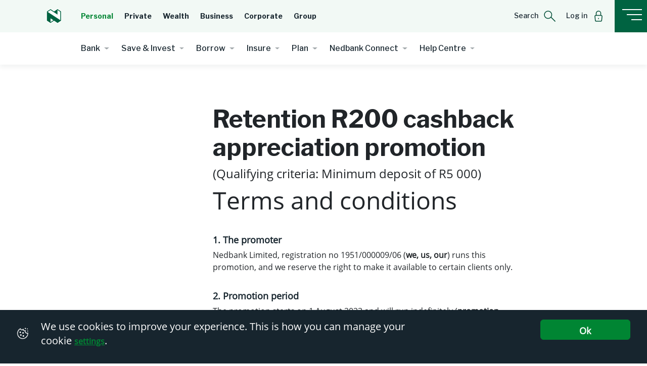

--- FILE ---
content_type: text/html;charset=utf-8
request_url: https://personal.nedbank.co.za/legal/terms-and-conditions/R200-retention-cashback-promotion.html
body_size: 10774
content:
<!--~~~~~~~~~~~~~~~~~~~~~~~~~~~~~~~~~~~~~~~~~~~~~~~~~~~~~~~~~~~~~~~~~~~~~~~~~~
  ~ Copyright 2016 Adobe
  ~
  ~ Licensed under the Apache License, Version 2.0 (the "License");
  ~ you may not use this file except in compliance with the License.
  ~ You may obtain a copy of the License at
  ~
  ~     http://www.apache.org/licenses/LICENSE-2.0
  ~
  ~ Unless required by applicable law or agreed to in writing, software
  ~ distributed under the License is distributed on an "AS IS" BASIS,
  ~ WITHOUT WARRANTIES OR CONDITIONS OF ANY KIND, either express or implied.
  ~ See the License for the specific language governing permissions and
  ~ limitations under the License.
  ~~~~~~~~~~~~~~~~~~~~~~~~~~~~~~~~~~~~~~~~~~~~~~~~~~~~~~~~~~~~~~~~~~~~~~~~~ -->
<!DOCTYPE HTML>
<html lang="en">
      <head>
   <meta charset="UTF-8"/>
    <title>Retention R200 Cashback Appreciation Promotion | Nedbank </title>
	<script defer type="text/javascript" src="https://rum.hlx.page/.rum/@adobe/helix-rum-js@%5E2/dist/rum-standalone.js" data-routing="env=prod,tier=publish,ams=Nedbank Ltd (Sites) (Enterprise)"></script>
<link rel="icon" type="image/vnd.microsoft.icon" href="/content/dam/nedbank/logos/favicon.ico"/>
	<link rel="shortcut icon" type="image/vnd.microsoft.icon" href="/content/dam/nedbank/logos/favicon-shortcut.ico"/>
    
    <meta name="description" content="Read the terms and conditions for our Retention R200 Cashback Appreciation Promotion."/>
	<meta name="google-site-verification" content="HO4cJvihWptlWM1LEDBkQwHbgU2bK9tMxPc0RXZyG2U"/>
	<meta name="robots" content="index, follow"/>
	<meta name="changefreq" content="weekly"/>
    <meta name="priority" content="0.8"/>
    
    
    <meta name="format-detection" content="telephone=no"/>
    <script src="https://code.jquery.com/jquery-3.7.1.min.js"></script>
    
    <link rel="preconnect" href="https://fonts.googleapis.com"/>
    <link rel="preconnect" href="https://fonts.gstatic.com" crossorigin/>
    <link href="https://fonts.googleapis.com/css2?family=Libre+Franklin:wght@400;500;700&display=swap" rel="stylesheet"/>
    
    
<meta name="viewport" content="width=device-width, initial-scale=1.0"/>
<link rel="canonical"/>



    
<link rel="stylesheet" href="/etc.clientlibs/nedbank/clientlibs/clientlib-dependencies.min.css" type="text/css">
<link rel="stylesheet" href="/etc.clientlibs/nedbank/clientlibs/clientlib-base.min.css" type="text/css">
<link rel="stylesheet" href="/etc.clientlibs/nedbank/clientlibs/clientlib-site.min.css" type="text/css">




<input type="hidden" value="personal" id="domainproperty"/>
<input type="hidden" value="true" id="loadonclick"/>

   
    
    <!-- Google Tag Manager -->
        <script>(function(w,d,s,l,i){w[l]=w[l]||[];w[l].push({'gtm.start':
        new Date().getTime(),event:'gtm.js'});var f=d.getElementsByTagName(s)[0],
        j=d.createElement(s),dl=l!='dataLayer'?'&l='+l:'';j.async=true;j.src=
        'https://www.googletagmanager.com/gtm.js?id='+i+dl;f.parentNode.insertBefore(j,f);
        })(window,document,'script','dataLayer','GTM-N8MXCH8');</script>
    <!-- End Google Tag Manager -->

    <!-- Enable Structure Data -->
    

    <!-- End of Structure Data -->
	
	<!-- Enable Google Structure Data -->
    
    <!--End Google Structure Data-->

    <!--Analytics script start-->
    
    <script>
	<!--prehiding snippet for Adobe Target with asynchronous Launch deployment-->
 		(function(g,b,d,f){(function(a,c,d){if(a){var e=b.createElement("style");e.id=c;e.innerHTML=d;a.appendChild(e)}})(b.getElementsByTagName("head")[0],"at-body-style",d);setTimeout(function(){var a=b.getElementsByTagName("head")[0];if(a){var c=b.getElementById("at-body-style");c&&a.removeChild(c)}},f)})(window,document,"body {opacity: 0 !important}",3E3);
	</script>
    
    <script src="//assets.adobedtm.com/6422e0f550a2/017d80491d7e/launch-e08352bc3db4.min.js" async></script>
    
    <!--Analytics script end-->
    
    
    

    

    
    
    

    
</head>


   <body class="page basicpage">
        <!-- Google Tag Manager (noscript) -->
        <noscript><iframe src="https://www.googletagmanager.com/ns.html?id=GTM-N8MXCH8" height="0" width="0" style="display:none;visibility:hidden"></iframe></noscript>
        <!-- End Google Tag Manager (noscript) -->
        
        
            <div class="mainclass">
   <div class="root responsivegrid">


<div class="aem-Grid aem-Grid--12 aem-Grid--default--12 ">
    
    <div class="responsivegrid aem-GridColumn--default--none aem-GridColumn aem-GridColumn--default--12 aem-GridColumn--offset--default--0">


<div class="aem-Grid aem-Grid--12 aem-Grid--default--12 ">
    
    <div class="nedbank-navigation navigation aem-GridColumn aem-GridColumn--default--12">


    
    
<script src="/etc.clientlibs/nedbank/clientlibs/clientlib-dependencies.min.js"></script>
<script src="/etc.clientlibs/nedbank/components/nedbank-navigation/clientlibs.min.js"></script>




<div class="desktop-navigation">
    
    <!-- include your JavaScript -->
    <div class="nbd-header-container">
        <input type="hidden" value="https://personal.nedbank.co.za" id="domainName"/>
        <input type="hidden" value="PERSONAL" id="homevariationinherited"/>
        <input type="hidden" value="false" id="hidedomainlinks"/>
        <div class="nbd-navbar-desktop-wrapper">
            <nav id="stickyheader" class="navbar navbar-expand-lg">
                <div class="primarynav">
                    <div class="navwrapper ">
                        <div class="navbar-brand stickymenuitem">
                        <a href="/home.html" data-pagequicklinktype="link" data-pagequicklinkname="Logo1" data-pagequicklinklocation="header"><img src="/content/dam/nedbank/icons/resources/logo.svg" alt="logo"/></a>
                        
                        </div>
                        
                        <ul class="navbar-nav mr-auto primarynavitem domainnavitems">
                            
                                
                            
                                
                            
                                
                                    
                                        <li>
                                            <a class="dropdown-item" href="/home.html" data-pagequicklinktype="nav" data-pagequicklinkname="Personal" data-pagequicklinklocation="primary nav">Personal</a>
                                        </li>
                                    
                                        <li>
                                            <a class="dropdown-item" href="https://private.nedbank.co.za/nedbank-private-banking-solutions.html" data-pagequicklinktype="nav" data-pagequicklinkname="Private" data-pagequicklinklocation="primary nav">Private</a>
                                        </li>
                                    
                                        <li>
                                            <a class="dropdown-item" href="https://nedbank-private-wealth.nedbank.co.za/home.html" data-pagequicklinktype="nav" data-pagequicklinkname="Wealth" data-pagequicklinklocation="primary nav">Wealth</a>
                                        </li>
                                    
                                        <li>
                                            <a class="dropdown-item" href="https://business.nedbank.co.za/home.html" data-pagequicklinktype="nav" data-pagequicklinkname="Business" data-pagequicklinklocation="primary nav">Business</a>
                                        </li>
                                    
                                        <li>
                                            <a class="dropdown-item" href="https://cib.nedbank.co.za/home.html" data-pagequicklinktype="nav" data-pagequicklinkname="Corporate" data-pagequicklinklocation="primary nav">Corporate</a>
                                        </li>
                                    
                                        <li>
                                            <a class="dropdown-item" href="https://group.nedbank.co.za/home.html" data-pagequicklinktype="nav" data-pagequicklinkname="Group" data-pagequicklinklocation="primary nav">Group</a>
                                        </li>
                                    
                                
                            
                                
                            
                        </ul>
                    


                        <!-- moving secondary menu on the primary domain level-->
                        
                        <!-- moving secondary menu on the primary domain level-->

                        <ul class="navbar-nav primarysubitem">
                            
                                
                            
                                
                            
                                
                            
                                
                                    
                                        <li class="nav-item">
                                            <a class="nav-link margin-r-40 stickymenuitem" href="" role="button" data-toggle="modal" data-target="#querySearchModal" aria-haspopup="true" aria-expanded="false" data-pagequicklinktype="link" data-pagequicklinkname="Search" data-pagequicklinklocation="header">
                                                <span>Search</span> <img src="/content/dam/nedbank/icons/resources/Search.svg" alt=""/>
                                            </a>
                                        </li>
                                    
                                        <li class="nav-item">
                                            <a class="nav-link margin-r-40 stickymenuitem" href="" role="button" data-toggle="modal" data-target="#logincomp" aria-haspopup="true" aria-expanded="false" data-pagequicklinktype="link" data-pagequicklinkname="Log in" data-pagequicklinklocation="header">
                                                <span>Log in</span> <img src="/content/dam/nedbank/icons/resources/Signin.svg" alt=""/>
                                            </a>
                                        </li>
                                    
                                
                            
                        </ul>

                        
                            <div class="right-navbar-hamburger" id="hamburger" data-target="#hamburgerModal">
                                <a class="nbd-hamburger-menu-btn" data-pagequicklinktype="nav" data-pagequicklinkname="Hamburger Icon" data-pagequicklinklocation="header">
                                    <!-- <img src="/content/dam/nedbank/icons/resources/hamburger.svg"> -->
                                    <span class="menublock"><span class="hamburger"></span></span>
                                </a>
                            </div>
                        
                    </div>
                </div>
                <div class="collapse navbar-collapse secondarynav" id="navbarSupportedContent">
                    <ul class="navbar-nav mr-auto">
                        <li class="nav-item dropdown">
                            <a class="nav-link dropdown-toggle" href="javascript:void(0)" id="navbarDropdown" role="button" data-toggle="dropdown" aria-haspopup="true" aria-expanded="false" data-nbdparentname="bank" data-pagequicklinktype="nav" data-pagequicklinkname="Bank" data-pagequicklinklocation="secondary nav">
                                Bank
                                <span class="nbd-nav-highlight"></span>
                            </a>
                            <div class="dropdown-menu" aria-labelledby="navbarDropdown">
                                <a class="dropdown-item dropdown-item-heading" data-pagequicklinktype="nav" data-pagequicklinkname="Manage your money" data-pagequicklinklocation="dropdown menu | secondary nav">Manage your money</a>
                                <div class="dropdown-divider m-0 ml-3 mr-3"></div>
                                <a class="dropdown-item" href="/bank.html" data-pagequicklinktype="nav" data-pagequicklinkname="Explore Bank" data-pagequicklinklocation="dropdown menu | secondary nav">Explore Bank</a>
                                
                                    <a class="dropdown-item" href="/bank/bank-accounts.html" data-pagequicklinktype="nav" data-pagequicklinkname="Accounts" data-pagequicklinklocation="dropdown menu | secondary nav"> Accounts</a>
                                
                                    <a class="dropdown-item" href="/bank/credit-cards.html" data-pagequicklinktype="nav" data-pagequicklinkname="Credit cards" data-pagequicklinklocation="dropdown menu | secondary nav"> Credit cards</a>
                                
                                    <a class="dropdown-item" href="/bank/greenbacks.html" data-pagequicklinktype="nav" data-pagequicklinkname="Greenbacks" data-pagequicklinklocation="dropdown menu | secondary nav"> Greenbacks</a>
                                
                                    <a class="dropdown-item" href="/bank/digital-banking.html" data-pagequicklinktype="nav" data-pagequicklinkname="Digital banking" data-pagequicklinklocation="dropdown menu | secondary nav"> Digital banking</a>
                                
                                    <a class="dropdown-item" href="/bank/bank-accounts/switch-your-account.html" data-pagequicklinktype="nav" data-pagequicklinkname=" Switch to Nedbank" data-pagequicklinklocation="dropdown menu | secondary nav">  Switch to Nedbank</a>
                                
                                    <a class="dropdown-item" href="/home/fraud-awareness.html" data-pagequicklinktype="nav" data-pagequicklinkname=" Fraud awareness" data-pagequicklinklocation="dropdown menu | secondary nav">  Fraud awareness</a>
                                
                                    <a class="dropdown-item" href="/bank/international-banking.html" data-pagequicklinktype="nav" data-pagequicklinkname="Forex" data-pagequicklinklocation="dropdown menu | secondary nav"> Forex</a>
                                
                            </div>
                        </li>
                        
                    
                        <li class="nav-item dropdown">
                            <a class="nav-link dropdown-toggle" href="javascript:void(0)" id="navbarDropdown" role="button" data-toggle="dropdown" aria-haspopup="true" aria-expanded="false" data-nbdparentname="save-and-invest" data-pagequicklinktype="nav" data-pagequicklinkname="Save &amp; Invest" data-pagequicklinklocation="secondary nav">
                                Save &amp; Invest
                                <span class="nbd-nav-highlight"></span>
                            </a>
                            <div class="dropdown-menu" aria-labelledby="navbarDropdown">
                                <a class="dropdown-item dropdown-item-heading" data-pagequicklinktype="nav" data-pagequicklinkname="Grow your money" data-pagequicklinklocation="dropdown menu | secondary nav">Grow your money</a>
                                <div class="dropdown-divider m-0 ml-3 mr-3"></div>
                                <a class="dropdown-item" href="/save-and-invest.html" data-pagequicklinktype="nav" data-pagequicklinkname="Explore Save &amp; Invest" data-pagequicklinklocation="dropdown menu | secondary nav">Explore Save &amp; Invest</a>
                                
                                    <a class="dropdown-item" href="/save-and-invest/accounts.html" data-pagequicklinktype="nav" data-pagequicklinkname="Accounts" data-pagequicklinklocation="dropdown menu | secondary nav"> Accounts</a>
                                
                                    <a class="dropdown-item" href="/save-and-invest/share-trading.html" data-pagequicklinktype="nav" data-pagequicklinkname="Share trading" data-pagequicklinklocation="dropdown menu | secondary nav"> Share trading</a>
                                
                                    <a class="dropdown-item" href="/save-and-invest/secure-investments.html" data-pagequicklinktype="nav" data-pagequicklinkname="Secure investments" data-pagequicklinklocation="dropdown menu | secondary nav"> Secure investments</a>
                                
                                    <a class="dropdown-item" href="/save-and-invest/investment-services.html" data-pagequicklinktype="nav" data-pagequicklinkname="Investment services" data-pagequicklinklocation="dropdown menu | secondary nav"> Investment services</a>
                                
                            </div>
                        </li>
                        
                    
                        <li class="nav-item dropdown">
                            <a class="nav-link dropdown-toggle" href="javascript:void(0)" id="navbarDropdown" role="button" data-toggle="dropdown" aria-haspopup="true" aria-expanded="false" data-nbdparentname="borrow" data-pagequicklinktype="nav" data-pagequicklinkname="Borrow" data-pagequicklinklocation="secondary nav">
                                Borrow
                                <span class="nbd-nav-highlight"></span>
                            </a>
                            <div class="dropdown-menu" aria-labelledby="navbarDropdown">
                                <a class="dropdown-item dropdown-item-heading" data-pagequicklinktype="nav" data-pagequicklinkname="Achieve your goals" data-pagequicklinklocation="dropdown menu | secondary nav">Achieve your goals</a>
                                <div class="dropdown-divider m-0 ml-3 mr-3"></div>
                                <a class="dropdown-item" href="/borrow.html" data-pagequicklinktype="nav" data-pagequicklinkname="Explore Borrow" data-pagequicklinklocation="dropdown menu | secondary nav">Explore Borrow</a>
                                
                                    <a class="dropdown-item" href="/borrow/personal-loans.html" data-pagequicklinktype="nav" data-pagequicklinkname="Personal loans" data-pagequicklinklocation="dropdown menu | secondary nav"> Personal loans</a>
                                
                                    <a class="dropdown-item" href="/borrow/home-loans.html" data-pagequicklinktype="nav" data-pagequicklinkname=" Home loans" data-pagequicklinklocation="dropdown menu | secondary nav">  Home loans</a>
                                
                                    <a class="dropdown-item" href="/borrow/student-loans.html" data-pagequicklinktype="nav" data-pagequicklinkname="Student loans" data-pagequicklinklocation="dropdown menu | secondary nav"> Student loans</a>
                                
                                    <a class="dropdown-item" href="/borrow/overdrafts.html" data-pagequicklinktype="nav" data-pagequicklinkname="Overdrafts" data-pagequicklinklocation="dropdown menu | secondary nav"> Overdrafts</a>
                                
                                    <a class="dropdown-item" href="/borrow/vehicle-finance.html" data-pagequicklinktype="nav" data-pagequicklinkname="Vehicle finance" data-pagequicklinklocation="dropdown menu | secondary nav"> Vehicle finance</a>
                                
                                    <a class="dropdown-item" href="/borrow/solar-finance.html" data-pagequicklinktype="nav" data-pagequicklinkname="Solar finance" data-pagequicklinklocation="dropdown menu | secondary nav"> Solar finance</a>
                                
                                    <a class="dropdown-item" href="/borrow/debt-assistance.html" data-pagequicklinktype="nav" data-pagequicklinkname="Debt assistance" data-pagequicklinklocation="dropdown menu | secondary nav"> Debt assistance</a>
                                
                            </div>
                        </li>
                        
                    
                        <li class="nav-item dropdown">
                            <a class="nav-link dropdown-toggle" href="javascript:void(0)" id="navbarDropdown" role="button" data-toggle="dropdown" aria-haspopup="true" aria-expanded="false" data-nbdparentname="insure" data-pagequicklinktype="nav" data-pagequicklinkname="Insure" data-pagequicklinklocation="secondary nav">
                                Insure
                                <span class="nbd-nav-highlight"></span>
                            </a>
                            <div class="dropdown-menu" aria-labelledby="navbarDropdown">
                                <a class="dropdown-item dropdown-item-heading" data-pagequicklinktype="nav" data-pagequicklinkname="Protect what you love" data-pagequicklinklocation="dropdown menu | secondary nav">Protect what you love</a>
                                <div class="dropdown-divider m-0 ml-3 mr-3"></div>
                                <a class="dropdown-item" href="/insure.html" data-pagequicklinktype="nav" data-pagequicklinkname="Explore Insure" data-pagequicklinklocation="dropdown menu | secondary nav">Explore Insure</a>
                                
                                    <a class="dropdown-item" href="/insure/life-cover.html" data-pagequicklinktype="nav" data-pagequicklinkname="Life cover" data-pagequicklinklocation="dropdown menu | secondary nav"> Life cover</a>
                                
                                    <a class="dropdown-item" href="/insure/funeral-cover.html" data-pagequicklinktype="nav" data-pagequicklinkname="Funeral cover" data-pagequicklinklocation="dropdown menu | secondary nav"> Funeral cover</a>
                                
                                    <a class="dropdown-item" href="/insure/short-term-insurance.html" data-pagequicklinktype="nav" data-pagequicklinkname="Short-term insurance" data-pagequicklinklocation="dropdown menu | secondary nav"> Short-term insurance</a>
                                
                                    <a class="dropdown-item" href="/insure/credit-life.html" data-pagequicklinktype="nav" data-pagequicklinkname="Credit Life" data-pagequicklinklocation="dropdown menu | secondary nav"> Credit Life</a>
                                
                                    <a class="dropdown-item" href="/insure/travel-insurance.html" data-pagequicklinktype="nav" data-pagequicklinkname="Travel insurance" data-pagequicklinklocation="dropdown menu | secondary nav"> Travel insurance</a>
                                
                                    <a class="dropdown-item" href="/insure/business-cover.html" data-pagequicklinktype="nav" data-pagequicklinkname="Business cover" data-pagequicklinklocation="dropdown menu | secondary nav"> Business cover</a>
                                
                                    <a class="dropdown-item" href="/save-and-invest/secure-investments.html" data-pagequicklinktype="nav" data-pagequicklinkname="Secure investments" data-pagequicklinklocation="dropdown menu | secondary nav"> Secure investments</a>
                                
                            </div>
                        </li>
                        
                    
                        <li class="nav-item dropdown">
                            <a class="nav-link dropdown-toggle" href="javascript:void(0)" id="navbarDropdown" role="button" data-toggle="dropdown" aria-haspopup="true" aria-expanded="false" data-nbdparentname="plan" data-pagequicklinktype="nav" data-pagequicklinkname="Plan" data-pagequicklinklocation="secondary nav">
                                Plan
                                <span class="nbd-nav-highlight"></span>
                            </a>
                            <div class="dropdown-menu" aria-labelledby="navbarDropdown">
                                <a class="dropdown-item dropdown-item-heading" data-pagequicklinktype="nav" data-pagequicklinkname="Plan your wealth" data-pagequicklinklocation="dropdown menu | secondary nav">Plan your wealth</a>
                                <div class="dropdown-divider m-0 ml-3 mr-3"></div>
                                <a class="dropdown-item" href="/plan.html" data-pagequicklinktype="nav" data-pagequicklinkname="Explore Plan" data-pagequicklinklocation="dropdown menu | secondary nav">Explore Plan</a>
                                
                                    <a class="dropdown-item" href="/plan/financial-planning.html" data-pagequicklinktype="nav" data-pagequicklinkname="Financial planning" data-pagequicklinklocation="dropdown menu | secondary nav"> Financial planning</a>
                                
                                    <a class="dropdown-item" href="/plan/estate-planning-wills-trust-services.html" data-pagequicklinktype="nav" data-pagequicklinkname="Estate, wills &amp; trust services " data-pagequicklinklocation="dropdown menu | secondary nav"> Estate, wills &amp; trust services </a>
                                
                                    <a class="dropdown-item" href="/plan/nedbank-private-wealth.html" data-pagequicklinktype="nav" data-pagequicklinkname="Nedbank Private Wealth" data-pagequicklinklocation="dropdown menu | secondary nav"> Nedbank Private Wealth</a>
                                
                                    <a class="dropdown-item" href="/plan/speak-to-a-financial-adviser-nedbank.html" data-pagequicklinktype="nav" data-pagequicklinkname="Speak to a financial adviser" data-pagequicklinklocation="dropdown menu | secondary nav"> Speak to a financial adviser</a>
                                
                            </div>
                        </li>
                        
                    
                        <li class="nav-item dropdown">
                            <a class="nav-link dropdown-toggle" href="javascript:void(0)" id="navbarDropdown" role="button" data-toggle="dropdown" aria-haspopup="true" aria-expanded="false" data-nbdparentname="nedbank-connect" data-pagequicklinktype="nav" data-pagequicklinkname="Nedbank Connect" data-pagequicklinklocation="secondary nav">
                                Nedbank Connect
                                <span class="nbd-nav-highlight"></span>
                            </a>
                            <div class="dropdown-menu" aria-labelledby="navbarDropdown">
                                <a class="dropdown-item dropdown-item-heading" data-pagequicklinktype="nav" data-pagequicklinkname="Stay connected for less" data-pagequicklinklocation="dropdown menu | secondary nav">Stay connected for less</a>
                                <div class="dropdown-divider m-0 ml-3 mr-3"></div>
                                <a class="dropdown-item" href="/nedbank-connect.html" data-pagequicklinktype="nav" data-pagequicklinkname="Explore Nedbank Connect" data-pagequicklinklocation="dropdown menu | secondary nav">Explore Nedbank Connect</a>
                                
                                    <a class="dropdown-item" href="/nedbank-connect/why-choose-us.html" data-pagequicklinktype="nav" data-pagequicklinkname="Rewards and benefits" data-pagequicklinklocation="dropdown menu | secondary nav"> Rewards and benefits</a>
                                
                                    <a class="dropdown-item" href="/nedbank-connect/prepaid-bundles.html" data-pagequicklinktype="nav" data-pagequicklinkname="See prepaid bundles" data-pagequicklinklocation="dropdown menu | secondary nav"> See prepaid bundles</a>
                                
                                    <a class="dropdown-item" href="/nedbank-connect/check-coverage.html" data-pagequicklinktype="nav" data-pagequicklinkname="Check roaming coverage" data-pagequicklinklocation="dropdown menu | secondary nav"> Check roaming coverage</a>
                                
                                    <a class="dropdown-item" href="/nedbank-connect/frequently-asked-questions.html" data-pagequicklinktype="nav" data-pagequicklinkname="Frequently asked questions" data-pagequicklinklocation="dropdown menu | secondary nav"> Frequently asked questions</a>
                                
                            </div>
                        </li>
                        
                    
                        <li class="nav-item dropdown">
                            <a class="nav-link dropdown-toggle" href="javascript:void(0)" id="navbarDropdown" role="button" data-toggle="dropdown" aria-haspopup="true" aria-expanded="false" data-nbdparentname="help-centre" data-pagequicklinktype="nav" data-pagequicklinkname="Help Centre" data-pagequicklinklocation="secondary nav">
                                Help Centre
                                <span class="nbd-nav-highlight"></span>
                            </a>
                            <div class="dropdown-menu" aria-labelledby="navbarDropdown">
                                <a class="dropdown-item dropdown-item-heading" data-pagequicklinktype="nav" data-pagequicklinkname="We&#39;re at your service" data-pagequicklinklocation="dropdown menu | secondary nav">We&#39;re at your service</a>
                                <div class="dropdown-divider m-0 ml-3 mr-3"></div>
                                <a class="dropdown-item" href="/learn/help-centre.html" data-pagequicklinktype="nav" data-pagequicklinkname="Explore Help Centre" data-pagequicklinklocation="dropdown menu | secondary nav">Explore Help Centre</a>
                                
                                    <a class="dropdown-item" href="/learn/financial-health-guide.html" data-pagequicklinktype="nav" data-pagequicklinkname="Check NedFinHealth score" data-pagequicklinklocation="dropdown menu | secondary nav"> Check NedFinHealth score</a>
                                
                                    <a class="dropdown-item" href="/contact/Enbi-chat.html" data-pagequicklinktype="nav" data-pagequicklinkname="Chat to Enbi" data-pagequicklinklocation="dropdown menu | secondary nav"> Chat to Enbi</a>
                                
                                    <a class="dropdown-item" href="/contact/contact-us.html" data-pagequicklinktype="nav" data-pagequicklinkname="Contact us" data-pagequicklinklocation="dropdown menu | secondary nav"> Contact us</a>
                                
                                    <a class="dropdown-item" href="/contact/find-us.html" data-pagequicklinktype="nav" data-pagequicklinkname="Find a branch" data-pagequicklinklocation="dropdown menu | secondary nav"> Find a branch</a>
                                
                                    <a class="dropdown-item" href="/learn/blog.html" data-pagequicklinktype="nav" data-pagequicklinkname="Read our blog" data-pagequicklinklocation="dropdown menu | secondary nav"> Read our blog</a>
                                
                            </div>
                        </li>
                        
                    </ul>


                </div>
                <div class="d-none dummydiv" style="height: 64px;width: 100%;"></div>


            </nav>
            <div id="stickyalias"></div>

        </div>
        
    </div>

    
    </div>

    <!-- old site popup -->
    
    <!-- old site popup end -->

</div>



<div class="mobile-navigation">
    

    <div class="nbd-header-container">
        <input type="hidden" value="https://personal.nedbank.co.za" id="domainName"/>
        <input type="hidden" value="PERSONAL" id="homevariationinherited"/>
        <input type="hidden" value="false" id="hidedomainlinks"/>
        <div class="nbd-navbar-desktop-wrapper">
            <div class="nbd-hamburger-menu-mob">
                <div class="nbd-hamburger-top-bar">
                        <div class="moblogowrapper ">
                            <a href="/home.html" data-pagequicklinktype="link" data-pagequicklinkname="Logo1" data-pagequicklinklocation="header"><img class="nbd-logo" src="/content/dam/nedbank/icons/resources/logo.svg" alt="logo"/></a>
                            
                        </div>


                    <ul class="navbar-nav mr-auto">
                        <li class="nav-item dropdown">
                            <a class="nav-link dropdown-toggle margin-r-40" href="" id="navbarDropdown" role="button" data-toggle="dropdown" aria-haspopup="true" aria-expanded="false" data-pagequicklinktype="nav" data-pagequicklinkname="PERSONAL" data-pagequicklinklocation="primary nav">
                                <span>PERSONAL</span></a>
                            <div class="dropdown-menu" aria-labelledby="navbarDropdown">
                                
                                    
                                
                                    
                                
                                    
                                        
                                            <a class="dropdown-item" href="/home.html" data-pagequicklinktype="nav" data-pagequicklinkname="Personal" data-pagequicklinklocation="dropdown menu | primary nav">Personal</a>
                                        
                                            <a class="dropdown-item" href="https://private.nedbank.co.za/nedbank-private-banking-solutions.html" data-pagequicklinktype="nav" data-pagequicklinkname="Private" data-pagequicklinklocation="dropdown menu | primary nav">Private</a>
                                        
                                            <a class="dropdown-item" href="https://nedbank-private-wealth.nedbank.co.za/home.html" data-pagequicklinktype="nav" data-pagequicklinkname="Wealth" data-pagequicklinklocation="dropdown menu | primary nav">Wealth</a>
                                        
                                            <a class="dropdown-item" href="https://business.nedbank.co.za/home.html" data-pagequicklinktype="nav" data-pagequicklinkname="Business" data-pagequicklinklocation="dropdown menu | primary nav">Business</a>
                                        
                                            <a class="dropdown-item" href="https://cib.nedbank.co.za/home.html" data-pagequicklinktype="nav" data-pagequicklinkname="Corporate" data-pagequicklinklocation="dropdown menu | primary nav">Corporate</a>
                                        
                                            <a class="dropdown-item" href="https://group.nedbank.co.za/home.html" data-pagequicklinktype="nav" data-pagequicklinkname="Group" data-pagequicklinklocation="dropdown menu | primary nav">Group</a>
                                        
                                    
                                
                                    
                                
                            </div>
                        </li>
                    </ul>
                     <!-- for single menu structure MFC -->
                    
                        <!-- for single menu structure MFC -->
                    <span class="nbd-hamburger-icon menublock" data-target="#hamburgerModal" data-pageQuickLinkType="nav" data-pageQuickLinkName="Hamburger Icon" data-pageQuickLinkLocation="header"> <span class="hamburger"></span> </span>
                    <div class="search-login ">
                        
                            
                        
                            
                        
                            
                        
                            
                                
                                    <li class="nav-item">
                                        <a class="nav-link margin-r-40 mobnavsubitem" href="" role="button" data-toggle="modal" data-target="#querySearchModal" aria-haspopup="true" aria-expanded="false" data-pagequicklinktype="link" data-pagequicklinkname="Search" data-pagequicklinklocation="header">
                                            <img src="/content/dam/nedbank/icons/resources/Search.svg" alt=""/>
                                        </a>
                                    </li>
                                
                                    <li class="nav-item">
                                        <a class="nav-link margin-r-40 mobnavsubitem" href="" role="button" data-toggle="modal" data-target="#logincomp" aria-haspopup="true" aria-expanded="false" data-pagequicklinktype="link" data-pagequicklinkname="Log in" data-pagequicklinklocation="header">
                                            <img src="/content/dam/nedbank/icons/resources/Signin.svg" alt=""/>
                                        </a>
                                    </li>
                                
                            
                        
                    </div>
                </div>
                <div id="stickyaliasMob"></div>
                <div class="nbd-hamburger-inner-top-bar displayHide">
                    <a href="/home.html" data-pagequicklinktype="link" data-pagequicklinkname="Logo1" data-pagequicklinklocation="header"><img class="nbd-logo" src="/content/dam/nedbank/icons/resources/logo.svg" alt="logo"/></a>
                    <div class="nbd-hamburger-menu-back" data-layerindex="0" data-pageQuickLinkType="nav" data-pageQuickLinkName="Back" data-pageQuickLinkLocation="hamburger nav"><span class="nbd-left-arrow"></span>Back
                    </div>
                    <span class="nbd-hamburger-close-icon menublock"> <span class="hamburger"></span> </span>
                </div>
            </div>
        </div>

        <div id="hamburger-placeholder-mobile"></div>
        
            </div>
        </div>
        
    </div>
    
    <!-- old site popup -->
    
    <!-- old site popup end -->

</div>

</div>
<div class="socialshare aem-GridColumn aem-GridColumn--default--12">
    


    
    
<script src="/etc.clientlibs/nedbank/components/socialshare/clientlibs.min.js"></script>




        
    <div class="nbd-social-share-wrapper nbd-hide-for-Delay nbd-disp-absolute nbd-disp-vertical">
        <a class="nbd-social-share-icon">
            <img src="/content/dam/nedbank/icons/resources/Share_icon.svg" alt="tooltip text"/>
        </a>
        <a class="nbd-social-share-close-icon nbd-icon-hide">
            <img src="/content/dam/nedbank/icons/resources/Close_icon.svg" alt="tooltip text"/>
        </a>
        
            
                
                        <a class="nbd-social-share nbd-icon-hide" data-toggle="tooltip" data-placement="left" aria-labelledby="" title="Facebook" data-platformname="Facebook" data-platfromurl="https://www.facebook.com/sharer.php" data-primaryparameter="u" data-primaryparametervalue="[url]" tabindex="0" data-pagequicklinktype="link" data-pagequicklinkname="Facebook" data-pagequicklinklocation="socialshare | main content">
                            <img src="/content/dam/nedbank/icons/social-share/facebook_socialshare.svg" class="white-circle"/>
                        </a>
                        
                
                        <a class="nbd-social-share nbd-icon-hide" data-toggle="tooltip" data-placement="left" aria-labelledby="" title="X" data-platformname="X" data-platfromurl="https://twitter.com/intent/tweet" data-primaryparameter="url" data-primaryparametervalue="[url]" tabindex="0" data-pagequicklinktype="link" data-pagequicklinkname="X" data-pagequicklinklocation="socialshare | main content">
                            <img src="/content/dam/nedbank/icons/social-share/twitter_socialshare.svg" class="white-circle"/>
                        </a>
                        
                            
                                
                                    <div class="nbd-hiddden-data nbd-social-platfrom-X" data-nbdHidden="&text=[title]" tabindex="0">
                                    </div>
                                
                            
                        
                
                        <a class="nbd-social-share nbd-icon-hide" data-toggle="tooltip" data-placement="left" aria-labelledby="" title="LinkedIn" data-platformname="LinkedIn" data-platfromurl="http://www.linkedin.com/shareArticle" data-primaryparameter="mini" data-primaryparametervalue="true" tabindex="0" data-pagequicklinktype="link" data-pagequicklinkname="LinkedIn" data-pagequicklinklocation="socialshare | main content">
                            <img src="/content/dam/nedbank/icons/social-share/linkedin_socialshare.svg" class="white-circle"/>
                        </a>
                        
                            
                                
                                    <div class="nbd-hiddden-data nbd-social-platfrom-LinkedIn" data-nbdHidden="&url=[url]" tabindex="0">
                                    </div>
                                
                            
                        
                
                        <a class="nbd-social-share nbd-icon-hide" data-toggle="tooltip" data-placement="left" aria-labelledby="" title="WhatsApp" data-platformname="WhatsApp" data-platfromurl="whatsapp://send" data-primaryparameter="text" data-primaryparametervalue="[url]" tabindex="0" data-pagequicklinktype="link" data-pagequicklinkname="WhatsApp" data-pagequicklinklocation="socialshare | main content">
                            <img src="/content/dam/nedbank/icons/social-share/whatsapp_socialshare.svg" class="white-circle"/>
                        </a>
                        
                
            
        
        
			<a class="nbd-url-copy nbd-extra-fn nbd-icon-hide" data-toggle="tooltip" data-placement="left" aria-labelledby="" title="Copy" tabindex="0" data-pagequicklinktype="link" data-pagequicklinkname="Copy" data-pagequicklinklocation="socialshare | main content">
            <img src="/content/dam/nedbank/icons/social-share/copylink_socialshare.svg" alt="tooltip text" class="white-circle"/>
            </a>
        
         
	<input type="hidden" id="tooltipAfterVal" name="tooltipAfterVal" value="Copied"/>
    </div>

    </div>
<div class="responsivegrid aem-GridColumn--default--none aem-GridColumn aem-GridColumn--default--12 aem-GridColumn--offset--default--0">


<div class="aem-Grid aem-Grid--12 aem-Grid--default--12 aem-Grid--phone--12 ">
    
    <div class="legalcontent text aem-GridColumn--phone--none aem-GridColumn--phone--11 aem-GridColumn aem-GridColumn--default--12 aem-GridColumn--offset--phone--0">
    


<div class="nbd-legal-pagetitle"></div>

<div class="nbd-legal-page-wapper false"> 
<div class="cmp-text ng-container">
    <h1><b>Retention R200 cashback appreciation promotion</b></h1>
<h4><b><span class="opensansregclass">(Qualifying criteria: Minimum deposit of R5 000)</span></b></h4>
<h1><b><span class="opensansregclass">Terms and conditions</span></b></h1>
<p> </p>
<p><span class="opensansemiboldclass"><span class="nbd-legal-title"><b>1. The promoter</b></span></span></p>
<p>Nedbank Limited, registration no 1951/000009/06 (<span class="opensansemiboldclass"><b>we</b>, <b>us</b>, <b>our</b></span>) runs this promotion, and we reserve the right to make it available to certain clients only.</p>
<p> </p>
<p><span class="opensansemiboldclass"><span class="nbd-legal-title">2. Promotion period</span></span></p>
<p>The promotion starts on 1 August 2023 and will run indefinitely (<b><span class="opensansemiboldclass">promotion period</span></b>).</p>
<p> </p>
<p><span class="opensansemiboldclass"><span class="nbd-legal-title">3. Who can participate in the promotion</span></span></p>
<p style="margin-left: 40.0px;">3.1 A participant (<span class="opensansemiboldclass"><b>you</b>, <b>your</b></span>) must:</p>
<p style="margin-left: 80.0px;">3.1.1 be 18 years or older;</p>
<p style="margin-left: 80.0px;">3.1.2 be a South African citizen or reside in South Africa permanently;</p>
<p style="margin-left: 80.0px;">3.1.3 have a valid ID document or card or a permit;</p>
<p style="margin-left: 80.0px;">3.1.4 have a Nedbank current or savings account or a MiGoals Account (previously known as Pay-as-you-use Account) (<b><span class="opensansemiboldclass">qualifying account</span></b>) that is in good standing, which means that it may not be in arrears or have been handed over for legal collection; and</p>
<p style="margin-left: 80.0px;">3.1.5 have been contacted by a Nedbank Contact Centre agent who invited you to participate in the promotion.</p>
<p style="margin-left: 40.0px;">3.2 Our employees, directors or business partners and their immediate family (eg spouse or life partner, parents, siblings and children, including adopted children, but not half or step relations), as well as our agents, consultants or marketing service providers may not participate in this promotion.</p>
<p> </p>
<p><span class="opensansemiboldclass"><span class="nbd-legal-title">4. Once-off offer</span></span></p>
<p>All qualifying participants will receive R200 cash back for 3 consecutive months.</p>
<p> </p>
<p><span class="opensansemiboldclass"><span class="nbd-legal-title">5. How to qualify for the offer</span></span></p>
<p style="margin-left: 40.0px;">5.1 To qualify for the offer, you must do the following for 3 consecutive months:</p>
<p style="margin-left: 80.0px;">5.1.1 Pay at least R5 000 into your qualifying account.</p>
<p style="margin-left: 80.0px;"><span class="opensansemiboldclass"><span class="nbd-legal-title">OR</span></span></p>
<p style="margin-left: 80.0px;">5.1.2 Do 3 of the following transactions</p>
<p style="margin-left: 120.0px;">5.1.2.1 Pay a debit order from your qualifying account.</p>
<p style="margin-left: 120.0px;">5.1.2.2 Withdraw cash from your qualifying account.</p>
<p style="margin-left: 120.0px;">5.1.2.3 Make a digital payment from your qualifying account, for example an electronic funds transfer (EFT), a pay-to-cellphone transaction, a bill payment via the Nedbank Money app, or an online transaction using the card that is linked to your qualifying account.</p>
<p> </p>
<p><span class="opensansemiboldclass"><span class="nbd-legal-title">6. How the offer is given out</span></span></p>
<p>If you qualify for the offer, the following applies:</p>
<p style="margin-left: 40.0px;">6.1 You will receive the offer only after we have verified and confirmed your details, including your compliance with these terms and conditions.</p>
<p style="margin-left: 40.0px;">6.2 We will pay the R200 cash back into your qualifying account via EFT (30 days in arrear).</p>
<p style="margin-left: 40.0px;">6.3 To receive the offer, you must comply with the requirements (see clause 5) for that specific month.</p>
<p style="margin-left: 40.0px;">6.4 If a dispute arises, our decision will be final and binding on all aspects of the promotion, and we will not discuss the matter further.</p>
<p style="margin-left: 40.0px;">6.5 We will not be responsible for any delays in your taking up the offer.</p>
<p style="margin-left: 40.0px;">6.6 We will not be liable for delays or failure to deliver any part of the offer resulting from acts beyond our reasonable control. We will let you know as soon as reasonably possible if the offer is affected in this way.</p>
<p style="margin-left: 40.0px;">6.7 We will give the offer directly to you and not to anyone else.</p>
<p> </p>
<p><span class="nbd-paragraph"><span class="opensansemiboldclass"><span class="nbd-legal-title">7. General</span></span></span></p>
<p style="margin-left: 40.0px;">7.1 All information about this promotion, including information that is published on any promotional material, is part of these terms and conditions.</p>
<p style="margin-left: 40.0px;">7.2 By participating in the promotion, you agree to be bound by these terms and conditions.</p>
<p style="margin-left: 40.0px;">7.3 These terms and conditions will be available on our website at <a href="http://www.nedbank.co.za/">nedbank.co.za</a> throughout the promotion period.</p>
<p style="margin-left: 40.0px;">7.4 We may ask you to consent in writing to endorsing, promoting and advertising any of our services, without payment. If you decline our request, you will still receive the offer.</p>
<p style="margin-left: 40.0px;">7.5 By entering and participating in this promotion, you acknowledge that your personal information needed for this the promotion will be shared with us and our agents, but only to the extent necessary for this promotion. Your personal information will be used only in line with South African consumer and data protection laws.</p>
<p style="margin-left: 40.0px;">7.6 We may extend, shorten or cancel the promotion immediately and without notifying you if it is permitted by law, if we must do so by law, or for reasons beyond our control. If this happens, you will give up any rights that you may have in terms of this promotion and you will have no recourse against us, our agents, contractors and sponsors as a result of the extension, shortening or cancellation. If we cancel the promotion, we will announce it on our website to notify all existing and potential participants that the promotion has ended.</p>
<p style="margin-left: 40.0px;">7.7 We and our directors, employees, agents and suppliers will not be responsible for any direct or indirect loss or damage resulting from your participation in the promotion, or for any accident, injury, harm, costs, or death that you or any other person who participates in the offer sustains at any point during the fulfilment of the offer.</p>
<p> </p>
<p><span class="opensansemiboldclass"><span class="nbd-legal-title">8. More information</span></span></p>
<p>For more information about the promotion, call us on 0800 555 111 or 0800 555 782.</p>

</div>
</div></div>

    
</div>
</div>

    
</div>
</div>
<div class="footer aem-GridColumn aem-GridColumn--default--12">
   
    


   
    
<script src="/etc.clientlibs/nedbank/components/footer/clientlibs.min.js"></script>




   <footer class="page-footer font-small mdb-color">

      <!-- Footer Links -->
      <div class="container-fluid text-center text-md-left">
         <div class="back-to-top-container">
            <a id="back-to-top" href="" class="back-to-top" role="button">
               <img src="/content/dam/nedbank/icons/resources/back_to_top.svg" class="" alt="Scroll to top"/></a>
         </div>
         <!-- For desktop view only -->

         <!-- top footer link -->
         

         <!-- top footer link end -->



         
            
         
            
         
            
               <div class="d-none d-sm-none d-lg-block">
                  <div class="row nbd-footer-nav">
                     
                        <div class="col-md-3 col-lg-3 col-xl-3 p-0">
                           <h6>Nedbank Group</h6>
                        </div>
                     
                        <div class="col-md-3 col-lg-3 col-xl-3 p-0">
                           <h6>Connect with us</h6>
                        </div>
                     
                        <div class="col-md-3 col-lg-3 col-xl-3 p-0">
                           <h6>Bank with us</h6>
                        </div>
                     
                        <div class="col-md-3 col-lg-3 col-xl-3 p-0">
                           <h6>Legal</h6>
                        </div>
                     
                  </div>
                  <!-- Footer links -->
                  <div class="row nbd-footer-menu-warper">
                     <!-- Grid column -->
                     
                        
                           <div class="col-md-3 col-lg-3 col-xl-3 p-0">
                              
                                 
                                    <p>
                                       <a href="https://group.nedbank.co.za/home/about-us.html" rel="noopener noreferrer" target="_blank">About us</a>
                                    </p>
                                 
                                    <p>
                                       <a href="https://group.nedbank.co.za/careers.html" rel="noopener noreferrer" target="_blank">Careers</a>
                                    </p>
                                 
                                    <p>
                                       <a href="https://group.nedbank.co.za/explore-investor-relations.html" rel="noopener noreferrer" target="_blank">Investor relations</a>
                                    </p>
                                 
                                    <p>
                                       <a href="https://personal.nedbank.co.za/home/supplier-newsletter.html" rel="noopener noreferrer" target="_blank">Nedbank suppliers</a>
                                    </p>
                                 
                                    <p>
                                       <a href="https://group.nedbank.co.za/news-and-insights.html" rel="noopener noreferrer" target="_blank">News and insights</a>
                                    </p>
                                 
                              
                           </div>
                        
                     
                        
                           <div class="col-md-3 col-lg-3 col-xl-3 p-0">
                              
                                 
                                    <p>
                                       <a href="/contact/contact-us.html" target="_self">Contact us</a>
                                    </p>
                                 
                                    <p>
                                       <a href="/borrow/debt-assistance.html" target="_self">Get debt assistance</a>
                                    </p>
                                 
                                    <p>
                                       <a href="/bank/digital-banking/resume-on-app.html" rel="noopener noreferrer" target="_blank">Resume application</a>
                                    </p>
                                 
                                    <p>
                                       <a href="/promotions.html" target="_self">Promotions</a>
                                    </p>
                                 
                                    <p>
                                       <a href="/learn/blog.html" target="_self">Nedbank blog</a>
                                    </p>
                                 
                                    <p>
                                       <a href="/contact/Enbi-chat.html" target="_self">Need help? Chat to Enbi</a>
                                    </p>
                                 
                              
                           </div>
                        
                     
                        
                           <div class="col-md-3 col-lg-3 col-xl-3 p-0">
                              
                                 
                                    <p>
                                       <a href="/home/rates-and-fees.html" target="_self">2026 rates and fees</a>
                                    </p>
                                 
                                    <p>
                                       <a href="/bank/digital-banking.html" target="_self">Digital banking</a>
                                    </p>
                                 
                                    <p>
                                       <a href="/bank/bank-accounts/switch-your-account.html" target="_self">Switch to Nedbank</a>
                                    </p>
                                 
                                    <p>
                                       <a href="https://secured.nedbank.co.za/#/login" rel="noopener noreferrer" target="_blank">Log in to Online Banking</a>
                                    </p>
                                 
                                    <p>
                                       <a href="/home/fraud-awareness.html" target="_self">Fraud awareness</a>
                                    </p>
                                 
                                    <p>
                                       <a href="/home/frequently-asked-questions-on-unclaimed-credit-balances.html" target="_self">Unclaimed balances</a>
                                    </p>
                                 
                                    <p>
                                       <a href="/insure/codi-what-it-is-and-what-you-need-to-know.html" target="_self">Depositor insurance </a>
                                    </p>
                                 
                                    <p>
                                       <a href="/home/frequently-asked-questions-on-dormant-accounts.html" target="_self">Dormant accounts</a>
                                    </p>
                                 
                              
                           </div>
                        
                     
                        
                           <div class="col-md-3 col-lg-3 col-xl-3 p-0">
                              
                                 
                                    <p>
                                       <a href="/home/code-of-banking-practice.html" target="_self">Code of Banking Practice</a>
                                    </p>
                                 
                                    <p>
                                       <a href="/content/dam/nedbank/pdfs/fais-conflict-of-interest-policy-level-2.pdf" target="_self">FAIS Conflict of Interest</a>
                                    </p>
                                 
                                    <p>
                                       <a href="/legal/fatca-and-crs.html" target="_self">FATCA and CRS</a>
                                    </p>
                                 
                                    <p>
                                       <a href="/home/fica.html" target="_self">FICA</a>
                                    </p>
                                 
                                    <p>
                                       <a href="/home/the-promotion-of-access-to-information-act.html" target="_self">PAIA</a>
                                    </p>
                                 
                                    <p>
                                       <a href="/home/nedbank-privacy-notice.html" target="_self">Privacy Notice</a>
                                    </p>
                                 
                                    <p>
                                       <a href="/legal/terms-and-conditions.html" target="_self">Terms and conditions</a>
                                    </p>
                                 
                                    <p>
                                       <a href="/legal/account-closures-and-termination-of-agreements.html" target="_self">Termination of agreement</a>
                                    </p>
                                 
                              
                           </div>
                        
                     
                     <!-- Grid column -->

                  </div>
               </div>
            
         
            
         
            
         
         <!-- For desktop view only -->
         <!-- For tab and mobile view footer -->
         <div class="d-block d-sm-block d-lg-none row justify-content-center nbd-accordion">
            <div class="col-12">
               <!--Accordion wrapper-->
               <div class="accordion md-accordion" id="accordionEx" role="tablist" aria-multiselectable="true">
                  

                     
                  

                     
                  

                     

                        
                           <!-- Accordion card -->
                           <div class="card text-left">
                              <!-- Card header -->
                              <div class="card-header" role="tab" id="headingOne0">
                                 <a data-toggle="collapse" data-parent="#accordionEx" href="#collapseOne0" aria-expanded="false" aria-controls="collapseOne0">
                                    <h6 class="mb-0">
                                       Nedbank Group <i class="nbd-arrow" aria-hidden="true"></i>
                                    </h6>
                                 </a>
                              </div>
                              <!-- Card body -->
                              <div id="collapseOne0" class="collapse nbd-collapse" role="tabpanel" aria-labelledby="headingOne0" data-parent="#accordionEx">
                                 <div class="card-body">

                                    
                                       <div class="col-12">
                                          
                                             
                                                <p>
                                                   <a href="https://group.nedbank.co.za/home/about-us.html" rel="noopener noreferrer" target="_blank">About us</a>
                                                </p>
                                             
                                                <p>
                                                   <a href="https://group.nedbank.co.za/careers.html" rel="noopener noreferrer" target="_blank">Careers</a>
                                                </p>
                                             
                                                <p>
                                                   <a href="https://group.nedbank.co.za/explore-investor-relations.html" rel="noopener noreferrer" target="_blank">Investor relations</a>
                                                </p>
                                             
                                                <p>
                                                   <a href="https://personal.nedbank.co.za/home/supplier-newsletter.html" rel="noopener noreferrer" target="_blank">Nedbank suppliers</a>
                                                </p>
                                             
                                                <p>
                                                   <a href="https://group.nedbank.co.za/news-and-insights.html" rel="noopener noreferrer" target="_blank">News and insights</a>
                                                </p>
                                             
                                          
                                       </div>
                                    

                                 </div>
                              </div>
                           </div>
                           <!-- Accordion card -->
                        
                           <!-- Accordion card -->
                           <div class="card text-left">
                              <!-- Card header -->
                              <div class="card-header" role="tab" id="headingOne1">
                                 <a data-toggle="collapse" data-parent="#accordionEx" href="#collapseOne1" aria-expanded="false" aria-controls="collapseOne1">
                                    <h6 class="mb-0">
                                       Connect with us <i class="nbd-arrow" aria-hidden="true"></i>
                                    </h6>
                                 </a>
                              </div>
                              <!-- Card body -->
                              <div id="collapseOne1" class="collapse nbd-collapse" role="tabpanel" aria-labelledby="headingOne1" data-parent="#accordionEx">
                                 <div class="card-body">

                                    
                                       <div class="col-12">
                                          
                                             
                                                <p>
                                                   <a href="/contact/contact-us.html" target="_self">Contact us</a>
                                                </p>
                                             
                                                <p>
                                                   <a href="/borrow/debt-assistance.html" target="_self">Get debt assistance</a>
                                                </p>
                                             
                                                <p>
                                                   <a href="/bank/digital-banking/resume-on-app.html" rel="noopener noreferrer" target="_blank">Resume application</a>
                                                </p>
                                             
                                                <p>
                                                   <a href="/promotions.html" target="_self">Promotions</a>
                                                </p>
                                             
                                                <p>
                                                   <a href="/learn/blog.html" target="_self">Nedbank blog</a>
                                                </p>
                                             
                                                <p>
                                                   <a href="/contact/Enbi-chat.html" target="_self">Need help? Chat to Enbi</a>
                                                </p>
                                             
                                          
                                       </div>
                                    

                                 </div>
                              </div>
                           </div>
                           <!-- Accordion card -->
                        
                           <!-- Accordion card -->
                           <div class="card text-left">
                              <!-- Card header -->
                              <div class="card-header" role="tab" id="headingOne2">
                                 <a data-toggle="collapse" data-parent="#accordionEx" href="#collapseOne2" aria-expanded="false" aria-controls="collapseOne2">
                                    <h6 class="mb-0">
                                       Bank with us <i class="nbd-arrow" aria-hidden="true"></i>
                                    </h6>
                                 </a>
                              </div>
                              <!-- Card body -->
                              <div id="collapseOne2" class="collapse nbd-collapse" role="tabpanel" aria-labelledby="headingOne2" data-parent="#accordionEx">
                                 <div class="card-body">

                                    
                                       <div class="col-12">
                                          
                                             
                                                <p>
                                                   <a href="/home/rates-and-fees.html" target="_self">2026 rates and fees</a>
                                                </p>
                                             
                                                <p>
                                                   <a href="/bank/digital-banking.html" target="_self">Digital banking</a>
                                                </p>
                                             
                                                <p>
                                                   <a href="/bank/bank-accounts/switch-your-account.html" target="_self">Switch to Nedbank</a>
                                                </p>
                                             
                                                <p>
                                                   <a href="https://secured.nedbank.co.za/#/login" rel="noopener noreferrer" target="_blank">Log in to Online Banking</a>
                                                </p>
                                             
                                                <p>
                                                   <a href="/home/fraud-awareness.html" target="_self">Fraud awareness</a>
                                                </p>
                                             
                                                <p>
                                                   <a href="/home/frequently-asked-questions-on-unclaimed-credit-balances.html" target="_self">Unclaimed balances</a>
                                                </p>
                                             
                                                <p>
                                                   <a href="/insure/codi-what-it-is-and-what-you-need-to-know.html" target="_self">Depositor insurance </a>
                                                </p>
                                             
                                                <p>
                                                   <a href="/home/frequently-asked-questions-on-dormant-accounts.html" target="_self">Dormant accounts</a>
                                                </p>
                                             
                                          
                                       </div>
                                    

                                 </div>
                              </div>
                           </div>
                           <!-- Accordion card -->
                        
                           <!-- Accordion card -->
                           <div class="card text-left">
                              <!-- Card header -->
                              <div class="card-header" role="tab" id="headingOne3">
                                 <a data-toggle="collapse" data-parent="#accordionEx" href="#collapseOne3" aria-expanded="false" aria-controls="collapseOne3">
                                    <h6 class="mb-0">
                                       Legal <i class="nbd-arrow" aria-hidden="true"></i>
                                    </h6>
                                 </a>
                              </div>
                              <!-- Card body -->
                              <div id="collapseOne3" class="collapse nbd-collapse" role="tabpanel" aria-labelledby="headingOne3" data-parent="#accordionEx">
                                 <div class="card-body">

                                    
                                       <div class="col-12">
                                          
                                             
                                                <p>
                                                   <a href="/home/code-of-banking-practice.html" target="_self">Code of Banking Practice</a>
                                                </p>
                                             
                                                <p>
                                                   <a href="/content/dam/nedbank/pdfs/fais-conflict-of-interest-policy-level-2.pdf" target="_self">FAIS Conflict of Interest</a>
                                                </p>
                                             
                                                <p>
                                                   <a href="/legal/fatca-and-crs.html" target="_self">FATCA and CRS</a>
                                                </p>
                                             
                                                <p>
                                                   <a href="/home/fica.html" target="_self">FICA</a>
                                                </p>
                                             
                                                <p>
                                                   <a href="/home/the-promotion-of-access-to-information-act.html" target="_self">PAIA</a>
                                                </p>
                                             
                                                <p>
                                                   <a href="/home/nedbank-privacy-notice.html" target="_self">Privacy Notice</a>
                                                </p>
                                             
                                                <p>
                                                   <a href="/legal/terms-and-conditions.html" target="_self">Terms and conditions</a>
                                                </p>
                                             
                                                <p>
                                                   <a href="/legal/account-closures-and-termination-of-agreements.html" target="_self">Termination of agreement</a>
                                                </p>
                                             
                                          
                                       </div>
                                    

                                 </div>
                              </div>
                           </div>
                           <!-- Accordion card -->
                        

                     
                  

                     
                  

                     
                  

               </div>
               <!-- Accordion wrapper -->
            </div>
         </div>
         <!-- For tab and mobile view footer -->
         <!-- Footer links -->
         <div class="nbd-footer-bottom">
            <!-- Grid row -->
            <div class="row d-flex align-items-center">
               <!-- Grid column -->
               <div class="col-md-12 p-0 text-left">
                  <!--Copyright-->
                  <img src="/content/dam/nedbank/logo/NEDBANK.svg" alt="nedbank"/>
               </div>
               <!-- Grid column -->
            </div>
            <!-- Grid row -->
            <div class="row nbd-footer-logo">
               <!-- Grid column -->
               <div class="text-left col-12 col-md-12 col-lg-9 p-0">
                  <p class="text-left">Nedbank Ltd Reg No 1951/000009/06. Licensed financial services provider (FSP9363) and registered credit provider (NCRCP16)
                  </p>

               </div>
               <!-- Grid column -->
               <div class="col-12 col-md-12 col-lg-3 ml-lg-0 p-0">
                  <!-- Social buttons -->
                  <div class="text-left text-md-left text-lg-right nbd-social-icons">
                     <ul class="list-unstyled list-inline">
                        
                     
                        
                     
                        
                     
                        
                           
                              <li class="list-inline-item">
                                 <a href="https://www.facebook.com/Nedbank" rel="noopener noreferrer" target="_blank" class="btn-floating rgba-white-slight" data-pagequicklinktype="link" data-pagequicklinkname="nedbank-facebook" data-pagequicklinklocation="footer">
                                    <img src="/content/dam/nedbank/icons/facebook.svg" class="nbd-social-icon" alt="nedbank-facebook" loading="lazy"/>
                                 </a>
                              </li>
                           
                              <li class="list-inline-item">
                                 <a href="https://www.linkedin.com/company/nedbank" rel="noopener noreferrer" target="_blank" class="btn-floating rgba-white-slight" data-pagequicklinktype="link" data-pagequicklinkname="nedbank-linkedin" data-pagequicklinklocation="footer">
                                    <img src="/content/dam/nedbank/icons/linkedin.svg" class="nbd-social-icon" alt="nedbank-linkedin" loading="lazy"/>
                                 </a>
                              </li>
                           
                              <li class="list-inline-item">
                                 <a href="https://www.instagram.com/nedbank" rel="noopener noreferrer" target="_blank" class="btn-floating rgba-white-slight" data-pagequicklinktype="link" data-pagequicklinkname="nedbank-instagram" data-pagequicklinklocation="footer">
                                    <img src="/content/dam/nedbank/icons/instagram.svg" class="nbd-social-icon" alt="nedbank-instagram" loading="lazy"/>
                                 </a>
                              </li>
                           
                              <li class="list-inline-item">
                                 <a href="https://www.youtube.com/user/nedbank" rel="noopener noreferrer" target="_blank" class="btn-floating rgba-white-slight" data-pagequicklinktype="link" data-pagequicklinkname="nedbank-youtube" data-pagequicklinklocation="footer">
                                    <img src="/content/dam/nedbank/icons/youtube.svg" class="nbd-social-icon" alt="nedbank-youtube" loading="lazy"/>
                                 </a>
                              </li>
                           
                              <li class="list-inline-item">
                                 <a href="https://twitter.com/Nedbank" rel="noopener noreferrer" target="_blank" class="btn-floating rgba-white-slight" data-pagequicklinktype="link" data-pagequicklinkname="nedbank-twitter" data-pagequicklinklocation="footer">
                                    <img src="/content/dam/nedbank/icons/twitter.svg" class="nbd-social-icon" alt="nedbank-twitter" loading="lazy"/>
                                 </a>
                              </li>
                           
                        
                     
                        
                     </ul>
                  </div>

               </div>
               <!-- Grid column -->
            </div>
         </div>

      </div>
      <!-- Footer Links -->
   </footer></div>

    
</div>
</div>

   

<!-- START Cookie-Alert -->
<div class="alert cookiealert " role="alert">
  <div class="row">
    <div class="col-lg-8 col-md-8 col-sm-12 cookie-center-text">
      <img src="/content/dam/nedbank/icons/cookies.svg" alt="nedbank cookie" class="cookie-img"/>
      <div class="cmp-text">
        We use cookies to improve your experience. This is how you can manage your cookie <a title="Cookies policy" href="https://personal.nedbank.co.za/home/nedbank-privacy-notice.html">settings</a>.
      </div>
    </div>

    <div class="col-lg-4 col-md-4 col-sm-12 cookie-buttons">
      
      <!-- data-toggle="modal" data-target="#manageCookieModal" -->
      <button type="button" class="btn btn-sm acceptcookies" data-pageQuickLinkType="button" data-pageQuickLinkName="Ok" data-pageQuickLinkLocation="cookie_accept">
        Ok
      </button>
    </div>
  </div>
</div>
<!-- END Cookie-Alert -->

<!-- Modal -->

</div>





            
    
    


    
    
<script src="/etc.clientlibs/nedbank/clientlibs/clientlib-base.min.js"></script>





    

    

    
<script type="text/javascript">
    var templatePath = "\/conf\/nedbank\/settings\/wcm\/templates\/nedbank\u002Dbase\u002Dpage";
    var templateName = templatePath ? templatePath.split("/")[templatePath.split("/").length - 1] : "";
    var hostname = window.location.host ? window.location.host.replace(/^(?:https?:\/\/)?(?:www\.)?/i, "").split('/')[0] : '';
    var languagePageIndex = "/content/nedbank/za/en/personal/legal/terms-and-conditions/R200-retention-cashback-promotion".split('/').findIndex(function(pageNameTemp) {
        return pageNameTemp == "en";
    })
    if (languagePageIndex > -1) {
        var tempArray = "/content/nedbank/za/en/personal/legal/terms-and-conditions/R200-retention-cashback-promotion".split('/').slice(languagePageIndex + 1);
        var pageHierarchy = tempArray.join(':');
        var pageCategoryFromURL = tempArray[0];
        var subCategory1 = "/content/nedbank/za/en/personal/legal/terms-and-conditions/R200-retention-cashback-promotion".split('/').slice(languagePageIndex + 1).length > 1 ? "/content/nedbank/za/en/personal/legal/terms-and-conditions/R200-retention-cashback-promotion".split('/').slice(languagePageIndex + 1).splice(0, 2).join(':') : '';
        var subCategory2 = "/content/nedbank/za/en/personal/legal/terms-and-conditions/R200-retention-cashback-promotion".split('/').slice(languagePageIndex + 1).length > 2 ? "/content/nedbank/za/en/personal/legal/terms-and-conditions/R200-retention-cashback-promotion".split('/').slice(languagePageIndex + 1).splice(0, 3).join(':') : '';
        var subCategory3 = "/content/nedbank/za/en/personal/legal/terms-and-conditions/R200-retention-cashback-promotion".split('/').slice(languagePageIndex + 1).length > 3 ? "/content/nedbank/za/en/personal/legal/terms-and-conditions/R200-retention-cashback-promotion".split('/').slice(languagePageIndex + 1).splice(0, 4).join(':') : '';
        var subCategory4 = "/content/nedbank/za/en/personal/legal/terms-and-conditions/R200-retention-cashback-promotion".split('/').slice(languagePageIndex + 1).length > 4 ? "/content/nedbank/za/en/personal/legal/terms-and-conditions/R200-retention-cashback-promotion".split('/').slice(languagePageIndex + 1).splice(0, 5).join(':') : '';
    } else {
        pageHierarchy = "/content/nedbank/za/en/personal/legal/terms-and-conditions/R200-retention-cashback-promotion" ? "/content/nedbank/za/en/personal/legal/terms-and-conditions/R200-retention-cashback-promotion".replace(/\//g, ":") : "";
    }

    if ("" == 'errors' || "/content/nedbank/za/en/personal/legal/terms-and-conditions/R200-retention-cashback-promotion".indexOf("error") > -1 || "/content/nedbank/za/en/personal/legal/terms-and-conditions/R200-retention-cashback-promotion".indexOf("errors") > -1) {
        var pageErrorType = "R200-retention-cashback-promotion"
    } else  {
        var pageErrorType = ""
    }
    var digitalData = {
        page: {
            pageInstanceId: "" + "-" + "/content/nedbank/za/en/personal/legal/terms-and-conditions/R200-retention-cashback-promotion",
            pageInfo: {
                destinationUrl: document.location.origin + document.location.pathname,
                metaTitle: "Retention R200 Cashback Appreciation Promotion | Nedbank ",
                metaDescription: "Read the terms and conditions for our Retention R200 Cashback Appreciation Promotion." ? "Read the terms and conditions for our Retention R200 Cashback Appreciation Promotion.".trim() : '',
                metaKeywords: "",
                pageName: "R200-retention-cashback-promotion",
                pageUrlPath: "/content/nedbank/za/en/personal/legal/terms-and-conditions/R200-retention-cashback-promotion",
                pageUrlHierarchy: pageHierarchy,
                primaryCategory: "" || pageCategoryFromURL || '',
                subCategory1: subCategory1,
                subCategory2: subCategory2,
                subCategory3: subCategory3,
                subCategory4: subCategory4,
                referringUrl: document.referrer,
                pageErrorType: pageErrorType,
                sysEnv: window.innerWidth > 1024 ? 'desktop' : window.innerWidth >= 768 ? 'tablet' : 'mobile'
            },
            pageAttributes: {
                language: "English",
                template: templateName,
                version: "1.0"
            }
        },
        website: {
            websiteName: "Nedbank",
            websiteInstanceID: "nedbank\u002Dprod",
            websiteID: "personal.nedbank.co.za",
            websiteEnvironment: "" || 'production'
        },
        cookie: {
            display: 0
        }
    }

    var productpagetag = document.querySelector('meta[name=keywords]') ? document.querySelector('meta[name=keywords]').getAttribute("content") : '';
    if ((productpagetag) && ((productpagetag.indexOf('Product') !== -1) || (productpagetag.indexOf('product') !== -1))) {
        var URLfilename = document.location.pathname.split(/[\\/]/).pop().replace(/\.[^/.]+/, "");
        var productType = subCategory2 ? subCategory2.split(":").pop() : '';
        var category = productType ? productType.split("-").pop() : '';

        function standardize(str) {
            var i, frags = str.split('-');
            for (i = 0; i < frags.length; i++) {
                frags[i] = frags[i].charAt(0).toUpperCase() + frags[i].slice(1);
            }
            return frags.join(' ');
        }

        function capitalizeFirstLetters(str) {
            const arr = str.split("-");
            for (var i = 0; i < arr.length; i++) {
                arr[i] = arr[i].charAt(0).toUpperCase() + arr[i].slice(1);

            }
            return arr.join(" ");
        }

        digitalData.product = {
            segment: "" ? "" : "Product Sales",
            category: ""? "" : category,
            productType: "" ? "" : capitalizeFirstLetters(productType),
            product: "" ? "" : standardize(URLfilename),
            subProduct: "",
            merchantName: "",
            feature: "",
            featureValue: "0.00",
            multiProduct: "",
            valueAddedServices: ""
        }
    }
</script>

        
    </body>
</html>


--- FILE ---
content_type: application/x-javascript; charset=utf-8
request_url: https://connect.facebook.net/signals/config/485773802241413?v=2.9.252&r=stable&domain=personal.nedbank.co.za&hme=a2b1dd5145ee207019b7695e2ee204e1fa99fb97d553ed7ee626f2311efba0c0&ex_m=95%2C157%2C135%2C20%2C67%2C68%2C128%2C63%2C42%2C129%2C72%2C62%2C10%2C142%2C81%2C15%2C94%2C123%2C116%2C70%2C73%2C122%2C139%2C103%2C144%2C7%2C3%2C4%2C6%2C5%2C2%2C82%2C92%2C145%2C225%2C169%2C56%2C227%2C228%2C49%2C184%2C27%2C69%2C233%2C232%2C172%2C29%2C55%2C9%2C58%2C88%2C89%2C90%2C96%2C119%2C28%2C26%2C121%2C118%2C117%2C136%2C71%2C138%2C137%2C44%2C54%2C112%2C14%2C141%2C39%2C214%2C216%2C179%2C23%2C24%2C25%2C17%2C18%2C38%2C34%2C36%2C35%2C77%2C83%2C87%2C101%2C127%2C130%2C40%2C102%2C21%2C19%2C108%2C64%2C32%2C132%2C131%2C133%2C124%2C22%2C31%2C53%2C100%2C140%2C65%2C16%2C134%2C105%2C76%2C61%2C30%2C194%2C164%2C284%2C212%2C155%2C197%2C190%2C165%2C98%2C120%2C75%2C110%2C48%2C41%2C43%2C104%2C109%2C115%2C52%2C59%2C114%2C47%2C50%2C46%2C91%2C143%2C0%2C113%2C13%2C111%2C11%2C1%2C51%2C84%2C57%2C60%2C107%2C80%2C79%2C146%2C147%2C85%2C86%2C8%2C93%2C45%2C125%2C78%2C74%2C66%2C106%2C97%2C37%2C126%2C33%2C99%2C12%2C148
body_size: 189702
content:
/**
* Copyright (c) 2017-present, Facebook, Inc. All rights reserved.
*
* You are hereby granted a non-exclusive, worldwide, royalty-free license to use,
* copy, modify, and distribute this software in source code or binary form for use
* in connection with the web services and APIs provided by Facebook.
*
* As with any software that integrates with the Facebook platform, your use of
* this software is subject to the Facebook Platform Policy
* [http://developers.facebook.com/policy/]. This copyright notice shall be
* included in all copies or substantial portions of the software.
*
* THE SOFTWARE IS PROVIDED "AS IS", WITHOUT WARRANTY OF ANY KIND, EXPRESS OR
* IMPLIED, INCLUDING BUT NOT LIMITED TO THE WARRANTIES OF MERCHANTABILITY, FITNESS
* FOR A PARTICULAR PURPOSE AND NONINFRINGEMENT. IN NO EVENT SHALL THE AUTHORS OR
* COPYRIGHT HOLDERS BE LIABLE FOR ANY CLAIM, DAMAGES OR OTHER LIABILITY, WHETHER
* IN AN ACTION OF CONTRACT, TORT OR OTHERWISE, ARISING FROM, OUT OF OR IN
* CONNECTION WITH THE SOFTWARE OR THE USE OR OTHER DEALINGS IN THE SOFTWARE.
*/
(function(e,t,n,r){var o={exports:{}},a=o.exports;(function(){var a=e.fbq;a.execStart=e.performance&&e.performance.now&&e.performance.now(),(function(){var t=e.postMessage||function(){};return a?!0:(t({action:"FB_LOG",logType:"Facebook Pixel Error",logMessage:"Pixel code is not installed correctly on this page"},"*"),"error"in console,!1)})()&&(a.__fbeventsModules||(a.__fbeventsModules={},a.__fbeventsResolvedModules={},a.getFbeventsModules=function(e){return a.__fbeventsResolvedModules[e]||(a.__fbeventsResolvedModules[e]=a.__fbeventsModules[e]()),a.__fbeventsResolvedModules[e]},a.fbIsModuleLoaded=function(e){return!!a.__fbeventsModules[e]},a.ensureModuleRegistered=function(e,t){a.fbIsModuleLoaded(e)||(a.__fbeventsModules[e]=t)})
,a.ensureModuleRegistered("fbevents.plugins.iwlbootstrapper",function(){
return o.exports}))})()})(window,document,location,history);
(function(e,t,n,r){var o={exports:{}},a=o.exports;(function(){var a=e.fbq;a.execStart=e.performance&&e.performance.now&&e.performance.now(),(function(){var t=e.postMessage||function(){};return a?!0:(t({action:"FB_LOG",logType:"Facebook Pixel Error",logMessage:"Pixel code is not installed correctly on this page"},"*"),"error"in console,!1)})()&&(a.__fbeventsModules||(a.__fbeventsModules={},a.__fbeventsResolvedModules={},a.getFbeventsModules=function(e){return a.__fbeventsResolvedModules[e]||(a.__fbeventsResolvedModules[e]=a.__fbeventsModules[e]()),a.__fbeventsResolvedModules[e]},a.fbIsModuleLoaded=function(e){return!!a.__fbeventsModules[e]},a.ensureModuleRegistered=function(e,t){a.fbIsModuleLoaded(e)||(a.__fbeventsModules[e]=t)})
,a.ensureModuleRegistered("SignalsFBEvents.plugins.iwlparameters",function(){
return(function(e,t,n,r){var o={exports:{}},i=o.exports;return(function(){"use strict";var e=a.getFbeventsModules("SignalsFBEventsEvents"),t=e.getIWLParameters,n=e.setIWLExtractors,r=a.getFbeventsModules("SignalsFBEventsPlugin"),i=a.getFbeventsModules("SignalsFBEventsShared"),l=a.getFbeventsModules("SignalsFBEventsUtils"),s=l.map;function u(e){var t=e.extractorsByPixels,n=e.fbqInstance,r=e.pixel,o=e.target,a=n.getOptedInPixels("IWLParameters"),l=t[r.id];return!l||a.indexOf(r)<0?null:i.getJsonLDForExtractors(o,l)}o.exports=new r(function(e,r){var o={};n.listen(function(e){var t=e.extractors,n=e.pixelID;o[n]=s(t,function(e){return i.getParameterExtractorFromGraphPayload(e)})}),t.listen(function(e){var t=e.target,n=e.pixel;return u({extractorsByPixels:o,fbqInstance:r,pixel:n,target:t})})})})(),o.exports})(e,t,n,r)}),o.exports=a.getFbeventsModules("SignalsFBEvents.plugins.iwlparameters"),a.registerPlugin&&a.registerPlugin("fbevents.plugins.iwlparameters",o.exports)
,a.ensureModuleRegistered("fbevents.plugins.iwlparameters",function(){
return o.exports}))})()})(window,document,location,history);
(function(e,t,n,r){var o={exports:{}},a=o.exports;(function(){var a=e.fbq;if(a.execStart=e.performance&&e.performance.now&&e.performance.now(),!(function(){var t=e.postMessage||function(){};return a?!0:(t({action:"FB_LOG",logType:"Facebook Pixel Error",logMessage:"Pixel code is not installed correctly on this page"},"*"),"error"in console,!1)})())return;function i(e,t){for(var n=0;n<t.length;n++){var r=t[n];r.enumerable=r.enumerable||!1,r.configurable=!0,"value"in r&&(r.writable=!0),Object.defineProperty(e,h(r.key),r)}}function l(e,t,n){return t&&i(e.prototype,t),n&&i(e,n),Object.defineProperty(e,"prototype",{writable:!1}),e}function s(e,t){if(!(e instanceof t))throw new TypeError("Cannot call a class as a function")}function u(e,t,n){return t=p(t),c(e,m()?Reflect.construct(t,n||[],p(e).constructor):t.apply(e,n))}function c(e,t){if(t&&(b(t)=="object"||typeof t=="function"))return t;if(t!==void 0)throw new TypeError("Derived constructors may only return object or undefined");return d(e)}function d(e){if(e===void 0)throw new ReferenceError("this hasn't been initialised - super() hasn't been called");return e}function m(){try{var e=!Boolean.prototype.valueOf.call(Reflect.construct(Boolean,[],function(){}))}catch(e){}return(m=function(){return!!e})()}function p(e){return p=Object.setPrototypeOf?Object.getPrototypeOf.bind():function(e){return e.__proto__||Object.getPrototypeOf(e)},p(e)}function _(e,t){if(typeof t!="function"&&t!==null)throw new TypeError("Super expression must either be null or a function");e.prototype=Object.create(t&&t.prototype,{constructor:{value:e,writable:!0,configurable:!0}}),Object.defineProperty(e,"prototype",{writable:!1}),t&&f(e,t)}function f(e,t){return f=Object.setPrototypeOf?Object.setPrototypeOf.bind():function(e,t){return e.__proto__=t,e},f(e,t)}function g(e,t,n){return(t=h(t))in e?Object.defineProperty(e,t,{value:n,enumerable:!0,configurable:!0,writable:!0}):e[t]=n,e}function h(e){var t=y(e,"string");return b(t)=="symbol"?t:t+""}function y(e,t){if(b(e)!="object"||!e)return e;var n=e[typeof Symbol=="function"?Symbol.toPrimitive:"@@toPrimitive"];if(n!==void 0){var r=n.call(e,t||"default");if(b(r)!="object")return r;throw new TypeError("@@toPrimitive must return a primitive value.")}return(t==="string"?String:Number)(e)}function C(e,t){var n=typeof Symbol!="undefined"&&e[typeof Symbol=="function"?Symbol.iterator:"@@iterator"]||e["@@iterator"];if(!n){if(Array.isArray(e)||(n=R(e))||t&&e&&typeof e.length=="number"){n&&(e=n);var r=0,o=function(){};return{s:o,n:function(){return r>=e.length?{done:!0}:{done:!1,value:e[r++]}},e:function(t){throw t},f:o}}throw new TypeError("Invalid attempt to iterate non-iterable instance.\nIn order to be iterable, non-array objects must have a [Symbol.iterator]() method.")}var a,i=!0,l=!1;return{s:function(){n=n.call(e)},n:function(){var e=n.next();return i=e.done,e},e:function(t){l=!0,a=t},f:function(){try{i||n.return==null||n.return()}finally{if(l)throw a}}}}function b(e){"@babel/helpers - typeof";return b=typeof Symbol=="function"&&typeof(typeof Symbol=="function"?Symbol.iterator:"@@iterator")=="symbol"?function(e){return typeof e}:function(e){return e&&typeof Symbol=="function"&&e.constructor===Symbol&&e!==(typeof Symbol=="function"?Symbol.prototype:"@@prototype")?"symbol":typeof e},b(e)}function v(e){return E(e)||L(e)||R(e)||S()}function S(){throw new TypeError("Invalid attempt to spread non-iterable instance.\nIn order to be iterable, non-array objects must have a [Symbol.iterator]() method.")}function R(e,t){if(e){if(typeof e=="string")return k(e,t);var n={}.toString.call(e).slice(8,-1);return n==="Object"&&e.constructor&&(n=e.constructor.name),n==="Map"||n==="Set"?Array.from(e):n==="Arguments"||/^(?:Ui|I)nt(?:8|16|32)(?:Clamped)?Array$/.test(n)?k(e,t):void 0}}function L(e){if(typeof Symbol!="undefined"&&e[typeof Symbol=="function"?Symbol.iterator:"@@iterator"]!=null||e["@@iterator"]!=null)return Array.from(e)}function E(e){if(Array.isArray(e))return k(e)}function k(e,t){(t==null||t>e.length)&&(t=e.length);for(var n=0,r=Array(t);n<t;n++)r[n]=e[n];return r}a.__fbeventsModules||(a.__fbeventsModules={},a.__fbeventsResolvedModules={},a.getFbeventsModules=function(e){return a.__fbeventsResolvedModules[e]||(a.__fbeventsResolvedModules[e]=a.__fbeventsModules[e]()),a.__fbeventsResolvedModules[e]},a.fbIsModuleLoaded=function(e){return!!a.__fbeventsModules[e]},a.ensureModuleRegistered=function(e,t){a.fbIsModuleLoaded(e)||(a.__fbeventsModules[e]=t)})
,a.ensureModuleRegistered("SignalsFBEventsFbcCombiner",function(){
return(function(e,t,n,r){var o={exports:{}},i=o.exports;return(function(){"use strict";var e=a.getFbeventsModules("SignalsFBEventsURLUtil"),t=e.getURLParameterWithValidationCheck,n=a.getFbeventsModules("SignalsFBEventsLocalStorageUtils"),r=n.setLocalStorageItem,i=n.isLocalStorageSupported,l="clickID",s="fbclid",u="aemSource",c="aem",d="_aem_",m="url",p="ebp";function _(e,t){var n=new Map(e.map(function(e){return[e.paramConfig.query,e]}));return t.forEach(function(e){n.has(e.paramConfig.query)||n.set(e.paramConfig.query,e)}),Array.from(n.values())}function f(e,t){if(!(e==null||t==null)){var n=t===s&&e===m?"f":"o";try{i()&&r(u,n)}catch(e){}}}function g(e,t){var n="";return e.forEach(function(e){var r=e.paramValue;if(r!=null&&r!==""){var o=e.paramConfig.prefix!==""?"_".concat(e.paramConfig.prefix,"_").concat(r):"_".concat(r),a=Array.from(n.matchAll(/_([a-zA-Z_]+)_/g)).map(function(e){return e[1]}),i=a.includes(c),l=a.filter(function(t){return t!==e.paramConfig.prefix}).map(function(e){return"_".concat(e,"_")}).join("|"),s=l?new RegExp("_".concat(e.paramConfig.prefix,"_.*?(?=").concat(l,"|$)")):new RegExp("_".concat(e.paramConfig.prefix,"_.*?$"));n.match(s)?n=n.replace(s,o):n===""?n=e.paramConfig.prefix!==""?"".concat(e.paramConfig.prefix,"_").concat(r):r:n+=o;var u=Array.from(n.matchAll(/_([a-zA-Z_]+)_/g)).map(function(e){return e[1]}),d=u.includes(c);t==!0&&(e.paramConfig.prefix===c||!i&&d)&&f(e.paramSource,e.paramConfig.query)}}),n===""?null:n}function h(e,t,n){e.forEach(function(e){e.paramSource=m}),t.forEach(function(e){e.paramSource=p});var r=_(e,t),o="",a=!1,i=v(r).sort(function(e,t){return e.paramConfig.query===s?-1:t.paramConfig.query===s?1:e.paramConfig.query.localeCompare(t.paramConfig.query)}),l=g(i,n);return l}function y(e,n,r){var o=n.params;if(o==null||o.length===0)return null;var a=new Map;if(o.forEach(function(n){var r=t(e,n.query);r!=null&&r!==""&&a.set(n.query,r)}),a.size===0)return null;var i=v(o).filter(function(e){return a.has(e.query)}).filter(function(e){return e.query===s||e.prefix!==""}).map(function(e){return{paramConfig:e,paramValue:a.get(e.query)||"",paramSource:m}}).sort(function(e,t){return e.paramConfig.query===s?-1:t.paramConfig.query===s?1:e.paramConfig.query.localeCompare(t.paramConfig.query)}),l=g(i,r);return l}o.exports={combineFbcParamsFromUrlAndEBP:h,combineFbcParamsFromUrl:y,getUniqueFbcParamConfigAndValue:_,constructFbcFromSortedParamValues:g,saveAemSourceToLocalStorage:f,AEM_SOURCE_LOCAL_STORAGE_KEY:u,AEM_PREFIX_WITH_SEPARATOR:d,EBP_SOURCE:p,LEADING_QUERY:s}})(),o.exports})(e,t,n,r)})
,a.ensureModuleRegistered("signalsFBEventsGetIsSafariOrMobileSafari",function(){
return(function(e,t,n,r){var o={exports:{}},a=o.exports;return(function(){"use strict";function t(){var t=e.navigator;return t.userAgent.indexOf("Safari")!==-1&&t.userAgent.indexOf("Chrome")===-1}function n(){return/Android|webOS|iPhone|iPad|iPod|BlackBerry|IEMobile|Opera Mini/i.test(e.navigator.userAgent)}function r(){var t=e.navigator.userAgent.match(/OS (\d+)_(\d+)_?(\d+)?/);if(t==null||t.length<2)return!1;var n=[parseInt(t[1],10),parseInt(t[2],10),parseInt(t[3]||0,10)];return!(n[0]<14||n[0]===14&&n[1]<5)}function a(){return t()&&n()&&r()}o.exports={getIsMobileSafari:a,getIsSafari:t}})(),o.exports})(e,t,n,r)})
,a.ensureModuleRegistered("signalsFBEventsIsHostFacebook",function(){
return(function(e,t,n,r){var o={exports:{}},a=o.exports;return(function(){"use strict";o.exports=function(t){if(typeof t!="string")return!1;var e=t.match(/^(.*\.)*(facebook\.com|internalfb\.com|workplace\.com|instagram\.com|oculus\.com|novi\.com)\.?$/i);return e!==null}})(),o.exports})(e,t,n,r)})
,a.ensureModuleRegistered("SignalsFBEventsLocalStorageTypedef",function(){
return(function(e,t,n,r){var o={exports:{}},i=o.exports;return(function(){"use strict";var e=a.getFbeventsModules("SignalsFBEventsTyped"),t=e.Typed,n=t.objectWithFields({setItem:t.func(),getItem:t.func()});o.exports=n})(),o.exports})(e,t,n,r)})
,a.ensureModuleRegistered("SignalsFBEventsLocalStorageUtils",function(){
return(function(e,t,n,r){var o={exports:{}},i=o.exports;return(function(){"use strict";var t=a.getFbeventsModules("SignalsFBEventsLocalStorageTypedef"),n=a.getFbeventsModules("SignalsFBEventsTyped"),r=n.coerce;function i(t,n){e.localStorage.setItem(t,n)}function l(t){return e.localStorage.getItem(t)}function s(t){e.localStorage.removeItem(t)}function u(){var n=null;try{n=r(e.localStorage,t)}catch(e){return!1}return n!=null}function c(e){var t=e.trim().toLowerCase();if(t.length===0)return!1;var n=["true","false","null","undefined","0","1"];return!n.includes(t)}function d(e){if(e==null)return null;var t=String(e);if(t.length===0||!c(t))return null;try{var n=JSON.parse(t);if(Array.isArray(n)&&n.length>0){var r=n.filter(function(e){return typeof e=="string"&&c(e)}).join(",");return r.length>0?r:null}else if(b(n)==="object"&&n!==null){var o=Object.values(n).filter(function(e){return typeof e=="string"&&c(e)}).join(",");return o.length>0?o:null}}catch(e){return t}return t}function m(e){for(var t=[/event/i,/click/i,/sent/i,/tracking/i,/analytics/i,/log/i,/flag/i,/toggle/i,/enabled/i,/disabled/i],n=0,r=t;n<r.length;n++){var o=r[n];if(o.test(e))return!0}return!1}function p(){if(!u())return null;try{for(var t=[/(last|recent).*search/i,/search.*(history|keyword)/i,/^search$/i],n=e.localStorage,r=[],o=0;o<n.length;o++){var a=n.key(o);if(a!=null&&!m(a)){var i=C(t),s;try{for(i.s();!(s=i.n()).done;){var c=s.value;if(c.test(a)){r.push(a);break}}}catch(e){i.e(e)}finally{i.f()}}}for(var p=0,_=r;p<_.length;p++){var f=_[p],g=l(f),h=d(g);if(h!=null)return h}}catch(e){return null}}o.exports={setLocalStorageItem:i,getLocalStorageItem:l,removeLocalStorageItem:s,isLocalStorageSupported:u,getSearchHistoryKeywords:p}})(),o.exports})(e,t,n,r)})
,a.ensureModuleRegistered("signalsFBEventsShouldNotDropCookie",function(){
return(function(e,t,n,r){var o={exports:{}},i=o.exports;return(function(){"use strict";var t=a.getFbeventsModules("signalsFBEventsIsHostFacebook"),n="FirstPartyCookies";o.exports=function(o,a){return e.location.protocol.substring(0,4)!=="http"||t(e.location.hostname)||a.disableFirstPartyCookies||a.getOptedInPixels(n).indexOf(o)===-1}})(),o.exports})(e,t,n,r)})
,a.ensureModuleRegistered("SignalsFBEventsURLUtil",function(){
return(function(e,t,n,r){var o={exports:{}},i=o.exports;return(function(){"use strict";var n=a.getFbeventsModules("SignalsFBEventsGuardrail"),r=a.getFbeventsModules("SignalsFBEventsLogging"),i=r.logWarning,l=["javascript"];function s(e,t){var r=new RegExp("[?#&]"+t.replace(/[\[\]]/g,"\\$&")+"(=([^&#]*)|&|#|$)"),o=r.exec(e);if(!o)return null;if(!o[2])return"";var a=n.eval("fix_fbevent_uri_error");if(a)try{return decodeURIComponent(o[2].replace(/\+/g," "))}catch(e){return i(e,"pixel","URLUtil"),o[2].replace(/\+/g," ")}else return decodeURIComponent(o[2].replace(/\+/g," "))}function u(e,t){var n=s(e,t);if(n!=null){var r=!0,o=n.toLowerCase();return l.forEach(function(e){o.includes(e)&&(r=!1)}),r?n:null}}function c(n){var r=null;return r=s(e.location.href,n),r!=null||(r=s(t.referrer,n)),r}o.exports={getURLParameter:s,getURLParameterWithValidationCheck:u,maybeGetParamFromUrlForEbp:c}})(),o.exports})(e,t,n,r)})
,a.ensureModuleRegistered("SignalsFBEvents.plugins.cookie",function(){
return(function(e,t,n,r){var o={exports:{}},i=o.exports;return(function(){"use strict";var n=a.getFbeventsModules("SignalsFBEventsFBQ"),r=a.getFbeventsModules("SignalsFBEventsEvents"),i=r.configLoaded,c=a.getFbeventsModules("SignalsFBEventsEvents"),d=c.getCustomParameters,m=c.getClickIDFromBrowserProperties,p=c.setEventId,f=a.getFbeventsModules("SignalsFBEventsPixelCookie"),h=a.getFbeventsModules("SignalsFBEventsPlugin"),y=a.getFbeventsModules("SignalsFBEventsURLUtil"),C=y.getURLParameterWithValidationCheck,b=a.getFbeventsModules("SignalsFBEventsFbcCombiner"),S=b.combineFbcParamsFromUrl,R=b.AEM_SOURCE_LOCAL_STORAGE_KEY,L=b.saveAemSourceToLocalStorage,E=b.AEM_PREFIX_WITH_SEPARATOR,k=b.EBP_SOURCE,I=b.LEADING_QUERY,T=a.getFbeventsModules("signalsFBEventsShouldNotDropCookie"),D=a.getFbeventsModules("SignalsPixelCookieUtils"),x=D.readPackedCookie,$=D.writeNewCookie,P=D.writeExistingCookie,N=D.CLICK_ID_PARAMETER,M=D.CLICKTHROUGH_COOKIE_NAME,w=D.CLICKTHROUGH_COOKIE_PARAM,A=D.DOMAIN_SCOPED_BROWSER_ID_COOKIE_NAME,F=D.DOMAIN_SCOPED_BROWSER_ID_COOKIE_PARAM,O=D.DEFAULT_FBC_PARAM_CONFIG,B=D.DEFAULT_ENABLE_FBC_PARAM_SPLIT,W=D.MULTI_CLICKTHROUGH_COOKIE_PARAM,q=D.NINETY_DAYS_IN_MS,U=D.AEM_SOURCE_PAYLOAD_KEY,V=a.getFbeventsModules("SignalsFBEventsLocalStorageUtils"),H=V.getLocalStorageItem,G=V.setLocalStorageItem,z=V.isLocalStorageSupported,j=a.getFbeventsModules("signalsFBEventsGetIsSafariOrMobileSafari"),K=j.getIsSafari,Q=a.getFbeventsModules("SignalsFBEventsLogging"),X=Q.logWarning,Y=a.getFbeventsModules("SignalsFBEventsQEV2"),J=a.getFbeventsModules("signalsFBEventsFeatureGate"),Z=a.getFbeventsModules("SignalsFBEventsExperimentNames"),ee=Z.IN_MEMORY_COOKIE_JAR,te="_fbleid",ne="fbleid",re=a.getFbeventsModules("SignalsParamList"),oe=10080*60*1e3,ae=999999999,ie="multiFbc",le=",",se=["javascript"];function ue(){var e=Math.floor(Math.random()*ae),t=Math.floor(Math.random()*ae);return e.toString()+t.toString()}function ce(){var n=arguments.length>0&&arguments[0]!==void 0?arguments[0]:e.location.href,r=arguments.length>1&&arguments[1]!==void 0?arguments[1]:null,o=C(n,N);if((o==null||o.trim()=="")&&(o=C(t.referrer,N)),(o==null||o.trim()=="")&&(o=r),o!=null&&o.length>500)return null;var a=x(M);return o!=null&&o.trim()!=""?a?(a.maybeUpdatePayload(o),P(M,a)):$(M,o):a?P(M,a):null}function de(){var n=arguments.length>0&&arguments[0]!==void 0?arguments[0]:e.location.href,r=arguments.length>1&&arguments[1]!==void 0?arguments[1]:null,o=arguments.length>2?arguments[2]:void 0,a=arguments.length>3?arguments[3]:void 0,i=r;if(i==null||i.trim()==""?(i=S(n,o,a),(i==null||i.trim()=="")&&(i=S(t.referrer,o,a))):a==!0&&i.indexOf(E)!==-1&&L(k,I),i!=null&&i.length>500)return null;var l=x(M);return i!=null&&i.trim()!=""?l?(l.maybeUpdatePayload(i),P(M,l)):$(M,i):l?P(M,l):null}function me(e,t){try{if(!z())return;var n=H(ie);if(n==null?n="":n=String(n),n.includes(e))return n;var r=Date.now();r=typeof r=="number"?r:new Date().getTime();var o=n.split(",").slice(0,t-1).map(function(e){return f.unpack(e)}).filter(function(e){return e!=null&&e.creationTime!=null&&r-e.creationTime<q}).map(function(e){return e&&e.pack()}).filter(function(e){return e!=null&&e!==""}),a=[e].concat(v(o)).join(",");return G(ie,a),a}catch(e){var i=e instanceof Error?e.message:String(e),l=new Error("[Multi Fbc Error] Error in adding multi fbc: "+i);e instanceof Error&&e.stack!=null&&(l.stack=e.stack),X(l,"pixel","cookie")}}function pe(e){var t=x(A);if(t)return P(A,t),t;var n=null;e.fbp!=null&&e.fbp!==""?n=e.fbp:n=ue();var r=$(A,n),o=x(A);return o==null&&Y.isInTestPageLoadLevelExperiment(ee)&&(e.fbp=n),r}var _e=(function(e){function t(){var e;s(this,t);for(var n=arguments.length,r=new Array(n),o=0;o<n;o++)r[o]=arguments[o];return e=u(this,t,[].concat(r)),g(e,"dropOrRefreshClickIDCookie",ce),g(e,"dropOrRefreshDomainScopedBrowserIDCookie",pe),g(e,"dropOrRefreshFbcCookie",de),g(e,"addToMultiFbcQueue",me),e}return _(t,e),l(t)})(h);o.exports=new _e(function(t,n){var r=null;m.listen(function(e){r=e});var o=O,a=B,l=B,s=B,u=0,c=!1,p=!1;i.listen(function(t){var i=n.getPixel(t);if(i!=null){var d=n.pluginConfig.get(i.id,"cookie");if(d!=null&&d.fbcParamsConfig!=null&&(o=d.fbcParamsConfig),l=d!=null&&d.enableFbcParamSplitAll!=null?d.enableFbcParamSplitAll:B,s=d!=null&&d.enableFbcParamSplitSafariOnly!=null?d.enableFbcParamSplitSafariOnly:B,a=K()?s:l,d!=null&&d.maxMultiFbcQueueSize!=null&&(u=d.maxMultiFbcQueueSize,c=u>0),p=d!=null&&d.enableAemSourceTagToLocalStorage!=null?d.enableAemSourceTagToLocalStorage:!1,!T(i,n)){var m=ce(e.location.href,r);m!=null&&c&&me(m.pack(),u)}}});function _(){d.listen(function(t,i,l,s,d){if(T(t,n))return{};var m={},_=ce(e.location.href,r),f=de(e.location.href,r,o,p);if(a&&f){var g=f.pack();if(m[w]=g,m[U]=H(R),c){var h=me(f.pack(),u)||g;m[W]=h}}else if(_){var y=_.pack();if(m[w]=_.pack(),c){var C=me(_.pack(),u)||y;m[W]=C}}var b=pe(n);if(b){var v=b.pack();m[F]=v}if(J("offsite_clo_beta_event_id_coverage",t.id)&&i!=="Lead"){var S=x(te);S!=null&&S.payload!=null&&(m.oed={event_id:S.payload})}return m})}_()})})(),o.exports})(e,t,n,r)}),o.exports=a.getFbeventsModules("SignalsFBEvents.plugins.cookie"),a.registerPlugin&&a.registerPlugin("fbevents.plugins.cookie",o.exports)
,a.ensureModuleRegistered("fbevents.plugins.cookie",function(){
return o.exports})})()})(window,document,location,history);
(function(e,t,n,r){var o={exports:{}},a=o.exports;(function(){var a=e.fbq;a.execStart=e.performance&&e.performance.now&&e.performance.now(),(function(){var t=e.postMessage||function(){};return a?!0:(t({action:"FB_LOG",logType:"Facebook Pixel Error",logMessage:"Pixel code is not installed correctly on this page"},"*"),"error"in console,!1)})()&&(a.__fbeventsModules||(a.__fbeventsModules={},a.__fbeventsResolvedModules={},a.getFbeventsModules=function(e){return a.__fbeventsResolvedModules[e]||(a.__fbeventsResolvedModules[e]=a.__fbeventsModules[e]()),a.__fbeventsResolvedModules[e]},a.fbIsModuleLoaded=function(e){return!!a.__fbeventsModules[e]},a.ensureModuleRegistered=function(e,t){a.fbIsModuleLoaded(e)||(a.__fbeventsModules[e]=t)})
,a.ensureModuleRegistered("SignalsFBEvents.plugins.prohibitedsources",function(){
return(function(e,t,n,r){var o={exports:{}},i=o.exports;return(function(){"use strict";var t=a.getFbeventsModules("SignalsFBEventsConfigStore"),n=a.getFbeventsModules("SignalsFBEventsEvents"),r=n.configLoaded,i=a.getFbeventsModules("SignalsFBEventsLogging"),l=a.getFbeventsModules("SignalsFBEventsPlugin"),s=a.getFbeventsModules("SignalsFBEventsUtils"),u=s.filter,c=a.getFbeventsModules("sha256_with_dependencies_new");o.exports=new l(function(n,o){r.listen(function(n){var r=o.optIns.isOptedIn(n,"ProhibitedSources");if(r){var a=o.getPixel(n);if(a!=null){var l=t.get(a.id,"prohibitedSources");if(l!=null){var s=u(l.prohibitedSources,function(t){return t.domain!=null&&t.domain===c(e.location.hostname)}).length>0;s&&(o.locks.lock("prohibited_sources_".concat(n)),i.consoleWarn("[fbpixel] "+a.id+" is unavailable. Go to Events Manager to learn more"))}}}})})})(),o.exports})(e,t,n,r)}),o.exports=a.getFbeventsModules("SignalsFBEvents.plugins.prohibitedsources"),a.registerPlugin&&a.registerPlugin("fbevents.plugins.prohibitedsources",o.exports)
,a.ensureModuleRegistered("fbevents.plugins.prohibitedsources",function(){
return o.exports}))})()})(window,document,location,history);
(function(e,t,n,r){var o={exports:{}},a=o.exports;(function(){var a=e.fbq;a.execStart=e.performance&&e.performance.now&&e.performance.now(),(function(){var t=e.postMessage||function(){};return a?!0:(t({action:"FB_LOG",logType:"Facebook Pixel Error",logMessage:"Pixel code is not installed correctly on this page"},"*"),"error"in console,!1)})()&&(a.__fbeventsModules||(a.__fbeventsModules={},a.__fbeventsResolvedModules={},a.getFbeventsModules=function(e){return a.__fbeventsResolvedModules[e]||(a.__fbeventsResolvedModules[e]=a.__fbeventsModules[e]()),a.__fbeventsResolvedModules[e]},a.fbIsModuleLoaded=function(e){return!!a.__fbeventsModules[e]},a.ensureModuleRegistered=function(e,t){a.fbIsModuleLoaded(e)||(a.__fbeventsModules[e]=t)})
,a.ensureModuleRegistered("fbevents.plugins.unwanteddata",function(){
return o.exports}))})()})(window,document,location,history);
(function(e,t,n,r){var o={exports:{}},a=o.exports;(function(){var a=e.fbq;if(a.execStart=e.performance&&e.performance.now&&e.performance.now(),!(function(){var t=e.postMessage||function(){};return a?!0:(t({action:"FB_LOG",logType:"Facebook Pixel Error",logMessage:"Pixel code is not installed correctly on this page"},"*"),"error"in console,!1)})())return;function i(e,t){var n=typeof Symbol!="undefined"&&e[typeof Symbol=="function"?Symbol.iterator:"@@iterator"]||e["@@iterator"];if(!n){if(Array.isArray(e)||(n=l(e))||t&&e&&typeof e.length=="number"){n&&(e=n);var r=0,o=function(){};return{s:o,n:function(){return r>=e.length?{done:!0}:{done:!1,value:e[r++]}},e:function(t){throw t},f:o}}throw new TypeError("Invalid attempt to iterate non-iterable instance.\nIn order to be iterable, non-array objects must have a [Symbol.iterator]() method.")}var a,i=!0,s=!1;return{s:function(){n=n.call(e)},n:function(){var e=n.next();return i=e.done,e},e:function(t){s=!0,a=t},f:function(){try{i||n.return==null||n.return()}finally{if(s)throw a}}}}function l(e,t){if(e){if(typeof e=="string")return s(e,t);var n={}.toString.call(e).slice(8,-1);return n==="Object"&&e.constructor&&(n=e.constructor.name),n==="Map"||n==="Set"?Array.from(e):n==="Arguments"||/^(?:Ui|I)nt(?:8|16|32)(?:Clamped)?Array$/.test(n)?s(e,t):void 0}}function s(e,t){(t==null||t>e.length)&&(t=e.length);for(var n=0,r=Array(t);n<t;n++)r[n]=e[n];return r}function u(e){"@babel/helpers - typeof";return u=typeof Symbol=="function"&&typeof(typeof Symbol=="function"?Symbol.iterator:"@@iterator")=="symbol"?function(e){return typeof e}:function(e){return e&&typeof Symbol=="function"&&e.constructor===Symbol&&e!==(typeof Symbol=="function"?Symbol.prototype:"@@prototype")?"symbol":typeof e},u(e)}a.__fbeventsModules||(a.__fbeventsModules={},a.__fbeventsResolvedModules={},a.getFbeventsModules=function(e){return a.__fbeventsResolvedModules[e]||(a.__fbeventsResolvedModules[e]=a.__fbeventsModules[e]()),a.__fbeventsResolvedModules[e]},a.fbIsModuleLoaded=function(e){return!!a.__fbeventsModules[e]},a.ensureModuleRegistered=function(e,t){a.fbIsModuleLoaded(e)||(a.__fbeventsModules[e]=t)})
,a.ensureModuleRegistered("SignalsFBEvents.plugins.iabpcmaebridge",function(){
return(function(e,t,n,r){var o={exports:{}},i=o.exports;return(function(){"use strict";var n=a.getFbeventsModules("SignalsFBEventsEvents"),r=n.fired,i=n.setEventId,l=n.getCustomParameters,s=a.getFbeventsModules("SignalsFBEventsPlugin"),u=a.getFbeventsModules("SignalsParamList"),c=a.getFbeventsModules("signalsFBEventsGetIsIosInAppBrowser"),d=a.getFbeventsModules("signalsFBEventsGetIsAndroidIAW"),m=a.getFbeventsModules("SignalsFBEventsConfigStore"),p=a.getFbeventsModules("SignalsFBEventsGuardrail"),_=a.getFbeventsModules("sha256_with_dependencies_new"),f=a.getFbeventsModules("SignalsFBEventsLocalStorageUtils"),g=f.getSearchHistoryKeywords;function h(e){return(typeof e=="string"||e instanceof String)&&e.toUpperCase()==="LDU"}function y(e){try{if(e==null||typeof e!="string")return null;var t=JSON.parse(e);return t.conversionBit!=null&&typeof t.conversionBit=="number"&&t.priority!=null&&typeof t.priority=="number"&&t.etldOne!=null&&typeof t.etldOne=="string"?e:JSON.stringify({conversionBit:-1,priority:-1,etldOne:""})}catch(e){return null}}function C(e){if(e==null)return!1;var t=m.get(e,"IABPCMAEBridge");return!(t==null||t.enableAutoEventId==null||!t.enableAutoEventId)}o.exports=new s(function(n,o){!c()&&!d(null,null)||(l.listen(function(e,t){if(!C(e.id))return{};var n=null,r=e.id,o=p.eval("get_keywords_from_local_storage",r);if(o){var a=g();a!=null&&a.length>0&&(n=a)}return n==null?{iab:1}:{iab:1,lspk:n}}),i.listen(function(t,n){if(C(t)){var r="".concat(e.location.origin,"_").concat(Date.now(),"_").concat(Math.random()),o=_(r),a=n.get("eid");if(p.eval("multi_eid_fix",t)&&(a==null||a==="")&&(a=n.getEventId()),!(a!=null&&a!==""||o==null)){n.append("apcm_eid","1");var i="pcm_plugin-set_".concat(o);n.append("eid",i)}}}),r.listen(function(n,r){if(c()){var o=r.get("id"),a=r.get("ev"),i={},l=r.get("dpo"),s=r.get("dpoco"),u=r.get("dpost"),d=r.get("coo"),m=r.get("es"),p=r.getEventId(),_=r.get("apcm_eid"),f=r.get("iab"),g=y(r.get("aem")),C=r.get("lspk"),b=!1;if((d==="false"||d==="true")&&(i.coo=d),m!==null&&(i.es=m),t!==null&&t.referrer!==null&&(i.referrer_link=t.referrer),h(l)){if(s==="1"&&u==="1000")return;s==="0"&&u==="0"&&(b=!0)}var v={id:o,ev:a,dpo:b,aem:g!=null?g:""},S=["eid","apcm_eid","iab","lspk"],R={};r.forEach(function(e,t){if(e){var n=e.match(/^cd\[(.+)\]$/);n?i[n[1]]=t:S.includes(e)&&(R[e]=t)}}),i.cd_extra=JSON.stringify(R),v.cd=JSON.stringify(i);var L={pcmPixelPostMessageEvent:v};e.postMessage(L,"*")}}))})})(),o.exports})(e,t,n,r)}),o.exports=a.getFbeventsModules("SignalsFBEvents.plugins.iabpcmaebridge"),a.registerPlugin&&a.registerPlugin("fbevents.plugins.iabpcmaebridge",o.exports)
,a.ensureModuleRegistered("fbevents.plugins.iabpcmaebridge",function(){
return o.exports})})()})(window,document,location,history);
(function(e,t,n,r){var o={exports:{}},a=o.exports;(function(){var a=e.fbq;if(a.execStart=e.performance&&e.performance.now&&e.performance.now(),!(function(){var t=e.postMessage||function(){};return a?!0:(t({action:"FB_LOG",logType:"Facebook Pixel Error",logMessage:"Pixel code is not installed correctly on this page"},"*"),"error"in console,!1)})())return;function i(e,t){var n=typeof Symbol!="undefined"&&e[typeof Symbol=="function"?Symbol.iterator:"@@iterator"]||e["@@iterator"];if(!n){if(Array.isArray(e)||(n=R(e))||t&&e&&typeof e.length=="number"){n&&(e=n);var r=0,o=function(){};return{s:o,n:function(){return r>=e.length?{done:!0}:{done:!1,value:e[r++]}},e:function(t){throw t},f:o}}throw new TypeError("Invalid attempt to iterate non-iterable instance.\nIn order to be iterable, non-array objects must have a [Symbol.iterator]() method.")}var a,i=!0,l=!1;return{s:function(){n=n.call(e)},n:function(){var e=n.next();return i=e.done,e},e:function(t){l=!0,a=t},f:function(){try{i||n.return==null||n.return()}finally{if(l)throw a}}}}function l(e){"@babel/helpers - typeof";return l=typeof Symbol=="function"&&typeof(typeof Symbol=="function"?Symbol.iterator:"@@iterator")=="symbol"?function(e){return typeof e}:function(e){return e&&typeof Symbol=="function"&&e.constructor===Symbol&&e!==(typeof Symbol=="function"?Symbol.prototype:"@@prototype")?"symbol":typeof e},l(e)}function s(e,t){for(var n=0;n<t.length;n++){var r=t[n];r.enumerable=r.enumerable||!1,r.configurable=!0,"value"in r&&(r.writable=!0),Object.defineProperty(e,C(r.key),r)}}function u(e,t,n){return t&&s(e.prototype,t),n&&s(e,n),Object.defineProperty(e,"prototype",{writable:!1}),e}function c(e,t){if(!(e instanceof t))throw new TypeError("Cannot call a class as a function")}function d(e,t,n){return t=f(t),m(e,_()?Reflect.construct(t,n||[],f(e).constructor):t.apply(e,n))}function m(e,t){if(t&&(l(t)=="object"||typeof t=="function"))return t;if(t!==void 0)throw new TypeError("Derived constructors may only return object or undefined");return p(e)}function p(e){if(e===void 0)throw new ReferenceError("this hasn't been initialised - super() hasn't been called");return e}function _(){try{var e=!Boolean.prototype.valueOf.call(Reflect.construct(Boolean,[],function(){}))}catch(e){}return(_=function(){return!!e})()}function f(e){return f=Object.setPrototypeOf?Object.getPrototypeOf.bind():function(e){return e.__proto__||Object.getPrototypeOf(e)},f(e)}function g(e,t){if(typeof t!="function"&&t!==null)throw new TypeError("Super expression must either be null or a function");e.prototype=Object.create(t&&t.prototype,{constructor:{value:e,writable:!0,configurable:!0}}),Object.defineProperty(e,"prototype",{writable:!1}),t&&h(e,t)}function h(e,t){return h=Object.setPrototypeOf?Object.setPrototypeOf.bind():function(e,t){return e.__proto__=t,e},h(e,t)}function y(e,t,n){return(t=C(t))in e?Object.defineProperty(e,t,{value:n,enumerable:!0,configurable:!0,writable:!0}):e[t]=n,e}function C(e){var t=b(e,"string");return l(t)=="symbol"?t:t+""}function b(e,t){if(l(e)!="object"||!e)return e;var n=e[typeof Symbol=="function"?Symbol.toPrimitive:"@@toPrimitive"];if(n!==void 0){var r=n.call(e,t||"default");if(l(r)!="object")return r;throw new TypeError("@@toPrimitive must return a primitive value.")}return(t==="string"?String:Number)(e)}function v(e){return E(e)||L(e)||R(e)||S()}function S(){throw new TypeError("Invalid attempt to spread non-iterable instance.\nIn order to be iterable, non-array objects must have a [Symbol.iterator]() method.")}function R(e,t){if(e){if(typeof e=="string")return k(e,t);var n={}.toString.call(e).slice(8,-1);return n==="Object"&&e.constructor&&(n=e.constructor.name),n==="Map"||n==="Set"?Array.from(e):n==="Arguments"||/^(?:Ui|I)nt(?:8|16|32)(?:Clamped)?Array$/.test(n)?k(e,t):void 0}}function L(e){if(typeof Symbol!="undefined"&&e[typeof Symbol=="function"?Symbol.iterator:"@@iterator"]!=null||e["@@iterator"]!=null)return Array.from(e)}function E(e){if(Array.isArray(e))return k(e)}function k(e,t){(t==null||t>e.length)&&(t=e.length);for(var n=0,r=Array(t);n<t;n++)r[n]=e[n];return r}a.__fbeventsModules||(a.__fbeventsModules={},a.__fbeventsResolvedModules={},a.getFbeventsModules=function(e){return a.__fbeventsResolvedModules[e]||(a.__fbeventsResolvedModules[e]=a.__fbeventsModules[e]()),a.__fbeventsResolvedModules[e]},a.fbIsModuleLoaded=function(e){return!!a.__fbeventsModules[e]},a.ensureModuleRegistered=function(e,t){a.fbIsModuleLoaded(e)||(a.__fbeventsModules[e]=t)})
,a.ensureModuleRegistered("SignalsFBEventsBrowserPropertiesTypedef",function(){
return(function(e,t,n,r){var o={exports:{}},i=o.exports;return(function(){"use strict";var e=a.getFbeventsModules("SignalsFBEventsTyped"),t=e.coerce,n=e.Typed,r=n.objectWithFields({open:n.func()});o.exports={XMLHttpRequestPrototypeTypedef:r}})(),o.exports})(e,t,n,r)})
,a.ensureModuleRegistered("SignalsFBEvents.plugins.browserproperties",function(){
return(function(e,t,n,r){var o={exports:{}},i=o.exports;return(function(){"use strict";var t=a.getFbeventsModules("SignalsFBEventsEvents"),n=t.configLoaded,r=a.getFbeventsModules("SignalsFBEventsEvents"),i=r.getClickIDFromBrowserProperties,l=a.getFbeventsModules("signalsFBEventsGetIsAndroidIAW"),s=a.getFbeventsModules("SignalsFBEventsLogging"),u=s.logWarning,c=a.getFbeventsModules("SignalsFBEventsPlugin"),d=a.getFbeventsModules("signalsFBEventsShouldNotDropCookie"),m=a.getFbeventsModules("SignalsFBEventsURLUtil"),p=m.maybeGetParamFromUrlForEbp,_=a.getFbeventsModules("SignalsParamList"),f=a.getFbeventsModules("SignalsFBEventsBrowserPropertiesTypedef"),g=f.XMLHttpRequestPrototypeTypedef,h=a.getFbeventsModules("SignalsFBEventsTyped"),y=h.coerce,C=a.getFbeventsModules("SignalsFBEventsFbcCombiner"),b=C.combineFbcParamsFromUrlAndEBP,v=C.combineFbcParamsFromUrl,S=C.AEM_SOURCE_LOCAL_STORAGE_KEY,R=C.saveAemSourceToLocalStorage,L=C.AEM_PREFIX_WITH_SEPARATOR,E=C.EBP_SOURCE,k=C.LEADING_QUERY,I=a.getFbeventsModules("SignalsPixelCookieUtils"),T=I.CLICK_ID_PARAMETER,D=I.CLICKTHROUGH_COOKIE_PARAM,x=I.AEM_SOURCE_PAYLOAD_KEY,$=a.getFbeventsModules("SignalsFBEvents.plugins.cookie"),P=$.dropOrRefreshClickIDCookie,N=$.dropOrRefreshFbcCookie,M=a.getFbeventsModules("SignalsFBEventsLocalStorageUtils"),w=M.getLocalStorageItem,A=[{prefix:"",query:"fbclid",ebp_path:"clickID"}],F={params:A},O=397,B=264,W=!1,q=!1,U="ise",V=F,H=W,G=W,z=!1,j=q,K="browserProperties",Q="pixel",X="browserProperties";function Y(t,n,r){if(!(t==null||t==="")){var o=null,a=null;if(j){var l;try{l=typeof t=="string"?JSON.parse(t):{}}catch(e){u(new Error("[EBP Error] Failed to parse EBPaaP response as JSON"),Q,X);return}o=l.clickID!=null?String(l.clickID):null,a=l.ise}else o=String(t),i.trigger(o);var s=n.id;if(!(s==null||o==null)){var c=r.getPixel(s.toString());if(c!=null){var m=d(c,r);if(!m){var p=n.customParams||new _,f=p.get(D);if(!(f!=null&&f!=="")){var g=P(e.location.href,o);g!=null&&(p.append(D,g.pack()),z==!0&&o.indexOf(L)!==-1&&(R(E,k),p.replaceEntry(x,w(S))),n.customParams=p)}}}}}}function J(t,n,r){if(!(t==null||t==="")){var o=String(t);i.trigger(o);var a=n.id;if(!(a==null||o==null)){var l=r.getPixel(a.toString());if(l!=null){var s=d(l,r);if(!s){var u=n.customParams||new _,c=u.get(D),m=N(e.location.href,o,V);m!=null&&(c==null||c===""?u.append(D,m.pack()):u.replaceEntry(D,m.pack()),n.customParams=u)}}}}}function Z(t,n){var r=n?"properties://browser/ebpaap":"properties://browser/clickID",o=new Promise(function(o,a){var i=new e.XMLHttpRequest;i.onloadend=function(){if(i.readyState===i.DONE&&i.status>=200&&i.status<300){var e=t.asyncParamFetchers.get(K);e!=null&&e.result==null&&(e.result=i.responseText,t.asyncParamFetchers.set(K,e)),o(i.responseText)}else{var r=new Error("[EBP Error] Android"+(n?" EBPaaP":"")+", status="+i.status+", responseText="+i.responseText);u(r,Q,X),a(r)}};try{var l=y(XMLHttpRequest.prototype,g);if(l!=null&&!l.open.toString().includes("native code")){var s=new Error("[EBP Error] XMLHttpRequest.prototype.open is overridden ");u(s,Q,X),a(s)}i.open("GET",r),i.send()}catch(e){var c=e instanceof Error?e.message:String(e),d=new Error("[EBP Error] XMLHttpRequest.prototype.open call failed, "+c);u(d,Q,X),a(d)}});t.asyncParamFetchers.set(K,{request:o,callback:Y}),t.asyncParamPromisesAllSettled=!1}function ee(t,n,r){var o=new Promise(function(t,o){var a=[],i=[];n.forEach(function(t){var n=t.ebp_path;if(n!==""){var r=new Promise(function(r,o){var i=new e.XMLHttpRequest;i.onloadend=function(){if(i.readyState===i.DONE&&i.status>=200&&i.status<300)a.push({paramConfig:t,paramValue:i.responseText,paramSource:null}),r(i.responseText);else{var e=new Error("[EBP Error], status="+i.status+", responseText="+i.responseText);u(e,Q,X),o(e)}};try{var l=y(XMLHttpRequest.prototype,g);if(l!=null&&!l.open.toString().includes("native code")){var s=new Error("[EBP Error] XMLHttpRequest.prototype.open is overridden ");u(s,Q,X),o(s)}}catch(e){u(e,Q,X),o(e)}i.open("GET","properties://browser/"+n),i.send()});i.push(r)}}),Promise.allSettled(i).then(function(){var e=b(r,a,z);t(e)})});t.asyncParamFetchers.set(K,{request:o,callback:J}),t.asyncParamPromisesAllSettled=!1}function te(t,n){var r=n?"ebpaap":"clickID",o=e.webkit.messageHandlers.browserProperties.postMessage(r);o.then(function(e){var n=t.asyncParamFetchers.get(K);return n!=null&&n.result==null&&(n.result=e,t.asyncParamFetchers.set(K,n)),e}).catch(function(e){e.message="[EBP Error] iOS Fetch error"+(n?" EBPaaP":"")+e.message,u(e,Q,X)}),t.asyncParamFetchers.set(K,{request:o,callback:Y}),t.asyncParamPromisesAllSettled=!1}function ne(t,n,r){var o=[],a=[],i=new Promise(function(i,l){n.forEach(function(t){var n=t.ebp_path;if(n!==""){var r=e.webkit.messageHandlers.browserProperties.postMessage(n);r.then(function(e){return o.push({paramConfig:t,paramValue:e,paramSource:null}),e}).catch(function(e){e.message="[EBP Error]"+e.message,u(e,Q,X),l(e)}),a.push(r)}}),Promise.allSettled(a).then(function(e){var n=b(r,o,z),a=t.asyncParamFetchers.get(K);a!=null&&a.result==null&&(a.result=n,t.asyncParamFetchers.set(K,a)),i(n)})});t.asyncParamFetchers.set(K,{request:i,callback:J}),t.asyncParamPromisesAllSettled=!1}function re(){var e=[],t=[];return V.params!=null&&V.params.forEach(function(n){var r=p(n.query);r!=null?t.push({paramConfig:n,paramValue:r,paramSource:null}):e.push(n)}),{urlMissingParams:e,urlExistingParams:t}}o.exports=new c(function(t,r){if(!(typeof Promise=="undefined"||Promise.toString().indexOf("[native code]")===-1)){var o=e.webkit!=null&&e.webkit.messageHandlers!=null&&e.webkit.messageHandlers.browserProperties!=null,a=l(O,B)&&typeof e.XMLHttpRequest!="undefined";if(!(!o&&!a)){var i=200,s=null,u=null,c=[],d=[];n.listen(function(e){var t,n,i,l=r.getPixel(e);if(l!=null){var s=r.pluginConfig.get(l.id,"browserProperties");s!=null&&s.fbcParamsConfig!=null&&(V=s.fbcParamsConfig),H=(t=s==null?void 0:s.enableFbcParamSplitIOS)!==null&&t!==void 0?t:W,G=(n=s==null?void 0:s.enableFbcParamSplitAndroid)!==null&&n!==void 0?n:W,z=s!=null&&s.enableAemSourceTagToLocalStorage!=null?s.enableAemSourceTagToLocalStorage:!1,j=(i=s==null?void 0:s.enableEBPaaP)!==null&&i!==void 0?i:q;var u=new Map;if(o&&!H){if(p(T)!=null)return;te(r,j)}else if(o&&H){var c=re(),d=c.urlMissingParams,m=c.urlExistingParams;if(d.length===0)return;ne(r,d,m)}else if(a&&!G){if(p(T)!=null)return;Z(r,j)}else if(a&&G){var _=re(),f=_.urlMissingParams,g=_.urlExistingParams;if(f.length===0)return;ee(r,f,g)}}})}}})})(),o.exports})(e,t,n,r)}),o.exports=a.getFbeventsModules("SignalsFBEvents.plugins.browserproperties"),a.registerPlugin&&a.registerPlugin("fbevents.plugins.browserproperties",o.exports)
,a.ensureModuleRegistered("fbevents.plugins.browserproperties",function(){
return o.exports})})()})(window,document,location,history);
(function(e,t,n,r){var o={exports:{}},a=o.exports;(function(){var a=e.fbq;if(a.execStart=e.performance&&e.performance.now&&e.performance.now(),!(function(){var t=e.postMessage||function(){};return a?!0:(t({action:"FB_LOG",logType:"Facebook Pixel Error",logMessage:"Pixel code is not installed correctly on this page"},"*"),"error"in console,!1)})())return;function i(e){"@babel/helpers - typeof";return i=typeof Symbol=="function"&&typeof(typeof Symbol=="function"?Symbol.iterator:"@@iterator")=="symbol"?function(e){return typeof e}:function(e){return e&&typeof Symbol=="function"&&e.constructor===Symbol&&e!==(typeof Symbol=="function"?Symbol.prototype:"@@prototype")?"symbol":typeof e},i(e)}function l(e,t){var n=Object.keys(e);if(Object.getOwnPropertySymbols){var r=Object.getOwnPropertySymbols(e);t&&(r=r.filter(function(t){return Object.getOwnPropertyDescriptor(e,t).enumerable})),n.push.apply(n,r)}return n}function s(e){for(var t=1;t<arguments.length;t++){var n=arguments[t]!=null?arguments[t]:{};t%2?l(Object(n),!0).forEach(function(t){u(e,t,n[t])}):Object.getOwnPropertyDescriptors?Object.defineProperties(e,Object.getOwnPropertyDescriptors(n)):l(Object(n)).forEach(function(t){Object.defineProperty(e,t,Object.getOwnPropertyDescriptor(n,t))})}return e}function u(e,t,n){return(t=c(t))in e?Object.defineProperty(e,t,{value:n,enumerable:!0,configurable:!0,writable:!0}):e[t]=n,e}function c(e){var t=d(e,"string");return i(t)=="symbol"?t:t+""}function d(e,t){if(i(e)!="object"||!e)return e;var n=e[typeof Symbol=="function"?Symbol.toPrimitive:"@@toPrimitive"];if(n!==void 0){var r=n.call(e,t||"default");if(i(r)!="object")return r;throw new TypeError("@@toPrimitive must return a primitive value.")}return(t==="string"?String:Number)(e)}a.__fbeventsModules||(a.__fbeventsModules={},a.__fbeventsResolvedModules={},a.getFbeventsModules=function(e){return a.__fbeventsResolvedModules[e]||(a.__fbeventsResolvedModules[e]=a.__fbeventsModules[e]()),a.__fbeventsResolvedModules[e]},a.fbIsModuleLoaded=function(e){return!!a.__fbeventsModules[e]},a.ensureModuleRegistered=function(e,t){a.fbIsModuleLoaded(e)||(a.__fbeventsModules[e]=t)})
,a.ensureModuleRegistered("signalsFBEventsMakeSafeString",function(){
return(function(e,t,n,r){var o={exports:{}},i=o.exports;return(function(){"use strict";var e=a.getFbeventsModules("SignalsFBEventsUtils"),t=e.each,n=/[^\s\"]/,r=/[^\s:+\"]/;function i(e,t,o){return o==null?n.test(t)?t==="@"?null:{start:e,userOrDomain:"user"}:null:t==="@"?o.userOrDomain==="domain"?null:s(s({},o),{},{userOrDomain:"domain"}):t==="."?o.userOrDomain==="domain"&&o.lastDotIndex===e-1?null:s(s({},o),{},{lastDotIndex:e}):o.userOrDomain==="domain"&&r.test(t)===!1||o.userOrDomain==="user"&&n.test(t)===!1?o.lastDotIndex===e-1?null:s(s({},o),{},{end:e-1}):o}function l(e,t){return e.userOrDomain==="domain"&&e.lastDotIndex!=null&&e.lastDotIndex!==t-1&&e.start!=null&&e.end!=null&&e.end!==e.lastDotIndex}function u(e){for(var n=null,r=e,o=[],a=0;a<r.length;a++)n=i(a,r[a],n),n!=null&&(l(n,r.length)?o.push(n):a===r.length-1&&(n.end=a,l(n,r.length)&&o.push(n)),n.end!=null&&(n=null));return t(o.reverse(),function(e){var t=e.start,n=e.end;n!=null&&(r=r.slice(0,t)+"@"+r.slice(n+1))}),r}var c=/[\d]+(\.[\d]+)?/g;function d(e){for(var t=e;/\d\.\d/.test(t);)t=t.replace(c,"0");return t=t.replace(c,"0"),t}function m(e){return{safe:d(u(e))}}o.exports=m})(),o.exports})(e,t,n,r)})
,a.ensureModuleRegistered("SignalsFBEvents.plugins.estruleengine",function(){
return(function(e,t,n,r){var o={exports:{}},i=o.exports;return(function(){"use strict";var r=a.getFbeventsModules("SignalsFBEventsEvents"),i=r.setESTRules,l=a.getFbeventsModules("SignalsFBEventsConfigStore"),u=a.getFbeventsModules("SignalsFBEventsEvents"),c=u.fired,d=u.piiAutomatched,m=u.piiConflicting,p=u.extractPii,_=a.getFbeventsModules("SignalsFBEventsPlugin"),f=a.getFbeventsModules("signalsFBEventsMakeSafe"),g=a.getFbeventsModules("signalsFBEventsMakeSafeString"),h=a.getFbeventsModules("SignalsFBEventsUtils"),y=h.each,C=h.keys,b=h.map,v=h.filter,S=h.reduce,R=Object.freeze({DROP_EVENT:0,DERIVE_EVENT:1,CLICK_TO_CONTACT:2}),L=a.getFbeventsModules("SignalsFBEventsLogging"),E=L.logError,k=a.getFbeventsModules("SignalsFBEventsEvents"),I=k.getCustomParameters,T=k.getIWLParameters,D=k.setIWLExtractors,x=a.getFbeventsModules("SignalsFBEventsShared"),$=x.SignalsESTRuleEngine,P=x.SignalsESTCustomData,N=x.signalsConvertNodeToHTMLElement,M=x.signalsExtractForm,w=x.signalsIsIWLElement,A=x.signalsExtractButtonFeatures,F=x.signalsExtractPageFeatures,O=x.signalsGetTruncatedButtonText,B=x.signalsGetWrappingButton,W=x.getJsonLDForExtractors,q=P.genCustomData,U=P.reduceCustomData;o.exports=new _(function(r,o){function a(e,t){var n=T.trigger({target:e,pixel:t})[0],r=[];if(n!=null){var o=[],a=b(n,function(e){var t=e.jsonLD;return t});r=q(a)}return U(r)}function l(e,t){var n=Date.now(),i=e.target instanceof Node?N(e.target):null;if(i!=null){if(w(i))return;var l=B(i,!0,!1);if(l==null)return;r.performanceMark("fbevents:start:estClickProcessing");var s=M(l),u=JSON.stringify(A(l,s)),c=g(O(l)).safe,d=null;y(Object.keys(h),function(e){var n=o.getPixel(e);if(n!=null){var s=o.optIns.isOptedIn(e,"ESTRuleEngine");if(s){var d=M(l);p.trigger(n,d,l);var f=a(i,n),g=m("SubscribedButtonClick",c,u);r.performanceMark("fbevents:end:estClickProcessing"),_(n,g,f,t)}}})}}function u(e){return function(t){l(t)}}function d(){return e.cbq!=null&&e.cbq.pluginManager!=null&&Object.keys(e.cbq.pluginManager._loadedPlugins).includes("ESTRuleEvaluator")&&e.cbq.estListener!=null}function m(e,t,r){var o={};o.event=e,r!=null&&(o.buttonFeatures=r),t!=null&&(o.buttonText=t);var a=n.href;return a!=null&&(o.resolvedLink=a),o.pageFeatures=JSON.stringify(F()),o}function _(e,t,n,r){var a=h[e.id];n.cs_est=!0,a!=null&&y(a,function(a){try{var i=$.isMatchESTRule(a.condition,t),l=$.isMatchESTRule(a.condition,t,!0);if(!i&&!l)return;var u=!i&&l;if(a.transformations==null)return;y(a.transformations,function(t){if(t===R.DERIVE_EVENT){var i={eventID:r};a.rule_id&&r!=null&&typeof r=="string"&&(i={eventID:"".concat(r,"_").concat(a.rule_id)});var l={cs_est:"true",est_source:a.rule_id};u&&(l=s(s({},l),{},{"ie[b]":"1"})),o.trackSingleSystem({systemCategory:"automatic",pixel:e,eventName:a.derived_event_name,customData:n,eventData:i,customParams:l})}})}catch(e){var c="[EST RuleEngine Matching Error]";e!=null&&e.message!=null&&(c+=": ".concat(e.message)),E(new Error(c),"pixel","estruleengine")}})}var h={};i.listen(function(e){var t=e.rules,n=e.pixelID;t!=null&&(h[n]=t)}),c.listenOnce(function(){var n=f(u(o)),r=!1;if(d()?(e.cbq.estListener.listen(function(e,t){l(e,t)}),r=!0):t.addEventListener?t.addEventListener("click",n,{capture:!0,once:!1,passive:!0}):e.attachEvent("onclick",n),!r){var a=setTimeout(function r(){d()?(e.cbq.estListener.listen(function(e,t){l(e,t)}),t.removeEventListener?t.removeEventListener("click",n,{capture:!0,once:!1,passive:!0}):e.detachEvent("onclick",n)):a=setTimeout(r,500)},500);setTimeout(function(){clearTimeout(a)},1e4)}}),I.listen(function(e,n,i,l,s){var u=o.optIns.isOptedIn(e.id,"ESTRuleEngine");if(!u)return{};r.performanceMark("fbevents:start:estPageViewProcessing");var c=t.body;if(e!=null&&n==="PageView"&&c!=null){var d=m(n),p=a(c,e);s!=null?_(e,d,p,s.eventID):_(e,d,p)}return n==="SubscribedButtonClick"||n==="PageView"?(r.performanceMark("fbevents:end:estPageViewProcessing"),{cs_est:!0}):{}})})})(),o.exports})(e,t,n,r)}),o.exports=a.getFbeventsModules("SignalsFBEvents.plugins.estruleengine"),a.registerPlugin&&a.registerPlugin("fbevents.plugins.estruleengine",o.exports)
,a.ensureModuleRegistered("fbevents.plugins.estruleengine",function(){
return o.exports})})()})(window,document,location,history);
(function(e,t,n,r){var o={exports:{}},a=o.exports;(function(){var a=e.fbq;a.execStart=e.performance&&e.performance.now&&e.performance.now(),(function(){var t=e.postMessage||function(){};return a?!0:(t({action:"FB_LOG",logType:"Facebook Pixel Error",logMessage:"Pixel code is not installed correctly on this page"},"*"),"error"in console,!1)})()&&(a.__fbeventsModules||(a.__fbeventsModules={},a.__fbeventsResolvedModules={},a.getFbeventsModules=function(e){return a.__fbeventsResolvedModules[e]||(a.__fbeventsResolvedModules[e]=a.__fbeventsModules[e]()),a.__fbeventsResolvedModules[e]},a.fbIsModuleLoaded=function(e){return!!a.__fbeventsModules[e]},a.ensureModuleRegistered=function(e,t){a.fbIsModuleLoaded(e)||(a.__fbeventsModules[e]=t)})
,a.ensureModuleRegistered("fbevents.plugins.eventvalidation",function(){
return o.exports}))})()})(window,document,location,history);
(function(e,t,n,r){var o={exports:{}},a=o.exports;(function(){var a=e.fbq;a.execStart=e.performance&&e.performance.now&&e.performance.now(),(function(){var t=e.postMessage||function(){};return a?!0:(t({action:"FB_LOG",logType:"Facebook Pixel Error",logMessage:"Pixel code is not installed correctly on this page"},"*"),"error"in console,!1)})()&&(a.__fbeventsModules||(a.__fbeventsModules={},a.__fbeventsResolvedModules={},a.getFbeventsModules=function(e){return a.__fbeventsResolvedModules[e]||(a.__fbeventsResolvedModules[e]=a.__fbeventsModules[e]()),a.__fbeventsResolvedModules[e]},a.fbIsModuleLoaded=function(e){return!!a.__fbeventsModules[e]},a.ensureModuleRegistered=function(e,t){a.fbIsModuleLoaded(e)||(a.__fbeventsModules[e]=t)})
,a.ensureModuleRegistered("SignalsFBEvents.plugins.protecteddatamode",function(){
return(function(e,t,n,r){var o={exports:{}},i=o.exports;return(function(){"use strict";var n=a.getFbeventsModules("SignalsParamList"),r=a.getFbeventsModules("SignalsEventPayload"),i=a.getFbeventsModules("SignalsFBEventsUtils"),l=i.keys,s=i.each,u=a.getFbeventsModules("SignalsFBEventsPlugin"),c=a.getFbeventsModules("SignalsFBEventsSendEventEvent"),d=a.getFbeventsModules("SignalsFBEventsFilterProtectedModeEvent"),m=a.getFbeventsModules("SignalsFBEventsShouldRestrictReferrerEvent"),p=a.getFbeventsModules("SignalsFBEventsTyped"),_=p.coerce,f=p.Typed,g=a.getFbeventsModules("sha256_with_dependencies_new"),h=a.getFbeventsModules("SignalsFBEventsEvents"),y=h.validateCustomParameters,C=h.validateUrlParameters,b=h.getCustomParameters,v=a.getFbeventsModules("SignalsFBEventsResolveLink"),S=a.getFbeventsModules("SignalsFBEventsLogging"),R=S.logError;o.exports=new u(function(r,o){d.listen(function(e){var t=e.id,r=e.customData,a=e.documentLink,i=e.referrerLink,u=_(t,f.fbid());if(u!=null){var c=o.optIns.isOptedIn(u,"ProtectedDataMode");if(c){var d=!1;if(a!=null&&a.length>0){var m=new URL(a);e.documentLink=m.origin}if(i!=null&&i.length>0){var p=new URL(i);e.referrerLink=p.origin}if(r!=null){var g=o.pluginConfig.get(u,"protectedDataMode");if(g!=null){var h=g.standardParams;s(l(r),function(e){e in h||(delete r[e],d=!0)})}}d&&(e.customParams=e.customParams||new n,e.customParams.append("pm_metadata",JSON.stringify({cd:d})))}}});var a=6;b.listen(function(n,r,i){var l=o.optIns.isOptedIn(n.id,"ProtectedDataMode");if(!l)return{};var s=o.pluginConfig.get(n.id,"ccRuleEvaluator"),u="",c=e.location.href;try{if(s!=null){var d=s.blacklistedIframeReferrers;c=v(e.location.href,t.referrer,d)}c!=null&&c!==""&&(u=g(c+n.id+r),u==null?u="":u=u.substring(0,a))}catch(e){var m="[PDM]";e!=null&&e.message!=null&&(m+=": ".concat(e.message)),R(new Error(m),"pixel","protecteddatamode")}return{pm:1,hrl:u}}),c.listen(function(e){var t=e.id,n=e.eventName,r=_(t,f.fbid());if(r==null)return!1;var a=o.optIns.isOptedIn(r,"ProtectedDataMode");return a?n==="Microdata":!1}),m.listen(function(e){var t=e.get("id"),n=_(t,f.fbid());if(n==null)return!1;var r=o.optIns.isOptedIn(n,"ProtectedDataMode");return!!r})})})(),o.exports})(e,t,n,r)}),o.exports=a.getFbeventsModules("SignalsFBEvents.plugins.protecteddatamode"),a.registerPlugin&&a.registerPlugin("fbevents.plugins.protecteddatamode",o.exports)
,a.ensureModuleRegistered("fbevents.plugins.protecteddatamode",function(){
return o.exports}))})()})(window,document,location,history);
(function(e,t,n,r){var o={exports:{}},a=o.exports;(function(){var a=e.fbq;if(a.execStart=e.performance&&e.performance.now&&e.performance.now(),!(function(){var t=e.postMessage||function(){};return a?!0:(t({action:"FB_LOG",logType:"Facebook Pixel Error",logMessage:"Pixel code is not installed correctly on this page"},"*"),"error"in console,!1)})())return;function i(e,t){return u(e)||s(e,t)||d(e,t)||l()}function l(){throw new TypeError("Invalid attempt to destructure non-iterable instance.\nIn order to be iterable, non-array objects must have a [Symbol.iterator]() method.")}function s(e,t){var n=e==null?null:typeof Symbol!="undefined"&&e[typeof Symbol=="function"?Symbol.iterator:"@@iterator"]||e["@@iterator"];if(n!=null){var r,o,a,i,l=[],s=!0,u=!1;try{if(a=(n=n.call(e)).next,t===0){if(Object(n)!==n)return;s=!1}else for(;!(s=(r=a.call(n)).done)&&(l.push(r.value),l.length!==t);s=!0);}catch(e){u=!0,o=e}finally{try{if(!s&&n.return!=null&&(i=n.return(),Object(i)!==i))return}finally{if(u)throw o}}return l}}function u(e){if(Array.isArray(e))return e}function c(e,t){var n=typeof Symbol!="undefined"&&e[typeof Symbol=="function"?Symbol.iterator:"@@iterator"]||e["@@iterator"];if(!n){if(Array.isArray(e)||(n=d(e))||t&&e&&typeof e.length=="number"){n&&(e=n);var r=0,o=function(){};return{s:o,n:function(){return r>=e.length?{done:!0}:{done:!1,value:e[r++]}},e:function(t){throw t},f:o}}throw new TypeError("Invalid attempt to iterate non-iterable instance.\nIn order to be iterable, non-array objects must have a [Symbol.iterator]() method.")}var a,i=!0,l=!1;return{s:function(){n=n.call(e)},n:function(){var e=n.next();return i=e.done,e},e:function(t){l=!0,a=t},f:function(){try{i||n.return==null||n.return()}finally{if(l)throw a}}}}function d(e,t){if(e){if(typeof e=="string")return m(e,t);var n={}.toString.call(e).slice(8,-1);return n==="Object"&&e.constructor&&(n=e.constructor.name),n==="Map"||n==="Set"?Array.from(e):n==="Arguments"||/^(?:Ui|I)nt(?:8|16|32)(?:Clamped)?Array$/.test(n)?m(e,t):void 0}}function m(e,t){(t==null||t>e.length)&&(t=e.length);for(var n=0,r=Array(t);n<t;n++)r[n]=e[n];return r}a.__fbeventsModules||(a.__fbeventsModules={},a.__fbeventsResolvedModules={},a.getFbeventsModules=function(e){return a.__fbeventsResolvedModules[e]||(a.__fbeventsResolvedModules[e]=a.__fbeventsModules[e]()),a.__fbeventsResolvedModules[e]},a.fbIsModuleLoaded=function(e){return!!a.__fbeventsModules[e]},a.ensureModuleRegistered=function(e,t){a.fbIsModuleLoaded(e)||(a.__fbeventsModules[e]=t)})
,a.ensureModuleRegistered("SignalsFBEventsCCRuleEngine",function(){
return(function(e,t,n,r){var o={exports:{}},i=o.exports;return(function(){"use strict";var e=a.getFbeventsModules("SignalsFBEventsUtils"),t=e.some,n=e.each,r=e.stringStartsWith,i=a.getFbeventsModules("SignalsFBEventsGuardrail"),l=["in","is_any","i_str_in","i_is_any","not_in","is_not_any","i_str_not_in","i_is_not_any"];function s(e){return Object.keys(e)[0]}function u(e,t){if(e!=="url")return t;var o=i.eval("use_string_prefix_match_from_util"),a=["http://","https://","www."],l=t.toLowerCase();return n(a,function(e){(o?r(l,e):l.startsWith(e))&&(l=l.slice(e.length))}),l.replace(/\/+$/,"")}function c(e,n,r){var o=n[s(n)].toString(),a=s(n).toLowerCase(),i=r[e.toLowerCase()]!=null?r[e.toLowerCase()]:r[e];if(a=="exists"){var l=o.toLowerCase();return l!=="true"&&l!=="false"?!1:i!=null==(l==="true")}return i==null?!1:Array.isArray(i)?t(i,function(t){return d(e,o,a,t)}):d(e,o,a,i.trim())}function d(e,t,n,o){var a=i.eval("use_string_prefix_match_from_util");switch(n){case"contains":return o.includes(t);case"not_contains":return!o.includes(t);case"i_contains":return o.toLowerCase().includes(t.toLowerCase());case"i_not_contains":return!o.toLowerCase().includes(t.toLowerCase());case"regex_match":return!!o.match(t);case"eq":case"=":case"==":if(o===t)return!0;var l=u(e,o),s=u(e,t);return l===s;case"neq":case"!=":case"ne":return!d(e,t,"eq",o);case"lt":case"<":return Number(o)<Number(t);case"lte":case"<=":case"le":return Number(o)<=Number(t);case"gt":case">":return Number(o)>Number(t);case"gte":case"ge":case">=":return Number(o)>=Number(t);case"starts_with":return a?r(o,t):o.startsWith(t);case"i_starts_with":return a?r(o.toLowerCase(),t.toLowerCase()):o.toLowerCase().startsWith(t.toLowerCase());case"i_str_eq":return o.toLowerCase()===t.toLowerCase();case"i_str_neq":return o.toLowerCase()!==t.toLowerCase();default:return!1}}function m(e,n,r){var o=n[s(n)],a=s(n).toLowerCase();if(!Array.isArray(o))return!1;var i=r[e.toLowerCase()]!=null?r[e.toLowerCase()]:r[e];return i==null?!1:Array.isArray(i)?t(i,function(e){return p(o,a,e)}):p(o,a,i)}function p(e,t,n){switch(t){case"in":case"is_any":return e.map(function(e){return e.toString()}).includes(n);case"i_str_in":case"i_is_any":return e.map(function(e){return e.toString().toLowerCase()}).includes(n.toLowerCase());case"not_in":case"is_not_any":return!e.map(function(e){return e.toString()}).includes(n);case"i_str_not_in":case"i_is_not_any":return!e.map(function(e){return e.toString().toLowerCase()}).includes(n.toLowerCase());default:return!1}}function _(e,t){var n=e;typeof e=="string"?n=JSON.parse(e):n=e;var r=s(n),o=n[r],a=s(n).toLowerCase();if(a==="and"){if(!Array.isArray(o))return!1;for(var i=0;i<o.length;i++){var u=_(o[i],t);if(!u)return!1}return!0}else if(a==="or"){if(!Array.isArray(o))return!1;for(var d=0;d<o.length;d++){var p=_(o[d],t);if(p)return!0}return!1}else return a==="not"?!_(o,t):l.includes(s(o).toLowerCase())?m(r,o,t):c(r,o,t)}function f(e){var t=JSON.parse(e),n=s(t),r=t[n];if(n==="event"){var o=s(r);if(o==="eq")return!0}if(n==="and"||n==="or"){if(!Array.isArray(r))return!1;for(var a=0;a<r.length;a++){var i=f(JSON.stringify(r[a]));if(i)return!0}return!1}return!1}function g(e){var t=e.event;return t==null?!1:t==="PixelInitialized"||t==="PageView"||t==="__missing_event"}o.exports={isMatchCCRule:_,isEventBasedConversionRule:f,isStandardPageLoadEvent:g}})(),o.exports})(e,t,n,r)})
,a.ensureModuleRegistered("SignalsFBEventsTransformToCCInput",function(){
return(function(e,t,n,r){var o={exports:{}},l=o.exports;return(function(){"use strict";var e=a.getFbeventsModules("SignalsFBEventsGetValidUrl"),t=a.getFbeventsModules("SignalsFBEventsUtils"),n=t.keys,r=t.each,l=a.getFbeventsModules("SignalsParamList"),s=a.getFbeventsModules("SignalsFBEventsResolveLink"),u=a.getFbeventsModules("SignalsFBEventsGuardrail"),d=a.getFbeventsModules("SignalsFBEventsLogging"),m=d.logWarning;function p(t){if(t!=null&&t.length>0){var n=e(t);if(n!=null)return n.hostname}return""}function _(e){var t={};return r(n(e),function(n){if(typeof e[n]=="string")t[n]=e[n];else if(typeof e[n]=="number")t[n]=e[n].toString();else try{t[n]=JSON.stringify(e[n])}catch(e){}}),t}o.exports=function(o,a,l){var t={};if(o==null)return{};var d=u.eval("fix_fbevent_uri_error"),f=o.get("ev"),g=o.get("dl"),h=o.get("rl");if(g!=null&&g.length>0)if(d)try{g=decodeURIComponent(g)}catch(e){o.append("ie[g]","1"),m(e,"pixel","transformToCCInput")}else g=decodeURIComponent(g);if(a!=null&&r(n(a),function(e){var n=a[e];t[e]=n}),h!=null&&h.length>0){if(d)try{h=decodeURIComponent(h)}catch(e){o.append("ie[g]","1"),m(e,"pixel","transformToCCInput")}else h=decodeURIComponent(h);var y=e(h);if(y!=null){var C=y.searchParams,b=c(C),v;try{for(b.s();!(v=b.n()).done;){var S=i(v.value,2),R=S[0],L=S[1];t[R]=L}}catch(e){b.e(e)}finally{b.f()}}}o.each(function(e,n){n!=null&&(t[e]=n)}),f!=null&&(t.event=f);var E=s(g,h,l);if(E!=null&&E.length>0){t.url=E;var k=e(E);k!=null&&(t.domain=k.hostname,t.path=k.pathname)}return t.referrer_domain=p(h),_(t)}})(),o.exports})(e,t,n,r)})
,a.ensureModuleRegistered("SignalsFBEvents.plugins.ccruleevaluator",function(){
return(function(e,t,n,r){var o={exports:{}},i=o.exports;return(function(){"use strict";var e=a.getFbeventsModules("SignalsFBEventsPlugin"),t=a.getFbeventsModules("SignalsFBEventsProcessCCRulesEvent"),n=a.getFbeventsModules("SignalsFBEventsSetCCRules"),r=a.getFbeventsModules("SignalsFBEventsTransformToCCInput"),i=a.getFbeventsModules("SignalsParamList"),l=a.getFbeventsModules("SignalsFBEventsCCRuleEngine"),s=l.isMatchCCRule,u=a.getFbeventsModules("SignalsFBEventsTyped"),c=u.coerce,d=u.Typed,m=a.getFbeventsModules("SignalsFBEventsUtils"),p=m.each,_=m.keys,f=a.getFbeventsModules("SignalsFBEventsLogging"),g=f.logError,h=f.logWarning,y=a.getFbeventsModules("SignalsFBEventsGuardrail"),C=a.getFbeventsModules("SignalsFBEventsGetValidUrl");function b(e,t,n,r){var o=[];p(r,function(e){try{if(e==null)return;var n=e.id,r=e.rule;if(n==null||r==null)return;s(r,t)&&(typeof n=="number"&&(n=n.toString()),o.push(n))}catch(e){var a="[CC]";e!=null&&e.message!=null&&(a+=": ".concat(e.message)),g(new Error(a),"pixel","ccRuleEvaluator")}}),o.length>0&&(e[n]=o.join(","))}o.exports=new e(function(e,n){t.listen(function(t,o){if(t==null)return{};var a=t.get("id"),i=c(a,d.fbid());if(i==null)return{};e.performanceMark("fbevents:start:customConversionProcessing",i);var l=n.optIns.isOptedIn(i,"CCRuleEvaluator");if(!l)return{};var s=n.pluginConfig.get(i,"ccRuleEvaluator");if(s==null)return{};var u=s.ccRules,m=s.wcaRules,p=s.valueRules,_=s.blacklistedIframeReferrers,f={cs_cc:"1"};if(u!=null||m!=null||p!=null){var g=r(t,o,_);if(u!=null&&b(f,g,"ccs",u),p!=null&&b(f,g,"vrc",p),m!=null){var v=y.eval("fix_fbevent_uri_error"),S=t.get("rl");if(S!=null&&S.length>0){if(v)try{S=decodeURIComponent(S)}catch(e){t.append("ie[g]","1"),h(e,"pixel","ccRuleEvaluator")}else S=decodeURIComponent(S);var R=g.url;if(g.url=[],g.domain=[],g.path=[],R!=null&&R.length>0){g.url.push(R);var L=C(R);L!=null&&(g.domain.push(L.hostname),g.path.push(L.pathname))}g.url.push(S);var E=C(S);E!=null&&(g.domain.push(E.hostname),g.path.push(E.pathname))}b(f,g,"cas",m)}}return e.performanceMark("fbevents:end:customConversionProcessing",i),f})})})(),o.exports})(e,t,n,r)}),o.exports=a.getFbeventsModules("SignalsFBEvents.plugins.ccruleevaluator"),a.registerPlugin&&a.registerPlugin("fbevents.plugins.ccruleevaluator",o.exports)
,a.ensureModuleRegistered("fbevents.plugins.ccruleevaluator",function(){
return o.exports})})()})(window,document,location,history);
(function(e,t,n,r){var o={exports:{}},a=o.exports;(function(){var a=e.fbq;if(a.execStart=e.performance&&e.performance.now&&e.performance.now(),!(function(){var t=e.postMessage||function(){};return a?!0:(t({action:"FB_LOG",logType:"Facebook Pixel Error",logMessage:"Pixel code is not installed correctly on this page"},"*"),"error"in console,!1)})())return;function i(e,t){var n=typeof Symbol!="undefined"&&e[typeof Symbol=="function"?Symbol.iterator:"@@iterator"]||e["@@iterator"];if(!n){if(Array.isArray(e)||(n=l(e))||t&&e&&typeof e.length=="number"){n&&(e=n);var r=0,o=function(){};return{s:o,n:function(){return r>=e.length?{done:!0}:{done:!1,value:e[r++]}},e:function(t){throw t},f:o}}throw new TypeError("Invalid attempt to iterate non-iterable instance.\nIn order to be iterable, non-array objects must have a [Symbol.iterator]() method.")}var a,i=!0,s=!1;return{s:function(){n=n.call(e)},n:function(){var e=n.next();return i=e.done,e},e:function(t){s=!0,a=t},f:function(){try{i||n.return==null||n.return()}finally{if(s)throw a}}}}function l(e,t){if(e){if(typeof e=="string")return s(e,t);var n={}.toString.call(e).slice(8,-1);return n==="Object"&&e.constructor&&(n=e.constructor.name),n==="Map"||n==="Set"?Array.from(e):n==="Arguments"||/^(?:Ui|I)nt(?:8|16|32)(?:Clamped)?Array$/.test(n)?s(e,t):void 0}}function s(e,t){(t==null||t>e.length)&&(t=e.length);for(var n=0,r=Array(t);n<t;n++)r[n]=e[n];return r}a.__fbeventsModules||(a.__fbeventsModules={},a.__fbeventsResolvedModules={},a.getFbeventsModules=function(e){return a.__fbeventsResolvedModules[e]||(a.__fbeventsResolvedModules[e]=a.__fbeventsModules[e]()),a.__fbeventsResolvedModules[e]},a.fbIsModuleLoaded=function(e){return!!a.__fbeventsModules[e]},a.ensureModuleRegistered=function(e,t){a.fbIsModuleLoaded(e)||(a.__fbeventsModules[e]=t)})
,a.ensureModuleRegistered("fbevents.plugins.clienthint",function(){
return o.exports})})()})(window,document,location,history);
(function(e,t,n,r){var o={exports:{}},a=o.exports;(function(){var a=e.fbq;if(a.execStart=e.performance&&e.performance.now&&e.performance.now(),!(function(){var t=e.postMessage||function(){};return a?!0:(t({action:"FB_LOG",logType:"Facebook Pixel Error",logMessage:"Pixel code is not installed correctly on this page"},"*"),"error"in console,!1)})())return;function i(e,t){var n=typeof Symbol!="undefined"&&e[typeof Symbol=="function"?Symbol.iterator:"@@iterator"]||e["@@iterator"];if(!n){if(Array.isArray(e)||(n=l(e))||t&&e&&typeof e.length=="number"){n&&(e=n);var r=0,o=function(){};return{s:o,n:function(){return r>=e.length?{done:!0}:{done:!1,value:e[r++]}},e:function(t){throw t},f:o}}throw new TypeError("Invalid attempt to iterate non-iterable instance.\nIn order to be iterable, non-array objects must have a [Symbol.iterator]() method.")}var a,i=!0,s=!1;return{s:function(){n=n.call(e)},n:function(){var e=n.next();return i=e.done,e},e:function(t){s=!0,a=t},f:function(){try{i||n.return==null||n.return()}finally{if(s)throw a}}}}function l(e,t){if(e){if(typeof e=="string")return s(e,t);var n={}.toString.call(e).slice(8,-1);return n==="Object"&&e.constructor&&(n=e.constructor.name),n==="Map"||n==="Set"?Array.from(e):n==="Arguments"||/^(?:Ui|I)nt(?:8|16|32)(?:Clamped)?Array$/.test(n)?s(e,t):void 0}}function s(e,t){(t==null||t>e.length)&&(t=e.length);for(var n=0,r=Array(t);n<t;n++)r[n]=e[n];return r}function u(e){"@babel/helpers - typeof";return u=typeof Symbol=="function"&&typeof(typeof Symbol=="function"?Symbol.iterator:"@@iterator")=="symbol"?function(e){return typeof e}:function(e){return e&&typeof Symbol=="function"&&e.constructor===Symbol&&e!==(typeof Symbol=="function"?Symbol.prototype:"@@prototype")?"symbol":typeof e},u(e)}a.__fbeventsModules||(a.__fbeventsModules={},a.__fbeventsResolvedModules={},a.getFbeventsModules=function(e){return a.__fbeventsResolvedModules[e]||(a.__fbeventsResolvedModules[e]=a.__fbeventsModules[e]()),a.__fbeventsResolvedModules[e]},a.fbIsModuleLoaded=function(e){return!!a.__fbeventsModules[e]},a.ensureModuleRegistered=function(e,t){a.fbIsModuleLoaded(e)||(a.__fbeventsModules[e]=t)})
,a.ensureModuleRegistered("SignalsFBEvents.plugins.lastexternalreferrer",function(){
return(function(e,t,n,r){var o={exports:{}},i=o.exports;return(function(){"use strict";var n=a.getFbeventsModules("SignalsFBEventsGetValidUrl"),r=a.getFbeventsModules("SignalsFBEventsEvents"),i=r.getCustomParameters,l=a.getFbeventsModules("SignalsFBEventsPlugin"),s=a.getFbeventsModules("signalsFBEventsGetIsAndroidIAW"),u=a.getFbeventsModules("signalsFBEventsGetIsIosInAppBrowser"),c=a.getFbeventsModules("SignalsFBEventsLogging"),d=c.logWarning,m=a.getFbeventsModules("SignalsFBEventsLocalStorageUtils"),p=m.getLocalStorageItem,_=m.removeLocalStorageItem,f=m.setLocalStorageItem,g=m.isLocalStorageSupported;o.exports=new l(function(r,o){var a=s()&&typeof e.XMLHttpRequest!="undefined",l=u();if(a||l||!g())return;var c="facebook.com",m="instagram.com",h="lastExternalReferrer",y="lastExternalReferrerTime";function C(e,t){return e==t||e.endsWith(".".concat(t))}try{var b=p(y);b!=null&&(new Date().getTime()-Number(b))/(1e3*60*60*24)>90&&(_(y),_(h));var v=!1,S="",R=n(t.referrer);if(R!=null&&(S=R.hostname),S=="")f(h,"empty"),v=!0;else{var L=String(e.location.hostname);S!==L&&(C(S,c)?f(h,"fb"):C(S,m)?f(h,"ig"):f(h,"other"),v=!0)}v&&f(y,new Date().getTime());var E=p(h);E!=null&&E!="empty"&&E!="fb"&&E!="ig"&&(E="other"),i.listen(function(e){return{ler:E}})}catch(e){var k=e instanceof Error?e.message:String(e),I=new Error("[LastExternalReferrer Error] "+k);e instanceof Error&&e.stack!=null&&(I.stack=e.stack),d(I,"pixel","lastexternalreferrer")}})})(),o.exports})(e,t,n,r)}),o.exports=a.getFbeventsModules("SignalsFBEvents.plugins.lastexternalreferrer"),a.registerPlugin&&a.registerPlugin("fbevents.plugins.lastexternalreferrer",o.exports)
,a.ensureModuleRegistered("fbevents.plugins.lastexternalreferrer",function(){
return o.exports})})()})(window,document,location,history);
(function(e,t,n,r){var o={exports:{}},a=o.exports;(function(){var a=e.fbq;a.execStart=e.performance&&e.performance.now&&e.performance.now(),(function(){var t=e.postMessage||function(){};return a?!0:(t({action:"FB_LOG",logType:"Facebook Pixel Error",logMessage:"Pixel code is not installed correctly on this page"},"*"),"error"in console,!1)})()&&(a.__fbeventsModules||(a.__fbeventsModules={},a.__fbeventsResolvedModules={},a.getFbeventsModules=function(e){return a.__fbeventsResolvedModules[e]||(a.__fbeventsResolvedModules[e]=a.__fbeventsModules[e]()),a.__fbeventsResolvedModules[e]},a.fbIsModuleLoaded=function(e){return!!a.__fbeventsModules[e]},a.ensureModuleRegistered=function(e,t){a.fbIsModuleLoaded(e)||(a.__fbeventsModules[e]=t)})
,a.ensureModuleRegistered("SignalsFBEvents.plugins.cookiedeprecationlabel",function(){
return(function(e,t,n,r){var o={exports:{}},i=o.exports;return(function(){"use strict";var t=a.getFbeventsModules("SignalsFBEventsEvents"),n=t.getCustomParameters,r=a.getFbeventsModules("SignalsFBEventsPlugin"),i=a.getFbeventsModules("SignalsParamList"),l=a.getFbeventsModules("SignalsFBEventsLogging"),s=l.logError,u=a.getFbeventsModules("signalsFBEventsGetIsChrome"),c="cdl",d="cookieDeprecationLabel",m="";function p(e,t,n){var r=t.customParams||new i;r.get(c)==null&&e!=null&&r.append(c,String(e)),t.customParams=r}o.exports=new r(function(t,r){if(u()){var o=e.navigator.cookieDeprecationLabel;if(o==null){n.listen(function(e){return{cdl:"API_unavailable"}});return}var a=o.getValue().then(function(e){if(e==null)return null;m=String(e);var t=r.asyncParamFetchers.get(d);return t!=null&&t.result==null&&(t.result=m,r.asyncParamFetchers.set(d,t)),m}).catch(function(e){e.message="[CookieDeprecationLabel Error] Fetch error"+String(e.message),s(e,"pixel","cookiedeprecationlabel")});r.asyncParamFetchers.set(d,{request:a,callback:p}),r.asyncParamPromisesAllSettled=!1}})})(),o.exports})(e,t,n,r)}),o.exports=a.getFbeventsModules("SignalsFBEvents.plugins.cookiedeprecationlabel"),a.registerPlugin&&a.registerPlugin("fbevents.plugins.cookiedeprecationlabel",o.exports)
,a.ensureModuleRegistered("fbevents.plugins.cookiedeprecationlabel",function(){
return o.exports}))})()})(window,document,location,history);
(function(e,t,n,r){var o={exports:{}},a=o.exports;(function(){var a=e.fbq;a.execStart=e.performance&&e.performance.now&&e.performance.now(),(function(){var t=e.postMessage||function(){};return a?!0:(t({action:"FB_LOG",logType:"Facebook Pixel Error",logMessage:"Pixel code is not installed correctly on this page"},"*"),"error"in console,!1)})()&&(a.__fbeventsModules||(a.__fbeventsModules={},a.__fbeventsResolvedModules={},a.getFbeventsModules=function(e){return a.__fbeventsResolvedModules[e]||(a.__fbeventsResolvedModules[e]=a.__fbeventsModules[e]()),a.__fbeventsResolvedModules[e]},a.fbIsModuleLoaded=function(e){return!!a.__fbeventsModules[e]},a.ensureModuleRegistered=function(e,t){a.fbIsModuleLoaded(e)||(a.__fbeventsModules[e]=t)})
,a.ensureModuleRegistered("SignalsFBEvents.plugins.unwantedevents",function(){
return(function(e,t,n,r){var o={exports:{}},i=o.exports;return(function(){"use strict";var e=a.getFbeventsModules("SignalsFBEventsPlugin"),t=a.getFbeventsModules("SignalsFBEventsSendEventEvent"),n=a.getFbeventsModules("SignalsFBEventsConfigLoadedEvent"),r=a.getFbeventsModules("SignalsFBEventsUtils"),i=r.each,l=a.getFbeventsModules("SignalsFBEventsTyped"),s=l.coerce,u=l.Typed,c=a.getFbeventsModules("SignalsFBEventsLogging"),d=c.logUserError,m=a.getFbeventsModules("SignalsParamList");o.exports=new e(function(e,n){t.listen(function(e){var t=e.id,r=e.eventName,o=s(t,u.fbid());if(o==null||r==null)return!1;var a=n.optIns.isOptedIn(o,"UnwantedEvents");if(!a)return!1;var i=n.pluginConfig.get(o,"unwantedEvents");if(i==null)return!1;var l=i.restrictedEventNames;if(l==null)return!1;var c=r in l;return c&&d({type:"UNWANTED_EVENT_NAME"}),c})})})(),o.exports})(e,t,n,r)}),o.exports=a.getFbeventsModules("SignalsFBEvents.plugins.unwantedevents"),a.registerPlugin&&a.registerPlugin("fbevents.plugins.unwantedevents",o.exports)
,a.ensureModuleRegistered("fbevents.plugins.unwantedevents",function(){
return o.exports}))})()})(window,document,location,history);
(function(e,t,n,r){var o={exports:{}},a=o.exports;(function(){var a=e.fbq;a.execStart=e.performance&&e.performance.now&&e.performance.now(),(function(){var t=e.postMessage||function(){};return a?!0:(t({action:"FB_LOG",logType:"Facebook Pixel Error",logMessage:"Pixel code is not installed correctly on this page"},"*"),"error"in console,!1)})()&&(a.__fbeventsModules||(a.__fbeventsModules={},a.__fbeventsResolvedModules={},a.getFbeventsModules=function(e){return a.__fbeventsResolvedModules[e]||(a.__fbeventsResolvedModules[e]=a.__fbeventsModules[e]()),a.__fbeventsResolvedModules[e]},a.fbIsModuleLoaded=function(e){return!!a.__fbeventsModules[e]},a.ensureModuleRegistered=function(e,t){a.fbIsModuleLoaded(e)||(a.__fbeventsModules[e]=t)})
,a.ensureModuleRegistered("fbevents.plugins.unwantedparams",function(){
return o.exports}))})()})(window,document,location,history);
(function(e,t,n,r){var o={exports:{}},a=o.exports;(function(){var a=e.fbq;a.execStart=e.performance&&e.performance.now&&e.performance.now(),(function(){var t=e.postMessage||function(){};return a?!0:(t({action:"FB_LOG",logType:"Facebook Pixel Error",logMessage:"Pixel code is not installed correctly on this page"},"*"),"error"in console,!1)})()&&(a.__fbeventsModules||(a.__fbeventsModules={},a.__fbeventsResolvedModules={},a.getFbeventsModules=function(e){return a.__fbeventsResolvedModules[e]||(a.__fbeventsResolvedModules[e]=a.__fbeventsModules[e]()),a.__fbeventsResolvedModules[e]},a.fbIsModuleLoaded=function(e){return!!a.__fbeventsModules[e]},a.ensureModuleRegistered=function(e,t){a.fbIsModuleLoaded(e)||(a.__fbeventsModules[e]=t)})
,a.ensureModuleRegistered("fbevents.plugins.standardparamchecks",function(){
return o.exports}))})()})(window,document,location,history);
(function(e,t,n,r){var o={exports:{}},a=o.exports;(function(){var a=e.fbq;if(a.execStart=e.performance&&e.performance.now&&e.performance.now(),!(function(){var t=e.postMessage||function(){};return a?!0:(t({action:"FB_LOG",logType:"Facebook Pixel Error",logMessage:"Pixel code is not installed correctly on this page"},"*"),"error"in console,!1)})())return;function i(e,t){var n=typeof Symbol!="undefined"&&e[typeof Symbol=="function"?Symbol.iterator:"@@iterator"]||e["@@iterator"];if(!n){if(Array.isArray(e)||(n=l(e))||t&&e&&typeof e.length=="number"){n&&(e=n);var r=0,o=function(){};return{s:o,n:function(){return r>=e.length?{done:!0}:{done:!1,value:e[r++]}},e:function(t){throw t},f:o}}throw new TypeError("Invalid attempt to iterate non-iterable instance.\nIn order to be iterable, non-array objects must have a [Symbol.iterator]() method.")}var a,i=!0,s=!1;return{s:function(){n=n.call(e)},n:function(){var e=n.next();return i=e.done,e},e:function(t){s=!0,a=t},f:function(){try{i||n.return==null||n.return()}finally{if(s)throw a}}}}function l(e,t){if(e){if(typeof e=="string")return s(e,t);var n={}.toString.call(e).slice(8,-1);return n==="Object"&&e.constructor&&(n=e.constructor.name),n==="Map"||n==="Set"?Array.from(e):n==="Arguments"||/^(?:Ui|I)nt(?:8|16|32)(?:Clamped)?Array$/.test(n)?s(e,t):void 0}}function s(e,t){(t==null||t>e.length)&&(t=e.length);for(var n=0,r=Array(t);n<t;n++)r[n]=e[n];return r}function u(e){"@babel/helpers - typeof";return u=typeof Symbol=="function"&&typeof(typeof Symbol=="function"?Symbol.iterator:"@@iterator")=="symbol"?function(e){return typeof e}:function(e){return e&&typeof Symbol=="function"&&e.constructor===Symbol&&e!==(typeof Symbol=="function"?Symbol.prototype:"@@prototype")?"symbol":typeof e},u(e)}a.__fbeventsModules||(a.__fbeventsModules={},a.__fbeventsResolvedModules={},a.getFbeventsModules=function(e){return a.__fbeventsResolvedModules[e]||(a.__fbeventsResolvedModules[e]=a.__fbeventsModules[e]()),a.__fbeventsResolvedModules[e]},a.fbIsModuleLoaded=function(e){return!!a.__fbeventsModules[e]},a.ensureModuleRegistered=function(e,t){a.fbIsModuleLoaded(e)||(a.__fbeventsModules[e]=t)})
,a.ensureModuleRegistered("SignalsFBEvents.plugins.topicsapi",function(){
return(function(e,t,n,r){var o={exports:{}},i=o.exports;return(function(){"use strict";var n=a.getFbeventsModules("SignalsFBEventsNetworkConfig"),r=a.getFbeventsModules("SignalsFBEventsFiredEvent"),i=a.getFbeventsModules("SignalsEventPayload"),l=a.getFbeventsModules("SignalsFBEventsLocalStorageUtils"),s=l.getLocalStorageItem,u=l.setLocalStorageItem,c=l.isLocalStorageSupported,d=a.getFbeventsModules("SignalsFBEventsLogging"),m=d.logError,p=d.logWarning,_=d.logInfoString,f=a.getFbeventsModules("signalsFBEventsGetIsChrome"),g=a.getFbeventsModules("signalsFBEventsGetIsAndroidIAW"),h=a.getFbeventsModules("SignalsFBEventsPlugin"),y="topicsLastReferenceTime",C=1440*60*1e3,b=1,v="pixel",S="topicsapi";function R(e,t){Math.random()>.001||_(e,v,t)}var L=function(t){return"[Topics API][Pixel Plugin] ".concat(t)},E=function(t){var e=Number(Date.now()),n=Number(t);return e-n>=b*C},k=function(){if(!c())return!1;var e=!1;try{var t=s(y);if(t==null)return!0;e=E(t)}catch(e){var n="preObservationAction action:"+(e==null?"Unknown":e.message);return p(new Error(L(n)),v,S),!1}return e},I=function(){if(c())try{u(y,Date.now())}catch(t){var e="postObservationAction action:"+(t==null?"Unknown":t.message);p(new Error(L(e)),v,S)}},T=function(r){var t=n.TOPICS_API_ENDPOINT,o="".concat(t,"?id=").concat(r),a=e.fetch(o,{browsingTopics:!0,skipObservation:!0}).then(function(e){return R(L("observation action successful for pixel ".concat(r)),S),e}).catch(function(e){var t="observation action:"+(e==null?"Unknown":e.message);p(new Error(L(t)),v,S)})},D=new h(function(e,n){(f()||g())&&(t.featurePolicy==null||!t.featurePolicy.allowsFeature("browsing-topics")||r.listen(function(e,t){try{var n=k();if(n){var r=t.get("id");if(r==null){m(new Error(L("no pixel id found")),v,S);return}T(r)}I()}catch(e){var o="generic client-side:"+(e==null?"Unknown":e.message);p(new Error(L(o)),v,S)}}))});o.exports=D})(),o.exports})(e,t,n,r)}),o.exports=a.getFbeventsModules("SignalsFBEvents.plugins.topicsapi"),a.registerPlugin&&a.registerPlugin("fbevents.plugins.topicsapi",o.exports)
,a.ensureModuleRegistered("fbevents.plugins.topicsapi",function(){
return o.exports})})()})(window,document,location,history);
(function(e,t,n,r){var o={exports:{}},a=o.exports;(function(){var a=e.fbq;a.execStart=e.performance&&e.performance.now&&e.performance.now(),(function(){var t=e.postMessage||function(){};return a?!0:(t({action:"FB_LOG",logType:"Facebook Pixel Error",logMessage:"Pixel code is not installed correctly on this page"},"*"),"error"in console,!1)})()&&(a.__fbeventsModules||(a.__fbeventsModules={},a.__fbeventsResolvedModules={},a.getFbeventsModules=function(e){return a.__fbeventsResolvedModules[e]||(a.__fbeventsResolvedModules[e]=a.__fbeventsModules[e]()),a.__fbeventsResolvedModules[e]},a.fbIsModuleLoaded=function(e){return!!a.__fbeventsModules[e]},a.ensureModuleRegistered=function(e,t){a.fbIsModuleLoaded(e)||(a.__fbeventsModules[e]=t)})
,a.ensureModuleRegistered("fbevents.plugins.gating",function(){
return o.exports}))})()})(window,document,location,history);
(function(e,t,n,r){var o={exports:{}},a=o.exports;(function(){var a=e.fbq;if(a.execStart=e.performance&&e.performance.now&&e.performance.now(),!(function(){var t=e.postMessage||function(){};return a?!0:(t({action:"FB_LOG",logType:"Facebook Pixel Error",logMessage:"Pixel code is not installed correctly on this page"},"*"),"error"in console,!1)})())return;function i(e){"@babel/helpers - typeof";return i=typeof Symbol=="function"&&typeof(typeof Symbol=="function"?Symbol.iterator:"@@iterator")=="symbol"?function(e){return typeof e}:function(e){return e&&typeof Symbol=="function"&&e.constructor===Symbol&&e!==(typeof Symbol=="function"?Symbol.prototype:"@@prototype")?"symbol":typeof e},i(e)}function l(e,t){var n=typeof Symbol!="undefined"&&e[typeof Symbol=="function"?Symbol.iterator:"@@iterator"]||e["@@iterator"];if(!n){if(Array.isArray(e)||(n=s(e))||t&&e&&typeof e.length=="number"){n&&(e=n);var r=0,o=function(){};return{s:o,n:function(){return r>=e.length?{done:!0}:{done:!1,value:e[r++]}},e:function(t){throw t},f:o}}throw new TypeError("Invalid attempt to iterate non-iterable instance.\nIn order to be iterable, non-array objects must have a [Symbol.iterator]() method.")}var a,i=!0,l=!1;return{s:function(){n=n.call(e)},n:function(){var e=n.next();return i=e.done,e},e:function(t){l=!0,a=t},f:function(){try{i||n.return==null||n.return()}finally{if(l)throw a}}}}function s(e,t){if(e){if(typeof e=="string")return u(e,t);var n={}.toString.call(e).slice(8,-1);return n==="Object"&&e.constructor&&(n=e.constructor.name),n==="Map"||n==="Set"?Array.from(e):n==="Arguments"||/^(?:Ui|I)nt(?:8|16|32)(?:Clamped)?Array$/.test(n)?u(e,t):void 0}}function u(e,t){(t==null||t>e.length)&&(t=e.length);for(var n=0,r=Array(t);n<t;n++)r[n]=e[n];return r}function c(e,t){var n=Object.keys(e);if(Object.getOwnPropertySymbols){var r=Object.getOwnPropertySymbols(e);t&&(r=r.filter(function(t){return Object.getOwnPropertyDescriptor(e,t).enumerable})),n.push.apply(n,r)}return n}function d(e){for(var t=1;t<arguments.length;t++){var n=arguments[t]!=null?arguments[t]:{};t%2?c(Object(n),!0).forEach(function(t){f(e,t,n[t])}):Object.getOwnPropertyDescriptors?Object.defineProperties(e,Object.getOwnPropertyDescriptors(n)):c(Object(n)).forEach(function(t){Object.defineProperty(e,t,Object.getOwnPropertyDescriptor(n,t))})}return e}function m(e,t){if(!(e instanceof t))throw new TypeError("Cannot call a class as a function")}function p(e,t){for(var n=0;n<t.length;n++){var r=t[n];r.enumerable=r.enumerable||!1,r.configurable=!0,"value"in r&&(r.writable=!0),Object.defineProperty(e,g(r.key),r)}}function _(e,t,n){return t&&p(e.prototype,t),n&&p(e,n),Object.defineProperty(e,"prototype",{writable:!1}),e}function f(e,t,n){return(t=g(t))in e?Object.defineProperty(e,t,{value:n,enumerable:!0,configurable:!0,writable:!0}):e[t]=n,e}function g(e){var t=h(e,"string");return i(t)=="symbol"?t:t+""}function h(e,t){if(i(e)!="object"||!e)return e;var n=e[typeof Symbol=="function"?Symbol.toPrimitive:"@@toPrimitive"];if(n!==void 0){var r=n.call(e,t||"default");if(i(r)!="object")return r;throw new TypeError("@@toPrimitive must return a primitive value.")}return(t==="string"?String:Number)(e)}a.__fbeventsModules||(a.__fbeventsModules={},a.__fbeventsResolvedModules={},a.getFbeventsModules=function(e){return a.__fbeventsResolvedModules[e]||(a.__fbeventsResolvedModules[e]=a.__fbeventsModules[e]()),a.__fbeventsResolvedModules[e]},a.fbIsModuleLoaded=function(e){return!!a.__fbeventsModules[e]},a.ensureModuleRegistered=function(e,t){a.fbIsModuleLoaded(e)||(a.__fbeventsModules[e]=t)})
,a.ensureModuleRegistered("SignalsFBEventsBlockFlags",function(){
return(function(e,t,n,r){var o={exports:{}},a=o.exports;return(function(){"use strict";function e(e){var t={};return e.forEach(function(e){t[e]=1}),{bfs:t}}o.exports={createBlockFlags:e}})(),o.exports})(e,t,n,r)})
,a.ensureModuleRegistered("SignalsFBEventsBotDetectionEngine",function(){
return(function(e,t,n,r){var o={exports:{}},i=o.exports;return(function(){"use strict";var e=a.getFbeventsModules("SignalsFBEventsUtils"),t=e.stringStartsWith,n=a.getFbeventsModules("SignalsFBEventsGuardrail"),r=a.getFbeventsModules("SignalsFBEventsLogging"),i=r.logWarning,s=Object.freeze({NOT_SPIDER_AND_NOT_BOT:0,SPIDER_OR_BOT:1,NOT_SPIDER_OR_BOT_EXCEPTION:2,SPIDER_OR_BOT_WHITELIST_FAILED:3}),u=Object.freeze({EXPERIMENT:"Experiment",STABLE:"Stable"}),c=Object.freeze({STARTS_WITH:"StartsWith",CONTAINS:"Contains"}),p=Object.freeze({BROAD_BLOCK:"BroadBlock",NARROW_ALLOW:"NarrowAllow"}),g=(function(){function e(){m(this,e),f(this,"_isInitialized",!1),f(this,"_rulesData",null),f(this,"_spiderPatterns",[]),f(this,"_browserPatterns",[]),f(this,"_userAgentCache",new Map),f(this,"_cacheMaxSize",1e3),this._initializeEngine()}return _(e,[{key:"_initializeEngine",value:function(){this._isInitialized=!0}},{key:"loadRulesFromConfig",value:function(t){try{this._rulesData=t,this._spiderPatterns=this._parseRuleString(t.spider_bot_rules),this._browserPatterns=this._parseRuleString(t.browser_patterns)}catch(e){i(new Error("Failed to load rules from config")),this._rulesData=null,this._spiderPatterns=[],this._browserPatterns=[]}}},{key:"_parseRuleString",value:function(t){return!t||t.trim()===""?[]:t.split("\n").filter(function(e){return e.length>1}).map(function(e){var t=e.charAt(0),n=e.substring(1).split("~");return{pattern:n[0].toLowerCase(),startOfString:t==="1",exceptions:n.slice(1).map(function(e){return e.toLowerCase()})}})}},{key:"_isMetabot",value:function(t,n){if(n===s.SPIDER_OR_BOT_WHITELIST_FAILED){var e="facebookexternalhit";return t.toLowerCase().includes(e)}return!1}},{key:"detectBot",value:function(t){if(!this._isInitialized)return this._createErrorResult("Engine not initialized",t);var e=this._getCacheKey(t);if(this._userAgentCache.has(e)){var n=this._userAgentCache.get(e);if(n)return d(d({},n),{},{cached:!0})}try{var r=this._performBotDetection(t);return this._cacheResult(e,r),r}catch(e){return i(new Error("Error during bot detection")),this._createErrorResult(e.message,t)}}},{key:"shouldBlockUserAgent",value:function(t){var e=this.detectBot(t);return e.ruleType===s.SPIDER_OR_BOT||e.ruleType===s.SPIDER_OR_BOT_WHITELIST_FAILED&&e.isMetabot===!0}},{key:"_checkMobileAppBypass",value:function(t){for(var e=t.toLowerCase(),n=["fban/","fbav/","fbandroidsdk","fbiossdk","fbandroidsdk.","fbiossdk.","fb-zerobalance","fb_iab","fbios","fbandroid"],r=0,o=n;r<o.length;r++){var a=o[r];if(e.includes(a))return!0}var i=["mobile","iphone","android","blackberry","windows phone"],s=e.includes("facebook")||e.includes("fb");if(s){var u=l(i),c;try{for(u.s();!(c=u.n()).done;){var d=c.value;if(e.includes(d))return!0}}catch(e){u.e(e)}finally{u.f()}}return!1}},{key:"_performBotDetection",value:function(r){var e=r.toLowerCase(),o=this._checkMobileAppBypass(r),a=o||this._checkBrowserPatterns(e);if(!a){var i=this._isMetabot(r,s.SPIDER_OR_BOT_WHITELIST_FAILED);return{isBot:!0,ruleType:s.SPIDER_OR_BOT_WHITELIST_FAILED,isMetabot:i}}var u=this._checkSpiderPatterns(e),c=n.eval("use_string_prefix_match_from_util");if(u.matched&&u.exceptions&&u.exceptions.length>0){var d=l(u.exceptions),m;try{for(d.s();!(m=d.n()).done;){var p,_=m.value,f=c?t(e,_):e.startsWith(_),g=(p=u.startOfString)!==null&&p!==void 0&&p?f:e.includes(_);if(g)return{isBot:!1,ruleType:s.NOT_SPIDER_OR_BOT_EXCEPTION}}}catch(e){d.e(e)}finally{d.f()}}return u.matched?{isBot:!0,ruleType:s.SPIDER_OR_BOT}:{isBot:!1,ruleType:s.NOT_SPIDER_AND_NOT_BOT}}},{key:"_checkBrowserPatterns",value:function(r){if(this._browserPatterns.length===0)return!0;var e=n.eval("use_string_prefix_match_from_util"),o=l(this._browserPatterns),a;try{for(o.s();!(a=o.n()).done;){var i=a.value,s=e?t(r,i.pattern):r.startsWith(i.pattern),u=i.startOfString?s:r.includes(i.pattern);if(u)return!0}}catch(e){o.e(e)}finally{o.f()}return!1}},{key:"_checkSpiderPatterns",value:function(r){var e=n.eval("use_string_prefix_match_from_util"),o=l(this._spiderPatterns),a;try{for(o.s();!(a=o.n()).done;){var i=a.value,s=e?t(r,i.pattern):r.startsWith(i.pattern),u=i.startOfString?s:r.includes(i.pattern);if(u)return{matched:!0,pattern:i.pattern,exceptions:i.exceptions||[],startOfString:i.startOfString}}}catch(e){o.e(e)}finally{o.f()}return{matched:!1}}},{key:"_getCacheKey",value:function(t){return t.length>100?t.substring(0,100)+"_"+t.length:t}},{key:"_cacheResult",value:function(t,n){if(this._userAgentCache.size>=this._cacheMaxSize){var e=this._userAgentCache.keys().next().value;e!=null&&this._userAgentCache.delete(e)}this._userAgentCache.set(t,n)}},{key:"_createErrorResult",value:function(t,n){return{isBot:!1,ruleType:"ERROR"}}},{key:"getStatus",value:function(){return{initialized:this._isInitialized,rules_loaded:this._rulesData!=null,cache_size:this._userAgentCache.size,cache_max_size:this._cacheMaxSize,spider_patterns_count:this._spiderPatterns.length,browser_patterns_count:this._browserPatterns.length}}},{key:"clearCache",value:function(){this._userAgentCache.clear()}},{key:"reloadRules",value:function(){this._rulesData=null,this._spiderPatterns=[],this._browserPatterns=[],this.clearCache()}}])})();o.exports=g})(),o.exports})(e,t,n,r)})
,a.ensureModuleRegistered("SignalsFBEvents.plugins.botblocking",function(){
return(function(e,t,n,r){var o={exports:{}},i=o.exports;return(function(){"use strict";var e=a.getFbeventsModules("SignalsFBEventsConfigStore"),t=a.getFbeventsModules("SignalsFBEventsBlockFlags"),n=t.createBlockFlags,r=a.getFbeventsModules("SignalsFBEventsBotDetectionEngine"),i=a.getFbeventsModules("SignalsFBEventsGuardrail"),l={NOT_SPIDER_AND_NOT_BOT:0,SPIDER_OR_BOT:1,NOT_SPIDER_OR_BOT_EXCEPTION:2,SPIDER_OR_BOT_WHITELIST_FAILED:3},s="pixel",u="botblocking",c=a.getFbeventsModules("SignalsFBEventsLogging"),d=c.logWarning,m=c.logInfoString,p=a.getFbeventsModules("SignalsFBEventsEvents"),_=p.configLoaded,f=p.getCustomParameters,g=a.getFbeventsModules("SignalsFBEventsSendEventEvent"),h=a.getFbeventsModules("SignalsFBEventsTyped"),y=h.coerce,C=h.Typed,b=a.getFbeventsModules("SignalsFBEventsPlugin");o.exports=new b(function(t,o){var a=!1;_.listen(function(t){try{if(t==null)return;var n=o.getPixel(t);if(n==null)return;var i=o.optIns.isOptedIn(t,"BotBlocking");if(!i)return;var l=e.get(t,"botblocking");if(l==null)return;var c=new r;if(l.rules){var m;c.loadRulesFromConfig(l.rules);var p=(m=navigator.userAgent)!==null&&m!==void 0?m:"";a=c.shouldBlockUserAgent(p)}}catch(e){d(new Error("[BotBlocking] Failed to initialize bot blocking plugin - pixel_id: ".concat(t,", error: ").concat(e.message)),s,u)}}),f.listen(function(e,t,r){var i=o.optIns.isOptedIn(e.id,"BotBlocking");if(!i)return{};try{return a?n(["b"]):{}}catch(n){return d(new Error("[BotBlocking] Error during bot blocking in getCustomParameters - pixel_id: ".concat(e.id,", event_name: ").concat(t,", error: ").concat(n.message)),s,u),{}}}),g.listen(function(e){var t=e.id;if(t==null)return!1;var n=y(t,C.fbid());if(n==null)return!1;var r=o.optIns.isOptedIn(n,"BotBlocking");if(!r)return!1;var l=o.getPixel(n);if(l==null)return!1;var c=i.eval("bot_blocking_client_side_block_enabled",n);if(!c)return!1;try{return a?(m("[Meta pixel] Bot traffic detected and blocked - pixel_id: ".concat(n)),!0):!1}catch(e){return d(new Error("[BotBlocking] Error during bot blocking in SendEventEvent - pixel_id: ".concat(n,", error: ").concat(e.message)),s,u),!1}})})})(),o.exports})(e,t,n,r)}),o.exports=a.getFbeventsModules("SignalsFBEvents.plugins.botblocking"),a.registerPlugin&&a.registerPlugin("fbevents.plugins.botblocking",o.exports)
,a.ensureModuleRegistered("fbevents.plugins.botblocking",function(){
return o.exports})})()})(window,document,location,history);
(function(e,t,n,r){var o={exports:{}},a=o.exports;(function(){var a=e.fbq;a.execStart=e.performance&&e.performance.now&&e.performance.now(),(function(){var t=e.postMessage||function(){};return a?!0:(t({action:"FB_LOG",logType:"Facebook Pixel Error",logMessage:"Pixel code is not installed correctly on this page"},"*"),"error"in console,!1)})()&&(a.__fbeventsModules||(a.__fbeventsModules={},a.__fbeventsResolvedModules={},a.getFbeventsModules=function(e){return a.__fbeventsResolvedModules[e]||(a.__fbeventsResolvedModules[e]=a.__fbeventsModules[e]()),a.__fbeventsResolvedModules[e]},a.fbIsModuleLoaded=function(e){return!!a.__fbeventsModules[e]},a.ensureModuleRegistered=function(e,t){a.fbIsModuleLoaded(e)||(a.__fbeventsModules[e]=t)})
,a.ensureModuleRegistered("SignalsFBEvents.plugins.websiteperformance",function(){
return(function(e,t,n,r){var o={exports:{}},i=o.exports;return(function(){"use strict";var t=a.getFbeventsModules("SignalsFBEventsEvents"),n=t.getCustomParameters,r=a.getFbeventsModules("SignalsFBEventsPlugin"),i=a.getFbeventsModules("SignalsFBEventsLogging"),l=i.logInfo,s=i.logError,u=a.getFbeventsModules("SignalsParamList"),c="pixel",d="WebsitePerformance";o.exports=new r(function(t,r){try{var o=function(){var t=typeof e.performance.getEntriesByType=="function"?e.performance.getEntriesByType("navigation")[0]:null;if(t==null)return null;var n=t.domContentLoadedEventEnd,r=t.startTime,o=n-r;return o>0?o:null},a=function(){if(e.performance==null||e.performance.timing==null)return null;var t=e.performance.timing,n=t.domContentLoadedEventEnd,r=t.navigationStart,o=n-r;return o>0?o:null},i=!1;(e.performance==null||typeof e.performance.getEntriesByType!="function")&&(l(new Error("Modern Performance not supported"),c,d),e.performance!=null&&e.performance.timing!=null&&(i=!0));var u=null;i?u=a():u=o(),n.listen(function(e,t,n){try{var l=r.optIns.isOptedIn(e.id,"WebsitePerformance");return l?(u==null&&(i?u=a():u=o()),u==null?{}:{plt:u}):{}}catch(e){return s(e,c,d),{}}})}catch(e){s(e,c,d);return}})})(),o.exports})(e,t,n,r)}),o.exports=a.getFbeventsModules("SignalsFBEvents.plugins.websiteperformance"),a.registerPlugin&&a.registerPlugin("fbevents.plugins.websiteperformance",o.exports)
,a.ensureModuleRegistered("fbevents.plugins.websiteperformance",function(){
return o.exports}))})()})(window,document,location,history);
fbq.registerPlugin("485773802241413", {__fbEventsPlugin: 1, plugin: function(fbq, instance, config) { fbq.loadPlugin("iwlbootstrapper");
instance.optIn("485773802241413", "IWLBootstrapper", true);
fbq.loadPlugin("iwlparameters");
instance.optIn("485773802241413", "IWLParameters", true);
fbq.set("iwlExtractors", "485773802241413", []);
config.set("485773802241413", "cookie", {"fbcParamsConfig":{"params":[{"prefix":"","query":"fbclid","ebp_path":"clickID"},{"prefix":"aem","query":"brid","ebp_path":"aem"},{"prefix":"waaem","query":"waaem","ebp_path":""}]},"enableFbcParamSplitAll":false,"maxMultiFbcQueueSize":5,"enableFbcParamSplitSafariOnly":true,"enableAemSourceTagToLocalStorage":false});
fbq.loadPlugin("cookie");
instance.optIn("485773802241413", "FirstPartyCookies", true);
config.set(null, "batching", {"batchWaitTimeMs":10,"maxBatchSize":10});
config.set(null, "microdata", {"waitTimeMs":500});
config.set("485773802241413", "prohibitedSources", {"prohibitedSources":[]});
fbq.loadPlugin("prohibitedsources");
instance.optIn("485773802241413", "ProhibitedSources", true);
config.set("485773802241413", "unwantedData", {"blacklisted_keys":{"Call Me Back Home Loans Call Centre":{"cd":[],"url":["FirstName"]},"Call Me Back Personal Loans":{"cd":[],"url":["FirstName"]},"link | get ready to apply":{"cd":[],"url":["FirstName"]},"PageView":{"cd":[],"url":["firstName","lastName","long","firstname","DOB","lastname","FirstName","dob"]},"Lead":{"cd":[],"url":["FirstName"]},"button | see calculator":{"cd":[],"url":["FirstName"]}},"sensitive_keys":{}});
fbq.loadPlugin("unwanteddata");
instance.optIn("485773802241413", "UnwantedData", true);
config.set("485773802241413", "IABPCMAEBridge", {"enableAutoEventId":true});
fbq.loadPlugin("iabpcmaebridge");
instance.optIn("485773802241413", "IABPCMAEBridge", true);
config.set("485773802241413", "browserProperties", {"delayInMs":200,"enableEventSuppression":true,"enableBackupTimeout":true,"fbcParamsConfig":{"params":[{"prefix":"","query":"fbclid","ebp_path":"clickID"},{"prefix":"aem","query":"brid","ebp_path":"aem"},{"prefix":"waaem","query":"waaem","ebp_path":""}]},"enableFbcParamSplitIOS":false,"enableFbcParamSplitAndroid":false,"enableAemSourceTagToLocalStorage":false});
fbq.loadPlugin("browserproperties");
instance.optIn("485773802241413", "BrowserProperties", true);
fbq.loadPlugin("estruleengine");
instance.optIn("485773802241413", "ESTRuleEngine", true);
fbq.set("estRules", "485773802241413", [{"condition":{"type":1,"conditions":[{"targetType":2,"extractor":1,"operator":2,"action":2,"value":"https:\/\/www.nedbank.com.na\/content\/forms\/af\/nedbank-namibia\/OnlineApplicationNamibia.html"}]},"derived_event_name":"ViewContent","transformations":[1],"rule_status":"ACTIVE","rule_id":"2141333153360499"},{"condition":{"type":1,"conditions":[{"targetType":1,"extractor":2,"operator":2,"action":1,"value":"next"}]},"derived_event_name":"SubmitApplication","transformations":[1],"rule_status":"ACTIVE","rule_id":"1202608648735428"},{"condition":{"type":1,"conditions":[{"targetType":1,"extractor":2,"operator":2,"action":1,"value":"switch to nedbank"}]},"derived_event_name":"Lead","transformations":[1],"rule_status":"ACTIVE","rule_id":"1040067001312588"},{"condition":{"type":1,"conditions":[{"targetType":1,"extractor":2,"operator":2,"action":1,"value":"switch now"}]},"derived_event_name":"ViewContent","transformations":[1],"rule_status":"ACTIVE","rule_id":"1177131051111202"},{"condition":{"type":1,"conditions":[{"targetType":2,"extractor":1,"operator":2,"action":2,"value":"https:\/\/www.webtickets.co.za\/v2\/Cart.aspx"}]},"derived_event_name":"AddToCart","transformations":[1],"rule_status":"ACTIVE","rule_id":"524198943694089"},{"condition":{"type":1,"conditions":[{"targetType":1,"extractor":2,"operator":2,"action":1,"value":"add to basket"}]},"derived_event_name":"AddToCart","transformations":[1],"rule_status":"ACTIVE","rule_id":"1728898287942610"},{"condition":{"type":1,"conditions":[{"targetType":2,"extractor":1,"operator":2,"action":2,"value":"https:\/\/www.webtickets.co.za\/v2\/Performance.aspx?itemid=1552487169"}]},"derived_event_name":"ViewContent","transformations":[1],"rule_status":"ACTIVE","rule_id":"1250283879552782"},{"condition":{"type":1,"conditions":[{"targetType":1,"extractor":2,"operator":2,"action":1,"value":"select"}]},"derived_event_name":"ViewContent","transformations":[1],"rule_status":"ACTIVE","rule_id":"541433938292915"},{"condition":{"type":1,"conditions":[{"targetType":2,"extractor":1,"operator":2,"action":2,"value":"https:\/\/www.webtickets.co.za\/v2\/Event.aspx?itemid=1552487126"}]},"derived_event_name":"ViewContent","transformations":[1],"rule_status":"ACTIVE","rule_id":"841275874758001"}]);
config.set("485773802241413", "eventValidation", {"unverifiedEventNames":["5435dc0350070203a3b9f3a606932cb82e1dd998ede780f516c3edb7e46a5cc2","70e1fa0bea1da9a14cbfb2509e9c4f4c02100bf3ff56739a44560b8791f53d56","1acd143efa5ff55562035c3fedf186cde5460a9f6450cf37ab0e426ea4690884","316c6db21c618827d29418e3d45d1e7731aa49948886d28f0274dfc30ea2d443","519f92f62b50094e5fedae42db7ecfc294c65109ac19314e4f38b3b3d200b975","668dd071d64afd9041113b1e6840b1ecbac4a0a4a42945fecab9cf246fdf9215","9a374b0ef5da3dc93d86b88a49abe06a4d577da8ba816fff4fbe74343ddc2ee5","6035d35a640503e800fd5024360bd1f12073b24b271bded12218723ef1474846","143e316cb24ffd7bdd5d989bb4aa6d26c7f525b9ddbff7b1b9f8458c028988ec","b3d76d07468f4f32817e6bea204af9a5974c5309e817e00105eae0e10e7424b8","18041a9a252d09649611168e348ec0f24fa399c963a5ed8f98587589fc0b687f","334cdd8f04a2db95e738fa2010aaeef5a7d1225383b35a591a31211667bd7fb3","8eb9aaaf38290cd9cb56bffcc5046d022486a4a8eff1c8059db071322aa5dd95","12c9c7f2722ad0fa780f6293484f8dd9598fb85a8f221c4cf770beefa2f7ea90","b3a521dd27a61c653ef00e86991d1798b169cba8d93889544a47bdd74eeef7ed","39ee38484bde8c63bcf986c0ebe5b0918307585cd1a3c94cdb1d38e1562f7472","cbff7d44233d2f538b5f9fb9f09a250c68304bdffb5321184ed1685ca0852142","13ee757ca809088cbdb08833450089851d245dbba78060b5ae22e557c3cae584","3f6ef266c4c8cf6e3cbb17a1799d86f07cbd5fcb38c7eba132612217bd45e02b","e3f6cfa620ab642989ca9707af1a3f337e0f4b973d28f593df97bb012b82ca72","563cacc09e921a80b2bec2b28a3dfceb67e4f67b6b2c76bf239fd337be7e3ff5","8b896922fa5511d6b34bcfd99ffc8086a6ed933a30bc604781db20353c848827","e5a11e809e8cd772ad80766e07cdf6128922a313125f859c099bf54cfd1f00b8","d4f22a26ad16c6c7725ffb659c78628c0184318e56fa4344e20f86c4d6b76b3e","cae8f07fd01243d41b2865735ba3f097e1b4bc24d06cc5f78eed027bc676cd3c","b05ff14f8b1ee2755161f10ccd96aa4d9861be3892b6306505e410bdf6c1218c","4ae04316047777a6e2c41bf691f095893063a1e3394b7ddeccea41cfcf1fb154","559ad97456bef36c0215b487ff67d254506791bd4d9017f9b013e8361f3267f5","360a4a38915821f9a744c1b1d5f10d280eb5800bccb46f11076b4e3534774f15","7966508460cd38ce1a9e269139227f85ae2666dc92eb5f3c6372bb164f852534","aaa81135132add5904072aadea03794dd424cbf8000ef76d05335bc86cefc4ec","4375c38d17623fe7d7c329d07b7fa3831f53d89079c89ff23c3aebddc4a84a36","2c5ef936937e16d5732a85d366cd02502064d30a0c91ed4d091267b4dd896c6d","ce4340b2593cbe42532af6db54eed207e72719039c12ad79060b2b2906f5a36a","73108b80c98817011b9f19857c8c19b4962808b09e06ecca65ff979ffa212063","73fb234f160614cdbcac2a610ecd5648349e981ca5b17ec254990d7c0ffd9e73","8f83add768ba6c623ec37ce9116497f3c13c8df36001de90b5b91228b633fa46","422bcd20e43fd16dbae96d6e29049e45e8091e14a16cf823ed503492f1ffe5a1","fc4ec2530a8d6109a445908c87dbf21859926a0b6ffa07b99ff43034df25190d","9ebe855d96877bf2a053a17b6a3660c8241ff756281a6661910b2f5d54cb09a9","82fbc4229546fdca2eb6784613e75907061e817a68fef2c7a72936f47079ea3d","bcac11f44e5d5c194be9b07c369c7596694039c7575705993da006e672dac324","2238db246f5820c30ebe9d25f10b361daca2e1886cbbf25b1aa1e540828145a8","8d0d846c89bb4d2ab34cf0a5d7f944b346506c1e8eceb39a33286f93c4201770","d944f65e2c58ca43a628234408f0697361b75494e35ba019dc8b2cce91096358","995ed91a94270471abe467c4ca98e1f31c02d9daf07993548dab6bbb6929f9b4","9eebcafe270cf31faafbb6d01cda41a608d0b2479844d5ba6b9616213af7bb10","79614b215030d7249e3c0c30b689bdbac004c0b3884b02a5afb69a2ad3e1df8f","c84ca62dc807281f3af0e9a95710e77cef9bef6b04ad6055f29c82433241045e","2e6ff6b8f9bf6a3bf07bcb40434b72b786f044ec06c2eb92561cc3cbeb394104","08205cc15b5de0abc672a95529444345763ea0753711d6a1f64437780f3a1c38","f143cb79ead4a6ef9834fc148c5fea328dfa7ce6c9feb63e8d5bcd2e29fd3f56","d8b8532f553343a27302b7e56df52d87a0367ef2cb0c7b4a5b9cdfb3392ba8f4","93b172713ed82482796c1bd32f1a81e83d6c3a41fb9780279e23105d21a64c35","55bb3bba89d4ba704537b039c30a592d869e86492c7a34dd99e240fe5c69e0e9","90b1f6219906f7c32598bad0c6adcf88d6c0cbeb315bfb2fc76b7da75c1436f7","914344dc17dccc0af1f8082b26b9f4489b8a97ed2551230a45ff8c62ea539848","de9635e07d88059913811b05d336faa5dd63d65f573976d56012ab70813db2b5","702f369f738ca74e3344867ba84da5cc698b37491c3d95851a26441f175b9b3f","4a80acf56dbecc999d0054b5d9730d3889ad217af1535bb8c75aaa939bfbc8ae","ba159f1fa4980445888136bc086b52216d8dca844a8e586cfb8057a9b82ca6f9","1592fe8981413b31f1f294c8debee251d1ac86a2767db65840d3ed0264bfe1d9","7ca8e1acbc88b466c6f548021db55f9782359258a7e481d167fbcc26f71154af","ab2997e04b01b7ff688f574581bdf6535b53d0949bd96f2edabc36d9c6920ee8","f73c9b36242e4a446e2736f515a581251c21c27a53a51cc06cf5b9086eaa6f9c","cf3fa0891050936cb53f20857a1dac1f0671f39ec54534a55ecbc1a26f78f966","ac50a80bcb22a231108dc2cc77e94cae8dc766437fefe4ea167f6a284d73e5f1","ffd0881ddfc0e80359fa12d5202795cc8f31a32b38c2a2751cfff249b225d622","93f230be93e95aec5553987ba99a2388fd09ea25684ed9eeaafe337692ca1b5e","ca3a67032e0c9336a5f539998ab207ed238425bab75a121aa72d618d4448ce89","2cf92a01de18136506405e23f1395c421315db731fd2434831aae33ae36aca44","f530afa2c0cbb7fb3eda2f751a77a892492ff47422659f894a430a468e604c60","b505ab5155a47bcb585177fdf642835de683259eda1b9cbaaff0013850ecd6c8","a06f57579193e6143dd14aa63680c00fd8ba4c485fc73c61f00e020ac606f534","6f4c2af2acbe59eb649a3c20a15ef7882c7bf347e1c5d5a479742603dc5703f3","a492201726694ff18dc570974ad4f5e9c8140f4022b50923bac0c3669a9f8af1","b17d3010ce4e812c2ae9f5da4b608ce567aedc2ccd56dd3b46ba13165c7c2f7d","16ae4a279d1839859fb921950a08758a5e0215e7a3373df5e4266944c33a8a78","230847d760342fa11c3f6a45afa9a7d4b0b61fe1e020143df6b74e8edebf5af3","83c75e9734df66cdeb78c8422de2d1d4d78f6a9c258dd24965fba98a2fd8b0a0","25eb2f74154da69326b3642c5fcdcd0911e8de261ae64fb153ea0b6d2a86d920","9cb0ff77b1ceef068f41095cf88ee45efb205d0129d83560fb8c98ec1c6c3c1c","eceda6a122193505e0289da5ead48d554e8b164db34c01ac77cbfd17eda1bb5c","e4ee534b448eb146d2379be3c8c327670ab1c838fc616a6d0a9842c21ec4795a","aa6eefad39b5dd70905e236bb7726e15fb5f82d4e31fa01628fd6ad65d69f0a8","d92ace94aa395d78bc395c10087f195085e4d284307affb9a6e9ccae3fd6d212","8d66dbcaedd050bc544d871b3be05087a114ace7ce7942ec759d8d03f1f4f840","f85b21eaf7fe8fe8dbd98982ff31df1c0b88d99476706bd005f609b059354af5","2487e8126d4e841b75b5da710808ec7898c70e763c3fc062cde98cfa171353b4","9953edbce9acdcc62e8c21d2088fd280ff86efb2e2c6abc43d9e27e9f50a39d0","5c57f96b89e50481b3394b34560de1b606a6406b4fe371055e836b490fc9af71","88308bf0ba19a3dd0e13daa17a93999881bcc0e4752f7c419dbe04f6ec1b2e13","3fe8d7eb5f1ad0b0ebacaaa04d69e1e1d82c85c70b498f6ae48a81b92a920d7e","b79c8e32b8799989068190b02acc8fd9e1ba27ad8d235cc8e1a5d7b0931d75cb","1d88fcd66214454c3287341d54f2a5b3ac12768b789c79623873d7bca03029b4","1da96af96109f78076b5d45c684f4379088d86c696d3619b96593f266febf246","18e4f232d2efc1ddf8336303f7e2364bb7562ee94d46c5d07bfbd3f4a944da76","b02036a6589dfbfd18f5efff4cbe15544398a5023cbbe0d4664b01cb25ce7e8a","ecf3a91b847bd50918b00d51e35b3c4ad20a7e1d81983f5ddea3b1b82fc69df7","869d4f7e1a9560a66439563867d33593298e4313e0f1b751f5abe16320737776","282bdf5f1dd64832942ce59b3b291ce3ba52187e15f5d2bcd6763b6f4b3065ab","f09369761ff2eb43c66ad0e2e5a7113c0a946844450c2a171568667389580a43","d3f6b67d955374ad2e9f474939d773a767df651ca4e5d79009e335092b30fbfc","67d558b37112be673514c93f6a9e804eca8c9ec342ed24ac8f28979dbc7ccc9c","d574b88e120bd06ea5e052b54de255cdecb9e0ba7846a1b2d634223adf3a731b","84b22f6b9d7f8567ce5421a12d759069c78668de5e596e7ef7b45ddc12b5c91b","664df7edcdbce66ae50427d7b75d59eb78bc2fd9b3fa88fe3cb506d9e2309205","d6794d45a4b2dd618831385616096c2f5f0f9aef10e4814c43c0cc68e8e2f77b","6642c4c6241d7d361042fa2ddd581845c1b0b0f360009f3210e2386ae87d544d","94a1b3feff893d1706d8cc6d294b8b20511188cbee2090d3e33d5705b759d657","f2a4dd2b3db0c14622d27451abe17384e0f0ed422a03127da0a90244dd3eaa31","16c0edca5a595512dd1490f08f6c1553e49139a58a94378d651562c42d729fcc","ab4562b07d510ebf48dfb388d47d8ddce643d2675fbea97ecfa92716c014145a","a81e92567ce2334d365b77bf491f0745887b9ebac58414bab50039df574563cf","3c9cd6f5d075fac8a84a1782f2fd8627d469c9d926205077441bab9c83f1eee0","f6f7de3be326011bed1ec22369394ecb971a4853af649266bc9e3d789f85d8f2","1fac05f8470f31d031349c0fc9900fc3c8e8fd12e312d3715975299cc87d46c6","185b93cb43eac0c27f13decc7d6884500f8032b4a90b25ca0ff4cdcf599e98b8","5794e1d0ee0a43ceb219aa96bbeaadd86b23fb4535251d50c942021467c2175a","fbe3013ba7bf815f2a1ab79a58160c37b276e1b93934ee66444032d1956c7432","958cd6d5e4ac2007711d78210e025db3d8ec7b97e62f06f5a8c6226a05ca5bd4","eec11159148b025d4cc083dbfedad6b9635b12ed4ce38ef1bebad7801c25413a","857013c9e4f54e6471daff55796760ef46e4b69e795a9845a45da15e35fefe74","5b41fc131a0df64e877c9f5e2273af2f9394eaafc0239966cc8a357df104cff9","f8cce0df9983771b022abfbb4307fdec35d7631cb854bb48db7d0598729b603e","66974227fe9a60f0300dea144bdddc4f0425d668c20b768f2b683cac293f6c9f","6da92d5e7547815534e2aa435e4cbbee7fe9cc93e5f1450ee6507e3f8fc37254","06f2673d366dfe3a63e7c478b940aaf52448abf8f8ef49ee7b1077d9d0817881","dfba34bc0726dd07a5e0fdb9cf76d52294fa9eb44ba93c4cb40846957e16ace7","b3eace768f60e81c464962672e43b80fff1f49b6813fffeb473ac633367a6f47","5dee3e94e79553f9527cc2097999117d553a314e7dc3ad66565950ca07c4b5ec","929cc81563fcd7adba6c2103bbe1ab454f1a2c03ad387841e19ca2dc765137f1","cbf282d32a4d3fd326f43cde2dad7af926af9ad6dcf3860c136278aeb6cf7b5a","1d3e95bc5183f39667d1d539030a2eb1aa362e21e5681fd1eda2312618ba01a2","635b2dea9162e342277e58d52a3068ea9a1b4c4db31eb930c6b0c893c69099fc","c9f3ee52f1481cb9aa4ce3fcc4833393eb7514e2c1ecb4891cf2c0c4dafce00a","14241e1f9bdbd9626b7d8245a4f9ce1d081500b62d0f7fd9bc5202013ef2d8f1","8fd83b4030d67aee5d2fe69acbca74787d115adf8a79984893e50066b1158313","0da073c9f60e6ea96b715ae9c9c944fc599f16d5de4cd4ea3a458410aeac2998","60ad92cfd140a3456ebc70577754388057607eb182c3272a391b80ca259ee769","3b50edf386a546337c38e9161087c9da3b55e785387cdee297610d3e46d3d35b","91528777f12eff3dff399265397f105f9c1f914c273a6e8f1f7c2352b6a32405","2f8267b3f7a87362bea9914eb485d1babdb0c6bec5a0740af68d61671f184d6a","7ea8ba56e455ef646ce9165c7ec47804f71f97c3be71cdbc5f9902f3a58b5e23","9fee67fd5ba1ab107cc70237a6c0b7b13b709f150828290b95f4eb3e8a875d7f","aa5434ffed329e4e66a5a89a8b19318776edccb9446821a4147e9b6a262bb336","1e85c54c9a12208f7d803063167a42ab5f2ede865fad860307b594b0e8ff8a7e","46c8b69d3800d6e19dc7e307ce6784d27f62b2c8b9bc79f3ae9b16e1b751da19","70e04d2b521c2a8a6b737b75d0b55d5710c6d5c3df709224182e85961e2277e4","185e3cded24559cac35481e47a3d4db8b3f24a61505e119c5be12981d967caa6","2461d2653ac1e2b5b0e54fb26d4471318d4d42af5586e31a74b9acc4eedf732e","5cccc368f643c6f791aaf02724ed65efeb192b1bb42f7db46e68bec2910386a7","15a02a99f713fa0a8ee2c033257470c33c6092167f733ea0c08079ea93f1adc7","eb49d345621dd4820a5900a717c573d76269411d524a6eaaf28ef9dd863da2dc","87f268a8fdd987a7c2e0e3345bfb272b34e7ed7ae3816242df93c3d4577e66b3","54bd0a817ea370486617ee0c9ae25ff941c6aab2b7394259b04c2a9ef4375237","f07c071ed0b8183dcebc0d9e83d3b0c6e0f50892bf2c3cc6f620b4a705f2f0bf","81e67b03509f995aab92e24589f0477ac470cc9c91da6a246fbdc810dbb73595","8a483df294179dc42ec7cc036a9ba7f9e9c7ed7d96ee413fb219012ff1561c68","82f85b69b3cb45514f1b0e36e5210d2f56a161fefd5e3c048efd2043e8be9693","40392f77d6123bccafb4f3b7883941be27c46313380e8365b2bdf17d046d7fac","acb80a748d51cb19294cfbf0bf4170e39b927b21a456da66933ee59d1fcb37a3","ccd5d8c54fe17e3e1f0dd2bf511219486f0e42f2aa08c9387c5e7707e2f73f6c","e9dcf3b024ea71aaee2ff508245626f977e338ceff3cd8bbd33bdbee6a94d7be","e017d508b4bb314fa55ccb261e8ceb9eeb663dd3c4aba00bc750bce04b6eeae6","862f01babc434499f3f23b4eaa83c3a3bd3d9a7dd9905dc25b0668dcb7a11f03","6093e86b231caa8ad279f28eebec385319079d693551cdc778988652d8f4719a","f8348216ab551fbab59ab11d6c4a9d42d9060d7a6200cc9437f8d002bd0b5d89","0be54e91e436decb3a0afdaf38b61025db681850a643d352e62c9d7144bc6384","ef0e279a904cf5a172a06675f242703d8ef2d4d3f04a4cf05384d23c0e9da171","b9f28420648adce30b4b3952fcf4cda0f261c9fc13a3d8b99474bf828c93c4f0","b2fb4fddc1c1ff4530aa390f528f67ac721a9d3269eccbd2fd59aab2012bfd95","0401cf841c862acc1d30b363fd863c7bd971eb87a288eab2220b703562c64da4","af14db80148a981b83092016d524fa41c7670a43140179f6ce37c988992d24eb","32c3ce474f9c7f39f2e4c501cabcf5a1001e99c91a372633e751ca718420e0d7","49ad7f6b7657369344f04bcff39ac2a8eb4d7f9f02ef0c9d80d876cab4c6de7d","6643b391e3120c2d4c36dd60ac14ad9f7cd2b89d753ba42a9966e7cc7a3b4715","754d8f10bae93ade4fb8301236b9a3f0cf5401cf32c16f4247c0ea02f88699b3","c1b7198362d2cad5c5827dc6751f43d68d38f192259a288762276d760336d3a3","7c6950a052847ae80e3996e1049633839ce3b05b098690cfecf13a7d8f648f2a","7b9e30cad2756684716b516895b3c21104e88adb0930248098888ed59074b706","f90dbd5c495838452425532f49a4de5b26573d7e62060da2a2a8acd34c7304c8","de410d54ac78e681cd20fd50534214ce79e64a62969211ee3067c1eafc46d661","f7b02a157654c88d94c70e9de58efcad4fff74666713331c825ad1ced92a2683","5b481c61d495ef38828f1257272b4ca97c58590ada1af8cd944c8a800e830f9a","2a4ddc4056a132eddc4f0e65c605c56a365621c81dbe71745364fc222b1b9b6e","e0d9741d953f89ec098e1182f4bd0d6268e9fb14ac252ba1e2d43e44d61aeb3f","f93bf7b30c6ff2d1e6470b701b0f1ce0721588b388d09319347b1e58b23951df","fa0a82f384256aa9ddb5c0d4e737482d5fc13785c18c363df13f7c70139c3544","91415fd556199932134a374c22db3ce8327b7e470ca8bfaa08861fe1d01703fa","d0d3ad8cf6b57a0b10c7b5bac390da9a3d02f2728d865c56e526f424d605ef76","d92718646a03c4c1ea392596fff05927ee47d2f53b2fee3ace348b071368cfc7","c6213340a56063d7c4d6b89d4ed83a9b037d746f953d6c81ed2db6cd6632578f","3055047f6a58a31dcc753f5b96f7bb965c5914c40986a452908054de9de9c015","86ee367481687df99add8caba4aae2036c455e9ac8e5e8cd9783f09d95426ff0","68952e80741beb0ec176b10006c15ed444c60fa52ee85fdf1e226b0d0c2ea7bc","767a6255ed5b8785de7b7f2d56726201f294bf645125b5bab27cacbf77430345","44235f334c2abc078aa788ec43a085473bbd7a1135e9447058803f4fe5d62301","c1aa2071cd8823edeef2b1a4f7d7e376c9990c9880059d54928a7f240ff37e51","1f1da3dad168d7788b8586d58721c5cd6de2a4359fd8ccecc14f5d40ba777d5e","994c87bea243bdf2ecfa86a93459d617963007f0f3b29ef15318b11feb174b8c","92d5fd0389b9e4f08b5cd2336b5c89a2061fccbaf3f00ec816c6e21ecd7eafc4","72e4d64175b1815aecdfceea604229a298154bc8399e839997903aee9b6485bd","94cae2b2e4d6300cc3936899b48ff3371690ed5fd96947669880455afe2bfc34","cc870c1ca30e73ee66a96a25eb3d3b6f0e0f668e705a90486f91b8c7e7b55403","d031a86d15c77c8d0256b9ca752f377e877eee4622a30ee6edaf92012817e171","115d9af3910ff2d1030e53b348c1ec5f78fe5d7eb853e2584406b55f3dd3f008","eced8ae074294dd3161a4fb8fd7acf970b8514242f6bc13649f2e911acd29d98","f7e74c85e7fcdbc91c8d124c2b0565a21f9290d6e31fac12bd3e1e42057a1c09","05acc4dbfcc923ecf60484f8cd672623dab1866191857184c56e8d9601c1772a","658b15fc7b8a3eb6318512ec5c53c37c4ed6e48d5440e1273f246e944b67c44a","bde5ded5913a9bde5273cf60ae10132688ca22564cde7e90d0e9d09838a73b6e","be9faf8a210e9fc09c7ad0f22060ef00f1c647b59c2b0f2c40eca6f1b9377ac4","6a95a750c37544e0a6f933449c1a7dc4ff39256f886938a845ca0735197ea670","05275c2f4acff35e4d405a2a67fdaa43bdb777bdd57d81f3457b5073c756a1b2","142b1b2598cb39313082b6aa894b3c3e86091b71b9884da52ed96947f54085df","4f8c0faa53b5baf6c4142fb3e6ef61a398278cc9b314de9e066df840aa09f994","27bdc5cde5e2f08a9b9c1ab8bdd4af163de477f252771fa7e2648651e0349173","0b1f5f3a6004de7ecdd44f3f066774fa377a0f28f17724b892bf8244e43aca5c","61c386767924c39c975c5098758252b00a98d2d1603e3fc7a00898c0ddaf08dc","899daf0408e5d5c1edbaf467be00770179bc73298667d88851598e64b52c2767","ce8e6d98435eb9127dbac03e8a542dde7103022773b80f456ad1a2225a8180e5","dca016483f1ce6243c431ccdab1f9109f038fbba999373a8c675a1f9010b8f96","f6536bfab9a01918a591ddf5e81f01e798ba9833bad7afbb84352ccc0dc21549","2e5f5ba92e7ef3126f48f4f239ed5885d44bc6160c3a671b69dc6cc50d3524aa","6edebfbb996e4be800d53a94f05163aa629f4af7834ef47e3aeb119b24abb40e","be9c98ba80e4f3b6295b1e24176d635a36ea2c768fabe72fba4a9d607959165b","a7c0bb575667afb40333bdd4bd161cfaea28630748a4be9c03ffbfe0e670ff11","a8a3162b608a24dcf9512446425359400c19b998111adedc1dd74d9d887b128c","af05977d35f9b33225ab933c71b5d4dfde2e05cd9921820db8aafa01794cb2c6","13034089f7423ca287d61b96f2f10a53de6e125fcbf7fe5ae77d08d275a784bc","97882e2918f8b8efb70f1299c30bebe85faa0c619eab9ce4b542da66a53d392c","eaefda47b2d1e1348e7b365231fcfd75323c51c78d38a7dfcccfaae46e8a1b14","d8d505844f31e1d1d95380c3800957014c4fa193f44924ee4f41cdd187195090","17287fb2d34bd92434b1e961424f40dc3efd578cc951c742651d65732f33f14a","8d4b4a0b5da186364eeb6c7ac21edc971403bf8066635ea3acfb549f65e638f6","83886582671ae1edded68d3698ffee173cdfdc7e63a74515381fe2d10858d408","e054e7a12b6e2f4a8eea7059ea05e1740aec3a32f43e6a83dde8a5e79b86a069","055aca126e80790e5641dc95aeb226bd0db74228628409135c31cbc4cbd96d41","97de3a884a03f1099f034d2ca4aeac30a32f7f4ccc218821e96ec1086d8b8950","16341973d2f4e4c145c7fbcde8d302ed154125b0a71b3985e1892868134b0fcc","f8e787b3ebd8a36e9f26f92b94d602a1f8130c88fb9752c5ae28153891d0932d","786de1d6a3e1386a5b6bd0eb5a83336c98689d1cdb32d4370525a18da71fa701","a4173f588e13f6af1819a3d191317abfa2fcde2ae39a35ff07d35e073418bf49","ae38e2b0ed4bb83983146bf6f197f065b803834b2d1242ddc21a9dafaba2e501","2e5fb9aa3b14e915345f8cf6aae6d94c78dc5d47fbc0f3929d6de600a847b785","8533517f69ec9754748640ed81c5c24d68c50c8f76817f42a10b721b3585aa6b","5ac51a476f2d8b940c8c6c994a1cdc77f21b498283014cbf91cf86a7b319526a","54303d83c44a967224b1b9add1d65fee6eeb648b24370662323767f21806e760","0a244c82b4053096f17ccbeffc4c6ce32ab2cc64069ab119eee5d59b7b0d7c7f","106276766d422e60377ca31133fe80de77bb0f0dea480775e83264f12b5b9d8e","bfd4011cdd190f8796a146757778a2a5ef23e78e7a246b0dca441a4d726449e7","a2c89faf243fe4a7385a6b6a60a7bb7c1ecd3de39c8a4bd889968ff78ab10067","135f56d3bea7fafef9babe542055b0a72cd581d0c71ec60fda2454e5f923cc02","316c8d96de713cbe2232a86c42c1656f0ca90e82fda3aba49acb4db79d184911","394c681cd8cb8f0ac77b88a55466b759ecaec567587fa8792049921e6435f857","8e756f62da343ca7a9e4cafd5d13cfe70580a40c0e4022702d6a233383842ee6","390d29ac8207a37a9ddec16c9d3c391a342bf1deae8661b1dd0f3c65aa65af6b","38a246d078e55e653bbd4c7bbe11edd81250e898022dc098d12944055267bea1","ab02755a34d112c940e3faf0a28be0428de62d12bfc5084487fe3be341a52ab6","17bd6c276e18e7bba9218c94ddc756e47c1bf856cf4b6395485db4ba751da89c","b49a3a9571d39a2a1b20ac735a9fd9a04d5ca4e82d5f709f38dd3ccecd3f8759","eddc36b19d0a0bb1e5a7b57e59e171ea32871634161b4c25c7700142890a7fb6","b27b4f57953693020796890c014a13f4cb655ac2fb388ae0075cd6ec0a13430b","1cea0e79e8649c8adfc42159e7fa0fbd4f17b76b171ffb773f7aa81a809c0639","2f5d62531f681e4300447ad6d77783ed8815db5fc990b9c338a359410247c2a3","41e90dc0805935c32404c8193862e7def4a0eed6c3a8d15721cdad499ed3c8e6","a2ea13c175793d04c31d95b9af140f77e1482d5a609eb4d870825230073fadd2","b5b8ea4d5d3f3223bc244dd3704e491c8db347e80eb7d67ccb97af9a2f4a62b5","ccc908fab990b38413c232666a40da71d1f7d8ec5962f967afd545e6dff6f59c","a4c92db65bc460be82e98be06b133a743ec828edc36595b12bcdf0b9df75f2d6","6f247ac46631dfbed18b955cb5e376dd5154377c6876f6119dc76d9fe37fcfc1","8c2fb50041d7c743441f118303208be890b6137c59bba3d21276d63f7a75bf98","8503059bae7415b419861ce41fee0930445b33b7521ba79c95c0d0cc9161bcc1","84cd7c998be06586636466a89ec082d639ba34899c1a90025b0b5fe8ff6ed308","3613cfd90af054080b2cb6fe66bf04aa1df1bac9149ca65103cea0733a01b82e","f7dcfbf85a55895276a998db176d6dc753a48144acfa8fa62c2d8fbff5d97a5d","6c1c6f6854857c8b8fbe534426691b0a776ee5e44e3981dda8910befdd9d359c","2a5daf6e6db07aa11fac46a22e201855c687ae25137556dc377478c80dc78a4a","d225ee58a1cf6a9f1ac906affa95780fcfcfc85c07c2f383e9390af0550b4f9f","ad96c38501b40ae862581e3cc6f296aeed6bdc2b7d205b03d3ab6617ddec169f","55c1df9198be5876bcb54882be73ade8d2b1436d84ad0fbaddc93fedabefc9a3","fa04824f32466b9d92b1d7763f1e68cad61c5795ab170084cce8bd323e25d06d","96f09306efae2da84f111464025c9633ebbf43f8ddf1db1e3517f07cd7562b21","26cbf8ddd48054a9ecca69390899b7b813224c11bcb99f2cc07dd066975ad8c7","6cfa8cf5f798182584512df76cc8afcd689dd168d347f6e5c08c5a6e6db2a274","8585075f561438564bf3199b2a8912e19dcdf0346aaf21aa929bed9eef938c28","a1e9cc3e3215371c3b08fc1d354abcc7d257d0506b67da2cb23382c3e3110183","bac0a8392e9130255df7e816ae79c80c91acd5d3ae229faf6c0a61ea43ae6e6c","1c96318c446f778f96568b7bef1cddcabc81179a219bd6cdf00bdd837a25b848","56f80a77feac95155db5aa77c81a0a6736e5f5358b30afc86a18323e46389835","59d350b921830563c2a0e99341c529ccf349556c71bc94a56ac4f5726a9157d4","833b6d82bd8d86cda0cce1dd60fa57d4ecef95ff30abea303b9f6c994159a306","a94de0078624d70eabeb5c5c65d31f6a29ba267a999cd5230195effa2cb55e78","4d8608b73a60460a405e78ba00fa331520a1dfc13af378690dc0ea49b100fec1","3f9f782a0f7b0ddbf2bd046a8106e9bce1453e4f2cfa0b40969b92ebf1fdab77","e72e2d6f4dc6439049fb3af5d1a7317a840f804513e3d64cb053228e2b4c7767","c0c6cdf97dd1cd7dac2f191271b604dd326edb996bc2155bc7da7a844e296acd","b56d175d97175eb1cee67b377983de4717dd028024cf24058391375797c7dca2","96842494e56ca89fa8e0613005bb85abdb0d5ec794c766dcfb176c706117ff77","ee2b8399bc3bc0c65234ccd1b375c496f6e91cf2e083d07100a09d11909b9658","a34ff9edb9281b24b226c210645eed9660b26df5f934fe01f53f5762a2820b0a","7751422342499f5980a3d5b52cb2c3fc4b1c2579662aee4c875efcb564fecf12","0f514756b701b860c1e3ef044c841d3a0757931e59c18d021b6a34188c1233fc","27d2648e343a8772c9b4b5036af54c592a996cc8e6d766a1f8b5240070272182","4a7420eea3584347d8a6c746f9f37cfa718a8bcf9729c478f2503cd1af4e8ed4","adde9f964c2e40c68d8c95682504b7c2edad75a4a83a20a85e3382c3f6b0043b","7ce0142f1a9de500b7b34c4f8e9e91c7bba05ad06e02eba93795172b4a678dff","415a36755a2a98c8ab52aa6c23a67eb50142ef828a5b0bc7de5eb77cb30c46b6","9a23cba2bfbcb90f58d0323bb8395d1ebcdbdacdb91dbd5752078a7ea951cb1d","5a84ec8149da8b94a2106a1cf0c962c3debc279690b0f27f237373d24be0a358","aaf599b835e147e41b39e1869b6b00ae2fec1e876c5e990fa30cbf9df087ac14","6228e4a225e1cd11be863d076985e8938febb4e37be41b5cc31cd56f4d4403d4","8a3798e52e6cd8ad8b6c507fe5a65e208e9b31fc9bf1b72106ab874b61046e82","0b7621097723b1b997e0deb229ee406c494c2e3c4ac13173c8bcb0698880019f","642eb60033de91ccff5d949253310fcda6dd34d76cd26ac9da066d12e4f370d5","476c052ff40dbb7d0c018ca90e3211a10fce0793ab75e23c98fd788f63ed9a37","8098a0fa7e504e216336dc24c29020f14665e1e21b9e733b6419754ccbe5efc1","b6a8dc2f459a3cafe639ba81d102de798866dfe6b1f09aed9ff364ac8ff01975","afe7e8a69adec1645052aafd993e112b9bb1caed94811c851c01108ac1b4d25f","b32f294bb0a27b63c1cd0f85bf56fdd0183c2605f047061a198b3d4d0f5cde96","74b4aee35ea643e8bcb4109c9a22d536216000dedfc5657d567a2cec6488bf68","bf0173caffde3c0f3afce5cbc8a538929758a8c44dcefc84d9fa4ba07060f010","3ad5e26fd5433bfd97c78cd70aaf5793c42db3869e29918afeb67f94fd7f0555","ba4dddef948e96e6e98ff4ea1134dcd9244511b145d51617df29160cc0bec4b2","06e86e9defe9ab0ec63e27cf890155a6f9b8c71054c9ec0673609179ccb11d7f","4af88f0b2a9fc6e2f93d1a214b9c3808412e0cbb6b634c12dee1db722304f47e","75a0d40d8dd41b89139b2d3df3719defb7a6fa4a2dee785773697552295c5fe1","0283ef8d7162e9a3b765729eeda3c5ae4389d04b8242ed65ce40a91ea43f25ed","7aed73026c2729db303a72071ed382610c975265798a0d08bd703a7b08433236","6461c430e056f8ca6d04d536af4d04bca5ce403ac9563ae14420709d13430324","1c4e0fcc0a76272a2c806d18d53e9621beb8c07d26e0c01f348cfc97090197fc","eaa8b92b2af9d79a0c1e44370287ebdbc7d311e524c808c36c36723ce4e1a8e4","b830bc5452db4d40db726290b24ff76d0b33feae4ca05acaf105eb04c27f76d9","bb56815334f02aca3f03d89c129fb4808d96513e6ba164c41e2956d57284d6a5","64e15cc779bc63934add0bd6969028f937ab3cb944c102a483d2693cfcee3934","c9f604b3f6549516f2aa57a3e62e7959e6ff448c53cf25adf854450171d5d715","47a108ca51b1c4fc7a460a9b0d41f8268cecba4f0898cac8f972806cc2cbe019","1c1d647a1a0e8a3569f98730cfeb9382cd08ff36e1b31c460e3a95a70d181e89","199b9c91525dd22479e2fe8dd68d9acedcced19ded93746f554aa7f3e5033473","4ef04655a0ed112941913aa31306d76e6dcf6452911d8363b404b13e87912a69","2c5809f3c44670433996ea8daa5d24022beba64611646f9d00a3aaf6ec923da0","602997ef2884b9e0b345dd4ca118cee7135e3fe78189d2258d7b8b77428a87d5","1729f7f53baf4179f4c7489eba8ccf939c0b764e184ed5479e124c85a1aacf3a","c5d383c369c8253430d826254a4c85aa30418aa62a49b0ceb162d344b6763296","225ab27da372018ee32c28f1a54ae43b79ab2503c73086f037d973e1752ba4f6","3c43b35258f2914f68506e489bd7f2b0e118a6d80e53c9c9434a8ac7a06cea47","aa09727fa6e589daabcfb0d5b0333cfb2634247832418a5caeb4cd677b681e0d","e2c0081bbabbbe48e837d7c126740cef650c29798e8de14970842d27934c60a0","e8ad32549338f1a555b6fb8e27e220f12d6cc52d68a5437d98d4c420a42d6393","8714b600fd4b08c42feacc2f435e08de49e258be19cc58123fd739af2fdb098a","9766e739cc0e93df344d2d191656766471fc1424d38af653616c14a2ccc7dfb8","ac1c8a3f5c2952bee61c8acd9c412b557040b49f442c0e95731f69782aa7458d","6db249fb49fad3ed68215967b443179f6314f6c62f47353d6aaa5df372b2b455","d06af3c10be44916a1eaaf98abdfea9dfec6cbb52dafb77420eaa518717e6e2d","55f81f0b0e27aabdb6789e305c325e9298af8e36770f9acdf3496b19a2a549ef","5b382b9419290ea3b97e0bc1e30f2f67426ed3391c04b3c86029d5c4a259bc28","b764534640e5b9688776a7bfe410d52499645ba506562f319ff72ddcb76cf3a0","da92c00d71f95c85b07fda32ade493fbe84ca2a15999324e355e2e0da03ec51d","70ceb0e0d72c88cea8a80bc2b162491908f36502c79c6c237dd8235fe0aa6e87","8b5a5b463bcf84c104a39d5c2a6169835384d7c7ea585cb63e38315ff8514b82","76a736a949d66013890ab597dcaecad7e688cff89db224bba1939c10e76385cd","851d00394d33abb92af9c5f4d5496b60c65914b22aeea4823b026988ba289d90","085d61afb90e84990a1a47672cac446da944750d0f191c8653c94f25774ad3ca","d2c0d06c1b547c1787764078696329e27da11477092a9e285892e1ffcb54258d","e907136afb73ea30e6bea551c5d1b931edcccc07c721ebe5e09947abad14f4d8","b1faab6392a497e6a8337ee9d56550266e4423e1b222515aa860ed3cf03fec15","3d44cdf4445dc7a5e7dfd435d161f171661bda74f578ed4f5fb4ca4732c5c530","35df752a373f2321e3ea44067d329de303ecf33c19143ef48b071f5ba71011c7","45aecdc08e7c03c59fc5fb90d41ddaaabcd9ae77bb9903ee453fa34d4ad571a1","6383c9cb05400166398c44be031629a6d7f909d61fc05077777745e12b20a10c","7420efda1bb20989108a1df411dc382e74108d59f092e5cd68e123f170a61ae1","fb11149baa7a000bf0bb4daccd4d92687882e4edd8c987d202b4eb4f0ba8b3f9","351628d6fc33f53aeeea6c4e6cc2fd2bfd32259c74afb61e5058ef9c8dd38b46","30cd298196abaeebdd5bf383e5ca06eccc1389b441e74181c60e16db31732bf9","6f74add4d3e079754f64f9d1a3f11a7a97cf8a61de0538b48b9784c77828370a","7d1b736e54e0798f50642d1e49d3656b6cda08ce29475954daf82458bdcb50da","84b6009bbbc62b254f0b45654a244d3d836c9c9f8d45a3eaaf054c50d40e6ee6","53fa0f3502cd0783b9ecf4c0c3ae49ad877df9649f0e115bb1b137bdf372dcc9","bbfdcb897298d8a83ec9ca61dfffda39163dd612201a29fc61d43dbb9857f97e","40b9870bc4c8e21acb503ce20eeb56ba9a69667f1276b7c51f31803162ce406c","645d587daf832c61a602426f8d05e102d4ec59462a654e7af999bdd881aaaaf5","58816850677c06749cc89b4637441e8999598d14620945538a17233e3f33956d","bd3cd15d6d0dbb23bafaa8515a5d46fa9c54683be4c4f6fa4a546c43f8dbc92e","bcb4060a5d9db0211f3592e4e16c004647acaa5981b4717ebb2fbe792bf27889","ef6a0ca34e6151f3f6b7da9ce10bc629a778742882d7421ff6a8ad8293da4cae","60db8663659052facd30dc7d2148f82ccb324fb85a048dc4c747a7a0060eb7cf","7a2f481e702c48bc3b38b282d2c373cb466ac02ded7c59e53f1be5abe4d5b258","56d4a499a6b999da57e810fd68f02eeec7231eafabb55cf2b910529d5b43f9f9","281d9e1363e269d45dc429c0c04bd97798859d35e7a89abdf47cd8b12d5b5ee3","51ea9e6471a41508b615ec043f078cfdd09c1f67513b7a7242b3d11bb704a027","b7582cc659281c7f2c150a3372fc233d35464269a2b1d619b0ddb940768f6c6f","a0faf0770e5f20506b7d74a4c9f86e67b61737841e4c84e2f423d56813880e54","41956ee87cd6d9265a802aec56a33e0009e6279c9f1b3e22584d15a57253a75b","d6797b8f1aa3741cf915d1458ab111329e0f0654cbf2a844c4623f75f48dbdc4","a7128e398899ca5f340ebcab35d93429a2bad13da18d47b16ed155c582ffbe15","9fdff4439db176f54e75942f75276827b390235dfabafbe0b34a391384cca55f","1366f6fa4b55a3b2a4e07076163c5bace97cc9d312973e04e7d779c264aa2bdf","6f3d5ca28e84134f3e6f7df133162db406122ed9f302d481a86ab6b904daa044","07555c39f39d1ae1cb1ebea5ad4f560d2bdedfe45abec1da02472d9cdf2ccc36","d017099c9478e2ee55fb268cdc848bff946bebd91d730a0afd60df75de60e80c","558ab01f103d288952fe4fd743ae6fbad224bfc471a2c795133f52a7712fca15","047f13443dc1ea5293b0a759ab217a49f0e3384483f64c466b7e7b60aee961f5","723e94a5fbf2edcfb59b785da7d4f9569fdffd9bf4830a1f6f4371e9cecf751f","accf4e0e948d2a65bc4b4cf23a06ceee2189e97bc816de89b50d6c852bf6c0ad","bd2433538d353ed326910ef41af008b4a0a8e65165491dbfa6d01b5c6dda8abe","4c6fd9ebedc1f470a605bd24fa72562e0f9ed52b17f8e3c603c4dec698e5055f","313a84f88aa08179d452f576ed13f3aa12b807ed6fb6cb9be0d8b588b67e20fd","193cae949646661bf4d2a82dadaf38a8e14f93ec203c3353e7342d3653dc55b6","d9ff921d56c62d4315ffaa13ad6b2c38ee49a2081e49a94aa62954b5aedf63af","ef0d41cf66a7ae7bc84459c18a40e60062c6c9ca43f1fe575a6cbcd1c8c1f3d8","ba4dcb3c7a0b5caa99d559424159ca45bfa8babbe4d19e3062dd781d56bf7fdb","95e1fa62936cd518b53da1d38f79733a96cfbc3a774cec0bd5bc4c8598a9f712","4277a864af6e80e4c57af9a9144d09f1519de8088a40af2252439563e9efcd1c","340a444c79282faa64ad34ee394835f48d6fffdfb911ecda8e023364d6c759f3","be706c1ecddd7a154ddd0f96878313824c6d3ef94a3b95e51f1b8f467a9b5c4e","11b1aec7c8675988960dfa6835462af3dffc756803bb6779cb4b36ed573fa8ab","13b130811c31090aea903df2d35883eeb6f00e9750f8a7f79b90a67293d65e53","f6776f766302916aaa4019011cddae3694a9b882953984a58619da0bead59b18","c277250ac91c49cf9f530f3afb0ca038eca309abfe177b27480e3596e01c6ed6","2b9e44f2e30ae8f9024536bd670b0eba7ad0abbb2741d49eedfd339876acff68","65f617590639225847e4ffe45764f0e329fca8357e694aca3a7fa0dddc24a04f","d22e3ba2ea30360a8e59be1a074a2eea306af9499e99695c5bc89dbe57318caa","c11094bb6d66e07717882b9d099c74ec4795f55d5287f585890f79c3417463ac","02641d71f9d902d77d84c02566b6f3cbff7a81a1a29e44049ac2ec1d17276d9b","f9037c2f13823196bd0fa579343e79c48f94ad70ba2ecd501d44c8fd777a5bcc","9d01d3cca09cab37225d9c2eebc2dc54483fb74b42d08a787278c2f5bb7330c9","2a5754a2af435946976d38e2c99260723ff95f84dc371f404c17fb9959d76c9a","10bdbe2a22019780a6e18be680edf4383ef78fcf6b3423adc95f0a7f334de9df","b6b7d1c1f5071d50dd7214c7b3b51bfff37540bb4f058391b65b91386ce838fc","01a6f3de92a1cb0eeb3127c56c0637da45d3027a828ae4dfbbbb1782727ac741","8095401a8da682bc4382ebb35a9f2768b8f495474ac2b21c111f1ee384343ef3","4e8c2b5201f52dbd25f5f0d0fed977f53f271bd89fd7575569d2486f635abcd9","3c18d443ba4513311528cf1e26fe1c212e2913d3f3aaad1e173a569dcfb1fb96","1bdb603bf2226e2ad56d53b2152c347edb54bd02b7762e8732897e417bdef3ac","4e5f05875d28f6f8f207500c7aae89cf919d19623dde6293bfde452f47797cff","e2cb7b4aabb58d1eeeebc1db8995f9013357adc7c28da55e2edf405830590a52","759d6b6e43c32fa178367fe6abaf1aefd9c249dbbcfd4384c32badf74ab673c9","d283cf23c601637e499a24d4ec324168457539975d12a2613fc369c84d4fa374","e119c5d9a88ffb2b49c25ed9447778fca8e57ed2a6d5ed7efd61a2ee3dc441fc","fe12f71dcbdb97d39f6814f410eaa61c3a9055e93acbdcce0d08925bb506495b","bd4f6ab1fa510d8021ded15be597c2d50fc531049c8a2b5160020ea10df50093","eeccdd07086a52e318702ba711aa228415262c5a753dc02ec6106554d05e0cba","7b25545bbdee490a4f6901ffc49938659648c2ca5b060de6db6c132dc179aa2e","873b8c9d881e2b643eb0ca48915bec455baa8a012b6d64f826112c5db0b8c484","af81dc1d263d4b0e74b9a78c2a1c0954455f3d42aed4613848ef0a98acdb88d2","e019767a41e393cc9bc4cab9af3f9db8050632877405249ec0e3a984e777cb4e","2d16d471f7d5d0a1247b0f42034081bd2feac08ec43b1838377e5f50c5080ae0","6d401a3747d973c5ddf0ebf57f2ad0a11aa78c1b6e8dee33596a5b0e707deecb","726d931600f656948501a0c107e829ec13adb971d922958c5a982851dc1d0ed1","1211a1d34c886c7d90b1d3177f8767a76497f61d9596ddd0986b4e62d34490ee","90c7b13a8f6b50b8dbadf4dee1255bb059f88a438a1152fba86aa3d5dff1c59a","4c6689b7cd1324fcc96ea3ce66803d389c9afe35d12d0b9cfc3d837732b1259c","d8960eb3362c06a7fc4bdbbaccafe26cfca2ffa0df83913fdc9b3660c0d04327","a9f6a81715be3e8d971d357cd84fc1193e68856be5ac911dd777af7e4d59707f","99dc581a13c077ca23c1e39d72d89030383697d5e94ca79ac5ed749d0050a8f6","32ea598a33dc90a3a08e54ee2ef002e06f2888a4312e40b1a586a17746042922","b8a9d31ce88e77e630895716e408e5abecbbc0db8300080ab9c856bca6f7ac33","d31daca1aceca08efc1b811f8f1988f20cfb1fb9e1b3f6fd0779e8db13299a92","6817bd20dfbe8941ec6c3e80ee972672cfa9e481d3c3a21432492576a53bbf7a","a5088f37eb21f541015f0caf2cc5249109a8cd6d53a8e6119be07231f38e1698","d36a44ae4e25db351420600714e6bdace999fec1c36f13be60eee2323f6e7e31","6c4b7e96cd0a84fce99de2c5f4168390d0b5ff411f27044254088cae8fa5f63e","f358ad61efabeabaa591f902f8abf8cb5b564011070ad88528061f470efcbb7b","c66a590ea9b0b0aba5c63caa4aa0f4769725fd7c7c5a9bd080bf9a41ffa5de41","a5aa0615f195650c84d85c757f2b3bfc39fc57cec404746e04652dbbfc36c077","5041555b7204f96da25eda659e05c884677499320dc1c090bc7f88616a0e6338","a8719c9014d16bf54adfa189fe39617301fdf359f6a620957866b5ee0deeb4c3","ab462304524fb7feebf71bac358bdf2b816a26328072589da5a889589aaf3170","74c7321b45b3bab3d0fb1dc87eaf272c3ec6d9a8088443d808e37708134f15cd","8954ddc191d4651766c690ee67467a082efe6865cb500d212214d283d6ef2cb4","3eea6d9a3a071664f1519b25f2693253fef9d5984f6a780210e522d4f81cf36f","707f68c8970321a8adf04b03bcee4d257234b3df727c0fac8317fdb62a0f59b0","59e8c3b2ca610dee49bc3f9ea8e290e4219f3e3445f7cace713550fdb80dbdc8","7dee8a43c633ddbb0e141bece2bbfe184f4fd381ac3f906e2bb08a68f716bc70","86c90dd740170e24b9be8a313a1f4c19eab4e909383f3a792dd5ac56c8f998dd","9bacc243f61ad7f8f29856c1035a9b17f3113f1b25f1904c56d289dc3db1efc3","9326b1a161553e1e58635aac047f3bb308a347e62a36fecc0687b16832cbaefd","bb829150d21525f022768d2f78c8f62a2ebd964f008b96ba21e77b03d10923ce","a8cbc8df73cdc372323179b86e57a100654b089214124898ff58aef8787e7efa","05c3c2aa9f8f855316c43b9401e51a88242b30fbad89c1929009d663da3a7453","9fd53a20e2ddc55ff5357d07e8f3b258c6071095210f66cfcd92a4d0de66b306","7b6aed2c20a500dfe4743956d97944a1e6e269ac77190db205838ebce3c7004c","9ae1a86420ca20bd12d142da3315e5641215e95b598e5c1d5301726eccb57d20","d510ca2636c09221b811757b90ba0864ef9854b58dc877797fd468fd995d03f3","a1027064f3c3eed927da3f616574b3acc6fcf2125085c5a777654584131732f0","1fdcdf5fa9c15559966b2fdeafc2337bffe33b4c6327e96de564693676d098f7","9892fafe008c013e6f6eef58dd906733bb85c5b899fd1407a8baf7139d86e2e7","4f695b1ce77067231010dfeb6741b60a697fc077a6b462f06e55c258082e6ef3","c2a7fbf25e192ff04389b0bf5688d53545bdc2ad7f9b2822c435312ad15729f4","955cd35efdb4225b019228cd168ab81e33342e29d26335486ce5229f841b32f8","f9d0e6e3a747c7ec6eee9041a000399af1042d78e979e0945e5965acc968597e","305baf231b7db1010a484dae38d2ab1b6a463d807ecb0ec36b507e7ea6b5dd7b","b684a4f6d84d0f1bbe562d2b922c62d20a2388fc472c3ec21ab7b6ad0f07685d","b6d25ef2441f7807c1ba2faa5aad3c2f7dcfb77bd7354430ba53cc1ba6aaec86","38fdea0c008ffb18262872d32c80d4a4466f0c1b0b2e0103c1af5b64b82d6924","4d3c7711e9999a52f011b771a709ca5dc00107a3c6b98c031ec1070c047346d6","a3caa1189e81df7aa81792c424d599516e1be07a6c4b3567e669b7982314c915","f78c19ceccf2697d4ff39b5c4f67d5edb32b2caa16775d2a699fb486d405c324","639e607894c9879f32abb962887759bf0aa771873a01089804d0ed7de9baee44","11ef50b7947f7f8e08ddb4b84c40b86d485ef7f632c430bfb691365d24d889cb","0434f0969e0173d0690389b2686673c5798c80c1a32de58b13dd90c5729d1ab9","b6e8eb55ad45959ea2ef031339b813abb4000283c9a3b58520e0dd9d037e9804","4e08ddc54e7f7cb33d7ad49d414f8110d6d3e7c66bdccaf26a22a5674e32a908","3d508ca07442acac6b1a234b693feae00d3cbdc61ccb0c7ce9164008f242d728","71ffff74186991a5bc9d014ea879c417cca5cc5cf85559d4ffc607665d621932","ee2788f2b0ced23fef631345bd09d732b5da2c7a54a2546ccbc11c9b60bc3be6","8e8a1208e45603b04630ede387391e467863e1ce1f5e5b8a907d8fee5f5eedb6","738c780ce04f79dd030b3c270cb1cede99116d20bad15a463270db8c0230b16d","33fa687356854b45e33ceb5403f0016a62b77eac5bac581d0dda1c35f4f640fd","d1f0837f594e971eca64a4d1d49381a79aa2acd260a7de4b4886933e986a93df","56c6be6f810ced0375b0cb6b8a8b52eb8796c1e41fc1d3746a3ea6bcc76c52ae","78d610e5407f1328dfedb86aa58e8ba5c4003e4e593d0653e1c03bf169592933","b31b6951e3e62bc2b19798c5bf7e94cf921096261b2de31176c198e489a61f16","5eec3ceae31350890930f3dd697b92af2adc910a9f146005ab4b6dbc3b56d31e","0ec44b27a5f5eaff5ad0d4fe2350395aa993b61341fb3fe8d5746ed66a917a8d","74ce74b43b72b58098b4e96f4ef66f54da3e2ea2f48653d92d7db92b8b9742ff","0063bef760aba1e2d022b43db2216b69cb30b5de53bc49880e500ab1471f6ca9","4cce237d5878e4af02ae86c0a55c2d43b6c08e10195d9af7b5b2a6ff5f1a04c8","4b4621f45a61f8d773ae5fc715f1650fc9e5b22d30031d29bc2004ac4140f8ec","7067e1596ab3081654281b4643a9c9a901a80c6334ef0a0a0b1d12a8f1a1595a","1a434af223e3417bac19a7488ae69dea85a1c1ab0a4f4ecb7581c58f3dea6359","523ee26cd6e56d8d0adb4a90ddb499aa488dc55f5d4bf428b296bc83cf955d82","03e7e0ee80b99c36e9d4ce2f45d8106d42e5ccea7117f873e60b532809666ea5","ff5b1d07a0b53ed8c721fc1dec6d18961404c3be0c449812394b64b606e5aa00","bb68be7cd4764734202877fddf75e97ef5f95a5aec541d3a20a5c8804b6828d7","9a76ebc52826ba9df8a7887571dcaca1eaf964c0bd1b91cf7607f02a34aa7043","bd6a86551664f78726c5629efb9ed03ed80273bbd96a409949bef625d318b543","8af0c1ad6be1d206e5ba1db48680bd59ab1ea06a6b50b8e1c9ddce2028b69c24","6f35d3643fee21aab9407b29459edcbb0f73035440c6265db8cb2147d5386bd5","20eb36c6bd912013111ecc6b66c34c773aa85801d0552eeb906631c78f9ae440","06a5f326007de0f2cb7edacd22e2660b261b4f29ad079c9438bfcfffbdbf2e2e","6b0da8e2568eafe4810d683e86319cc2bc25a187929c2e43ea584a258a83ff8c","36592acb38815b150fa7b360beaf0338f5609742104fa791870c48c2f9ff22ab","76258500f1b69096cc701e611085826903429d28f19e1c5dc6ac606f1a0d501f","a9c17fd17c25fc06c26a03aa15e8de79fc0d54c720ec1e180cf585b113e8778b","c916af3a694a264a91ed35ba3d1ae9cb62e60739c402335b00bdc7f07bf65c81","3a437293449651233d8488a79fc5662c708c303b5fa94a473c3986aee0631754","58b9fae77963de5907a78c4a56b59d6ff46f97f7931fcf07f9b8c44d28363433","ebfb52759e9e249f9b945fd1239928422b9a989dae0f440663280f97aee16bfc","5557c38df143c32cc5be60f25e62c20bf0b525f27ce946f67db5965ab114605b","a78758c1172bb53089dfbb30d922582883750eb6433afe85c23560e71fd2d02e","8c77750025d9d6e20387fcaa306fcb8b86a2f55b9fe0516601a8f33591131990","fc16e862e9a52956da9165c79be7c562306b6c12582ea22dd1f7b3a070af6d89","dfd3b3b8c86a9eff217ae4f0bfed244eb252298bcae0917f25052cb22e007d32","aa6d015cc2664ab7f8128f4329279390d294848692b188cb47202ffbf76bdfce","f2ae9ae7590520a5c144742cccf29f1677798d1d594b51aae0bb5c3c3a7940cb","c435eead5487e3c9027da118b7fe962cd1d4c810c0068ad55d1e00f2c0be6214","7283235698e0cb10ec53184e5b3395d87c2c98e3e8fd787a52acf1a3dd6f2553","ae5bbeb92b86480f3338cefac6bb824ecff9654aeb41e2d7d4fb216b8593fab2","801327b7371f3fedc493be5b11144fe1e79cac0a93ccd20fa1c69479b30703a0","5a88887849f148fd7694859c827c224bc3413559cc0bf581cc508f8576758844","427ccb5655f8d5e1bfaa5cb852f253312e3468e7e921972fe1b58aca6ce58fa0","0618c4964a7dab81b8117742a22641739a4046949bb012205a2bbaf89534c21c","02a5c481ad0134838f4984e2e54df93b9e4dde113feb870e813f7641239f0e0f","2606abfda981ce1edcaa612a251f6f3966e4dc82013262f9f3f8888d944d8528","921b806336b8281551d702e1461820df5f386cdf8803a31606e9838d19af4aa9","568cecd1c0556c8c90f88df54883d237e836d07e1e843d7df8c483433d48e030","025e54fd4cb7350b37b46871bf69f405fc582537816778cc18b838997baefb57","40c558dd214ca2b70ef42286382215762e34fb7463e5e20a1a6ccd2103284323","5e2106f08225bc2d6fb21fd784a3501df99fec31ba6885eb15e86d538031fbd2","6d3329215d26518abb9e3964442029fef45a3ea0f9f838336587848615bf477b","9026f433aba300e36cfa44311641172a624e2b2e6a6353c95439bfd80ea44a79","a3f50e9e46cd49554b7e2701ec28b8e244dd874c63eafd0210bf91848049abd4","f937ca5634faba2402ebc3705c6c78d1f69e7a76c773255efde144a18afb3699","844ace8a5997c31526670e2cdd702b68920dabf6e3177eae26bf0a9d6e165f7c","b35657bb8bea00d5edef439c560ca6022f059d995c58ac71c5b5e218ccbb4e2a","870cabe6a41e9e484ff0f0c90234f388bd83ffab7ffe13d4d63417156dae5d0c","244b298cbb6323838d31eb98c7f0b127f94a3dfcc8f476b3bf4c854507c1c6e3","3247db5e2c4894b0f9cfc20521e63c76728d4342976e5c85ff75ae87f55457a1","915138c2184ea1065f6420752d15a82f2671cba8fd51d440fbccae5041d41a21","e3173610c723437c2f69f554915d4710efca30a44a573cb273b10566c62b110e","a4f0466c246da467c59f8aff9dd9c1d74023b6ee7873ab1789513c17329d7e5d","1653bd4ecda4cfbe1e94f6528c56f2696729bc83e5ed1984d37c0eadcdf0aa22","9c30884e858d216f42186b9e97ce031c695db973b76ba4938b1edd1c891fe4ae","68715a21c96d3ecb7cbb6c4a5c27e5919af610ca77d09172ebb0700953afd33f","66ae42c719bbefcd5fe333e69f68100f498ca87a2aa5c2dab7da5810f70e57d6","7e5fdf8432eabfae1b0ad7f5c7d0b844ddff8b45d0066be7572397e21f9ad1b7","d25ad06937121908ffad365a069747a483b60f2ce5478e663071f0f0b4951949","17e6fb689bdda5dbf3b0844b70bfdb29e039a37110efc5151ec869f8b43b68ce","25de590fb7f9286cb00a8d30c83a8daed40542e466c47dfd6f5c46d371b527c4","8a9e07f8d30168001a7effa19e50547202125ac813ed657f2b4525177c2a1b91","fc73e760a3d04127cc45e6a26e32a2a4834e833b5915516d9564aa7fab5e7316","b7ef4de42f4eefd9c60bdad5ecd2fa05283548ab95e54c4b4d656dcadb145a32","43bf0e594baa5689cf9807ff4d7c5cc0809e72b74c8867993eeaf5d32b49f8b6","770f6cd2ec54a5001ced903cc93cf81d1d369898375e39d542654aaa8b87e03d","2bb937cdaa6a3f785a10716fd896361cfe662819d5d3fa8243bfb8346cb3172a","04880933375c1ff361357fd07019dcaa060d8add56baac0983b689268a64a633","871fa414139f3cfbbfafaee256b80d8c407eee654ddb18fdfc7301e9177c47c9","5f28dbbab9eb59287cb028182e6a3969bed66d89549613c7b3d5654743633f80","ce570d43e9694d407064a4dab01a6e81e8ed04d5531eac52d9205930727108e0","2721fe35d0ed1cdd734256730d320a074fc127e16f4598a142c86ed4bb0380ab","04abcd1b1ac2ff6784b228f2475521e874543f42da56c56c14b4981ee0c9dd7b","954188d19dd44ebc3c96fcf40082b4c17c9c64915f6e6e1e779968311ec7e8e4","a153608da55a934578608adc898529232247ee9c949bc6302639d144e5a5dcbd","b159e9c93110ab7eabc2ee4fc902823204f3baa422e4b739fe91558e4fe2d600","ce05b70e626acdf670952818bb2e18006228c99a38f348f61d3d42fcb4244deb","0ff92cd19d2f7166a53959b05b0f4a6f6bea5c4076d9ec289d81823a1ec90a45","fc555fa3be9c05dada191d97ad02f8321ff5d79664c5ad1e3a601dfea9dd11ad","c35f5f1815199fe45b74d9287db4cde3be292ca3e3044dfc159d0b652d55b687","6015f6d48ed65c0299a63fe0f4e54fcb2123a476bb8e104b0b6543945fa67147","9d6df72b6140a74aadcf7d5ed7bae90588c393ee8f54b9c74328ab694ebc9115","c1e331c31407e3187f771a00b3fa15fa483596c68902432814d7a1678990c090","b4235a18d41059c143b38cfaebb7b3ceaebffb30b7d146dda10e87029d3d5f5b","93ea5e322fbfd414ad61e6b96aff746509bb91db2c99dc84e19222300f2efa67","8fb8b6b0447988d05a88bc512031f2ebb80f19ca238cd939fae57369c3a7027d","3e865f92676bd84d3eefa8a16013b6c46160961e68b505fc01c2d804ab8780ae","df8aaaf6e471f87cb99205724a4e755d3073432bea335b300406876c3bc3de47","1e881a74397fd7c25b6dfa719898b7aba4f661480ee96ff69e9f8f285bed78ee","81213b77ac8f69c293de84672a5728739447777e75041f43fb020c61e4870422","34bca0f7d769c00a672aec79957ad395a39ab453090ce5454104cbe20032ed23","0eb2225faa62e4fabffffd379cee601298a4c6d251817a1f3ae0e8ae65ecb4cf","a48dc1eef3986793081f02f7a2930520466c4187cfcd8d9bcd4a7766490d9dda","054c4f10bfc800dade3fcec35b5a6520a62b503ecc55464200674db4284ac3a3","f5c3ea0bc357c5d0aaa9f1e2059e3366b7317ebf880dd67b7aff83cef061042b","9aae1331f22d675ccd5654ac138a7085f2db797c315748fce0d73ea52e093689","b6ed90a4e02089de5bbcf1fcbe444fe2d07fc492babd35d7399368d5e14a67ae","fcf4d5f7ed364ac576686ea9b450f7d339467f70af8cfc80eeb245787c439af9","18c69f9b006b525f7523d90d40e3a2eeda26278de06d3f6198e658312dd68a4d","b15c8f595f3f1ee3b895c72feba8cd658d68380e5a8b98b902c163b110d8d122","f776d8fa8662cb77d841007c84ae7dd790a48a8358743658ff15e9466745bdb1","01d22af57129e9b1cc34880bbe51edfa05df1d4fb2edaea5a3736a00c91ec3a7","4fbaa94a55a682ba387429c09d52db5d06d0e11b569dea978bbee6af15d13e6f","7c88028c2f1e94b5ac19109ae0daf7cdd5aba137fc723302d4cf72332351974b","0d077fff63b211a7c5d9b0535e97e6d56576b2516c7ae94363127f6d1315b2f4","c869d065da1a3acd039532fbcd5ec41839e632fd9a3ec650be31f07f48cb9104","228e0719509f33352ca0b5f8ceacaabcb015df2db3b034d1c2e22e640df6c6fc","b3a62fed4c200666f1f0f880d24fab256a0367b5d0460dab7b0230b0474c5647","53e5db209a22c5b5c71f7c2b2d837b7e288f245929ccb15696e898d8654a6c89","2da9cdda78eddd4463c0e3ac1d5ebb6a959aeceba13bed71629d2e68f8356370","db4fafc5daa2e0d407fedffc5b48cbfe151e21d8db9e5dafe3a467517d7c2a30","bc6decbd1b03ad3a68e61b5091bb0972f6f0b3d3450e0044be6906dd4cedb6df","44bcfdba5ea3d4dfe45b5818452a51680f75dae23ce16afa94dc316008f4ce60","5a7fd6f68f7c7772aebb5f456218ef0724cca4ce3cc1f97cb6ed40b46b593a78","0e901f9f6c395779dc39aeb19299a8cf5c072f1bd36d2a844a14c8acc934a063","3d3bf714f82a8630847a2a793c4ce3c2c4f22ce8497e24f624420d1e61ee0e68","6a68791702444396529486ea3e425cfdbef7bd9bfd422f77dfa995fd80eba22c","21f9b6f7ea459651f66dd243c1a751b8e7b32550f9c90573c0140198b07ad7b7","617c1681b2142f1bb0a893beb8d5cf0c977e378a2ed4448e56b2268cb8a3fb73","8ca1f63144d6b82ffd38f563923b5d98cddad5bc8bd782fbd9857a28537162ac","c2fd2a81abd5d14b32c3d8aab34a5023aa673327148be14b9ba77662141d21c6","f05924bb22a32f516af30b9e4c37afb77c3dbccd282a4821abc7b1941be6dd57","a953d586a4703002ea934649a5d67da4fcf4eda057d3ba9b953265c1252af6cb","3e9a09b667c859fad258c41c80cc418a487a28ab4fffb54895e42819b4674f73","46d7b89c5b989a63439001a698ec624c44ec79b8227cd08b68696ffba1d2f928","4b5ae5f8165608b341dc697be7365089b84df2b621061f029c04e9dbaacf1bf0","0f7d4dbffe7fb5e73d49728e60aa48040826fc2e8396d2a4cc08b7935c4e0bd9","f221339442076148851e7b20ac919068feedaa9528402b9e0ed6bb99e805ba94","fcfffd60a0efa7d984e28410390c0f5f74a827db7ec29d78cd34e27cb7b81678","c15cc5cffd6ee0f59be001ea70c4d3730676fd5a9703d724708d55ef346d4e27","ac5853fa3335781e3b4c0be83706ca3c675e6f46b6e174df512107e18061cbb3","164057e14db64113450fa4e77322eb649f0df0d7db9e567c94132bdd95082838","8c17ccdef30507f75e03d10e51c67d0be4319ccfbfd49f01ba05b810d6c27a15","9d8db80e3a8cbb4f1259cf02f74031ad741c3dae52fc09a8d1b4f6e6f308dbf6","75b4675ccda98fc00cff134372062e3e81d8f03401e63c1f613261eee4bb294a","d5dfab8362cf1f66dd22c8c0f37b1893276e346eba4964f038800746a1f89114","97ca6280401ee5461f905f91558d876cfac405f74b74dda76113a49997c451ff","86d61bf7c79297d29778f3c736d18d93c15a4c2cd354e0f7a5f6a64ab59d54c8","5e4ef5987db63f7e47335d85c13245b87e64945006d0ccff3de060ee9b23b1ce","f88940fc13eb369d48a1a58142229ca40cb9f62b3b23cb223c6396f07bda20e7","9d0aba28b0d862b0131e752b6ab92dcf7ae281c1c68f5bccf2908ec21fa169f0","78f4cacf9f88743ad0c9fe113d802113262c4f4cbefc1327124e8ee89b045cbb","5ed2cd08ec5947dcc469324a015a8f6970e8011a4c758d87db3b2daa5411e913","501660b528adb381afcde9fe539c940f35fdce3b4229f2238c5a0d2bd1a87fca","2ca76288e9d4eac9b8daba0ba36c9c2d8467151dca4eef71b20d98bd223825d2","23e614959b64e7b3ff6b21418217d71f56152763fbae8f675f8a6045f3787f85","d6474c5c42abc1dbf9f9a1a8d6e7a6757b3f554738fe88297cf1b53c2c42d8b0","94cf93fdd6decff63b7d15c9d57ee86f770aa13c2a70d5fe3472c6fdde7fb8b8","b51a2f6922ca084b5e0657697d96b17241f1cef5f0db5a079b820e4938b890f0","66d9acba673284c914f945114a786123854ad293c32164e42de78ce38bd4d9d6","0683c8602c82ce85275fc509add5f102bf7aca3cb8207081b6ea4e4fd209fa2a","d2feb99a0d08c0943e747362e6b0be2b0e54ea83185c6892c79254a259453786","a5896f68df962da7e20284ea4dc17a87fbe9751449163951d5fa267453f64c23","4cc4a6b7abb90913bdb5f72e2f97fdf42a29e9f6400c3fca8c310e5e2e0e3906","39c7b8d08e631fb4b51f56d9fb860bc491fbd9ec6a74f3f7b2cc6da66736713b","59cb79ffdb00ecdd314aa033a1c7d6ae946c1b8b11eca0a8eb1378b4495ac7d0","81ba09566c91ae807ec087b4d87a6a27cf21564daeafe417c4178c8e0730eed0","ef96bfd042aeb60860fcf3114a411242d8a1dce04776f4ed62a009d53cab5afc","e917d60f08e3c1cf7cf6d00a9f8717e2d7eafb81bb616498b1eb08e9ee7eff50","47f41ffcf04581425d2db0d66fc06aa37b363fd37b8da5cbdbd519536ec8f582","16681a1348ed1ca80f51fdad3d7092ecf87ac98aa914f22584f8067f443ae032","89addd24d6367a4f18c0c69a4c5328a5007f7f43615678663631426b39aafcd7","3fa6625e546975bdacf2791d99518306a61c91aeab6d673b2e01a9efa87cd152","ba4a64d0159e5f9290e9d74ae595c54fc7976561b69f6afa6e31dd9284446a55","73213eacbe7fd44c2c67454153844a2b6165491eb2bda0a9c3d14a51e144a3c7","2c66d1c88c22c2781ad0a12265a3fae4ce742ba851ced1b099128c085231cffd","8e3282152f89ba493ef094364903219d3832c6d2c2e6f2ce1c04dd45815e90df","42fff3ea67cd0edd0d9046fb049a3f4c82dcb43a90390b4b2fc1d163979ce1e8","63a280c919b1790e6f9f064e980d8f9ce5719bf07936c8198749dafe0c203cc3","b99667fb84601ba389d1394d46ac232e2ab2309058d2e830019dde611f8352d6","c17c3b927607b912ff13f03dbd58bc4b27a9297c289ed92ca2b6c4b16e9288bb","c6d50f249585afb03550b730e1c40781409348bd575b8da79cde906cfbecfd77","a7ebbd19948ffb491f70dff699f7e5fd5f4287d923a407c817e2e145bbbd3e14","05a22e78a79381a2deee3de69871737ef76213b1619a0b0f8f6faf47e1c94568","c9d25cf87f203ad9fc241b4093d40518b0ba04ab2268c616fe3f4d269d4ee25f","a7b42550af9e04cf67e40cf22a37ddb7efa99c2867f7ea0d909020acd4c92694","88656f77be864c6a06786080457a7586d0b0e45c9266216e8190104159bc7d80","d5e3337624efe36e06a1346da00d342b60ca42e08d3402ad1609e683ac9fa39d","7ebe3e1b109b147a410d7fd275ef3005748d91a1b3b0a6a71b24d54529c506eb","152ab3e7d7f452873bbd0bebef01d12ce234458b300fd295773ef7d88a4c3f7d","f251c32396f1620ac55bcb1bacae3b726ecf9546443fa71abd2f3ea7fda04462","354eaedf193d3d09b9303af7c5b517a25b1221d859bd812431cbb5819416c0e2","78de82b3dae25d999820a13c61b938130e64994adc196e03f3fabc692a9f72ae","004ee72ee152ac3d7738c100552703a0210b372bc8582c502a02cbaa53cd9111","e1a8747818832f5a777d538241f4caf8fad42ae22bd262cb175cbd8f070ce585","82b5c521be443fcc6acc8e4a8964bc2f83cb88e2292033c1f765a219472b9142","441d590d918c7665c8f5cde57b67f7f8ab9cb612563c3557a79b6bbd2a54d9c1","d35a852fa66c678a89d6ec1e35d4349be0f401a81b5fed0de24b44091329f91e","3bcb6e5d50379566549ba980954ce9c0246270ac0ffc6a5fb7723077e68edf58","0279b9ac36faa7b1f8f9cb97938a2e2511e484c3626faf51420c2c587ecd6be4","49efcc8952e5ee56f1c2771f0543148e20340fd0dc5fe8caee3397a35b1b3b19","de8da9e0bba7d57f925f9f0d0f9255b4e19b4692c93393ae57ee82fcb2667878","15eb4b5e231ad63177470643f978bcca7a10b9cba40f0232b8a52c9cd640ed6c","7ad44901ece91bcb0edfc7b8f85e88d2ccbd153b0b879ed5b1cac858aed2f2c3","15e0283dde9f374e200e73a93e668535f5ee80967bb2d9a804e6ba757e769864","25df0d87d3e0eb53f9a615a219c3b8988f59743c4ab33f6188a4202d87d8f5d9","564df5a476659af57ddde97134408880706c8dabf22fe7ed79d10325937e7f73","359b36f2becbbc03c0d83b85a4c659043263dd623afeaa42293cba44638373aa","bbfdc74d729f36aa48e5283194b830da4f568cdd207bd3100f8d386f67714aa0","0a0b3df10f2ddf55702a06f9a0dfc1b36120f65964fe8ae96b84923cceb57ece","81e0bb790d1c05c1bc98a75f4bac18ec075b30dbb7de4fa031304689732ba12e","44c61118c166cbcfd477b0a51e2eb74de8722d83d54eff7f57f813d54a25a0c7","bf5c547ddfd25cc8b785459cbc7824961a0cf45697d93dbfd3760e79694109b8","7ff0d0e2dd3f20b1cfb4e27b6326b04edd392de17f83b63302b1e86627a142e8","9f48a79724a5712aad912e402b7f646b8d50a0d9a82b3c1183eed1a38bfa2819","be6cc9c86eabb337bcc15117284eb28322c115141c216d2b0fa190ec1c9ef735","28b6f41b11dba66043d09c2e37a12f08d6318f3e38b6c0449cc820bc8ded2150","3649924113bf52ff1ed8147198864326e78681458f474dde9cec1537b6b7cfd7","68897c431dfc0d106e245a644a883f1505d2b8005c4b826e6dc6fdb849a4183d","4030bacc4d2b030bd42ea62b3cab957492a9d4d45da35955d114c7530cd0efcf","9bf6d29b6270ec2f8b57d8a394210f2fb039b4f669c732c31879282643b7d8d1","e9f63dc393b53000d177650b384d629f59f43c8e0ef52e0b760c724226cd1d5c","f5dca9674e8c39dad6c880ad94e52a2f937e60eb3b2083313527e6868721f7a6","5daccb7dea5baa9679917eff281fd8b55a8b223cfb7777d9b8a7449b2bb3ede0","ad5711488a06bb7609bca428067ade093b4fbbb3157838a446e932675ce55eba","951b14f9b1f767217493ef5c643939e16d1a95a5bc4d487d8cc6e4fd6397810b","1277c5e0ff5884d05bac6de992dd168b76e6434e193ca579a114f3695c990586","09c0621fa8923ca5416aaefbd6e76f880149585e85863d0a169820b24ce6ba02","d38e5eedb20dcb67b220f093c894df0b6bb607e44b89b92e2f0c24416ad07f7d","593a638a06cdb6df2fe86855b01deb1dadbbab2aa731e23af9d5f3f4bbddb6b9","35dbe118d8daf92cb50a3df423e8f7050cdf7908a15aa022255aead36a7be961","77d4ac9996b40242c3d1051da03805730b68c594a1f66e623e5df9d3f16b8b32","ac8f0d48f538264798231dc68ea96d566b8dd3b1af978456432cd324c40628d2","463268f132d39dda8a46d9d2bcf974567dded64fa3daad91587e0e6808b06e52","43959e4c68ddb849043feee113d53584c34fb6fa39005eb473711dfc1c775109","f63ade252eb3de576c6980e23c3edd848bdaab2ffb04faddcf8e079827c4821f","682a4282f284f10b96cbde96957f36ef90c5335a8606caa8f919833d5a514003","e26fc1681df5f935732fdc51cc4198b1b4111401a5ad542e0c32c33c4adb6c27","8714a24493b2df10497b3c4cf048fdcf1c33854b1d791282ab86987d39115846","906f29572655ee78031696722d2bfaa6482c7e9605a0f01c4abbf57c9a48f719","7800769c604de63996daeef9987abad1347752b95cb2aae5c9b8c98e1458ac93","ef2819f47cea8f833ca26b9bbcf5ae4f3c13c073e833133aed9dca48d5bebc0d","a9cb28ae9e5a4dcd0f52f0e25a45cac7614b4b8781c403c499b1ca0e379898fd","08ec5c8f5040bfeccc0c144bfda66307cc1c2b03e121f2daa0bf14c821fec5cc","3ca0f98e80a77ffdfc2bcb1a8e9d6ac90c654f040860a6c6bd4db64b601f001e","7ef9b6f3c6245984c13f3e2e8e57745a77ac94e9c36679f1d68d0820c6e9e62c","2d8574239bafd566bfc9b32715b26081b5624e217bec7190df8025d9fa2d10ad","7b7bf3a0d1471a87e198da9674afdae0c1f166d6a6dea7a0b8a3106568c34eda","45d0189fbf85345c2023bec09a5a1a7bd15f6d44d1f9d22df01ff7794bd15131","bcab7762688aa0955d690b2eb93574ca5a92187071892832670695d1618dcff0","4b6bb24265df86f2933f5f85911379f3155eda351926b0497d90e66e666383a2","29fc89bf78873fc5bc48eb88ebf99244c4b32e7baa9b79e9a3d42bdb76704396","e929876dc4ef1bb2b3a74500b7ccf51d6c8169d65ce7e2b25f911252ed5a8d84","4e25c1ab5009640dcb18bf4ab0332c19413ff05911125f2dfa58f21bc1285eed","9730b117b2d76a1c64a3f68976e367aa492137733e206e14e89b9774ad3d54d0","1664d92423bb3ebe23563d07e5f564a078bd9ae6316803c297508d85a032f392","53c123589e4df6e85cb2c44cfa3366f05b742acfc933544ffefd6f75708fb956","a163c19fab1617348ca3bb8cde53bd2362fa818e872175e7603a58ad9c473a46","6e6ec920d2d66f72b961f823c146ff77319ce21ccc0595c7345a093d79f31e84","73fd8e53a3c7c859e9665f50916f4da56aed91c0e9d2fb880795926b9f0c572f","402e74224d7239aebc77614dac908f39036162d42c25605f0a5ed34830b90d95","a1fe837ed72c96c0c0a867c32b57a7ec2dcc5a184c3d0e1d2cf8633d7633836a","9a49608e9e7662e6446527c9b92d762e0d0d3cf1da0801f9f6b557ae7c622835","c1d513305d8c2a714b0eec042343150d6d061d5b8166f301d305a3c46c9aba63","fb46a2d34ccb5935ceb5677013d7c6cb0348ff517a6a377e08226479941f17ea","0e2616340d6f0afd6d5d6c27b7d94a741cf78d83afc57b3f2914bf8b734c4fd4","02b65db75b43ffc35c831048aede60e3e6f855177b054f3b3d793bf7c279c95c","836e11488fbf0a8bbc4357e7318414744772f93bb7a7130c86bf39197f8cb9eb","736d4d631ac2b94932f781bec7e67fab71a96f786050ef6e561015af995d9f32","c2a28ab507a6a81391254861e0bd32a124b41210daa17c9eb5978a83b73208ba","4fafafedcb97d2ba5ed850d2e4cbf06a748eac2e47a1afe56f305ae478118ca9","5c06a8819eec6920af376b93b21b3009cb4e55570345446722a8366cc6d6dc8e","732885f1db1e44910e17ae4c28455193ce6ce4e59eba5bc9a469c5bea817add5","f3b39f2985c771a441d9a17ad441b52acfa43922d6127808dcf1cb6bc9b2c044","f01813ef238353758840ab394486fb4bd0b62ea43d91bd417846fb9ffeabf060","53d479dad57d4cf6d71ff20e023fa60a35c68e60b84e3c156a29a686af8914bd","c3f89a8412737436e1d43582f018a92a3cfaac2cbd1e44a5ef6723bd571f839a","0fc1229e593228ae241d91c5a1ab5002517ee00ac9d066474d1d9fb63c0e2e13","e56d845fcc4d06812d50e364ceb74300d97584e9f6ba4ef4ab7769bd5d1a7fde","e25859c39b8cbd66215a805da63cc8985240e59de76163d90c018e3aa6240ec8","870e53fc44849f1befa1642ce6da357307617a4e38197fbc835db4413f2d3f27","6147ec59253c6c533bb0f7bee955236e4f69818240fb5301a8d7ae5e8077ebde","f28f3f8d0d786f6a0641e21be00d3a59b56214379bb7826e3a6c915cebe3aa26","5b2e1eb7e29207d9012604db22c1a23db0dc0d31146caa47b7a4a1a3169449ba","de5b081de08e9c584b7df9e9daecc9b409678b068e92978e5f4520452d5b0259","30d29f0c9e29a5265ff68f74f100683e8c1382244b3d94c8703c5acc3088c27d","fd54a7afaabe941c0647e8038f9f2a48df18c566990f239c7db446e0a6f623b6","18e8a292f168d75607f54a9459352e988b5f861490317b5d77f8219a9fb5d816","89f19ae2db8e9bb9fa68e7d7b52d616962a6fff5004162595d5dddb64b9aa833","53b061deb648c398c4db8836b1adabf97c5a8a73afe22947238bd565a6380e7c","4c2cd6cbb747c2967650e782cab679c76a380dcde10c2b7faca9c4f66c15dab9","7b9097ce98f7dfc0eefc38e3f51395d87f9da408c9ca1768089a84a6f81fbb90","0a97d54b86971d49811e49888b6518bc0417a46b657ac6365b941c4af265d3c8","0f2ba07dbb8fb85d42ca4862b7f7fc2b2e852a5a2ee0871e536407c12708576b","c0996ee6fc44326c1383457a30eaa376e4309f963a7c0662742fcbadce7a7e36","92f6936f3481427ddceb321762285ecc01f1e9222e82d08ae3574898a65bfd08","2ef923d1bf46d7b55814de8ee7eef2695e532cfba36efbf659277160008e3784","2184de9d441eacded8332196a1a4154f061cb15272f958e2aaf4d7528375dc02","ed60ede77f348d80a89036be4f53d54456b1d0267720ae1ade9e12749f1b982a","0b59288d51e281a0d79f78e3dd83fcade82e054309274520219de57cac88176f","66601355293889a7cd8e254557e12159065b2ce2b40bab7583bb25e26e26cc83","779a70b504f7c6f66c25ec41b3542ac0c69d0745aef0942a02928c055d5fe142","18d5c45aff6f75cd2dd185968598e05e279c0a0c38190fc42679123d3ab2c84e","00b367fdfcb9c5f95ad21659ea953620928b9ec3f2802ef123d9473f556b64d4","875a351d05f550b5fb5beb6728b8db538b84cd6daa60d52ace413c2f7a4a8339","914be9df56f0ba5f0a1d42f10b2995e9d62332ae64a81fa690ce21bdcc8df5be","52c905b6685d55343e072f85afb2e6779c6534affca062e0be29f7fd408ad689","d4fac2072199ab5a71337e8c18b5d76d4ed57d3365a55a84cb7722f9c9da8589","f12fe8c33bace29c11c9f44dbec42484aaf00304e65368fe08fc6786318aba92","7eb3e7746942b2869eed79069b56a40129b67a4ffd4c16c1a687316285515e00","d928d443181f76e0cdf2127b51e001f0521f2bb87959927563da3485327f6372","0bb5b2e431a1a685a1252a9a5015acbf17094b6c725137acb0d3ee6fce77ecf6","d0eaabeedfdd0f0e009252b54ac86ca6ea034c2589746cd2e34b25ad3c16e376","1043f9032899b31deede9c834778203657d4fe3744ee470263a5dc88e607cebc","519b8fae9a143409ab77d5f899a6bc07096ef9a50a69c75cf046ca9b22900859","4a12fd2a3ba112a6580c435b5e601c00eea2304f114a159c9d1701aed1bebf8c","13f824ce85fadb873882d66576df6d1ab6aa87f7517517970c6e2a645ddba1a3","8e2a31b3e6e4539ef99f4624cd9188b37d7b78b58b5ff9d14d8928167110b62e","58fdd83667cfb43421b3e427aeeef7c3a1708531e550f765c98a0f1b48e3b6b4","58a9cf3483cbe808020f1b2adf9a121221f27b35dca2e550421301127f3d9df3","ac29b5fa9653572ff343d7de80128a91dd6a9cb18c1de86c9aae8d24f3c78d03","5875d4dae8d0c320733746ace49bcd3625b36846b9f04e480ab79725cbaf1cc0","499010c0fbf2ae8b1f716f219e6c9a6530a8f9a6b86d278eaee8533c17dcfeba","7eebc8c26540db493da09da7b2d8fea017f756e9c24fe2f0486815ff9a114710","504f9a50d064e28d05427b93033064cf39486e5887745748be9aafdcd68ed0c9","fcd9c60b65e3adf310e937f367574e6b2c1f154d6badbb1d7ba7ffd8820565e7","7b81964ddc82ed2fd33de1f41f8687bb0f6974c3525ecf179d4473ba859595af","6751d80b9cf01ab1268956e57a1aee16b650519b4698ee673f532f85bc52cfda","bc8e619d1a2702391279af378c56b442af0123d790f650b5b20c715e93fa858b","8e220124401da6e1a0288a86b48eb316d254cd2a9b9399cfc9a07a2fbc0253e8","cbb4b6cca71b4380b33a08e1a5a75285bdedb3767511c0bf3b12350a0ce00e6a","5dff61b6fae4284c8d4fe428473c35352f172df15771fabbd1e5acafa464dced","c3b9e50a8f17f79bbbfd38dca43b5ef89ed952f1c59a9b415456316a9b3d19e4","494e8f4c2fe5a89f9e67740430e60d3413278d392cdae52413d5f9f9af84e9e6","5d289e219110e7dafffa6b94c2d3dcfe61481b606714e8829e5d5bc741704ce0","e0921cbde89d0b7973f0a7bb023a6e2b3c65ace416afb6ca2c8fef2002e9941e","eaa45942a5eeccc87ed8eae117b509624a134b5528ba7d445619a549b052d678","64714808af1536fd61f901d271636a390d91e6ce750a3852e538360f0d4dc619","3fa3220c497f174445d4d881292fda074b70456773b315fd97f1353519e86de9","37bb92b06516e325efc93f5bdb2b5c3c09d6452b55cfac9f4b1503b53c8d83fb","f1b02750a9ef24c4c271267297383ad9c6103b70f9ba6f6334092f765b5b4563","8c585ecded01c6ad8db837992ad288dd24bfb079e73c44f5aecdeba701c9161a","adc46f0a577951238369cc5c6b4481327f7b87835bfd95b2e719971b68eb4c1e","d85dc893c34ec71ae623ed4cb58a85b4c76f230c2b1a306a9a2cd419bee75707","b1c8d75fd8a9d8549900738ca3c8f3dda7f83c67c4c26d350e223478c6c87004","fe7b3383c0087af82b0836cff39a77984619cdbd8ef0d3924f65e3c8825faeff","d66ef334678c02e61ded6303cd818dc61ee94787d2115425d0ed99f129d335c3","49c1adc3406580358d85c8168f445c24e8345e554428fefa6b3cdbdb85ee2f42","1ee84c26dfdfbc7704744d24c2f4aa607a760b3a26f22c1578a87d90f360f8fc","121c0d4593b42e5af8c7e20de013c24c7d44d1f4ebc8e2361e391dbec916b497","a48c9a5c792c7fa4ffc7476369b71ec93bd2fb303b392fb33f57d82ad8a805ff","0c9d5201423c0332ce72e219e87644ef94fc7390340350016f45a41ea77078f1","3df5f26b3010dbafa626f2d8407408a25a714c35e059350b25f6b5225c78304f","ac0f5141abc50c66cbe56a66846ff909cbcd1da282ca3fdefc362ce5c84b2ef8","8def0228512c11ac4f6fc2d32a8de496abb1c3cfd6d5fac2ce17c03542788edf","5ee53aaa90ebe0b41e42ab46c8d2a9c752785aaa1e6223bfb63417ec981dd7ac","fe89eefde88f2f3dbfc8df63e0f2bd16a5731b2c0f7cd640e44252ac402cb2b2","38f0d8badb9a987d923ec52f4d6ba2807a95f102e18a25661e884ec12bff8ecf","539e9b31afc2ead20f5ea631d9206a0c367b063e77244a2bb0011eaea092ce03","3e0079107743e603ab2cd312dae546daa7fa24c2fe07ecfe9464f4421484ba20","527d523b69080626c7f87e3789f749bb43cb73ace20167976d6f3671afb3de91","5af2e2bfad899ea522d0c5337e606034b1df90e6b79013151cd623ece4c9852b","05cc178ab7736e9e122a60a952b71ec76f8a42067c754ccb3854c015ee8f6cc9","c94670afb10306c4b5f3882c9715f9565ba0a953b2e5e9f6114b14d66cf952e1","637c1bf9d3c72faef41bb0d9d2221ffa4022b51696a1e3bc78f6b18b1b6f85a4","abc82ede71f1a3324fdf6f57dbc4e09bb3726d83855ca0786f154f1e8702668f","6ebeeb9e9b69d000a308ab31db2e761eafa8b9828a1234dd8d95492818d4163a","5876b8d12896debad1861ff227741f782ce0c0aeaa01e07b43538089a5c1a3ba","b7e58cc87db09e48250c5a7b9195c125f61ee38d9b3a1a1afac466d3a3f29695","238339b158a512df31fff1b2fc88bd6f9686989c4c731ce18c01bc8424863868","ab2eda3c7e92ef1479e0e0e0b74acf4b1e824ce383eb469937cbef493ff010ee","21b3cd2ff191da4dca4e795beaf2a3036dca7ac812cae95424a4b4e5cfd42aab","d9953754585705bd9781c933d15c0dd9177b2eb5641ca63549195b7905fdb357","1a085b92ef5028e72ec6f3b0596ef64310607e5152442fecbba3de9e51dc0547","f724064892402b18ea8f94abd1fdd6fc337f5573d08777bca12582551387baa0","60463d99aaeab8b300ab6ad6e866ea93e6cb76a57a289250e4689dab60738a75","db5e3599b84072dba26312fb9223119068ee97219fe4c2cf50980bc006a70ded","40e8867e576bca41d27af2ac425ff57605c67ba5f70604c71acdee00c8c14a95","05c4047d013e2e07674a502497f79af175c4ab7a977d947fb37fe8964cec812b","47c08f061a8251e40c12474a4de57f77e5f433bf4f8b67db2e84bcab55be0a4a","7e7bd1a4d8edf999a1e5e2679d1e7bbd4862cffab1d2d3dc2563a34d49cbea15","9fd42c845c41971d88a2ba3469f78823adbca42eb33667039ccde583643f0462","0e201b113207fcb5207f22e09cdceb78217627f6bd7a2b35ca3eccdafebd3f2a","22aacfe674b3f059de56aa4da280249275525bcf45b867186c9e4f6de11003d1","cf34f49915434e8ff1de2ec1a908dbfea69918d248845e3075214c71d63b18aa","bfea93f09229862febaae6bf478ab2029d0872974e27ce992d11447f02aa4392","cbfc3626c3755767d3d5b793d227d187adbf061f9fe9334bae71d8a044a37d69","08293a4983a34797d0374e7892c80843446c7da3e95dbdb1ac14e16903ec52b6","082640bdb69598b999cf5321542c97b8bed0ab80bc9cd45e82486f1f3e96355e","1436634353ae607d3db4aacc268d30812fb9a88d3f7153a6fa951a1488e0ae59","b9c6888539893837952e7e222a35d899301d8209a3c9c2bdb89c99cd95909080","f3ca01fa776af1a839815cc959605c3d95646f2ea75106c6318d2c2354f0ea06","f2ede70babff23d2b2373ed2665a6f4213853f983b9284207dc789595e2db147","5330289f8dfa6561084cb12add392d80a5e83a066b805a922f8d8432ec7deeab","5b32e3cf9c6f062617341ba3f903e8e051f5fcc84169b1f35cab943bde2aeffd","10f4df2a3f220defefb46cd11c9271ded0fae5d56d3eefe6e0d9168afc7501fc","818bb807d963101381ac9ca723473ace2ee72ca32533cc7833c2da457c1d1ac8","12a1380f214d87154daefb8717680682477182b0864aacca7dfbec7621d7983c","f0bb7b75190ab157896099994ce6648a69498a57e7a643d104e2dca30ce6add4","5777d814a776a7b43d671e6b5a9b6f8a4ef78af46c6006500ed6cc8239bd4b97","f5fb9f44eebeed3dc989c2518ae0c9aa07c039cbb3f26192362f75ce9bc3f1cd","11d66dbd0e19deecb459318a0915c0c635e43db70562d5fa9496530117b22833","6f9b30f2435702b98863026536d560e54a68b848063c9ab4cef2b315c6dfe30b","35e46dc69888f278c10eb6080889a9c53c99bffb7d7af43c9133dc022e3b8613","0b236a746870a6b8646123c53e8ba14c1db50d9a961c5160188d7e4621038318","e16a9d4d1cf9ead81f53e096a680d278908d60574a8d036eda70baede61287b4","2267bbc6f6083db7324a426c76e7d9106722f5097e2520ca081b8fdd56a86840","b63d3c869f78823a8430d9c5b391147df2800d685511ac2f53b78715954d5a1a","d64363f7f1321f03c0552698bbd1556ce16ddc0d473be483c9954f337c58e5b4","f2e6be203fd554dbd3c7df3b8ff24a0e668ddacdac137349bb5b2b1fc99f7a4c","730ba77c723caf5a476579943256b07aab96c4a93e95ae0c67bf2272595a729b","3506471529736658138949dc89a31f5e8c45794f5d625b9cd559bf586ba245bd","1504b96e1e43dc9e4aa0f394f962fc6fcf73cbf3290fed8b3c4411d3318146ff","b9c3c89de78b7e0d9a061fa4ee38f7f08f7459943d6270137919e7a1f7acafb7","21bcd31506e2c8752a7e5e64a93d65cc64bde837c034768ec120304c5ecc938d","e7d7c231b28753e1efac0bdc75897fe2700213a5480e1fe45eca32c197e30d39","9bb43c1dde9dc7c511185d357f062d673d2ae898dcce47ca97b8650d81e5ef1e","23d63b7b0771216f6c39a7646e268ce22167bb819faaa0114d2bf8c6548b621e","d87b3abe1e2757b1965eea720b96b1f2d52db6001c55db679e250acf53aab57b","3872b627bcaaa85ca0725b31318e0534c365145f611a49bc6665bb0d77bedbed","9e95a43c958b44de0bf20d2a5fa9acdc3591754783cfb4e2fd148cd52c580622","903d1a3ff79fa6038717bd55e1bc09e64a70aca14625f59ddf6637659cb38075","f48fcac6c7048dbdb0585a81e6d5f9dc704fb51cb571be301d9afd58fd315d3e","bcd06a963eb262f92cabd7bf22f16bcb233a91a2591c9f4b10a65363f352fcfa","96a7aafa94114514d0d015d89e6cefd2945bd7a9f8da0ab01e075ba7fbb2986a","17b9336de8d671dbf20e1a84cb2c3e605de308cfe9a813d1fdabab872192a6c9","16fe4d3bde5c44841db531e839d38489962c65d0d8e0b459b2e0cf5aabb20187","39e370a7a0e198e9cff5bc5ff186ff2d572969728def42657c5983a339ae6e0a","6891646527de96b1573a1c53ee054d4ec7e0bf5420ae1e91c8cbb9170c8a7b3c","a8baed73ac69c142fa119a17e521b901d0b1f3a36d7aa1aa829309931ccf5f56","3e39bb4029aed1ef8610c673cd5d85a4b99236573b9bfa256b012dffa16e9044","ba45abcb887a6c34e06418b00aaf96f835992af651ad1fd72abf12ee8de868b4","c0b7ec93dacaa279d96e18919db594a2e68da9e956fa85ded05ea247370dad95","27614ce25fe27df29332266efe2d1360ad07e8dee06aa49689aaabb94c7c1456","a00d6a2ffb594fb7acddcb24bc51708ea6b02a76a6e8d4596a37b29e4f54041c","5907845c907a61383b0f7ccfda81f3b6ef1ce8177f53a822ef4b7b064ecf7575","fcb939f27d937af2e0ab4fe8d120defa597515f235694243dc602c19f3926ba8","883b604bc9f7bdc5cab4c89199bfaf4582f7f6622078960190841ddea3185e23","7fa05ac9e2831d6b9da6b12269feae8e341e5a6309fa9b324aacf21ca6817944","fd479ab88ef0dd8d702a4cbb7c8dc5e03bfd363c4a1aab80a11be4dce5354bbc","4dfab9c4ee8f3644c5fa6020ca9e6c774b0ce8a4555cf7a9b5043a0ad363c0de","649ccf9119c6445607c55e1291ec6f653bd3535205df044f7720f49558f81665","0238735e71f621e5b7416e00cc540af9577e3c61d59748b485ad0ddcbf13c283","81542aadce4e52a7b71ac6a02b74ef2bf5f1d93c33b8780a37e021c704d5b50c","2516f533d31fc6693260bd6c9e8910cb53030a81ca61b4abb5628dd6f1714a64","ecfc4ba9cf7e6b5f0322f26326ed4bad464a033a32e67fa557186c399297f0b0","aedff58465cccd292c20930c8a07b4c14f704f1ef6fd80a0ee223fa210c7d772","1ea9380ac4d30629cd1523c25cf3599b0bcaf43658306ddfa7ad64c260d741ed","5d8f24c5fe772aa1fc3c3ded3243ade2c11a369938fc812a8a4d0c71f7a4f83e","68804e7df0032c51e4d695baf07477461a5f4338b7143f6fd18486ac947df29c","eb831c556111811e7c5ab6d9a7fa9718ce7c9d01907c729e418df51b5d87b046","e97387eda50994149b2fed58c93b9febef91bc0058bab12c2c06e3a3ebfe0ba7","0a61fd5b1dcf34de9d04ae48bb1d380da2d1ca8a764a12dac9b059625da6bde8","a375fd7defd7b5921a2fe056a8257b6df697e071349e069b6e4db2bbcea7f374","01a360dd992bcea072d59926a0ff09eb2a461cd0c37ba63d008d4b198f3e0396","739f263129642799941cea3d3a1c0f4692d11bc8c4978fe14685a753e22a9b24","17f12961a97c7d8d9ed8c02d1c98a86f01ed85f03f50b87f923984775a6ebbc1","7b2e90f920ffc1012013d8bb9a20e58168a7780e002c0a252842508b3bd49901","0eb99f2122ac19023a1b5e0d599856384da1dea078308eaaf94d77d3101dcdfa","3d499c1da078d65dd771f4d2ff72c70767b6ac5743e56cf2abbfc8dc9916970b","0a7548035080a0c774053a04f3067c9d992339a166fb1e08f0b1aedfc0b77cd4","25005990cafa245ae63acf5f8e4918cce00652bfbcfe3e13ff77852090d192af","a9efb5998c92cb412ec7454fff831a6e42affa6746fcdbe458e83cc34d3cb185","070587fc6c958679947698ecbe69ba73174d38b257ad87f713610840c9163ec8","ee0c72adf67540cd36180445596c51e738907216d42a62472a56352bec925f6f","fd6a52d4284b28ca5b8baea84d58a032706ef92a1a4e2435c2f1df21bcb6d467","2f57887a9784a1b5b50cf6c9edeb4b5a78593a1e408b48bf136d9ded9b79f274","92108814c84956445f450f50e5b3527899e66e6c911daa40b7bfe0dce6cf0742","d660a1b96696d024801cf1f2c28cd0ad4c64a9c58c60a2b2c41588f1151c60b5","e2e40724c9f8a9aad23bd68d7099dcdb87b32cbf67c7f8a315467c609266fc1b","6996e4392242d406c6913636827560ea278b18d386531d4d9edb2baea1a8798e","412170d6cb9b77a6d4f2d39f8dedee2719f4629afd06834778d889974f754b11","93c06279b3a2fb755f1c6a0e48c08e405c7b887e03fddf75495a4f4b25970ea1","f88fa59c0b0722ee53ce40a9e5dea5ce53d78011576fc1dd4bbb5212e651c2a4","d7905dfbe4c7887bd322d9bf35e6a0c972f62d3cbf99299a8b5bcb7148eaa511","37f49b42d6bd7164d467c940073d789afc67e219fe08de16bf2ac60dc0f6c9c8","89352de31f7d39f2a640a644b66e6785d4f53358ca56ced08f823e60fea7e4fe","76e9cae487018f372354a9fb30e85ec46a2397f98f8f91b723b243c00eff6a9e","b8105e5c2a90985a1706875f05435f62ce37d9c62672c2a17277f2f38b892644","ee1e78265c1c8069b74b9100dd8963352b0f928916163cbbfd447688533ebc3a","62ea0d4f9aa072418a0a4f577f4d7e5f26f74a395ba00405693a06b3eb7aa95f","c02979e74fd45b3db2d4ba638ebaf17b46cfa12e29744a10a62b9693c0f28a1e","5127a31cfa2c89f77e8c500c7be842839edba73ae1239bdd8c66a78f171c8f8c","552c4a882abd80853eef502eba8a606a510f6c0a038e5947bd3cdd4da0604ef6","f9664c86b42e23b5a4870f99766e2be9b09d7f02739831e920c182f6da3a3e98","7b4acb30440093fe89c886f1ac4e1fb44bccf8a5c383c47bcd817d662ec9110e","bb90d6f22961cc579b6f4b17fbb032745ff16e25ffbc03256017f5b7a2b1a9a9","45d68eeec6973758112009eb8236f451d9667c964ffe48b80398d590330d963a","0122e8ea0aa31fefd0299f63d675114d636521a274f612dd5906a81f82b57f9d","aa0c5277b9bafffae289f0c3bc4a50138f25cfa982c4fd753cb557b1dcec0e09","9f2b0e67393c0fafe1ec95fd3d56c52afebec3feb160154bfec80d329f370436","8c0234f371cc8679f0396d7dce70743b053638e656854bdb1c2064ea6d5f6362","608e46ab0d6b8b31ca559a32a0075cecce314ca87e646b63105bd67e795eb6b7","98aa379613ed46411bdb89d7242bf43278ccac7ac4e84ee5f18e12cea3400023","e702f85829ac497b3c8774205abc84fed1399b7262eba15cacb29b1d14b1b512","a00ec5fe37f2ac1a2ca08cf5887a87006878e6a84a57bbdf115640a3f8ea3217","993456d8aa44f2ed454e50c635a3075239e75a8674329468574551c479df805c","b52d430c7e6e62b91a7d4da64a4ce28f863b7d8ca0aa260829b5dc9596770230","30f6f8fb1fa6b24cc788d90330a8f8ab44fbb5c5ca26f90dd710b0e5d7633269","b094d084d033168347b2f6d7970f55f8f190625f8832eb82ec31abb76638c9f6","de093b84c205db7223568f4eb12f3815f96d64168f5eaa25f1381bd9145c34ee","1c31efefb8cd94e944418490c8020627f884186ab55a9b2b03eff6069acebb1b","a6feea9dae193405eaf5e599d73aad5e12f2f652fe9520e28122763ffd176474","f6a30be35a29c6fef9143b7a84be0a96e6ba6b42df7d338080280cffc9bfbd8f","5fda504ae2c388b330dd1fbbc3817374bccba5d362cf517cacae84072cc9d903","a8485437c9102ce16c7c64439f426140c747e869d1479f87948b0e35fda6f7a5","9a8ef1a369815235f98f7217a110d6410b0c72bde931eea7ced5fcfbd436e045","855c894356c3c585119355709d013d7bdea29edae3015fa50196feb6bee2b035","610c95b5414da8acfb895bc2ab8066403c993887cb08b46b22f968f27e26c9e5","6fcf25a4829e7c251f16a207a7c2d7a950028f343b5815cafa78283042ff845b","d59ba46e5cc0773a110dcc84188252717661c7e3ecdad8c5ab3d06b13f282874","967cc8b54abf1231e50a21fafa901ec63d2149e2684004018dbf143831a8c00f","ef71778660c267a4e5c84a15611f357f0fd9f9d8642a2904b1af1d7bfdd4c54b","9fe33757597ca1fc57ef8e463388a6f4bdd5da56f927ec2d1d29e5ec0fa93115","5993c0d41fb834337f3b84b2a018915f798cf114236a7617e395d7a922df7968","2b6f5d5aeae9dea677a37503fc07d24212636e9fad067ff512c25b85887eb795","fbbf182d76db6d65fa804a34c3aed1fca10989551f198e48a2927fec5160af1e","22a89341cc7330fc11b680885b12f9a64acc3d0bb8f289eb112b44a39538e9a3","9a690486a1b8bb6c8112960d10ce126019893c23e8e323da1eff9feb6d2beb72","7e4b4e2609870d7b2397b91e81e13652246e9bad18fcd835975255e96d5ab5f2","7d1d9b6219878426e4f220ad8102c6d0e39957f600113579ed81e0a83091f44b","53466be80f72eed1c629ce74ad4b6077723fa7d1c2c3b69323e5d37a94a82a97","2c5403f7c69fade5c92f91ad3ea38364309103e0f386207bd72edad597646795","9924dea143de00e931de9297be8e340d560c9b10cd63578311c4934b5f1b19d8","29119345021307f622a13acdbc689a25f4bc2e7de4825847b18948e19d1e44e8","92bab000b74cf55ffa2a2c7e2c7a1e2425ad83163bc8d8d0c71ceded50f38dc0","654364b2e02b1aa2d757b850d93f90d54a18959b8a2eba49bd26de42fef1af85","f5ea4dbde38a50c7443e5f1c4c7723e866e0bf1e0cdfc4057c841f58be75d866","d322d982093ca5b1ef7cdc1c93dd652d55a14a82000afb18e6596099278f1045","7a93a84c24928f635511786f1a8050fdc3fb455eaa83e29ebf6b68b631e0c1d9","c7b777fab5f0bac6a67ca76b79835aae7b3fb66b3b08cdf9c93199dc5a8859f6","af9fa7da871ea672d1f475fef8ec30df9a33033461a63a9615f210e273029587","0c071cef61ea5749accfe40bcc648abaa5eebb413737109e18cdb4960aad8128","09ef1fe65d6cd1b52548364b271543171f2974246799e1d17bf1727d4245ba11","5ce17e906d3b077774c13bbcaf12871df06b62f6e4fb2945cd2c0770729b3af0","d3766d7511b38b79c0dc3fec8d557027b4e4dd954508ec19ea781f70fcb2e4d7","306b25bb8b7ff8e85534f10d4279b6a949d3e631c319e82e84cf89efc65a5d92","1a08a8954b72cc67731eff2b7f8f7619ea79359b2b900edad3c3005a891d14b4","7f69801db86ea98cac1df44496398c37f65cb7ebaa0487ead9a897b9e7fb1438","e28a1014232006720caf5e9ac298175936545194362764f19cd3263e1870e467","e706a9a13df3e7b34bf6941f57ad253dd85ccbef6ab489bfcf5cc3004be248c7","76baa69e8cdbee9c63176755739ef572b7e71d55f1842a64370a1974dfeeb10b","895801bbac8f8133691cc0738f3278e4b6b99fb4af55c6aefc11c7c72271b48f","7f4547bd633e96496202297b44c351d28120aeb2a0c6ce750ede8af85f202ea5","0e6ac698dcb6c3eba0f66959e6cdcf286e790eb4f8c75a5bab6a8cc52d4b8e00","b030736dcf3abdbcdeca9a6973d711ba4e75cbfd3c8057905d58de09359fae8b","782ac6046573a6d25d62f5208a6fac069dd4201c194fc084c74c424eb271f556","d792dc1a9b0b568dd89e5ef582a338fe02579f7a2f4d424c8e229668a5464ec8","613a584d5f34f8257221a2168569a04b4ab28429c6402f72a973ec7c05d87ac9","a82517863c600a0386ed0c52b1030b3e59e2b0c47d4bc05e574f0e3a5be53128","0428ac44a8dbb68659651fd85a672eedb9f1322cff4e6dd8e98a7864d05ece48","603987433d35fd3350eb017a508ebcb4f964d4abbf91d1ae803df210e5ea5d70","7e971850b741f8afa60175cdb9011e4e2bb38613e7b9c28f8d8355fdd649a4e5","859c2b8db7cc723de80199564992a98212b573e3b5bd731fc8e747b701f0b0a2","550591909661b5ec0e55a43ecb1509ab8b40611d1397bc47324839a45f24b573","b529e3961066a0fde6d0d18c8399a3b5824f949af91fdd5c6fa6dd9805366fc1","e63f3f623a87f6c045f0f45d2ca0860a8e804ffe07ee2432dbf9783636ad4ecc","e6ef779cc8c2046bf32c352a8c9b0ed6582177e920fdc34c131ae47c7139ddba","82d2fd9927f47ca2aa3efff5f63276b22bc0a80a3a55f41aa3310d9f95b66975","a47bfba1e0db0b7a78276d3ca2d3c055f8a4406434424d32f1c244e95bcc40ca","663b7949199232b65b2c8ad402269b9dc1128f33c6ced9ba0bf6c833d72acaf8","8293c7fafdd986b30075da0b1a46e29d3fa168951657e354eb8d5885681b7b75","2f60ff9d394dce2adaec92e7d2cff015f685d063e96cfeb4ed46436d780d33a5","d62b4bb9b266d0e0bd210e78cc9856f66c6738f67dca050cc471bdf2a8ef6c76","35ebae6f92d6548547f69b866565f98e44e3ac8f4987619c31b031c8ef4693bf","29650e0cad5af0355363003ccb40e08e4cf288caa9e78e55a73abf98096532ee","02cfefdc8170cf3e290bb704994aafc0970b13035d0c078b3f9261262d81fec4","ddb08d8b497a0cb7fbe87b9e144671f26314bca8ef45da3f7078be9dfabeba13","bb104a962910d330bb85989c43c36581ce7aa2f8ee0f8a8fa8c0cf91fc3f32b4","03db3efb74151e30cad837336e13e7dbd0087592993ae7f4ac56b313bf8cd745","9bce31b206f55cab0b5ecfde7269b2d3474e4d849b094fe1bb9b972f16ba6162","3397611978c2850d7bc34a26e3417b1c81f7db196f19c1f2169bf56e0871e2c9","027f1b2dca8b46e1e533d8f9237485dc7419f6ab786cfda808e779f65d83366a","f6f602d0e34247134f6b92070742ac8221f51c26b556f06418747b6416a01ccb","c61aec09c32ddb1593d97ecf3a08cf215afd40a2cf124283a5078ab7c9dfa42b","6adaef541ed5ad3873dac3bf5a1f32e02e2ddee0c2b95e49b0ec541f6100a933","96f5a9736629973c5907dd4d70aca1a319bd119522dcf232f7ed04fe28423cce","9bba43be5a7f8b35865102d3dffe4ae5fa2893d1890ae95a917ac28d4d5708da","e62300b998b8686002172aa2ce1bb8a676d14c3f74c9f0a6cea7765a2363825c","2b5325988658f60eae8042986757bb9fa417a7a1f67c3dbd0dfbe78e5bf493a1","4a37028b130eaf46366a5978b6f3528e4a27b8e6a871a7dd8de817675050db23","0f1af84b2c46813728fafcee45a9d94ecb94e2f4e897638f6e46e99ef23aef4c","8cd5eacf4869140fb594c5116d84cb46c559bbaa9d36edadfc93ec194e58ea31","e457b70f777734b441490438d459e45b738b67b9679c1431b1855074f8dadb05","cf970e9f8b3b5b6a96188d82099277765caa2f365ad18b2cc06d0ca6cfe1f95f","b5da0797bae213e0dafb00f8d65392844be6a884852c3565d0f22298a6058392","5ac54f7bd41f9edc9565a2576b008ccdc2c5110951bd271e22d8c9fa849c267b","3c24194d1a94653c9d359090be7ed5d8a74fe3ccd066286e99cddedd99a11497","ca34fd7324a14c62f6e2a64d04ebdf4cb4fd0c23270ee9058b908419b2e70e03","206c2422e161858ce4cd016c8f14c89c59f8f364734dec97e2624dff1668dd57","2ac4d174c33ba72f645be67e1d2d349a7a10777655fc4be9b1f731ac51fda295","c411c5714d315b55b296ab2cefaffc697c98c1ef6a8005101477da3d62fdf413","7c23a438ac7f72232757ef51953265a834e2c114ee49055cb4ba5a70237bba5d","3eac0243d2151b32fb0b98c322f7a23c5d69bb5a058f54f0c6e085c5f093e7ee","e85c02ab4f46efe1d941db3e5700c51a939f96b787612e424dd083dbe436af9b","cadf80125835ccb9a830254d09f1517fa5eabe79b15a69c50db462b6f136c712","797dc1685cea52da2dbd1d34738445f035f5691a0c503eb8a872c19a523ae9f5","161c7514e35980da8a156751886138cf90d9c9e433a9bd0066f2c73d4d3d0943","543847f20bd5eead6161eb021fef4eca162393b1868937b8e423d165586ccbe6","7f68cc3cb9e53f9e395813f12b071dbe46e0a967c4adc6492955340a2bc3720b","d6f0253efd403b0552e207f8027ef6e98b74ba062ce8661bec26ce82fcbb647a","a3d9d20c53a9be2f301926ec3978706716006a746501ab65fea31910652c48b1","8b6dadf9426250cd1d2b2a857103984e12fef978b16353c0966d41a564212f99","a0ac7a48692a104be3a5f51c7110eb54e7b77414c2b6a591114332d68946e5a8","2eacec56fd24f35856078b6262db3defa1441726073d796b8f1c0b0b530b8e2a","b62736045c102245e4c61e9ae2dea174399829bc9f012bb5bee2907002c86516","69df41a383602753db623500eeb437f1b0f5fa5327e0382d3abbcb57c2090b2e","c71b8178f74eac65b06b7dbea8b783076823b8656506b848b04c5b9e242a1d8f","5f580fe1ebb40887a7c57bfa591d07a77f21d5e4d102b25caedce23213a31296","c39abb29c30fac371183a16f9bf208b130265187c6917fd8750a434d3ddd184a","b49a46bb5ab1adff6f70065c7ed867b1d90df02b5630a138fc391226f979257b","15656575f1ac317b9c0da44497d77fda4c5cccccdf63f2bd4c4e39aa3f746e3a","dcc725a4f6cac14dcc49a67e0de75a8b44875bed801446906be65c842433be14","c75b7b1a37d7bbed4ffb297a4ee3a286786494d53bca0547d4bb955c4bbe12e1","13ddc562255ac515da9139842f89270932d7f4905fc078b2fbea1649e7470222","6f47cf50886fdc4540b35a91ae3ba23216a9139b25c43068ec538b55ff90f869","d1ebfb90217ed5c8df3ea2bd3c5c6b05571d90c0c16c462a72b495df8bfafe41","a656dccbb4c69d9536eefe31c724c3e9725830d9893ce2ac3104e53b0ddf3ee1","0afc964e6e08b0ef58ec4e8f5bf612013c526d62731e515b1313a7f46bf66783","e243f8ba9130ce7f073d81eb7430e65a76f7654352625fec9540eea4911f0f56","d45dba197cea0438df7b78576c261cafce3c9588f0c95d317194f3bd9a193c68","24faab615492f2dbfeed246f651f505491d594164b7906ea3415c06f45e2ee21","06986a8dbc5fb3d5823299443a73c69aacdafcf53460c63808232a71ba7a3726","5139102885865425b0b8b57614094e50d67b317765ae84acf52113d40395c7cb","d3ef43b42902fc3a8a1a6527bd6c8234405721dbfa3c99306d43d6f8af57261e","9bb0561f99c8d231fa8ff86f7ed4337601b2be15fc0576dc57aad9279cb81fa3","260d3e38c32269e88a98c8c1034bdb21669685fd33418b60aae250707afe883d","93e496b05686bbeb46583d01ed973fa7e37e7b889a7d4bdd208bea01437a0056","dbb9f336ae014c809c7d21524463af5471ff12ee0d751a68612bbb69d6293dc5","c17ae55f289289a0eeb9120efc7d7fc5b89b791fbecf54dbe309ec487a042a88","98c024eddce7df7e730b2970bbd813461529906a099225ed468bcb73283bf9cf","86193db41c5eb34c0b0a24e5de6e11eeb54e873a3d9e082732ef8ad23dbc6bec","f9b5616ec0190ada0fd9a8975322877455e0c2f8d949c6d298464330d412dba5","f680cb4fbffbf538c3dca4eb324cbeaaed4118d9d1fdac70d22e9ee4f16cc309","ca168a1301cc2b40f5d498849f05dda124f90804158eb1de01d4403c922ac3c2","9494789d4bad6c98717451095efb7a349d2ee355bcb01e05218ac002468dda6d","211d7c752f3b9790e23190a610bbb2812e080cebf6930c20d4cade90073e6800","88c1efb4a7007f3902be2c794392b9142dd0e418cfbe28b8a9a07cf8152652eb","7053d9bbf552c83023e5771f2ad2d84a07ab721a70de65d38aa5bb34e404dc54","ae927cd2fcd951074b25d9d2e7b8edd4b740014c64cbed6441f18d371a104551","5fb1b2bef1417c15a4382f2e459d8206d2c82b548a9ee208d91418e7d552b1bc","9ad0128e5ecbe61913cad3fc5af5a26d08a6ea24c1dbe07f3535ef35751ddce2","f4c4933469d250576ca7a03f023816e6c00ec06601089d7d79ad1a40244a9f2e","ea667fc59cb389411ab918cd920c1cdc1eaa8c2a85cccce21233d8b52ed14862","ef43548157e1e774239b664b1c961aef53b64d523524ddb53ec647e6f04f6102","a04540ad7e878625640b1362d5ae24e082ba1ab4b80741b095cd46af22b100e5","5dae32938629e738ca8ba62c55411bf1230097b723280b52488e93f5d3b9b79d","10d1c9d4c05b2fd34a40024d570b955d7410a7c1d6dc81248f422d38ddb73d3b","2f856af2babe82e5d472511ac867c3d31340fa63d7dc62fba8c877bf2aead9ae","ba5e966d1f5baebc8655cb91b8520aa326f53bf0a3df7952e1331f4ae3a1fdbd","1eb8e747c5dc18c441c360f97bedd141dc60131954af6229c4a454a9d3cc3b76","528136e54082ba5e3395a212656da308e99f75bc1b2200258adb7dd87669d193","84ff4d261ed33901adf3ad5ca769874a44c1d670ad06d4e940bf8a07da567089","e75e94e01dff18af333996d1ca51e49fa8d03bf4177709f80073e6b3e5e4885a","7364503be6cf831da1897293903bef573800ade328beda67145cfc4f3a119715","8472565f5048f94ed0cd446ff593f4fef4222b2cef71e52ea807d77f6e1d1da2","8fd16b080d6e7b5634c238f4ceddb53e118140558c63730ba3ce7cd6065f8346","3fa65152d4b651398f3603791f9e2341a7c95b25d1b3ef130e46ff50cbdd3e55","bafc7251070bfce3de994e10d737de4a066429c5120f64dc2c7bee4b3323a8c1","093df533cf047dfe01fc3f4c8418588c1dd5ebffceb26dcec8b494b0086966f9","d03608c3b9de5ef308618de5f8df58a1f7b2b0746d0af3eef0d2fc797966ebbd","3fa4e0f0fe372baf72d2137bba29960cbec4c22cc2c3a29dd75d0e777cadea34","1edcdcba33d25965669eb79f0cc474124e39fd94bdfaa24543d82d2d57922842","e18f5828634b423f4dced82a86561f246863b696c342b51f5cfbb743758a160d","6afa633b9ca1454ce6fb2e6382ddb17466149cbffd21908f58086964f3249d95","58252bfddd6112f8d4e7461723811758c20ae32a477cdd7d04159f9714e18398","506e7dd0ce2cc964ec4fa482c9d328efa97185c382b6cceaddabe57c7b32c434","0827fd4f2e4f12c6c65c395ebd38f8834f582fe69f7a6a1b006dcfb34d3446da","b8eac6ab1eafda9993511e7ec6647a1e7870ea82dbec89b74d9101526287fd64","679eb69b388e6a89f63db8cc9d74ceb596ab09e7b3fd4fa5ae7aca6076de478e","8828ce3f2a73383c162177bed566905de07f2527d2d202d8072bc10bfd4d6437","266231ec60f6dabb32d782ff5ac38782f0e9a442ae42cfb24570d3071a64f003","46d10de244bff4124fb0fb78bfb85c60e14190f1fc51c8faa2007a674d4c231f","d412d402784297d5906542c84db8f3b1f8ef7c26b8dc048972f7f756a0e9d069","b2cc7800bafa1bb2bf406e4377eeb3b3e7a9d3e046ac90d53b42c10e4a5db9d7","7c12d6dda28c0e6d229f2d883344b48f11a1c246f2f6b68ce25bc28c56559c64","6e56387f947adf891c4cffe8818c07a102b3453f31bea08928e99b4346934c8e","6fc33d195c9ebe35ab7bd470bdca97b161cb73e0ff7270162e8b19e00534b56d","9a76b7cc3c51260a768c81a18a2527f62f20a3a5b3a484310556d3ea5d921cd6","c472b47d3e7fac0c1c5848c9f76eb87c0cb0f1136b8472b016dec04941ee7c9f","c1745a259dc71b8809986d2002790c5ed9d50202262f75e94ddcb9577c8641c0","77d5e4aa53b593b2843e58a938649ee26fc87ffd8e1abcda1be40e658e448c8c","4ffa18d1afe95df486a572e596425bb20f1e5f9815c81c8b467feffcff82d823","e6356afed58b293627123079a5a20eadf613888c94e2ff33d25e42d4ee8284da","2f2af789d07dd9e590a3963e5b4b7a0a6ebdd65aaffc62a04b649c4b0d938401","f19a35cb34e80cb2706a21f707e0741903e61673cd0c0d6abf5767d8e5083df6","764203e7b63f1dcfd31c0b2fc23a0cca0d96fd82e56170623f2f2e27822cfbd5","f9809e47d71a3c3e4360f8ea5ce6dc6896a8ffe7552236b73e29ac09b1d8105d","f038e0f0d5f53f5588df56b3a804fc17b45b91ccf534658b79392692641e416b","4c6e1327aa3e8f5b9d611364618d322e15058a5390d53009c866b4832106032c","1e41873968706100e09fda4a4a3882ab2d3c328ca4a13edd50317b1b18115c11","b8b120727ef77fff7aaef2dc64356acebb721cdc50466e1f88892b52a88e722c","f027fddc916f6ebbfa34d7818aa5dfeae6519a3c18310379a1dec7bc0634f46d","836db5d752175f8ce8461c44563d7339615267b5d8054d0044014c705803f968","f56de289ccafcc452f770fd87c7f060846b4dff6505cf3f1b6d7acd718c114c1","61e1dd476f1be7771379f675830223d571243b58fcb82e286bf99b414f6f6523","1f297f0369b95303ee9072e5b3250c7c1d3899c4550a250df32788f3b473a4be","30e5573da7b004bc78520d57c4572a25947de788021eb89786766f49466199f8","763046b4b3a9174288400f4d25e0dd64d31a0d5010d6aeadf8f7e56009cdd1b0","da8cf0046d9fb958f8160888a15e9d8ea1e7b2adb3982181945f699c5581c3fd","b03c4439fb226234afb0f05731a768890c8b9b72e5614b69568792e6a7797aeb","d822508420bbfe06cbc6aa89e7d9b7d267d7a7d633e2259819a806b0cb3551f0","4952067de600dd34f57ee45e7ffebc87d08bf7bec308e4952f7d173dce6ce8a6","c2fb63ab89a222533993582397549ae80c98a70509d6445d3fda9a1d169dffbb","bf5703f399f4d934965863b6b6ee5e3ab8103d9856d5b45cc33af106bfcd09f4","ed5e514cea88c14fe6f0778b679dd2120d9a7342c7275de82c2748cb42db3e92","d0f9c89a7084e512131339601a90a84add36118c0f43edf688fd04bc85329923","1437f24ce3d0d61191f6c56a7ad8711a192b56a890bff5e670303e399da41625","60cd7969f8292897eb9bfc92854f751303cab8112773f1adf9fe1afaa3cadd51","735ac3637a422ea949be154d80e83c9e5913886bf4a6350f1b5e5cae2030de16","79acda166e00c4323d316f635497f2b4053d3ebd67a6f068939c486b5830a38e","b307fbd08c97194fcf01106c548439c83394cd295d2db3cb3e2ec4e5b61b6a4a","45f4c33af5066a417270b1775728dedb928f0f3feb10b29c5abc142aa71c12c0","5d6df49ed0902ca5726f6b6353f0e798d5cee57bd25a8814d044ac1c3160faab","1fbcb009f4f321b3c7354e769c90835cbdfed664228ec338860a818b310b2abe","2e65f22f986aa87be306ea5d90aab0964b48a7d70a85dd4d1598239b8e76d1fa","6ca8ea1bc1b6df99ce457421453c7094b991ad9f7406ccda94661647ff4a6437","fa83940a3831c5a014932a6502953e82b5280170d31e16b471ee16295ef804ed","8df457d8936150bef35d21ecaae29dc84b81641ac3f58cceae67a2cc08624086","bce3b7069722017b41ea09893d1fa22658ec5fcc33c522ee8a8ddbe7c8909016","a6ff5671333f3b06ef3b21ce7d8eb26bb4a911f96ccbec09d959c46f63edbe89","bee52dd22f085e68f200e2f4dfabc1b10bef86fb9de78f139797c7dc0bc8cbe4","1b5ef26107b5d64b8abe370c0a95f29906be94fa30d9c3f98e1072bebf316912","9fe13a7bf1694fdb6f707a7974c1d5e02b57ebf9b0fcb2a74412bcb28860177a","653d243bea15b549e3170f55e38853dd2c8adb4c13ffa8c9dccadaae3d2e3897","47c56732c2a036394cfa6416163d233edf0f9cf55d6e9e6121fb8e22a591181e","3c39a4969918b87657c9ad98a8a0ea3b247e5982aeb4e6f8e300ac6f19f844e3","b739663a1c79c97b31b324a418f75cf83f309bc0a93e15f2de27d1055e7ec1db","39a6ac5b5bfaa2dcde353b6ef2808491d687b1d40a4845e5d0c087c83e8cf39a","4a6fa4114b7edfbd3939bfad4decb1fe5b5cb073554cf5fcda1c5aba45dea6ec","b4535e12ec691a4d284638fba08d6f4194b7b3618f7f97a9955dcb9aa23a22c7","4385fa3cdec47f3bb1fa1b9e7f51ae115594227b43e0e3ee4744c3a5932ba0c8","475a9b6876b63be3beef55697580a8266d84dd398f814a4d22cf34eb293da8a6","2e9b48bf69afce3c4ad77f1276904c8125d9d561193e82d452f3d2cbb5fddc60","2bbf18cbf67381ec891e1a9b2541e64bba9f5ca9a32ac04da1c66322d1b903bc","538cfea9b7ea1e7720f7711216513ead7e59ed91be6fab25e3efe60ea502ad60","93b1c1ffdfe214749577077dcd1054d8bacf2bef288d6186716b30936c7262f7","c7cec318cad2c6d12406e8c6c7a2b65ac76b0d680f8d724e70ed5b8cb473d7fd","fe4c4dab4ad8eed1060d656eac7082be76810dba855a2382827558b1a8db417e","0e4b9ef730cd50ba25ef9d35eae238c9a1454d7faa49435ce6c76f856b5e76ad","fbb97efccb60ecccdc1646b1d443ffbdb00149d85161bd64e84cd696e6dda475","b660483b66e2b5d43c14044e51603480e156cb1a1a0aa97eb1a04f79781b8f5f","ff88c15d09a50dfdc2b2da10b20aa72126f740f9e4b2bf57b5bc7041dabdecc3","91d4ab69b641013b0dfbec06f57015b7bc24ece512774c365dbe5c3f049b56bc","310a4cd7d59b5169d20f7d9875df5f27009b89670dc72d9b2ae3d082d2d84eb8","669e7897c414d3575043abdc10d060a3aaef534473f55fbc4777e997c0a61dff","6664bd699e7834120332c92f64a49f879f1b5b4470534ad138f5ff87f683177f","640f02cb0ade142adbcb9cf18e73fdd7961d5d27a996249d37c11c1204efca71","43d5c88fab784d1a7302b73d70fba7c74892c309ce2475921818fd88d8c824e9","f8b43598a7cb0a897521f9ff34638f5aee574aa5543c87653e16eb0edc21e745","3fa85d918814e53df22d0fdab1c4e6f5988b74fb26887ebcfe4e5aa07b5342ca","2bf5e9323addad642f4327c3c47116fb9abb083b72e2ecc4cf0060fd6d1fac2c","9acb2a89dabc81fae470a80a18efc8e1c3420f8fc3ee485f6209d54402fceec0","15c5a39a19efb6d8e89c360e686bdba15b57a6b83ed43fdf3578a3cdff4e8da1","04fd7bf021893b1b5277b552fe31585f473babf9dd9ffee94492f404f61446db","acb11ffaa91cf02de15df9e0adada27a61d4b90e040aa4af597cd7892f09a188","f02a53a5381b24ea7ae774c29287cc266c6e1ca5be2c7b60832de014beb0e7d7","bfb36aa2531c944312ab85c0d6df7cba2d0287ce6a96ad49c489797e7188f80f","611ad9716b64cfc34886566a0f560a488fe5674629a35298d0befbc6feafb168","7365163152aecbb40363229f172f389a0e282d37fea8837c0a383e359d1cbaa6","7974e4a00df3532be13fa4b689359f1b0954433c5458d117508990439c34c6c1","49f0ef1e23eee1cf455cf6324bb6ac042ee35eb3e4e842f384fbe67ef17db8a1","11aef2a7b509c72228d41f04dec28bb9928da3eab028195e57490e7104e8e5fb","56ac32f5c8b07bf80137ea1e7bc194136f85bbb93e5d49d465dbf75d857e55fb","dfbb740fb09c2feb5346eaec4abb92500f6c724875ec77414edc5b69bcb2b559","66c8ee821531b767afcdbc450d83c6a29bd06acc0a0568acd23ad5eac20fdebd","9d0356a61edd8efc60346118d737bab4453aafaf37fc62d5a4d51713c6bf922e","6f068732727f7b2afa8f2cf0f9f4c6b3a0049a7b611745457bd90ad43f9eb08b","4409133da60f526af30724c32e492fc183a2707303065e487d69c705c26144aa","892e2c9bab3280a7bbc4b7ec30e8541136220350c24600f4fff868940ff804e2","0addcb8f681ce57f886a63a85c2fef01ce216ce6575e045093b3e11a98bd56ed","c0579f87a75252d69379c2fd6392436431621166207aaa5ea18963d572f55bb3","c896f4ded7e91353e5e2fa4617a3ffa392f9fe05c9085ec6a15873f2aaf68783","bf13e2f862d992090dd6ea8057bb1695b1dfed11087a66108bc5157143ef52b9","f7200933f1f80a50a0522993f094a6019925492a3a2597edaee0a9ab14d5c62c","baeafe450de7f86faa1ece801f169f588e0e579ae4e825591a8da8e1e3331c0a","eea0d2817cda873fce71f5f4a6e8803630be1de191ea8a35f6425f5aee22de2d","2c3aad3e4da8e29b82ecc111df2d2dbbf7eb448b49983a568aa2f7306de54a25","cd5fa3bfe2cf44415dd73d02f72962b057542edf88c9982376d3c51b98afe427","4cedc46d9aaa083c59222a0697ba6592632944c6029ab43648e4bb990a87110b","7b7cd29099444341126eb9be328761efb1a06b306d5454244985c34f5643968b","c0a6b9c7c6a243efc3770445b02bec5bbdb2d3d8e7ffa1ce13f4ef2b6b613d82","13dc5794ef8c09e658022fc545b0d13cac647032a45cb6ba407172c070d05f90","9e1d9c0d5431e53573d79b9609c1ce6e6e8978fb3884a112e01f7d39ce0d1795","b5f7e374fa1670a05dd22fd81bbc06f95132e233d570bc04d662d89e4ace6061","42b42f153616da06b0bccd49efbf7904878e19f8aa58c946ea71544d05218486","ef254ee6da8ff017de6cadfa28bfd7c0d57b6686457963aeaf48b279ceab2e7f","818e622f0cef587ccc90b8938e80764280b123a43d89b9b47a06a3a5f89b0098","2d844fc31bf060523c81f0c3b11ba6006524ee3188bd113ba3c2d178905cbd2b","a8d516cf14eb5189eaaf68ffc315ef352ca431c6e3406c2e898fd023a354da74","8006e1ef9d3d0dca1962e002b71227f0c9d38a166f6fb0b7404a6406ab41e1d0","c15099553af09dc3a5e12d804ada8e0fdca1407b5d7518cc52d94e5035ae1591","a2d748d2c2899392456b087bec3a8b6b9ebe5b3e6e6734c7f84e898819180dd9","6cf2d81ee4c3e805e1c92a7fdf1ab321ae530a931c443cc8a0cd0670bae1e3ab","fdee9fa2555482c189be83f3de4d03927c0c013ab2c4565c60012df5094ed699","10ced66797c93241a6cda2d060a6a4f2de6290900ba91a37f98904bf2a196866","fa0c26571a28b13924c93ef289ab33bb4b74b029b27a9f58da63a81af68f17c6","39a5eb5a2d58df5859850ff2edc87ed45ef41402c73db4a927418918ac6ca207","2e2efd1b6895c24e972cbe8aa060ad85253dc45b217a2375d5ca63a4c6ea6985","12ede40bce5443585a0ae382050dbac68881465e67120a1e74e1f1ea45803916","18dc3b541a0f199ac7c45b05105233146034769e0fa898cb2a4c43d85f9d59ed","64c271d3190277ba6327157f10e275a5366bc1fb986209bc59e4a2c80068a5f2","d2b554b6bd9649e4e2f2fe258b52e49aa7dd33ee6f486bdab8197cc51a2c803a","7821b19fad8fc7711104daa0203e565cd3dbc8129fc3b371c45b1bcc9a426394","11b11ac2c4a9091fb37dd38f5f4b3d0710cd7fe80493adcb0a90c545d932ab64","ed0127d2345fecb8dd6d084eb69a8da78ad085a9e9e6e240bcc9334549982d3b","c0fcc2eba24bc1c1e12f0dbb03f5024a567db4ef1205f59bfd18a34c686a900d","a130c2b85a2c57488a4c4836419639eaff5706b352a8d5a8642e64683b60a856","cb0fbafbb3f5f9f052c5da2fb0224ea3c8b9d31187a6c496e42a6d17efdc9459","e479f33bdaa6aee5ce575413d01480c2222491fe5bc2058c5da57202f609f18d","a1b2389885672809102dcde6909ade3e174a8901a9e34d9a56141084bc5bdd11","643e23cc3a85bd75731fb1187d8b52228f5718f0637b0aa3a1c0fa486c266dd9","832b8fdb957a2b4b0bc1a33b7a1e6df2bba81ac8bc83efb36e33d03bc01b5e28","ea1faebd5b1e14dcc64889eaa63315eac80b0f9354cda2896af730bc10f2002d","903972a9df4b658b841b553935d28bef95af8dffaab8c1cb926d509f76875056","e926a495047290234317dddc6291dd8e98c39ffb3c6b39fb135a594898bac811","978778c2e20608929f5d05c8c25373d96b67b593672b782ae95a11a16effb28a","93fa622a41fff7ddaec0bbe4704a9c35b29448242a4a242d7a0497068b4240ec","ef69c6b216a86f9292deaee80749ab54bc0143fd3788bafb9ea1fe86f8fd0255","fd7640430b2c441d3b9d88fd6c8e03037d4bb4771f4d1d13db6fbad411c10d8d","321592f4ba9336272190c37b3961a2b894bb17d6107c81f5571182495a5ad5f8","814d620912c0d84ed4e10d7b01ee9d2b25571da750f74eb3451c471b41d82105","0ed4e4dbb90cac3cfda2cd0de1cd45dae5c6b4269f14d83dd8ebf86126b07efe","f0dbaa68e0619ffe118b66524f507927dae51de01daaedf432a2cc18bf0709ea","628bad690b7243423609866128d5463f5b3f458db8ec8d977c148b732ed7b937","4fbac8246f60abe01f7341d5bbc3e0507e2e017e58d094e35bc4aff587f8caf8","2c2eabad5a6e87a8a99bbd51333867a978cb8c7214defa3e0c3a21f891f82dc1","ed43933e4d51aa9a9434e9787c36f5888384f74e5548193173a58aaa430d33d4","80b4fde01b8edf4785b797569f018f1415441453e9bcb5db1736ec28c9ebc477","124b62ac8bf99bd536fc1acf5bd6fd636ec845ff5e90398ba9b3e773235606b6","a98da377fdf93539d482929f291b59f6f764ba20b78da0eb626576a017c1ab34","09566bbb312330e6deb5938a1a3ef20a0ab9551d4d77eaa208a12412f4907684","b9fa6d2dc517cfc43b28645770b886dad22ed403b2cc0e426a3967ab5eef1c9b","f3d8b956e7497f39ab775446d544a701c1937b046ebc7fb0587bcf44e5b1100b","3298e072274050d231ce26db1dda145783964ef043b0c87500f421db388cf00f","e3b5b1e7e5306b0d951432dd1c4006f748efcdbf716fc7b2c2c745562aa93145","69393a93e73d5fe272a13534ed8654e4b6db89e2e4af8aaf8ebeb5f2740fd12c","5ad5ca3096248e111fc511b4f1a128a9ac136d8ecd27d6a183a527594f0a1220","0ef9c9d59a2ed3a7a3d6d90739b8ead65e372fca373efecbdfe3ddb8a10b0f61","8253a580231d379f4a1e1f60d109dfc3fa22fb3038f29eaf6898aa6b89c8fd19","e9b8ba094e3511d698547b7d6a135fb0964c954367cce3baf5ffc5fc8f2a3de5","78ada80ebf00e2403d409a30177f652b6eb46ae7f62f08ec12ca63f18261fe35","654fa34a7002a1237515abab22aa4db03650580c042b5bb427ca44b3618a90c9","23a916dcd84a6ac6f83a8c0da15a14afd77b1d07430e9fbac04193ba50825442","3f31aff440e794169c7b57d59c9e9802ca23010dae10d3d7c0c92dbd0e6176b5","7c90a2fe2b8cab1a67619bc56e4f15b748329695cb824f900e74a6a7be2e1504","4594d576a830d81f6fd65d6ee944403c6bd0bb1083d383baa5fd6defbc42d869","977d2e5b3872fe603833bf45a392c85605458a2f00c7639ad72bed38d88bf3e9","9bea800bd6b8bf65d748a4919cb3d05b12744b06f3190ffb3d1019730d90ad8d","8de118b161039b5c999b9dc7093ccefdd7c7555c5deea66086e45f0d3c148445","f9f4a33eaf89c8d2222f1b99a873187b7480df56546aee7e8a2aca1c77aa0b87","860371b803f78f566d78937011de813fbceb74d1d2483029a3d34b60fdac2d64","2ff8acb447875f5a0034efd922ea991b8bf134c8a50e7219a4b93dc3511e2427","5243bae957d2817af8f0618ea179d5c79a5077bc69e5faf53fafb7c7f2b6e13b","561c84ebea18c023ecb846073a7fa59e159eef1bd3809c0382a660129957e89e","3bc1dec08e822aee5970c194eeba430d35fc022670337b888c64bc75c6e1dfbf","e80cd65c13163259c56a8771df316b62b7eed4d852a997e9fbe80c716c7543c5","d2f2fbcde94ac66f913bde1221a2f8c54683a26fa2337c30caad5a31dc116642","f15cc1095e10f48924933df92e1cc7c7f562ffb721e96746dac5c0466b1d2b53","99e13d5593d71a8d2f797a77a09f8641f3557d91a2e403dd8f25b8a87121ed32","388a12ef5e8ab672c25043315e9cb823b652abfae2ae519b20c4bec80c356afe","fa1531166f92ca857f61e7ce387d87259769bac1fc5343959f898bf11e2138cf","8eb23295f905695183e224a91d5988497248e8cc7f2586d7f41da27bb6eba08d","8a54b67170571521eea343ad86456b35a9a0f8cada2822e48e2b4752e3868230","cf57f0feb314654a55dde24351b5574f7b6be48cf317b3743ffecca50285066b","108dfa0608b4b620ba33e994d4673b1a6675b2f542f0716cb258776fd825cf24","a42133f9fd1970ed62b7541706bc4948078fa6ec3a9b34d3c484079664fec381","d214d0486bf0bda8f896a2eafe464388abecc362dca2b268722d0c409c9ad70a","6c98b6624b2a945a64172be06843febe005d4fc42f729f21f0694a6b8f29e7df","2c9bbf0a0a0ffc4413b47e7864cc429a2950635a19cfddb1fd84c173556ddb5c","123892968963d144267265b4c42e8c114d022fea82cf3ac5a8b1db6451c1a7fa","3b7903fcfb122988fe5547d06917069f3d0aff8d0451c9d6ae4c1d7f53aeaf56","5b398a29a8be274b5733c90e704bbce2d5db132a8a017c5b600c19ab682de737","5533aad532af765dbb8d7b5aabbf49794225caf6314690dcdce3f92b43e0acda","572db939d03137fc96e4c97c69ef4dd453a53dc365f61ad465f09ca9658fc516","3a9492fff4ff477085bb720837f5867d6384bc165b90e2ab282e8d23d76fe5c9","e16cec2c463ae28a84aee38d8b34a657ecf909a8b8852444a60f8b0cd492cef4","ec342be348a0122fed3641b1b45e69cc7142fade677dd4322449c5c1e76ac0be","3c75f4eb6456199db3355d5ccb872a965409c5e8b017ad32d43eb2dec3b6f32e","5dec6f15b7f65f58052814bb22346fef4d93e6b79c769bbcae122297e4cfc823","7ad29835c5092af37c070a1e015ade4772dc80a818562df8888b4b4f2e9be803","38057af8ab426251ae91cd88e149d5bd67d67a9ec237c22b104e8068ac0459ce","4d8e1ca3ddf2ad9cbd76bb2e4219d00ab2c9ba446b481c65c4e3de791f413e68","615986137420e24d0f366831eb4aaa3d6091af07a67938447f6c69f24687758d","fbf264806128296cb43611c4004fc3d97a0f72e3a33451c68a41ca9774cb3943","001d212ac46f74b57101548f51541441ce2d34a1c9bec2646b8ad4e830625368","99fbcc5de71db3e05e9c3bf84a26dcef11bbd832d6ddc29b9c4dad8f5df00977","c8f2720383bb2d78031cc9762b75a1afac3487ac96acce96eefbd42fa980a98f","c040177fb6c3ae9ebc24c9df1673a061aa801ae4002c385a4ee0b978b0c0bb99","1f834fc2ac96fcefd395d0502dc851860472580007adc281854dc317aa3ca576","31eec70aacd4479d505508934d0bdb8de77c1a7bc5f7fdbf7c2fb2c277dbf051","9db64858ad32732e471ba4daa52082d0ded98a3b3ca50505b0d71e20cdbf3143","2c492c3755e774c3e49bd205e7f9bd91fb4b49918c84caeef4882856f8dbfa4b","6a5b37e9dd958ce86cba37b17e7a7790a521b63f755f91db43100f84e3f84cca","31f184263c1f0ea2b36143e2fa67df8ceea78a282f83eb5d4600b6579f482eb4","1ceec8f6101577580dafc1f25c05cb09b10a917223bac0618bd2ef92410040d4","2aca6be33e1d2868830630e1b5654e2c129b77324b8eef0c3c77ef31421d1952","a8f41aac342778025c325a7142ba36b68abddb67a5ce9265c2f30240a224e0f1","54cd9af7cefd1174ed6829726668967f30351679ff93ff8cef3b95352379536d","d780b3d382d36b13e1cdfb8d626144bc43b28e781dd3349efa729dab64a5c21a","b0ef5840ac6a3ec08f55e99bc76a1b3d2fabff5f7afa16ccac1b92811919ff7b","340b87687f14b857db6941290bcd4858a79b28174a099a5458a09378dd5e8446","2e26ec1aab0726cc7c549086ee016e69b4ef1d320cdcc7cb72e477e32c597a4d","415d0ebf0dc8614d1306d586ac4b04ab3bc1d41e27341cf78348dcabfb150957","1fd26771ffd651656d858c48b52df8916d5446149ea661161f7f68849192d381","fd0c4f177d93e4975862ba00f6ef4a3208f5bc781e3954fe0ca1907d10049a6d","36c1c77c6a0d99cf417ef73086297a2f71feb4682f65b84943c9efc36aa54bc6","90c40c48c7e3d7fcbe2fcadba7340fe873f53e0d4b69832f09eaee6bbd049b92","c67cf8776ba504c44c46ce3950480ad4ac7444ce8709bc5ceaa09e8829be2591","acd7045b468139fb532841057555ad061e5a4c9e8a2d1b263dc919d521035abb","089eb305fcdf13b24dada6e763170e39245ae9bf5df43cbea4e54e2c4c87ac89","c8aaa775159ee79faea96101416982c178d5e2a581021a0be62df8e5aede7757","bdc63fc5f18010811cc951cc9392d7a533f9dff37495e6b945d2682ac6a4b644","914ca7fadf8c6b59126a61b04b24faa8a37c81acc5a47f858620a53fe477cfed","079776a529fb4de7d7096fa5ed0e376e2632ccd8f654ec8c598262d4a18ccfb0","546d15b83b39c0e8bfee3bd6b9140805b8bf3617648696dc7d10c50b98b583e5","044a6e1df5f312e23e50999eb5a6433a2306b87d5fe795beee53708da366f60c","2b62bc2e03a060a5e905f0defaa6cc40712103c7fab5562e7ba20f72e47d48e1","f227a7eba063d5ad15b4925562004c9458bdb2ffcf93110997208e6ffeb90735","51c0a4bd6771afd87ba22291d58bd7024687d62aa2ec8c91762774b2b4f2fe14","89703a56bbb7997c0f1ea67d56036b127903ea0eb411c587f541451a4fbd1017","7a22a51819c3375190f5085378054975f7ea11e9efba084d7d020a72ca20c542","b53e825197a5b6d5e0b0cd6f6d8536c63a65b2dc2539d974ac91089f951f8316","9c333b7a17aa10554b4e8150727aa9d043635425657ead2602ea5087db687850","a4cc16848e59b301a961babadf454a05c51c5fd17192f7511c9013f23d6364d7","33d21d89ff30c87e4512e8a8eb5f5a1d83a2df0abae79fd3ee8e4960b60092ca","ff80d2ba63fed4de5ae4184a1fda15558a183a436cff83a3e228201a586d1050","2ce0cb1132ab351eda23b2c4a7aa04e09e68d100b6c71bbb130f70715430026f","a8280c04ab702053a89f6fa942d70e67f9f28f6c823d5c710d9ecfa645ac7ece","f38d9f6298b750c5c4c391691705dcb7e7ab0f3bc15ce15be9ccfdff4653c541","1590f4877628b59903de15e1bde378d2d77f821dbe17034a4697e3ff0d286941","77bcad0102d47acb607569e1669a99bd52b02170aa2f3a6e7ff74a92b1738f70","c768aa637c6119ecded47c25fdf772dafa27d9c3aa58632e67466d71d53f22a9","e5e7072853485805153509967ca797c03dc72569b7ccd7e809219f54277ca071","a6702a1f5f437bee1e08b9345cedff22d2839d81cba8ef91c00ab4ad93f7ddca","d9fcc97d3bf96b8374ebfb5dce5a9f0764b508f0adeb4343b46df2edd93acd4f","040d24790c7f6f3817bd9d6a9dc1024b75386a9e6627d3fdee8c7b1b0b8ce215","793f89252c826ae82d7319e42cdf0e735ce8fe1bc02c8c6fc0803e6a55b8fa7c","1ccff7540e281ae3ef2a56e1d7b6f94740e7b6ebe523df22de9c841d419bf2ff","df8eb600874ba65118cc56964fc603d99d9d16a3dd033f2137a460abf4d02663","218e2cb0dc0c600e238db96e249be0d26cba4cdcf0d88e2498eaa4fd86a8c3e6","13fcc8da392b5092331b425805a6d439b12ac55f63aac1c6928e11c1410d7698","b628e906574dba9ebba30c5d73881a5d0cde409e0c2dca81a93fdaa1350a908d","0e1e0ab1bc4c4993d29dab00dd96e9889578b9db6ed1de39f1cf551fc24560c4","013b4a41e268a69438573b6abfe5c38ef49f2e510e5c380ad14c756c7a7bf860","ce315d47a847092108b59881d148408cdc5877228824bf49c11cc74128355d70","94c10fbb92bf5bc9e50357c792074d9c2573c3266adf13ab0d1fa0e9ddf6b083","e367f04827a9bbf2b7b6507a624873efe0c344e6dac228272ee77874262aeed4","edefcdba9456094d4bd08eba8b1922e6c2020b78a40fcb56eec77de3f909ae09","7cc13e6b9f66f372f6431c421ef63e05eb4d3bbb0c2d7fe991a3d0dfba4cd89a","4d071f7f465c777168db597cf849df054c0f99ece80c9250b8b2c3327b96b5cd","b17562e9fc3e0735cb1e75b252efe2ae50f22a6ccfb8739070a4349f1be3df5c","ea41bd581574b8fac10566e99534ee31625d4ad24b26109d1a34e96a539694eb","d325b80b67cdd56bcfdf48ede83658bfbc3555d05405ec46827e930955bb5fba","8f9083ebb62aa752a16ef8ab8c7a738b2a8b21f5269cf496f677cd5661ddde2b","e6ec21b7a3752ce2ff0d0c9b00618fc9504edafa4a6b728a3ce90c22cefc3355","863a50b7fb0213542abe48c7396d78b4544da6f34df3e5d7eb8f65712df36e6f","89b3f9efbeea860a1640020349ab5026c9d5f5fec77ace023b73d341d6e63412","5a46ec5526f61009f847e0da3bf65bcc45995a0a40ddf02d97e32d27568f806d","46e5e98c1ef2efce4babd647374784205cb790173e0fba947c518d81604eaa18","7fce9b9725d13d72a8fea2f1f96b744c8b8f586ebefa8da7d03034f37b9970d5","1309382f66a24916e3413509e1ee3c231c6b32c5c39bbf16327fcc1db5e7c965","542927ec1416c75f555485c40cd86cd13f1d3baee76e566cc7103475da38bcbd","5a7c4da8ab95be8362946f684fa87b098252890e2c19a7a5246d9cb342e92027","55761b98423f78173fb6e041374897003f678992414bc42c4b69558a69fd3396","cdd1201f1f1fa47c95ad928e74266d9eac90521fb4ca100ef6f533c2122b08df","92c07c59d70771c8bc1a52914c320af41d035aa21049f7f3e2facecf91fa1f4e","f9776ea9d46a40ff18b9beed79fca81329a4546f94f90b4c3eea5b488fecc064","abfb8a1f5d17d7a5f0be7aae633095984dce59c6bc37460330388284741e627a","fa1b8f559cb10af4dba4b5db07f689a072f56b0313a71d1fe97fa9029e9d99f3","658237bd686726c8a851a15b1edd92a40694a0eb33cf8d9df6a5d892894f4dfb","9642245e61bd5f287c6ccf64241a65fea28b0d4a8aaf0b95bbbb894b38c160b0","b300a87e7da0fe4b483999137e50f70bbc592794bc97ba54d3a08b9b98b3f8d4","d51a97009cf2b89cada557f09b1c49ead2afc507b435eeadcfbe506d88b0d183","43413ad821510df9bf0f6e689eaad39383e800f52d6364d6096a86e596fe21f1","a936070c6a08541247ba164e143970e0643c88bccc27a99dfb609333dc295e2c","fff7751e0db921b464f2c644900f571286e58237b03d8fd92234679ecb42026f","015f76dd219fa0d66501146af1b5d56bcf654ac74d7bfd88f36d8f94b03a0410","cc41d262dbea1c77f473399bff8168e568bf48705493c510ac716c0f6d6da80b","92fb703e9b433c5fdeed9cc6c53f0ab1476cc7d8053eb0c98e5bc347e7ccc270","05c3686ba42e172083417d7abdb413b16fe550528ad897b80b8869e9f471818d","ea9152eb7e925137f584d24a44e61a6b631a5a0e5b5a1a8959b8238e0cf62deb","f36d69f34d499940d4520ac948ca4eda18f26d563d4874ef5d4520585c2872a1","271aca5687835997b853366be37f47da4d4ee7435d9c0847799a800787a49449","3b7feb1d856d158ec0e1e35f97150763d87a406eb1f1bf06c17fe3fc21a4e112","959d3f9d16b4ee434626f3c77c8eae8fa507497a6b7a16a6c7f7e1eb99cc28d7","41fb8818d133511a2010263d201f60c7e517161d26e4b16c2d42f02b494e2c1d","a341a33a15b13650de503dc2981fe06a7d5873e287aed8a337b10d90f694240a","bff447d5d2f88fd553488228341d0ea1a8967f435df6e4ea951fae1f83939c0a","9c5e3b40d6e7493c50758480a851e0938c8283a8156f44d893566392cb9de1ab","3ab43572dc3297dee03f204aa9721d3d4f23633516e6ba45d85593e3f6f36365","07ef56be2532e9f1c7edc0b0914191e75750413037044f0d15fea6bbdafd3421","9229aad1105ab07ad98d8c1e1e56645ddbce9a69c4164ed8f3637657ac91f688","647587ff76f1a0e1f15d00047852f54a177ea543687a54cd0944fbf6718665c7","ceca58e8f5a11be2e0ffc7c60a28ccafd49ea6ea084c112ab1129be5c23996cf","2b54088eabee617e09643984862ea4f40a2b8e19b7e5465c0cfa1707afa3682c","a319bfb51c2869f33513137bb10bf66df8007586b2928a7c53b7ae4adaada583","758154b719d3bdc996a4ae1e46f8cc9d49fb84d16cc3f73e6af77a307e447fd8","706530c651ba126e1c1d7119ef3448f8307bc2f1006a3011a2c22149a210339f","18a601ed888c982970e085214cddb3acd8a6769333af79e57a82129fb4744e0e","5bbe0d3ee5cd13437adf57a0755f688dd94ace677f237b461bef94af3d957839","101e130e90c5b23a0b3e445d6c74a6a054874063bd398af990a3a17c3ce606f2","8d86cdd02aa4ad8b449e4a213b8c3138000bac5d63901e024aba87101639e6fe","6bfb666105ee79f42043118e0bba09111cdf28bb0fdc6d9af1a549a56516eee4","ca175fb1854d494600b3039c6ff8e8be8cdeeffd197fc7811d5348bc7532c343","c3d3df5646e15340d1256670aafb8d79e17874a5930fa71135e5eb607248c09a","895c745b64fc3d20bb030d4106255592be826456da58302ea3f81d05f8d1e1f7","056466da36d9f17f7e4b6e364eb8e894fc3e58883e1fc3f2b8e8eef39fba2cc9","14b801820945dbe9c05565b45b749c911cf0da05f01673c4fb51d1c497a88329","8a4b59fef3f073595b9af8d3f75fc5c2403fb3ddd15a13da78cf2483935ccd6d","23fed178e8f8405849bb53053ce08250e3f3a70c1e8988b4ffdd3b40db519e29","4deb1030b445d7a807ea5a3c16301b6e3902d01710e256da78d298a3ec1d9976","13cf7f3dc8a007dd7b7bcf5a2e599829c2838de7c527d74cca21c88387f40971","e358cfbf97b2456be6e15a047b70f2d5f0b28a95a3adeb2888ac19f46b5a45de","033802d5180e6672a204dbdb594273829cc334c8f3173bf1258b60090bb3b8da","5c4224166e5d07caa93d02a9b502b91191f097f22014249f0246fe6e8b9a2767","92d72b17bbef238060a51fcf60fd2343e7a843a40d26df8bbf1509cc396413e8","52f796854d252163f2a78ce2f8ece273c7f3d2c23c48abb148f00a21e3d9fbfa","a1136235c05dba34d5993129a9af4c9d777efe31405eefc8021faf223bb4a10d","1ee0b7f5641662ef5f6ba485afee018a74d38720e6d974ba5fbd1529bfea643c","9f4e4aaf60ca85de0af3698da2549c7d42f4f5a75a52a9eb35134ad5101aa846","1eb19c17fc058899e3d5650e47f6923d3f820335f76fdd3016e38a829ccd2f9b","e71a33349aabc95a2fa0789c02e53b94e14febc92d67b963f3b83f0321f4707e","57cfa9af3f82641797cb7929b38b9376c367b1f52a94aef66b1ab28c8b3efc1a","fb4e9bd5215fb8ec0db1a19749df23ab54439ffaa7e3d576f1e006a1f36d3a0e","4411a5d27ad3bbfa10f4726a9c1ac47f33e8fd3a10f99a6581e6ea5e054499f7","3bd05081daa4eaafc38201153507f7ad8da0d2120a33d5a3d7755c81b7ab352a","8c61ceefd240b8878e87092f8ebf66fa510965e22f0f3e055541221f5e83b208","512e91943853f39460adbc25517f254f98fa1413eab47af3846c8435fac413a9","7e91adca31490c6fd366204c3a7673bc213e4b1cb47ceca3dd51a1fb0d0b03cc","91b75183ac6d99d6abd29362d18daebde86bb69ef59cb125974601ababfadc80","53a5c541483afcd28a5013e4b2d3a25922e70696930bdf09fdbb36d644fe652b","e36538458cb21d973c48c149f3632ca9107fadf6731d561582e5a0a1dc50624f","0f1e77687ae2cc164d6581ea1c633d1dca07cdb1168ca258efbf4a859a5db35a","97b3378d33d54fa3f6925c970a867397ded632c700a5cd22669d8d17cda54047","ffe03f65b6177cd52d78117a49beecfe8ccbc6e446b0589b178f569c56eb70a1","3883b746f8bf741c5d52a5327b8779ddcd0de610f54c8fd2f220b5e4e681e52b","8f8db54a99fe0ff58275284a122869aa93d95e1be88858d0450b29fd07b28566","a419e2a8a7f772f6a0fa5334510178824e1a949b657a891b68f129438f4cf3aa","79d85a02b269ad51627f6c81f073bc8bab162d857ac69099cd7d55316ad1cd1b","a6a196663f36f4a0fa763a1078d5479470a9114c04c0e72476b6bca9a0b8c4fd","5beb1c5a615df4663ece99932efcf4b0aecf66de3fbc295025dc9c5ecf8e665a","0382eec2b4aa8adf3dd6795d2623a7da8eb735df121f13f3723944c5fe5e8af7","5641e89d3ff817fd3865173e55b13f74216564ab71022e54f682d48822136bb4","077facb5471815e9c7364d2e04118c03040774c4bff168ffa51582258bf7ce24","fe128c1c1acca0f38d2c897f9c5d513318ab06aa0bd65b8835340f45c1e1caba","cde13581ad6f0b072f0326a3cc42348c66a752f7e0405351d6ff7d967c5afa37","fc4aebd2b38f4f2928e2e2dcb11afb6c009bbfc68cf66de907bbd473175d58a4","e2dd3666d4719b449c43e94a5b77c1fdd85298436fe10d2aa3f62c67ea94e85e","730d9ae3c7f78187154e0904c1754410f6c005b69aba03bef23c420dd8fbc8bf","42d6000cfa04e7abdcdd5046076f5a82be04791af868caac7ceb260f36f9082b","0c69faaf8bd99645b0a7ee14a83343a1903be2f8323eaa9f8a3cf06b3f297504","621c78f1b1d77858d96e7ea26594bf529fa368d11bdd5e2e7f53907ac4408dd5","001ec53719a334a0a0c15b11a3a8640050c197a778709a9e5c6ba90554ce653d","6fd91d7cfd907de1bdefc6568524048ff7358a282672b7d8d3b7b2f454994d0a","3991fa47a27fbfc274c5efb878ae892387df72910911fea5727f4a73a0ca4404","a5dfdeb088b0e7a792c014c03df58a7bb928c8707c69434b12b128c9ecd3bc92","1c52f9d80618da9ac3880a9ed6b7a3fb1328c4d29164d9c143169dfe169bb2b7","177c2da0c388e3e9fc239175b945f2d3aa9e503ab6bb1b3713a3cccbc95052fd","5e81116b29614ef3d904895a319544c45500b3ed7085a77762c966c0513fb745","1fa26048b51faac20c8e2997746bc36950f65f99cd92b16a29de143234c3abe1","2f730c1caa93cac2a5d2aa59956018393df1fa846d08bc3835120047f1b9256d","547b19dd59bb294b5808a08c7c5a3f7e75f78d0dd876b8b237d7907f9a14777b","fc47e6fc2a2c5ff0dbc6745c729b6c51a59579583c8cc76e590a21d3d8128d92","372054bfb0d62dc9823f8017d7e59c8497d0db7ef4eb3c8f97e5a49b0a11888d","2651197f672ebd1db433d435d22592149badb5e0b3dca273d3e5a6ffded2916d","430c74dccb41d231a4ffd3aba834ce5b28b3bc4222ff999ff3f4bab13522049a","24e4e66d773baff9bb7c6f221785315c707868834d86fc402ff730f01724b19b","c06e6ba1aec8f675ecd896bedb4858b03e12b14ef9ca6cad040843ceac09237e","e1d3c974d9c2bcf1a41dd712ae56597222faa0c35c69b9e91600a10a503c4c8a","4cb4ecf2f31a30fb4da4ab54f56b49d5fa7245de679304632247bfe52bf07414","dac28493bf25c7cf424c84baedc0bd36d8765fbd580f92f9c30167f0e0310502","78e6a5d242e67362c888475f8d19eca516b66fb8aa51bb38fdb66212a9f0f3e0","c8eac582027a053e52d687fb3c4724213ba517e71cd812bcc7afdad638322874","cc7d1b601518db14748075c81f43d3cbf6b57cbe5dc627378aed1b29c211eb4f","b2f6bed7d347f36f1f3af6d3d374582bc55c6eff4d60522cb328fa8b90ca58d9","23d36af143e45596359c08caf3db662883dee9470ed4725efb7c5029c09c9c27","4e1aeb017c21525f4eee4a711425052a4987b90657e8e9717ccc71dc15cb122f","d055b1a1cc5de9d97dd639ea81af861804b6cf7f03bd180549784275c691bb21","9cd110d8667eb6efce9e8f7fca46821e82abdd3ffea0fd16c038008a8a4200fe","5d17bc77d1ab3c26e886bc4c8a9ce9f559a714672b419bd6fc7af1fa4bf92165","9033d13de752aa943090d7ec727c93b28c942bbb67b794e22dcde83042a8042d","922adade3ce87b0c4ef9bab097909e8f57b5d9633d02b32cf8928229dee7d4a8","f12076e7bcd522db1053811cc9879e6b2c86a98c31a660abfbb31d385e99ab1b","cabce11f3c18e552a166afada0939c8fc4ff1acf42011a826ffaca68f542e47c","79186411b737a62d837d1d0f75370fceea1ec394df0a38aecfe3884e8c1842b4","944bf407d7471cd4e308dc7de1f946c7652acdde9f0dac2b91097f9eeeb32ea8","ef6b6b5eb081b0cb68f9c290f40737a7a3991e8248c78daf380e370ff787703d","387854074e1fe18571331a0f32aa76072f5f1ad26e13897db26ddac5df454ea9","bc42ac544aa53ba03f98be611e6d6dd53919cedd2c88565bd155c724d2cdf2ba","d6d84be9d820ec914ecae900a961188866463b5bd3d9a56f1f5563c35b280d17","9a7b5d026646be545382c1c31665c1770407ac1bd9c8b5b793459575fabe19eb","56d5a811e342dc99eeeaf131a91d3fe4776e7973b8f2a0b322c633a22a064516","40229fadb769434724c30d1e9c9c26eaa20da1a5ac2f10d78a2ccbd36c8339f0","8fce0702dad5b41b6ab80f20112508f2166e24251cb1471ac0b76002bd025faa","ca991f83d7cbb528c513d72991317b1f0ec015ce0cff12355b5571d0def1df5a","3203e19f0ff5ce9a43de9e4757f95673c89acf462d97c0fe4b771551c9312343","ab0bf286a01231479a725d89eadccfbbf22fcf4f68ac9dfacce2080085b3614c","5531adf0935352a82a5a0632ec51e44fb00bbf34860ef8ce979c311c2df6ae77","ad1b04942d10dde7893f0726b2f21dbe8353cf6188033cc2d686a17ed35cdd18","d8d119d75aa75717124334fd21d8348ef62a2affb897f6a1624ccfa315030f43","d4a4bb2a3cd85667f5961ea1f913e109ca45d611f0fb6fae51b1d1b7d9e73787","2782dff86ef28884af2b87b12664cf46ed4df688f23c5cb0201467bd504eedbf","b48b93d8eb2c1c29cd2c6a13f91c26ac4cd5b034453c3aa4fedd358d37c33497","f4d63963ea9ca76d2b6f65f6f41936958f237481056fe7068cf3ea135b6f15ac","a553c1d98d96a9a5e16df0a79c531b832ba273c9dc97e1518dee839ffa50bf45","f6c72c50bc9ea7d2eaf2c0854585fd145356cb7334964fe11631a54289094327","61a7ff9ac505a36a520f40656afe9f10c5bcd2038d0a4a80001b558a5aee4ce3","3b4592233b7bb2380998846417ed9f10491c3bfd9c34eab2013b926d44b681f7","895f9e76cce036a1585463b295ac98cb17b9a380a56c7ea7549cfb3b69586e02","fc647a15881cc22438687780af9641d4913cb3fc699e3b87f4a977cebee66683","d0494a20185262b91b9d1846d69319d357681405e4763910337fd637a872c0ef","88d2d71b5d237c2c70111aab1d29b3472db2140cf0c3e53aadc4eb3486bfbe26","e943e394cbbd7e601723a21361f15c89e715b6a4281807cb7f7247d70439f8eb","311de6f512d73564cbd2eed1be45b61a4e88290d7170a2cb7bcf9bab13666e15","253525b8d96576af16d678cd6e07d72ac9682a89de70a90e059095a8e89e18d9","b9e457ebf431ff026c8acc9b883d1b196abd7670cd0d2a20b9548bed2a27fdeb","6e947775716007ee96798ff4c13eb7e5af5902ed851c682c8c8ea3ab4118b9d2","03f5e58e38ed2b5c9a0d02fe3bfb434285e7f0bde5618a0b4c4d7572e36b4007","95ed5ce0ae41649da213042b46fd6123a807174fddc2db7a663495c5182d74f9","a971db82f8c4f1a8b63d6731bc89b9cea10a3087a3e392b620226b36e75485d7","9ff3172979f02b65db2374d992b4ef0e95e2235874f22037af5f34254cc1a759","037a3e2a4253c07154f06514f84ff415024e3ff5ea7cae6dae9755c78ce954c7","49ecdbf2d708ebcfc8be5805a90ddbda098f0525939ac87249964b17553d7adb","48808b967bf37a0ba3729576067ee8fb41647322c7e1ac13cf169a886a18c676","79bbf3e85f3d82e1562ef93cd89460bd7cde0b4476001f10afc628fb04642b83","d937788b09c19c1037517f58d461f48a58092ab3bcf10ddb1ef0a277f25225a9","52cc7ff566ec2d561267472050d6fc7e4a25c0c8fb388b83797cba727dac25d5","ad25ac3d267c28cf35de612d47684aebb608d3c6ecb6962366f283ec1abb4bb4","c9c094014990c44a57ced1c65db15d72b17f6d5166aad76020c6a2965be9b34f","74dbb627b3aacbabd6c4f89fd40d0b15f39fb9acbf7a902f2545c27c81a7d936","598c96241ed0c44d91a44dddb69bb5d5d1de7c6f7fd29074f8b59fb94965915d","6a4b7a0ea5ea850d2ab710519ea403d4fe74d9e254bb5c10e1a37733f4178f88","37a76969474d31a1541a2be5eed3d5545323e0c1429db9827927117782ab1c8a","e02b374777028236adafd21a7740d8b0e107474b339234a3e1233ee75da03ffb","9db7a822c1e56556c364d9c2e8172fa6254ad96abb1c9c2c3f422c893dfa7c0d","5ae21aad49a9b1ada7558d33713267794a666d66825b52ab068100845d53f973","e057b52648c3f7bd0ee9651d832e8445838c227212fcfe1c10a30d0ae7925535","94c9c189c42b145b1935a2c969cbb93ecf7fafd97342c31feb058485f508f610","5a96dc789bbeffb736bc9cf31f3dc931d997af675541101332fb01696a39ff60","97a2fd4e448e21f05cf69fdf9e21c1e83e429f6755db9c1985aaa6356478351d","26aff916bbca0a1c6167fe715ab4634717e43f43c8f23cddaa238eb42e00b6f0","50dc3258f38da86e33d80fbdcc35d02e5f0327becd7ac2c2b99da41b536a3cc1","3742b4d94c42afc288b75be057d9469055feea48913001f6e1128f4db7922c9a","ec9ab41a4769eb8e6378bf1eae0dd068b94c2aa3dd76c8257e82095c0487b741","1b16a65d372150e8b0d60aa31d40c560c07c6ff77723db2a9633f4902cb04ecc","91aa7f982db65569ece8d9901e801bbccc4266bf8c1b4f63fadaf6e5b4b40316","4c3824cdc175bf32cd0e9e7040d6ff66ee72a2fbf86bf0d5929a8c7cdd0524c7","0478ab3334007fe49c393a528890d7bab40f357c8a86ff2c87e79bc18044aa06","e49714aed3faca6a38c468626ae0483ebfd875208d5eccaa17656fc7d4ae6234","f4b0e1da6dfdd349c770eb037be0e856b985ab5ddf2d893c1d3e51dd30b721c2","01857af9f172f753ff99b55d2fa1535c74d2b04f988da9bb74d9b335391d3ab5","a9e562c7b613b57041d76bd0000f45d4ee3bc97c1f80e92e54d581cd930d447a","5ffc2c26f15108fee0797e73630c19353d6495289399312477b768264ca38a87","83e0d45bc8db774d3c8bbd3105419ba7a79cc00c2e1276e1cfee7a138b7e2c6e","1a945c1727c1598fa65639f1f00db63892ea512990410798408a6938841f1b4a","a9a2678ea277c18e9cb64ff2d331306d895fe7615fddd99ae6b717eae2b8e12c","f8fbe8cd726701ed915c0cf1c836231dec3f3bfd9d06a4cff85e4900737adc9a","c2ae997b6e716e794611d727aceffcc3105eb34ef4b674852f444b68875b003f","c563ac50753f5c25b07e4acf3f077606ffa1a869ffd75c430e41b393d198266c","5c853eed1ba796e7b9b290f0b2e14622c4b4e460b1b5a01f5961a08bf9f0551d","64153ff038a50f98754c45da56b5a7bd401f98b0570b9c3938fc8c52661119f1","01893e1d1d6e36bb5759fed4b99993bdbfe51fd6eed1bb4a9180de5318203235","387a3b2cebbc4dc9c7e1d12df8a8cc07bdb93e7077d5e52dbb56f2c13949720e","7f648dde18f7cbf9fea28123448086d3fcec9f274504b1b363c4b341fa9a8861","1fb0c769d7578030ff4bf8fdd18105d6edec51e279f158debff3658980153f2e","eba23aa139161cf1acc1e4fefea5c8a30b52fceaa4035a2ce5becd8fada7e50f","513037c2d083981db06e53c0ae1a5ae61d2387fc39f90405d9943fd89695a068","53629282770ff83a8a43d68cf08e7bde9c8d348442d6cd9694aa09ed73356e7c","8a2039c78b8b4f866f9549c79dacf1f88cf06b5a2f2f540e55ad2b24bedfe885","11c9b4df55ae3b80a84f25d21315728692cbe9e76137435616a210b75a372b35","fbc65e755ed32834679655756926882691a6e1d78edf342b07a16ee33e5d5aa7","6f64d713e73b3afb26a4f034e43ce745ca19e800d6ebe9ca4b85c408f87a4035","3681e5cc3488feabbcbf03e6760a8410ecf0b4e5e74667b5a4d5352d3cbefd31","9d141d27afd19970889dc01be5b47453a6c9862625b5fb46bae8dd61d6611526","eeb65e275ff34ca8de84b8b5e6024bf313fd28908c2f8ddcc376ebfb4def643f","d71e50eed95a1e72f9a14580f329c44d3d4a531158726268804fec8370f32164","80c3772bf4f344ea66fe5ac4534872c0a146e969c9938bceade69a064ac3a6d5","7fbe7c902dd1b553ebbfe35151c58d6abd362269d553514085c17a7dab3096cf","963255934952f517f2c83abcbe37d9f971355c9f0bbe59cfdedb08872da9f464","871e39f485ba170da9f1ab7bf1bf7ac209db34f336976f50bf5af8f6e0586873","93c6f8cbb5026956b07b382ce3df36670d1f651f513e3bc413d8fd312fad1383","98d6439c7a154b7ef9263cdd945f60e5c875eb0f5a16d3ee65f8cbd3914f617e","2f7de5fcc0981a8bbdb2bbde7ebaa348aabe93f2f4a682782429724dbe3259f1","bf09d5d4f4078c2dc68e0307677a42be14621ddfd60c3d53636bbddfac5f2905","4a5c6fcdec928a81e6aa14ac444ffce453b58e26c79633edcfd296e5c696840b","7fbee7f6f10d37151b0b0fac05bc18adad3f10c029abd0f9afce9b238b66b2c3","f75f78cad7923e2bf7897082dcc06a015a49c8f25ac35dcca060a0264c2d64a7","2af18f1d99850d790d878855a87f3aa6f5a68630702cdb438e7fd830ef451835","0844a2633ba5ed19d7099d2f3d4c6c66af976a31bd80487049d5cb557698dc98","33645fcddb88d2fb8e8045c55d25f4a29a602122f416447c9cf766b21ef28901","ee9fe9453ce81dff89a7ce55dd08c7887af0043dd338a93048b16393bc45c7b3","b56fb6cf24201aa811efddc3e1648c43257d0676b1c5942be955a1581658dd3a","598d816bffd75f3a56d144f2daae5ce25e5ecb8f7168bf869fcde26640b7f1fb","5a7e1ee82076292db6ca8c6d9d2bac412a9883ae88d0c159b7a9671f068124f7","92addeff5ac1ccdea5a0caeee89e2a0e9d6651540de6d020758a271bb45142cc","c9b10f5765d4003789af3c6a9f135f4f2c3012ec811aa44c8f304a60428aa398","b01787adaea83cd2b19634211106277452b767427546495e862706ea0b66590e","3d52c19e6c5f8356d420f5aaa0d97a15dd9ea0c79358ede6c7351f706cb525cc","21f09beaf052794e6d92859fe6c6c9fb544677d39d096703e78e5b3d54ed3525","5709c7711dd1a3f2f1f735c7c1ef178c9c6e2b53b69d8198e6d6a81cf222f955","a557c6f1d7308549e6fb9511114d22a78d83dc4630283f95b2d0dbd60b377dfe","42151fea3162681b519a96b0b0acddf058153eae070eb0eb688c8cecaa4f4974","90b0832b3c320ace17dfd509dc30ade865e1650e6eff70b430621de9484e4029","deed7d919b5242409b67d50ba120501e57b837f8c785c0d136b0ee11ec77b63a","f4cca85784d5bbf7536e1df044b6b46d2c07bf439470eda88569c0e59eed9830","a98163ccfd28eeb84879fe432f705a1302c001bb6be91763a528c54e41531266","c5aed0cd28c65c426832662497d180b4c53490abb36fb980c3fa7b80ddebd610","1257f0d2eb081ae5ede39824d8f740d7a3e7ba8aa2d3270d01cab80a5d349512","671f89f2960ade71e88e58d1bf12d070661475f66e75fdbecdfff798151ee78b","b17b46029a8366adb383c3280d5232600fea6a52ad98016c77774690624daaa0","8a530a1539f67c51ba7ab66a1a8cd1d9b140dce53fe9410b281efe9f3876fd1d","c419d98b71c5c4d75638536fe89c11c749d3592fe48c674f096ba3984297697d","502b01b61d78b4652dea08c39b033157d162faf3a32f92581fee512d77f5b2cf","d8ba0022f4aa08081bd825a6b5ecd13cc720fabcbe449b24f321b405f24fa3d5","dcae67ac99cad4bf77f553aa031ff80ddbd7d79f32ed1fc971a11df1d53527f3","61119da673b37c3394c8c707a814b2b81c8dee2821db3ea39fe330a08a6df2a8","98850c094e87c6f5dc9d2df638be1e986230ac90f85a73ab8e2323638fd9c6ac","ad1205cf6f3dc2094a210932bdbc4698a4a09ad707e089abbbb618d0b3d16890","fe48823c3d9b32502bebe2b316420855dfa79afa7527b178664a57755c24a4b0","0146789352ba85dd43a2e63b30a44e86fb9135227f78de231061a2fe5754fdc4","b5b96d9b5ba6e613d43e192a21c0acd551f2c5fe5e0fcb7e292cf277781110f3","099fc8290bc20c1ed7e2d10af9a97fdef3b9ee9d751e5676cb06d975f7bdd446","dd209242d126742344414938ceb5f2edc4d97634dc6c328692f994d965f561ab","f99cb810a49fc5d2bd2949467a48c4e7c9a7cb25ac9483929a840670ff5397c1","85e2ae124585be89afe4b9f69e646163a3dba2c3e2ad8f997a453f6916a2c65b","f915c8028ccd59210baa1c68b594bda3eff20302955040f76b1d704e7acd4527","fdf0609af217c77bf4c3fa9c6d217565c4046985296112c45f354ae7706cc2bd","ca5e30b9cf49362312fd0bfcdb46917ef6ad7e9743d890f35967b884e2c68d71","eb97c6ab01fafd573b00c106eadce358ea6cf3cfa1ddad645265d8fb959c1373","1c3a65f6a717489c39163891ff50a44006673c7c934ba509bdc3d8712ce074b6","4dd8e01b5fe9f1fefdb66e53d925f14ea2b71def98fd3d6fe55b66ab5d456797","7ba18ea9ba975f49c7b6d23a0ebcbb1c29a7c3cacd8fab38bfb5cecbc2e5baf9","a2e7c0f9f131bd3a81753bd30557dfe3a9cf51d723a7e55f6909d12e8c15f04c","7333a0cbd489105adf3d193038089c49e37319472830f87b868b681f9a935810","1f9a0a62e1822f007d18d9f2d2bba18c4c819b9af174ec6ddce4c7ff93c6d848","4f3947cc85de0837b04f6adabc0441ed21f98c126e3122392fc95800899ebe98","c047a342e1ec7f69b2154123124de946a0214be5b369282f9f3ca44a16225ac6","1256ebecb00cccfc85c18675871e948b167c0e1f0f36fdea4f7fddb271f8e643","a1776710f2cc0ca6ee1a66171bfc22d614a8b28bfc4e65d511e457027cb1611d","0ab51629cfcc75e2707403df6b7b45e16ba862f24a233bc78c1b59f75796f836","17101cbff591d2c0a9075a5b8361cd66405a8d6142789d30fbaba8e87e01a1f7","80dfd7e18f1478e975d4f34137b3203f35bc03ce2cd2357855876a9d1f3fef1a","4999af720b516226947a45b3d74d46c1435bd9373a355e55ce1d2ca47d8e8964","12c66f5f706ac8c5d25e0762e08f3609389b74502b854934c396049a48a350d6","d710748a2d8090a6fd44da9e178afc01541efdd47a107eeffc4c868e68b338f5","462b77011a4c484c1dd0a0b6984893bb937b0bb2ce1dc48bf90f4f9aedc43950","8fbdb8c4d80e7f38e826c637a4b98f5f019aefa9dc5b71e130f5d45a0d822211","75b476dbc422fb8b03e9751b7bcfc3ae608bdfd7d4c39360216a328e6291604f","fa5f6575ac65a093b63f0aab35946386a93bfeaa44f211a6130ea3df42724400","963d8127698a7a63a80c48b749b66623334c2a6dc860c6c67c08b96df8893aaa","64046f099f5f978793f937646450ace0ca7749ca1cea0016ff655ed86426023c","b98ce0676f15c89b754dec590891d629e3ae12e79fc621cb9a2dbc34ab47ed9d","0903fd3298d9ff0f42a580eb0ea2f7fe3309d0fa65bc4a4809f8ca3c4aad91c3","d6eaecb7a2bc2bf3016a75dec533df891ee26483958f001a8a041749b1ab6e3f","304a8925c377aa8fa31750d40c4ea1bf3e4dc55b69b445f1da5927921c040ceb","668321d3ec95c7c48affdc9edb201da34b133a51d5cd0bab7cc4a5901a9b4aeb","de9d0f7a40d659011df730ab0d519f81c1db9db34af498e965017825bf237cab","97273e2ed6b8b133d58bd0e74d2e7d73f651ee9fbbf265341ac2c45fcde3307d","f565fe66cdc9d62652c9a74ad8c78a0eec2f711307ce8b9fc9c65afdc8dde3cb","274ee7352fd5a92373ca693c43bc2aa7b998f768538dced2e4c46e3e0eaa4150","afac5d2e451f3e0e84baab620b5c490fc72aabf2534dba239e39d110a7fec999","81954619a190358ee8b6d37a2b44e6ffe7473f3b76df87992e6161a1285efe1a","0c9afc3e9e3f71cea50348f586ca59217cb90654cc3c77a164126aadd5c1cb2d","df38a6cd427503563bf636aac1fc20742c5dbcaf58818c62b2f9d687ddc8542f","1d2000dc599ac8a2bfb7a02c6de5b7851b1cd75f1b39b25dc7b8f13624054884","e3f728255296e97ffbd16b1d9bcc5f541e2ba03ede83835c1886b087e945746c","7c9c78a6f9856019949b071d61a72374e2acda4a7c5516e925757a7ec410e47a","dd4de8c54d0eb94d023169fd9ed77602b10a489b797f58eb465ed57ec8072519","755b13a8c17f42d5faa6e1d41198a2d26277fb67954f5ac083baecc406b6f3fe","10fac4221b24bc1e26292c5662a8fc0021003b6bc96580b164f3a99819965752","6c4234f8657c2c756a06dd6a5b25cf5e58aa88f123b91ed30297ae9a1e61eaf5","c241cd11e27ef246c4178f8669d2b706f47e2b2d40a28278262aab957012498b","5c9ab9545c3f1240d3647eb71cdba71b8d5be098dc0616a03afd58bf8270cb69","4acfccd7554ebd1718f6ccdd70e356d843c6c3626fb683b4156b4b946cef9ef4","9a8ee774b89fc29aa98e5d12e5a1613a6dd5996fd73718a8ded8bf728ae9d4c6","80dbf5a82291e363ff5ab3d5497456f7df670281c5d1fc3c0cdaf35de960fa89","34780ecbecd0ad3e25933dacb7c5fec8dce1712d03b6994cc4df6aed5a84bb82","92d59b7fadbe560ae10c3c1e6b7b8985c67325a7595c878a6ed7463600bab45b","be210ab960cab7a9c283281cbe985866f928d8dd4173e3d1213b60983b5fe88a","5db8003617745d327a54acfb79d6f85df4b969bc6c96397d9c2a20c60e35f4f9","dd2e6aa218e112045e14272ca9c7131883488d10152ecbb5ae428d558fc52005","4e7ec4b4c7b576c609f7a3113f2e59c2d41eac1734de103054e231c3cc2dcd6d","56a9753aa2966ebba21aaf38f88c2ba68812fc9267f540b43f07ba8bd2ce00c4","14797ebc5d3b98427be3267f92c27384f802d62ce960aac25d27b8cfe4f2e463","0248a38cb5f08f6a339f1bcba92e00f38541d06052cf014c18839a60bc04f7de","f791da329648dda50f617e07bc3904491cb275cc6b587890b54f2656f499bd11","eb4221a63207479e39f02922f6b2ba0b949ef6127b2289e5083fa2933102acfb","ec62494d1dc6e6b728d60bbfbfbfe535e446973c9e2fa5d0457cbefa35bf2144","29c78c4da6cf221ed9843c5ec713d564b95eafb7d03562a6e684b2695519ec34","c8421f76e1e1a286f17ad4068b5272398e9ec82ff92789bd1a6bc436dd686cb0","d8f1a8628cb5066e9711163491f9f997481d990ba978678f3c26fd84de51656e","afc3f898c97adb68e3b1e95382501cb117b2dcb5103ca2b6fcc44b1952932770","cea2d72b59430a6a3444c7af2e71bb2ad8fb0acd1aa4d871f2495acd2520f207","bcbe4f87c1adce7a689377d2a037e19b0dc85aa26f972faee523275959095716","5fef967c9dec7e16a069f46bc9809fdd482460fcc4a22ff668996cb04aad7ee7","595846b6f2ae1b831aedd185d65c441add6d94e8ac0d5bf9591602539b42c6da","fca654f34a94e539eba9ac23997c1caf10b39fe6151701c6670014bdacacfda1","989977d62db359fd65346267503dc83ab4328d18b6ae4ef5a120ce1e3139210f","7305d99c233bc24895aba5b6b1cf914758299e5a35ff09771105d529149e380a","f7a6789d4c30db8b255fc7095bdbc534be2fe6c88f38870547e54d805a91f462","ff707c3fef9c3565b534a0d05cd86322a7b2ae7156744a4be9c54ce1544a0aa8","15402f1a24a789335be94f71cc3571e43505152726273dbf9100228670d5e986","e9f0a5872fdd4dcdd316646abc1e0cb4d8ef45be448484c8c49fbef3e13e312f","aa362b84353c6f5f2f606a74469399b955fa9c17ece4f95c146b8cf6cc452f38","7f5248a31b87492139d2721e615655e9df4a747b173537ba7a33b5e51b0594e9","049e1bb32ac79d0288c90e4024abab4e0cc492e565b02f74812bc7a3d8c2c001","e7177aaba9412d3d84a13367ca560dee0c0fb2bfc8fb64fe5e01c90ef12af33a","c8006915b1cc170a0717ec13608063bd2c174d6624613256044705e90230bf4c","098f5ea6bc87832d2820f2a310926d42fc4aa3de5e3983ee9665808a83e8f516","637cf927c0ed434e471e8e7bd44443a2d0367c104eb0caec7a0d544db9f3b769","62e29d88132f4e585d663dcf1a10035297959251981836856b4bad3f7c3127b3","c452b1ae1f2a290f2d6f8e21116342d04c92908be6d78bc11c4a4e250f9c3c3c","f7289d857217cd746b67e155e1d82fe73b643db2d5926a26179b24fe186a7df1","3352d72c8e1e6f0c967a5233080a4cebc75147d6cedac1a8c1910d1725c27800","c98d79f6ccd72908ea8c165335ecfe89cac76984f0856bdfcb438673182cd92c","c80b94cb90b66919539a2ac64565dc23f724f01aec74884c292d0eb7b05683f8","ed97cf27b2f7026212aa787526331c5f912f3a64e357e3607818510f84b50e29","9fdeee3ac6a7e9a302a8c00ea79dee0d4f3d9802001e08370cfe0af4c437138c","529f61d95d73278cf1163e858e724cd2f4b339f225dbe1888d81a900d2d20149","aab6478e2b422f71b587af40573c68c8458464d699e1f262d8330e1977726f75","2f2618fa5f1af2d4ca7825ad5b1463b479e6328f0f98a1039024ed2c98f66618","c762bbd9505082219f69e99b13fbc609350d3139052b651ea1ae259413f5f1b5","b76f2cf2423fea83210ed52362301f5560ee9486d9398807e706f3d2b8c4c622","d8e81efa34a1104f84f9e054d47b9783059d57553f11a28dbaa8d3dfb92634d2","fd71c921301609a0da3c53eb59b783d419b6bf5dc3ba745aa8ec2b195230a3cc","cd4e7777cfc1b530688247813a2c38bedc0e61df4ab9324ec53e866149a4ef8a","1c3263a3ebe24e7226bffb4732833651b1f429fdccc4a31f72eba0ef177715f5","77883c107f924f8fca7a507055a0783ad022be1fbf21d86730cfab354c3dea4c","ff4bf92d24c860a30c8ce88b102b45536ff515e626ab3e66feabcae8d982e925","5395c4543ec97e8457d734b87d1fbbdb0c03a5eaf83b80e5502a09c594b1f3ae","5b039299efc51781d8f3cdf02dfe0946e03295834e3f6ca3440482bedc13e216","30686e2959c8294d71c35ad380dd2959f04078c05adffad43397259533b28404","f3772c944a1cf8416c210bbc11229b318cf6b329a1de5fea7cb2e746221bbeb0","c67b79559e8aaa369ad120c389106002a13f90054688cb2c9f65aa5b5dedd8cc","4dbe3750ea93a1814c88f992e9558ca04a0e13dcec3908053ef0181c39a14735","4474220d7678f751925302808f488589c11e296529e0713ab649847f25804aa1","4a264af8bb9955091bbbd1e926ad08e8d60ede3c1b5b47c5b25546c61b5d6708","85ba7b465d6352d2b5da6bccac16626cc9b8745a846885637278afd2a9e8fff9","9a763bb1e8e51036a92eedc73339ee05d2e861fe77116f2576e47ef927c33a14","46cb1d7e833f93f77389b254d9658a806f888118940664df0c083b9ae291c2f5","07f7008ec9e5781b2195851f26c355d4b14c68acab218ac1694e6ac6fdc61002","6bc920099071738432f9392a870e69f547173fadaeeccf4bf10987eb92d99ef7","c1acf7a8f20c0ccad6a1cab4c9779c7b9d176ad5c0fe2713cc92a773ca154b1f","941110024d5e712185f5743e9544bacb663c82c041fcd366057b3e91cd29548d","efd22700d050a03b198728ff729a8d150a6757fceea077e2a9c8b601b43d331b","b11112c5ec38b51c5a1f2bffc4e60be851aa8aa0f42539bc1328304b6f2bf16f","d962776edeb4beb57220e2d5d13ca649e6b7e001d24686c96e4b823d1b64fa96","efed5d27255c175db44efd45d7ba6cdf81edde7cbdc98138a35aa3b4a48f2cdf","42be3e52b5a5c4d886bddafaab437a8c481d02ee737dc42508b4784ca8a818b2","673ade49bedcb7c8921ab0d87b82d2505ccfff4b36de98f4ea093cc418235ad4","0ba10788ace749586b324383d59af40e56fe4c2533b173a72c48db7feab4522f","278a408dab1ccf3833622f712d1dc6a7a61bb3bedee7489ede1020a6f4bea18a","72a0ed830faa8aef516ca5fa6d6f52b4bb193d8f6d243afdebee1eb248b47ead","f7bb7be6c1c1efc9dc13f601e96245f1423c186abbf37b7d12d1bfb07f5a430a","d22e4c98d23b0de826891ef18aecc08f3a38318ddaeb1969fa1f5ef29d4442bf","9071cbd1178bdc20084273674c7cfcf0c1a8a3e6eef419263379c5728f89bd98","812de2494a222a069f464623ec0a6e277a0f1578980db97868b9d55cd8cfeb33","468cdec4eb7742a91792c25eb99b4e110ef228acd3f340c4bdc43e7cc47eaab0","fc6d00551b2095c2eefaabb1a59f958f9fa2ea9f2a483df5337d686cad9b3aba","75604a8158d7663fe2c7cabd17c391f0abc9c89047b9a7cca4695f0ada4b5c06","88be696aa60cbffd1cb98aca428d1481b95e6717f8cdb78a6e3b529824ea27a1","8274dbd736c3756fd950b66f1deb94fff884a2de0ac9f921552318cd93fb33d8","4048f1c5b96a9f3cc611b5501d5350d9196cd2c57cc9531a15f2445c0bcdb5c8","8b0fce84dd860ddb38053e4979de2f9d9e6f88c272cb6f33e778d69ee0f720d5","38e3f5bbc8505aa0a966ae405ca897853cbf3696c01bb6a00f758c1bd448086d","18e6729bea87f3fa3ee896a7aeaf5b0e6206de4f8418a647a8e8931fcb2f4a6b","dffc058440ff2018cf6e21c740aea3d2df9cd36eaac6cfbd4822a15c087e4967","eb51e97a98d4a302a3c0a5ca99756f080347292009b2e42b21a75c53522d9bd8","ee4580fe75c48144e6768d7c5138ef22bb813d49b3decbc5add152d56a35a520","d31520fb3b2a6dd1b3203a6ef35a224b02d012509b51680219f36b36761e343f","747949f1bc43dfffe5ca33644d50315d9beafd482c5428e9a5bbd4eb2228bc0d","8aca91e58192bfbbfdf87420a7cee90336a780398253633bbd2eb325647ceff4","f284012d2c542ae247de60c1820fa052637a7ad446d86e91d6258a178361d4e6","9159d120bd706f65756d87db8355fde6510d8d5fd91254603f37b88f59408690","7c0df828f34482cf619cc5640d8dd16598034589b4dee26f30952f2357346348","0b25df122c51ddf99e4ba26c7aea16439a3db946697494ba01dd18f908bc8d48","c1091abecc153c1e6ae3b87c5afef9b5184d3fee7a2733cbcea464e06d260629","701a8af833d6425ea3136995043f63c69ce952840bb70ade6940d1d1d9e48fbd","6c4abb21c391f4edcb3881ab4f1c7a8145b9875ac2fca9a16fe0220d8adb266d","3f787e670af440e277955adb2565b22a43cdc412790b300c64183c48a2d85855","026b9aaa08d1fefe8d886f3b6dabe492f732eaea749f52f1df2f6d7bd5bfe489","8c5a768793408ea55539954cca82c20d7b5da109483cb4933fa1ca9396ef6738","87afcf373e5b4ac0089d9f5a9efb6985baa6a41f51361e285b9b335ecf0290f4","8f7ca73797a8b12d16eeabbd12a026c71aa93b8e3909b0262f139c15058b98a5","94dc72243b2f02098de6fade6fdae4e9f895bc8383e7aab7cb4825dd50ee07df","f298d95fbed5ff1a27673cea0dfd9910a9c438b4c90c89eb25fafeb4e78a0182","5a38a1b54e4ad91f5b6a41c2419cb29fa24a49361316f0dd75e05e3e7be9adc9","9094456419bbea8fbefccb01fc837c3846395fc03fe94b19ef343d94f935ed2c","83f25598e6d7483606ad3781870f87229c2d0a4c6a23cb839a3443813077f9b3","bc0096d74b764ad3b41b8e7c24988c4413c0a567878d35fc964e2661866d932c","a477063a1b2d4736595bd9195ac62effd0f31d3ead9263692f5a87d2831cf634","1a57a1b3d6bde725a39772f58602b5038e0b5c62138ddead8940be9deb4eae93","557fa2462a88a935c3654ee63530f0a017178737d58d58a286789a57724e49ac","3e6b3c31442b7480e741a7d57eb838391547815291cc907c08f2bc4999d20d70","7eb81e96bb493c46c226469c74fac16956df3a35f463223c8c664dad749bf955","234734ade4f6b0715ce28046bd28b7ff878e924cabf8753eab7c4da75b245bed","82644d41672037de37023ed40f18664b6abb6743e5030becad3d5562294acc0c","d6cf270f4e579152473189765819c8da7427512d6cf0162cd3b8f91785477efa","4fb3f542c670e7e40952ff72cacf6935eeac596cf499517ca2e3985a346a523e","b23a2c10409bbb4227ec6b9a7ba8f13d612a5f0f00f8648e47acb5b86bb3df98","ea9658a519f6abf0f41a4dff9f650b296130cb0f8a8e2aaac6aac416ef310a9e","afdef39110cc15aa1146ece336e5184de78584332191c052b31e117a7beef7fb","e484a3b1f4f427fd4bcb5e67f5c2fdb31cc7f30741d5b172c4fc650a07678d02","57b8b88388ac1535b26ed662e79460dfb7337cc556c4c553ca673d97a829ec27","e3497f61d4054c9b7a2189ec3716430e7a30a92370b6d032626d4c0521ad7999","9956b15ad5cd721465959f20932baff294d072f25524727aaf0bfb8706ab0efa","795df3db2508a177876c5989ed4a11c435cd5668119ba89e818ca601bacbf2ba","04f052b6b323aa43b5755be38360f132477569989a4d92c9efdb8755e87b97f4","2c76bbf3429a52dc1d751948c6a41bb0a7d728f6002df2fc4243fe9722da3d23","91aa7ab621ddac6ab6fd09b48bcf132cd36c3f01c821396093405b1bd798bf12","a48f7fa2afb97b9c6dd65d7e60e5ec08bb4059fcb5425fbfae4781eea4ca82e5","2042c7744fb5a5da83ea7cb6cd207f2b6499c9bbb42034d07b900d0870889e92","ccd1cac7178d07857809883ede37e0ffa7ba5e799e45398cef76a17aedf1957c","df64ae72f5c19d11fd348e5ed39acb9f1dde984c0679621f5789bc0a7d98b12e","cc770d4afcb9c4046b1dc1158af6bb5306838e30920e1e31e7367b2c0c62e9de","a54ec9f32606fa688a63374ff6a1d065e95b2faf7d81313194754f7d884ac4a2","ba83c3b1b198fa2c65a943f47727a809fe8b6ceaffb440979002e4a2b54e5598","e4ea406d16b34ceba34c3d50a29ca2ea260f2fa0842626398b10d226ca7c20cd","33853e126c4f5b7b99b9b8b5a90b368725917940a2d49087561ed71d35fc0ba6","4b37b746eba5a5b59d31ddfb2e0f41b08411b2af074b47ef20cd95ef56fc5f2c","ae8778dd3142440a0cdf4d8b48afa3c4eb46986be13b8167745dfbb5df71888a","f46c31b68105da5d82ef048322c36c1c8e367110ffaf4be19c23a38032ab131f","b885c3e157431d407dfd27927706f99f547473d4f08db1bf11cd1494c5c4e32f","c5dfacb87ca0e401b82f138dd7064f05c2063d31aaa710071db04e87d6dfbc7a","b1775659ad5c1989a5dd4f59eb719da2138b6f38bfc93e3f66e528b2a7e062df","68b1c7b026ae8c051e95e9c30d7a835cfb1f4e34d3e2377cb90ff43cbeedf2d6","f43c493e34cd250dbb81b275c74b4516c680d874811905b42971ccbcd0d91578","85d6d77b3e0d136f3e8f0f65b46602e96d5ca1dde29afdbf7523013f625dc002","3797aefec25bf39cdde1f1ca724edadfcd4095bad6edc325e109737a47a551c4","bc360933ffc061ff1eab458ec4767e8b8cca830783aa3d50961c8e808836c528","cadd8d0a30610d69eeb12738c186671699217d4b1fd6a80ee81cdf316fc41f34","c63a39e78c0a0c5d1b22b8c2bc419b3d96ace3f921aaab31d46b8287718b3ff5","88d3757423d8a2a46364570c17f4af8a6e8747cd871c954723082abe7a25decf","25113ea49dde572fcc2ad5b9361fe7b81394160495116328d4e4ba756ba5865a","d6244b9e10d350a1ff44a43555ce51fc38bf9b7397db20ec3a700bd26eafb36d","a9fad20cdae2afdc46188fb3a7070c1d30427a8499768f80af5cfd8bbdaa0ca5","7d15b08eab2e72f47f1cb6665dd2ebb8dfb35b63dd36d6c43f390b021d97dde2","a0aefc1f9905c2fe175ea4cd4e7fe081d472eeb72ddb9af69e452ced89d99890","b35ea249310536c4f62c27e68543be4264757751f04551d43085bc8055a1f17a","bf172006a4c6bec5412f9ef20d772b36b71d42900f94e4f065e76a431e66af93","95836615f6f6f8b93549f43e9b1c464ef962fc77e7e3c772f9deef2c146bba0c","a588706d7f26f4ad1ca49efbe1255cf8eacd5565e34ca823dc6009d5073b8bf4","725d3b6c4c3c55c1ed73a9bd3c61f14fe49d8d6ac67c2d8fd117bd220791baf2","d5bf05c54b9da933eb7f012d3856b52b97301587c77c6e1ff1923dfd08b15e13","b4062f8a2f4edd496fdc6b409e26c945d8d0e26daad5a3ca87259b2ca29bfe2e","a8993254fe42c2bbf60a5cc70f817ac874095291bfc879c42621365cde399c49","e80e7d516cab4f384676e3f28862948180b67f0ca06d5f95a46bde757075d024","058fc1ae9c875091f51d9fd7d9a7cca89e8c5f90dc7da176f54ad80579e51208","8076928a8bb3c99ce475f3816acb7f72504d0f9f8f0985a76c5cbcd04ad2e32b","6acf5adc40fe1dc19d258eabada0e0df21988715cd6e186bbf0eb557216729b3","e9f103756954f72cb7eda8b154bbdfeb8fc3da7879982bd84e8417737316fe9d","1afa35ea5998f103a84fecffe8d66bfcccde4c0edb0b81814e112b3086cd27a9","6fa6a1e95dd692793f7072aa2a3b26a0fbdd3449baf1a91b1ba718fef62d64a0","30aabcced5fd804322ab00aebb430d746a48fbcf501d6c49c6f353d5fd3ce2ea","3c87db118d41db4f30f42a8103c7b155c7dc5f2d894548ec8d2c25fb0ca52dc6","ede16ea66079a43f1411603cacc7da216a445d10ce52f15aeaa756cc26ac5f43","421ad3bc8d17c394d61605a8b54a6cc24c456a667cee33fd9029b4401772e000","fb08aac834f7276bf8bf4e93b9c9d0a8717868e7311fcae4ca78cdf68447ee57","406ebeb223ff59251dacbc67801c95afa12c826705bfa23fab1073eabe3b252c","06da37de0077d0e7815fd77413875ca3282ec904927721ab0e657a37f5ed5ba0","b4780200792852b123d413619df995caa30b233cf4cafce05a6d556f64e5b544","19f304b8c4fe995c4cf9b729a811acb7786550876f6168d95ec32916aea419cc","1ad686bd5b8cb249ca42642072abbd53853f55732486de354845f569af0e3e51","a189c8dd52a02ed8eb1eb22e9f93d8260a00d52fa96f0816bb0c3b7fa1ee24f2","70a5cc868f1fd1dbe84f03e00c2e2d0583d1d8331797d0b26c6c920fc45ec858","22e798bdc688f6f2ff33ad4670dea396e4abbb17ea37e8aa315a32215bef6d74","a1f6f2be68c19576f6e1b5fc02cd20bfdae7a62a062b16bab0ebf9ba7b1b2602","3e0f607526a4297b81466998e2e0e627891d0af8b1f2e06bae9bb9ae3a69bafd","3ecf67c539df5ae2f7aa689919fee584cd481c9f4995366ab8e998ca08d1cac0","6b884b11404f95dc8efc525cf89ad3f85e40b0ae8aad051858281bb79ea1a5d0","79db9cd7f5bd9a67c44e02dd5f030b4c9b2869fafe28a301baf019f2736633e5","865c4c95c44914f824f825d0010562fb632db492f4137d27ee1ac9ae640dc5a1","fd97718e6f78167d3b9f1f8ed7586cf508161276c75d868012aeaba3eda0de35","717d2b36fb28b2d2804ab9e1db09a21fdff94ae048a94d469a0864551c275f59","b7ddcb244c1a2060ef4e8d43fe2713eda9ac7cc04f166654115bff3d1d83e61b","f04f563423d4cfede2d0f034f023f5d73b827ee132ca02f90854b24683099d8c","cd1dc6fc961eb0c996c8174aa161e3a56d780dfe59052cdc7560f49018d00257","a9d42446edd6df9ac9879b5adf3c58315fcd8c8a5dee6fe25f50c24caaf97f13","3c7af733324dab5f4da85155f5a397bbea4c7c3b5f5eab4d3cf87f92613523d3","69ad62fdd4c96f759a3d92f30e35b72fd2706b05b1278175ce70b7aa974c281c","3d4ee4c8ca64beaac0fdeedcf8670ba9701bd27953b657ce6583aa269dac40c8","4ceddb9eae39c0ca72895d25806daf6848575c3adadaa314c06631f8a7572123","0325ba1cba115082c6b63461b2acb42384f3dbb7515c2c4330bd97163ef397b3","c529ab586bd7277e533b8ecd9846e0bc36edd50988b504069ef3f9f64f5db275","a53fad24c7b2d70008b942c0ac0d95155eb0df55cb772af2732fc3f8b144d2a6","b17839799dc0b70a01a3032f0d12c8c9a1289379696fd9a10ed701b0444327df","a427a93b6e5f2272ad883c0e3b6201efba2792d2fe8216eaf6354949eeb4d83a","2f40a041bfbefe2fb1e638faa3167743392dee9e833d94f6b32b54cb4aeb8892","fa82d0d67da86b3e1a0b0fbbce2e440d49db377fa103c2c585e580b36c62f549","43917cece4c4649037301258101a9eb7d5971f19da8efb2cb3d189300d7c4636","97c0de6c158750dd59d670ed33f83b321aa95f9b0785062fab3146d5627d37df","e0ecf558e48a5c481f4dde1c467ea41006bd3331e419d37959583fe9f38d7ac9","932b854281f563314266deffd6c9a8b2427a7b2585e8f00952bce4e6f2d77e0d","ccf97a7ee7d4263ab9612047f4f8f9dfb048ea70644e6be161a6370a57ed385c","8a57c3d6a0eafcf2527ac5de2d74c17ab6ab09599829d4a99c4d66fbc606f266","953905eb4d7543ae5f573766e2838c646a829f66a874393184454ca815c82972","945b54131a121192d1d89eb65977501fabef2702980f66835fc7d5c442482809","85a820f133c37b64b7211232f52549eee15c773fa00e1c691ed25950693fa9a7","2c3f8ecd4dad655f125d75ba12774c1ecd89dfaeb8a288969b412d38cc8164ed","182df14a977fb892600acb9278eadc05225dd19eba9f0436ec39a635e7dfc21e","c6b184997c2dbddf020b0e250a06748a88d27293c74cce720b5a12b24a1c5988","8bf7d103265790232bacfa3309a857a5808315d7a26491e5089363de67a415ee","fe5f4b92eb88553692b046572f1ef52895ab162fa6ac2cd8bf4aedb30e7b6fde","23cb5e9a089f6eafd35b917abc7443b364cd5b51d593ee64a7cf5cf5eee8ab56","2f76a3bc77d1d2d8a5d1cb140e414f4235760db72a9d8c4c3198d81bca82a33a","a396cf5785b1ec18867fcedecc3f896b3d4d2a69b07c0e3dc73a84655005921b","c4823277a0cd3efef14a01a6b6e6916414c6d3a7b33f590441572f048ea20091","92aced87b546920129616f445dfc36dd00d63a09cb7facfc5b571f9eafb183f6","0d380c9cfaa42dc0c6947de335417bfbf00851d74b5a690a06a0abb7461f11fe","c3baf0ed9153dd5650fdfc5ebdb067da6cb613e033e74beda47ea220d9cb21d6","aa438f54665864439214f35abf046b5e8366697a97d557efcf28ed518b13530a","90c1370e88844a7ed62e2e81e1df2b972f52c4c56c45a27225f2d4d34946773d","905da577a04b1b4efe0408b06af6b00bd5091d9df33446d226b587f2dcd22f89","fbffcede93242bc2b392318fc1dce137c9af6bf961fa60abdbfb443aa91991e2","1d7edd3aa6d83bfba33a57c2e68a45ca56c34283fd547a790cf13cd12a860af7","19f2c276ca166d9d4357cc67dc16e1ccadaf80cf4d87b2d589ac7b8a3689f320","f9a2d0a351ffaad062637590fb28959d2a1e01da5c6b354ad6213dc1d6184cf4","62f6397bffe8b245815e2194c19cbdb34dafec839c2e2f6f640faac62467ce22","81819945a3de20126c46be4a580b47945856818c8da10662b32d3ae0ffa6c825","1596d3dfb544787b9ea1b2731145a8137728cc40493c95fdac887d3d4652a5b8","86608bdf44829193eb62355ddbe3d69236065658f9af7b3f85e5aeaba78f40fd","30369c1cddb4b07956d2d38ad7f27dc3575faaf21ed0b547ef2e659364fdcea7","35e218032273bcda5e4810893c431f75e8165e075a5c1f25426271545d02c409","efd38802489f475015969a19fd77239a59139cb3531ab0010081415f278943bb","275abd2ef8e49b9756b372f25b12c90d481d257f000c17d2ac9b4c413d7e0f4b","3c13be1a8fbecaec0b453cc8666af7bace853b6b6070842f60a66aadde674c59","d82b06cddceb78510b0f5bf86eb6433e41048fcbd99951be3f60fb9293f5b953","2f49535d840d24088af2d49201b52f480c9f4f8e0c217bb9a1ce92a6b901f991","d157206fd7f9fe540b1946f72d8e616ed719cf2003657c98ebdc2927291662fc","ac3803182a23010d11db4bc51edf38611fe33b3c0fd5bbec872d76432f7e5063","79474a0f614dca897a57bb157d08cf0457c6a46e9fcb58cbf8a894c3bb13bc53","a4af7e11efbd22c7e42805d20763031f21d26a11a5e0670f5b71a47d4908bb0c","16343416978a712ea9fd8ca4ace5b899b82ea1d7ee5917e97df69183d761d124","bed9b2877cdd4e99819d2e58cabacdfa981094b9bb0ea69f5211ae685feb2224","5d703abbe6500a34c94d8066871c996caa792109a5bef39dff8179dd9fd2516a","3014b00cf1e77c41d73672124e975177c6930a7b19ff73f467387014d8685010","c6e8f7c41be773ca8ea6581722169bdc5869f69b6d990ce9c279f3566dc1bef2","8ec41037c6a51c4c42ee15c6053ae47c22b749eb3c86a49f111d84037f4d9da6","78f6f7120edb01769a7a8381ead64d72056da4e303b50ddb729f3c9460916d7d","3b614e0bf6f0ebb8461bec2e646037a371bf44a85c93061e7df374f0029ab7e1","d8e6dcfb4e23e22c5a621ff2933941260cf4768469c86df82dad27fb349dedbe","42c01a522cf95bbb3b39726d792c52a3e5217531999f9c599ec47aff174f36d5","003741de0ca0747e5a71706ea5ca0c5bd3062d0859863fe8da8d333e12c85115","314f053ad2b1cd654ea4a6f116650d8840e6b3246810567876378e938422be4e","a29bee6592d7c4f94030103b29ef806799d1ba2cf1c10dbabfb629fef4eaad46","6fd39bd90951b6f88d03d570a78f03b788df9e2273189fc51ed39f154ed95380","0d33f0fae228e9da3b12f3c4f7d21df99708981a26211c2ed54bb12b0d67548e","d4394f39aa393b7f794b0970dee775089cf48ab025af3ac0afb394413e3c4bb6","33f0906010d31c14cd87605fe0d3bdf93e1b099cfe5d16b6ceb196da9dfbb870","58bd0c7ce9ecba810b5dd79252997a658bd58cab544fa196321c7d7a6786fce3","913ef6cc9eea6c87c85c0a1d8549d6bbb5e796270780420817f32877923b43eb","563e09bdff655196623edfa24c8e6ee22cfc447d05a3a097f4f4505e579e2c92","232d6a568c7001fa1e3877297a7ad0dec625caf5a0e0a175495825a457f11eed","37958566d6fb2cce9ee86b2e99177ecc4ee0286bf19cc2116f1219fa6cf751aa","208ed98a43c981f607d0f3290d035d497a54b071ead76a294821ac9b34cb510d","1572a131f6b725eb81959fe13d53d339daa17ac5f3d48625f8da25d3f466ae67","6d4635355dff432cd2804f6aab464cc0f5aa45d2719d4d6d9a9aae519b6c1c47","58ef5019297bc52d5c6dd19588509ebc8c58e74c51caabcc7981e8a47080e03c","5a1acfc85176ed8306d3b3ffba4ee11ea39097a36d674cd62269489b50ecc455","c675a34ba2d27d2be6c13961ef2055bcd628875cab35e8b91aeec7d6e41b4e9a","8f96a7257543b6a240d8cb12577a8d5fff770703af535f83a834be53dbcb4a3a","ad258f6cffe912895dbf16b4384deebfcce11d7601b0dec0fc67751618b580e4","e1e49b7c3e15b14ab14d7a244a2cac20bba351428b84150ccf9429e4911c61bf","ff79cda3274bb07a09ece31567b94f8256fd5bec93c99f9751fbf91a9e709673","2aee7e18813fba7abe3748d908f1e0c0de3bdd69f1a3f04362819fc28b4815d6","dc16084da1f19e261e14fb6e8291753bfadf94c468cbfc5fec32d607f77e1b18","c2e9ed3c8e15bf2a5ddc5d04bc6c73b13f88f7169591eb5f238fefaff8aac944","857708ac79209d6f6adf4129ae6205eefa433c8886685156f90bec8d92d4dbad","62432bf96c035f440c4a5fe6a3f3841ca2f7508325edb5478ad1b85070883c08","15af6e07ef1da5c4763d985e8b41734be91362659754f70a811c1b6c1ce6fe39","2f5dda3a2c6cda0a630d878d4c2b2a6488fd6fd782f0ed51e273181122ef9b21","bffce3cb73fbf237af5d2ce2cbb86e8a64f6cb4bb25030a37d9b51d5a59fa639","e759d1a44ca8a331d3cd6f1bb747be7432fc308253aa5e7d4fcff5e9a3f0d428","94aa0e359f68e42582b908a1d97c605f7f9afc966cade3dfc93c04c206a93efa","e00fe7a7492a034ad57e83e3693a157defcd1cb9642e2f819c9d4cae451ee262","b0c2776dd535d84e811ceab05a72582c1e8034342d65e56ad6baac3baacb067b","99c52af1383b17688026247a0cb674584fe88620358857ffda508359ee47508a","4640e8a55e0e0ab168a8bec382ed20de031eb03f9fd5fa6282d684d48c96ebf6","4f1b528ce70d625ad5c8dc5f1533add2096ba62c7704fbed1f6cdfd1a0032426","83fd425a09277388a56dc968276d711088fda7df37c6bd160bccea730a465e1c","3a902aef72c5063253c5af15426d054d33dcaa6f10fdf520f434e23d61e0b433","1ee484a66aad1876f2518584ff3fb4d80d1d20308e8c9dbca2cf147ed0b92ac0","b1f53c0c9a1fe075de55fa0f6334afc287332c9522953bfe1766d54c4140d104","553761ca22ee7e93ac9289971a96452c5a6193cb953afac0c60fef7458014947","da514f940d55f6d6446903527b0e505d4f36318fbfccc223155c615082c63fc5","0c6add2828b9041ae54d8811d1e7d47aa3d81a73bd498c17c3da7d081c3275b5","670681d743663ae3a82c9aeb8d22b87c0a93ba007b95077730f845af3affb60b","a13a4b311e062fba61da7f76597a2e58a27bfb0250260fb6ef60aca71d7ea4d7","87fe7d3a45f01be4c3209d6618bb40b98f51687d6edcc94ad78799a745b9723e","681d87322a23d8e1c33140f428cfe25d97196a521e5a0271fa25a21a548ad5ce","7a05582038791b78fdb5f835fd21ae7315f9350cf9fafb294af6d2b23e98b626","341085e77ee8c88ed9b0703565e93588705593fe81f763d8a31309813f7fb5b7","371aa88260d683231fa61a2670e70e8e09f99738dd6c2753c843e765f2897b39","f68968173a8e1a95b747eac3602f1fb7f02a1d743a83fdf5188a6b0d6144cdf3","41719f6c0f89cf46ec28825c6498f93ce98183f6f317a098701d18d17b96423f","daa82782038dc3b57f24b8bfe2e4c6d0d766abbee8c48d5bf17de42c9ce8056d","08b6be5da0f28b908cb2dad1965d327c2b6cee599044b70658f036a180212172","8dbfc8f16d3464ef621b4635c221e76f39afab11c3d2d77a10d0b096a6ca8600","66f818fc9865cc5f315319a87878bfea62d02e0029373f7ab677f70e6f00e752","4256770b0ab45d0bdd6e136ff277511d889e81f466a3272369fd48e5d485756a","0fac3f83074750dd6be976a60adfb2b510b048220230e01ea2f65bd447dea1a7","e8744b644fa32e0c8f3667cb5f79c77c6d281f5c76a1ef6e64bdc5814c0db96c","2ab4d88d14348fe23bf557a7dc9aab885288f471d64ed2d8d2563bab69bfa7e0","e71f882c5a41133c4224caad3be4dc54f07af535e9d524d04a2a683db651f374","a8c0751c5883af7c74af41de03f920f53e00f7165eae9cb4c13d3b2d814eb3ec","493f38cfcb08e85612cc5057993153d2fd7b0452ea3fcd1530b8f93e1c34258d","dbfd4b4b45adef94865aa1820de3eaac1b5dea457118528767ed8271db5c1df7","40875f86d52ebdbe304ce96ce4f6bdd0ae218900e382cd34c8d5c79afe561b6f","be772315a6168a6f2e08ee01f9e35405b618a83f1652b59ea1a02e0eccd8f4d6","5c4065d4b8e958fbd17fa28a1f7b53fcf19db36b738fca1507f311e8d69d8e71","f304f249ab76134db086e39e9b45435acc74f09b7dad42f98f9a52de69de06d5","5ec11fa6979e92ea6edc652351f9f88db92e4c2706a2210c2cefb49c85d0fe9e","d885b679db40de58cac1948bfbf3f827535eccd1909baaa4a7dea4794ea95f8b","bfd5727bc78334cc632ed568476ae715e80d67619a6b68e7d9adfa889ef4af14","6217d1cd3c0354a04073108ec49588131cf69e213d8c1c14a6145f3c25a5fc0a","5cb65b586309646449cdcd18d4b2edb8cced25b2ca754fc1cebfc43886f1c6e7","0e5c4d628c46903f4d5969af4344190af60bb0536bf8b9c792286453a4ca8c69","bc5b3221bce2896bd78f2ea4deeca4c90360f57b047443eb098c5bfd243b5842","597d805736c1745fdd3b689ac22ad0092bcc4bf582ff4ed7a4cf6d11a76bc971","517efad36c66949fa671429ec4cbf7cb371eabb2a3938e05c616ef4aa7682b16","05485d658a71ef6a16a328a6ff6e7241e820cd27224ff78262daf6593528230b","4b5cadbecaba0a01e9f0bee9c9aa7ce57c0b9530836326da090b397f92d18a27","a6feeb985228990b8b2e4ade97993cc694343f41bd9d24569d2158478f67bf4c","dcdd8addf7bd10c4ed7dba37d88b24b09a27ddb1044ed8e99a47d77cd997126a","e7b34b2aa86b446f0dc6660b35a66d1af467062b5ab02f025409d49e1439ce23","6b7f2c12e8833978aa14305ad38640e99af7c2406f2a8c81f03ea064934b7cd2","275e020c3040cf624e54022cb19b10542a20ecaf7db20f5ac514f5bfafb9d2c8","81b16ee2a06419f966db6c400da66dbffb6680b858ecbcf5ead71a0d863db514","e71dc3aac7247aa18c8b1970fc671374cd51f088b6ea4cb7d7952039b6ec7c16","3820b3a5b4179f6adfe331454b721f9d24f4f06b5ab5494a4201129100a622e7","cd14602f2034c99daabb2b759fa844d903bc6df9f35350896461f4dcb9bf76e6","9cf5ddbf092d2a4f1d429a0286b54e66cd25ce76b14c762b7e63dea491a8d399","94edc55952a6028d664d1254328c104905f83f3f4f4ccf3d0fc53956401c5d46","4c547adc053d98838934aee4296a7bc58bad0acf3d1f37d550dc186f4166fe17","0c11c3b69413270a1077f8b189dd1a1f852b00f8cc6cd3748afc730319593e2b","3cce266c902652019f4c4a4d570cd9280947938c7a7a13a000d29ef2c10fa50c","4d981b0e0ebcacb93cf749da42a9e11b97161378befb968db68038ea577c63df","8d799f31fafce1c6cfbddf61b02efc7fd97ddc5c33b9d533afda3151d30414fc","cbef4b79426b73cd813a365cc4273e6c1bbc153f057f36928f97e0a4b67c36aa","9941c7fd322eb86d4616316b05a68187cbf3399ad9f9f75115614c8eef39841a","d900ca2e439d17b02742e94ce2af743a507c5125ca4f08369f59bca698d5f119","c1540254de7c9b22a58c4ca4ba15f930e5f0f47fe84e17038571251af5ef1160","76af00b8a49975de8f90f3a27db18ed6432a60d4562ec0644f17930ea9b2588b","b5f543bd95937f90681e9c65d7d1638ab90308a403f73ebad759103b320a0056","09c88f852d57a2a2804eed1b1d2846e8c66ec990f67bbe705884f719343207b1","9e2b9bf843180a62667d609835092d0a86499ee8538397946effdf7f816ee1a1","36be6507dda395ce8314a8cac47d6922743039e3715158db3fa65a9d655b3c4b","fde285e3a5b8afceda489d010221515e29f96778f8bbcd19debe8076e19905a2","3e88582093bbcc65b7275ae2afe568ea9a6f25747fa2e3d0a0e82246d83d566c","582cdf0c15e7668882c75e015bfee8a8ef2728336c90cd13888c7d8d7f031189","07fdf1cfc2148df9cdbde6a2cc3656a1fc8b657175e656f33cc61ef1c300bd11","385477d5c025fb3008097232dbbc70d797188857ad185df8e91a4678139e529a","39639bb3d1ba6ddc9780c42748c9191305a15ef7c4f79a8076faa9d867a650cf","74d5655eec8a9f6dc141f0f07933a9828ea963262769f63f585ebb3caaccb6c4","e312c3fb910b1a4968963d3634861a68d9cb638d750335ca6eba667b83804bb4","fd150ee3a48400274d73ea72207d577db365797541be1c491e68085940824c69","01b5ea5a807c0973b489c8200f5ca075fc8236acddc131db128ec42522840f9c","1a8acfbe7da15fc5dc720e2cf2dfa1ce5e8907ec8a65e657b2cc5183f831f576","1aaf97c2b212e12377c1e370286debf79ae26bccadb89026ea1da427bd34dcde","827f1387b7012b2c5b6da35ac24a209f0b53a2ddffaf328ac2707ce87be5be94","070601cfae8308d3651164d271cc755c6864ce636c28472189d6330b0ae31c7c","fbdfe08b08a755225707e4de5a942ebf85f55cd0cbde3b54338f82e03aa839b7","2600db01dd6afa0e428cad22f41976c51f0b055e38963b14359a213ad61ffd70","8985c1f1e11271fa94b53980013a6569c3fe413f0b64cdd353981e1721703c7a","adcb0ef444808438705da7aa18c64e80877d435ad98ab9c302c14cd9b5dd4ea4","89e6f5b0d5ae5128c83ee9f799ea141d8df2b979b2ca20e5db13eec4715f9bc4","96e68b9a10194e8501e8885e63c9d4f149afb49209be33fd1742ea11485ddcca","0f846fad42ef9e67ca367b50cacb92b7746ef24cbda9d180d675e0d6f02815b1","8142279975516208efdd897c091a91c191c572b63120ad4ef4651c134bd38bad","17c336dbc217ccb085bdb237b6119188239519c755f25f2fb0498c6ba5a6adb9","fd7cb66c9f2c8c8003ac68b8c40ca5b817d7d30c34aba292cf765b828a8ba84a","e2f6cd80432235dcb7b7b71dee09cbd251ae40de1ca6a45835d5836caa3a06e0","2e12951ea2138769b07cf9dbe0b91b1a8364755b633876ece2d48e0dbfd3beb7","810116cd1d7121097d78b34cfa92996b4d731e3d7f0f35871d9030fe16f9903a","81ab4a3cc1c1a6c0d7357914c836893b82f0beef1dacfe94d027ffa0c9dcb047","0115c3b04d1d3b80e29f5dbeb185a6d84c23e513f947ced7ca879a59ea1c4ce3","43d1ee4ae071b8c753027948ffc18714f8ba4dc9262634295b9684e58ff23c68","266e6019714227f6c7e7b1660b3cb3d07ba820bd49cddc583dd97482bd939dde","263201998dd6f56a074542e9fda2642f62e3d7eb52658d53cf75cb0699ed7dd9","2e868c88c815dfba1f36677a7babaa3d12ce84ae49a3e487f04fed5469f16e13","325f0dabadb7ee0f3cbacf9b46331ca0d1d9ede2c62af6a77cf384f63237bdd1","81fca1a8ae0589ed6b8a9ebf2037bd9c6c30b82bacec239d9e700e0d99e844cd","c8513c055c039f48b2839bcc1ae19a97404eae5ca68e981e0ae92e54bcf8e5c0","535937618aeffd67dad0207a2f34bb1e84216954dbdb9a0212e9ee7106f62566","e3ba6cbe2f071639ea841e699315a25697e30b56f9723f4373672ffcb4987303","cef54a2155fc9fb42f8bedbf08eb6637acb145709f3589d5605ce236e2997451","5ce3b1e5cce514cc1650ea0fe435c10ff3060d3deee230344966ad7a303abcff","5491c9e2566f7f50fab3ac95d2b66fd0e2169ac7ef2f96cc4407a879a36d85f0","eccbdb26abf315b01328173c7933578dfc1b571de90f6a446fbd01bd8671e18a","25b726d64bc0a11a4139793ebfe1de319b9f59a6bc5ed3cda11783f6e04ee8f4","54e9374c7833824f90bd25cffab71954de72f4464bfced145ddf200315688888","8fea1d6938fe0d04b13365416d66c8983fb1bbfc5b21ef3933f3f603e020336f","e3176c5efe3543919bb0392720a3319b90a079bb9c4250986c87e736dd187124","2c354b5d16233189041f1653130e0086b2cce9ef83bfcff9b9b1b6514ae0166e","06e9d421ad664faec52c125ec63cf38a84866fa875959620c2cb6f53717ea270","14d18bef44ea2857a78ce283f58fa14077e13719e3052b188c409996cea4159c","2bdf964ee30611aa118962b6cb95e436823c8e113472384dc42d9bb5af0ebf54","439170a51293b9ecf311f9255b3515ff9419e58b41accae9d1b888f2087ac742","4f9ae45ec093990b5fb85e62b8ea3312dac21bacb0ab9eeb6072b6dd137dc669","d624f8515f1d2d5914bae51b5777c084f9db475fc00fdc06082e4c13fc0ca1e3","56cad9b326da36154c34b4046fa36c5669b020d03dcb4c8d44b7efbe0f7d21b6","1699e4e1284953c94acff150ad37d96bce5d940c4cd82eb29d935f5599f71f72","2786db4be73cbb5f9bbb9857a04d7f2f62e1ad0bbe6cbb94cfa0074848e06d27","84a61038b276461d178af5073b95f033c49c295eddae581a16b6bc20171c630d","0f53231b65e3332913ec6a949b4fc8b269cde9c9cf68f5bb3610c0b33506636a","009251a424447b446645640d566c84a6c0784f16f69ce4d035ae66a4ff07c105","88f82efc90dfd7b5dd283dca1d6277caac11e43e040a260c0caee40b374abd68","f6dfac541099040e5f7cd9d0c3daacb5e40a5dbbb70303c321c423b7e54f349c","296afdaf42b1663a55aff43d409c9b06775ec4a69a66b15f083a7cd14e76cb52","029615ad7088c9280454ade28834c7444ba0842f334a435155f776e37ff414a9","977b7be5994ef5283177af95abe990d87690d2b707c4b0ebd0fe5cdfff3b9858","e6fe75dc1490723f418cdb597e40c96ee1e04180f9248d47bc3f84263e9b2ce4","d299b394c92259ead8600dc55768d2a0dfbee49bd11b8f897fc958c64d44823e","e0d0ce4a72ab4def6ae268f14b833c1ff02f370a216758c222853d22acd119ac","c7d67bc644aa4b3cb5b2fd86609ae9884f124c8d861d71172dd661d87a7d0b1f","d6260182e367011d5228e494bd2411fb612951cf514c7c2cc12e3a909666d713","cf3841cb038ca6113e1ed7431935e6bc5b484440f592483675ccfa72c5e9aa82","ad98067307bb0941e578128d2f731540a8faa3d1724c880a7973e9aae9f89fc5","6772246cc3a05e45452a9d82fe727c96e66ce5739aadc9b5a95fe4a96dcd1ee4","846e9771d1cf09a52ad346107fe1acdd41ba006d22e0e110522d8c075890a92f","d9f703ab08e78d282dfc075bd93326e8e9d4f8c8feccdcb1396ceb4bd42f1215","f66885a171a0ae91d4b491f4e7126372dd63c3ef69a671df6f891a84163013ee","4ca9f3141b929ff40f63551bee2080cbd5bbd3b0c90117fe2f44dbda214a5f59","2353cbbe07834b2c1049764c52eb0f8c3cf4366ab7752f8b67cd41aad8bf7c23","ba29db1e92b049783a36f898d9b8ae4adc14ff82b02b6145b618fc5f4a3485cb","d6e4e31d777fee7ace46eb3fa2cf3919b8dc0e0621e424caf7f87819cf299904","ca5b878261d791fd0a2efc992562d8a41c67028ea2073845115b541599859078","3bc5bc605722b694f6a3ab5ef78f677c277917a4cda6a1d128864ae278cb2114","72db648a68ccd9504a541de9cf156c95b8b1d358369b8b03e67b2f7462bb0395","0c9dc3d077fc5bec52e0acd5b4faa5a2d3ece91cc9bc320f435c5effcb24f1c5","69681ade6af02310075ebcca9bf85d1c21a4605b30afad2ff8e053fcd647c22c","a3269ea61a0cb4d28f3aad6586c4af1572df445c72e33ddc3b00d08dc07f2b05","5253b668db60b0a3f5087ab85fd3bf594d925e7d93337b413237cba91a9bda7e","707788e5a5c24ea7b90cb369a7cbbece5b9f13b11cb71a666debf8f9c0c255bf","3cb14d9c11a9f31cdbeccec67fe0b7270b837b3f5836a8f7a09c02284f251ee4","dd82c65f7f2e98fc3e66228fe941f04eb9bff9a52e4e06d386ceef542c8e10f2","0419b11f3531c6755881350336206d78983882c1b078af08604b9f0ea20e5d5c","5a32dac13164b1028af7e452ecead74c60e6062a2aa69c56e2fe2b26fd207fa5","1bfd439add383b782722c6e3c46354a62e2ab77351e7ea642c9222cb44404834","9c782d11ddfbfcadb0875495c3e441e251420756bc9cc092cc535dffdcf59b1d","b82a61d3f11d0df897859832c5041df582ea97a1dae3e44f1c0b9077f35d04f1","3532dbaf2872a2b4118e5452fe85dd37436174afb50f0a4edb41ef434f533725","32195a5a4f150f04b5c3ac4b85a5647810694e7dd42f1f5b44240e86f45667e5","77deb1f3453999abd3702e2638b89c6a85501fa5f0d62f5ba460958e469d57d6","b80ccfcf070f877942d03cbfc22164d286f6302fb67751401028f99a883a253b","2b7a0624397f3b9af956278fa77b0e3077eb1834e9930a9652db0a6e78a6860e","ca4ccf03c9781897e3c8bc87d740b6de08447b7c9861ad94c896a3be3d5f0bdc","2e6f7fdffa698da2fe4f2825e637dcd7391a7c11a9136cbd5dd67af4f4dab0c1","8a4bdb4dcd043334e7c048db75d85843a20a76845106e9efae686a7b90813dad","3d027ae298b60ff050b2abb003445d1a7642b3a1d7c0e040b3fad909c0f6d108","a025c5e06e1a9ea52557dab4c221d0edfaed663cebfb8aafc642c15412675ab9","80364053239fbd1706d86986beecf3bc1fd768ede1a8fcfeeb093444d8cde3a2","d0a34ba178f64f2e43a0d3100db3eb121d725ad3ece3fa67d0a788c59bb94c65","82010b399173ba18e727021648ca757319736d33cde66e7992ac76214a6616b3","5f24aee5803f362c8e4340b05847f2e9925abfd028500aa66ef2c0ac02d566f5","ce52eb0af360f080e91760838809946d14bf148ff1f48b1cd0cb306294d46cfa","2520e8128701f8dfa6f016b682b9aeb0da02f3759c9d35e9f10664685eef6683","003100fd17b38d304ee709e50b5859013cd1c6b3aacdafcc492db8331d97092e","4dd2650c18e354c05dfe58727e736f9b1d5aa179585f680f64c7dd77d589f6b5","c0c8e9dd202c922e80f374cab00ab44da8a9ef5f02de73827f09aa2a461fc620","7ec800ff87c31aba23a2d6b5085607396c9957c3bfd08c1fbdff3ef14f97e4a6","09b08f82f90e20bea3443af3df8b334523af67e985b953e2fefad125ce23a101","74b3146d479ed0c34c32ed5cc888cbfa59eb1386f4cb2e510f51ead3c2b1d0ff","9164018a1821ce625824cb24cc0f86b56a09ddfdb5aa345c57954a0b9fa4971c","bad7170d85960f88c6d2459ee5a9bc43713a4dafef6635cb6b95f39a91f409c0","8a7a03f81dd4e6321818da3db556fcb4cdcea931bba564d42273e63169fad787","6e82bd4c0d929dcd0e3447fb063b26dbbc4bd770e38ee169c7aedad5fce33da3","17b1ff148234adf538ade6d16a58446d4be9746f69880df98f04ac8158c5a6b3","bb1a7f8946bfe3bb0d22b79558e53cbfc5d182e417f1b4445e128962eba829ee","07c1b71a61633f57181c10c768a6790d5c23f0c8ba1eb03eba2c0a039f779dac","71d9b44447f0e7f94af62376fd1f4c767d015afd66b63234e5f7f5a4a8a16a52","f9a1d4f8e564b7e4457fc6bb19af41856c2ab1bdb4c32f54058e6eafab4e9efc","2fe6758fb963ad401792da7708b0b3f5fae4837367be70484f153b1ba3d4d5dd","5bd56f704ab3f296e9dbbb7b3411dcb954205c53ba103715886508c66aa24ce1","f9b30470c0ff3b978ce2e2b7a735d1e7bdc7983e407078b37a4efb03968bacc8","3f1867ec2bf70e6e9328b5968c2546daf4fdd47278caaf4612fb34d3ca16cee8","0ce4346683d019394fe0f8eab8deb1f25b8132f8b347092947a3e362a1c2f0a8","bc55b48f1dba40179a425c8846ec71f872df268e3a9a78d11c54501d32358581","833929d78366f16d846507597227fec4ac3473153257689f520fa7c70244442f","7c59c90e47cf099ad44af3a0952e65efbb652fa4958897cd46457ce13f7a7feb","920bfb80a15a86a4940a7c050cf97276a2a6b1268f46c7fc005cd0562ef56ff8","7a8a4c3e9d45031a479121ef9b68622f8bc6e140f17f7ed2f00bbc8d33f5e6be","2d8a4a8b0d58809312f6f40c2be3729838ee682ea965c545c93d92b788a03590","83554bb06e3e1bdca2c459b4917d504802d03a119c132a0e2810fd728ca920e2","38b44ce4c20f15796026e0e2b622a481f1702033e83239d0f33bf05946949bac","553f95e2363776c5673c3aa3cc513a9726dc03edc388d94e2896a4f5a2faa009","427fbb35479c7328c865a344c2ff301d18eaa5c12af53e035e97c1c82fceaaa1","028ca625ffb9cede4c7833cc4b30e71945a877761f45f7eaa069308f70edf91e","864890ea1f3e7efb4ba6366d1a1d4465d4c43a698afc217c2bff16bee3e95a1c","7abb5ad93b295732142476e362192baabcdd8e64ceb404b6d10e8762a968ccb4","ab65d0f08f9360f12f2319125ed43af0ea9907dd66cdfeec5eea50d3da045309","0a66fb21293392b9122148c67962b5e8ab51a98e88d32a9332d0a02388054885","9edbffab8dbd0314cf4d8b0a0625b9dd2c07ad6c01112c19b84405adf1e9f6c0","a98407744c23e4d0931c3e2cff84f668d2369718909b16ad7f7cf3067fa4d442","1b75c1d32f68d05f0c0b648b4434206eb39d5e8b75d886f40c3545445340e56a","7f36b0485a4a7ed6355fce5a2be1d73a61fa0af6016a3d631b8f1c419f100b60","7ed5c3296dfd7914cb1cafd64e611083491fa22c771db0392b077bb48a0da355","6303b32feb3ea49624298c14aa3ff4c42134555de21cb3f451691f888b728667","9ae01d4737f72c8685cc6d00264b3e19262bb13cabac24ea59418d706e89aead","6c2040ae0209242facebf484cb3813a81fbb526511cd026dd7ed810d2d5df9d2","2d76e2a5f628971db25d172ce230f33bee9bc45bd387639115f22577c35f8ff2","3b1ed758bcf99d0ad50acfa477e264b883a10c0a36c119056bb1d26c5e2ac2f6","23a150698802ae08e68a5e10d641e758741066c744c7c5054d75f8083255eb2a","a288ff7c48bb0b85068a7c01bb7d200296c02fa659fd05365ea9395b8e1e2019","ef396904dc784622edc4e27551cbb7e9e7e2de26a95717bab0d791f7f13eec87","c05af94bfb2aebf982f1260b8ef7206458591cb53920a54e61fa8e9fc32f2ae2","dcfe7c3598eb2dbce7f11a41e336eeb14e9ec14bafe36c540be3f13c30f9c952","28505ed61ab8d91728b194189e58541588d9aa223dfff90dc88fe3fe4449e302","9cb015852076396fc0aaffa157cad33e33aceb5ea49867d4d2c3fc4ece09a2e8","c319a18e26f90fec457736f83d3b985068d4ef3452e979b66516f98af665b007","9a1ea6f92f11922375015150685ce4c4efa8740570202d3a2d4bc49420beee78","d4a212e0847b1ee885c7ad697242083b7a4e03a0c541bba156f7a7b0ae10c7e5","a063081598f4b741a3da9b67cf75a946af3f1592ff1050301833a7289944cd45","5f9b86d44559e5baadc4f3cf6e3abb5220078f86baca18dad582f0ef10b40b76","30db7bf4b77947ba091d25f6e4624a8b10ad230ab9ff79220a10a363b4735686","0cab45297185ed5d2586a3d8a9ddcc4e7d020dc71222f2c1d0b4185f6bfd9357","1d4ee728e010d20417598b406764a4281452efd64d64d7f21bcbf0cab0cb1799","1735d23b5765a83e18ea6414faef05e1e459d36236cc47b553a544b4bd7df300","362884d199f83015b559a171a640c41b37d08da3c6899ffa7b13a3afd4810fcc","66a59316e1ed0fee8ed1768fbfa3b302762b40832e9d660b281e516d38796241","7138f08869f9551f25c894828089950d4d80cca97ebf822f96eefc339d602e72","6fa78ddeede683bd9f6790a588467497256826ee9d793a5d5f7fc67644bd6d44","cb9b9974b6bfc54d23489b4e295e440fa7730603b922e14991a5a6416680395f","86a38960e764a65a5ded5dbf1844c9866c27b4cba34544748d60f89b88320f0e","cd2641b542b6cd9c9b4460873cb2eeb1c5b33c51fa50c1c4f60947513a3f916a","a6e2cbcc927f33ead3dc2fd6061a9cda9de1bd062515ce298e7ed9fe3d0df3e6","d50fba3c33b86d8d6da0fc74d193b53ab88add4b4d6dfa774d001bc9059783b7","25bc373605814887adbdebd9e57e58b58318ef0737e897ef5baad5f77f67a75a","389a3d8ef03279361a5c539a2144e2c546ff107377cfe28e26e5b51bce526ac8","c89edb814459acac685a55bfd2fc973837322e5a74b58bd0d6b6731ac0de2f2f","5ee4535d3b0aed33a6a898789df78d8c72d371e85c59b64ce2cd13a7ec8bff02","81cbd844a460b7cf94b4db30470b57499455ce7f11c4db91b17195241d9573c6","8131ee44559ad37e87d51e7b4f743f67e17b03af882d994b8f2cb91c68e790d8","c7772fc9d884ec30265ae49256e3265a2f25d53ab9f26acfad5f4cd7658da43b","a5853416443c7f1d15fbe95654b00efa8dd4366612bc28b82a9af542c6eb826d","3957ec799f8ddc6aff21a1681b32e70a37c19830a1b30b59f6ee02181a2dfa42","666df4702535d3db09d875e7f7070b145a92f971cb8f888404a98fbf2e3db0fe","becd65c02fd9d7ceb30860df7a53cb0a32adef4bcf3866c08fc782844bc66d08","77312a9bf780e1b595b42fafe7011cf0df8c54272cf2bb0e4d5edbca3c3b4ffd","84eb63c521b783f64e414b3a73a8b6021521154848279f20d9dd9f6ddd085bd5","16b33954c8091123703bd538a1a1205aab3f22a1743f679da9cad396a5149ecd","e3cfe5f9ece25bf70866c59596338f274c07bb23e6aa6f86627f871c92c0b299","8503f35dfc3feb87206e2fba63b6ac8fb2d8e7b4821f66c8ea634f8d71bf5cd2","a6d22b0d63b32c9ebcd33972757bbec11d67636099345c52be406876c3fcd3b4","656cc78e1218af06e8f6ba69cb741b7ddda8d270eacfc4c19113d90253e00ac1","81b9d8890d53a90a9a087486492a98268acbc90c233badf22cc498d801a855cb","8468235cedb6e581b31a477c0572988a8bfd33f42b466137a82794804390e3e8","0fcb489684ced28c28fa6a3a74e07d6d380aedcff876226dfc0f135630f93d69","181d58aca2518aa67743ac70e1834bf870761d8790d32eb2f0e2a0140c20757d","69033b6f954ffb587dfbdce232e9f08c2bfacf36ca4633753ede95634c742fdf","d4d4ea989acc4c648ae3e5554a8830f5a8f82bad90ac7c1b5bc3fec2870440a9","2ad00b465461f839f2c59fd44b96b20eb63e8b384d97f2437d08fe4904d1dd3d","37a59f75c3ee48f5da6906d797295c9ac4d6666ba45236bdf77f87d549c3224f","2b401f5940c16c990de088bb270199c56301afb85c6fe5926be9e37e3edc47e5","818f90fc2e65b72a956f212681350b9d99ca305404944cf660a6e8a1cb2eef26","e7dbb4e08c89f334bc128c4eeef497784174242fd03792fd178fa2ff3b51d223","90e89764fbc4f7dd1d488b45eb2e1010e5732c44d7e98296afe92732f6f91210","b00d40dc1d85738de73feae205729b56540471f1cf490798d987ec55366b3c18","8a497d389e6b02f75c9db6a45166b187b0bc1f1f36b64c5111c33047f159cff1","8cb366dcf0ee468de2c5f2e9bf65d3114e3f55b10460c0f0eed7dbe410c4339f","5abc40a2c5a535198f185b828e0a6ac94f94d684516898dee7bed9dd90bb609e","878ba41dcb76690d6ac77edd3e107f590f9d6ce4f2fde5e71e9df6baad955ae6","80f5d41be8c8df7322275aa1c753adb90bf506540c9d8fdcfa5a97868579fb4e","b09c3247197a0525182d9e5dd8e90ec56ee49dfd1fba0406d0838b654d6c0ba3","27b55c3fbb42f8b5d77b67c14531e26cfcb8aaae60aba6823f7d5a9b689c8dfa","48a435c41ceda08a8134a8aca9e28b7133164e763b9e74483604dca5b15add15","479c05d1d9c8733650b8275c4a72cbd5a7dd908190d2d3ee7119c9f692d4c852","2dd710be88b2971f870f288483106be9c569826c046befd479c6c66b71d5a520","6048fe4e1e231e611a543759ded2da9e8debdfa7aaa8eabeb1bf4c215aa985f6","bacab8c94fe5ef33a1d37a5c352aab7cc5a7e1acc6bf0b2e1873a8e723a7a018","1e5a3397a42c5bcb3e1c3d197237073132464a4fb59e8d72fb6107de2c18b179","1fb20f52b21098c886518d8ed8670f41a862195c67e8af420ea6b662e41427e0","eb2e32c74649d7fd9ae6ffa4d74a38e63adde3e13cf6b81ca8aab13627cfa6e1","bba51c2dc15caf01be442fb7dbcb9f1bf2432c26378ed66e85c8c84adcfcc571","0889bb709990e26630de789e29afa92beda3b8a85e5f2eafd347c15221ad42c5","27df6cec85c006d449d6dfa25aa2d396552dd1fe58cbe20da6da7661aecda699","e9d1cd821f98adcea8d85bbab9fd4fd621fc91d6489b140e49da03f3d3681651","355fb5665a1bc271c1367faa032a31ad9faecb0b2f1fe2ce31f3cfefa9317733","af67f9ad602860b44148fcd979bfb864ae321ebb93d1a861b2d9753eb2629e88","64c7dd3a5c21a8e177eb3512124069e798e2788759031637e95eb38e0da930b2","5973b219edc8f514e00e61a0e7f29a9ff35bef86e88c6f06b2932f290966aa37","b4290eb03cc5f26dd565c459130c1ac66e2d7a3c3878b4c7fb25488eb37cca56","8b01cc04cfaa4d26ff39fa3e3740077786fda153fb942deeb9adf5478cd4120e","fd10ea4b9d549a43ef7f646ddf0116db9568df0e7227323636728add245dcab6","b90f1c6a93f2335999ab087db80ce33ef01f897cd4b7b84e86b8350d8e0e18fb","ccce2b8df0530019b46281933685b5987a37fb5b310e0b3a7ceec0f1070975a1","507229abb3d67c004bd2c77d7e70f8d62771f611b40adfc2385fee033a790cfa","a6e97e3f9fe067f8edbd81f2794cf5e20ca3c17ed04c967a24adaed2f9ac7c59","6aaf11bda10933d1cea029f016a16e8a06d6eb437b13ef32989be30c34aac81e","e94578284a380dbda4100cd79482b92c21f4c439749e49df63bee9d93cfc4c08","5e33f31a82ac0ca9d4dafc6e89e4be11c2d677458c169d088c6e0306530ecbd6","5b6c338df4d1c146ef156ed62b26a7186d7b485c5067034c76428e4c43285dc6","02725d93adc25a920a3ca3a4be5061844b4d48d06715bd6a3e4b9ee8b2d262d4","f9df38fd039de7f1ce94618f525efd4b32bfbab7efb21bc6ff8e97446e215ecb","f3621167bea7254cf07242043c034f65b69fe7cafb7e173967af07688fc51860","d96fde353cdb136d4ca7d54b56a80e433c0c41e7dfa96f188ee00d879064f93f","847e3c7c53be9e211fa05c6554e9635c9a600da6f622ec4f29aa487aa7ae8541","191fcea06d7231355c72325dfbd8cee2ee4b8389b7ed73a6d1dbc63000d8824c","ea0eb47b64d3a0309ebc4455bef72531ed68830fd538ea34a9d496246b700071","53dae2e10c81d2a89fac80addcd3b10d4f2672f5c9a9dad176316f575d543b99","81b2c9de46199864a8212a443be36e4a4ff6b36b9e53c3536cd81ea6bf42b9c3","a9a2c72838b2b43cd1e0535b1a383a9ed0c41fcfe68b32e520cab0899c33b137","010b7a9ac77da9de53beb198fe5d6244848ca225b1b17f893b953180e791c840","bb8586f5360420f220cdf7e6cb8362346c39415346e077b080897a77b586ceac","0371d71f1f8b6fcb489dc7726dee45305dd72c7be97356c70800945d68d552f8","dbf43ef5a1c0bb112d3ced913f3607a862039e43ef4b2cdc7112a0f67303b1d4","272ae88da109b2a905614813ba71754957f59142f0232aeddcad42cd8f4cdbc0","b438e3be772c0cf9edebdbc3523f19677881c9361a12848b5870b34ec33a9297","8d8a598d7e7527e49f48992deec57dff848678389ce8e59eaf2609d0c8c79b49","74d62db930e820bd5b01e05f755afa35ac8c777c76d2a4da98d7e0f6b05139ee","6f757731c877257aed233c7b7c17b0c1a0be0850059986917fe51265d3defb95","934bdb6d1b0f7a2378d8e7bf95bde86dd64ed5b68d8535e5e53abe818f2511f1","594827bca258be609a68ce1ba704e83b3ad1c8d8a17cacc55f05a633f556dba8","d45d9e4023b55bbcb020aec2f9e779b4cb65a08a41dd9e3944c530ece9bb731b","fa217874340983970b337d8af1a25063ef4606c6a6c281a7d24126772b5bd637","70ccc6baf52d39bb2a1d0640fda84386c584f89eb820c4252fcee95d4734e37e","9d02c4b3687a1a39733431797863ed5af1ec5844150cfceaffe99be6cc54e8b0","6e479f8d94c1e745160566e3f8d587e16bbef967c7c9b5c4b2570c50e4ef8fbd","87167e2cb89f4e6b960e5da3f6539047ce627d9be75d5bfd9d10590c35e19d81","2389242478e2241c10cd5b0bbe0a084dd4232585eb807c7e53c87811695d619b","8dac47f729cdde7780810b9b66e36360d4ae2b24df6e6721a1d4739c87ccbe17","634f1c80d9d087d0da851678df7777d7930be837444d419fa0ca3730abd261c6","4160acfa49df1df8e0c18b9f2448a7597d1120c2e818441d29fef356ad226bef","2ad3a3cf176203c97f7655f359d79a0a87db932de6da21b388bcb17c63dbb636","1265726772cc26a0ea426919e3888892b65aa0d539363e2073b7203b68c7dc2c","4a2b3cd5727a5f063e904b0dae2a9f3b1604690a3d7efc2cc7a14b2c3d113d51","c9156d54e610bc7767e522ff256a05aea41277833282f6a17b2821cd331452dc","76ece9fd6065081706bb8f69728fb252103cd829d97e59acc3144db7f8928a24","673b98c0d2ffdbb857b1517a419961dcb68d1b422bf295a99933fcccdc6bde8b","452d0546ad87e4bd9fd4aab4675a3efa4f565277ac28993cf4d4fdb4afadd6fb","85e6953cd97b1cad21a4c28343887a8360608f6a04823d1057f5005626823a84","495740b794d9742e3209bc9213efbf5a20d97dc6c7a6bd49e5bca587e9bddd8f","3bb23520fa1b4c955c3af21736b61dbe394c865b0591dd403733a97d357264d7","64acdb7350654d0ba75f328eddaabb97d11ca28f972e793bc8d2b344d8f23b67","68296ddb979e1e095e8bae051bfdec320f3f4612e5a88e3bab4df1252a0462ff","36eea3dc5763bff779ab91d45cb9a1713460dea9dbfebc0a99151b46b1ad627c","e5280188a83bc3e1d2b4d42d2e21452c82c7b539f1bfc2a8c6d669491866d826","87d07c810d4210f7da38629091ba9da284af24f8fc4f7c3e169e0a5bc21eaf5e","412fe77efe5e9622d5dbfe315aef6d1815d68d105d5b675b10804c3bb7267fd4","6f7f8178ee8264e09e49de7e1befb4772c3b8ce0ee33507e507511e9f14e2786","663d1745b518cff9cc267a07da18b218b706a56d7bd54b7d691b98bf61d220ed","ce105bb150f9d0c4944f7e6a395ab338fa5dccbd4595005ed6ddb35d50346ae1","bd7ac0bc231c4a82f67b2a1c0924a5f7528afe42391965b09accd8d2f46add19","9d0d7fe3d1a79d6dfd3b8cac26a8cb88c3bb4b740a37d457e42bd144f1116541","2ac067fbd9a0a457c7ae99a0b5fd1f047add0a710d2391d5f46a92935a372fd3","d5221fa71efd8f12823e9128d494ef17395cebea105ee82f8177288e9d1b1dad","6258eb035240d87079d242bd8e76cb03d8a42bb88ec8911db48da1fc1d0caf38","599a74516c5e8ff10c879ac1ef5bf3dbc8e4f3d3574cb7134aac5f7eee3b84e3","b71bbf0611283b7dc626c4b26f3935c90b7d4b4e39ac832f5007ce13c93335f2","6dea9a78f666283573139ca3c0d2a6f30aeea8b8532db98741e68aefe37e3926","5d85c8c6ba02cdc41418f03ec3b8a1c8a67b1125fba6242ba7badd9b03287fbc","a639c06be5f54d636444d570b00b088ea5feb90d0ca86b6d013a42bef5e216ae","36926ff9825da5fdab9e7385dbf0284c8001b9073ebca8e406855335a4f6ebd0","a5bb3edd9c3491c072b60b59c031445aecc3c8005e3d2f0ef6ee9ba9d4047348","7cf2ec667eb0b901d238b9fdea0e6cd6035d157c988121fb369883e1ff53739f","6ff55bc44998205af3127d3405cb91cdd83be4e0c910ff92d55c79e594141c08","ea36600e4fde35c69efd385d36173e13753e3dc6332b980b59570d6a90b5807c","e426b1629d03bbed21059818aed7d1fdf6cfdeadd607c01fdbb072273a0c9e79","d51eab0a13fba3e8351298475a500d693104c3fc31ad9f01273654a9acab399b","c9609ea294c6b529b9440fa16079bc2aa323b6498f71c265ed2c1bfe39b905d4","90888586a42e8711ac21119a0858978648815bd7d3334921135152dcce653ec6","03f1fb87c52d261208280fb25ea438ab3e9f1964290cf8aa18d2b80c14432b30","2be292dda3ba8e2662bcb3317c254b46f310401cb2ef3e555df14023e4162347","8f977a6d50d3c2133fe2535153d8f2774807472282d47689ae1bd01a7fb0c831","fb8118f506e9b1c7894bfb5ec7b588108a9796b77a6c9b50f121ddbf44438210","71d7ff0c5abf0925e442dda33844be53d009eb28e7ebf9b2e054e9a4b45fd9d9","097cfef40ef4898f3c28ef742b6877d1a5dbc502fe9f7c67596577b7fb8b73bf","e2edff1234963eaa71b61ef89ff76d0a6c29b8be3b996fa609652de64e29160b","d871d34cdf7113bc53f92c7b574f04dedcdfbe54befe5c1140db34fd8ff99e81","aace9f3bd0b24fe16329d997ea9131942b175cd0be95c9f4f9a86856ace881c4","d3d479c63909033103df30c1653163b8668bbfb8c281e4eec0717a35d551be87","77351dc7b54816bab02c3303cf94d0868fbb2d4031b939a20066b267e72fc1f3","49605181f5af28b649e22e9926e5388edfd9095870a444fd8707879b043e8c20","e47bfa34b0cb8480cb6548d25ebde52f31991562d21c10df3cbe243a1b5a426c","7c731ac0eaf0d71431c021c77b3b1c558982e789186337a8fb806ae7f6ea57ce","b94d75f13683310d63cdf55d24135ad9269c7cd9f91422ed640d8ec18dd29cf8","3046dbe95e545b824b4bac09eca4d104d9f103e34556560fdeb93bdec8c225ac","07867914414bd5ebd600acb40eac0ae1760179120de60f8a865c1788e099c69b","9f4b5d5ddb6284878859b6b3cab47c6203ec44323465dd5ca3d62b69376b4336","5a1e3b2abe3a745ad7935388d1d6e4aa3ee649eaa14855b57b5512d05b4d2625","f72363af17a3b44578a067e4eea65fec66bbc3288136a7d8266169df5a0d3a68","277f11e6cb2f5ebc7d5f07f8fbfd0e09d1aeecf0b57010abfc22b24d8905d56b","71a95b202486323575bcf3c353618ccd95fa4b812bdc6fd54e76e3eb0c6fceeb","29a11044aaf51b9bbe0bbb4d236622bc6bfed4d8cceffd29843057d18543e785","8e1725952743bfc70ae7bf23f00fe0e5b5ac604b218e642296d5dd53c1bfe148","aac9ee3e6ee61448c197b555fc2df3a5c3d92ee73cd2f6ff5d95cc34e184a8c9","5762900f69d6654ad74709896c00c57fc87339f89646866fc2ed669127c345f1","7cb33a575ffb1e0530d522553dedfa51df0cef92b862dcf9783f469de89c79d5","3600c1e0a575e5039a19cefa34a5c759e19262ef096b967e79872be69778a9e9","fa66fb517ebd4ae63def2ad5e2de4d60c22ee61db1fa0976b7d338763434e810","ad68fe5bab03077f1e801e2a5453728a6807dcfc58bac448e38b54c6ddbf76b1","b57688aa405af291e3b287ee5fc2c65ae1c754d26acafacf2d8e9ce96a9061fe","da93134e0b3eeb96812e6692384a6aa348594e43cd5d5d129ce3403c557e8f37","42a02d25af10ed9ea39f8b1aedc86a47605b13870eb0088e10508d9d0b03eb14","4ce403b1c71b3d19d66dfafa38e5f7210b2be06c13630a3c2055e92a10e92a52","1f5544d87cd87f9bd91ab4c2a9a1bb5b9465dcaa02d9d0bea1c0e56a90bfc141","1b674aa9ddcc3603b28afb900bf67121be6f09ef29151719f332182b3275033a","be965a885d2405541aef309f3c79e32da6b1786970d05fe496cbf4df2b51172b","a5898a50fd780dcc79b06fb10e1746a93fd86b826c42c3c1bffbd2774ae7c6fb","dc511dd04ca04e80e50316b14593cc6a3611cb37d8dcd1e12bcc653816b8ff99","e60a71ef311d225d67424e33dddb94a263c66107605b8dff489c3a4d5be10185","52840b7529f0a078b26b35119c6a53c373d0c3783667a33d9beafe7bc2b162bd","0a9b841e004274f4a99d9c8958c3a3306767c3e1daed94d675fd85fb591c6d6a","de0397d3204238089e8492fa9c479790dc306c5ac48d844ffbe2b0e29e264c55","8e6ae2da75d96f500844cbab1b856567c1344cff0c4364edcd7655b3e29051a4","56f9418d7a01c42c525c596e665d02e0fb365a9073151b20712cb59efe941b89","0c5043d8a645ccae34cbdfeea13f5f8aa0619fef8c083d64cb386e31fffbd483","9fa839442a1960cafb6111c56a0baea9e8abdf2d56d20b4a1217d076af003704","d31daffd7667509af4100839eb54225ebfb4e26fa487120af8975a581e3add9f","66a9b00c2fd57a0ac085cdf6f4d53e740d5c8d1e234e00ee6d85f1c1bde9875f","f6050b7b96f17f32129e37fc36a24ba5f1c926c8179ed34b43f5a1e06993b89a","40d43df7ac7d82b0f2d2ea14f364bc512cf9ef68c04fffd5ca157922fe926cd3","c0cd05ef5cad3323505b32be91136b2a80a8fecfe6b49a0bd28ba36f584f84dc","8f2ccd84eea6bce94c7e0559d40c70264e8b3d96e3bcae511311a43ca0233672","eca3461e5408343b89b6f8766e4951218322b05508348bf27cdcd4702c476380","9a99bb0886355336860f6df48df83c2ca4af9cdb51bc3f7bb4f6a1f114467a47","b4b200357be7f904ccdfe11597f9e31b19468b941333ef8ce2c463bd11b99e85","97875505ca2bac2b86c056caff931b30061330411a541c20e74085d16dcf8308","e18f1fa035389871808fe364e561f5f29a7b32de60c8d787f9efc37e9302383c","70eee82574eebd01ea6f44378aaef73727583f4e779f9794bfe3fb6004d5f038","65750e9a9512588ecb853632ccd5394c5525e755825eb3fff40d4f1afa54915a","bbc6e365adc59354843f65861e2394d38fe521df9b8c73728eb6f608d8410c03","e2ca601df5bfc23cc54638b610439983aa4a8b20c93bfadf0f5c9bea687313f9","840805f1b3308e7024a1742e5fd3fd93d33d4c7c74c83ca73ec1161d6f9a290f","721222654493bb965c0f9d382a60ca4ecd9ec8c35f376fe400ff75547370a6ad","2683ee087ecf1f14759d024621194daedfa1bcaa7908f602c9a3e92ef6b20d00","06fdc31da64cf835ae5be7b6f76dd4714774c393c558a78367ed32801c0a60fb","b51b61aef2076526e0399afcfabe56bf79bf2ab146cd246692311534466abf28","42fb438d2017fc89a869002f9748155d2cf803d20025c42252169d871f6ca24a","8edc57300da54f4077657560e422cf0f7f07cbad495b9bbc5346848e0b8096c8","e00f937ffb04c18683ec15ca26110508227008f39b09045593c186119748fa9c","6468e55d3a41f98dd9ccc775a50cc29942bd82efe43f8fb973de24fa974dd13d","ab370a49d74f824aa22d61559c27ac4c67796165e83deea18fabf3689ff51e04","f2ab73b222faf2167bec00b454591b4c7448a3a7ce2d74b2276371b616293a57","7d2036661f5e72b9285b2449e9b89026cf0e9d56933213fadba775be1a2d7586","2dba636a0082d878d8f9cfc9e5f064a3325fb6ffc6a1a88d3fd3ed020d6d899b","78a8f2abad85f1be756ed6b56dc60162ce695c42dfa71afb367769a96a56688c","60c3c273dd7854d59f2431c1362064c1274ea8ac1f388620b680f6f6a176b953","b59152f3e2a738a61d9f882a789c09e702260bfc26b8ac043868aba08698b0f4","893b5779883e560aee98928258cedff2339e5194a3def29672ddefcc5b57bf08","40125371042577fea6c1c0e2b8beb47a58bcd7626cf36d71c27e7bc96d617b7e","6bb087aeb569784a390d5cdcdd33858ca7bf7aed45f55c6c8c88e3b1a6267941","fda4a1ec68a2e7ffd85957d658eb42e8c182084f77eaf8994f3cf156b00702cb","5b9d854ba2b91e4eb3ef8e658977e1fad6282dc045b3a184eca9600664e21eb0","6b268ac50a8f2ef477b8221c2db53157f692ca92bdadbe8511fa40dd501c3a1d","86f5b6f488a643f09ce48a5bb443a848d1117fb646104437640b11479540ac23","4fbe5c977666ebd4fe90c1424b0c8f196f4e77a78d4766c32f7639306d66f4e4","f66719a46c0f4507951d2296470f815db9bd1c8e06a0ddd4536dfcc1e873cba3","67221d9d36e167c1270663904a4d346b9a050027673bb8479f4a8cf98331bcc8","5f200527072139d304bb42441c7e4ce96217297e5581c22523533458eb0b5338","1feb6981499372151b4d15007a09c171d852b13e0f8c687ffd7fdcc702fb71f4","b0ad5ee04b7048c573a9d8ef92e14c1422176ee833542ccc2822eca2e67cf49c","b61ad4ef641035509f9c032ade9ab6806cf866d80c9b68b8e149db062adc931a","26ca1754b00d111d6e5fa53d664c9574718256c65ac3ea3ef77881413813ff7e","1217e4a906431d75046072e64c35a3fbe7ea9ab82927f0bf1c9b8a215ff56875","2a62235d295691a70054d9a1461cdbac530401df84e2f8a1f627cf6029c87298","176c9ccde046fbf2cf439563a9e826af7530fdd838a545a80cd8f3e487d56203","c2fd1d1afb98a1b779b7b8fe82f486134a8e8e3ee96b433e2082e1133f3b1b37","756ecefd1e49c49b3bde19598aff0a954b8d793d10767505ad2ac426dbaf5b5c","e81cf865cfbfd33d63047d2ebeeb8013004e420724022938c6e373604a38f71b","82e4fb16f4d12145dfce460deded89f95417975c0c77c1848bad7e84690fe2af","e16728bc7583a9024d210df7c7fadd1ffdc453be2526f9577d4e7b39ab09fb41","0225d5021790949180f75f105436ac65723f09545ed0421c499490a9a7bdfe9a","b8c795bd911babfd5ba5a4c534c505fefbc87cddfab40f98c57d587b322cd729","b760614fe3573e85d684455e3682102420ddb1fd154282c9f0559b46c8555fd5","bbcc02aca06a450306ad484f9764cafbe2cde37c92d41714476fe499a08510f4","65416401bae010a06b173f8caab9255bc19049628d43a2ecba7e9a64709fcd06","d460187b972e5f516d3b6460da06bb9e42be4c2c2324f67f4833008c8687f23b","0f3832c4f487c0b2c68c8ac58fdabd0a4d1e3f0efc4c213d527b0127c4f84046","0d3a8460f011e838010cd0e020f3d0caeaa4a669470867dfd3485cdda2ec801a","065682517eb8f6d2de9c8b268df7d2c42f9891959fa0a1e4e7edfacdd032fc1e","7ce5a88a68c6d9947f0ef6b3d20aaea887f38d5931f91d685d8cb9d16ef7560e","78896e089bc9add6d77d9edde7152996716f8f2507053c25217e815b0c44e854","964ea1d3ace53150f720cf83d51d1ebb964c4c4df15b1e9ef3dcd4a2ca6c258a","e9192e9fb7f1abc16f27691262d317dba90b70874ff806bfe5034885069eaf23","6dd0434459cc5be83777fce589c0c7b1ef6c1da7f982e79b893d2ef447e6bccd","449a32c7e99c9790f134c2632eab3e5085d6412c6c9d5a24c14a11d4d331fd7a","f484a3d6d00ec4085ee689b0cb4d4873e1dfcf1339fe5772c53bbe20b9bb624e","8fc731d49d1de151e588cab640866a1000be821e37cf081663e0d40df3df13a9","bd6fd1ef6c35a33e4d03c344e962748b9bc0155b490d847726f36fdf15841fc2","b22e36377e760c1a8f70cd1f49944d32715c8e1888cbf37133dddac86a2f910a","8bb9acd760b007f2dcca835d2dc6fa60a1eec68b68cdbfa55802330061ad38ad","094ddf27176c1a88a63867e7b7c3356c758040b1f8362df64dd7776caf90ff31","4bbacdbf7ee694f323e4b555ec0ab962cf9c6468a0a9c85761845e0d61d53233","6d6f27303bab41141dc4e1366569796f7a747b2b6d34022b07f416327dce6404","4704a2adab541c167771000b3b7726065ad3e98c9594a6026df73f444f325edd","b9643ef4561bd1969a84768c8d50690c8161885553faefbe8c40ad79dfcf9cec","69cc66b6b333589f3074476f68438ef9afce45896f21425c50db5775a86830b0","c0624b2a22d7c21aad7afd0e40445cabb07ed66142fa0822d8b89ab7052694d2","5a6a824108ae0615c2878d9cae6193fbd7d013db8b00b073782d0798b69729eb","c42941627c9182d5917338013d84ecfa7fb2af3825ee6e5c5f12f0de53aefdb5","4e52b56a7c4fbeb6c230cfe0d0b38ebeecd8f41db5f63b13f3389613c446155a","6e858256b844936b18048ff354069c03b2d060b8a7499dcf0ce47d67c5d60099","e5ba3a781b837bc64760ddf0949c2a2d772db092a4089b59f3213017699f9bd4","30d49c25e70a1c504cffbf6186095af0beb387077c53667c3459f053419b3fcb","34909187b7fc1d5d015bdb8e48a5c69fea45e39543e05838e25ba542ba87aa5b","e08b4f28fb4015fe34a191493c26f2a0c498baed0c5c97dddf1720a8a7571b4a","40efe2594ce71ab46bc1ce5b2b3cf6c3cca2384f2ff1005117d1463245ca178f","96e23ef8ab84fa304a2edcb061a2bda17e44a33925a5766835b865c2e2cde35a","225c0c1835cafbd6e344dd74d84c9a8a2943beaca0f28030dfa6c91812337c80","3042f4bf4854e57d40732b5484b9d8035ab30a76250e059e44a6e368f6229e26","a816979c66ce64a3ae42b4b868bee98ff182e7260f00733f8e9390b309eaae57","5acb1af593002ecdad73817f5663724827b2723d225ce476d42c0702aa1dc442","f5467d60a9f44e092168a690402ff04532e873d4bb2e0047594917a9bbab37ae","1233cf45e879e5608227baf39019eb90953433a0fe3f6c67a8ca7964ed29ca25","54abde481e67eb9345d3d66858ccfc66c4996fb1a8da7bd6200ea95f5994468c","e3b7637dae1b6b3f0da9e3a82b63950ff0821959fd676be683e7f12791feeac4","1ce02dc706f9ed894baee5224038bfe6a376cfff00d4ae058e8c32bf94b32456","5dae2c7587673b3a62f5105baa9316eb9d8545ab530370c2a4d50af2623edfc5","1c11990f8387ff1add01a88ef290bfbbd225bba7c02634ef5bcf4df8aeb60337","9d909d014f7862b805c2e085515a242d5ec47059e1576b91d35f3766edb36a91","7c882da2060b1795357187fe5f7f390b17fafed51278b2082ae8ed72245f8f4d","72d0e75de163c16007b6554b6ddf4a780a0f3e45320070c9ec12a6feb664df6e","be878fbc1970188d4877b4f64e92d9cd2134cac3b19b3cbb9cc2668c2874a327","f4d7517d3b7a1560f6ab5a7b5feea6478ef00c3a6209809141db3adaf21d5271","eff51d5a5b02a44f7dbd81dbf50fbfe9f3c296509bf132af821021a2afe69001","cbe1c0bb6ae2f68001fe127b4bab9ced980e4dc4a56fd7831925cdb3de5bec51","8b989c066490bff72d803d683615cf61186ff3ed1b747aae1c04bd024e72ff48","81d47e839777dc6a850db78339fdb67621af4c238f28315b813211361cfeb47b","2b1277019fdeb91806f8811dbc9bb571647c896364a36977d3ccb7e33fe3252f","9d5370864bf4fd9c437a7dce940b6fee20eee20edd48826984920039b8652e19","f30a5079a065f373afd025be7ff3410c0c01c6ec28e3e2fa90e5c48fa19c6119","6d303977459f8211faacf90dfbd9d444ad32343413888a7bc8fc1e407cb7463e","51eb908a90e91a87bfe5ed1340b5736b861a2b9eba6ab0e79e074f6325967427","c4762093a6c8d673b441c2f2b6aa1348ac1a233ef8ea52e83665ae7da30c5c11","283a4dc59d4b31b68f09f8d4c84c1d1354511b783b6bc56897ee0780f317382f","ab383c5cdef80772f1cab1d5020cc374c79a20df3c9d98573b92f36d5934f116","1f938fbab284a3dbac54f9dfe6eee603201c0aababdc53cf1211d78aca482607","c4826032b6547c9a4e5e9fe269d5c4b0e2cac35b3d07ad3a00f70011fc4e2456","93837a66b6211c0a26a927c5ec108f5dbef3379da503d92e79122959467ec915","11127684e98489a232b16f73e26f287910503fd2e26a84affa3017abc8136d3d","28612fd6639b82481fed19c29813314c6211f6c90ab3137d3753036b3dd75dc9","dbe14f5fa6364a1e15fd52515f6a84f7b082cf2a8670a4de1f9070c2ac3cf315","80bad5a1f4d6707e2f903f46f810a3bab84e124068270e59eaf5270e9e9f2614","38551970abd6b157ba7d5e14a1ac2c84262220f3b9c86306cd4054c693f3ccb8","7c92ed8778d5dbb88ece5432d2f363734bc6c42784af1ad1baa22364cf50eaba","bfa83777269ba77ac68c5587db2a7c602c7aa1767a1e2c3d1da8d5f8e5ad851a","fe957d395bb3fae55f39652cb2d8b2b1f4f31ea28dfd20ce151dfbc2278fa29f","806ada5cde9eb7d707ece26d212a5d762356c9708e50af85240e18e58a33227a","27f81e1373d26e48a375c018ca2e4a74086661dd87da2819c567d285ce434fe7","26dc7f978ad7d3242085322ddacb5b212e614746cde627e27c994caf8d9e1e5d","c5b912c2252b49281467db1d47ae92dd4be6f5e1d646a548dea663a9bfe4f742","565e3feb05d3f442d7903e41c59a14e4d0d3c8600f65004cfecbb99ea108165e","561c085f0dc8b754f821af195b7acec94d7a2afdcdfbb92dbc15c21f684e3378","01d31765cc7bdff0ada1c49a7845c3653be8ef61e0a81156336b83bd9273b4da","d0fea89359955a19692e5d8825876deee00d6a40a32aa2f82527dea431a2ce6a","61466ef71ccb0cf2cc83cb6e700a2ab5ca77dc41602555dafe51d387542456af","590a617d3bd510464bea889f2dd7d9bdf0191f600786cdbca116d5dcc726390b","d79f2e0163d1cdcd6389330f98a3eacf73723681f1f3f9c98722f787d5374c23","8d78cb64763e534a4ee73e604a29f19157bfbf8c6e0201a2451c787370245f20","8682b84fa44eede61d9843d97458e2dc513d33a0085d138e7c783df55a24f178","b850b4b408fd66720394936964c303be5d16924813fc113288ea6bc5337fcc13","544cf158d945f03b2828223722dfacf7036ad3d19497a02219755a1274343863","4badb4e32157720c3665a944b18590ef9686815bb86f316d67085b3829001c06","38e9a6c1ddf77189d9f3dfed02045c59140f1d6df4597b09b0c5380b6bcb0154","e6155b015fa3ddd836ac6307aa5aa2af07831aee388b87ecbb361ad2d0bbecd5","33c829d4af5eee8ae023416511044e5b008b7a6bd800f6d48231a8bfff431627","5112742df5b7bab57c3e3c3518df3487457925a450ff11c5876f1292292c998e","613bb4409237940f5c37adb8eff3a2f2bf70bc9e922cd16678a4cdd8353b075c","c1b47d4a47ffb6e0ec9263aae4df09012967d43f3e13aa7ab4a24706cf6208c2","5f757091a8f514ec6b53bada3215f7cf7392864a08b8b637f27d4202cdeb78a9","c8eb1b01adc7e323e9db2c424bf370894fb78e63766df06b4e5ed6087fbe98da","6bfc66766e0943fe6085717f26a8d1f651033bd5a7bb8f8993ec073f61bda520","e4f29b5084b7eb2754833bb44cbc3b7cc7f087eda252766d063a96bb20eb9a2e","763bc06ae2755bd44ee66e380e35451ec3016220a4fba8d16ed8ad26c8c888fd","f4856dd0f2d0b98df355d886f283d34b1f18725deb3b180b83e868e4e471b3d6","33d0c6025c56b780310d49ff2b8154d4e996f0bbc3fb72a0d4ee26618223e2a6","4562e371dbfc4c7bf7ded7ec0c97d50a460a890266a7654f2c70da677e2fbfe3","303ff021de5e681710ebc6ad8c45447d6aea1fd548e9953702c98a4a0fba6d53","73a74d945494ca369652710bec0e28bd36390d3067e1a9424552347acfd9260f","07ac60f8a460fafb99097a9011742a8de2dcffd641a00094b7f3d7e74e91926f","fef3d1378f78b918b1c4bdda1d7adf3083a4eb61d8a44f3fa19407dfd2ad30e6","d3494a94f638cf4d3a4caaf53a1206c4289ddc13b5ea2ba960e77408a78a08c4","321fa53063ab5855b19ab18fff053b208d35188460eb060032c4f48da290a63e","3a85bc290acb48e44aae81365d78e39874e74fc05128cd7d397bdb628f278544","f84ea44780aadc827dcd482d7cef5bdb0de4338f3239027c82dfb232f54dee6e","09ecc8158909e9ee0835603229ca1896e443768c43e0a42ef54239b78a84755c","78e33cea78bca3db20c50ffb6cd5389209b02ae0f3d65a5dd24cbdc09e101526","f19d2a380c9fa82fba6eb6b5d970e770d72ec3f367f704c51cee0f94c17c691d","607f35ee362c9c414451f6b5e68cf472399c43d1aeffd1e83d1f0bec9e679496","ab641a27c79b2065b3fb0bb43ab6e5ad001eef3e54cb7ddd58447285a9cb618b","aa8c3f530ea7c9fc42916aefaab07d7227ebe587ebd1802bd7a177de4abdb281","5846c21f0304c1b934c70f820eb81e7b3c750a53ad3a27c60b66214aed7d1e0a","3315e921db722638fe0d22e9f11970f75ef398b8da819fd4ce1aa65e8107e795","64c73c2c24946d0b03e7423d6300abd9fe44ebf50d916bc992bca22f09810e3f","8f8b80fbda1a957843592bb07ead6d9e0b69aa3a0ee84edc13932541f1fb6283","b6ebf374153108e103b0e05c96fca1a0b6b3f3da20b2a4342701c6067cd87906","435c0b0a7fd4cc2faf1852e8e7f1a3c9feba4ddb1a9e9e5ff77eca5d1c9133f7","c05af9b69191d9c4da523033e3597e1de2231e9dfe9fa58e49e6dcb53de9f2ff","51c0f0caf6546ec92a272046041749924305ece658fd394cb359c14eb949c3a7","27bd73e86267a25bb1c16a89d90f5fc110c7e409e53ce844c5f50325a6f499d0","98d21560b4827804ff532b16542887ecf62e2b91014d91a064330031c543999b","e8561113889694655639d2fb11d03ea46c2654af7ed733907a0dad3415640911","17b116e9e00cece2b319af24001b67a2f5b4078aeb153c0cde47a36a6a2eb3a3","9e67677bcd9cbcce72ab162becaf2c919dd58e5d03efcb0e361d34758ba96973","424b194901ea7080a05175b7435a4097f5a3a8622bb73c7defa22eb2a3345cac","8341d0b2279ca569175dac9f609295b882eac150ad4ddc73bfa8020e181904e5","68ab017f94c3bc4cdf920c17d1dd9307ff966ccd76bbcd07419e4ec514764951","77062b688dd0cfa06a0673c59a6c7975bcb5c2405015de3fe8d256c91ca98261","ffeadc7f67b1638ae10a28885b1214f69c9d6fb92323fc09e376a644608342c0","5edced9ddab8db3fc866d337f3465e25f271fa95bdf2f1f20b3a2756d5e2cd2e","adf7efb4e8b1a59fb4a6c24947d7e04996919a03f0410c398356b3b973c8f285","026456746a60ba205f86dcf098a42d7465c2843523fbb56236427a4ac6353c2e","020cecfdd5c584b7b0a85bcf0309a902eced171efaecebde319524fa1659eed1","a0cb6cbb882dca13bc5d27f47023a06e832012a624540ab9732fbbf89edc10ee","4c4be9023a9fa6a466685d668b14b949e5fdce09489bdb6f60239bca40296b2d","a13fca7890e0d04cbd74a802c18695b711402dd3b4d5c3465b89fa00de344c94","f87aace9946be9ab173415de29ec3d926ce5dec73421403abd17371a763c6a16","9e3642429139c75a99a5488be4b627b3a8ee065e9266dacac22e2b8ba64c3174","67900abdfd4c3ad237a82315236633c900a91012f981ed570968b2aef7921d34","f8b559ea52294f4434972b1dbdff30da35458dfd8fd5d4c9c4117e2e24abb7f1","37f5bf11cdfc9e0f09f981b137dd8cfc5cba7deb65ed57c0ff84e6501cdccc63","dcf3ca6bf823cc3615fbfeb60eb62e4165b5dbea845e9bf8ff67b746060928d1","ecf21e1706f044fec484160a8b32bca3fcaa1258be0c6d3291dd8c56c45a437d","73a716d26478398ba08bce1a0006f1c6704bbb047d0d3a9a9f09b6435447b5bb","480e997450f1bf20e56113e29691433daffd1c673687f61af97d0142b318651c","c81fe663b6439db8ca3ffb7bc5fd2cbc15160d2f04c18bc4190553a4dee533cf","7db6b11c1b787239f3113a774438cb5cfa7a81036cda1ec2bb3f5f1a9c8f5c6b","044dbdbf62a57bf56da558a9597a86750e3fede6cf04244eb4ed530686db63cd","f2669a1f9883f980b22053cb05be577b9d83efda09d895aa7fd20ed79f802c84","ada410c5f2dbf7f763c6bb389498ed49d437778d46dce7c3b5f22a7be66a1414","53b0dcef11e7e72d5c5686e51ae83d60d01750d9947b4a4a23bb0c49ef09d8d3","d95ba5a4dd8bbd30f638d49d49e50ab47af579b6bd2a87bc3571fc65eeb21172","92d490e680019ea65f39dfa2c96ab14bc5737b9786a76921031fba0b0313c826","0f1781c599e77e22c6f1c9f6a87827a9de4bfeb9ee35a8ce4a473841464e0881","05e77d07aa7c65758061669448ca023c8109e7a79d4aea0c0103bc0262abdceb","44bebc79e7e82441a9c4e472248443711e1c4f878ef7241ea2caa6f3d757d21d","87046d69789b6c922546c5b977e9446d94c7510785bbf9b7e203280527a772e5","2f194739c8881be6f88a7597660641ceb1ff1ee8102129762e6179e484f676eb","b5164416e948fe33b7e1dc521ed9e3169c65fa7f91f617145f92fd8efc3649f8","7cbdab30d659cb1ee544662c096f2f4487bdf2ef73b4b441a19459f23ab330c4","fe085071ade80608520b26b2b6748da3a58c5c342b817f9a0369539334619555","6a97f5260196816ea3e3123eb73e5c8ffe90e565302c9e8ac3ccf39fc5d118e1","2ad202ba4dba1ec0a9086de91e6e085abeec801895cf60f86747cfe216a9396f","3c4a500d47c0c8a6537ef17227b7d85aca7615ad67fb70a1fc0b0cc6a84af508","b574fa069242edd641bb7fe497a22c081c7ca200ce60f917890e93d93761b79a","1dd5cbf9ea08b450822ef3e1a7a00b8c54c8117e3cba0ead2c46276dc32f0beb","6ac9839ab8b235d6fd9f65d08bcf7796b852f0e4eae3ff6b257c440746746852","b13327805dffbeb4de920f22ba131ba563879fe0548c06ed7b3d8da9d9ea3d8b","1bebead42922680e60ace215e33de0dcba909b3ed6e5336da7705793390c3a8e","4a3a6733dce36427e596ed09f7c9b2d638a825ec3a3c3045db7b595b2e02a21b","0b9c5c490cd0e3c0581ea16d5cd8180b76f2b1f48e181d990d0bd03bf0334055","f18c5abd6a1c65721ce1f52340f2f1d15377e40116ea2f4d6fa52cc285ca4110","b5cc8edf4f7fd78f90c984cecfc5e8009c83fc4573540da985fca5c4bf35f77b","38ccbdf6dcc301d83a646337d3c2585655c609b46112ac17ea1f13481a522c29","6d36bc1ddb89ca748d676496e52c16eda79d32a578bffa9c1040404c7ac42b14","c34a398f0ac1ecd6925ccff6786f8c1ecb675d89234b21c12d23fc6daa410096","dbcedf7b761564e88055af9c32c6c0495b217e7301166e00d81b6e684a1f6b9e","c6f87ed0491a1cf5448e696a6e8ce59b51addc2bbaf67bb9276c86c173274963","f6f198b604f6d2997ead7db9ba76bcf1953802214e54490801e9fa2201d94563","8dd9abc02bdf093905a561aa5e5efd6ef96d451361d55c70a3afdc3a62f8ac8d","1dc3812a6f58493f39f0db077302253afd50abf2c30ddcad63615e761db9c443","5ca6bb52bd4ec1fae6db89682ccbd951d25757c622160e7fc68b30656900057e","ad45d10b10a1b44345a8c76baf4a1531978b267aa19f1d62206b33961563fb93","af8ad23c4c28ea1c3661e141dfd68ccbec09096ce404f85ad47e7753330d0bd1","b9b54055d5102b4ee3e72df3dc3bb8f066b2b2edfac45d47d0ceeded7ec47812","bcfeba1d0f47901a5e9c0c279baeffc5238d9962affd930c4e0f7eabbf4977cd","421f7d18197e948c28e66c3d3184f20beae774b877d0da8f4c310cf6fdcdda4b","3b3557343acd8e286b1bbe082bec5e757d2fcf80b809202660c30f1060357ecb","7a929c0f27c89466127d410b9f683ada345b0a34efd0f7c728fddf7c3f3396fb","730a22cb7d41cd80e60a0318519a118adfc5a880954d90749abda77a703505ea","0b73050de95cef8cef679055d52d517da75ee88c3f44b557c9b6af29a28b8872","15805628b1c238fbe015a29ba7e9de3033c6cdb95cc05e913b77d72189b535ed","cac7d9cf1809eda6ee6791c34ae4049b14e6821ff321779aa8b08cc4f878739a","67f9855dc7ebe5d7f29ddce47e91dc470603078557be0b9e733c7771c0e40edb","2ee9e23ff6e0df15414852c6a3df60837176a1587c2fd1db94f109b50e06d6b1","885fe8f20a7dcfcc307378808fc5189bdec2ac0aa854ba90a6578aaf0f2609f0","72ab4a0c103f7b84b2a6571faeb627ee91b3e827345c727969ebc5b604d707d2","10a76f4986093def61f29b9cc313e2cd497302f0ec405803ef3d1ba23f13b062","0d3317aa3e21ddbce913ab80b634ef00c75b2607a091f74e5f8c468ff127df87","c0ede00e4b8298f31d717fcdbc5989c64980dfade5d263dd6e9797a0abbcab89","0acaca78031a160958d9646b7a678937abce9d2ed7ac441f781e9dd2140b8e0d","26a634651401593aa6075fde955a1f66d88ad90b023f6cea7028538ef0708080","6af129b12f5cb845caada30f36e9a7843936ef5ca04c999c8bf98e6a57dc2e21","c18cb25f2e0749e52bd12dccd63ff6dc9d41dd27d5cb099bd91d85b8d70ce586","2b4c721c63065e03cf7df2e3c283e568012b79632a7d05775f2b7638facf1193","5c5e5adea47631d65983d8e7439b7717ede4dc3d65faaafb4d4f18392887fc0b","4bfce46c8005c063149fa6538019ef4bfd29520a8ddebffb3b7daf8ec2058f5b","941af5f88344b9fedb13e6e133b422cbe2843207c7acf26016245403a1777b2a","15a4bc606d9d78aa6ed71c516895ac0be37ceb1d7b92271a1240f470886b1597","41dc8daf2daf200e83d8dbd1e744dedfff871631ed33d2df7c2996ead5fec61b","9f41b7f821000a79a80f1cf01965fa6dfcd0bbe62708cfbecdc00b0c68f984bb","6136a627ac2021bea834da4e3c95f8859b85fcfb54e79173ccb2c0ae24046436","e3985e52d48da1e44fd17137f955d4c9b75d7c3101289562f2940e2b22b5a438","6c2905a8998b93423c7bb40b004d8030f5093cc10433667a1d5045f01b21b334","9a3df91f40513c54a0ec81f5bd16d0da55ee6e87d34944f0b4ad9235805cdea3","da757b6e50b1c6c915379b424b00e5d537d4e51198e7a575aa655dab8c8465b0","b82b9fe7aa2c25d8b7751443ceaa9c93be07859a335868b7051f32d05f4a9e53","f2baf068e0ce6a1464f43d750cd5dd70fbe9cd79f36fb32113cd074a214ccf37","47069b2858337cc044cb19d8c2ab80cc5d647349faec252199959aef54efeb61","577e80ec36b92e086d5e6d6cdc24dc283163329962ced290b6f9b687b327ae85","734186505ee159297bbc8dcfbee2acb37c72587404a068d8fee0d78674b79613","a4cc934ef374b1e44a29e7be87958283ca0240c6699d25370c5273863fa67765","846da113458aba73d59d9f02b40db0b2e8c68aa046d10600517df44f062c688c","3204afb79d8e54e4a263af944b5075501d431008cacef4d9afb25d4b28ceb66d","6ef214234f5bf8e918494989241eba7142d3d04f54ebcbfc44659dc527aa73dd","f649ba10beecaa14e2211a1607cbbf57d632dc0ee683cb7636d28f9631696435","4d3c1eca7e07a0763f8f2e630782d4e8f5407d2efdba115ac9d5a9f93e019962","9bf595caab274a4f27a7e16c51f97302a48e535344be764b9d46450d416d3575","2dc6a20b54210f6452dec1b32eff18629a770cc507deceeecd2fc8cd167e7718","aa39ed2769e1f900738563d8676f493e54391d7fe4ba92d0678e26643cab4fe2","ec3d36b28779c3f5ddce5db25309bfa00463750786e2b480878fddef7c2b901f","8f7dd8c7d933cb571d89998404919db79a28422cae61623fc77b0dcd796df209","93cf5fabb5ed80f01af3157a2315b122c4fc77fd17c2031701491e79eb5b1417","8f8767a0f5f91500787658f43ca07e01c16da4f87d86c992c62bb775a24b964a","5f4a3b2befd8f82685c7ee56e56a48b0bd1dac2725fa7730128e921ec69a1216","9200a079d0d3f1fae216c25f12162cb1c097bd90d853d4207b641b4eeb35d8ba","7d85696faeb6673ed7308efe611370de58957c83e42bfc4e27d8157f38d95aa8","5ef4c0326fece1ef6d4c5633ad0871cc5150d6e4f915c66e793eef57a23d6202","fbb205baa494350ba144ad78b0046c8d0260b723ed326b900289f3252e8b9f35","c86b8892a43aa9bad90453e41ce1b5c72491415bb0420abc10abc2aacb556b58","40022e06665e6d11ef7d5b17b808f589713895e340d6c8d2d00f732293de4e6a","48b699b52cf2a56c0d1a6f2943981c2adf05ffbb88695eeda1a8db897d1ee603","e2090af020bbc30671ae2604afaa5a8750d85594dd22758f7e2f6408269023db","f44eddf2bd0e5828d9fdea89e235ae9ad9d01a99636c043b643eecf6c5fa4b92","e7af1b1ff114a6fc520dcb927893f6ff9219e8eaf012e1c82ddd5d1486f1f27a","8737ea189bec271e0f6e01a3379fd9aafb15c693193456584b08e441d59b3f25","1c6328fcfd3bdc1769b29c5bad5310b71357de69d482af3c63c8bce453a8046a","95e268b110e8dbaea7fa76a2e5b4e08cf5a2921377d804729d3fb050280734fc","3ad1459513f3053b7236f881fc34f86aff6c20467db5fd5be4471f9cc0f0549d","6e789d38493d45fe9ab39071eacdddc698bd74a5aff7445d9ef8971876656792","8e15b289d2a4a35301f8e383e8d463a934f2a89c21e427708982baf437d02fd3","20350841c2b66029e512504fdaa39eea3e8b4442e94971db282906fd6231ab2e","074c647d774248384c790cbc4ca361f83229227f64189dd7d358d6cd7e461725","6bb119553a79408cdeed4b5bb6bdbc2017012b3bd3cd5deb06d353da57f2994d","920ab8b86b8e3fb9f9d8c0ba5f47d9a3efac05a74ccac617b1085b2631ee59c4","56d8b7a5b9cf136601719fd62906f4d104818eef22723024897331aa3468e77b","9855f5bef33c4a0be793aed449e0d1b9fce182f83619463593420c8d65a439f0","32ace1f92ced50a786cf3a16c79aee741f4f470a13a2ea877420b784d4741026","959f17312e879a7b010734a8d23f62a16aaba4265a47d7e3018179a957568273","9f1340c409c761e0b21a677736e066100ff24207bc8b37c54a1cca6c94144940","6a154d73629a142b87ab3fb89503daf8911c3dce55a45050a71d32954610623c","cc3eb342ab0c5f4f8fc68288b63e643d6202ee68e973f343bb59a6c1ec5d105f","e214e2abce3ecb9db82e81e02415f5aeb17c06e3a7d69cb2e7f0f1501ce1a9e0","23c007917fe5bb1c08a038b9b963a73699857ec5d7db02423a04a1edfa9ccd4a","e37e4f25d3d177dbb6d7ad5188675e26fc05d9c7b8c0ab3f7817085126b011f6","ef948bf71d17d6f68c08eb7ccbe58771132121d1fa15320be365fc4832fbb005","d6a2242bf84089bcd5480eb296e361eca2d157e4f20a59575d19d0a2cc7176f3","07172d0ea105c62afadbf80aed12593877ce9282de109d0af3a9c7503c4965ae","95a5ad643643bb0ce2a16574985a07a0b47f299a16aee75039f31e79d617c0f7","9743d9779ddae9bbba010523e8d1956240690f9b330e61b5a58d08c513139e6d","fc27bd9d74f978073b9cd32c72134a2263f9f16b5fcc5c7a0274bd6f65ec3acb","f4103096aa83e488bd2cd75053784242b2544bcb4d5114f7d67193b77ae0758b","106703338f2d47a0aff5536a78995df9c115da1a90249aaeb2929bb069784b62","d9a9c807fd083e467be9e641401f9e8e1de01a643fe9120f5d7c8264726366c4","31de84fa2a1452ad9af384ac5042659d3c295e113e5d800eb88d79d06d0e1b43","321b3fad3f4bd9a95a1dc9511fda66cfa7f0dd6439455703a3f9367064012198","078bb7206ffe721ff17e0143f66c3023e9e9fce0fd0d763c1810bb5a7fef4daf","adce841d600333a8c59a047b81ff6cbd7ee3fb25fa868631f994ad2224eeceff","2a5d4bcdc13081c9fc3974072bead7808731400e8de749372e6de8b7ddaa7906","8efb82c23b4e2c1578fa287860629dd04015ac707f3b6fc70f6e8239f98c4b93","4d830098acbb9e4d5d49a6069853112f656e1d7e1a4d8b2a2419c7435af48b7c","38df50566175f362163ee319b8d6cd7cf80001eb2cd2c4a3da392a91bce473c6","9099a9cd071cc6fef6c8587154db499086e3a582d0b0a7412103b943709a76e0","a18f1a334a36549a91c7f249ba0bf2c8c66e64cdf5213cc49c341607abfeaed5","9ad729d54e71ad03aede0d42f92e3c99edd43d59aea24198ca859ffc1962b55d","f09f7f6d87e6835d7bfc9dbe6febbf747e025e83b47b4a52d45ee1be8c9cb136","8f237731f4ca227025ab10a38e6f1758295e7f220ce1119e2c301ab09cf8e43f","a0252ced90d2b6c81620b5de67009263693a351f1e978c7a5aa67f2046ca46ce","6f10814a6d4c3780005c60e67fc74163888394f8299e4706584eb54dc7ce0be3","1ac18e667cc4995433f131ce1ccfdfe9bdd77cb8749c241ca5e0ac9cf6a15083","4db83611a4ea55e31fd0e794c9b342b44de1c1e9544b41158aae99aa85a0d938","ba83af90b24e7c797930d8de9aa7c177f143056bc064f39ad3814b069716fcf1","43e89b4362c9e62586e57e8277c3807114bbaa2817b822c69bea471c6c808bda","d7b013e70931fe3013dd8d8f248df3003be1f7f49df2a0a87854efc9ba0fef15","77d39fcf51de867e6c3434d2db147b4168e4b8ff47a191a1be55804e0174b3b6","15ab77ba0246a368daed155ea355481f9bf26440d4a939c06c8f925087c69bf8","49689a9eba29de3cb8b38b37dd646880bfe49b7e763181fd986fc1419e2c9abd","d1b857feca9ad6280d81d033dfddfc0ff622a6040d0724f9aef1980662d4194e","11acd21fb423be0d3c1cd23a06012e93fc57139d60e8ffee4884645625ed9b54","e47a05edbde5f4a7cbabd9b44692431da5ea3d95b90024105f33faf18affd18e","51fe3082c5eaf91574c9cc94025bb6a746f7f3237644a03518002d50e9785199","521c040e3e92a9573c34b540e5c511c48f502b76a66f2f591706e9e0fc72617f","8849fae69f66e0e6de01e556bb232b467c9fa2518b99d190d15c97bad8cd04aa","73823fc1a803d4a647b7226a3569ab7e57741fa6cfb7be0f311f5292bb4a405e","cd24f82a61a66a9f00387d47731936039d8f91403e30cab80fcd5b1d6ae4729f","b561edb705c59d6158141f81e82ef6c159bb3e4e5e99126d8e6865a571c2b388","913e7a384f317e06bfdb5c876d88748355c51f5b9dc18f49289aa49d2b685036","00b4f234bba8aff5094d1fda9960f5a7224f765afe90ee6c89cb6585bd6b8024","aebe4e2b97dc76ebe7c7f00160590acf6a1d0f5c9c99d754aac3ba6c1ed83314","13fb1791e459b77ef1445d7547effb80035281e86702a5316820ee5ab92eea4a","ec563a30988bee6c62dc4e9abb7d6efedeea0176ab485c00a04c3e86f0ae3595","e0af8bf3fc6c46416fe2dd8fd49dcd0a337e36dd908b4c49fe36356381773312","13d9c9805af662ef619d9712b800006da9419d7092581ad1522b127a5706541f","6a1a54a58eb7b5aa57b4ee83524fb30c1d1bcb97913bb8d5bbb110b01a258ea7","bd2188bbd03f579f47da857cf6412a5b9bfe457a54348442f64b1c84a9c97025","a8f993ecde729a0731a49c3578b8727ebc009cb1cee6e088a4884a00c71b77c4","52bc292d74619e930950ce7848e105f131d771e8a40793461dad98a3fad3e30a","e4860e425b02bcc1c9091f9a8ad87843b37be91ca19bd43a01b9de84b4da01a7","8ac3dc56d6e08678bbe8eeefd53c0e72c6e7356258648eda06ab1849405c4073","b7af1f8115d942b35d59fc57bdd8504ff6263d4bdbcee369de09436e9a1ddfd4","c80752394db5088b04d12ceb01b89aca883afc8efcd3a92cec95e2df6d6d8f20","d31d826b24992c6c6320e49736970c68fb845b7618e85110fcc030318d11594a","e8b92e79da566bd5602fdc772768f0e1d426c98dd704a840f45805bea1e7a4d7","78a4417c32629b836cf6fffadd9edc8572076f832466a34d340dad14b6690637","43d5ae67d57727ff55b6cf81c40808ec0df97636b1177b0fdc3dd8cceac3a610","e28e3ceea7981809630925d0b5a6c6ae61420b0c8bb3dd2566206079afa11fc4","a2d2d72b0f0e8289f84d66ab25acc2ae6bca65a22f514bbee77de9a0e70902af","9fd968563250f3e932090d8e2e4ed8a7e69ea061189b01a8cbb63bf08b288d76","d65ccd5e79464a5c0bc1960f4b1591e546209e748f1f6e7ba78c393a767db31b","086073cd5ed07db8734e35562feed1c04447361b6b45e20e18a4ebd00f2c63f1","abf57d69fdd1ba58818d324468ed6e0bd07dd1a8fc6db9a04e6f46216116b523","fe8cb1a4be2ef4ea4ad739e6cc323cf7d36b15a87d1bb4b89564b4eba7212bc7","5c58c2c1419bc42fa73ac0aa78e60563d395105e3038782d8242209260abee04","df08e9eb37fa70314bec9a862ad518c05a9a5546099913a27ff00ac37636c226","23c85d04c00f20af1c0285ed4a5f4c9577d036c7ff9fed1a053c99c9d73446c3","64cb98755a0e5677f326bca985e2ca497fa41b8e4dd482e4c6e69de35b4b2ad7","e05faa165addb5a5516e90861919b5c6c42fd76a4a911b12cb4affe75d65caab","995bd99cff1b2550455ecb04311edd5c40d6669b20ca864848660e3c97d75de7","6fd1078aa77f67e7c3ee3d407db31ed15674c9e9c1bd41cbe567fc13ba7aaf07","c410254c8c66d54b1ea22e505d9f1c0e3ab05ae407dc96fe816c1c1c0c1bf034","53dddabcf03ef75a6a59da91b85dec6591afaf4381dbdcd974ec330d9223d6a7","7585ca1b7066a28bf2e2eaa125eb0b13dcaf60e233a31d2fbba44c1eb7217f6b","64e807a9b49f0099f7fc58aec26fc1fe55f27de13c945b0d6a1f58390097b790","37b813da3d91220316a2a4c42d34730414970d086f93f6f6fe483f5775f9913d","4fd427ca7f71a70b34b21a6a9792de2cc6d6ad186467bbb96fe1f2594cde8e24","6b647c1a472ae1c90ab3a7d8d4c265b896c4dbe8855ddf66deec169bd026c764","4697adccda9463d4793d12bdce1d8e27609c625b51a2d1e743c008cf90b64471","544ce0fb94afdf94b68d31a7b84c7c4cdd62aada9c4fcdac3604b87249faaa19","680e60f406a43352a008d0f78b7651b05a38bc9d33eaa9cbd3c73282550a2447","d7e678e7436850dc5e956af2389bfbb7a198e580e1dd901123b22abd7a6a2449","4e0132d2690f786dd9d4dd570ea0430c7a9752b82fde1aa9c80fabfedc62e250","ddf871b4dafd5fd30e5529258129c5d2542f7f18a95083b8924b2e80672546ec","89b6a5096a0a66eb7848faeb741ea91d2eb0174255712dcd709f9a18a4b2b792","20796cc7cf7f6381f43ed041a62cb33c0defe275f47b9556acd736cb0410b5e0","4e72eb6a58a47bcda3ad10b7854ab03d5b55cc3585b6b0e83e714e4609b06523","90e5aeff759b6593667ae9c04e291e3037c481ed896c2f1dc4834282a8caf70f","b27648fc5c67bd501df11848794d2861a34ec2c2362c2451d21135e297f56340","7ca350ea16fe248419a1b1a6fd7d1b2e6e636502846737d67f385460927c6a41","ff0a74fd19c4cb0b8d54c1d175595b6620be46ad45b3c19e213df11d034a4e94","086048cd95feb3bc83b1444462bb94a78a7076dc1d10791a9ec0907424d6686c","1fc9b114b93c295e2dd15f3fb5a541f97a873eab971f44ba25809fccf2f2b6fb","937f37e1727cb57e01180b11ae8bc37f9e6ca08da29cc2d98e44489eec32f477","3bf7796dd0258f0c18bdf9a86c3cb9c54aa2431b6b4f4d2375a4d83227793bdb","31d117b9b4e79eff2c976fc980b06293c254a2a9fecfa246e45e1ef639349061","9a4be2e7749b2942e8ac0eee106d3c31a6835c78672ff39a16a14473050b5908","19ec71b5abdbca6c5d15139a085dbb328cf73540167287548ed40e733082e59e","5efc551031b88245b8abadaeff29b23d2f8e94e7a2e0126b406c901a2f079fbd","3bfc47c591190660b264b2380fe169178f8b6722eb272133546db68957ad5821","7a42108da31140bb925efbd8b25b0cb08600f5a42869db5a3f8983f44defd2e0","9de1dcd00612c04a1612877151250a8e6b93c42dff9ede9a805fcd5d870e3d46","f1398a886dcb7c66a05f7e18f3424597fb76085881da14848f5668f7f0c352c1","c745f49b01fe7a17a6ad0f89c2feb6fee66ae59b76389fb8fb5607492e092b54","ffdb0f4f9d12a74a5dc34bb5842f71a20412d8e0736efccd9f50c12276c68be4","98082bbf3ac89590351c80238a91daed9798948d9242c5c90fd1701a7838e71f","4565437492dca05172e8adb254f28564d2d4d45bcb7f57c6e11d7fa1500564e2","32b09777f959acd3dfcd86b5c705b65972046c9e79c3e0894d9a404818397690","9552a790f77d0d46e5f66b7ce3c01bb9b4fe21a04f74d293a8a9d493fd2257b3","a76626f7b1bba7dddf5b9e4858de3f0866e877162a9e5285c551e7f70c9e3bc9","ac9aa104c4383c4ed54f05aa54638dde71ef1201e3a9ec278ce92e0e2dc8896f","23ef548f7424246a843cfe5d31149d0d77ac11b8563b1126749cfee4075efe98","666eab360551317eca9a5c6f9501dfa576fb3c615466c7841ba8ce55ee3c35fc","b9962c3c5a95d89e5cf0ebff15f4f7d2976cde74c6cbd2a1b7bc7018c79e73fc","9ba557438401de8ffeed097fc93be92ccf867b9196dc0f5ea01c1f07d4cf2e12","85cb2673a2fda21061ad96dfce1bbb2cbd57fd413cae19f2468773818a44af62","96969000bd47fd872573878a3c4efe30dae427ab7c7c9dd5f918114d66688133","ef7030ecb75d48374111316852810ca2e0cd9d3818cfff103840a80870f7a329","f21e91255310840049c560a2e5699520c01cef8acbdeb1b08b1c1ef0899a9eac","0f63b778a9722193c98fb543135e9e6e4bdeeca36834999436a9b81c4824aa9f","837518115d8808082f9cb1e55c37df8bc6f5369c334a86d9387cb8f4d1b254f3","58a51d35fce32b2ee8672643329ee4d7ddcb8debe369533e34d2c7e78cd984eb","4822c4a13c8c5c067956d90511975a3a4b085fc2b48028c571d8a46b28e84a0d","24c6b818eb088f39715eb7518d9eea7faf2713f0c5db17c5dcdd57460c9ea5fd","55e6104bb9559a0bcaa06f2674c84b8e76fd847d0b056aa307dd0359fe67662e","8e79e29e4426310aaab2f9ad12705a31ab76811ae1a170a420befcc44356fb3d","103aa2ecc8fd5d7caf56b4a443194a0ff8ba7efb077cad941b26030ba4de9e08","14bdb9f156296a342b87fb2a40a0a8c15c37bf87cac4abe01399a58dcbc24d73","d1da66643720cae9578f100b55a63d642f58b979d00ba5cf0556892c0793dafb","ac34f35e54bb418a65468c8f2aaa0bac7f0845008ef52bc1bdfd3614e338b6e5","d4d3955f148bdcb303bc71392fad34e3c659d6fd6d129b28d5c9a767d08cb19f","16c8d0bc90ac588898d078070c990f29b44457fc468e75c53d70adcd2c5dd3e5","a5d2e6c3f46409b17a1a4aeaf38b3da1a9851be7e2c2c2165941f4f0ee3bac7c","78e1b822fa117b2ae3bff18fbc9487ed599785685758834897f025c3b8f86b1a","ae76b705701e9d11739df9aca8ecb8c535df2e45aa32a83dd2668b2f8e452393","e9cbd0060818aa083509cd1caae814051eee4464657209a1d869a988972bb0de","2850861cdd7473b0a5da004fe5affd571d43396a67575fa8bc26ec091d81985c","04a35725a3a6d9f69c9ad354e4bd327de04bc22a715081527386b837592d3140","9303b9fa154209e45b556a1ec745732c925ef13e40735fd0ab8d67c65162251d","27ac8f24d59bee9b86b6e91f9a424a3d98bff6fbe52fb6c7da1902607857b8e8","3f6f36be198f81f04217a8701a76345c070fc3f2fd8cf42a320d032396d4a9d7","77e9b6e4b4411d312f9d12ce8bd724511cb477f18c87c9124fed931002ccd86d","f52db2a7404ef6f36fa7f09e175e3efa5786237beb18352c3101be568c89e0b1","2966efbaf404e1686bd5a9c4eeaf1d67accb2bc2007be5c0a2592c4a08423a3e","1b2c9845c88dac2df701e2633a5fea2a963508a22c085a2fa651eca023c82890","d998af6ccbd18db9a02f4cb1b0be87a2bf02f1b74566bc09a351b9d9c5aa24e6","b70a6a606cbcf861ad096323e9945adf4ef01f04b2cd046a94246491840f3905","a54bf2ab85a6ce0a9fb1e5158b5b787a9571c1e3a6766cc64e8780c007b02496","db80e4ae33c6a58c82dfa3471a75c5d702084f74c9deb149e04154c2be4ea93b","1d26fd648b303fc76580f9fc872468e4b2d1493776f845f7b57df581b9922d76","47e68528e1ec4ef08c2f256430cc146c8c0990ba14259b736ca13b96418a88e6","42b5b51379f7d5ff11087ea34930e4b485d9233a0fb65ce9de971789deeeff03","0b400c53b5474e90cc03f38e13b08f50904b14dbb914dd23a5bf5850ca74eb2d","07031001cef41721352cef0df4e1952144e4586cb5199c4fdd5dcd5ec985c4c7","9676060d03dbb30ff5c321645ac6d5ae6b48f385c6065805debd209517401a1a","16e91b120dfa3d1edf30a0fad6c95e1d1c4aad34a61041bbd5007162f1a0f3ee","d8522ef7f7d1f9359f2fa0fbe92a69e5aa083caf402d7deb97a6a9b0f2f2b3e7","65a021b8701177996356272df04f10d835b1fd232572d78286578e51beaf86c6","b75714a356aeba070beea5aacf7665900b0a708a5d7c72c1e1d9883332aaf81e","04647d4c59c46ef79fa68e5ba4be8e01975c63d2b57dbffd66955900bea6578c","4a81f729526f6087e5b30a535429ebaa349e95cbe0b9f573005a0ef5498f1dd6","e45cbdc33916577add8e3f897a3a8ae7de8c43aa10e3d6cf121dc713555d29d8","d92697e6e13f66087dae1ebeac1ad6ab4de5842866a296d0b67877c4c79ea2e2","bd786c68528fd308de5e7d8ba1ff6d90b9b4e8149bb6baad4a4e7214e0b5c91f","2b692492c714c66736b7a996b7f97bb86d0349f359a7ebdd6cdd38154e316ddd","6c8e4c4cf3d17765a286178776b47f74f0eb33b60e440c1eeb33e4f00bdf8525","68af649eb66dca93182b1f38f8a6d2c7f08516eab946e291dfdad309ac8a7311","4a91a25b12d1410cb6d486cd959ca6aff11d20203606a09c7e303f6dd5873b1a","d71005979668dedcd6e0ec920009a60cea82b4335d06668579254d3756e57f26","daf0f013981fb5b4a35a2be1a3c60783cb9469b9d61d3b3c7711f81e05631944","8773666f35e3a5f9fafd1d79069119bee0668c5460e8a00da35199f64b67aefc","d2a0089a63fad79b11a05f2f580d910699affe0f32b47b6a23bea2559e686a08","94ed19d4c285e1dd905eb17ce956933197fe3f88273b8afb19ba80edf2f961f1","437a711a3a6bde5d38a67c36b803f4f75d178c332ebaf3de9a2a6f4d2c0d2a7a","b795afb0af63b89fe48ab43d48e83fecb3a193daa2c555e961be4fe8a018567b","cae9f94f84f16a696d6a04b54e4e376d84f1c1fae14718fd59b2cf4a6810e575","a272c7c94792f5aa488e88fd08f0091f0d1bf26b46bc7f9f228a42d66bb87dd0","99e3452b545df140f6282c487e7af13cd2972cd65a5723b1e9116acdadc9e7bf","29c2aa713f227514c1d3d00e5631d99633d64a4750a928e526faf54f6bbca038","e09fcbdfcc86e95ee1ec4a93c400a5b482706035c462981d2fe29a5783573596","e46aa546215be2077d84e66ec472d11f61c6c7e1ee32d90db8149eaca53090a3","293f3bb699a57c1734ea905e2d59c5d7d349ce06f692b73434105338c5f07864","010affb41f322061ae25c79596c4a2977c21f337b87ea2abc70255cefda59f2b","00ba43ee753e23acb442858f60ec0a118a7d9f57a80bfae7a70b87152b52d514","68af7665b7b3440ee65733ea09b1c057616201fc51415cf52fa4aa4998c6af88","4643f5916b22143695480a36d5a6a5ecf349bbf19c4f67da6023c5451ff051a3","47283d62ffbcba6895ba0ada49ad84a03769b467a4eebb8517c657959497daa5","277a9700910f52622917e7bd4cdc3c07f60d71745b78ff7834458f0dfa0ff5b2","b39cbc75fa25286c0d1d0090e2bcdcb9bb56bb9b3a2ab55d882ca7d0b74ef197","d1fe67e713347eb11d5434cbb6389c84550fb30c5c19ca0e8965f5e35fba0f3e","2b1255aaa7181458fe9d9ee4f46900d4bf9c5147687dc6c49a1a68e19ca969a8","9b89106fca18510c5be9327004e1446890f39852438788c482dd32cfa924f505","f3933148a45164767f51e8e391adb2c27226c2cfa1f8f42ec69bd354441e320a","e4f1708ed4b08c86c7832ae1871fca93e86ece06fc03adc527e76114f22eb73f","ef15e91963f6d3a5ddc1028417f06455846bce94efbd447fc8404a7ffdbd03c5","279911b7d8c2c08715f3e9438ed357844e189626cdb071d485731fc409e2e6e7","58dc220232f6edc5b3ddfc190c86dc6f9abca44aa1fc3420b9b9162ba91a80c6","383165268178c657132dcdee12207f2f0eed7ab4ab051cdaae50d97884f7d27b","7daca575e982e33053869d1e732b6d15c4614f6c62c553d7c82fb41206002392","e28c1b178616998e6c9b10110082bd35ee5351adec04cb3e174774cb4899f843","ca41027f6fd6ae2e7b27138db7c4e92f6dd2e3c315bcf1c10d8334d5a5bf358f","f86e7be18c2b6d5c51e2a52c498d2b4162bb48ab5ef6199b1b23a793f4de1924","9722514a34aad915419a08d7981c58c85096a5c27a9948d2d3a19e9e8d69f164","4cbcf897535a10cc6b2f6f3a98eeea123fb5bf44497ac56c1d0f1cdf7309422d","e3db9c758e4e37b44166bbf1afdb13c0e2a2da38cb62d33f888cd75f5eda48e0","d5f100cfe939f58cd1c98c76f8dd2dea4895099f201b78b574289f126f29d1bb","8eefda1110eedee64eaaf8f3e0760dc0b1600c83bf9eb59236e706d238bebf73","cb64a9042888fe20d5e569f85e9d85f259c1176805d6479e09ab1fc811104ed8","6977cf091d90bdad398f43f0d1308fc9fec6b82f156ff83a25b6c78fc9d7e480","1426cedcfb777b809b34bd69dcec586d3b8234590fbad14d02a95ab60347a3ed","fbc92290d8ef24bc5a9b69925ab542ce98ab8625e578310c47d361f65ff064fb","ecc20f2ec6950a967fe8c1f8fa9abe0eab2b65f1b771237aa3769e2ad24fd4cd","8d91e34ca98cd27404f89b62ea07b10bae3f732f9695f3b4a7de81bb0928f7d1","1001bca232ba87d232cc0b4765bd2bf31c3d30313d4bd12493dfefa003f6fc89","dc2d5289a99dbf46ba7be0f673f38022a94bad7af807d3ea402757e804b5aa5b","454e9bbcd390f1d73e4ed3a10e3617c7bf99136a595bb86bebb9b256a716e72c","47c3a81a79feac58f328efbd9ed85855c4c1eae208d79a3e98c52f697098e819","d83762b4b03ca0dd5bc1e542acfc317138a5535ea6961e47a3b3bd950b517431","26c7201f93c6e615f51d2586789eb4d4bd178cbe00f81b7b33cab4625ca73112","268519ecd7059e73d0ae914fb34af25c2ab0c9eaf72ef3dba8ec1bed352386b0","4d1e0785469a4281ee30eea4379ef57b56260f2bfa38e178f0417e66d24bbbf8","543113957b905920b1fc5a6f3a4ecaea63224bcfbd4a8106b31be00d4b386d74","e42d4ff7ed8e8c2b55a42004625aae378443ba68085eb1bcbce86d5feb71f451","4f0083f6fd415ff71a8b3cd287610349daab379c692a28749f74bb3739360f53","5412619c43c182b32cb5f9cb8ae5946293b1b599b3b1fff9c2631550a88945ba","1fc6678aebff9f3ef0d03cdb0e1663dccaabdb1008098ded6eee030e82b11433","4e139c6d5df85b9fc688938b92c3c9f95acdcbe1f2f3ad0cc1655b3abe83e3fe","c0082e5a8379181eb143631db387f1dc09fb3101fb3f1a5fbc8cb9425c0f5787","41a99eb8a415f510f5519f5e624829aa107474dcf638ab86d89ce227dfa3126f","57932f12b0ab14af4842d7b16e97d768bfffee1413d89a0c35dc42508496a439","c1290662e71228a3aded19b55bf1751ae9eb30660527c634277e7045ed393dda","830a19e3a6f4e637017f76d14177ea475997c62036567ddfd9af202d982c6fc1","bc93e0ec4aad6c477898a8d22deb638aed22afaa3e9703eb0fc12faaa0281315","e9e26878c572fe1da6779bc2cce8182fdb7210c02dcae973182b67c168ea47ff","a0688b2f19666ee2da522857d8d4eba1755bbb981dcce49e9a288ac28cc53bc9","dade8ec950709e5c5813528a8484ab2aa01e10f3d77cf78bb496d050fd6af366","f362c585e65d20e8f959a48638d65f7c26daa11363d893ae805dae488bc4f090","b435d1334747a05c0007c17e1e0e064fbfd1cb0dc0b6650ae892d1c0533167e6","feb0c96bdacb545ed3868ae859cd44dfb228a0e0ebcc30347c811ad6a2347df3","7e19e64fbe3b4c39f07c88f0d0685bfaf4cc87302997fe9e1f94a585d036da73","9b0f9e4d9b0a756aba5a66882f408690e332b7c475ef27b14f36a110817721ab","80d1eddb0bbf6d43b1e6b840b4dfa24876a330a2f51e09a6f8aa6a200128e05a","e5d868f553f9dc21b1de3d7d2e9a88edc33c4a061580ff9af0364160c65e9f5e","48572f45db76fa1ab662bded0bd7cdd40cc6f6ea2e340d9d539ddeb665e01baa","bb7f80fc7629fbdb91b1746882c65a4684e62031e24c525161f24bcbc4bdfbd3","0a35b61cb658922a48a6ef06afaf57e582f0200fbf89ad620f9d56b7fc3ea7c7","0038b7fc5aee8c8e20b59d3283c5791de32adde1139f03e5a53bd17f5819e683","74c43442216d04309a92e0c4f20ba55b193faba7a959813be0a6faba662c1aa6","c1db95a2ddc79634812951a58f2c27246cca99e36ef2cad8ec9f50b2ce4a0682","acd77f7f689831d6cb84ac11807758794b8fdf80f2e684d44780d72887c72f54","ffdbe962b14c56108cb4ec0e5bb30f056413d6811d11f24b96988270d1af5c82","d636fa32aab270a18c5e1e8f7ca6c21a4a95a904cc967bcb6f99b8d642814666","6b4c0c3fb8a531dfc4ee5885de1dd200d9852c8ad7991aa6e2aaa058ce221655","9787a49e5e8c34ab3716bbed00ab2bea7fd4715d0bb875b3cbf7138b0affdad2","629b956a98ae90c6ca0e3a55b52f431ae09a6e124c28852b2a54b8f7c2f99eeb","61b213bbebd96e0192401a71732a9bd4537536adf5938b657202935b7c129eb1","0e1e2d9740915e390c7f22c4f9ae5919a39e22b6b9d7fcd8dde8d715be2aea23","cad0a8e102011944eaba0bd5cc3ad8b68066c39fe1465976c769e9cea3cc7471","d4ad4ab1df26e5cbc7c17cb22a7b5fea2ef2f89d4e6affe0b86afd598f73aac6","d996ea82d2cdc1c76bcfef5ee42824d87568bf2bf6e8ff0ebea5e8271fc43e10","479e121b83693a1c6b82fad471b102946facb8554c77501863591a735e83cd85","ccd1db232e84e3bb4e1916fe2d5db1620a75b633bae19de932f25a9e916d6d42","eee169634cb2d86e28ac58d37164870b789c39ecc84efabfddf0085e08a8e303","2571edcad82a69ab369c3e3b4383fee3afe20ed3463ce388aae06de6c8236235","86ec649a87351ac945e363325673ba109276c473ef64b4e5142dae0397842390","e3625cfd7a16b364e3cdee4cd9312b186c408e49c2b70d3ed2cc1362cf0c350c","bd7776998dbbe161615a77d871211da68c341fad19586fbc020bbf242f0e33b1","b827f365087e99e69bcfb1ebc1d58e2a5aa1c5e768a1d462cf7522a5207b7906","2cca76514723a24228dc3bfa195fc72a82ff18f6ca66e9c70b020eb20b26dd4f","7c18b47a6d5cea613b7b06933b9512246dfb0ae404df5c8cb6c9db2e6d8e90d9","991cc4323a16c569ce40a64896476312b7e94f25a5ad2a2448906ebe711eea85","32019b10fc539859528504cfc4f04d4c4f90488e7603bf62d1e7a0156d8120ef","5753b02aa8ee3d65f7295c751b62d962ffb5ff24971f3a7dff47eceef12c034e","f567c06107b51e56c5f8e26c66b7a7160ffa933b787afdb988c2408179064e5f","8c2f1eda6f50782d6bd7a3dfc9a38d52890d6c735a6e0dd21a0779511e3bc268","b5395715ffe3e0642469580088baf3fb5ece58cea413ce960fc468623aa6d4f5","f7519bab75b89c23c7f29083e1c849e0d2ca94d8c09f8c53f44f7f4b0a6cc92d","aeb951d848788515cf53d0ffd6d26736083f8ce29ef02e758b5d62496874351b","0cec29e6f12db1668b857fbf30ecb735ae288d2e3161c85af186927259fe9530","4e38a13aa321060fceb9a57c77479a2ebb4e035c5c0a851028066c24cc9e7df3","dc88ab82ad74451e53389f73af0930642c33dd59916de8cdd26a95d48e18f326","6b795c1c2a27cc2399918edd0d012d175a398b846add2d42251035b87269a412","f3cbaea650ca6f01662afb0fee768a3c122c9747e1e72f308c4c70006124d822","c58f5ddd8180a8901e267ab9b267d60f587fd6ed3026f7d98209af42fae5e982","9b20415a851390a0aa0a3274f2583235bb9877a5d47fe9d556fb1effc04ac314","24d8eeb20574a5c940ca660635bd91f1aa3b085928a0bf8faee6b2c2f32fb37b","61748e26c9ee20d2f43038d2a51153ae82fe6f633085d6f45f79b159f3fb42c4","ab74e6f52ad085a07ed8ec026d769fd40b2ec4e4b92f967ee31e09bf4dd34f3e","014b09b4bf244ab82a40b18e55f3650a116c6a6a6ab12cdb0c0aecb7be60dc45","03494afd4248c42f5fa1237bf2eeebe751ab8d9c977d55405fcb17469dbd91f8","279f6a966a38c71d39743263c83a14e4d2fef9d01994a72e775346a957a7222b","afdd0ecf741b4722b26d52e68caa6cef6aed4484375facc42d76d5d7ca623b81","abdbaa42c261ebc9ed71b77c463e2f8b0f53fa794b15d7cc59dc1f0be49c1a04","e8770b41a6bc5a5001c16ee66f37a960a002bbbf1b9d55587bb26972d61a11ac","9f3f8d099f08fbe8503f2006049be47736575c88fb7e1420caf235869738d46c","a48e175e111ba9a8fb233ffe401979e6b0d1e773e942b60f0e400a47f6d8798c","f9da112d82610d1753d5303987a90e7a7bf9b889d1b9b185c84e3c5a802b2e3b","348752cd84f721b613dfcb6939afea44595ecb1024dcead2853fdc45b268cb9b","3efd54ec4c93892a5978516e24efbdbdf04b14141156cfd475b1506da68168c0","19b3ed55aa4c727232969b1bacc1f0a423f7bbc77473907a318678d27212208c","828c10aa72e445f678d8b96e80c52bc095249bc4a21d0756baa917f318e7c15d","0eeffb12ea819e4b68c47fcc8a72ec86f3685c232efcfdc57a8f5793f986d599","a09dd5b4dfd0dba2a54a87de763cee4cd49934c48aa3f863796d987aa537d40a","93a0478ea38772b846730474837614bea385bf83397427b47ddb0db20b59c6db","e87d80ce7832314ba5a0aa90024ee841e90ff7b654a8b75d8ce22ded48b3fba9","49f63d4dba044c206a913f7bb5b901034c84d8ad6243d417e25a31ada88695e4","dae914f665a716f97294d3f5fdaef62c98cb4c0a2c406786f3bee160c11f4fb8","49edc3e32ef771cfc48d7d17ed0ce76d0c5f6136a0c6e59bb8e669df37305140","77a23d98f59ec90fb8072461a2049ed60a3498c77be490a8c8fcc6f9541dc7fd","21b0741a39822dae663aab9350610a60909e9b959b33a9e3d13ed8fa513fcc9b","b93356125bc236a61291a9ebb355543ab3a44e239dfddf34c9147c2618894242","195e8aa0d314edcda8fb7f824ce509ef2aa9d663aeffd999ab9976cd35a53072","9377d691bbee615ec036343dd2d42cafb872a105e2d0af760dfc09c741c15df4","9d26700151ff7daad28eafc00af25f83cd388ed03a905b8f6125c325e3e90dd8","2149b4b0d0094a35096e7ef1b01fa79638c1445f798ff2badabfa5de7cd2cc26","5b86be87fdda4fe4e0f489eeaa4471d33aa4af5afe5bc7649b75c8b4a4d9e784","562c3d9ab874e3b36b489f0ddc075ba4d55eac83582c9f192c8fdbf167d48d1c","2768cf2b9fda7bb0c0dcee3fe6b20fadb2dc1573330e2b09b2bc27072f595fbb","c89500472c6e92f191700faaa87b08b10b9fdf87c345a1a2d62f8123f9ee7d69","d0bea7e396d676031779eb12b82d4e7dfa0dcfec97b0f23775f32d6c801f36e9","db69feedc557c2a920dd11b337f8f2406bc7323c34447e44ebb3d7e2c4e51d16","2ebfdf9b51b58da5c3fc73db74ac3254df1c7c9e830b721c23afa1ebd4d2dd8f","9921c64120fcca6c2b0b8ac47deb49d5f537f62cc6f827862513567afe3cb126","96c7949953f6d150b5c53c4ae39b597e731a3ef290d557a37c5aae589f5516d5","05cd4ca821fd53e8e6e9310409f546ef8c82c5b0ea6acdee410d04a21cf80268","64bb94a347c87ccafef41aad1df543e73dc6f706992f4833735b3c725faa7c82","e448b3e06be98cd4cb918fb759ea2536623a2b955dfb608a56ead2b3923289c8","965b31d3b293f5291f9a53e232a517bcbe0f51e18b84706f831b2484c014f50c","0a305385cb2dc9f3bcb4ed1c6b38e8280c768491da1b53b3468d43690062a3e8","ad6e27045435f6058294d10118cb0dc2fb1566fc332131d309f6ff5ad95af8aa","2edc1617d4f3cda5ba3e0caf46306d490ef55f49914e10114eebe220447bb3cb","7c8a555211c43d92e70d00e018dd4c0f4e4d7e00c2ae83283167c2195f2aee7d","db4728659834f2126336e7d31b16c71e6c06a4e9bd447a5e454a21ce58d88b94","0e4b8b5e134acc2e0bf65ec1e8a34f1e23510b6217a43a096503b70d2e05fde4","f59941b238764902020bf1a9f124af88c3729de49f74e6afc15ddc4e63e0ea9b","c3cb7f2f73ce8e470d36ab2ca58d8545178f6029582374879a749475e0e70ed0","ce8d0015b06c8665f88bad8d1707dc2a92629b93016a26da29eddcc2cadc8017","6bad1012ac34b9c57533eed71f4edf8f1cf62dad42d802798b8319684bf347e3","90ccdb280c15477b78e6edf3398b720cb72e18ca2f8751146683b178bef9117d","25c978fe27e6623a647b0e7ad928aaea2facf2fe1eb720e8bf40777b5815ab4b","c694d72902ebc5f623877cf4d56961f9691ab55d3c274a86897c7e96e348dbf0","c7502e28f5f45f7e2b8811dce8d2cfb738a07af47e8ebbb8780ef1e0dd90c975","ddd6f4c25f33a35e96ee1bec23137e2de4eefe27bd28add53cc52662a6f69e75","3bb52b73a3fe8254bcceca80bea3a29dfb07376e3c22a22c0881fc8b13f5f7ee","7cb053e0866e4c44aa126486888a6faf32ee48abdf5fcab41bc5c316d159445c","5273570d29db93f800d6cab945c515d12dda02d2eda528adb42c879cc9781f2a","63642ab9305bf74836f4d43745b6741ea994562f8ce1d81995c3e3ea9fdcd0fa","364e36850b3d63512fceb9c251517c487b849a140b0572aa21c9c81bf8e0921b","cb66c86ad1446813cfc17b74990c63eef7f3922bb5506872eff019b4404ff64f","46f4c8475e6bf2263c282f68b81def8fdcff2f9a34a3fff03700c6444e9b6e19","667d0a142a9dbbe1cd40e31d8d95ea89738ac7c3ee22dd6463ac821a8930c469","2db8526193c88c01ac8e37e23db2f8c7bed9b7fd0bbeef457cff94884eaaa99d","579b5bfd28117ad37417342e2f7a4faf15c40c0b93dad5c622ba902676ef9c88","71c7b02ac74b0482496ddb848d05b3f6eadb15a54344180ea418dcabaeaaabab","a09b868e6d04cae3ee3ac3c894562806cbfaaf4705e059e7077ab63cb7a85eab","068bd68f9e6e1a774e60f9670a7fdbc4149a6a5672de328ccc471d22b4fa19e5","3e2b62068b39749e417769486da0cf3f5f0fea1c0ccba3bd786bb91cdddebdc8","e4b5009702d2baa89d7723b08cfe8ff4605769f97ad0cb360f1a2bc15fc690a6","4d008e89c9568de9c2a6a02fa8354ee7647952a97df04a09bfc8267b8c8370bb","44dac24a9f2f2b97e4d28e081367ed3eb92d6215787192cdd7bbf697c0d60c39","7963d8ba1740cc25e633aabaf240b6f463848cd62597e642daac1d772ac68553","e20ae7b16cc3e3622889c96613de7fc1ae5c011868d146f935f5dddd7c25ac99","cd67986dda8fda3bb66e50b729e220df4614514ebf87c5f1a9d38835010b6530","1d141cdf514346598558b58feb69afed7e0e5dfa0791d6b12aa644e1c2ec7bfe","81e7de684c2667605f3e1652a453fcb3f5f293a06d95c7b9f8a71743cb0e7be0","113a42984f437dc375e992e40faea253638472793d573a49055f8e02b6820087","37870eecc869b6cea04dabe382467a5d1deea9e24bdf719eeab235c27f95c129","551811725c43d27192e017f5f31e7811efc70155c26f6d1c5943470f7248c3c1","c68b24764706180623eed6e6078c3dc7c3bd24d50c4b68ab18d6f2c0d6dbb9bc","e8013959629c4a1e8c6580c9798e1318791525dd41c8b854393af92a02e7d454","5c148e0665a95fba9c5ee30eac3baf5fa55035ea3bc574d8a3d12a9d9df3baec","2b61a41737da8a4d0d59f74e63dc47681114d3d964674ce37705a40d9501c0fc","6b388ab414e33a925a21b656896a1624062d57920edee17abd1e993358552040","a4ff80f78c8585549b1966bfdeebc912d57449341edb9569f4dc53f2419d46a7","823dc0614090900bb085bc4b9ca6e660fdf1fe99c80b66551ea1c8a8f05163d3","0081c83cd067fbd479e1607874a58da04d641d4236106cb2d5e4431a822fc041","5c2fc59973408b212c9a60af1b4376a8e4c063f845ca4b02f0edd3f578141ef2","1512b8d4485475b2ffc09d889b41b4a21a16cb58f5c279f1181e1ece68ac8c03","7162c1dc51bbe2ef2cf0ed71cacc6cfefa489f78511582c4c4a386aacc81cd24","ab2e237bc58382dc648a5955f1b4d082ccea23c8ee762261fcc8d69265047683","d414a8cdaee389005b9f2a1ba7752f084b8f4f84c212aadf3ebb3b3465278232","67cc6dc41c25fef7f99bc07a4cc6a60cda85cfa8db14e7ffbc361af7cbb72976","d0cda2cb05707fe46ffd8a86b43f43d5b37353406c230367bfc89dc475bb2b48","82255aa78058ae3a7129ff05bbafdc1fcd3e847e0f356ae8c82a309532d6bd9d","92e00c4ce584190fa0dcf3c82cda3eae1f224603fe63e4cefc6bff4ffb7efa1a","a82ab63f9a4c7182ef59d00c89fae57f27299553d9c9d5f0f047e2f054032ffa","072bc35f73c5b98e2cea4d60027d913b3f7a113b81766949529400a530dd579a","eedd0ca4863a34da0dfc8433830f40e67bd70c1fcc95c07456818d50a540883a","346a2b51abfc0e7b3d9ede1bdb6df27c76fcb47147207f102d038cf8f90b3182","ae5a81d4af027ebea01f7ac86e205149ea9b09fd01c9042a8b4ca7e8eecdab5d","eabc53aebe8a8fec2665762586b764615c57245b5f734b1b144cd2ab77e16ad2","6e9de6a9535438714305fb39d48894f5c2e3dd031c4e662b553dc24340134fb5","92744c8eb9fe7d81c8cf9b4a1099653b36dda0c1e745288301aaeaef6c8f4f51","cd5a3cc3e323841b50928a5e2c74b8deac6c46361cd84fb38c65b3e0359ddf32","751a3728cd79b1a4eb4dbd95724769ed471ca116da5a8cd0f7f7aa85a63a017d","74244ec388f7bf586a8636e41e86d5c592f1f25ef7d2a24e26c09d96f9beb90e","44dca44287d2fec64ed1e7558e86623b6e718bd935c4295217b87e905e2d2521","806a64bfa12d5245967dfd573603bc0ff6574f4c7c58fe07fe308eba1ba05800","9873d436f48c131a7dd9eb124888b38617d0cf776d3e86190ab3c693dcfb9694","89a01a18c5d25c48f9fd8bda26217047d307d93a1b9eb22d5975cd5d3bee701d","c6e175e3773329bfaaa2c1058cff74ca848f1f8fa3e63799d61e2bed8d7e0c93","f814ce2f89ae4d66e6acf518608f384dddbbf0bce3b3a00ef50cd0f6187d4127","7a4cdd6bf48c5645734715fd23735f6057563a507c36e7956551a9193159573a","161238440baedd8d64b57990c1d103bb45e196407f6c471f3b7100d05775f1b6","9802e964d69805c8207aa29696f0d41e2875f5472059a27dbca838cb6327effe","18272629ff4c16e2b8d96d4a75454f2ace8a6efe5ed39e39e4915207b6f8483f","dae5360a5c5dbfaa9ad84466d6a3fe1431d91ee7f9a76ae4880e8e299f04bef5","09323a9d9f78c30f0d40e7f3ffed22dfa8084f6c1f2555beec59aeda58ef4680","56e85bf0ae048e781da10e50436381ecf458ac93c01c5646d6eba8e9f76a706b","dd59410f659cd35568bc945d92a5d4f0982d8674bf6d75bc61678cf84499a4fc","e4f723a2f7e7b24ea1211270833b7f253711d9684c4ba546bc43f8ea8197dd05","152ff98bd0bd680904bf93de9ace20c11d940e89ab3e54e930a03105741a1b63","7885bb47f11b3d409f93dac25f7b22592d682b3a96a1ed13a9bd34c4e9867087","34346cc430cfed31330c57064fc5b95dab9720901268c79db5dadcab479c8373","ba019a1438c6ad585675cad690a011f1b98d9bdec71f9f288213fce4ea7d7de0","61c1373fbbb75990cf5ddba05276f71b4400154d0b4a6f6c3d52770c3426281c","121ad61c4ed39c9af919cb5249d6a8db70ed6816d440ab65d8c920c2389f1140","9e2462a6cfa51c0601c697a5d9d7099fa7437f2deaca0cac953b1db1944d2829","a984ab8fd006485ca999898706033bff2b22973304731747f2320de0ffcfad09","8a4c749dadd75c09393dc93cbe484292903948442266b3f0b29cf43b5dd39e20","5501fac906562701157ce7a5d42833c95175979e9b9ae9883301302c37dd4258","ad9e192f880c14cb352ce402b4f7df3b33cf92cf48999767ccabbdd02d05a62b","19b9ceab294fef2f5fa689a69d1f8921260b424e4635e8894520cf46b88ae06c","95e7d63917ca514eb587bdd0a129f18eaf5d7958db1aed655c0da43ada92138d","66f4a17c6814892dcb4e04d7a9ed07e80a257fa81bf8da0021765a9d4d905b67","ffdd3f8b72b83dcfdf4604be9dd23b149e3675a9d4601cd20c92ff0cd9bd0848","b56ad308c79d5af501fd73d58cce7bd8d864ef08753ab533054234b88e3bf9e4","1f66dce346d121ed40e2599b79cb837adce41b4f3cb66a29994ce154a3cc8f69","f14bbe3ccaf6555e33c48a260e953330abc9c0eea9cfe160d97181c8dede0c47","67901368dd41f1ef43767011e7d9685164558dedf22f1bc254e651da4411c5a3","24d00f90d5fc6e5b37741dd0a83e8fa46a42aca127c52301cb34ae5a0c898a50","0815b92284b208b786335af055a582bb99dee4f533f6be40d33d8f563e1e8e90","c15f47d186052834759d42fc171fc8dc88eadb4bd2f25fcce994829957d2802b","49ad92e7ce7ecf7e14ca28bf1a92fec96347d32f49dfc6604bd5124583785888","ba2cd08f51c67cc95caed6e9ba63329646bc209408ec2f1cd723387788dc5850","2594be999f82023762e31add92cad05b244506d1d3db6da709dbad2be367e13c","bea4658d1ebb6c804331bdd5c89d049a17108998b14d40f37506d16c8b8f89bc","6be1d27a2a3e0d959e50ff6a11cad2477e7f655ec0c145c3cb1da097de92383b","15eceede52d56bc4f4faaa4f117bdb2034346d229aa7799b355d7dd3b1d930b8","5be21ba60734dd3fd94bf66b65c0e1c855419b7ebe63937c6780ec40726b7b1b","44bc29ffeba34b4112f44ae20229156cb3b197ad95cb736cf15a3ce1263d24d0","4b4dea44cc222ab98724d68f28f0a3c2a74f7c9a62a938dfedfdad4f3c223453","f38bbc7c4e34134f5c0fa90a6c0f1db0cf231665cb5fb9827cc538be2327dc5a","4a20062af86fbd6348a4a47746709bffbb7b7316b50b362f2e7ec8f1b870fe10","b539b98984b8fa8f370c7d4d0cd6539e757a7d9ec1498c3f4647bccb12c5530d","7d62837684dd5760eee10076c7057a2784d0892e110df6266a95eaacff587854","2997ddadaa81c6850bf87f5677443caa0be683c1bfaa97e210bf92c913ea2e85","4bea5490e8128a19afcbdfcdb6e12a6ef1cfde36c59d26782515ed57f1e6bbeb","64c38fcfa2c9f07e04c2f6942b0bb7bb9b5d9f3b8818fa1736c608baa5991c81","3f77f75fbc31d4258219efa28a997922456652bc2c896c1f04b84548bb50d282","38e76a8df089f05cb8f4ea97fccaefd4fb0ee6300b227407fd63b6919997d1de","24a7aa163ba035ed35d0679f492e8e36c06fd5b8725419a566888374e060ba04","dd504b0d45bff46d08abcd632d559ffcb7c7c945610ad4319ef4b05577c57b5b","f432bd69006d7754260e91261026556af478cf7b1d288ec05acf7b1fa2114b34","41d4a6de6ba76d70f20dad98e2c80aa3cd2d2ea917cf6967d96d1eba6eaa4729","50b34c2ebdf4a7afbc4a594320a60a6e5cdea991339e8991003dee660f11df64","87ae599e7b134cac63af241ff39c6c124ec8b003d08f860b340f9879978da5d4","1e113e3660a433ee3a0e1761be2b255dbd696755661852d13847d68d009837b9","fe4025f60b4c4e1c18647ef0101865d6cc27429705c4478ed6a9336f382b9e64","7477d73e09a505d7927b69cb62bb53df43ae6d1217497fe7c450ecd1fc55266f","a710b6c8fc047ee35c5d5acf652bb73bceeda1f9aba3c568abedeefd4a17f44c","052cf1339225766a1dc293c52003a68008656f9358334046ee291c590fd24557","503aafbd9238e109e60c13d53953ea173d0c1e9d3383aa61ab33e0d9b8e677e4","46f0b7aa8bf434ee6eda1cdae6627c34d18223bb736ce0d1d1c04503c3038a93","c0ea5947ae60df06bfb53a2d9be807b6e6b52555855319f4fd4d3fb7a224ae85","b18f9bb08e1bc8c5617d7e2d65d138842d4de9776df8c509731ac71f6df8a7db","c9f48946f33899a3fbb994aa923f29fbabf7991560a7eba1d9740f807a5a3feb","192134e5747687feebc72d9ab1aaa09428ca665f49674973162ca579a840bc17","03e05bbea910fd5a60dd246299cb41e422a942fe0f7b34e844d600eed4e3aa81","ce51d9b18339e583998e6f242bba27d3adccb44e97f462630d7bd07f0301961e","3c10b1277bb018ef15ced94c48207b09660d4d6cba1da308812dba9fbc6da777","625381c14d5b61d3fcb9778f0b28b57c4818f6766cead4264d1dda37bf46d074","4730e52d994f4ef9d979326be19638999dec1b8f18e6131c7da1bca537a9b5d1","f95578168a6a5efc4320b4030eaf308994ce26485454e5d6125dc7c18fefe17a","8d941e71b8552fc7b60f4b8ca51a96474dc64cd13c274f68382df66596c44470","41994fe6dd48e7248ac24c74c9a54b48181fc512a8ae5a3b72807bf4a8e9e73a","1a73d5f984f523dd01be7406542d8067b5cd1b5c7ad67441788cf83367eae487","08009944dfd84703a0d34ec4d8105ee4696668a58aa8fa7ff5f1d158a9b8f720","7f71af208a69e914890b31a205ab4e875815b5dfb512f2a274379c53c335f3f0","a8a4f17d33cc6f1854d9f7edf78bc27d26eaf7527a293c061865c4882bee61d8","8a9ac18ef32d1c9c915e71e2e3e815a99a639dc9febf73dc3bcd536ccd0cf370","e8fffc6877b2a582d378b7271ebec591ee2df8a4042ef12186dc97d64f7f7e37","2dd108d133e90f01c4c517e510cd1144295316afddc569441d441da2bcadaa29","92500018dffd6063b644e9f6c961340af25c5649410acf2d28dfc1a7847547ae","835fb3060d5b4c0fa4fdc54ed65cd72772722f3232509696231534d96a3dcc78","5bdae13349b464993239590de8179a27fc6f025082625305cf297e59bf2deea9","f700286a174bb6eee177098ccf939e2f79e3e5108e389c2eef8ef26e13aaaef2","54872c480f6202613959d9baa7f9f8743a6d323999ad57e7c316a4065c996591","2467d89a72da954cb38b9aa0b01575d4c384fc7753bf4aaf099aad5ecdb681b0","3cda58186bb569d2e886594670d519bf60e4fd7ac4908435b94f1a885d8f1c81","2fa77803aa31dd274623a3f12faddca8548e77c6cd6496c0a14159fc29b88bd3","48c6597564cbc722800366ca6993289fe86c78bb13e15e9b7a9997c12c56b24e","104698917eeb09954269d3e7480d36a1f1d78199237f14dea352ce69be64dbb7","4ba1c7854623e608ab949c5e556f22487e2d4c1a84ad764ea1978bf19b193ed7","315a537d497ca4f3f28b337e0a00cf9916af153244f6a31a5a0bd56b92654ac8","7c213135a3840fc5c1e043733aee300a2bc2d195568f964fbf20a15729c4ce1b","c227463cf5d8c4b163df44a6831a9a90316de3a7b59283b9eb11cef4e4c402fd","8a8fbbe0bdb1eb902c143e4d1d6e99eba2b6a260d3a02beb7fd884754ad95c87","32531c95b6135a05decba0dfe22a0b0275a81cbc39ec5498c9208f320c3dd618","de5344d8704912a0cd546f6e453edfc41edd374ed1542f4c6eb839c33e65c51a","831b408edbf08de8529d5ca8e22bec038ea162aa7e3ad650808a61d285d4ff52","7677b76a8668b602c69cd4db620e2d57faf0c3c172ceedc9d1ecb8772cb9f872","b90d85299e1209958e9ec6068149cb87955991ac06f1fe62eecbb31d7d65146a","5db34af540e0887e01623cef565ec4db2e05234ab7c4ff178be972ef3f23989e","9405dee117f2e7d5f0e751ee878a07dc7dcaecf88c0f95216617e6120e6ca37f","bed30dd59bd689733fa7c4ab816e1d46ed33b8a98cc69a7aaba560a7dd572859","3a8c623958be7f99450f5780db7b18fff54e1e52bae4358d1c937cf25528fb0f","3404db2b9d0b7f9f12d2aee7c0d0becaa68fd3d2bfa4889d1b5a468962608cc1","7e04b529f7c2dd9f7d972d9d362bb100f19b1655717bd806fe5c4ff79f120ab6","84d9b93bb326b265c20da0951351492c4fb9978b84a07443307909709d5747b6","d7d3bf3a799eb6f68372b4b9e4616afcc8737c292049967dd922216d61e2daa2","c503d9eb41858b7bfef603081ee9ddf8ecb617af1d284b9b5b237015ca424da6","8e7191682ee530ce301894aea460249158e31b9dc4a7de1f7f6adc18f7c0ea94","71561d9db7846d19e87a8c39902595ba3a3ea438ee2b54dc932bd4ccd8ae6dc3","e286864573911ef3cc7c2651978df1d41d287dd6eb62a37e6ee02c1be10d19a9","4c59146c8959f66fab3c2ff44c23dce910270a2e2a64584e3d2e45d902057dc8","8ad39aedb8172a204edb68e55f118288295b70b6d395ed54115d68077d8c4a96","56879e19e3f157ae6aed829a1fc10b2fd110da224c264ab137a5f3bc2b5985fa","5c6b31cf90c62b376e1991018ee0d917296bb3961419c6c1b2be3ba0bdc34999","476baf85703f2406254884d1499a8d0d1e75973ee782baaedb24549757c45199","36b80e0c757241bcb7b5444a8e8dfa16cb8bb301c10fa05eb3a730f9b72e776c","03f420e46e613136aeef6e1b18f65efe04145731448ab2a853903e3c2673f80a","aed51e2dfe7b5aa6226f89deb443449cba70a0f99d94f98ad1fc214cb9a61a9e","52305951d4c3f20767fac2df1bc6e9f613f31f36adec88568f3a646e04f98b07","808a6657f67077939d88d1d954fa9292e96bdf385dac615ffdbd859262d46e8d","d2867b4455d0464339db1a1f14e2cd138c64864b54a3e6cacaa1abdce22c907c","9d46f3bce83ef3ad79f775ffd794028f933a3f3872202eddd6fb8a1322867eb1","b10a5de640db66572845ca2b4346e15a74488d6daa583ec792a772277a92dbfc","a7a76eccd134083c2431df1773a5ab56feff3955956dfe575672433b70cd1c62","2183e31c15ca5de206e852630bcfaf26f63be60d9a22005a7a6da5412e041190","e6559d0bc296b5a1846397cc0434b461e0ddd4f9ae0157f96f46e0e69800cf88","77631c7cd106c4fe075f1e7bf39d6be5b39297258327a1b495b7c20060cbe52c","55625ba73c9a97f83ebdb1c6e0a046e85113467ed5e7aa0b780e6f0a2c312613","f674475574a7cda1e073f325e63963aaf18a6563f10b7d0415980adb514d923f","cdbc330a9989b6996d4feb86803be64a6a36b79550848ece96cbc6db7b1f1ea0","76f9acd45f65bc6e47027b3dbc37f5c241fc42f854f88b0f485e2559dcc37a06","3aef94acb8a4c1391010f83932b15766424207e95cbe472758a715bff66e0751","f086521874c2d51ae3e0ff886bf6101776927bf62e54d5d11b69dfdd0f3497e2","4163efd13b03cfab73e4a189be2adc5c5004171f4bf0a3140d146694c3fb933a","fc2236891e46c9427cc7c83e1d7d7afe83b96f86490751ac4a2b27ec8e7e3063","271cc8e9a00ded57245a14fa60db31cbc31d65dc4400ded1d2fb28939be6f0e1","0508cab61d7aa87282cded60723efa381b527abf43e8096f0128db56b9488703","ce65fc5ffaacfd7af5d12db3cd8621bedfc5fc69fe1aa34cbb78d77685e3be65","9afd1388a3f1b57d610b29682b9d377229893b4043d60ce67ec5fbfa90fbd0a4","2ebdc1dfcc66a69c1af9b4797c04f4823a0cd01a0b2482e1346131f74cd60f3e","b55502d06632e9f173298ac63c08f4094f9fc7b9199fc16f8ead8698f8902ffa","b4675a3da45b4be36d9910f21f7bce7119b6d88c5026d1d8d3cab7eb35e83ae4","64129bd2b0bcd9f8fd6ee40c19ba87f72ab1818a6383d422868a63eb973b72ad","b97c8036b53020d89b43b18edf2184a6514d6151c505914df04c27b894673577","2d5533c99d12fb5e04c15aee0b739517de33bf2da797019cadbf3b4d51d78f0e","3e810f43d6bb78f5a1abfee1e1e1dbed85436f6e56ff481ae3d018ccb9d7ace4","2657a5666fca2dcb308919abd9fa7c5ef6b7d751601b10ada844fcf10b2dbf88","8f8b98ec42f984fea3cd2dd422034de6d36504afd6ca18c5644467710cd478c4","20eec2f24f707d7b3fd2ba4e487b300d59dbe025d1bfa16abc4d3656aa7ab86e","f8101ce31ce75d4dd947e239274ddbcac3de4992a5398292ca51ac016bbea844","916c0d5723b78ad2b5f13734f59f6f171103ee0cedf29474c09db4396b8a5e66","fc49826a8dd4a9603d1e67a4f430fa231ba831a803c284d2bbe96b2c197fe4ea","b21c16b33fa38e747830c1b1a66771ec6535b116ecce50e6f91a5bcfd0b5ed3e","1a35d7a4539a17e139fb2195dc410c27df5660f195e980d9fdc442a08d0255b9","478bbed62ec6a2f1759ac5e79a442c46f5b4f4e7abbbc803e30a6467ef52b190","08377178986696a8efce117ba109582695e835806ce2a886af1991a406f2f38d","69d0af9feba1afb943b1db0a7a73b50f9a16389fdff4b533cca770d783b6f48e","8678ded17aaaf0de7920fbc0814380b671b813a53f15e2db99b7587fefa832af","487504638f04a0bb783049748d805d3dd425b066565a2d75fc73b0be424be056","62ce0c234adb12b49aeee3ddb54293b75a55672f291a4ce47fd1b5a1f2556a09","ade075c8ae94719eb9faf9cf38c1414c7b125fd0bf40258f4c7146c1af706127","c93d87ea9736291ff8574739cbac5609ee98c893d8244221393cd33c00268b3f","01645864f823a3f248ddf9e90768ad93a0a2d8caa7983335916b5c484bb723c8","87ae5e128c77dcaa14cf920ed91ce27290aba74f552c46fe42f5c11d3587710d","ccbdf5b8ac302508da3a86c26888e384cd3c058bc1c8308b823bb94367ab9a2b","bb679a95b74df70df92a7ebda03177748cce92eaebdd80b2da11e0fb83edca90","ff4c86289d25cd17bda6ab91e231304cf204e675f5e56726ccdb2a8025cd5f76","a454912291f18d5ba1befc9c98cd6cce850f47022817dec671a474857d1c0ea2","50030fd171021e94d7689663b9386268d41658253a10f1e216d2ed6ac2da5668","042dbb743ac523d206d93714cfd20c50bb6bd860ca0fdb609771a74b9c0728a4","4175e4e5c03e53b95530b2a9ccdcd59df72f505b49032ac71dac5eeba8cc429a","637c0fdea837707bb1027b9827591013cbaf7fa4e9ea30d7090face63fad626e","73b7604a2eafaae1362f71d30bac5694741e9c660ce5792e247c21a69cfa6489","3dfd628e6ac72ff9f1764bf99acc55c6a356df04feecd56caacf76195968a06b","c29d7b839eba7a5d5c9ef0cf83313f497784d4e8058af2967f29a3334e4ddb4d","b7faa5e9332391f5cfd5cf06246bd16025287d95013142af5d3b6676992460bf","415fa6c647ad8dccebd4196b42b9a23dac240724ddffe295b9041c8c26e785ad","97a87d7179f0b324b75fb4a0122078b3d422bf353d982bd2f7603f5815b099f2","305acf600c85f576d36e0d633590287b556781d641af243b1620d87e61109aa7","5eab47e07ba065e5da54bbe9f1b561f6ce5f895a9b690315cb7c1d99d1239be5","d4d7a66199a2413bf2a4dd7347ad5ff5f41d9a375dc2a65942c7cc3d15429cad","873022b325d23a2a2475de79f85542a064f2a2d908a426c764d64967de0201ec","c13bcd3f9f5def004dca8f3ccaeb56552da43d94c889c9495c00ca124383f127","6d0e1e185b6e4f05718ae32786fc559bcef3a886d57b26f67b8bec303bd1e186","fce5b0ce5874d2ca64ab04ae5c666afc9ebd1152dbf0f5d2c4d7a3ec71473bd0","12440b1d38b0c301c369e63166bceca6c31c017c85826abcd41ef4533b1e05d8","c9dc013659199ef7580419ee7111d7123d3fff31f23e93a9e5790228a4167ac8","6bcf2bc2a15e1b3cd1ffe123b5f5039a2c449f3f7a7dce95480139a58d5d6ec0","5d75ad04bc506f644c3ebbdf18f1151a303ca5f543156b00af28fea3be35e931","4e7feec716ef3b2e60bd8988b14e6142c0c500a9b9aa61da31c30fb308634402","e252bad90ef568f1604f42086f770ef1554b4ada1a5eccb65e0a831a6954dcde","89095396f7fa25644d55fe4479e8e857baa4d19dcf5410c3fdb3333f532d2da6","8dc54480e046d590f6577c74689a1641e72a2e4831388aba2466f30040cce90b","ab0106d0fa9293a3a4f8ca58d875ced81c50265e7fd9d1a949b5fca2e90d7a5f","4a3f785c240c2b346d180aa8dce09f3282c0ef59be926a01ae07e1a9783391c2","d46e3b4b96e2f3bbaf1c6443985c2cbbbc0e056ab65300d3a97654f67258de39","c7b724e13587e55ee5a205f2ca7b9b97d1cb149a02407fb465e9c5b0714881b5","d0cf007a35db8818a41416a48b1d78998bede49e1c7451fb95f02f687b8b1bdb","d7b1b7e7a5dbfedcb78defe4caad42b1227ff1232b79c6acf0333cf0857e206f","ddd9affaa03583d0de9198bd66d0c07d189dce6f1f62a5719c8c94dfc33c6f61","49212f759715253014a9ab1117ec7bd17ed1b4f1cce206f52cafec40b9345fe6","d176670d3d1b23aac24f494000c48993b3001874f3acdc8074093dc87559f201","b9206424c235d4194525ec172876c35c601f250af7ecf899f3e0f933d82e0e0d","48156d426318b902dfdf02adc2573cfc2b2cfddd0d5a387c5d9c3857d712bfa2","36fd215340671d8ed855ebf9bc7d0aee5b647c572c837ddd13bcd538abc8dfad","9588e80f8035230f573ff9b754ef7982818cf8bd2934a63183744fb3792bdf2b","5fe0b597690a8b110c65c372507177665cda1ea6c35e59638c7af4b07fdb1c5b","c6bfb8ebaf9ddc136ea12a70e68de7d458472009c9c3ddca728e09268041f906","4c94370f4a8ff62c12199a8ec19f30b52ca721105b35a83a2ddfd470f7b2a845","2b547c11ed6c6a7027c9103b20643ddd5cbe554f1e6fe230910e584e868ed3df","d49a5912f30ad9fb805c15f83ecd6eb16ec2a32cd75cced9d3ae9b24ed2c84a7","4e4a76d923849c13578e9e113d9f928d73296844efe3547b9baaa04b9ba388f3","e7a35ae4d0e7f4ca01b7354e9efe33f20566c6968eb955317bdde8ae765824a7","01e5abbf61b4bcad57d8f49f359a45221b33edbef8beeff4f969baa8e0d1f135","d5f9ed10fb8a4996d8caae9547edb83995aa4444f2ec3cbcdd1f6e1aa244b9cb","3e069885c832cd8ab22fc8b64069581782a481c3f93ff7fd070899142964a132","070b356c3451d1f49fdad9d68d72c468251878244bdf33f1d0587fc3face5258","b4529845e8518f40d2b0c282ebd75002cb905e249ec82ba7a7a4e7fdd18b9150","64cb6e4186e7ee7179d06ab8116ceb3f40e416f78cfca2683efb1933ae32b98e","b5d13d00eddbc00e4e85fb9b6f0456db5a3df2d3c7363978a176736a2c2cd47a","a296704d0ff8df52f817045f833a7421a6c8adde01838f0d68357869d6ef9876","ad00c3bf666a7dd12f219d104eb912623769045dbb1c5f0b0ed70fc2984b5dbe","f7bc5dac9a23cda00436d979c1fa41415cd4186cafb767dfe04468b775a448b2","6292107c519d9daad0cbdab3eabc98223eaab66c07637b00cf4cb1a7c8ac3ca9","e7fa2a1fd52aa3d4dc870f49bb83db63b7209e883e11a5e7f848d503dabae1c8","0c4283df08b694f2067459380c00bd840ab36bef6385c267c612ee8bb1b6118a","2d3fc0fc8ac6c6ca4c14e5a0ca6a44a81c2f77f1a592c1fbc9caa865a44cb142","eaf9cc55e1bd7f394bf51279c9b2adf4ab64163dc39452b1710d6cd248284566","775ff2aa48c4be13437fb862254893b59e7003134d56ca23b8b0cc0ef97785f0","e907d4ffcc5081ae5141ecd811c101c25f6f4534731c4c7e5d60943b2b64f1e9","f3dcdcf3a3fce9cdc052124fdea6c410280149667d7f49c8cca0a89c45bf7262","f9a032d104bc21ccb1f52421da8ef4d1c8f0f5a606905b28728c755ee76b3553","14b047554e484c5234e7d56a1f9bdba62f57ed84b4250894c18b12b20f815543","dcdb0dcd8913224bed7d38446eda480666260f70d2f65139718b42fdb74ca476","7f58b9cce3b6aea991974dfaa3f7097542e1378f2bdc3b3a37a1a7e0eaa22fdd","e81807fc9d8f7bd4bb91b13d17b21b0e45328d2462bcf333264e0ff0cbf7d7b4","dea70de5e8b47345954b47e331d39d0382678c02b06d02d64d66692d6cc330e6","65996b938c698deee9d403dd51965e9ee54ecdbbadc5f89c9748e2eb96a8065a","6afc8852e28b26d38f9bad3ae3dff6766920d2fe06c38bc0c46b5e491d7d8e2e","2e17ac1482b0b1e9f4897c597e824d95f9d0a9a41df258e2380f39bd188dca02","8277c727e625604f37b6425be56b03b3d2080b329d9a89887c7dcc13890da7f9","cb3a14d66d72f42ed6aef3fa799fc9e771cddfe48eed920a65ad2b65dc464e6d","877c1702416fffc3e231c2acea45cf8653f0e985038887512936668740a743b1","093f347b95f6cb5bab7bb96a327cf2f7cb0a6868850fd01081b4d62edfb44d8e","e7df4102e27155b37d0f2da9dd45f6b9a141b74453016775ec6d4ba08398ac0b","c4d9f06ace20c88e0908822ffddb4e591addfce869de802bc77a7de6aad16c2d","0149130ad8519dbfdd65f06edef208184119725b431bab7ba40921b4473de67e","ae24132a3b7298a46e1466f10ea6a96a1cf11b5aa50442706749dcd0860e09cb","1754d99c8e85733268124b47533fe9f887b79c72acb9c61ffba039be75eacd20","4aafb77bf1081d68cf216ced9ba6668f5c410c355502d9e5da43aaef28e9bb79","77aeca0384d0592944e547426e413439bf34504886a7c1e38916984e9f16f160","71538f27f519a9fa113e848e033de8c2d8760ce2df8c76aa989f927e3ab9b74a","b2f57ddfa98caa54710522b5dea49671cee4d199777105c4bef1b645607856e8","f8c1a9021acade65e60b9ef0ba6e6d58cb9006c2f80e01010ac3c2f7b380a656","98992d5e21926a22c638d27c70ad5a2a2868f32569f6c62d997bdd9c7c1a0a54","c7ac15f272bcc1da24168d954256e0064d74ebecc61068e34e435af9345c3226","c04dd327560680da4939c19acadcb2c19d2d0bb17f8a9dfb190827344d64689b","567f2b6a410bff3c57fc66e06830c1f390fbbcfc40115ca1b95bc7442b1e4a38","4b5f5f22f42acb0e0280cbdc79fec610411cde4498eed240a373481b5d60bb55","224c198645546be02b919a34cef94cbfb87af270a199ba3c51c28ac99f315ba5","a9fea9aadce156a557510403dad43149a64d9489f4923ea7255d0eca0beace3c","b4e1f34050e83556f7ca3d59983cd23acf638d30d766b64607d9fcbd894c8d30","c2d9305634d1d573c3f0a1fbfe6c6c2c7352a9a2eeef0281699c161c8646c8af","6ac139860fd82ada4adfe0f902f1c1d17f505eb39a336b3c7f6e5f127ce8c1e9","d3de051d6eaa395b978a0793ce03170984879423b313a7512db2bfc0ad5a9b65","ea28465208b31c3d5d41e7d219e624fb701b2227950ab93da8f9c113a243cea7","4d45f9977a9b2022b695c69bc6aea9f3a209ee31fd699655b4d427e297d0306a","c80f5b7d7d02aef5117c09d28421488b7fcff1c328100001a8cf397f987db258","7df335e3361fa6bcf334ad18a853c408c09c249469f97439feb3168cd6a4e8d2","a77e4abd59575f83addddaaa1b8ca2c93b98768050af76219d6bf445c372adc6","d91e2d3e6580050cf4c2d0732d3792355ec80fe8824f28fcd90b2c9dcf70b73e","8d3c4e5196e492a432fc5a7f8bcc865164ab452b913ddf651ec8930ead26deb4","b5487b433be5530a49e5e1a2ec4047213cb4aa7d23f09c05168419a15defbf15","690e854299359f9762222f0cf9e7e44aca3a93c1f257a0ad8d81c508ea7f4eb5","923d3511ca4f7f94176964a0c9e164fa2ab49006d8bc97841dec0c7ddbb181cb","24ef0d9a0c2e376dc59704bdf1f48acbf3df22ac62e16bc82874e1d74b29d9f9","57c72cf02e9c3935be4cca8a387e4af72deebe74d6d7172cb04672e58cba6b5f","f71cdf4cc8f44eefd6317c49d12245c5437da87054612ad686900c8dcdf18e0e","bcd9195ea2588e0dfa4d08a48a2f7167fff80bf96e01ddc425fce2ae7b8303ff","59c6fde0377bd8e54a5ee86b1a15db7638d852322e8cf0cd1464c0c6aa7fd527","7186e73c4cb5ab4227b563b37a44012005ed784d7cae66d937480f57448a6aff","efe3ff8207bbcf87845cae18373bd061571532dc98b8600f5a50ae5aeca0e35a","d2c3b253cc763356c2b9ee44f626fd067b080719d7ce327bc1f3bc602de94d5f","83d7335d58aa350c3d01d9cb8ba4cf5ce5e4156656327ff72813b88f4ee685e6","78076d9036361ba07d81f11888ff38786cf5b77b977fefba0fcd03de0290fa60","166f19e81ad9dd6983b013324318f3f537a80c8483ea581f4ff1211f60686594","e137f52eacf8e234263a563964a0c55e981e2d6ff8206564a7f9ff9c53a40148","cc632775db35705ae9e415e32ade6856966d242ccde7f7c7a0947aafab5aed37","b05dfcd6d1b9785ecc412edd2c277e7c94031bdf17680fef0bc409ecdc817144","c116e21535e5e8b2040a46515b1e707d66ecf3dd9f2225a3c8076850ea5d1bf6","0a324e9344a1a5bb06768baaeacb91906023be4265f139e0bbc8c330a599c4a0","8e3c235f7add6bd90438e33e8830677a3df6ebda88c646688453c2ce1317bab9","a4019b1335ce5c3a1da6ec92ec714c8fec26a63aef162fcc80ea46c5e74953f2","30a3990ba35d1ba5aad2596f87caf977d7dadbf8c071f8900a6864256dbf0e02","6561e1f6a2f8d10b4625603cd8d6d6360b02c6f129d75543a66a932c6de698ec","ffb2831077015021cf65cbd787640850cd36d95d4859ad62fb8ab0836eb9af84","b378f307d8a8357d3dd04060420d52237dbcc55b3d6b526e342d9851ff29407a","271389dac4ec2361f26ffb0cf88448145bd93fb9b3ce198e19fff527e6796396","e5ec3db143991b624aa05797228b97f10b005a96bd2a8f7db8292987a000bdc7","a7709e46ddb4bf2961f82c33361f6ae604ea8d9ef1f630605a19e63b1a166d09","38065060e23b694419dcb7262cce465a0e43757560f975fb4547cf7ef6983e1a","a8ae1b7541912655cdfd1e495fe3e8229f8a5fada6099ee1a20bfcbc666cba9a","9909485be4167fa75dba3ac8e369f101184d38b968cb5d1d902002988e2e66c9","5a7ff6ad8ca499e2cbacf31232dff7e061e9714ced45a352f21b7a722caaabd2","3535f9978dc9d62503955357a182a830a071e8d07767538f424e0c79e6c05dc2","aed110c21ef199e3cb658359730423fba0237947f72a597c6176fc1085b868a1","0065e5540b81dee3a2904244cdedcc0753ee78633a65df4ea724e49704fcf458","bafc62a2b04a5c99920e99434175f4f1147c1abbc0bd203a7bb6f7303cf21799","e493971f82e55e012801abf2f495770ee028c5da0fbc10fdb9a5b7cf8cad34ad","0b379c2bf419e0178c30a40e9d0b506f05c88cd149434e4e9c2f88048b71cf22","f7bcbd92a1e1b8ef8e8d32699762085b499a48a904cfc7b6979edbfcb3ff5757","db1359b1748f560fa4ca1767c6b7d13cac9ef0e0dc33773b25f4331a365383e5","9624ab02fd3c444c8a139ab9c7c718e1c69818931bd614e4b58d29e7d030c8ea","c13088b3f037947f1980f49f946b7636309d048f4e54e8f9190dffb34b2eeb66","5e5354f1cc8acabee266770073d5de5b325e2532f4d2f80b4367df216a166a30","a902f8deef1126d0066ba40e9242bd65a0af9dd5f6c198d699b4854b25ff2f10","bdad52a2d7d48ae0ca57b61c7f74cc598b1370793c96f2feaaf3af849963bfb8","d25c2856bba00bc014728740a23b0892fc13f790c08a72b2b4396587127a4d3f","eae4d274e6fd8575ea0201451c6622a1587bd823a85b2dd4af512f774e71905e","b554ca91877b1f3f5948a46c896d5ba2d20cd86d84ba2d126cadc9ccef4ee1fa","f505f6daba2d657d41f04bc911e57e1b27cc130e562a251d070bb0209bd41442","9beead9ffa3db7e4221fd3f52171f208fae3d3119554468edeacce2810108da7","ed09bb6ba6b59785a2798642d84152ba37e31624a6713e1a2773447416e9a435","99b20571d880f8f75bb2a2f9527783d368dee7e162915bedfc85d6f3fd41e7aa","107499daca33d1a803827183789143a650440ef0f4005e870841abdf704156f9","2f64d21a8ed34362448543b00a057b0fb120944ae4fef3fe648a2607cfc0ebee","3078a2d7a10eb4d4c7dbcfe970113f2bb53bb78b245e320d902455a8d54d4362","9da4edde1f6753e608ac89176a830fac1fabfd8491f63806cb03fced677ba34a","4307f8a706eeda8b7df81c078cbb800022eafce9d795ef9b1a2110756e5d155f","924d3d00ab4e1ba594baa2e267302f25518e91c4c0812898de02b24227be2806","fcf2558906c11aad57b6f02dcfeb3487d280888fe32b2286aa589f0195e1fd64","63cae31030ff0fd7e975c8e9df684ac86f2f3d7ab65fd5d72f3b0b6f5b958869","e5c824b4188272a5afc5772a40c89870632398f7c6633875c478edef2dbcc77f","519ab1c99a04d9cc0186a033044b3b934c2cb5ad062abe79991a51dc8710d91b","798e298eba217e00382224a48e8cd1c040cd768e62520119a645f13fc5627fc8","d3baacab0167192df0bc3e50122e37270613c4b66f750f2b09704c620f1b2314","a0937a288442a361c4b28fcd7c4644315b0d07342b66ac3f7e140b07d3514ca7","73f84b08e04e80c63071988ea13fa87680c0a44b7a9cddb2e331ec5da6125395","015cbe43a053e96cc94a104d43e4bd03ddb5a7b9e262b23028c3cab31c861617","c442a6b157e01676c5db9378fe4b9ac13f9479ae51ccd313db9b5479f9b1574b","a6ce0b9f292acb811970baa31040e7a3bfbfb44535dd468ce3d4e50607c191b6","51a1b779ce3a8eeff01ad72b8accd437bc0d02a7d2f02b6bc4ade40275495598","b9318ee0b8ac4c9247246e29fc0de016bc2ed98b42e50989a9f56c7ac72cd281","53a30a072167e6f2cd3af71f64c617ad653ead4317f639cddd5ccb0a478fe234","abecb36deb0230803cc2fcf8fb4ea0c5c53246b191285ae2304ecde0c8a1dc57","9f3a5af2b42d08d9395cbeaaec4ffc8160441df117c2267fa2b3878198a42fdd","676235210f3e279f037a62732a6f08fc117540b77b1de7698b5282883d6b42aa","d6a943b25637ba165c76799275eb3bda36bb40b2f5e0501c7f1486e94e1ac6e4","b92eb0d7139cb77613554a17701b499cb1bc7b9aab8d68408b01f933a5b33d96","8ab5d2f9066b776381784bff70bddecd04c8ac063384b896a0bd2744dd38aa57","4183a03848e34b29413d9068da2a5e09d0d2d5790a805493c29d85e5bc35cb06","d0087006c73295362c3ca375ac31e2c2d8e2fc82b53d7e7f26374d0f38156232","8316d16fd77fe7d95d3452813bbb737ba60149ddc5cbe70d59f2286c74f3fff9","ac2268e78b9dcaba7caed9b2e608f42075bf6b1707054c5cf95c3ed8e5d268e2","90613d009a1d5ebd5f873566609a5922bfb70a0473b6cb89d714f9c82c59e200","95da62dd8dcc2282b8e8f7cbae7c0ee68d49fb9451dea863db81437e80919e61","e93af12a65ee893c5332929659db1161ea45ea7f79fb63c5df9a4c5727d71868","ec5d69e0e491351515a3b6589c3b879d1bf5e4d453809f8415abc27ad37270c9","b9ad4cc35d9d707e02cbae4aed5746adb953c670fe3e8a90c221ca35e48a0fcf","a5a46fdb0386ab3795065d1773ca80d525a6c73575bc26ae12eb688ab1b9997f","c4461c93dc63ea7fc3ccd7338673a623e8e7e7e6f094a2b9e8ba3e652803d2b6","57689e844acc557b897f476e45d3632756d5a6ff0aa527853ae1775935d7c011","b89fd2fcb8ec173f63dac31ed9ee42703d4249373e4b81497bd99ef192169c6d","c521fae58ad6684857c29ad32053842ba450d38c6dfd602d88662a6bc7a5cdd1","95bb10d8847ae8fd1c83584d821a9f70e4e4cc2e2648df0b6e44ce2284776a04","3ee04ff0c528f1f34d3ce57baff68e394ebc750b755e256eb0d809711a8bd26f","3f9297fd7a460115d4822619cff942b3cd727a87853486844c117bb04327ee51","4f26d284d8e97bcebf679aef28e849b4a29b89c3b0e0f322a63a1da1e1543c4d","ec3b4a1b5bf03f4b3026d0aa39d63d6158a894650cf51bb6a0567c1abb56d3dc","bd966bd0856a298bb77ce0039064f3e913ce8baf2ca90102834e0094d1da37ef","1b8b357582bde69e44831e14ecad099baaf8a167f73a11138f22ff5430a502eb","94d7b2a32eed8a552b1e29e53805f910924b9be1891e89f907e53f6be7578468","6bc484b2f52d028ad61c62c56cfec2f671aee45841ed43cac82a8d36b0c6c15d","2e26621aa7664adbf96b1c02e2437661da789fec46ec6781df049dff22b22692","eed27b6ca4061707e878182c2c6fa304b36b8d74e6bac615864703cb48a70466","daad9ac26cb9461ed076829e410b11c9837aba774495b135ffe623c0c60c4449","ec1f9a407e2fa8dc21260a017ddb5a70106c9357fb945110f4eab440e4a62f5b","46871d47d3b386cc1a9d63cb2f118441fa939015eb56a3922091217da0bf6b92","000ac371c4ae6f6f9537c3c8f24a4b5c9e22760e9c816dd8fd5230eb75646c17","bec22b6d4441bd4d0e5e743f1f6b15500d2f916ed69c7aeb1c008add529d7296","0c4e8ccb3c60c6b90ca6467b1b877a835fc49930c088024a27df8c063c9c10a9","9acccea2f6d704af9ff8878a7df9db6fc7bd16b2aad08954c21633d83bab6027","cfa35cdb6048766f818fa88fc5aa854fd664dc724ce4c1c1de080b1c77220f2d","1751ee1ae8e9ff73794e7091b71baa2b7caa4a98784d9e5aebea0551ec56813b","9f52f0a1bf7260df25df77ec7a73a2b6306031a601d3e219e5138a204efd8623","3b6bbf131a304e4057c9f1f98d0d7329f5f8e6972d93059765b9d0c4b1df62e9","90c8bc24df120ead242172b554d9ae9adb6d526e4a20e620486d5b0c6ae24bab","e799154853c873af01221db089f1e66c9192313ffcc41ae02ed24b3c31757bd1","a77ec78be3e05116bbb14fb576796d4f23aa60906258d5f1293f32ae055ceba4","08e23bd0a17ed17748c727bde69a9e3e093f9446f3ca118b89f208a1e5101596","c640749004c11c8a10f7790e1236d6a914879154448c061468750700145639a9","7a7a7b4444f9f39d6a4fdcf2f91969a59ffa93ab958deb258c6ba50ab3c0d15d","af06eb282d8339854e619c8e0cb94eda8cb19bc1b22a633a08913d3d8032fd17","c1bdd8eaa1b0f1011d9f458f8bc80031f2ebf9ba0105f346e295760f8aa43943","4ee912e02b84b8ef812918976d379922723fc1a1fa2bca059393907947fd6bf6","c0f893d636f61aed1222d748a3eea5e7966f384d28866fbcedde909a448cfbc7","8a69769e7827b900a1b943b93ea0010463dfb99048719e6b43e6999ec8e96f93","06a121d458a799117ba5b755ab489d7ce4a2a6b334127130a63405c34319d53d","1cd350a227afd443915a6270a6e05e73f3a16386004842256410ffb723873a95","96e585395df7a83c2c2b1fcd915b1701f3b97b962eb6f54f8d23a242b240698f","68517fc7248a8c0a6b25ba54c7977ea94b8f68906d4118a86a23421f9e71baf7","c3470142792784936317e00c03ec66257eb21ea7f191bc61393d9e3c2e2887d7","82e4354023cbd601362a71e91e99980b4e47aff4569dc917cecc68a8b496cc46","5278699a85c90ff3152cfd53664efdb92bd5c4fa21083d704029854e842d6ce9","a2a9bd66860a0bb2b6ea91133fd2d3b53f51f2feef59dad4e74e5fed95fea9ed","79b8f205d2fe279399c8820ec0fcc764df90fc25f9f899411b117fc50315d6ab","f8979686ba41d3050722d7a617a0f552e7e0f406f7917fe4d409d46f98dc0548","da40f13d2d14d65d19aabf6ca59c582fc67bb6329423ba643ab6bbd380a94779","a081a57fdd60d6e4567588e24aa18f87a5b88fd908b14590aa0b6d522162d210","342f365f21a3621c2203d9905b9045ecb2ce1458a519c9141a4b289d29ff1d8f","c43c2aea4bd2d73b8d7c8035a7fb71a24382780c9956297a47f24646b915c5e9","9ddf2f4bc7e47659beea3dabcc7ff12e925e4799193bb3772557abb887c79444","d81a5dbc03a2c446e60d19e20d6b2d7be0a720786542d08a9db3e42bcd7fa4bd","8cdb9b37583b5e5d580f4e8f83efa0054a2c70226700dde999e43774239c783e","a6eaff061cc25d53dab8b24295ca4ed189b205a3474377823a6dc0ac46e3c365","49788987491374ef124186122d4fc69ab2d7a65cf74306dc4bb8eb89fbf02d34","dcac4a97d3bc5601a036b87ed13436e26ee7508d387160b4f6371d7805c05887","1f64946c5fbea996d31bd3d5bb2232a023d3960c75fe03cc82952013cabd4990","597d7de61eed99a73f5874bbbbf915ed9bd0fcd8fb26a3669b0cf3e9d58fc319","285ad6e92cbee4eed19240e51b75cb3674a44d705a613c2f03e40ad12987e5b0","84e00c2199130206b6b0ab264f75c2fe0753566a5c634da46e88045be537a533","a979b40d8cc5e146dbcec66b0c413f74dee97bb2422f6cc23c94ef013aa43766","250495579e20831749f20040d99cb99401bc7186d756320c0812e7bcb98d6a4e","925bb8f31a77540eddfc8b72cabdd7c36eb6314b5c6f6b343a73fcdbccc4a9e5","e4dd9bb8015b6158d5d92b854c2ff25d4686b050d024fbd650a1d9cad6874c91","7d16ab856ce87e80be98653c1ce48437cb39be1efa69b2bec4be78bf2761f4fe","ee25c8147cab4b0b55328f3a546d8ded2444c501a63d00f3c2d6e3f40de68616","2643f03410f885d7aceec34b20770cc8a17c2582d8debea03ad907b09c875378","7d9fa65c0152ebc76006563c3074f3bb219bdacc5bfeb9501f79c53a8b5cf8fb","d1e9c26ef849ae65cb626fbb5d165e1f1014742f95252916ac659d5f492bbc13","6d2f8ee94d849ffaf5e4b31f62fee8e5715bb6db385d7feb946654bd0ddb56cf","bdb4de8b2aa68b7f9e195818d0a3c6ed888175633e39cd3093f6dbe5d0d42c3b","bf1e3808c6dafa89d374bc50c0e1cc5f2f903a8b1cb773a898e818691c81f125","b83813d6df3793caa4e930456a85ba685fed37f4c14f07f796bfe369171f528a","c1a555ab7dc7d7bb9d33876b7835cb3d998f90acc8bffb8c08a9e163fb8abb60","f7e7f5ccc36149d9f942b359ebe886b686d202f4f293a60d9d73c52db1acfca6","ce8e373c13581dc04492ebb2bd809948dca83635fb381c8cbfe7d4b262cbfb34","97a7987e7e81f3fba57f4c01d48aea53755a02e501ea41acc07036006a245069","d1e13595db62eeb3d0ecd8e101c4e738d95e8e35f65111cb14f7d64ec4602c9d","61cf9c98537c67d81c8a6b43cad562b908fa5917cafda0a6d45e7696d89d27fe","6128397348a418a7761d0cb43f388f8b4dfaa8fa3ba0438b28dfcbfabd4f041a","0babce31760a6cec4c22bc2c9ae3291226b4681d27d232a2a3bf1cf0626ad110","8612e8b30aee1a4d098399a2df74847a2081c931f5fbbd4399cd701abd7fddb3","f0567d6fc985f98e46ad1f333fe451d77bbf469ac684187614efb2b946dfe3f3","09020af7728a5c8a3bb87d69d4f266c727fed34c3e40bb60f3a8316597d0aaf1","efe6d5e2141e861e404e1e9c5b5fffec7af97a511302668d83292c338b50e7f2","3b303ec43dcb9fcf5f9b654656c16973f5e318e611c79a0abedac114169dc862","a56ebcc8674769d29517dfb546313d552a2638d56e036dc1f5a8856f9692d143","360d6377880e1ce00e8a6e95362fc84a3ac4924ea5244e353b35575d5e6489c4","1a9201691a79d56f986dbab79a43fd8873ef4d82b1a0bf1857d4da78364ba7ca","38e896b45c97a55656f936972ca8c80e1931c07fa3db5d0c35757e7154755c4c","a6bd1fe6a5102e85d822bde1d00e4675c0f387e862347034b5af79ce8a9c9d47","3455b7892e367ae463e6f524820fa8b73e1dc8bdf482a0d9191cd99b3904f1b4","f840c78fed8abbde52a708331e79887023a683d4a2250851b15c3c7cec32ac1b","8d021944ab1b0f0cedd4253efa8b8bf5b4e1812f374e71b17654fbf3d048af17","803e7dfd490fde32efd344b9462bc7e3359cb06954b0fe9f940830e4c541903f","d2e67993aad25f5b9e70d9f38e45783d399691ab54d09d7526bcbf22c1f10d1f","e28700bf494c41e3b2aebe19da1af2679fb7b605c74432f7bbf05dae31a3458d","54dbacc3f2ae39f986f3bd05e58320cc729aa0cf1039682f6eb347270b9eabc5","c2b67e5194fb6429012f36e48c588120219231283ab6bc9c861d0b55120a6389","0dcd53d71a05bc04176ccc8516686b4223f22b2ead62a307f2b51d98a359fba8","860725fae5b9dcdce2e596b8d803c2effa999846995cacf2cd4f68a584d4e6fa","e6ff450c5a349b109c962075a6b26a3b01cd358ee8637eba216817579cee19fd","447c58400b4cb5f2d606659b4c7dacdf1de041278a887de580ab915a3aa22e7d","6735977a4dbb48f0518a7f15e7651a6e4834fa7804db02b45ab0fdc36fa1830b","e4bcdf7a6c212ed776847bbc0107153084f38b32da18ab3a2b4b3af8f5de7d7b","25087e3880779aa7781286fb2d2c07b4aeea18de0dbb86e23243507e5fcf2747","6f067423a6862bac148bda9cb82cae4e8943b814bd868920d1c71abad66f9338","dd8fa888b103349fc4cefd03f239ee12cd7016f4fa0f672d9d5c2a7f84be3e95","a2ca2c7721150a275eec1d38fd0436e054760685e17360f687ae5713d15857e0","e5f776a387650a6fb9cdea30649e197bcad309aa0a3c7ba7341f6af7127f1471","ae91fa88d128f142f70b8aa3a4ee8912b853ade836450ed16370128859279713","877df9a219420a7066de4e63bf0b99e3b78fa188c36964db0a94b750cb033ab6","a8f426e3fa243e246fff18b0543a2d9f6a8d47e4302676a2a28a09677ab768f9","580bd970d04265bd0a654f46839cce46fd7c73cf7a6d45159effd27aba8db829","ace08fa92f34e8ab3e0b2b9bd1c16bde93122f3475c3e4825d825d2702d6bed2","3fe333116cacd0f4d4d15984421f1a8024bc1b2c127571803b9d22284cf4140e","513ee8a6e475b0f6cdd9eeeb358b99fe1ff0f86378c9458619657147c1178a59","2c154e163797f497403432b0dbaab2953f1b0e7fc05b597991bdeb0193c08faa","494bf02285e7dd2f713ae5d5f9c6f41166ad73c3bdb3dabf27677a6daddc4be3","3f8a63b6a4e9fbdc36705425ab9ca33bbaee48eea15db83a5ca75c69e39aaaa7","c9f37238e746aa5095f30da6b85260e2f63f01e44b35afe248d04c2842a71771","39b281e9753abe30195e4a7b32cf2113508fff31377c5a5daddac388e02dd37c","09e718c8bd7a48091cf9522bd773c1b189c2028b8349307db03f1f7bff14077f","061de085c0fb5e5677d49dba435e1291b8b7d30a955f851e14f441bfcd4a3b02","b53c412c2fea4911558c95705b6934d6c17eea9c945b74554967d6e3d17e1040","6d6e10260d96d0017c40092ec38c3167f9d16907ed6beb4f117bb181d449f156","8bc51f336ecd9819b8763b26751114163a432a8f8dc0234a56a6610d203f1bc5","3e9e7d32fb9f934a2ab0a747a41c6143a384152c4162aa7d2452d9188759d976","f41d71faabd97dd4d50dab48ed7cdc94959c105b4e2fa5a427c22de51ebf93dd","a2a3fd41566c186526f6708c0477f220a8fe78c5d73a642bca08f993152d44f5","2a6bd0987967b96940e19288e7865df6da43fe44919624d179a8b74ad01781bf","2b4f076843dcf7dc18c66be30ad4d63f81175f710c57c569a6f07692560aee41","29e138571f8ba145b18277873ea48686d324e6da0eafcb8cad3713fd9a1026f5","6fb65dcf3c544fb9d1c9827cd522309dfec129ee0a8c885e0b175e3887339e08","b98d68d1ddb53cc89c7fc2aee024ff07d1ae76794da563fec9ec9ec192c8823b","dcc7c527655891a1ef616710efe9d0aa7ba023255383716010b454929baf8648","ef798629b8cf0d2adee8a562cee0f73ef2890a15656b504486b11082b9acf0e4","171a93d7ab94e3c90e941054c76b27ca270931df48b7df01d6771458a21ea8ad","15ee74eece999b639c86a953023c6a31effc6a51e05bebd5d5287bee333a49e5","03c21a0604f758a918486bb95cb645e6f6ab784f7cdb94f07d96bf14832c998c","d4cb9f49bcb4d722a2bdaca978ae2abd3e72730be3497ee55b0358ea1fb29e3b","183d1ece36d900932041c754ee6e661fe430a9699c4d458e5c236c43480cb3cf","a6a98dfd52d2fa999f604c932dc0bef2ccd4b05cca4238c030abec53bb3ea0a9","5f62531d74711fac0ed277af4d87d3211d130ac425fb1461040c87ff84a2c06b","faa5e84ad604a07d85e72e99c710e00ebf9a49163b56ebd3a239e9cb439b1ce0","1b52e3062dfde0272104c0bc77c2c3644325258e0f3cb97860b41b2160c893b4","e27bf6fc48694831e4a31e8800ae20d43fab29dba4ca28a8ab5c729960f7f9b0","ba5a31584cc0ee39466cd61478add94a081ffda289bb6058e9fe3b4b71b876af","914a911a6b388056f5fa1f96b9b97ae8a94293fe23232e707cb4cd379404bdc5","50bc8b3d8db1f650bc2290a956d9297a60ae3302fc15a8b43e5f5bb605470bec","06cccd9626771175196fbc4212043332b026f5fa5af60efe1f7f300676e60bce","e364e3fae233617e8c13d9933ecbe04067a5931889bcea140d59ee56313101a3","88b3a51709ded43c696ddfe90248c60261458c7306d3ec3fb2bce4b46fdbd190","d08f9fdbd299e515d4e00bc177b8b9c0a1f764db117aae58dd95aa0a094a26ba","d3f2465925736f8999ad6f4a4655b2885afc7584f69e7d0c0f6fb58da9a90c1b","30172f2872e52237c35aa6532c0e2496b9071b97c24051b5a90725383795c88f","473e8c5b2b04e94d15f32adbcd5d0df4d2c694c1921d3ce7ad901d22dc8c1c8b","98cc0bc76f55461a0eda5484a0e5d3ea9cd53e909d04a7a4e7ed71ba81d634c6","ddf9bb3eadf70a4ab5cecbd39612f6f77a5ca85d8fc779c40c6119b5f5c2f407","c49152053fb9acbce72b8312e40c6282f46f0359d57605daa8bb1a80ed0a7d26","0294738e975fd1895573ced09804d267dba6de83553a9715a4ba8aec5c3721f6","697192122904328d998fd00659fb9697e9832609a47e037371f2d1c462a62c47","12a01bd9c7c6421adfcf040c02bb6eafae8aa1aadf16cfc3aba48e126cd20c7d","7aff99ed94e65de537e18edd8371decdfc3afa2bddfefa456c4dd9a14f85b007","ebe2dfd436eb06a0c631a7db34a9b4412e5d7bdfeb2008a538f181a601ec9d62","87cf74cd015058b8b089f7bd3c787112ce35cf4a1b441d1a5ec53974a429d6dd","29f88e29cc1d4ed9cbcb6f156336119c487e6aed66ec31d6e91e3674cbe29eb9","8985c1e6afdd0a1b3add7985c6bc326a0e028f7304d405615aebc42b8262479e","95210e64d6d90053eb32cad71b99d32c45f6674140a9b05eb8d9801edb2f3e0b","028e79a3e277a63fb49773daa96e105b497cf0c80a11557e49f2e235ea0fc733","1b94b7fb0b1b8a64043597fe8d54a410ee3d39f3c62c5339fcee7b000234bbdb","92390f40f2e25c0538ac63745d324633637d9e6703bd5f2ddfa9bc1d25470bf3","b77f69ace4c28199a03c9bfd5cdea86b4feeb73115da4fe34be22f93c3ca569b","fd6c03eeddaf1ef5ca18b9990a9b5972df1cde98c45e2731af50c23527279c69","a038f492cf977326d1b99fdd85456706b97bfe21ccd4f5f201f5ddb269df707e","caa6a4f1cd70e9b45f27d7738ae2a46ec168cc8ba4351e60cbd430e27c04fb10","5d508eb7099562863af7bf4435f62f36810fccf889818c9c6bfe215333f16ed9","612b36b5c11206f337aa281bb70180a270abbdd88efe60d1d697ee6a73314bfc","336193cf5cb0f5ae5b549c195ceebfb6ae682ed18790181b9910bff9e38864b2","57b29ae97ad0fe097ab63354467140b99d2374ce966773ad503745237de0b1ac","50bfa074268eb265f64c3fbf6522349873ba98b4ffde1453118f3165ca36bc55","8b87fcfc77f142ef149324b9305b40b8ab40c40e9a4579f8a3bfdd35a35a3336","89864fa65f14a16e04bc2cc9f87b6d2f25965246823d63c9a23ac46913963a3c","4d9418a79e34eca8f62c24463b4b3d28f0c2a43216715bd3933f515b4a9ccd94","41e8ece4698bed7aeea746930c469831ebd5237b2267e3cd072202821f0db061","15aad3342ec68f76605af38115d25f570218dea59d663904a0c505417c49e51d","cf3bcb1927b40e5d5e72a9e5da956e940370f8d5c22b82d9e4ce0aad882b9df3","680e8f7293a638eb175094560438b50eb2f40b2b47b3d5870d2655a393370634","b0e7c1547a8bb5433cd759c25149f33ae35324def0705d39ab23b6eb33c2d73d","0d9e9333ceb6aa29c3581aa6f83ee6cfcfbe8372df9ebb94993696349ffa5113","60d3616d974266c178261f33bafb2c1bbb85520612eaf2b6675f291c49565cce","c137d720be44e52657a3cfe221b29a2d18ff7e0b6565cfccb8fbbd52b5620124","5f03c11383282832f23d7aadf6c73d26797e9628a8b7b1cd6b6ec17acee98f85","b5f4c10b89b0f2c8f791ea19b1ba4c54b54e94523ec9923b5aabf9ae18862767","4ed49ce764f51d10bb9186163d6872f45fc716d1b5c8784399da01eafa9aa751","7a4d3762ad1fd9baceeda12920fcc9f3ef8dad027bdd17c6260693391465b5b0","59b943627f60291b8c38ba4e451d1c9a22ed1ef555c7c0a4425103b3450c0fa3","15f49785551d56b64d1e6408462f76ba637dee049a66029c9b344bd069fc927f","dd9591ef6c9479a7571461a0e2aff791666cff880e11d4507e33066e9404b28c","81561b38e42b5dcff570c13d5fdd784e66bbc580fe2402cf42fb2090801d6bbf","16d137d5d2932426096bd09e11d49584e3adbb1b4419282c653d85c555c007e1","5093ea25de1a4e3b52b4ac4da216ea91e0e741d643138025f910f0e0ec341b3d","e4e65d5f8d2e2a451b13f6a0ba193b21b796d249754ddfec542af6bee78f18d4","c3292a9fb8341ba09d6dc00cd0c39d78ec548d3d0c81790d6fee5d40b62a2a49","95766db0fe179d348e7a8c41724be1e0c0f9954000cc48fd9165d81ed64639ad","b4e6d1f0a2076a6d926a739ff1b4d9b7590aedd785ce114368892690e59ba22b","0232e80a3960d703e458efec190bf301cc7b0ab8d5e82a7838ebfac332274d88","40f6cc15868295867bc4aede717572543c757f0e1b55a73ae8a0c9ce786a2991","e80aeda5e7109c4562ec1da85ade6a45549a7ed005a08a839f60c6837fe2bf57","362d83a06f41deff2e5f370d3fcb463b7ad92c561b7a7dff948d2d653bc03b27","4590954ff527c4de0e727bbdacf0695794ada777029ad16c989fd15a18207573","1df8963be0d3f59f67b61f8cb794c12d1c501ae3b86e1a20c8b027740175529b","a52a3fd6f9140ab84d2ec8a7083127f4b52f5397a1da182318ccce3edc84ce19","67af5284ea7a92a9adaac7f45b25aa2e9420df4ffa963e8c99f8194351f796c3","3211b67122ef2c5ca5413caf68792e9fdad86d7e21b53ee5905b8491f1627b1e","37a5d83937e3b6743f47e3d7f39f3e6d7e339b3c7d22172f2783d99b4b23bba2","e829dee1deff9443e854f9f943457c94e044869aa5774c9b641dc8cd93107e97","ff9ffbe7be91687ec55cf757fc0e0e99cd34bd07422b1741ce79e22b54208c5a","82c2750cbae8dd814478a1f41a11118b078b3422204de378aa7f8be48fecaf9f","13fc35b15589211b53f2388c7460ab4c810f359eb7a3a3e800c576f232396651","0310bfd1aaf3575b5662eb2b35c368bf4b90f97e2e3115fe8b9954fda099da5b","f7b7366527dc0c424091214375df1c8b998c68b38e10e4da6daff77a6292c8b9","ca573c5479c7e91420b09bcf5968eac1590c1d6f671ba2dbd9b42626496911ae","d4de66b4f4955fc198bca47d3538145ed22ede7c97fa6e6b61e3e1928be8762c","79c7c68904e15bbb96bdc2f85ee3871626f0b76535329526fe484266eaecc061","f3c508fcb90005462b39fac5667e12b3f4375238ffca021c27cd9bcf3480ee0e","6dd2ae3404a48e3b4f35078b78cdf3972d9f682902983ed4a26a2df46242a0fb","5aac1e6c411d7d6925ca6747a41a0f1a070e55f976eca1308818f36eecc5df35","92525e8fa79de588fc808fb475d0cad114a709a3c8b4deccb1b97292ea67b4dd","2ffc966e0c6b8db3f991ee1d20639bffcc71104ebe9492303105d1ac676ff8ae","2b0aeb8bd14e45ae34b8a9dab284bb45d0eda39fb07b5ecafd04e662e075c7c6","3c1d5502dfd64a4c9fa943a1a3de53d562e8bf85ad6ed06cdfc192983678e4e9","62598a74bc4a1b5b1df0c35c1d74c5cacb62b08a7c0af805199fab292c6b851b","b8fede8f31ccc19a002fb0068b41aa83965db885b4bddef66d216a43df3a81e3","afccc48649b70630647a1037bf510552d8952801454e830108b7c7c386626265","840d70f553b8edce1c84c907e5ac331116e31af79d6e763ac175686447571460","b58e5dfab01bde936a68a3835bf3105e64e6fc80f33bb37e0c7dfc7f7f004d90","e84f0336050bc35465afaf1916d911748d03812fe3b735ddb331b5edc5061a08","1a333352d3343f6581b34cc8f3efc72494921cf6276625913ea9b32fc8e9ae35","fd6efa52031de5393b3db12c892a8d7b124fbdaf0c67acaae4da3fce7c46d53a","f7576abf1ae54b06618fe20b7b30107bf60ddf9d17631c0340a9bb2eb2f09bc0","ab95ddfb8333938534856ae696cbcb0609f5c9f19eb6e8e24e835fb5fe4b72e6","d4d2bbd6e5f5227afd38f37395f4aa75f51b2ee55721fc42970af8d5e4b70064","6601a26b15f2d707534eebace29403904246de06d65b87e85d1fd07dce6474c8","8f4359c46c268d63aefc3a1d14a96f163bbb98a6527904d8c3471f5c84fb7c28","f7ee4ec0efe5fcfec08174c9ca7faa4b3208f059f3aa9d78ed62c65ed7535995","f81b0d31de7af524dae6120ff8473fbc90cc403983ba5c5ad5e6ec160b80685d","f202df915ba7c8e668fc13c1ac8a7c5130172a2273f7cc0054c0321c17187802","9a4202bf0824f599aa9f67b0827e99a313328289d3a23f16a0476491d0651ce1","56d3e6fb6efb03b8c59cc7b078686ab506195b4baab5a47e8f26655be1053b3a","57b197a01745da07eb465d57b50b78934584e19ed8688691713c378811841c70","562c6b39d3fad84c065f77da0c0131d564545536b6ffd541e94ef6830ffc3149","2e5d20ba7a59a482a1ca5c7ff931a7bdcef78abf0ee27241955fab8b16861403","3dfb2f641d6c7b7f92b6aa3c3d968065079e3af97d95195f29a2c1bbd33b51ea","0919b72f598924ed6305c3f50e11c717166564a690ced22d6c12ce67194b8ed4","a4050ee79af2720e5ff31c1bc47341cb7df859df0a4655eae6461c0ed53c3a3c","f1a97cc3b803511244238a20eb3fe5e25e3127037e4a95798bf5ccb4a2c19a7f","5ade54924366775408d1f86d89b2d5b1b34a04eefdc9bfc67bcca5da439a4632","ba9229859f769919a735a2d914b123e60e352fc49ba081c9ce98479b21756c32","ec1beb9528eabf958f3d691cba3b18880a8470ca18817428f739ec28912061d7","e41258855d987cefa20ad0ae7979ff0141d6fa24c70924527e0292abdb423d66","14eb7ff2bd339d1aa7467594b930107d946a990e5d41b3baa7d4593432adb881","f87026b02e1fd256e08dd6766a1adc7d99987e4d2dd3d3272056926ccce285a7","86ad0a0c0edd669e6c34142b9ce08ea1fea90019314111c7d8159e6307f2d14c","2dea4748c048821a669c06059df7b109da1d98a0ebace8385836cbb5e1db5e50","b2f950e355947a89a2f52d1bf5044281789d885cd4e7df57f750951aaac3fe5f","49ffdd331d439c85c72a2e6edaa95d151d7de96afa37f42435e7601d294c3aba","ff79ee1fed7460a57fbe9ac2371aacc24da12b68987cfa35f19969a095a6feb0","e2d2f5687ad8128aa83ec8d09e9a4a83869c8e956d80c19570b7aa302a60d4ed","41c5123531f395b30b47619c3a6f9bc3465e3bdb76ef415f782ce78d4e007284","175ca5c682f6f8c5436ff8dcf4c290d3da9f90fb06d7ba046d32b783bbb149da","46152ba0241c680bf8beabf3466e98acbd22b1725dff722bd6700a2643567ac1","b52e73dbf22876370067b31738bc6f0ce9c936a8a67f1a0c7463b98c98bd6617","39731a6ce7ea31b6a772dc235375ee0250df824d75c5250d8d7a8c9ae5a723bc","740b0f48e6183f0c5507cda483ec002ab03a3d2d7c66c74acb9819f08f104430","9b77534ba84d1ca4450edd551759bf194e83fdb57af93b275f8d06af4360002f","dabd6b6eec36c9bb17ca46b59641f3f7956e5ca66db52788418692aa4e917089","0eac97b957110ebdaf3eed99a1e7320db357adf9da5b366367fdc46cf0854f72","8b9245edf28862aebf4c6af2345b99f537eecd668eacd9f65658913fa1198986","60d04cb9ed24ad58ddaaff06009bcaf3fb943c007614ed2d9a10fa0f3b7c1c7d","40c8318ef724a58c0fe1955e8f87a2d289adb5f59d75338561c810e6fd4b80b0","ad0f6a5e728a99e4c67c5e249af2650534d8fcefd24e9867d21538f981a9e313","3479bc4721e58547e6302b6c483a46b4cc074a6f5ec1567aefdf12e3980b4552","62660361e908d68d7bca48fa23776bb94b9a9d82a30ab293b26da36cfd8d3880","c746fef6466e67149a8965b79bf9c85710f6b59a8b87287ec7ed6b4dd4cf8520","2df1ecbd3b00c294e8441e5b489e11abba9b3c710307839c3c0b5567fb1687e1","799861356fad00badfc13bac2b1bdb206b1733ea0fcd15c7c078acacbce677fc","a140a6c5265a73882c9990c047db651db5516165f9d376165b91095c87f8467b","8d865548a2d3efdf4ec9c7a5a3b02a3bd7e296d4630e8ec7118e9df4a39aee12","eae7ae9a1040743af719a6aa2f340c353292dd843be6796ba895f54457bf3932","7747f33323f17efab8eb602f8443916ac138102061301746a04d55133f7ac3b3","92e1eb4fe54354971df7cdf558078102a74665de403ed37af6919e9d4928feef","7a4d922d21f3acbb648925828005968667d75746b218bec622c23947da0516d4","321f47cc380ae6ba2428c95e38cbd9a49227f573cd70dbb1947d25e203764b11","ec2d91cd1b1ebce4271d26bb4e039a61b9cef11fdba340ad8b3450c325effccf","bd911fbd010f8d34700b9151a7c7f4e183e19d4bb778ab70022bba0f7554e7f6","677319c09d0cd52ed60e4f471d9d913cfa5e9f0fa10ea7ac0b55d3eb8b5ee5ef"],"restrictedEventNames":[]});
fbq.loadPlugin("eventvalidation");
instance.optIn("485773802241413", "EventValidation", true);
config.set("485773802241413", "protectedDataMode", {"standardParams":{"customer_segmentation":true,"lead_event_source":true,"net_revenue":true,"predicted_ltv":true,"product_catalog_id":true,"content_ids":true,"content_type":true,"contents":true,"currency":true,"delivery_category":true,"num_items":true,"order_id":true,"price":true,"user_bucket":true,"value":true},"disableAM":false});
fbq.loadPlugin("protecteddatamode");
instance.optIn("485773802241413", "ProtectedDataMode", true);
config.set("485773802241413", "ccRuleEvaluator", {"ccRules":[{"id":"803274849286221","rule":{"and":[{"event":{"eq":"link | apply on the app"}},{"or":[{"URL":{"i_contains":"bank-accounts\/everyday-banking\/migoals"}}]}]}},{"id":"676642948413667","rule":{"and":[{"event":{"eq":"PageView"}},{"or":[{"URL":{"i_contains":"applynow.nedbank.co.za\/DigitalHomeloanApplication\/Navigation\/Index?ref=hl-carouselAO"}}]}]}},{"id":"1220700839725180","rule":{"and":[{"event":{"eq":"link | get in touch"}},{"or":[{"URL":{"i_contains":"nedbank-private-wealth"}},{"URL":{"i_contains":"become-a-client"}}]}]}},{"id":"9374442019299174","rule":{"and":[{"event":{"eq":"Financial Planning Call Me Back"}},{"or":[{"URL":{"i_contains":"plan\/speak-to-a-financial-adviser-nedbank"}}]}]}},{"id":"3953829888168755","rule":{"and":[{"event":{"eq":"PageView"}},{"or":[{"URL":{"i_contains":"plan\/speak-to-a-financial-adviser-nedbank"}}]}]}},{"id":"627768876263394","rule":{"and":[{"event":{"eq":"FormStart"}},{"or":[{"URL":{"i_contains":"apply.nedbank.co.za"}}]}]}},{"id":"580931587833322","rule":{"and":[{"event":{"eq":"card | start online, finish in branch"}},{"or":[{"URL":{"i_contains":"personal.nedbank.co.za\/bank\/bank-accounts"}}]}]}},{"id":"1245717923420375","rule":{"and":[{"event":{"eq":"link | chat to us"}},{"or":[{"URL":{"i_contains":"personal.nedbank.co.za\/contact\/Enbi-chat.html"}}]},{"or":[{"URL":{"i_contains":"contact\/Enbi-chat.html"}}]}]}},{"id":"1215538396346919","rule":{"and":[{"event":{"eq":"PageView"}},{"or":[{"Event Parameters":{"i_contains":"user initiate chat"}}]},{"or":[{"URL":{"i_contains":"personal.nedbank.co.za\/contact\/Enbi-chat.html"}}]},{"or":[{"URL":{"i_contains":"contact\/Enbi-chat.html"}}]}]}},{"id":"488793950830614","rule":{"and":[{"event":{"eq":"link | use online banking"}},{"or":[{"URL":{"i_contains":"save-and-invest\/accounts"}}]}]}},{"id":"1753529362075932","rule":{"and":[{"event":{"eq":"link | apply online"}},{"or":[{"URL":{"i_contains":"save-and-invest\/accounts"}}]}]}},{"id":"1597537011199924","rule":{"and":[{"event":{"eq":"Submit"}},{"or":[{"URL":{"i_contains":"business-banking-call-me-back.html"}}]}]}},{"id":"1620900825133394","rule":{"and":[{"event":{"eq":"PageView"}},{"or":[{"URL":{"i_contains":"small-business\/support.html"}}]}]}},{"id":"1002919044962966","rule":{"and":[{"event":{"eq":"PageView"}},{"or":[{"URL":{"i_contains":"personal.nedbank.co.za\/contact\/Enbi-chat.html"}},{"URL":{"i_contains":"contact\/Enbi-chat.html"}}]}]}},{"id":"1749680062232715","rule":{"and":[{"event":{"eq":"PageView"}},{"or":[{"URL":{"i_contains":"personal.nedbank.co.za\/contact\/Enbi-chat.html"}},{"URL":{"i_contains":"contact\/Enbi-chat.html"}}]}]}},{"id":"1081631566731258","rule":{"and":[{"event":{"eq":"Lead"}},{"or":[{"URL":{"i_contains":"solar.avo.africa\/success"}}]}]}},{"id":"885513063434217","rule":{"and":[{"event":{"eq":"PageView"}},{"or":[{"URL":{"i_contains":"https:\/\/personal.nedbank.co.za\/bank\/digital-banking\/channels\/money-app.html"}}]}]}},{"id":"1490109764954713","rule":{"and":[{"event":{"eq":"Travel insurance Call Me Back"}},{"or":[{"URL":{"i_contains":"travel-insurance\/call-me-back"}}]}]}},{"id":"1913246639192245","rule":{"and":[{"event":{"eq":"PageView"}},{"or":[{"URL":{"i_contains":"business-cover\/call-me-back"}}]}]}},{"id":"493884316566601","rule":{"and":[{"event":{"eq":"PageView"}},{"or":[{"URL":{"i_contains":"travel-insurance\/call-me-back"}}]}]}},{"id":"964610212104345","rule":{"and":[{"event":{"eq":"SubmitApplication"}},{"or":[{"URL":{"i_contains":"apply.nedbank.co.za"}}]}]}},{"id":"1192295111967375","rule":{"and":[{"event":{"eq":"PageView"}},{"or":[{"URL":{"i_contains":"apply.nedbank.co.za\/ClientOnboarding\/auth\/v3\/register"}}]}]}},{"id":"1898311620630777","rule":{"and":[{"event":{"eq":"link | get a call back"}},{"or":[{"URL":{"i_contains":"bank\/bank-accounts"}}]}]}},{"id":"797289169144405","rule":{"and":[{"event":{"eq":"link | get it on the app"}},{"or":[{"URL":{"i_contains":"bank\/bank-accounts"}}]}]}},{"id":"1563549317526151","rule":{"and":[{"event":{"eq":"card | start online, finish in branch"}},{"or":[{"URL":{"i_contains":"bank\/bank-accounts"}}]}]}},{"id":"793638662838325","rule":{"and":[{"event":{"eq":"card | use online banking"}},{"or":[{"URL":{"i_contains":"bank\/bank-accounts"}}]}]}},{"id":"1521906102044017","rule":{"and":[{"event":{"eq":"PageView"}},{"or":[{"URL":{"i_contains":"apply.nedbank.co.za\/ClientOnboarding\/your-application"}}]}]}},{"id":"435237055778790","rule":{"and":[{"event":{"eq":"link | get your loan"}},{"or":[{"URL":{"i_contains":"borrow\/personal-loans"}}]}]}},{"id":"1480355345900529","rule":{"and":[{"event":{"eq":"PageView"}},{"or":[{"URL":{"i_contains":"insure"}}]},{"or":[{"URL":{"i_contains":"ready-to-apply"}}]}]}},{"id":"2159499174384268","rule":{"and":[{"event":{"eq":"link | get started"}},{"or":[{"URL":{"i_contains":"insure"}}]}]}},{"id":"771179455192932","rule":{"and":[{"event":{"eq":"link | use online banking"}},{"or":[{"URL":{"i_contains":"insure"}}]}]}},{"id":"1390282928337062","rule":{"and":[{"event":{"eq":"link | download the money app"}},{"or":[{"URL":{"i_contains":"insure"}}]}]}},{"id":"1156214728727632","rule":{"and":[{"event":{"eq":"link | get a call back"}},{"or":[{"URL":{"i_contains":"insure"}}]}]}},{"id":"288897334274418","rule":{"and":[{"event":{"eq":"MyCover Life"}},{"or":[{"URL":{"i_contains":"life-cover\/call-me-back"}}]}]}},{"id":"475136058404805","rule":{"and":[{"event":{"eq":"PageView"}},{"or":[{"URL":{"i_contains":"life-cover\/call-me-back.html"}}]}]}},{"id":"6910774925692854","rule":{"and":[{"event":{"eq":"MyCover short-term insurance Call Me Back"}},{"or":[{"URL":{"i_contains":"short-term-insurance\/call-me-back"}}]}]}},{"id":"244737285364573","rule":{"and":[{"event":{"eq":"PageView"}},{"or":[{"URL":{"i_contains":"short-term-insurance\/call-me-back.html"}}]}]}},{"id":"341746551893246","rule":{"and":[{"event":{"eq":"Funeral Cover Call Me Back"}},{"or":[{"URL":{"i_contains":"funeral-cover\/call-me-back"}}]}]}},{"id":"1101482311123251","rule":{"and":[{"event":{"eq":"PageView"}},{"or":[{"URL":{"i_contains":"funeral-cover\/call-me-back.html"}}]}]}},{"id":"1529393850962021","rule":{"and":[{"event":{"eq":"link | get started"}},{"or":[{"URL":{"i_contains":"borrow\/personal-loans"}}]}]}},{"id":"721000666904612","rule":{"and":[{"event":{"eq":"link | get started"}},{"or":[{"URL":{"i_contains":"save-and-invest\/accounts"}}]}]}},{"id":"652119520337019","rule":{"and":[{"event":{"eq":"PageView"}},{"or":[{"URL":{"i_contains":"solar.avo.africa\/contact-us.html"}}]},{"or":[{"URL":{"i_contains":"contact-us"}}]}]}},{"id":"1590191465203704","rule":{"and":[{"event":{"eq":"link | call me back"}},{"or":[{"URL":{"i_contains":"solar.avo.africa\/contact-us.html"}}]},{"or":[{"URL":{"i_contains":"contact-us"}}]}]}},{"id":"415148494505918","rule":{"and":[{"event":{"eq":"PageView"}},{"or":[{"URL":{"i_contains":"personal.nedbank.co.za\/borrow\/solar-finance\/ready-to-apply.html"}}]}]}},{"id":"2087556901610025","rule":{"and":[{"event":{"eq":"PageView"}},{"or":[{"URL":{"i_contains":"personal.nedbank.co.za\/contact\/contact-us.html"}}]}]}},{"id":"3310095789291880","rule":{"and":[{"event":{"eq":"link | use the money app"}},{"or":[{"URL":{"i_contains":"save-and-invest\/accounts"}}]}]}},{"id":"739668938016710","rule":{"and":[{"event":{"eq":"PageView"}},{"or":[{"URL":{"i_contains":"save-and-invest\/call-back"}}]}]}},{"id":"2006454329738192","rule":{"and":[{"event":{"eq":"PageView"}},{"or":[{"URL":{"i_contains":"senior_citizens_webinar_registration"}}]}]}},{"id":"193819283738576","rule":{"and":[{"event":{"eq":"PageView"}},{"or":[{"URL":{"i_contains":"call-back"}},{"URL":{"i_contains":"save-and-invest"}}]}]}},{"id":"694478955448867","rule":{"and":[{"event":{"eq":"CIB Call Me Back"}},{"or":[{"URL":{"i_contains":"cib.nedbank"}},{"URL":{"i_contains":"contact-us"}}]}]}},{"id":"324678653552368","rule":{"and":[{"event":{"eq":"PageView"}},{"or":[{"URL":{"i_contains":"cib.nedbank.co.za"}},{"URL":{"i_contains":"contact-us"}}]}]}},{"id":"1315418309337757","rule":{"and":[{"event":{"eq":"link | apply now"}},{"or":[{"URL":{"i_contains":"borrow\/personal-loans.html"}}]}]}},{"id":"299496339437047","rule":{"and":[{"event":{"eq":"Wealth Call Me Back"}},{"or":[{"URL":{"i_contains":"nedbank-private-wealth"}},{"URL":{"i_contains":"become-a-client.html"}}]}]}},{"id":"1270853150228542","rule":{"and":[{"event":{"eq":"Sign-Up"}},{"or":[{"URL":{"i_contains":"moneyedge.co.za"}}]}]}},{"id":"125063883971047","rule":{"and":[{"event":{"eq":"link | join private clients"}},{"or":[{"URL":{"i_contains":"private-clients.nedbank"}}]}]}},{"id":"906410814383332","rule":{"and":[{"event":{"eq":"Call Me Back Business Banking"}},{"or":[{"URL":{"i_contains":"business-banking-call-me-back.html"}}]}]}},{"id":"1415772769203593","rule":{"and":[{"event":{"eq":"PageView"}},{"or":[{"URL":{"i_contains":"business-banking-call-me-back.html"}}]}]}},{"id":"934343107628710","rule":{"and":[{"event":{"eq":"Small Business Call Back"}},{"or":[{"URL":{"i_contains":"small-business"}},{"URL":{"i_contains":"support"}}]}]}},{"id":"195849453334705","rule":{"and":[{"event":{"eq":"button | start learning"}},{"or":[{"URL":{"i_contains":"moneyedge.co.za"}}]}]}},{"id":"795738145028308","rule":{"and":[{"event":{"eq":"button |  sign up for free"}},{"or":[{"URL":{"i_contains":"moneyedge.co.za"}}]}]}},{"id":"573128141267195","rule":{"and":[{"event":{"eq":"Call Me Back Home Loans Call Centre"}},{"or":[{"URL":{"i_contains":"home-loans\/get-a-call-back-contact-centre"}}]}]}},{"id":"142766868520410","rule":{"and":[{"event":{"eq":"link | apply on the money app"}},{"or":[{"URL":{"i_contains":"home-loans\/ready-to-apply"}}]}]}},{"id":"1416830505547028","rule":{"and":[{"event":{"eq":"PageView"}},{"or":[{"URL":{"i_contains":"home-loans\/get-a-call-back-sales-consultant"}}]}]}},{"id":"5862124713885234","rule":{"and":[{"event":{"eq":"PageView"}},{"or":[{"URL":{"i_contains":"apply.nedbank.co.za\/ClientOnboarding\/home"}}]}]}},{"id":"730796208713920","rule":{"and":[{"event":{"eq":"link | get started"}},{"or":[{"URL":{"i_contains":"bank-accounts"}}]}]}},{"id":"1395050694641669","rule":{"and":[{"event":{"eq":"link | open account"}},{"or":[{"URL":{"i_contains":"small-business"}},{"URL":{"i_contains":"startup-bundle"}},{"URL":{"i_contains":"business-pay-as-you-use"}},{"URL":{"i_contains":"business-bundle-50"}},{"URL":{"i_contains":"business-bundle-100"}}]}]}},{"id":"508962761311938","rule":{"and":[{"event":{"eq":"link | open a business account"}},{"or":[{"URL":{"i_contains":"business.nedbank"}},{"URL":{"i_contains":"small-business"}}]}]}},{"id":"1287099001838533","rule":{"and":[{"event":{"eq":"link | find out more"}},{"or":[{"URL":{"i_contains":"borrow"}},{"URL":{"i_contains":"solar-finance"}}]}]}},{"id":"970001903966332","rule":{"and":[{"event":{"eq":"link | get started"}},{"or":[{"URL":{"i_contains":"solar-finance"}},{"URL":{"i_contains":"borrow"}}]}]}},{"id":"550806357027769","rule":{"and":[{"event":{"eq":"link | apply now"}},{"or":[{"URL":{"i_contains":"vehicle-finance"}},{"URL":{"i_contains":"borrow"}}]}]}},{"id":"728187555626917","rule":{"and":[{"event":{"eq":"link | go to online banking"}},{"or":[{"URL":{"i_contains":"online-banking"}},{"URL":{"i_contains":"digital-banking"}}]}]}},{"id":"895264955071967","rule":{"and":[{"event":{"eq":"card | online banking"}},{"or":[{"URL":{"i_contains":"digital-banking"}}]}]}},{"id":"937319777494633","rule":{"and":[{"event":{"eq":"card | money app"}},{"or":[{"URL":{"i_contains":"digital-banking"}}]}]}},{"id":"9490698104288884","rule":{"and":[{"event":{"eq":"link | apply on online banking"}},{"or":[{"URL":{"i_contains":"credit-cards"}},{"URL":{"i_contains":"see-all-cards"}},{"URL":{"i_contains":"nedbank\/gold"}},{"URL":{"i_contains":"nedbank\/platinum"}},{"URL":{"i_contains":"saa-voyager\/gold"}},{"URL":{"i_contains":"saa-voyager\/premium"}},{"URL":{"i_contains":"amex\/gold"}},{"URL":{"i_contains":"amex\/platinum"}}]}]}},{"id":"1248802992376480","rule":{"and":[{"event":{"eq":"link | apply online"}},{"or":[{"URL":{"i_contains":"credit-cards"}},{"URL":{"i_contains":"credit-cards\/see-all-cards."}},{"URL":{"i_contains":"see-all-cards"}},{"URL":{"i_contains":"nedbank\/gold"}},{"URL":{"i_contains":"nedbank\/platinum"}},{"URL":{"i_contains":"amex\/gold"}},{"URL":{"i_contains":"amex\/platinum"}},{"URL":{"i_contains":"saa-voyager\/gold"}},{"URL":{"i_contains":"saa-voyager\/premium"}}]}]}},{"id":"904572470884475","rule":{"and":[{"event":{"eq":"link | open your online banking"}},{"or":[{"URL":{"i_contains":"borrow"}},{"URL":{"i_contains":"personal-loans"}},{"URL":{"i_contains":"ready-to-apply"}}]}]}},{"id":"2453642058135893","rule":{"and":[{"event":{"eq":"link | use the money app"}},{"or":[{"URL":{"i_contains":"borrow"}},{"URL":{"i_contains":"personal-loans"}},{"URL":{"i_contains":"ready-to-apply"}}]}]}},{"id":"1650820875377842","rule":{"and":[{"event":{"eq":"link | apply online"}},{"or":[{"URL":{"i_contains":"borrow"}},{"URL":{"i_contains":"ready-to-apply"}},{"URL":{"i_contains":"personal-loans"}}]}]}},{"id":"510150707719652","rule":{"and":[{"event":{"eq":"Call Me Back Personal Loans"}},{"or":[{"URL":{"i_contains":"borrow\/personal-loans\/get-a-call-back.html"}}]}]}},{"id":"741682387549070","rule":{"and":[{"event":{"eq":"PageView"}},{"or":[{"URL":{"i_contains":"nedbankprivatewealth.co.za\/content\/forms\/af\/nedbank-private-wealth\/contact-us.html"}}]}]}},{"id":"577846307716901","rule":{"and":[{"event":{"eq":"link | apply now"}},{"or":[{"URL":{"i_contains":"personal.nedbank.co.za\/borrow\/home-loans.html"}}]}]}},{"id":"1848803312139305","rule":{"and":[{"event":{"eq":"PageView"}},{"or":[{"URL":{"i_contains":"supplementary\/thankyou\/thankyoupagenedbankinsurance.html"}},{"URL":{"i_contains":"nedbank.co.za\/content\/nedbank-insurance\/desktop\/gt\/en\/supplementary\/thankyou"}}]}]}},{"id":"712781697222171","rule":{"and":[{"event":{"eq":"PageView"}},{"or":[{"URL":{"i_contains":"nedbank.co.za\/content\/forms\/af\/nedbank-insurance\/MyCoverPLConsumerCampaign.html"}}]}]}},{"id":"2320961371401598","rule":{"and":[{"event":{"eq":"Submit"}},{"or":[{"URL":{"i_contains":"business.nedbank.co.za\/business-banking-call-me-back.html"}}]}]}},{"id":"819239469384617","rule":{"and":[{"event":{"eq":"PageView"}},{"or":[{"URL":{"i_contains":"business.nedbank.co.za\/business-banking-call-me-back.html"}}]}]}},{"id":"1177572082845817","rule":{"and":[{"event":{"eq":"PageView"}},{"or":[{"URL":{"i_contains":"small-business\/payments\/card-acceptance\/tap-on-phone.html"}}]}]}},{"id":"1483479672133461","rule":{"and":[{"event":{"eq":"PageView"}},{"or":[{"URL":{"i_contains":"nedbank\/desktop\/gt\/en\/business\/pocketpos\/apply.html"}}]}]}},{"id":"1762667920784847","rule":{"and":[{"event":{"eq":"PageView"}},{"or":[{"URL":{"i_contains":"nedbankprivatewealth.co.za\/content\/private-wealth-sa\/south-africa\/en\/info\/Shariah-compliant-wills-and-investments.html"}}]}]}},{"id":"624821425981051","rule":{"and":[{"event":{"eq":"PageView"}},{"or":[{"URL":{"i_contains":"nedbankprivatewealth.co.za\/content\/private-wealth-sa\/south-africa\/en\/info\/how-rand-affects-investment-returns.html"}}]}]}},{"id":"5315251861930173","rule":{"and":[{"event":{"eq":"PageView"}},{"or":[{"URL":{"i_contains":"nedbankprivatewealth.co.za\/content\/private-wealth-sa\/south-africa\/en\/info\/how-to-set-up-a-financial-plan.html"}}]}]}},{"id":"398132169186877","rule":{"and":[{"event":{"eq":"PageView"}},{"or":[{"URL":{"i_contains":"nedbankprivatewealth.co.za\/content\/private-wealth-sa\/south-africa\/en\/info\/cryptocurrency-taxes-and-estate-planning.html"}}]}]}},{"id":"406605001475626","rule":{"and":[{"event":{"eq":"PageView"}},{"or":[{"URL":{"i_contains":"nedbankprivatewealth.co.za\/content\/private-wealth-sa\/south-africa\/en\/info\/connecting-your-wishes-to-your-future.html"}}]}]}},{"id":"1256864711829897","rule":{"and":[{"event":{"eq":"PageView"}},{"or":[{"URL":{"i_contains":"nedbankprivatewealth.co.za\/content\/private-wealth-sa\/south-africa\/en\/info\/estate-and-tax-planning-112021.html"}}]}]}},{"id":"825160838827254","rule":{"and":[{"event":{"eq":"PageView"}},{"or":[{"URL":{"i_contains":"nedbankprivatewealth.co.za\/content\/private-wealth-sa\/south-africa\/en\/info\/women-achieving-financial-wellness.html"}}]}]}},{"id":"8093426007395872","rule":{"and":[{"event":{"eq":"PageView"}},{"or":[{"URL":{"i_contains":"nedbank.co.za\/content\/nedbank\/desktop\/gt\/en\/news\/news\/financial-planning-articles\/articles\/2020\/connecting-your-wishes-to-your-future.html"}}]}]}},{"id":"524246119706803","rule":{"and":[{"event":{"eq":"PageView"}},{"or":[{"URL":{"i_contains":"nedbank.co.za\/content\/nedbank\/desktop\/gt\/en\/news\/news\/financial-planning-articles\/articles\/2020\/how-to-set-up-a-financial-plan.html"}}]}]}},{"id":"620042022935210","rule":{"and":[{"event":{"eq":"PageView"}},{"or":[{"URL":{"i_contains":"nedbank.co.za\/content\/nedbank\/desktop\/gt\/en\/news\/news\/financial-planning-articles\/articles\/2020\/cryptocurrency-taxes-and-estate-planning.html"}}]}]}},{"id":"1123769755226629","rule":{"and":[{"event":{"eq":"PageView"}},{"or":[{"URL":{"i_contains":"nedbank.co.za\/content\/nedbank\/desktop\/gt\/en\/news\/news\/financial-planning-articles\/articles\/2020\/women-achieving-financial-wellness.html"}}]}]}},{"id":"1128784744373941","rule":{"and":[{"event":{"eq":"PageView"}},{"or":[{"URL":{"i_contains":"nedbank.co.za\/content\/nedbank\/desktop\/gt\/en\/supplimentary\/thankyou\/thankyoupageCallMeBackFinancialServices"}}]}]}},{"id":"742615393683248","rule":{"and":[{"event":{"eq":"PageView"}},{"or":[{"URL":{"i_contains":"nedbank.co.za\/content\/forms\/af\/nedbank\/CallMeBackFinancialServices"}}]}]}},{"id":"430860775568962","rule":{"and":[{"event":{"eq":"PageView"}},{"or":[{"URL":{"i_contains":"https:\/\/private-clients.nedbank.co.za\/get-a-call-back.html"}}]}]}},{"id":"712285850059086","rule":{"and":[{"event":{"eq":"PageView"}},{"or":[{"URL":{"i_contains":"https:\/\/www.nedbank.co.za\/content\/nedbank\/desktop\/gt\/en\/supplimentary\/thankyou.htm"}},{"URL":{"i_contains":"CallMeBackInvestments"}},{"URL":{"i_contains":"thankyou"}},{"URL":{"i_contains":"forms"}}]}]}},{"id":"1042463973310109","rule":{"and":[{"event":{"eq":"PageView"}},{"or":[{"URL":{"i_contains":"\/borrow\/personal-loans\/get-a-call-back.html"}}]}]}},{"id":"1357365557974877","rule":{"and":[{"event":{"eq":"PageView"}},{"or":[{"URL":{"i_contains":"CallMeBack"}}]},{"or":[{"URL":{"i_contains":"nedbank"}}]},{"or":[{"URL":{"i_contains":"CreditCardAmex"}}]},{"or":[{"URL":{"i_contains":"cardType"}}]},{"or":[{"URL":{"i_contains":"forms"}}]}]}},{"id":"301754648033851","rule":{"and":[{"event":{"eq":"PageView"}},{"or":[{"URL":{"i_contains":"BankAccount"}}]},{"or":[{"URL":{"i_contains":"nedbank"}}]},{"or":[{"URL":{"i_contains":"CallMeBack"}}]},{"or":[{"URL":{"i_contains":"forms"}}]}]}},{"id":"2879439285609650","rule":{"and":[{"event":{"eq":"PageView"}},{"or":[{"URL":{"i_contains":"CreditCard"}}]},{"or":[{"URL":{"i_contains":"nedbank"}}]},{"or":[{"URL":{"i_contains":"CallMeBack"}}]},{"or":[{"URL":{"i_contains":"forms"}}]}]}},{"id":"787378845494301","rule":{"and":[{"event":{"eq":"PageView"}},{"or":[{"URL":{"i_contains":"nedbank"}}]},{"or":[{"URL":{"i_contains":"CallMeBackInvestments"}}]},{"or":[{"URL":{"i_contains":"forms"}}]}]}},{"id":"462793851586104","rule":{"and":[{"event":{"eq":"PageView"}},{"or":[{"URL":{"i_contains":"CallMeBack"}}]},{"or":[{"URL":{"i_contains":"nedbank"}}]},{"or":[{"URL":{"i_contains":"PayAsYouUse"}}]},{"or":[{"URL":{"i_contains":"forms"}}]}]}},{"id":"148718567040222","rule":{"and":[{"event":{"eq":"PageView"}},{"or":[{"URL":{"i_contains":"nedbank"}}]},{"or":[{"URL":{"i_contains":"CallMeBack"}}]},{"or":[{"URL":{"i_contains":"ProfessionalBanking"}}]},{"or":[{"URL":{"i_contains":"forms"}}]}]}},{"id":"1178887802563918","rule":{"and":[{"event":{"eq":"PageView"}},{"or":[{"URL":{"i_contains":"nedbank"}}]},{"or":[{"URL":{"i_contains":"CallMeBack"}}]},{"or":[{"URL":{"i_contains":"NewHomeLoan"}}]},{"or":[{"URL":{"i_contains":"forms"}}]}]}},{"id":"1083264462171495","rule":{"and":[{"event":{"eq":"PageView"}},{"or":[{"URL":{"i_contains":"CallMeBackInvestments"}}]},{"or":[{"URL":{"i_contains":"nedbank"}}]},{"or":[{"URL":{"i_contains":"forms"}}]}]}}],"wcaRules":[{"rule":{"and":[{"event":{"eq":"Lead"}}]},"id":"28832812502999303"},{"rule":{"and":[{"event":{"eq":"LEAD"}}]},"id":"28233281419649160"},{"rule":{"and":[{"event":{"eq":"lead"}}]},"id":"9231215706999964"},{"rule":{"and":[{"event":{"eq":"Purchase"}}]},"id":"28337318339216325"},{"rule":{"and":[{"event":{"eq":"PageView"}}]},"id":"28243538911956416"},{"rule":{"and":[{"event":{"eq":"InitiateCheckout"}}]},"id":"28231947746452096"},{"rule":{"and":[{"event":{"eq":"AddToCart"}}]},"id":"10018991784782988"},{"rule":{"or":[{"event":{"eq":"Lead"}},{"event":{"eq":"lead"}},{"event":{"eq":"LEAD"}}]},"id":"9973942615956257"},{"rule":{"and":[{"event":{"eq":"ViewContent"}}]},"id":"8994769277309176"},{"rule":{"and":[{"event":{"eq":"InitiateCheckout"}}]},"id":"9352551221470959"},{"rule":{"and":[{"event":{"eq":"Purchase"}}]},"id":"9079297525490142"},{"rule":{"and":[{"event":{"eq":"ViewContent"}}]},"id":"9365010933536820"},{"rule":{"and":[{"event":{"eq":"AddToCart"}}]},"id":"28390983693881084"},{"rule":{"and":[{"event":{"eq":"Lead"}}]},"id":"27284277754520334"},{"rule":{"and":[{"event":{"eq":"CompleteRegistration"}}]},"id":"8982808138437498"},{"rule":{"or":[{"event":{"eq":"Lead"}},{"event":{"eq":"lead"}},{"event":{"eq":"LEAD"}}]},"id":"27137192899229464"},{"rule":{"and":[{"event":{"eq":"ViewContent"}}]},"id":"26715083208137470"},{"rule":{"and":[{"event":{"eq":"InitiateCheckout"}}]},"id":"26698994676412702"},{"rule":{"and":[{"event":{"eq":"Purchase"}}]},"id":"26644727238505111"},{"rule":{"and":[{"event":{"eq":"AddToCart"}}]},"id":"8493100084053802"},{"rule":{"and":[{"event":{"eq":"PageView"}}]},"id":"8362068023849755"},{"rule":{"and":[{"event":{"eq":"ViewContent"}}]},"id":"26522540837390409"},{"rule":{"and":[{"event":{"eq":"Purchase"}}]},"id":"8352194131484885"},{"rule":{"and":[{"event":{"eq":"AddToCart"}}]},"id":"8475425732509283"},{"rule":{"and":[{"event":{"eq":"InitiateCheckout"}}]},"id":"8162334433859883"},{"rule":{"or":[{"event":{"eq":"Lead"}},{"event":{"eq":"lead"}},{"event":{"eq":"LEAD"}}]},"id":"8442828259094538"},{"rule":{"and":[{"event":{"eq":"InitiateCheckout"}}]},"id":"8194988823947763"},{"rule":{"and":[{"event":{"eq":"PageView"}}]},"id":"8191713517582095"},{"rule":{"and":[{"event":{"eq":"AddToCart"}}]},"id":"8188066561281870"},{"rule":{"and":[{"event":{"eq":"Purchase"}}]},"id":"8185747694850371"},{"rule":{"and":[{"event":{"eq":"ViewContent"}}]},"id":"7892840407491849"},{"rule":{"and":[{"event":{"eq":"InitiateCheckout"}}]},"id":"8428227960567973"},{"rule":{"and":[{"event":{"eq":"ViewContent"}}]},"id":"26986325584299445"},{"rule":{"and":[{"event":{"eq":"Purchase"}}]},"id":"8653712774641308"},{"rule":{"and":[{"event":{"eq":"AddToCart"}}]},"id":"8820727997955592"},{"rule":{"and":[{"event":{"eq":"AddToCart"}}]},"id":"9160918960634948"},{"rule":{"or":[{"event":{"eq":"Lead"}},{"event":{"eq":"lead"}},{"event":{"eq":"LEAD"}}]},"id":"8562421083770543"},{"rule":{"and":[{"event":{"eq":"PageView"}}]},"id":"8517851908250101"},{"rule":{"and":[{"event":{"eq":"InitiateCheckout"}}]},"id":"8208257129290893"},{"rule":{"and":[{"event":{"eq":"ViewContent"}}]},"id":"8184862714923585"},{"rule":{"and":[{"event":{"eq":"Purchase"}}]},"id":"8024728330908986"},{"rule":{"and":[{"event":{"eq":"AddToCart"}}]},"id":"8132685793494254"},{"rule":{"and":[{"event":{"eq":"InitiateCheckout"}}]},"id":"8098350550284320"},{"rule":{"and":[{"event":{"eq":"Purchase"}}]},"id":"7704117583027169"},{"rule":{"and":[{"event":{"eq":"ViewContent"}}]},"id":"26644042538576497"},{"rule":{"and":[{"event":{"eq":"Lead"}}]},"id":"6892384717491938"},{"rule":{"and":[{"url":{"i_contains":""}}]},"id":"5569025533119868"},{"rule":{"and":[{"event":{"eq":"PageView"}}]},"id":"9095443960471164"},{"rule":{"and":[{"event":{"eq":"Purchase"}}]},"id":"8591362180894642"},{"rule":{"and":[{"event":{"eq":"AddToCart"}}]},"id":"8571139392918570"},{"rule":{"and":[{"event":{"eq":"ViewContent"}}]},"id":"8452756001454714"},{"rule":{"or":[{"event":{"eq":"Lead"}},{"event":{"eq":"lead"}},{"event":{"eq":"LEAD"}}]},"id":"8208577355886319"},{"rule":{"and":[{"event":{"eq":"InitiateCheckout"}}]},"id":"7793133827458614"},{"rule":{"and":[{"event":{"eq":"InitiateCheckout"}}]},"id":"26821868134093429"},{"rule":{"and":[{"event":{"eq":"ViewContent"}}]},"id":"26704765145837681"},{"rule":{"and":[{"event":{"eq":"AddToCart"}}]},"id":"8999218546760442"},{"rule":{"and":[{"event":{"eq":"Purchase"}}]},"id":"5245860328795346"},{"rule":{"and":[{"event":{"eq":"InitiateCheckout"}}]},"id":"5903863222960459"},{"rule":{"and":[{"event":{"eq":"AddToCart"}}]},"id":"7804880596220640"},{"rule":{"and":[{"event":{"eq":"ViewContent"}}]},"id":"7824741097567492"},{"rule":{"and":[{"event":{"eq":"Lead"}}]},"id":"7973783682692934"},{"rule":{"and":[{"event":{"eq":"Contact"}}]},"id":"5914350611948889"},{"rule":{"and":[{"event":{"eq":"SubmitApplication"}}]},"id":"3909691639155099"},{"rule":{"and":[{"event":{"eq":"ViewContent"}}]},"id":"5778449895519869"},{"rule":{"and":[{"event":{"eq":"PageView"}}]},"id":"5446324608743636"},{"rule":{"and":[{"event":{"eq":"ViewContent"}}]},"id":"7971464339538101"},{"rule":{"and":[{"event":{"eq":"Purchase"}}]},"id":"5108429065919343"},{"rule":{"and":[{"event":{"eq":"InitiateCheckout"}}]},"id":"5488365621186113"},{"rule":{"and":[{"event":{"eq":"AddToCart"}}]},"id":"7692956340747056"},{"rule":{"and":[{"or":[{"url":{"i_contains":"https:\/\/www.nedbank.co.za\/content\/nedbank\/desktop\/gt\/en\/aboutus\/greenbacks-bp\/greenbacks-bp.html?cmpid=PSOC_wGgru"}}]},{"url":{"i_contains":""}}]},"id":"4655659801200665"},{"rule":{"and":[{"event":{"eq":"ViewContent"}}]},"id":"5537928036241632"},{"rule":{"and":[{"event":{"eq":"InitiateCheckout"}}]},"id":"5480467931965817"},{"rule":{"and":[{"event":{"eq":"Purchase"}}]},"id":"5172074679539606"},{"rule":{"and":[{"event":{"eq":"AddToCart"}}]},"id":"5182932788427064"},{"rule":{"and":[{"event":{"eq":"InitiateCheckout"}}]},"id":"4963755340346654"},{"rule":{"and":[{"event":{"eq":"AddToCart"}}]},"id":"5072138116227388"},{"rule":{"and":[{"event":{"eq":"Purchase"}}]},"id":"5265383330244307"},{"rule":{"and":[{"event":{"eq":"ViewContent"}}]},"id":"5265125186844072"},{"rule":{"and":[{"event":{"eq":"InitiateCheckout"}}]},"id":"7520366858005907"},{"rule":{"and":[{"event":{"eq":"AddToCart"}}]},"id":"4895553713889123"},{"rule":{"and":[{"event":{"eq":"ViewContent"}}]},"id":"5308857899160426"},{"rule":{"and":[{"event":{"eq":"Purchase"}}]},"id":"5108728405853796"},{"rule":{"and":[{"event":{"eq":"AddToCart"}}]},"id":"5577477722280176"},{"rule":{"and":[{"event":{"eq":"ViewContent"}}]},"id":"4945870755460584"},{"rule":{"and":[{"event":{"eq":"InitiateCheckout"}}]},"id":"5325704004181795"},{"rule":{"and":[{"event":{"eq":"Purchase"}}]},"id":"4993315390754098"},{"rule":{"and":[{"event":{"eq":"InitiateCheckout"}}]},"id":"4885609291537037"},{"rule":{"and":[{"event":{"eq":"AddToCart"}}]},"id":"7322103011194199"},{"rule":{"and":[{"event":{"eq":"ViewContent"}}]},"id":"5144890228892506"},{"rule":{"and":[{"event":{"eq":"Purchase"}}]},"id":"5525103627518925"},{"rule":{"and":[{"event":{"eq":"Purchase"}}]},"id":"5881522991875678"},{"rule":{"and":[{"event":{"eq":"ViewContent"}}]},"id":"5091304484282719"},{"rule":{"and":[{"event":{"eq":"AddToCart"}}]},"id":"3766868293437696"},{"rule":{"and":[{"event":{"eq":"InitiateCheckout"}}]},"id":"7098563183547605"},{"rule":{"and":[{"event":{"eq":"ViewContent"}}]},"id":"3812367882221393"},{"rule":{"and":[{"event":{"eq":"InitiateCheckout"}}]},"id":"7661234550615063"},{"rule":{"and":[{"event":{"eq":"AddToCart"}}]},"id":"5271972722815388"},{"rule":{"and":[{"event":{"eq":"Purchase"}}]},"id":"5260695773940700"},{"rule":{"and":[{"event":{"eq":"AddToCart"}}]},"id":"5806959799330994"},{"rule":{"and":[{"event":{"eq":"Purchase"}}]},"id":"5490652894297092"},{"rule":{"and":[{"event":{"eq":"InitiateCheckout"}}]},"id":"8047672675259003"},{"rule":{"and":[{"event":{"eq":"ViewContent"}}]},"id":"5739308409419080"},{"rule":{"and":[{"event":{"eq":"InitiateCheckout"}}]},"id":"5123029024429054"},{"rule":{"and":[{"event":{"eq":"Purchase"}}]},"id":"4446390328726493"},{"rule":{"and":[{"event":{"eq":"AddToCart"}}]},"id":"7273799639360675"},{"rule":{"and":[{"event":{"eq":"ViewContent"}}]},"id":"4542528365848691"},{"rule":{"and":[{"event":{"eq":"Purchase"}}]},"id":"4959536570828279"},{"rule":{"and":[{"event":{"eq":"AddToCart"}}]},"id":"5200905616670381"},{"rule":{"and":[{"event":{"eq":"ViewContent"}}]},"id":"5217228828342210"},{"rule":{"and":[{"event":{"eq":"InitiateCheckout"}}]},"id":"5090253411040192"},{"rule":{"and":[{"event":{"eq":"ViewContent"}}]},"id":"5008586149231845"},{"rule":{"and":[{"event":{"eq":"AddToCart"}}]},"id":"7267901223284851"},{"rule":{"and":[{"event":{"eq":"Purchase"}}]},"id":"4970496286406154"},{"rule":{"and":[{"event":{"eq":"InitiateCheckout"}}]},"id":"5033998083382263"},{"rule":{"and":[{"event":{"eq":"InitiateCheckout"}}]},"id":"7136060643135542"},{"rule":{"and":[{"event":{"eq":"ViewContent"}}]},"id":"5123169341075840"},{"rule":{"and":[{"event":{"eq":"Purchase"}}]},"id":"4797198583715215"},{"rule":{"and":[{"event":{"eq":"AddToCart"}}]},"id":"5152449374805130"},{"rule":{"and":[{"event":{"eq":"Purchase"}}]},"id":"4550220845077406"},{"rule":{"and":[{"event":{"eq":"AddToCart"}}]},"id":"5282031811807083"},{"rule":{"and":[{"event":{"eq":"InitiateCheckout"}}]},"id":"7222441167830850"},{"rule":{"and":[{"event":{"eq":"ViewContent"}}]},"id":"5153597501350559"},{"rule":{"and":[{"event":{"eq":"ViewContent"}}]},"id":"4986174671503950"},{"rule":{"and":[{"event":{"eq":"Purchase"}}]},"id":"4884859048278257"},{"rule":{"and":[{"event":{"eq":"AddToCart"}}]},"id":"5756414514385574"},{"rule":{"and":[{"event":{"eq":"InitiateCheckout"}}]},"id":"4693405760788026"},{"rule":{"and":[{"event":{"eq":"AddToCart"}}]},"id":"5046872352071460"},{"rule":{"and":[{"event":{"eq":"InitiateCheckout"}}]},"id":"7341948425846613"},{"rule":{"and":[{"event":{"eq":"Purchase"}}]},"id":"7167497289987531"},{"rule":{"and":[{"event":{"eq":"ViewContent"}}]},"id":"5705860059430291"},{"rule":{"and":[{"event":{"eq":"InitiateCheckout"}}]},"id":"5347043371974960"},{"rule":{"and":[{"event":{"eq":"Purchase"}}]},"id":"5315813658431120"},{"rule":{"and":[{"event":{"eq":"ViewContent"}}]},"id":"5143024799052186"},{"rule":{"and":[{"event":{"eq":"AddToCart"}}]},"id":"5025083734196292"},{"rule":{"and":[{"event":{"eq":"Purchase"}}]},"id":"7249832111753548"},{"rule":{"and":[{"event":{"eq":"InitiateCheckout"}}]},"id":"5365764743456177"},{"rule":{"and":[{"event":{"eq":"ViewContent"}}]},"id":"4967501163369884"},{"rule":{"and":[{"event":{"eq":"AddToCart"}}]},"id":"4783893158405133"},{"rule":{"and":[{"event":{"eq":"ViewContent"}}]},"id":"5381140268611561"},{"rule":{"and":[{"event":{"eq":"InitiateCheckout"}}]},"id":"5346808652049256"},{"rule":{"and":[{"event":{"eq":"Purchase"}}]},"id":"4941477682619381"},{"rule":{"and":[{"event":{"eq":"AddToCart"}}]},"id":"4633696123398697"},{"rule":{"and":[{"event":{"eq":"PageView"}},{"or":[{"url":{"i_contains":"https:\/\/personal.nedbank.co.za\/borrow\/personal-loans\/ready-to-apply.html?cmpid=psoc\u00253Afac\u00253Apes\u00253Aeducation\u00253Aacq_carousel\u00253Apub&fbclid=IwAR2fmN0wtqpRMw_wmezUTlcB0Pi9JNqu2CY1AiPKyCxIh2xxMgIex0ijhTk"}}]}]},"id":"4756646667744201"},{"rule":{"and":[{"url":{"i_contains":""}}]},"id":"8158215944250448"},{"rule":{"and":[{"event":{"eq":"Lead"}}]},"id":"5672744136081289"},{"rule":{"and":[{"or":[{"url":{"i_contains":"moneyedge"}}]},{"url":{"i_contains":""}}]},"id":"5637132439695169"},{"rule":{"and":[{"or":[{"url":{"i_contains":"youth-banking\/migoals-plus-youth."}}]},{"url":{"i_contains":""}}]},"id":"25299783059633679"},{"rule":{"and":[{"or":[{"url":{"i_contains":"https:\/\/business.nedbank.co.za\/commercial-banking\/bank\/accounts-and-cards.html"}}]},{"or":[{"url":{"i_contains":"https:\/\/business.nedbank.co.za\/commercial-banking\/bank\/digital-banking.html"}}]},{"or":[{"url":{"i_contains":"https:\/\/business.nedbank.co.za\/commercial-banking\/bank\/merchant-services.html"}}]},{"or":[{"url":{"i_contains":"https:\/\/business.nedbank.co.za\/commercial-banking\/bank\/cash-handling-solutions.html"}}]},{"or":[{"url":{"i_contains":"https:\/\/business.nedbank.co.za\/commercial-banking\/bank\/information-services.html"}}]},{"url":{"i_contains":""}}]},"id":"32445274201784257"},{"rule":{"and":[{"or":[{"url":{"eq":"https:\/\/business.nedbank.co.za\/commercial-banking\/bank.html"}}]},{"url":{"i_contains":""}}]},"id":"25427692323564505"},{"rule":{"and":[{"or":[{"url":{"eq":"https:\/\/ad.doubleclick.net\/ddm\/clk\/623929157;430731982;q;gdpr=$\u00257BGDPR\u00257D;gdpr_consent=$\u00257BGDPR_CONSENT_755\u00257D"}}]},{"url":{"i_contains":""}}]},"id":"25605138442412801"},{"rule":{"and":[{"or":[{"url":{"i_contains":"https:\/\/secured.nedbank.co.za\/#\/login"}}]},{"url":{"i_contains":""}}]},"id":"25369866929317736"},{"rule":{"and":[{"or":[{"url":{"i_contains":"https:\/\/www.nedbank.co.ls\/content\/nedbank-lesotho\/desktop\/lt\/en\/personal\/nedbank-money.html"}}]},{"url":{"i_contains":""}}]},"id":"24892014000407399"},{"rule":{"and":[{"or":[{"url":{"i_contains":"https:\/\/www.nedbank.co.ls\/content\/nedbank-lesotho\/desktop\/lt\/en\/personal\/send-money.html"}}]},{"url":{"i_contains":""}}]},"id":"25103147109344370"},{"rule":{"and":[{"or":[{"url":{"i_contains":"cib.nedbank.co.za\/home"}}]},{"url":{"i_contains":""}}]},"id":"24483789074653852"},{"rule":{"and":[{"or":[{"url":{"i_contains":"https:\/\/personal.nedbank.co.za\/bank\/bank-accounts\/everyday-banking\/migoals-plus.html"}}]},{"or":[{"url":{"i_contains":"https:\/\/personal.nedbank.co.za\/promotions\/get-moneyfit.html?"}}]},{"url":{"i_contains":""}}]},"id":"24776163445406284"},{"rule":{"and":[{"or":[{"url":{"i_contains":"https:\/\/personal.nedbank.co.za\/bank\/credit-cards\/nedbank\/platinum.html?af_xp=custom&product_id=1034&sub_product_type=NEDBANK_WEB_CC&source_caller=ui&pid=Websites&shortlink=2ju55ylg&deep_link_value=productOnboardingPrompt&af_channel=Websites&c=Mission\u0025203_2025\u002520Brand_Campaign_MIS03-2987_Credit_Card_Platinum_Product\u002520Acquisition"}}]},{"url":{"i_contains":""}}]},"id":"24508341822158371"},{"rule":{"and":[{"or":[{"url":{"i_contains":"home-loans\/get-a-call-back-contact-centre"}}]},{"url":{"i_contains":""}}]},"id":"31005954332381512"},{"rule":{"and":[{"or":[{"url":{"i_contains":"\/promotions\/youthx-by-nedbank"}}]},{"url":{"i_contains":""}}]},"id":"30904670845846803"},{"rule":{"and":[{"or":[{"url":{"i_contains":"potential\/youthx\/youthxawards"}}]},{"url":{"i_contains":""}}]},"id":"23982341044790955"},{"rule":{"and":[{"event":{"eq":"link | learn more"}},{"or":[{"url":{"i_contains":"promotions\/get-moneyfit"}}]}]},"id":"30662773763338317"},{"rule":{"and":[{"event":{"eq":"link | learn more"}},{"or":[{"url":{"i_contains":"\/personal.nedbank.co.za\/promotions\/get-moneyfit"}}]}]},"id":"24171552059163118"},{"rule":{"and":[{"or":[{"url":{"i_contains":"moneyedge.co.za\/home"}}]},{"url":{"i_contains":""}}]},"id":"24228802640085970"},{"rule":{"and":[{"or":[{"url":{"i_contains":"\/bank\/bank-accounts\/switch-your-account"}}]},{"url":{"i_contains":""}}]},"id":"24522986420639340"},{"rule":{"and":[{"or":[{"url":{"i_contains":"personal.nedbank.co.za\/content\/nedbank\/za\/en\/private-clients\/promotions\/elevate-your-wealth-campaign"}}]},{"url":{"i_contains":""}}]},"id":"30497622179883868"},{"rule":{"and":[{"or":[{"url":{"i_contains":"personal.nedbank.co.za\/promotions\/get-moneyfit"}}]},{"url":{"i_contains":""}}]},"id":"31473877318865955"},{"rule":{"and":[{"event":{"eq":"link | open account"}},{"or":[{"url":{"i_contains":"bank-accounts\/everyday-banking\/migoals"}}]}]},"id":"9312789742157909"},{"rule":{"and":[{"event":{"eq":"link | open account"}},{"or":[{"url":{"i_contains":"bank-accounts\/everyday-banking\/migoals-plus"}}]}]},"id":"24179197048371736"},{"rule":{"and":[{"or":[{"url":{"i_contains":"bank-accounts\/everyday-banking\/migoals-plus"}}]},{"url":{"i_contains":""}}]},"id":"23872136945779213"},{"rule":{"and":[{"or":[{"url":{"i_contains":"credit-card-rates-and-fees"}}]},{"url":{"i_contains":""}}]},"id":"23885818667774934"},{"rule":{"and":[{"or":[{"url":{"i_contains":"private.nedbank.co.za\/content\/nedbank\/za\/en\/wealth\/Promotions\/stockbroking-structured-note"}}]},{"url":{"i_contains":""}}]},"id":"23996371376639780"},{"rule":{"and":[{"or":[{"url":{"i_contains":"https:\/\/private.nedbank.co.za\/content\/nedbank\/za\/en\/wealth\/Promotions\/stockbroking-structured-note."}}]},{"url":{"i_contains":""}}]},"id":"10092366460852437"},{"rule":{"and":[{"or":[{"url":{"i_contains":"content\/nedbank\/za\/en\/private-clients\/promotions\/elevate-your-wealth-campaign"}}]},{"url":{"i_contains":""}}]},"id":"9363535913748843"},{"rule":{"and":[{"or":[{"url":{"i_contains":"\/borrow\/structured-lending"}}]},{"url":{"i_contains":""}}]},"id":"9077063032396432"},{"rule":{"and":[{"or":[{"url":{"i_contains":"\/borrow\/home-loans\/buy\/home-buying-toolkit"}}]},{"url":{"i_contains":""}}]},"id":"9352243131547850"},{"rule":{"and":[{"or":[{"url":{"i_contains":"applynow.nedbank.co.za\/DigitalHomeloanApplication\/Navigation\/Index?ref=HL-carousel-IBI"}}]},{"url":{"i_contains":""}}]},"id":"9783238478463584"},{"rule":{"and":[{"or":[{"url":{"i_contains":"\/borrow\/home-loans\/buy\/ready-to-apply"}}]},{"url":{"i_contains":""}}]},"id":"29714488051531367"},{"rule":{"and":[{"or":[{"url":{"i_contains":"borrow\/home-loans\/buy\/explore-buy.html?tab=finance"}}]},{"url":{"i_contains":""}}]},"id":"24063438493280940"},{"rule":{"and":[{"or":[{"url":{"i_contains":"\/home-loans\/buy\/repeat-buyer"}}]},{"url":{"i_contains":""}}]},"id":"9665568813564812"},{"rule":{"and":[{"or":[{"url":{"i_contains":"\/borrow\/home-loans"}}]},{"url":{"i_contains":""}}]},"id":"29808012235511299"},{"rule":{"and":[{"or":[{"url":{"i_contains":"business.nedbank.co.za\/commercial-banking\/borrow\/long-term-loans.html"}}]},{"url":{"i_contains":""}}]},"id":"9841152389286490"},{"rule":{"and":[{"or":[{"url":{"i_contains":"nedbank-private-wealth.nedbank.co.za\/borrow\/home-loans.html"}}]},{"url":{"i_contains":""}}]},"id":"9885679338214036"},{"rule":{"and":[{"or":[{"url":{"i_contains":"https:\/\/nedbank-private-wealth.nedbank.co.za\/bank\/focus-account.html"}}]},{"url":{"i_contains":""}}]},"id":"29860011790280569"},{"rule":{"and":[{"or":[{"url":{"i_contains":"nedbank-private-wealth.nedbank.co.za\/grow.html"}}]},{"url":{"i_contains":""}}]},"id":"9908256769229290"},{"rule":{"and":[{"or":[{"url":{"i_contains":"https:\/\/nedbankltd.eu.qualtrics.com\/jfe\/form\/SV_esdjpAkcNDPTU34"}}]},{"url":{"i_contains":""}}]},"id":"24100014252935957"},{"rule":{"and":[{"or":[{"url":{"i_contains":"personal.nedbank.co.za\/promotions\/purpose"}}]},{"url":{"i_contains":""}}]},"id":"9892815387450787"},{"rule":{"and":[{"or":[{"url":{"i_contains":"\/activism-against-financial-abuse"}}]},{"url":{"i_contains":""}}]},"id":"29903586199254625"},{"rule":{"and":[{"or":[{"url":{"i_contains":"personal.nedbank.co.za\/plan\/financial-planning"}}]},{"url":{"i_contains":""}}]},"id":"9639236522834012"},{"rule":{"and":[{"or":[{"url":{"i_contains":"in-24hrs\/tax-free-savings\/ready-to-apply"}}]},{"url":{"i_contains":""}}]},"id":"9564044716984326"},{"rule":{"and":[{"or":[{"url":{"i_contains":"accounts\/in-24hrs\/tax-free-saving"}}]},{"url":{"i_contains":""}}]},"id":"9068545059918601"},{"rule":{"and":[{"or":[{"url":{"i_contains":"end-of-term\/tax-free-fixed-deposit\/ready-to-apply"}}]},{"url":{"i_contains":""}}]},"id":"9496017943785898"},{"rule":{"and":[{"or":[{"url":{"i_contains":"end-of-term\/tax-free-fixed-deposit"}}]},{"url":{"i_contains":""}}]},"id":"9743665352421062"},{"rule":{"and":[{"or":[{"url":{"i_contains":"end-of-term\/electronic-fixed-deposit\/ready-to-apply"}}]},{"url":{"i_contains":""}}]},"id":"9154074291387356"},{"rule":{"and":[{"or":[{"url":{"i_contains":"accounts\/end-of-term\/electronic-fixed-deposit"}}]},{"url":{"i_contains":""}}]},"id":"9520115401402036"},{"rule":{"and":[{"or":[{"url":{"i_contains":"just-save\/ready-to-apply"}}]},{"url":{"i_contains":""}}]},"id":"8969725039816066"},{"rule":{"and":[{"or":[{"url":{"i_contains":"digital-banking\/needs\/payments\/payshap"}}]},{"url":{"i_contains":""}}]},"id":"9343114739109353"},{"rule":{"and":[{"or":[{"url":{"i_contains":"mycreditscore.nedbank.co.za\/CreditHealth\/get-started\/info-screen"}}]},{"url":{"i_contains":""}}]},"id":"9255440641233108"},{"rule":{"and":[{"or":[{"url":{"i_contains":"promotions\/win-big-this-summer."}}]},{"url":{"i_contains":""}}]},"id":"9600602056667805"},{"rule":{"and":[{"or":[{"url":{"i_contains":"\/save-and-invest\/accounts\/on-demand\/just-save.html?"}}]},{"url":{"i_contains":""}}]},"id":"10037107576305533"},{"rule":{"and":[{"or":[{"url":{"i_contains":"nedbankcup.co.za\/match-center\/"}}]},{"url":{"i_contains":""}}]},"id":"8893765834078662"},{"rule":{"and":[{"or":[{"url":{"i_contains":"\/challenges\/"}}]},{"url":{"i_contains":""}}]},"id":"9187015658082741"},{"rule":{"and":[{"or":[{"url":{"i_contains":"repayments-calculator"}}]},{"url":{"i_contains":""}}]},"id":"8823475217779242"},{"rule":{"and":[{"or":[{"url":{"i_contains":"nedbank-private-wealth"}}]},{"url":{"i_contains":""}}]},"id":"9119171251454574"},{"rule":{"and":[{"event":{"eq":"FormStart"}},{"or":[{"url":{"i_contains":"apply.nedbank.co.za"}}]}]},"id":"27728061343504055"},{"rule":{"and":[{"or":[{"url":{"i_contains":"insure\/short-term-insurance"}}]},{"url":{"i_contains":""}}]},"id":"8921784071220256"},{"rule":{"and":[{"or":[{"url":{"i_contains":"insure\/funeral-cover"}}]},{"url":{"i_contains":""}}]},"id":"8789785147783851"},{"rule":{"and":[{"event":{"eq":"link | get a call back"}},{"or":[{"url":{"i_contains":"\/insure\/"}}]}]},"id":"27808657278781354"},{"rule":{"and":[{"event":{"eq":"link | get started"}},{"or":[{"url":{"i_contains":"\/insure\/"}}]}]},"id":"8894867480590612"},{"rule":{"and":[{"or":[{"url":{"i_contains":"seniors-accounts"}},{"url":{"i_contains":"migoals-plus-seniors"}}]},{"url":{"i_contains":""}}]},"id":"8711087385646210"},{"rule":{"and":[{"event":{"eq":"card | start online, finish in branch"}},{"or":[{"url":{"i_contains":"bank\/bank-accounts"}}]}]},"id":"7874413919327668"},{"rule":{"and":[{"or":[{"url":{"i_contains":"home-loans\/buy\/cashback"}}]},{"url":{"i_contains":""}}]},"id":"27442264888753076"},{"rule":{"and":[{"or":[{"url":{"i_contains":"home-loans\/buy\/first-time-home-owner\/bond-costs"}}]},{"url":{"i_contains":""}}]},"id":"8521050671345513"},{"rule":{"and":[{"or":[{"url":{"i_contains":"home-loans\/buy\/renewable-energy-financing"}}]},{"url":{"i_contains":""}}]},"id":"8721092118011271"},{"rule":{"and":[{"or":[{"url":{"i_contains":"private-clients.nedbank.co.za\/accounts"}}]},{"url":{"i_contains":""}}]},"id":"8398080283636220"},{"rule":{"and":[{"or":[{"url":{"i_contains":"commercial-banking\/industry\/retail-services.html?"}}]},{"url":{"i_contains":""}}]},"id":"8488147994553680"},{"rule":{"and":[{"or":[{"url":{"i_contains":"https:\/\/business.nedbank.co.za\/commercial-banking\/industry\/agriculture.html?"}}]},{"url":{"i_contains":""}}]},"id":"26977062001941970"},{"rule":{"and":[{"or":[{"url":{"i_contains":"private-clients\/promotions\/elevate-your-wealth-campaign.html"}}]},{"url":{"i_contains":""}}]},"id":"8293864994062245"},{"rule":{"and":[{"or":[{"url":{"i_contains":"greenbacks.html"}}]},{"url":{"i_contains":""}}]},"id":"7935200616606294"},{"rule":{"and":[{"or":[{"url":{"i_contains":"business.nedbank.co.za\/small-business"}}]},{"url":{"i_contains":""}}]},"id":"8932210420142328"},{"rule":{"and":[{"or":[{"url":{"i_contains":"small-business\/payments\/card-acceptance"}}]},{"url":{"i_contains":""}}]},"id":"8613653882000173"},{"rule":{"and":[{"or":[{"url":{"i_contains":"https:\/\/personal.nedbank.co.za\/promotions\/prepaid-competition.html"}}]},{"url":{"i_contains":""}}]},"id":"8716497818380801"},{"rule":{"and":[{"or":[{"url":{"i_contains":"https:\/\/personal.nedbank.co.za\/bank\/digital-banking\/nedbank-id.html"}}]},{"url":{"i_contains":""}}]},"id":"8036671636445266"},{"rule":{"and":[{"or":[{"url":{"i_contains":"https:\/\/personal.nedbank.co.za\/contact\/Enbi-chat.html"}}]},{"url":{"i_contains":""}}]},"id":"8472036886161600"},{"rule":{"and":[{"or":[{"url":{"i_contains":"accounts\/private-one-young.html"}}]},{"url":{"i_contains":""}}]},"id":"8901993656481481"},{"rule":{"and":[{"or":[{"url":{"i_contains":"https:\/\/business.nedbank.co.za\/small-business\/payments\/card-acceptance\/android-pos.html"}}]},{"url":{"i_contains":""}}]},"id":"7840462856062181"},{"rule":{"and":[{"or":[{"url":{"i_contains":"https:\/\/business.nedbank.co.za\/small-business\/payments\/card-acceptance\/pocketpos.html"}}]},{"url":{"i_contains":""}}]},"id":"7565970933503916"},{"rule":{"and":[{"or":[{"url":{"i_contains":"https:\/\/business.nedbank.co.za\/small-business\/payments\/card-acceptance.html"}}]},{"url":{"i_contains":""}}]},"id":"26420720930875762"},{"rule":{"and":[{"event":{"eq":"SubmitApplication"}},{"or":[{"url":{"i_contains":"apply.nedbank"}},{"url":{"i_contains":"secured.nedbank"}}]}]},"id":"8666373753373171"},{"rule":{"and":[{"or":[{"url":{"i_contains":"https:\/\/www.nedbank.co.za\/content\/nedbank\/desktop\/gt\/en\/personal\/forex\/payments\/global-money-transfers"}}]},{"url":{"i_contains":""}}]},"id":"26345302198449723"},{"rule":{"and":[{"or":[{"url":{"i_contains":"business.nedbank.co.za\/small-business\/bank"}}]},{"url":{"i_contains":""}}]},"id":"8195217697166494"},{"rule":{"and":[{"or":[{"url":{"i_contains":"https:\/\/www.nedbank.co.zw\/content\/nedbank-zimbabwe\/desktop\/zw\/en\/personal.html"}},{"url":{"i_contains":"https:\/\/www.nedbank.co.zw\/content\/nedbank-zimbabwe\/desktop\/zw\/en\/business.html"}},{"url":{"i_contains":"https:\/\/www.nedbank.co.zw\/content\/nedbank-zimbabwe\/desktop\/zw\/en\/corporates.html"}},{"url":{"i_contains":"https:\/\/www.nedbank.co.zw\/content\/nedbank-zimbabwe\/desktop\/zw\/en\/aboutus.html"}},{"url":{"i_contains":"https:\/\/www.nedbank.co.zw\/content\/nedbank-zimbabwe\/desktop\/zw\/en\/careers.html"}},{"url":{"i_contains":"https:\/\/www.nedbank.co.zw\/content\/nedbank-zimbabwe\/desktop\/zw\/en\/news.html"}},{"url":{"i_contains":"https:\/\/www.nedbank.co.zw\/content\/nedbank-zimbabwe\/desktop\/zw\/en\/supplimentary\/formsindex.html"}}]},{"url":{"i_contains":""}}]},"id":"7820679511314304"},{"rule":{"and":[{"event":{"eq":"PageView"}},{"or":[{"url":{"i_contains":"https:\/\/www.nedbank.co.ls\/content\/nedbank-lesotho\/desktop\/lt\/en\/personal.html"}},{"url":{"i_contains":"https:\/\/www.nedbank.co.ls\/content\/nedbank-lesotho\/desktop\/lt\/en\/business.html"}},{"url":{"i_contains":"https:\/\/www.nedbank.co.ls\/content\/nedbank-lesotho\/desktop\/lt\/en\/corporates.html"}},{"url":{"i_contains":"https:\/\/www.nedbank.co.ls\/content\/nedbank-lesotho\/desktop\/lt\/en\/aboutus.html"}},{"url":{"i_contains":"https:\/\/www.nedbank.co.ls\/content\/nedbank-lesotho\/desktop\/lt\/en\/news.html"}},{"url":{"i_contains":"https:\/\/www.nedbank.co.ls\/content\/nedbank-lesotho\/desktop\/lt\/en\/supplimentary\/formsindex.html"}}]}]},"id":"8238424986218773"},{"rule":{"and":[{"or":[{"url":{"i_contains":"https:\/\/www.nedbank.co.sz\/content\/nedbank-swaziland\/desktop\/sz\/en\/personal.html"}},{"url":{"i_contains":"https:\/\/www.nedbank.co.sz\/content\/nedbank-swaziland\/desktop\/sz\/en\/business.html"}},{"url":{"i_contains":"https:\/\/www.nedbank.co.sz\/content\/nedbank-swaziland\/desktop\/sz\/en\/corporates.html"}},{"url":{"i_contains":"https:\/\/www.nedbank.co.sz\/content\/nedbank-swaziland\/desktop\/sz\/en\/aboutus.html"}},{"url":{"i_contains":"https:\/\/www.nedbank.co.sz\/content\/nedbank-swaziland\/desktop\/sz\/en\/careers.html"}},{"url":{"i_contains":"https:\/\/www.nedbank.co.sz\/content\/nedbank-swaziland\/desktop\/sz\/en\/news.html"}},{"url":{"i_contains":"https:\/\/www.nedbank.co.sz\/content\/nedbank-swaziland\/desktop\/sz\/en\/supplimentary\/formsindex.html"}}]},{"url":{"i_contains":""}}]},"id":"7898671600169414"},{"rule":{"and":[{"or":[{"url":{"i_contains":"https:\/\/www.nedbank.com.na\/content\/nedbank-namibia\/desktop\/na\/en\/personal.html"}},{"url":{"i_contains":"https:\/\/www.nedbank.com.na\/content\/nedbank-namibia\/desktop\/na\/en\/business.html"}},{"url":{"i_contains":"https:\/\/www.nedbank.com.na\/content\/nedbank-namibia\/desktop\/na\/en\/corporates.html"}},{"url":{"i_contains":"https:\/\/www.nedbank.com.na\/content\/nedbank-namibia\/desktop\/na\/en\/privatebanking.html"}},{"url":{"i_contains":"https:\/\/www.nedbank.com.na\/content\/nedbank-namibia\/desktop\/na\/en\/aboutus.html"}},{"url":{"i_contains":"https:\/\/www.nedbank.com.na\/content\/nedbank-namibia\/desktop\/na\/en\/careers.html"}},{"url":{"i_contains":"https:\/\/www.nedbank.com.na\/content\/nedbank-namibia\/desktop\/na\/en\/news.html"}},{"url":{"i_contains":"https:\/\/www.nedbank.com.na\/content\/nedbank-namibia\/desktop\/na\/en\/aboutus\/legal.html"}},{"url":{"i_contains":"https:\/\/www.nedbank.com.na\/content\/nedbank-namibia\/desktop\/na\/en\/supplimentary\/ApplyOnlineStatic.html"}}]},{"url":{"i_contains":""}}]},"id":"8015074748538512"},{"rule":{"and":[{"or":[{"url":{"i_contains":"private-pay-as-you-use\/get-started.html"}}]},{"url":{"i_contains":""}}]},"id":"8036454239751848"},{"rule":{"and":[{"or":[{"url":{"i_contains":"private-bundle-young\/get-started.html"}}]},{"url":{"i_contains":""}}]},"id":"8444888795521132"},{"rule":{"and":[{"or":[{"url":{"i_contains":"accounts\/private-bundle-young.html"}}]},{"url":{"i_contains":""}}]},"id":"8291028954250083"},{"rule":{"and":[{"event":{"eq":"link | use online banking"}},{"or":[{"url":{"i_contains":"everyday-banking\/migoals-premium"}}]}]},"id":"8137055056338228"},{"rule":{"and":[{"event":{"eq":"link | call me back"}},{"or":[{"url":{"i_contains":"bank-accounts\/everyday-banking"}},{"url":{"i_contains":"bank-accounts\/private-clients"}},{"url":{"i_contains":"bank-accounts\/private-wealth"}},{"url":{"i_contains":"bank-accounts\/premium-banking"}},{"url":{"i_contains":"bank\/bank-accounts"}}]}]},"id":"8116984435006699"},{"rule":{"and":[{"or":[{"url":{"i_contains":"private-clients\/young-private-clients"}}]},{"url":{"i_contains":""}}]},"id":"26433819142898078"},{"rule":{"and":[{"or":[{"url":{"i_contains":"borrow\/personal-loans.html"}}]},{"url":{"i_contains":""}}]},"id":"7978269695526954"},{"rule":{"and":[{"event":{"eq":"link | use the money app"}},{"or":[{"url":{"i_contains":"personal-loans\/ready-to-apply"}}]}]},"id":"7670573946368601"},{"rule":{"and":[{"event":{"eq":"link | open your online banking"}},{"or":[{"url":{"i_contains":"personal-loans\/ready-to-apply"}}]}]},"id":"8456855227662448"},{"rule":{"and":[{"event":{"eq":"link | apply online"}},{"or":[{"url":{"i_contains":"personal-loans\/ready-to-apply"}}]}]},"id":"7616517998397239"},{"rule":{"and":[{"or":[{"url":{"i_contains":"personal-loans\/home-improvement"}}]},{"url":{"i_contains":""}}]},"id":"7934649926577728"},{"rule":{"and":[{"or":[{"url":{"i_contains":"https:\/\/personal.nedbank.co.za\/insure\/short-term-insurance\/alternative-energy.html"}}]},{"url":{"i_contains":""}}]},"id":"7627653453994676"},{"rule":{"and":[{"event":{"eq":"link | apply now"}},{"or":[{"url":{"i_contains":"borrow\/personal-loans"}}]}]},"id":"7442166892527515"},{"rule":{"and":[{"or":[{"url":{"i_contains":"promotions\/r200-cashback"}}]},{"url":{"i_contains":""}}]},"id":"7307746656018744"},{"rule":{"and":[{"event":{"eq":"Call Me Back Personal Loans"}},{"or":[{"url":{"i_contains":"personal-loans\/get-a-call-back"}}]}]},"id":"25269267602716684"},{"rule":{"and":[{"event":{"eq":"link | get started"}},{"or":[{"url":{"i_contains":"borrow\/personal-loans"}}]}]},"id":"8452745091419314"},{"rule":{"and":[{"or":[{"url":{"i_contains":"funeral-cover\/build-your-own-cover"}},{"url":{"i_contains":"build-your-own-cover\/ready-to-apply"}}]},{"url":{"i_contains":""}}]},"id":"7605421056205166"},{"rule":{"and":[{"or":[{"url":{"i_contains":"funeral-cover\/family-cover"}},{"url":{"i_contains":"family-cover\/ready-to-apply"}}]},{"url":{"i_contains":""}}]},"id":"7596807243698525"},{"rule":{"and":[{"or":[{"url":{"i_contains":"funeral-cover\/30-000-individual"}},{"url":{"i_contains":"30-000-individual\/ready-to-apply"}}]},{"url":{"i_contains":""}}]},"id":"7460066480747556"},{"rule":{"and":[{"or":[{"url":{"i_contains":"funeral-cover\/10-000-individual"}},{"url":{"i_contains":"10-000-individual\/ready-to-apply"}}]},{"url":{"i_contains":""}}]},"id":"6807787845990459"},{"rule":{"and":[{"or":[{"url":{"i_contains":"vehicle-insurance\/ready-to-apply"}},{"url":{"i_contains":"vehicle-insurance"}}]},{"url":{"i_contains":""}}]},"id":"7443179149130117"},{"rule":{"and":[{"or":[{"url":{"i_contains":"alternative-energy\/ready-to-apply"}},{"url":{"i_contains":"alternative-energy"}}]},{"url":{"i_contains":""}}]},"id":"8007865779248000"},{"rule":{"and":[{"or":[{"url":{"i_contains":"valuables-insurance\/ready-to-apply"}},{"url":{"i_contains":"valuables-insurance"}}]},{"url":{"i_contains":""}}]},"id":"26145678635019292"},{"rule":{"and":[{"or":[{"url":{"i_contains":"house-contents-insurance"}},{"url":{"i_contains":"house-contents-insurance\/ready-to-apply"}}]},{"url":{"i_contains":""}}]},"id":"7760004720728028"},{"rule":{"and":[{"or":[{"url":{"i_contains":"building-insurance"}},{"url":{"i_contains":"building-insurance\/ready-to-apply"}}]},{"url":{"i_contains":""}}]},"id":"7424864084303676"},{"rule":{"and":[{"event":{"eq":"MyCover short-term insurance Call Me Back"}},{"or":[{"url":{"i_contains":"short-term-insurance\/call-me-back"}}]}]},"id":"25364431103171555"},{"rule":{"and":[{"or":[{"url":{"i_contains":"short-term-insurance\/call-me-back.html"}}]},{"url":{"i_contains":""}}]},"id":"7490253981093899"},{"rule":{"and":[{"or":[{"url":{"i_contains":"life-cover\/ready-to-apply"}}]},{"url":{"i_contains":""}}]},"id":"7568861963191368"},{"rule":{"and":[{"event":{"eq":"MyCover Life"}},{"or":[{"url":{"i_contains":"life-cover\/call-me-back"}}]}]},"id":"7934117026639584"},{"rule":{"and":[{"or":[{"url":{"i_contains":"life-cover\/call-me-back.html"}}]},{"url":{"i_contains":""}}]},"id":"7771847339538500"},{"rule":{"and":[{"or":[{"url":{"i_contains":"insure\/life-cover"}}]},{"url":{"i_contains":""}}]},"id":"7802299303138816"},{"rule":{"and":[{"event":{"eq":"Funeral Cover Call Me Back"}},{"or":[{"url":{"i_contains":"funeral-cover\/call-me-back"}}]}]},"id":"7460928540650782"},{"rule":{"and":[{"or":[{"url":{"i_contains":"funeral-cover"}}]},{"or":[{"url":{"i_contains":"ready-to-apply"}}]},{"url":{"i_contains":""}}]},"id":"7547428432018775"},{"rule":{"and":[{"or":[{"url":{"i_contains":"funeral-cover\/call-me-back.html"}}]},{"url":{"i_contains":""}}]},"id":"7461822600600010"},{"rule":{"and":[{"or":[{"url":{"i_contains":"bank-accounts\/everyday-banking\/migoals-premium.html"}}]},{"url":{"i_contains":""}}]},"id":"7421143797967168"},{"rule":{"and":[{"or":[{"url":{"i_contains":"bank-accounts\/youth-banking\/migoals-premium-youth.html"}}]},{"url":{"i_contains":""}}]},"id":"7914550475261661"},{"rule":{"and":[{"or":[{"url":{"i_contains":"bank-accounts\/seniors-accounts\/migoals-premium-seniors.html"}}]},{"url":{"i_contains":""}}]},"id":"7425757550875996"},{"rule":{"and":[{"or":[{"url":{"i_contains":"bank-accounts\/premium-banking.html"}}]},{"url":{"i_contains":""}}]},"id":"7201612896630952"},{"rule":{"and":[{"event":{"eq":"link | get started"}},{"or":[{"url":{"i_contains":"everyday-banking\/migoals-premium.html"}}]}]},"id":"7458486514272055"},{"rule":{"and":[{"or":[{"url":{"i_contains":"https:\/\/personal.nedbank.co.za\/tools-and-services\/my-credit-score.html"}}]},{"url":{"i_contains":""}}]},"id":"7279346758828041"},{"rule":{"and":[{"or":[{"url":{"i_contains":"nedbankcup.co.za\/news\/"}},{"url":{"i_contains":"nedbankcup.co.za\/about\/"}},{"url":{"i_contains":"nedbankcup.co.za\/locker-room\/"}}]},{"url":{"i_contains":""}}]},"id":"8291958884163977"},{"rule":{"and":[{"event":{"eq":"link | get started"}}]},"id":"7741762299209625"},{"rule":{"and":[{"or":[{"url":{"i_contains":"promotions\/tgif.html?"}}]},{"url":{"i_contains":""}}]},"id":"7502545119810683"},{"rule":{"and":[{"url":{"i_contains":""}}]},"id":"24904716182504979"},{"rule":{"and":[{"or":[{"url":{"i_contains":"https:\/\/personal.nedbank.co.za\/borrow\/solar-finance.html"}}]},{"url":{"i_contains":""}}]},"id":"7170190423050554"},{"rule":{"and":[{"or":[{"url":{"i_contains":"young-private-clients.html"}}]},{"url":{"i_contains":""}}]},"id":"8044629258887093"},{"rule":{"and":[{"or":[{"url":{"i_contains":"private-clients-pay-as-you-use.html"}}]},{"url":{"i_contains":""}}]},"id":"8103330953013761"},{"rule":{"and":[{"or":[{"url":{"i_contains":"news\/ke-yona-ya-rona-competition\/"}}]},{"url":{"i_contains":""}}]},"id":"7186731744713177"},{"rule":{"and":[{"or":[{"url":{"i_contains":"nedbankcup.co.za\/competition\/"}}]},{"url":{"i_contains":""}}]},"id":"7302192986510132"},{"rule":{"and":[{"or":[{"url":{"i_contains":"nedbankcup.co.za\/home\/"}}]},{"url":{"i_contains":""}}]},"id":"7411688252228428"},{"rule":{"and":[{"or":[{"url":{"i_contains":"https:\/\/personal.nedbank.co.za\/save-and-invest\/accounts\/end-of-term\/platinum-fixed-deposit\/ready-to-apply.html"}}]},{"url":{"i_contains":""}}]},"id":"7194844643968667"},{"rule":{"and":[{"or":[{"url":{"i_contains":"platinum-fixed-deposit\/ready-to-apply.html"}}]},{"url":{"i_contains":""}}]},"id":"7125777877514786"},{"rule":{"and":[{"or":[{"url":{"i_contains":"promotions\/chow-town-kids-on-app."}}]},{"url":{"i_contains":""}}]},"id":"7645743462120920"},{"rule":{"and":[{"or":[{"url":{"i_contains":"contact\/contact-us.html"}}]},{"url":{"i_contains":""}}]},"id":"25282215708044132"},{"rule":{"and":[{"or":[{"url":{"i_contains":"private-one\/get-started.html"}}]},{"url":{"i_contains":""}}]},"id":"24393971140249369"},{"rule":{"and":[{"or":[{"url":{"i_contains":"private-bundle\/get-started.html"}}]},{"url":{"i_contains":""}}]},"id":"6831738716910741"},{"rule":{"and":[{"or":[{"url":{"i_contains":"call-me-back"}}]},{"or":[{"url":{"i_contains":"personal.nedbank.co.za\/insure"}}]},{"url":{"i_contains":""}}]},"id":"6849858101718618"},{"rule":{"and":[{"or":[{"url":{"i_contains":"personal.nedbank.co.za\/insure\/l"}}]},{"url":{"i_contains":""}}]},"id":"6851932448188416"},{"rule":{"and":[{"or":[{"url":{"i_contains":"learn\/blog\/get-started-with-stockbroking.html?"}}]},{"url":{"i_contains":""}}]},"id":"7615716971778288"},{"rule":{"and":[{"or":[{"url":{"i_contains":"legal\/terms-and-conditions\/first-time-homebuyer-loans.html"}}]},{"url":{"i_contains":""}}]},"id":"7235064069857679"},{"rule":{"and":[{"or":[{"url":{"i_contains":"legal\/terms-and-conditions\/home-loan-cashback.html#"}}]},{"url":{"i_contains":""}}]},"id":"7188948381164319"},{"rule":{"and":[{"or":[{"url":{"i_contains":"https:\/\/personal.nedbank.co.za\/legal\/terms-and-conditions\/50-percent-bond-registration-discount.html"}}]},{"url":{"i_contains":""}}]},"id":"6655474117884975"},{"rule":{"and":[{"or":[{"url":{"i_contains":"saa-voyager\/premium.html"}}]},{"url":{"i_contains":""}}]},"id":"6358311487631014"},{"rule":{"and":[{"or":[{"url":{"i_contains":"rewardsluxurytravel.com"}}]},{"url":{"i_contains":""}}]},"id":"6544510449011038"},{"rule":{"and":[{"or":[{"url":{"i_contains":"senior_citizens_webinar_registration"}}]},{"url":{"i_contains":""}}]},"id":"6080320718735257"},{"rule":{"and":[{"or":[{"url":{"i_contains":"moneyedge.co.za\/bite"}}]},{"url":{"i_contains":""}}]},"id":"6420967621346633"},{"rule":{"and":[{"or":[{"url":{"i_contains":"personal-loans\/ready-to-apply.html"}}]},{"url":{"i_contains":""}}]},"id":"6650957641620186"},{"rule":{"and":[{"or":[{"url":{"i_contains":"personal.nedbank.co.za\/borrow.html"}}]},{"url":{"i_contains":""}}]},"id":"7053892734632772"},{"rule":{"and":[{"or":[{"url":{"i_contains":"https:\/\/personal.nedbank.co.za\/learn\/blog\/costs-of-home-solar-system.html"}}]},{"url":{"i_contains":""}}]},"id":"10096623373745968"},{"rule":{"and":[{"or":[{"url":{"i_contains":"savings-accounts\/stokvel-account1.html"}}]},{"url":{"i_contains":""}}]},"id":"7257814094243385"},{"rule":{"and":[{"or":[{"url":{"i_contains":"stokvel\/ready-to-apply.html"}}]},{"url":{"i_contains":""}}]},"id":"6533667943347535"},{"rule":{"and":[{"or":[{"url":{"i_contains":"save-and-invest\/accounts\/on-demand\/stokvel.html?"}}]},{"url":{"i_contains":""}}]},"id":"7060505097306454"},{"rule":{"and":[{"or":[{"url":{"i_contains":"nedbank\/desktop\/gt\/en\/business\/transacting\/merchant-payment-solutions\/pocketpos.html"}}]},{"url":{"i_contains":""}}]},"id":"10093790567358565"},{"rule":{"and":[{"or":[{"url":{"i_contains":"promotions\/migoals.html"}}]},{"url":{"i_contains":""}}]},"id":"7010025919079994"},{"rule":{"and":[{"or":[{"url":{"i_contains":"https:\/\/business.nedbank.co.za\/small-business\/bank\/business-bundle-100.html"}}]},{"url":{"i_contains":""}}]},"id":"6933613806718478"},{"rule":{"and":[{"or":[{"url":{"i_contains":"https:\/\/business.nedbank.co.za\/small-business\/bank\/business-bundle-50.html"}}]},{"url":{"i_contains":""}}]},"id":"10007204726019402"},{"rule":{"and":[{"or":[{"url":{"i_contains":"https:\/\/personal.nedbank.co.za\/borrow\/home-loans\/solar-energy-finance.html"}}]},{"url":{"i_contains":""}}]},"id":"23962467726730674"},{"rule":{"and":[{"or":[{"url":{"i_contains":"https:\/\/personal.nedbank.co.za\/borrow\/solar-finance\/ready-to-apply.html"}}]},{"url":{"i_contains":""}}]},"id":"6590719921041601"},{"rule":{"and":[{"or":[{"url":{"i_contains":"https:\/\/personal.nedbank.co.za\/borrow\/solar-finance.html?cmpid=PSOC_lcyG3&dclid=CK3K14rcqYEDFQS3UQod_9YL2Q"}}]},{"url":{"i_contains":""}}]},"id":"6644665112284931"},{"rule":{"and":[{"or":[{"url":{"i_contains":"https:\/\/nedbankcup.co.za\/money-conversations\/coaching-with-heart-and-leadership-the-pitso-mosimane-approach\/?cmpid=PSOC_j28bp&dclid=CjgKEAjwxuCnBhDnprTNq53VuUESJACeKBzfAI5sXIoLBP2obshR5EoacyBhSLLl3Szx7BtbmTzoAvD_BwE"}}]},{"url":{"i_contains":""}}]},"id":"6598500386914363"},{"rule":{"and":[{"or":[{"url":{"i_contains":"https:\/\/www.nedbank.co.za\/content\/nedbank\/desktop\/gt\/en\/personal\/bank\/accounts\/nedbank-4me\/penny-power.html"}}]},{"url":{"i_contains":""}}]},"id":"6610763225628358"},{"rule":{"and":[{"or":[{"url":{"i_contains":"https:\/\/personal.nedbank.co.za\/plan\/speak-to-a-financial-adviser-nedbank.html"}}]},{"url":{"i_contains":""}}]},"id":"7216891055007125"},{"rule":{"and":[{"or":[{"url":{"i_contains":"https:\/\/personal.nedbank.co.za\/bank\/digital-banking\/channels\/qrcode-login.html"}}]},{"url":{"i_contains":""}}]},"id":"6793970300659034"},{"rule":{"and":[{"or":[{"url":{"i_contains":"https:\/\/personal.nedbank.co.za\/promotions\/join-the-bank.html?"}}]},{"url":{"i_contains":""}}]},"id":"6798284390191726"},{"rule":{"and":[{"or":[{"url":{"i_contains":"https:\/\/personal.nedbank.co.za\/borrow\/home-loans\/get-cash-back-up-to-20000.html"}}]},{"url":{"i_contains":""}}]},"id":"6761864290541313"},{"rule":{"and":[{"or":[{"url":{"i_contains":"https:\/\/personal.nedbank.co.za\/bank\/digital-banking\/needs\/manage\/money-tracker.html"}}]},{"url":{"i_contains":""}}]},"id":"6375492349164927"},{"rule":{"and":[{"event":{"eq":"button | start course"}},{"or":[{"url":{"i_contains":"moneyedge.co.za"}}]}]},"id":"6690759910992257"},{"rule":{"and":[{"or":[{"url":{"i_contains":"https:\/\/www.nedbankprivatewealth.co.za\/content\/private-wealth-sa\/south-africa\/en\/products-and-services.html"}}]},{"url":{"i_contains":""}}]},"id":"6347078608742807"},{"rule":{"and":[{"or":[{"url":{"i_contains":"migoals.html"}}]},{"url":{"i_contains":""}}]},"id":"6482748875107147"},{"rule":{"and":[{"or":[{"url":{"i_contains":"migoals-plus.html"}}]},{"url":{"i_contains":""}}]},"id":"23982103841376806"},{"rule":{"and":[{"or":[{"url":{"i_contains":"migoals-plus"}}]},{"or":[{"url":{"i_contains":"ready-to-apply"}}]},{"url":{"i_contains":""}}]},"id":"6442476272474703"},{"rule":{"and":[{"or":[{"url":{"i_contains":"migoals-premium"}}]},{"or":[{"url":{"i_contains":"ready-to-apply"}}]},{"url":{"i_contains":""}}]},"id":"6321728054579094"},{"rule":{"and":[{"or":[{"url":{"i_contains":"ready-to-apply"}}]},{"or":[{"url":{"i_contains":"\/migoals\/"}}]},{"url":{"i_contains":""}}]},"id":"6558494194172896"},{"rule":{"and":[{"or":[{"url":{"i_contains":"DigitalHomeloanApplication\/Navigation\/Index?ref=hl-carouselAO"}}]},{"url":{"i_contains":""}}]},"id":"7065863636760311"},{"rule":{"and":[{"or":[{"url":{"i_contains":"digital-banking"}},{"url":{"i_contains":"cellphone-banking"}},{"url":{"i_contains":"online-banking."}},{"url":{"i_contains":"money-app"}}]},{"url":{"i_contains":""}}]},"id":"6343398235736307"},{"rule":{"and":[{"or":[{"url":{"i_contains":"personal.nedbank.co.za\/promotions"}},{"url":{"i_contains":"prepaid-competition"}}]},{"url":{"i_contains":""}}]},"id":"6208713332580754"},{"rule":{"and":[{"event":{"eq":"link | call me back"}},{"or":[{"url":{"i_contains":"home-loans\/get-a-call-back-sales-consultant"}}]}]},"id":"9854653917892831"},{"rule":{"and":[{"event":{"eq":"link | apply online"}},{"or":[{"url":{"i_contains":"home-loans\/get-5000-cash-back"}}]}]},"id":"6362240710520672"},{"rule":{"and":[{"or":[{"url":{"i_contains":"my-smart-money"}}]},{"url":{"i_contains":""}}]},"id":"9285646634842620"},{"rule":{"and":[{"or":[{"url":{"i_contains":"migoals"}}]},{"or":[{"url":{"i_contains":"bank-accounts\/everyday-banking"}}]},{"url":{"i_contains":""}}]},"id":"6336421079777623"},{"rule":{"and":[{"event":{"eq":"link | use online banking"}},{"or":[{"url":{"i_contains":"bank-accounts\/everyday-banking"}},{"url":{"i_contains":"bank-accounts\/private-clients"}},{"url":{"i_contains":"bank-accounts\/private-wealth"}}]}]},"id":"9409988015709314"},{"rule":{"and":[{"event":{"eq":"link | get the money app"}},{"or":[{"url":{"i_contains":"bank-accounts\/everyday-banking"}},{"url":{"i_contains":"bank-accounts\/private-clients"}},{"url":{"i_contains":"bank-accounts\/private-wealth"}}]}]},"id":"6231471990300135"},{"rule":{"and":[{"event":{"eq":"link | apply online"}},{"or":[{"url":{"i_contains":"bank\/bank-accounts"}},{"url":{"i_contains":"bank-accounts\/everyday-banking"}},{"url":{"i_contains":"bank-accounts\/private-clients"}},{"url":{"i_contains":"bank-accounts\/private-wealth"}}]}]},"id":"6396080440457393"},{"rule":{"and":[{"event":{"eq":"button | start learning"}},{"or":[{"url":{"i_contains":"moneyedge.co.za"}}]}]},"id":"5964207583702412"},{"rule":{"and":[{"or":[{"url":{"i_contains":"unlocked.me"}}]},{"url":{"i_contains":""}}]},"id":"5803039763139652"},{"rule":{"and":[{"or":[{"url":{"i_contains":"south-africa"}},{"url":{"i_contains":"new-and-insights"}},{"url":{"i_contains":"current-news"}},{"url":{"i_contains":"diversify-your-wealth"}},{"url":{"i_contains":"invest-your-lumpsum-tax-efficiently"}},{"url":{"i_contains":"leave-the-legacy-you-wish"}},{"url":{"i_contains":"get-ready-for-a-healthy-financial-future"}},{"url":{"i_contains":"make-philanthropy-part-of-your-life"}},{"url":{"i_contains":"protect-and-grow-your-business"}},{"url":{"i_contains":"diversify-your-wealth"}}]},{"url":{"i_contains":""}}]},"id":"9732560783424337"},{"rule":{"and":[{"or":[{"url":{"i_contains":"bite-size-learning"}}]},{"url":{"i_contains":""}}]},"id":"6303968499634600"},{"rule":{"and":[{"or":[{"url":{"i_contains":"course\/grow-your-money\/preparing-to-invest"}}]},{"url":{"i_contains":""}}]},"id":"5839276726194439"},{"rule":{"and":[{"or":[{"url":{"i_contains":"\/course\/saving\/why-arent-you-saving"}}]},{"url":{"i_contains":""}}]},"id":"5973591076095027"},{"rule":{"and":[{"or":[{"url":{"i_contains":"bank\/credit-cards\/saa-voyager\/gold.html"}}]},{"url":{"i_contains":""}}]},"id":"6035650259859622"},{"rule":{"and":[{"event":{"eq":"link | use online banking"}},{"or":[{"url":{"i_contains":"electronic-optimum-plus"}},{"url":{"i_contains":"optimumplus"}}]}]},"id":"6272048466193224"},{"rule":{"and":[{"event":{"eq":"link | online"}},{"or":[{"url":{"i_contains":"electronic-optimum-plus"}},{"url":{"i_contains":"optimumplus"}}]}]},"id":"5578275572276218"},{"rule":{"and":[{"event":{"eq":"link | get us to call you back"}},{"or":[{"url":{"i_contains":"electronic-optimum-plus"}},{"url":{"i_contains":"optimumplus"}}]}]},"id":"6165190676837423"},{"rule":{"and":[{"event":{"eq":"link | on the money app"}},{"or":[{"url":{"i_contains":"electronic-optimum-plus"}},{"url":{"i_contains":"optimumplus"}}]}]},"id":"6334401379923503"},{"rule":{"and":[{"event":{"eq":"link | use online banking"}},{"or":[{"url":{"i_contains":"save-and-invest\/accounts\/"}}]}]},"id":"6420904017920250"},{"rule":{"and":[{"event":{"eq":"link | get us to call you back"}},{"or":[{"url":{"i_contains":"save-and-invest\/accounts\/"}}]}]},"id":"6411061488905435"},{"rule":{"and":[{"event":{"eq":"link | online"}},{"or":[{"url":{"i_contains":"save-and-invest\/accounts\/"}}]}]},"id":"5993130544127648"},{"rule":{"and":[{"event":{"eq":"link | on the money app"}},{"or":[{"url":{"i_contains":"save-and-invest\/accounts"}}]}]},"id":"6536229423073800"},{"rule":{"and":[{"event":{"eq":"link | get started"}},{"or":[{"url":{"i_contains":"personal.nedbank.co.za\/bank\/bank-accounts\/family-banking"}}]}]},"id":"5239835226119445"},{"rule":{"and":[{"or":[{"url":{"i_contains":"personal.nedbank.co.za\/bank\/bank-accounts\/family-banking"}}]},{"url":{"i_contains":""}}]},"id":"6157049794356023"},{"rule":{"and":[{"or":[{"url":{"i_contains":"personal.nedbank.co.za\/promotions\/insure.html"}}]},{"url":{"i_contains":""}}]},"id":"5957776270972693"},{"rule":{"and":[{"event":{"eq":"Submit"}},{"or":[{"url":{"i_contains":"https:\/\/personal.nedbank.co.za\/insure\/short-term-insurance\/call-me-back.html "}}]}]},"id":"6122252237819441"},{"rule":{"and":[{"or":[{"url":{"i_contains":"https:\/\/personal.nedbank.co.za\/insure\/short-term-insurance\/call-me-back.html "}}]},{"url":{"i_contains":""}}]},"id":"8768266799881784"},{"rule":{"and":[{"or":[{"url":{"i_contains":"https:\/\/personal.nedbank.co.za\/insure\/short-term-insurance.html"}}]},{"url":{"i_contains":""}}]},"id":"5935180203225038"},{"rule":{"and":[{"event":{"eq":"Submit"}},{"or":[{"url":{"i_contains":"https:\/\/personal.nedbank.co.za\/insure\/funeral-cover\/call-me-back.html"}}]}]},"id":"5808492545886550"},{"rule":{"and":[{"or":[{"url":{"i_contains":"https:\/\/personal.nedbank.co.za\/insure\/funeral-cover\/call-me-back.html"}}]},{"url":{"i_contains":""}}]},"id":"5849891558436419"},{"rule":{"and":[{"or":[{"url":{"i_contains":"https:\/\/personal.nedbank.co.za\/insure\/funeral-cover.html"}}]},{"url":{"i_contains":""}}]},"id":"5961470597274117"},{"rule":{"and":[{"event":{"eq":"Submit"}},{"or":[{"url":{"i_contains":"business.nedbank.co.za\/business-banking-call-me-back.html"}}]}]},"id":"5489176867876603"},{"rule":{"and":[{"or":[{"url":{"i_contains":"business.nedbank.co.za\/business-banking-call-me-back"}}]},{"url":{"i_contains":""}}]},"id":"5670810106368663"},{"rule":{"and":[{"or":[{"url":{"i_contains":"https:\/\/business.nedbank.co.za\/commercial-banking"}}]},{"url":{"i_contains":""}}]},"id":"5754896997951521"},{"rule":{"and":[{"or":[{"url":{"i_contains":"bank\/bank-accounts\/family-banking.html"}}]},{"url":{"i_contains":""}}]},"id":"5618618128192323"},{"rule":{"and":[{"or":[{"url":{"i_contains":"business.nedbank.co.za\/commercial-banking\/industry\/franchising.html"}}]},{"url":{"i_contains":""}}]},"id":"5645982612184406"},{"rule":{"and":[{"or":[{"url":{"i_contains":"https:\/\/personal.nedbank.co.za\/bank\/digital-banking\/channels\/cellphone-banking.html"}}]},{"url":{"i_contains":""}}]},"id":"5843042435790581"},{"rule":{"and":[{"or":[{"url":{"i_contains":"accounts\/end-of-term\/electronic-fixed-deposit\/ready-to-apply.html"}}]},{"url":{"i_contains":""}}]},"id":"4944083762361567"},{"rule":{"and":[{"event":{"eq":"Apply-Online-Button"}},{"or":[{"url":{"i_contains":"ready-to-apply.html "}},{"url":{"i_contains":"electronic-fixed-deposit"}}]}]},"id":"5677347585691609"},{"rule":{"and":[{"or":[{"url":{"i_contains":" https:\/\/personal.nedbank.co.za\/promotions\/experience.html"}}]},{"url":{"i_contains":""}}]},"id":"5807981572622348"},{"rule":{"and":[{"event":{"eq":"Sign up now"}},{"or":[{"url":{"i_contains":"business.nedbank.co.za\/small-business\/payments\/card-acceptance\/money-message.html"}}]}]},"id":"5107097756056898"},{"rule":{"and":[{"event":{"eq":"Apply-Online"}},{"or":[{"url":{"i_contains":"personal.nedbank.co.za\/bank\/credit-cards\/amex\/platinum.html"}}]}]},"id":"5600251713394006"},{"rule":{"and":[{"or":[{"url":{"i_contains":"small-business\/payments\/card-acceptance\/money-message.html"}}]},{"url":{"i_contains":""}}]},"id":"6276087025753288"},{"rule":{"and":[{"or":[{"url":{"i_contains":"moneyedge.co.za\/resources\/"}}]},{"url":{"i_contains":""}}]},"id":"5668171676573627"},{"rule":{"and":[{"event":{"eq":"Submit"}},{"or":[{"url":{"i_contains":"nedbank\/desktop\/gt\/en\/info\/campaigns\/MyCover-Lifeinsurance-our-peace-of-mind-solutionform.html"}}]}]},"id":"5950727321618197"},{"rule":{"and":[{"or":[{"url":{"i_contains":"nedbank\/desktop\/gt\/en\/info\/campaigns\/MyCover-Lifeinsurance-our-peace-of-mind-solutionform.html"}}]},{"url":{"i_contains":""}}]},"id":"8306648962709680"},{"rule":{"and":[{"event":{"eq":"Submit"}},{"or":[{"url":{"i_contains":"nedbank\/desktop\/gt\/en\/info\/campaigns\/MyCover-Personal-lines-insurance.html"}}]}]},"id":"5558849984170743"},{"rule":{"and":[{"or":[{"url":{"i_contains":"nedbank\/desktop\/gt\/en\/info\/campaigns\/MyCover-Personal-lines-insurance.html"}}]},{"url":{"i_contains":""}}]},"id":"5118217164946261"},{"rule":{"and":[{"or":[{"url":{"i_contains":"nedbank-insurance\/desktop\/gt\/en\/personal\/life\/mycover.html"}}]},{"url":{"i_contains":""}}]},"id":"8288375041236820"},{"rule":{"and":[{"or":[{"url":{"i_contains":"personal.nedbank.co.za\/insure.html"}}]},{"url":{"i_contains":""}}]},"id":"5660734500688071"},{"rule":{"and":[{"or":[{"url":{"i_contains":"personal.nedbank.co.za\/bank\/international-banking"}}]},{"url":{"i_contains":""}}]},"id":"5555061007941878"},{"rule":{"and":[{"or":[{"url":{"i_contains":"nedbank.co.za\/content\/nedbank\/desktop\/gt\/en\/personal\/forex\/payments\/nedbank-outward-international-payments"}}]},{"url":{"i_contains":""}}]},"id":"5567186223410095"},{"rule":{"and":[{"or":[{"url":{"i_contains":"nedbank.co.za\/content\/nedbank\/desktop\/gt\/en\/personal\/forex\/travel\/TravelCard0"}}]},{"url":{"i_contains":""}}]},"id":"6004488462917153"},{"rule":{"and":[{"or":[{"url":{"i_contains":"business.nedbank.co.za\/small-business\/bank\/startup-bundle"}}]},{"url":{"i_contains":""}}]},"id":"5891580687532985"},{"rule":{"and":[{"or":[{"url":{"i_contains":"moneyedge.co.za\/courses"}}]},{"url":{"i_contains":""}}]},"id":"5317470355024317"},{"rule":{"and":[{"or":[{"url":{"i_contains":"personal.nedbank.co.za\/bank\/digital-banking\/channels\/money-app"}}]},{"url":{"i_contains":""}}]},"id":"8248598685182242"},{"rule":{"and":[{"or":[{"url":{"i_contains":"private-wealth-sa\/south-africa\/en\/products-and-services\/philanthropy\/the-giving-report"}}]},{"url":{"i_contains":""}}]},"id":"8484187154989904"},{"rule":{"and":[{"or":[{"url":{"i_contains":"personal.nedbank.co.za\/bank\/credit-cards\/amex\/platinum.html"}}]},{"url":{"i_contains":""}}]},"id":"6324735690875798"},{"rule":{"and":[{"event":{"eq":"Apply-Online"}},{"or":[{"url":{"i_contains":"personal.nedbank.co.za\/bank\/credit-cards\/nedbank\/platinum"}}]}]},"id":"8248535511887857"},{"rule":{"and":[{"event":{"eq":"Apply-Online"}},{"or":[{"url":{"i_contains":"personal.nedbank.co.za\/bank\/credit-cards\/nedbank\/gold"}}]}]},"id":"8454891537885473"},{"rule":{"and":[{"event":{"eq":"Apply-Online"}},{"or":[{"url":{"i_contains":"personal.nedbank.co.za\/bank\/credit-cards.html"}}]}]},"id":"6817632991676218"},{"rule":{"and":[{"event":{"eq":"Apply-Btn"}},{"or":[{"url":{"i_contains":"borrow\/solar-finance\/solar-asset-finance\/ready-to-apply.html"}}]}]},"id":"5528316073917154"},{"rule":{"and":[{"event":{"eq":"Apply-Btn"}},{"or":[{"url":{"i_contains":"borrow\/home-loans\/solar-energy-finance.html"}}]}]},"id":"6037195662983865"},{"rule":{"and":[{"or":[{"url":{"i_contains":"promotions\/summer-prepaid-competition.html"}}]},{"url":{"i_contains":""}}]},"id":"5354404568001367"},{"rule":{"and":[{"or":[{"url":{"i_contains":"learn\/blog\/what-causes-the-drop-in-credit-scores.html"}},{"url":{"i_contains":"learn\/blog\/build-a-credit-profile.html"}},{"url":{"i_contains":"learn\/blog\/manage-your-credit-score-on-the-money-app.html"}},{"url":{"i_contains":"learn\/blog\/what-you-need-to-know-about-your-credit-score.htm"}},{"url":{"i_contains":"learn\/blog\/use-your-credit-card-to-build-your-credit-score.html"}}]},{"url":{"i_contains":""}}]},"id":"6262064807143521"},{"rule":{"and":[{"or":[{"url":{"i_contains":"bank-accounts\/choose-the-right-account.html"}}]},{"url":{"i_contains":""}}]},"id":"5697453800309109"},{"rule":{"and":[{"or":[{"url":{"i_contains":"https:\/\/www.unlocked.me\/lifestyle#inside-scoop"}}]},{"url":{"i_contains":""}}]},"id":"5571055182979104"},{"rule":{"and":[{"or":[{"url":{"i_contains":"unlocked.me\/money"}}]},{"url":{"i_contains":""}}]},"id":"5875010865878473"},{"rule":{"and":[{"or":[{"url":{"i_contains":"unlocked.me\/potential"}}]},{"url":{"i_contains":""}}]},"id":"4981843368581908"},{"rule":{"and":[{"or":[{"url":{"i_contains":"https:\/\/www.unlocked.me\/"}}]},{"url":{"i_contains":""}}]},"id":"5536161299802384"},{"rule":{"and":[{"or":[{"url":{"i_contains":"moolamaze.co.za\/"}}]},{"url":{"i_contains":""}}]},"id":"5552309358199267"},{"rule":{"and":[{"event":{"eq":"Open-Account"}},{"or":[{"url":{"i_contains":"small-business\/bank\/startup-bundle.html"}}]}]},"id":"5514369442009633"},{"rule":{"and":[{"event":{"eq":"Business-60"}},{"or":[{"url":{"i_contains":"small-business\/payments\/card-acceptance\/tap-on-phone.html"}}]}]},"id":"5385948721502419"},{"rule":{"and":[{"event":{"eq":"Business-35"}},{"or":[{"url":{"i_contains":"small-business\/payments\/card-acceptance\/tap-on-phone.html"}}]}]},"id":"5566629180059547"},{"rule":{"and":[{"event":{"eq":"Startup"}},{"or":[{"url":{"i_contains":"small-business\/payments\/card-acceptance\/tap-on-phone.html"}}]}]},"id":"5376917842434075"},{"rule":{"and":[{"event":{"eq":"Portable-POS"}},{"or":[{"url":{"i_contains":"small-business\/payments\/card-acceptance\/tap-on-phone.html"}}]}]},"id":"5762342360479285"},{"rule":{"and":[{"event":{"eq":"Desktop-POS"}},{"or":[{"url":{"i_contains":"small-business\/payments\/card-acceptance\/tap-on-phone.html"}}]}]},"id":"8336376769768780"},{"rule":{"and":[{"event":{"eq":"Pocket-POS"}},{"or":[{"url":{"i_contains":"small-business\/payments\/card-acceptance\/tap-on-phone.html"}}]}]},"id":"5381606718617880"},{"rule":{"and":[{"or":[{"url":{"i_contains":"small-business\/bank\/startup-bundle.html"}},{"url":{"i_contains":"small-business\/bank\/business-bundle-35.html"}},{"url":{"i_contains":"small-business\/bank\/business-bundle-60.html"}}]},{"url":{"i_contains":""}}]},"id":"5775084305879115"},{"rule":{"and":[{"or":[{"url":{"i_contains":"payments\/card-acceptance\/pocketpos.html"}},{"url":{"i_contains":"payments\/card-acceptance\/desktop-pos.html"}},{"url":{"i_contains":"payments\/card-acceptance\/portable-pos.html"}}]},{"url":{"i_contains":""}}]},"id":"6056861111003643"},{"rule":{"and":[{"event":{"eq":"Open-Account"}},{"or":[{"url":{"i_contains":"nedbank.co.za\/small-business\/bank\/business-bundle-60.html"}}]}]},"id":"5502698836507749"},{"rule":{"and":[{"event":{"eq":"Open-Account"}},{"or":[{"url":{"i_contains":"nedbank.co.za\/small-business\/bank\/business-bundle-35.html"}}]}]},"id":"5541494365935548"},{"rule":{"and":[{"event":{"eq":"Open-Account"}},{"or":[{"url":{"i_contains":"nedbank.co.za\/small-business\/bank\/startup-bundle.html"}}]}]},"id":"5559078364173729"},{"rule":{"and":[{"or":[{"url":{"i_contains":"business.nedbank.co.za\/business-banking-call-me-back.html"}}]},{"url":{"i_contains":""}}]},"id":"5591820857532509"},{"rule":{"and":[{"event":{"eq":"Call-Me-Back"}},{"or":[{"url":{"i_contains":"small-business\/payments\/card-acceptance\/tap-on-phone.html"}}]}]},"id":"5732119413523302"},{"rule":{"and":[{"or":[{"url":{"i_contains":"small-business\/payments\/card-acceptance\/tap-on-phone.html"}}]},{"url":{"i_contains":""}}]},"id":"5903080586410628"},{"rule":{"and":[{"or":[{"url":{"i_contains":"nedbank\/desktop\/gt\/en\/business\/pocketpos\/taponphone.html"}}]},{"url":{"i_contains":""}}]},"id":"5575722119179601"},{"rule":{"and":[{"or":[{"url":{"i_contains":"\/nedbank\/desktop\/gt\/en\/business\/pocketpos\/apply.html"}}]},{"url":{"i_contains":""}}]},"id":"8494555917251468"},{"rule":{"and":[{"event":{"eq":"Pricing"}},{"or":[{"url":{"i_contains":"nedbank\/desktop\/gt\/en\/business\/pocketpos\/pocketpos.html"}}]}]},"id":"6287604084599540"},{"rule":{"and":[{"event":{"eq":"Benefits"}},{"or":[{"url":{"i_contains":"nedbank\/desktop\/gt\/en\/business\/pocketpos\/pocketpos.html"}}]}]},"id":"8262200687184681"},{"rule":{"and":[{"event":{"eq":"Features"}},{"or":[{"url":{"i_contains":"nedbank\/desktop\/gt\/en\/business\/pocketpos\/pocketpos.html"}}]}]},"id":"5909050392451544"},{"rule":{"and":[{"event":{"eq":"Apply-Btn-01"}},{"or":[{"url":{"i_contains":"nedbank\/desktop\/gt\/en\/business\/pocketpos\/pocketpos.html"}}]}]},"id":"5883208228380584"},{"rule":{"and":[{"or":[{"url":{"i_contains":"nedbank.co.za\/content\/nedbank\/desktop\/gt\/en\/business\/pocketpos\/pocketpos.html"}}]},{"url":{"i_contains":""}}]},"id":"8212204142186184"},{"rule":{"and":[{"event":{"eq":"merchant-overview"}},{"or":[{"url":{"i_contains":"money-message.co.za\/home"}}]}]},"id":"5754752164570501"},{"rule":{"and":[{"event":{"eq":"merchant-how-to"}},{"or":[{"url":{"i_contains":"money-message.co.za\/home"}}]}]},"id":"6020879817957373"},{"rule":{"and":[{"event":{"eq":"merchant-invoice"}},{"or":[{"url":{"i_contains":"money-message.co.za\/home"}}]}]},"id":"5521299134652107"},{"rule":{"and":[{"event":{"eq":"media-mama-theresa"}}]},"id":"6301991596497605"},{"rule":{"and":[{"event":{"eq":"media-start-my-car"}},{"or":[{"url":{"i_contains":"money-message.co.za\/home"}}]}]},"id":"8593288224044413"},{"rule":{"and":[{"event":{"eq":"pay-via-W\/A"}},{"or":[{"url":{"i_contains":"money-message.co.za\/home"}}]}]},"id":"5538963536182045"},{"rule":{"and":[{"event":{"eq":"W\/A-Learn-more"}},{"or":[{"url":{"i_contains":"money-message.co.za\/home"}}]}]},"id":"8321574134579607"},{"rule":{"and":[{"event":{"eq":"How-to-invoice"}},{"or":[{"url":{"i_contains":"money-message.co.za\/home"}}]}]},"id":"5214381781999477"},{"rule":{"and":[{"event":{"eq":"How-to-sign-up"}},{"or":[{"url":{"i_contains":"money-message.co.za\/home"}}]}]},"id":"5439799356118955"},{"rule":{"and":[{"event":{"eq":"Learn-More"}},{"or":[{"url":{"i_contains":"money-message.co.za\/home"}}]}]},"id":"5934146946629881"},{"rule":{"and":[{"or":[{"url":{"i_contains":"nedbank.co.za\/content\/nedbank\/desktop\/gt\/en\/personal\/rewards-and-affinities\/numetro.html"}}]},{"url":{"i_contains":""}}]},"id":"5709626159076305"},{"rule":{"and":[{"or":[{"url":{"i_contains":"nedbank.co.za\/content\/nedbank\/desktop\/gt\/en\/aboutus\/greenbacks-bp\/greenbacks-bp.html"}}]},{"url":{"i_contains":""}}]},"id":"5097036497065229"},{"rule":{"and":[{"or":[{"url":{"i_contains":"nedbank.co.za\/content\/nedbank\/desktop\/gt\/en\/supplimentary\/thankyou.html"}}]},{"url":{"i_contains":""}}]},"id":"8244554698950026"},{"rule":{"and":[{"or":[{"url":{"i_contains":"personal.nedbank.co.za\/bank\/credit-cards\/nedbank\/gold\/ready-to-apply.html"}}]},{"url":{"i_contains":""}}]},"id":"5581549525232925"},{"rule":{"and":[{"event":{"eq":"Apply-Now"}},{"or":[{"url":{"i_contains":"personal.nedbank.co.za\/promotions\/experience.html"}}]}]},"id":"5680851565283801"},{"rule":{"and":[{"or":[{"url":{"i_contains":"personal.nedbank.co.za\/promotions\/experience.html"}}]},{"url":{"i_contains":""}}]},"id":"6027911730566792"},{"rule":{"and":[{"event":{"eq":"Lead"}},{"or":[{"url":{"i_contains":"personal.nedbank.co.za\/bank\/credit-cards\/amex\/membership-rewards.html"}}]}]},"id":"8401392896598634"},{"rule":{"and":[{"event":{"eq":"Lead"}},{"or":[{"url":{"i_contains":"personal.nedbank.co.za\/bank\/credit-cards\/amex\/gold.html"}}]}]},"id":"5733353513382087"},{"rule":{"and":[{"event":{"eq":"SubmitApplication"}},{"or":[{"url":{"i_contains":".nedbank.co.za\/content\/forms\/af\/nedbank\/CallMeBackBankAccount.html"}}]}]},"id":"5344465045651608"},{"rule":{"and":[{"event":{"eq":"Call-Me"}},{"or":[{"url":{"i_contains":"personal.nedbank.co.za\/bank\/bank-accounts\/digital-wallet\/mobimoney\/ready-to-apply.html"}}]}]},"id":"9087487637935336"},{"rule":{"and":[{"or":[{"url":{"i_contains":"personal.nedbank.co.za\/bank\/bank-accounts\/digital-wallet\/mobimoney\/ready-to-apply.html"}}]},{"url":{"i_contains":""}}]},"id":"5809762995758526"},{"rule":{"and":[{"event":{"eq":"Get-Started"}},{"or":[{"url":{"i_contains":"personal.nedbank.co.za\/bank\/bank-accounts\/digital-wallet\/mobimoney.html"}}]}]},"id":"5875726982492182"},{"rule":{"and":[{"or":[{"url":{"i_contains":"personal.nedbank.co.za\/bank\/bank-accounts\/digital-wallet\/mobimoney.html"}}]},{"url":{"i_contains":""}}]},"id":"5402997476484612"},{"rule":{"and":[{"event":{"eq":"Get-Started"}},{"or":[{"url":{"i_contains":"personal.nedbank.co.za\/bank\/bank-accounts\/everyday-banking\/savvy-bundle-platinum.html"}}]}]},"id":"4929714503798425"},{"rule":{"and":[{"or":[{"url":{"i_contains":"personal.nedbank.co.za\/bank\/bank-accounts\/everyday-banking\/savvy-bundle-platinum.html"}}]},{"url":{"i_contains":""}}]},"id":"5585769288199022"},{"rule":{"and":[{"event":{"eq":"Get-Started"}},{"or":[{"url":{"i_contains":"personal.nedbank.co.za\/bank\/bank-accounts\/everyday-banking\/savvy-plus-gold.html"}}]}]},"id":"5159824570789174"},{"rule":{"and":[{"or":[{"url":{"i_contains":"personal.nedbank.co.za\/bank\/bank-accounts\/everyday-banking\/savvy-plus-gold.html"}}]},{"url":{"i_contains":""}}]},"id":"5734884893199435"},{"rule":{"and":[{"event":{"eq":"Get-Started"}},{"or":[{"url":{"i_contains":"personal.nedbank.co.za\/bank\/bank-accounts\/everyday-banking\/pay-as-you-use.html"}}]}]},"id":"8258070750930012"},{"rule":{"and":[{"or":[{"url":{"i_contains":"nedbankprivatewealth.co.za\/content\/private-wealth-sa\/south-africa\/en\/supplimentary\/thank-you\/thankyoupage"}}]},{"url":{"i_contains":""}}]},"id":"5476433189073135"},{"rule":{"and":[{"or":[{"url":{"i_contains":"nedbankprivatewealth.co.za\/content\/private-wealth-sa\/south-africa\/en\/info\/VisaInfinite.html "}}]},{"url":{"i_contains":""}}]},"id":"5753379514728359"},{"rule":{"and":[{"or":[{"url":{"i_contains":"nedbankprivatewealth.co.za\/content\/private-wealth-sa\/south-africa\/en\/products-and-services\/banking\/rewards-and-benefits0.html"}}]},{"url":{"i_contains":""}}]},"id":"5089739571126180"},{"rule":{"and":[{"or":[{"url":{"i_contains":"nedbankprivatewealth.co.za\/content\/dam\/npw\/NPWRSA\/Banking\/VisaInfiniteBrochure.pdf"}}]},{"url":{"i_contains":""}}]},"id":"5565566763551574"},{"rule":{"and":[{"or":[{"url":{"i_contains":"nedbankprivatewealth.co.za\/content\/private-wealth-sa\/south-africa\/en\/info\/international-travel-services-and-benefits.html"}}]},{"url":{"i_contains":""}}]},"id":"5801770369884612"},{"rule":{"and":[{"or":[{"url":{"i_contains":"personal.nedbank.co.za\/bank\/bank-accounts.html"}}]},{"url":{"i_contains":""}}]},"id":"5874745342569544"},{"rule":{"and":[{"or":[{"url":{"i_contains":"https:\/\/personal.nedbank.co.za\/promotions\/see-nedbank-differently.html"}}]},{"url":{"i_contains":""}}]},"id":"8080927431977820"},{"rule":{"and":[{"event":{"eq":"Apply-Online"}},{"or":[{"url":{"i_contains":"personal.nedbank.co.za\/bank\/bank-accounts\/youth-banking\/unlocked-me\/ready-to-apply.html"}}]}]},"id":"5706491276068663"},{"rule":{"and":[{"event":{"eq":"Apply-Online"}},{"or":[{"url":{"i_contains":"personal.nedbank.co.za\/bank\/bank-accounts\/everyday-banking\/savvy-plus-gold\/ready-to-apply.html"}}]}]},"id":"8116749845066141"},{"rule":{"and":[{"event":{"eq":"Apply-Online"}},{"or":[{"url":{"i_contains":"personal.nedbank.co.za\/bank\/bank-accounts\/everyday-banking\/pay-as-you-use\/ready-to-apply.html"}}]}]},"id":"5140003859433153"},{"rule":{"and":[{"or":[{"url":{"i_contains":"moneyedge.co.za\/courses\/grow-your-money\/estate-planning\/"}}]},{"url":{"i_contains":""}}]},"id":"6206552536039843"},{"rule":{"and":[{"or":[{"url":{"i_contains":"https:\/\/moneyedge.co.za\/"}}]},{"url":{"i_contains":""}}]},"id":"5486513484735836"},{"rule":{"and":[{"or":[{"url":{"i_contains":"nedbank.co.za\/content\/forms\/af\/nedbank\/CallMeBackBankAccount.html"}}]},{"url":{"i_contains":""}}]},"id":"4784784871624906"},{"rule":{"and":[{"or":[{"url":{"i_contains":"https:\/\/personal.nedbank.co.za\/borrow\/home-loans.html"}},{"url":{"i_contains":"https:\/\/personal.nedbank.co.za\/borrow\/home-loans\/ready-to-apply.html"}}]},{"url":{"i_contains":""}}]},"id":"5429400140484771"},{"rule":{"and":[{"or":[{"url":{"i_contains":"personal.nedbank.co.za\/bank\/bank-accounts\/everyday-banking\/savvy-bundle-platinum.html"}},{"url":{"i_contains":"https:\/\/personal.nedbank.co.za\/bank\/bank-accounts\/everyday-banking\/savvy-bundle-platinum\/ready-to-apply.html"}}]},{"url":{"i_contains":""}}]},"id":"5240501219405847"},{"rule":{"and":[{"or":[{"url":{"i_contains":"personal.nedbank.co.za\/bank\/bank-accounts\/youth-banking\/unlocked-me\/ready-to-apply.html"}}]},{"url":{"i_contains":""}}]},"id":"5602809296450029"},{"rule":{"and":[{"or":[{"url":{"i_contains":"personal.nedbank.co.za\/bank\/bank-accounts\/everyday-banking\/savvy-plus-gold.html"}},{"url":{"i_contains":"personal.nedbank.co.za\/bank\/bank-accounts\/everyday-banking\/savvy-plus-gold\/ready-to-apply.html"}}]},{"url":{"i_contains":""}}]},"id":"5573124886077473"},{"rule":{"and":[{"or":[{"url":{"i_contains":"personal.nedbank.co.za\/bank\/bank-accounts\/everyday-banking\/pay-as-you-use.html"}}]},{"url":{"i_contains":""}}]},"id":"5481266075298615"},{"rule":{"and":[{"or":[{"url":{"i_contains":"https:\/\/www.nedbank.co.za\/content\/forms\/af\/nedbank\/CallMeBackFinancialServices.html"}}]},{"url":{"i_contains":""}}]},"id":"5825339820833219"},{"rule":{"and":[{"or":[{"url":{"i_contains":"nedbank\/desktop\/gt\/en\/personal\/financial-planning\/estate-planning\/key-components-of-estate-planning.html"}}]},{"url":{"i_contains":""}}]},"id":"5444706968916980"},{"rule":{"and":[{"or":[{"url":{"i_contains":"nedbankprivatewealth.co.za\/content\/forms\/af\/nedbank-private-wealth\/become-a-client.html"}}]},{"url":{"i_contains":""}}]},"id":"5737970319581311"},{"rule":{"and":[{"or":[{"url":{"i_contains":"private-wealth-sa\/south-africa\/en\/products-and-services\/fiduciary\/Ourfiduciaryoffering.html"}}]},{"url":{"i_contains":""}}]},"id":"8442649195775730"},{"rule":{"and":[{"or":[{"url":{"i_contains":"nedbank\/desktop\/gt\/en\/aboutus\/affinity-programmes\/sports.html"}}]},{"url":{"i_contains":""}}]},"id":"8718177958196110"},{"rule":{"and":[{"or":[{"url":{"i_contains":"\/nedbank\/desktop\/gt\/en\/aboutus\/affinity-programmes\/children.html"}}]},{"url":{"i_contains":""}}]},"id":"5065584123546461"},{"rule":{"and":[{"or":[{"url":{"i_contains":"nedbank\/desktop\/gt\/en\/aboutus\/affinity-programmes\/arts.html"}}]},{"url":{"i_contains":""}}]},"id":"5123995627706399"},{"rule":{"and":[{"or":[{"url":{"i_contains":"nedbank\/desktop\/gt\/en\/aboutus\/affinity-programmes\/green.html"}}]},{"url":{"i_contains":""}}]},"id":"5344048132358143"},{"rule":{"and":[{"or":[{"url":{"i_contains":"personal.nedbank.co.za\/borrow\/home-loans\/solar-energy-finance.html"}}]},{"url":{"i_contains":""}}]},"id":"5673706469357839"},{"rule":{"and":[{"or":[{"url":{"i_contains":"borrow\/solar-finance\/solar-asset-finance\/ready-to-apply.html"}}]},{"url":{"i_contains":""}}]},"id":"5647967178593795"},{"rule":{"and":[{"or":[{"url":{"i_contains":"personal.nedbank.co.za\/borrow\/solar-finance.html"}}]},{"url":{"i_contains":""}}]},"id":"8388818187810072"},{"rule":{"and":[{"or":[{"url":{"i_contains":"mfc.co.za\/instalment-calculator"}}]},{"url":{"i_contains":""}}]},"id":"7970800222991954"},{"rule":{"and":[{"or":[{"url":{"i_contains":"mfc.co.za\/budget-calculator"}}]},{"url":{"i_contains":""}}]},"id":"8008634029211210"},{"rule":{"and":[{"or":[{"url":{"i_contains":"www.mfc.co.za\/home"}}]},{"url":{"i_contains":""}}]},"id":"5430309157046471"},{"rule":{"and":[{"or":[{"url":{"i_contains":"bank\/credit-cards\/nedbank\/platinum"}}]},{"url":{"i_contains":""}}]},"id":"5766971433368739"},{"rule":{"and":[{"or":[{"url":{"i_contains":"save-and-invest\/accounts\/end-of-term\/electronic-optimum-plus\/ready-to-apply"}}]},{"url":{"i_contains":""}}]},"id":"5195332307262190"},{"rule":{"and":[{"or":[{"url":{"i_contains":"save-and-invest\/accounts\/in-24hrs\/tax-free-fixed-deposit\/ready-to-apply"}}]},{"url":{"i_contains":""}}]},"id":"3999659943491446"},{"rule":{"and":[{"or":[{"url":{"i_contains":"save-and-invest\/accounts\/in-24hrs\/tax-free-fixed-deposit"}}]},{"url":{"i_contains":""}}]},"id":"8317831814908598"},{"rule":{"and":[{"or":[{"url":{"i_contains":"bank\/credit-cards\/amex\/gold"}}]},{"url":{"i_contains":""}}]},"id":"5801308593235818"},{"rule":{"and":[{"or":[{"url":{"i_contains":"bank\/credit-cards\/amex\/membership-rewards"}}]},{"url":{"i_contains":""}}]},"id":"7942355579168805"},{"rule":{"and":[{"or":[{"url":{"i_contains":"personal.nedbank.co.za\/promotions\/cash-back"}}]},{"url":{"i_contains":""}}]},"id":"5496046457100709"},{"rule":{"and":[{"event":{"eq":"Lead"}},{"or":[{"url":{"i_contains":"money-message.co.za\/home\/"}}]}]},"id":"5677408475612017"},{"rule":{"and":[{"or":[{"url":{"i_contains":"money-message.co.za\/home\/"}}]},{"url":{"i_contains":""}}]},"id":"5526858184096466"},{"rule":{"and":[{"or":[{"url":{"i_contains":"private-wealth-sa\/south-africa\/en\/new-and-insights\/our-events\/events.html"}}]},{"url":{"i_contains":""}}]},"id":"4760231654079940"},{"rule":{"and":[{"or":[{"url":{"i_contains":"personal.nedbank.co.za\/bank\/credit-cards\/nedbank\/gold"}}]},{"url":{"i_contains":""}}]},"id":"4952163888223687"},{"rule":{"and":[{"or":[{"url":{"i_contains":"personal.nedbank.co.za\/bank\/credit-cards"}}]},{"url":{"i_contains":""}}]},"id":"7899409200132123"},{"rule":{"and":[{"or":[{"url":{"i_contains":"nedbank.co.za\/content\/nedbank\/desktop\/gt\/en\/supplimentary\/thankyou\/thankyoupageCallMeBackFinancialServices"}}]},{"url":{"i_contains":""}}]},"id":"5811175672234119"},{"rule":{"and":[{"or":[{"url":{"i_contains":"nedbank.co.za\/content\/forms\/af\/nedbank\/CallMeBackFinancialServices"}}]},{"url":{"i_contains":""}}]},"id":"8574187749274150"},{"rule":{"and":[{"or":[{"url":{"i_contains":"nedbankprivatewealth.co.za\/content\/private-wealth-sa\/south-africa\/en\/info\/use-your-Visa-card-win-FIFA-World-Cup"}}]},{"url":{"i_contains":""}}]},"id":"8591587517533515"},{"rule":{"and":[{"or":[{"url":{"i_contains":"nedbankprivatewealth.co.za\/content\/private-wealth-sa\/south-africa\/en\/info\/send-and-receive-international-payments"}}]},{"url":{"i_contains":""}}]},"id":"5315448025241577"},{"rule":{"and":[{"or":[{"url":{"i_contains":"nedbankprivatewealth.co.za\/content\/private-wealth-sa\/south-africa\/en\/our-approach\/our-connected-wealth.html"}}]},{"url":{"i_contains":""}}]},"id":"5304951896278951"},{"rule":{"and":[{"or":[{"url":{"i_contains":"www.nedbank.co.za\/content\/nedbank\/desktop\/gt\/en\/personal\/financial-planning\/financial-planning\/investment-planning.html"}}]},{"url":{"i_contains":""}}]},"id":"4895359057230435"},{"rule":{"and":[{"or":[{"url":{"i_contains":"https:\/\/www.nedbank.co.za\/content\/nedbank\/desktop\/gt\/en\/aboutus\/nedbank-credit-score\/nedbank-credit-score.html?dclid=CL2d78zT0PkCFQGYUQodYukNjw"}}]},{"url":{"i_contains":""}}]},"id":"5506858169352775"},{"rule":{"and":[{"or":[{"url":{"i_contains":"bank\/bank-accounts\/youth-banking\/nedbank4me\/ready-to-apply.html"}}]},{"url":{"i_contains":""}}]},"id":"8076039309102676"},{"rule":{"and":[{"or":[{"url":{"i_contains":"bank\/bank-accounts\/youth-banking\/nedbank4me.html"}}]},{"url":{"i_contains":""}}]},"id":"5202537639862796"},{"rule":{"and":[{"event":{"eq":"Adobe-Audience-Manager-Segment"}},{"or":[{"segID":{"i_contains":"24714691"}}]}]},"id":"5042353625893183"},{"rule":{"and":[{"event":{"eq":"Adobe-Audience-Manager-Segment"}},{"or":[{"segID":{"i_contains":"24714626"}}]}]},"id":"4200548233403275"},{"rule":{"and":[{"event":{"eq":"Adobe-Audience-Manager-Segment"}},{"or":[{"segID":{"i_contains":"24730337"}}]}]},"id":"5129254247123466"},{"rule":{"and":[{"or":[{"url":{"i_contains":"bank-accounts\/youth-banking\/unlocked-me.html"}}]},{"url":{"i_contains":""}}]},"id":"7724800300924748"},{"rule":{"and":[{"or":[{"url":{"i_contains":"https:\/\/personal.nedbank.co.za\/home.html"}}]},{"url":{"i_contains":""}}]},"id":"5355133417941062"},{"rule":{"and":[{"url":{"i_contains":""}}]},"id":"5187747791273482"},{"rule":{"and":[{"event":{"eq":"Lead"}},{"or":[{"url":{"i_contains":"private-clients.nedbank.co.za\/get-a-call-back.html"}}]}]},"id":"5261298963965365"},{"rule":{"and":[{"event":{"eq":"Lead"}},{"or":[{"url":{"i_contains":"https:\/\/personal.nedbank.co.za\/tools-and-services\/my-credit-score.html"}},{"url":{"i_contains":"https:\/\/mycreditscore.nedbank.co.za\/CreditHealth\/get-started\/info-screen"}},{"url":{"i_contains":"https:\/\/mycreditscore.nedbank.co.za\/CreditHealth\/get-started\/get-started"}}]}]},"id":"5256432704474433"},{"rule":{"and":[{"or":[{"url":{"i_contains":"https:\/\/personal.nedbank.co.za\/borrow\/student-loans.html"}}]},{"url":{"i_contains":""}}]},"id":"5225003047547419"},{"rule":{"and":[{"or":[{"url":{"i_contains":"private-clients.nedbank.co.za\/get-a-call-back.html"}}]},{"url":{"i_contains":""}}]},"id":"5449515375177917"},{"rule":{"and":[{"or":[{"url":{"i_contains":"private-clients.nedbank.co.za\/accounts.html"}}]},{"url":{"i_contains":""}}]},"id":"5208951525850652"},{"rule":{"and":[{"or":[{"url":{"i_contains":"private-clients.nedbank.co.za\/home.html"}}]},{"url":{"i_contains":""}}]},"id":"5130387280348560"},{"rule":{"and":[{"or":[{"url":{"i_contains":"\/electronic-fixed-deposit\/ready-to-apply.html"}}]},{"url":{"i_contains":""}}]},"id":"5211184558970289"},{"rule":{"and":[{"or":[{"url":{"i_contains":"\/end-of-term\/electronic-fixed-deposit.html"}}]},{"or":[{"url":{"i_not_contains":"\/ready-to-apply.html"}}]},{"url":{"i_contains":""}}]},"id":"4875170645920077"},{"rule":{"and":[{"or":[{"url":{"i_contains":"in-24hrs\/justinvest\/ready-to-apply.html"}}]},{"url":{"i_contains":""}}]},"id":"5571421119557501"},{"rule":{"and":[{"or":[{"url":{"i_contains":"\/in-24hrs\/justinvest.html"}}]},{"or":[{"url":{"i_not_contains":"\/ready-to-apply.html"}}]},{"url":{"i_contains":""}}]},"id":"5244324585658654"},{"rule":{"and":[{"or":[{"url":{"i_contains":"32-days\/electronic-32-day-notice\/ready-to-apply.html"}}]},{"url":{"i_contains":""}}]},"id":"5109430909173440"},{"rule":{"and":[{"or":[{"url":{"i_contains":"32-days\/electronic-32-day-notice.html"}}]},{"or":[{"url":{"i_not_contains":"\/ready-to-apply.html"}}]},{"url":{"i_contains":""}}]},"id":"5553749894637758"},{"rule":{"and":[{"or":[{"url":{"i_contains":"save-and-invest\/accounts.html"}}]},{"or":[{"url":{"i_not_contains":"\/save-and-invest.html"}}]},{"url":{"i_contains":""}}]},"id":"5576615179035802"},{"rule":{"and":[{"or":[{"url":{"i_contains":"save-and-invest.html"}}]},{"or":[{"url":{"i_not_contains":"accounts.html"}}]},{"url":{"i_contains":""}}]},"id":"5140755216015557"},{"rule":{"and":[{"or":[{"url":{"i_contains":"borrow\/personal-loans\/get-a-call-back"}}]},{"url":{"i_contains":""}}]},"id":"5921375644546436"},{"rule":{"and":[{"or":[{"url":{"i_contains":"\/thankyou.html?owner=anonymous&formId=cminnb02&formPath=\u00252Fcontent\u00252Fforms\u00252Faf\u00252Fnedbank\u00252FCallMeBackInvestments"}}]},{"url":{"i_contains":""}}]},"id":"5505532219465910"},{"rule":{"and":[{"or":[{"url":{"i_contains":"\/forms\/af\/nedbank\/CallMeBackInvestments.html"}}]},{"url":{"i_contains":""}}]},"id":"5586115711398688"},{"rule":{"and":[{"or":[{"url":{"i_contains":"\/thankyou\/thankyoupagenedbankinsurance.html?owner=anonymous&formId=&formPath=\u00252Fcontent\u00252Fforms\u00252Faf\u00252Fnedbank-insurance\u00252FInsuranceQuoteCMB&path=\u00252Fcontent\u00252Fusergenerated\u00252Fcontent\u00252Fforms\u00252Faf\u00252Fnedbank-insurance\u00252FInsuranceQuoteCMB\u00252F1654094248207_1\u00252F1375f0t8q0wb6.pdf&sourceForm=\u00252Fcontent\u00252Fforms\u00252Faf\u00252Fnedbank-insurance\u00252FInsuranceQuoteCMB&applicationId=3703239&displayref=FI7247533&allowDownload=true&status=Submitted"}},{"url":{"i_contains":"\/supplementary\/thankyou\/thankyoupagenedbankinsurance.html"}}]},{"url":{"i_contains":""}}]},"id":"5268847346495050"},{"rule":{"and":[{"or":[{"url":{"i_contains":"nedbank-insurance\/InsuranceQuoteCMB.html?formType=quote&productType=Funeral\u002520Cover"}}]},{"url":{"i_contains":""}}]},"id":"5770682739616646"},{"rule":{"and":[{"or":[{"url":{"i_contains":"personal\/funeral\/nedbankinsuranceplan.html"}}]},{"url":{"i_contains":""}}]},"id":"5148453698601932"},{"rule":{"and":[{"or":[{"url":{"i_contains":"https:\/\/www.nedbank.co.za\/content\/nedbank\/desktop\/gt\/en\/personal\/bank\/accounts\/Pa-as-you-use.html?"}}]},{"url":{"i_contains":""}}]},"id":"3829124893867947"},{"rule":{"and":[{"or":[{"url":{"i_contains":"https:\/\/www.nedbank.co.za\/content\/nedbank\/desktop\/gt\/en\/personal\/save-and-invest\/investment-accounts\/fixed-deposit-account1.html"}}]},{"url":{"i_contains":""}}]},"id":"3638103019635669"},{"rule":{"and":[{"or":[{"url":{"i_contains":"https:\/\/www.nedbank.co.za\/content\/nedbank\/desktop\/gt\/en\/personal\/save-and-invest\/investment-accounts\/optimum-plus.html"}}]},{"url":{"i_contains":""}}]},"id":"5050990768307668"},{"rule":{"and":[{"or":[{"url":{"i_contains":"https:\/\/www.nedbank.co.za\/content\/nedbank\/desktop\/gt\/en\/personal\/save-and-invest\/investment-accounts\/optimum-plus1.html"}}]},{"url":{"i_contains":""}}]},"id":"3871438549580982"},{"rule":{"and":[{"or":[{"url":{"i_contains":"nedbank-4me"}}]},{"url":{"i_contains":""}}]},"id":"4242608202433717"},{"rule":{"and":[{"or":[{"url":{"i_contains":"https:\/\/www.nedbank.co.za\/content\/nedbank\/desktop\/gt\/en\/personal\/bank\/accounts\/savvy-plus.html"}}]},{"url":{"i_contains":""}}]},"id":"3984352598242434"},{"rule":{"and":[{"or":[{"url":{"i_contains":"https:\/\/www.nedbank.co.za\/content\/nedbank\/desktop\/gt\/en\/personal\/bank\/accounts\/nedbank-mobimoney.html"}}]},{"url":{"i_contains":""}}]},"id":"4886978074709311"},{"rule":{"and":[{"or":[{"url":{"i_contains":"savvy-plus"}}]},{"url":{"i_contains":""}}]},"id":"3764966370208761"},{"rule":{"and":[{"or":[{"url":{"i_contains":"savvy-bundle"}}]},{"url":{"i_contains":""}}]},"id":"3493712230712720"},{"rule":{"and":[{"or":[{"url":{"i_contains":"as-you-use"}}]},{"url":{"i_contains":""}}]},"id":"3664500396904661"}],"blacklistedIframeReferrers":{"google":true}});
fbq.loadPlugin("ccruleevaluator");
instance.optIn("485773802241413", "CCRuleEvaluator", true);
config.set("485773802241413", "clientHint", {"delayInMs":200,"disableBackupTimeout":false});
fbq.loadPlugin("clienthint");
instance.optIn("485773802241413", "ClientHint", true);
fbq.loadPlugin("lastexternalreferrer");
instance.optIn("485773802241413", "LastExternalReferrer", true);
fbq.loadPlugin("cookiedeprecationlabel");
instance.optIn("485773802241413", "CookieDeprecationLabel", true);
config.set("485773802241413", "unwantedEvents", {"restrictedEventNames":{"link | does closing an account impact your credit score?":1,"link | structured saver monthly competition":1,"link | check your credit score now":1,"link | avo supershop monthly competition":1,"link | it's a good idea to check your credit score as well":1,"link | do you know if you have a good credit score?":1,"link | check you credit score":1}});
fbq.loadPlugin("unwantedevents");
instance.optIn("485773802241413", "UnwantedEvents", true);
config.set("485773802241413", "unwantedParams", {"unwantedParams":["user_bucket","predicted_ltv"]});
fbq.loadPlugin("unwantedparams");
instance.optIn("485773802241413", "UnwantedParams", true);
instance.optIn("485773802241413", "ShadowTest", true);
config.set("485773802241413", "standardParamChecks", {"standardParamChecks":{"delivery_category":[{"require_exact_match":true,"potential_matches":["curbside","home_delivery","in_store"]}],"lead_event_source":[{"require_exact_match":false,"potential_matches":["^.{0,1000}$"]}],"order_id":[{"require_exact_match":false,"potential_matches":["^.{0,1000}$"]}],"ad_type":[{"require_exact_match":false,"potential_matches":["^.{0,1000}$"]}],"content_type":[{"require_exact_match":true,"potential_matches":["product","product_group","fb_product","destination","flight","hotel","home_listing","home_service_provider","location_based_item","local_service_business","auto_market","automotive_model","vehicle","vehicle_offer","media_title","test_vertical","service","adoptable_pet","offline_product","ig_product","offer_item","job","avatar","generic"]}],"content_ids":[{"require_exact_match":false,"potential_matches":["^.{0,1000}$"]}],"contents":[{"require_exact_match":false,"potential_matches":["^.{0,1000}$"]}],"currency":[{"require_exact_match":false,"potential_matches":["^[a-zA-Z]{3}$"]},{"require_exact_match":true,"potential_matches":["USDP"]}],"customer_segmentation":[{"require_exact_match":true,"potential_matches":["new_customer_to_business","new_customer_to_business_line","new_customer_to_product_area","new_customer_to_medium","existing_customer_to_business","existing_customer_to_business_line","existing_customer_to_product_area","existing_customer_to_medium","customer_in_loyalty_program"]}],"net_revenue":[{"require_exact_match":false,"potential_matches":["^-?\\d+$"]}],"num_items":[{"require_exact_match":false,"potential_matches":["^-?\\d+$"]}],"product_catalog_id":[{"require_exact_match":false,"potential_matches":["^-?\\d+$"]}],"value":[{"require_exact_match":false,"potential_matches":["^\\$?-?\\d+(?:\\,\\d+)*(?:\\.\\d+)?$"]}]}});
fbq.loadPlugin("standardparamchecks");
instance.optIn("485773802241413", "StandardParamChecks", true);
fbq.loadPlugin("topicsapi");
instance.optIn("485773802241413", "TopicsAPI", true);
config.set("485773802241413", "gating", {"gatings":[{"name":"content_type_opt","passed":true},{"name":"experiment_xhr_vs_fetch","passed":true},{"name":"read_nested_event_id","passed":true},{"name":"offsite_clo_beta_event_id_coverage","passed":false},{"name":"enable_product_variant_id","passed":true},{"name":"enable_shopify_additional_events","passed":false},{"name":"enable_shopify_search_contents","passed":false},{"name":"enable_shopify_payment_fields","passed":false},{"name":"enable_shopify_external_id","passed":false},{"name":"dpo_country_state_validation","passed":false}]});
fbq.loadPlugin("gating");
instance.optIn("485773802241413", "Gating", true);
config.set("485773802241413", "botblocking", {"rules":{"spider_bot_rules":"01job\n0abot\n0agentname\n0apachebench\n0applesyndication\n0ask jeeves\n0ask+jeeves\n0atomz\n0avantgo\n0baiduspider\n0blitzbot\n0bloglines\n0bordermanager\n0changedetection\n0check_http\n0checkurl\n0chkd\n0contype\n0Download Ninja\n0Download+Ninja\n0dts agent\n0dts+agent\n0favorg\n0getright\n0golem\n0gomezagent\n0googlebot\n0grabber\n0ia_archive\n0ichiro\n0IEAutoDiscovery\n0indy library\n0indy+library\n0infolink\n0internet ninja\n0internet+ninja\n0internetseer\n0isilo\n0jakarta\n0jobo\n0justview\n0keynote\n0larbin\n0libwww-perl\n0linkbot\n0linkchecker\n0linklint\n0linkscan\n0linkwalker\n1lwp\n0lydia\n0magus bot\n0magus+bot\n0mediapartners-google\n0mfc_tear_sample\n0microsoft scheduled cache content download service\n0microsoft url control\n0microsoft+scheduled+cache+content+download+service\n0microsoft+url+control\n0miva\n0mj12bot\n0monitor\n0mozilla\/5.0 (compatible; msie 5.0)\n0mozilla\/5.0+(compatible;+msie+5.0)\n0ms frontpage\n0MS Search\n0ms+frontpage\n0MS+Search\n0MSNPTC\n0nbot\n1ng\/2.0\n0nutch\n0nutscrape\n0ocelli\n0patric\n0pluck\n0plumtree\n0powermarks\n0psbot\n0rpt-http\n0rssreader\n0scooter\n0seekbot\n0sherlock\n0shopwiki\n0slurp\n0sucker\n0templeton\n0\/teoma\n0thunderstone\n0t-h-u-n-d-e-r-s-t-o-n-e\n0topix\n0ukonline\n0ultraseek\n0urchin\n0vagabondo\n0web downloader\n0web+downloader\n0webauto\n0webcapture\n0webcheck\n0WebCopier\n0webtool\n0wget\n0xenu\n0yacy\n0zealbot\n0zeusbot\n0ez publish link validator\n0ez+publish+link+validator\n0Goldfire\n0SiteVigil\n0iOpus\n0Microsoft BITS\n0Microsoft+BITS\n0heritrix\n0yahoofeedseeker\n0internal zero-knowledge agent\n0internal+zero-knowledge+agent\n0SurveyBot\/\n0Liferea\n0YahooSeeker\n0FindLinks\n0oodlebot\n0AdsBot-Google\n0KHTE\n0KTXN\n0Advanced Email Extractor\n0Advanced+Email+Extractor\n0webbot\n0panscient.com\n0Snoopy\n0bot\/1.0\n0UniversalSearch\n0Maxamine\n0Argus\n0Google Wireless Transcoder\n0Google+Wireless+Transcoder\n0ClickAJob\n0JobRapido\n0Python-urllib\n0http:\/\/bot.ims.ca\n0System Center Operations Manager\n0System+Center+Operations+Manager\n0JoeDog\n0websitepulse\n0BitvoUserAgent\n0Mozilla\/4.0 (compatible; MSIE 6.0; Windows NT 5.1;1813)\n0Mozilla\/4.0+(compatible;+MSIE+6.0;+Windows+NT+5.1;1813)\n0Paros\n0Watchmouse\n0proximic\n0Scoutjet\n0Twiceler\n0Pingdom\n0Europarchive\n0Webmetrics\n0holmes\n0AlertSite\n0Yahoo Pipes\n0Yahoo+Pipes\n0SimplePie\n0Drupal\n0HTMLParser\n0SnapPreviewBot\n1FDM 3.x\n1FDM+3.x\n0Trovit\n0RiverglassScanner\n0Wepbot\n0Siteimprove\n0archive.org\n0VocusBot\n0BLP_bbot\n0W3C_Validator\n0Dotbot\n0(simulated_by_Webserver_Stress_Tool)\n0Linguee Bot\n0Linguee+Bot\n0WAPT\n0updatepatrol\n0SiteCon\n0twitterbot\n0richmetrics.com\/bot\n0bingbot\n0WWW-Mechanize\n0Google Web Preview\n0Google+Web+Preview\n0ADGBOT\n0httpunit\n0HttpComponents\n0Twisted PageGetter\n0Twisted+PageGetter\n0AppEngine-Google\n0YioopBot\n0Flamingo_SearchEngine\n0Atomic_Email_Hunter\n0FeedBurner\n0talktalk.co\n0facebookexternalhit\n0adbeat\n1SJN\n0outbrain\n0TweetmemeBot\n0WASALive\n0wikiwix-bot\n0Ezooms\n0HiScan\n0d24y-aegis\n0Google-HotelAdsVerifier\n0FupBot\n0moatbot\n0VMCbot\n0companydatatree\n0CookieReports\n0BingPreview\n1Scan\n0flamingosearch\n0Reconnoiter\n0Funnelback\n0Feed43\n0auditbot\n0Genieo\n0NerdByNature\n0Python-httplib\n0Cutbot\n0Server Density External Llama\n0Server+Density+External+Llama\n0MNA Digital Circonus Check\n0MNA+Digital+Circonus+Check\n0scanalert\n0catchpoint\n0discoverybot\n0Jooblebot\n0bitlybot\n0ADR)\n0YottaaMonitor\n0AdometryBot\n0TSMbot\n0PhantomJS\n0tagscanner\n0LoadImpactPageAnalyzer\n0CFSCHEDULE\n0searchme.com\/support\/\n0MetaURI\n0cXensebot\n0linkdex\n0SearchBot\n0ColdFusion\n0Open Web Analytics Bot\n0Open+Web+Analytics+Bot\n0YahooExternalCache\n0HP SiteScope\n0HP+SiteScope\n0Nielsen\n0Feedzilla\n0Superfeedr\n1Java\/\n0MixrankBot\n0Squider\n0topsy.com\/butterfly\/\n0Neustar\n1InAGist URL Resolver\n1InAGist+URL+Resolver\n1Crowsnest\/\n1kraken\/\n1JS-Kit URL Resolver\n1JS-Kit+URL+Resolver\n1python-requests\/\n1Scrapy\/\n0imgsizer\n0PTST\n0WeSEE:Search\n0ContextAd Bot\n0ContextAd+Bot\n0ADmantX\n0Google-HTTP-Java-Client\n0YahooCacheSystem\n0Typhoeus\n0Twikle\n0EbuzzingFeedBot\n0Cliqzbot\n0CrystalSemanticsBot\n0Livelapbot\n0evidon\n0automationtest\n0WeSEE:Ads\/\n0riddler.io\n0LongURL API\n0LongURL+API\n0LOCKSS cache\n0LOCKSS+cache\n0Go 1.1 package http\n0Go+1.1+package+http\n0google_partner_monitoring\n0SiteExplorer\n0A6-Indexer\n0VigLink\n0HTTP_Request2\n0binlar\n0BUbiNG\n0spbot\n0LinkTiger\n0newspaper\/0.0.\n0twibble.io\n0GoogleSecurityScanner\n0RKG Url Verifier\n0RKG+Url+Verifier\n0MaxPoint Bot\n0MaxPoint+Bot\n1Worldwatch\/\n1WebNotifier\/\n0oia.OWA\n0Google Page Speed Insights\n0Google+Page+Speed+Insights\n0Site24x7\n0RediffNewsBot\n0WinHttpRequest\n0aiHitBot\n0help.coccoc.com\n0Adsense-Snapshot-Google\n0prerender\n0COMODO SSL Checker\n0COMODO+SSL+Checker\n0RuxitSynthetic\n0EngageBDR\n0intergator\n0Yahoo Ad Monitoring\n0Yahoo+Ad+Monitoring\n0Applebot\n0flipboard.com\/browserproxy\n0ArgClrInt\n0Halebot\n0SkypeUriPreview\n1AHC\/\n0Lyttbot\n0DYbot\/\n0Apache-HttpClient\/4.\n0WeSEE_Bot\n0bl.uk_lddc_bot\n0special_archiver\n0SemrushBot\n0alexa site audit\n0alexa+site+audit\n0PRTGCloudBot\n0Domain Re-Animator Bot\n0Domain+Re-Animator+Bot\n0GigablastOpenSource\/\n0Amazon Route 53 Health Check Service\n0Amazon+Route+53+Health+Check+Service\n0ZnajdzFoto\/Image\n0(compatible; Optimizer)\n0(compatible;+Optimizer)\n0Moreover\/5.1\n0Spundge\/0.1\n0CaptoraBot\n1ltx71\n0Google News\n0Google+News\n0AppleNewsBot\n0Freshbot\/\n1eContext\/\n0tangjiutao\n0kulturarw3\n0SearchmetricsBot\n0evaliant\n0sqlmap\n0web.nli.org.il\/sites\/NLI\/English\/collections\n0Masabeeh\/Masabeeh\n1omgili\n1CloudEndure Scanner\n1CloudEndure+Scanner\n0Nmap Scripting Engine\n0Nmap+Scripting+Engine\n0SmartBriefBot\n0FartBot\n0GCE x86\n0GCE+x86\n0Sgalerts\n0HubSpot Marketing Grader\n0HubSpot+Marketing+Grader\n0Facebot\n0NeumobBot\n0Macros-Web-Automation\n0Go-http-client\n0AppInsights\n0SpringBot\n0Clickagy Intelligence Bot\n0Clickagy+Intelligence+Bot\n0BoogleBot\n0webScrapy\n0searchbutton.org\n0naver.me\/bot\n0pinterest.com\/bot\n0BrandVerity\n0AddThis.com\n0Mediatoolkitbot\n0MetaCommentBot\n0Wotbox\/\n0CJBot\n0PiplBot\n0MojeekBot\n0Quantcastbot\n1arianna.libero.it\n1LittleScraper\n0ken-webarchiving\n0TagInspector\n0quantcastbtot\n0JobboerseBot\n0zgrab\/\n0demandbase\n0Dataprovider.com\n0OpenVAS\n0Plukkie\/\n0ips-agent\n0Yeti\/\n0evc-batch\/\n0CrsspxlBot\n0The Knowledge AI\n0The+Knowledge+AI\n0OPBot\n0DuckDuckBot\n0APIs-Google\n0FlippBot\n0HisBot\n0Tesseract\/\n0Qwantify\/\n0archivethe.net\n1G-i-g-a-b-o-t\n0HubSpot; combined-css\n0HubSpot;+combined-css\n0ExtLinksBot\/\n0Laserlikebot\/\n1expo9\n0ScooperBot\/\n0YaK\/\n0HeadlessChrome\/\n0OSZKbot\/\n0wewatchtgbu\n0Google-Apps-Script\n0CloudFlare-AlwaysOnline\/\n0shrinktheweb\n0Nessus\n1bl.uk_ldfc_bot\/\n1MixnodeCache\/\n0Fess\/\n0INA dlweb\n0INA+dlweb\n1TagVisit\/\n1Wada.vn Vietnamese Search\n1Wada.vn+Vietnamese+Search\n0CutyCapt\n0Datanyze\n1Google-Ads-Overview\n0Google-Read-Aloud\n0SISTRIX Optimizer\n0SISTRIX+Optimizer\n0PressRush\/\n0CVManaged\n0Mappy\/\n1SemanticJuice\n1ddline.cn rank history\n1ddline.cn+rank+history\n1IZaBEE\/\n0marfeelman\n0dejaclick\/\n0NumeratorBot\n1LamarkBot\n0adscanner\/\n1IDG\/\n0NetpeakCheckerBot\/\n0Lucidworks-Anda\/\n0DuplexWeb-Google\/\n0digital long-term preservation project\n0digital+long-term+preservation+project\n1ePochta_Extractor\/\n0contentinsights.com data-extractor\/\n0contentinsights.com+data-extractor\/\n0Wappalyzer\n0woorankreview\/\n0NewsUSA\/\n1Pandalytics\/\n1Seeker v\n1Seeker+v\n0PR-CY.RU\n1Google-speakr\n0Chrome-Lighthouse\n0um-LN\/\n1SeobilityBot\n0aiohttp\/\n0Eesti Rahvusraamatukogu\/\n0Eesti+Rahvusraamatukogu\/\n1WordChampBot\n0ExaleadCloudview\/\n1PleskBot\n0Scrubby\/\n0Pubperf-Lighthouse\n1StatusCake_Pagespeed_Indev\n0ArchiveBot\/\n1Dispatch\/\n1Easy-Thumb\n1!Susie\n0Netcraft Web Server Survey\n0Netcraft+Web+Server+Survey\n0ZyBorg\/\n1Pompos\/\n0FurlBot\/\n0Ghost Inspector\n0Ghost+Inspector\n1Mnogosearch\n1ScooperBot\n0Select.Pdf\n0IndeedBot\n0CouponWCode Bot\/\n0CouponWCode+Bot\/\n0MicroAdBot\/\n0botify\n1ScopeContentAG-HTTP-Client\n0YaDirectFetcher\/\n0YandexAccessibilityBot\/\n0YandexAdNet\/\n0YandexBlogs\/\n0YandexBot\/\n0YandexCalendar\/\n0YandexDirect\/\n0YandexDirectDyn\/\n0YandexFavicons\/\n0YandexForDomain\/\n0YandexImageResizer\/\n0YandexImages\/\n0YandexMarket\/\n0YandexMedia\/\n0YandexMedianaBot\n0YandexMetrika\/\n0YandexMobileBot\/\n0YandexMobileScreenShotBot\/\n0YandexNews\/\n0YandexOntoDB\/\n0YandexOntoDBAPI\/\n0YandexPagechecker\/\n0YandexPartner\/\n0YandexRCA\/\n0YandexScreenshotBot\/\n0YandexSearchShop\/\n0YandexSitelinks\n0YandexSpravBot\/\n0YandexTracker\/\n0YandexTurbo\/\n0YandexVerticals\/\n0YandexVertis\/\n0YandexVideo\/\n0YandexVideoParser\/\n0YandexWebmaster\/\n0YandexAntivirus\/\n0PetalBot\n0AspiegelBot\n18LEGS\n0Google Favicon\n0Google+Favicon\n0Adsbot\/\n0NetcraftSurveyAgent\/\n1CriteoBot\/\n0detectify\n0Uptime\/\n1axios\/\n0seolyt\/\n0ssr.ias-lab.de\n0AmazonProductDiscovery\/\n1armeria\/\n0sitebulb\n0webprosbot\/\n0DatadogSynthetics\n1dinoponera\n0inetdex-bot\/\n0bne.es_bot\n1fasthttp\n0SOTScraper\n1IAB-Tech-Lab\n1HubSpot Page Screenshot Service\n1HubSpot+Page+Screenshot+Service\n1HubSpot Content Details\n1HubSpot+Content+Details\n0SnapchatAds\/\n0SeekportBot\n0Morningscore Bot\/\n0Morningscore+Bot\/\n0ChatGPT-User\/\n1OnlineOrNot.com_bot\n0GPTBot\n0YextBot\/\n0Google-InspectionTool\n0GoogleOther\n1GoogleProducer\n1Google-Safety\n0Google-Site-Verification\n0Storebot-Google\n0MicrosoftPreview\/\n1CCBot\n1PageFreezer\n1rogerbot\n0Checkly\n1ClaudeBot\n1Doximity-Pipeline\n0Y!J-\n0SinceraSyntheticUser\n0ip-label\/\n0Aolbot-News\n0OneTrust\n0ImagesiftBot\n1meta-externalagent\/\n0wpbot\/\n0AudigentAdBot\n0Konturbot\/\n1Syncbot-Image\/\n1StatusCake_pagespeed_bot\n1amazon-Qbusiness\n0aport~netaporter~OperaPortable~ligaportal\n0b2w~B2WTenisnew\n0combine~Combined\n0crawl~BookCrawler\n0crescent~Crescent Build~Crescent+Build\n0curl~Curlings~RipCurl~UnityPlayer\/~bidstack~Gstreamer~WidgetManager Safari\/~WidgetManager+Safari\/\n0dialer~PictureDialer~spydialer-mobileapp\n0fetch~FetchTV~FarfetchShop~Fetch Rewards~Fetch+Rewards~Fetch\u002520Rewards\n0grub~DoodleGrub~MacGruber\n0harvest~ghostharvest\n0httrack~FlightTrack\n0ibot~ibotta\n0lisa~elisa~Bose_Lisa~VictorReader Stream~VictorReader+Stream\n0newsnow~dcnewsnow\n0nomad~sanomadigital\n0obot~robotics~TheRobotFree\n0pita~spital~Capital\n0sohu~SohuEnNews~SOHUVideo~SohuNews~sohutobankumobairu\n0spider~SpiderSolitaire~GLX Spider~GLX+Spider~Spider Build~Spider+Build~; Spider~; Spider_~;+Spider+~;+Spider_~Spider\/6.~Spider\/7.~SpiderGo\/1.6\n0teleport~iTeleport\n0webtrends~WebtrendsClientLibrary\n0worm~DeathWormGame\n0iSearch~HiSearch\n0Daum~DaumApps~DaumDevice\n0OrangeBot~OrangeBotswana\n0Seznam~Edition Seznam~Edition+Seznam\n0okhttp\/~RTLplay\/~skymais\/~dgo\/~Hepsiburada\/\n1WhatsApp\/~CFNetwork~Darwin","browser_patterns":"0(Apple; CPU)\n0(Apple;+CPU)\n0++UE4+Release\n17plus\/\n1ABCNews\n1ADBChromium\/\n1ADhubee\n1AHONG\n1AIM\n1ALHttpServer\/\n1ANVSDK\n1AOL\/AIM\/\n1AOLadServerGifbank\n1APL\/\n1APLB\/\n1APLV\/\n1ASPlayer\n0ATSC\n1AU-MIC\n1AUDAC\n1AUDIOVOX-\n1AV_Receiver\/\n1Acast\/\n1AdColony Adserver\/\n1AdColony+Adserver\/\n1AdXChange\n0AdobeAIR\n0AerServ\n1Aftonbladet\/\n1AirPlay\/\n1Alcatel\n1All4_iOS\/\n0Amazon\n1Amiga\n0Amion\n1Amoi\n0Android\n1AntennaPod\/\n1Anypoint-SSP\/\n0Anzu\n1Apache-HttpClient\/UNAVAILABLE\n1Apple Mac\n1Apple Safari\n0Apple TV\n1Apple+Mac\n1Apple+Safari\n0Apple+TV\n1AppleCoreMedia\n0AppleTV\n1Appsflyer-Server\n1Apsalar-Postback\n1Asus\n1Audiomob\/\n1Audizio\n1AvegaMediaServer\/\n1Avito\n1AvsDeviceSdk\/\n0BARouter\n1BASS\n1BIRD\n1BJE_Radio_iNet\n0BREW\n0BUNTE.de\/de.burda.buntede\n1Barix Streaming Client\n1Barix+Streaming+Client\n1Beachfront Spot Linear\n1Beachfront+Spot+Linear\n1BenQ\n1BlackBerry\n1Bleach\/\n0Blitzlicht\/com\n1Boggle\n1Bose\/\n1Bose_Lisa\/\n1Branch Metrics API\n1Branch+Metrics+API\n1Break\n1Bring!\/\n1Bring\/\n1BroadSign Reach DOOH Player\/\n1BroadSign+Reach+DOOH+Player\/\n1Bullhorn\/\n1CC WiFi 3\/\n1CC+WiFi+3\/\n1CDM\n0CFNetwork\n1CMC\n1CadentAAE\/\n1CanoeSTB\n1CanoeVentures\/RequestManager\n1CasaTunes\n1CastBox\/\n1Castro 2022.1\/\n1Castro+2022.1\/\n0Chatwork\n0Chocolate-VMP\/\n0Cinemo\/\n0Configuration\/CLDC\n0Crazy Browser\n0Crazy+Browser\n1Crunchyroll\/\n1Cupid\/\n1DBTEL\n1DEVAStreamClient\n1DJP-900NET\/\n1DMTT\n1Dalvik\n1Dancing\u002520On\u002520Ice\n1DancingOnIce\n0Darwin\n1Deezer Podcasters\/\n1Deezer+Podcasters\/\n1Deezer\/\n1Disney+;in.startv.hotstar\n1DoCoMo\n0DoubleClick RProxy\n0DoubleClick SmartCount\n0DoubleClick+RProxy\n0DoubleClick+SmartCount\n0Doximity\n1Draw\u002520Free\n1ERICY-\n0ESPNApp_ExoPlayer\n1EbGamingClient\n1EbPcExtMng\n1Echo\/\n1Elinks\n0Elisa\n1Emacs-W3\n1Ericsson\n0Eudora\n1Eurogamer\n1Explorer-VeohWebPlayer\n1FB4A\/Facebook\n0FBAN\/\n1FMODStudio\/\n1FOXNews\/\n1FOXTELIQ\/\n1FTV\/\n0FVP_STB_BCM\n1FantasyUniversal\n1FeedDemon\n1Fetch Rewards\n1Fetch\u002520Rewards\n1Fetch+Rewards\n0FetchTV\n0FireOS\n0FireTV\n1Fly\n1Frameplay\/\n1France Explorer\n1France+Explorer\n1FreeSWITCH(mod_shout)\/\n1FreeStreamer\/\n1Fubo\/\n1GIONEE\n1GSA\/\n1GStreamer\n1GlovoAds\/\n1Go.Web\/\n1Google-AdX-Bidder-Ping\n1Gradiente\n0Grundig\n1H2My-MyHttp\/\n1HD-MMD1010\/\n1HD2_\n1HP iPAQ\n1HP+iPAQ\n0HPiPAQ\n1HS-\n1HTC\n1HZN\/\n1Haier\n1HangingWithFriendsFree\n0HasOffers\n0HbbTV\n1Headliner\/\n1Hepsiburada\/\n1HollerSDK\/\n0HorizonWPE\n1Horoscopes\n1HotJava\n1Huawei\n1Hulu\n1IBM WebExplorer\n1IBM+WebExplorer\n1ICE Browser\n1ICE+Browser\n1ICQ\n1IMAtvOS\n1IPTVSmartersPlayer\n1IR 500-21\/1.0\n1IR+500-21\/1.0\n1IR-140\/1.0\n1IR-150BT\/1.0\n1IR45SW\/1.0\n1IR6500\/1.0\n1ITV_Player\n1Icecast\n0Ignition X\/\n0Ignition+X\/\n1Ignition\/\n1Inovonics\n1InstantRadio\/\n1Internet Explorer\n1Internet+Explorer\n1Invoca-Integrations\n1Iqoya\/\n1J-PHONE\/\n1KDDI-\n0Klondike\n1Kodi\/\n1Konqueror\n1L-mode\/\n1LENOVO\n1LG Browser\n1LG+Browser\n1LG-\n1LG\/\n1LGE-\n1Lavf\n1LinkBoks\n1Liquidsoap\/\n1Lotus SmartCenter\n1Lotus+SmartCenter\n1Lotus-Notes\n1Louisville\/Zune\/Xbox360\n1Luminary\/\n1Lynx\n1M6\/\n0MALNJS\n0MAUI\n1MCR6000\n1MML\/\n1MOT-\n1MOTO-\n1MOTORAZR\n1MOTORIZR\n1MOTOROKR\n0MQQBrowser\n0MSN Mobile\n0MSN+Mobile\n1MTA:SA Server\n1MTA:SA+Server\n1MacMini\n1MacPro\n1Macbook\n1Magic 1278 App\n1Magic+1278+App\n1Magnite Audience Lock Proxy\n1Magnite+Audience+Lock+Proxy\n1MailOnline\n0MapQuest Mobile\n0MapQuest+Mobile\n0MapQuest-Mobile\n1MapQuest\/\n1MarqueeSports\n1MassiveAdClient\n1MediaPicker\/\n1Meebo\/\n1Megaphone-Tracking-Url-Service\/\n1Micromax\n1Microsoft Advertising Count\n1Microsoft Internet Explorer\n1Microsoft Office\/\n1Microsoft Xbox\n1Microsoft+Advertising+Count\n1Microsoft+Internet+Explorer\n1Microsoft+Office\/\n1Microsoft+Xbox\n1Microsoft-IPTV-Client\/\n1Microsoft-Xbox-One\n1Microsoft\/\n1Mitsu-\n1Mitsu\/\n1MixerBox\/\n1MobileSafari\n1Moozilla\n1Mosaic\n1Motorola\n1MoveIt\n1Mozilla Compatible\n1Mozilla+Compatible\n1Mozilla\/\n1Mplayer\n1Music Player Daemon\n1Music+Player+Daemon\n1Music\/1.2.5\n1Music\/3.1\n1MyYearbook\n1NBA\/\n1NDS\/http_user_agent\n1NEC-\n1NETCOMplete\n1NP800-Uniti\n1NRS DOOH PLAYER\/\n1NRS+DOOH+PLAYER\/\n1NSPlayer\n1NYTimes\/\n1NanoMusic\/\n1Naruto\/\n0NetFront\n1Netflix\/\n0Netgem\n1Nokia\n1Nuvo Player\n1Nuvo+Player\n1OAR\/\n1ORF Tvthek\n1ORF+Tvthek\n1OmnyStudio-RecordingAgent\/\n0OneBrowser\n1Onefootball\/\n1Opera\n0Opera Mini\n0Opera+Mini\n0OperaMini\n1Outlook-Express\/\n1Overcast\/\n0PC-Youku\/\n1PG-\n0PHILIPS\n0PS3Application\n0PS4Application\n1PT-\n1PalmCentro\n1Palmscape\/\n0Panasonic\n0Pandora\n1Pantech\n1PatchWall\n0Philco\n1Playapod\/\n1Player FM\n1Player+FM\n0PlayerWON\n0Playstation\n1Pocket Casts\n1Pocket+Casts\n1PodCruncher\/\n1Podbean\/\n1PodcastGuru\n1Podcasts\/\n1Podhero\/\n1Podkicker Pro\/\n1Podkicker+Pro\/\n1Podkicker\/\n1Podscribe\/\n0Profile\/MIDP\n0Proxy; STB\n0Proxy;+STB\n1QC-\/\n1QC6035\/\n1QYPlayer\/iOS\/\n1QtWebKit\n1Qtek\n1RD2020\n1RD21\n1RMA\/\n1RSSRadio\n1RT-STB-FW\/\n0RTLplay\/\n1Radio.com\/\n1Radio\u0040Netscape\n1RadioBOSS\n1RadioPublic\/\n1Radioplayer\n1Realytics\/\n1Reddit\/\n0ResponseTap\n1Rhythm\n0Roku\n1Rover\n0Ruckus\n1S0undTV\n1S810X\n1SAGEM\n1SCH-\n1SEC-\n1SEC03\n1SECastPlayer\n1SFRWebkitLauncher\n1SFRWpeBrowser\/\n1SGH-\n1SHARP\n1SHImpressionTracker\/\n1SKT11SK\n1SMFC\/\n1SMTP\n1SOLEO\n1SPD\/\n1STB\/HW_\n1Sabre\n1Safari\n0Samsung\n1Samsung-SGH\n1Sanyo-\n1ScoreMobile\/\n1ScrambleWithFriends\n0Semp\n0Series60\n1ShareChat\/\n1ShareChatApp\/\n0Silk-Accelerated\n0Simple Browser\n0Simple+Browser\n1SiriusXM\/\n0SiteKiosk\n1SkyD_STB\n1SkyQ_STB\/\n1SmartDownload\n0SmartTV\n1SoftBank\n1Solitaire\n1SolusTV\n0Sonos\n1Sony\n0SonyEricsson\n1Spice\n1Spinner\n1Sportacular\/\n1Sportbladet\/\n0SpotXchange\n0Spotify\n0Spotx Web Proxy\n0Spotx+Web+Proxy\n1Stitcher\/\n1Stocard\/\n1StreamCreed\n1StreamMagic\/\n0Sunrise\n1Surviving_HS\n0Syabas\n1T-Mobile Dash\n1T-Mobile+Dash\n1TBD\n1TF1\/\n0TFFTWrapper\n0TIANYU-KTOUCH\n1TMZ\n1TPSystem\n1TVMusic\/\n1TWC\n1TabloTV\n1Talk\u002520Radio\n1Tapjoy Downloader\n1Tapjoy+Downloader\n0TeleNav\n1Textfree\n1TiVo\n0Tizen\n0Toshiba\n1TransperaSDK\n0TremorVideo\/SSP-AdServer\n0TritonDigitalTracker\n1TuneIn\n1U2FsdGVkX1\n0UCBrowser\n0UCWEB\n1UK-MHEG\n1UNiDAYS\/\n0UP.Browser\n0UP.Link\n0UP\/\n1UPnP\/1.0\n1UnityPlayer\/\n1UnlimitedSMS\n1Uzbl\n1VAMPIRE\/\n1VIOOH 1.0\n1VIOOH+1.0\n1VIZIO\n1VLC\n1Vert.x-WebClient\/\n1VictorReader Stream\n1VictorReader+Stream\n1Videofy.me\n0Vienna\/\n1Virgin\u002520Radio\n1Vistar Media\n1Vistar+Media\n1Vodafone\n0Vungle\n0W3M\n1WELLCOM\n1WFB user agent\n1WFB+user+agent\n1WMPlayer\/\n0WMT1H\/\n0WapTV\/\n1WebtrendsClientLibrary\n0WidgetManager Safari\/\n0WidgetManager+Safari\/\n1WinWAP\n1Winamp\n0Winamp3\n0Windows Ad Client\n0Windows Phone\n0Windows+Ad+Client\n0Windows+Phone\n1Windows-Media-Player\/\n0WindowsAdClient\n1Wise\n1WordsWithFriendsFree\n1Wowza\n1X\u002520Factor\n0XBOX360\n1XV6975\n0Xbox Live Client\n0Xbox+Live+Client\n0XboxOne\n1Xda\n1Xdevel\/\n1Xtream-Codes\n1Y!J2ME\n1Y!MSGR\n1Y!Oasis\n1Y!PHOTOS\n1YInstHelper\n1YJInstHelper\n1YPC\n1YPHOTOS\n1YUMSURL\n1Yahoo!_for_SMS\n1YahooMailProxy\n1YahooMobile\n0YouView\n1ZTE-\n1Zune\/\n0abcplayer\n1abr_and\n1abr_ios\n0adjust.com\n0anonymized by abelssoft\n0anonymized+by+abelssoft\n1aolbrowser\n1atc\/\n0atmosphere_tv\n1barcoo\n0bidstack\n1bpr-systems.de\/useragent\n1burnbubb\n1checkpoints_\n1clearchannel\/\n1clipfish\n1cly_and\n1cly_ios\n0com.facebook.katana\n0com.mlb.AtBatUniversal\/\n1com.murselturk.radyo7\n0com.skype.skype\n1dashplayer souphttp\n1dashplayer+souphttp\n1dopod\n0dorado wap-browser\n0dorado+wap-browser\n1doubleTwist CloudPlayer\n1doubleTwist+CloudPlayer\n1elemidia\/\n1exoplayer\n1flixster\n1foobar2000\/\n1gPodder\/\n1gbplugin\n1ghr_and\n1ghr_ios\n0googletv\n1hxg-adRequest\n1i-mobile\n1iBrowser\n0iCab\n1iHeartRadio\/\n0iLiga\n1iMac\n1iOS\/Facebook\n0iPhone\n0iPod\n0iTunes\n1iVoox\n0ios_ampya\n0ipad\n1ipla\/\n1ipla_MOBILE\n1kis_and\n1kis_ios\n0kochava\n1krg_and\n1krg_ios\n1libmpv\n1liquid air lab\n1liquid+air+lab\n1loki\n1marktjagd\n1mgc_and\n1mgc_ios\n1mheg-uk\n1mipla_a\n1mipla_w8rt\n1mp3play\/\n1myCANAL\/\n1myTuner\n0nederland.fm\n1nook browser\n1nook+browser\n1offeristafr\n1orf-tvthek\n0ott_dt_stb\n0partner frontier\n0partner+frontier\n1pb0.6b\n1phonostar-Player\/\n1podcast\/\n0podcastoneaustralia\/\n1prk_and\n1prk_ios\n1profital\n1radio.de\n1retail_midiagency\n1scorecenter\n1scrabblefree\n0seventv\/\n0smartclip-atv\n1stingray\n1talkSport\n1totalplaystb beam\/\n1totalplaystb+beam\/\n1treo\n1trivum\/\n1tubi\/pixel-proxy\n1tv-box\/pickx\/\n0twitter\n0uforia\n1waipu\/\n0wap browser-karbonn\n0wap+browser-karbonn\n1webUserAgent\n0windows mobile application search\n0windows+mobile+application+search\n0windowsphoneadclient\n0wininethttploader\n1wogibtswas\n1wunderkauf\n1xbox"}});
fbq.loadPlugin("botblocking");
instance.optIn("485773802241413", "BotBlocking", true);
fbq.loadPlugin("websiteperformance");
instance.optIn("485773802241413", "WebsitePerformance", true);instance.configLoaded("485773802241413"); }});

--- FILE ---
content_type: application/javascript;charset=utf-8
request_url: https://personal.nedbank.co.za/etc.clientlibs/nedbank/components/footer/clientlibs.min.js
body_size: -1159
content:
$(document).ready(function(){var a=document.getElementById("back-to-top");window.onscroll=function(){a.style.display=20<document.body.scrollTop||20<document.documentElement.scrollTop?"block":"none"};$("#back-to-top").click(function(){$("body,html").animate({scrollTop:0},800);return!1})});

--- FILE ---
content_type: image/svg+xml
request_url: https://personal.nedbank.co.za/content/dam/nedbank/icons/twitter.svg
body_size: -1076
content:
<svg width="24" height="24" viewBox="0 0 24 24" fill="none" xmlns="http://www.w3.org/2000/svg">
<g id="x-logo">
<path id="x-icon" d="M14.1592 10.5002L20.6687 3.4679H19.0947L13.456 9.5596L8.9 3.4679H3.5438L10.4934 12.76L3.5 20.3148H5.07406L11.1969 13.7003L16.1438 20.3148H21.5L14.1592 10.5002ZM5.85852 4.62721H8.31913L19.185 19.1555H16.7244L5.85852 4.62721Z" fill="#8C9596"/>
</g>
</svg>


--- FILE ---
content_type: image/svg+xml
request_url: https://personal.nedbank.co.za/content/dam/nedbank/icons/instagram.svg
body_size: 429
content:
<?xml version="1.0" encoding="UTF-8"?>
<svg width="22px" height="22px" viewBox="0 0 22 22" version="1.1" xmlns="http://www.w3.org/2000/svg" xmlns:xlink="http://www.w3.org/1999/xlink">
    <title>instagram-hover</title>
    <g id="Page-3" stroke="none" stroke-width="1" fill="none" fill-rule="evenodd">
        <g id="instagram-hover" fill="#17252E" fill-rule="nonzero">
            <path d="M11.6913702,3.00060096 C13.2059615,3.00346154 13.5061538,3.01692308 14.2492308,3.04923077 C15.0923077,3.08615385 15.6769231,3.22153846 16.1815385,3.41846154 C16.7046154,3.62153846 17.1476923,3.89230769 17.5907692,4.33538462 C18.0338462,4.77846154 18.3046154,5.22153846 18.5076923,5.74461538 C18.7046154,6.24923077 18.84,6.82769231 18.8769231,7.67692308 C18.9110256,8.34923077 18.9219872,8.65899573 18.9250743,9.83365652 L18.9258053,10.2347837 C18.9258894,10.3069071 18.9259562,10.3817842 18.9260078,10.459594 L18.9260889,11.2241533 C18.9260452,11.3080075 18.9259793,11.38875 18.9258903,11.4665598 L18.9250712,11.8996581 C18.9213675,13.2355556 18.9076923,13.5415385 18.8769231,14.2492308 C18.84,15.0923077 18.7046154,15.6769231 18.5076923,16.1815385 C18.3046154,16.7046154 18.0338462,17.1476923 17.5907692,17.5907692 C17.1476923,18.0338462 16.7046154,18.3046154 16.1815385,18.5076923 C15.6769231,18.7046154 15.0984615,18.84 14.2492308,18.8769231 C13.5769231,18.9110256 13.2671581,18.9219872 12.0924973,18.9250743 L11.6913702,18.9258053 C11.6192468,18.9258894 11.5443697,18.9259562 11.4665598,18.9260078 L10.7020005,18.9260889 C10.6181464,18.9260452 10.5374038,18.9259793 10.459594,18.9258903 L10.0264957,18.9250712 C8.69059829,18.9213675 8.38461538,18.9076923 7.67692308,18.8769231 C6.83384615,18.84 6.24923077,18.7046154 5.74461538,18.5076923 C5.22153846,18.3046154 4.77846154,18.0338462 4.33538462,17.5907692 C3.89230769,17.1476923 3.62153846,16.7046154 3.41846154,16.1815385 C3.22153846,15.6769231 3.08615385,15.0984615 3.04923077,14.2492308 C3.01333333,13.5415385 3.00307692,13.2355556 3.00065527,11.8996581 L3.00060096,10.2347837 C3.00346154,8.72019231 3.01692308,8.42 3.04923077,7.67692308 C3.08615385,6.83384615 3.22153846,6.24923077 3.41846154,5.74461538 C3.62153846,5.22153846 3.89230769,4.77846154 4.33538462,4.33538462 C4.77846154,3.89230769 5.22153846,3.62153846 5.74461538,3.41846154 C6.24923077,3.22153846 6.82769231,3.08615385 7.67692308,3.04923077 C8.38461538,3.01333333 8.69059829,3.00307692 10.0264957,3.00065527 Z M11.4700781,4.42785213 L10.4438955,4.42797959 C8.78549949,4.4300189 8.50822742,4.4432107 7.73846154,4.47692308 C6.96307692,4.51384615 6.54461538,4.64307692 6.26153846,4.75384615 C5.88615385,4.90153846 5.62153846,5.07384615 5.34461538,5.35076923 C5.06769231,5.62769231 4.88923077,5.89846154 4.74769231,6.26769231 C4.63692308,6.54461538 4.50769231,6.96923077 4.47076923,7.74461538 C4.43331104,8.47237458 4.42377199,8.76273375 4.42192083,10.2220556 L4.42182575,11.4761045 C4.42386506,13.1345005 4.43705686,13.4117726 4.47076923,14.1815385 C4.50769231,14.9569231 4.63692308,15.3753846 4.74769231,15.6584615 C4.89538462,16.0338462 5.06769231,16.2984615 5.34461538,16.5753846 C5.62153846,16.8523077 5.89230769,17.0307692 6.26153846,17.1723077 C6.53846154,17.2830769 6.96307692,17.4123077 7.73846154,17.4492308 C8.47076923,17.4869231 8.75548077,17.4963462 10.2416346,17.498113 L11.4514352,17.498198 C13.1313248,17.4962393 13.4025641,17.4830769 14.1753846,17.4492308 C14.9507692,17.4123077 15.3692308,17.2830769 15.6523077,17.1723077 C16.0276923,17.0246154 16.2923077,16.8523077 16.5692308,16.5753846 C16.8461538,16.2984615 17.0246154,16.0276923 17.1661538,15.6584615 C17.2769231,15.3815385 17.4061538,14.9569231 17.4430769,14.1815385 C17.4767893,13.4173913 17.4899811,13.1354777 17.4920204,11.4762319 L17.4920204,10.4500494 C17.4899811,8.79165334 17.4767893,8.51438127 17.4430769,7.74461538 C17.4061538,6.96923077 17.2769231,6.55076923 17.1661538,6.26769231 C17.0184615,5.89230769 16.8461538,5.62769231 16.5692308,5.35076923 C16.2923077,5.07384615 16.0215385,4.89538462 15.6523077,4.75384615 C15.3753846,4.64307692 14.9507692,4.51384615 14.1753846,4.47692308 C13.5204013,4.4432107 13.2197121,4.43211284 12.1022784,4.42888089 L11.6979444,4.42807468 C11.6249783,4.42798212 11.5490898,4.42790878 11.4700781,4.42785213 Z M11,6.87692308 C13.2584615,6.87692308 15.0923077,8.71076923 15.0923077,10.9692308 C15.0923077,13.2276923 13.2584615,15.0615385 11,15.0615385 C8.74153846,15.0615385 6.90769231,13.2276923 6.90769231,10.9692308 C6.90769231,8.71076923 8.74153846,6.87692308 11,6.87692308 Z M11,8.31076923 C9.52923077,8.31076923 8.34153846,9.50461538 8.34153846,10.9692308 C8.34153846,12.44 9.53538462,13.6276923 11,13.6276923 C12.4646154,13.6276923 13.6584615,12.4338462 13.6584615,10.9692308 C13.6584615,9.49846154 12.4707692,8.31076923 11,8.31076923 Z M15.2523077,5.76307692 C15.7791024,5.76307692 16.2061538,6.19012839 16.2061538,6.71692308 C16.2061538,7.24371776 15.7791024,7.67076923 15.2523077,7.67076923 C14.725513,7.67076923 14.2984615,7.24371776 14.2984615,6.71692308 C14.2984615,6.19012839 14.725513,5.76307692 15.2523077,5.76307692 Z" id="instagram"></path>
        </g>
    </g>
</svg>

--- FILE ---
content_type: image/svg+xml
request_url: https://personal.nedbank.co.za/content/dam/nedbank/icons/resources/Search.svg
body_size: -916
content:
<?xml version="1.0" encoding="UTF-8"?>
<svg width="25px" height="24px" viewBox="0 0 25 24" version="1.1" xmlns="http://www.w3.org/2000/svg" xmlns:xlink="http://www.w3.org/1999/xlink">
    <title>48EA05E2-89F0-43AC-9CF8-C3D658325773</title>
    <g id="Nav-rework" stroke="none" stroke-width="1" fill="none" fill-rule="evenodd">
        <g id="COZA-Personal---Nav-Rework---01" transform="translate(-1239.000000, -20.000000)" stroke="#004D36" stroke-width="1.5">
            <g id="Search" transform="translate(1239.000000, 20.000000)">
                <g id="search" transform="translate(2.000000, 2.000000)">
                    <circle id="Oval" cx="7.28841228" cy="7.28841228" r="7.28841228"></circle>
                    <line x1="12.7842728" y1="11.8008672" x2="21.5" y2="20.5167911" id="Shape"></line>
                </g>
            </g>
        </g>
    </g>
</svg>

--- FILE ---
content_type: application/x-javascript; charset=utf-8
request_url: https://connect.facebook.net/signals/config/535114725753673?v=2.9.252&r=stable&domain=personal.nedbank.co.za&hme=a2b1dd5145ee207019b7695e2ee204e1fa99fb97d553ed7ee626f2311efba0c0&ex_m=95%2C157%2C135%2C20%2C67%2C68%2C128%2C63%2C42%2C129%2C72%2C62%2C10%2C142%2C81%2C15%2C94%2C123%2C116%2C70%2C73%2C122%2C139%2C103%2C144%2C7%2C3%2C4%2C6%2C5%2C2%2C82%2C92%2C145%2C225%2C169%2C56%2C227%2C228%2C49%2C184%2C27%2C69%2C233%2C232%2C172%2C29%2C55%2C9%2C58%2C88%2C89%2C90%2C96%2C119%2C28%2C26%2C121%2C118%2C117%2C136%2C71%2C138%2C137%2C44%2C54%2C112%2C14%2C141%2C39%2C214%2C216%2C179%2C23%2C24%2C25%2C17%2C18%2C38%2C34%2C36%2C35%2C77%2C83%2C87%2C101%2C127%2C130%2C40%2C102%2C21%2C19%2C108%2C64%2C32%2C132%2C131%2C133%2C124%2C22%2C31%2C53%2C100%2C140%2C65%2C16%2C134%2C105%2C76%2C61%2C30%2C194%2C164%2C284%2C212%2C155%2C197%2C190%2C165%2C98%2C120%2C75%2C110%2C48%2C41%2C43%2C104%2C109%2C115%2C52%2C59%2C114%2C47%2C50%2C46%2C91%2C143%2C0%2C113%2C13%2C111%2C11%2C1%2C51%2C84%2C57%2C60%2C107%2C80%2C79%2C146%2C147%2C85%2C86%2C8%2C93%2C45%2C125%2C78%2C74%2C66%2C106%2C97%2C37%2C126%2C33%2C99%2C12%2C148%2C173%2C220%2C286%2C213%2C210%2C234%2C236%2C230%2C158%2C186%2C167%2C283%2C152%2C235%2C163%2C187%2C217%2C207%2C154%2C175%2C159%2C196%2C192%2C206%2C253%2C151%2C202
body_size: 388334
content:
/**
* Copyright (c) 2017-present, Facebook, Inc. All rights reserved.
*
* You are hereby granted a non-exclusive, worldwide, royalty-free license to use,
* copy, modify, and distribute this software in source code or binary form for use
* in connection with the web services and APIs provided by Facebook.
*
* As with any software that integrates with the Facebook platform, your use of
* this software is subject to the Facebook Platform Policy
* [http://developers.facebook.com/policy/]. This copyright notice shall be
* included in all copies or substantial portions of the software.
*
* THE SOFTWARE IS PROVIDED "AS IS", WITHOUT WARRANTY OF ANY KIND, EXPRESS OR
* IMPLIED, INCLUDING BUT NOT LIMITED TO THE WARRANTIES OF MERCHANTABILITY, FITNESS
* FOR A PARTICULAR PURPOSE AND NONINFRINGEMENT. IN NO EVENT SHALL THE AUTHORS OR
* COPYRIGHT HOLDERS BE LIABLE FOR ANY CLAIM, DAMAGES OR OTHER LIABILITY, WHETHER
* IN AN ACTION OF CONTRACT, TORT OR OTHERWISE, ARISING FROM, OUT OF OR IN
* CONNECTION WITH THE SOFTWARE OR THE USE OR OTHER DEALINGS IN THE SOFTWARE.
*/
(function(e,t,n,r){var o={exports:{}},a=o.exports;(function(){var a=e.fbq;a.execStart=e.performance&&e.performance.now&&e.performance.now(),(function(){var t=e.postMessage||function(){};return a?!0:(t({action:"FB_LOG",logType:"Facebook Pixel Error",logMessage:"Pixel code is not installed correctly on this page"},"*"),"error"in console,!1)})()&&(a.__fbeventsModules||(a.__fbeventsModules={},a.__fbeventsResolvedModules={},a.getFbeventsModules=function(e){return a.__fbeventsResolvedModules[e]||(a.__fbeventsResolvedModules[e]=a.__fbeventsModules[e]()),a.__fbeventsResolvedModules[e]},a.fbIsModuleLoaded=function(e){return!!a.__fbeventsModules[e]},a.ensureModuleRegistered=function(e,t){a.fbIsModuleLoaded(e)||(a.__fbeventsModules[e]=t)})
,a.ensureModuleRegistered("fbevents.plugins.iwlbootstrapper",function(){
return o.exports}))})()})(window,document,location,history);
(function(e,t,n,r){var o={exports:{}},a=o.exports;(function(){var a=e.fbq;if(a.execStart=e.performance&&e.performance.now&&e.performance.now(),!(function(){var t=e.postMessage||function(){};return a?!0:(t({action:"FB_LOG",logType:"Facebook Pixel Error",logMessage:"Pixel code is not installed correctly on this page"},"*"),"error"in console,!1)})())return;function i(e,t){for(var n=0;n<t.length;n++){var r=t[n];r.enumerable=r.enumerable||!1,r.configurable=!0,"value"in r&&(r.writable=!0),Object.defineProperty(e,h(r.key),r)}}function l(e,t,n){return t&&i(e.prototype,t),n&&i(e,n),Object.defineProperty(e,"prototype",{writable:!1}),e}function s(e,t){if(!(e instanceof t))throw new TypeError("Cannot call a class as a function")}function u(e,t,n){return t=p(t),c(e,m()?Reflect.construct(t,n||[],p(e).constructor):t.apply(e,n))}function c(e,t){if(t&&(b(t)=="object"||typeof t=="function"))return t;if(t!==void 0)throw new TypeError("Derived constructors may only return object or undefined");return d(e)}function d(e){if(e===void 0)throw new ReferenceError("this hasn't been initialised - super() hasn't been called");return e}function m(){try{var e=!Boolean.prototype.valueOf.call(Reflect.construct(Boolean,[],function(){}))}catch(e){}return(m=function(){return!!e})()}function p(e){return p=Object.setPrototypeOf?Object.getPrototypeOf.bind():function(e){return e.__proto__||Object.getPrototypeOf(e)},p(e)}function _(e,t){if(typeof t!="function"&&t!==null)throw new TypeError("Super expression must either be null or a function");e.prototype=Object.create(t&&t.prototype,{constructor:{value:e,writable:!0,configurable:!0}}),Object.defineProperty(e,"prototype",{writable:!1}),t&&f(e,t)}function f(e,t){return f=Object.setPrototypeOf?Object.setPrototypeOf.bind():function(e,t){return e.__proto__=t,e},f(e,t)}function g(e,t,n){return(t=h(t))in e?Object.defineProperty(e,t,{value:n,enumerable:!0,configurable:!0,writable:!0}):e[t]=n,e}function h(e){var t=y(e,"string");return b(t)=="symbol"?t:t+""}function y(e,t){if(b(e)!="object"||!e)return e;var n=e[typeof Symbol=="function"?Symbol.toPrimitive:"@@toPrimitive"];if(n!==void 0){var r=n.call(e,t||"default");if(b(r)!="object")return r;throw new TypeError("@@toPrimitive must return a primitive value.")}return(t==="string"?String:Number)(e)}function C(e,t){var n=typeof Symbol!="undefined"&&e[typeof Symbol=="function"?Symbol.iterator:"@@iterator"]||e["@@iterator"];if(!n){if(Array.isArray(e)||(n=R(e))||t&&e&&typeof e.length=="number"){n&&(e=n);var r=0,o=function(){};return{s:o,n:function(){return r>=e.length?{done:!0}:{done:!1,value:e[r++]}},e:function(t){throw t},f:o}}throw new TypeError("Invalid attempt to iterate non-iterable instance.\nIn order to be iterable, non-array objects must have a [Symbol.iterator]() method.")}var a,i=!0,l=!1;return{s:function(){n=n.call(e)},n:function(){var e=n.next();return i=e.done,e},e:function(t){l=!0,a=t},f:function(){try{i||n.return==null||n.return()}finally{if(l)throw a}}}}function b(e){"@babel/helpers - typeof";return b=typeof Symbol=="function"&&typeof(typeof Symbol=="function"?Symbol.iterator:"@@iterator")=="symbol"?function(e){return typeof e}:function(e){return e&&typeof Symbol=="function"&&e.constructor===Symbol&&e!==(typeof Symbol=="function"?Symbol.prototype:"@@prototype")?"symbol":typeof e},b(e)}function v(e){return E(e)||L(e)||R(e)||S()}function S(){throw new TypeError("Invalid attempt to spread non-iterable instance.\nIn order to be iterable, non-array objects must have a [Symbol.iterator]() method.")}function R(e,t){if(e){if(typeof e=="string")return k(e,t);var n={}.toString.call(e).slice(8,-1);return n==="Object"&&e.constructor&&(n=e.constructor.name),n==="Map"||n==="Set"?Array.from(e):n==="Arguments"||/^(?:Ui|I)nt(?:8|16|32)(?:Clamped)?Array$/.test(n)?k(e,t):void 0}}function L(e){if(typeof Symbol!="undefined"&&e[typeof Symbol=="function"?Symbol.iterator:"@@iterator"]!=null||e["@@iterator"]!=null)return Array.from(e)}function E(e){if(Array.isArray(e))return k(e)}function k(e,t){(t==null||t>e.length)&&(t=e.length);for(var n=0,r=Array(t);n<t;n++)r[n]=e[n];return r}a.__fbeventsModules||(a.__fbeventsModules={},a.__fbeventsResolvedModules={},a.getFbeventsModules=function(e){return a.__fbeventsResolvedModules[e]||(a.__fbeventsResolvedModules[e]=a.__fbeventsModules[e]()),a.__fbeventsResolvedModules[e]},a.fbIsModuleLoaded=function(e){return!!a.__fbeventsModules[e]},a.ensureModuleRegistered=function(e,t){a.fbIsModuleLoaded(e)||(a.__fbeventsModules[e]=t)})
,a.ensureModuleRegistered("fbevents.plugins.cookie",function(){
return o.exports})})()})(window,document,location,history);
(function(e,t,n,r){var o={exports:{}},a=o.exports;(function(){var a=e.fbq;if(a.execStart=e.performance&&e.performance.now&&e.performance.now(),!(function(){var t=e.postMessage||function(){};return a?!0:(t({action:"FB_LOG",logType:"Facebook Pixel Error",logMessage:"Pixel code is not installed correctly on this page"},"*"),"error"in console,!1)})())return;function i(e){"@babel/helpers - typeof";return i=typeof Symbol=="function"&&typeof(typeof Symbol=="function"?Symbol.iterator:"@@iterator")=="symbol"?function(e){return typeof e}:function(e){return e&&typeof Symbol=="function"&&e.constructor===Symbol&&e!==(typeof Symbol=="function"?Symbol.prototype:"@@prototype")?"symbol":typeof e},i(e)}function l(e,t){var n=Object.keys(e);if(Object.getOwnPropertySymbols){var r=Object.getOwnPropertySymbols(e);t&&(r=r.filter(function(t){return Object.getOwnPropertyDescriptor(e,t).enumerable})),n.push.apply(n,r)}return n}function s(e){for(var t=1;t<arguments.length;t++){var n=arguments[t]!=null?arguments[t]:{};t%2?l(Object(n),!0).forEach(function(t){u(e,t,n[t])}):Object.getOwnPropertyDescriptors?Object.defineProperties(e,Object.getOwnPropertyDescriptors(n)):l(Object(n)).forEach(function(t){Object.defineProperty(e,t,Object.getOwnPropertyDescriptor(n,t))})}return e}function u(e,t,n){return(t=c(t))in e?Object.defineProperty(e,t,{value:n,enumerable:!0,configurable:!0,writable:!0}):e[t]=n,e}function c(e){var t=d(e,"string");return i(t)=="symbol"?t:t+""}function d(e,t){if(i(e)!="object"||!e)return e;var n=e[typeof Symbol=="function"?Symbol.toPrimitive:"@@toPrimitive"];if(n!==void 0){var r=n.call(e,t||"default");if(i(r)!="object")return r;throw new TypeError("@@toPrimitive must return a primitive value.")}return(t==="string"?String:Number)(e)}a.__fbeventsModules||(a.__fbeventsModules={},a.__fbeventsResolvedModules={},a.getFbeventsModules=function(e){return a.__fbeventsResolvedModules[e]||(a.__fbeventsResolvedModules[e]=a.__fbeventsModules[e]()),a.__fbeventsResolvedModules[e]},a.fbIsModuleLoaded=function(e){return!!a.__fbeventsModules[e]},a.ensureModuleRegistered=function(e,t){a.fbIsModuleLoaded(e)||(a.__fbeventsModules[e]=t)})
,a.ensureModuleRegistered("SignalsFBevents.plugins.automaticmatchingforpartnerintegrations",function(){
return(function(e,t,n,r){var o={exports:{}},i=o.exports;return(function(){"use strict";var t=a.getFbeventsModules("SignalsFBEventsConfigStore"),n=a.getFbeventsModules("SignalsFBEventsEvents"),r=n.configLoaded,i=n.piiAutomatched,l=a.getFbeventsModules("SignalsFBEventsPlugin"),u=a.getFbeventsModules("SignalsFBEventsUtils"),c=u.idx,d=u.isEmptyObject,m=u.keys,p=u.reduce,_=a.getFbeventsModules("SignalsPixelPIIUtils"),f=_.getNormalizedPIIValue;function g(){return c(e,function(e){return e.Shopify.checkout})!=null}var h={ct:function(){return c(e,function(e){return e.Shopify.checkout.billing_address.city})},em:function(){return c(e,function(e){return e.Shopify.checkout.email})},fn:function(){return c(e,function(e){return e.Shopify.checkout.billing_address.first_name})},ln:function(){return c(e,function(e){return e.Shopify.checkout.billing_address.last_name})},ph:function(){return c(e,function(e){return e.Shopify.checkout.billing_address.phone})},st:function(){return c(e,function(e){return e.Shopify.checkout.billing_address.province_code})},zp:function(){return c(e,function(e){return e.Shopify.checkout.billing_address.zip})}};function y(e){return g()?p(e,function(e,t){var n=h[t],r=n!=null?n():null,o=r!=null&&r!==""?f(t,r):null;return o!=null&&(e[t]=o),e},{}):null}o.exports=new l(function(e,n){r.listen(function(e){if(e!=null){var r=n.optIns.isOptedIn(e,"AutomaticMatching"),o=n.optIns.isOptedIn(e,"AutomaticMatchingForPartnerIntegrations"),a=r&&o;if(a){var l=n.getPixel(e);if(l!=null){var u=t.get(l.id,"automaticMatching");if(u!=null){var c=y(u.selectedMatchKeys);c==null||d(c)||(l.userDataFormFields=s(s({},l.userDataFormFields),c),i.trigger(l))}}}}})})})(),o.exports})(e,t,n,r)}),o.exports=a.getFbeventsModules("SignalsFBevents.plugins.automaticmatchingforpartnerintegrations"),a.registerPlugin&&a.registerPlugin("fbevents.plugins.automaticmatchingforpartnerintegrations",o.exports)
,a.ensureModuleRegistered("fbevents.plugins.automaticmatchingforpartnerintegrations",function(){
return o.exports})})()})(window,document,location,history);
(function(e,t,n,r){var o={exports:{}},a=o.exports;(function(){var a=e.fbq;a.execStart=e.performance&&e.performance.now&&e.performance.now(),(function(){var t=e.postMessage||function(){};return a?!0:(t({action:"FB_LOG",logType:"Facebook Pixel Error",logMessage:"Pixel code is not installed correctly on this page"},"*"),"error"in console,!1)})()&&(a.__fbeventsModules||(a.__fbeventsModules={},a.__fbeventsResolvedModules={},a.getFbeventsModules=function(e){return a.__fbeventsResolvedModules[e]||(a.__fbeventsResolvedModules[e]=a.__fbeventsModules[e]()),a.__fbeventsResolvedModules[e]},a.fbIsModuleLoaded=function(e){return!!a.__fbeventsModules[e]},a.ensureModuleRegistered=function(e,t){a.fbIsModuleLoaded(e)||(a.__fbeventsModules[e]=t)})
,a.ensureModuleRegistered("fbevents.plugins.prohibitedsources",function(){
return o.exports}))})()})(window,document,location,history);
(function(e,t,n,r){var o={exports:{}},a=o.exports;(function(){var a=e.fbq;if(a.execStart=e.performance&&e.performance.now&&e.performance.now(),!(function(){var t=e.postMessage||function(){};return a?!0:(t({action:"FB_LOG",logType:"Facebook Pixel Error",logMessage:"Pixel code is not installed correctly on this page"},"*"),"error"in console,!1)})())return;function i(e,t){var n=Object.keys(e);if(Object.getOwnPropertySymbols){var r=Object.getOwnPropertySymbols(e);t&&(r=r.filter(function(t){return Object.getOwnPropertyDescriptor(e,t).enumerable})),n.push.apply(n,r)}return n}function l(e){for(var t=1;t<arguments.length;t++){var n=arguments[t]!=null?arguments[t]:{};t%2?i(Object(n),!0).forEach(function(t){s(e,t,n[t])}):Object.getOwnPropertyDescriptors?Object.defineProperties(e,Object.getOwnPropertyDescriptors(n)):i(Object(n)).forEach(function(t){Object.defineProperty(e,t,Object.getOwnPropertyDescriptor(n,t))})}return e}function s(e,t,n){return(t=u(t))in e?Object.defineProperty(e,t,{value:n,enumerable:!0,configurable:!0,writable:!0}):e[t]=n,e}function u(e){var t=c(e,"string");return _(t)=="symbol"?t:t+""}function c(e,t){if(_(e)!="object"||!e)return e;var n=e[typeof Symbol=="function"?Symbol.toPrimitive:"@@toPrimitive"];if(n!==void 0){var r=n.call(e,t||"default");if(_(r)!="object")return r;throw new TypeError("@@toPrimitive must return a primitive value.")}return(t==="string"?String:Number)(e)}function d(e,t){var n=typeof Symbol!="undefined"&&e[typeof Symbol=="function"?Symbol.iterator:"@@iterator"]||e["@@iterator"];if(!n){if(Array.isArray(e)||(n=m(e))||t&&e&&typeof e.length=="number"){n&&(e=n);var r=0,o=function(){};return{s:o,n:function(){return r>=e.length?{done:!0}:{done:!1,value:e[r++]}},e:function(t){throw t},f:o}}throw new TypeError("Invalid attempt to iterate non-iterable instance.\nIn order to be iterable, non-array objects must have a [Symbol.iterator]() method.")}var a,i=!0,l=!1;return{s:function(){n=n.call(e)},n:function(){var e=n.next();return i=e.done,e},e:function(t){l=!0,a=t},f:function(){try{i||n.return==null||n.return()}finally{if(l)throw a}}}}function m(e,t){if(e){if(typeof e=="string")return p(e,t);var n={}.toString.call(e).slice(8,-1);return n==="Object"&&e.constructor&&(n=e.constructor.name),n==="Map"||n==="Set"?Array.from(e):n==="Arguments"||/^(?:Ui|I)nt(?:8|16|32)(?:Clamped)?Array$/.test(n)?p(e,t):void 0}}function p(e,t){(t==null||t>e.length)&&(t=e.length);for(var n=0,r=Array(t);n<t;n++)r[n]=e[n];return r}function _(e){"@babel/helpers - typeof";return _=typeof Symbol=="function"&&typeof(typeof Symbol=="function"?Symbol.iterator:"@@iterator")=="symbol"?function(e){return typeof e}:function(e){return e&&typeof Symbol=="function"&&e.constructor===Symbol&&e!==(typeof Symbol=="function"?Symbol.prototype:"@@prototype")?"symbol":typeof e},_(e)}a.__fbeventsModules||(a.__fbeventsModules={},a.__fbeventsResolvedModules={},a.getFbeventsModules=function(e){return a.__fbeventsResolvedModules[e]||(a.__fbeventsResolvedModules[e]=a.__fbeventsModules[e]()),a.__fbeventsResolvedModules[e]},a.fbIsModuleLoaded=function(e){return!!a.__fbeventsModules[e]},a.ensureModuleRegistered=function(e,t){a.fbIsModuleLoaded(e)||(a.__fbeventsModules[e]=t)})
,a.ensureModuleRegistered("cbsdk_fbevents_embed",function(){
return(function(e,t,n,r){var o={exports:{}},a=o.exports;return(function(){(function(){var n={3211:function(t,n,r){t.exports=r(1565)},1720:function(t,n,r){t.exports=r(5261)},2332:function(t,n,r){t.exports=r(397)},6922:function(t,n,r){t.exports=r(8765)},5376:function(t,n,r){t.exports=r(2382)},5845:function(t,n,r){t.exports=r(3380)},6604:function(t,n,r){t.exports=r(883)},4392:function(t,n,r){t.exports=r(7229)},3343:function(t,n,r){t.exports=r(6078)},9330:function(t,n,r){t.exports=r(6808)},7667:function(t,n,r){t.exports=r(1326)},7542:function(t,n,r){t.exports=r(9684)},6243:function(t,n,r){t.exports=r(4205)},4315:function(t,n,r){t.exports=r(9281)},334:function(t,n,r){t.exports=r(7411)},5076:function(t,n,r){t.exports=r(3233)},3414:function(t,n,r){t.exports=r(9465)},2267:function(t,n,r){t.exports=r(3232)},3560:function(t,n,r){t.exports=r(5001)},5184:function(t,n,r){t.exports=r(4474)},3296:function(t,n,r){t.exports=r(721)},8745:function(t,n,r){t.exports=r(1733)},1155:function(t,n,r){t.exports=r(6224)},3519:function(t,n,r){t.exports=r(5854)},1350:function(t,n,r){t.exports=r(5806)},6874:function(t,n,r){t.exports=r(5234)},9085:function(t,n,r){t.exports=r(2829)},4452:function(t,n,r){t.exports=r(1486)},6080:function(t,n,r){t.exports=r(9584)},678:function(t,n,r){t.exports=r(3859)},1602:function(t,n,r){t.exports=r(6159)},9536:function(t,n,r){t.exports=r(4758)},1416:function(t,n,r){t.exports=r(8510)},8481:function(t,n,r){t.exports=r(5042)},9345:function(t,n,r){t.exports=r(7196)},9421:function(t,n,r){t.exports=r(5798)},4686:function(t,n,r){t.exports=r(4288)},7940:function(t,n,r){t.exports=r(8476)},8127:function(t,n,r){t.exports=r(2249)},3275:function(t,n,r){t.exports=r(1765)},5883:function(t,n,r){t.exports=r(263)},3611:function(t,n,r){t.exports=r(9082)},3776:function(t,n,r){t.exports=r(3152)},7516:function(t,n,r){t.exports=r(5953)},3353:function(t,n,r){t.exports=r(6334)},7801:function(t,n,r){t.exports=r(4621)},4861:function(t,n,r){t.exports=r(9803)},2291:function(t,n,r){t.exports=r(781)},1964:function(t,n,r){t.exports=r(4236)},3782:function(t,n,r){t.exports=r(1542)},9551:function(t){function e(e,t){(t==null||t>e.length)&&(t=e.length);for(var n=0,r=new Array(t);n<t;n++)r[n]=e[n];return r}t.exports=e},567:function(t,n,r){var e=r(9345);function o(t){if(e(t))return t}t.exports=o},3963:function(t,n,r){var e=r(9345),o=r(9551);function a(t){if(e(t))return o(t)}t.exports=a},669:function(t){function e(e){if(e===void 0)throw new ReferenceError("this hasn't been initialised - super() hasn't been called");return e}t.exports=e},3471:function(t,n,r){var e=r(4861);function o(t,n,r,o,a,i,l){try{var s=t[i](l),u=s.value}catch(e){r(e);return}s.done?n(u):e.resolve(u).then(o,a)}function a(t){return function(){var n=this,r=arguments;return new e(function(e,a){var i=t.apply(n,r);function l(t){o(i,e,a,l,s,"next",t)}function s(t){o(i,e,a,l,s,"throw",t)}l(void 0)})}}t.exports=a},7884:function(t){function e(e,t){if(!(e instanceof t))throw new TypeError("Cannot call a class as a function")}t.exports=e},233:function(t,n,r){var e=r(7940),o=r(2291),a=r(3013),i=r(4065);function l(n,r,s){return i()?t.exports=l=o:t.exports=l=function(n,r,o){var t=[null];t.push.apply(t,r);var i=e(Function).apply(n,t),l=new i;return o&&a(l,o.prototype),l},l.apply(null,arguments)}t.exports=l},1173:function(t,n,r){var e=r(7516);function o(t,n){for(var r=0;r<n.length;r++){var o=n[r];o.enumerable=o.enumerable||!1,o.configurable=!0,"value"in o&&(o.writable=!0),e(t,o.key,o)}}function a(e,t,n){return t&&o(e.prototype,t),n&&o(e,n),e}t.exports=a},1655:function(t,n,r){var e=r(7516);function o(t,n,r){return n in t?e(t,n,{value:r,enumerable:!0,configurable:!0,writable:!0}):t[n]=r,t}t.exports=o},9754:function(t,n,r){var e=r(3353),o=r(7801);function a(n){return t.exports=a=o?e:function(n){return n.__proto__||e(n)},a(n)}t.exports=a},374:function(t,n,r){var e=r(3776),o=r(3013);function a(t,n){if(typeof n!="function"&&n!==null)throw new TypeError("Super expression must either be null or a function");t.prototype=e(n&&n.prototype,{constructor:{value:t,writable:!0,configurable:!0}}),n&&o(t,n)}t.exports=a},833:function(t,n,r){var e=r(8127);function o(t){var n;return e(n=Function.toString.call(t)).call(n,"[native code]")!==-1}t.exports=o},4065:function(t,n,r){var e=r(2291);function o(){if(typeof Reflect=="undefined"||!e||e.sham)return!1;if(typeof Proxy=="function")return!0;try{return Date.prototype.toString.call(e(Date,[],function(){})),!0}catch(e){return!1}}t.exports=o},4273:function(t,n,r){var e=r(8481),o=r(5883),a=r(1964);function i(t){if(typeof a!="undefined"&&o(Object(t)))return e(t)}t.exports=i},8430:function(t,n,r){var e=r(4686),o=r(5883),a=r(1964);function i(t,n){if(!(typeof a=="undefined"||!o(Object(t)))){var r=[],i=!0,l=!1,s=void 0;try{for(var u=e(t),c;!(i=(c=u.next()).done)&&(r.push(c.value),!(n&&r.length===n));i=!0);}catch(e){l=!0,s=e}finally{try{!i&&u.return!=null&&u.return()}finally{if(l)throw s}}return r}}t.exports=i},9719:function(t){function e(){throw new TypeError("Invalid attempt to destructure non-iterable instance.\nIn order to be iterable, non-array objects must have a [Symbol.iterator]() method.")}t.exports=e},7769:function(t){function e(){throw new TypeError("Invalid attempt to spread non-iterable instance.\nIn order to be iterable, non-array objects must have a [Symbol.iterator]() method.")}t.exports=e},997:function(t,n,r){var e=r(189),o=r(669);function a(t,n){return n&&(e(n)==="object"||typeof n=="function")?n:o(t)}t.exports=a},3013:function(t,n,r){var e=r(7801);function o(n,r){return t.exports=o=e||function(t,n){return t.__proto__=n,t},o(n,r)}t.exports=o},3073:function(t,n,r){var e=r(567),o=r(8430),a=r(3671),i=r(9719);function l(t,n){return e(t)||o(t,n)||a(t,n)||i()}t.exports=l},9564:function(t,n,r){var e=r(567),o=r(4273),a=r(3671),i=r(9719);function l(t){return e(t)||o(t)||a(t)||i()}t.exports=l},8446:function(t,n,r){var e=r(3963),o=r(4273),a=r(3671),i=r(7769);function l(t){return e(t)||o(t)||a(t)||i()}t.exports=l},189:function(t,n,r){var e=r(3782),o=r(1964);function a(n){"@babel/helpers - typeof";return typeof o=="function"&&typeof e=="symbol"?t.exports=a=function(t){return typeof t}:t.exports=a=function(t){return t&&typeof o=="function"&&t.constructor===o&&t!==o.prototype?"symbol":typeof t},a(n)}t.exports=a},3671:function(t,n,r){var e=r(8481),o=r(3275),a=r(9551);function i(t,n){var r;if(t){if(typeof t=="string")return a(t,n);var i=o(r=Object.prototype.toString.call(t)).call(r,8,-1);if(i==="Object"&&t.constructor&&(i=t.constructor.name),i==="Map"||i==="Set")return e(t);if(i==="Arguments"||/^(?:Ui|I)nt(?:8|16|32)(?:Clamped)?Array$/.test(i))return a(t,n)}}t.exports=i},5105:function(t,n,r){var e=r(3776),o=r(3611),a=r(9754),i=r(3013),l=r(833),s=r(233);function u(n){var r=typeof o=="function"?new o:void 0;return t.exports=u=function(n){if(n===null||!l(n))return n;if(typeof n!="function")throw new TypeError("Super expression must either be null or a function");if(typeof r!="undefined"){if(r.has(n))return r.get(n);r.set(n,t)}function t(){return s(n,arguments,a(this).constructor)}return t.prototype=e(n.prototype,{constructor:{value:t,enumerable:!1,writable:!0,configurable:!0}}),i(t,n)},u(n)}t.exports=u},3501:function(t,n,r){t.exports=r(2390)},2168:function(t,n,r){r(3079),r(4814);var e=r(3712);t.exports=e.Array.from},2641:function(t,n,r){r(9181);var e=r(3712);t.exports=e.Array.isArray},4943:function(t,n,r){r(6588);var e=r(9008);t.exports=e("Array").concat},720:function(t,n,r){r(3774);var e=r(9008);t.exports=e("Array").entries},3203:function(t,n,r){r(7230);var e=r(9008);t.exports=e("Array").filter},7178:function(t,n,r){r(582);var e=r(9008);t.exports=e("Array").find},3244:function(t,n,r){r(2519);var e=r(9008);t.exports=e("Array").forEach},6908:function(t,n,r){r(430);var e=r(9008);t.exports=e("Array").includes},6126:function(t,n,r){r(5814);var e=r(9008);t.exports=e("Array").indexOf},8353:function(t,n,r){r(5507);var e=r(9008);t.exports=e("Array").map},2423:function(t,n,r){r(8425);var e=r(9008);t.exports=e("Array").reduce},4761:function(t,n,r){r(9734);var e=r(9008);t.exports=e("Array").slice},1741:function(t,n,r){r(693);var e=r(9008);t.exports=e("Array").some},9077:function(t,n,r){r(6100);var e=r(3712);t.exports=e.Date.now},2092:function(t,n,r){r(5029);var e=r(9008);t.exports=e("Function").bind},9346:function(t,n,r){var e=r(2092),o=Function.prototype;t.exports=function(t){var n=t.bind;return t===o||t instanceof Function&&n===o.bind?e:n}},810:function(t,n,r){var e=r(4943),o=Array.prototype;t.exports=function(t){var n=t.concat;return t===o||t instanceof Array&&n===o.concat?e:n}},2471:function(t,n,r){var e=r(8642),o=String.prototype;t.exports=function(t){var n=t.endsWith;return typeof t=="string"||t===o||t instanceof String&&n===o.endsWith?e:n}},7211:function(t,n,r){var e=r(3203),o=Array.prototype;t.exports=function(t){var n=t.filter;return t===o||t instanceof Array&&n===o.filter?e:n}},5539:function(t,n,r){var e=r(7178),o=Array.prototype;t.exports=function(t){var n=t.find;return t===o||t instanceof Array&&n===o.find?e:n}},7313:function(t,n,r){var e=r(6908),o=r(9663),a=Array.prototype,i=String.prototype;t.exports=function(t){var n=t.includes;return t===a||t instanceof Array&&n===a.includes?e:typeof t=="string"||t===i||t instanceof String&&n===i.includes?o:n}},7827:function(t,n,r){var e=r(6126),o=Array.prototype;t.exports=function(t){var n=t.indexOf;return t===o||t instanceof Array&&n===o.indexOf?e:n}},6239:function(t,n,r){var e=r(8353),o=Array.prototype;t.exports=function(t){var n=t.map;return t===o||t instanceof Array&&n===o.map?e:n}},7003:function(t,n,r){var e=r(2423),o=Array.prototype;t.exports=function(t){var n=t.reduce;return t===o||t instanceof Array&&n===o.reduce?e:n}},7210:function(t,n,r){var e=r(4761),o=Array.prototype;t.exports=function(t){var n=t.slice;return t===o||t instanceof Array&&n===o.slice?e:n}},9894:function(t,n,r){var e=r(1741),o=Array.prototype;t.exports=function(t){var n=t.some;return t===o||t instanceof Array&&n===o.some?e:n}},7545:function(t,n,r){var e=r(3702),o=String.prototype;t.exports=function(t){var n=t.startsWith;return typeof t=="string"||t===o||t instanceof String&&n===o.startsWith?e:n}},1593:function(t,n,r){var e=r(4339),o=String.prototype;t.exports=function(t){var n=t.trim;return typeof t=="string"||t===o||t instanceof String&&n===o.trim?e:n}},4001:function(t,n,r){r(4446);var e=r(3712);e.JSON||(e.JSON={stringify:JSON.stringify}),t.exports=function(n,r,o){return e.JSON.stringify.apply(null,arguments)}},8671:function(t,n,r){r(2864),r(4393),r(3079),r(5750);var e=r(3712);t.exports=e.Map},1049:function(t,n,r){r(8134);var e=r(3712);t.exports=e.Number.isInteger},8898:function(t,n,r){r(2508);var e=r(3712);t.exports=e.Number.isNaN},4701:function(t,n,r){r(4285),t.exports=9007199254740991},284:function(t,n,r){r(2639);var e=r(3712),o=e.Object;t.exports=function(t,n){return o.create(t,n)}},3732:function(t,n,r){r(8307);var e=r(3712),o=e.Object,a=t.exports=function(t,n){return o.defineProperties(t,n)};o.defineProperties.sham&&(a.sham=!0)},792:function(t,n,r){r(6702);var e=r(3712),o=e.Object,a=t.exports=function(t,n,r){return o.defineProperty(t,n,r)};o.defineProperty.sham&&(a.sham=!0)},5522:function(t,n,r){r(6753);var e=r(3712);t.exports=e.Object.entries},3834:function(t,n,r){r(2783);var e=r(3712),o=e.Object,a=t.exports=function(t,n){return o.getOwnPropertyDescriptor(t,n)};o.getOwnPropertyDescriptor.sham&&(a.sham=!0)},3489:function(t,n,r){r(3413);var e=r(3712);t.exports=e.Object.getOwnPropertyDescriptors},5110:function(t,n,r){r(6357);var e=r(3712);t.exports=e.Object.getOwnPropertySymbols},4970:function(t,n,r){r(7755);var e=r(3712);t.exports=e.Object.getPrototypeOf},4665:function(t,n,r){r(9503);var e=r(3712);t.exports=e.Object.keys},6737:function(t,n,r){r(6943);var e=r(3712);t.exports=e.Object.setPrototypeOf},9009:function(t,n,r){r(7924);var e=r(3712);t.exports=e.Object.values},7419:function(t,n,r){r(2463),r(4393),r(8486),r(5430),r(4924),r(6269),r(3079),r(5750);var e=r(3712);t.exports=e.Promise},184:function(t,n,r){r(4605);var e=r(3712);t.exports=e.Reflect.construct},8642:function(t,n,r){r(5913);var e=r(9008);t.exports=e("String").endsWith},9663:function(t,n,r){r(411);var e=r(9008);t.exports=e("String").includes},3702:function(t,n,r){r(3637);var e=r(9008);t.exports=e("String").startsWith},4339:function(t,n,r){r(315);var e=r(9008);t.exports=e("String").trim},8274:function(t,n,r){r(6588),r(4393),r(6357),r(4432),r(8531),r(9623),r(9835),r(6977),r(4690),r(73),r(5977),r(994),r(9292),r(936),r(343),r(3779),r(5474),r(857),r(6794),r(6571);var e=r(3712);t.exports=e.Symbol},3568:function(t,n,r){r(6977),r(3079),r(5750);var e=r(5090);t.exports=e.f("iterator")},5042:function(t,n,r){var e=r(2168);t.exports=e},7196:function(t,n,r){var e=r(2641);t.exports=e},5798:function(t,n,r){r(5750),r(3079);var e=r(8700);t.exports=e},4288:function(t,n,r){r(5750),r(3079);var e=r(4277);t.exports=e},8476:function(t,n,r){var e=r(9346);t.exports=e},2249:function(t,n,r){var e=r(7827);t.exports=e},1765:function(t,n,r){var e=r(7210);t.exports=e},263:function(t,n,r){r(5750),r(3079);var e=r(5084);t.exports=e},9082:function(t,n,r){var e=r(8671);r(9480),r(5578),r(2030),r(6886),r(395),r(1567),r(2970),r(7990),r(5191),r(7325),r(8718),r(4009),r(921),r(6106),r(8542),r(134),r(6121),r(9772),r(3974),r(7935),t.exports=e},3152:function(t,n,r){var e=r(284);t.exports=e},5953:function(t,n,r){var e=r(792);t.exports=e},6334:function(t,n,r){var e=r(4970);t.exports=e},4621:function(t,n,r){var e=r(6737);t.exports=e},9803:function(t,n,r){var e=r(7419);r(9448),r(9303),r(9091),r(173),t.exports=e},781:function(t,n,r){var e=r(184);t.exports=e},4236:function(t,n,r){var e=r(8274);r(6329),r(3334),r(2663),r(5935),r(928),t.exports=e},1542:function(t,n,r){var e=r(3568);t.exports=e},1273:function(t){t.exports=function(e){if(typeof e!="function")throw TypeError(String(e)+" is not a function");return e}},4251:function(t,n,r){var e=r(4937);t.exports=function(t){if(!e(t)&&t!==null)throw TypeError("Can't set "+String(t)+" as a prototype");return t}},4573:function(t){t.exports=function(){}},999:function(t){t.exports=function(e,t,n){if(!(e instanceof t))throw TypeError("Incorrect "+(n?n+" ":"")+"invocation");return e}},4040:function(t,n,r){var e=r(4937);t.exports=function(t){if(!e(t))throw TypeError(String(t)+" is not an object");return t}},2363:function(t,n,r){"use strict";var e=r(7775).forEach,o=r(4772),a=r(5349),i=o("forEach"),l=a("forEach");t.exports=!i||!l?function(n){return e(this,n,arguments.length>1?arguments[1]:void 0)}:[].forEach},6551:function(t,n,r){"use strict";var e=r(8125),o=r(4919),a=r(2435),i=r(3534),l=r(547),s=r(3875),u=r(8700);t.exports=function(n){var t=o(n),r=typeof this=="function"?this:Array,c=arguments.length,d=c>1?arguments[1]:void 0,m=d!==void 0,p=u(t),_=0,f,g,h,y,C,b;if(m&&(d=e(d,c>2?arguments[2]:void 0,2)),p!=null&&!(r==Array&&i(p)))for(y=p.call(t),C=y.next,g=new r;!(h=C.call(y)).done;_++)b=m?a(y,d,[h.value,_],!0):h.value,s(g,_,b);else for(f=l(t.length),g=new r(f);f>_;_++)b=m?d(t[_],_):t[_],s(g,_,b);return g.length=_,g}},3902:function(t,n,r){var e=r(7270),o=r(547),a=r(5995),i=function(n){return function(t,r,i){var l=e(t),s=o(l.length),u=a(i,s),c;if(n&&r!=r){for(;s>u;)if(c=l[u++],c!=c)return!0}else for(;s>u;u++)if((n||u in l)&&l[u]===r)return n||u||0;return!n&&-1}};t.exports={includes:i(!0),indexOf:i(!1)}},7775:function(t,n,r){var e=r(8125),o=r(7053),a=r(4919),i=r(547),l=r(3692),s=[].push,u=function(n){var t=n==1,r=n==2,u=n==3,c=n==4,d=n==6,m=n==7,p=n==5||d;return function(_,f,g,h){for(var y=a(_),C=o(y),b=e(f,g,3),v=i(C.length),S=0,R=h||l,L=t?R(_,v):r||m?R(_,0):void 0,E,k;v>S;S++)if((p||S in C)&&(E=C[S],k=b(E,S,y),n))if(t)L[S]=k;else if(k)switch(n){case 3:return!0;case 5:return E;case 6:return S;case 2:s.call(L,E)}else switch(n){case 4:return!1;case 7:s.call(L,E)}return d?-1:u||c?c:L}};t.exports={forEach:u(0),map:u(1),filter:u(2),some:u(3),every:u(4),find:u(5),findIndex:u(6),filterOut:u(7)}},2456:function(t,n,r){var e=r(91),o=r(8005),a=r(9308),i=o("species");t.exports=function(t){return a>=51||!e(function(){var e=[],n=e.constructor={};return n[i]=function(){return{foo:1}},e[t](Boolean).foo!==1})}},4772:function(t,n,r){"use strict";var e=r(91);t.exports=function(t,n){var r=[][t];return!!r&&e(function(){r.call(null,n||function(){throw 1},1)})}},5349:function(t,n,r){var e=r(6315),o=r(91),a=r(9850),i=Object.defineProperty,l={},s=function(t){throw t};t.exports=function(t,n){if(a(l,t))return l[t];n||(n={});var r=[][t],u=a(n,"ACCESSORS")?n.ACCESSORS:!1,c=a(n,0)?n[0]:s,d=a(n,1)?n[1]:void 0;return l[t]=!!r&&!o(function(){if(u&&!e)return!0;var t={length:-1};u?i(t,1,{enumerable:!0,get:s}):t[1]=1,r.call(t,c,d)})}},3050:function(t,n,r){var e=r(1273),o=r(4919),a=r(7053),i=r(547),l=function(n){return function(t,r,l,s){e(r);var u=o(t),c=a(u),d=i(u.length),m=n?d-1:0,p=n?-1:1;if(l<2)for(;;){if(m in c){s=c[m],m+=p;break}if(m+=p,n?m<0:d<=m)throw TypeError("Reduce of empty array with no initial value")}for(;n?m>=0:d>m;m+=p)m in c&&(s=r(s,c[m],m,u));return s}};t.exports={left:l(!1),right:l(!0)}},3692:function(t,n,r){var e=r(4937),o=r(1270),a=r(8005),i=a("species");t.exports=function(t,n){var r;return o(t)&&(r=t.constructor,typeof r=="function"&&(r===Array||o(r.prototype))?r=void 0:e(r)&&(r=r[i],r===null&&(r=void 0))),new(r===void 0?Array:r)(n===0?0:n)}},2435:function(t,n,r){var e=r(4040),o=r(5693);t.exports=function(t,n,r,a){try{return a?n(e(r)[0],r[1]):n(r)}catch(e){throw o(t),e}}},5574:function(t,n,r){var e=r(8005),o=e("iterator"),a=!1;try{var i=0,l={next:function(){return{done:!!i++}},return:function(){a=!0}};l[o]=function(){return this},Array.from(l,function(){throw 2})}catch(e){}t.exports=function(e,t){if(!t&&!a)return!1;var n=!1;try{var r={};r[o]=function(){return{next:function(){return{done:n=!0}}}},e(r)}catch(e){}return n}},116:function(t){var e={}.toString;t.exports=function(t){return e.call(t).slice(8,-1)}},2602:function(t,n,r){var e=r(740),o=r(116),a=r(8005),i=a("toStringTag"),l=o((function(){return arguments})())=="Arguments",s=function(t,n){try{return t[n]}catch(e){}};t.exports=e?o:function(e){var t,n,r;return e===void 0?"Undefined":e===null?"Null":typeof(n=s(t=Object(e),i))=="string"?n:l?o(t):(r=o(t))=="Object"&&typeof t.callee=="function"?"Arguments":r}},8130:function(t,n,r){"use strict";var e=r(4040),o=r(1273);t.exports=function(){for(var t=e(this),n=o(t.delete),r=!0,a,i=0,l=arguments.length;i<l;i++)a=n.call(t,arguments[i]),r=r&&a;return!!r}},4893:function(t,n,r){"use strict";var e=r(1273),o=r(8125),a=r(9044);t.exports=function(n){var t=arguments.length,r=t>1?arguments[1]:void 0,i,l,s,u;return e(this),i=r!==void 0,i&&e(r),n==null?new this:(l=[],i?(s=0,u=o(r,t>2?arguments[2]:void 0,2),a(n,function(e){l.push(u(e,s++))})):a(n,l.push,{that:l}),new this(l))}},2188:function(t){"use strict";t.exports=function(){for(var e=arguments.length,t=new Array(e);e--;)t[e]=arguments[e];return new this(t)}},5324:function(t,n,r){"use strict";var e=r(2237).f,o=r(945),a=r(42),i=r(8125),l=r(999),s=r(9044),u=r(4416),c=r(4898),d=r(6315),m=r(1096).fastKey,p=r(4642),_=p.set,f=p.getterFor;t.exports={getConstructor:function(n,r,u,c){var t=n(function(e,n){l(e,t,r),_(e,{type:r,index:o(null),first:void 0,last:void 0,size:0}),d||(e.size=0),n!=null&&s(n,e[c],{that:e,AS_ENTRIES:u})}),p=f(r),g=function(t,n,r){var e=p(t),o=h(t,n),a,i;return o?o.value=r:(e.last=o={index:i=m(n,!0),key:n,value:r,previous:a=e.last,next:void 0,removed:!1},e.first||(e.first=o),a&&(a.next=o),d?e.size++:t.size++,i!=="F"&&(e.index[i]=o)),t},h=function(t,n){var e=p(t),r=m(n),o;if(r!=="F")return e.index[r];for(o=e.first;o;o=o.next)if(o.key==n)return o};return a(t.prototype,{clear:function(){for(var e=this,t=p(e),n=t.index,r=t.first;r;)r.removed=!0,r.previous&&(r.previous=r.previous.next=void 0),delete n[r.index],r=r.next;t.first=t.last=void 0,d?t.size=0:e.size=0},delete:function(t){var e=this,n=p(e),r=h(e,t);if(r){var o=r.next,a=r.previous;delete n.index[r.index],r.removed=!0,a&&(a.next=o),o&&(o.previous=a),n.first==r&&(n.first=o),n.last==r&&(n.last=a),d?n.size--:e.size--}return!!r},forEach:function(t){for(var e=p(this),n=i(t,arguments.length>1?arguments[1]:void 0,3),r;r=r?r.next:e.first;)for(n(r.value,r.key,this);r&&r.removed;)r=r.previous},has:function(t){return!!h(this,t)}}),a(t.prototype,u?{get:function(t){var e=h(this,t);return e&&e.value},set:function(t,n){return g(this,t===0?0:t,n)}}:{add:function(t){return g(this,t=t===0?0:t,t)}}),d&&e(t.prototype,"size",{get:function(){return p(this).size}}),t},setStrong:function(t,n,r){var e=n+" Iterator",o=f(n),a=f(e);u(t,n,function(t,n){_(this,{type:e,target:t,state:o(t),kind:n,last:void 0})},function(){for(var e=a(this),t=e.kind,n=e.last;n&&n.removed;)n=n.previous;return!e.target||!(e.last=n=n?n.next:e.state.first)?(e.target=void 0,{value:void 0,done:!0}):t=="keys"?{value:n.key,done:!1}:t=="values"?{value:n.value,done:!1}:{value:[n.key,n.value],done:!1}},r?"entries":"values",!r,!0),c(n)}}},8888:function(t,n,r){"use strict";var e=r(6480),o=r(5359),a=r(1096),i=r(91),l=r(6287),s=r(9044),u=r(999),c=r(4937),d=r(7573),m=r(2237).f,p=r(7775).forEach,_=r(6315),f=r(4642),g=f.set,h=f.getterFor;t.exports=function(t,n,r){var f=t.indexOf("Map")!==-1,y=t.indexOf("Weak")!==-1,C=f?"set":"add",b=o[t],v=b&&b.prototype,S={},R;if(!_||typeof b!="function"||!(y||v.forEach&&!i(function(){new b().entries().next()})))R=r.getConstructor(n,t,f,C),a.REQUIRED=!0;else{R=n(function(e,n){g(u(e,R,t),{type:t,collection:new b}),n!=null&&s(n,e[C],{that:e,AS_ENTRIES:f})});var L=h(t);p(["add","clear","delete","forEach","get","has","set","keys","values","entries"],function(e){var t=e=="add"||e=="set";e in v&&!(y&&e=="clear")&&l(R.prototype,e,function(n,r){var o=L(this).collection;if(!t&&y&&!c(n))return e=="get"?void 0:!1;var a=o[e](n===0?0:n,r);return t?this:a})}),y||m(R.prototype,"size",{configurable:!0,get:function(){return L(this).collection.size}})}return d(R,t,!1,!0),S[t]=R,e({global:!0,forced:!0},S),y||r.setStrong(R,t,f),R}},6682:function(t,n,r){var e=r(8005),o=e("match");t.exports=function(e){var t=/./;try{"/./"[e](t)}catch(n){try{return t[o]=!1,"/./"[e](t)}catch(e){}}return!1}},5962:function(t,n,r){var e=r(91);t.exports=!e(function(){function e(){}return e.prototype.constructor=null,Object.getPrototypeOf(new e)!==e.prototype})},7579:function(t,n,r){"use strict";var e=r(5360).IteratorPrototype,o=r(945),a=r(8299),i=r(7573),l=r(6792),s=function(){return this};t.exports=function(t,n,r){var u=n+" Iterator";return t.prototype=o(e,{next:a(1,r)}),i(t,u,!1,!0),l[u]=s,t}},6287:function(t,n,r){var e=r(6315),o=r(2237),a=r(8299);t.exports=e?function(e,t,n){return o.f(e,t,a(1,n))}:function(e,t,n){return e[t]=n,e}},8299:function(t){t.exports=function(e,t){return{enumerable:!(e&1),configurable:!(e&2),writable:!(e&4),value:t}}},3875:function(t,n,r){"use strict";var e=r(692),o=r(2237),a=r(8299);t.exports=function(t,n,r){var i=e(n);i in t?o.f(t,i,a(0,r)):t[i]=r}},4416:function(t,n,r){"use strict";var e=r(6480),o=r(7579),a=r(761),i=r(1169),l=r(7573),s=r(6287),u=r(1306),c=r(8005),d=r(3350),m=r(6792),p=r(5360),_=p.IteratorPrototype,f=p.BUGGY_SAFARI_ITERATORS,g=c("iterator"),h="keys",y="values",C="entries",b=function(){return this};t.exports=function(t,n,r,c,p,v,S){o(r,n,c);var R=function(t){if(t===p&&T)return T;if(!f&&t in k)return k[t];switch(t){case h:return function(){return new r(this,t)};case y:return function(){return new r(this,t)};case C:return function(){return new r(this,t)}}return function(){return new r(this)}},L=n+" Iterator",E=!1,k=t.prototype,I=k[g]||k["@@iterator"]||p&&k[p],T=!f&&I||R(p),D=n=="Array"&&k.entries||I,x,$,P;if(D&&(x=a(D.call(new t)),_!==Object.prototype&&x.next&&(!d&&a(x)!==_&&(i?i(x,_):typeof x[g]!="function"&&s(x,g,b)),l(x,L,!0,!0),d&&(m[L]=b))),p==y&&I&&I.name!==y&&(E=!0,T=function(){return I.call(this)}),(!d||S)&&k[g]!==T&&s(k,g,T),m[n]=T,p)if($={values:R(y),keys:v?T:R(h),entries:R(C)},S)for(P in $)(f||E||!(P in k))&&u(k,P,$[P]);else e({target:n,proto:!0,forced:f||E},$);return $}},1966:function(t,n,r){var e=r(3712),o=r(9850),a=r(5090),i=r(2237).f;t.exports=function(t){var n=e.Symbol||(e.Symbol={});o(n,t)||i(n,t,{value:a.f(t)})}},6315:function(t,n,r){var e=r(91);t.exports=!e(function(){return Object.defineProperty({},1,{get:function(){return 7}})[1]!=7})},540:function(t,n,r){var e=r(5359),o=r(4937),a=e.document,i=o(a)&&o(a.createElement);t.exports=function(e){return i?a.createElement(e):{}}},9743:function(t){t.exports={CSSRuleList:0,CSSStyleDeclaration:0,CSSValueList:0,ClientRectList:0,DOMRectList:0,DOMStringList:0,DOMTokenList:1,DataTransferItemList:0,FileList:0,HTMLAllCollection:0,HTMLCollection:0,HTMLFormElement:0,HTMLSelectElement:0,MediaList:0,MimeTypeArray:0,NamedNodeMap:0,NodeList:1,PaintRequestList:0,Plugin:0,PluginArray:0,SVGLengthList:0,SVGNumberList:0,SVGPathSegList:0,SVGPointList:0,SVGStringList:0,SVGTransformList:0,SourceBufferList:0,StyleSheetList:0,TextTrackCueList:0,TextTrackList:0,TouchList:0}},1008:function(t,n,r){var e=r(8427);t.exports=/(iphone|ipod|ipad).*applewebkit/i.test(e)},4777:function(t,n,r){var e=r(116),o=r(5359);t.exports=e(o.process)=="process"},3680:function(t,n,r){var e=r(8427);t.exports=/web0s(?!.*chrome)/i.test(e)},8427:function(t,n,r){var e=r(8065);t.exports=e("navigator","userAgent")||""},9308:function(t,n,r){var e=r(5359),o=r(8427),a=e.process,i=a&&a.versions,l=i&&i.v8,s,u;l?(s=l.split("."),u=s[0]+s[1]):o&&(s=o.match(/Edge\/(\d+)/),(!s||s[1]>=74)&&(s=o.match(/Chrome\/(\d+)/),s&&(u=s[1]))),t.exports=u&&+u},9008:function(t,n,r){var e=r(3712);t.exports=function(t){return e[t+"Prototype"]}},8103:function(t){t.exports=["constructor","hasOwnProperty","isPrototypeOf","propertyIsEnumerable","toLocaleString","toString","valueOf"]},6480:function(t,n,r){"use strict";var e=r(5359),o=r(3580).f,a=r(3790),i=r(3712),l=r(8125),s=r(6287),u=r(9850),c=function(t){var e=function(n,r,o){if(this instanceof t){switch(arguments.length){case 0:return new t;case 1:return new t(n);case 2:return new t(n,r)}return new t(n,r,o)}return t.apply(this,arguments)};return e.prototype=t.prototype,e};t.exports=function(t,n){var r=t.target,d=t.global,m=t.stat,p=t.proto,f=d?e:m?e[r]:(e[r]||{}).prototype,g=d?i:i[r]||(i[r]={}),h=g.prototype,y,C,b,v,S,R,L,E,k;for(v in n)y=a(d?v:r+(m?".":"#")+v,t.forced),C=!y&&f&&u(f,v),R=g[v],C&&(t.noTargetGet?(k=o(f,v),L=k&&k.value):L=f[v]),S=C&&L?L:n[v],!(C&&_(R)===_(S))&&(t.bind&&C?E=l(S,e):t.wrap&&C?E=c(S):p&&typeof S=="function"?E=l(Function.call,S):E=S,(t.sham||S&&S.sham||R&&R.sham)&&s(E,"sham",!0),g[v]=E,p&&(b=r+"Prototype",u(i,b)||s(i,b,{}),i[b][v]=S,t.real&&h&&!h[v]&&s(h,v,S)))}},91:function(t){t.exports=function(e){try{return!!e()}catch(e){return!0}}},7913:function(t,n,r){var e=r(91);t.exports=!e(function(){return Object.isExtensible(Object.preventExtensions({}))})},8125:function(t,n,r){var e=r(1273);t.exports=function(t,n,r){if(e(t),n===void 0)return t;switch(r){case 0:return function(){return t.call(n)};case 1:return function(e){return t.call(n,e)};case 2:return function(e,r){return t.call(n,e,r)};case 3:return function(e,r,o){return t.call(n,e,r,o)}}return function(){return t.apply(n,arguments)}}},2264:function(t,n,r){"use strict";var e=r(1273),o=r(4937),a=[].slice,i={},l=function(t,n,r){if(!(n in i)){for(var e=[],o=0;o<n;o++)e[o]="a["+o+"]";i[n]=Function("C,a","return new C("+e.join(",")+")")}return i[n](t,r)};t.exports=Function.bind||function(n){var t=e(this),r=a.call(arguments,1),i=function(){var e=r.concat(a.call(arguments));return this instanceof i?l(t,e.length,e):t.apply(n,e)};return o(t.prototype)&&(i.prototype=t.prototype),i}},8065:function(t,n,r){var e=r(3712),o=r(5359),a=function(t){return typeof t=="function"?t:void 0};t.exports=function(t,n){return arguments.length<2?a(e[t])||a(o[t]):e[t]&&e[t][n]||o[t]&&o[t][n]}},8700:function(t,n,r){var e=r(2602),o=r(6792),a=r(8005),i=a("iterator");t.exports=function(t){if(t!=null)return t[i]||t["@@iterator"]||o[e(t)]}},4277:function(t,n,r){var e=r(4040),o=r(8700);t.exports=function(t){var n=o(t);if(typeof n!="function")throw TypeError(String(t)+" is not iterable");return e(n.call(t))}},8308:function(t,n,r){var e=r(3350),o=r(4277);t.exports=e?o:function(e){return Map.prototype.entries.call(e)}},5359:function(n,r,o){var t=function(t){return t&&t.Math==Math&&t};n.exports=t((typeof globalThis=="undefined"?"undefined":_(globalThis))=="object"&&globalThis)||t(_(e)=="object"&&e)||t((typeof self=="undefined"?"undefined":_(self))=="object"&&self)||t(_(o.g)=="object"&&o.g)||(function(){return this})()||Function("return this")()},9850:function(t){var e={}.hasOwnProperty;t.exports=function(t,n){return e.call(t,n)}},2811:function(t){t.exports={}},2654:function(t,n,r){var e=r(5359);t.exports=function(t,n){var r=e.console;r&&r.error&&(arguments.length===1?r.error(t):r.error(t,n))}},7356:function(t,n,r){var e=r(8065);t.exports=e("document","documentElement")},6707:function(t,n,r){var e=r(6315),o=r(91),a=r(540);t.exports=!e&&!o(function(){return Object.defineProperty(a("div"),"a",{get:function(){return 7}}).a!=7})},7053:function(t,n,r){var e=r(91),o=r(116),a="".split;t.exports=e(function(){return!Object("z").propertyIsEnumerable(0)})?function(e){return o(e)=="String"?a.call(e,""):Object(e)}:Object},4464:function(t,n,r){var e=r(8434),o=Function.toString;typeof e.inspectSource!="function"&&(e.inspectSource=function(e){return o.call(e)}),t.exports=e.inspectSource},1096:function(t,n,r){var e=r(2811),o=r(4937),a=r(9850),i=r(2237).f,l=r(8664),s=r(7913),u=l("meta"),c=0,d=Object.isExtensible||function(){return!0},m=function(t){i(t,u,{value:{objectID:"O"+ ++c,weakData:{}}})},p=function(t,n){if(!o(t))return _(t)=="symbol"?t:(typeof t=="string"?"S":"P")+t;if(!a(t,u)){if(!d(t))return"F";if(!n)return"E";m(t)}return t[u].objectID},f=function(t,n){if(!a(t,u)){if(!d(t))return!0;if(!n)return!1;m(t)}return t[u].weakData},g=function(t){return s&&h.REQUIRED&&d(t)&&!a(t,u)&&m(t),t},h=t.exports={REQUIRED:!1,fastKey:p,getWeakData:f,onFreeze:g};e[u]=!0},4642:function(t,n,r){var e=r(3002),o=r(5359),a=r(4937),i=r(6287),l=r(9850),s=r(8434),u=r(7794),c=r(2811),d=o.WeakMap,m,p,_,f=function(t){return _(t)?p(t):m(t,{})},g=function(t){return function(e){var n;if(!a(e)||(n=p(e)).type!==t)throw TypeError("Incompatible receiver, "+t+" required");return n}};if(e){var h=s.state||(s.state=new d),y=h.get,C=h.has,b=h.set;m=function(t,n){return n.facade=t,b.call(h,t,n),n},p=function(t){return y.call(h,t)||{}},_=function(t){return C.call(h,t)}}else{var v=u("state");c[v]=!0,m=function(t,n){return n.facade=t,i(t,v,n),n},p=function(t){return l(t,v)?t[v]:{}},_=function(t){return l(t,v)}}t.exports={set:m,get:p,has:_,enforce:f,getterFor:g}},3534:function(t,n,r){var e=r(8005),o=r(6792),a=e("iterator"),i=Array.prototype;t.exports=function(e){return e!==void 0&&(o.Array===e||i[a]===e)}},1270:function(t,n,r){var e=r(116);t.exports=Array.isArray||function(n){return e(n)=="Array"}},3790:function(t,n,r){var e=r(91),o=/#|\.prototype\./,a=function(n,r){var t=l[i(n)];return t==u?!0:t==s?!1:typeof r=="function"?e(r):!!r},i=a.normalize=function(e){return String(e).replace(o,".").toLowerCase()},l=a.data={},s=a.NATIVE="N",u=a.POLYFILL="P";t.exports=a},1687:function(t,n,r){var e=r(4937),o=Math.floor;t.exports=function(n){return!e(n)&&isFinite(n)&&o(n)===n}},5084:function(t,n,r){var e=r(2602),o=r(8005),a=r(6792),i=o("iterator");t.exports=function(t){var n=Object(t);return n[i]!==void 0||"@@iterator"in n||Object.prototype.hasOwnProperty.call(a,e(n))}},4937:function(t){t.exports=function(e){return _(e)==="object"?e!==null:typeof e=="function"}},3350:function(t){t.exports=!0},2514:function(t,n,r){var e=r(4937),o=r(116),a=r(8005),i=a("match");t.exports=function(t){var n;return e(t)&&((n=t[i])!==void 0?!!n:o(t)=="RegExp")}},9044:function(t,n,r){var e=r(4040),o=r(3534),a=r(547),i=r(8125),l=r(8700),s=r(5693),u=function(t,n){this.stopped=t,this.result=n};t.exports=function(t,n,r){var c=r&&r.that,d=!!(r&&r.AS_ENTRIES),m=!!(r&&r.IS_ITERATOR),p=!!(r&&r.INTERRUPTED),f=i(n,c,1+d+p),g,h,y,C,b,v,S,R=function(t){return g&&s(g),new u(!0,t)},L=function(n){return d?(e(n),p?f(n[0],n[1],R):f(n[0],n[1])):p?f(n,R):f(n)};if(m)g=t;else{if(h=l(t),typeof h!="function")throw TypeError("Target is not iterable");if(o(h)){for(y=0,C=a(t.length);C>y;y++)if(b=L(t[y]),b&&b instanceof u)return b;return new u(!1)}g=h.call(t)}for(v=g.next;!(S=v.call(g)).done;){try{b=L(S.value)}catch(e){throw s(g),e}if(_(b)=="object"&&b&&b instanceof u)return b}return new u(!1)}},5693:function(t,n,r){var e=r(4040);t.exports=function(t){var n=t.return;if(n!==void 0)return e(n.call(t)).value}},5360:function(t,n,r){"use strict";var e=r(91),o=r(761),a=r(6287),i=r(9850),l=r(8005),s=r(3350),u=l("iterator"),c=!1,d=function(){return this},m,p,_;[].keys&&(_=[].keys(),"next"in _?(p=o(o(_)),p!==Object.prototype&&(m=p)):c=!0);var f=m==null||e(function(){var e={};return m[u].call(e)!==e});f&&(m={}),(!s||f)&&!i(m,u)&&a(m,u,d),t.exports={IteratorPrototype:m,BUGGY_SAFARI_ITERATORS:c}},6792:function(t){t.exports={}},705:function(t,n,r){"use strict";var e=r(4040);t.exports=function(n,r){var t=e(this),o=t.has(n)&&"update"in r?r.update(t.get(n),n,t):r.insert(n,t);return t.set(n,o),o}},8500:function(t,n,r){"use strict";var e=r(4040);t.exports=function(n,r){var t=e(this),o=arguments.length>2?arguments[2]:void 0,a;if(typeof r!="function"&&typeof o!="function")throw TypeError("At least one callback required");return t.has(n)?(a=t.get(n),typeof r=="function"&&(a=r(a),t.set(n,a))):typeof o=="function"&&(a=o(),t.set(n,a)),a}},5737:function(t,n,r){var e=r(5359),o=r(3580).f,a=r(8443).set,i=r(1008),l=r(3680),s=r(4777),u=e.MutationObserver||e.WebKitMutationObserver,c=e.document,d=e.process,m=e.Promise,p=o(e,"queueMicrotask"),_=p&&p.value,f,g,h,y,C,b,v,S;_||(f=function(){var e,t;for(s&&(e=d.domain)&&e.exit();g;){t=g.fn,g=g.next;try{t()}catch(e){throw g?y():h=void 0,e}}h=void 0,e&&e.enter()},!i&&!s&&!l&&u&&c?(C=!0,b=c.createTextNode(""),new u(f).observe(b,{characterData:!0}),y=function(){b.data=C=!C}):m&&m.resolve?(v=m.resolve(void 0),S=v.then,y=function(){S.call(v,f)}):s?y=function(){d.nextTick(f)}:y=function(){a.call(e,f)}),t.exports=_||function(e){var t={fn:e,next:void 0};h&&(h.next=t),g||(g=t,y()),h=t}},8936:function(t,n,r){var e=r(5359);t.exports=e.Promise},7224:function(t,n,r){var e=r(91);t.exports=!!Object.getOwnPropertySymbols&&!e(function(){return!String(Symbol())})},5249:function(t,n,r){var e=r(91),o=r(8005),a=r(3350),i=o("iterator");t.exports=!e(function(){var e=new URL("b?a=1&b=2&c=3","http://a"),t=e.searchParams,n="";return e.pathname="c%20d",t.forEach(function(e,r){t.delete("b"),n+=r+e}),a&&!e.toJSON||!t.sort||e.href!=="http://a/c%20d?a=1&c=3"||t.get("c")!=="3"||String(new URLSearchParams("?a=1"))!=="a=1"||!t[i]||new URL("https://a@b").username!=="a"||new URLSearchParams(new URLSearchParams("a=b")).get("a")!=="b"||new URL("http://\u0442\u0435\u0441\u0442").host!=="xn--e1aybc"||new URL("http://a#\u0431").hash!=="#%D0%B1"||n!=="a1c3"||new URL("http://x",void 0).host!=="x"})},3002:function(t,n,r){var e=r(5359),o=r(4464),a=e.WeakMap;t.exports=typeof a=="function"&&/native code/.test(o(a))},8380:function(t,n,r){"use strict";var e=r(1273),o=function(n){var t,r;this.promise=new n(function(e,n){if(t!==void 0||r!==void 0)throw TypeError("Bad Promise constructor");t=e,r=n}),this.resolve=e(t),this.reject=e(r)};t.exports.f=function(e){return new o(e)}},7475:function(t,n,r){var e=r(2514);t.exports=function(t){if(e(t))throw TypeError("The method doesn't accept regular expressions");return t}},945:function(n,r,o){var e=o(4040),a=o(9068),i=o(8103),l=o(2811),s=o(7356),u=o(540),c=o(7794),d=">",m="<",p="prototype",_="script",f=c("IE_PROTO"),g=function(){},h=function(t){return m+_+d+t+m+"/"+_+d},y=function(t){t.write(h("")),t.close();var e=t.parentWindow.Object;return t=null,e},C=function(){var e=u("iframe"),t="java"+_+":",n;return e.style.display="none",s.appendChild(e),e.src=String(t),n=e.contentWindow.document,n.open(),n.write(h("document.F=Object")),n.close(),n.F},b,v=function(){try{b=t.domain&&new ActiveXObject("htmlfile")}catch(e){}v=b?y(b):C();for(var e=i.length;e--;)delete v[p][i[e]];return v()};l[f]=!0,n.exports=Object.create||function(n,r){var t;return n!==null?(g[p]=e(n),t=new g,g[p]=null,t[f]=n):t=v(),r===void 0?t:a(t,r)}},9068:function(t,n,r){var e=r(6315),o=r(2237),a=r(4040),i=r(3918);t.exports=e?Object.defineProperties:function(t,n){a(t);for(var e=i(n),r=e.length,l=0,s;r>l;)o.f(t,s=e[l++],n[s]);return t}},2237:function(t,n,r){var e=r(6315),o=r(6707),a=r(4040),i=r(692),l=Object.defineProperty;n.f=e?l:function(t,n,r){if(a(t),n=i(n,!0),a(r),o)try{return l(t,n,r)}catch(e){}if("get"in r||"set"in r)throw TypeError("Accessors not supported");return"value"in r&&(t[n]=r.value),t}},3580:function(t,n,r){var e=r(6315),o=r(3687),a=r(8299),i=r(7270),l=r(692),s=r(9850),u=r(6707),c=Object.getOwnPropertyDescriptor;n.f=e?c:function(t,n){if(t=i(t),n=l(n,!0),u)try{return c(t,n)}catch(e){}if(s(t,n))return a(!o.f.call(t,n),t[n])}},6609:function(n,r,o){var t=o(7270),a=o(9472).f,i={}.toString,l=_(e)=="object"&&e&&Object.getOwnPropertyNames?Object.getOwnPropertyNames(e):[],s=function(t){try{return a(t)}catch(e){return l.slice()}};n.exports.f=function(n){return l&&i.call(n)=="[object Window]"?s(n):a(t(n))}},9472:function(t,n,r){var e=r(5478),o=r(8103),a=o.concat("length","prototype");n.f=Object.getOwnPropertyNames||function(n){return e(n,a)}},8260:function(t,n){n.f=Object.getOwnPropertySymbols},761:function(t,n,r){var e=r(9850),o=r(4919),a=r(7794),i=r(5962),l=a("IE_PROTO"),s=Object.prototype;t.exports=i?Object.getPrototypeOf:function(t){return t=o(t),e(t,l)?t[l]:typeof t.constructor=="function"&&t instanceof t.constructor?t.constructor.prototype:t instanceof Object?s:null}},5478:function(t,n,r){var e=r(9850),o=r(7270),a=r(3902).indexOf,i=r(2811);t.exports=function(t,n){var r=o(t),l=0,s=[],u;for(u in r)!e(i,u)&&e(r,u)&&s.push(u);for(;n.length>l;)e(r,u=n[l++])&&(~a(s,u)||s.push(u));return s}},3918:function(t,n,r){var e=r(5478),o=r(8103);t.exports=Object.keys||function(n){return e(n,o)}},3687:function(t,n){"use strict";var e={}.propertyIsEnumerable,r=Object.getOwnPropertyDescriptor,o=r&&!e.call({1:2},1);n.f=o?function(t){var e=r(this,t);return!!e&&e.enumerable}:e},1169:function(t,n,r){var e=r(4040),o=r(4251);t.exports=Object.setPrototypeOf||("__proto__"in{}?(function(){var t=!1,n={},r;try{r=Object.getOwnPropertyDescriptor(Object.prototype,"__proto__").set,r.call(n,[]),t=n instanceof Array}catch(e){}return function(a,i){return e(a),o(i),t?r.call(a,i):a.__proto__=i,a}})():void 0)},2409:function(t,n,r){var e=r(6315),o=r(3918),a=r(7270),i=r(3687).f,l=function(n){return function(t){for(var r=a(t),l=o(r),s=l.length,u=0,c=[],d;s>u;)d=l[u++],(!e||i.call(r,d))&&c.push(n?[d,r[d]]:r[d]);return c}};t.exports={entries:l(!0),values:l(!1)}},3882:function(t,n,r){"use strict";var e=r(740),o=r(2602);t.exports=e?{}.toString:function(){return"[object "+o(this)+"]"}},4041:function(t,n,r){var e=r(8065),o=r(9472),a=r(8260),i=r(4040);t.exports=e("Reflect","ownKeys")||function(t){var e=o.f(i(t)),n=a.f;return n?e.concat(n(t)):e}},3712:function(t){t.exports={}},9829:function(t){t.exports=function(e){try{return{error:!1,value:e()}}catch(e){return{error:!0,value:e}}}},8827:function(t,n,r){var e=r(4040),o=r(4937),a=r(8380);t.exports=function(t,n){if(e(t),o(n)&&n.constructor===t)return n;var r=a.f(t),i=r.resolve;return i(n),r.promise}},42:function(t,n,r){var e=r(1306);t.exports=function(t,n,r){for(var o in n)r&&r.unsafe&&t[o]?t[o]=n[o]:e(t,o,n[o],r);return t}},1306:function(t,n,r){var e=r(6287);t.exports=function(t,n,r,o){o&&o.enumerable?t[n]=r:e(t,n,r)}},5711:function(t){t.exports=function(e){if(e==null)throw TypeError("Can't call method on "+e);return e}},8624:function(t){t.exports=function(e,t){return e===t||e!=e&&t!=t}},7509:function(t,n,r){var e=r(5359),o=r(6287);t.exports=function(t,n){try{o(e,t,n)}catch(r){e[t]=n}return n}},4898:function(t,n,r){"use strict";var e=r(8065),o=r(2237),a=r(8005),i=r(6315),l=a("species");t.exports=function(t){var n=e(t),r=o.f;i&&n&&!n[l]&&r(n,l,{configurable:!0,get:function(){return this}})}},7573:function(t,n,r){var e=r(740),o=r(2237).f,a=r(6287),i=r(9850),l=r(3882),s=r(8005),u=s("toStringTag");t.exports=function(t,n,r,s){if(t){var c=r?t:t.prototype;i(c,u)||o(c,u,{configurable:!0,value:n}),s&&!e&&a(c,"toString",l)}}},7794:function(t,n,r){var e=r(5067),o=r(8664),a=e("keys");t.exports=function(e){return a[e]||(a[e]=o(e))}},8434:function(t,n,r){var e=r(5359),o=r(7509),a="__core-js_shared__",i=e[a]||o(a,{});t.exports=i},5067:function(t,n,r){var e=r(3350),o=r(8434);(t.exports=function(e,t){return o[e]||(o[e]=t!==void 0?t:{})})("versions",[]).push({version:"3.8.3",mode:e?"pure":"global",copyright:"\xA9 2021 Denis Pushkarev (zloirock.ru)"})},3064:function(t,n,r){var e=r(4040),o=r(1273),a=r(8005),i=a("species");t.exports=function(t,n){var r=e(t).constructor,a;return r===void 0||(a=e(r)[i])==null?n:o(a)}},7709:function(t,n,r){var e=r(1150),o=r(5711),a=function(n){return function(t,r){var a=String(o(t)),i=e(r),l=a.length,s,u;return i<0||i>=l?n?"":void 0:(s=a.charCodeAt(i),s<55296||s>56319||i+1===l||(u=a.charCodeAt(i+1))<56320||u>57343?n?a.charAt(i):s:n?a.slice(i,i+2):(s-55296<<10)+(u-56320)+65536)}};t.exports={codeAt:a(!1),charAt:a(!0)}},6095:function(t,n,r){var e=r(91),o=r(4182),a="\u200B\x85\u180E";t.exports=function(t){return e(function(){return!!o[t]()||a[t]()!=a||o[t].name!==t})}},9810:function(t,n,r){var e=r(5711),o=r(4182),a="["+o+"]",i=RegExp("^"+a+a+"*"),l=RegExp(a+a+"*$"),s=function(n){return function(t){var r=String(e(t));return n&1&&(r=r.replace(i,"")),n&2&&(r=r.replace(l,"")),r}};t.exports={start:s(1),end:s(2),trim:s(3)}},8443:function(t,n,r){var e=r(5359),o=r(91),a=r(8125),i=r(7356),l=r(540),s=r(1008),u=r(4777),c=e.location,d=e.setImmediate,m=e.clearImmediate,p=e.process,_=e.MessageChannel,f=e.Dispatch,g=0,h={},y="onreadystatechange",C,b,v,S=function(t){if(Object.prototype.hasOwnProperty.call(h,t)){var e=h[t];delete h[t],e()}},R=function(t){return function(){S(t)}},L=function(t){S(t.data)},E=function(n){e.postMessage(n+"",c.protocol+"//"+c.host)};(!d||!m)&&(d=function(t){for(var e=[],n=1;arguments.length>n;)e.push(arguments[n++]);return h[++g]=function(){(typeof t=="function"?t:Function(t)).apply(void 0,e)},C(g),g},m=function(t){delete h[t]},u?C=function(t){p.nextTick(R(t))}:f&&f.now?C=function(t){f.now(R(t))}:_&&!s?(b=new _,v=b.port2,b.port1.onmessage=L,C=a(v.postMessage,v,1)):e.addEventListener&&typeof postMessage=="function"&&!e.importScripts&&c&&c.protocol!=="file:"&&!o(E)?(C=E,e.addEventListener("message",L,!1)):y in l("script")?C=function(t){i.appendChild(l("script"))[y]=function(){i.removeChild(this),S(t)}}:C=function(t){setTimeout(R(t),0)}),t.exports={set:d,clear:m}},5995:function(t,n,r){var e=r(1150),o=Math.max,a=Math.min;t.exports=function(t,n){var r=e(t);return r<0?o(r+n,0):a(r,n)}},7270:function(t,n,r){var e=r(7053),o=r(5711);t.exports=function(t){return e(o(t))}},1150:function(t){var e=Math.ceil,n=Math.floor;t.exports=function(t){return isNaN(t=+t)?0:(t>0?n:e)(t)}},547:function(t,n,r){var e=r(1150),o=Math.min;t.exports=function(t){return t>0?o(e(t),9007199254740991):0}},4919:function(t,n,r){var e=r(5711);t.exports=function(t){return Object(e(t))}},692:function(t,n,r){var e=r(4937);t.exports=function(t,n){if(!e(t))return t;var r,o;if(n&&typeof(r=t.toString)=="function"&&!e(o=r.call(t))||typeof(r=t.valueOf)=="function"&&!e(o=r.call(t))||!n&&typeof(r=t.toString)=="function"&&!e(o=r.call(t)))return o;throw TypeError("Can't convert object to primitive value")}},740:function(t,n,r){var e=r(8005),o=e("toStringTag"),a={};a[o]="z",t.exports=String(a)==="[object z]"},8664:function(t){var e=0,n=Math.random();t.exports=function(t){return"Symbol("+String(t===void 0?"":t)+")_"+(++e+n).toString(36)}},5188:function(t,n,r){var e=r(7224);t.exports=e&&!(typeof Symbol!="function"||Symbol.sham)&&_(typeof Symbol=="function"?Symbol.iterator:"@@iterator")=="symbol"},5090:function(t,n,r){var e=r(8005);n.f=e},8005:function(t,n,r){var e=r(5359),o=r(5067),a=r(9850),i=r(8664),l=r(7224),s=r(5188),u=o("wks"),c=e.Symbol,d=s?c:c&&c.withoutSetter||i;t.exports=function(e){return a(u,e)||(l&&a(c,e)?u[e]=c[e]:u[e]=d("Symbol."+e)),u[e]}},4182:function(t){t.exports="	\n\v\f\r \xA0\u1680\u2000\u2001\u2002\u2003\u2004\u2005\u2006\u2007\u2008\u2009\u200A\u202F\u205F\u3000\u2028\u2029\uFEFF"},2463:function(t,n,r){"use strict";var e=r(6480),o=r(761),a=r(1169),i=r(945),l=r(6287),s=r(8299),u=r(9044),c=function(t,n){var e=this;if(!(e instanceof c))return new c(t,n);a&&(e=a(new Error(void 0),o(e))),n!==void 0&&l(e,"message",String(n));var r=[];return u(t,r.push,{that:r}),l(e,"errors",r),e};c.prototype=i(Error.prototype,{constructor:s(5,c),message:s(5,""),name:s(5,"AggregateError")}),e({global:!0},{AggregateError:c})},6588:function(t,n,r){"use strict";var e=r(6480),o=r(91),a=r(1270),i=r(4937),l=r(4919),s=r(547),u=r(3875),c=r(3692),d=r(2456),m=r(8005),p=r(9308),_=m("isConcatSpreadable"),f=9007199254740991,g="Maximum allowed index exceeded",h=p>=51||!o(function(){var e=[];return e[_]=!1,e.concat()[0]!==e}),y=d("concat"),C=function(t){if(!i(t))return!1;var e=t[_];return e!==void 0?!!e:a(t)},b=!h||!y;e({target:"Array",proto:!0,forced:b},{concat:function(t){var e=l(this),n=c(e,0),r=0,o,a,i,d,m;for(o=-1,i=arguments.length;o<i;o++)if(m=o===-1?e:arguments[o],C(m)){if(d=s(m.length),r+d>f)throw TypeError(g);for(a=0;a<d;a++,r++)a in m&&u(n,r,m[a])}else{if(r>=f)throw TypeError(g);u(n,r++,m)}return n.length=r,n}})},7230:function(t,n,r){"use strict";var e=r(6480),o=r(7775).filter,a=r(2456),i=r(5349),l=a("filter"),s=i("filter");e({target:"Array",proto:!0,forced:!l||!s},{filter:function(t){return o(this,t,arguments.length>1?arguments[1]:void 0)}})},582:function(t,n,r){"use strict";var e=r(6480),o=r(7775).find,a=r(4573),i=r(5349),l="find",s=!0,u=i(l);l in[]&&Array(1)[l](function(){s=!1}),e({target:"Array",proto:!0,forced:s||!u},{find:function(t){return o(this,t,arguments.length>1?arguments[1]:void 0)}}),a(l)},2519:function(t,n,r){"use strict";var e=r(6480),o=r(2363);e({target:"Array",proto:!0,forced:[].forEach!=o},{forEach:o})},4814:function(t,n,r){var e=r(6480),o=r(6551),a=r(5574),i=!a(function(e){Array.from(e)});e({target:"Array",stat:!0,forced:i},{from:o})},430:function(t,n,r){"use strict";var e=r(6480),o=r(3902).includes,a=r(4573),i=r(5349),l=i("indexOf",{ACCESSORS:!0,1:0});e({target:"Array",proto:!0,forced:!l},{includes:function(t){return o(this,t,arguments.length>1?arguments[1]:void 0)}}),a("includes")},5814:function(t,n,r){"use strict";var e=r(6480),o=r(3902).indexOf,a=r(4772),i=r(5349),l=[].indexOf,s=!!l&&1/[1].indexOf(1,-0)<0,u=a("indexOf"),c=i("indexOf",{ACCESSORS:!0,1:0});e({target:"Array",proto:!0,forced:s||!u||!c},{indexOf:function(t){return s?l.apply(this,arguments)||0:o(this,t,arguments.length>1?arguments[1]:void 0)}})},9181:function(t,n,r){var e=r(6480),o=r(1270);e({target:"Array",stat:!0},{isArray:o})},3774:function(t,n,r){"use strict";var e=r(7270),o=r(4573),a=r(6792),i=r(4642),l=r(4416),s="Array Iterator",u=i.set,c=i.getterFor(s);t.exports=l(Array,"Array",function(t,n){u(this,{type:s,target:e(t),index:0,kind:n})},function(){var e=c(this),t=e.target,n=e.kind,r=e.index++;return!t||r>=t.length?(e.target=void 0,{value:void 0,done:!0}):n=="keys"?{value:r,done:!1}:n=="values"?{value:t[r],done:!1}:{value:[r,t[r]],done:!1}},"values"),a.Arguments=a.Array,o("keys"),o("values"),o("entries")},5507:function(t,n,r){"use strict";var e=r(6480),o=r(7775).map,a=r(2456),i=r(5349),l=a("map"),s=i("map");e({target:"Array",proto:!0,forced:!l||!s},{map:function(t){return o(this,t,arguments.length>1?arguments[1]:void 0)}})},8425:function(t,n,r){"use strict";var e=r(6480),o=r(3050).left,a=r(4772),i=r(5349),l=r(9308),s=r(4777),u=a("reduce"),c=i("reduce",{1:0}),d=!s&&l>79&&l<83;e({target:"Array",proto:!0,forced:!u||!c||d},{reduce:function(t){return o(this,t,arguments.length,arguments.length>1?arguments[1]:void 0)}})},9734:function(t,n,r){"use strict";var e=r(6480),o=r(4937),a=r(1270),i=r(5995),l=r(547),s=r(7270),u=r(3875),c=r(8005),d=r(2456),m=r(5349),p=d("slice"),_=m("slice",{ACCESSORS:!0,0:0,1:2}),f=c("species"),g=[].slice,h=Math.max;e({target:"Array",proto:!0,forced:!p||!_},{slice:function(t,n){var e=s(this),r=l(e.length),c=i(t,r),d=i(n===void 0?r:n,r),m,p,_;if(a(e)&&(m=e.constructor,typeof m=="function"&&(m===Array||a(m.prototype))?m=void 0:o(m)&&(m=m[f],m===null&&(m=void 0)),m===Array||m===void 0))return g.call(e,c,d);for(p=new(m===void 0?Array:m)(h(d-c,0)),_=0;c<d;c++,_++)c in e&&u(p,_,e[c]);return p.length=_,p}})},693:function(t,n,r){"use strict";var e=r(6480),o=r(7775).some,a=r(4772),i=r(5349),l=a("some"),s=i("some");e({target:"Array",proto:!0,forced:!l||!s},{some:function(t){return o(this,t,arguments.length>1?arguments[1]:void 0)}})},6100:function(t,n,r){var e=r(6480);e({target:"Date",stat:!0},{now:function(){return new Date().getTime()}})},5029:function(t,n,r){var e=r(6480),o=r(2264);e({target:"Function",proto:!0},{bind:o})},4446:function(t,n,r){var e=r(6480),o=r(8065),a=r(91),i=o("JSON","stringify"),l=/[\uD800-\uDFFF]/g,s=/^[\uD800-\uDBFF]$/,u=/^[\uDC00-\uDFFF]$/,c=function(t,n,r){var e=r.charAt(n-1),o=r.charAt(n+1);return s.test(t)&&!u.test(o)||u.test(t)&&!s.test(e)?"\\u"+t.charCodeAt(0).toString(16):t},d=a(function(){return i("\uDF06\uD834")!=='"\\udf06\\ud834"'||i("\uDEAD")!=='"\\udead"'});i&&e({target:"JSON",stat:!0,forced:d},{stringify:function(t,n,r){var e=i.apply(null,arguments);return typeof e=="string"?e.replace(l,c):e}})},857:function(t,n,r){var e=r(5359),o=r(7573);o(e.JSON,"JSON",!0)},2864:function(t,n,r){"use strict";var e=r(8888),o=r(5324);t.exports=e("Map",function(e){return function(){return e(this,arguments.length?arguments[0]:void 0)}},o)},6794:function(){},8134:function(t,n,r){var e=r(6480),o=r(1687);e({target:"Number",stat:!0},{isInteger:o})},2508:function(t,n,r){var e=r(6480);e({target:"Number",stat:!0},{isNaN:function(t){return t!=t}})},4285:function(t,n,r){var e=r(6480);e({target:"Number",stat:!0},{MAX_SAFE_INTEGER:9007199254740991})},2639:function(t,n,r){var e=r(6480),o=r(6315),a=r(945);e({target:"Object",stat:!0,sham:!o},{create:a})},8307:function(t,n,r){var e=r(6480),o=r(6315),a=r(9068);e({target:"Object",stat:!0,forced:!o,sham:!o},{defineProperties:a})},6702:function(t,n,r){var e=r(6480),o=r(6315),a=r(2237);e({target:"Object",stat:!0,forced:!o,sham:!o},{defineProperty:a.f})},6753:function(t,n,r){var e=r(6480),o=r(2409).entries;e({target:"Object",stat:!0},{entries:function(t){return o(t)}})},2783:function(t,n,r){var e=r(6480),o=r(91),a=r(7270),i=r(3580).f,l=r(6315),s=o(function(){i(1)}),u=!l||s;e({target:"Object",stat:!0,forced:u,sham:!l},{getOwnPropertyDescriptor:function(t,n){return i(a(t),n)}})},3413:function(t,n,r){var e=r(6480),o=r(6315),a=r(4041),i=r(7270),l=r(3580),s=r(3875);e({target:"Object",stat:!0,sham:!o},{getOwnPropertyDescriptors:function(t){for(var e=i(t),n=l.f,r=a(e),o={},u=0,c,d;r.length>u;)d=n(e,c=r[u++]),d!==void 0&&s(o,c,d);return o}})},7755:function(t,n,r){var e=r(6480),o=r(91),a=r(4919),i=r(761),l=r(5962),s=o(function(){i(1)});e({target:"Object",stat:!0,forced:s,sham:!l},{getPrototypeOf:function(t){return i(a(t))}})},9503:function(t,n,r){var e=r(6480),o=r(4919),a=r(3918),i=r(91),l=i(function(){a(1)});e({target:"Object",stat:!0,forced:l},{keys:function(t){return a(o(t))}})},6943:function(t,n,r){var e=r(6480),o=r(1169);e({target:"Object",stat:!0},{setPrototypeOf:o})},4393:function(){},7924:function(t,n,r){var e=r(6480),o=r(2409).values;e({target:"Object",stat:!0},{values:function(t){return o(t)}})},5430:function(t,n,r){"use strict";var e=r(6480),o=r(1273),a=r(8380),i=r(9829),l=r(9044);e({target:"Promise",stat:!0},{allSettled:function(t){var e=this,n=a.f(e),r=n.resolve,s=n.reject,u=i(function(){var n=o(e.resolve),a=[],i=0,s=1;l(t,function(t){var o=i++,l=!1;a.push(void 0),s++,n.call(e,t).then(function(e){l||(l=!0,a[o]={status:"fulfilled",value:e},--s||r(a))},function(e){l||(l=!0,a[o]={status:"rejected",reason:e},--s||r(a))})}),--s||r(a)});return u.error&&s(u.value),n.promise}})},4924:function(t,n,r){"use strict";var e=r(6480),o=r(1273),a=r(8065),i=r(8380),l=r(9829),s=r(9044),u="No one promise resolved";e({target:"Promise",stat:!0},{any:function(t){var e=this,n=i.f(e),r=n.resolve,c=n.reject,d=l(function(){var n=o(e.resolve),i=[],l=0,d=1,m=!1;s(t,function(t){var o=l++,s=!1;i.push(void 0),d++,n.call(e,t).then(function(e){s||m||(m=!0,r(e))},function(e){s||m||(s=!0,i[o]=e,--d||c(new(a("AggregateError"))(i,u)))})}),--d||c(new(a("AggregateError"))(i,u))});return d.error&&c(d.value),n.promise}})},6269:function(t,n,r){"use strict";var e=r(6480),o=r(3350),a=r(8936),i=r(91),l=r(8065),s=r(3064),u=r(8827),c=r(1306),d=!!a&&i(function(){a.prototype.finally.call({then:function(){}},function(){})});e({target:"Promise",proto:!0,real:!0,forced:d},{finally:function(t){var e=s(this,l("Promise")),n=typeof t=="function";return this.then(n?function(n){return u(e,t()).then(function(){return n})}:t,n?function(n){return u(e,t()).then(function(){throw n})}:t)}}),!o&&typeof a=="function"&&!a.prototype.finally&&c(a.prototype,"finally",l("Promise").prototype.finally)},8486:function(t,n,r){"use strict";var e=r(6480),o=r(3350),a=r(5359),i=r(8065),l=r(8936),s=r(1306),u=r(42),c=r(7573),d=r(4898),m=r(4937),p=r(1273),_=r(999),f=r(4464),g=r(9044),h=r(5574),y=r(3064),C=r(8443).set,b=r(5737),v=r(8827),S=r(2654),R=r(8380),L=r(9829),E=r(4642),k=r(3790),I=r(8005),T=r(4777),D=r(9308),x=I("species"),$="Promise",P=E.get,N=E.set,M=E.getterFor($),w=l,A=a.TypeError,F=a.document,O=a.process,B=i("fetch"),W=R.f,q=W,U=!!(F&&F.createEvent&&a.dispatchEvent),V=typeof PromiseRejectionEvent=="function",H="unhandledrejection",G="rejectionhandled",z=0,j=1,K=2,Q=1,X=2,Y,J,Z,ee,te=k($,function(){var e=f(w)!==String(w);if(!e&&(D===66||!T&&!V)||o&&!w.prototype.finally)return!0;if(D>=51&&/native code/.test(w))return!1;var t=w.resolve(1),n=function(t){t(function(){},function(){})},r=t.constructor={};return r[x]=n,!(t.then(function(){})instanceof n)}),ne=te||!h(function(e){w.all(e).catch(function(){})}),re=function(t){var e;return m(t)&&typeof(e=t.then)=="function"?e:!1},oe=function(t,n){if(!t.notified){t.notified=!0;var e=t.reactions;b(function(){for(var r=t.value,o=t.state==j,a=0;e.length>a;){var i=e[a++],l=o?i.ok:i.fail,s=i.resolve,u=i.reject,c=i.domain,d,m,p;try{l?(o||(t.rejection===X&&se(t),t.rejection=Q),l===!0?d=r:(c&&c.enter(),d=l(r),c&&(c.exit(),p=!0)),d===i.promise?u(A("Promise-chain cycle")):(m=re(d))?m.call(d,s,u):s(d)):u(r)}catch(e){c&&!p&&c.exit(),u(e)}}t.reactions=[],t.notified=!1,n&&!t.rejection&&ie(t)})}},ae=function(t,n,r){var e,o;U?(e=F.createEvent("Event"),e.promise=n,e.reason=r,e.initEvent(t,!1,!0),a.dispatchEvent(e)):e={promise:n,reason:r},!V&&(o=a["on"+t])?o(e):t===H&&S("Unhandled promise rejection",r)},ie=function(t){C.call(a,function(){var e=t.facade,n=t.value,r=le(t),o;if(r&&(o=L(function(){T?O.emit("unhandledRejection",n,e):ae(H,e,n)}),t.rejection=T||le(t)?X:Q,o.error))throw o.value})},le=function(t){return t.rejection!==Q&&!t.parent},se=function(t){C.call(a,function(){var e=t.facade;T?O.emit("rejectionHandled",e):ae(G,e,t.value)})},ue=function(t,n,r){return function(e){t(n,e,r)}},ce=function(t,n,r){t.done||(t.done=!0,r&&(t=r),t.value=n,t.state=K,oe(t,!0))},de=function(t,n,r){if(!t.done){t.done=!0,r&&(t=r);try{if(t.facade===n)throw A("Promise can't be resolved itself");var e=re(n);e?b(function(){var r={done:!1};try{e.call(n,ue(de,r,t),ue(ce,r,t))}catch(e){ce(r,e,t)}}):(t.value=n,t.state=j,oe(t,!1))}catch(e){ce({done:!1},e,t)}}};te&&(w=function(t){_(this,w,$),p(t),Y.call(this);var e=P(this);try{t(ue(de,e),ue(ce,e))}catch(t){ce(e,t)}},Y=function(t){N(this,{type:$,done:!1,notified:!1,parent:!1,reactions:[],rejection:!1,state:z,value:void 0})},Y.prototype=u(w.prototype,{then:function(t,n){var e=M(this),r=W(y(this,w));return r.ok=typeof t=="function"?t:!0,r.fail=typeof n=="function"&&n,r.domain=T?O.domain:void 0,e.parent=!0,e.reactions.push(r),e.state!=z&&oe(e,!1),r.promise},catch:function(t){return this.then(void 0,t)}}),J=function(){var e=new Y,t=P(e);this.promise=e,this.resolve=ue(de,t),this.reject=ue(ce,t)},R.f=W=function(t){return t===w||t===Z?new J(t):q(t)},!o&&typeof l=="function"&&(ee=l.prototype.then,s(l.prototype,"then",function(t,n){var e=this;return new w(function(t,n){ee.call(e,t,n)}).then(t,n)},{unsafe:!0}),typeof B=="function"&&e({global:!0,enumerable:!0,forced:!0},{fetch:function(t){return v(w,B.apply(a,arguments))}}))),e({global:!0,wrap:!0,forced:te},{Promise:w}),c(w,$,!1,!0),d($),Z=i($),e({target:$,stat:!0,forced:te},{reject:function(t){var e=W(this);return e.reject.call(void 0,t),e.promise}}),e({target:$,stat:!0,forced:o||te},{resolve:function(t){return v(o&&this===Z?w:this,t)}}),e({target:$,stat:!0,forced:ne},{all:function(t){var e=this,n=W(e),r=n.resolve,o=n.reject,a=L(function(){var n=p(e.resolve),a=[],i=0,l=1;g(t,function(t){var s=i++,u=!1;a.push(void 0),l++,n.call(e,t).then(function(e){u||(u=!0,a[s]=e,--l||r(a))},o)}),--l||r(a)});return a.error&&o(a.value),n.promise},race:function(t){var e=this,n=W(e),r=n.reject,o=L(function(){var o=p(e.resolve);g(t,function(t){o.call(e,t).then(n.resolve,r)})});return o.error&&r(o.value),n.promise}})},4605:function(t,n,r){var e=r(6480),o=r(8065),a=r(1273),i=r(4040),l=r(4937),s=r(945),u=r(2264),c=r(91),d=o("Reflect","construct"),m=c(function(){function e(){}return!(d(function(){},[],e)instanceof e)}),p=!c(function(){d(function(){})}),_=m||p;e({target:"Reflect",stat:!0,forced:_,sham:_},{construct:function(t,n){a(t),i(n);var e=arguments.length<3?t:a(arguments[2]);if(p&&!m)return d(t,n,e);if(t==e){switch(n.length){case 0:return new t;case 1:return new t(n[0]);case 2:return new t(n[0],n[1]);case 3:return new t(n[0],n[1],n[2]);case 4:return new t(n[0],n[1],n[2],n[3])}var r=[null];return r.push.apply(r,n),new(u.apply(t,r))}var o=e.prototype,c=s(l(o)?o:Object.prototype),_=Function.apply.call(t,c,n);return l(_)?_:c}})},6571:function(){},5913:function(t,n,r){"use strict";var e=r(6480),o=r(3580).f,a=r(547),i=r(7475),l=r(5711),s=r(6682),u=r(3350),c="".endsWith,d=Math.min,m=s("endsWith"),p=!u&&!m&&!!(function(){var e=o(String.prototype,"endsWith");return e&&!e.writable})();e({target:"String",proto:!0,forced:!p&&!m},{endsWith:function(t){var e=String(l(this));i(t);var n=arguments.length>1?arguments[1]:void 0,r=a(e.length),o=n===void 0?r:d(a(n),r),s=String(t);return c?c.call(e,s,o):e.slice(o-s.length,o)===s}})},411:function(t,n,r){"use strict";var e=r(6480),o=r(7475),a=r(5711),i=r(6682);e({target:"String",proto:!0,forced:!i("includes")},{includes:function(t){return!!~String(a(this)).indexOf(o(t),arguments.length>1?arguments[1]:void 0)}})},3079:function(t,n,r){"use strict";var e=r(7709).charAt,o=r(4642),a=r(4416),i="String Iterator",l=o.set,s=o.getterFor(i);a(String,"String",function(e){l(this,{type:i,string:String(e),index:0})},function(){var t=s(this),n=t.string,r=t.index,o;return r>=n.length?{value:void 0,done:!0}:(o=e(n,r),t.index+=o.length,{value:o,done:!1})})},3637:function(t,n,r){"use strict";var e=r(6480),o=r(3580).f,a=r(547),i=r(7475),l=r(5711),s=r(6682),u=r(3350),c="".startsWith,d=Math.min,m=s("startsWith"),p=!u&&!m&&!!(function(){var e=o(String.prototype,"startsWith");return e&&!e.writable})();e({target:"String",proto:!0,forced:!p&&!m},{startsWith:function(t){var e=String(l(this));i(t);var n=a(d(arguments.length>1?arguments[1]:void 0,e.length)),r=String(t);return c?c.call(e,r,n):e.slice(n,n+r.length)===r}})},315:function(t,n,r){"use strict";var e=r(6480),o=r(9810).trim,a=r(6095);e({target:"String",proto:!0,forced:a("trim")},{trim:function(){return o(this)}})},4432:function(t,n,r){var e=r(1966);e("asyncIterator")},8531:function(){},9623:function(t,n,r){var e=r(1966);e("hasInstance")},9835:function(t,n,r){var e=r(1966);e("isConcatSpreadable")},6977:function(t,n,r){var e=r(1966);e("iterator")},6357:function(t,n,r){"use strict";var e=r(6480),o=r(5359),a=r(8065),i=r(3350),l=r(6315),s=r(7224),u=r(5188),c=r(91),d=r(9850),m=r(1270),p=r(4937),f=r(4040),g=r(4919),h=r(7270),y=r(692),C=r(8299),b=r(945),v=r(3918),S=r(9472),R=r(6609),L=r(8260),E=r(3580),k=r(2237),I=r(3687),T=r(6287),D=r(1306),x=r(5067),$=r(7794),P=r(2811),N=r(8664),M=r(8005),w=r(5090),A=r(1966),F=r(7573),O=r(4642),B=r(7775).forEach,W=$("hidden"),q="Symbol",U="prototype",V=M("toPrimitive"),H=O.set,G=O.getterFor(q),z=Object[U],j=o.Symbol,K=a("JSON","stringify"),Q=E.f,X=k.f,Y=R.f,J=I.f,Z=x("symbols"),ee=x("op-symbols"),te=x("string-to-symbol-registry"),ne=x("symbol-to-string-registry"),re=x("wks"),oe=o.QObject,ae=!oe||!oe[U]||!oe[U].findChild,ie=l&&c(function(){return b(X({},"a",{get:function(){return X(this,"a",{value:7}).a}})).a!=7})?function(e,t,n){var r=Q(z,t);r&&delete z[t],X(e,t,n),r&&e!==z&&X(z,t,r)}:X,le=function(t,n){var e=Z[t]=b(j[U]);return H(e,{type:q,tag:t,description:n}),l||(e.description=n),e},se=u?function(e){return _(e)=="symbol"}:function(e){return Object(e)instanceof j},ue=function(t,n,r){t===z&&ue(ee,n,r),f(t);var e=y(n,!0);return f(r),d(Z,e)?(r.enumerable?(d(t,W)&&t[W][e]&&(t[W][e]=!1),r=b(r,{enumerable:C(0,!1)})):(d(t,W)||X(t,W,C(1,{})),t[W][e]=!0),ie(t,e,r)):X(t,e,r)},ce=function(t,n){f(t);var e=h(n),r=v(e).concat(fe(e));return B(r,function(n){(!l||me.call(e,n))&&ue(t,n,e[n])}),t},de=function(t,n){return n===void 0?b(t):ce(b(t),n)},me=function(t){var e=y(t,!0),n=J.call(this,e);return this===z&&d(Z,e)&&!d(ee,e)?!1:n||!d(this,e)||!d(Z,e)||d(this,W)&&this[W][e]?n:!0},pe=function(t,n){var e=h(t),r=y(n,!0);if(!(e===z&&d(Z,r)&&!d(ee,r))){var o=Q(e,r);return o&&d(Z,r)&&!(d(e,W)&&e[W][r])&&(o.enumerable=!0),o}},_e=function(t){var e=Y(h(t)),n=[];return B(e,function(e){!d(Z,e)&&!d(P,e)&&n.push(e)}),n},fe=function(t){var e=t===z,n=Y(e?ee:h(t)),r=[];return B(n,function(t){d(Z,t)&&(!e||d(z,t))&&r.push(Z[t])}),r};if(s||(j=function(){if(this instanceof j)throw TypeError("Symbol is not a constructor");var e=!arguments.length||arguments[0]===void 0?void 0:String(arguments[0]),t=N(e),n=function(r){this===z&&n.call(ee,r),d(this,W)&&d(this[W],t)&&(this[W][t]=!1),ie(this,t,C(1,r))};return l&&ae&&ie(z,t,{configurable:!0,set:n}),le(t,e)},D(j[U],"toString",function(){return G(this).tag}),D(j,"withoutSetter",function(e){return le(N(e),e)}),I.f=me,k.f=ue,E.f=pe,S.f=R.f=_e,L.f=fe,w.f=function(e){return le(M(e),e)},l&&(X(j[U],"description",{configurable:!0,get:function(){return G(this).description}}),i||D(z,"propertyIsEnumerable",me,{unsafe:!0}))),e({global:!0,wrap:!0,forced:!s,sham:!s},{Symbol:j}),B(v(re),function(e){A(e)}),e({target:q,stat:!0,forced:!s},{for:function(t){var e=String(t);if(d(te,e))return te[e];var n=j(e);return te[e]=n,ne[n]=e,n},keyFor:function(t){if(!se(t))throw TypeError(t+" is not a symbol");if(d(ne,t))return ne[t]},useSetter:function(){ae=!0},useSimple:function(){ae=!1}}),e({target:"Object",stat:!0,forced:!s,sham:!l},{create:de,defineProperty:ue,defineProperties:ce,getOwnPropertyDescriptor:pe}),e({target:"Object",stat:!0,forced:!s},{getOwnPropertyNames:_e,getOwnPropertySymbols:fe}),e({target:"Object",stat:!0,forced:c(function(){L.f(1)})},{getOwnPropertySymbols:function(t){return L.f(g(t))}}),K){var ge=!s||c(function(){var e=j();return K([e])!="[null]"||K({a:e})!="{}"||K(Object(e))!="{}"});e({target:"JSON",stat:!0,forced:ge},{stringify:function(t,n,r){for(var e=[t],o=1,a;arguments.length>o;)e.push(arguments[o++]);if(a=n,!(!p(n)&&t===void 0||se(t)))return m(n)||(n=function(t,n){if(typeof a=="function"&&(n=a.call(this,t,n)),!se(n))return n}),e[1]=n,K.apply(null,e)}})}j[U][V]||T(j[U],V,j[U].valueOf),F(j,q),P[W]=!0},73:function(t,n,r){var e=r(1966);e("matchAll")},4690:function(t,n,r){var e=r(1966);e("match")},5977:function(t,n,r){var e=r(1966);e("replace")},994:function(t,n,r){var e=r(1966);e("search")},9292:function(t,n,r){var e=r(1966);e("species")},936:function(t,n,r){var e=r(1966);e("split")},343:function(t,n,r){var e=r(1966);e("toPrimitive")},3779:function(t,n,r){var e=r(1966);e("toStringTag")},5474:function(t,n,r){var e=r(1966);e("unscopables")},9448:function(t,n,r){r(2463)},2030:function(t,n,r){"use strict";var e=r(6480),o=r(3350),a=r(8130);e({target:"Map",proto:!0,real:!0,forced:o},{deleteAll:function(){return a.apply(this,arguments)}})},6886:function(t,n,r){"use strict";var e=r(6480),o=r(3350),a=r(705);e({target:"Map",proto:!0,real:!0,forced:o},{emplace:a})},395:function(t,n,r){"use strict";var e=r(6480),o=r(3350),a=r(4040),i=r(8125),l=r(8308),s=r(9044);e({target:"Map",proto:!0,real:!0,forced:o},{every:function(t){var e=a(this),n=l(e),r=i(t,arguments.length>1?arguments[1]:void 0,3);return!s(n,function(t,n,o){if(!r(n,t,e))return o()},{AS_ENTRIES:!0,IS_ITERATOR:!0,INTERRUPTED:!0}).stopped}})},1567:function(t,n,r){"use strict";var e=r(6480),o=r(3350),a=r(8065),i=r(4040),l=r(1273),s=r(8125),u=r(3064),c=r(8308),d=r(9044);e({target:"Map",proto:!0,real:!0,forced:o},{filter:function(t){var e=i(this),n=c(e),r=s(t,arguments.length>1?arguments[1]:void 0,3),o=new(u(e,a("Map"))),m=l(o.set);return d(n,function(t,n){r(n,t,e)&&m.call(o,t,n)},{AS_ENTRIES:!0,IS_ITERATOR:!0}),o}})},7990:function(t,n,r){"use strict";var e=r(6480),o=r(3350),a=r(4040),i=r(8125),l=r(8308),s=r(9044);e({target:"Map",proto:!0,real:!0,forced:o},{findKey:function(t){var e=a(this),n=l(e),r=i(t,arguments.length>1?arguments[1]:void 0,3);return s(n,function(t,n,o){if(r(n,t,e))return o(t)},{AS_ENTRIES:!0,IS_ITERATOR:!0,INTERRUPTED:!0}).result}})},2970:function(t,n,r){"use strict";var e=r(6480),o=r(3350),a=r(4040),i=r(8125),l=r(8308),s=r(9044);e({target:"Map",proto:!0,real:!0,forced:o},{find:function(t){var e=a(this),n=l(e),r=i(t,arguments.length>1?arguments[1]:void 0,3);return s(n,function(t,n,o){if(r(n,t,e))return o(n)},{AS_ENTRIES:!0,IS_ITERATOR:!0,INTERRUPTED:!0}).result}})},9480:function(t,n,r){var e=r(6480),o=r(4893);e({target:"Map",stat:!0},{from:o})},5191:function(t,n,r){"use strict";var e=r(6480),o=r(9044),a=r(1273);e({target:"Map",stat:!0},{groupBy:function(t,n){var e=new this;a(n);var r=a(e.has),i=a(e.get),l=a(e.set);return o(t,function(t){var o=n(t);r.call(e,o)?i.call(e,o).push(t):l.call(e,o,[t])}),e}})},7325:function(t,n,r){"use strict";var e=r(6480),o=r(3350),a=r(4040),i=r(8308),l=r(8624),s=r(9044);e({target:"Map",proto:!0,real:!0,forced:o},{includes:function(t){return s(i(a(this)),function(e,n,r){if(l(n,t))return r()},{AS_ENTRIES:!0,IS_ITERATOR:!0,INTERRUPTED:!0}).stopped}})},8718:function(t,n,r){"use strict";var e=r(6480),o=r(9044),a=r(1273);e({target:"Map",stat:!0},{keyBy:function(t,n){var e=new this;a(n);var r=a(e.set);return o(t,function(t){r.call(e,n(t),t)}),e}})},4009:function(t,n,r){"use strict";var e=r(6480),o=r(3350),a=r(4040),i=r(8308),l=r(9044);e({target:"Map",proto:!0,real:!0,forced:o},{keyOf:function(t){return l(i(a(this)),function(e,n,r){if(n===t)return r(e)},{AS_ENTRIES:!0,IS_ITERATOR:!0,INTERRUPTED:!0}).result}})},921:function(t,n,r){"use strict";var e=r(6480),o=r(3350),a=r(8065),i=r(4040),l=r(1273),s=r(8125),u=r(3064),c=r(8308),d=r(9044);e({target:"Map",proto:!0,real:!0,forced:o},{mapKeys:function(t){var e=i(this),n=c(e),r=s(t,arguments.length>1?arguments[1]:void 0,3),o=new(u(e,a("Map"))),m=l(o.set);return d(n,function(t,n){m.call(o,r(n,t,e),n)},{AS_ENTRIES:!0,IS_ITERATOR:!0}),o}})},6106:function(t,n,r){"use strict";var e=r(6480),o=r(3350),a=r(8065),i=r(4040),l=r(1273),s=r(8125),u=r(3064),c=r(8308),d=r(9044);e({target:"Map",proto:!0,real:!0,forced:o},{mapValues:function(t){var e=i(this),n=c(e),r=s(t,arguments.length>1?arguments[1]:void 0,3),o=new(u(e,a("Map"))),m=l(o.set);return d(n,function(t,n){m.call(o,t,r(n,t,e))},{AS_ENTRIES:!0,IS_ITERATOR:!0}),o}})},8542:function(t,n,r){"use strict";var e=r(6480),o=r(3350),a=r(4040),i=r(1273),l=r(9044);e({target:"Map",proto:!0,real:!0,forced:o},{merge:function(t){for(var e=a(this),n=i(e.set),r=0;r<arguments.length;)l(arguments[r++],n,{that:e,AS_ENTRIES:!0});return e}})},5578:function(t,n,r){var e=r(6480),o=r(2188);e({target:"Map",stat:!0},{of:o})},134:function(t,n,r){"use strict";var e=r(6480),o=r(3350),a=r(4040),i=r(1273),l=r(8308),s=r(9044);e({target:"Map",proto:!0,real:!0,forced:o},{reduce:function(t){var e=a(this),n=l(e),r=arguments.length<2,o=r?void 0:arguments[1];if(i(t),s(n,function(n,a){r?(r=!1,o=a):o=t(o,a,n,e)},{AS_ENTRIES:!0,IS_ITERATOR:!0}),r)throw TypeError("Reduce of empty map with no initial value");return o}})},6121:function(t,n,r){"use strict";var e=r(6480),o=r(3350),a=r(4040),i=r(8125),l=r(8308),s=r(9044);e({target:"Map",proto:!0,real:!0,forced:o},{some:function(t){var e=a(this),n=l(e),r=i(t,arguments.length>1?arguments[1]:void 0,3);return s(n,function(t,n,o){if(r(n,t,e))return o()},{AS_ENTRIES:!0,IS_ITERATOR:!0,INTERRUPTED:!0}).stopped}})},7935:function(t,n,r){"use strict";var e=r(6480),o=r(3350),a=r(8500);e({target:"Map",proto:!0,real:!0,forced:o},{updateOrInsert:a})},9772:function(t,n,r){"use strict";var e=r(6480),o=r(3350),a=r(4040),i=r(1273);e({target:"Map",proto:!0,real:!0,forced:o},{update:function(t,n){var e=a(this),r=arguments.length;i(n);var o=e.has(t);if(!o&&r<3)throw TypeError("Updating absent value");var l=o?e.get(t):i(r>2?arguments[2]:void 0)(t,e);return e.set(t,n(l,t,e)),e}})},3974:function(t,n,r){"use strict";var e=r(6480),o=r(3350),a=r(8500);e({target:"Map",proto:!0,real:!0,forced:o},{upsert:a})},9303:function(t,n,r){r(5430)},173:function(t,n,r){r(4924)},9091:function(t,n,r){"use strict";var e=r(6480),o=r(8380),a=r(9829);e({target:"Promise",stat:!0},{try:function(t){var e=o.f(this),n=a(t);return(n.error?e.reject:e.resolve)(n.value),e.promise}})},6329:function(t,n,r){var e=r(1966);e("asyncDispose")},3334:function(t,n,r){var e=r(1966);e("dispose")},2663:function(t,n,r){var e=r(1966);e("observable")},5935:function(t,n,r){var e=r(1966);e("patternMatch")},928:function(t,n,r){var e=r(1966);e("replaceAll")},5750:function(t,n,r){r(3774);var e=r(9743),o=r(5359),a=r(2602),i=r(6287),l=r(6792),s=r(8005),u=s("toStringTag");for(var c in e){var d=o[c],m=d&&d.prototype;m&&a(m)!==u&&i(m,u,c),l[c]=l.Array}},7518:function(t,n,r){"use strict";r(3774);var e=r(6480),o=r(8065),a=r(5249),i=r(1306),l=r(42),s=r(7573),u=r(7579),c=r(4642),d=r(999),m=r(9850),p=r(8125),_=r(2602),f=r(4040),g=r(4937),h=r(945),y=r(8299),C=r(4277),b=r(8700),v=r(8005),S=o("fetch"),R=o("Headers"),L=v("iterator"),E="URLSearchParams",k=E+"Iterator",I=c.set,T=c.getterFor(E),D=c.getterFor(k),x=/\+/g,$=Array(4),P=function(t){return $[t-1]||($[t-1]=RegExp("((?:%[\\da-f]{2}){"+t+"})","gi"))},N=function(t){try{return decodeURIComponent(t)}catch(e){return t}},M=function(t){var e=t.replace(x," "),n=4;try{return decodeURIComponent(e)}catch(t){for(;n;)e=e.replace(P(n--),N);return e}},w=/[!\'()~]|%20/g,A={"!":"%21","'":"%27","(":"%28",")":"%29","~":"%7E","%20":"+"},F=function(t){return A[t]},O=function(t){return encodeURIComponent(t).replace(w,F)},B=function(t,n){if(n)for(var e=n.split("&"),r=0,o,a;r<e.length;)o=e[r++],o.length&&(a=o.split("="),t.push({key:M(a.shift()),value:M(a.join("="))}))},W=function(t){this.entries.length=0,B(this.entries,t)},q=function(t,n){if(t<n)throw TypeError("Not enough arguments")},U=u(function(t,n){I(this,{type:k,iterator:C(T(t).entries),kind:n})},"Iterator",function(){var e=D(this),t=e.kind,n=e.iterator.next(),r=n.value;return n.done||(n.value=t==="keys"?r.key:t==="values"?r.value:[r.key,r.value]),n}),V=function(){d(this,V,E);var e=arguments.length>0?arguments[0]:void 0,t=this,n=[],r,o,a,i,l,s,u,c,p;if(I(t,{type:E,entries:n,updateURL:function(){},updateSearchParams:W}),e!==void 0)if(g(e))if(r=b(e),typeof r=="function")for(o=r.call(e),a=o.next;!(i=a.call(o)).done;){if(l=C(f(i.value)),s=l.next,(u=s.call(l)).done||(c=s.call(l)).done||!s.call(l).done)throw TypeError("Expected sequence with length 2");n.push({key:u.value+"",value:c.value+""})}else for(p in e)m(e,p)&&n.push({key:p,value:e[p]+""});else B(n,typeof e=="string"?e.charAt(0)==="?"?e.slice(1):e:e+"")},H=V.prototype;l(H,{append:function(t,n){q(arguments.length,2);var e=T(this);e.entries.push({key:t+"",value:n+""}),e.updateURL()},delete:function(t){q(arguments.length,1);for(var e=T(this),n=e.entries,r=t+"",o=0;o<n.length;)n[o].key===r?n.splice(o,1):o++;e.updateURL()},get:function(t){q(arguments.length,1);for(var e=T(this).entries,n=t+"",r=0;r<e.length;r++)if(e[r].key===n)return e[r].value;return null},getAll:function(t){q(arguments.length,1);for(var e=T(this).entries,n=t+"",r=[],o=0;o<e.length;o++)e[o].key===n&&r.push(e[o].value);return r},has:function(t){q(arguments.length,1);for(var e=T(this).entries,n=t+"",r=0;r<e.length;)if(e[r++].key===n)return!0;return!1},set:function(t,n){q(arguments.length,1);for(var e=T(this),r=e.entries,o=!1,a=t+"",i=n+"",l=0,s;l<r.length;l++)s=r[l],s.key===a&&(o?r.splice(l--,1):(o=!0,s.value=i));o||r.push({key:a,value:i}),e.updateURL()},sort:function(){var e=T(this),t=e.entries,n=t.slice(),r,o,a;for(t.length=0,a=0;a<n.length;a++){for(r=n[a],o=0;o<a;o++)if(t[o].key>r.key){t.splice(o,0,r);break}o===a&&t.push(r)}e.updateURL()},forEach:function(t){for(var e=T(this).entries,n=p(t,arguments.length>1?arguments[1]:void 0,3),r=0,o;r<e.length;)o=e[r++],n(o.value,o.key,this)},keys:function(){return new U(this,"keys")},values:function(){return new U(this,"values")},entries:function(){return new U(this,"entries")}},{enumerable:!0}),i(H,L,H.entries),i(H,"toString",function(){for(var e=T(this).entries,t=[],n=0,r;n<e.length;)r=e[n++],t.push(O(r.key)+"="+O(r.value));return t.join("&")},{enumerable:!0}),s(V,E),e({global:!0,forced:!a},{URLSearchParams:V}),!a&&typeof S=="function"&&typeof R=="function"&&e({global:!0,enumerable:!0,forced:!0},{fetch:function(t){var e=[t],n,r,o;return arguments.length>1&&(n=arguments[1],g(n)&&(r=n.body,_(r)===E&&(o=n.headers?new R(n.headers):new R,o.has("content-type")||o.set("content-type","application/x-www-form-urlencoded;charset=UTF-8"),n=h(n,{body:y(0,String(r)),headers:y(0,o)}))),e.push(n)),S.apply(this,e)}}),t.exports={URLSearchParams:V,getState:T}},1565:function(t,n,r){var e=r(2168);t.exports=e},5261:function(t,n,r){var e=r(2641);t.exports=e},4530:function(t,n,r){var e=r(720);t.exports=e},633:function(t,n,r){var e=r(3244);t.exports=e},397:function(t,n,r){var e=r(9077);t.exports=e},8765:function(t,n,r){var e=r(810);t.exports=e},2382:function(t,n,r){var e=r(2471);t.exports=e},3380:function(t,n,r){r(5750);var e=r(4530),o=r(2602),a=Array.prototype,i={DOMTokenList:!0,NodeList:!0};t.exports=function(t){var n=t.entries;return t===a||t instanceof Array&&n===a.entries||Object.prototype.hasOwnProperty.call(i,o(t))?e:n}},883:function(t,n,r){var e=r(7211);t.exports=e},7229:function(t,n,r){var e=r(5539);t.exports=e},6078:function(t,n,r){r(5750);var e=r(633),o=r(2602),a=Array.prototype,i={DOMTokenList:!0,NodeList:!0};t.exports=function(t){var n=t.forEach;return t===a||t instanceof Array&&n===a.forEach||Object.prototype.hasOwnProperty.call(i,o(t))?e:n}},6808:function(t,n,r){var e=r(7313);t.exports=e},1326:function(t,n,r){var e=r(6239);t.exports=e},9684:function(t,n,r){var e=r(7003);t.exports=e},4205:function(t,n,r){var e=r(7210);t.exports=e},9281:function(t,n,r){var e=r(9894);t.exports=e},7411:function(t,n,r){var e=r(7545);t.exports=e},3233:function(t,n,r){var e=r(1593);t.exports=e},9465:function(t,n,r){var e=r(4001);t.exports=e},3232:function(t,n,r){var e=r(8671);t.exports=e},5001:function(t,n,r){var e=r(1049);t.exports=e},4474:function(t,n,r){var e=r(8898);t.exports=e},721:function(t,n,r){var e=r(4701);t.exports=e},1733:function(t,n,r){var e=r(3732);t.exports=e},6224:function(t,n,r){var e=r(792);t.exports=e},5854:function(t,n,r){var e=r(5522);t.exports=e},5806:function(t,n,r){var e=r(3834);t.exports=e},5234:function(t,n,r){var e=r(3489);t.exports=e},2829:function(t,n,r){var e=r(5110);t.exports=e},1486:function(t,n,r){var e=r(4665);t.exports=e},9584:function(t,n,r){var e=r(9009);t.exports=e},3859:function(t,n,r){var e=r(7419);t.exports=e},6159:function(t,n,r){var e=r(184);t.exports=e},4758:function(t,n,r){var e=r(8274);t.exports=e},8510:function(t,n,r){var e=r(7922);t.exports=e},7922:function(t,n,r){r(7518);var e=r(3712);t.exports=e.URLSearchParams},196:function(n,r,o){(function(e,t){n.exports=r=t()})(this,function(){var t=t||(function(t,n){var r;if(typeof e!="undefined"&&e.crypto&&(r=e.crypto),typeof self!="undefined"&&self.crypto&&(r=self.crypto),typeof globalThis!="undefined"&&globalThis.crypto&&(r=globalThis.crypto),!r&&typeof e!="undefined"&&e.msCrypto&&(r=e.msCrypto),!r&&typeof o.g!="undefined"&&o.g.crypto&&(r=o.g.crypto),!r)try{r=o(2480)}catch(e){}var a=function(){if(r){if(typeof r.getRandomValues=="function")try{return r.getRandomValues(new Uint32Array(1))[0]}catch(e){}if(typeof r.randomBytes=="function")try{return r.randomBytes(4).readInt32LE()}catch(e){}}throw new Error("Native crypto module could not be used to get secure random number.")},i=Object.create||(function(){function e(){}return function(t){var n;return e.prototype=t,n=new e,e.prototype=null,n}})(),l={},s=l.lib={},u=s.Base=(function(){return{extend:function(t){var e=i(this);return t&&e.mixIn(t),(!Object.prototype.hasOwnProperty.call(e,"init")||this.init===e.init)&&(e.init=function(){e.$super.init.apply(this,arguments)}),e.init.prototype=e,e.$super=this,e},create:function(){var e=this.extend();return e.init.apply(e,arguments),e},init:function(){},mixIn:function(t){for(var e in t)Object.prototype.hasOwnProperty.call(t,e)&&(this[e]=t[e]);Object.prototype.hasOwnProperty.call(t,"toString")&&(this.toString=t.toString)},clone:function(){return this.init.prototype.extend(this)}}})(),c=s.WordArray=u.extend({init:function(t,r){t=this.words=t||[],r!=n?this.sigBytes=r:this.sigBytes=t.length*4},toString:function(t){return(t||m).stringify(this)},concat:function(t){var e=this.words,n=t.words,r=this.sigBytes,o=t.sigBytes;if(this.clamp(),r%4)for(var a=0;a<o;a++){var i=n[a>>>2]>>>24-a%4*8&255;e[r+a>>>2]|=i<<24-(r+a)%4*8}else for(var l=0;l<o;l+=4)e[r+l>>>2]=n[l>>>2];return this.sigBytes+=o,this},clamp:function(){var e=this.words,n=this.sigBytes;e[n>>>2]&=4294967295<<32-n%4*8,e.length=t.ceil(n/4)},clone:function(){var e=u.clone.call(this);return e.words=this.words.slice(0),e},random:function(t){for(var e=[],n=0;n<t;n+=4)e.push(a());return new c.init(e,t)}}),d=l.enc={},m=d.Hex={stringify:function(t){for(var e=t.words,n=t.sigBytes,r=[],o=0;o<n;o++){var a=e[o>>>2]>>>24-o%4*8&255;r.push((a>>>4).toString(16)),r.push((a&15).toString(16))}return r.join("")},parse:function(t){for(var e=t.length,n=[],r=0;r<e;r+=2)n[r>>>3]|=parseInt(t.substr(r,2),16)<<24-r%8*4;return new c.init(n,e/2)}},p=d.Latin1={stringify:function(t){for(var e=t.words,n=t.sigBytes,r=[],o=0;o<n;o++){var a=e[o>>>2]>>>24-o%4*8&255;r.push(String.fromCharCode(a))}return r.join("")},parse:function(t){for(var e=t.length,n=[],r=0;r<e;r++)n[r>>>2]|=(t.charCodeAt(r)&255)<<24-r%4*8;return new c.init(n,e)}},_=d.Utf8={stringify:function(t){try{return decodeURIComponent(escape(p.stringify(t)))}catch(e){throw new Error("Malformed UTF-8 data")}},parse:function(t){return p.parse(unescape(encodeURIComponent(t)))}},f=s.BufferedBlockAlgorithm=u.extend({reset:function(){this._data=new c.init,this._nDataBytes=0},_append:function(t){typeof t=="string"&&(t=_.parse(t)),this._data.concat(t),this._nDataBytes+=t.sigBytes},_process:function(n){var e,r=this._data,o=r.words,a=r.sigBytes,i=this.blockSize,l=i*4,s=a/l;n?s=t.ceil(s):s=t.max((s|0)-this._minBufferSize,0);var u=s*i,d=t.min(u*4,a);if(u){for(var m=0;m<u;m+=i)this._doProcessBlock(o,m);e=o.splice(0,u),r.sigBytes-=d}return new c.init(e,d)},clone:function(){var e=u.clone.call(this);return e._data=this._data.clone(),e},_minBufferSize:0}),g=s.Hasher=f.extend({cfg:u.extend(),init:function(t){this.cfg=this.cfg.extend(t),this.reset()},reset:function(){f.reset.call(this),this._doReset()},update:function(t){return this._append(t),this._process(),this},finalize:function(t){t&&this._append(t);var e=this._doFinalize();return e},blockSize:512/32,_createHelper:function(t){return function(e,n){return new t.init(n).finalize(e)}},_createHmacHelper:function(t){return function(e,n){return new h.HMAC.init(t,n).finalize(e)}}}),h=l.algo={};return l})(Math);return t})},4165:function(t,n,r){(function(e,o){t.exports=n=o(r(196))})(this,function(e){return(function(t){var n=e,r=n.lib,o=r.WordArray,a=r.Hasher,i=n.algo,l=[],s=[];(function(){function e(e){for(var n=t.sqrt(e),r=2;r<=n;r++)if(!(e%r))return!1;return!0}function n(e){return(e-(e|0))*4294967296|0}for(var r=2,o=0;o<64;)e(r)&&(o<8&&(l[o]=n(t.pow(r,.5))),s[o]=n(t.pow(r,.3333333333333333)),o++),r++})();var u=[],c=i.SHA256=a.extend({_doReset:function(){this._hash=new o.init(l.slice(0))},_doProcessBlock:function(t,n){for(var e=this._hash.words,r=e[0],o=e[1],a=e[2],i=e[3],l=e[4],c=e[5],d=e[6],m=e[7],p=0;p<64;p++){if(p<16)u[p]=t[n+p]|0;else{var _=u[p-15],f=(_<<25|_>>>7)^(_<<14|_>>>18)^_>>>3,g=u[p-2],h=(g<<15|g>>>17)^(g<<13|g>>>19)^g>>>10;u[p]=f+u[p-7]+h+u[p-16]}var y=l&c^~l&d,C=r&o^r&a^o&a,b=(r<<30|r>>>2)^(r<<19|r>>>13)^(r<<10|r>>>22),v=(l<<26|l>>>6)^(l<<21|l>>>11)^(l<<7|l>>>25),S=m+v+y+s[p]+u[p],R=b+C;m=d,d=c,c=l,l=i+S|0,i=a,a=o,o=r,r=S+R|0}e[0]=e[0]+r|0,e[1]=e[1]+o|0,e[2]=e[2]+a|0,e[3]=e[3]+i|0,e[4]=e[4]+l|0,e[5]=e[5]+c|0,e[6]=e[6]+d|0,e[7]=e[7]+m|0},_doFinalize:function(){var e=this._data,n=e.words,r=this._nDataBytes*8,o=e.sigBytes*8;return n[o>>>5]|=128<<24-o%32,n[(o+64>>>9<<4)+14]=t.floor(r/4294967296),n[(o+64>>>9<<4)+15]=r,e.sigBytes=n.length*4,this._process(),this._hash},clone:function(){var e=a.clone.call(this);return e._hash=this._hash.clone(),e}});n.SHA256=a._createHelper(c),n.HmacSHA256=a._createHmacHelper(c)})(Math),e.SHA256})},2390:function(t){var e=(function(e){"use strict";var t=Object.prototype,n=t.hasOwnProperty,r,o=typeof Symbol=="function"?Symbol:{},a=o.iterator||"@@iterator",i=o.asyncIterator||"@@asyncIterator",l=o.toStringTag||"@@toStringTag";function s(e,t,n){return Object.defineProperty(e,t,{value:n,enumerable:!0,configurable:!0,writable:!0}),e[t]}try{s({},"")}catch(e){s=function(t,n,r){return t[n]=r}}function u(e,t,n,r){var o=t&&t.prototype instanceof h?t:h,a=Object.create(o.prototype),i=new x(r||[]);return a._invoke=k(e,n,i),a}e.wrap=u;function c(e,t,n){try{return{type:"normal",arg:e.call(t,n)}}catch(e){return{type:"throw",arg:e}}}var d="suspendedStart",m="suspendedYield",p="executing",f="completed",g={};function h(){}function y(){}function C(){}var b={};b[a]=function(){return this};var v=Object.getPrototypeOf,S=v&&v(v($([])));S&&S!==t&&n.call(S,a)&&(b=S);var R=C.prototype=h.prototype=Object.create(b);y.prototype=R.constructor=C,C.constructor=y,y.displayName=s(C,l,"GeneratorFunction");function L(e){["next","throw","return"].forEach(function(t){s(e,t,function(e){return this._invoke(t,e)})})}e.isGeneratorFunction=function(e){var t=typeof e=="function"&&e.constructor;return t?t===y||(t.displayName||t.name)==="GeneratorFunction":!1},e.mark=function(e){return Object.setPrototypeOf?Object.setPrototypeOf(e,C):(e.__proto__=C,s(e,l,"GeneratorFunction")),e.prototype=Object.create(R),e},e.awrap=function(e){return{__await:e}};function E(e,t){function r(o,a,i,l){var s=c(e[o],e,a);if(s.type==="throw")l(s.arg);else{var u=s.arg,d=u.value;return d&&_(d)==="object"&&n.call(d,"__await")?t.resolve(d.__await).then(function(e){r("next",e,i,l)},function(e){r("throw",e,i,l)}):t.resolve(d).then(function(e){u.value=e,i(u)},function(e){return r("throw",e,i,l)})}}var o;function a(e,n){function a(){return new t(function(t,o){r(e,n,t,o)})}return o=o?o.then(a,a):a()}this._invoke=a}L(E.prototype),E.prototype[i]=function(){return this},e.AsyncIterator=E,e.async=function(t,n,r,o,a){a===void 0&&(a=Promise);var i=new E(u(t,n,r,o),a);return e.isGeneratorFunction(n)?i:i.next().then(function(e){return e.done?e.value:i.next()})};function k(e,t,n){var r=d;return function(a,i){if(r===p)throw new Error("Generator is already running");if(r===f){if(a==="throw")throw i;return P()}for(n.method=a,n.arg=i;;){var o=n.delegate;if(o){var l=I(o,n);if(l){if(l===g)continue;return l}}if(n.method==="next")n.sent=n._sent=n.arg;else if(n.method==="throw"){if(r===d)throw r=f,n.arg;n.dispatchException(n.arg)}else n.method==="return"&&n.abrupt("return",n.arg);r=p;var s=c(e,t,n);if(s.type==="normal"){if(r=n.done?f:m,s.arg===g)continue;return{value:s.arg,done:n.done}}else s.type==="throw"&&(r=f,n.method="throw",n.arg=s.arg)}}}function I(e,t){var n=e.iterator[t.method];if(n===r){if(t.delegate=null,t.method==="throw"){if(e.iterator.return&&(t.method="return",t.arg=r,I(e,t),t.method==="throw"))return g;t.method="throw",t.arg=new TypeError("The iterator does not provide a 'throw' method")}return g}var o=c(n,e.iterator,t.arg);if(o.type==="throw")return t.method="throw",t.arg=o.arg,t.delegate=null,g;var a=o.arg;if(!a)return t.method="throw",t.arg=new TypeError("iterator result is not an object"),t.delegate=null,g;if(a.done)t[e.resultName]=a.value,t.next=e.nextLoc,t.method!=="return"&&(t.method="next",t.arg=r);else return a;return t.delegate=null,g}L(R),s(R,l,"Generator"),R[a]=function(){return this},R.toString=function(){return"[object Generator]"};function T(e){var t={tryLoc:e[0]};1 in e&&(t.catchLoc=e[1]),2 in e&&(t.finallyLoc=e[2],t.afterLoc=e[3]),this.tryEntries.push(t)}function D(e){var t=e.completion||{};t.type="normal",delete t.arg,e.completion=t}function x(e){this.tryEntries=[{tryLoc:"root"}],e.forEach(T,this),this.reset(!0)}e.keys=function(e){var t=[];for(var n in e)t.push(n);return t.reverse(),function n(){for(;t.length;){var r=t.pop();if(r in e)return n.value=r,n.done=!1,n}return n.done=!0,n}};function $(e){if(e){var t=e[a];if(t)return t.call(e);if(typeof e.next=="function")return e;if(!isNaN(e.length)){var o=-1,i=function t(){for(;++o<e.length;)if(n.call(e,o))return t.value=e[o],t.done=!1,t;return t.value=r,t.done=!0,t};return i.next=i}}return{next:P}}e.values=$;function P(){return{value:r,done:!0}}return x.prototype={constructor:x,reset:function(t){if(this.prev=0,this.next=0,this.sent=this._sent=r,this.done=!1,this.delegate=null,this.method="next",this.arg=r,this.tryEntries.forEach(D),!t)for(var e in this)e.charAt(0)==="t"&&n.call(this,e)&&!isNaN(+e.slice(1))&&(this[e]=r)},stop:function(){this.done=!0;var e=this.tryEntries[0],t=e.completion;if(t.type==="throw")throw t.arg;return this.rval},dispatchException:function(t){if(this.done)throw t;var e=this;function o(n,o){return l.type="throw",l.arg=t,e.next=n,o&&(e.method="next",e.arg=r),!!o}for(var a=this.tryEntries.length-1;a>=0;--a){var i=this.tryEntries[a],l=i.completion;if(i.tryLoc==="root")return o("end");if(i.tryLoc<=this.prev){var s=n.call(i,"catchLoc"),u=n.call(i,"finallyLoc");if(s&&u){if(this.prev<i.catchLoc)return o(i.catchLoc,!0);if(this.prev<i.finallyLoc)return o(i.finallyLoc)}else if(s){if(this.prev<i.catchLoc)return o(i.catchLoc,!0)}else if(u){if(this.prev<i.finallyLoc)return o(i.finallyLoc)}else throw new Error("try statement without catch or finally")}}},abrupt:function(t,r){for(var e=this.tryEntries.length-1;e>=0;--e){var o=this.tryEntries[e];if(o.tryLoc<=this.prev&&n.call(o,"finallyLoc")&&this.prev<o.finallyLoc){var a=o;break}}a&&(t==="break"||t==="continue")&&a.tryLoc<=r&&r<=a.finallyLoc&&(a=null);var i=a?a.completion:{};return i.type=t,i.arg=r,a?(this.method="next",this.next=a.finallyLoc,g):this.complete(i)},complete:function(t,n){if(t.type==="throw")throw t.arg;return t.type==="break"||t.type==="continue"?this.next=t.arg:t.type==="return"?(this.rval=this.arg=t.arg,this.method="return",this.next="end"):t.type==="normal"&&n&&(this.next=n),g},finish:function(t){for(var e=this.tryEntries.length-1;e>=0;--e){var n=this.tryEntries[e];if(n.finallyLoc===t)return this.complete(n.completion,n.afterLoc),D(n),g}},catch:function(t){for(var e=this.tryEntries.length-1;e>=0;--e){var n=this.tryEntries[e];if(n.tryLoc===t){var r=n.completion;if(r.type==="throw"){var o=r.arg;D(n)}return o}}throw new Error("illegal catch attempt")},delegateYield:function(t,n,o){return this.delegate={iterator:$(t),resultName:n,nextLoc:o},this.method==="next"&&(this.arg=r),g}},e})(t.exports);try{regeneratorRuntime=e}catch(t){Function("r","regeneratorRuntime = r")(e)}},2480:function(){}},r={};function o(e){var t=r[e];if(t!==void 0)return t.exports;var a=r[e]={exports:{}};return n[e].call(a.exports,a,a.exports,o),a.exports}(function(){o.n=function(e){var t=e&&e.__esModule?function(){return e.default}:function(){return e};return o.d(t,{a:t}),t}})(),(function(){o.d=function(e,t){for(var n in t)o.o(t,n)&&!o.o(e,n)&&Object.defineProperty(e,n,{enumerable:!0,get:t[n]})}})(),(function(){o.g=(function(){if((typeof globalThis=="undefined"?"undefined":_(globalThis))==="object")return globalThis;try{return this||new Function("return this")()}catch(t){if(_(e)==="object")return e}})()})(),(function(){o.o=function(e,t){return Object.prototype.hasOwnProperty.call(e,t)}})();var i={};(function(){"use strict";o.d(i,{default:function(){return ua}});var n=o(6922),r=o.n(n),a=o(1155),l=o.n(a),s=o(8745),u=o.n(s),c=o(6874),m=o.n(c),p=o(1350),_=o.n(p),f=o(6604),g=o.n(f),h=o(9085),y=o.n(h),C=o(1602),b=o.n(C),v=o(3343),S=o.n(v),R=o(8446),L=o.n(R),E=o(1655),k=o.n(E),I=o(4452),T=o.n(I),D=o(7542),x=o.n(D),$=o(7667),P=o.n($),N=o(6080),M=o.n(N),w=o(9330),A=o.n(w),F=o(1720),O=o.n(F),B=o(3414),W=o.n(B),q=o(189),U=o.n(q),V=o(7884),H=o.n(V),G=o(374),z=o.n(G),j=o(997),K=o.n(j),Q=o(9754),X=o.n(Q),Y=o(5105),J=o.n(Y),Z=o(3296),ee=o.n(Z),te=o(3560),ne=o.n(te);function re(e){return ne()(e)&&e>=0&&e<=ee()}function oe(e,t){var n=T()(e);if(y()){var r=y()(e);t&&(r=g()(r).call(r,function(t){return _()(e,t).enumerable})),n.push.apply(n,r)}return n}function ae(e){for(var t=1;t<arguments.length;t++){var n=arguments[t]!=null?arguments[t]:{};if(t%2){var r;S()(r=oe(Object(n),!0)).call(r,function(t){k()(e,t,n[t])})}else if(m())u()(e,m()(n));else{var o;S()(o=oe(Object(n))).call(o,function(t){l()(e,t,_()(n,t))})}}return e}function ie(e){var t=le();return function(){var n=X()(e),r;if(t){var o=X()(this).constructor;r=b()(n,arguments,o)}else r=n.apply(this,arguments);return K()(this,r)}}function le(){if(typeof Reflect=="undefined"||!b()||b().sham)return!1;if(typeof Proxy=="function")return!0;try{return Date.prototype.toString.call(b()(Date,[],function(){})),!0}catch(e){return!1}}var se=(function(e){z()(n,e);var t=ie(n);function n(){var e,r=arguments.length>0&&arguments[0]!==void 0?arguments[0]:"";return H()(this,n),e=t.call(this,r),e.name="TypedefAssertionError",e}return n})(J()(Error));function ue(e){var t=arguments.length>1&&arguments[1]!==void 0?arguments[1]:null;try{return{value:e(),success:!0}}catch(e){if(t==null||t(e),e.name==="TypedefAssertionError")return{success:!1};throw e}}function ce(e,t){return t(e)}function de(e){if(!e)throw new se}function me(){return function(e){if(typeof e!="boolean")throw new se;return e}}function pe(){return function(e){if(typeof e=="string"||e instanceof String){var t=Number(e);if(isNaN(t))throw new se;return t}if(typeof e!="number"||isNaN(e))throw new se;return e}}function _e(){return function(e){if(typeof e!="string")throw new se;return e}}function fe(){return function(e){if(typeof e=="number")return e.toString();if(typeof e!="string")throw new se;return e}}function ge(){return function(e){return e!=null&&U()(e)==="object"?W()(e):e==null?void 0:e.toString()}}function he(){return function(e){if(U()(e)!=="object"||O()(e)||e==null)throw new se;return e}}function ye(){return function(e){if(e==null||!O()(e))throw new se;return e}}function Ce(e){return function(t){var n;if(A()(n=M()(e)).call(n,t))return t;throw new se}}function be(e){return function(t){var n=ce(t,Fe.string());if(!Object.prototype.hasOwnProperty.call(e,n))throw new se;return e[n]}}function ve(e){return function(t){var n;return P()(n=ce(t,Fe.array())).call(n,e)}}function Se(e){return function(t){if(O()(t))return ve(e)(t);var n=Re(t);return O()(n)?ve(e)(n):[e(n)]}}function Re(e){if(!e||typeof e!="string")return e;var t=Le(e);if(t.success)return t.value;var n=e.replace(/\'/g,'"');return t=Le(n),t.success?t.value:e}function Le(e){try{var t=JSON.parse(e);return(t==null||U()(t)!=="object")&&(t=e),{value:t,success:!0}}catch(e){return{success:!1}}}function Ee(e){return function(t){var n,r=ce(t,Fe.object());return x()(n=T()(r)).call(n,function(t,n){return ae(ae({},t),{},k()({},n,e(r[n])))},{})}}function ke(e){return function(t){return t==null?null:e(t)}}function Ie(e){return function(t){return t==null?void 0:e(t)}}function Te(e){return function(t){var n=ue(function(){return e(t)});return n.success?n.value:void 0}}function De(e){return function(t){for(var n=ce(t,Fe.object()),r={},o=0,a=T()(e);o<a.length;o++){var i=a[o];r[i]=e[i](n[i]),r[i]===void 0&&delete r[i]}return r}}function xe(e,t){return function(n){var r=ce(n,Fe.tuple(t));return e.apply(void 0,L()(r))}}function $e(e){return function(t){var n=ce(t,Fe.string());if(e.test(n))return n;throw new se}}function Pe(e){return function(t){var n=ce(t,ye());de(n.length<=e.length);for(var r=[],o=0;o<e.length;o++){var a=e[o];r[o]=ce(n[o],a)}return r}}function Ne(e){var t=e.def,n=e.validators;return function(e){var r=ce(e,t);return S()(n).call(n,function(e){if(!e(r))throw new se}),r}}var Me=/^[1-9][0-9]{0,25}$/;function we(){return Ne({def:function(t){return typeof t=="number"?(de(re(t)),"".concat(t)):ce(t,Fe.string())},validators:[function(e){return Me.test(e)}]})}function Ae(e){return function(t){return de(t==e),e}}var Fe={allowNull:ke,array:ye,arrayOf:ve,assert:de,boolean:me,constant:Ae,enforce:ce,fn:xe,guard:ue,int64:we,mapOf:Ee,mappedValue:be,matches:$e,number:pe,numberAsString:fe,object:he,objectWithFields:De,optionalField:Ie,string:_e,singleAsArrayOf:Se,tuple:Pe,undefinedIfInvalid:Te,valueInObject:Ce,weakString:ge,withValidation:Ne},Oe=Fe,Be=Oe.mapOf(Oe.weakString());function We(e,t,n,r){e.pixels.push({pixelID:t,userData:n!=null?n:{},cookies:r!=null?r:{}})}var qe=o(3501),Ue=o.n(qe),Ve=o(4392),He=o.n(Ve),Ge=o(3471),ze=o.n(Ge),je=o(4686),Ke=o.n(je),Qe=o(9421),Xe=o.n(Qe),Ye=o(9536),Je=o.n(Ye),Ze=o(3211),et=o.n(Ze),tt=o(6243),nt=o.n(tt),rt=o(3519),ot=o.n(rt),at=o(3073),it=o.n(at),lt=o(5845),st=o.n(lt),ut=o(2267),ct=o.n(ut),dt=o(1173),mt=o.n(dt);function pt(e,t){var n;if(typeof Je()=="undefined"||Xe()(e)==null){if(O()(e)||(n=_t(e))||t&&e&&typeof e.length=="number"){n&&(e=n);var r=0,o=function(){};return{s:o,n:function(){return r>=e.length?{done:!0}:{done:!1,value:e[r++]}},e:function(t){throw t},f:o}}throw new TypeError("Invalid attempt to iterate non-iterable instance.\nIn order to be iterable, non-array objects must have a [Symbol.iterator]() method.")}var a=!0,i=!1,l;return{s:function(){n=Ke()(e)},n:function(){var e=n.next();return a=e.done,e},e:function(t){i=!0,l=t},f:function(){try{!a&&n.return!=null&&n.return()}finally{if(i)throw l}}}}function _t(e,t){var n;if(e){if(typeof e=="string")return ft(e,t);var r=nt()(n=Object.prototype.toString.call(e)).call(n,8,-1);if(r==="Object"&&e.constructor&&(r=e.constructor.name),r==="Map"||r==="Set")return et()(e);if(r==="Arguments"||/^(?:Ui|I)nt(?:8|16|32)(?:Clamped)?Array$/.test(r))return ft(e,t)}}function ft(e,t){(t==null||t>e.length)&&(t=e.length);for(var n=0,r=new Array(t);n<t;n++)r[n]=e[n];return r}var gt=(function(){function e(){H()(this,e),k()(this,"_data",new(ct()))}return mt()(e,[{key:"has",value:function(t){return this._data.has(t.key)}},{key:"getEnforce",value:function(t){return Oe.enforce(this._data.get(t.key),t.typeDef)}},{key:"getNullable",value:function(t){var e=this,n=Oe.guard(function(){return e.getEnforce(t)});return n.success?n.value:null}},{key:"set",value:function(t,n){n==null?this._data.delete(t.key):this._data.set(t.key,Oe.enforce(n,t.typeDef))}},{key:"clone",value:function(){var t,n=new e;return n._data=new(ct())(st()(t=this._data).call(t)),n}},{key:"toObject",value:function(){var e,t={},n=pt(st()(e=this._data).call(e)),r;try{for(n.s();!(r=n.n()).done;){var o=it()(r.value,2),a=o[0],i=o[1];t[a]=i}}catch(e){n.e(e)}finally{n.f()}return t}},{key:"serialize",value:function(){return W()(this.toObject())}}],[{key:"fromObject",value:function(n){var t=new(ct())(ot()(n)),r=new e;return r._data=t,r}},{key:"deserialize",value:function(n){var t=JSON.parse(n);return e.fromObject(t)}}]),e})(),ht=Oe.objectWithFields({value:Oe.undefinedIfInvalid(Oe.number()),currency:Oe.withValidation({def:Oe.string(),validators:[function(e){return e.length===3}]})}),yt={key:"conversion_value",typeDef:ht},Ct=yt,bt={key:"event_name",typeDef:Oe.withValidation({def:Oe.string(),validators:[function(e){return e.length>0}]})},vt=bt,St={key:"custom_data",typeDef:Oe.object()},Rt=St,Lt=o(2332),Et=o.n(Lt),kt=o(4165),It=o.n(kt),Tt={key:"event_id",typeDef:Oe.withValidation({def:Oe.string(),validators:[function(e){return e.length>0}]}),newEventID:function(){var t,n,o=r()(t=r()(n="".concat(e.location.origin,"_")).call(n,Et()(),"_")).call(t,Math.random()),a=It()(o),i="ob_plugin-set_".concat(a);return i}},Dt=Tt,xt={key:"fb.pixel_id",typeDef:Oe.int64()},$t=xt,Pt=o(5184),Nt=o.n(Pt);function Mt(e,t){var n=T()(e);if(y()){var r=y()(e);t&&(r=g()(r).call(r,function(t){return _()(e,t).enumerable})),n.push.apply(n,r)}return n}function wt(e){for(var t=1;t<arguments.length;t++){var n=arguments[t]!=null?arguments[t]:{};if(t%2){var r;S()(r=Mt(Object(n),!0)).call(r,function(t){k()(e,t,n[t])})}else if(m())u()(e,m()(n));else{var o;S()(o=Mt(Object(n))).call(o,function(t){l()(e,t,_()(n,t))})}}return e}var At={email:"em",phone:"ph",gender:"ge",dob:"db",dateofbirth:"db",state:"st",lastname:"ln",firstname:"fn",zip:"zp",postal:"zp",cn:"country",uid:"external_id",extern_id:"external_id"};function Ft(e){for(var t=wt({},e),n=0,r=ot()(e);n<r.length;n++){var o=it()(r[n],2),a=o[0],i=o[1],l=a.toLowerCase();i==null||Nt()(i)?delete t[a]:a!=l&&(Object.prototype.hasOwnProperty.call(t,l)||(t[l]=i),delete t[a])}for(var s=0,u=ot()(t);s<u.length;s++){var c=it()(u[s],2),d=c[0],m=c[1];Object.prototype.hasOwnProperty.call(At,d)&&(Object.prototype.hasOwnProperty.call(t,At[d])||(t[At[d]]=m),delete t[d])}return t}var Ot;(function(e){e[e.debug=30]="debug",e[e.info=20]="info",e[e.error=10]="error"})(Ot||(Ot={}));var Bt={error:function(){var e;return(e=console).error.apply(e,arguments)},info:function(){var e;return(e=console).info.apply(e,arguments)}},Wt=Ot.error,qt=Bt;function Ut(e){qt=e}function Vt(e){if(Wt>=Ot.error){for(var t,n,o=arguments.length,a=new Array(o>1?o-1:0),i=1;i<o;i++)a[i-1]=arguments[i];(t=qt).error.apply(t,r()(n=[e]).call(n,a))}}function Ht(e){if(Wt>=Ot.info){for(var t,n,o=arguments.length,a=new Array(o>1?o-1:0),i=1;i<o;i++)a[i-1]=arguments[i];(t=qt).info.apply(t,r()(n=[e]).call(n,a))}}function Gt(e){Wt=e}var zt=/^[A-Fa-f0-9]{64}$/;function jt(){var e=arguments.length>0&&arguments[0]!==void 0?arguments[0]:function(e){return e},t=arguments.length>1?arguments[1]:void 0,n=arguments.length>2&&arguments[2]!==void 0?arguments[2]:{hashFunction:function(t){return It()(t).toString()}};return function(r){if(r!=null){var o=Oe.guard(function(){var t=Oe.enforce(r,Oe.numberAsString());return zt.test(t)?t:n.hashFunction(e(t))});if(o.success)return o.value;Ht(t)}}}function Kt(e,t){return jt(e,t,{hashFunction:function(t){return t}})}var Qt=o(5076),Xt=o.n(Qt);function Yt(e){var t=Xt()(e).call(e).toLowerCase().replace(/(?:(?![a-z])[\s\S])/g,"");return Oe.assert(t.length>0),t}var Jt=/^[a-f0-9]{64}$/i,Zt=/\s+/g,en=/[!\"#\$%&\'\(\)\*\+,\-\.\/:;<=>\?@ \[\\\]\^_`\{\|\}~\s]+/g,tn=/\W+/g,nn=/^\s+|\s+$/g;function rn(e){return typeof e=="string"&&Jt.test(e)}function on(e){return typeof e=="string"?e.replace(nn,""):""}function an(e){var t=arguments.length>1&&arguments[1]!==void 0?arguments[1]:"whitespace_only",n="";if(typeof e=="string")switch(t){case"whitespace_only":n=e.replace(Zt,"");break;case"whitespace_and_punctuation":n=e.replace(en,"");break;case"all_non_latin_alpha_numeric":n=e.replace(tn,"");break}return n}function ln(e,t){return e.length>t?nt()(e).call(e,0,t):e}function sn(e){var t=arguments.length>1&&arguments[1]!==void 0?arguments[1]:{},n=null;if(e!=null)if(rn(e)&&typeof e=="string")t.rejectHashed!==!0&&(n=e);else{var r=String(e);t.strip!=null&&(r=an(r,t.strip)),t.lowercase===!0?r=r.toLowerCase():t.uppercase===!0&&(r=r.toUpperCase()),t.truncate!=null&&t.truncate!==0&&(r=ln(r,t.truncate)),t.test!=null&&t.test!==""?n=new RegExp(t.test).test(r)?r:null:n=r}return n}function un(e){return sn(e,{strip:"whitespace_and_punctuation"})}function cn(e){return sn(e,{truncate:2,strip:"all_non_latin_alpha_numeric",test:"^[a-z]+"})}function dn(e){return sn(e,{strip:"all_non_latin_alpha_numeric",test:"^[a-z]+"})}function mn(e){var t=null;if(e!=null&&typeof e=="string")if(rn(e))t=e;else{var n=on(String(e).toLowerCase().split("-",1)[0]);n.length>=2&&(t=n)}return t}var pn=sn,_n=/^[0-9]{8}$/,fn=/^[0-9]{1,2}\/[0-9]{1,2}\/[0-9]{4}$/,gn=/^[0-9]{1,2}-[0-9]{1,2}-[0-9]{4}$/;function hn(e){var t=e;if(fn.test(e)){var n,r,o=e.split("/");t=o[2]+nt()(n="0"+o[0]).call(n,-2)+nt()(r="0"+o[1]).call(r,-2)}return t}function yn(e){var t=e;if(gn.test(e)){var n,r,o=e.split("-");t=o[2]+nt()(n="0"+o[1]).call(n,-2)+nt()(r="0"+o[0]).call(r,-2)}return t}function Cn(e){var t,n=e.toLowerCase();return n=hn(n),n=yn(n),n=(t=pn(n,{strip:"whitespace_and_punctuation"}))!==null&&t!==void 0?t:"",Oe.assert(_n.test(n)),n}var bn=/^[^@]+@[^@]+$/;function vn(e){var t=Xt()(e).call(e).toLowerCase();return Oe.assert(bn.test(t)),t}var Sn=new(ct())([["boy","m"],["girl","f"],["woman","f"]]);function Rn(e){var t,n=(t=pn(e,{strip:"whitespace_and_punctuation",lowercase:!0}))!==null&&t!==void 0?t:"";return Sn.has(n)&&(n=Sn.get(n)),n.length>1&&(n=n.charAt(0)),Oe.assert(n==="m"||n==="f"),n}function Ln(e){var t,n=(t=pn(e,{strip:"whitespace_and_punctuation",lowercase:!0}))!==null&&t!==void 0?t:"";return Oe.assert(n.length>0),n}function En(e){return Oe.assert(e.length>0),e.replace(/[^0-9]/g,"").replace(/^0+/,"")}function kn(e){var t=Xt()(e).call(e).toLowerCase().replace(/(?:(?![a-z])[\s\S])/g,"");return Oe.assert(t.length>0),t}function In(e){var t,n=Xt()(t=e.split("-")[0]).call(t).toLowerCase().replace(/\s/g,"");return Oe.assert(n.length>0),n}function Tn(e){var t,n=(t=pn(e,{strip:"whitespace_and_punctuation",lowercase:!0}))!==null&&t!==void 0?t:"";return Oe.assert(n.length>0),n}var Dn=function(t){var e=Ft(Oe.enforce(t,Oe.object()));return Oe.enforce(e,Oe.objectWithFields({em:jt(vn,"Invalid email address provided in user data. Please provide a properly formatted email address."),ph:jt(En,"Invalid phone number provided in user data. Please provide only the digits of the phone number of no leading 0s."),ge:jt(Rn,"Invalid gender provided. Valid values are the characters 'm' and 'f'."),db:jt(Cn,"Invalid date of birth provided. Please provide a value formatted YYYYMMDD with no non-digit characters."),ln:jt(Ln,"Invalid last name provided. Please provide a name as a string with non-zero length."),fn:jt(Ln,"Invalid first name provided. Please provide a name as a string with non-zero length."),st:jt(kn,"Invalid state provided. Please provide a valid 2-Character ANSI abbreviation code."),ct:jt(Yt,"Invalid city provided. Please provide city as a string with non-zero length."),zp:jt(In,"Invalid zip or postal code provided. Please provide a valid zip or postal code."),country:jt(Tn,"Invalid country provided. Please provide an ISO 3166-1 alpha-2 code."),external_id:Kt(xn,"Invalid external ID provided. External ID must be a non-zero length string."),subscription_id:Kt(xn,"Invalid subscription ID provided. Subscription ID must be a non-zero length string."),fb_login_id:Kt(xn,"Invalid Meta login ID provided. Meta login ID must be a non-zero length string."),lead_id:Kt(xn,"Invalid lead ID provided. Lead ID must be a non-zero length string."),partner_name:Kt(xn,"Invalid partner_name provided. Partner Name must be a non-zero length string."),partner_id:Kt(xn,"Invalid partner_id provided. Partner ID must be a non-zero length string."),chmd:Kt(xn,"Invalid chmd provided. chmd must be a non-zero length string."),chpv:Kt(xn,"Invalid chpv provided. chpv must be a non-zero length string."),chfv:Kt(xn,"Invalid chfv provided. chfv must be a non-zero length string."),madid:Kt(xn,"Invalid madid provided. madid must be a non-zero length string.")}))};function xn(e){return Oe.assert(e.length>0),e}var $n={key:"fb.advanced_matching",typeDef:Dn},Pn=$n,Nn={key:"website_context",typeDef:Oe.objectWithFields({location:Oe.string(),referrer:Oe.allowNull(Oe.string()),isInIFrame:Oe.boolean()})},Mn=Nn,wn={key:"user_data",typeDef:Be},An=wn;function Fn(e,t){var n=T()(e);if(y()){var r=y()(e);t&&(r=g()(r).call(r,function(t){return _()(e,t).enumerable})),n.push.apply(n,r)}return n}function On(e){for(var t=1;t<arguments.length;t++){var n=arguments[t]!=null?arguments[t]:{};if(t%2){var r;S()(r=Fn(Object(n),!0)).call(r,function(t){k()(e,t,n[t])})}else if(m())u()(e,m()(n));else{var o;S()(o=Fn(Object(n))).call(o,function(t){l()(e,t,_()(n,t))})}}return e}var Bn={content_type:Oe.undefinedIfInvalid(Oe.weakString()),content_category:Oe.optionalField(Oe.weakString()),content_name:Oe.optionalField(Oe.weakString()),delivery_category:Oe.optionalField(Oe.weakString())},Wn=Oe.objectWithFields(On(On({},Bn),{},{content_ids:Oe.optionalField(Oe.singleAsArrayOf(Oe.numberAsString())),contents:Oe.optionalField(Oe.singleAsArrayOf(Oe.objectWithFields({id:Oe.numberAsString(),quantity:Oe.undefinedIfInvalid(Oe.number()),item_price:Oe.undefinedIfInvalid(Oe.number()),title:Oe.optionalField(Oe.weakString()),description:Oe.optionalField(Oe.weakString()),brand:Oe.optionalField(Oe.weakString()),category:Oe.optionalField(Oe.weakString())})))})),qn=function(t){return Oe.enforce(t,Wn)},Un={key:"fb.dynamic_product_ads",typeDef:qn},Vn=Un,Hn={key:"fb.num_items",typeDef:Oe.number()},Gn=Hn,zn={key:"fb.predicted_ltv",typeDef:Oe.number()},jn=zn,Kn={key:"fb.registration_status",typeDef:Oe.string()},Qn=Kn,Xn={key:"fb.search_string",typeDef:Oe.string()},Yn=Xn,Jn={key:"fb.clickID",typeDef:Oe.string()},Zn=Jn,er={key:"fb.data_processing_options",typeDef:Oe.objectWithFields({dataProcessingOptions:Oe.arrayOf(Oe.string()),dataProcessingOptionsCountry:Oe.optionalField(Oe.number()),dataProcessingOptionsState:Oe.optionalField(Oe.number())})},tr=er,nr={key:"fb.fbp",typeDef:Oe.string()},rr=nr,or=o(1416),ar=o.n(or);function ir(t){var n=e.location.search,r=new(ar())(n);return r.get(t)}var lr=o(4315),sr=o.n(lr),ur=["client_user_agent","user_agent","agent","client_ip_address","ip","eventid","fbp","fbc"],cr=["insert_email_variable","undefined","invalid","unknown"];function dr(e){var t;return S()(t=T()(e)).call(t,function(t){A()(ur).call(ur,t)&&delete e[t]}),typeof e.em=="string"&&sr()(cr).call(cr,function(t){var n;return A()(n=e.em).call(n,t)})&&delete e.em,e}function mr(e){return e&&e!=="undefined"&&e!=="null"}function pr(e){return O()(e)?"array":e instanceof String?"string":U()(e)}function _r(e,t,n){var r,o=e.getNullable(Pn),a={};(mr(t.fbc)||ir("fbclid"))&&!e.getNullable(Zn)&&(a.fbc=pr(t.fbc)),mr(t.fbp)&&!e.getNullable(rr)&&(a.fbp=pr(t.fbp));var i=Ft(n),l=dr(i);return S()(r=T()(l)).call(r,function(e){mr(l[e])&&fr(o,e)&&(a[e]=pr(l[e]))}),a}function fr(e,t){return e==null||!(t in e)}function gr(e){var t=e.getNullable(Pn);if(!t||!yr(t))return null;var n=e.clone();return n.set(Rt,null),n}var hr=["chmd","chpv","chfv"];function yr(e){var t;return sr()(t=T()(e)).call(t,function(e){return!A()(hr).call(hr,e)})}var Cr={key:"fb.order_id",typeDef:Oe.string()},br=Cr,vr={key:"event_meta_info",typeDef:Oe.objectWithFields({experiment_detail:Oe.optionalField(Oe.objectWithFields({name:Oe.string(),is_exposed:Oe.boolean(),is_in_control:Oe.boolean(),is_in_treatment:Oe.boolean()})),cc_info:Oe.optionalField(Oe.objectWithFields({ccs:Oe.optionalField(Oe.string()),cas:Oe.optionalField(Oe.string())}))})},Sr=vr,Rr={key:"automatic_parameters",typeDef:Oe.objectWithFields({currency:Oe.optionalField(Oe.string()),contents:Oe.optionalField(Oe.string())})},Lr=Rr;function Er(e,t){var n=T()(e);if(y()){var r=y()(e);t&&(r=g()(r).call(r,function(t){return _()(e,t).enumerable})),n.push.apply(n,r)}return n}function kr(e){for(var t=1;t<arguments.length;t++){var n=arguments[t]!=null?arguments[t]:{};if(t%2){var r;S()(r=Er(Object(n),!0)).call(r,function(t){k()(e,t,n[t])})}else if(m())u()(e,m()(n));else{var o;S()(o=Er(Object(n))).call(o,function(t){l()(e,t,_()(n,t))})}}return e}function Ir(e,t,n,r,o,a){return Tr.apply(this,arguments)}function Tr(){return Tr=ze()(Ue().mark(function n(o,a,i,l,s,u){var c,d,m,p,_,f,g,h,y,C,b;return Ue().wrap(function(v){for(;;)switch(v.prev=v.next){case 0:if(m=He()(c=o.pixels).call(c,function(e){return e.pixelID===a}),m!=null){v.next=3;break}throw new Error("[WARN] CBSDK: Pixel must be initialized before tracking");case 3:if(p=new gt,p.set(vt,i),Oe.guard(function(){return p.set(Ct,l)}),typeof(l==null?void 0:l.contents)=="string")try{l.contents=JSON.parse(l.contents)}catch(e){}if(typeof(l==null?void 0:l.content_ids)=="string")try{l.content_ids=JSON.parse(l.content_ids)}catch(e){}if(Oe.guard(function(){return p.set(Lr,u==null?void 0:u.automatic_parameters)}),Oe.guard(function(){return p.set(br,l==null?void 0:l.order_id)}),Oe.guard(function(){return p.set(Vn,l)},function(){var e,t,n;Vt(r()(e=r()(t=r()(n="[WARN] CBSDK: [".concat(i,"] Failed to set DynamicProductAds for pixel ")).call(n,a,", contents: ")).call(t,W()(l==null?void 0:l.contents),", content_ids: ")).call(e,l==null?void 0:l.content_ids))}),Oe.guard(function(){return p.set(Rt,l)}),Oe.guard(function(){return p.set(Gn,l==null?void 0:l.num_items)}),Oe.guard(function(){return p.set(jn,l==null?void 0:l.predicted_ltv)}),Oe.guard(function(){return p.set(Qn,l==null?void 0:l.registration_status)}),Oe.guard(function(){return p.set(Yn,l==null?void 0:l.search_string)}),p.set(Dt,(d=s==null?void 0:s.eventID)!==null&&d!==void 0?d:Dt.newEventID()),p.set($t,m.pixelID),p.set(An,m.userData),Oe.guard(function(){return p.set(Pn,m.userData)}),_=e.top!=e,p.set(Mn,{location:_&&t.referrer?t.referrer:e.location.href,referrer:t.referrer,isInIFrame:_}),f=o.dataProcessingOptions,f!=null&&o.isFeatureEnabled("dpo_country_state_validation")&&f.dataProcessingOptionsCountry===1&&f.dataProcessingOptionsState===0&&(f=kr(kr({},f),{},{dataProcessingOptionsCountry:0})),p.set(tr,f),m.cookies.fbp!=null&&p.set(rr,m.cookies.fbp),m.cookies.fbc!=null?p.set(Zn,m.cookies.fbc):Oe.guard(function(){return p.set(Zn,ir("fbclid"))}),g={},s!=null&&s.experiment_detail&&(g.experiment_detail=s.experiment_detail),(u!=null&&u.ccs||u!=null&&u.cas)&&(h={},(u==null?void 0:u.ccs)!=null&&O()(u.ccs)&&(h.ccs=u.ccs.join(",")),(u==null?void 0:u.cas)!=null&&O()(u.cas)&&(h.cas=u.cas.join(",")),g.cc_info=h),T()(g).length>0&&Oe.guard(function(){return p.set(Sr,g)}),Dr(p,i,a),i==="InputData"){v.next=37;break}return v.next=35,o.send(p);case 35:v.next=41;break;case 37:if(y=gr(p),y==null){v.next=41;break}return v.next=41,o.send(y);case 41:try{C=_r(p,m.cookies,m.userData),T()(C).length>0&&Vt(r()(b="[WARN] CBSDK Matching fields [".concat(W()(C),"] not sent for pixel ")).call(b,a))}catch(e){}case 42:case"end":return v.stop()}},n)})),Tr.apply(this,arguments)}function Dr(e,t,n){xr(e),$r(e,t,n)}function xr(e){var t=e.getNullable(Vn),n=t==null?void 0:t.contents;if(!(!n||typeof n=="string")){var r=g()(n).call(n,function(e){return!!e.id});n.length!==r.length&&(t.contents=r,Oe.guard(function(){return e.set(Vn,t)}))}}function $r(e,t,n){var o,a=e.getNullable(Vn),i=a==null?void 0:a.contents,l=(o=e.getNullable(Ct))===null||o===void 0?void 0:o.currency;if(i&&typeof i!="string"&&!l){var s=null;if(S()(i).call(i,function(e){e.item_price!=null&&(s=e.item_price,e.item_price=void 0)}),s!=null){var u,c;Vt(r()(u=r()(c="[WARN] CBSDK: [".concat(t,"] Dropping contents.item_price for pixel ")).call(c,n,", due to missing currency, item_price: ")).call(u,s)),Oe.guard(function(){return e.set(Vn,a)})}}}function Pr(e,t){var n;if(typeof Je()=="undefined"||Xe()(e)==null){if(O()(e)||(n=Nr(e))||t&&e&&typeof e.length=="number"){n&&(e=n);var r=0,o=function(){};return{s:o,n:function(){return r>=e.length?{done:!0}:{done:!1,value:e[r++]}},e:function(t){throw t},f:o}}throw new TypeError("Invalid attempt to iterate non-iterable instance.\nIn order to be iterable, non-array objects must have a [Symbol.iterator]() method.")}var a=!0,i=!1,l;return{s:function(){n=Ke()(e)},n:function(){var e=n.next();return a=e.done,e},e:function(t){i=!0,l=t},f:function(){try{!a&&n.return!=null&&n.return()}finally{if(i)throw l}}}}function Nr(e,t){var n;if(e){if(typeof e=="string")return Mr(e,t);var r=nt()(n=Object.prototype.toString.call(e)).call(n,8,-1);if(r==="Object"&&e.constructor&&(r=e.constructor.name),r==="Map"||r==="Set")return et()(e);if(r==="Arguments"||/^(?:Ui|I)nt(?:8|16|32)(?:Clamped)?Array$/.test(r))return Mr(e,t)}}function Mr(e,t){(t==null||t>e.length)&&(t=e.length);for(var n=0,r=new Array(t);n<t;n++)r[n]=e[n];return r}function wr(e,t,n,r){return Ar.apply(this,arguments)}function Ar(){return Ar=ze()(Ue().mark(function e(t,n,r,o){var a,i,l;return Ue().wrap(function(s){for(;;)switch(s.prev=s.next){case 0:a=Pr(t.pixels),s.prev=1,a.s();case 3:if((i=a.n()).done){s.next=9;break}return l=i.value,s.next=7,Ir(t,l.pixelID,n,r,o,null);case 7:s.next=3;break;case 9:s.next=14;break;case 11:s.prev=11,s.t0=s.catch(1),a.e(s.t0);case 14:return s.prev=14,a.f(),s.finish(14);case 17:case"end":return s.stop()}},e,null,[[1,11,14,17]])})),Ar.apply(this,arguments)}var Fr="consent";function Or(e,t){t==="revoke"?e.queueFreezer.freeze(Fr):e.queueFreezer.unfreeze(Fr)}function Br(e,t,n,r){return Wr.apply(this,arguments)}function Wr(){return Wr=ze()(Ue().mark(function e(t,n,r,o){return Ue().wrap(function(a){for(;;)switch(a.prev=a.next){case 0:t.dataProcessingOptions={dataProcessingOptions:n,dataProcessingOptionsCountry:r,dataProcessingOptionsState:o};case 1:case"end":return a.stop()}},e)})),Wr.apply(this,arguments)}function qr(e){return{track:Oe.fn(Ur(e,wr),[Oe.string(),Oe.allowNull(Oe.object()),Oe.allowNull(Oe.object())]),trackCustom:Oe.fn(Ur(e,wr),[Oe.string(),Oe.allowNull(Oe.object()),Oe.allowNull(Oe.object())]),trackSingle:Oe.fn(Ur(e,Ir),[Oe.int64(),Oe.string(),Oe.allowNull(Oe.object()),Oe.allowNull(Oe.object()),Oe.allowNull(Oe.object())]),trackSingleCustom:Oe.fn(Ur(e,Ir),[Oe.int64(),Oe.string(),Oe.allowNull(Oe.object()),Oe.allowNull(Oe.object()),Oe.allowNull(Oe.object())]),init:Oe.fn(Ur(e,We),[Oe.int64(),Oe.allowNull(Be)]),consent:Oe.fn(Ur(e,Or),[Oe.matches(/^(grant|revoke)$/)]),dataProcessingOptions:Oe.fn(Ur(e,Br),[Oe.arrayOf(Oe.string()),Oe.optionalField(Oe.number()),Oe.optionalField(Oe.number())])}}function Ur(e,t){return function(){for(var n,o=arguments.length,a=new Array(o),i=0;i<o;i++)a[i]=arguments[i];return t.apply(void 0,r()(n=[e]).call(n,a))}}var Vr=o(9564),Hr=o.n(Vr),Gr=o(678),zr=o.n(Gr),jr=(function(){function e(t){H()(this,e),k()(this,"_methods",void 0),this._methods=t}return mt()(e,[{key:"dispatch",value:function(t){var e=this;return new(zr())(function(n,r){var o=Hr()(t),a=o[0],i=nt()(o).call(o,1),l=Oe.guard(function(){var t=Oe.enforce(a,Oe.mappedValue(e._methods)),o=Oe.enforce(i,t);o instanceof zr()?o.then(n).catch(r):n()}),s=l.success;s?n():(Vt("invalid fbq command"),r(new Error("invalid fbq command")))})}}]),e})();function Kr(e){var n=t.createElement("img");n.src=e,n.style.display="none",t.body.appendChild(n)}var Qr=(function(){function e(){H()(this,e)}return mt()(e,[{key:"send",value:(function(){var e=ze()(Ue().mark(function e(t){var n,o,a,i,l,s,u,c,d,m,p,_,f,g,h,y,C,b,v,S,R,E,k;return Ue().wrap(function(I){for(;;)switch(I.prev=I.next){case 0:if(a=t.getNullable($t),i=t.getNullable(vt),l=t.getNullable(Ct),s=t.getNullable(Rt),u=t.getNullable(Zn),c=t.getNullable(Dt),a!=null){I.next=8;break}throw new Error("Missing pixelID for FacebookPixelModule");case 8:if(i!=null){I.next=10;break}throw new Error("Missing pixelID for FacebookPixelModule");case 10:if(d=new(ct()),d.set("id",a),d.set("ev",i),d.set("eid",c),s!=null)for(m=0,p=ot()(s);m<p.length;m++)_=it()(p[m],2),f=_[0],g=_[1],d.set("cd[".concat(encodeURIComponent(f),"]"),g);if(l!=null&&l.value!=null&&(d.set("cd[value]",l.value),d.set("cd[currency]",l.currency)),h=(n=t.getNullable(Pn))!==null&&n!==void 0?n:{},h!=null)for(y=0,C=ot()(h);y<C.length;y++)b=it()(C[y],2),v=b[0],S=b[1],S!=null&&d.set("ud[".concat(v,"]"),S);R=t.getNullable(tr),R!=null&&(d.set("dpo",encodeURIComponent(R.dataProcessingOptions.join(","))),R.dataProcessingOptionsCountry!=null&&d.set("dpoco",R.dataProcessingOptionsCountry),R.dataProcessingOptionsState!=null&&d.set("dpost",R.dataProcessingOptionsState)),u!=null&&d.set("fbclid",r()(E="fb.1.".concat(Et()(),".")).call(E,u)),k="https://www.facebook.com/tr?".concat(P()(o=L()(st()(d).call(d))).call(o,function(e){var t,n=it()(e,2),o=n[0],a=n[1];return r()(t="".concat(o,"=")).call(t,U()(a)==="object"?encodeURIComponent(W()(a)):a)}).join("&")),Kr(k);case 23:case"end":return I.stop()}},e)}));function t(t){return e.apply(this,arguments)}return t})()}]),e})(),Xr=(function(){function e(){H()(this,e),k()(this,"_freezes",{}),k()(this,"_isFrozen",!1),k()(this,"_callbacks",[])}return mt()(e,[{key:"freeze",value:function(t){this._isFrozen=!0,this._freezes[t]=!0}},{key:"unfreeze",value:function(t){if(Object.prototype.hasOwnProperty.call(this._freezes,t)&&(delete this._freezes[t],T()(this._freezes).length===0)){var e;this._isFrozen=!1,S()(e=this._callbacks).call(e,function(e){return e()})}}},{key:"onUnfrozen",value:function(t){this._callbacks.push(t)}},{key:"dispose",value:function(){this._callbacks=[]}},{key:"isFrozen",get:function(){return this._isFrozen}}]),e})(),Yr=(function(){function e(t){var n=t.sendService;H()(this,e),k()(this,"pixels",[]),k()(this,"queueFreezer",new Xr),k()(this,"dataProcessingOptions",null),k()(this,"featureGateData",null),k()(this,"_sendService",void 0),this._sendService=n}return mt()(e,[{key:"send",value:(function(){var e=ze()(Ue().mark(function e(t){return Ue().wrap(function(n){for(;;)switch(n.prev=n.next){case 0:return n.next=2,this._sendService.send(t);case 2:case"end":return n.stop()}},e,this)}));function t(t){return e.apply(this,arguments)}return t})()},{key:"isFeatureEnabled",value:function(t){return this.featureGateData?this.featureGateData[t]===!0:!1}}]),e})();function Jr(e){var t=e.clone();return!t.has(Pn)&&t.has(An)&&t.set(Pn,t.getEnforce(An)),t.set(An,null),t}function Zr(e,t){return new(zr())(function(n,r){var o=new XMLHttpRequest;o.onload=function(){o.status>=200&&o.status<300?n():r({status:o.status,responseText:o.responseText,statusText:o.statusText})},o.onerror=function(){return r({status:o.status,responseText:o.responseText,statusText:"connection_failure"})},o.ontimeout=function(){return r({status:o.status,responseText:o.responseText,statusText:"request_timeout"})},o.onabort=function(){return r({status:o.status,responseText:o.responseText,statusText:"request_aborted"})},o.withCredentials=!0,o.overrideMimeType("application/json"),o.open("POST",e,!0),o.send(t)})}var eo=o(5376),to=o.n(eo);function no(e){return!!(e==="Data Source Deactivated"||e==="Account Deactivated"||e==="Data Source Id Or Pixel Id Missing."||e&&to()(e).call(e,"Not Onboarded"))}function ro(e,t){return new(zr())(function(n,r){fetch(e,{method:"POST",body:t,credentials:"include",keepalive:!0}).then(function(e){if(e.ok)n();else{var t;e.status>=400&&e.status<500?t="client_error_code":e.status>=500&&e.status<600?t="server_error_code":t="other_error_code",e.text().then(function(n){r({status:e.status,responseText:n,statusText:t})})}}).catch(function(e){if(e.name==="AbortError")r({status:null,responseText:e.message,statusText:"request_aborted"});else if(e instanceof TypeError&&e.message==="Failed to fetch"||e.message==="Load failed")r({status:null,responseText:e.message,statusText:"connection_failure"});else{var t;r({status:null,responseText:(t=e.message)!==null&&t!==void 0?t:e,statusText:"other_error"})}})})}function oo(e,t,n){var r,o=(r=e.getNullable(EventMetaInfoDataBagItem))!==null&&r!==void 0?r:{};o.experiment_detail={is_exposed:!0,is_in_treatment:n,is_in_control:!n,name:t},Typed.guard(function(){return e.set(EventMetaInfoDataBagItem,o)})}function ao(e,t,n,r){var o,a,i=(o=e.getNullable(Sr))!==null&&o!==void 0?o:{};((a=i.experiment_detail)===null||a===void 0?void 0:a.name)===t&&(i.experiment_detail.is_exposed=n,i.experiment_detail.is_in_treatment=r,i.experiment_detail.is_in_control=!r,Oe.guard(function(){return e.set(Sr,i)}))}function io(e,t){var n,r=(n=e.getNullable(EventMetaInfoDataBagItem))===null||n===void 0?void 0:n.experiment_detail;return(r==null?void 0:r.name)===t&&(r==null?void 0:r.is_in_treatment)===!0&&(r==null?void 0:r.is_exposed)===!0}var lo=1e3*60*30,so="568414510204424",uo=function(t,n,o,a){var e,i,l,s,u;return r()(e=r()(i=r()(l=r()(s=r()(u="".concat(a||"[ERROR]"," CBSDK ")).call(u,n," ")).call(s,o," ")).call(l,t.statusText?t.statusText:"unknown_error"," ")).call(i,t.status?t.status:"0"," ")).call(e,t.responseText?t.responseText:"")},co=(function(){function t(e,n,r){H()(this,t),k()(this,"_httpEndpoint",void 0),k()(this,"_httpFallbackDomain",void 0),k()(this,"_alwaysRetry",void 0),k()(this,"_backOffTime",void 0),k()(this,"maxRequests",2),this._httpEndpoint=e,this._httpFallbackDomain=n,this._alwaysRetry=r!=null?r:!1,this._backOffTime=0}return mt()(t,[{key:"send",value:(function(){var t=ze()(Ue().mark(function t(n){var o,a,i,l,s,u,c,d,m,p,_;return Ue().wrap(function(f){for(;;)switch(f.prev=f.next){case 0:if(o=n.getNullable($t),a=n.getNullable(vt),i=n.getNullable(Dt),l=this.shouldDebugLog(o),l&&(e.fbq.alwaysLogErrors=!0,Vt(r()(s=r()(u=r()(c="[DEBUG] Sending ".concat(a," ")).call(c,i," to ")).call(u,this._httpEndpoint," for pixel ")).call(s,o))),!this.shouldBackOff()){f.next=8;break}return l&&Vt(r()(d=r()(m=r()(p="[DEBUG] Backing off sending for ".concat(a," ")).call(p,i," to ")).call(m,this._httpEndpoint," for pixel ")).call(d,o)),f.abrupt("return");case 8:return f.prev=8,f.next=11,this.sendRequest(n,o,a,i);case 11:f.next=17;break;case 13:throw f.prev=13,f.t0=f.catch(8),Vt(r()(_="[ERROR] CBSDK ".concat(o," ")).call(_,a," exception")),f.t0;case 17:case"end":return f.stop()}},t,this,[[8,13]])}));function n(e){return t.apply(this,arguments)}return n})()},{key:"checkUseFetch",value:function(){return"fetch"in e&&typeof e.fetch=="function"}},{key:"shouldDebugLog",value:function(t){return so===t}},{key:"sendRequest",value:(function(){var t=ze()(Ue().mark(function t(n,r,o,a){var i;return Ue().wrap(function(l){for(;;)switch(l.prev=l.next){case 0:return i=this.shouldDebugLog(r),i&&(e.fbq.alwaysLogErrors=!0),l.next=4,this.requestWithRetry(n,r,o,a,i);case 4:case"end":return l.stop()}},t,this)}));function n(e,n,r,o){return t.apply(this,arguments)}return n})()},{key:"requestWithRetry",value:(function(){var e=ze()(Ue().mark(function e(t,n,o,a,i){var l,s,u,c,d,m,p,_,f;return Ue().wrap(function(g){for(;;)switch(g.prev=g.next){case 0:l=Jr(t),s=l.serialize(),u=0;case 3:if(!(u<this.maxRequests)){g.next=24;break}return g.prev=4,c=this._httpEndpoint,d=!1,u!==0&&this._httpFallbackDomain&&(c=this._httpFallbackDomain,d=!0),u!==0&&!this._httpFallbackDomain&&(ao(l,"bug_fix_incremental",!0,!1),s=l.serialize()),g.next=11,this.sendRequestOnce(c,s,n,o,a,i);case 11:return d&&Vt(r()(m=r()(p=r()(_="[INFO] Sent ".concat(o," ")).call(_,a," to fallback domain ")).call(p,this._httpFallbackDomain," for pixel ")).call(m,n)),g.abrupt("break",24);case 15:if(g.prev=15,g.t0=g.catch(4),f=this.handleError(g.t0,n,o,a),f){g.next=20;break}return g.abrupt("break",24);case 20:u++,Vt(uo(g.t0,n,o));case 22:g.next=3;break;case 24:case"end":return g.stop()}},e,this,[[4,15]])}));function t(t,n,r,o,a){return e.apply(this,arguments)}return t})()},{key:"sendRequestOnce",value:(function(){var e=ze()(Ue().mark(function e(t,n,o,a,i,l){var s=this,u;return Ue().wrap(function(c){for(;;)switch(c.prev=c.next){case 0:if(u=this.checkUseFetch(),!u){c.next=6;break}return c.next=4,ro(t,n).then((function(){var e=ze()(Ue().mark(function e(t){var n,u,c;return Ue().wrap(function(t){for(;;)switch(t.prev=t.next){case 0:l&&Vt(r()(n=r()(u=r()(c="[DEBUG] Successfully sent event for ".concat(a," ")).call(c,i," to ")).call(u,s._httpEndpoint," for pixel ")).call(n,o));case 1:case"end":return t.stop()}},e)}));return function(t){return e.apply(this,arguments)}})());case 4:c.next=8;break;case 6:return c.next=8,Zr(t,n).then((function(){var e=ze()(Ue().mark(function e(t){var n,u,c;return Ue().wrap(function(t){for(;;)switch(t.prev=t.next){case 0:l&&Vt(r()(n=r()(u=r()(c="[DEBUG] Successfully sent event for ".concat(a," ")).call(c,i," to ")).call(u,s._httpEndpoint," for pixel ")).call(n,o));case 1:case"end":return t.stop()}},e)}));return function(t){return e.apply(this,arguments)}})());case 8:case"end":return c.stop()}},e,this)}));function t(t,n,r,o,a,i){return e.apply(this,arguments)}return t})()},{key:"shouldBackOff",value:function(){return this._backOffTime>Et()()}},{key:"handleError",value:function(t,n,r,o){return this._alwaysRetry?!0:no(t.responseText)?(Vt(uo(t,n,r,"[WARN]")),this._backOffTime=Et()()+lo,!1):!0}}]),t})(),mo;(function(e){e[e.allow=0]="allow",e[e.deny=1]="deny",e[e.skip=2]="skip"})(mo||(mo={}));function po(e,t){var n;if(typeof Je()=="undefined"||Xe()(e)==null){if(O()(e)||(n=_o(e))||t&&e&&typeof e.length=="number"){n&&(e=n);var r=0,o=function(){};return{s:o,n:function(){return r>=e.length?{done:!0}:{done:!1,value:e[r++]}},e:function(t){throw t},f:o}}throw new TypeError("Invalid attempt to iterate non-iterable instance.\nIn order to be iterable, non-array objects must have a [Symbol.iterator]() method.")}var a=!0,i=!1,l;return{s:function(){n=Ke()(e)},n:function(){var e=n.next();return a=e.done,e},e:function(t){i=!0,l=t},f:function(){try{!a&&n.return!=null&&n.return()}finally{if(i)throw l}}}}function _o(e,t){var n;if(e){if(typeof e=="string")return fo(e,t);var r=nt()(n=Object.prototype.toString.call(e)).call(n,8,-1);if(r==="Object"&&e.constructor&&(r=e.constructor.name),r==="Map"||r==="Set")return et()(e);if(r==="Arguments"||/^(?:Ui|I)nt(?:8|16|32)(?:Clamped)?Array$/.test(r))return fo(e,t)}}function fo(e,t){(t==null||t>e.length)&&(t=e.length);for(var n=0,r=new Array(t);n<t;n++)r[n]=e[n];return r}var go=(function(){function e(t,n){H()(this,e),k()(this,"_service",void 0),k()(this,"_policies",void 0),k()(this,"_name",void 0),k()(this,"_policyContext",void 0),this._policyContext=t,this._policies=n.sendPolicies,this._service=n.sendService,this._name=n.name}return mt()(e,[{key:"_evaluatePolicies",value:function(t,n){var e=po(t),r;try{for(e.s();!(r=e.n()).done;){var o=r.value,a=o.eval(this._policyContext,n);switch(a.type){case mo.allow:case mo.deny:return{policyName:o.name,result:a};case mo.skip:continue}}}catch(t){e.e(t)}finally{e.f()}throw new Error("Policy did not resolve to allow or deny. Recommend ending with AlwaysAllowPolicy or AlwaysDenyPolicy")}},{key:"send",value:(function(){var e=ze()(Ue().mark(function e(t){var n,o,a,i,l,s;return Ue().wrap(function(u){for(;;)switch(u.prev=u.next){case 0:i=this._evaluatePolicies(this._policies,t.clone()),l=i.policyName,s=i.result,u.t0=s.type,u.next=u.t0===mo.allow?4:u.t0===mo.deny?8:9;break;case 4:return Ht(r()(n="Send service ".concat(this._name," allowed ")).call(n,l)),u.next=7,this._service.send(t);case 7:return u.abrupt("break",9);case 8:Ht(r()(o=r()(a="Send service ".concat(this._name," denied: ")).call(a,l," - ")).call(o,s==null?void 0:s.reason));case 9:case"end":return u.stop()}},e,this)}));function t(t){return e.apply(this,arguments)}return t})()}]),e})(),ho={name:"AllowAllPolicy",eval:function(t){return t.allow()}},yo=function e(){H()(this,e),k()(this,"dataBagItems",{EventName:vt}),k()(this,"allow",function(){return{type:mo.allow}}),k()(this,"skip",function(){return{type:mo.skip}}),k()(this,"deny",function(e){return{type:mo.deny,reason:e}})};k()(yo,"default",new yo);var Co=(function(){function e(t){H()(this,e),k()(this,"_services",[]),this._services=t}return mt()(e,[{key:"send",value:function(t){var e;return Ht("Sending pixel event",t.toObject()),zr().all(P()(e=this._services).call(e,function(e){return e.send(t)})).catch(function(e){Vt(e.message)}).then()}}]),e})(),bo=Oe.objectWithFields({id:Oe.int64(),ev:Oe.string(),cd:Oe.allowNull(Oe.string()),dpo:Oe.optionalField(Oe.arrayOf(Oe.string())),dpoco:Oe.optionalField(Oe.number()),dpost:Oe.optionalField(Oe.number())}),vo=(function(){function t(){H()(this,t)}return mt()(t,[{key:"send",value:(function(){var t=ze()(Ue().mark(function t(n){var r,o,a,i,l,s;return Ue().wrap(function(u){for(;;)switch(u.prev=u.next){case 0:r=n.getNullable($t),o=n.getNullable(vt),a=n.getNullable(Rt),i=n.getNullable(tr),l=Oe.guard(function(){return Oe.enforce({id:r,ev:o,cd:a!=null?W()(a):null,dpo:i==null?void 0:i.dataProcessingOptions,dpoco:i==null?void 0:i.dataProcessingOptionsCountry,dpost:i==null?void 0:i.dataProcessingOptionsState},bo)}),s=e.webkit&&e.webkit.messageHandlers&&e.webkit.messageHandlers.receiveImgPixel,l.success&&s&&s.postMessage(W()(l.value));case 7:case"end":return u.stop()}},t)}));function n(e){return t.apply(this,arguments)}return n})()}]),t})(),So=o(334),Ro=o.n(So);function Lo(e,t){return e.endsWith(t)?e.length===t.length||e[e.length-t.length-1]===".":!1}function Eo(e,t){var n=e.length-t.length-2,r=e.lastIndexOf(".",n);return r===-1?e:e.slice(r+1)}function ko(e,t,n){if(n.validHosts!==null){var r=n.validHosts,o=d(r),a;try{for(o.s();!(a=o.n()).done;){var i=a.value;if(Lo(t,i))return i}}catch(e){o.e(e)}finally{o.f()}}var l=0;if(t.startsWith("."))for(;l<t.length&&t[l]===".";)l+=1;return e.length===t.length-l?null:Eo(t,e)}function Io(e,t){return e.slice(0,-t.length-1)}function To(e,t){var n=0,r=e.length,o=!1;if(!t){if(e.startsWith("data:"))return null;for(;n<e.length&&e.charCodeAt(n)<=32;)n+=1;for(;r>n+1&&e.charCodeAt(r-1)<=32;)r-=1;if(e.charCodeAt(n)===47&&e.charCodeAt(n+1)===47)n+=2;else{var a=e.indexOf(":/",n);if(a!==-1){var i=a-n,l=e.charCodeAt(n),s=e.charCodeAt(n+1),u=e.charCodeAt(n+2),c=e.charCodeAt(n+3),d=e.charCodeAt(n+4);if(!(i===5&&l===104&&s===116&&u===116&&c===112&&d===115)){if(!(i===4&&l===104&&s===116&&u===116&&c===112)){if(!(i===3&&l===119&&s===115&&u===115)){if(!(i===2&&l===119&&s===115))for(var m=n;m<a;m+=1){var p=e.charCodeAt(m)|32;if(!(p>=97&&p<=122||p>=48&&p<=57||p===46||p===45||p===43))return null}}}}for(n=a+2;e.charCodeAt(n)===47;)n+=1}}for(var _=-1,f=-1,g=-1,h=n;h<r;h+=1){var y=e.charCodeAt(h);if(y===35||y===47||y===63){r=h;break}else y===64?_=h:y===93?f=h:y===58?g=h:y>=65&&y<=90&&(o=!0)}if(_!==-1&&_>n&&_<r&&(n=_+1),e.charCodeAt(n)===91)return f!==-1?e.slice(n+1,f).toLowerCase():null;g!==-1&&g>n&&g<r&&(r=g)}for(;r>n+1&&e.charCodeAt(r-1)===46;)r-=1;var C=n!==0||r!==e.length?e.slice(n,r):e;return o?C.toLowerCase():C}function Do(e){if(e.length<7||e.length>15)return!1;for(var t=0,n=0;n<e.length;n+=1){var r=e.charCodeAt(n);if(r===46)t+=1;else if(r<48||r>57)return!1}return t===3&&e.charCodeAt(0)!==46&&e.charCodeAt(e.length-1)!==46}function xo(e){if(e.length<3)return!1;var t=e.startsWith("[")?1:0,n=e.length;if(e[n-1]==="]"&&(n-=1),n-t>39)return!1;for(var r=!1;t<n;t+=1){var o=e.charCodeAt(t);if(o===58)r=!0;else if(!(o>=48&&o<=57||o>=97&&o<=102||o>=65&&o<=90))return!1}return r}function $o(e){return xo(e)||Do(e)}function Po(e){return e>=97&&e<=122||e>=48&&e<=57||e>127}function No(e){if(e.length>255||e.length===0||!Po(e.charCodeAt(0))&&e.charCodeAt(0)!==46&&e.charCodeAt(0)!==95)return!1;for(var t=-1,n=-1,r=e.length,o=0;o<r;o+=1){var a=e.charCodeAt(o);if(a===46){if(o-t>64||n===46||n===45||n===95)return!1;t=o}else if(!(Po(a)||a===45||a===95))return!1;n=a}return r-t-1<=63&&n!==45}function Mo(e){var t=e.allowIcannDomains,n=t===void 0?!0:t,r=e.allowPrivateDomains,o=r===void 0?!1:r,a=e.detectIp,i=a===void 0?!0:a,l=e.extractHostname,s=l===void 0?!0:l,u=e.mixedInputs,c=u===void 0?!0:u,d=e.validHosts,m=d===void 0?null:d,p=e.validateHostname,_=p===void 0?!0:p;return{allowIcannDomains:n,allowPrivateDomains:o,detectIp:i,extractHostname:s,mixedInputs:c,validHosts:m,validateHostname:_}}var wo=Mo({});function Ao(e){return e===void 0?wo:Mo(e)}function Fo(e,t){return t.length===e.length?"":e.slice(0,-t.length-1)}function Oo(){return{domain:null,domainWithoutSuffix:null,hostname:null,isIcann:null,isIp:null,isPrivate:null,publicSuffix:null,subdomain:null}}function Bo(e){e.domain=null,e.domainWithoutSuffix=null,e.hostname=null,e.isIcann=null,e.isIp=null,e.isPrivate=null,e.publicSuffix=null,e.subdomain=null}function Wo(e,t,n,r,o){var a=Ao(r);return typeof e!="string"||(a.extractHostname?a.mixedInputs?o.hostname=To(e,No(e)):o.hostname=To(e,!1):o.hostname=e,t===0||o.hostname===null)||a.detectIp&&(o.isIp=$o(o.hostname),o.isIp)?o:a.validateHostname&&a.extractHostname&&!No(o.hostname)?(o.hostname=null,o):(n(o.hostname,a,o),t===2||o.publicSuffix===null||(o.domain=ko(o.publicSuffix,o.hostname,a),t===3||o.domain===null)||(o.subdomain=Fo(o.hostname,o.domain),t===4)||(o.domainWithoutSuffix=Io(o.domain,o.publicSuffix)),o)}function qo(e,t,n){if(!t.allowPrivateDomains&&e.length>3){var r=e.length-1,o=e.charCodeAt(r),a=e.charCodeAt(r-1),i=e.charCodeAt(r-2),l=e.charCodeAt(r-3);if(o===109&&a===111&&i===99&&l===46)return n.isIcann=!0,n.isPrivate=!1,n.publicSuffix="com",!0;if(o===103&&a===114&&i===111&&l===46)return n.isIcann=!0,n.isPrivate=!1,n.publicSuffix="org",!0;if(o===117&&a===100&&i===101&&l===46)return n.isIcann=!0,n.isPrivate=!1,n.publicSuffix="edu",!0;if(o===118&&a===111&&i===103&&l===46)return n.isIcann=!0,n.isPrivate=!1,n.publicSuffix="gov",!0;if(o===116&&a===101&&i===110&&l===46)return n.isIcann=!0,n.isPrivate=!1,n.publicSuffix="net",!0;if(o===101&&a===100&&i===46)return n.isIcann=!0,n.isPrivate=!1,n.publicSuffix="de",!0}return!1}var Uo=(function(){var e=[1,{}],t=[0,{city:e}],n=[0,{ck:[0,{www:e}],jp:[0,{kawasaki:t,kitakyushu:t,kobe:t,nagoya:t,sapporo:t,sendai:t,yokohama:t}]}];return n})(),Vo=(function(){var e=[1,{}],t=[2,{}],n=[1,{gov:e,com:e,org:e,net:e,edu:e}],r=[0,{"*":t}],o=[1,{blogspot:t}],a=[1,{gov:e}],i=[0,{"*":e}],l=[0,{cloud:t}],s=[1,{co:t}],u=[2,{nodes:t}],c=[0,{s3:t}],d=[0,{direct:t}],m=[2,{id:t}],p=[0,{vfs:t,"webview-assets":t}],_=[0,{cloud9:p}],f=[0,{dualstack:c,cloud9:p}],g=[0,{dualstack:c,s3:t,"s3-website":t,cloud9:p}],h=[0,{apps:t}],y=[0,{paas:t}],C=[0,{app:t}],b=[2,{eu:t}],v=[0,{site:t}],S=[0,{pages:t}],R=[1,{com:e,edu:e,net:e,org:e}],L=[0,{j:t}],E=[0,{jelastic:t}],k=[0,{user:t}],I=[1,{ybo:t}],T=[0,{cust:t,reservd:t}],D=[0,{cust:t}],x=[1,{gov:e,edu:e,mil:e,com:e,org:e,net:e}],$=[1,{edu:e,biz:e,net:e,org:e,gov:e,info:e,com:e}],P=[1,{gov:e,blogspot:t}],N=[1,{framer:t}],M=[1,{barsy:t}],w=[0,{forgot:t}],A=[1,{gs:e}],F=[0,{nes:e}],O=[1,{k12:e,cc:e,lib:e}],B=[1,{cc:e,lib:e}],W=[0,{ac:[1,{com:e,edu:e,gov:e,net:e,mil:e,org:e,drr:t}],ad:[1,{nom:e}],ae:[1,{co:e,net:e,org:e,sch:e,ac:e,gov:e,mil:e,blogspot:t}],aero:[1,{"accident-investigation":e,"accident-prevention":e,aerobatic:e,aeroclub:e,aerodrome:e,agents:e,aircraft:e,airline:e,airport:e,"air-surveillance":e,airtraffic:e,"air-traffic-control":e,ambulance:e,amusement:e,association:e,author:e,ballooning:e,broker:e,caa:e,cargo:e,catering:e,certification:e,championship:e,charter:e,civilaviation:e,club:e,conference:e,consultant:e,consulting:e,control:e,council:e,crew:e,design:e,dgca:e,educator:e,emergency:e,engine:e,engineer:e,entertainment:e,equipment:e,exchange:e,express:e,federation:e,flight:e,fuel:e,gliding:e,government:e,groundhandling:e,group:e,hanggliding:e,homebuilt:e,insurance:e,journal:e,journalist:e,leasing:e,logistics:e,magazine:e,maintenance:e,media:e,microlight:e,modelling:e,navigation:e,parachuting:e,paragliding:e,"passenger-association":e,pilot:e,press:e,production:e,recreation:e,repbody:e,res:e,research:e,rotorcraft:e,safety:e,scientist:e,services:e,show:e,skydiving:e,software:e,student:e,trader:e,trading:e,trainer:e,union:e,workinggroup:e,works:e}],af:n,ag:[1,{com:e,org:e,net:e,co:e,nom:e}],ai:[1,{off:e,com:e,net:e,org:e,uwu:t}],al:[1,{com:e,edu:e,gov:e,mil:e,net:e,org:e,blogspot:t}],am:[1,{co:e,com:e,commune:e,net:e,org:e,radio:t,blogspot:t,neko:t,nyaa:t}],ao:[1,{ed:e,gv:e,og:e,co:e,pb:e,it:e}],aq:e,ar:[1,{bet:e,com:o,coop:e,edu:e,gob:e,gov:e,int:e,mil:e,musica:e,mutual:e,net:e,org:e,senasa:e,tur:e}],arpa:[1,{e164:e,"in-addr":e,ip6:e,iris:e,uri:e,urn:e}],as:a,asia:[1,{cloudns:t}],at:[1,{ac:[1,{sth:e}],co:o,gv:e,or:e,funkfeuer:[0,{wien:t}],futurecms:[0,{"*":t,ex:r,in:r}],futurehosting:t,futuremailing:t,ortsinfo:[0,{ex:r,kunden:r}],biz:t,info:t,"123webseite":t,priv:t,myspreadshop:t,"12hp":t,"2ix":t,"4lima":t,"lima-city":t}],au:[1,{com:[1,{blogspot:t,cloudlets:[0,{mel:t}],myspreadshop:t}],net:e,org:e,edu:[1,{act:e,catholic:e,nsw:[1,{schools:e}],nt:e,qld:e,sa:e,tas:e,vic:e,wa:e}],gov:[1,{qld:e,sa:e,tas:e,vic:e,wa:e}],asn:e,id:e,info:e,conf:e,oz:e,act:e,nsw:e,nt:e,qld:e,sa:e,tas:e,vic:e,wa:e}],aw:[1,{com:e}],ax:[1,{be:t,cat:t,es:t,eu:t,gg:t,mc:t,us:t,xy:t}],az:[1,{com:e,net:e,int:e,gov:e,org:e,edu:e,info:e,pp:e,mil:e,name:e,pro:e,biz:e}],ba:[1,{com:e,edu:e,gov:e,mil:e,net:e,org:e,rs:t,blogspot:t}],bb:[1,{biz:e,co:e,com:e,edu:e,gov:e,info:e,net:e,org:e,store:e,tv:e}],bd:i,be:[1,{ac:e,webhosting:t,blogspot:t,interhostsolutions:l,kuleuven:[0,{ezproxy:t}],"123website":t,myspreadshop:t,transurl:r}],bf:a,bg:[1,{0:e,1:e,2:e,3:e,4:e,5:e,6:e,7:e,8:e,9:e,a:e,b:e,c:e,d:e,e:e,f:e,g:e,h:e,i:e,j:e,k:e,l:e,m:e,n:e,o:e,p:e,q:e,r:e,s:e,t:e,u:e,v:e,w:e,x:e,y:e,z:e,blogspot:t,barsy:t}],bh:n,bi:[1,{co:e,com:e,edu:e,or:e,org:e}],biz:[1,{activetrail:t,cloudns:t,jozi:t,dyndns:t,"for-better":t,"for-more":t,"for-some":t,"for-the":t,selfip:t,webhop:t,orx:t,mmafan:t,myftp:t,"no-ip":t,dscloud:t}],bj:[1,{africa:e,agro:e,architectes:e,assur:e,avocats:e,co:e,com:e,eco:e,econo:e,edu:e,info:e,loisirs:e,money:e,net:e,org:e,ote:e,resto:e,restaurant:e,tourism:e,univ:e,blogspot:t}],bm:n,bn:[1,{com:e,edu:e,gov:e,net:e,org:e,co:t}],bo:[1,{com:e,edu:e,gob:e,int:e,org:e,net:e,mil:e,tv:e,web:e,academia:e,agro:e,arte:e,blog:e,bolivia:e,ciencia:e,cooperativa:e,democracia:e,deporte:e,ecologia:e,economia:e,empresa:e,indigena:e,industria:e,info:e,medicina:e,movimiento:e,musica:e,natural:e,nombre:e,noticias:e,patria:e,politica:e,profesional:e,plurinacional:e,pueblo:e,revista:e,salud:e,tecnologia:e,tksat:e,transporte:e,wiki:e}],br:[1,{"9guacu":e,abc:e,adm:e,adv:e,agr:e,aju:e,am:e,anani:e,aparecida:e,app:e,arq:e,art:e,ato:e,b:e,barueri:e,belem:e,bhz:e,bib:e,bio:e,blog:e,bmd:e,boavista:e,bsb:e,campinagrande:e,campinas:e,caxias:e,cim:e,cng:e,cnt:e,com:[1,{blogspot:t,virtualcloud:[0,{scale:[0,{users:t}]}],simplesite:t}],contagem:e,coop:e,coz:e,cri:e,cuiaba:e,curitiba:e,def:e,des:e,det:e,dev:e,ecn:e,eco:e,edu:e,emp:e,enf:e,eng:e,esp:e,etc:e,eti:e,far:e,feira:e,flog:e,floripa:e,fm:e,fnd:e,fortal:e,fot:e,foz:e,fst:e,g12:e,geo:e,ggf:e,goiania:e,gov:[1,{ac:e,al:e,am:e,ap:e,ba:e,ce:e,df:e,es:e,go:e,ma:e,mg:e,ms:e,mt:e,pa:e,pb:e,pe:e,pi:e,pr:e,rj:e,rn:e,ro:e,rr:e,rs:e,sc:e,se:e,sp:e,to:e}],gru:e,imb:e,ind:e,inf:e,jab:e,jampa:e,jdf:e,joinville:e,jor:e,jus:e,leg:[1,{ac:t,al:t,am:t,ap:t,ba:t,ce:t,df:t,es:t,go:t,ma:t,mg:t,ms:t,mt:t,pa:t,pb:t,pe:t,pi:t,pr:t,rj:t,rn:t,ro:t,rr:t,rs:t,sc:t,se:t,sp:t,to:t}],lel:e,log:e,londrina:e,macapa:e,maceio:e,manaus:e,maringa:e,mat:e,med:e,mil:e,morena:e,mp:e,mus:e,natal:e,net:e,niteroi:e,nom:i,not:e,ntr:e,odo:e,ong:e,org:e,osasco:e,palmas:e,poa:e,ppg:e,pro:e,psc:e,psi:e,pvh:e,qsl:e,radio:e,rec:e,recife:e,rep:e,ribeirao:e,rio:e,riobranco:e,riopreto:e,salvador:e,sampa:e,santamaria:e,santoandre:e,saobernardo:e,saogonca:e,seg:e,sjc:e,slg:e,slz:e,sorocaba:e,srv:e,taxi:e,tc:e,tec:e,teo:e,the:e,tmp:e,trd:e,tur:e,tv:e,udi:e,vet:e,vix:e,vlog:e,wiki:e,zlg:e}],bs:[1,{com:e,net:e,org:e,edu:e,gov:e,we:t}],bt:n,bv:e,bw:[1,{co:e,org:e}],by:[1,{gov:e,mil:e,com:o,of:e,mycloud:t,mediatech:t}],bz:[1,{com:e,net:e,org:e,edu:e,gov:e,za:t,gsj:t}],ca:[1,{ab:e,bc:e,mb:e,nb:e,nf:e,nl:e,ns:e,nt:e,nu:e,on:e,pe:e,qc:e,sk:e,yk:e,gc:e,barsy:t,awdev:r,co:t,blogspot:t,"no-ip":t,myspreadshop:t}],cat:e,cc:[1,{cloudns:t,ftpaccess:t,"game-server":t,myphotos:t,scrapping:t,twmail:t,csx:t,fantasyleague:t,spawn:[0,{instances:t}]}],cd:a,cf:o,cg:e,ch:[1,{square7:t,blogspot:t,flow:[0,{ae:[0,{alp1:t}],appengine:t}],"linkyard-cloud":t,dnsking:t,gotdns:t,"123website":t,myspreadshop:t,firenet:[0,{"*":t,svc:r}],"12hp":t,"2ix":t,"4lima":t,"lima-city":t}],ci:[1,{org:e,or:e,com:e,co:e,edu:e,ed:e,ac:e,net:e,go:e,asso:e,"xn--aroport-bya":e,a\u00E9roport:e,int:e,presse:e,md:e,gouv:e,fin:t,nl:t}],ck:i,cl:[1,{co:e,gob:e,gov:e,mil:e,blogspot:t}],cm:[1,{co:e,com:e,gov:e,net:e}],cn:[1,{ac:e,com:[1,{amazonaws:[0,{compute:r,"cn-north-1":c,eb:[0,{"cn-north-1":t,"cn-northwest-1":t}],elb:r}]}],edu:e,gov:e,net:e,org:e,mil:e,"xn--55qx5d":e,\u516C\u53F8:e,"xn--io0a7i":e,\u7F51\u7EDC:e,"xn--od0alg":e,\u7DB2\u7D61:e,ah:e,bj:e,cq:e,fj:e,gd:e,gs:e,gz:e,gx:e,ha:e,hb:e,he:e,hi:e,hl:e,hn:e,jl:e,js:e,jx:e,ln:e,nm:e,nx:e,qh:e,sc:e,sd:e,sh:e,sn:e,sx:e,tj:e,xj:e,xz:e,yn:e,zj:e,hk:e,mo:e,tw:e,"canva-apps":t,instantcloud:t,quickconnect:d}],co:[1,{arts:e,com:o,edu:e,firm:e,gov:e,info:e,int:e,mil:e,net:e,nom:e,org:e,rec:e,web:e,carrd:t,crd:t,otap:r,leadpages:t,lpages:t,mypi:t,n4t:t,firewalledreplit:m,repl:m,supabase:t}],com:[1,{devcdnaccesso:r,adobeaemcloud:[2,{dev:r}],airkitapps:t,"airkitapps-au":t,aivencloud:t,kasserver:t,amazonaws:[0,{compute:r,"compute-1":r,"us-east-1":[2,{dualstack:c,cloud9:p}],"ap-northeast-1":f,"ap-northeast-2":g,"ap-south-1":g,"ap-southeast-1":f,"ap-southeast-2":f,"ca-central-1":g,"eu-central-1":g,"eu-west-1":f,"eu-west-2":g,"eu-west-3":g,s3:t,"s3-ap-northeast-1":t,"s3-ap-northeast-2":t,"s3-ap-south-1":t,"s3-ap-southeast-1":t,"s3-ap-southeast-2":t,"s3-ca-central-1":t,"s3-eu-central-1":t,"s3-eu-west-1":t,"s3-eu-west-2":t,"s3-eu-west-3":t,"s3-external-1":t,"s3-fips-us-gov-west-1":t,"s3-sa-east-1":t,"s3-us-east-2":t,"s3-us-gov-west-1":t,"s3-us-west-1":t,"s3-us-west-2":t,"s3-website-ap-northeast-1":t,"s3-website-ap-southeast-1":t,"s3-website-ap-southeast-2":t,"s3-website-eu-west-1":t,"s3-website-sa-east-1":t,"s3-website-us-east-1":t,"s3-website-us-west-1":t,"s3-website-us-west-2":t,"sa-east-1":f,"us-east-2":g,"af-south-1":_,"ap-east-1":_,"ap-northeast-3":_,"eu-north-1":_,"eu-south-1":_,"me-south-1":_,"us-west-1":_,"us-west-2":_,elb:r}],elasticbeanstalk:[2,{"ap-northeast-1":t,"ap-northeast-2":t,"ap-northeast-3":t,"ap-south-1":t,"ap-southeast-1":t,"ap-southeast-2":t,"ca-central-1":t,"eu-central-1":t,"eu-west-1":t,"eu-west-2":t,"eu-west-3":t,"sa-east-1":t,"us-east-1":t,"us-east-2":t,"us-gov-west-1":t,"us-west-1":t,"us-west-2":t}],awsglobalaccelerator:t,siiites:t,appspacehosted:t,appspaceusercontent:t,"on-aptible":t,myasustor:t,"balena-devices":t,betainabox:t,boutir:t,bplaced:t,cafjs:t,"canva-apps":t,br:t,cn:t,de:t,eu:t,jpn:t,mex:t,ru:t,sa:t,uk:t,us:t,za:t,ar:t,hu:t,kr:t,no:t,qc:t,uy:t,africa:t,gr:t,co:t,jdevcloud:t,wpdevcloud:t,cloudcontrolled:t,cloudcontrolapp:t,"cf-ipfs":t,"cloudflare-ipfs":t,trycloudflare:t,"customer-oci":[0,{"*":t,oci:r,ocp:r,ocs:r}],dattolocal:t,dattorelay:t,dattoweb:t,mydatto:t,builtwithdark:t,datadetect:[0,{demo:t,instance:t}],ddns5:t,discordsays:t,discordsez:t,drayddns:t,dreamhosters:t,mydrobo:t,"dyndns-at-home":t,"dyndns-at-work":t,"dyndns-blog":t,"dyndns-free":t,"dyndns-home":t,"dyndns-ip":t,"dyndns-mail":t,"dyndns-office":t,"dyndns-pics":t,"dyndns-remote":t,"dyndns-server":t,"dyndns-web":t,"dyndns-wiki":t,"dyndns-work":t,blogdns:t,cechire:t,dnsalias:t,dnsdojo:t,doesntexist:t,dontexist:t,doomdns:t,"dyn-o-saur":t,dynalias:t,"est-a-la-maison":t,"est-a-la-masion":t,"est-le-patron":t,"est-mon-blogueur":t,"from-ak":t,"from-al":t,"from-ar":t,"from-ca":t,"from-ct":t,"from-dc":t,"from-de":t,"from-fl":t,"from-ga":t,"from-hi":t,"from-ia":t,"from-id":t,"from-il":t,"from-in":t,"from-ks":t,"from-ky":t,"from-ma":t,"from-md":t,"from-mi":t,"from-mn":t,"from-mo":t,"from-ms":t,"from-mt":t,"from-nc":t,"from-nd":t,"from-ne":t,"from-nh":t,"from-nj":t,"from-nm":t,"from-nv":t,"from-oh":t,"from-ok":t,"from-or":t,"from-pa":t,"from-pr":t,"from-ri":t,"from-sc":t,"from-sd":t,"from-tn":t,"from-tx":t,"from-ut":t,"from-va":t,"from-vt":t,"from-wa":t,"from-wi":t,"from-wv":t,"from-wy":t,getmyip:t,gotdns:t,"hobby-site":t,homelinux:t,homeunix:t,iamallama:t,"is-a-anarchist":t,"is-a-blogger":t,"is-a-bookkeeper":t,"is-a-bulls-fan":t,"is-a-caterer":t,"is-a-chef":t,"is-a-conservative":t,"is-a-cpa":t,"is-a-cubicle-slave":t,"is-a-democrat":t,"is-a-designer":t,"is-a-doctor":t,"is-a-financialadvisor":t,"is-a-geek":t,"is-a-green":t,"is-a-guru":t,"is-a-hard-worker":t,"is-a-hunter":t,"is-a-landscaper":t,"is-a-lawyer":t,"is-a-liberal":t,"is-a-libertarian":t,"is-a-llama":t,"is-a-musician":t,"is-a-nascarfan":t,"is-a-nurse":t,"is-a-painter":t,"is-a-personaltrainer":t,"is-a-photographer":t,"is-a-player":t,"is-a-republican":t,"is-a-rockstar":t,"is-a-socialist":t,"is-a-student":t,"is-a-teacher":t,"is-a-techie":t,"is-a-therapist":t,"is-an-accountant":t,"is-an-actor":t,"is-an-actress":t,"is-an-anarchist":t,"is-an-artist":t,"is-an-engineer":t,"is-an-entertainer":t,"is-certified":t,"is-gone":t,"is-into-anime":t,"is-into-cars":t,"is-into-cartoons":t,"is-into-games":t,"is-leet":t,"is-not-certified":t,"is-slick":t,"is-uberleet":t,"is-with-theband":t,"isa-geek":t,"isa-hockeynut":t,issmarterthanyou:t,"likes-pie":t,likescandy:t,"neat-url":t,"saves-the-whales":t,selfip:t,"sells-for-less":t,"sells-for-u":t,servebbs:t,"simple-url":t,"space-to-rent":t,"teaches-yoga":t,writesthisblog:t,digitaloceanspaces:r,ddnsfree:t,ddnsgeek:t,giize:t,gleeze:t,kozow:t,loseyourip:t,ooguy:t,theworkpc:t,mytuleap:t,"tuleap-partners":t,encoreapi:t,evennode:[0,{"eu-1":t,"eu-2":t,"eu-3":t,"eu-4":t,"us-1":t,"us-2":t,"us-3":t,"us-4":t}],onfabrica:t,fbsbx:h,"fastly-edge":t,"fastly-terrarium":t,"fastvps-server":t,mydobiss:t,firebaseapp:t,fldrv:t,forgeblocks:t,framercanvas:t,"freebox-os":t,freeboxos:t,freemyip:t,gentapps:t,gentlentapis:t,githubusercontent:t,"0emm":r,appspot:[2,{r:r}],codespot:t,googleapis:t,googlecode:t,pagespeedmobilizer:t,publishproxy:t,withgoogle:t,withyoutube:t,blogspot:t,awsmppl:t,herokuapp:t,herokussl:t,impertrixcdn:t,impertrix:t,smushcdn:t,wphostedmail:t,wpmucdn:t,pixolino:t,amscompute:t,clicketcloud:t,dopaas:t,hidora:t,"hosted-by-previder":y,hosteur:[0,{"rag-cloud":t,"rag-cloud-ch":t}],"ik-server":[0,{jcloud:t,"jcloud-ver-jpc":t}],jelastic:[0,{demo:t}],kilatiron:t,massivegrid:y,wafaicloud:[0,{jed:t,lon:t,ryd:t}],joyent:[0,{cns:r}],ktistory:t,lpusercontent:t,lmpm:C,linode:[0,{members:t,nodebalancer:r}],linodeobjects:r,linodeusercontent:[0,{ip:t}],barsycenter:t,barsyonline:t,mazeplay:t,miniserver:t,meteorapp:b,hostedpi:t,"mythic-beasts":[0,{customer:t,caracal:t,fentiger:t,lynx:t,ocelot:t,oncilla:t,onza:t,sphinx:t,vs:t,x:t,yali:t}],nospamproxy:l,"4u":t,nfshost:t,"001www":t,ddnslive:t,myiphost:t,blogsyte:t,ciscofreak:t,damnserver:t,ditchyourip:t,dnsiskinky:t,dynns:t,geekgalaxy:t,"health-carereform":t,homesecuritymac:t,homesecuritypc:t,myactivedirectory:t,mysecuritycamera:t,"net-freaks":t,onthewifi:t,point2this:t,quicksytes:t,securitytactics:t,serveexchange:t,servehumour:t,servep2p:t,servesarcasm:t,stufftoread:t,unusualperson:t,workisboring:t,"3utilities":t,ddnsking:t,myvnc:t,servebeer:t,servecounterstrike:t,serveftp:t,servegame:t,servehalflife:t,servehttp:t,serveirc:t,servemp3:t,servepics:t,servequake:t,observableusercontent:[0,{static:t}],simplesite:t,orsites:t,operaunite:t,"authgear-staging":t,authgearapps:t,skygearapp:t,outsystemscloud:t,ownprovider:t,pgfog:t,pagefrontapp:t,pagexl:t,paywhirl:r,gotpantheon:t,"platter-app":t,pleskns:t,"postman-echo":t,prgmr:[0,{xen:t}],pythonanywhere:b,qualifioapp:t,ladesk:t,qbuser:t,qa2:t,"dev-myqnapcloud":t,"alpha-myqnapcloud":t,myqnapcloud:t,quipelements:r,rackmaze:t,rhcloud:t,render:C,onrender:t,"180r":t,dojin:t,sakuratan:t,sakuraweb:t,x0:t,code:[0,{builder:r,"dev-builder":r,"stg-builder":r}],logoip:t,scrysec:t,"firewall-gateway":t,myshopblocks:t,myshopify:t,shopitsite:t,"1kapp":t,appchizi:t,applinzi:t,sinaapp:t,vipsinaapp:t,"bounty-full":[2,{alpha:t,beta:t}],streamlitapp:t,"try-snowplow":t,"stackhero-network":t,"playstation-cloud":t,myspreadshop:t,stdlib:[0,{api:t}],"temp-dns":t,dsmynas:t,familyds:t,mytabit:t,"tb-hosting":v,reservd:t,thingdustdata:t,bloxcms:t,"townnews-staging":t,typeform:[0,{pro:t}],hk:t,it:t,vultrobjects:r,wafflecell:t,"reserve-online":t,hotelwithflight:t,remotewd:t,wiardweb:S,messwithdns:t,"woltlab-demo":t,wpenginepowered:[2,{js:t}],wixsite:t,xnbay:[2,{u2:t,"u2-local":t}],yolasite:t}],coop:e,cr:[1,{ac:e,co:e,ed:e,fi:e,go:e,or:e,sa:e}],cu:[1,{com:e,edu:e,org:e,net:e,gov:e,inf:e}],cv:[1,{com:e,edu:e,int:e,nome:e,org:e,blogspot:t}],cw:R,cx:[1,{gov:e,ath:t,info:t}],cy:[1,{ac:e,biz:e,com:[1,{blogspot:t,scaleforce:L}],ekloges:e,gov:e,ltd:e,mil:e,net:e,org:e,press:e,pro:e,tm:e}],cz:[1,{co:t,realm:t,e4:t,blogspot:t,metacentrum:[0,{cloud:r,custom:t}],muni:[0,{cloud:[0,{flt:t,usr:t}]}]}],de:[1,{bplaced:t,square7:t,com:t,cosidns:[0,{dyn:t}],"dynamisches-dns":t,dnsupdater:t,"internet-dns":t,"l-o-g-i-n":t,dnshome:t,fuettertdasnetz:t,isteingeek:t,istmein:t,lebtimnetz:t,leitungsen:t,traeumtgerade:t,ddnss:[2,{dyn:t,dyndns:t}],dyndns1:t,"dyn-ip24":t,"home-webserver":[2,{dyn:t}],"myhome-server":t,frusky:r,goip:t,blogspot:t,"xn--gnstigbestellen-zvb":t,g\u00FCnstigbestellen:t,"xn--gnstigliefern-wob":t,g\u00FCnstigliefern:t,"hs-heilbronn":[0,{it:S}],"dyn-berlin":t,"in-berlin":t,"in-brb":t,"in-butter":t,"in-dsl":t,"in-vpn":t,iservschule:t,"mein-iserv":t,schulplattform:t,schulserver:t,"test-iserv":t,keymachine:t,"git-repos":t,"lcube-server":t,"svn-repos":t,barsy:t,"123webseite":t,logoip:t,"firewall-gateway":t,"my-gateway":t,"my-router":t,spdns:t,speedpartner:[0,{customer:t}],myspreadshop:t,"taifun-dns":t,"12hp":t,"2ix":t,"4lima":t,"lima-city":t,"dd-dns":t,"dray-dns":t,draydns:t,"dyn-vpn":t,dynvpn:t,"mein-vigor":t,"my-vigor":t,"my-wan":t,"syno-ds":t,"synology-diskstation":t,"synology-ds":t,uberspace:r,virtualuser:t,"virtual-user":t,"community-pro":t,diskussionsbereich:t}],dj:e,dk:[1,{biz:t,co:t,firm:t,reg:t,store:t,blogspot:t,"123hjemmeside":t,myspreadshop:t}],dm:n,do:[1,{art:e,com:e,edu:e,gob:e,gov:e,mil:e,net:e,org:e,sld:e,web:e}],dz:[1,{art:e,asso:e,com:e,edu:e,gov:e,org:e,net:e,pol:e,soc:e,tm:e}],ec:[1,{com:e,info:e,net:e,fin:e,k12:e,med:e,pro:e,org:e,edu:e,gov:e,gob:e,mil:e,base:t,official:t}],edu:[1,{rit:[0,{"git-pages":t}]}],ee:[1,{edu:e,gov:e,riik:e,lib:e,med:e,com:o,pri:e,aip:e,org:e,fie:e}],eg:[1,{com:o,edu:e,eun:e,gov:e,mil:e,name:e,net:e,org:e,sci:e}],er:i,es:[1,{com:o,nom:e,org:e,gob:e,edu:e,"123miweb":t,myspreadshop:t}],et:[1,{com:e,gov:e,org:e,edu:e,biz:e,name:e,info:e,net:e}],eu:[1,{airkitapps:t,mycd:t,cloudns:t,dogado:E,barsy:t,wellbeingzone:t,spdns:t,transurl:r,diskstation:t}],fi:[1,{aland:e,dy:t,blogspot:t,"xn--hkkinen-5wa":t,h\u00E4kkinen:t,iki:t,cloudplatform:[0,{fi:t}],datacenter:[0,{demo:t,paas:t}],kapsi:t,"123kotisivu":t,myspreadshop:t}],fj:[1,{ac:e,biz:e,com:e,gov:e,info:e,mil:e,name:e,net:e,org:e,pro:e}],fk:i,fm:[1,{com:e,edu:e,net:e,org:e,radio:t,user:r}],fo:e,fr:[1,{asso:e,com:e,gouv:e,nom:e,prd:e,tm:e,aeroport:e,avocat:e,avoues:e,cci:e,chambagri:e,"chirurgiens-dentistes":e,"experts-comptables":e,"geometre-expert":e,greta:e,"huissier-justice":e,medecin:e,notaires:e,pharmacien:e,port:e,veterinaire:e,"en-root":t,"fbx-os":t,fbxos:t,"freebox-os":t,freeboxos:t,blogspot:t,goupile:t,"123siteweb":t,"on-web":t,"chirurgiens-dentistes-en-france":t,dedibox:t,myspreadshop:t,ynh:t}],ga:e,gb:e,gd:[1,{edu:e,gov:e}],ge:[1,{com:e,edu:e,gov:e,org:e,mil:e,net:e,pvt:e}],gf:e,gg:[1,{co:e,net:e,org:e,kaas:t,cya:t,panel:[2,{daemon:t}]}],gh:[1,{com:e,edu:e,gov:e,org:e,mil:e}],gi:[1,{com:e,ltd:e,gov:e,mod:e,edu:e,org:e}],gl:[1,{co:e,com:e,edu:e,net:e,org:e,biz:t,xx:t}],gm:e,gn:[1,{ac:e,com:e,edu:e,gov:e,org:e,net:e}],gov:e,gp:[1,{com:e,net:e,mobi:e,edu:e,org:e,asso:e,app:t}],gq:e,gr:[1,{com:e,edu:e,net:e,org:e,gov:e,blogspot:t,simplesite:t}],gs:e,gt:[1,{com:e,edu:e,gob:e,ind:e,mil:e,net:e,org:e,blog:t,de:t,to:t}],gu:[1,{com:e,edu:e,gov:e,guam:e,info:e,net:e,org:e,web:e}],gw:e,gy:[1,{co:e,com:e,edu:e,gov:e,net:e,org:e,be:t}],hk:[1,{com:e,edu:e,gov:e,idv:e,net:e,org:e,"xn--55qx5d":e,\u516C\u53F8:e,"xn--wcvs22d":e,\u6559\u80B2:e,"xn--lcvr32d":e,\u654E\u80B2:e,"xn--mxtq1m":e,\u653F\u5E9C:e,"xn--gmqw5a":e,\u500B\u4EBA:e,"xn--ciqpn":e,\u4E2A\u4EBA:e,"xn--gmq050i":e,\u7B87\u4EBA:e,"xn--zf0avx":e,\u7DB2\u7EDC:e,"xn--io0a7i":e,\u7F51\u7EDC:e,"xn--mk0axi":e,\u7EC4\u7E54:e,"xn--od0alg":e,\u7DB2\u7D61:e,"xn--od0aq3b":e,\u7F51\u7D61:e,"xn--tn0ag":e,\u7EC4\u7EC7:e,"xn--uc0atv":e,\u7D44\u7E54:e,"xn--uc0ay4a":e,\u7D44\u7EC7:e,blogspot:t,secaas:t,ltd:t,inc:t}],hm:e,hn:[1,{com:e,edu:e,org:e,net:e,mil:e,gob:e,cc:t}],hr:[1,{iz:e,from:e,name:e,com:e,blogspot:t,free:t}],ht:[1,{com:e,shop:e,firm:e,info:e,adult:e,net:e,pro:e,org:e,med:e,art:e,coop:e,pol:e,asso:e,edu:e,rel:e,gouv:e,perso:e}],hu:[1,{2e3:e,co:e,info:e,org:e,priv:e,sport:e,tm:e,agrar:e,bolt:e,casino:e,city:e,erotica:e,erotika:e,film:e,forum:e,games:e,hotel:e,ingatlan:e,jogasz:e,konyvelo:e,lakas:e,media:e,news:e,reklam:e,sex:e,shop:e,suli:e,szex:e,tozsde:e,utazas:e,video:e,blogspot:t}],id:[1,{ac:e,biz:e,co:o,desa:e,go:e,mil:e,my:[1,{rss:r}],net:e,or:e,ponpes:e,sch:e,web:e,flap:t,forte:t}],ie:[1,{gov:e,blogspot:t,myspreadshop:t}],il:[1,{ac:e,co:[1,{ravpage:t,blogspot:t,tabitorder:t,mytabit:t}],gov:e,idf:e,k12:e,muni:e,net:e,org:e}],"xn--4dbrk0ce":[1,{"xn--4dbgdty6c":e,"xn--5dbhl8d":e,"xn--8dbq2a":e,"xn--hebda8b":e}],\u05D9\u05E9\u05E8\u05D0\u05DC:[1,{\u05D0\u05E7\u05D3\u05DE\u05D9\u05D4:e,\u05D9\u05E9\u05D5\u05D1:e,\u05E6\u05D4\u05DC:e,\u05DE\u05DE\u05E9\u05DC:e}],im:[1,{ac:e,co:[1,{ltd:e,plc:e}],com:e,net:e,org:e,tt:e,tv:e,ro:t}],in:[1,{"5g":e,"6g":e,ac:e,ai:e,am:e,bihar:e,biz:e,business:e,ca:e,cn:e,co:e,com:e,coop:e,cs:e,delhi:e,dr:e,edu:e,er:e,firm:e,gen:e,gov:e,gujarat:e,ind:e,info:e,int:e,internet:e,io:e,me:e,mil:e,net:e,nic:e,org:e,pg:e,post:e,pro:e,res:e,travel:e,tv:e,uk:e,up:e,us:e,web:t,cloudns:t,blogspot:t,barsy:t,supabase:t}],info:[1,{cloudns:t,"dynamic-dns":t,dyndns:t,"barrel-of-knowledge":t,"barrell-of-knowledge":t,"for-our":t,"groks-the":t,"groks-this":t,"here-for-more":t,knowsitall:t,selfip:t,webhop:t,barsy:t,mayfirst:t,forumz:t,nsupdate:t,dvrcam:t,ilovecollege:t,"no-ip":t,dnsupdate:t,"v-info":t}],int:[1,{eu:e}],io:[1,{2038:t,com:e,"on-acorn":r,apigee:t,"b-data":t,backplaneapp:t,banzaicloud:[0,{app:t,backyards:r}],beagleboard:t,bitbucket:t,bluebite:t,boxfuse:t,browsersafetymark:t,bigv:[0,{uk0:t}],cleverapps:t,dappnode:[0,{dyndns:t}],dedyn:t,drud:t,definima:t,"fh-muenster":t,shw:t,forgerock:[0,{id:t}],ghost:t,github:t,gitlab:t,lolipop:t,"hasura-app":t,hostyhosting:t,moonscale:r,beebyte:y,beebyteapp:[0,{sekd1:t}],jele:t,unispace:[0,{"cloud-fr1":t}],webthings:t,loginline:t,barsy:t,azurecontainer:r,ngrok:[2,{ap:t,au:t,eu:t,in:t,jp:t,sa:t,us:t}],nodeart:[0,{stage:t}],nid:t,pantheonsite:t,dyn53:t,pstmn:[2,{mock:t}],protonet:t,qoto:t,qcx:[2,{sys:r}],vaporcloud:t,vbrplsbx:[0,{g:t}],"on-k3s":r,"on-rio":r,readthedocs:t,resindevice:t,resinstaging:[0,{devices:t}],hzc:t,sandcats:t,shiftcrypto:t,shiftedit:t,"mo-siemens":t,musician:t,lair:h,stolos:r,spacekit:t,utwente:t,s5y:r,edugit:t,telebit:t,thingdust:[0,{dev:T,disrec:T,prod:D,testing:T}],tickets:t,upli:t,wedeploy:t,editorx:t,basicserver:t,virtualserver:t}],iq:x,ir:[1,{ac:e,co:e,gov:e,id:e,net:e,org:e,sch:e,"xn--mgba3a4f16a":e,\u0627\u06CC\u0631\u0627\u0646:e,"xn--mgba3a4fra":e,\u0627\u064A\u0631\u0627\u0646:e}],is:[1,{net:e,com:e,edu:e,gov:e,org:e,int:e,cupcake:t,blogspot:t}],it:[1,{gov:e,edu:e,abr:e,abruzzo:e,"aosta-valley":e,aostavalley:e,bas:e,basilicata:e,cal:e,calabria:e,cam:e,campania:e,"emilia-romagna":e,emiliaromagna:e,emr:e,"friuli-v-giulia":e,"friuli-ve-giulia":e,"friuli-vegiulia":e,"friuli-venezia-giulia":e,"friuli-veneziagiulia":e,"friuli-vgiulia":e,"friuliv-giulia":e,"friulive-giulia":e,friulivegiulia:e,"friulivenezia-giulia":e,friuliveneziagiulia:e,friulivgiulia:e,fvg:e,laz:e,lazio:e,lig:e,liguria:e,lom:e,lombardia:e,lombardy:e,lucania:e,mar:e,marche:e,mol:e,molise:e,piedmont:e,piemonte:e,pmn:e,pug:e,puglia:e,sar:e,sardegna:e,sardinia:e,sic:e,sicilia:e,sicily:e,taa:e,tos:e,toscana:e,"trentin-sud-tirol":e,"xn--trentin-sd-tirol-rzb":e,"trentin-s\xFCd-tirol":e,"trentin-sudtirol":e,"xn--trentin-sdtirol-7vb":e,"trentin-s\xFCdtirol":e,"trentin-sued-tirol":e,"trentin-suedtirol":e,"trentino-a-adige":e,"trentino-aadige":e,"trentino-alto-adige":e,"trentino-altoadige":e,"trentino-s-tirol":e,"trentino-stirol":e,"trentino-sud-tirol":e,"xn--trentino-sd-tirol-c3b":e,"trentino-s\xFCd-tirol":e,"trentino-sudtirol":e,"xn--trentino-sdtirol-szb":e,"trentino-s\xFCdtirol":e,"trentino-sued-tirol":e,"trentino-suedtirol":e,trentino:e,"trentinoa-adige":e,trentinoaadige:e,"trentinoalto-adige":e,trentinoaltoadige:e,"trentinos-tirol":e,trentinostirol:e,"trentinosud-tirol":e,"xn--trentinosd-tirol-rzb":e,"trentinos\xFCd-tirol":e,trentinosudtirol:e,"xn--trentinosdtirol-7vb":e,trentinos\u00FCdtirol:e,"trentinosued-tirol":e,trentinosuedtirol:e,"trentinsud-tirol":e,"xn--trentinsd-tirol-6vb":e,"trentins\xFCd-tirol":e,trentinsudtirol:e,"xn--trentinsdtirol-nsb":e,trentins\u00FCdtirol:e,"trentinsued-tirol":e,trentinsuedtirol:e,tuscany:e,umb:e,umbria:e,"val-d-aosta":e,"val-daosta":e,"vald-aosta":e,valdaosta:e,"valle-aosta":e,"valle-d-aosta":e,"valle-daosta":e,valleaosta:e,"valled-aosta":e,valledaosta:e,"vallee-aoste":e,"xn--valle-aoste-ebb":e,"vall\xE9e-aoste":e,"vallee-d-aoste":e,"xn--valle-d-aoste-ehb":e,"vall\xE9e-d-aoste":e,valleeaoste:e,"xn--valleaoste-e7a":e,vall\u00E9eaoste:e,valleedaoste:e,"xn--valledaoste-ebb":e,vall\u00E9edaoste:e,vao:e,vda:e,ven:e,veneto:e,ag:e,agrigento:e,al:e,alessandria:e,"alto-adige":e,altoadige:e,an:e,ancona:e,"andria-barletta-trani":e,"andria-trani-barletta":e,andriabarlettatrani:e,andriatranibarletta:e,ao:e,aosta:e,aoste:e,ap:e,aq:e,aquila:e,ar:e,arezzo:e,"ascoli-piceno":e,ascolipiceno:e,asti:e,at:e,av:e,avellino:e,ba:e,"balsan-sudtirol":e,"xn--balsan-sdtirol-nsb":e,"balsan-s\xFCdtirol":e,"balsan-suedtirol":e,balsan:e,bari:e,"barletta-trani-andria":e,barlettatraniandria:e,belluno:e,benevento:e,bergamo:e,bg:e,bi:e,biella:e,bl:e,bn:e,bo:e,bologna:e,"bolzano-altoadige":e,bolzano:e,"bozen-sudtirol":e,"xn--bozen-sdtirol-2ob":e,"bozen-s\xFCdtirol":e,"bozen-suedtirol":e,bozen:e,br:e,brescia:e,brindisi:e,bs:e,bt:e,"bulsan-sudtirol":e,"xn--bulsan-sdtirol-nsb":e,"bulsan-s\xFCdtirol":e,"bulsan-suedtirol":e,bulsan:e,bz:e,ca:e,cagliari:e,caltanissetta:e,"campidano-medio":e,campidanomedio:e,campobasso:e,"carbonia-iglesias":e,carboniaiglesias:e,"carrara-massa":e,carraramassa:e,caserta:e,catania:e,catanzaro:e,cb:e,ce:e,"cesena-forli":e,"xn--cesena-forl-mcb":e,"cesena-forl\xEC":e,cesenaforli:e,"xn--cesenaforl-i8a":e,cesenaforl\u00EC:e,ch:e,chieti:e,ci:e,cl:e,cn:e,co:e,como:e,cosenza:e,cr:e,cremona:e,crotone:e,cs:e,ct:e,cuneo:e,cz:e,"dell-ogliastra":e,dellogliastra:e,en:e,enna:e,fc:e,fe:e,fermo:e,ferrara:e,fg:e,fi:e,firenze:e,florence:e,fm:e,foggia:e,"forli-cesena":e,"xn--forl-cesena-fcb":e,"forl\xEC-cesena":e,forlicesena:e,"xn--forlcesena-c8a":e,forl\u00ECcesena:e,fr:e,frosinone:e,ge:e,genoa:e,genova:e,go:e,gorizia:e,gr:e,grosseto:e,"iglesias-carbonia":e,iglesiascarbonia:e,im:e,imperia:e,is:e,isernia:e,kr:e,"la-spezia":e,laquila:e,laspezia:e,latina:e,lc:e,le:e,lecce:e,lecco:e,li:e,livorno:e,lo:e,lodi:e,lt:e,lu:e,lucca:e,macerata:e,mantova:e,"massa-carrara":e,massacarrara:e,matera:e,mb:e,mc:e,me:e,"medio-campidano":e,mediocampidano:e,messina:e,mi:e,milan:e,milano:e,mn:e,mo:e,modena:e,"monza-brianza":e,"monza-e-della-brianza":e,monza:e,monzabrianza:e,monzaebrianza:e,monzaedellabrianza:e,ms:e,mt:e,na:e,naples:e,napoli:e,no:e,novara:e,nu:e,nuoro:e,og:e,ogliastra:e,"olbia-tempio":e,olbiatempio:e,or:e,oristano:e,ot:e,pa:e,padova:e,padua:e,palermo:e,parma:e,pavia:e,pc:e,pd:e,pe:e,perugia:e,"pesaro-urbino":e,pesarourbino:e,pescara:e,pg:e,pi:e,piacenza:e,pisa:e,pistoia:e,pn:e,po:e,pordenone:e,potenza:e,pr:e,prato:e,pt:e,pu:e,pv:e,pz:e,ra:e,ragusa:e,ravenna:e,rc:e,re:e,"reggio-calabria":e,"reggio-emilia":e,reggiocalabria:e,reggioemilia:e,rg:e,ri:e,rieti:e,rimini:e,rm:e,rn:e,ro:e,roma:e,rome:e,rovigo:e,sa:e,salerno:e,sassari:e,savona:e,si:e,siena:e,siracusa:e,so:e,sondrio:e,sp:e,sr:e,ss:e,suedtirol:e,"xn--sdtirol-n2a":e,s\u00FCdtirol:e,sv:e,ta:e,taranto:e,te:e,"tempio-olbia":e,tempioolbia:e,teramo:e,terni:e,tn:e,to:e,torino:e,tp:e,tr:e,"trani-andria-barletta":e,"trani-barletta-andria":e,traniandriabarletta:e,tranibarlettaandria:e,trapani:e,trento:e,treviso:e,trieste:e,ts:e,turin:e,tv:e,ud:e,udine:e,"urbino-pesaro":e,urbinopesaro:e,va:e,varese:e,vb:e,vc:e,ve:e,venezia:e,venice:e,verbania:e,vercelli:e,verona:e,vi:e,"vibo-valentia":e,vibovalentia:e,vicenza:e,viterbo:e,vr:e,vs:e,vt:e,vv:e,blogspot:t,ibxos:t,iliadboxos:t,neen:[0,{jc:t}],tim:[0,{open:[0,{jelastic:l}]}],"16-b":t,"32-b":t,"64-b":t,"123homepage":t,myspreadshop:t,syncloud:t}],je:[1,{co:e,net:e,org:e,of:t}],jm:i,jo:[1,{com:e,org:e,net:e,edu:e,sch:e,gov:e,mil:e,name:e}],jobs:e,jp:[1,{ac:e,ad:e,co:e,ed:e,go:e,gr:e,lg:e,ne:[1,{aseinet:k,gehirn:t,ivory:t,"mail-box":t,mints:t,mokuren:t,opal:t,sakura:t,sumomo:t,topaz:t}],or:e,aichi:[1,{aisai:e,ama:e,anjo:e,asuke:e,chiryu:e,chita:e,fuso:e,gamagori:e,handa:e,hazu:e,hekinan:e,higashiura:e,ichinomiya:e,inazawa:e,inuyama:e,isshiki:e,iwakura:e,kanie:e,kariya:e,kasugai:e,kira:e,kiyosu:e,komaki:e,konan:e,kota:e,mihama:e,miyoshi:e,nishio:e,nisshin:e,obu:e,oguchi:e,oharu:e,okazaki:e,owariasahi:e,seto:e,shikatsu:e,shinshiro:e,shitara:e,tahara:e,takahama:e,tobishima:e,toei:e,togo:e,tokai:e,tokoname:e,toyoake:e,toyohashi:e,toyokawa:e,toyone:e,toyota:e,tsushima:e,yatomi:e}],akita:[1,{akita:e,daisen:e,fujisato:e,gojome:e,hachirogata:e,happou:e,higashinaruse:e,honjo:e,honjyo:e,ikawa:e,kamikoani:e,kamioka:e,katagami:e,kazuno:e,kitaakita:e,kosaka:e,kyowa:e,misato:e,mitane:e,moriyoshi:e,nikaho:e,noshiro:e,odate:e,oga:e,ogata:e,semboku:e,yokote:e,yurihonjo:e}],aomori:[1,{aomori:e,gonohe:e,hachinohe:e,hashikami:e,hiranai:e,hirosaki:e,itayanagi:e,kuroishi:e,misawa:e,mutsu:e,nakadomari:e,noheji:e,oirase:e,owani:e,rokunohe:e,sannohe:e,shichinohe:e,shingo:e,takko:e,towada:e,tsugaru:e,tsuruta:e}],chiba:[1,{abiko:e,asahi:e,chonan:e,chosei:e,choshi:e,chuo:e,funabashi:e,futtsu:e,hanamigawa:e,ichihara:e,ichikawa:e,ichinomiya:e,inzai:e,isumi:e,kamagaya:e,kamogawa:e,kashiwa:e,katori:e,katsuura:e,kimitsu:e,kisarazu:e,kozaki:e,kujukuri:e,kyonan:e,matsudo:e,midori:e,mihama:e,minamiboso:e,mobara:e,mutsuzawa:e,nagara:e,nagareyama:e,narashino:e,narita:e,noda:e,oamishirasato:e,omigawa:e,onjuku:e,otaki:e,sakae:e,sakura:e,shimofusa:e,shirako:e,shiroi:e,shisui:e,sodegaura:e,sosa:e,tako:e,tateyama:e,togane:e,tohnosho:e,tomisato:e,urayasu:e,yachimata:e,yachiyo:e,yokaichiba:e,yokoshibahikari:e,yotsukaido:e}],ehime:[1,{ainan:e,honai:e,ikata:e,imabari:e,iyo:e,kamijima:e,kihoku:e,kumakogen:e,masaki:e,matsuno:e,matsuyama:e,namikata:e,niihama:e,ozu:e,saijo:e,seiyo:e,shikokuchuo:e,tobe:e,toon:e,uchiko:e,uwajima:e,yawatahama:e}],fukui:[1,{echizen:e,eiheiji:e,fukui:e,ikeda:e,katsuyama:e,mihama:e,minamiechizen:e,obama:e,ohi:e,ono:e,sabae:e,sakai:e,takahama:e,tsuruga:e,wakasa:e}],fukuoka:[1,{ashiya:e,buzen:e,chikugo:e,chikuho:e,chikujo:e,chikushino:e,chikuzen:e,chuo:e,dazaifu:e,fukuchi:e,hakata:e,higashi:e,hirokawa:e,hisayama:e,iizuka:e,inatsuki:e,kaho:e,kasuga:e,kasuya:e,kawara:e,keisen:e,koga:e,kurate:e,kurogi:e,kurume:e,minami:e,miyako:e,miyama:e,miyawaka:e,mizumaki:e,munakata:e,nakagawa:e,nakama:e,nishi:e,nogata:e,ogori:e,okagaki:e,okawa:e,oki:e,omuta:e,onga:e,onojo:e,oto:e,saigawa:e,sasaguri:e,shingu:e,shinyoshitomi:e,shonai:e,soeda:e,sue:e,tachiarai:e,tagawa:e,takata:e,toho:e,toyotsu:e,tsuiki:e,ukiha:e,umi:e,usui:e,yamada:e,yame:e,yanagawa:e,yukuhashi:e}],fukushima:[1,{aizubange:e,aizumisato:e,aizuwakamatsu:e,asakawa:e,bandai:e,date:e,fukushima:e,furudono:e,futaba:e,hanawa:e,higashi:e,hirata:e,hirono:e,iitate:e,inawashiro:e,ishikawa:e,iwaki:e,izumizaki:e,kagamiishi:e,kaneyama:e,kawamata:e,kitakata:e,kitashiobara:e,koori:e,koriyama:e,kunimi:e,miharu:e,mishima:e,namie:e,nango:e,nishiaizu:e,nishigo:e,okuma:e,omotego:e,ono:e,otama:e,samegawa:e,shimogo:e,shirakawa:e,showa:e,soma:e,sukagawa:e,taishin:e,tamakawa:e,tanagura:e,tenei:e,yabuki:e,yamato:e,yamatsuri:e,yanaizu:e,yugawa:e}],gifu:[1,{anpachi:e,ena:e,gifu:e,ginan:e,godo:e,gujo:e,hashima:e,hichiso:e,hida:e,higashishirakawa:e,ibigawa:e,ikeda:e,kakamigahara:e,kani:e,kasahara:e,kasamatsu:e,kawaue:e,kitagata:e,mino:e,minokamo:e,mitake:e,mizunami:e,motosu:e,nakatsugawa:e,ogaki:e,sakahogi:e,seki:e,sekigahara:e,shirakawa:e,tajimi:e,takayama:e,tarui:e,toki:e,tomika:e,wanouchi:e,yamagata:e,yaotsu:e,yoro:e}],gunma:[1,{annaka:e,chiyoda:e,fujioka:e,higashiagatsuma:e,isesaki:e,itakura:e,kanna:e,kanra:e,katashina:e,kawaba:e,kiryu:e,kusatsu:e,maebashi:e,meiwa:e,midori:e,minakami:e,naganohara:e,nakanojo:e,nanmoku:e,numata:e,oizumi:e,ora:e,ota:e,shibukawa:e,shimonita:e,shinto:e,showa:e,takasaki:e,takayama:e,tamamura:e,tatebayashi:e,tomioka:e,tsukiyono:e,tsumagoi:e,ueno:e,yoshioka:e}],hiroshima:[1,{asaminami:e,daiwa:e,etajima:e,fuchu:e,fukuyama:e,hatsukaichi:e,higashihiroshima:e,hongo:e,jinsekikogen:e,kaita:e,kui:e,kumano:e,kure:e,mihara:e,miyoshi:e,naka:e,onomichi:e,osakikamijima:e,otake:e,saka:e,sera:e,seranishi:e,shinichi:e,shobara:e,takehara:e}],hokkaido:[1,{abashiri:e,abira:e,aibetsu:e,akabira:e,akkeshi:e,asahikawa:e,ashibetsu:e,ashoro:e,assabu:e,atsuma:e,bibai:e,biei:e,bifuka:e,bihoro:e,biratori:e,chippubetsu:e,chitose:e,date:e,ebetsu:e,embetsu:e,eniwa:e,erimo:e,esan:e,esashi:e,fukagawa:e,fukushima:e,furano:e,furubira:e,haboro:e,hakodate:e,hamatonbetsu:e,hidaka:e,higashikagura:e,higashikawa:e,hiroo:e,hokuryu:e,hokuto:e,honbetsu:e,horokanai:e,horonobe:e,ikeda:e,imakane:e,ishikari:e,iwamizawa:e,iwanai:e,kamifurano:e,kamikawa:e,kamishihoro:e,kamisunagawa:e,kamoenai:e,kayabe:e,kembuchi:e,kikonai:e,kimobetsu:e,kitahiroshima:e,kitami:e,kiyosato:e,koshimizu:e,kunneppu:e,kuriyama:e,kuromatsunai:e,kushiro:e,kutchan:e,kyowa:e,mashike:e,matsumae:e,mikasa:e,minamifurano:e,mombetsu:e,moseushi:e,mukawa:e,muroran:e,naie:e,nakagawa:e,nakasatsunai:e,nakatombetsu:e,nanae:e,nanporo:e,nayoro:e,nemuro:e,niikappu:e,niki:e,nishiokoppe:e,noboribetsu:e,numata:e,obihiro:e,obira:e,oketo:e,okoppe:e,otaru:e,otobe:e,otofuke:e,otoineppu:e,oumu:e,ozora:e,pippu:e,rankoshi:e,rebun:e,rikubetsu:e,rishiri:e,rishirifuji:e,saroma:e,sarufutsu:e,shakotan:e,shari:e,shibecha:e,shibetsu:e,shikabe:e,shikaoi:e,shimamaki:e,shimizu:e,shimokawa:e,shinshinotsu:e,shintoku:e,shiranuka:e,shiraoi:e,shiriuchi:e,sobetsu:e,sunagawa:e,taiki:e,takasu:e,takikawa:e,takinoue:e,teshikaga:e,tobetsu:e,tohma:e,tomakomai:e,tomari:e,toya:e,toyako:e,toyotomi:e,toyoura:e,tsubetsu:e,tsukigata:e,urakawa:e,urausu:e,uryu:e,utashinai:e,wakkanai:e,wassamu:e,yakumo:e,yoichi:e}],hyogo:[1,{aioi:e,akashi:e,ako:e,amagasaki:e,aogaki:e,asago:e,ashiya:e,awaji:e,fukusaki:e,goshiki:e,harima:e,himeji:e,ichikawa:e,inagawa:e,itami:e,kakogawa:e,kamigori:e,kamikawa:e,kasai:e,kasuga:e,kawanishi:e,miki:e,minamiawaji:e,nishinomiya:e,nishiwaki:e,ono:e,sanda:e,sannan:e,sasayama:e,sayo:e,shingu:e,shinonsen:e,shiso:e,sumoto:e,taishi:e,taka:e,takarazuka:e,takasago:e,takino:e,tamba:e,tatsuno:e,toyooka:e,yabu:e,yashiro:e,yoka:e,yokawa:e}],ibaraki:[1,{ami:e,asahi:e,bando:e,chikusei:e,daigo:e,fujishiro:e,hitachi:e,hitachinaka:e,hitachiomiya:e,hitachiota:e,ibaraki:e,ina:e,inashiki:e,itako:e,iwama:e,joso:e,kamisu:e,kasama:e,kashima:e,kasumigaura:e,koga:e,miho:e,mito:e,moriya:e,naka:e,namegata:e,oarai:e,ogawa:e,omitama:e,ryugasaki:e,sakai:e,sakuragawa:e,shimodate:e,shimotsuma:e,shirosato:e,sowa:e,suifu:e,takahagi:e,tamatsukuri:e,tokai:e,tomobe:e,tone:e,toride:e,tsuchiura:e,tsukuba:e,uchihara:e,ushiku:e,yachiyo:e,yamagata:e,yawara:e,yuki:e}],ishikawa:[1,{anamizu:e,hakui:e,hakusan:e,kaga:e,kahoku:e,kanazawa:e,kawakita:e,komatsu:e,nakanoto:e,nanao:e,nomi:e,nonoichi:e,noto:e,shika:e,suzu:e,tsubata:e,tsurugi:e,uchinada:e,wajima:e}],iwate:[1,{fudai:e,fujisawa:e,hanamaki:e,hiraizumi:e,hirono:e,ichinohe:e,ichinoseki:e,iwaizumi:e,iwate:e,joboji:e,kamaishi:e,kanegasaki:e,karumai:e,kawai:e,kitakami:e,kuji:e,kunohe:e,kuzumaki:e,miyako:e,mizusawa:e,morioka:e,ninohe:e,noda:e,ofunato:e,oshu:e,otsuchi:e,rikuzentakata:e,shiwa:e,shizukuishi:e,sumita:e,tanohata:e,tono:e,yahaba:e,yamada:e}],kagawa:[1,{ayagawa:e,higashikagawa:e,kanonji:e,kotohira:e,manno:e,marugame:e,mitoyo:e,naoshima:e,sanuki:e,tadotsu:e,takamatsu:e,tonosho:e,uchinomi:e,utazu:e,zentsuji:e}],kagoshima:[1,{akune:e,amami:e,hioki:e,isa:e,isen:e,izumi:e,kagoshima:e,kanoya:e,kawanabe:e,kinko:e,kouyama:e,makurazaki:e,matsumoto:e,minamitane:e,nakatane:e,nishinoomote:e,satsumasendai:e,soo:e,tarumizu:e,yusui:e}],kanagawa:[1,{aikawa:e,atsugi:e,ayase:e,chigasaki:e,ebina:e,fujisawa:e,hadano:e,hakone:e,hiratsuka:e,isehara:e,kaisei:e,kamakura:e,kiyokawa:e,matsuda:e,minamiashigara:e,miura:e,nakai:e,ninomiya:e,odawara:e,oi:e,oiso:e,sagamihara:e,samukawa:e,tsukui:e,yamakita:e,yamato:e,yokosuka:e,yugawara:e,zama:e,zushi:e}],kochi:[1,{aki:e,geisei:e,hidaka:e,higashitsuno:e,ino:e,kagami:e,kami:e,kitagawa:e,kochi:e,mihara:e,motoyama:e,muroto:e,nahari:e,nakamura:e,nankoku:e,nishitosa:e,niyodogawa:e,ochi:e,okawa:e,otoyo:e,otsuki:e,sakawa:e,sukumo:e,susaki:e,tosa:e,tosashimizu:e,toyo:e,tsuno:e,umaji:e,yasuda:e,yusuhara:e}],kumamoto:[1,{amakusa:e,arao:e,aso:e,choyo:e,gyokuto:e,kamiamakusa:e,kikuchi:e,kumamoto:e,mashiki:e,mifune:e,minamata:e,minamioguni:e,nagasu:e,nishihara:e,oguni:e,ozu:e,sumoto:e,takamori:e,uki:e,uto:e,yamaga:e,yamato:e,yatsushiro:e}],kyoto:[1,{ayabe:e,fukuchiyama:e,higashiyama:e,ide:e,ine:e,joyo:e,kameoka:e,kamo:e,kita:e,kizu:e,kumiyama:e,kyotamba:e,kyotanabe:e,kyotango:e,maizuru:e,minami:e,minamiyamashiro:e,miyazu:e,muko:e,nagaokakyo:e,nakagyo:e,nantan:e,oyamazaki:e,sakyo:e,seika:e,tanabe:e,uji:e,ujitawara:e,wazuka:e,yamashina:e,yawata:e}],mie:[1,{asahi:e,inabe:e,ise:e,kameyama:e,kawagoe:e,kiho:e,kisosaki:e,kiwa:e,komono:e,kumano:e,kuwana:e,matsusaka:e,meiwa:e,mihama:e,minamiise:e,misugi:e,miyama:e,nabari:e,shima:e,suzuka:e,tado:e,taiki:e,taki:e,tamaki:e,toba:e,tsu:e,udono:e,ureshino:e,watarai:e,yokkaichi:e}],miyagi:[1,{furukawa:e,higashimatsushima:e,ishinomaki:e,iwanuma:e,kakuda:e,kami:e,kawasaki:e,marumori:e,matsushima:e,minamisanriku:e,misato:e,murata:e,natori:e,ogawara:e,ohira:e,onagawa:e,osaki:e,rifu:e,semine:e,shibata:e,shichikashuku:e,shikama:e,shiogama:e,shiroishi:e,tagajo:e,taiwa:e,tome:e,tomiya:e,wakuya:e,watari:e,yamamoto:e,zao:e}],miyazaki:[1,{aya:e,ebino:e,gokase:e,hyuga:e,kadogawa:e,kawaminami:e,kijo:e,kitagawa:e,kitakata:e,kitaura:e,kobayashi:e,kunitomi:e,kushima:e,mimata:e,miyakonojo:e,miyazaki:e,morotsuka:e,nichinan:e,nishimera:e,nobeoka:e,saito:e,shiiba:e,shintomi:e,takaharu:e,takanabe:e,takazaki:e,tsuno:e}],nagano:[1,{achi:e,agematsu:e,anan:e,aoki:e,asahi:e,azumino:e,chikuhoku:e,chikuma:e,chino:e,fujimi:e,hakuba:e,hara:e,hiraya:e,iida:e,iijima:e,iiyama:e,iizuna:e,ikeda:e,ikusaka:e,ina:e,karuizawa:e,kawakami:e,kiso:e,kisofukushima:e,kitaaiki:e,komagane:e,komoro:e,matsukawa:e,matsumoto:e,miasa:e,minamiaiki:e,minamimaki:e,minamiminowa:e,minowa:e,miyada:e,miyota:e,mochizuki:e,nagano:e,nagawa:e,nagiso:e,nakagawa:e,nakano:e,nozawaonsen:e,obuse:e,ogawa:e,okaya:e,omachi:e,omi:e,ookuwa:e,ooshika:e,otaki:e,otari:e,sakae:e,sakaki:e,saku:e,sakuho:e,shimosuwa:e,shinanomachi:e,shiojiri:e,suwa:e,suzaka:e,takagi:e,takamori:e,takayama:e,tateshina:e,tatsuno:e,togakushi:e,togura:e,tomi:e,ueda:e,wada:e,yamagata:e,yamanouchi:e,yasaka:e,yasuoka:e}],nagasaki:[1,{chijiwa:e,futsu:e,goto:e,hasami:e,hirado:e,iki:e,isahaya:e,kawatana:e,kuchinotsu:e,matsuura:e,nagasaki:e,obama:e,omura:e,oseto:e,saikai:e,sasebo:e,seihi:e,shimabara:e,shinkamigoto:e,togitsu:e,tsushima:e,unzen:e}],nara:[1,{ando:e,gose:e,heguri:e,higashiyoshino:e,ikaruga:e,ikoma:e,kamikitayama:e,kanmaki:e,kashiba:e,kashihara:e,katsuragi:e,kawai:e,kawakami:e,kawanishi:e,koryo:e,kurotaki:e,mitsue:e,miyake:e,nara:e,nosegawa:e,oji:e,ouda:e,oyodo:e,sakurai:e,sango:e,shimoichi:e,shimokitayama:e,shinjo:e,soni:e,takatori:e,tawaramoto:e,tenkawa:e,tenri:e,uda:e,yamatokoriyama:e,yamatotakada:e,yamazoe:e,yoshino:e}],niigata:[1,{aga:e,agano:e,gosen:e,itoigawa:e,izumozaki:e,joetsu:e,kamo:e,kariwa:e,kashiwazaki:e,minamiuonuma:e,mitsuke:e,muika:e,murakami:e,myoko:e,nagaoka:e,niigata:e,ojiya:e,omi:e,sado:e,sanjo:e,seiro:e,seirou:e,sekikawa:e,shibata:e,tagami:e,tainai:e,tochio:e,tokamachi:e,tsubame:e,tsunan:e,uonuma:e,yahiko:e,yoita:e,yuzawa:e}],oita:[1,{beppu:e,bungoono:e,bungotakada:e,hasama:e,hiji:e,himeshima:e,hita:e,kamitsue:e,kokonoe:e,kuju:e,kunisaki:e,kusu:e,oita:e,saiki:e,taketa:e,tsukumi:e,usa:e,usuki:e,yufu:e}],okayama:[1,{akaiwa:e,asakuchi:e,bizen:e,hayashima:e,ibara:e,kagamino:e,kasaoka:e,kibichuo:e,kumenan:e,kurashiki:e,maniwa:e,misaki:e,nagi:e,niimi:e,nishiawakura:e,okayama:e,satosho:e,setouchi:e,shinjo:e,shoo:e,soja:e,takahashi:e,tamano:e,tsuyama:e,wake:e,yakage:e}],okinawa:[1,{aguni:e,ginowan:e,ginoza:e,gushikami:e,haebaru:e,higashi:e,hirara:e,iheya:e,ishigaki:e,ishikawa:e,itoman:e,izena:e,kadena:e,kin:e,kitadaito:e,kitanakagusuku:e,kumejima:e,kunigami:e,minamidaito:e,motobu:e,nago:e,naha:e,nakagusuku:e,nakijin:e,nanjo:e,nishihara:e,ogimi:e,okinawa:e,onna:e,shimoji:e,taketomi:e,tarama:e,tokashiki:e,tomigusuku:e,tonaki:e,urasoe:e,uruma:e,yaese:e,yomitan:e,yonabaru:e,yonaguni:e,zamami:e}],osaka:[1,{abeno:e,chihayaakasaka:e,chuo:e,daito:e,fujiidera:e,habikino:e,hannan:e,higashiosaka:e,higashisumiyoshi:e,higashiyodogawa:e,hirakata:e,ibaraki:e,ikeda:e,izumi:e,izumiotsu:e,izumisano:e,kadoma:e,kaizuka:e,kanan:e,kashiwara:e,katano:e,kawachinagano:e,kishiwada:e,kita:e,kumatori:e,matsubara:e,minato:e,minoh:e,misaki:e,moriguchi:e,neyagawa:e,nishi:e,nose:e,osakasayama:e,sakai:e,sayama:e,sennan:e,settsu:e,shijonawate:e,shimamoto:e,suita:e,tadaoka:e,taishi:e,tajiri:e,takaishi:e,takatsuki:e,tondabayashi:e,toyonaka:e,toyono:e,yao:e}],saga:[1,{ariake:e,arita:e,fukudomi:e,genkai:e,hamatama:e,hizen:e,imari:e,kamimine:e,kanzaki:e,karatsu:e,kashima:e,kitagata:e,kitahata:e,kiyama:e,kouhoku:e,kyuragi:e,nishiarita:e,ogi:e,omachi:e,ouchi:e,saga:e,shiroishi:e,taku:e,tara:e,tosu:e,yoshinogari:e}],saitama:[1,{arakawa:e,asaka:e,chichibu:e,fujimi:e,fujimino:e,fukaya:e,hanno:e,hanyu:e,hasuda:e,hatogaya:e,hatoyama:e,hidaka:e,higashichichibu:e,higashimatsuyama:e,honjo:e,ina:e,iruma:e,iwatsuki:e,kamiizumi:e,kamikawa:e,kamisato:e,kasukabe:e,kawagoe:e,kawaguchi:e,kawajima:e,kazo:e,kitamoto:e,koshigaya:e,kounosu:e,kuki:e,kumagaya:e,matsubushi:e,minano:e,misato:e,miyashiro:e,miyoshi:e,moroyama:e,nagatoro:e,namegawa:e,niiza:e,ogano:e,ogawa:e,ogose:e,okegawa:e,omiya:e,otaki:e,ranzan:e,ryokami:e,saitama:e,sakado:e,satte:e,sayama:e,shiki:e,shiraoka:e,soka:e,sugito:e,toda:e,tokigawa:e,tokorozawa:e,tsurugashima:e,urawa:e,warabi:e,yashio:e,yokoze:e,yono:e,yorii:e,yoshida:e,yoshikawa:e,yoshimi:e}],shiga:[1,{aisho:e,gamo:e,higashiomi:e,hikone:e,koka:e,konan:e,kosei:e,koto:e,kusatsu:e,maibara:e,moriyama:e,nagahama:e,nishiazai:e,notogawa:e,omihachiman:e,otsu:e,ritto:e,ryuoh:e,takashima:e,takatsuki:e,torahime:e,toyosato:e,yasu:e}],shimane:[1,{akagi:e,ama:e,gotsu:e,hamada:e,higashiizumo:e,hikawa:e,hikimi:e,izumo:e,kakinoki:e,masuda:e,matsue:e,misato:e,nishinoshima:e,ohda:e,okinoshima:e,okuizumo:e,shimane:e,tamayu:e,tsuwano:e,unnan:e,yakumo:e,yasugi:e,yatsuka:e}],shizuoka:[1,{arai:e,atami:e,fuji:e,fujieda:e,fujikawa:e,fujinomiya:e,fukuroi:e,gotemba:e,haibara:e,hamamatsu:e,higashiizu:e,ito:e,iwata:e,izu:e,izunokuni:e,kakegawa:e,kannami:e,kawanehon:e,kawazu:e,kikugawa:e,kosai:e,makinohara:e,matsuzaki:e,minamiizu:e,mishima:e,morimachi:e,nishiizu:e,numazu:e,omaezaki:e,shimada:e,shimizu:e,shimoda:e,shizuoka:e,susono:e,yaizu:e,yoshida:e}],tochigi:[1,{ashikaga:e,bato:e,haga:e,ichikai:e,iwafune:e,kaminokawa:e,kanuma:e,karasuyama:e,kuroiso:e,mashiko:e,mibu:e,moka:e,motegi:e,nasu:e,nasushiobara:e,nikko:e,nishikata:e,nogi:e,ohira:e,ohtawara:e,oyama:e,sakura:e,sano:e,shimotsuke:e,shioya:e,takanezawa:e,tochigi:e,tsuga:e,ujiie:e,utsunomiya:e,yaita:e}],tokushima:[1,{aizumi:e,anan:e,ichiba:e,itano:e,kainan:e,komatsushima:e,matsushige:e,mima:e,minami:e,miyoshi:e,mugi:e,nakagawa:e,naruto:e,sanagochi:e,shishikui:e,tokushima:e,wajiki:e}],tokyo:[1,{adachi:e,akiruno:e,akishima:e,aogashima:e,arakawa:e,bunkyo:e,chiyoda:e,chofu:e,chuo:e,edogawa:e,fuchu:e,fussa:e,hachijo:e,hachioji:e,hamura:e,higashikurume:e,higashimurayama:e,higashiyamato:e,hino:e,hinode:e,hinohara:e,inagi:e,itabashi:e,katsushika:e,kita:e,kiyose:e,kodaira:e,koganei:e,kokubunji:e,komae:e,koto:e,kouzushima:e,kunitachi:e,machida:e,meguro:e,minato:e,mitaka:e,mizuho:e,musashimurayama:e,musashino:e,nakano:e,nerima:e,ogasawara:e,okutama:e,ome:e,oshima:e,ota:e,setagaya:e,shibuya:e,shinagawa:e,shinjuku:e,suginami:e,sumida:e,tachikawa:e,taito:e,tama:e,toshima:e}],tottori:[1,{chizu:e,hino:e,kawahara:e,koge:e,kotoura:e,misasa:e,nanbu:e,nichinan:e,sakaiminato:e,tottori:e,wakasa:e,yazu:e,yonago:e}],toyama:[1,{asahi:e,fuchu:e,fukumitsu:e,funahashi:e,himi:e,imizu:e,inami:e,johana:e,kamiichi:e,kurobe:e,nakaniikawa:e,namerikawa:e,nanto:e,nyuzen:e,oyabe:e,taira:e,takaoka:e,tateyama:e,toga:e,tonami:e,toyama:e,unazuki:e,uozu:e,yamada:e}],wakayama:[1,{arida:e,aridagawa:e,gobo:e,hashimoto:e,hidaka:e,hirogawa:e,inami:e,iwade:e,kainan:e,kamitonda:e,katsuragi:e,kimino:e,kinokawa:e,kitayama:e,koya:e,koza:e,kozagawa:e,kudoyama:e,kushimoto:e,mihama:e,misato:e,nachikatsuura:e,shingu:e,shirahama:e,taiji:e,tanabe:e,wakayama:e,yuasa:e,yura:e}],yamagata:[1,{asahi:e,funagata:e,higashine:e,iide:e,kahoku:e,kaminoyama:e,kaneyama:e,kawanishi:e,mamurogawa:e,mikawa:e,murayama:e,nagai:e,nakayama:e,nanyo:e,nishikawa:e,obanazawa:e,oe:e,oguni:e,ohkura:e,oishida:e,sagae:e,sakata:e,sakegawa:e,shinjo:e,shirataka:e,shonai:e,takahata:e,tendo:e,tozawa:e,tsuruoka:e,yamagata:e,yamanobe:e,yonezawa:e,yuza:e}],yamaguchi:[1,{abu:e,hagi:e,hikari:e,hofu:e,iwakuni:e,kudamatsu:e,mitou:e,nagato:e,oshima:e,shimonoseki:e,shunan:e,tabuse:e,tokuyama:e,toyota:e,ube:e,yuu:e}],yamanashi:[1,{chuo:e,doshi:e,fuefuki:e,fujikawa:e,fujikawaguchiko:e,fujiyoshida:e,hayakawa:e,hokuto:e,ichikawamisato:e,kai:e,kofu:e,koshu:e,kosuge:e,"minami-alps":e,minobu:e,nakamichi:e,nanbu:e,narusawa:e,nirasaki:e,nishikatsura:e,oshino:e,otsuki:e,showa:e,tabayama:e,tsuru:e,uenohara:e,yamanakako:e,yamanashi:e}],"xn--4pvxs":e,\u6803\u6728:e,"xn--vgu402c":e,\u611B\u77E5:e,"xn--c3s14m":e,\u611B\u5A9B:e,"xn--f6qx53a":e,\u5175\u5EAB:e,"xn--8pvr4u":e,\u718A\u672C:e,"xn--uist22h":e,\u8328\u57CE:e,"xn--djrs72d6uy":e,\u5317\u6D77\u9053:e,"xn--mkru45i":e,\u5343\u8449:e,"xn--0trq7p7nn":e,\u548C\u6B4C\u5C71:e,"xn--8ltr62k":e,\u9577\u5D0E:e,"xn--2m4a15e":e,\u9577\u91CE:e,"xn--efvn9s":e,\u65B0\u6F5F:e,"xn--32vp30h":e,\u9752\u68EE:e,"xn--4it797k":e,\u9759\u5CA1:e,"xn--1lqs71d":e,\u6771\u4EAC:e,"xn--5rtp49c":e,\u77F3\u5DDD:e,"xn--5js045d":e,\u57FC\u7389:e,"xn--ehqz56n":e,\u4E09\u91CD:e,"xn--1lqs03n":e,\u4EAC\u90FD:e,"xn--qqqt11m":e,\u4F50\u8CC0:e,"xn--kbrq7o":e,\u5927\u5206:e,"xn--pssu33l":e,\u5927\u962A:e,"xn--ntsq17g":e,\u5948\u826F:e,"xn--uisz3g":e,\u5BAE\u57CE:e,"xn--6btw5a":e,\u5BAE\u5D0E:e,"xn--1ctwo":e,\u5BCC\u5C71:e,"xn--6orx2r":e,\u5C71\u53E3:e,"xn--rht61e":e,\u5C71\u5F62:e,"xn--rht27z":e,\u5C71\u68A8:e,"xn--djty4k":e,\u5CA9\u624B:e,"xn--nit225k":e,\u5C90\u961C:e,"xn--rht3d":e,\u5CA1\u5C71:e,"xn--klty5x":e,\u5CF6\u6839:e,"xn--kltx9a":e,\u5E83\u5CF6:e,"xn--kltp7d":e,\u5FB3\u5CF6:e,"xn--uuwu58a":e,\u6C96\u7E04:e,"xn--zbx025d":e,\u6ECB\u8CC0:e,"xn--ntso0iqx3a":e,\u795E\u5948\u5DDD:e,"xn--elqq16h":e,\u798F\u4E95:e,"xn--4it168d":e,\u798F\u5CA1:e,"xn--klt787d":e,\u798F\u5CF6:e,"xn--rny31h":e,\u79CB\u7530:e,"xn--7t0a264c":e,\u7FA4\u99AC:e,"xn--5rtq34k":e,\u9999\u5DDD:e,"xn--k7yn95e":e,\u9AD8\u77E5:e,"xn--tor131o":e,\u9CE5\u53D6:e,"xn--d5qv7z876c":e,\u9E7F\u5150\u5CF6:e,kawasaki:i,kitakyushu:i,kobe:i,nagoya:i,sapporo:i,sendai:i,yokohama:i,buyshop:t,fashionstore:t,handcrafted:t,kawaiishop:t,supersale:t,theshop:t,usercontent:t,angry:t,babyblue:t,babymilk:t,backdrop:t,bambina:t,bitter:t,blush:t,boo:t,boy:t,boyfriend:t,but:t,candypop:t,capoo:t,catfood:t,cheap:t,chicappa:t,chillout:t,chips:t,chowder:t,chu:t,ciao:t,cocotte:t,coolblog:t,cranky:t,cutegirl:t,daa:t,deca:t,deci:t,digick:t,egoism:t,fakefur:t,fem:t,flier:t,floppy:t,fool:t,frenchkiss:t,girlfriend:t,girly:t,gloomy:t,gonna:t,greater:t,hacca:t,heavy:t,her:t,hiho:t,hippy:t,holy:t,hungry:t,icurus:t,itigo:t,jellybean:t,kikirara:t,kill:t,kilo:t,kuron:t,littlestar:t,lolipopmc:t,lolitapunk:t,lomo:t,lovepop:t,lovesick:t,main:t,mods:t,mond:t,mongolian:t,moo:t,namaste:t,nikita:t,nobushi:t,noor:t,oops:t,parallel:t,parasite:t,pecori:t,peewee:t,penne:t,pepper:t,perma:t,pigboat:t,pinoko:t,punyu:t,pupu:t,pussycat:t,pya:t,raindrop:t,readymade:t,sadist:t,schoolbus:t,secret:t,staba:t,stripper:t,sub:t,sunnyday:t,thick:t,tonkotsu:t,under:t,upper:t,velvet:t,verse:t,versus:t,vivian:t,watson:t,weblike:t,whitesnow:t,zombie:t,blogspot:t,"2-d":t,bona:t,crap:t,daynight:t,eek:t,flop:t,halfmoon:t,jeez:t,matrix:t,mimoza:t,netgamers:t,nyanta:t,o0o0:t,rdy:t,rgr:t,rulez:t,sakurastorage:[0,{isk01:c,isk02:c}],saloon:t,sblo:t,skr:t,tank:t,"uh-oh":t,undo:t,webaccel:[0,{rs:t,user:t}],websozai:t,xii:t}],ke:[1,{ac:e,co:o,go:e,info:e,me:e,mobi:e,ne:e,or:e,sc:e}],kg:[1,{org:e,net:e,com:e,edu:e,gov:e,mil:e,blog:t,io:t,jp:t,tv:t,uk:t,us:t}],kh:i,ki:$,km:[1,{org:e,nom:e,gov:e,prd:e,tm:e,edu:e,mil:e,ass:e,com:e,coop:e,asso:e,presse:e,medecin:e,notaires:e,pharmaciens:e,veterinaire:e,gouv:e}],kn:[1,{net:e,org:e,edu:e,gov:e}],kp:[1,{com:e,edu:e,gov:e,org:e,rep:e,tra:e}],kr:[1,{ac:e,co:e,es:e,go:e,hs:e,kg:e,mil:e,ms:e,ne:e,or:e,pe:e,re:e,sc:e,busan:e,chungbuk:e,chungnam:e,daegu:e,daejeon:e,gangwon:e,gwangju:e,gyeongbuk:e,gyeonggi:e,gyeongnam:e,incheon:e,jeju:e,jeonbuk:e,jeonnam:e,seoul:e,ulsan:e,blogspot:t}],kw:[1,{com:e,edu:e,emb:e,gov:e,ind:e,net:e,org:e}],ky:R,kz:[1,{org:e,edu:e,net:e,gov:e,mil:e,com:e,jcloud:t,kazteleport:[0,{upaas:t}]}],la:[1,{int:e,net:e,info:e,edu:e,gov:e,per:e,com:e,org:e,bnr:t,c:t}],lb:n,lc:[1,{com:e,net:e,co:e,org:e,edu:e,gov:e,oy:t}],li:[1,{blogspot:t,caa:t}],lk:[1,{gov:e,sch:e,net:e,int:e,com:e,org:e,edu:e,ngo:e,soc:e,web:e,ltd:e,assn:e,grp:e,hotel:e,ac:e}],lr:n,ls:[1,{ac:e,biz:e,co:e,edu:e,gov:e,info:e,net:e,org:e,sc:e,de:t}],lt:P,lu:[1,{blogspot:t,"123website":t}],lv:[1,{com:e,edu:e,gov:e,org:e,mil:e,id:e,net:e,asn:e,conf:e}],ly:[1,{com:e,net:e,gov:e,plc:e,edu:e,sch:e,med:e,org:e,id:e}],ma:[1,{co:e,net:e,gov:e,org:e,ac:e,press:e}],mc:[1,{tm:e,asso:e}],md:[1,{blogspot:t,at:t,de:t,jp:t,to:t}],me:[1,{co:e,net:e,org:e,edu:e,ac:e,gov:e,its:e,priv:e,c66:t,daplie:[2,{localhost:t}],edgestack:t,filegear:t,"filegear-au":t,"filegear-de":t,"filegear-gb":t,"filegear-ie":t,"filegear-jp":t,"filegear-sg":t,glitch:t,ravendb:t,lohmus:t,barsy:t,mcpe:t,mcdir:t,soundcast:t,tcp4:t,brasilia:t,ddns:t,dnsfor:t,hopto:t,loginto:t,noip:t,webhop:t,vp4:t,diskstation:t,dscloud:t,i234:t,myds:t,synology:t,transip:v,wedeploy:t,yombo:t,nohost:t}],mg:[1,{org:e,nom:e,gov:e,prd:e,tm:e,edu:e,mil:e,com:e,co:e}],mh:e,mil:e,mk:[1,{com:e,org:e,net:e,edu:e,gov:e,inf:e,name:e,blogspot:t}],ml:[1,{com:e,edu:e,gouv:e,gov:e,net:e,org:e,presse:e}],mm:i,mn:[1,{gov:e,edu:e,org:e,nyc:t}],mo:n,mobi:[1,{barsy:t,dscloud:t}],mp:[1,{ju:t}],mq:e,mr:P,ms:[1,{com:e,edu:e,gov:e,net:e,org:e,lab:t,minisite:t}],mt:[1,{com:o,edu:e,net:e,org:e}],mu:[1,{com:e,net:e,org:e,gov:e,ac:e,co:e,or:e}],museum:e,mv:[1,{aero:e,biz:e,com:e,coop:e,edu:e,gov:e,info:e,int:e,mil:e,museum:e,name:e,net:e,org:e,pro:e}],mw:[1,{ac:e,biz:e,co:e,com:e,coop:e,edu:e,gov:e,int:e,museum:e,net:e,org:e}],mx:[1,{com:e,org:e,gob:e,edu:e,net:e,blogspot:t}],my:[1,{biz:e,com:e,edu:e,gov:e,mil:e,name:e,net:e,org:e,blogspot:t}],mz:[1,{ac:e,adv:e,co:e,edu:e,gov:e,mil:e,net:e,org:e}],na:[1,{info:e,pro:e,name:e,school:e,or:e,dr:e,us:e,mx:e,ca:e,in:e,cc:e,tv:e,ws:e,mobi:e,co:e,com:e,org:e}],name:[1,{her:w,his:w}],nc:[1,{asso:e,nom:e}],ne:e,net:[1,{adobeaemcloud:t,"adobeio-static":t,adobeioruntime:t,akadns:t,akamai:t,"akamai-staging":t,akamaiedge:t,"akamaiedge-staging":t,akamaihd:t,"akamaihd-staging":t,akamaiorigin:t,"akamaiorigin-staging":t,akamaized:t,"akamaized-staging":t,edgekey:t,"edgekey-staging":t,edgesuite:t,"edgesuite-staging":t,alwaysdata:t,myamaze:t,cloudfront:t,t3l3p0rt:t,appudo:t,"atlassian-dev":[0,{prod:[0,{cdn:t}]}],myfritz:t,onavstack:t,shopselect:t,blackbaudcdn:t,boomla:t,bplaced:t,square7:t,gb:t,hu:t,jp:t,se:t,uk:t,in:t,clickrising:t,cloudaccess:t,"cdn77-ssl":t,cdn77:[0,{r:t}],"feste-ip":t,"knx-server":t,"static-access":t,cryptonomic:r,dattolocal:t,mydatto:t,debian:t,bitbridge:t,"at-band-camp":t,blogdns:t,"broke-it":t,buyshouses:t,dnsalias:t,dnsdojo:t,"does-it":t,dontexist:t,dynalias:t,dynathome:t,endofinternet:t,"from-az":t,"from-co":t,"from-la":t,"from-ny":t,"gets-it":t,"ham-radio-op":t,homeftp:t,homeip:t,homelinux:t,homeunix:t,"in-the-band":t,"is-a-chef":t,"is-a-geek":t,"isa-geek":t,"kicks-ass":t,"office-on-the":t,podzone:t,"scrapper-site":t,selfip:t,"sells-it":t,servebbs:t,serveftp:t,thruhere:t,webhop:t,definima:t,casacam:t,dynu:t,dynv6:t,twmail:t,ru:t,channelsdvr:[2,{u:t}],fastlylb:[2,{map:t}],fastly:[0,{freetls:t,map:t,prod:[0,{a:t,global:t}],ssl:[0,{a:t,b:t,global:t}]}],edgeapp:t,flynnhosting:t,"cdn-edges":t,heteml:t,cloudfunctions:t,moonscale:t,"in-dsl":t,"in-vpn":t,ipifony:t,iobb:t,cloudjiffy:[2,{"fra1-de":t,"west1-us":t}],elastx:[0,{"jls-sto1":t,"jls-sto2":t,"jls-sto3":t}],faststacks:t,massivegrid:[0,{paas:[0,{"fr-1":t,"lon-1":t,"lon-2":t,"ny-1":t,"ny-2":t,"sg-1":t}]}],saveincloud:[0,{jelastic:t,"nordeste-idc":t}],scaleforce:L,tsukaeru:E,kinghost:t,uni5:t,krellian:t,barsy:t,memset:t,azurewebsites:t,"azure-mobile":t,cloudapp:t,azurestaticapps:[2,{1:t,2:t,3:t,centralus:t,eastasia:t,eastus2:t,westeurope:t,westus2:t}],dnsup:t,hicam:t,"now-dns":t,ownip:t,vpndns:t,"eating-organic":t,mydissent:t,myeffect:t,mymediapc:t,mypsx:t,mysecuritycamera:t,nhlfan:t,"no-ip":t,pgafan:t,privatizehealthinsurance:t,bounceme:t,ddns:t,redirectme:t,serveblog:t,serveminecraft:t,sytes:t,cloudycluster:t,ovh:[0,{webpaas:r,hosting:r}],bar0:t,bar1:t,bar2:t,rackmaze:t,squares:t,schokokeks:t,"firewall-gateway":t,seidat:t,senseering:t,siteleaf:t,"vps-host":[2,{jelastic:[0,{atl:t,njs:t,ric:t}]}],myspreadshop:t,srcf:[0,{soc:t,user:t}],supabase:t,dsmynas:t,familyds:t,tailscale:[0,{beta:t}],ts:t,torproject:[2,{pages:t}],"reserve-online":t,"community-pro":t,meinforum:t,yandexcloud:[2,{storage:t,website:t}],za:t}],nf:[1,{com:e,net:e,per:e,rec:e,web:e,arts:e,firm:e,info:e,other:e,store:e}],ng:[1,{com:o,edu:e,gov:e,i:e,mil:e,mobi:e,name:e,net:e,org:e,sch:e,col:t,firm:t,gen:t,ltd:t,ngo:t}],ni:[1,{ac:e,biz:e,co:e,com:e,edu:e,gob:e,in:e,info:e,int:e,mil:e,net:e,nom:e,org:e,web:e}],nl:[1,{co:t,"hosting-cluster":t,blogspot:t,gov:t,khplay:t,"123website":t,myspreadshop:t,transurl:r,cistron:t,demon:t}],no:[1,{fhs:e,vgs:e,fylkesbibl:e,folkebibl:e,museum:e,idrett:e,priv:e,mil:e,stat:e,dep:e,kommune:e,herad:e,aa:A,ah:A,bu:A,fm:A,hl:A,hm:A,"jan-mayen":A,mr:A,nl:A,nt:A,of:A,ol:A,oslo:A,rl:A,sf:A,st:A,svalbard:A,tm:A,tr:A,va:A,vf:A,akrehamn:e,"xn--krehamn-dxa":e,\u00E5krehamn:e,algard:e,"xn--lgrd-poac":e,\u00E5lg\u00E5rd:e,arna:e,brumunddal:e,bryne:e,bronnoysund:e,"xn--brnnysund-m8ac":e,br\u00F8nn\u00F8ysund:e,drobak:e,"xn--drbak-wua":e,dr\u00F8bak:e,egersund:e,fetsund:e,floro:e,"xn--flor-jra":e,flor\u00F8:e,fredrikstad:e,hokksund:e,honefoss:e,"xn--hnefoss-q1a":e,h\u00F8nefoss:e,jessheim:e,jorpeland:e,"xn--jrpeland-54a":e,j\u00F8rpeland:e,kirkenes:e,kopervik:e,krokstadelva:e,langevag:e,"xn--langevg-jxa":e,langev\u00E5g:e,leirvik:e,mjondalen:e,"xn--mjndalen-64a":e,mj\u00F8ndalen:e,"mo-i-rana":e,mosjoen:e,"xn--mosjen-eya":e,mosj\u00F8en:e,nesoddtangen:e,orkanger:e,osoyro:e,"xn--osyro-wua":e,os\u00F8yro:e,raholt:e,"xn--rholt-mra":e,r\u00E5holt:e,sandnessjoen:e,"xn--sandnessjen-ogb":e,sandnessj\u00F8en:e,skedsmokorset:e,slattum:e,spjelkavik:e,stathelle:e,stavern:e,stjordalshalsen:e,"xn--stjrdalshalsen-sqb":e,stj\u00F8rdalshalsen:e,tananger:e,tranby:e,vossevangen:e,afjord:e,"xn--fjord-lra":e,\u00E5fjord:e,agdenes:e,al:e,"xn--l-1fa":e,\u00E5l:e,alesund:e,"xn--lesund-hua":e,\u00E5lesund:e,alstahaug:e,alta:e,"xn--lt-liac":e,\u00E1lt\u00E1:e,alaheadju:e,"xn--laheadju-7ya":e,\u00E1laheadju:e,alvdal:e,amli:e,"xn--mli-tla":e,\u00E5mli:e,amot:e,"xn--mot-tla":e,\u00E5mot:e,andebu:e,andoy:e,"xn--andy-ira":e,and\u00F8y:e,andasuolo:e,ardal:e,"xn--rdal-poa":e,\u00E5rdal:e,aremark:e,arendal:e,"xn--s-1fa":e,\u00E5s:e,aseral:e,"xn--seral-lra":e,\u00E5seral:e,asker:e,askim:e,askvoll:e,askoy:e,"xn--asky-ira":e,ask\u00F8y:e,asnes:e,"xn--snes-poa":e,\u00E5snes:e,audnedaln:e,aukra:e,aure:e,aurland:e,"aurskog-holand":e,"xn--aurskog-hland-jnb":e,"aurskog-h\xF8land":e,austevoll:e,austrheim:e,averoy:e,"xn--avery-yua":e,aver\u00F8y:e,balestrand:e,ballangen:e,balat:e,"xn--blt-elab":e,b\u00E1l\u00E1t:e,balsfjord:e,bahccavuotna:e,"xn--bhccavuotna-k7a":e,b\u00E1hccavuotna:e,bamble:e,bardu:e,beardu:e,beiarn:e,bajddar:e,"xn--bjddar-pta":e,b\u00E1jddar:e,baidar:e,"xn--bidr-5nac":e,b\u00E1id\u00E1r:e,berg:e,bergen:e,berlevag:e,"xn--berlevg-jxa":e,berlev\u00E5g:e,bearalvahki:e,"xn--bearalvhki-y4a":e,bearalv\u00E1hki:e,bindal:e,birkenes:e,bjarkoy:e,"xn--bjarky-fya":e,bjark\u00F8y:e,bjerkreim:e,bjugn:e,bodo:e,"xn--bod-2na":e,bod\u00F8:e,badaddja:e,"xn--bdddj-mrabd":e,b\u00E5d\u00E5ddj\u00E5:e,budejju:e,bokn:e,bremanger:e,bronnoy:e,"xn--brnny-wuac":e,br\u00F8nn\u00F8y:e,bygland:e,bykle:e,barum:e,"xn--brum-voa":e,b\u00E6rum:e,telemark:[0,{bo:e,"xn--b-5ga":e,b\u00F8:e}],nordland:[0,{bo:e,"xn--b-5ga":e,b\u00F8:e,heroy:e,"xn--hery-ira":e,her\u00F8y:e}],bievat:e,"xn--bievt-0qa":e,biev\u00E1t:e,bomlo:e,"xn--bmlo-gra":e,b\u00F8mlo:e,batsfjord:e,"xn--btsfjord-9za":e,b\u00E5tsfjord:e,bahcavuotna:e,"xn--bhcavuotna-s4a":e,b\u00E1hcavuotna:e,dovre:e,drammen:e,drangedal:e,dyroy:e,"xn--dyry-ira":e,dyr\u00F8y:e,donna:e,"xn--dnna-gra":e,d\u00F8nna:e,eid:e,eidfjord:e,eidsberg:e,eidskog:e,eidsvoll:e,eigersund:e,elverum:e,enebakk:e,engerdal:e,etne:e,etnedal:e,evenes:e,evenassi:e,"xn--eveni-0qa01ga":e,even\u00E1\u0161\u0161i:e,"evje-og-hornnes":e,farsund:e,fauske:e,fuossko:e,fuoisku:e,fedje:e,fet:e,finnoy:e,"xn--finny-yua":e,finn\u00F8y:e,fitjar:e,fjaler:e,fjell:e,flakstad:e,flatanger:e,flekkefjord:e,flesberg:e,flora:e,fla:e,"xn--fl-zia":e,fl\u00E5:e,folldal:e,forsand:e,fosnes:e,frei:e,frogn:e,froland:e,frosta:e,frana:e,"xn--frna-woa":e,fr\u00E6na:e,froya:e,"xn--frya-hra":e,fr\u00F8ya:e,fusa:e,fyresdal:e,forde:e,"xn--frde-gra":e,f\u00F8rde:e,gamvik:e,gangaviika:e,"xn--ggaviika-8ya47h":e,g\u00E1\u014Bgaviika:e,gaular:e,gausdal:e,gildeskal:e,"xn--gildeskl-g0a":e,gildesk\u00E5l:e,giske:e,gjemnes:e,gjerdrum:e,gjerstad:e,gjesdal:e,gjovik:e,"xn--gjvik-wua":e,gj\u00F8vik:e,gloppen:e,gol:e,gran:e,grane:e,granvin:e,gratangen:e,grimstad:e,grong:e,kraanghke:e,"xn--kranghke-b0a":e,kr\u00E5anghke:e,grue:e,gulen:e,hadsel:e,halden:e,halsa:e,hamar:e,hamaroy:e,habmer:e,"xn--hbmer-xqa":e,h\u00E1bmer:e,hapmir:e,"xn--hpmir-xqa":e,h\u00E1pmir:e,hammerfest:e,hammarfeasta:e,"xn--hmmrfeasta-s4ac":e,h\u00E1mm\u00E1rfeasta:e,haram:e,hareid:e,harstad:e,hasvik:e,aknoluokta:e,"xn--koluokta-7ya57h":e,\u00E1k\u014Boluokta:e,hattfjelldal:e,aarborte:e,haugesund:e,hemne:e,hemnes:e,hemsedal:e,"more-og-romsdal":[0,{heroy:e,sande:e}],"xn--mre-og-romsdal-qqb":[0,{"xn--hery-ira":e,sande:e}],"m\xF8re-og-romsdal":[0,{her\u00F8y:e,sande:e}],hitra:e,hjartdal:e,hjelmeland:e,hobol:e,"xn--hobl-ira":e,hob\u00F8l:e,hof:e,hol:e,hole:e,holmestrand:e,holtalen:e,"xn--holtlen-hxa":e,holt\u00E5len:e,hornindal:e,horten:e,hurdal:e,hurum:e,hvaler:e,hyllestad:e,hagebostad:e,"xn--hgebostad-g3a":e,h\u00E6gebostad:e,hoyanger:e,"xn--hyanger-q1a":e,h\u00F8yanger:e,hoylandet:e,"xn--hylandet-54a":e,h\u00F8ylandet:e,ha:e,"xn--h-2fa":e,h\u00E5:e,ibestad:e,inderoy:e,"xn--indery-fya":e,inder\u00F8y:e,iveland:e,jevnaker:e,jondal:e,jolster:e,"xn--jlster-bya":e,j\u00F8lster:e,karasjok:e,karasjohka:e,"xn--krjohka-hwab49j":e,k\u00E1r\u00E1\u0161johka:e,karlsoy:e,galsa:e,"xn--gls-elac":e,g\u00E1ls\u00E1:e,karmoy:e,"xn--karmy-yua":e,karm\u00F8y:e,kautokeino:e,guovdageaidnu:e,klepp:e,klabu:e,"xn--klbu-woa":e,kl\u00E6bu:e,kongsberg:e,kongsvinger:e,kragero:e,"xn--krager-gya":e,krager\u00F8:e,kristiansand:e,kristiansund:e,krodsherad:e,"xn--krdsherad-m8a":e,kr\u00F8dsherad:e,kvalsund:e,rahkkeravju:e,"xn--rhkkervju-01af":e,r\u00E1hkker\u00E1vju:e,kvam:e,kvinesdal:e,kvinnherad:e,kviteseid:e,kvitsoy:e,"xn--kvitsy-fya":e,kvits\u00F8y:e,kvafjord:e,"xn--kvfjord-nxa":e,kv\u00E6fjord:e,giehtavuoatna:e,kvanangen:e,"xn--kvnangen-k0a":e,kv\u00E6nangen:e,navuotna:e,"xn--nvuotna-hwa":e,n\u00E1vuotna:e,kafjord:e,"xn--kfjord-iua":e,k\u00E5fjord:e,gaivuotna:e,"xn--givuotna-8ya":e,g\u00E1ivuotna:e,larvik:e,lavangen:e,lavagis:e,loabat:e,"xn--loabt-0qa":e,loab\u00E1t:e,lebesby:e,davvesiida:e,leikanger:e,leirfjord:e,leka:e,leksvik:e,lenvik:e,leangaviika:e,"xn--leagaviika-52b":e,lea\u014Bgaviika:e,lesja:e,levanger:e,lier:e,lierne:e,lillehammer:e,lillesand:e,lindesnes:e,lindas:e,"xn--linds-pra":e,lind\u00E5s:e,lom:e,loppa:e,lahppi:e,"xn--lhppi-xqa":e,l\u00E1hppi:e,lund:e,lunner:e,luroy:e,"xn--lury-ira":e,lur\u00F8y:e,luster:e,lyngdal:e,lyngen:e,ivgu:e,lardal:e,lerdal:e,"xn--lrdal-sra":e,l\u00E6rdal:e,lodingen:e,"xn--ldingen-q1a":e,l\u00F8dingen:e,lorenskog:e,"xn--lrenskog-54a":e,l\u00F8renskog:e,loten:e,"xn--lten-gra":e,l\u00F8ten:e,malvik:e,masoy:e,"xn--msy-ula0h":e,m\u00E5s\u00F8y:e,muosat:e,"xn--muost-0qa":e,muos\u00E1t:e,mandal:e,marker:e,marnardal:e,masfjorden:e,meland:e,meldal:e,melhus:e,meloy:e,"xn--mely-ira":e,mel\u00F8y:e,meraker:e,"xn--merker-kua":e,mer\u00E5ker:e,moareke:e,"xn--moreke-jua":e,mo\u00E5reke:e,midsund:e,"midtre-gauldal":e,modalen:e,modum:e,molde:e,moskenes:e,moss:e,mosvik:e,malselv:e,"xn--mlselv-iua":e,m\u00E5lselv:e,malatvuopmi:e,"xn--mlatvuopmi-s4a":e,m\u00E1latvuopmi:e,namdalseid:e,aejrie:e,namsos:e,namsskogan:e,naamesjevuemie:e,"xn--nmesjevuemie-tcba":e,n\u00E5\u00E5mesjevuemie:e,laakesvuemie:e,nannestad:e,narvik:e,narviika:e,naustdal:e,"nedre-eiker":e,akershus:F,buskerud:F,nesna:e,nesodden:e,nesseby:e,unjarga:e,"xn--unjrga-rta":e,unj\u00E1rga:e,nesset:e,nissedal:e,nittedal:e,"nord-aurdal":e,"nord-fron":e,"nord-odal":e,norddal:e,nordkapp:e,davvenjarga:e,"xn--davvenjrga-y4a":e,davvenj\u00E1rga:e,"nordre-land":e,nordreisa:e,raisa:e,"xn--risa-5na":e,r\u00E1isa:e,"nore-og-uvdal":e,notodden:e,naroy:e,"xn--nry-yla5g":e,n\u00E6r\u00F8y:e,notteroy:e,"xn--nttery-byae":e,n\u00F8tter\u00F8y:e,odda:e,oksnes:e,"xn--ksnes-uua":e,\u00F8ksnes:e,oppdal:e,oppegard:e,"xn--oppegrd-ixa":e,oppeg\u00E5rd:e,orkdal:e,orland:e,"xn--rland-uua":e,\u00F8rland:e,orskog:e,"xn--rskog-uua":e,\u00F8rskog:e,orsta:e,"xn--rsta-fra":e,\u00F8rsta:e,hedmark:[0,{os:e,valer:e,"xn--vler-qoa":e,v\u00E5ler:e}],hordaland:[0,{os:e}],osen:e,osteroy:e,"xn--ostery-fya":e,oster\u00F8y:e,"ostre-toten":e,"xn--stre-toten-zcb":e,"\xF8stre-toten":e,overhalla:e,"ovre-eiker":e,"xn--vre-eiker-k8a":e,"\xF8vre-eiker":e,oyer:e,"xn--yer-zna":e,\u00F8yer:e,oygarden:e,"xn--ygarden-p1a":e,\u00F8ygarden:e,"oystre-slidre":e,"xn--ystre-slidre-ujb":e,"\xF8ystre-slidre":e,porsanger:e,porsangu:e,"xn--porsgu-sta26f":e,pors\u00E1\u014Bgu:e,porsgrunn:e,radoy:e,"xn--rady-ira":e,rad\u00F8y:e,rakkestad:e,rana:e,ruovat:e,randaberg:e,rauma:e,rendalen:e,rennebu:e,rennesoy:e,"xn--rennesy-v1a":e,rennes\u00F8y:e,rindal:e,ringebu:e,ringerike:e,ringsaker:e,rissa:e,risor:e,"xn--risr-ira":e,ris\u00F8r:e,roan:e,rollag:e,rygge:e,ralingen:e,"xn--rlingen-mxa":e,r\u00E6lingen:e,rodoy:e,"xn--rdy-0nab":e,r\u00F8d\u00F8y:e,romskog:e,"xn--rmskog-bya":e,r\u00F8mskog:e,roros:e,"xn--rros-gra":e,r\u00F8ros:e,rost:e,"xn--rst-0na":e,r\u00F8st:e,royken:e,"xn--ryken-vua":e,r\u00F8yken:e,royrvik:e,"xn--ryrvik-bya":e,r\u00F8yrvik:e,rade:e,"xn--rde-ula":e,r\u00E5de:e,salangen:e,siellak:e,saltdal:e,salat:e,"xn--slt-elab":e,s\u00E1l\u00E1t:e,"xn--slat-5na":e,s\u00E1lat:e,samnanger:e,vestfold:[0,{sande:e}],sandefjord:e,sandnes:e,sandoy:e,"xn--sandy-yua":e,sand\u00F8y:e,sarpsborg:e,sauda:e,sauherad:e,sel:e,selbu:e,selje:e,seljord:e,sigdal:e,siljan:e,sirdal:e,skaun:e,skedsmo:e,ski:e,skien:e,skiptvet:e,skjervoy:e,"xn--skjervy-v1a":e,skjerv\u00F8y:e,skierva:e,"xn--skierv-uta":e,skierv\u00E1:e,skjak:e,"xn--skjk-soa":e,skj\u00E5k:e,skodje:e,skanland:e,"xn--sknland-fxa":e,sk\u00E5nland:e,skanit:e,"xn--sknit-yqa":e,sk\u00E1nit:e,smola:e,"xn--smla-hra":e,sm\u00F8la:e,snillfjord:e,snasa:e,"xn--snsa-roa":e,sn\u00E5sa:e,snoasa:e,snaase:e,"xn--snase-nra":e,sn\u00E5ase:e,sogndal:e,sokndal:e,sola:e,solund:e,songdalen:e,sortland:e,spydeberg:e,stange:e,stavanger:e,steigen:e,steinkjer:e,stjordal:e,"xn--stjrdal-s1a":e,stj\u00F8rdal:e,stokke:e,"stor-elvdal":e,stord:e,stordal:e,storfjord:e,omasvuotna:e,strand:e,stranda:e,stryn:e,sula:e,suldal:e,sund:e,sunndal:e,surnadal:e,sveio:e,svelvik:e,sykkylven:e,sogne:e,"xn--sgne-gra":e,s\u00F8gne:e,somna:e,"xn--smna-gra":e,s\u00F8mna:e,"sondre-land":e,"xn--sndre-land-0cb":e,"s\xF8ndre-land":e,"sor-aurdal":e,"xn--sr-aurdal-l8a":e,"s\xF8r-aurdal":e,"sor-fron":e,"xn--sr-fron-q1a":e,"s\xF8r-fron":e,"sor-odal":e,"xn--sr-odal-q1a":e,"s\xF8r-odal":e,"sor-varanger":e,"xn--sr-varanger-ggb":e,"s\xF8r-varanger":e,"matta-varjjat":e,"xn--mtta-vrjjat-k7af":e,"m\xE1tta-v\xE1rjjat":e,sorfold:e,"xn--srfold-bya":e,s\u00F8rfold:e,sorreisa:e,"xn--srreisa-q1a":e,s\u00F8rreisa:e,sorum:e,"xn--srum-gra":e,s\u00F8rum:e,tana:e,deatnu:e,time:e,tingvoll:e,tinn:e,tjeldsund:e,dielddanuorri:e,tjome:e,"xn--tjme-hra":e,tj\u00F8me:e,tokke:e,tolga:e,torsken:e,tranoy:e,"xn--trany-yua":e,tran\u00F8y:e,tromso:e,"xn--troms-zua":e,troms\u00F8:e,tromsa:e,romsa:e,trondheim:e,troandin:e,trysil:e,trana:e,"xn--trna-woa":e,tr\u00E6na:e,trogstad:e,"xn--trgstad-r1a":e,tr\u00F8gstad:e,tvedestrand:e,tydal:e,tynset:e,tysfjord:e,divtasvuodna:e,divttasvuotna:e,tysnes:e,tysvar:e,"xn--tysvr-vra":e,tysv\u00E6r:e,tonsberg:e,"xn--tnsberg-q1a":e,t\u00F8nsberg:e,ullensaker:e,ullensvang:e,ulvik:e,utsira:e,vadso:e,"xn--vads-jra":e,vads\u00F8:e,cahcesuolo:e,"xn--hcesuolo-7ya35b":e,\u010D\u00E1hcesuolo:e,vaksdal:e,valle:e,vang:e,vanylven:e,vardo:e,"xn--vard-jra":e,vard\u00F8:e,varggat:e,"xn--vrggt-xqad":e,v\u00E1rgg\u00E1t:e,vefsn:e,vaapste:e,vega:e,vegarshei:e,"xn--vegrshei-c0a":e,veg\u00E5rshei:e,vennesla:e,verdal:e,verran:e,vestby:e,vestnes:e,"vestre-slidre":e,"vestre-toten":e,vestvagoy:e,"xn--vestvgy-ixa6o":e,vestv\u00E5g\u00F8y:e,vevelstad:e,vik:e,vikna:e,vindafjord:e,volda:e,voss:e,varoy:e,"xn--vry-yla5g":e,v\u00E6r\u00F8y:e,vagan:e,"xn--vgan-qoa":e,v\u00E5gan:e,voagat:e,vagsoy:e,"xn--vgsy-qoa0j":e,v\u00E5gs\u00F8y:e,vaga:e,"xn--vg-yiab":e,v\u00E5g\u00E5:e,ostfold:[0,{valer:e}],"xn--stfold-9xa":[0,{"xn--vler-qoa":e}],\u00F8stfold:[0,{v\u00E5ler:e}],co:t,blogspot:t,"123hjemmeside":t,myspreadshop:t}],np:i,nr:$,nu:[1,{merseine:t,mine:t,shacknet:t,enterprisecloud:t}],nz:[1,{ac:e,co:o,cri:e,geek:e,gen:e,govt:e,health:e,iwi:e,kiwi:e,maori:e,mil:e,"xn--mori-qsa":e,m\u0101ori:e,net:e,org:e,parliament:e,school:e}],om:[1,{co:e,com:e,edu:e,gov:e,med:e,museum:e,net:e,org:e,pro:e}],onion:e,org:[1,{altervista:t,amune:[0,{tele:t}],pimienta:t,poivron:t,potager:t,sweetpepper:t,ae:t,us:t,certmgr:t,cdn77:[0,{c:t,rsc:t}],"cdn77-secure":[0,{origin:[0,{ssl:t}]}],cloudns:t,duckdns:t,tunk:t,dyndns:[2,{go:t,home:t}],blogdns:t,blogsite:t,boldlygoingnowhere:t,dnsalias:t,dnsdojo:t,doesntexist:t,dontexist:t,doomdns:t,dvrdns:t,dynalias:t,endofinternet:t,endoftheinternet:t,"from-me":t,"game-host":t,gotdns:t,"hobby-site":t,homedns:t,homeftp:t,homelinux:t,homeunix:t,"is-a-bruinsfan":t,"is-a-candidate":t,"is-a-celticsfan":t,"is-a-chef":t,"is-a-geek":t,"is-a-knight":t,"is-a-linux-user":t,"is-a-patsfan":t,"is-a-soxfan":t,"is-found":t,"is-lost":t,"is-saved":t,"is-very-bad":t,"is-very-evil":t,"is-very-good":t,"is-very-nice":t,"is-very-sweet":t,"isa-geek":t,"kicks-ass":t,misconfused:t,podzone:t,readmyblog:t,selfip:t,sellsyourhome:t,servebbs:t,serveftp:t,servegame:t,"stuff-4-sale":t,webhop:t,ddnss:t,accesscam:t,camdvr:t,freeddns:t,mywire:t,webredirect:t,eu:[2,{al:t,asso:t,at:t,au:t,be:t,bg:t,ca:t,cd:t,ch:t,cn:t,cy:t,cz:t,de:t,dk:t,edu:t,ee:t,es:t,fi:t,fr:t,gr:t,hr:t,hu:t,ie:t,il:t,in:t,int:t,is:t,it:t,jp:t,kr:t,lt:t,lu:t,lv:t,mc:t,me:t,mk:t,mt:t,my:t,net:t,ng:t,nl:t,no:t,nz:t,paris:t,pl:t,pt:t,"q-a":t,ro:t,ru:t,se:t,si:t,sk:t,tr:t,uk:t,us:t}],twmail:t,fedorainfracloud:t,fedorapeople:t,fedoraproject:[0,{cloud:t,os:C,stg:[0,{os:C}]}],freedesktop:t,hepforge:t,"in-dsl":t,"in-vpn":t,js:t,barsy:t,mayfirst:t,"mozilla-iot":t,bmoattachments:t,dynserv:t,"now-dns":t,"cable-modem":t,collegefan:t,couchpotatofries:t,mlbfan:t,mysecuritycamera:t,nflfan:t,"read-books":t,ufcfan:t,hopto:t,myftp:t,"no-ip":t,zapto:t,httpbin:t,pubtls:t,jpn:t,"my-firewall":t,myfirewall:t,spdns:t,"small-web":t,dsmynas:t,familyds:t,teckids:c,tuxfamily:t,diskstation:t,hk:t,wmflabs:t,toolforge:t,wmcloud:t,za:t}],pa:[1,{ac:e,gob:e,com:e,org:e,sld:e,edu:e,net:e,ing:e,abo:e,med:e,nom:e}],pe:[1,{edu:e,gob:e,nom:e,mil:e,org:e,com:e,net:e,blogspot:t}],pf:[1,{com:e,org:e,edu:e}],pg:i,ph:[1,{com:e,net:e,org:e,gov:e,edu:e,ngo:e,mil:e,i:e}],pk:[1,{com:e,net:e,edu:e,org:e,fam:e,biz:e,web:e,gov:e,gob:e,gok:e,gon:e,gop:e,gos:e,info:e}],pl:[1,{com:e,net:e,org:e,aid:e,agro:e,atm:e,auto:e,biz:e,edu:e,gmina:e,gsm:e,info:e,mail:e,miasta:e,media:e,mil:e,nieruchomosci:e,nom:e,pc:e,powiat:e,priv:e,realestate:e,rel:e,sex:e,shop:e,sklep:e,sos:e,szkola:e,targi:e,tm:e,tourism:e,travel:e,turystyka:e,gov:[1,{ap:e,griw:e,ic:e,is:e,kmpsp:e,konsulat:e,kppsp:e,kwp:e,kwpsp:e,mup:e,mw:e,oia:e,oirm:e,oke:e,oow:e,oschr:e,oum:e,pa:e,pinb:e,piw:e,po:e,pr:e,psp:e,psse:e,pup:e,rzgw:e,sa:e,sdn:e,sko:e,so:e,sr:e,starostwo:e,ug:e,ugim:e,um:e,umig:e,upow:e,uppo:e,us:e,uw:e,uzs:e,wif:e,wiih:e,winb:e,wios:e,witd:e,wiw:e,wkz:e,wsa:e,wskr:e,wsse:e,wuoz:e,wzmiuw:e,zp:e,zpisdn:e}],augustow:e,"babia-gora":e,bedzin:e,beskidy:e,bialowieza:e,bialystok:e,bielawa:e,bieszczady:e,boleslawiec:e,bydgoszcz:e,bytom:e,cieszyn:e,czeladz:e,czest:e,dlugoleka:e,elblag:e,elk:e,glogow:e,gniezno:e,gorlice:e,grajewo:e,ilawa:e,jaworzno:e,"jelenia-gora":e,jgora:e,kalisz:e,"kazimierz-dolny":e,karpacz:e,kartuzy:e,kaszuby:e,katowice:e,kepno:e,ketrzyn:e,klodzko:e,kobierzyce:e,kolobrzeg:e,konin:e,konskowola:e,kutno:e,lapy:e,lebork:e,legnica:e,lezajsk:e,limanowa:e,lomza:e,lowicz:e,lubin:e,lukow:e,malbork:e,malopolska:e,mazowsze:e,mazury:e,mielec:e,mielno:e,mragowo:e,naklo:e,nowaruda:e,nysa:e,olawa:e,olecko:e,olkusz:e,olsztyn:e,opoczno:e,opole:e,ostroda:e,ostroleka:e,ostrowiec:e,ostrowwlkp:e,pila:e,pisz:e,podhale:e,podlasie:e,polkowice:e,pomorze:e,pomorskie:e,prochowice:e,pruszkow:e,przeworsk:e,pulawy:e,radom:e,"rawa-maz":e,rybnik:e,rzeszow:e,sanok:e,sejny:e,slask:e,slupsk:e,sosnowiec:e,"stalowa-wola":e,skoczow:e,starachowice:e,stargard:e,suwalki:e,swidnica:e,swiebodzin:e,swinoujscie:e,szczecin:e,szczytno:e,tarnobrzeg:e,tgory:e,turek:e,tychy:e,ustka:e,walbrzych:e,warmia:e,warszawa:e,waw:e,wegrow:e,wielun:e,wlocl:e,wloclawek:e,wodzislaw:e,wolomin:e,wroclaw:e,zachpomor:e,zagan:e,zarow:e,zgora:e,zgorzelec:e,beep:t,"ecommerce-shop":t,shoparena:t,homesklep:t,sdscloud:t,unicloud:t,krasnik:t,leczna:t,lubartow:t,lublin:t,poniatowa:t,swidnik:t,co:t,simplesite:t,art:t,gliwice:t,krakow:t,poznan:t,wroc:t,zakopane:t,myspreadshop:t,gda:t,gdansk:t,gdynia:t,med:t,sopot:t}],pm:[1,{own:t,name:t}],pn:[1,{gov:e,co:e,org:e,edu:e,net:e}],post:e,pr:[1,{com:e,net:e,org:e,gov:e,edu:e,isla:e,pro:e,biz:e,info:e,name:e,est:e,prof:e,ac:e}],pro:[1,{aaa:e,aca:e,acct:e,avocat:e,bar:e,cpa:e,eng:e,jur:e,law:e,med:e,recht:e,cloudns:t,dnstrace:[0,{bci:t}],barsy:t}],ps:[1,{edu:e,gov:e,sec:e,plo:e,com:e,org:e,net:e}],pt:[1,{net:e,gov:e,org:e,edu:e,int:e,publ:e,com:e,nome:e,blogspot:t,"123paginaweb":t}],pw:[1,{co:e,ne:e,or:e,ed:e,go:e,belau:e,cloudns:t,x443:t}],py:[1,{com:e,coop:e,edu:e,gov:e,mil:e,net:e,org:e}],qa:[1,{com:e,edu:e,gov:e,mil:e,name:e,net:e,org:e,sch:e,blogspot:t}],re:[1,{asso:e,com:e,nom:e,blogspot:t}],ro:[1,{arts:e,com:e,firm:e,info:e,nom:e,nt:e,org:e,rec:e,store:e,tm:e,www:e,co:t,shop:t,blogspot:t,barsy:t}],rs:[1,{ac:e,co:e,edu:e,gov:e,in:e,org:e,brendly:[0,{shop:t}],blogspot:t,ua:t,ox:t}],ru:[1,{ac:t,edu:t,gov:t,int:t,mil:t,test:t,eurodir:t,adygeya:t,bashkiria:t,bir:t,cbg:t,com:t,dagestan:t,grozny:t,kalmykia:t,kustanai:t,marine:t,mordovia:t,msk:t,mytis:t,nalchik:t,nov:t,pyatigorsk:t,spb:t,vladikavkaz:t,vladimir:t,blogspot:t,na4u:t,mircloud:t,regruhosting:E,myjino:[2,{hosting:r,landing:r,spectrum:r,vps:r}],cldmail:[0,{hb:t}],mcdir:[2,{vps:t}],mcpre:t,net:t,org:t,pp:t,"123sait":t,lk3:t,ras:t}],rw:[1,{ac:e,co:e,coop:e,gov:e,mil:e,net:e,org:e}],sa:[1,{com:e,net:e,org:e,gov:e,med:e,pub:e,edu:e,sch:e}],sb:n,sc:n,sd:[1,{com:e,net:e,org:e,edu:e,med:e,tv:e,gov:e,info:e}],se:[1,{a:e,ac:e,b:e,bd:e,brand:e,c:e,d:e,e:e,f:e,fh:e,fhsk:e,fhv:e,g:e,h:e,i:e,k:e,komforb:e,kommunalforbund:e,komvux:e,l:e,lanbib:e,m:e,n:e,naturbruksgymn:e,o:e,org:e,p:e,parti:e,pp:e,press:e,r:e,s:e,t:e,tm:e,u:e,w:e,x:e,y:e,z:e,com:t,blogspot:t,conf:t,iopsys:t,"123minsida":t,itcouldbewor:t,myspreadshop:t,paba:[0,{su:t}]}],sg:[1,{com:e,net:e,org:e,gov:e,edu:e,per:e,blogspot:t,enscaled:t}],sh:[1,{com:e,net:e,gov:e,org:e,mil:e,bip:t,hashbang:t,platform:[0,{bc:t,ent:t,eu:t,us:t}],now:t,vxl:t,wedeploy:t}],si:[1,{gitapp:t,gitpage:t,blogspot:t}],sj:e,sk:o,sl:n,sm:e,sn:[1,{art:e,com:e,edu:e,gouv:e,org:e,perso:e,univ:e,blogspot:t}],so:[1,{com:e,edu:e,gov:e,me:e,net:e,org:e,sch:t}],sr:e,ss:[1,{biz:e,com:e,edu:e,gov:e,me:e,net:e,org:e,sch:e}],st:[1,{co:e,com:e,consulado:e,edu:e,embaixada:e,mil:e,net:e,org:e,principe:e,saotome:e,store:e,kirara:t,noho:t}],su:[1,{abkhazia:t,adygeya:t,aktyubinsk:t,arkhangelsk:t,armenia:t,ashgabad:t,azerbaijan:t,balashov:t,bashkiria:t,bryansk:t,bukhara:t,chimkent:t,dagestan:t,"east-kazakhstan":t,exnet:t,georgia:t,grozny:t,ivanovo:t,jambyl:t,kalmykia:t,kaluga:t,karacol:t,karaganda:t,karelia:t,khakassia:t,krasnodar:t,kurgan:t,kustanai:t,lenug:t,mangyshlak:t,mordovia:t,msk:t,murmansk:t,nalchik:t,navoi:t,"north-kazakhstan":t,nov:t,obninsk:t,penza:t,pokrovsk:t,sochi:t,spb:t,tashkent:t,termez:t,togliatti:t,troitsk:t,tselinograd:t,tula:t,tuva:t,vladikavkaz:t,vladimir:t,vologda:t}],sv:[1,{com:e,edu:e,gob:e,org:e,red:e}],sx:a,sy:x,sz:[1,{co:e,ac:e,org:e}],tc:[1,{ch:t,me:t,we:t}],td:o,tel:e,tf:[1,{sch:t}],tg:e,th:[1,{ac:e,co:e,go:e,in:e,mi:e,net:e,or:e,online:t,shop:t}],tj:[1,{ac:e,biz:e,co:e,com:e,edu:e,go:e,gov:e,int:e,mil:e,name:e,net:e,nic:e,org:e,test:e,web:e}],tk:e,tl:a,tm:[1,{com:e,co:e,org:e,net:e,nom:e,gov:e,mil:e,edu:e}],tn:[1,{com:e,ens:e,fin:e,gov:e,ind:e,info:e,intl:e,mincom:e,nat:e,net:e,org:e,perso:e,tourism:e,orangecloud:t}],to:[1,{611:t,com:e,gov:e,net:e,org:e,edu:e,mil:e,oya:t,rdv:t,x0:t,vpnplus:t,quickconnect:d,nyan:t}],tr:[1,{av:e,bbs:e,bel:e,biz:e,com:o,dr:e,edu:e,gen:e,gov:e,info:e,mil:e,k12:e,kep:e,name:e,net:e,org:e,pol:e,tel:e,tsk:e,tv:e,web:e,nc:a}],tt:[1,{co:e,com:e,org:e,net:e,biz:e,info:e,pro:e,int:e,coop:e,jobs:e,mobi:e,travel:e,museum:e,aero:e,name:e,gov:e,edu:e}],tv:[1,{dyndns:t,"better-than":t,"on-the-web":t,"worse-than":t,from:t,sakura:t}],tw:[1,{edu:e,gov:e,mil:e,com:[1,{mymailer:t}],net:e,org:e,idv:e,game:e,ebiz:e,club:e,"xn--zf0ao64a":e,\u7DB2\u8DEF:e,"xn--uc0atv":e,\u7D44\u7E54:e,"xn--czrw28b":e,\u5546\u696D:e,url:t,blogspot:t}],tz:[1,{ac:e,co:e,go:e,hotel:e,info:e,me:e,mil:e,mobi:e,ne:e,or:e,sc:e,tv:e}],ua:[1,{com:e,edu:e,gov:e,in:e,net:e,org:e,cherkassy:e,cherkasy:e,chernigov:e,chernihiv:e,chernivtsi:e,chernovtsy:e,ck:e,cn:e,cr:e,crimea:e,cv:e,dn:e,dnepropetrovsk:e,dnipropetrovsk:e,donetsk:e,dp:e,if:e,"ivano-frankivsk":e,kh:e,kharkiv:e,kharkov:e,kherson:e,khmelnitskiy:e,khmelnytskyi:e,kiev:e,kirovograd:e,km:e,kr:e,kropyvnytskyi:e,krym:e,ks:e,kv:e,kyiv:e,lg:e,lt:e,lugansk:e,lutsk:e,lv:e,lviv:e,mk:e,mykolaiv:e,nikolaev:e,od:e,odesa:e,odessa:e,pl:e,poltava:e,rivne:e,rovno:e,rv:e,sb:e,sebastopol:e,sevastopol:e,sm:e,sumy:e,te:e,ternopil:e,uz:e,uzhgorod:e,vinnica:e,vinnytsia:e,vn:e,volyn:e,yalta:e,zaporizhzhe:e,zaporizhzhia:e,zhitomir:e,zhytomyr:e,zp:e,zt:e,cc:t,inf:t,ltd:t,cx:t,ie:t,biz:t,co:t,pp:t,v:t}],ug:[1,{co:e,or:e,ac:e,sc:e,go:e,ne:e,com:e,org:e,blogspot:t}],uk:[1,{ac:e,co:[1,{bytemark:[0,{dh:t,vm:t}],blogspot:t,layershift:L,barsy:t,barsyonline:t,retrosnub:D,"nh-serv":t,"no-ip":t,wellbeingzone:t,adimo:t,myspreadshop:t}],gov:[1,{campaign:t,service:t,api:t,homeoffice:t}],ltd:e,me:e,net:e,nhs:e,org:[1,{glug:t,lug:t,lugs:t,affinitylottery:t,raffleentry:t,weeklylottery:t}],plc:e,police:e,sch:i,conn:t,copro:t,hosp:t,"independent-commission":t,"independent-inquest":t,"independent-inquiry":t,"independent-panel":t,"independent-review":t,"public-inquiry":t,"royal-commission":t,pymnt:t,barsy:t}],us:[1,{dni:e,fed:e,isa:e,kids:e,nsn:e,ak:O,al:O,ar:O,as:O,az:O,ca:O,co:O,ct:O,dc:O,de:[1,{k12:e,cc:e,lib:t}],fl:O,ga:O,gu:O,hi:B,ia:O,id:O,il:O,in:O,ks:O,ky:O,la:O,ma:[1,{k12:[1,{pvt:e,chtr:e,paroch:e}],cc:e,lib:e}],md:O,me:O,mi:[1,{k12:e,cc:e,lib:e,"ann-arbor":e,cog:e,dst:e,eaton:e,gen:e,mus:e,tec:e,washtenaw:e}],mn:O,mo:O,ms:O,mt:O,nc:O,nd:B,ne:O,nh:O,nj:O,nm:O,nv:O,ny:O,oh:O,ok:O,or:O,pa:O,pr:O,ri:B,sc:O,sd:B,tn:O,tx:O,ut:O,vi:O,vt:O,va:O,wa:O,wi:O,wv:[1,{cc:e}],wy:O,graphox:t,cloudns:t,drud:t,"is-by":t,"land-4-sale":t,"stuff-4-sale":t,enscaled:[0,{phx:t}],mircloud:t,freeddns:t,golffan:t,noip:t,pointto:t,platterp:t}],uy:[1,{com:o,edu:e,gub:e,mil:e,net:e,org:e}],uz:[1,{co:e,com:e,net:e,org:e}],va:e,vc:[1,{com:e,net:e,org:e,gov:e,mil:e,edu:e,gv:[2,{d:t}],"0e":t}],ve:[1,{arts:e,bib:e,co:e,com:e,e12:e,edu:e,firm:e,gob:e,gov:e,info:e,int:e,mil:e,net:e,nom:e,org:e,rar:e,rec:e,store:e,tec:e,web:e}],vg:[1,{at:t}],vi:[1,{co:e,com:e,k12:e,net:e,org:e}],vn:[1,{com:e,net:e,org:e,edu:e,gov:e,int:e,ac:e,biz:e,info:e,name:e,pro:e,health:e,blogspot:t}],vu:[1,{com:e,edu:e,net:e,org:e,cn:t,blog:t,dev:t,me:t}],wf:[1,{biz:t,sch:t}],ws:[1,{com:e,net:e,org:e,gov:e,edu:e,advisor:r,cloud66:t,dyndns:t,mypets:t}],yt:[1,{org:t}],"xn--mgbaam7a8h":e,\u0627\u0645\u0627\u0631\u0627\u062A:e,"xn--y9a3aq":e,\u0570\u0561\u0575:e,"xn--54b7fta0cc":e,\u09AC\u09BE\u0982\u09B2\u09BE:e,"xn--90ae":e,\u0431\u0433:e,"xn--mgbcpq6gpa1a":e,\u0627\u0644\u0628\u062D\u0631\u064A\u0646:e,"xn--90ais":e,\u0431\u0435\u043B:e,"xn--fiqs8s":e,\u4E2D\u56FD:e,"xn--fiqz9s":e,\u4E2D\u570B:e,"xn--lgbbat1ad8j":e,\u0627\u0644\u062C\u0632\u0627\u0626\u0631:e,"xn--wgbh1c":e,\u0645\u0635\u0631:e,"xn--e1a4c":e,\u0435\u044E:e,"xn--qxa6a":e,\u03B5\u03C5:e,"xn--mgbah1a3hjkrd":e,\u0645\u0648\u0631\u064A\u062A\u0627\u0646\u064A\u0627:e,"xn--node":e,\u10D2\u10D4:e,"xn--qxam":e,\u03B5\u03BB:e,"xn--j6w193g":[1,{"xn--55qx5d":e,"xn--wcvs22d":e,"xn--mxtq1m":e,"xn--gmqw5a":e,"xn--od0alg":e,"xn--uc0atv":e}],\u9999\u6E2F:[1,{\u516C\u53F8:e,\u6559\u80B2:e,\u653F\u5E9C:e,\u500B\u4EBA:e,\u7DB2\u7D61:e,\u7D44\u7E54:e}],"xn--2scrj9c":e,\u0CAD\u0CBE\u0CB0\u0CA4:e,"xn--3hcrj9c":e,\u0B2D\u0B3E\u0B30\u0B24:e,"xn--45br5cyl":e,\u09AD\u09BE\u09F0\u09A4:e,"xn--h2breg3eve":e,\u092D\u093E\u0930\u0924\u092E\u094D:e,"xn--h2brj9c8c":e,\u092D\u093E\u0930\u094B\u0924:e,"xn--mgbgu82a":e,\u0680\u0627\u0631\u062A:e,"xn--rvc1e0am3e":e,\u0D2D\u0D3E\u0D30\u0D24\u0D02:e,"xn--h2brj9c":e,\u092D\u093E\u0930\u0924:e,"xn--mgbbh1a":e,\u0628\u0627\u0631\u062A:e,"xn--mgbbh1a71e":e,\u0628\u06BE\u0627\u0631\u062A:e,"xn--fpcrj9c3d":e,\u0C2D\u0C3E\u0C30\u0C24\u0C4D:e,"xn--gecrj9c":e,\u0AAD\u0ABE\u0AB0\u0AA4:e,"xn--s9brj9c":e,\u0A2D\u0A3E\u0A30\u0A24:e,"xn--45brj9c":e,\u09AD\u09BE\u09B0\u09A4:e,"xn--xkc2dl3a5ee0h":e,\u0B87\u0BA8\u0BCD\u0BA4\u0BBF\u0BAF\u0BBE:e,"xn--mgba3a4f16a":e,\u0627\u06CC\u0631\u0627\u0646:e,"xn--mgba3a4fra":e,\u0627\u064A\u0631\u0627\u0646:e,"xn--mgbtx2b":e,\u0639\u0631\u0627\u0642:e,"xn--mgbayh7gpa":e,\u0627\u0644\u0627\u0631\u062F\u0646:e,"xn--3e0b707e":e,\uD55C\uAD6D:e,"xn--80ao21a":e,\u049B\u0430\u0437:e,"xn--q7ce6a":e,\u0EA5\u0EB2\u0EA7:e,"xn--fzc2c9e2c":e,\u0DBD\u0D82\u0D9A\u0DCF:e,"xn--xkc2al3hye2a":e,\u0B87\u0BB2\u0B99\u0BCD\u0B95\u0BC8:e,"xn--mgbc0a9azcg":e,\u0627\u0644\u0645\u063A\u0631\u0628:e,"xn--d1alf":e,\u043C\u043A\u0434:e,"xn--l1acc":e,\u043C\u043E\u043D:e,"xn--mix891f":e,\u6FB3\u9580:e,"xn--mix082f":e,\u6FB3\u95E8:e,"xn--mgbx4cd0ab":e,\u0645\u0644\u064A\u0633\u064A\u0627:e,"xn--mgb9awbf":e,\u0639\u0645\u0627\u0646:e,"xn--mgbai9azgqp6j":e,\u067E\u0627\u06A9\u0633\u062A\u0627\u0646:e,"xn--mgbai9a5eva00b":e,\u067E\u0627\u0643\u0633\u062A\u0627\u0646:e,"xn--ygbi2ammx":e,\u0641\u0644\u0633\u0637\u064A\u0646:e,"xn--90a3ac":[1,{"xn--o1ac":e,"xn--c1avg":e,"xn--90azh":e,"xn--d1at":e,"xn--o1ach":e,"xn--80au":e}],\u0441\u0440\u0431:[1,{\u043F\u0440:e,\u043E\u0440\u0433:e,\u043E\u0431\u0440:e,\u043E\u0434:e,\u0443\u043F\u0440:e,\u0430\u043A:e}],"xn--p1ai":e,\u0440\u0444:e,"xn--wgbl6a":e,\u0642\u0637\u0631:e,"xn--mgberp4a5d4ar":e,\u0627\u0644\u0633\u0639\u0648\u062F\u064A\u0629:e,"xn--mgberp4a5d4a87g":e,\u0627\u0644\u0633\u0639\u0648\u062F\u06CC\u0629:e,"xn--mgbqly7c0a67fbc":e,\u0627\u0644\u0633\u0639\u0648\u062F\u06CC\u06C3:e,"xn--mgbqly7cvafr":e,\u0627\u0644\u0633\u0639\u0648\u062F\u064A\u0647:e,"xn--mgbpl2fh":e,\u0633\u0648\u062F\u0627\u0646:e,"xn--yfro4i67o":e,\u65B0\u52A0\u5761:e,"xn--clchc0ea0b2g2a9gcd":e,\u0B9A\u0BBF\u0B99\u0BCD\u0B95\u0BAA\u0BCD\u0BAA\u0BC2\u0BB0\u0BCD:e,"xn--ogbpf8fl":e,\u0633\u0648\u0631\u064A\u0629:e,"xn--mgbtf8fl":e,\u0633\u0648\u0631\u064A\u0627:e,"xn--o3cw4h":[1,{"xn--12c1fe0br":e,"xn--12co0c3b4eva":e,"xn--h3cuzk1di":e,"xn--o3cyx2a":e,"xn--m3ch0j3a":e,"xn--12cfi8ixb8l":e}],\u0E44\u0E17\u0E22:[1,{\u0E28\u0E36\u0E01\u0E29\u0E32:e,\u0E18\u0E38\u0E23\u0E01\u0E34\u0E08:e,\u0E23\u0E31\u0E10\u0E1A\u0E32\u0E25:e,\u0E17\u0E2B\u0E32\u0E23:e,\u0E40\u0E19\u0E47\u0E15:e,\u0E2D\u0E07\u0E04\u0E4C\u0E01\u0E23:e}],"xn--pgbs0dh":e,\u062A\u0648\u0646\u0633:e,"xn--kpry57d":e,\u53F0\u7063:e,"xn--kprw13d":e,\u53F0\u6E7E:e,"xn--nnx388a":e,\u81FA\u7063:e,"xn--j1amh":e,\u0443\u043A\u0440:e,"xn--mgb2ddes":e,\u0627\u0644\u064A\u0645\u0646:e,xxx:e,ye:x,za:[0,{ac:e,agric:e,alt:e,co:o,edu:e,gov:e,grondar:e,law:e,mil:e,net:e,ngo:e,nic:e,nis:e,nom:e,org:e,school:e,tm:e,web:e}],zm:[1,{ac:e,biz:e,co:e,com:e,edu:e,gov:e,info:e,mil:e,net:e,org:e,sch:e}],zw:[1,{ac:e,co:e,gov:e,mil:e,org:e}],aaa:e,aarp:e,abarth:e,abb:e,abbott:e,abbvie:e,abc:e,able:e,abogado:e,abudhabi:e,academy:[1,{official:t}],accenture:e,accountant:e,accountants:e,aco:e,actor:e,ads:e,adult:e,aeg:e,aetna:e,afl:e,africa:e,agakhan:e,agency:e,aig:e,airbus:e,airforce:e,airtel:e,akdn:e,alfaromeo:e,alibaba:e,alipay:e,allfinanz:e,allstate:e,ally:e,alsace:e,alstom:e,amazon:e,americanexpress:e,americanfamily:e,amex:e,amfam:e,amica:e,amsterdam:e,analytics:e,android:e,anquan:e,anz:e,aol:e,apartments:e,app:[1,{beget:r,clerk:t,clerkstage:t,wnext:t,platform0:t,deta:t,ondigitalocean:t,easypanel:t,encr:t,edgecompute:t,fireweb:t,onflashdrive:t,framer:t,run:[2,{a:t}],web:t,hasura:t,loginline:t,messerli:t,netlify:t,ngrok:t,"ngrok-free":t,developer:r,noop:t,northflank:r,snowflake:[2,{privatelink:t}],streamlit:t,telebit:t,typedream:t,vercel:t,bookonline:t}],apple:e,aquarelle:e,arab:e,aramco:e,archi:e,army:e,art:e,arte:e,asda:e,associates:e,athleta:e,attorney:e,auction:e,audi:e,audible:e,audio:e,auspost:e,author:e,auto:e,autos:e,avianca:e,aws:e,axa:e,azure:e,baby:e,baidu:e,banamex:e,bananarepublic:e,band:e,bank:e,bar:e,barcelona:e,barclaycard:e,barclays:e,barefoot:e,bargains:e,baseball:e,basketball:[1,{aus:t,nz:t}],bauhaus:e,bayern:e,bbc:e,bbt:e,bbva:e,bcg:e,bcn:e,beats:e,beauty:e,beer:e,bentley:e,berlin:e,best:e,bestbuy:e,bet:e,bharti:e,bible:e,bid:e,bike:e,bing:e,bingo:e,bio:e,black:e,blackfriday:e,blockbuster:e,blog:e,bloomberg:e,blue:e,bms:e,bmw:e,bnpparibas:e,boats:e,boehringer:e,bofa:e,bom:e,bond:e,boo:e,book:e,booking:e,bosch:e,bostik:e,boston:e,bot:e,boutique:e,box:e,bradesco:e,bridgestone:e,broadway:e,broker:e,brother:e,brussels:e,build:e,builders:[1,{cloudsite:t}],business:s,buy:e,buzz:e,bzh:e,cab:e,cafe:e,cal:e,call:e,calvinklein:e,cam:e,camera:e,camp:e,canon:e,capetown:e,capital:e,capitalone:e,car:e,caravan:e,cards:e,care:e,career:e,careers:e,cars:e,casa:[1,{nabu:[0,{ui:t}]}],case:e,cash:e,casino:e,catering:e,catholic:e,cba:e,cbn:e,cbre:e,cbs:e,center:e,ceo:e,cern:e,cfa:e,cfd:e,chanel:e,channel:e,charity:e,chase:e,chat:e,cheap:e,chintai:e,christmas:e,chrome:e,church:e,cipriani:e,circle:e,cisco:e,citadel:e,citi:e,citic:e,city:e,cityeats:e,claims:e,cleaning:e,click:e,clinic:e,clinique:e,clothing:e,cloud:[1,{banzai:r,elementor:t,encoway:[0,{eu:t}],statics:r,ravendb:t,axarnet:[0,{"es-1":t}],diadem:t,jelastic:[0,{vip:t}],jele:t,"jenv-aruba":[0,{aruba:[0,{eur:[0,{it1:t}]}],it1:t}],keliweb:[2,{cs:t}],oxa:[2,{tn:t,uk:t}],primetel:[2,{uk:t}],reclaim:[0,{ca:t,uk:t,us:t}],trendhosting:[0,{ch:t,de:t}],jotelulu:t,kuleuven:t,linkyard:t,magentosite:r,perspecta:t,vapor:t,"on-rancher":r,scw:[0,{baremetal:[0,{"fr-par-1":t,"fr-par-2":t,"nl-ams-1":t}],"fr-par":[0,{fnc:[2,{functions:t}],k8s:u,s3:t,"s3-website":t,whm:t}],instances:[0,{priv:t,pub:t}],k8s:t,"nl-ams":[0,{k8s:u,s3:t,"s3-website":t,whm:t}],"pl-waw":[0,{k8s:u,s3:t,"s3-website":t}],scalebook:t,smartlabeling:t}],sensiosite:r,trafficplex:t,urown:t,voorloper:t}],club:[1,{cloudns:t,jele:t,barsy:t}],clubmed:e,coach:e,codes:[1,{owo:r}],coffee:e,college:e,cologne:e,comcast:e,commbank:e,community:[1,{nog:t,ravendb:t,myforum:t}],company:e,compare:e,computer:e,comsec:e,condos:e,construction:e,consulting:e,contact:e,contractors:e,cooking:e,cookingchannel:e,cool:[1,{elementor:t,de:t}],corsica:e,country:e,coupon:e,coupons:e,courses:e,cpa:e,credit:e,creditcard:e,creditunion:e,cricket:e,crown:e,crs:e,cruise:e,cruises:e,cuisinella:e,cymru:e,cyou:e,dabur:e,dad:e,dance:e,data:e,date:e,dating:e,datsun:e,day:e,dclk:e,dds:e,deal:e,dealer:e,deals:e,degree:e,delivery:e,dell:e,deloitte:e,delta:e,democrat:e,dental:e,dentist:e,desi:e,design:[1,{bss:t}],dev:[1,{autocode:t,lcl:r,lclstage:r,stg:r,stgstage:r,pages:t,r2:t,workers:t,curv:t,deno:t,"deno-staging":t,deta:t,fly:t,githubpreview:t,gateway:r,iserv:t,localcert:[0,{user:r}],loginline:t,mediatech:t,ngrok:t,"ngrok-free":t,"platter-app":t,shiftcrypto:t,vercel:t,webhare:r}],dhl:e,diamonds:e,diet:e,digital:[1,{cloudapps:[2,{london:t}]}],direct:e,directory:e,discount:e,discover:e,dish:e,diy:e,dnp:e,docs:e,doctor:e,dog:e,domains:e,dot:e,download:e,drive:e,dtv:e,dubai:e,dunlop:e,dupont:e,durban:e,dvag:e,dvr:e,earth:[1,{dapps:[0,{"*":t,bzz:r}]}],eat:e,eco:e,edeka:e,education:s,email:e,emerck:e,energy:e,engineer:e,engineering:e,enterprises:e,epson:e,equipment:e,ericsson:e,erni:e,esq:e,estate:[1,{compute:r}],etisalat:e,eurovision:e,eus:[1,{party:k}],events:[1,{koobin:t,co:t}],exchange:e,expert:e,exposed:e,express:e,extraspace:e,fage:e,fail:e,fairwinds:e,faith:I,family:e,fan:e,fans:e,farm:[1,{storj:t}],farmers:e,fashion:e,fast:e,fedex:e,feedback:e,ferrari:e,ferrero:e,fiat:e,fidelity:e,fido:e,film:e,final:e,finance:e,financial:s,fire:e,firestone:e,firmdale:e,fish:e,fishing:e,fit:e,fitness:e,flickr:e,flights:e,flir:e,florist:e,flowers:e,fly:e,foo:e,food:e,foodnetwork:e,football:e,ford:e,forex:e,forsale:e,forum:e,foundation:e,fox:e,free:e,fresenius:e,frl:e,frogans:e,frontdoor:e,frontier:e,ftr:e,fujitsu:e,fun:e,fund:e,furniture:e,futbol:e,fyi:e,gal:e,gallery:e,gallo:e,gallup:e,game:e,games:e,gap:e,garden:e,gay:e,gbiz:e,gdn:[1,{cnpy:t}],gea:e,gent:e,genting:e,george:e,ggee:e,gift:e,gifts:e,gives:e,giving:e,glass:e,gle:e,global:e,globo:e,gmail:e,gmbh:e,gmo:e,gmx:e,godaddy:e,gold:e,goldpoint:e,golf:e,goo:e,goodyear:e,goog:[1,{cloud:t,translate:t,usercontent:r}],google:e,gop:e,got:e,grainger:e,graphics:e,gratis:e,green:e,gripe:e,grocery:e,group:[1,{discourse:t}],guardian:e,gucci:e,guge:e,guide:e,guitars:e,guru:e,hair:e,hamburg:e,hangout:e,haus:e,hbo:e,hdfc:e,hdfcbank:e,health:[1,{hra:t}],healthcare:e,help:e,helsinki:e,here:e,hermes:e,hgtv:e,hiphop:e,hisamitsu:e,hitachi:e,hiv:e,hkt:e,hockey:e,holdings:e,holiday:e,homedepot:e,homegoods:e,homes:e,homesense:e,honda:e,horse:e,hospital:e,host:[1,{cloudaccess:t,freesite:t,easypanel:t,fastvps:t,myfast:t,tempurl:t,wpmudev:t,jele:t,mircloud:t,pcloud:t,half:t}],hosting:[1,{opencraft:t}],hot:e,hoteles:e,hotels:e,hotmail:e,house:e,how:e,hsbc:e,hughes:e,hyatt:e,hyundai:e,ibm:e,icbc:e,ice:e,icu:e,ieee:e,ifm:e,ikano:e,imamat:e,imdb:e,immo:e,immobilien:e,inc:e,industries:e,infiniti:e,ing:e,ink:e,institute:e,insurance:e,insure:e,international:e,intuit:e,investments:e,ipiranga:e,irish:e,ismaili:e,ist:e,istanbul:e,itau:e,itv:e,jaguar:e,java:e,jcb:e,jeep:e,jetzt:e,jewelry:e,jio:e,jll:e,jmp:e,jnj:e,joburg:e,jot:e,joy:e,jpmorgan:e,jprs:e,juegos:e,juniper:e,kaufen:e,kddi:e,kerryhotels:e,kerrylogistics:e,kerryproperties:e,kfh:e,kia:e,kids:e,kim:e,kinder:e,kindle:e,kitchen:e,kiwi:e,koeln:e,komatsu:e,kosher:e,kpmg:e,kpn:e,krd:[1,{co:t,edu:t}],kred:e,kuokgroup:e,kyoto:e,lacaixa:e,lamborghini:e,lamer:e,lancaster:e,lancia:e,land:[1,{static:[2,{dev:t,sites:t}]}],landrover:e,lanxess:e,lasalle:e,lat:e,latino:e,latrobe:e,law:e,lawyer:e,lds:e,lease:e,leclerc:e,lefrak:e,legal:e,lego:e,lexus:e,lgbt:e,lidl:e,life:e,lifeinsurance:e,lifestyle:e,lighting:e,like:e,lilly:e,limited:e,limo:e,lincoln:e,link:[1,{cyon:t,mypep:t,dweb:r}],lipsy:e,live:[1,{hlx:t}],living:e,llc:e,llp:e,loan:e,loans:e,locker:e,locus:e,lol:[1,{omg:t}],london:e,lotte:e,lotto:e,love:e,lpl:e,lplfinancial:e,ltd:e,ltda:e,lundbeck:e,luxe:e,luxury:e,madrid:e,maif:e,maison:e,makeup:e,man:e,management:[1,{router:t}],mango:e,map:e,market:e,marketing:e,markets:e,marriott:e,marshalls:e,maserati:e,mattel:e,mba:e,mckinsey:e,med:e,media:N,meet:e,melbourne:e,meme:e,memorial:e,men:e,menu:M,merckmsd:e,miami:e,microsoft:e,mini:e,mint:e,mit:e,mitsubishi:e,mlb:e,mls:e,mma:e,mobile:e,moda:e,moe:e,moi:e,mom:e,monash:e,money:e,monster:e,mormon:e,mortgage:e,moscow:e,moto:e,motorcycles:e,mov:e,movie:e,msd:e,mtn:e,mtr:e,music:e,mutual:e,nab:e,nagoya:e,natura:e,navy:e,nba:e,nec:e,netbank:e,netflix:e,network:[1,{alces:r,co:t,arvo:t,azimuth:t,tlon:t}],neustar:e,new:e,news:[1,{noticeable:t}],next:e,nextdirect:e,nexus:e,nfl:e,ngo:e,nhk:e,nico:e,nike:e,nikon:e,ninja:e,nissan:e,nissay:e,nokia:e,northwesternmutual:e,norton:e,now:e,nowruz:e,nowtv:e,nra:e,nrw:e,ntt:e,nyc:e,obi:e,observer:e,office:e,okinawa:e,olayan:e,olayangroup:e,oldnavy:e,ollo:e,omega:e,one:[1,{onred:[2,{staging:t}],service:t,homelink:t}],ong:e,onl:e,online:[1,{eero:t,"eero-stage":t,barsy:t}],ooo:e,open:e,oracle:e,orange:[1,{tech:t}],organic:e,origins:e,osaka:e,otsuka:e,ott:e,ovh:[1,{nerdpol:t}],page:[1,{hlx:t,hlx3:t,translated:t,codeberg:t,pdns:t,plesk:t,prvcy:t,rocky:t,magnet:t}],panasonic:e,paris:e,pars:e,partners:e,parts:e,party:I,passagens:e,pay:e,pccw:e,pet:e,pfizer:e,pharmacy:e,phd:e,philips:e,phone:e,photo:e,photography:e,photos:N,physio:e,pics:e,pictet:e,pictures:[1,{1337:t}],pid:e,pin:e,ping:e,pink:e,pioneer:e,pizza:[1,{ngrok:t}],place:s,play:e,playstation:e,plumbing:e,plus:e,pnc:e,pohl:e,poker:e,politie:e,porn:[1,{indie:t}],pramerica:e,praxi:e,press:e,prime:e,prod:e,productions:e,prof:e,progressive:e,promo:e,properties:e,property:e,protection:e,pru:e,prudential:e,pub:M,pwc:e,qpon:e,quebec:e,quest:e,racing:e,radio:e,read:e,realestate:e,realtor:e,realty:e,recipes:e,red:e,redstone:e,redumbrella:e,rehab:e,reise:e,reisen:e,reit:e,reliance:e,ren:e,rent:e,rentals:e,repair:e,report:e,republican:e,rest:e,restaurant:e,review:I,reviews:e,rexroth:e,rich:e,richardli:e,ricoh:e,ril:e,rio:e,rip:[1,{clan:t}],rocher:e,rocks:[1,{myddns:t,"lima-city":t,webspace:t}],rodeo:e,rogers:e,room:e,rsvp:e,rugby:e,ruhr:e,run:[1,{hs:t,development:t,ravendb:t,servers:t,build:r,code:r,database:r,migration:r,onporter:t,repl:t}],rwe:e,ryukyu:e,saarland:e,safe:e,safety:e,sakura:e,sale:e,salon:e,samsclub:e,samsung:e,sandvik:e,sandvikcoromant:e,sanofi:e,sap:e,sarl:e,sas:e,save:e,saxo:e,sbi:e,sbs:e,sca:e,scb:e,schaeffler:e,schmidt:e,scholarships:e,school:e,schule:e,schwarz:e,science:I,scot:[1,{edu:t,gov:[2,{service:t}]}],search:e,seat:e,secure:e,security:e,seek:e,select:e,sener:e,services:[1,{loginline:t}],seven:e,sew:e,sex:e,sexy:e,sfr:e,shangrila:e,sharp:e,shaw:e,shell:e,shia:e,shiksha:e,shoes:e,shop:[1,{base:t,hoplix:t,barsy:t}],shopping:e,shouji:e,show:e,showtime:e,silk:e,sina:e,singles:e,site:[1,{cloudera:r,cyon:t,fnwk:t,folionetwork:t,fastvps:t,jele:t,lelux:t,loginline:t,barsy:t,mintere:t,omniwe:t,opensocial:t,platformsh:r,tst:r,byen:t,srht:t,novecore:t}],ski:e,skin:e,sky:e,skype:e,sling:e,smart:e,smile:e,sncf:e,soccer:e,social:e,softbank:e,software:e,sohu:e,solar:e,solutions:[1,{diher:r}],song:e,sony:e,soy:e,spa:e,space:[1,{myfast:t,uber:t,xs4all:t}],sport:e,spot:e,srl:e,stada:e,staples:e,star:e,statebank:e,statefarm:e,stc:e,stcgroup:e,stockholm:e,storage:e,store:[1,{sellfy:t,shopware:t,storebase:t}],stream:e,studio:e,study:e,style:e,sucks:e,supplies:e,supply:e,support:M,surf:e,surgery:e,suzuki:e,swatch:e,swiss:e,sydney:e,systems:[1,{knightpoint:t}],tab:e,taipei:e,talk:e,taobao:e,target:e,tatamotors:e,tatar:e,tattoo:e,tax:e,taxi:e,tci:e,tdk:e,team:[1,{discourse:t,jelastic:t}],tech:e,technology:s,temasek:e,tennis:e,teva:e,thd:e,theater:e,theatre:e,tiaa:e,tickets:e,tienda:e,tiffany:e,tips:e,tires:e,tirol:e,tjmaxx:e,tjx:e,tkmaxx:e,tmall:e,today:[1,{prequalifyme:t}],tokyo:e,tools:e,top:[1,{"now-dns":t,ntdll:t}],toray:e,toshiba:e,total:e,tours:e,town:e,toyota:e,toys:e,trade:I,trading:e,training:e,travel:e,travelchannel:e,travelers:e,travelersinsurance:e,trust:e,trv:e,tube:e,tui:e,tunes:e,tushu:e,tvs:e,ubank:e,ubs:e,unicom:e,university:e,uno:e,uol:e,ups:e,vacations:e,vana:e,vanguard:e,vegas:e,ventures:e,verisign:e,versicherung:e,vet:e,viajes:e,video:e,vig:e,viking:e,villas:e,vin:e,vip:e,virgin:e,visa:e,vision:e,viva:e,vivo:e,vlaanderen:e,vodka:e,volkswagen:e,volvo:e,vote:e,voting:e,voto:e,voyage:e,vuelos:e,wales:e,walmart:e,walter:e,wang:e,wanggou:e,watch:e,watches:e,weather:e,weatherchannel:e,webcam:e,weber:e,website:N,wedding:e,weibo:e,weir:e,whoswho:e,wien:e,wiki:N,williamhill:e,win:e,windows:e,wine:e,winners:e,wme:e,wolterskluwer:e,woodside:e,work:e,works:e,world:e,wow:e,wtc:e,wtf:e,xbox:e,xerox:e,xfinity:e,xihuan:e,xin:e,"xn--11b4c3d":e,\u0915\u0949\u092E:e,"xn--1ck2e1b":e,\u30BB\u30FC\u30EB:e,"xn--1qqw23a":e,\u4F5B\u5C71:e,"xn--30rr7y":e,\u6148\u5584:e,"xn--3bst00m":e,\u96C6\u56E2:e,"xn--3ds443g":e,\u5728\u7EBF:e,"xn--3pxu8k":e,\u70B9\u770B:e,"xn--42c2d9a":e,\u0E04\u0E2D\u0E21:e,"xn--45q11c":e,\u516B\u5366:e,"xn--4gbrim":e,\u0645\u0648\u0642\u0639:e,"xn--55qw42g":e,\u516C\u76CA:e,"xn--55qx5d":e,\u516C\u53F8:e,"xn--5su34j936bgsg":e,\u9999\u683C\u91CC\u62C9:e,"xn--5tzm5g":e,\u7F51\u7AD9:e,"xn--6frz82g":e,\u79FB\u52A8:e,"xn--6qq986b3xl":e,\u6211\u7231\u4F60:e,"xn--80adxhks":e,\u043C\u043E\u0441\u043A\u0432\u0430:e,"xn--80aqecdr1a":e,\u043A\u0430\u0442\u043E\u043B\u0438\u043A:e,"xn--80asehdb":e,\u043E\u043D\u043B\u0430\u0439\u043D:e,"xn--80aswg":e,\u0441\u0430\u0439\u0442:e,"xn--8y0a063a":e,\u8054\u901A:e,"xn--9dbq2a":e,\u05E7\u05D5\u05DD:e,"xn--9et52u":e,\u65F6\u5C1A:e,"xn--9krt00a":e,\u5FAE\u535A:e,"xn--b4w605ferd":e,\u6DE1\u9A6C\u9521:e,"xn--bck1b9a5dre4c":e,\u30D5\u30A1\u30C3\u30B7\u30E7\u30F3:e,"xn--c1avg":e,\u043E\u0440\u0433:e,"xn--c2br7g":e,\u0928\u0947\u091F:e,"xn--cck2b3b":e,\u30B9\u30C8\u30A2:e,"xn--cckwcxetd":e,\u30A2\u30DE\u30BE\u30F3:e,"xn--cg4bki":e,\uC0BC\uC131:e,"xn--czr694b":e,\u5546\u6807:e,"xn--czrs0t":e,\u5546\u5E97:e,"xn--czru2d":e,\u5546\u57CE:e,"xn--d1acj3b":e,\u0434\u0435\u0442\u0438:e,"xn--eckvdtc9d":e,\u30DD\u30A4\u30F3\u30C8:e,"xn--efvy88h":e,\u65B0\u95FB:e,"xn--fct429k":e,\u5BB6\u96FB:e,"xn--fhbei":e,\u0643\u0648\u0645:e,"xn--fiq228c5hs":e,\u4E2D\u6587\u7F51:e,"xn--fiq64b":e,\u4E2D\u4FE1:e,"xn--fjq720a":e,\u5A31\u4E50:e,"xn--flw351e":e,\u8C37\u6B4C:e,"xn--fzys8d69uvgm":e,\u96FB\u8A0A\u76C8\u79D1:e,"xn--g2xx48c":e,\u8D2D\u7269:e,"xn--gckr3f0f":e,\u30AF\u30E9\u30A6\u30C9:e,"xn--gk3at1e":e,\u901A\u8CA9:e,"xn--hxt814e":e,\u7F51\u5E97:e,"xn--i1b6b1a6a2e":e,\u0938\u0902\u0917\u0920\u0928:e,"xn--imr513n":e,\u9910\u5385:e,"xn--io0a7i":e,\u7F51\u7EDC:e,"xn--j1aef":e,\u043A\u043E\u043C:e,"xn--jlq480n2rg":e,\u4E9A\u9A6C\u900A:e,"xn--jvr189m":e,\u98DF\u54C1:e,"xn--kcrx77d1x4a":e,\u98DE\u5229\u6D66:e,"xn--kput3i":e,\u624B\u673A:e,"xn--mgba3a3ejt":e,\u0627\u0631\u0627\u0645\u0643\u0648:e,"xn--mgba7c0bbn0a":e,\u0627\u0644\u0639\u0644\u064A\u0627\u0646:e,"xn--mgbaakc7dvf":e,\u0627\u062A\u0635\u0627\u0644\u0627\u062A:e,"xn--mgbab2bd":e,\u0628\u0627\u0632\u0627\u0631:e,"xn--mgbca7dzdo":e,\u0627\u0628\u0648\u0638\u0628\u064A:e,"xn--mgbi4ecexp":e,\u0643\u0627\u062B\u0648\u0644\u064A\u0643:e,"xn--mgbt3dhd":e,\u0647\u0645\u0631\u0627\u0647:e,"xn--mk1bu44c":e,\uB2F7\uCEF4:e,"xn--mxtq1m":e,\u653F\u5E9C:e,"xn--ngbc5azd":e,\u0634\u0628\u0643\u0629:e,"xn--ngbe9e0a":e,\u0628\u064A\u062A\u0643:e,"xn--ngbrx":e,\u0639\u0631\u0628:e,"xn--nqv7f":e,\u673A\u6784:e,"xn--nqv7fs00ema":e,\u7EC4\u7EC7\u673A\u6784:e,"xn--nyqy26a":e,\u5065\u5EB7:e,"xn--otu796d":e,\u62DB\u8058:e,"xn--p1acf":[1,{"xn--90amc":t,"xn--j1aef":t,"xn--j1ael8b":t,"xn--h1ahn":t,"xn--j1adp":t,"xn--c1avg":t,"xn--80aaa0cvac":t,"xn--h1aliz":t,"xn--90a1af":t,"xn--41a":t}],\u0440\u0443\u0441:[1,{\u0431\u0438\u0437:t,\u043A\u043E\u043C:t,\u043A\u0440\u044B\u043C:t,\u043C\u0438\u0440:t,\u043C\u0441\u043A:t,\u043E\u0440\u0433:t,\u0441\u0430\u043C\u0430\u0440\u0430:t,\u0441\u043E\u0447\u0438:t,\u0441\u043F\u0431:t,\u044F:t}],"xn--pssy2u":e,\u5927\u62FF:e,"xn--q9jyb4c":e,\u307F\u3093\u306A:e,"xn--qcka1pmc":e,\u30B0\u30FC\u30B0\u30EB:e,"xn--rhqv96g":e,\u4E16\u754C:e,"xn--rovu88b":e,\u66F8\u7C4D:e,"xn--ses554g":e,\u7F51\u5740:e,"xn--t60b56a":e,\uB2F7\uB137:e,"xn--tckwe":e,\u30B3\u30E0:e,"xn--tiq49xqyj":e,\u5929\u4E3B\u6559:e,"xn--unup4y":e,\u6E38\u620F:e,"xn--vermgensberater-ctb":e,verm\u00F6gensberater:e,"xn--vermgensberatung-pwb":e,verm\u00F6gensberatung:e,"xn--vhquv":e,\u4F01\u4E1A:e,"xn--vuq861b":e,\u4FE1\u606F:e,"xn--w4r85el8fhu5dnra":e,\u5609\u91CC\u5927\u9152\u5E97:e,"xn--w4rs40l":e,\u5609\u91CC:e,"xn--xhq521b":e,\u5E7F\u4E1C:e,"xn--zfr164b":e,\u653F\u52A1:e,xyz:[1,{blogsite:t,localzone:t,crafting:t,zapto:t,telebit:r}],yachts:e,yahoo:e,yamaxun:e,yandex:e,yodobashi:e,yoga:e,yokohama:e,you:e,youtube:e,yun:e,zappos:e,zara:e,zero:e,zip:e,zone:[1,{cloud66:t,hs:t,triton:r,lima:t}],zuerich:e}];return W})();function Ho(e,t,n,r){for(var o,a=null,i=t;i!==void 0&&((i[0]&r)!==0&&(a={index:n+1,isIcann:i[0]===1,isPrivate:i[0]===2}),n!==-1);){var l=i[1];i=(o=l[e[n]])!==null&&o!==void 0?o:l["*"],n-=1}return a}function Go(e,t,n){var r;if(!qo(e,t,n)){var o=e.split("."),a=(t.allowPrivateDomains?2:0)|(t.allowIcannDomains?1:0),i=Ho(o,Uo,o.length-1,a);if(i!==null){n.isIcann=i.isIcann,n.isPrivate=i.isPrivate,n.publicSuffix=o.slice(i.index+1).join(".");return}var l=Ho(o,Vo,o.length-1,a);if(l!==null){n.isIcann=l.isIcann,n.isPrivate=l.isPrivate,n.publicSuffix=o.slice(l.index).join(".");return}n.isIcann=!1,n.isPrivate=!1,n.publicSuffix=(r=o[o.length-1])!==null&&r!==void 0?r:null}}var zo=Oo();function jo(e){var t=arguments.length>1&&arguments[1]!==void 0?arguments[1]:{};return parseImpl(e,5,suffixLookup,t,getEmptyResult())}function Ko(e){var t=arguments.length>1&&arguments[1]!==void 0?arguments[1]:{};return resetResult(zo),parseImpl(e,0,suffixLookup,t,zo).hostname}function Qo(e){var t=arguments.length>1&&arguments[1]!==void 0?arguments[1]:{};return resetResult(zo),parseImpl(e,2,suffixLookup,t,zo).publicSuffix}function Xo(e){var t=arguments.length>1&&arguments[1]!==void 0?arguments[1]:{};return Bo(zo),Wo(e,3,Go,t,zo).domain}function Yo(e){var t=arguments.length>1&&arguments[1]!==void 0?arguments[1]:{};return resetResult(zo),parseImpl(e,4,suffixLookup,t,zo).subdomain}function Jo(e){var t=arguments.length>1&&arguments[1]!==void 0?arguments[1]:{};return resetResult(zo),parseImpl(e,5,suffixLookup,t,zo).domainWithoutSuffix}function Zo(e,t,n,o){var a=Xo(e),i=to()(t).call(t,"/")?nt()(t).call(t,0,-1):t,l=Ro()(n).call(n,"/")?nt()(n).call(n,1):n,s;if(a!=null){var u,c,d=It()(a);s=r()(u=r()(c="".concat(i,"/")).call(c,l,"/")).call(u,d)}else{var m;s=r()(m="".concat(i,"/")).call(m,l)}if(o&&T()(o).length>0){var p,_,f=P()(p=ot()(o)).call(p,function(e){var t,n=it()(e,2),o=n[0],a=n[1];return r()(t="".concat(encodeURIComponent(o),"=")).call(t,encodeURIComponent(a))}).join("&");return r()(_="".concat(s,"?")).call(_,f)}return s}var ea=(function(){function e(t){H()(this,e),k()(this,"_source",void 0),this._source=t}return mt()(e,[{key:"has",value:function(t){return this._source.has(t.key)}},{key:"getEnforce",value:function(t){var e=Oe.enforce(this._source.get(t.key),Oe.string());return Oe.enforce(JSON.parse(e),t.typeDef)}},{key:"getNullable",value:function(t){var e=this,n=Oe.guard(function(){return e.getEnforce(t)});return n.success?n.value:null}},{key:"set",value:function(t,n){n==null?this._source.delete(t.key):this._source.set(t.key,W()(n))}}]),e})(),ta={name:"AllowAllPolicy",eval:function(t){return t.deny("Always Deny")}},na={__proxyAndCall:function(t,n){return n(new ea(t))},__proxyDataBag:function(t){return new ea(t)},Typed:Oe,DataBag:gt,policies:{AlwaysDenyPolicy:ta,AlwaysAllowPolicy:ho},dataBagItems:{facebook:{DynamicProductAdsDataBagItem:Vn,NumItemsDataBagItem:Gn,PixelIDDataBagItem:$t,PredictedLTVDataBagItem:jn,RegistrationStatusDataBagItem:Qn,SearchStringDataBagItem:Yn},ConversionValueDataBagItem:Ct,CustomDataDataBagItem:Rt,EventIDDataBagItem:Dt,EventNameDataBagItem:vt,UserDataDataBagItem:An,WebsiteContextDataBagItem:Mn}},ra=na;function oa(e,t){var n=T()(e);if(y()){var r=y()(e);t&&(r=g()(r).call(r,function(t){return _()(e,t).enumerable})),n.push.apply(n,r)}return n}function aa(e){for(var t=1;t<arguments.length;t++){var n=arguments[t]!=null?arguments[t]:{};if(t%2){var r;S()(r=oa(Object(n),!0)).call(r,function(t){k()(e,t,n[t])})}else if(m())u()(e,m()(n));else{var o;S()(o=oa(Object(n))).call(o,function(t){l()(e,t,_()(n,t))})}}return e}function ia(t,n){var r="";n.usePathCookie&&(r=e.location.origin);var o=n.fallbackDomain,a=n.enrichmentDisabled?{cee:"no"}:void 0;switch(t){case"facebook":return new Qr;case"cloudbridge-post":return o?new co(Zo(r,n.host,"events",a),Zo(r,o,"events",a),n.alwaysRetry):new co(Zo(r,n.host,"events",a),void 0,n.alwaysRetry);case"facebook-aem":return new vo;default:throw new Error("Unsupported send service ".concat(t,". Use a supported send service or provide it in the config."))}}function la(e,t){var n,r,o=P()(n=P()(r=e.destinations).call(r,function(e){return typeof e=="function"?e(ra):e})).call(n,function(t){var n,r;return aa(aa({},t),{},{sendPolicies:(n=t.sendPolicies)!==null&&n!==void 0?n:[ho],sendService:(r=t.sendService)!==null&&r!==void 0?r:ia(t.name,e)})}),a=new Co(P()(o).call(o,function(e){return new go(yo.default,e)})),i=new Yr({sendService:a});return i.featureGateData=t||null,i}function sa(e){return new jr(qr(e))}var ua={createCommandDispatcher:sa,createContext:la,setLogger:Ut}})();var l=a,s=i.default;for(var u in s)l[u]=s[u];s.__esModule&&Object.defineProperty(l,"__esModule",{value:!0})})()})(),o.exports})(e,t,n,r)})
,a.ensureModuleRegistered("ExperimentUtil",function(){
return(function(e,t,n,r){var o={exports:{}},a=o.exports;return(function(){"use strict";var e=Object.freeze({EE_TAGGING:"CEE_STRONG_PII",BUG_FIX_INC:"bug_fix_incremental"});function t(e,t){var n=arguments.length>2&&arguments[2]!==void 0?arguments[2]:.5,r=arguments.length>3&&arguments[3]!==void 0?arguments[3]:!1,o=Math.random()<n;t.experiment_detail={name:e,is_exposed:r,is_in_control:!o,is_in_treatment:o}}o.exports={assignExperiment:t,ExperimentNames:e}})(),o.exports})(e,t,n,r)})
,a.ensureModuleRegistered("openBridgeDomainFilter",function(){
return(function(e,t,n,r){var o={exports:{}},i=o.exports;return(function(){var t=a.getFbeventsModules("SignalsFBEventsLogging"),n=a.getFbeventsModules("SignalsFBEventsConfigStore"),r=a.getFbeventsModules("SignalsFBEventsUtils"),i=r.stringStartsWith,l=a.getFbeventsModules("SignalsFBEventsGuardrail"),s=/^[^:/?#]+:\/\/?([^/?#&:]*)/i;function u(e){var t=e.match(s);return t&&t.length>1?t[1]:e}function c(e){var t=l.eval("use_string_prefix_match_from_util"),n=t?i(e,"www."):e.startsWith("www.");return n?e.substring(4):e}function d(r){var o,a=n.get(r,"openbridge");if(a==null)return null;if(a.endpoints.length===0)return t.logError(new Error("[CBSDK] invalid openbridge endpoint detected for pixel: ".concat(r)),"capig_pixel","openBridgeDomainFilter"),null;var i=a==null?void 0:a.blockedWebsites;if((o=i==null?void 0:i.length)!==null&&o!==void 0&&o){var l=e.location.hostname,s=c(l),d=i.some(function(e){var t=u(e),n=c(t);return l===t||s===n});if(d)return null}var m=a.endpoints.find(function(t){if(!t.targetDomain||t.targetDomain.trim()==="")return!0;var n=u(t.targetDomain);return e.location.hostname===n||c(e.location.hostname)===c(n)});return m==null?(t.logError(new Error("[CBSDK] No valid endpoint config found for pixel: ".concat(r)),"capig_pixel","openBridgeDomainFilter"),null):{endpoint:m.endpoint.replace(/\.open-bridge\/?$/,""),targetDomain:m.targetDomain,usePathCookie:m.usePathCookie,fallbackDomain:m.fallbackDomain,enrichmentDisabled:m.enrichmentDisabled,alwaysRetry:m.alwaysRetry}}o.exports=d})(),o.exports})(e,t,n,r)})
,a.ensureModuleRegistered("OpenBridgeFBLogin",function(){
return(function(e,t,n,r){var o={exports:{}},i=o.exports;return(function(){"use strict";var t=a.getFbeventsModules("SignalsFBEventsConfigStore"),n=a.getFbeventsModules("SignalsFBEventsLogging"),r=n.logError,i=a.getFbeventsModules("SignalsFBEventsUtils"),l=i.stringStartsWith,s=a.getFbeventsModules("SignalsFBEventsGuardrail"),u,c="capig_pixel",d="openbridge",m="bug_fix_inc";function p(e){var n=t.get(e,"openbridge");return n==null||n.additionalUserData==null||n.additionalUserData.sendFBLoginID==null?!1:n.additionalUserData.sendFBLoginID}function _(t,n){return u=f(n),u==null&&e.FB&&y(t,n),u}function f(t){try{if(e.sessionStorage)for(var n=e.sessionStorage.length,o=0,a=0,i=n-1,u=s.eval("use_string_prefix_match_from_util");a<=i;){var p=e.sessionStorage.key(a)||null,_=e.sessionStorage.key(i)||null;if(p!=null&&p!=="fbssls_"&&(u?l(p,"fbssls_"):p.startsWith("fbssls_")))return g(p);if(_!=null&&_!=="fbssls_"&&(u?l(_,"fbssls_"):_.startsWith("fbssls_")))return g(_);if(a+=1,i-=1,o>=50)break;o+=1}}catch(e){var f="[CBSDK] ExtractFBLoginIDFromSessionStorage Error:"+e.message;r(new Error(f),c,d);try{e.message=f}catch(e){t[m]=!0}}return null}function g(t){var n=JSON.parse(e.sessionStorage.getItem(t));return n.authResponse!=null&&n.authResponse.userID!=null?n.authResponse.userID:null}function h(e){return e!=null&&e.status==="connected"&&e.authResponse!=null&&e.authResponse.userID!=null?e.authResponse.userID:null}function y(t,n){if(!e.FB.getLoginStatus){n[m]=!0;return}try{e.FB.getLoginStatus(function(e){u=h(e)})}catch(e){n[m]=!0;var o="[CBSDK] GetFBLoginIDFromLoginStatus Error:"+e.message;r(new Error(o),c,d)}}o.exports={extractFBLoginId:_,getSendFBLoginFlagFromConfig:p}})(),o.exports})(e,t,n,r)})
,a.ensureModuleRegistered("openBridgeUserDataUtils",function(){
return(function(e,t,n,r){var o={exports:{}},i=o.exports;return(function(){"use strict";var e=a.getFbeventsModules("SignalsFBEventsConfigStore"),t=a.getFbeventsModules("OpenBridgeFBLogin"),n=t.getSendFBLoginFlagFromConfig,r=t.extractFBLoginId,i=a.getFbeventsModules("SignalsFBEventsLogging");function s(t){var n=e.get(t,"openbridge");return n==null||n.additionalUserData==null||n.additionalUserData.useSGWUserData==null?!1:n.additionalUserData.useSGWUserData}function u(e,t,o,a,i,u){var c=arguments.length>6&&arguments[6]!==void 0?arguments[6]:{},m,p,f;if(a?(m=l({},o.userDataFormFields),p=l({},o.userData),f=l({},o.sgwUserDataFormFields)):(m=l({},t.userDataFormFields),p=l({},t.userData),f=l({},t.sgwUserDataFormFields)),n(e)===!0){var g=r(e,c);g!=null&&(p.fb_login_id=g)}var h=l({},i);s(e)||(f={});var y=d(h,m,p,f,e);return h!=null&&h.user_data!=null&&delete h.user_data,u!=null&&_(y,u),{customDataForOpenbridge:h,userData:y}}var c=function(t){var e=t!==t;return t==null||e?!0:Object.prototype.toString.call(t)==="[object String]"&&t.trim()===""};function d(e,t,n){var r=arguments.length>3&&arguments[3]!==void 0?arguments[3]:{},o=arguments.length>4?arguments[4]:void 0,a=p(e);Object.keys(t).forEach(function(e){return c(t[e])&&delete t[e]}),Object.keys(n).forEach(function(e){return c(n[e])&&delete n[e]}),Object.keys(a).forEach(function(e){return c(a[e])&&delete a[e]}),Object.keys(r).forEach(function(e){return c(r[e])&&delete r[e]});var i=l(l(l(l({},a),r),t),n);return m(a,r,t,n,o),i}function m(e,t,n,r,o){var a=[e,t,n,r],l=!1,s=-1,u=/^[A-Fa-f0-9]{64}$/,c=/^[^@]+@[^@]+$/,d=0;a.forEach(function(e){Object.keys(e).forEach(function(t){(t=="em"||t=="email")&&e[t]!=null&&(u.test(e[t])||c.test(e[t])?(l=!0,s=d):l&&i.logError(new Error("[CBSDK] found invalid ".concat(t," at [").concat(d,"] override [").concat(s,"] for pixel: ").concat(o)),"capig_pixel","mergeUserData"))}),d++})}function p(e){var t=e&&e.user_data;return l({},t)}function _(e,t){var n=t.get("chmd")||null,r=t.get("chpv")||null,o=t.get("chfv")||null;n!=null&&(e.chmd=n),r!=null&&(e.chpv=r),o!=null&&(e.chfv=o)}o.exports={mergeUserData:d,useSGWUserData:s,prepareUserDataForPixel:u,addClientHintsToUserData:_}})(),o.exports})(e,t,n,r)})
,a.ensureModuleRegistered("ResolveLinks",function(){
return(function(e,t,n,r){var o={exports:{}},a=o.exports;return(function(){"use strict";function e(e){return e!=null&&e!==""}function r(r){var o=n.href;Object.prototype.hasOwnProperty.call(r,"documentLink")&&e(r.documentLink)&&(o=r.documentLink);var a=t.referrer;Object.prototype.hasOwnProperty.call(r,"referrerLink")&&e(r.referrerLink)&&(a=r.referrerLink);var i="";return o!=null&&o!==""?i=o:a!=null&&a!==""&&(i=a),i}o.exports=r})(),o.exports})(e,t,n,r)})
,a.ensureModuleRegistered("SignalsPixelClientSideForkingUtils",function(){
return(function(e,t,n,r){var o={exports:{}},a=o.exports;return(function(){"use strict";function t(t){var n=e.location.href,r=(t||[]).filter(function(e){return e.domains==null||e.domains.some(function(e){return n.includes(e)})});return r.map(function(e){return e.destination_pixel_id})}o.exports={getForkedPixelIds:t}})(),o.exports})(e,t,n,r)})
,a.ensureModuleRegistered("SignalsFBEvents.plugins.openbridge3",function(){
return(function(e,t,n,r){var o={exports:{}},i=o.exports;return(function(){"use strict";var t=a.getFbeventsModules("ExperimentUtil"),n=t.assignExperiment,r=t.ExperimentNames,i=a.getFbeventsModules("SignalsFBEventsTyped"),s=i.coerce,u=i.Typed,c=a.getFbeventsModules("cbsdk_fbevents_embed"),d=c.createContext,m=c.createCommandDispatcher,p=c.setLogger,_=c.FBEventsContext,f=a.getFbeventsModules("SignalsFBEventsConfigStore"),g=a.getFbeventsModules("SignalsFBEventsLogging"),h=a.getFbeventsModules("SignalsFBEventsPlugin"),y=a.getFbeventsModules("sha256_with_dependencies_new"),C=a.getFbeventsModules("SignalsFBEventsEvents"),b=C.configLoaded,v=C.getCustomParameters,S=a.getFbeventsModules("SignalsFBEventsSendCloudbridgeEvent"),R=a.getFbeventsModules("signalsFBEventsMakeSafe"),L=a.getFbeventsModules("SignalsFBEventsLogging"),E=L.logError,k=a.getFbeventsModules("SignalsFBEventsUtils"),I=k.some,T=a.getFbeventsModules("openBridgeDomainFilter"),D=a.getFbeventsModules("openBridgeUserDataUtils"),x=D.prepareUserDataForPixel,$=a.getFbeventsModules("SignalsFBEventsUtils"),P=a.getFbeventsModules("ResolveLinks"),N=a.getFbeventsModules("SignalsPixelClientSideForkingUtils"),M=N.getForkedPixelIds,w=a.getFbeventsModules("SignalsFBEventsUtils"),A=w.keys,F=a.getFbeventsModules("signalsFBEventsFeatureGate"),O=a.getFbeventsModules("SignalsParamList"),B="capig_pixel",W="openbridge3";p({error:function(t){E(new Error(t),B,W)},info:function(){}});function q(e){var t=f.get(e,"openbridge");return t==null||t.eventsFilter==null?null:t.eventsFilter}function U(e){try{var t=f.get(e,"gating");if(t==null||t.gatings==null)return null;var n={};return t.gatings.forEach(function(e){e.name!=null&&typeof e.passed=="boolean"&&(n[e.name]=e.passed)}),n}catch(e){return null}}var V={BLOCKLIST:"blocklist",ALLOWLIST:"allowlist"};function H(e,t){return e!=null&&e.length>0&&e.includes(t)}function G(e,t,n,r){if(z(r)||n==null||n.trim().length===0)return!1;var o=e===V.BLOCKLIST&&H(t,n)||e===V.ALLOWLIST&&!H(t,n);return!o}function z(e){var t=P(e);if(t.includes("gtm-msr.appspot.com"))return!0}function j(e){if(typeof e=="string"||e instanceof String){var t=Number(e);return isNaN(t)}return!!(typeof e!="number"||isNaN(e))}function K(e){return(typeof e=="string"||e instanceof String)&&e.length===3}function Q(e,t){e==="Purchase"&&(j(t.value)&&(t.value=0),(!("currency"in t)||!K(t.currency))&&(t.currency="USD"))}function X(e,t,n){var r=t.pluginConfig.getWithGlobalFallback(n?n.toString():null,"dataProcessingOptions");if(r!=null){var o={};r.dataProcessingOptions!=null&&(o.dataProcessingOptions=r.dataProcessingOptions),r.dataProcessingState!=null&&(o.dataProcessingOptionsState=r.dataProcessingState),r.dataProcessingCountry!=null&&(o.dataProcessingOptionsCountry=r.dataProcessingCountry),e.dataProcessingOptions=o}}function Y(e,t,o,a){var i={};return i.eventID=e,t!=null&&(i.eventTime=Math.floor(t/1e3).toString()),F("experiment_xhr_vs_fetch",o)&&n(r.EE_TAGGING,i),i}function J(t,n,r,o,a,i){var s=e.__embeddedCapigSdkSettings||{},u=i!=null&&i!=t,c=U(t),p=d(l({host:n.endpoint,usePathCookie:n.usePathCookie,fallbackDomain:n.fallbackDomain,enrichmentDisabled:n.enrichmentDisabled,alwaysRetry:n.alwaysRetry,destinations:[{name:"cloudbridge-post"}]},s),c),_=m(p);return function(e){var n=e.id,l=e.customData,s=e.customParams,c=e.timestamp;if(n!=null){var d=a.getPixel(n.toString()),m=i!=null?a.getPixel(i.toString()):null;if(!(d==null&&m==null)){var f=e.eventName;if(f=="SubscribedButtonClick"&&(f="InputData"),!!G(r,o,f,e)){var g={},h=x(t,d,m,u,l,s,g),y=h.customDataForOpenbridge,C=h.userData;Q(f,y);var b={},v=s&&s.get("ap[currency]")||null,S=s&&s.get("ap[contents]")||null,R=s&&s.getAll("ccs"),L=s&&s.getAll("cas");if(R&&(b.ccs=R),L&&(b.cas=L),v!=null||S!=null){var E={};v!=null&&(E.currency=v),S!=null&&(E.contents=S),b.automatic_parameters=E}var k=s&&s.get("fbp")||null,I=s&&s.get("fbc")||null,T={fbp:k,fbc:I};p.pixels=[{pixelID:n,userData:C,cookies:T}],X(p,a,n);var D=s&&s.getEventId(),$=Y(D,c,t,g);f!="InputData"&&(e.customParams=e.customParams||new O,e.customParams.append("cf",1)),_.dispatch(["trackSingle",n,f,y,$,b])}}}}}function Z(e,t,n){if(n!=="SubscribedButtonClick")return!1;var r=e.pluginConfig.get(t,"inferredEvents"),o=r!=null&&r.disableRestrictedData!=null&&r.disableRestrictedData,a=e.getPixel(t);return o&&a!=null&&(a.userDataFormFields==null||A(a.userDataFormFields).length===0)}o.exports=new h(function(t,n){var r={};b.listen(function(e){if(e!=null){var t=n.getPixel(e);if(t!=null){var o=T(e);if(o!=null){var a=q(e),i=a!=null?a.filteringMode:null,l=a==null?void 0:a.eventNames;r[e]=J(e,o,i,l,n);var s=n.pluginConfig.get(e,"clientSidePixelForking");if(s!=null){var u=M(s.forkedPixelsInServerChannel);u.forEach(function(t){r[t]=J(t,o,i,l,n,e)})}}}}}),S.listen(function(t){var o=t.id,a=t.eventName;if(o==null)return!1;if(r[o.toString()]!=null)try{r[o.toString()](t)}catch(e){E(e,B,W)}var i=s(o,u.fbid()),c=n.pluginConfig.get(i,"clientSidePixelForking");if(c!=null){var d=M(c.forkedPixelsInServerChannel);d.forEach(function(e){var n=l({},t);if(n.id=e,r[e.toString()]!=null)try{r[e.toString()](n)}catch(e){E(e,B,W)}})}var m=e.__embeddedCapigSdkSettings!=null&&e.__embeddedCapigSdkSettings.suppressFBEventsForPixels!=null&&Array.isArray(e.__embeddedCapigSdkSettings.suppressFBEventsForPixels)?e.__embeddedCapigSdkSettings.suppressFBEventsForPixels:[];return I(m,function(e){return e===o})||Z(n,o.toString(),a)}),v.listen(function(t){var n=t.id;if(r[n]!=null){var o="".concat(e.location.origin,"_").concat(Date.now(),"_").concat(Math.random()),a=y(o);if(a!=null)return{eid:"ob3_plugin-set_".concat(a)}}return{}})})})(),o.exports})(e,t,n,r)}),o.exports=a.getFbeventsModules("SignalsFBEvents.plugins.openbridge3"),a.registerPlugin&&a.registerPlugin("fbevents.plugins.openbridge3",o.exports)
,a.ensureModuleRegistered("fbevents.plugins.openbridge3",function(){
return o.exports})})()})(window,document,location,history);
(function(e,t,n,r){var o={exports:{}},a=o.exports;(function(){var a=e.fbq;a.execStart=e.performance&&e.performance.now&&e.performance.now(),(function(){var t=e.postMessage||function(){};return a?!0:(t({action:"FB_LOG",logType:"Facebook Pixel Error",logMessage:"Pixel code is not installed correctly on this page"},"*"),"error"in console,!1)})()&&(a.__fbeventsModules||(a.__fbeventsModules={},a.__fbeventsResolvedModules={},a.getFbeventsModules=function(e){return a.__fbeventsResolvedModules[e]||(a.__fbeventsResolvedModules[e]=a.__fbeventsModules[e]()),a.__fbeventsResolvedModules[e]},a.fbIsModuleLoaded=function(e){return!!a.__fbeventsModules[e]},a.ensureModuleRegistered=function(e,t){a.fbIsModuleLoaded(e)||(a.__fbeventsModules[e]=t)})
,a.ensureModuleRegistered("fbevents.plugins.unwanteddata",function(){
return o.exports}))})()})(window,document,location,history);
(function(e,t,n,r){var o={exports:{}},a=o.exports;(function(){var a=e.fbq;if(a.execStart=e.performance&&e.performance.now&&e.performance.now(),!(function(){var t=e.postMessage||function(){};return a?!0:(t({action:"FB_LOG",logType:"Facebook Pixel Error",logMessage:"Pixel code is not installed correctly on this page"},"*"),"error"in console,!1)})())return;function i(e,t){var n=typeof Symbol!="undefined"&&e[typeof Symbol=="function"?Symbol.iterator:"@@iterator"]||e["@@iterator"];if(!n){if(Array.isArray(e)||(n=l(e))||t&&e&&typeof e.length=="number"){n&&(e=n);var r=0,o=function(){};return{s:o,n:function(){return r>=e.length?{done:!0}:{done:!1,value:e[r++]}},e:function(t){throw t},f:o}}throw new TypeError("Invalid attempt to iterate non-iterable instance.\nIn order to be iterable, non-array objects must have a [Symbol.iterator]() method.")}var a,i=!0,s=!1;return{s:function(){n=n.call(e)},n:function(){var e=n.next();return i=e.done,e},e:function(t){s=!0,a=t},f:function(){try{i||n.return==null||n.return()}finally{if(s)throw a}}}}function l(e,t){if(e){if(typeof e=="string")return s(e,t);var n={}.toString.call(e).slice(8,-1);return n==="Object"&&e.constructor&&(n=e.constructor.name),n==="Map"||n==="Set"?Array.from(e):n==="Arguments"||/^(?:Ui|I)nt(?:8|16|32)(?:Clamped)?Array$/.test(n)?s(e,t):void 0}}function s(e,t){(t==null||t>e.length)&&(t=e.length);for(var n=0,r=Array(t);n<t;n++)r[n]=e[n];return r}function u(e){"@babel/helpers - typeof";return u=typeof Symbol=="function"&&typeof(typeof Symbol=="function"?Symbol.iterator:"@@iterator")=="symbol"?function(e){return typeof e}:function(e){return e&&typeof Symbol=="function"&&e.constructor===Symbol&&e!==(typeof Symbol=="function"?Symbol.prototype:"@@prototype")?"symbol":typeof e},u(e)}a.__fbeventsModules||(a.__fbeventsModules={},a.__fbeventsResolvedModules={},a.getFbeventsModules=function(e){return a.__fbeventsResolvedModules[e]||(a.__fbeventsResolvedModules[e]=a.__fbeventsModules[e]()),a.__fbeventsResolvedModules[e]},a.fbIsModuleLoaded=function(e){return!!a.__fbeventsModules[e]},a.ensureModuleRegistered=function(e,t){a.fbIsModuleLoaded(e)||(a.__fbeventsModules[e]=t)})
,a.ensureModuleRegistered("fbevents.plugins.iabpcmaebridge",function(){
return o.exports})})()})(window,document,location,history);
(function(e,t,n,r){var o={exports:{}},a=o.exports;(function(){var a=e.fbq;if(a.execStart=e.performance&&e.performance.now&&e.performance.now(),!(function(){var t=e.postMessage||function(){};return a?!0:(t({action:"FB_LOG",logType:"Facebook Pixel Error",logMessage:"Pixel code is not installed correctly on this page"},"*"),"error"in console,!1)})())return;function i(e,t){var n=typeof Symbol!="undefined"&&e[typeof Symbol=="function"?Symbol.iterator:"@@iterator"]||e["@@iterator"];if(!n){if(Array.isArray(e)||(n=R(e))||t&&e&&typeof e.length=="number"){n&&(e=n);var r=0,o=function(){};return{s:o,n:function(){return r>=e.length?{done:!0}:{done:!1,value:e[r++]}},e:function(t){throw t},f:o}}throw new TypeError("Invalid attempt to iterate non-iterable instance.\nIn order to be iterable, non-array objects must have a [Symbol.iterator]() method.")}var a,i=!0,l=!1;return{s:function(){n=n.call(e)},n:function(){var e=n.next();return i=e.done,e},e:function(t){l=!0,a=t},f:function(){try{i||n.return==null||n.return()}finally{if(l)throw a}}}}function l(e){"@babel/helpers - typeof";return l=typeof Symbol=="function"&&typeof(typeof Symbol=="function"?Symbol.iterator:"@@iterator")=="symbol"?function(e){return typeof e}:function(e){return e&&typeof Symbol=="function"&&e.constructor===Symbol&&e!==(typeof Symbol=="function"?Symbol.prototype:"@@prototype")?"symbol":typeof e},l(e)}function s(e,t){for(var n=0;n<t.length;n++){var r=t[n];r.enumerable=r.enumerable||!1,r.configurable=!0,"value"in r&&(r.writable=!0),Object.defineProperty(e,C(r.key),r)}}function u(e,t,n){return t&&s(e.prototype,t),n&&s(e,n),Object.defineProperty(e,"prototype",{writable:!1}),e}function c(e,t){if(!(e instanceof t))throw new TypeError("Cannot call a class as a function")}function d(e,t,n){return t=f(t),m(e,_()?Reflect.construct(t,n||[],f(e).constructor):t.apply(e,n))}function m(e,t){if(t&&(l(t)=="object"||typeof t=="function"))return t;if(t!==void 0)throw new TypeError("Derived constructors may only return object or undefined");return p(e)}function p(e){if(e===void 0)throw new ReferenceError("this hasn't been initialised - super() hasn't been called");return e}function _(){try{var e=!Boolean.prototype.valueOf.call(Reflect.construct(Boolean,[],function(){}))}catch(e){}return(_=function(){return!!e})()}function f(e){return f=Object.setPrototypeOf?Object.getPrototypeOf.bind():function(e){return e.__proto__||Object.getPrototypeOf(e)},f(e)}function g(e,t){if(typeof t!="function"&&t!==null)throw new TypeError("Super expression must either be null or a function");e.prototype=Object.create(t&&t.prototype,{constructor:{value:e,writable:!0,configurable:!0}}),Object.defineProperty(e,"prototype",{writable:!1}),t&&h(e,t)}function h(e,t){return h=Object.setPrototypeOf?Object.setPrototypeOf.bind():function(e,t){return e.__proto__=t,e},h(e,t)}function y(e,t,n){return(t=C(t))in e?Object.defineProperty(e,t,{value:n,enumerable:!0,configurable:!0,writable:!0}):e[t]=n,e}function C(e){var t=b(e,"string");return l(t)=="symbol"?t:t+""}function b(e,t){if(l(e)!="object"||!e)return e;var n=e[typeof Symbol=="function"?Symbol.toPrimitive:"@@toPrimitive"];if(n!==void 0){var r=n.call(e,t||"default");if(l(r)!="object")return r;throw new TypeError("@@toPrimitive must return a primitive value.")}return(t==="string"?String:Number)(e)}function v(e){return E(e)||L(e)||R(e)||S()}function S(){throw new TypeError("Invalid attempt to spread non-iterable instance.\nIn order to be iterable, non-array objects must have a [Symbol.iterator]() method.")}function R(e,t){if(e){if(typeof e=="string")return k(e,t);var n={}.toString.call(e).slice(8,-1);return n==="Object"&&e.constructor&&(n=e.constructor.name),n==="Map"||n==="Set"?Array.from(e):n==="Arguments"||/^(?:Ui|I)nt(?:8|16|32)(?:Clamped)?Array$/.test(n)?k(e,t):void 0}}function L(e){if(typeof Symbol!="undefined"&&e[typeof Symbol=="function"?Symbol.iterator:"@@iterator"]!=null||e["@@iterator"]!=null)return Array.from(e)}function E(e){if(Array.isArray(e))return k(e)}function k(e,t){(t==null||t>e.length)&&(t=e.length);for(var n=0,r=Array(t);n<t;n++)r[n]=e[n];return r}a.__fbeventsModules||(a.__fbeventsModules={},a.__fbeventsResolvedModules={},a.getFbeventsModules=function(e){return a.__fbeventsResolvedModules[e]||(a.__fbeventsResolvedModules[e]=a.__fbeventsModules[e]()),a.__fbeventsResolvedModules[e]},a.fbIsModuleLoaded=function(e){return!!a.__fbeventsModules[e]},a.ensureModuleRegistered=function(e,t){a.fbIsModuleLoaded(e)||(a.__fbeventsModules[e]=t)})
,a.ensureModuleRegistered("fbevents.plugins.browserproperties",function(){
return o.exports})})()})(window,document,location,history);
(function(e,t,n,r){var o={exports:{}},a=o.exports;(function(){var a=e.fbq;a.execStart=e.performance&&e.performance.now&&e.performance.now(),(function(){var t=e.postMessage||function(){};return a?!0:(t({action:"FB_LOG",logType:"Facebook Pixel Error",logMessage:"Pixel code is not installed correctly on this page"},"*"),"error"in console,!1)})()&&(a.__fbeventsModules||(a.__fbeventsModules={},a.__fbeventsResolvedModules={},a.getFbeventsModules=function(e){return a.__fbeventsResolvedModules[e]||(a.__fbeventsResolvedModules[e]=a.__fbeventsModules[e]()),a.__fbeventsResolvedModules[e]},a.fbIsModuleLoaded=function(e){return!!a.__fbeventsModules[e]},a.ensureModuleRegistered=function(e,t){a.fbIsModuleLoaded(e)||(a.__fbeventsModules[e]=t)})
,a.ensureModuleRegistered("fbevents.plugins.eventvalidation",function(){
return o.exports}))})()})(window,document,location,history);
(function(e,t,n,r){var o={exports:{}},a=o.exports;(function(){var a=e.fbq;a.execStart=e.performance&&e.performance.now&&e.performance.now(),(function(){var t=e.postMessage||function(){};return a?!0:(t({action:"FB_LOG",logType:"Facebook Pixel Error",logMessage:"Pixel code is not installed correctly on this page"},"*"),"error"in console,!1)})()&&(a.__fbeventsModules||(a.__fbeventsModules={},a.__fbeventsResolvedModules={},a.getFbeventsModules=function(e){return a.__fbeventsResolvedModules[e]||(a.__fbeventsResolvedModules[e]=a.__fbeventsModules[e]()),a.__fbeventsResolvedModules[e]},a.fbIsModuleLoaded=function(e){return!!a.__fbeventsModules[e]},a.ensureModuleRegistered=function(e,t){a.fbIsModuleLoaded(e)||(a.__fbeventsModules[e]=t)})
,a.ensureModuleRegistered("fbevents.plugins.protecteddatamode",function(){
return o.exports}))})()})(window,document,location,history);
(function(e,t,n,r){var o={exports:{}},a=o.exports;(function(){var a=e.fbq;if(a.execStart=e.performance&&e.performance.now&&e.performance.now(),!(function(){var t=e.postMessage||function(){};return a?!0:(t({action:"FB_LOG",logType:"Facebook Pixel Error",logMessage:"Pixel code is not installed correctly on this page"},"*"),"error"in console,!1)})())return;function i(e,t){return u(e)||s(e,t)||d(e,t)||l()}function l(){throw new TypeError("Invalid attempt to destructure non-iterable instance.\nIn order to be iterable, non-array objects must have a [Symbol.iterator]() method.")}function s(e,t){var n=e==null?null:typeof Symbol!="undefined"&&e[typeof Symbol=="function"?Symbol.iterator:"@@iterator"]||e["@@iterator"];if(n!=null){var r,o,a,i,l=[],s=!0,u=!1;try{if(a=(n=n.call(e)).next,t===0){if(Object(n)!==n)return;s=!1}else for(;!(s=(r=a.call(n)).done)&&(l.push(r.value),l.length!==t);s=!0);}catch(e){u=!0,o=e}finally{try{if(!s&&n.return!=null&&(i=n.return(),Object(i)!==i))return}finally{if(u)throw o}}return l}}function u(e){if(Array.isArray(e))return e}function c(e,t){var n=typeof Symbol!="undefined"&&e[typeof Symbol=="function"?Symbol.iterator:"@@iterator"]||e["@@iterator"];if(!n){if(Array.isArray(e)||(n=d(e))||t&&e&&typeof e.length=="number"){n&&(e=n);var r=0,o=function(){};return{s:o,n:function(){return r>=e.length?{done:!0}:{done:!1,value:e[r++]}},e:function(t){throw t},f:o}}throw new TypeError("Invalid attempt to iterate non-iterable instance.\nIn order to be iterable, non-array objects must have a [Symbol.iterator]() method.")}var a,i=!0,l=!1;return{s:function(){n=n.call(e)},n:function(){var e=n.next();return i=e.done,e},e:function(t){l=!0,a=t},f:function(){try{i||n.return==null||n.return()}finally{if(l)throw a}}}}function d(e,t){if(e){if(typeof e=="string")return m(e,t);var n={}.toString.call(e).slice(8,-1);return n==="Object"&&e.constructor&&(n=e.constructor.name),n==="Map"||n==="Set"?Array.from(e):n==="Arguments"||/^(?:Ui|I)nt(?:8|16|32)(?:Clamped)?Array$/.test(n)?m(e,t):void 0}}function m(e,t){(t==null||t>e.length)&&(t=e.length);for(var n=0,r=Array(t);n<t;n++)r[n]=e[n];return r}a.__fbeventsModules||(a.__fbeventsModules={},a.__fbeventsResolvedModules={},a.getFbeventsModules=function(e){return a.__fbeventsResolvedModules[e]||(a.__fbeventsResolvedModules[e]=a.__fbeventsModules[e]()),a.__fbeventsResolvedModules[e]},a.fbIsModuleLoaded=function(e){return!!a.__fbeventsModules[e]},a.ensureModuleRegistered=function(e,t){a.fbIsModuleLoaded(e)||(a.__fbeventsModules[e]=t)})
,a.ensureModuleRegistered("fbevents.plugins.ccruleevaluator",function(){
return o.exports})})()})(window,document,location,history);
(function(e,t,n,r){var o={exports:{}},a=o.exports;(function(){var a=e.fbq;if(a.execStart=e.performance&&e.performance.now&&e.performance.now(),!(function(){var t=e.postMessage||function(){};return a?!0:(t({action:"FB_LOG",logType:"Facebook Pixel Error",logMessage:"Pixel code is not installed correctly on this page"},"*"),"error"in console,!1)})())return;function i(e,t){var n=typeof Symbol!="undefined"&&e[typeof Symbol=="function"?Symbol.iterator:"@@iterator"]||e["@@iterator"];if(!n){if(Array.isArray(e)||(n=l(e))||t&&e&&typeof e.length=="number"){n&&(e=n);var r=0,o=function(){};return{s:o,n:function(){return r>=e.length?{done:!0}:{done:!1,value:e[r++]}},e:function(t){throw t},f:o}}throw new TypeError("Invalid attempt to iterate non-iterable instance.\nIn order to be iterable, non-array objects must have a [Symbol.iterator]() method.")}var a,i=!0,s=!1;return{s:function(){n=n.call(e)},n:function(){var e=n.next();return i=e.done,e},e:function(t){s=!0,a=t},f:function(){try{i||n.return==null||n.return()}finally{if(s)throw a}}}}function l(e,t){if(e){if(typeof e=="string")return s(e,t);var n={}.toString.call(e).slice(8,-1);return n==="Object"&&e.constructor&&(n=e.constructor.name),n==="Map"||n==="Set"?Array.from(e):n==="Arguments"||/^(?:Ui|I)nt(?:8|16|32)(?:Clamped)?Array$/.test(n)?s(e,t):void 0}}function s(e,t){(t==null||t>e.length)&&(t=e.length);for(var n=0,r=Array(t);n<t;n++)r[n]=e[n];return r}a.__fbeventsModules||(a.__fbeventsModules={},a.__fbeventsResolvedModules={},a.getFbeventsModules=function(e){return a.__fbeventsResolvedModules[e]||(a.__fbeventsResolvedModules[e]=a.__fbeventsModules[e]()),a.__fbeventsResolvedModules[e]},a.fbIsModuleLoaded=function(e){return!!a.__fbeventsModules[e]},a.ensureModuleRegistered=function(e,t){a.fbIsModuleLoaded(e)||(a.__fbeventsModules[e]=t)})
,a.ensureModuleRegistered("fbevents.plugins.clienthint",function(){
return o.exports})})()})(window,document,location,history);
(function(e,t,n,r){var o={exports:{}},a=o.exports;(function(){var a=e.fbq;if(a.execStart=e.performance&&e.performance.now&&e.performance.now(),!(function(){var t=e.postMessage||function(){};return a?!0:(t({action:"FB_LOG",logType:"Facebook Pixel Error",logMessage:"Pixel code is not installed correctly on this page"},"*"),"error"in console,!1)})())return;function i(e,t){var n=typeof Symbol!="undefined"&&e[typeof Symbol=="function"?Symbol.iterator:"@@iterator"]||e["@@iterator"];if(!n){if(Array.isArray(e)||(n=l(e))||t&&e&&typeof e.length=="number"){n&&(e=n);var r=0,o=function(){};return{s:o,n:function(){return r>=e.length?{done:!0}:{done:!1,value:e[r++]}},e:function(t){throw t},f:o}}throw new TypeError("Invalid attempt to iterate non-iterable instance.\nIn order to be iterable, non-array objects must have a [Symbol.iterator]() method.")}var a,i=!0,s=!1;return{s:function(){n=n.call(e)},n:function(){var e=n.next();return i=e.done,e},e:function(t){s=!0,a=t},f:function(){try{i||n.return==null||n.return()}finally{if(s)throw a}}}}function l(e,t){if(e){if(typeof e=="string")return s(e,t);var n={}.toString.call(e).slice(8,-1);return n==="Object"&&e.constructor&&(n=e.constructor.name),n==="Map"||n==="Set"?Array.from(e):n==="Arguments"||/^(?:Ui|I)nt(?:8|16|32)(?:Clamped)?Array$/.test(n)?s(e,t):void 0}}function s(e,t){(t==null||t>e.length)&&(t=e.length);for(var n=0,r=Array(t);n<t;n++)r[n]=e[n];return r}function u(e){"@babel/helpers - typeof";return u=typeof Symbol=="function"&&typeof(typeof Symbol=="function"?Symbol.iterator:"@@iterator")=="symbol"?function(e){return typeof e}:function(e){return e&&typeof Symbol=="function"&&e.constructor===Symbol&&e!==(typeof Symbol=="function"?Symbol.prototype:"@@prototype")?"symbol":typeof e},u(e)}a.__fbeventsModules||(a.__fbeventsModules={},a.__fbeventsResolvedModules={},a.getFbeventsModules=function(e){return a.__fbeventsResolvedModules[e]||(a.__fbeventsResolvedModules[e]=a.__fbeventsModules[e]()),a.__fbeventsResolvedModules[e]},a.fbIsModuleLoaded=function(e){return!!a.__fbeventsModules[e]},a.ensureModuleRegistered=function(e,t){a.fbIsModuleLoaded(e)||(a.__fbeventsModules[e]=t)})
,a.ensureModuleRegistered("fbevents.plugins.lastexternalreferrer",function(){
return o.exports})})()})(window,document,location,history);
(function(e,t,n,r){var o={exports:{}},a=o.exports;(function(){var a=e.fbq;a.execStart=e.performance&&e.performance.now&&e.performance.now(),(function(){var t=e.postMessage||function(){};return a?!0:(t({action:"FB_LOG",logType:"Facebook Pixel Error",logMessage:"Pixel code is not installed correctly on this page"},"*"),"error"in console,!1)})()&&(a.__fbeventsModules||(a.__fbeventsModules={},a.__fbeventsResolvedModules={},a.getFbeventsModules=function(e){return a.__fbeventsResolvedModules[e]||(a.__fbeventsResolvedModules[e]=a.__fbeventsModules[e]()),a.__fbeventsResolvedModules[e]},a.fbIsModuleLoaded=function(e){return!!a.__fbeventsModules[e]},a.ensureModuleRegistered=function(e,t){a.fbIsModuleLoaded(e)||(a.__fbeventsModules[e]=t)})
,a.ensureModuleRegistered("fbevents.plugins.cookiedeprecationlabel",function(){
return o.exports}))})()})(window,document,location,history);
(function(e,t,n,r){var o={exports:{}},a=o.exports;(function(){var a=e.fbq;a.execStart=e.performance&&e.performance.now&&e.performance.now(),(function(){var t=e.postMessage||function(){};return a?!0:(t({action:"FB_LOG",logType:"Facebook Pixel Error",logMessage:"Pixel code is not installed correctly on this page"},"*"),"error"in console,!1)})()&&(a.__fbeventsModules||(a.__fbeventsModules={},a.__fbeventsResolvedModules={},a.getFbeventsModules=function(e){return a.__fbeventsResolvedModules[e]||(a.__fbeventsResolvedModules[e]=a.__fbeventsModules[e]()),a.__fbeventsResolvedModules[e]},a.fbIsModuleLoaded=function(e){return!!a.__fbeventsModules[e]},a.ensureModuleRegistered=function(e,t){a.fbIsModuleLoaded(e)||(a.__fbeventsModules[e]=t)})
,a.ensureModuleRegistered("fbevents.plugins.unwantedparams",function(){
return o.exports}))})()})(window,document,location,history);
(function(e,t,n,r){var o={exports:{}},a=o.exports;(function(){var a=e.fbq;a.execStart=e.performance&&e.performance.now&&e.performance.now(),(function(){var t=e.postMessage||function(){};return a?!0:(t({action:"FB_LOG",logType:"Facebook Pixel Error",logMessage:"Pixel code is not installed correctly on this page"},"*"),"error"in console,!1)})()&&(a.__fbeventsModules||(a.__fbeventsModules={},a.__fbeventsResolvedModules={},a.getFbeventsModules=function(e){return a.__fbeventsResolvedModules[e]||(a.__fbeventsResolvedModules[e]=a.__fbeventsModules[e]()),a.__fbeventsResolvedModules[e]},a.fbIsModuleLoaded=function(e){return!!a.__fbeventsModules[e]},a.ensureModuleRegistered=function(e,t){a.fbIsModuleLoaded(e)||(a.__fbeventsModules[e]=t)})
,a.ensureModuleRegistered("fbevents.plugins.standardparamchecks",function(){
return o.exports}))})()})(window,document,location,history);
(function(e,t,n,r){var o={exports:{}},a=o.exports;(function(){var a=e.fbq;if(a.execStart=e.performance&&e.performance.now&&e.performance.now(),!(function(){var t=e.postMessage||function(){};return a?!0:(t({action:"FB_LOG",logType:"Facebook Pixel Error",logMessage:"Pixel code is not installed correctly on this page"},"*"),"error"in console,!1)})())return;function i(e,t){var n=typeof Symbol!="undefined"&&e[typeof Symbol=="function"?Symbol.iterator:"@@iterator"]||e["@@iterator"];if(!n){if(Array.isArray(e)||(n=l(e))||t&&e&&typeof e.length=="number"){n&&(e=n);var r=0,o=function(){};return{s:o,n:function(){return r>=e.length?{done:!0}:{done:!1,value:e[r++]}},e:function(t){throw t},f:o}}throw new TypeError("Invalid attempt to iterate non-iterable instance.\nIn order to be iterable, non-array objects must have a [Symbol.iterator]() method.")}var a,i=!0,s=!1;return{s:function(){n=n.call(e)},n:function(){var e=n.next();return i=e.done,e},e:function(t){s=!0,a=t},f:function(){try{i||n.return==null||n.return()}finally{if(s)throw a}}}}function l(e,t){if(e){if(typeof e=="string")return s(e,t);var n={}.toString.call(e).slice(8,-1);return n==="Object"&&e.constructor&&(n=e.constructor.name),n==="Map"||n==="Set"?Array.from(e):n==="Arguments"||/^(?:Ui|I)nt(?:8|16|32)(?:Clamped)?Array$/.test(n)?s(e,t):void 0}}function s(e,t){(t==null||t>e.length)&&(t=e.length);for(var n=0,r=Array(t);n<t;n++)r[n]=e[n];return r}function u(e){"@babel/helpers - typeof";return u=typeof Symbol=="function"&&typeof(typeof Symbol=="function"?Symbol.iterator:"@@iterator")=="symbol"?function(e){return typeof e}:function(e){return e&&typeof Symbol=="function"&&e.constructor===Symbol&&e!==(typeof Symbol=="function"?Symbol.prototype:"@@prototype")?"symbol":typeof e},u(e)}a.__fbeventsModules||(a.__fbeventsModules={},a.__fbeventsResolvedModules={},a.getFbeventsModules=function(e){return a.__fbeventsResolvedModules[e]||(a.__fbeventsResolvedModules[e]=a.__fbeventsModules[e]()),a.__fbeventsResolvedModules[e]},a.fbIsModuleLoaded=function(e){return!!a.__fbeventsModules[e]},a.ensureModuleRegistered=function(e,t){a.fbIsModuleLoaded(e)||(a.__fbeventsModules[e]=t)})
,a.ensureModuleRegistered("fbevents.plugins.topicsapi",function(){
return o.exports})})()})(window,document,location,history);
(function(e,t,n,r){var o={exports:{}},a=o.exports;(function(){var a=e.fbq;a.execStart=e.performance&&e.performance.now&&e.performance.now(),(function(){var t=e.postMessage||function(){};return a?!0:(t({action:"FB_LOG",logType:"Facebook Pixel Error",logMessage:"Pixel code is not installed correctly on this page"},"*"),"error"in console,!1)})()&&(a.__fbeventsModules||(a.__fbeventsModules={},a.__fbeventsResolvedModules={},a.getFbeventsModules=function(e){return a.__fbeventsResolvedModules[e]||(a.__fbeventsResolvedModules[e]=a.__fbeventsModules[e]()),a.__fbeventsResolvedModules[e]},a.fbIsModuleLoaded=function(e){return!!a.__fbeventsModules[e]},a.ensureModuleRegistered=function(e,t){a.fbIsModuleLoaded(e)||(a.__fbeventsModules[e]=t)})
,a.ensureModuleRegistered("fbevents.plugins.gating",function(){
return o.exports}))})()})(window,document,location,history);
(function(e,t,n,r){var o={exports:{}},a=o.exports;(function(){var a=e.fbq;if(a.execStart=e.performance&&e.performance.now&&e.performance.now(),!(function(){var t=e.postMessage||function(){};return a?!0:(t({action:"FB_LOG",logType:"Facebook Pixel Error",logMessage:"Pixel code is not installed correctly on this page"},"*"),"error"in console,!1)})())return;function i(e){"@babel/helpers - typeof";return i=typeof Symbol=="function"&&typeof(typeof Symbol=="function"?Symbol.iterator:"@@iterator")=="symbol"?function(e){return typeof e}:function(e){return e&&typeof Symbol=="function"&&e.constructor===Symbol&&e!==(typeof Symbol=="function"?Symbol.prototype:"@@prototype")?"symbol":typeof e},i(e)}function l(e,t){var n=typeof Symbol!="undefined"&&e[typeof Symbol=="function"?Symbol.iterator:"@@iterator"]||e["@@iterator"];if(!n){if(Array.isArray(e)||(n=s(e))||t&&e&&typeof e.length=="number"){n&&(e=n);var r=0,o=function(){};return{s:o,n:function(){return r>=e.length?{done:!0}:{done:!1,value:e[r++]}},e:function(t){throw t},f:o}}throw new TypeError("Invalid attempt to iterate non-iterable instance.\nIn order to be iterable, non-array objects must have a [Symbol.iterator]() method.")}var a,i=!0,l=!1;return{s:function(){n=n.call(e)},n:function(){var e=n.next();return i=e.done,e},e:function(t){l=!0,a=t},f:function(){try{i||n.return==null||n.return()}finally{if(l)throw a}}}}function s(e,t){if(e){if(typeof e=="string")return u(e,t);var n={}.toString.call(e).slice(8,-1);return n==="Object"&&e.constructor&&(n=e.constructor.name),n==="Map"||n==="Set"?Array.from(e):n==="Arguments"||/^(?:Ui|I)nt(?:8|16|32)(?:Clamped)?Array$/.test(n)?u(e,t):void 0}}function u(e,t){(t==null||t>e.length)&&(t=e.length);for(var n=0,r=Array(t);n<t;n++)r[n]=e[n];return r}function c(e,t){var n=Object.keys(e);if(Object.getOwnPropertySymbols){var r=Object.getOwnPropertySymbols(e);t&&(r=r.filter(function(t){return Object.getOwnPropertyDescriptor(e,t).enumerable})),n.push.apply(n,r)}return n}function d(e){for(var t=1;t<arguments.length;t++){var n=arguments[t]!=null?arguments[t]:{};t%2?c(Object(n),!0).forEach(function(t){f(e,t,n[t])}):Object.getOwnPropertyDescriptors?Object.defineProperties(e,Object.getOwnPropertyDescriptors(n)):c(Object(n)).forEach(function(t){Object.defineProperty(e,t,Object.getOwnPropertyDescriptor(n,t))})}return e}function m(e,t){if(!(e instanceof t))throw new TypeError("Cannot call a class as a function")}function p(e,t){for(var n=0;n<t.length;n++){var r=t[n];r.enumerable=r.enumerable||!1,r.configurable=!0,"value"in r&&(r.writable=!0),Object.defineProperty(e,g(r.key),r)}}function _(e,t,n){return t&&p(e.prototype,t),n&&p(e,n),Object.defineProperty(e,"prototype",{writable:!1}),e}function f(e,t,n){return(t=g(t))in e?Object.defineProperty(e,t,{value:n,enumerable:!0,configurable:!0,writable:!0}):e[t]=n,e}function g(e){var t=h(e,"string");return i(t)=="symbol"?t:t+""}function h(e,t){if(i(e)!="object"||!e)return e;var n=e[typeof Symbol=="function"?Symbol.toPrimitive:"@@toPrimitive"];if(n!==void 0){var r=n.call(e,t||"default");if(i(r)!="object")return r;throw new TypeError("@@toPrimitive must return a primitive value.")}return(t==="string"?String:Number)(e)}a.__fbeventsModules||(a.__fbeventsModules={},a.__fbeventsResolvedModules={},a.getFbeventsModules=function(e){return a.__fbeventsResolvedModules[e]||(a.__fbeventsResolvedModules[e]=a.__fbeventsModules[e]()),a.__fbeventsResolvedModules[e]},a.fbIsModuleLoaded=function(e){return!!a.__fbeventsModules[e]},a.ensureModuleRegistered=function(e,t){a.fbIsModuleLoaded(e)||(a.__fbeventsModules[e]=t)})
,a.ensureModuleRegistered("fbevents.plugins.botblocking",function(){
return o.exports})})()})(window,document,location,history);
(function(e,t,n,r){var o={exports:{}},a=o.exports;(function(){var a=e.fbq;a.execStart=e.performance&&e.performance.now&&e.performance.now(),(function(){var t=e.postMessage||function(){};return a?!0:(t({action:"FB_LOG",logType:"Facebook Pixel Error",logMessage:"Pixel code is not installed correctly on this page"},"*"),"error"in console,!1)})()&&(a.__fbeventsModules||(a.__fbeventsModules={},a.__fbeventsResolvedModules={},a.getFbeventsModules=function(e){return a.__fbeventsResolvedModules[e]||(a.__fbeventsResolvedModules[e]=a.__fbeventsModules[e]()),a.__fbeventsResolvedModules[e]},a.fbIsModuleLoaded=function(e){return!!a.__fbeventsModules[e]},a.ensureModuleRegistered=function(e,t){a.fbIsModuleLoaded(e)||(a.__fbeventsModules[e]=t)})
,a.ensureModuleRegistered("fbevents.plugins.websiteperformance",function(){
return o.exports}))})()})(window,document,location,history);
fbq.registerPlugin("535114725753673", {__fbEventsPlugin: 1, plugin: function(fbq, instance, config) { fbq.loadPlugin("iwlbootstrapper");
instance.optIn("535114725753673", "IWLBootstrapper", true);
config.set("535114725753673", "cookie", {"fbcParamsConfig":{"params":[{"prefix":"","query":"fbclid","ebp_path":"clickID"},{"prefix":"aem","query":"brid","ebp_path":"aem"},{"prefix":"waaem","query":"waaem","ebp_path":""}]},"enableFbcParamSplitAll":false,"maxMultiFbcQueueSize":5,"enableFbcParamSplitSafariOnly":true,"enableAemSourceTagToLocalStorage":false});
fbq.loadPlugin("cookie");
instance.optIn("535114725753673", "FirstPartyCookies", true);
fbq.loadPlugin("automaticmatchingforpartnerintegrations");
instance.optIn("535114725753673", "AutomaticMatchingForPartnerIntegrations", true);
config.set(null, "batching", {"batchWaitTimeMs":10,"maxBatchSize":10});
config.set(null, "microdata", {"waitTimeMs":500});
config.set("535114725753673", "prohibitedSources", {"prohibitedSources":[]});
fbq.loadPlugin("prohibitedsources");
instance.optIn("535114725753673", "ProhibitedSources", true);
config.set("535114725753673", "openbridge", {"endpoints":[{"targetDomain":null,"endpoint":"https:\/\/mpc2-prod-1-is5qnl632q-uc.a.run.app\/","enrichmentDisabled":true,"fallbackDomain":"https:\/\/demo-1.conversionsapigateway.com\/","alwaysRetry":true}],"eventsFilter":{"filteringMode":"blocklist","eventNames":["SubscribedButtonClick","Microdata"]},"additionalUserData":{"sendFBLoginID":true,"useSGWUserData":false},"blockedWebsites":[]});
fbq.loadPlugin("openbridge3");
instance.optIn("535114725753673", "OpenBridge", true);
config.set("535114725753673", "unwantedData", {"blacklisted_keys":{},"sensitive_keys":{}});
fbq.loadPlugin("unwanteddata");
instance.optIn("535114725753673", "UnwantedData", true);
config.set("535114725753673", "IABPCMAEBridge", {"enableAutoEventId":true});
fbq.loadPlugin("iabpcmaebridge");
instance.optIn("535114725753673", "IABPCMAEBridge", true);
config.set("535114725753673", "browserProperties", {"delayInMs":200,"enableEventSuppression":true,"enableBackupTimeout":true,"fbcParamsConfig":{"params":[{"prefix":"","query":"fbclid","ebp_path":"clickID"},{"prefix":"aem","query":"brid","ebp_path":"aem"},{"prefix":"waaem","query":"waaem","ebp_path":""}]},"enableFbcParamSplitIOS":false,"enableFbcParamSplitAndroid":false,"enableAemSourceTagToLocalStorage":false});
fbq.loadPlugin("browserproperties");
instance.optIn("535114725753673", "BrowserProperties", true);
config.set("535114725753673", "eventValidation", {"unverifiedEventNames":["0b5f4f33c56abb02d806f56975eda583272b6db2686880560e9daab7ca315a83","164852589c067547db9c3ffaadcf6d09426070effb3bed80b35706392235de56","b6da887cc0e0b3d39865a42cfe884ee8c712db22b12df8bc217f1e75e223d6bf","e81e1798ac411031dbc67df1bdceefda4ea041d3ae77c62cddea84f5938ffbb3","76065af8d7a2d26f2a3509868f604a7ddb216c8dff64d09a9ab2bf1d1b006bbf","9b1a412b9e75fb2d955c793a3865c25480208341f63732b90a242864dcb027ad","67d20c36dcc79995b4efe416d7d110b8c35c49ef243b084cb7b94a55541ef986","0dfe0e4b28044d2b85b2598ff0f9465aeba90bfcc7342e303ddd638d39374bde","8dac47f729cdde7780810b9b66e36360d4ae2b24df6e6721a1d4739c87ccbe17","1bf10613eb62a47094df1e8196b1eff63825b9e49ab995fcd548583ad8f4daa8","cfb4f50513f0ff133b70dc74d5c9098c9d4661ad9acf7e883523f488a857c7c5","d193b78022c615afb88679bc1842e2e378b9d44674fb578a3bc78d2e8ed8fb3e","5435dc0350070203a3b9f3a606932cb82e1dd998ede780f516c3edb7e46a5cc2","c1226652a28b7e059f5a169309bd82fe2944a25e44dc7bbb9ceb822029b3b26a","d58cec2029c7e5cd3185aff5a0ac4cc6f97ece2f0e2046e765b208d404679c89","52dd953d3a037c628563ee178c1c5554b0b12fae0587f3653d27ebf99e0b17dc","122d6d40ddaba8f6165add899f3dec4fe12c9bb152da59556db1e3c500455ee3","3561d1bcc0a4bc668bba54fee47bd32f0b7c1ad43a601ac5c6e8590945fb59c2","11127684e98489a232b16f73e26f287910503fd2e26a84affa3017abc8136d3d","0390cb59f518e02fc7a1cb040e859d21df067c528c4b9f058e90bf91cbe96059","d117667dcf98a944142b1d5466507b70097e834aa570893eab912b122be2f3f3","80de948e70003d80a22f4d8205b37eca2c69d7277a95f31ce83d6d7054698d66","fe0e5cfe903bb167681c3c2144dacf6f028d073ea76dd37c88fc894d7eaa0356","736d4d631ac2b94932f781bec7e67fab71a96f786050ef6e561015af995d9f32","c8006915b1cc170a0717ec13608063bd2c174d6624613256044705e90230bf4c","637cf927c0ed434e471e8e7bd44443a2d0367c104eb0caec7a0d544db9f3b769","098f5ea6bc87832d2820f2a310926d42fc4aa3de5e3983ee9665808a83e8f516","cd4e7777cfc1b530688247813a2c38bedc0e61df4ab9324ec53e866149a4ef8a","cfb84178108d952f092eac71b6764aa280a0f85bf49ff5498c144d884dbd290b","4736d7623652668c6a37079e409b57e00ba7437d351bf464a9acffeb9c9d4bd0","578a03fdb21669cd2adaef7366a7e0f8f68f1879dee58e90594697ece8330827","de9d558adcaea909f9afc28b757cbc4e011c33b172b0e6c15418f49cf0dd24df","7c23f1341a8608159212b1640785e10079b3e1236abb12048e8c0b8069f78549","dfa13d1c99090890fb87e1c8c3145c0ccbf9f351fd91ae80512eae7af72b6604","4fab80597bc15dd08e85eb3a0d63c69825775e2f7cbcb7a0b6e364d664300369","0375c0d226eae018209af51e0fc71cc0bc50d59536c4ad64e62ae59ffc8a6e5f","70e1fa0bea1da9a14cbfb2509e9c4f4c02100bf3ff56739a44560b8791f53d56","a5506ad893d29bee45175eedc4658a136d9fc2f7e5973aa485b1966fb00052e1","94c10fbb92bf5bc9e50357c792074d9c2573c3266adf13ab0d1fa0e9ddf6b083","f66db9f4cd9e4bc36950f5e957d5e12cdf759e2f92669e542c1b827901204e5d","6fdded356451f81044e56c93b6d6f7a820fe8eea8ac549ebf0e7ed1fad7fbc15","f4d12db69aee8bddab152ec968ff6ce6b26fb512412c95b96088fcb6ce670a66","de280052cfdf1b2fdd2c13802ff3d754cf262fb8ff6e4f7366972e52a20c4c62","0275d4a23c7cbcda8d4cd311015dcf8973aa4ee163d273290437ce60ee567574","8945cda2b74bfeba80dab894a6df83256ef0623cc2d9fb8798bb7a7315b527d5","ae4f73f9c3cd09607ea6be71b742e02d6dfb2c3075f540c5f0a4225368ac89cd","9569b35ada7b2e90c452243317b743cea42be2767b510499daf5068a5982e294","6fcc5c65078a6251ac4a834d8aa0f69d16bce03b2620014abc43627bf6a0bac9","3c5ffdf8a68d62a5fc00daca992f04f5d94f331e17ab0d0bd8b5a27c1b73cf65","86529f329d6d6b7c54ab15e8c52e50b565f6c7df489c6d8444eba5d066604195","370c3efb48d99c11717a35efd571e1edb0082ec17d6fdb4d651c7d50173cec8f","d2bfdc8e8abb6e06e5eafbc951329ef60d2d1b5c3c2061ba94225af29a47622c","4933fbf5b5ff067f5a80000c74e996672a9559546cf84fb32b4dd45010f51584","6de3e361aadd5e6cfa409b88c034e046d865b9dc117a518689db621db6afb263","82f917cee13b0f98308163856acdcc02280e2fba66634ee558ec5f21b9a39013","1ab8ab12f8e8c018fcbbabca8d8a680a219f9e753a9e00a1c0bad1bd3914d386","34e49238e4c56c53754d708f8a5fad03537641222c9a3d89aea92f1d7b181c28","c9a142af0a6cc019f506b2f0a8ab6ba0b8613f11ecbdc2137fec5c31abcdb315","316c6db21c618827d29418e3d45d1e7731aa49948886d28f0274dfc30ea2d443","6f7ae91e9416aaff4e5379ece1cf3189223fe6b6899d4a0c798001b6f06aefe2","980bbfbc34a15a58eba2d86397b0c4fa07059d23f587cd1f0fffadd0507d96ad","fabc429fbe2ed69d77969ab79447baab4f2bc82369f8cf1400d23ffc469fa1cd","738d87670c0eb0ba006be33856b78507566840631213ef17add9a5b555c1eb78","4c6a7e4b9a627cfeff8473c84f2e4457f628b44dd84e6831e6dc2fb29c134021","ebcae13b78f2d6f46d7465e39a073d35010ccdd8354288b42d77c51a196ceaac","deb872dd168f45339a9a27e2650343f8ee3c647529b3cab7c4e9c39569790eeb","7dbb3192e2fbdf3a446cf192a71a422767b470659c5ce7d8b459a422457527f5","ae341d01a5de66ca02ea810ef3d70c470b24de6bd795d73285d28d49eb5a8148","863719979f584a31fe7ddf36e34fa21959e4c4e4b298cde6659a146016253efc","edc4ec8fe9e149a1a814626fe4dbee43247651096991efe8c137b849969863e0","a486db7915ab98c7327f05281fcdfd90a593ae7baefd59ad8fff353644fd297e","47164777c29d42cc88a620da29100471f753ae00d5e71fbc2d6c0088194b38ff","1fc6678aebff9f3ef0d03cdb0e1663dccaabdb1008098ded6eee030e82b11433","8956b99a0fddba5da15ddca7048761f55f9bbf5bcfc82f1480f31f22bfab317d","46297994cdeab76077aabfbcc0856a3faf3e4b8d4f583e5738f143472f10a832","519f92f62b50094e5fedae42db7ecfc294c65109ac19314e4f38b3b3d200b975","22987e824f33f4cb8ff88b6f107f16c5bee479879f3e9a83afe5f2137164e875","cedfa7c71e1365b9353915c37498b14bd1f69617ec60407393594b88a6af7baf","07583bb98d7993d6d943d20dba91560b2b8e2b8acb987601c1d5b90d2d4cbf98","98cc0bc76f55461a0eda5484a0e5d3ea9cd53e909d04a7a4e7ed71ba81d634c6","2c66d1c88c22c2781ad0a12265a3fae4ce742ba851ced1b099128c085231cffd","32575d4433458cbdba9e54a08830b75c6511dbe35b27b6b420c9b41884a3a1fa","668dd071d64afd9041113b1e6840b1ecbac4a0a4a42945fecab9cf246fdf9215","a2d9ea88059f5c1afbddcf6e63da08a326e988e9d9fc5e77da2f692455f0e19c","9a374b0ef5da3dc93d86b88a49abe06a4d577da8ba816fff4fbe74343ddc2ee5","c6c60dc447d34d6ef9db5f7b1a33408db737947f1c8071dcb9dd0c2fecdb7fc9","c525e1060cd3a331dc28dd3ee55a59bc5b41d3580b5790a071b28823810ea000","252fd24039b4b70692f6198192a5a6e8d2fd682c368454760d9ee31a13ef1a66","143e316cb24ffd7bdd5d989bb4aa6d26c7f525b9ddbff7b1b9f8458c028988ec","5c8f14d5b5758bf54b12c5ef05db5806f8d07782b6676022a0d75c97c3aff567","7207527a8c9da0db902634cb5e6bb49c1bd00a87f9fe8f7d1b1bf515ccb8bdaf","d2ae1e5df1f2ba5c0b44fb9995feae85460ab3554efa7e3309197fc449eccaa7","18041a9a252d09649611168e348ec0f24fa399c963a5ed8f98587589fc0b687f","334cdd8f04a2db95e738fa2010aaeef5a7d1225383b35a591a31211667bd7fb3","8eb9aaaf38290cd9cb56bffcc5046d022486a4a8eff1c8059db071322aa5dd95","12c9c7f2722ad0fa780f6293484f8dd9598fb85a8f221c4cf770beefa2f7ea90","b3a521dd27a61c653ef00e86991d1798b169cba8d93889544a47bdd74eeef7ed","39ee38484bde8c63bcf986c0ebe5b0918307585cd1a3c94cdb1d38e1562f7472","cbff7d44233d2f538b5f9fb9f09a250c68304bdffb5321184ed1685ca0852142","2d5c6390860b047d9e39056d7a99d6af806538c0e99000bdc41a7003535bdea4","279978ac934ea3a8ea8aa4f4f5264edff2ec8d37af5945b2cd1620663690322e","9b930a0129ffb701a9694173670f74fa56c9f54c1b47bafb84194c37e051d456","92c89a41161f4aa6a4937ccc73d28ab933b65bd224f7e7403868e45d86c0ca84","8a57c3d6a0eafcf2527ac5de2d74c17ab6ab09599829d4a99c4d66fbc606f266","c6f517413b64d21cc2a0768c85496b8a5ccbcb27d2706ec588d834d765cbae02","5404139bd48b0ae1eaf5c0a3141f9f443f137a7be34144a131033147dd3112a9","1678edb1736e05a8e2f5c2e4b0217dbb5c9586225ffe6ab642fb5b72e02eec63","293061b9fee714456fda0c8c52428c40b48c1e8d988d5f75e5bae2b372417b1d","f78fa1e51d6685ec368cf33ba65b6a03e8975c3fa24852299dda1f450c0d7d67","20748f7b413f760ea3e7d45009846cef61043edf1090fc8e144083042de953c0","d7b6833166a063be9d27de948dec0db0c2aa506b41f4ddc2ff836eb487804c80","8fe7486610c770b21a0d9e3ddcfca3a2b4a700d9c6a1af77ece942eb0a57ef00","74ec5f2c57b40e3ca18c794d42c7493517eb94f9efbb9497b910617abd4b9abf","cdfb91c2bff12862e1d8459c0639803926d9db3334a9c74f2425f8ccb6779443","e864fed41e0aee04bcc0f96b7003409d4be568b4fb400b274939e53a17c394d4","13ee757ca809088cbdb08833450089851d245dbba78060b5ae22e557c3cae584","848ad939cb4abe093557cf10678aa327291644a6953da10ecc00ceda831e658e","4464234914cee5edd464fd685f84feea3e4f665982525c4249269fab5f2f36a1","93d6bac87ad2fb4cb939edf5ef12834d28cb6eb8e62c9a816a8dfee75a4feb13","eba1217d995495e994d190f60d29269c0dea3c224d3365da8cfb6c20c63b5249","99f7a3dab710fd08fb9316ebfa6830d9fda2084cd3c6daa64cd21f4cbe1b7334","cabeef6fa3fbdcd5372a41d2efca32bd650e504ea10e8c50a35326676bc9bfd4","944314471d6b4cbcc05cf1a967e55a9a47c7b335d5cdfcd4308e8f1eefbc577a","632036311dc5686b37f730ccf181ceba51287a85ad7039b00150b5104766de2c","e8dc3e1fd61e7acaa3f44df4127301507e7230783b8e6b7c11aea51c7abe8944","3e818bf2e5cbe2d3ed04b4bec7f18b10d96a6c6974e7657bf722c16052e95bc0","3b6544c3a5fdb2721b954099135536a061f9fab25c8f81bf9334bc8f93728879","ab183d05261e4fb72d67d5b19d7e02d27906fb46da56d198511bf9558b679f39","c9430ff030333c83b61810b3a78a856a5e211d8e7edeb06fd7ce201a75c57625","890ee95c544a9735f0709c6c07bd0ae6e30a874332570024af3f2d4868dee3f4","efe3c4453c4680983750c27f80165a3f937e5a547d1d84ed15eb63628f6e5016","546bbe240eca9c7ccb42ad83bb4f00b637fbce98966d67312d75b5ea96156a7d","b99be1f0d9e501f9ea81af3f3a5aa5d0b454e1956d2eb53adfb3d7d170baed55","02e06b985f80a8b5061983fdd756aed4a4b149d21fc56da92c09a9f7d0ffa23e","657d468538f6fd08f3c0ab7acbd28b6c297d2d703c8eb2602a5a83fc0c70027e","7dfd09a0de04a6eb58ae1ec0d706994ac2ab1c62cb614a6eecf6d555fcf9eedd","b484f321a3973437d8e14cb97d81409cdeec5db5359925b5399eaa91a49042bc","c51c985a4bcde45a232f5b74d3aca5f6b6548c54cbb1cfa1e346123884cc80ae","1e42bf224fe411f268b0f2508cd9bd0d47beb9cb6944e2d2b58c3ad95ef8d010","008a6ee64b868e85c34a0044be35acd4c462e48becc2a4be76f842118872e8c2","7a3da212cabf94b51188f10448f85f16fe96687db41fe517d97d6e544d62901b","99fdbc330c1db112bd44237fff29f56f3bab78bb4bebcb8b25f25c960270cb24","bb1a7f8946bfe3bb0d22b79558e53cbfc5d182e417f1b4445e128962eba829ee","0115c3b04d1d3b80e29f5dbeb185a6d84c23e513f947ced7ca879a59ea1c4ce3","5f580fe1ebb40887a7c57bfa591d07a77f21d5e4d102b25caedce23213a31296","5ddca12e6c1c9778cc68c3ef8dbac46e860c2c729b8499de0b6d47af90cdf33d","c0ec00ad78dc9b46ebc24059862d893f515665ee376d679160b35bc42065bf51","3468a944acc9bf1a660e78d148ac074e0f013c6695487e2c159f9b0c806aa094","d65b32077890f9f715852fbcc430abaaf730beee07408a4ee860acaade7be7c9","fc2411d22f787e83d26430322046014a06946e1644be9e2537aab53a60f346f7","f680cb4fbffbf538c3dca4eb324cbeaaed4118d9d1fdac70d22e9ee4f16cc309","55e33c2b12f7e012dd9bed1ee594d06d4ad9ca98506e46facbf3b3744aa336de","d4d7a66199a2413bf2a4dd7347ad5ff5f41d9a375dc2a65942c7cc3d15429cad","18391e35e2518c5d428619175444ea52cc6ab3c78929e067de112761af8e28f1","8b896922fa5511d6b34bcfd99ffc8086a6ed933a30bc604781db20353c848827","27e95d5955a9544042f13985bbd1a5f296563419cae7026e40846217f742dcad","46aa46ee04e03216d1e23670302700b7be9b38853d67e36dee83d5ebc9a6e004","46152ba0241c680bf8beabf3466e98acbd22b1725dff722bd6700a2643567ac1","9181d88df27c8f0673e588f9bf21e0cace2d3d5e62c8f39d96d02fb4700f42d3","49cfdea34ec8071b9b52806f54d587ef632bd301e582526a9371d26312f0f283","8546663d0ec74f86106ec860df69398492b804e60dc9c631a2fdfd155e180007","e5a11e809e8cd772ad80766e07cdf6128922a313125f859c099bf54cfd1f00b8","d4f22a26ad16c6c7725ffb659c78628c0184318e56fa4344e20f86c4d6b76b3e","a7fb265995b7e46f74f45491cb76cf0514641a8b0aa45e8a67f5e81a1efb73f1","6dbd5ff438ec018bd21b358a1049a31bec40530ce1af6f0c4ba6a0e9f4cb7f26","b4780200792852b123d413619df995caa30b233cf4cafce05a6d556f64e5b544","33dae14aa8b6c363f9d543ae75f8606fb4d25d86c1078ed068e12aa618d1e2fb","cae8f07fd01243d41b2865735ba3f097e1b4bc24d06cc5f78eed027bc676cd3c","370e4fa9d3576335cbabe4b1e26ac20448299e44475841b46dc571de31298319","b05ff14f8b1ee2755161f10ccd96aa4d9861be3892b6306505e410bdf6c1218c","0d215a3773521fe5b15ad0616ff392e7c8ae43a2862552811ede8bfbed3d55d7","4ae04316047777a6e2c41bf691f095893063a1e3394b7ddeccea41cfcf1fb154","1aa18fd0f74c68a62b6c79f959e233b70f651da77f3ef5a2e90f43a8ebaca9cd","c76a7b3ec99065e82e13ef28ab851f3781885a31ba1c27b50a26b5d4c534079f","ebbb943a74782e83f8f2ee779830403c2ac3c53e2deff868849575c112b38203","7966508460cd38ce1a9e269139227f85ae2666dc92eb5f3c6372bb164f852534","1660a56d2bd37002482f9a826d9ef9694068174ed4c4336b3e9bbe0675e2f522","2cba1f0d3af86138d8356abe5fd1875e67b1d026d8eb9b34283fd274a17cb367","940cbe1edec66b838bd9a7f6083a7fb54b45c73b05fc294a2e10041bf5c81d77","45d327d9c790f15dc46085a5ca3f9eb4c3069d21d738fb6595025c164b3cc87b","ac910b3bd91c5bb53afa43aadaa8daf6412d21105ffa38ab097cb4c51507196a","01bdcafdd881006487d84a7b5b49eac209d19b0bd3316edd6e796e312a9e0e55","53498ef62b014e20240b01838f79fd5239170670d47e77a6052f75b8ee374533","8c5d5eb6e4a78b0b306b423b0c961074cf46385d356bf8404dc629cf0ce84a6d","661c03a74c41e8f57b84cc3849ca51d4f683735fb816668ffe6229511c3df1a5","b316374a21e56d8646426e639536c272d49822b40ac802802caeede49beb6593","f3c9b826f059ce118ccf9ddae825c1215d8f2a41e72ea3595845bcf300627f1a","cb3b13ab0cc60ffb7156bd5ba7ac1ac5e8597da41cad5bceca914786aeccb7b7","d6a2242bf84089bcd5480eb296e361eca2d157e4f20a59575d19d0a2cc7176f3","04afc674e1b77a298519b006a0638e98dc460d278221617b3a6d8fd7219cb655","a66bab870812430c8dda930cb1719aedcb38f66060941a25c74bba2b287c37e4","b4d029f5670e05e7446cce4c5705c2c9d86f4a0ed1e63492781dafab2afee2ef","931bd869ace979c173cbc71735a8240146f5e0db0cff6272e18b46f3cc9372de","b1358d3ae45308b03f437d817a7c3b70b782322c77c504b08314b553c6a3ebd0","75cac622eef533237e64293a06fa97f501560611245ed6ff0bfe836af8a772e2","565a6decb0fb34c3d409b0bcb6163f515b1374d62ed7a4a2034d542b71c9ce25","307273f315f1a263166bc08e9362150b19cf128262daf0f99094e3984e688586","b6269d45830941cdfc9adfbd95326cca89d92910703844a07034150faaebf866","c2d0344e54f1ca013585debe1b1dbea0d814d0724caa54e60c2c00bca0127cca","42ac3b3eb3869345d328c9191b699aa5404a2d5185137211ecc594581c7c4692","bd85362c6a59ad5cf388a82062fc31272e9af5ed2f1f15dd0773759e8d87b314","fff1da71e745095fd389645f5cf0054105f38b5da374aaccbd544af47e525347","2c5ef936937e16d5732a85d366cd02502064d30a0c91ed4d091267b4dd896c6d","5b9b02882ebd951666b909d81f1a858a27d91b05501c2c88c73f7a5e5aaea477","c6bc8a6ece9b1a7ec26aa0899c3d5337b03e4d7992f2e88da0289a850df55036","0d8c9e1103ad534c38b905371b22db72b480a7663dc6c4ace69a5a87b35354b7","068bd68f9e6e1a774e60f9670a7fdbc4149a6a5672de328ccc471d22b4fa19e5","c51fa8f4ab61fd370294c800489ceab9f1b45eafcefb775aa6eae4e70a3210ad","ce4340b2593cbe42532af6db54eed207e72719039c12ad79060b2b2906f5a36a","b4da719d80b0293db9b1b3a39e89c675bb666df47045e411e7022446c67878de","fc39483ca6b1d8d4b4a585cb49c08dfd9648d87bc1860327d698fd270409afef","b877a2949978acf72b3724e9cfe49620a374b5c9ea97ad271b889d351d63d6e4","45489ccc7fa72e6bd6fcb40e2b3e07af7e5555489d6a5e1cd77ff37b92082416","dc140d59e8a3f3e2359982dfccc085532cb5c787cf085157da4ea6d5dc051090","9bc7a4f37814eada457abf85ace8fd6fd87b52e822727cbf8d971c5e91596f42","739e11eec19c23c339ff47d404ee780c4470e8f62f52091712bf13a727da7e73","04835bdc2567492aebef86497d4b217dd1e73217bdd0b61afdc6e65791c53b3c","69f468e9f12b04715255e00bacc2617bde5717a26b82e7fb7aca403038b28114","1182c9ab278564bf70386df705cdaec1688dfd707367a4a7414654cd38d2c88b","100932ca122a0c63975de5ca5a5b1a69c578e102cf17a24161db3828eab3a0b7","59ab61c37d4cc36065eddba95d080fe79bf2347ee0a1d9fe6199f4537b96b843","91316a63cc928bb0aa8a0c79754cfd6bff3fed58efc44b48a0ddf7205a14a1ce","36b791f66a9dafcfc6badbe7d4addcd4c4244cebd7a28780c42061f3318831c3","21d36a6e310b291f36217c3f55b4465b6d78233fb3974e252878fc7bc10145e2","e1abc8fbe3ed00e8fab67206e1c9d22258af184e1490757ed9e7cc34f69e4370","1a854928ac2c3b4db3c6639aba429e3f0316026e9a4bc0f35b922bb0a93ab1ca","7e99d224e276ffd86d23f085e636ea8d52d8f6edee1bbfac4dd3607637c4f911","e01df3406898d93ed1d1e0839eddf981b155cfeb3a85a55e51b6f1f898c7b90e","73108b80c98817011b9f19857c8c19b4962808b09e06ecca65ff979ffa212063","e55b9b5f46510ec531b4c6eb41b2908d7736f50628c4313d9e603ac4e1078bb7","49f43d72719e2ef683429eab19c37abcb9576681d8aa9c5133a21a04fab33b8a","36aaabc1a49be8b6cab9969ca743a3a9788b7f24d25655be4aa92846669132ec","ea011e1996d91b48dabc2ba3012cab1109f4f5d80f43c7cddf67d7e42db8248c","f80f15680091350b9edafe65e6a0ee7645be8c51982e517cb8989d431143211a","66601355293889a7cd8e254557e12159065b2ce2b40bab7583bb25e26e26cc83","8006e1ef9d3d0dca1962e002b71227f0c9d38a166f6fb0b7404a6406ab41e1d0","6d36bc1ddb89ca748d676496e52c16eda79d32a578bffa9c1040404c7ac42b14","610a5316b44e4e118325786b2cf3c8a7485b52fe119eadd6533a3cf1c542efd0","3842e1d8bdb59e26d8ff2ef590a3158a450839bd9dd9196f5906335b5b6fd4c0","0833dafd1520436077d02bd9454290e313b175b579c7906de895a4bac2eb0d51","43ed569ffe66202859123395ecbdb60dbc41ababc6e085e5d78229800bb5dfdf","031e2a5e5d26ceb37b4e69c28715ed1425cdc68354d8a33d1b16a2ade5c89426","297cbda9f719d948c6cf4480ab7ae77d38e90927a9ce547a2957841ef1c7ebd8","892c4394db81010688360d6a786f842f03c1f5a01dc054a1ba0419d74c811ce3","9a2aafb4929d2d927d28149707507c152c4356a66d8ee1dd298b0a632bef78da","4c69127aed5a21f1aa6772a6c7d98e3691b8d4e9542fbb912ef902ccbf407011","23ef548f7424246a843cfe5d31149d0d77ac11b8563b1126749cfee4075efe98","3cfe40a70130e9163e8b9b181fb4f074252a9f9316a365dbfa5af26a28f4f7f1","cfb61a169b0019b5966ebdf80b477dcf394e111addfb9f664f65f7cf368003ec","73fb234f160614cdbcac2a610ecd5648349e981ca5b17ec254990d7c0ffd9e73","951964eb4dddc51b619dfffd86795b738d28199aa4a3aa4e82a902f5883117d5","770305a520a393bf5ed5ba299871a540799022b06af5ffe105b054990d0b6a44","c960f561924d0a2e6cb697004a6823a02f88bc8ada1ba5e8fbbaf57c0e6d9b18","640f02cb0ade142adbcb9cf18e73fdd7961d5d27a996249d37c11c1204efca71","84a424caf338d2535ffd2cc17a07044ab7a35bb3f5be3ee2487e572de7b5a178","8bf7e39526235c5f13a97ab2941b9a922e1e04e63a6c0caae1b3297bfb5ed719","ce3841dd4f09e21eb5709d4259e9cb25d483197b130e4e27459dcd0056b80602","92d35ee40f486c58dc85433f20782607e7416d7dde2f6de11bffb5dc84321997","0419b11f3531c6755881350336206d78983882c1b078af08604b9f0ea20e5d5c","31a218224b0a0f91728f161908d2271053cb651faff266df90340b034bd8242f","0fc8c6bd842f2ba42c80e70e1da9bbff03e6be3bd89a3400de6250440d43a226","108dfa0608b4b620ba33e994d4673b1a6675b2f542f0716cb258776fd825cf24","476f57e1f84fa7404d98a6932422724c7519fc634eee5270868a51c34f701640","a870373f4c7048c3655dd98d6e3979baf8a0103f3b674609ef0e26e359a84af8","522422ad4883c5c8ec1b278cdc8572370faa856097f99d4af37b8929052ca120","48f7584f75180335f6db18332600bc77382334b49e55ca37fd5cc5c8a41fc60e","bb3d1ea403910d3777285f3985d38ef037f698013d08d7de00d72cd599fc55b8","009069255c76eed47d9d6dfd27b57de2d54d189ae6afdc6261ebeef2d52b1763","d4abe85f1049bf0bfcfcf33beed36537a8dafc5f2b8515ab1d2b95022501b2cb","4c8841620560946136d4ee383f014b6e5e13c64f09710f43cf40d3bfe00379b4","48cde792bd66d8e0303bbf8f55e0ab7c9373eadaba85531689f566d682c89eaa","73f97e41ad61b67ab6e8618c00e757ac97bf805d173c1e3ba5e782c3fb6e28f5","c8e315291851b74910385fbac1ccc576d7d117bdcab65b75c08b9624fe8ce41b","d7dbb2958bbc7b8c0a8b8399d18b57c37afd2165045a7b1524df5b8dd290c347","a52a924c42a2433d209eced276044538da996ee516cb25e65bffa2d6affbc528","8f83add768ba6c623ec37ce9116497f3c13c8df36001de90b5b91228b633fa46","c4cf1ec78b91f8920796e6567d4c03fd6414fc2e094903b58c4c616c35cf77c6","422bcd20e43fd16dbae96d6e29049e45e8091e14a16cf823ed503492f1ffe5a1","00e44769ec275e8963ec27f8539673135dd7aa98dc131d9744baff79bba7284e","fc4ec2530a8d6109a445908c87dbf21859926a0b6ffa07b99ff43034df25190d","37215a9285624baa60c6319b27cbe4484ef92e84f726b05c56b9b6069b675bcf","db5d3d548991122de0946108eea5d5a96a094b3ae90c31a641929d9c4ee5bc04","9ebe855d96877bf2a053a17b6a3660c8241ff756281a6661910b2f5d54cb09a9","82fbc4229546fdca2eb6784613e75907061e817a68fef2c7a72936f47079ea3d","bcac11f44e5d5c194be9b07c369c7596694039c7575705993da006e672dac324","8f1cf148419d3a80c1bf395c804fd49c84fb446a47eb836d44ba32eb4f8bad77","094ddf27176c1a88a63867e7b7c3356c758040b1f8362df64dd7776caf90ff31","1217e4a906431d75046072e64c35a3fbe7ea9ab82927f0bf1c9b8a215ff56875","516b3ec13358bf38e58e266a51ce7e32fa5cfc7d2900240c1548d602d3ac951a","c34a398f0ac1ecd6925ccff6786f8c1ecb675d89234b21c12d23fc6daa410096","dff061011fb005e2dfbf97cdad5ed6054e7e146a9d37f9d213e41c1ce46586f7","41e4a8ef119be2378afd563c69764ae46b8d7dd198d0f33d62d1d651ff84c81d","b58e4d14059556070f58054a50bffb3ebcc237e2fd73717805a7d6536b9541b8","5e2c5c90b12c9dc0d2ac89b18f259e1ca9e27d12ce35ccda4e13ef9169b20838","5b039299efc51781d8f3cdf02dfe0946e03295834e3f6ca3440482bedc13e216","a24bb7e3dc875d4ace7344c549879fba795bdeb9fe7f9338dee1d513a1b830ee","b25b313136cc1248806a4de0a0131acae3089c7714b01b175fb201a15b9e293e","b298d9b42d90ebb133abd5527f3616e1966f30a96eb747df1c433501cf5c1584","a7f9bb2f1cb4447525e6315348b4acdd5c0bc178b61e3d6efa8494558ed35af6","8a33ce9335b3e2254e3454b94022b1c46d6129d174c1df9bb15982253cdeba63","dbf24411368b8efa31d60c8c04a63a27f182cb1f1f43dde52170047417d0d76e","1646de47a0022373521c1990fc142660742bc00d046d723b7175021f6e32d5a1","a81aa2e999e6e8cd7f2008468c05f17b9a8381e6468807c5ec1609d87ff3794f","4507cf3b2096e5246621fc65fc3aae0d4a20c88de9e94dc0c6707f85481ae1cb","7e5b616b70ef34a8689de327516fc1d620468f6f21d695082a513a8a6e863d8b","d41fadea12941dc03cbae393354fa567fa5385597576b07f4e48e519fde7c333","e995cf08a075b739767e2f83fa6291fafb8aad0a67187349fcb4e7b36c0d4a02","66dd1ae465692f0d0bd1ab9b532bf043e8ac90df7b21e92a6f92f5f13a65c90b","810b425609eb59b63206ee3a865e5e4fc9c351287b18d5bb863a00a684fe4635","0c24a39e8b039119726800dc8bb852dcc60ba706fe6f7409ff313acd4ed38fd1","276669d20729f6fc04a063fb95bb91a63c9a09a2f54a852380aac1af914a0efc","003100fd17b38d304ee709e50b5859013cd1c6b3aacdafcc492db8331d97092e","2238db246f5820c30ebe9d25f10b361daca2e1886cbbf25b1aa1e540828145a8","8d0d846c89bb4d2ab34cf0a5d7f944b346506c1e8eceb39a33286f93c4201770","d944f65e2c58ca43a628234408f0697361b75494e35ba019dc8b2cce91096358","995ed91a94270471abe467c4ca98e1f31c02d9daf07993548dab6bbb6929f9b4","9eebcafe270cf31faafbb6d01cda41a608d0b2479844d5ba6b9616213af7bb10","8ef4fe9324368ff4197921978a67bf94ef696979ba8fb9d50b221ac26a60a953","d6e323d263942cce9925ca8e2fa1732eb5f649661edcd741ddd39071a33bd991","ccc8b032b0e537ae304a5422c0450b56f7f20f89254900b4f9c8a84daf74b573","39a5f7b455315182dfc87df76107d310f0d1205429f77ebeeb3d4dd16c2366f5","e03f7af693a3c94b8090f6d0f105fb00c1a2240d111cd860158b5d260114df1b","ca5e30b9cf49362312fd0bfcdb46917ef6ad7e9743d890f35967b884e2c68d71","c579908ab5644cb5dd02c60254118763ef9f7facf1e40c5ec313c4c914553484","bde41a2a554c2646e51dd886267dcf5306f2da1cac5231f2fe71f844be87556f","5559ffe96caa8ce47de8a842d31b0ea984df4295d3e401c9fadf5d66169e1989","238d6b5d17571f04c7e181d6a44e70fe89df11243367fbeaf379feede29e8e29","f9776ea9d46a40ff18b9beed79fca81329a4546f94f90b4c3eea5b488fecc064","ea6b122925bd3218555a8fddcba1d891fb2c9a6d84c4cb4f939561e8a586dff8","7945faef357a1796e440cf9cab180f4b82860fbc656b9eaca7641a80c1c77fcc","1401e0c784fb9d9e3f36b2fb1e68a669f451e955547e9e83b8a6561269efdbae","cc05ac63ff885f3d6880515d40f0b53686fd8ce32ba25e170c0920461f956752","6468e55d3a41f98dd9ccc775a50cc29942bd82efe43f8fb973de24fa974dd13d","029c085b11f0e505130106019e3ea029df861752e53ce05b8b98cce049d0f1d0","f52d80cac711dbd3c7d8f892604424f6ef75092dc36218dce474644a4f0407f1","20dc1f987614970192385b492d5a3726b7dae05ac6cb28d1dd4d4f8e11ca6008","79614b215030d7249e3c0c30b689bdbac004c0b3884b02a5afb69a2ad3e1df8f","c84ca62dc807281f3af0e9a95710e77cef9bef6b04ad6055f29c82433241045e","7fa0063aa1a8402a5a789edb9603ff6ae74dbfca93aaf9a37b44b43606bd6d8b","778eefe2e926a9b7c83074927854afb6fa9f1166c7af7a881aa17eef1121657d","2e6ff6b8f9bf6a3bf07bcb40434b72b786f044ec06c2eb92561cc3cbeb394104","f8a3edb00ed0500971bc486f53cc5aac5a6bda0bdfb982916eaa110191c89ff7","8fb4feda271b262fb18133eacdb2d4bec706a62417f28b5daa795d8cafd31887","eeaefd3e91a75f731b60bae5273c2dda2a7a9f995d793ca7662ca16963a26a63","b3c7a3bd39d444c3d5f9140bbca9eb13d0d2c38d6dde35dc02391f523d766525","3b8a8dbe520ec71e6c413242e0109e51898296ca5692160cdd70ea380a77c8eb","e4bdb7fae1d2b350b94062892daa4471e74c4f250ad73f38597c527e14c037c2","6b3261b814015247cdba71de7dde23b60f9b898428fa52c546b95c1adcef2402","e13484aa1fc03ed9a6c57cf7beea8f8051d9992fe1fe46553b4feefd9e15b6b1","1710808a93465ef07a390d0c102b5690b8347e63ca4fe7bef1ed63d998e67488","233c8e81382f78d115f66e005439cb7e1bb0befe6c9bd7d7a969c3fe3d99d19e","adb6059f1f56613e9f070565a7fd6c9882d1d2761eebf96282350a13c39ad05d","08205cc15b5de0abc672a95529444345763ea0753711d6a1f64437780f3a1c38","7e36c92becb0cbc556aa476b747deb064ed5ca9fcc73a51c9da52a9078065272","ee0d5f4c37fd8c1fdd08e8c9d0d308a19b02334becf3b8c722c5058ca36bc0aa","6286ce6902410fb860b8873f8bf7b7f8160ffaf13a34bec37b6eb012d9704d4e","e2cdc60e3d4ed902ae42103315889c82ae3375367bf85f25ea7a3b6e13c5e7e9","a0d8e43c4e408e2134373f6a8c88de44b2a04551f9cf24ba6700ffcb9569fadb","fb9d080ee74fba328fb3fb670ea8228a9264366c5d7c16cca74ab7dcc8575014","77de6383ff3b937f2e1d608e629b2ef66fec58d0dc6808fe06bba37436ec3d0a","6325655b56f4163999fb2667f335fe8570f2548fdac11f2e09569d81ef9e75b2","377b520f16ba060e853993d75afbf4ca84705a38c5121cc6d65fd3e49b229ef8","ec6bd6cb2b687d6aa46cf27a3dcf7f29770ff6168d045f4c7013294e9c2a0527","3078d58bee3db2d39d1c0d68858bf95ef1e6de39c56dfb6e553c26a886114806","d28792ca4832f6ff84d8ba4e734a8bce1f4b5e2c88342ed505b7f5bd4b350737","20fd3f036c67a10114b996b24aae3d236de38221eb230d71d571dee4d2d51d1f","cf3bcb1927b40e5d5e72a9e5da956e940370f8d5c22b82d9e4ce0aad882b9df3","ccda09c46a6c809d386e04795e9b6022d6911fc939b7bcfec00d70b538dacce0","7d8b5e9494b00f7b4f14509f8056e3eed1c61f2feedfb4d540cb9217a890ac18","384aeb9aa09afaaa57fe736e8ff970ae9a1a61c55eefd1feb992057a022953d5","943204de165a15550a1039f2a5ccc7b924ba33ec843c50598f82b9e19f368a1e","43d7fe7a7af6f3aa8fe19094526cb44dee545e4da0e7db3a8565c43f43a9890c","73e03284cd9ffec125afa019fb961962a31f6d2ddc86e1b72d57eb07fc9c5f10","2fa5bb7400cf4a08cac0d2ff04f5f4cffc02608a55578430343072a6e906534a","a0e8468f3e80a07a1f5441a057b94e83415e7fe818bbbee0f252d68eeebd9a5c","aa58a12a58f18c799e8ed71efd348976d7d626ed86c3c13d20b4fa2b53228fb5","97ddcf15574fa1fccf913c0eaeed30eba74899ae5e5a110274910e69afe924bd","29581c930d1f6a8588d7b3cec59dd3b62790c0ca58c0aa9a9cea83ea5f8e7069","59806f7681a38388e25e3e7af205bd6b33df9472d38f32a2b0922cbd16183e56","bc6a45ad319456e8da6a5f699d4ffded3dd2f90deea2a7503430544e34242254","c2334c4eda603f6c5c42d778d2e943f389af49374c531e741deb083d972a7c93","85ec082a62df4ff6a72d6606714eb8fd5435474c2f023c9252ee478336358df1","6ef8d9f578b38426db39452d1072d204720c2f51ac86ccea5120a8a840cc468e","2d702ed431ce95e8b7a41d52c4afd6c544776a90e9a9cd48a2307abc8d7fc485","60d17c5065379b06d740db062c3b627a0d107ae09de3a60a2a0ca328ad882b39","e023b446466db557673ee842dbdc572c819b8d1c7b3864b945da204fe803935d","6e1659a1a24005146ad085134964739704a824e736e85d006b9c0efa7cef291a","d8b8532f553343a27302b7e56df52d87a0367ef2cb0c7b4a5b9cdfb3392ba8f4","0ce5761846aa6e054f1039acf92ffd1944331221201e753538c43c104ddb0989","7a6751dfcc8282c945aedfe8d22aa513d3c047a4f55701136026b5b58a4d124e","03cccaf4243dfac8d53b65e26c27ee8b50081cabfdb2f189440d8f1d79545c52","317a3a53ef6b440accc310173cd5d55eec204943c772f4e7925dcd2de7e47ad3","0a9bf2d0557b2f600e85a618bbb6ad1122552831198071f77af1e191e33196bf","e2093ab5bf441291dde848a95954fd8e1d954457d2b998f55fd9e28fa23cd5f7","2a735f603eaf954780ebff2564e79dc6889124bfe2cb0dc4c7c2f0ae30f2ee20","af95ca2bbd862a6c8e9f65081cfde8aa1d56e3b75f5baa00cb14937368a45cd3","dd7216bbfd17d0d3851f5a9ee1a2113dbe2228f66961b47a0783b5c9b5544bd4","16d01f112a6bee8d38bec6955bb3bb226ba381fcd95957bfec7deb4d53621059","875575bbf4076dbc8947a328f5ba9bd558b4cadc55e821e54df741f599bdb658","9945025ad81758269651a0059800f9649bd68fac50123b3bcd6a0770a6147df7","f6e014e7cd62b4f6410fe6c27eeeb2fd4c5f31b6f2a3871ddbfcf80df88b8072","21a871c25e754d49e734285748dd5153fcf6b82a8f741559b04f1bc0e04a71fe","346d910a28b25424dab6627eca7a99d38211d6e1eab334af82326de5eca9cffb","f1b02750a9ef24c4c271267297383ad9c6103b70f9ba6f6334092f765b5b4563","e8a069083928a0f6e2372b2fc33b9e27d50d9779b38aa730d301cbaeadef5bfa","3304f3de7ba0352e1b8d7de27cdd0dbb0ee931aff571942d0b31e3a6f0e499d9","40682c4230a47650cc590671a7dd690dda33e1d6d1acd27990201812e2388723","0a57a2ec83b605025458b9c3690b9d7a1aa0d4273c29a0be2844b1eb362ba22d","c17586fac772fdffd050118289d243f038b0e5610a58a535433bca55fc173369","17537728d4cd02134588fb46c3784d0588288bdbf099776b07cb055e1e9758c0","85e2ae124585be89afe4b9f69e646163a3dba2c3e2ad8f997a453f6916a2c65b","a2ef3171bf170ade67e724df63840a1a8f97d3f8dd642679464454cb9bb977d8","15c230db8e38b8ff7bfe4f3df66c8d984060395e6cd62de0ea3619f21b6bf239","5f5ae54b9822b226c988b42fd621999f4598386f46f2a2d5c16cad73ca7f7f56","96d30751d9d6da37ab2759f6bc2f27f6e1996f8f614c3a1a06eee4e2e6f94d40","2fbf7a157ba752b5120e7ba6f09e42ee268d6dc8ace9a793b1d043eae933e14b","cf3fa0891050936cb53f20857a1dac1f0671f39ec54534a55ecbc1a26f78f966","2fcd271c7b5054a4322b75f6ad2ab71e9215ba27bc8f089b667f806aa99b8b55","ac50a80bcb22a231108dc2cc77e94cae8dc766437fefe4ea167f6a284d73e5f1","ffd0881ddfc0e80359fa12d5202795cc8f31a32b38c2a2751cfff249b225d622","93f230be93e95aec5553987ba99a2388fd09ea25684ed9eeaafe337692ca1b5e","ca3a67032e0c9336a5f539998ab207ed238425bab75a121aa72d618d4448ce89","957f03daae91951d176ab66fb4f47a7733676de1300aa9788b4ca44ce2d7091b","07400453078dc357eaf909dae4c0aa19a3f0ce81befd210aa143d58e59428483","449757ccbee4789c5f7ac5800f88ad8457334babf109ec7434d5c230ef872f53","f0fcc5a4bfef9b3edd5c94c1cd49da8159dd855c4a1828719df66b5cca2342d9","ed22bb8677e87509f6d769a064347fd6ed1f59639d6b298dd7899b8e69ffeaf3","341085e77ee8c88ed9b0703565e93588705593fe81f763d8a31309813f7fb5b7","bae75487645ea381c6e26e5065ce49130e0a6dcddeee64cf2e2625e6e4b94c44","0fa2f8366811147a177dbf9ca6ca2649ccd31121e413cacf76470cca660d5156","dae5360a5c5dbfaa9ad84466d6a3fe1431d91ee7f9a76ae4880e8e299f04bef5","0ae002c69bab9c70f462a46a4867a600459f93976d013f0b3533518936e84209","6c8279b62aee5fb78a3c1289b5abecf03654b029b9a2c0a6cb594c40ba43da4f","0de3391f26c8af2dcdd18f3bd88f444e4cb3f9451e93b223a826555a327c2b11","2cf92a01de18136506405e23f1395c421315db731fd2434831aae33ae36aca44","6c18e0d14e6194f8b2376ff1af396e985c06e44cfe0636302a3b7f0e93761875","e995802b8b3a08826f2972eb31592c81d073638884546b8661a4edff67fd5871","d1463f3f7f930df5aae2306e2f030b9b929570cce37f220e7d47a729d9658560","f7fb29563de03856dc6edad93e73c36c13aa9ddaaabfa9d02374bc176f387b6a","7cdea0fd7c012c7fa90b3405b7b88e2327247a33408724bb213df8a38801f715","33f20af8017b90cca8cf4d20dcbb4ddaefa79fff77088f43f1dd667eb518c038","4219755aefc0166bdc1ece567feb3b189d9b68cb9d9973dc11bf161b3291e8e5","1a574b1f054bdc3ee06e2fddad0db6c90ef8848f93b6d39cf5c5f04d94c4f7ce","76397b0984b573f072eafb46348663694069326e7e72454e80c1ec5db0614b00","8f1acc4c5a214054e0c350e1e1d9d89709ada292bd5544ca91ae8670f20850e2","5cb2db8ce0917af00984f187aa56780daa5e22336666338b1075bf0899bdaa7c","9e7a5c5f09b7f5ca3d10fca74811f032c6ffc0e2555d172a9371af7871b2a252","f530afa2c0cbb7fb3eda2f751a77a892492ff47422659f894a430a468e604c60","b505ab5155a47bcb585177fdf642835de683259eda1b9cbaaff0013850ecd6c8","a06f57579193e6143dd14aa63680c00fd8ba4c485fc73c61f00e020ac606f534","713cec717dc2c7951de4e70efc4419ae902aee20f3bdcabf5ae584cb324b804d","5002e99a644813fc8f286e69de0cc94ff24ba1d7039d0f73408f0aac30ccc860","055522244d6cd8cb40d334891a1f52194f70b624315a0733308f92844d78d0e4","a353d532da4fdb227c1c4a0f987774042abd0d552baac22ddb1d14252ca93aad","d52075785006a9207008bb8b8947dc72981facea87500004bfa06f902423dbd8","fb98ea95c19d6eac491e831724584715ae1f0e485e8de9145d5e39c51c2e784e","eda12232e62decf9810e671e9dcd9f75e9156b82c232f3f7a42266e7d3f8cd2b","907fc861843803e9ef827e255ddb772fb552819995db6b3aac00f21b14836889","8f8741168bfbd345c6986b6b3040a31dcaa77c40c9d592af7447f73e5308eef0","8128727bf6db0913b6165bb2b925e3e8a34552a8663b5fd80ac2bbc69e075749","71f49bb5341b6c7d827876760ab4d0b56d0130cc670c7ed6405c5014400417d1","d3a78f0b30f7ba91e355471e9d1241ca66956d294d4eb426acaec4e5cdd6a824","a6f35375b0f86fcbc7619142447a8e7cb207680d82700a9543c0f75b231773db","5200dab85baa2f851cb678de3e6fe389e417396f47770b5bbceaae533855fc72","92bd12b9e1fe3c36364b9a31885fc03ae78590b7f99b9f41cc558940aba5a546","ace72cf22c0b14d6cf08ae6337d5d1082a3f564aee371cb4f3c7f2abf82bf9d8","a307ba3c1b764aecc9044d66e6c59628d2544c852afd136366fbebb066dbe3e9","8f0b8c93761ce5a57887f30c8d6f13deed902f63c08248b3c3baa3d46a414fba","e5dec38a8bc4c985f85ac26b8d25db77a093f1d22eaa29e7174fe405dab8b886","423f956a1d8344414cac5ce07cb3402ec7dc30fa4134cc80dad10776bf84e83f","6ffa0bb100bea882d69578842b018e0f062dfd2c5f746c22125578d42fac08a9","2ac1bd6342b4fc29e5a7726c079c7d45692dfbe2a7adfd885004ef19fe5de018","6f4c2af2acbe59eb649a3c20a15ef7882c7bf347e1c5d5a479742603dc5703f3","c2a28ab507a6a81391254861e0bd32a124b41210daa17c9eb5978a83b73208ba","2b26f4e0654e9cde963a7f08bf525fced42e3c7e18e52940e05f1efafcee10ef","432f670be83833587bf020ce72f049f0f03d0bb1a166e03c54ea4e3a74c9ddae","11b327fd0cb2b9739d8b9ce265f6d70e7a85df58d77ae921c1c312673e77463f","2796783761e5c15fafd25bbbba49fafb004eb84639f1e9833f8fcef64afe6276","fce5b0ce5874d2ca64ab04ae5c666afc9ebd1152dbf0f5d2c4d7a3ec71473bd0","b556008e4baa9c3801e8f90a04063426a6680b3020e193a0c30e9a63ece1312f","e8efaa6d3754355313c205ed56055361df01d219e69f4a3d6c664de236c3c12d","de1bb9a53658663a2d1cc5cbeed11fc6d972e15a3fbc84bb79de1697043ffdbd","e8837e1dd26b6ad9be192c61e34b247ac0b94695623381111eb25156c63380ec","24ee82c16a498f4b81f68019fd251ec0074b894a97052b27ecc91d4eb26718b7","67c2e2e94ce7b95ada1056c5d43495816ce3b40cd5f05e1c783c6251e0ab594a","74d5655eec8a9f6dc141f0f07933a9828ea963262769f63f585ebb3caaccb6c4","f5a3a61bbc5d9dc9903e4450b1ff31a33db20c411ebbbbc07b910e398aa94061","9932f1a2d61d745d1f1eb19110218e4819ef824994c590b6e1f455a3bf25c8e4","563e09bdff655196623edfa24c8e6ee22cfc447d05a3a097f4f4505e579e2c92","55e738a8867e6a83d30d8e68d6cc234a568f5841581dd7e6ee340315b79e5c6e","1c11990f8387ff1add01a88ef290bfbbd225bba7c02634ef5bcf4df8aeb60337","aa69b9ebfc783d45f4cd283292b791a7a7d41f3ba0bb420306abb893d970e21f","fb06a825dc21c6a3bd7da62534dd8436526bc7fbf3c5b4266c53a6487fbfa069","2ab4d88d14348fe23bf557a7dc9aab885288f471d64ed2d8d2563bab69bfa7e0","2f87a6d296e5012b4ff2449c698cafa953570a4cc6e39834fb0849e3e1634eb6","f89e17fe234d4e948a82e52bf873831ec4f73251751f177ce0174ba24f69b162","a492201726694ff18dc570974ad4f5e9c8140f4022b50923bac0c3669a9f8af1","e619602356a21904b3bbca37bbb6f39c47cf7c144efe586f48e23c5bec090276","bad18478b6f6c46603966a2a21ed7e97b119901e218dd177caf516b3f8d9954e","a33ea30c4068ec05c201ba76749a80acaa3afc3b98d9516c6f820c1a90f935af","c80f5b7d7d02aef5117c09d28421488b7fcff1c328100001a8cf397f987db258","8aecc63cee319154b8619bd7d5615b4b702edd5411afeb86c1882f5f799ff3da","8f1ae08f2daed1c82d0c5394dc56a83d80568649807cece644f2f9c31e6d0d95","7c9d0aa16326b2ed3ab82699c57429fa906ce8531eaa2e8004e008e1571d0e53","f4c23c353abcce93abf646160ba6e5bda2f486207107f66aa61c40804937141d","c858e586143aa6f149d5e39abcaed124ab3fb957427e7f3f5bcf5c0f8ebd9081","d73d7b9c14b9ab4e06adb4ea42bfbaacdf2a61ae49bcce9a05ec2e0e7e4541a7","76045281b65c9fdb7420679b8e5c87358c9b95f6fd11eb0749604a7994ccf4a6","e9efb68b5eeaf32a56b196b48d4275cd34ce1ba49c6ba29108f9c22c5bdfb9c5","ab2e237bc58382dc648a5955f1b4d082ccea23c8ee762261fcc8d69265047683","2dd710be88b2971f870f288483106be9c569826c046befd479c6c66b71d5a520","16165fa8d0b43f4b0144d8e7995bbec3b14fdb300b89695b772ae8a4a04f34fc","9a86afd719b70cf4bf147cde74c3c8489031a83668ad45eeca322f967fbe90e2","9b228b45f35ff1b43058a6b62e69a88c9c5750315ce7003d0a7790f79e4b5cad","3cd3a21b6a69bcc5d1f9e69b182a42e6036e04e4f68d739a6cfe8502b01e54dd","1423cc5a9440c7ee3349e4ca572aaba9280c294a56e67197aebe7764e0598646","7b8ba90ff6fbd91785f1fced40aafb6a6f98b621b7cadd54fd540faa0227209a","ab18a09d7a6b2eda518a8184dcff560f3025a745e07a49dd96cb37244b573417","be2f2d41a375c6086afd8d584f4a0c16fc2f22342625a2833a90391b17057eed","8238645b0c154ac1017da8afc922abf7ec618330202be3ad02bcfab0b0a68943","1e5092f0f74156e71505fb35061d4fac0be5405f8d7bf649fadc120380f56cae","1cf06c34f21e5695600368e8599b5eff214cdb0ad87efefeb93356504b00c6a8","9dd54611b8c1452892e26cf411736dc59aff653c040938811bface52ab637035","b17d3010ce4e812c2ae9f5da4b608ce567aedc2ccd56dd3b46ba13165c7c2f7d","e01e9ccf3a552a560ec695efe955db90c9adc3117e20645bfb1ffc6d3e74a8f9","551de5b47aa3e186c113f07e8adaa4141e087400b1e2d8c4cbc79cbd9e7b0e0d","5eb7fb01b7395c1de58221ff3db2732855de50516e83667b741d1938c1594b54","60f89c7e224bd82c391022dc519a2000a7a65570438f4402bf2cd02a3a07a8de","aa057b20d4947efdfa8d98aaaf05545441363e613b9e99b0bddd853ce09e6fa1","5ab38a02142e40e16f820624249cc32914818ec2bb0041a914e952d3e8ce5df9","563f3f0b2d1348f5796d712240200550fd0d3563d6027e3c972fef84c6093f9a","1793147288a2647d85f3a17530aa9e200202db6c99a91f761aeee2a96887d068","e86070e2e13529bea84b2ef3787dfbc398b7ab90a5f97c620225513ca2c5d793","c1e27fee9828dc508b1edb20c2899d27981e30bb055f31ff9fb1bcda8cc7aec2","147b60d111077b970b6e02c9a41a0eb35463d9c8691f0bbf6777e6706bca9dbc","8d09d9e769e7d1e169adb4ac3c60646e3544b217b7d18630f9d75ca7c8f73442","344959ec2f38abe8c0f7a237fd270d55e02ef0072a26ddf90e15f5bed56cd8f9","47e07d2f5d09f7b0a9c8926d207a02c19f2095a5f261f5fc5fd394c30fb4ad29","42528db7cf825be449955a087970e06f41d4c9bd785da35871f04f6fdba10bdf","e192034b50ce0ce01e456472e9438e463505c9ff6f4a67269002e91887b77902","951379a737edd81a123b5b0c06c9f2778862b903ad17f497b3a65e3170c51069","16ae4a279d1839859fb921950a08758a5e0215e7a3373df5e4266944c33a8a78","f6ff7f7e0455d5c7c7be36244705eeccf102dabb24e27100dc91358513fc983c","437aab36ef78ba0e549849ebe0efe3c9353030df43be4f1ccc623b183c7928b8","fd95e102a21e381952726ff912def5e6ba920aeef2e896f15a07f321bb2dec6a","039cc8bd6d1690276a7a91fe0cbb7deb9a16e25b6b0a3d27259cc42dee947809","752f8d3908ecc2032adce80deb135b91e042ee8d327286975527bdd1c62003d8","0d3eeba26a597bde9254167f87e7207efe9afc19c50d5a0b9b8b47351c835de1","0b73119b538f4ea85271513d896560f9bdabec3cdec31660f426de34d54185f3","e62ce7742ad5c470ed9002253f0cd0575dcc672cbb706ce2627750c46d098b2c","dddd3d14170f2c465a9f886bff1e2f30af3e1f6a3441ac04fdea4924a5cb9d51","a8409f2a76f2eb7bd01b3fc1838ae541a431071dd3870fbebb7908283f95a2fc","1bcf1af94a005f4c1b92e15a662c6fd6898551929bc61ae04bdef1c7c26e7bbf","2ab4e3409b02c8226271c9fd3261fa7aac98ac294e2c87e60eacc3efc5494b23","2360d255c50fd2650fc68302277f9758f2b69a07e2da952fec414855d6407fdc","ae281cfcad4b2a9f39a618e3f265fe9dfb21b6d60c82c7ceba6f5605b46f5b4c","d2d1a8911403b6792c0ff393e1e17c0c85c521fd44b1d000e2cd55b4e2bed1f4","8113af448d8d2a9d75f86730f0b4e9fa6a7257623f4288ec7c5994ab5566cb56","a7fbb0caad8809b2104478bd72916c4f43a236da6ecd1f5eb60582e972b0dd0d","c62cb9f846f4c033dcc64ef4e6407a78e66bfa852254bb8e6638e53a3a4ca2ca","0c26087e374c8ce576dd1f9f30eb97c9ffd29d0bcef08dc36e8c2669b8e24405","447dd3fadf714432468de771613465404dd0f4bfe6435978a8fdba1fa960c104","6614f75c1df6c9ebad9b025bae0882f00972737039a2d4dc496c9733d90c7c57","8954234c61bf041371b4893347701c5888bcdca351992b866ced107b063654da","22bac721ea81f088c72277a31faa9a750338dcae90b3ba5d924b830f348c30d4","f8f55ce6225d1f14ab579c7416b6e2da39e486c400287e727b0c943a1d9cf677","d1445efeb42f0e0a8ce1057a6c6e41f60c9e3144ad1bf5a7eb591f290a1f35bc","090d4573bef42d82c19105eebfbe9e49e9f60d5ef171b4166874b01f41719db6","801f2fd499fb235bd3e613152eb72bef9ff10c9932154362f75d8cb4b9dddd2a","24e7acc66df2998faf92493fb5ce67e9bf207ae250474908f0f0b5dfd4fc8e61","e0b4d5d9886e32a65230c4c19bf20033f2ffa503bfe427ddf05aa9d722fce8a5","ead9305a07c80f4d96c46d463e3b951e06ad6781ae4ae61122dab7a301e6c7e7","21e0ac7710bedc274abccedd6ca4e12f017f8d1aa8748fe6ccd0790ea6de464f","a02a346a985d1c1213a595143f1d36fe85f9ae63f69ee775e6d4b5085a09e162","314f053ad2b1cd654ea4a6f116650d8840e6b3246810567876378e938422be4e","9cf436c961e2506fd7cc85ab7d772f42835d1ea68f8e3ade8fc150cbf69c36dc","9cb0ff77b1ceef068f41095cf88ee45efb205d0129d83560fb8c98ec1c6c3c1c","166cf0efa87a6628710f0c96210edefece37567ea9063b807d02403c60458945","eceda6a122193505e0289da5ead48d554e8b164db34c01ac77cbfd17eda1bb5c","efeacefa4f7474e82d4b1c02c4c181d74e2e593b18a219bc678833edcd7ee4e0","b70a6a606cbcf861ad096323e9945adf4ef01f04b2cd046a94246491840f3905","cfa9fcce6a8224748f5d04ad8698b7e3fcd4224920bed6b2640197a0960eb8d6","d78f4c3eb047c81e62eee1ce8db801446733948781a4c8da2c0c2d4a52b1448c","edbb823ee8670cbae398970e51665b0c6a5678630498dac0c80cd21546114125","9ebdb665a961a66d65c10499f73a24b68efe0cc6b6b29a753acfe596102bfd51","8573d60265a1c97d9aefaf13f749813f2d0cde3e4419cd6b5cae02d940ecbd7f","a04ba1e464b9087033429c16439454fbbfbece078d69e3f038455d00cb49f0c2","546e000789cd5d5767311c2928a9dadd0eaed0567e2950db2a5d56bb5f7befff","d9faf2fef3dea310febd52d55239b5ba507fd053bfebe3235e916e947cf5478e","41994fe6dd48e7248ac24c74c9a54b48181fc512a8ae5a3b72807bf4a8e9e73a","e15748a1ad2c308b4154df65f39b88ec84648a3df26ac3ea9485af0356d63637","83158c3b0836759eb068606076c0b94a62a6f898c1e0eae205d348b7811cf545","a894d1f0157978c127587e5675bf861257a7aaf17e36baf3d1c2d64f884c1ae9","bdc6d44679603ac2a15c3800352559b6034d24e322dc0fce95b49c432cfc9944","eada6b7daddb411ae250b8a4b50b8878263f67c3e93b2021beeddd3e957630f4","0ed32adb5c67240efc9055b5d4ad6c483b516057a11a056372b5ca8327df3c80","4482ddfde19b2335016d526faa8fb28dc021c47d701276c2e603c7c1b042c07e","1fc9b114b93c295e2dd15f3fb5a541f97a873eab971f44ba25809fccf2f2b6fb","8db475d358dc908836f89fb2840f8d74299c4e9bf868399c1860641711bf168a","0566ea062144e1a79dbf7035e7e62108b33f126bfd4a88cc5f30c950c6d38549","e4ee534b448eb146d2379be3c8c327670ab1c838fc616a6d0a9842c21ec4795a","a00d6a2ffb594fb7acddcb24bc51708ea6b02a76a6e8d4596a37b29e4f54041c","abdb2ec4b84cec7baa519908bace8b47b4e444d2696d22bc0be40f2a7efd20e3","2ac3bc811c18f348e5ad0cd899c3e5817cd1ce9cfe09144f6697308800993455","1666470ba5ac04ae3fb812691504e62518b7a3866dd8aec3ba2c80b35ca9bca6","36d7f2031b3640aa8354cdcbd994222799b5e8abad4ff3c0c2bce38897f0df57","a4fe237d238baf97e6d8b1ac7473ba7abee8e28cf9fbfdf43badac2e5fa265f2","1642ba4586b0798f2299b7acf44f32ae805d90cc586aa910bfd61fcf4eae6b31","690cdab0c60ea2bef0935cd54a08ad635adb12f8b5223116d8a10b9cfeb1db44","38f1c915a03c611b58f19a3221794b6c93a2c70c979a330bc9e58f854b96e7db","a038f492cf977326d1b99fdd85456706b97bfe21ccd4f5f201f5ddb269df707e","f674475574a7cda1e073f325e63963aaf18a6563f10b7d0415980adb514d923f","aa6eefad39b5dd70905e236bb7726e15fb5f82d4e31fa01628fd6ad65d69f0a8","33fb8ad816ed7cad67329e50f0c97f5338af2dbd201c912de58dfa4d93b1835d","f1e0c4b0c8f8c302ef99d6d69438ec12f8367157b7056929aaaad83ca47b0905","eacd0e3a28be26fad45f5c838828d62a2fc6034cca1ae94bb2ffcc6daabcb107","49cf5ca9e3ff9122e551e40a51f61cd8d81342a35d4559e240ee05641ba40f7c","c850dabf997b22920a9ec8562694a935e22b36de212d6200a0bdfe6b2fc4792c","d92ace94aa395d78bc395c10087f195085e4d284307affb9a6e9ccae3fd6d212","b899133fa90c8b56d0641c171ccf580acaeecda7807b50cf80775360f75dccc0","869e2e2be98fcda7b0f716faf135bc4ed5cdcacafa4980070d5d56f5011fe1a1","f85b21eaf7fe8fe8dbd98982ff31df1c0b88d99476706bd005f609b059354af5","60580783110ebbccb920a2d1c8bde4b04596fc498553d5399001514d2af23d0f","99cda34fd6d1f745c00d1d8231b7ef0ee92706e7d7083ed231989e0f6bebac54","2487e8126d4e841b75b5da710808ec7898c70e763c3fc062cde98cfa171353b4","6f7a14b64a666a22001b62513300ace4f96b37d49d485388e27bcb3fda212426","739536155a3f7d85658396f0a6b04b3067ca19dd910346b388defe58f3648ce1","b9f4e559c54ee84f855656194d627d25b0c8846fbf34f253b9296172b8680e22","b1b8e6820e6b7ac963e4bb938a8b8eb6d186ab0d5f036dd9296f63aa94c6ee7b","ff9ffbe7be91687ec55cf757fc0e0e99cd34bd07422b1741ce79e22b54208c5a","ba279428813cc5094f233f5e6fd0bcfa68054c8c714892ab195e11a3eb2275cd","665068bad4e9f95ed2967a81d2ad462b18d0636930ef52a3cffc11ae9b847975","89ef66f89dbe6cf1f2efedcd0244dbe89017276937ce6b6d256f20e731e1b261","803be397a314b4eb0c7365f6e0127a78c6023109690672cd73cc800ac1acea73","3d2df12b1d2e44f5ff55cc2952bca828c151b7386e8e2b5d24a57b320b1674c4","242375bd72efc375bf86b8f8967919921ab2d373099cbf8af98cde563d0daad7","6164beb68539d6c246a1abd94741ffb740004df987c74fc1825127ad088b9caf","4594d576a830d81f6fd65d6ee944403c6bd0bb1083d383baa5fd6defbc42d869","9953edbce9acdcc62e8c21d2088fd280ff86efb2e2c6abc43d9e27e9f50a39d0","5c57f96b89e50481b3394b34560de1b606a6406b4fe371055e836b490fc9af71","a77e4abd59575f83addddaaa1b8ca2c93b98768050af76219d6bf445c372adc6","73e64f8f937b78df616ddccfa7240e5c9f51658268c6afc97ea86e83a318189a","5ca4ea69a275a97af8ea316f7b3f7c01fbe9980fc1dfdad1a17edb65e929f849","1d01416564eaf05a6a43792eb0fdf1734c613e072127c3577a2198665812fac9","3e7cb9ab0f23e42f493e586f043b4a202e482ff064229ce9f0c375b41d0899af","92059a493fce60199c7a8dbaf83049e9a6017fca8f9403f3d290a069b7ebf684","19538bc3f4e26d1368d986e0135f3daaf3dd0462f5af3ef1c02f9e76ac244555","f2f188fd234c629e69c2b5c3be16ef09351278e7688a301969d473931d63e28f","8e6bfd9311f5f3d2f4589887461dea83edfd3b87bb9f4863163079c7337e78d4","77575f78207bb705c921c3b3de36512494b8791527c3a5ead6ffd239e694d081","a4b6508d143bb353683a9df2129de245fab02a79da0a4ad8c9ce8baa56cc7bc2","88308bf0ba19a3dd0e13daa17a93999881bcc0e4752f7c419dbe04f6ec1b2e13","59c1c4c890ca153def7062ea12a4b546db25090b3bbbb385599143b36fcde923","c5928c613c5da5c44147c09c3cf231ae55535ca80c0a1b5458ef59588f1a625d","2613cf8b458e516b2ee107c4cc20628424a31c757cfe8144cb7d8d6ce2da84c8","2e5089893b57680edc224f17e7cb49b792ba9f2184d0007b2edaea082e3d2fb8","0eab9b77e3e714adef7724bd0d0c0d93877cfa04438b649fa2c199bc1fb27651","d60d8458f43925aea0216f8a373b4c709d22e19d02b3c9846b697405c817b7e9","bfe337d5fce12ebb476a4f22167e154e618e88aa08d56d165abb6e07a499169d","d2364c4f032fd9a77786f42d39bb0db0debddbd9e09d0b1dce8ab781eef52fa8","18e1c53502ff930c613e3306e75011293d13402cc2d0e8414f0321c508eab7fb","3fe8d7eb5f1ad0b0ebacaaa04d69e1e1d82c85c70b498f6ae48a81b92a920d7e","978778c2e20608929f5d05c8c25373d96b67b593672b782ae95a11a16effb28a","d70bb9d7ed2d5158386c424666412f5e202669e3eb06c7c845e33a3104ba562a","9346380225b57c11bbb9c47fb1406d7cdd22336ef02526283b603b66b6bdd010","862c57e202d3902d78d3f3912367e17e74327d16fbea8f866131e98395af02c9","e0b3a96116bf95079354bedd8ed7deb4f8d39af2752b2083f996ea4633e7aef7","1db60e76c5a72f2a44ff95ce6adf333ef3b4c216fa63b48bf60bd4f246f50993","ca6730a8c047b618405d94bb4a1f82a8d9c73ec1a04a4861a08819283441f7e6","3fbd8b88e353af95d7193de024090ef262cc7691f1358957bfff36033495a82c","a2429c2eb5f29a7aae3938f696115f5d1e7a8a0860d0cb1e370b3e43614c04a0","db19e19ef2ac824e2c23f654918326ae8b27dbc767b45556080ae3ff3632ad5d","b5dd97e0b68f522fe82ee035d0c0539614292ac3c94831afbc524ed7db767885","7504a647375fc8406936f6ece3b3d17f3ee64c4418114c6b211b9de74f427080","4c43ee4ff827ece934ae1f43448197cdc70c3055cc754748f0ee56d0c6815390","e7a3d5ba6368e88c75a46dad1cd0fe2b28cc2996a12474c9b3aa9107300ee411","d79969d99b12ec3bb2d4b59a90d61f409ba529bb83989115e1a5d552714c9297","29e25ae52c321e5aa8a86ff8d67124dcd35fa061caac19da0d97d0e9ac9023c3","534468be0ba51fa197e78f36a70e72280a8146c53b7e828e090812b8c4d8230f","12e1b7a742f9f9d2d53633223afbf380e93969a0b8ee2eb2ef51c168ccb5a48b","16b085faf4e8902c6d0fb289550fc7577e1ab336c0aa9b5ce2eb8a4f8488fb4e","24a9ea99ced2d63962361acdda445254ef5502c91e17f8f184d165e00b4b2846","04fd7bf021893b1b5277b552fe31585f473babf9dd9ffee94492f404f61446db","412445844877d26ab81bf4f0355f367c733f356949c56dea1105aaf077a5ad64","005b0cd0fdc7afb88c0ad5d2fa6d5ed864477869b4624b6d35283a7669b7d464","0e3c76ea4baa95877fc5c18545887cf0392352828ec983b31a48af688b5fb271","f57c90876536a09adde9bfb254fe774bafba5dec9f8e8ecca4314be4fc0bbf6e","4f3b884080e9107af190e68b55b9e4f32a4ad3259bda16b339949462130c5745","e2edff1234963eaa71b61ef89ff76d0a6c29b8be3b996fa609652de64e29160b","2015cfb12f558e5c173f9fb857f13d5d53f0676dce804f073b10261ebdaca9ec","4d36780996aa267fb00dae1f851d97599e70c3de4785f75410781122b4416795","a8bbe55a93de5e7a68845be8a57623f142b2d04457e96f11630c2bf98ce20a27","12eef5e2a4df43a4419357557b3546797f9b0ffa7ec29b057723e8a7755211ad","16fe227113d7b341c252dc6977976b070f0ea743b25e2651bc4cf2ca0478fd2a","2bab4e892a492a2098db1736ed7a83fed15075d8b564ed3f0409ceca2f2565cb","d11e0d6591580929961854df44eae4ebacaef89e2789dc4a9d45306e2871ca64","26b458146c25ae1be2c6321fc14ec48ff03171531b0d79b4c8cae6b340564ac7","5b57c93b4fb2b2c472dc32934d654bfc99beb519e9f78e5f6d52a81b0f05c0d7","2235726d5c1af16b06834d91cac944199fc3c360659e3d6a2981c89845898a51","8fb0f7a7f9e390eb4dc64e801302378fbd03b182b97b8b308536ff465cb005bb","f0b074c2083ce50bf7c48d45244bea97efce90fffe8b4b5bcbcc1cb3c4f23798","7caccca3421355d6b41bf807a56975d52ec8011e5b45bb3915f9a99d367d4e02","74520a8cf7da9d351e391553e46abd6211b7dc4f9cac424ca75fc543a05fb222","660036ff9ce71fe71e32f4245006e0681bccbb9845c546c50587d655868f00ce","fbbf182d76db6d65fa804a34c3aed1fca10989551f198e48a2927fec5160af1e","76f6cb95f2457dd39d59f3bb8e3a66ec3dba378173f3ab36af693eba11c5dcc8","bc46c0c68e1bcd1ccd643352799ddad27a4e40f16e8fe14ecca9e88718aafbf3","57539baf925be3a2886acc188046aa933e220d5fca02c907f135427fccd2f580","7893804a04b23d4933742f755176bfe6b54d1b0f0f2930e33091054fd130e6be","87167e2cb89f4e6b960e5da3f6539047ce627d9be75d5bfd9d10590c35e19d81","207fd17cfbe7a90f68a5be91a194a65cbabbb19b0c38605999f4c22cadb4d1fd","4cf07c75840b55a2a27855e69165601407af91c68863fa946f3beda6a1cae7d8","b79c8e32b8799989068190b02acc8fd9e1ba27ad8d235cc8e1a5d7b0931d75cb","7e7bd1a4d8edf999a1e5e2679d1e7bbd4862cffab1d2d3dc2563a34d49cbea15","a6e1d7b7fcb10a0acf328c733a9d1fcc4d3fe54f33feeb08345eef1b550a893b","133590b73b9f53c592ed713aeaad4a26fd277a5b1b398912ce02404be50ffc15","c52267f7db95c35a911c777b5b91f2b6e2d7a5d7602f95f51a0a27fb65beb2a7","f6f7befa5f52e0ba3fd499020ff0c9f07a6a8957827530e2ddfaaeb4e44a802c","a47797cca3a878d2b5e5d134d676894d78e9ea0ff863a8ba0293fa1e8a7bac2e","2184e8b58da6e1e8817611f759d2e06daeba29175629cb918090f69f1869b9b4","efa562cb0929b253ca11e040a6801274b37aff302d7d7f10a0d2b0e0887b1432","ccd2cbce094e795995718643669954dcc43f88bd8e1d9d51617dbf02099f64b5","1d88fcd66214454c3287341d54f2a5b3ac12768b789c79623873d7bca03029b4","1da96af96109f78076b5d45c684f4379088d86c696d3619b96593f266febf246","18e4f232d2efc1ddf8336303f7e2364bb7562ee94d46c5d07bfbd3f4a944da76","0c023195722783c0b9d6240359adfc332e7e60699b4bc9462c481be78fdecdf7","8e778867d33857e9d7bde89863bcab22969f50317b939c93cbe9c0130625f6d8","81d54bf15c881af78bf634c10486c2441392999018d3cdf9c331fc50a7bcef2d","9f41b7f821000a79a80f1cf01965fa6dfcd0bbe62708cfbecdc00b0c68f984bb","e628040ae75664e422d56e2df46f8ed591bf2ca828afb34f627faa699d523401","ed01dfb3549cbbddfb62dfabdeadf9407da0fae1f318e344a254d4b191f5e991","128bcc80d008263201fb3d64a6b828fed617cc3d90be9d1c853298568fc2de9e","c07938e0eb712a872bcd3e33ed931ac600c7b5bdc3dda13a4207daa5cf0cd2aa","c54eb0b22a1e8c487a0c7324519b76c46f55aaf6640cf1224353b78b3bd207b5","011adc6baf11391f52ab43fb1fb3d18c96cffe1acbf8fcf76051e30ad7e2f074","b02036a6589dfbfd18f5efff4cbe15544398a5023cbbe0d4664b01cb25ce7e8a","9cc8fcb0916dd7561c4be2be91831cc4d5af36578be9ec2a772cd1663119d0ba","4ec1b9c2914aca8a7d01b29bb993088b9ee769e7bdf4dd8e5c125976dce67aca","cdf8367d897f626432b3ac29e9968bc967e13949451b41bf8b612d39ba2a4dc0","3d27bb1e3170d8e0f8b854b06999bef4b1198ad367af9f603c3888fb2b1e50a3","b1129e6dcbb7578f4e93bb3ae36fc17570a95a0f681a32e32ba6f26049613eaa","ba3a2b5687bcb06e9c5b71f13fbfe7ea8c208a9dd6a7420846204f27f1713a87","48e21e48abab24cdba63c43e84cdeba0ae93c02f3c7543776fd5e486bb43085b","bafc62a2b04a5c99920e99434175f4f1147c1abbc0bd203a7bb6f7303cf21799","0f0864ef6bce6ec6974f52abe6818426dbfe11b54ec3ee6d5cb74d3a89b21dc7","869d4f7e1a9560a66439563867d33593298e4313e0f1b751f5abe16320737776","b0253bd756d2bceef6ea3f7aa7d1144fd42daf0b90b2ab6cf3671d6a8300b708","49f63d4dba044c206a913f7bb5b901034c84d8ad6243d417e25a31ada88695e4","0828f412594ff369f93b9a7a32efedaa40bfea0133200428ba71a1fc405f5e2b","4ed84399b306c081d6032316fd5c279d4c351ec4ce64984536c628742ec34430","d4cbd20cea7ecc68748400bae4038c41c85ef4ecd2b97597c3fa21896d9cdf33","c8dd92eb0593bd569c8599cee340e411871ce18b60724a71b15dc9ced18cca35","c3037c56b6879fa9006e9e356dc1eb8cd4b5e90652220bfac2f79458b4754f9a","c385698183ada4185bd37a77c4698f5c04a8930f396a7273ffe1a5d87a63344e","ab370a49d74f824aa22d61559c27ac4c67796165e83deea18fabf3689ff51e04","1efcaf3225bcaf057f35c44b43e16a1bfacf783d7e7743285b2573e9c2f9b7b5","b308ce3d525f3b8fb904b60cafa814edfda49d008ab5b410f86f1b191cf8e4bd","5c013d092ecbb4add04142db5b93b81c4af9bdfeb34efd5b5fb5d59f1ad38f83","21c19b42c9fa60c069b58ae42edc927c02d1fb8ba9a4ec50460579b0389c9b5a","18ec7af481ca04283b311bb1571b61cd49be0b5a6dbe21feb98adceeae73264f","51f11b622861903fa3fab86ce0ecb60e5d61182a4d8bc3043de67983593de3f6","27417f078098378be83ee617c64a2ecac6fe8ec9d1e594729fd542d479401f2d","282bdf5f1dd64832942ce59b3b291ce3ba52187e15f5d2bcd6763b6f4b3065ab","f09369761ff2eb43c66ad0e2e5a7113c0a946844450c2a171568667389580a43","d3f6b67d955374ad2e9f474939d773a767df651ca4e5d79009e335092b30fbfc","67d558b37112be673514c93f6a9e804eca8c9ec342ed24ac8f28979dbc7ccc9c","7c882da2060b1795357187fe5f7f390b17fafed51278b2082ae8ed72245f8f4d","d574b88e120bd06ea5e052b54de255cdecb9e0ba7846a1b2d634223adf3a731b","84b22f6b9d7f8567ce5421a12d759069c78668de5e596e7ef7b45ddc12b5c91b","664df7edcdbce66ae50427d7b75d59eb78bc2fd9b3fa88fe3cb506d9e2309205","9d6a325841508c8e932ca6ba3ed45814524fc75f149af111397b43da02f35ac8","c3a2155ce38966b19f33d3ec7d6e3a28901ab764fff26acbb0c7cfe48832052e","40c4423bcfa6bace5b3ae270b8a1fe80b0238c9a268a5ac13356ebbc916da271","22110a7c110b7e41e8e7485f47e54aa3804157c803dfd32f1882fd64fc5ac857","b8105e5c2a90985a1706875f05435f62ce37d9c62672c2a17277f2f38b892644","533398ecb725b6a9ff01711d1ce9f373754e56ccaebd7016ba729ac0e2e69312","2636254f93add28f481eb74d49d8ccd233d28e4dfe0f86ece9d93b7e0998a513","60abd7f44edf28d2ddfa5a7362defcfd1fe41d04d871a4010760d68d07988d3e","23971e6ab09c4fb77fc6ef5a8569b71d3327af4129c8fdababf07d9ee4cc03ef","b56a081b04b20453db50f9de503d0753908e2653604d3ecd6eb3efa896dfc9db","1b91894428a5466a820b3167e7fd7ef08e408b6e5c17b18e79961011e464a2cd","93837a66b6211c0a26a927c5ec108f5dbef3379da503d92e79122959467ec915","71a95b202486323575bcf3c353618ccd95fa4b812bdc6fd54e76e3eb0c6fceeb","244bddbe338d34dba359adfc5ee078c536c29ec5f5a237189eb1e93920e2f3e4","9080d4c6e823ce171135150ab30624ca835a1d6a34a55e8d024b86b9c52190eb","7d5fc5c9508866cd3a5f335813983b0c59d869115b4345fa089a10a5c936fe3e","5f6abc23740ddfcdb614550ff1160a738f9084d298267e578bb5b78a7dba82f2","439f56d88afd2661d2cdddb7dc406b29edb7098dea474afc60bef39a46655b22","fc6d00551b2095c2eefaabb1a59f958f9fa2ea9f2a483df5337d686cad9b3aba","53a25859ba46a8e408fcd6fccfb031331d9e9c00aa0fca6d7b1de1c3fe8ecfbd","cb8ac185b1de3a59f62edc283a71fb26ebdedf02465b47c34ae71459d62f2d8b","33853e126c4f5b7b99b9b8b5a90b368725917940a2d49087561ed71d35fc0ba6","30d897988d2f9ef7fe8ed779f207c1105d78fc574f39804641a36741474e5cff","9173bc3a84579de84c833589ada5cf7a7f14c3a775d188e7f37cab1f5d8bf362","d409a56dafad802c551b0db7a393eab8409d7b7a21950800b35eb68ecdaa515d","d6794d45a4b2dd618831385616096c2f5f0f9aef10e4814c43c0cc68e8e2f77b","594827bca258be609a68ce1ba704e83b3ad1c8d8a17cacc55f05a633f556dba8","9722514a34aad915419a08d7981c58c85096a5c27a9948d2d3a19e9e8d69f164","96e29539be8886a4cb53cdb276be0e4695be3fa54e3be4b55ec48b3fecc2bba2","33f13a25562a810073025fea09bacc75c6f7453930d517dbb623910ea08ba080","a5f65314de349c3ea3287645193e9cc3eadef0cc3c890bb16317332cf9ab6c76","81ab4a3cc1c1a6c0d7357914c836893b82f0beef1dacfe94d027ffa0c9dcb047","8f8643954c9e5d0a8e30000ecf62b857d771a25452d1ac869b18206febc918b8","951f1abbf11a4789471632b84cde1722843ffd3f25398c3b938f24c1e3e9a7b6","2d6f8758be5d8de4ef63298766f0dbdef87c08c4fd9b38358f6a344b6af063cd","83c822b09aab949ad5d7eb53fb37019745395c783ba329ec48565b687587bac7","fea525e6f3a5b20f5a446b8849014d5be75d70fe33f942b490ec3404b7f78a44","65985ce40e2cc1fae09933af723db3b0bd3c8d3e4ebd89390913808ca248e813","8b60090eb91b88d5a5f7e702b712be946318d0dfb57e7c7c8f695fc624d52f55","6d61bdabf89533f58f1cc90a1c8cfbf2ac43bbbdd1534147e4f0b1e80bc87238","96d09f1e07779b1822c6f4763bc58331cda66ef43e007e5a8ac6aff3cf032540","81b1aadf0b32077ade944f720ec524fb8f5153e6fb305e1a8a500765275fb417","a27846f704c410f1735c2473a29bdade15624f2704eeacefc5b073c8b4b4326c","43fbebb6370b793ef48225e8232bb270cf6e54795fc20be7f9ccb2d212b770e6","58e9899eec56d02bf7b2bc6dc647bb28e267904dfa24aadc18f1a18296fa8b42","d8cc75ad78756158b06ea28e8e403076b475afb335bb08882a4b2b94886487f9","8a435e2d7a50242b5a539b5e85fa1f19b8c0ad949119b169415f77c2d06bf066","160f346aa84d4d7828311fddfaa65660a5f21b687c7d4b98332430adca75f338","ebfc3a630925c9e18afbea4ecd7b4a45325af8ff643efe95ddc342b97340e1d6","eb9fe1e14ad6f716ce60241d35d95b4ad9c573b66ef393afa0b49d6b4919091d","3b09c9c9cf3c940d9a7b892ec46248128eeee884eb3a8f08b9879f1a21d72b27","161c7514e35980da8a156751886138cf90d9c9e433a9bd0066f2c73d4d3d0943","39bdb4e86c99f0b36427ca7bafb44ef6af5f84e85207a722473bf93c6dc2a8b2","1639cbc75c68bf796700c7640f2e7b288b67f6c65e6ed173125ea1d7c40998b7","99488f32ab7535293316354edbe3d950a161cbe2fd27e819cbdd5f65fd04ff7f","a64b42fc2fb60ac50e720713bc6dbbb9cc8837e730a88ba6e33e8f82637f345c","6996e4392242d406c6913636827560ea278b18d386531d4d9edb2baea1a8798e","8224dbfa94a7fd388b14eaca0b0bedf7e1e1f433cbfff7fec4e2e0e844ffcb0e","2a5a2804bfb3df0bc84d282ea1225cffdf3196d46b1cf8b04cb9c538a57620d8","d215d9a82a2274a2601554ac26811af2481682d9670109aee885b14971cfa7bd","b0673ce82478ad4b915aa410cc3e2c5c643dff0b55b013875491f7bb883bbd4c","470028fc8dd2f810d214849deed7f3c135b937c4d569a5fdd5f1b289ff9c7bd0","2cc1cd444418b027c56334261123ad472b695a673c2e53496448f6e47286c552","2966efbaf404e1686bd5a9c4eeaf1d67accb2bc2007be5c0a2592c4a08423a3e","3b75be0f3f902271240b770991048ababd086d5cfb3fc71ed453062d928bb195","d60edcd1026f083574654791b44b0020625398a4b7e749c83655567ac5146209","485e08c0d97d3334ed8af209757857e09d10fa63044bef9ede41380546066345","7fa3ccb65151b3f8d633424476d4fbdb77959f7aa6e24d8319296af76b6603a9","f85bbe5f80784510e8f6b0dc77b4e6eb1dbf265adeb6ea1981175e0d8bf96550","fff31d2b6bb6724468d16ef1410df41f9ba5076fecdc69d8fc0662a4184a7239","c0b956efda505f46d12822b7d8915e80fbcc8ade0dd11083351a030b93268676","23995d925130ddaec6481bf53f3a130c294fb0290a34601da15983540923fd47","d03402ef255a5888bb9d54b266a705f47ff1d1ab1ac1a8dfcaf06efa99962cca","906f29572655ee78031696722d2bfaa6482c7e9605a0f01c4abbf57c9a48f719","653de911bde5e260ba7689a685d3b83383a3c86ab95ca83a8a33a1a2fdba0139","01dc4aa5b15a06473cf2ed36fb311cf21e3c4d529557b8b45b479ef396774d0a","be1696fdf91955d6a8df9cf4e7259705989045f19c3c06e12ff95756a5010ad9","a433fdf2331e022388dc8767e8bb9e0534b0ea2dc928e7d4c4b0b60152680b21","7b058bf5974981202ebabe46f004c11bd1e6a38ca6d751c8f0b97fd1be5a4d17","d2707a1c147986d18bcda33fa7354cfc8a20ce188e6fc47c132f24eb4912d110","72ea610b348a1be1b8b10ac632b85530b80864810efeac2768f84cc2ec78d42a","8fbc62b2ce11caf708337b57a9db4f36847d572657a4445151dba9ede91ffbde","733d7ceb6e6fce1697583528b82291ef3cf3257501c0b48a91976f9fc03e1f91","797837119ba597003cb46dce49d67b78e8d546465bf2f704c975e82f81a5c4ef","19ec57813afd66b64bf076196de5235481213a4bcc076c2691f4f7ae14b84005","b998b9bc905b4af67943c7606d8d1f13ac06914816a9b13241ae0d4d81e7b181","f51de8e0a5dd1e70d8f49cd155821f0f6eb8c01d9c6350d0f44fc0d0251df4a9","e4f484860bd236cd11976e51c1dcca20371d1a86319f3a0f5cb95324dc050afb","45e350330ad0cde2c5e6aab3c1cd2bfcf3aefd0a54bf673a01d2bb9bb9f1f11b","84a93afa09d75a88590ba03473da6f69514ec85253cbc2dbf8c4ad83180dfaca","258cdcae4fa17384f7ceca711f0f53e35fe7e164b6657ac0cfbcc2c6d99af39f","bb7fe6e75769a131cb17b558852d3c6ec95b1dc14a0cc40fe57bac3d991e52be","9139acf43b034bd2efc939b8601da574f5c0c0973a918ccf42b0c412794ab482","6473587ec9159c81d00f4409e690bf7f1b1bdca12e93dd4ee340b355baf7b9ab","afc9988f0e3bb0cdad8c3ba4343f4f1723646c0afd38b1cf96e33eed31c6a820","3fa85d918814e53df22d0fdab1c4e6f5988b74fb26887ebcfe4e5aa07b5342ca","f5ffadf2c74482c85ab3ceda9f0be9a8f9c440ff9e46e0b7545787c14eec1486","cdb8adcd7112b6de708f9df8a68d45172aa495fa3ab2436608297d1d60e61994","f70204e971ec43258d7c79894bd652abc58b75e32b8f596918cfd2043574a9b0","37f49b42d6bd7164d467c940073d789afc67e219fe08de16bf2ac60dc0f6c9c8","1ebee1f3ef99044a64962172027729e8e01feddb466d74837919070acc3c531d","ee8a8b8bb66a34b59ff7866188856a475d58a9ff36915243225e45c938f26cba","2fdf33e786ca2e8f1b3a26fb1e9ebea1a7b88e62c0fe33841d158708668de93c","f2a4dd2b3db0c14622d27451abe17384e0f0ed422a03127da0a90244dd3eaa31","f40554f0cbb051ec9e60dfc4fc0737d47c7d269b1b90cd15b91c55df83a88698","774c9a6bd24c128612dcb794f8d3f57bf25a04e290c7eb44a81e220e677233c9","3027e878ea090e27bd3cd7f4040fc7928f50a5d1339c90f77536ec7947c91cde","3204e5df8f21b972866919d4b435177ad68d82348238f0264a4f74cdeb4ca109","a7523f8c2bfbef65de2fe1e94b639446c50994ef6f00bca8d26be57b49fbf1d7","018f888f247eb86ced801c068047b0c55ebef75fdc0f3378aee0212459f7d1bc","ad623e7bcf195168ac5b90c24df39561f4c5b371a60fba07e9eed1385552bd64","28ab3a5ac8ecdaf46c7dd855e92aa5140419440d9aab8f0241e641b6c724ed9d","b8d3181d9d1143a2deb8aca0ccd66496ddc13946a839f18672244dee27a2d48e","25cd88b15e1f4b44a16788644c6b5323f024dd4c7b1e68dbfc39b0633d5694d8","8a2ea49186f780cbc3dd27ca7f68c7793e0c76a15716443373d97b30a642265f","eaee94887a89d07bd7f93676c28f08cecc048168802787bf64ccbc033250ce90","2bfe82a6f59e0c2832fb8664ea638cc7dd7436c9af7e87d33ec21b8a7ed84586","0e1e0ab1bc4c4993d29dab00dd96e9889578b9db6ed1de39f1cf551fc24560c4","e0d1b3edb404a10c0492824b7a46bae71c1b074caf52b78535ea6e14e35ac812","d1f891e987b59033816779974ff74b9611bc0f4161585702822b30a5c301dea3","a6d705c6dafb0d42cbcff254550474bb21b0ed02b0fe1bf0fd380b88b6593191","76e606a549438f06a14a2d492663dc8a91dd0b45241eaabbcb6cbc33cfe0f2a8","798e6715b028fa27674034c4bcef778fffec4939124c9ec391222333d902110f","26c1029723d5e02e7982af9ea80a8d19242ab0109ac8d461db5cc7691962290a","12bc85ad23f51c85d9ed06a09941ebb6aaafaadb2a98dccbe04f77898ec55c8e","e6de074c68961b918c5f2d0399713246b03b1ed379ffef8ec3ac02024bce0205","44392e54b87b3737fcef31f50a35049934859894315ff5eac855da17e26e19a5","a36b2143400ebd1c715e04a2a4f306738bd8d4c3fb8b1e85576070583091b226","9355cff03a96b789433f025579dbc8f1ae9e071b87271434104648d86c92254e","39ffdea4046bd2e6f94ad278977fb2966b2cefbd17a60208b7949bbea936b117","a44e3a451df9db3cb22b93d808763a0781628f40e88d487c9a018f0097adb805","f7576abf1ae54b06618fe20b7b30107bf60ddf9d17631c0340a9bb2eb2f09bc0","a4050ee79af2720e5ff31c1bc47341cb7df859df0a4655eae6461c0ed53c3a3c","2e5d20ba7a59a482a1ca5c7ff931a7bdcef78abf0ee27241955fab8b16861403","0d21cb639b793bb44dc12f60e7a5bec0c3d6045d8ce8b04dc7a848b4f7112655","7278868c3194455864a4fdd725622fbf00f9cba2a9fdad523967eb95cea84b13","d7fefbac9edaa40bf2a07b56e7a2edb6ddffbc508dfb5a93ae5e3a5bdf8d39a5","7d1dfcb9ec60921dffd8a9497ae3823fbc4603e59f38b25e9dfc43e386195b6c","85b7e5e0550e1e502d888d6b624ac3c151ae271ae49e448f5165c5d823b6d0d2","546b174872c32f834e9c76d33ff1e136954c30a0bb3fe2e0fea9e8ddc22c3ee8","854461531651437d8ba818f67a91e8a8ac6ff04a22190f3d6916210e4dc5c3d7","7d2dc9ec27c38b2ca1733ab727d1f2c5dbddf2505053d008d79196892a1a2112","50841d4e9b245c6d1389693ffcbdb65b83373165b939fbf395ea5192b6a1a6c2","3ffd9d435be18848762ca0743e2b2d3bee246fcc3602f9e1319f3b4590e36b60","fab5ce29e4c9c3e1ed55b1a9b5c31f8e7c37d91172d1af791a8a7e052e858128","6fe10ec5139d8b7b873359aa5297cf88edb8f078285482144811335ac497de80","d636d1b3d2c6e21fab4e12a424211ee81308130b5be345d1423cfac044a62c16","e7a20fe2ee1e8a5020e33a88e84718aac182f459075369240e013c842eca1f8b","aeae4194113308cdb9e78f3723cafbecc2655df343515b15aecab31b0b853681","cdab0ad8df2f0123dedd94f882966722c302f85c090f0cc95bbf35d92ef04cc4","0d1e1895c6707cbc65f520eeaf74885ce0540fa44ec63b1945ff9da301354df2","7aa843289323993e6384cf9977ce26a2bb87a398265e1879277d794244cc140a","51ab88672f0a5c648d1ed0597ef0f02b0dd36cfa573e24a8ccdb28da37532e10","2ba0682596070e3c59d06bd90e150387027adc9738883569cc55f7bf3ad4c8a3","b7fc9a164414519c24e11cfae95bbf0314efb21f6a165364eacabdd44be4f575","9a979ec3f47eec40484a1f8753551476ac3c1a6c6f716cb75186852a42b5034a","ac87ea0eaf6c2af76c0aea1b220ccd074e198339c04914af0aca887adecac4f7","d5cbbffa7894cea185e06ad2d50792ade9fd6f19c4a1ee5accd58e9f083a75a0","dcb8e20890840703e521c7ddff9b620261c870a851d80b8bb7404ac22ef1084d","bac684faa5fbae82c154b0a58ba08abc947e91276ea12c0d95e64e1432bb77d0","73792d16934fdd87b7f4a10a87e1ca6d4fe1579397a5183bc5acc529eb936c80","41b129b54e3a6794ed2b32211da4ea1becc1437528248778ae644162d1f01347","3d93637958344b3848ee2521ea3540bcb35be91fbdec29fe49468a653bf8e962","7bc9ca2abb1a62d771a72b3c4a27d1773c34e3180b43e251c24027459e025905","0b59288d51e281a0d79f78e3dd83fcade82e054309274520219de57cac88176f","ec0564aa7d250f92bf5a7315b0055a7165bc2c000cbc8f87dad5461b8ec3b1a3","c0ed9ac76fd5ed99c745fe89934f62332dcb5bd86a2db0c1813a089a97a652e3","39ef80eb4e10f7f22a90e95cb5f81368c18b8b287ee9772a99bc7a99ee58b31a","d16cabdcd4557b55c0fd2236fcbf0c43dce361dd999d6332ca6183bfd765fb47","1700260abd8e878def7a31dd1a5ef8f6ec392838488fc6581f0b0fd67bd4bfa5","762ea26db27bb9ba6a670df850707121c6e0493983aeeaf170237336f7786846","64941d9488493c61c63e096795f7365882ccfa1e9cbdc89a9e9ec79ab921c4f2","b954d296df0172fb3cbd54ddaefd6607b11df15366e8a4fe6794f0f3c9cc4aa8","5e79977db29029a0e19ad95f23fdfe86fb45b40637d2ee270acdaf002fcb028b","2d52e699b5979a523408d528f6603ed398bb7adaf4fa158cf6ad7b21e6617ad5","4cd54e75faf6130b26323ef06f74b1fdd292ae92750ce9c103d16f3001f6d642","6e47c9dab84880464c2613b0acb21e4b48019c1657035f5202f2351de9fd27b5","e21ae19817aac794efef9d174405e066cfbe3b6e619b89c73d6212ffea02f9cd","c9830628869673506bdd52391f65df2a170d1c20d6c8b5c8a654cda765888e0b","834a94f5af411e0803c91016dc080cf888fc979f0818101c7fbb2e9f4485207f","a7709e46ddb4bf2961f82c33361f6ae604ea8d9ef1f630605a19e63b1a166d09","0752cdd14a605d153e33599f46c2dfad732ab9bdca47a3c7b1839e1f09fb3ccb","852abec1d0d481f47b485ccce0e88a4c1cd492f1b2759b1c010992b8ad7b1cb0","16c0edca5a595512dd1490f08f6c1553e49139a58a94378d651562c42d729fcc","abc10538878bb9d4de896b885df357401bf3cf899c130a547fc10f3e5e336b35","b3ada25b2713ea901298f148e630afd5654b94d3d75ee61cc7a6229525a072f0","1b674aa9ddcc3603b28afb900bf67121be6f09ef29151719f332182b3275033a","a287bf679c752bf574c5bbecdcdaeabd8b933fffe321377783d641d1b97c53bb","9f7ab102a96d46a76ab4e9ba59ee02394454a24b3330e5ac05f8d1afa85dbffb","5db786f12ed1b0235aa0638611c12014167d999bf115926daa16c84c86e23a4c","d73245cc188f63dfd7db7c2ae70f8b6cf813b5beffc04ca645db9083a659a698","ab4562b07d510ebf48dfb388d47d8ddce643d2675fbea97ecfa92716c014145a","8c49a1087b7f1f621791098d1715149aee47c7a09247f60a4b5523fc52a42c27","0130230ed177e0525c556b979a74d3f91161f19cc39b698b6db7036c4c6c988c","398df0315eacc24ecabed49a68f55b6efdc6e37ab8c4a5e1722f8a0b9f072aa0","f88940fc13eb369d48a1a58142229ca40cb9f62b3b23cb223c6396f07bda20e7","80f5d41be8c8df7322275aa1c753adb90bf506540c9d8fdcfa5a97868579fb4e","b7b0e7ab672fb201c8443f618464439a40772031741829bb5b07480ad4d055df","31f36abd54d4447f72f68adb5566c2e6dec7e73711ad47fdd5365a0da5ae69c2","8b6dadf9426250cd1d2b2a857103984e12fef978b16353c0966d41a564212f99","23c878576c037c77083e8eaafe71f3de659296348ab2fd927203958cf076d345","a796aad36c3633ff450a07149236e7f26662083543e47286c9bbc7529911a111","003d4b455a3862536d6e7a85148de66ccc20773680a5043882dd7f6292aa4385","1bbf4ce300c0d897f7c24ceae47683e593e2cf48b36f78de5f80185cfdcc4ecf","381b69e2f6bd7ea0cf6dde77adb9d57eaf9a7157be3d551e30c255ae5d1802e4","bf4573232ae1f1abbcbb19b853b9d3b2da878f042c4e8226cf3ba8ba4c222332","04401ebffe943ee5d3f36c2f457d71ba165ff5c04ec8936050a9e6d45d780589","462da0522817cc6ec2d43239ac308060134c2ed03ee24859051d53bdcabb8969","191fdc16f4d4810d282e6fbee3f102639eca890e424fa7843b66a5caa9a6df81","7415914043d0db8b8815c0192464061b148836caf69909429e65003c7cbaf5df","a9b2b7c2190f18e37c0c9b4cf7587e55fb57994fc41d4c67b3a8949faafe530a","a0a94a55fde98ff7f53dc22b20d250abb8db66fb4ba05e1fc6ac470a0926a7bd","0d2b28b3145ab647c645c72e1b1d7b170c6c55f8580ec34ea8ff7cabd5d94501","0383660109748183fe69dede1b980cef5ff069e88e810abc256fe8f9728b906b","3d490b35e0031a896b8c44d6428cb0f7870a255fae03a802b80b8cb438f30866","df8c801a8be90c5144a45d4230148d406646304995d789ec8b25e9476359f124","bde9d60f34b921b9ba21e645f60583e980cc19f01aaaf965f676d5c4fdad0d93","774742725febd583ab8ad48050bbbf44f775999fbaa150d204774f7d988943ae","a81e92567ce2334d365b77bf491f0745887b9ebac58414bab50039df574563cf","4d45f9977a9b2022b695c69bc6aea9f3a209ee31fd699655b4d427e297d0306a","3c9cd6f5d075fac8a84a1782f2fd8627d469c9d926205077441bab9c83f1eee0","58fdd83667cfb43421b3e427aeeef7c3a1708531e550f765c98a0f1b48e3b6b4","a423b16575d6eb5a0f3e0eae85026fe6311cdb15509b77b70c294526b73c7412","647c532ed40a9acd06c91f8dd83c33598833dddf106d11df4a22e83beeff04e2","37ac54bd369ac7a1fffeb3e4db221ed769c39a0672b0b75b45a936fb0a43ab07","376b370e5775d53dccf1e51c8885e9f1d8c25bfdfdcd74c2b595b54822422698","b0ad5ee04b7048c573a9d8ef92e14c1422176ee833542ccc2822eca2e67cf49c","0aaf395dfd81a53467773dc5f6e1de6bcd97047914c4816867dfcefdc700cde4","f6f7de3be326011bed1ec22369394ecb971a4853af649266bc9e3d789f85d8f2","a8ea6937bc40801efb61e386a13bc6c325f099463f4746e73a7404a184527179","7472dccec06075a005d71ec602c3266430ad098ec884c98283b158f3e045df33","a449933504f7e758483626773ab2ab56eff76d398f76ed233f2abc05e9160fda","7d620e5533e8bda2c244efc63acb712c7f9de2fd74a69bcd55d432b88e73970b","2f0c1a717694fc715d17fe6f4b9ccaa7286190c0d8fba90419dac57d6ed69a52","b031bb3567428dfc6af6107e383ba7bdb235985dee5ee82c198ae8ec7d811635","00e3c16f81fafd25f244a212a4a5f236ed981e46a8d6295309012ec9567bc94f","d15be742f7fece7be83bb90c40db9f0a93e87bad2e6ae9c0ecbf10b3ffbb6b15","271aca5687835997b853366be37f47da4d4ee7435d9c0847799a800787a49449","1fac05f8470f31d031349c0fc9900fc3c8e8fd12e312d3715975299cc87d46c6","0ce4df22ec9a02e2f218c15353876e72840ea0c979c6a8c2b6846249bde78b04","73da470644a5a57bce1fae32b79aeaedb458b562ca73998c64b9a21bef1c0c06","21a759be9648844f1005a8e54b11bc0a12851c80009a7e9247ab1e882efa3afd","343237ebdb03baf784562c8328417c16ddbae3ff69c9a16c02699a34f2d5c88f","904981edfb0db69053e04eaf3abff448da02b052954a2ac84d4ad3b13f889c57","f7ee0f578633dada77973d1918f7077a9cb778f00512d34b5d111139831e7ffd","50f0ca3ee81e41fc1cc11ad701a06f964039d1c3270c207085d0d10d7ab48322","be8a38327e08553319def1827e48125d2d2b17b0a52f5325fe67c1107b689670","e821c7f0b9c40879d43cdd0f1b9ed80e5acf4b8e6acda02a3f742fc99be2e9cf","f5c3f0067fa40cd2cc5b66eb5ad113c429074cfa57f28a747dcc1cba9c0a3430","2771ae1c0ba7704a4e8a99e5684469ed1bc5a7cda325b4a3d0257c83b4885633","ee9ba260c5ff0df6bb17cbffc5606114639c094c13c072eef57352f225f4b5c4","64c271d3190277ba6327157f10e275a5366bc1fb986209bc59e4a2c80068a5f2","ff95cde3bc4e19f1b24e45832506980fd9e967bfd6cef2a510c81ceae229118a","ccce5d626547c5022d5d34f4645a7e6d902c9a389f46a597f1d7caf08fbaa36f","0140fde8a713f90f447d8e49a70c9ef990d8a1188ccf79f2d9cc5c4527fc3b26","848e95c7a964ff07ab29437e780b2390d051f7a6215bb511a14d3b82e4bad281","0ea1f6ff63b1044fc2d6136a3c431b08136bbcea3f647c710c657b0b33e76c3c","81b16ee2a06419f966db6c400da66dbffb6680b858ecbcf5ead71a0d863db514","025d171136493fe6ccb949044322638b5e5530c830e7dd1684894c3f1d921b22","bcf83fbbafc569142e9a9b421ea5d302bb1cd87ad083a5be277a33b4644f86a6","79037a639027b9f362ba10a1ef13322aeaca6bbe1e75937210c2fdc73db80a03","079776a529fb4de7d7096fa5ed0e376e2632ccd8f654ec8c598262d4a18ccfb0","9fe28225e05a902a28fd7fcc2a12623ffe8efb979b918569c53481146aa342e5","c08c488c95b74f9e256d1eccbb3d76ad82f06de301f133c9a7324cab0755a292","2634de21e2ac96fc9f4f8e932d41df4403d79c133b261f139daae779091c7dae","ea31e83b10e3612083d9bcd816114aba798baa3ce79b688a1983817ac3376502","a1bd5e049d1d1c0e393d68da02c14abd557a8cc4fd819121f08d7c0c23c9e8d0","6c7fb94f88c6a819ba07e65dab3f7caa05ea72386e632ed543bcab6a14f65b2e","8f8db54a99fe0ff58275284a122869aa93d95e1be88858d0450b29fd07b28566","73213eacbe7fd44c2c67454153844a2b6165491eb2bda0a9c3d14a51e144a3c7","9924dea143de00e931de9297be8e340d560c9b10cd63578311c4934b5f1b19d8","5794e1d0ee0a43ceb219aa96bbeaadd86b23fb4535251d50c942021467c2175a","1afa35ea5998f103a84fecffe8d66bfcccde4c0edb0b81814e112b3086cd27a9","1a7b53def6bb4c2b53f7ef8661eaf2badc23c562dd6105bcf2609ec54d573c97","fee977fc31148b1f2ffb646bea82dfdad8177859cba59a7b486ddc379db699e4","fbe3013ba7bf815f2a1ab79a58160c37b276e1b93934ee66444032d1956c7432","d1a11e74c26ea6e9258e328034ad3467ba874b2be1f945613b387d9e1c6abbf5","e286864573911ef3cc7c2651978df1d41d287dd6eb62a37e6ee02c1be10d19a9","958cd6d5e4ac2007711d78210e025db3d8ec7b97e62f06f5a8c6226a05ca5bd4","0f38d54a50f79c8e5545196bfc4c108371580512b3d8e0a0bc3c4ca639c11d4d","124eabc5400de4eda33c49dc57333e19596bbcdce2ecfd842b39deae6425e9aa","755dd227e01b09f88772da3fafb488ec218b5a11a2222b03738c0f12fa1a3255","80240423f9df3681d57734b1e7d332485430ebeb20f0239f0598493eaacc8c24","22ea48afe775790d3b9195c19f46078cd988b171464d952dd0f39bd66a883ed7","b625e85df6676105152cb2d83e741b11f4af64042d0eb9d4f03ec486ee1237fb","bb1f6a25561d7440d16e87003466aa9d43a40442fced34d9b75040ace11887e5","2b9c90094a4619a6223e4b2150c5d8a41ab5b57e72a8dd0552c6818852e1818d","4f50e54eb1c66c8e685fc4b423da75dfc6f4e6526e97a064d8d7abfecf441b48","752285eccf2e6813e005d52612e556f62c25e09315943b6b199db0b41016826a","4c6bbed71bf5122249a4ae902fddccb200451927020ba24c7bbe3709c1961c84","e536334e11421878af6c73355e44142912a95d5df3be074b4b1f8e11f75ac122","ae34a2a99dc586bddc3406c3c0ffc61bf3c90f13dcae419c57b93c99b7698799","124a491e76f71f7d6e5101f09805ba524527c41411bfaa9716099417c1db4105","3c9cfe7e50383ad82fefc17e381cf79f728cd43a49e33faa8427676c9b54405a","23fc161d2d9ec29c3375ec46d4373aef62a1012bd2ba6caeb55f7f324683ec1c","32666aada78abfd7072767e2c1cb2bf241633a4289ff8b3b17f5b11b44478750","613d85bf42286aa127d67433ab56af9282db00ef4175e5f642b24b39920510d9","5439c80b4293e4558df099b34da888838881b457e929f0e284057d376f0ee4ff","e1786b98d22a2d9a4c6891e0a1d32cf53199a0202a7e8f952383638c120bd807","9c32f8b5c299410b855f369c757010f5a6ca858f23f4a674cabbed37634b1122","0bef3e8c91bd0c5b36ecf524edadce5067c779475465a8a30182fac5137d6164","329b23e48c9a3572924e78e6646c81b41ec87152a555c198d4f15d73dae2bfb6","dfc71d0989c6d1eeafcb122f1b4a6a5dcfa946d0b7085eceb70073c6c737897b","06f2378b9f38a50e62a6689494c58257f29c73d3b6b9df8938cfee0023a0da57","52876b1286ec97d7880d5a4caff2da124795af14c2768c51a6d5ef7475e507da","87a2934f3d9fc761eeeac609d047095d27f75e8d1e9d944f69a62b45b462501f","79cc927adcd8eef480f02b53a79e26c4b98716af5f991ec835eeba537e07ed3f","79adf90f614f4f49dba8ea337167bdab97a440f533596ce9c17267b16de8a395","781f732d8cdf1decdf25cfd2d46b707c64411081b3aa3c1ece010c4a2ae30cf0","224000455936c6cfabb5d6a4a817301d43569cc6fc783e5e390b808c533c0a74","9528df0fa37962a199243bcb9ab2c053a31351a6908707d58b1b06fcd2aacdda","7467a0d1ad1317982ed76da4ac90f62fed79ff4e0679151c70c5ff57a3da93b4","6e68a9f08f202cb203fef7a42f6528c97f5212b2e7054b0f845c26539d2c4d82","686e44c7a57c0733f436dc396f5118ed8ef3ac0a9fc0d0dfeb9ba492425c5a5b","da54f562142cb2b6671dc6768cbb93bb6595d487625dd72564275f87c266d4fb","229db13d1bdd23b20e890521f13359c6e35c13b8ca713a6d79bd5e6c14ffd0be","ebc0b7bbeab14c3393c74332e9ca9583dc2bc71448e57cea881f1f49571f3c64","99f720ec4b95a5fc359a3c190d7c84b08694d9e8b434c0e30a8a42be19d9d600","555e6ee6f942d7e34e44bc277b5276183a3a3e4090678c4682514471ea9d73f1","809393ee62d3520953b29806839c41bc71ac442aee0a4a8f32e1c89830ad806f","751e714d5689250a9deecc183bf67c2961b30da79acf6192c42e9fd6a9fc6480","36daec636d47baa3428675a6353ce7d47e772d2014920f4dc3d9df5dcb8e85d3","98892a5c915af2a3d64c09227424ca7c5ec527423e8cd0978a2af8396a6cd671","eb7f8fe30a8e8f7481da126ea7f429e6df76c8224024fee5f71603a2db980d67","cb48947025e6351340289f4566073648a4d20fe691d4ddae51a5ec0d425f2c22","e24067cd686ef0e28931282194564c91662c4dcda2d4177c7b9742ad1a091647","54d1496071a964446dcb13559a1dca1495ee101f660338eefb157fa61c1eeb85","7e1ecd7bbc0c8c02c980ba8c48f960212b69528656b92181b4296877ed7515ab","5a1acfc85176ed8306d3b3ffba4ee11ea39097a36d674cd62269489b50ecc455","8f69c96fed28d50ca19a58b42fe566951ef3b0624731f409d117441c569e68ea","6612698b1091a6e26ee225f61bf9ddbddaae4a26895da4a72bd2669832d676fa","ac3412db3b79b2e2d3df6da993664000cb1628fa70e46df4a675696075b67582","426c6897a9b075b2d5d3bfe737e36ed509a492653e47c416b96a2ea367c5f0b8","de4e0fd7b150ca586cd1df582b413aadc8a3805bc941eb4bb4bc3523bf35d626","56b359ea1bdfa7e2c7c463a9b91319dc45343b5035a87892e99167e0459a1fac","3b93b4e8adabbcd862151f12ff644933cf4f8533892dc4578331773d0f8b1e0d","78e1b822fa117b2ae3bff18fbc9487ed599785685758834897f025c3b8f86b1a","5f421fa247c82878f44bdd84b5a26664666cfb8171d5023a7ff3132fbee81594","c275973c81b1f857ea9a3f4cc508171df93a1e9fa5abad8aa4f53c53dba62880","5dbe558fe201ba5a51143c133085bced274becc3ea131abe5abea65818a1ecf3","2d1cfc152c309e530ed98ec4407ae0d2f658b2ce7b6e9f3588b10abc3757abbd","eea2ad5b3056913ff45f37a0328d2244a219e6148a2638d36d284cc17b4805d6","db906ac0b8f411f1eb2e7a542980cd08d478a017973e40ba8b5cca88a7880943","eec11159148b025d4cc083dbfedad6b9635b12ed4ce38ef1bebad7801c25413a","52583ae84819d6f399feb5a487864ac2f0425a10fa04f2371505153a1233cb79","0b7101c33d486abf96a0ecfc51316197c770f18ed830592fdc5ebe3be7829db1","4f78cd5f3be79db5c17651cdeab226721c3c13ce351488d66162979e0ee0dd17","aa93b15fafe1ecabb62c3809e9b219c22ad0e0283631aa16c65e673557c08ffc","a7cd7180af45b9e470dbc09ce62b2da5a41d982d6e5a1b4f5254f32d0e3ea276","88cdaa4f64df5a3ba3b3fb374db2b9b45fdebc09272210785afae8db997d6a19","58e3b0df33ac4b3200f0057a909ba3f13e292e3795577bd2d6e85398ef28d4c5","eba4cc5ddc41aadaf3bff5b2fe5202b1e44123e633ab2ee1d83e84a4cd1fb24e","0fe5cd80a5b9e6f3ae309663e66fb749fb84292a9da82edc85ecf3b639a6a154","1c2399879a485283e7639839ffa93f8a0eb119fc723f2432f04bb1f6112b5ffc","1a9f075881c75ee89ad56893f414de384927328df6c0db9a45c09a230aaecde1","2bcc74982100f420c8b6d5ebc97b9ff0279f47aee1bd1fad700831b0f0f8b13b","2461417d0cd1d526c5c1cd624e0e4b60ed31e429c36b252225bf81a77632c90c","0dc9c764531f03699f24e92d9b1f59e0414f2bedb4561660ede9f6a1726dbccc","b028f5f10a867d644e757497d9d14231cdb85001cc435de545457a878102404f","db0dd173c49ee5e9f6a56f30e6e2b39b4f5fea94a94e727b1e9c998bfca1574a","857013c9e4f54e6471daff55796760ef46e4b69e795a9845a45da15e35fefe74","7365163152aecbb40363229f172f389a0e282d37fea8837c0a383e359d1cbaa6","41d52c61e4b9152607ab69f70915d9cb9eb29c362396405452267f8f594f6450","72bac3fb483fcd567ee89b692d515a16c42558d308bc046290ea9b7baf5e2363","fc3af4bd7701009ccb524986fe2f57cb55e6b3c8bdf23529142ae5aee47f5786","3d90a6dbfc75c4197ad269c32615fbf50dc4cac9aacf2b83c85378959b34ef45","30e1c0815edcebbd0942eae4fb11e3bc790ec60ee3be3d579cdf6c0b3bfbffa7","e349f3f3e3586e5a026e4c3e8595e31a0a0fa1d33d637d31635e72a7047e7301","7fd7532f4193c7a64c8e1c46035d5e5acb4826b637fa886954a0dcfaabe9015e","5b41fc131a0df64e877c9f5e2273af2f9394eaafc0239966cc8a357df104cff9","37c66c3053037623de2e00b076201289fe1c47dc64eb4f2cbbc3274745d71fa3","7d1e376b82be9d5498552baebe29af4c27333b2fff8c96916aab8e76871d1757","0f9c9c6791645852af3105c67e1ff24b21951327b9f9b8e99426fa52f67b626e","f8cce0df9983771b022abfbb4307fdec35d7631cb854bb48db7d0598729b603e","66974227fe9a60f0300dea144bdddc4f0425d668c20b768f2b683cac293f6c9f","53b5dfbb7a2c14648713cc745974aaee7ccbaf8ad1e2670b6856d8a258c7751a","111abc0c8089db44f2a9edaecd08dbaca02c48c6efd972e3bd2216ab9c8fb183","2d847ec55f1c051580bd9f2067619afe03762bf4741b099eac9c401cc45a61a9","3bd0eae776197f0fc10c819bba50fff96b35d0bb6a0064f0501a9654fa1406ec","754f8b11d515dc60dbc695562de2ae56aefb1d004ffb570363af29155721c8bc","3ee04ff0c528f1f34d3ce57baff68e394ebc750b755e256eb0d809711a8bd26f","99b567055706c35e86ae8917c3fd0a557dde6d0ebb9c7e0a358f9fc28c77e899","6da92d5e7547815534e2aa435e4cbbee7fe9cc93e5f1450ee6507e3f8fc37254","9d6e71ddc14f166c68f2365a3f65a4c4fd9177d0c39315507e1945d97d272f1a","8b39a9a612359ed977247bb5c0b338e4110f17bf69f60acb5bdb29f09f227277","74d6c12e1fd502b184bbca6a51a1205c9f0180a81dae64a5711947591941571e","6e2234c799eb3cd7045c8a2b3796ea151e22f803a820498bf2a9d34e61211a72","d8e86739c263ee63811006a78e9cfc37fa35dfd835e58c6cf6ce00de75689840","0c4465eacff0f59aacf4170685a43957e2fc6821a8d1765e560d813c21c60c31","721c61417a58bf3d894671e52e3d2e93ed85688522fb720359ccbe410268935e","177c7cdef990224f3d395ba13dd8581799b06240342ebd7977a120807da305ab","c25e20401eb29210def04671ebe91d1e4d6a687aa6e22ad4ba327a4f06593a0e","1daa481ae125ed7b12533ab2194b007da662319e0bd5777f1fe61bb26bb01dc4","2f2618fa5f1af2d4ca7825ad5b1463b479e6328f0f98a1039024ed2c98f66618","06f2673d366dfe3a63e7c478b940aaf52448abf8f8ef49ee7b1077d9d0817881","dfba34bc0726dd07a5e0fdb9cf76d52294fa9eb44ba93c4cb40846957e16ace7","b3eace768f60e81c464962672e43b80fff1f49b6813fffeb473ac633367a6f47","5dee3e94e79553f9527cc2097999117d553a314e7dc3ad66565950ca07c4b5ec","3c9dc3d45ebee2fdc53b6b99990afbc346f04e7d067286d2018f814702e3a6e1","341c0d6fe0529184e77b42980220c8cb8d70972fdcb8f967d40ae6388d48e053","564df5a476659af57ddde97134408880706c8dabf22fe7ed79d10325937e7f73","bf9404ca00fe75f9ace898d3f07cc69a0caadc6e278839c772283205a43bf3ca","9b854e79caa9aed790b99e6c73323a7774f3ecf7e2633b056a40c73ad33a02ba","9a79cdca2666dda19957f157c025d9d3e41c442e5c8abc24b9bddc602263cebd","929cc81563fcd7adba6c2103bbe1ab454f1a2c03ad387841e19ca2dc765137f1","b94ad62eed239f7e5cd762aaabab6ba29fb5ee926be41a134c142966e7b88b10","c83df4a0f594b7a2b17d93b6822a1a16f62a13d6ee8645e7ba44b7d7129e36c8","c37dc4199bb79c631b16fad7f8f210099867e73ab7eca744ed5779a018804a66","8b7e6d92c381d08237dcdc4d24be3caf06ab0cd2c71aacbabb20bb1e324643c8","cbf282d32a4d3fd326f43cde2dad7af926af9ad6dcf3860c136278aeb6cf7b5a","c45ca10c594165014ff306c86ea86e1f1b7b35446c37a839da0d491aa5838cfd","a0575613bba64840d55f42cb3edfdfe79f5127e0d5adfc055701b9d8e75976ec","634d2e5582dbf23f8a81cef6b65d2fb1441fb32ea492295dcf92b1edf1c4b6c8","ed432f64533e59660c09e896d73508f739716a7f47cfc153eb4c19f7833f692e","b23716b863fe1f10fe671f8b2c8a5d781b0bd59969243f8b088feae8737a2811","cc75e17a1d79fa29e164e34cbf7b35e993bd22e305f12c2b43aa5581252cfcfb","3ff7fa1c61b0509d79a655919028e11a6fb8cc5489ba518a276fbd83eae67833","bc8a20652b547721b12a130f6c8e07b37f205ac65baeb591993319bb78be2584","3e58260f610308bbb06e885d4219613da587d92c4f2a7513f8434f4143fdc9a2","119a885445837450ddd9d104f804b6c073b93179122d194bb7b3c3433674a2b6","bc8d5a56879a14d2b3c6c3cfda3f074abbf6c8dd6f53893d3c3df5060dc4ab35","9d5370864bf4fd9c437a7dce940b6fee20eee20edd48826984920039b8652e19","8c12452e2464276004b86a357c6b2cf9eb5fd3054db5c8c51ea65d73ddc33303","a2805bd3990f16e68ef9f7ca096df9124d4723404213590c082f637a0a9c9781","f3b50b609d68afbc8a80d8de03fe1079c15493e6d366d3d02ad46ded6c243a7e","2ac5874faed72da44bfa5a48dda48c0f8408fa518ad6a9ab4b8283f08a61bc6c","bd21c9a91e00dad8ee8b3fe5993e8da586a93733774874fdbdda40c28bf4ace8","685772d7b00cad4e382ac73999a7cffd3b646ae43441bb22296ed4d433daf4d3","1d3e95bc5183f39667d1d539030a2eb1aa362e21e5681fd1eda2312618ba01a2","eecff7dbaf3de6e8cab6ed24cc366ee48383f17dc8d90de56690f68f180b37b3","109d29b3f14d8f49b8cbe895a04c8714ca818a9b64e29f998b236289a9478670","13f4fce1f0560c594197129ba6fd08ae6a96e986e56373ce22e622b2eb1743da","c297081e833486a1c5a80ee5bf9ee0ced7aa3403ae79147a5496a2240677596f","7ddfd92f378bf8f9ade1e84b3810c81fd4b8f5ce452ca15cf1a3770c568dd463","ea1be8ed3cf2dc39f8978c9b599ebf28960a5c37bba4d6be4e20bf1cc9521f1f","3f4cb3c4052847ed7fac8c047948d77f18bf8ac1ee5dd890aec712710a720cc2","43b970449bc7bd6d4ebed95c41d69f13c765baaea24b5bc93439298e42c40bb1","0eff457e9a7b9fc46dcbf2d470e627b7c4760742dcc67e29efec9283de1f3bee","65214b1cf6ee1ba2b6aea5572452daa8c9eed7453d3221d9d1379c13c7b3b53b","aba2df0fac7de073c53e474725042d4aa6aa31fbbe8a5f63d093d483f97d8b5a","a0c433ed5962c1f3b07a862b7496853bebc9fb42abe91f7e5bfe2516659899e0","6c3c2a10b5d44502d49e34cda49c2f4f0588bb2485bb02f71517098f9d308d1e","40a0184e21223e1ec320804b0b68ffe39efa63e636202e5ae228c85d1772caf8","d2d4c5796e1caca10368dd784589159c0315064b397cdd1d16412106719683da","1c1b9bfaa5ae8e7f49191ec87cb815fdcc33ac409c940b16d91541e2188a65d2","78f4cacf9f88743ad0c9fe113d802113262c4f4cbefc1327124e8ee89b045cbb","2b4f076843dcf7dc18c66be30ad4d63f81175f710c57c569a6f07692560aee41","f489433aef99d4bce2d8536e62d34c9b3f65929432e2a53cdecbf8f15eb05b38","af46c01c9733e07c91dc07480b5b35deeb13084ff63c4af20c732b6f10daefb7","c2a44e3f13e780bbd9405e59292e9d3042fac55f15214fc6ef449b0e3fab6d16","8ab9fb5d305040aa0b57497d966a12aebaa6f9c297c804550a0dab6f58a32d58","ea4891048eab9dfe0e35b10b1ef0acd33373e3f58872cbb700b5ba34cc90eb52","83bb923b2a4c913c3f3995ce398f55211c2c62be79d9a95c1b80252af02e4c2d","e1b98416f526478624e340a00dcff0c75c70f7c1af0874988e28f115f2f6ebe0","6751d80b9cf01ab1268956e57a1aee16b650519b4698ee673f532f85bc52cfda","72565730e6dff27ad8939596b977534ae1e2c781c3ed77bb421e3abe2e523c6b","ec95a4354e7d3de9695b728cc9936b319ec4877a84e3be72df3dfeefb722b934","a20415e36320972ed8607e85495b893dd79869e8aafa1a9b248d2664d008d801","e6ff450c5a349b109c962075a6b26a3b01cd358ee8637eba216817579cee19fd","0fe3824639c0071d183ad677404a8bcc0365d8100ced4c731f5c996025f7f7d7","7523d903a3652c7851b092d53675cc5b8ffb8662cb9d067aaf4dde15a801d96b","635b2dea9162e342277e58d52a3068ea9a1b4c4db31eb930c6b0c893c69099fc","b39cbc75fa25286c0d1d0090e2bcdcb9bb56bb9b3a2ab55d882ca7d0b74ef197","9d909d014f7862b805c2e085515a242d5ec47059e1576b91d35f3766edb36a91","6305bc523580317c828581faeacdc15d150337a46e531b5d94c17cdb698876f0","cbd9836e1be1b8fe66dc1b957f4fcf7e34ad1847323e2ad99630e4a76758e068","7623ea81f68919aefcf5db71deb6be95dde4e374707301646ac587f6bab0fd42","e279100e644c996aa0545904c6fddc8ccc9d34998f60b36be982858574c2273c","c6faaac66be01c94fca4fadca61c85de520fa649a6d30a7e1c50938459ba6faa","35c6eeb4a11b405c314a4860d17e6381ded6e7cc38af6b12c39190fa07f92450","6a0cdce055373c3e81ef4eab8d5968fafaf8607437dfbe3b87440900623f4ad5","2174bb84b7c5df4c04081f9ffc8e9e90119a7fcd99edd99c34372afa583ebc4e","c9f3ee52f1481cb9aa4ce3fcc4833393eb7514e2c1ecb4891cf2c0c4dafce00a","7cd1829d76eb6ba80b7b5c4b08a032909a7d5a79cd2056a272b3ccfb97f1c9c3","c3635bef1e7c3ad88df501629549d44a5504261f6758353bdc3d1ef57bae4d89","f53c6b150964af0b386765886c4d3eed381bd6ddd50d63311fcb00bb98054942","bc1681dd177710ffa5aeedb3b07389522ca468e5de8ab70242662a07f95dc8d6","abe2611ccee6dcffc84695c7d3e6370699f723b63a475682c68f6a569b2eafc5","32cbe8a0522163229b28af844ccaf3e7cdade114ad56b0c0001715087a79b044","22bccd622ebc8bb9256d36c1dabd29dc046f65e27a260c83857ad44f784fc1e4","47668daebdeef43f19ef9e5a0d6fade64a185b71db82b0ba148ebd1cd0129430","2c97f56115dcdb14d6cb51ddace58b13ca6c3b5a1795baa9a964e3583caadc6f","1bc9852a4f6df04006779be4e88316f259536476aeac8692d9e5b561bb51bf6a","02e966fb9126ac79c19c3a8f6bab1f499ba0d31ec5823ac2784db96006949777","47abcb96ad20ec59de2fa73563b08dd1c82fc1b14351530cc5ad284c2750934c","14241e1f9bdbd9626b7d8245a4f9ce1d081500b62d0f7fd9bc5202013ef2d8f1","d962776edeb4beb57220e2d5d13ca649e6b7e001d24686c96e4b823d1b64fa96","6d87b9c56479a0e2c5699b648c327940819e30e28454f14cff97f85657167c83","5c1e5a2540f13bbb430d61566b982719c4d3bcd48a0731c3dae7ae0c875cd5b3","c078d80f76c7dea2fec0fb1b01b5e5c76d2e698fb4ae83c27bc83515345dc254","adbf64c6420d22bd57ffeccc9568ccaf0127422d4d767d8200be0ab83fc56af2","29119345021307f622a13acdbc689a25f4bc2e7de4825847b18948e19d1e44e8","e0cd5404e974b3f8d35a7b3cf8cdbf2c34570e9f68710e97467790a27fac279e","1515ee8dd56e1e538de6f69804f7ae1946ec23fca7e976589dddecd9985eb5b6","bd6a4befa430dc8bec654e2042097ab34e8c64bed9e3e87659adf20e9dfcd380","bc9e292cbc89ea0f5f14088f791005b124c548c6cc01539bc93de7fb50f7f6ec","816e30c50f69ec32ca91b1790385a6e8cf222f0ca39a145cda59ef53b64d8276","98aa379613ed46411bdb89d7242bf43278ccac7ac4e84ee5f18e12cea3400023","fe242efef24960d53be89b0d6a1b53fc21eb67221ee75b99d72a304c475bfd76","ec2c9da1b8dc4e42f23a2a22f21e4176fecc057415d73ab7ed92a64de12567bc","57fa115e45888173f46774ef09d6c6f37ad28a82c0a4995131ff9c450ffbad3c","8fd83b4030d67aee5d2fe69acbca74787d115adf8a79984893e50066b1158313","309a4ba27cd5afaa2114dd60aadee874801cd26f403c0f1d3ea55a1172d0242f","47eac8528a23aeb9c0f780943b2837509196376ddc5a24df4cd992dba5d4e082","0c32c426209407649e6fd74f7cf53b74baec609170945a6bb769d8540864f978","3063d50963c7166ac328898249bd071c1278b9b3393f41225d87e66f1f4afb11","2adf576cc973d9f327c86dd011445a350409566b7888d890b1fc95af7cf2d89e","d96bbf44f048c9af237191790d5204d73cf9a9c15b7334fb81442b1d9a051180","b224c0b5a2a05dc7a97ee7d9179290c493b51d275096b14d42f8e4715a111b38","0f3e7f5a769211e04a4a8c5161b9f0b5b30902edbc8dd0e5822c52ad2ca7f981","730ba77c723caf5a476579943256b07aab96c4a93e95ae0c67bf2272595a729b","65a0aac3edf1e4e1bb302383dfc220aeb4180d25c3f0e57bf3297d67bf3e5e73","9041c20bc6dd8b6a5f7fd55b9fec97e1eca5db2bd4e40deb54b37f7d0b76baef","0da073c9f60e6ea96b715ae9c9c944fc599f16d5de4cd4ea3a458410aeac2998","4b7e6cea844c68933aa5c1706d099cbf552398fadbede205e5f6ce2f35b8b62c","4dd2650c18e354c05dfe58727e736f9b1d5aa179585f680f64c7dd77d589f6b5","56f51da399c6a16093fc5ca7542e519307ad6978e5b04689337841fa10d28ace","7f85e9d4ed1aa9d91d80c9be39c4cd56f2ab987fbb782ab55bd6f3084b692ac8","0d7ecc8562937a221771994344174726a5ae9b06f44b0f7f2505c07d2f6b8180","8df07cc9b09676c9e602336da2f4ce4889a2e45fdaf864e9d042c9ce153e20bb","ffdbfe77a693bf7a42d1520bdf1090bca2298160c9e34a70fa3c30def690feac","c0d3745a341ef391608f80acafaf88b2013ca3900f93463298b78c8b27d36094","94c8854744282aaad78cc2d4be5bd630768a351756904ae435a9d72700301c22","60ad92cfd140a3456ebc70577754388057607eb182c3272a391b80ca259ee769","6597615b4f51b222fb0c754a30b8b9132517c820934d445d18cee8dd6423e606","2ac4d174c33ba72f645be67e1d2d349a7a10777655fc4be9b1f731ac51fda295","870a4ff4e8ca0b425ead3c31048c8d7c3e3053bc0e849acf2cafa63659407712","26145ccd5954d0185598dba2ac3a8d77fcc1b5674f28eabfb2e7a55ceafae88d","55e76a84a1139587f3340ce9449db123bea4086fd22bf57311f3ea4cfd288195","cc53bf1d17a47efc765f50721ad8842bce023237d6ff47b6081dae885eb6b1ed","95da62dd8dcc2282b8e8f7cbae7c0ee68d49fb9451dea863db81437e80919e61","5c3dc9727a6410c4d478efeab940cf99101566ea973ba97f4ed3420a6881a1d4","ee028e50c35a66f0380b3a4642867ec4583d50d71e566b05e1facafc032f71db","f8dad7f1c766d996762993df38fde7b889533417e24bd69703111d3f17057dae","5373e962bbff406763f448c9ed9beda800dd3c1159b0c3126c9ef00af2496f74","ccfe66cf6df9a8faad91fb9c568794b9e5e6f649c37c125e659dc5cdfa58bb88","879c4c6cd3180aa27ff513352623442275c7eba93f29fab52da8e25d31f8eef6","b437c066a40edfe531f17c869c086db72f04ff9d8da3dfa9aa1ea5c77a4fe2fa","4a894176ef874c7576609010df5124a16085b1a6853d6441323e7b1fc04b5752","5b2824240c6458b3d0fdaf00a7f359555b66d7d578c27ac3a8015e103753449c","80be07b29ca90079c8e9c8410fa260a604d3de89b7d9ed3ab82dcdabdd43dddc","498d06c92a8b55af88f2a8a5fecdeb12a92820cd357448b88defc888e63add9b","434fba9024ff1c9b85d1529352a47893fada4fa38cbd6da6a26fafde1d9167a7","31dadb6895781518a125ede198e5091589d4b7041227b203e06024b64947e480","fca6c4646c5b3182656f4b3f56cfbb93d80a659e009716e34969b818195191f3","7019980af5ca2d43998b303fbc616ed2c04c7050126e31d7da195ea81370ce73","bc55b48f1dba40179a425c8846ec71f872df268e3a9a78d11c54501d32358581","2356cb6c4d3dbcf7cd0214e2f5fa62e34d75cc12f68d3dbef9ac80784c302873","97c9fc000c70aa318a279036d2906abafabc185829b1cf348614bf3213e8ca97","78076d9036361ba07d81f11888ff38786cf5b77b977fefba0fcd03de0290fa60","3b50edf386a546337c38e9161087c9da3b55e785387cdee297610d3e46d3d35b","748dc1fd31143e6b0cfbb3c8eafbb843a879bdb3647020ee02dbcee583f110be","28b6f41b11dba66043d09c2e37a12f08d6318f3e38b6c0449cc820bc8ded2150","c98d79f6ccd72908ea8c165335ecfe89cac76984f0856bdfcb438673182cd92c","046b33583cd526413fc7ce4f12ee0e6483ba1a32203be229facef39298225a51","b77ef7aa583a5a8c68d40992108200ec15880793ec63b6339a1f5d473a6a3465","6086f91e2fce657bb8bc1b43c6d4beaaecdb4dbdc4ba67e2d2ee04d811965df7","8396129e761fb50a8675966c72252a842cf4a38f6da4e63a4481630b9c5d6800","fb7cbc99e9beb25dfdc529a23b2e28484d8bdbada317fd3cb7aec1ac73683c35","829040c6666ab127401e0fbc965643d6602fe4fe94ecfffd64be284ba0f21871","2c3269d403e2f75409e795392cecbcc69960cb0a28f47ccf11fae6ec8f0d732b","efe3e7de6c2822683ff4dcc3f82ff8b6ef11e2d84cac2eced0ad14c04854e390","1e63f2d9aad0a2bc1149c0735006ac16907b609107a084aa93f139b73ba7e010","07168dc1a08fdb7908cbd945f70633d7489f521c13971783c2091b4dec6a91f9","66c47a0c2310f76eb938591d463d2c764d4e77cd9dfd23d0f6c3d39442858fc9","91528777f12eff3dff399265397f105f9c1f914c273a6e8f1f7c2352b6a32405","2f8267b3f7a87362bea9914eb485d1babdb0c6bec5a0740af68d61671f184d6a","be8654388aa4043e7b261597a6b6f6e20aaa92fab74e3f6550ae949598b8f343","3b761fa180d6e54e20565f3e79332e10947d80e11f829761d5914c93a9cb1cdf","3dc1ff0625c034fcecdb2035b765cbe77196002ac2709a4508eac6a9076ff539","48e7471d06f36c557a814279cfc7601ae705cfe6aaf5caada27fa17c2fee5168","4ac4b14ef4d34d9b15fe57e87e85ac2b2013e561f62f95d2ee2442d1f3e08dc2","933d978894877dca0bfcca4302a51b5606a18057a78697aedcef4a5e534e50eb","7ea8ba56e455ef646ce9165c7ec47804f71f97c3be71cdbc5f9902f3a58b5e23","ee8416a0a9d75003d519492c10af7fca399d8e8a184b6dc4bfc95a1021be9502","91439570c4cbad57960c2ea408e08a7f026d55e554938142c3ed932f94c75d72","f3dcdcf3a3fce9cdc052124fdea6c410280149667d7f49c8cca0a89c45bf7262","f6c241e168180c3346c5d45e1711953f288c577125b8d6dda82a74e2621c5f17","dc05b6dd215ecb8c96631280d370c23659fbc07c5662556d88af9cffcf5cdc8c","042236ca3ef89b52ff3d5b3112addcb009b9d9ee73346f6284e0de7046800e10","ec324ac02967c2df0ee828afb880c1c740a34993a3e99c2f6850b79974887866","13d12dd1130286179193995d22bf7567d64b123e0dc3c9984fde38e5ea43c46e","7533f1f00cd44bc6ad563eead2511cbf43fe1a8b07a2faec762ccb0fa6cfea5f","2353cbbe07834b2c1049764c52eb0f8c3cf4366ab7752f8b67cd41aad8bf7c23","2f40a041bfbefe2fb1e638faa3167743392dee9e833d94f6b32b54cb4aeb8892","387ba045e0a978058be62416a7d5af0a7a5b4cc2abf6d9eac19663900f294153","f09522ab121fa9fcb37917b7b5e50826a39b46893156afeda06e0615c30e5c44","a3c1f724d902ba890527a86904e97856e274466e28b82ba45f09de2d028162e8","5a4155f21f67ecee0b8c43aecb22a3cc9c811b17dd21b2c244ba4e77d61b7a25","7ce47d1adc6a7c099746f64bf623df13f542049db12c583a0b32969845a8783d","7ba563f5acbfb64fb6bc42fe51419d7adaacc8937c86eeb639b7eb9970298855","bce80b1e546fa11fafed1634843037a57b54466a8f3c1adee365ba87d34e532c","f2ede70babff23d2b2373ed2665a6f4213853f983b9284207dc789595e2db147","c529ab586bd7277e533b8ecd9846e0bc36edd50988b504069ef3f9f64f5db275","a86e4c31dbe104342a3cd7b6ffa584d31cc1855012c52d16e32d5effd79c7753","9fee67fd5ba1ab107cc70237a6c0b7b13b709f150828290b95f4eb3e8a875d7f","c91d8347e8796d618fceebc10ace287cf9e4fd88f443e69ef1f4933cc960f41d","aa5434ffed329e4e66a5a89a8b19318776edccb9446821a4147e9b6a262bb336","1947f8b725e11982b5458912a17d12747d8e59a3834210917a2b588edcc96492","41df1fb780f8eec0d06f193eb75aeb458f06a57ed14c5a5f1dee6bdbe3bba45d","1e85c54c9a12208f7d803063167a42ab5f2ede865fad860307b594b0e8ff8a7e","46c8b69d3800d6e19dc7e307ce6784d27f62b2c8b9bc79f3ae9b16e1b751da19","8e5729b7c019a42c87b667a77928fa3323bc6a31e6e2bc0421a229793f099c8f","e851e10ea65f359909383b973ac5553f94a04d5d168e1d83b5eb28aa15185dfe","82a3b91bb96ce2e4bf6deca1d89d7b53fdc943a81fde5bc028512ab600a0ab2b","ad2731008c20bdb43cd76c816fc7aaf248332805e3155f363d1fd446353839a7","ab334e2abfd4101e6423e7cd10ab9c9830d3cbf673d198bb037105f52cd826c8","91893b8deac5d9699e0c9f3f769bda8fa80561a18811a4d71af992b8899ff483","4884859a547687dfb264a643512a69841a6d01b996bf2604c95c09be10385e6b","fe0e98d88da0d8e4a464fb327c16a0a4ea1ed2a46d01081f6f65863e9dc25c4f","15cc5a3113f366b6936c04d1caa1ddf82a1a0ed105b1507e7650c15f4e251998","0fb3cad6b4f1e7c2db40d494cf62c121af7d243187b045838f1911560e5fee52","7917d56877a8a535fda67c9fc440f6a29cca431f71a783a0e18461e902f362ae","79f518f2d0bba7dc23aec3de276542507949ea47970675ebce41ceb676986c3b","70e04d2b521c2a8a6b737b75d0b55d5710c6d5c3df709224182e85961e2277e4","06f59fd6f847f81b18062251d1dc70b27eb6d89ea411c7dbb5d38b778623bec1","ee0c72adf67540cd36180445596c51e738907216d42a62472a56352bec925f6f","158e6c9f8a0fef183df6e215f3b28a485c3d5bb0f4b8fe639a1ebd17e648fa95","b1d21ac02e9159b5feb9b3b3968fefc03441c6ace48effa28ca6c44b554941e5","c3059b9defd21d5110e2ee399babcc92a1462cbdc35daa86d5adbc2886bd1076","142dbfcb6e4e37f24dab9326896884f67e229b22aa00e3ebd1e0b162fde2fd25","185e3cded24559cac35481e47a3d4db8b3f24a61505e119c5be12981d967caa6","bc1eb4fdc461924e47dab4df8477ee212bc8dc0a89bc8e56f5041fb2a0a0efda","959eddc77658fdbc9b1de698cde8a37fec4dcefc6f99d1b0c94bb2e944eaeade","b9136414838ffc40e727d78f98a9c0beae02950162314c688de198d568cebd92","ed43933e4d51aa9a9434e9787c36f5888384f74e5548193173a58aaa430d33d4","dc5df54cfbd5ebd21edcd4a8aa002e164bc7b5590767b033d1035514c6a72959","15a02a99f713fa0a8ee2c033257470c33c6092167f733ea0c08079ea93f1adc7","eb49d345621dd4820a5900a717c573d76269411d524a6eaaf28ef9dd863da2dc","87f268a8fdd987a7c2e0e3345bfb272b34e7ed7ae3816242df93c3d4577e66b3","54bd0a817ea370486617ee0c9ae25ff941c6aab2b7394259b04c2a9ef4375237","f07c071ed0b8183dcebc0d9e83d3b0c6e0f50892bf2c3cc6f620b4a705f2f0bf","81e67b03509f995aab92e24589f0477ac470cc9c91da6a246fbdc810dbb73595","c0e692817b19aa5cb4ac086d45bbcc80fd8e87d00fba55c4e8abbaab2ce1edfd","15aad3342ec68f76605af38115d25f570218dea59d663904a0c505417c49e51d","c338aefd92f795a90e145f51848f595e04c97cf5c978990127ce5e6bd7c9b8d8","f77387b2980c2026aeda282f7bd5300e31cba07fd9d34959c41c2c22051a0b12","302a2214ae5aa7adc9e35541761950a63c861b7aea5ef9cfa63ce56b2e4854bf","e017d508b4bb314fa55ccb261e8ceb9eeb663dd3c4aba00bc750bce04b6eeae6","342f365f21a3621c2203d9905b9045ecb2ce1458a519c9141a4b289d29ff1d8f","b14f2aa077f2add7c6e5f6fdb3653b4b39c249a4f90b8d8c234dadb1ccbd61db","214f1b7221284a972522ac9d5bd84b7642066672f7378583687ad16a3b813960","fc74d36a5f114f13c2567d2746b2e5e1750d2561de38aa7be11ab72c656b811a","21d42c8b476ce67c85bde9c8398917d0e576fd59f857bb136e9b1e4c7b198cdb","cdcafef8c482987621df075d31a4d72fc44f30ffcba26a49c0b15bb7e58b01aa","6adfef923a2937e2c7e3743a9e001fc8c2aabcb0f5cab25c15991d05a689c8c3","eb61a3cda8042d8111a5344eee73fb5884965663d0489f68aea4c9f97ef9bc46","451137b4aab408e27e24e0620fab610c37dbcc9effeb5ea3fa37c377dfb924d1","22b4fb82e00b6f9584fcc751fbc32bd2f2ddb166e84706c2f283fa0df38c6f4f","3e5761370554e519fa7f10c278f767d6da2d68b1aaf23815d29abd7b7b6d1c3b","0fa769e6b650e344d3d5c954529e331ba69b3cd9d5487965a91790a1d9ab1188","ff88c15d09a50dfdc2b2da10b20aa72126f740f9e4b2bf57b5bc7041dabdecc3","a6f49f295fa312683ad292ab21b380713e61a92cdeba189c2b783cfc3a4ee54f","663caa7d4ea931583bac5a54293ca2dbbfded029f8449fdb4cf898b1d395113e","3330b45cf00abe4a59e048ddacc00ab07663ca9f1fccf78650367283f4fe6ac0","2bc1f7440ad6aa049bb2de34053efa3ef151189349b866620e0a4e50b5e1578f","ce186f5d657b965e0496da775c3c7b524e2ab2732771219e81c02f07982bef3b","b8746258e7d4a14272e72ae52c8a73e3bbad6c2cd0e1ad4bbd856e2f4165a449","7db6b11c1b787239f3113a774438cb5cfa7a81036cda1ec2bb3f5f1a9c8f5c6b","c2ae919561a274a4249e862b595a1c0f76a62681f4bfa351d5452d347619b701","2f154e3ecb869d905c6604ddb3f8fb7e198ed6420fcaa691923433524329d6f0","756ecefd1e49c49b3bde19598aff0a954b8d793d10767505ad2ac426dbaf5b5c","aaf8d91fac595dbb040814168da9b26859fee1f2a07ff334c1157e5620bc8a17","e831e4fa775645bb87958059f82bd2753bffd2a1411f238c8db1a7578eb61aa8","1fcaf722cc0d25aa04d0f623e0c07575355d60d94263975b9ad44f6614747cb3","11c86add77dfb81e2f673a416a27860df72be9a03db4fcae921695f52c2c3d43","c3e63034527cfb43236b1f8a698eeeb5b1bd6e905a06a416bc696ddcd6d51405","7db5df2fe45158303b38c992a4693cd78b8e030b30165fed28c0e3629159a382","6ebb90a5061572e65b51bc1d2a4b95a13b43b1731df01dfae3f79e850a092aca","8678d05233e7e0248993314a4888e0faf81455f4d1a1c66a99186d3f202a3aa4","8da5d2ade88232bd1fea977c28d8bf390c815cc662953d48ccac776efe998204","f9daa7d40892cc071d1c6a5c597bb83bf82d385ac388651150a87100d14dc86e","6e758243779b43b0a6101baf4d7392ae0d7967fc4ef74b9b1a978c099472bf7d","54f5d88a72fecdf45d0d29cb37901e0bb82107ff728dbfb24c3d2033e93af7d1","fb46d84c727eb8415fffee8e395fc2a34e8178b4f94acadf2e1a5d930191f711","d84722c15f412bc4a5a01db6ccac73ad3441ffa5344801b99404260229502546","72ac42bd5dcff24943f60223a9abd939fd12a88fbe2f676bd13f1151bb9bd2e5","a314ce6ff595f6cc9f32ae0aa3969ac9d67a30455cee090083122dcb9c825613","733ea6c5ccfacd8f50fbd27e90894b8edbc35eecbddd42050422e87875dd50ee","cf9fb62cd36988819e863eed9fd36b517dff476f0dc66651219f386d755c396c","6093e86b231caa8ad279f28eebec385319079d693551cdc778988652d8f4719a","f8348216ab551fbab59ab11d6c4a9d42d9060d7a6200cc9437f8d002bd0b5d89","862f01babc434499f3f23b4eaa83c3a3bd3d9a7dd9905dc25b0668dcb7a11f03","c66b5b28b7d0ccb9ad4446dc8dbddb2527c2d57d6d954ebfb08680fada9a9a92","503aafbd9238e109e60c13d53953ea173d0c1e9d3383aa61ab33e0d9b8e677e4","0be54e91e436decb3a0afdaf38b61025db681850a643d352e62c9d7144bc6384","7838484e39ccf2c3c72a7909e8f3257109920ac5993b6885bca9fd98bd018b36","ebf8391c7759e86e5e1ba81847d9118b2eb5a54320a8326835ac5ba7ed3aa721","0e5717235e8a5da0434b3d7b7c8a6c35faa4a1813119e270f42b6059ac717322","f2ead064bfb782cb57526716efd93c31020b8d056884561e669a56b9edc3f217","9618995ba19f8aa1ef22234befa82481956e0d39eb58dacaae205f916ffbae3d","8d55e6b483d7cecff104491a0882269a9154286baeb103c048469541a0764bee","baebb9cfa6c693f9f5cf305bf130af32317e732fe616c1bbe6700d24540c3236","b1a1a4c1ecd889a9fb275e8a00739426e41d29215a171fa0c4e35328646bfe06","8b284438de5c5186e9e0acb4f0f8600a5d9c520cb3e7a02a9fa66716e9b3f3bc","02d2be46cd87e14a5f95cbf495c1937d184a9260a00e8e0076ce198bfb635e70","d1dc1d63e14c7c57ce9eb8964922c947394bd8de040af668212e951fdff7c450","be5f9bfa7bbf443aca3502ffa7aab1a35264e903ff3873d53b8515262b0c2dc5","ef0e279a904cf5a172a06675f242703d8ef2d4d3f04a4cf05384d23c0e9da171","cc2beeb3119e03f09b0561612966d78ccdf355fa4c844839d43feab19e009e56","b9f28420648adce30b4b3952fcf4cda0f261c9fc13a3d8b99474bf828c93c4f0","83fde46e8516024f48514793643d8874bd2e47f787753c84264a5ea33803adbf","5d3698ab888c297666bf348bd0647a2b8bdacee06f74a1fdb57e6399d0466255","5e1926a37f2c958e7d5c8c617a3d6e8def080818f1a0b84d1c5eec1656f6bcbf","b2fb4fddc1c1ff4530aa390f528f67ac721a9d3269eccbd2fd59aab2012bfd95","1dd5cbf9ea08b450822ef3e1a7a00b8c54c8117e3cba0ead2c46276dc32f0beb","67c1c8a9dfa758314309c84c609e1d4f6e7bd6f7c89c594e614ae23b2ff93358","aa8c3f530ea7c9fc42916aefaab07d7227ebe587ebd1802bd7a177de4abdb281","1b69212b39105acd0e9fdaf48ef3c2c58f69642f9a6e6d266b38b35ad94e8bab","1882d47b7aa8056b325d1085e002be18db2e38a613c2789509aa029a294c031c","a984ab8fd006485ca999898706033bff2b22973304731747f2320de0ffcfad09","25df0d87d3e0eb53f9a615a219c3b8988f59743c4ab33f6188a4202d87d8f5d9","0401cf841c862acc1d30b363fd863c7bd971eb87a288eab2220b703562c64da4","cbb01041ea0de698a111731e57a2b6890568e307c8815a3a71c688378b27948b","56a6b19afea9b9b1c90ead12275f9a0825a576d437dc359301f2edae95ebeb92","e22858e5b1e52728248672ae5661598733c74ad81bc0038813e77674572a7d99","b7f156b3902dad1301ea521fa71b489bb79ad2586d0884f9eda06462d0154a9e","4c494e144d6093231435b6fae1834e45dce6dc462286ae44ad3322b0d2668836","9f3a5af2b42d08d9395cbeaaec4ffc8160441df117c2267fa2b3878198a42fdd","1297cff664512a60bd1d6f1d733714e4d63e78955a3a2bd35031b9fa10b34829","661a292b38427f82f42fbc34312c7afcb4659dcf5234d1886d1dbe4d12ca40af","8e2b921343a9fa599197feabf4ac3d818bc30a4e245862437646fb6b0b8dbfdf","cc1ed69d80ada14768418a41c96fd9b2d7814dc255ad8c4ac793d19ba20e2957","1af4c65d04a08d870d48c2b3f976112d9e027f2370d44cb8795d37128f06cf21","269fb48a2e3c047dd23e124211b2372bbe209e674420ba99fd160a75fc3b4842","6fd6ce924bdc856df894fc69a20738aa395968c1100567d9c8b13806806f143b","0e9d8523fae94d839aecef4b65a76f9aae4a5b22ece427a1fea646e74d6471c3","1fd7acbee59d70df918fdbd32847a65cad2723854bc9e7bd6d14ae1a944ca895","3293b59486f301a363e6c590b0d6c3d8667362948a08e7540975c3e7e7dae914","c71b8178f74eac65b06b7dbea8b783076823b8656506b848b04c5b9e242a1d8f","2470da17fe0881458425e01dff7eba778ba54f13cf72c415028acb69443e48af","842df701280ae8f496de1aa4e09098549baa2007853f3efcbfff5f692f38c195","5b9d98dd1f0b367d3ade5749640f2101f966c8ee20d98df0d3a31ce4d86f8eba","e2479d0a2f6432721edbb4a603d220db8fe5d580e08b0047095ad91f9ee6b494","39aac1dde2ec4c9effc236ed7cb07ae7372ac3ee32424c8331f923068a2b1e63","72d049f5a41aea5da391b3c40d4353fd243f35c70eb6772a01a81da31106f0f1","5b477350552d9323218bd2581c0fe5bcd304c49bf5ce0731929a709993f9f762","213aae72715dd5a2024b1733fc901764a3d9877e09244e0245684d1a37600e39","554539111459cabbfe72f190ada7642f0d6edcfa83fc69f2fd4cfb21f7d29eab","18e3f02d9ea56a26490b4a7fe579be376b1c5fecf86a9f7ac7fe5993ede29b25","35b768d59f8a3e1fb65a89ccbe242681a6f1261cdc7d862c78bca47d1ef058b1","60633b23042c6f6e155f1cb38423c07b300838f360de375f1d58e0c25b7815d5","84f26a106c92b76457c26817914455271fc1fb93785e62ad007e32bd4275cb24","32c3ce474f9c7f39f2e4c501cabcf5a1001e99c91a372633e751ca718420e0d7","3113921d1fe84cc2115a26a9d0fbf340f425fd73e8a37bcf246e340789702a54","73fd8e53a3c7c859e9665f50916f4da56aed91c0e9d2fb880795926b9f0c572f","b61ad4ef641035509f9c032ade9ab6806cf866d80c9b68b8e149db062adc931a","938494fdf8d9f8fddb89b64a945fee51efec1dd8735125b77cd50fa07f357460","93f8a70a72487d6366b160541106be9064c3ad7a52b8298d246412a6e5430f68","2fad0fdc9d02bda96179a38239fc7c8ac82c5354c001bc627cd2110766c977b4","9c9467c3717ce78a0707245799b58a958d5f55128314537be0584192a48e6c9e","5004f6137f72f3f1e7d5ca402e70e5f9a38ea7fc26c7f1600b48f41e03310123","26216610726228f61d2af16376e1bd6b57bcb6f82f4f9be315b797eb617f1df7","e7c7b69c7b159a9ad3ea5bb92f3369db8b3977aa616e1b7cfe0efa4eb2892385","2b458c1756399a05b63fc7335eaf03704e8255fd8db2c2294dfbf63b98aa0281","af0ecee37264493e789c96edb7fb0feddfea77bf6005861a7309f87caebbbc21","721dda01cc19e55ef299f6f611688ebb01f83189166bd5d454f85f6b3f772514","49ad7f6b7657369344f04bcff39ac2a8eb4d7f9f02ef0c9d80d876cab4c6de7d","63b9c29702d882c23acc73123d734eee2ff82f9e4b61972e688a129c57e1acd1","d46ad285fa26cb7b11ce1cf227114213cb5a8dc7588dab27d7e87f70958d6c7d","c9fa03967c3a563b9a8ea5f6bc643621e9ce64b4db3223ae96ecae175c2d9d6e","cba4d05b5df8a2cca0070ed9525ddae86c8373abd5ff6f88d06ce2ced844ebcd","6643b391e3120c2d4c36dd60ac14ad9f7cd2b89d753ba42a9966e7cc7a3b4715","437f2113bcb77d1e9fd4fadf18e977fc379e866fdfdf52cee95c8fff90ba44c4","0c4e8ccb3c60c6b90ca6467b1b877a835fc49930c088024a27df8c063c9c10a9","754d8f10bae93ade4fb8301236b9a3f0cf5401cf32c16f4247c0ea02f88699b3","dba92700aac18a094ede637dc3d1730192885931c313daa1312c1b11bf531d81","1d4702b9ca5d8b157babe99031df39164f4317ca5051cc75f8cd4730fed6742b","a136b10a46aa796e52affb29c9b7ae4228e6cdcc684ef7ab1b7455f1a3263979","8f396de5819d9ad11daa20d140bde446c49f6619cf3fc9683433c76e734c767e","03c49f05eb204f50d78c46156516afa7dad69df9abdd632b8f90e2e481a6698f","ac60abfe369472b9fc66da027464e5d4182b1bbcd4457a7b5974a41feedea98c","5f1fde001d90454b5960079d2f6e0fb0846f4d088770f57068d8b38250eea024","83baa68600772531013995520c4b1b8cb94fe502d7b577e9943087251773632f","ecad854ca4d5cbd719e40f5f10120b61a600a0753f7b65579c036d4fa30855fe","a8f41aac342778025c325a7142ba36b68abddb67a5ce9265c2f30240a224e0f1","2d2e7a1048aff754401bb9f7c47ee8677f3fe7a5ec0a578c81d31db52ca5b036","f35183e22c4034d2535d1abe2dc2f4d62d63681ee55e2bd23e647d5a0556903e","b3b548e74c0fd786986c15a713e5e6fde0da82c6babebb90d7985e96ff109f28","9d2a95c12118c00e1ffab93be3f69fe05608ce850f4e256122ac5dca10e16ef1","1c74a6615c7164bae97f9a391cbd17457669e4bebc06a1f2099b7fa99f903430","c1b7198362d2cad5c5827dc6751f43d68d38f192259a288762276d760336d3a3","0b8b1ae54a588155502934cc7ab026fda46beeefb9779f07be1177cafa0a9725","7ec6063ed44c65482ec1f94f687537c58481d9c13f2d8052d9fd49b6e4089bc4","d4de7778552ee2456e55689957f766ba7680b3cae0f5f088c927835e2edd0e1b","f9df38fd039de7f1ce94618f525efd4b32bfbab7efb21bc6ff8e97446e215ecb","a54017812f3953144010807f31f41d33c59e2afeb2b4d6474beb5601fe070685","b1262fdbef911062f4431b070630a270fa96b2c1afbd8bf9b512aacbad0921b0","483d1dc98f374fee8126175b6fbf2db1d24695b532c64e3e6262c682f5b33522","3a56e06adfc7a8223925c4a387129e7e4f632c1fd77b266429a99820427f8b53","caf26c5d4b845437bcef6d4c5dc72f04168d5ebdfa508dc424f6b7488ffbfe78","8fb85ec785dc10378d010efcab5a3fdf1c498787fa0aae4c1dee0fc5c98c6d14","306b25bb8b7ff8e85534f10d4279b6a949d3e631c319e82e84cf89efc65a5d92","ec1d730bf00dc3d59d0ac52f2c94f3302288ff66f1665e8e589752a5fd2b7327","c60e092cd1417a7619b8a383d7d9365b4fd98ee4700990d3386074cd2e71b39d","2997ddadaa81c6850bf87f5677443caa0be683c1bfaa97e210bf92c913ea2e85","73459720512f4c1db69ba806ac92cb3240ffec6537b407dd4d3a6998e89883b0","11f88884e9ca4363a0e8a6ec4e86993759b3f9ca3cbd8167ac5ed6cc2468ab39","99b5f866c9e8fe72279f11956464f899173a854ae07ae6005c1ef3602f13149a","4385fa3cdec47f3bb1fa1b9e7f51ae115594227b43e0e3ee4744c3a5932ba0c8","7c6950a052847ae80e3996e1049633839ce3b05b098690cfecf13a7d8f648f2a","4a017e7750ae6d529e3de83df8cc0b7775858d5983ea31b8ef952abba87933dc","eba3ab2ce0e9db66ce3aca4a2cbdfaef5a687b69045da1741a4037e53aada371","932b854281f563314266deffd6c9a8b2427a7b2585e8f00952bce4e6f2d77e0d","438963a154be64562abf1d66a0b764fa79fb7a478d252c0072d65ffcc6435b28","7c8a555211c43d92e70d00e018dd4c0f4e4d7e00c2ae83283167c2195f2aee7d","097916ce1008e5a622df15116d987223103f2820ecd1757061f1caaa1cf7fa51","7b9e30cad2756684716b516895b3c21104e88adb0930248098888ed59074b706","2fbf786cb27a465383c498bd1ed6d51d051ce127e8a07888a027365374e41704","3a24ba2056b8f1f1f56a35b3468c2618f33caedd3d629dd5fd7d58ff3ec5d69b","f90dbd5c495838452425532f49a4de5b26573d7e62060da2a2a8acd34c7304c8","de410d54ac78e681cd20fd50534214ce79e64a62969211ee3067c1eafc46d661","399a8e52b2f2d250e639b08fd1d0ea659a30ed92af69fa7fa99e4c56149cb54e","fc660eae9129238f95396fae49327944376764d34b3f519eeaef99bdbf4491af","db56c33c1f20303a45946b411b4de043187fa27cb26ec48cb3952770dc0945f7","2084c585459829f678b8292a77680e08aa644c822fef5bab33b5ba6712f33c29","f2d22ac97771388543c1a7cbf29e38ed024ebab6e183a46a98ad852758408b33","1af72310b8e1fae6380bf05eadf5f0b57e4612a956b87a179b7fa622577a4fad","5b481c61d495ef38828f1257272b4ca97c58590ada1af8cd944c8a800e830f9a","5a2d1f78a05a6b27a0fcae24df0a19a31f3bdf116f1ff6cbc66ae168103df732","74cf06cd014815fb1fc11e731f2f23e0d28ff0acc04c5f61e45edabc608b1635","625509b576e2313a50f03ea2a6348b46fb7258383e665c84b7b585197a31630d","0f22ecae7b51de39d3f36636bcda94aa22b9e0fbf6161925708cf0dc116f8855","f44eddf2bd0e5828d9fdea89e235ae9ad9d01a99636c043b643eecf6c5fa4b92","92fb703e9b433c5fdeed9cc6c53f0ab1476cc7d8053eb0c98e5bc347e7ccc270","af52ba99cbd655d76c6174fd7b0001a3e86d4fdd9f50e3c3cd863cee02cabf1c","eced8ae074294dd3161a4fb8fd7acf970b8514242f6bc13649f2e911acd29d98","c5dfacb87ca0e401b82f138dd7064f05c2063d31aaa710071db04e87d6dfbc7a","64e1444b43bb421747951ea31ccd7360924f14de2c9372655cdeaa29940c7757","beb65ae77d786e34ecc81032d4a699f2d787a9ff8eecbf355069b4ea33fb2d09","5d8a636fde75ce714e1d9b66c32b17a1d262e9ad0ef14a2880e6b54b0981c69a","7622ba0f8cc5f662140ee04618339c44f89e8840e5dc20912c9c99e41eec43d9","c38936b03795fbc53859c4bc5fdd04aa8877bb4f5678c828343f3a8e94d69fe0","8c0e6086a27b1e12e52b41331502cab6ecf48f109bd2c4dcf2b7ff9c73316b52","b8272e8fca3073a40f49ade6e4878d962fda7cddd0c986e8646c265b188fd964","274e8d2f342b03b66a341e61208fabde088edc341c40be53d396fbad25e9825c","bde5ded5913a9bde5273cf60ae10132688ca22564cde7e90d0e9d09838a73b6e","b173bb18cfc27747c4cdc9ba26d64045ccf83d1ae4aae595848b5f10b5d2fa56","80ba5f61779ab60d3c477957df5af5769f68e5cf14a5a643b52d094edc2cd0b6","c0723f1335763fa2a23f5dafd114771fe84d907df61a3f5e2297a8be6fd229c1","56f5ba8f1d0a297afb841c7e8381232da955b2f81fb017006a29aae560719ed2","df4a0de95409d74548997a1f7098b0bd5b704fa896429400b4a6d08b3897800e","59cd377384f9d9b47797f8f2eb36b1177fdcb0719e36b17af97f5f0bb869e9c0","3df06703f2257e731f543b7ab8045fad6abc3582536493416b353362f11f1071","96f5a9736629973c5907dd4d70aca1a319bd119522dcf232f7ed04fe28423cce","882939894c0a0c41a83709ddc5b4fb8e2f70a2a93ff150b116c679ee9fcf443a","cbf1c225a3f27c80d4eaf8a86084cc5a7a265a573821a25e22b1a53aeae54621","dcac4a97d3bc5601a036b87ed13436e26ee7508d387160b4f6371d7805c05887","d7905dfbe4c7887bd322d9bf35e6a0c972f62d3cbf99299a8b5bcb7148eaa511","3f31aff440e794169c7b57d59c9e9802ca23010dae10d3d7c0c92dbd0e6176b5","d49de430e776b6c7ea6bdbf1bf9868ed8a689ef9319cd16bc4000167f6748174","8f8271fa13107fb907a06e5facfbbad54f0bf044e535fd1fc6e8f196a155fd08","be9faf8a210e9fc09c7ad0f22060ef00f1c647b59c2b0f2c40eca6f1b9377ac4","6fa78ddeede683bd9f6790a588467497256826ee9d793a5d5f7fc67644bd6d44","3298e072274050d231ce26db1dda145783964ef043b0c87500f421db388cf00f","f675140b185751a0f461ccd97857d9b9be0bf75ba2319c04430153c6df891e6f","ae8778dd3142440a0cdf4d8b48afa3c4eb46986be13b8167745dfbb5df71888a","80eed653d507e0d4aacef978f8f0fb12e2c0bd5573f87f825c640fd0a843e775","7c612cfc98cf47ad7d43fdca99f85aa2a8b8062805a7a595effdae9703c5dc30","64adbfd771fbe29f68ec6d90aea4b1690418c167242a0ecb05b2922b0df2f928","5b3da6680eb15380f40b0950d93dcba9d968589c75c889373009b2b288f30785","c438b6154f67aac36b6bd8e52d934edc4a43cc2582f8e6b06c4b4ed1326982d5","6a95a750c37544e0a6f933449c1a7dc4ff39256f886938a845ca0735197ea670","ebcc90b06f091d231c35c25271255effa1120d8ffa8a1a23deefa741d3d8a414","75139ae5803099f0cb28b0acae687ba3a01dbb660fdb4ea04a2598dfceda99ec","7f1374390f36e2fbcba615db25285c89f8262640133162c5bdba621bbce93ac6","4455af15d876787e81a11a72c27328ef7958a207b17e56397b61fd1b808a8d26","e3e11b4be052cfbef4cd4bdf1a10e1f012ccdaec2e4300f985b2b552ef7c2dd6","ddd6f4c25f33a35e96ee1bec23137e2de4eefe27bd28add53cc52662a6f69e75","9413c52b46887862ccf69a79511238ff8eb6ea7aa465138c405e328b887ea90f","3f6c20b1519912603319dfe6f3cc69547194ad75888619443f5cea0afca202ba","d18537882c65d5a7ee57abf12e83403c7cfdca2d88ce7c23525f73ac3fcdd7ed","380f9e76234730d5bc9b82bbc1ef70dd66ad22836480e371f389e0f9d9e9f247","cc68625cfaed66f7a0f2616bb265ada947ef996e0377ef78bbe92b805bb7e0c4","5dae2c7587673b3a62f5105baa9316eb9d8545ab530370c2a4d50af2623edfc5","55ef07bba2402151aea7692dc7b6643b4d2b8e7ed54a59baba9e7dda1dfbfb55","a1f9352ce7839c174ef626b08c29381a9e9384e0e722ffdb3c4b13df778779cf","952c4f1117cc94767ba81a6feeb8a7c8e278e30b7e835395373d71234d5d954e","e333f64c3585f7c12f7e0aa033ac4c421b5e6e0df9c58dca9825424318866216","c7850470c2906d13513bbdec707356e46d44290fd31afa469d1bb3a5ff74c232","b5176e34744133e64f31c4a315c7bf088bbbbe0892aab0dabcda855c026c56cf","1e72b59a6efc412493ae52d62b358fb377f7ff7b5aec7a66456584e9edb940c7","4653df2248d91ad16b5b6ebbc30387e1c207200a85b0678be2c9985c9e1e8e58","c995615c8a8611002d82cfaedc41c83ed39a336264750d08716d8b9ba385d86d","e410ff2f9eb50aaa60a3caaf92f72afe5b1bd92fb8c9b0574861725b52a786a5","a563f25532b1e7d5e7b5b97696fe09d3f6e546d7afce6ee120164730df2a906c","95431f5522d48aca6f6d623827657920207b384248591ce9387e2f90e86b6554","e037f76528da155c896c116f8874ea9a3d8f748d9f6b1453e250f0bdd83e9d48","688fa2c7dd1d184918dc5068572c273c8db13983b14f1c17d62a610e1acb24c6","5846c21f0304c1b934c70f820eb81e7b3c750a53ad3a27c60b66214aed7d1e0a","2c7c751b7403b8bc99933d4e132239be46a40e91df1af524caf5870ff7661bbc","d8522ef7f7d1f9359f2fa0fbe92a69e5aa083caf402d7deb97a6a9b0f2f2b3e7","1aa20b7f8237c4696874f94b17a9fb44443452e870ddf2b41fccb849966e10e0","d47d1c670ceac99c029d4c8e24906bf164ded987b8a6fe19310ee52918b1b11d","811f5048627188ab3bb5f560dba06ef055ebb3acb89bbb52c5261994536bfb13","630829f16622ad67e3ce562fe3dee867e4ad4e3e77dc60c6a0d615423a7574fb","a9f175718b427f7e803b11ed641935b1956f4a99d61661637c2c9ea26c41dff3","8c7beb6b5772495991e671442b9356a2153aef7743ba9eee868abc38602f9c7d","a9066c100f17e31dc2549347dea5fcc0a237320d25d895c5d9079c7d4fc45681","6353faba2bcfc0890fb55c00093d79d8ea1956c4a4a194ad2e12162281e87bcb","888e78e13a3d10c31cfb41ce6104a68b2ec63e93f38ee252df955cdc14e853c3","4d1f5cd6d3e7be7703182e34c45192524dcd6454fe8a08bf0909f27af5748493","235ec47d61f12d46c131a38e179204942c22d7b375c7ae65d9b716c41fa801ba","20c295337382c9fd7eb37079e301acf86a06ded78b1e5dfcc2956c81e134fa72","529bc32b9afdbdcdcccf6fa0a93e3e29f9dfc56b3a220a79dbb264a39a952370","05275c2f4acff35e4d405a2a67fdaa43bdb777bdd57d81f3457b5073c756a1b2","2f34326b3b5beeb79d7518821942872652b7d312e6380dadee080523bdb2ba84","142b1b2598cb39313082b6aa894b3c3e86091b71b9884da52ed96947f54085df","f61385f2e6172739ae230fae7f964c1bcb8b1a7c5ceb6fbcdd6a43a157d319fb","33c3c5cd193e55308fefeadc75fed872936b1e14ef274ec5d5945eac3f480d3d","f9c4fe873cbb12e6944c67294da5ad75758faf05a59c806a487731a056d7c53d","f65527ce076e92833e39d7159ac5c59b3a81311a9270b486696b816ed48691c1","e2ca601df5bfc23cc54638b610439983aa4a8b20c93bfadf0f5c9bea687313f9","6e6ae2377060ed6f5bc763e6afd42673a3078efa2064f1400ebc8687f83e3140","76ada2b47a2313234f728784478688cb23d85c1d19b71ef41c4a0cf0dd1ac97c","1ea9380ac4d30629cd1523c25cf3599b0bcaf43658306ddfa7ad64c260d741ed","f1afc611b7230833d1cb02677eb8382d87af67e8c6ac4b1263b600a5da820c11","b5b9d7a3041a749351d39c116bd5b4776c2543fc9c0306c6cd6b922c50b0c5d3","265f3753e020e820b513cd545feba5a7fa01591ee7c0627afd706850b991335b","bbeff1099f7b5d589d27f8bb1e3b8e56847973749f5574eaa23f0e17f915e4c4","8581020060884fb35169e5fac70100d06f20bebbbaf8d58ffb3327d5aa577bd1","46a2a06b02161c5ff5799bcd3a4936a4cfc8e1befcedd1a631fc74c02e35d4ce","07ea1442832f8b2a750df4745b02e1d336dbe80b984a96e1166d58b8afa773be","d3d858a9e72c76bb34c9db95d77fff8fac6dde78c56c0707fd3468c992cabf5f","2c15e52a342f5f5bb6f78607d4bcefcaeedaacd08f43b4660530f516e92dc489","5327ed2fc5a6e4c4fd71b9d4ec3c6582af2d71e408b235428f1f741f18570dd4","eda0299cbf8a41f74019ad8999a32e7e2f2b3775c495102529f8ee7b43541577","4922d524a7429c280448527f1329a5fe6bd72fc63c76c367c0ef6eb88a47b865","aef86d01fab66e74656aeaee91af12b4cfeab1aefdbd9e8d5b1487ce9e2bd6c2","907bfa2c04e42d5efa7d0f93070396fd80e8832c8e3b401d048f12686fae8266","6fae0db9e965d724ebccd0956fac6439ef9b405bd2463b07307811a2fd0e7324","e2d0c7134410a5fb54686d55c1cb1b5f26c14bfd9e8e6204f5f95b4570755356","26053eb89eada0e56afbd556dc35fe859608e08e0a0c1a5e028a14ff1509f7f1","99a3c18882a94bad03c592a6af4925c3d681e78d61c61f1c193fc1ae8b7d10b3","6b95f59ba44efc21681927a30f120768721fd7c8e064b428a131f95741e784f3","f4b19e3cc92d0950dd0b76e3533572a944068a402b7cd7a2f98622b40d5e5062","f1efbe5f836fee48667e6dd056937f6914e1760c740ab285b092be2d5c8e957d","11d66dbd0e19deecb459318a0915c0c635e43db70562d5fa9496530117b22833","494beefb03a7bd1b7c056ce9ba4a2a42a9cb58a3d0572441796c6e8e7b9947c1","53c123589e4df6e85cb2c44cfa3366f05b742acfc933544ffefd6f75708fb956","22e4e35eae2eecbcb1f8c2880207fdd890cb711812223736f93152b015506d2b","d5044ddccb0cefc9acf64685e7606429ea0254aca1f30eda7a740cca33e46c11","5a6b661533fed24088e3637d46c3fe431f0c3793a62ad581f1bf1e8472596e14","4f8c0faa53b5baf6c4142fb3e6ef61a398278cc9b314de9e066df840aa09f994","b6abc4f317ad494a07b4f5adaf2e44cee26ae5b4a188f39a3f1308e6902c8920","6374bcf756a5d3871bc50dca034530a60b3d34a85bad0daf51651dd20e96abab","29cdf40041e5767256982f53ff0692b4be90418a4b884c06f9d6d69ca6d5586e","fc8f6d9da238886ef68fdaa9bb4e0bcd3eb11ae7221a0690375f8310039fc366","72803c1ad5266eb5e1432f525bc9ff8f4084b009bd77338099e53ded02654e9a","d937788b09c19c1037517f58d461f48a58092ab3bcf10ddb1ef0a277f25225a9","d9c4fe701c5d634787052982cd0be660bb026af561e27f0cec1a3408b0ce62f6","3fe70d298969ea703dc9e67f8771e911781831a0390a2684cf6bdf4b37e991cd","231b1321f03577d709a0dac2a9955256532f45f003ce573421e4d27ce666dff0","2d484524e0b60b18008fba59a31da465f497dc42b596a35bb1200f644b99c81f","6b4daed6a17f28497648d8f675babaf3f32518493ce54371eabe578ddb6a9209","73d3651f83e8d876f36261b7109ca5681ded9fdf49e520b59ae297fe55ef5a6d","5828a7034914785c508a081e4b22981db26c8131149f12a25c10f524e5e8dafc","43d966929092e34194d233c8d63baf79144abf7b16eb8a7f7a62f6160c8f343d","02c69800521319d75ff1f76a707b46c80b4b943d4efce05fbfdfce2802e38381","58b2b809262560bd5ea95149f0dd8123ca6c96b67b2880bc4671698b6ef4a169","f4e6c6938cf08231a56e82c99d2058b0b58ebc5a17ba5eb2e503741bfc9e846c","62e184e07370f6d74d09b490fbd8a3e37121ac3053bd361a87a49a1e39e22d8c","b49a72ddd9886446c9495657af6e7862656496638b183c22b51db8630826e39d","48c4e31f5b110db4ea73673a224251adce7aecf6ccdf096006468df5177edd64","f6ceda445784ce584a17d462e552777e2644f786ec08a3ba5671fce29702c363","24d00f90d5fc6e5b37741dd0a83e8fa46a42aca127c52301cb34ae5a0c898a50","153257dea5ed63a3b0ba6742efda6d63f686eb84b2d2c8da57a7b64cffbf64cb","dacdce826be07b85b972eceb44f7069eea85dc3c014a2aea161cf38b2c35acdb","b3af157163ffea15d22e4fe989bcb0d1b92f23620382d66e5f142666df3492cf","8471f68d38626e9932098a08ccdd4506af2fbf2d28a80bfda3f87ac9a11205f4","079012b166e4892aa6a2091c37ae0107abadd83017fa27db4d9b7cf201c8e808","1a853d2808321418d25e89d579cf066fc79d5d8c949443ae6dba793f40b621a8","42fd43a7cd3391a0c4523ed6a01e05383009775008dbba0ebbf2f71aa365e8bc","61c386767924c39c975c5098758252b00a98d2d1603e3fc7a00898c0ddaf08dc","2fd201e93b0be61dfd33856a8a1028f683764d6ac0601ab12962625fc9ff74f2","2dcf3c1579926b70c3d96ffcdbcb7e5a812f7ab045fc92a77c42664224f71769","3f3f927993361d2846d45507695132d5ea9efbf5d5e6ad3c3da5ce5fb244882b","aad451386d16195e80e3d9f99b9fad93f8411fe753ad47851dd06bbb63f94257","cbf4c508b1a0626e28b49cbed4bacfc2338b79cc55564547d5cfd8ccec0f5dfe","c97028dc333b55b480eecba41e1ab592c92e1db2a6509d1c31620214909852e7","9aa3f72ac82e04bd227117ee8af51c40ce8d7fe82f11a43a85c3592effacb71b","515ee05ae4d6fba25de367a5a41bf199e2959414f83dddf5cb4368c5067d3914","e6082eccc6cc218f52372f392e582df22be4e9cc5a58f1eb4cffb515e8d0562c","a96b365752d97d0de2a6922b31004153dafd4dcb509fb1751643faafeea2cd0e","46fcc87eb559a535a482b7bf54a2ff9808cebe79fd289211f79169f2d317c576","57ca1c9d44e75d5eba765a1db15832bcedb3dcebb6af8a30371b3d5ea1e7cea7","899daf0408e5d5c1edbaf467be00770179bc73298667d88851598e64b52c2767","3bf1e81dbff58658892a9055124fb5c33cbd947a63953676bced1eaa0002efcb","288a77149d593a86814fafa7b4f072cf1926cd2e7ca622bd98bba3e8d8ad37ac","6e134076463937bba2a445f0fd9cb0e6b310a09955aa7cd7c811392d4ebb88af","6d7b13c0338c3191b6b9a2892bab5055012aaa926931c60e27c394c5928f5cb9","b345bfc7fbd3eaf55557435fb475872b849a434385f31a30c458a5a709a265e2","2516f533d31fc6693260bd6c9e8910cb53030a81ca61b4abb5628dd6f1714a64","b510f7054b56b2f73c76abcb6d19218cba898cef5a33e517b3871825898c9c04","5391ee2ade315b4f338e56962c4b712cef324777cd750fd15d6aeb081ca2de28","55eaae83bf77dd21facb9e1f44bcd608e045a152efc0aa8ae345190bb72c72a7","3b8823dd3c63541bf1f4084b0402b09b467cf0480c58bae5d3c2a234fd9d020a","3734d454c89f1415996a8bc9f6ef0d2d1ab94426530d15163263015060f2a2c5","895c745b64fc3d20bb030d4106255592be826456da58302ea3f81d05f8d1e1f7","cedcc8fb50579b7ef550d4e4cd5ba036886d24bb5cec3e731375adb7b250f33c","f5256a3e08aa69b438ec3a7457e6149f5c7b4aa7c3bbb2f3678e548edcf0af32","dbb7b1ed07fe92a8b9adcb2fbd15f907bf95b67ed28be179cd7bcd9e3f2f5315","e6d991a0dcc07f062d752fb9eadc33b74a8f5e478d0dca3b1d7f37b4397a145c","2dba636a0082d878d8f9cfc9e5f064a3325fb6ffc6a1a88d3fd3ed020d6d899b","ffa06de7425340ded7f8576b97c87f45b3658c267817a53ce132eaa3424b296c","e011b2000ec19128635ff62d1285530bca03f2496fe0075298171ea5f4b74ba7","2b2e41a483f3de9e975bc99fb8b15d2ac460698d3ea80716716c8174dcf23efe","9638f8efd188c62aa23480708a99d67625b50b9c372cebbac4227af05efb9a82","026ffac6025b5f0e1400605359d42ac4c0a0456d28cee7848615582375e3e490","cdb23445c6eef6d83efc252ae76442c71a3f2934d950dadb65940872318eaecf","6a2082d75e97acfdf82e95e583b3998cb628a18da47dadafa9981c470e193c83","8ffc2499ae7853f202f3bc5bea8192f78e76e0415f2e6590bdc1ddd5494a6f51","3cce266c902652019f4c4a4d570cd9280947938c7a7a13a000d29ef2c10fa50c","4ca9f3141b929ff40f63551bee2080cbd5bbd3b0c90117fe2f44dbda214a5f59","13034089f7423ca287d61b96f2f10a53de6e125fcbf7fe5ae77d08d275a784bc","58acdb2ca302b05dfa346f77cdd8351ce1ca99239cd0de70307cecffdbba38ce","3365bb5cf2927225e8c6a9e30f6c43f07e252df916abda29f800347b796c39d1","81030f9196938286f32c5a4983d248c28da19ac3a072944c80a7c71522c8dadc","51c91220e9ced93d3bdcabcee24c952d8aca65dc0951ed03432a995013450bc3","30ae12e754c36437c76ecde47584d3ee30cdfb3258de2c47ce02e9114c935d3c","8c4bf860ed66d499d425788b819235b9e025d7148321adb0482c3889fbacd44d","1e5007075005a305924a1798dc5467cf299e18a0979a809a369fc509a83f74ae","e5ab5098d7aa9f326b5d52581278eb6c34034b8f4ba4c083abc926988cbc6c64","b1673649f922692c17c9203204a388193002b22af02cedd014f8dbedae6d29e6","162cf6c3dd753ee01e0073e983a38b8c556279d04f551c1c7e344d47b9aeb407","24fceeccc07dcdce706f31126b012d0e503927110f1d729d3c4cb1d1c0ad0704","72c708a586e2a0eb83cb5d92cafba7607fb6dd1c43bbf943c28eda76c4430b27","badbfd990f16f1763015b7e0da3cff483721e145017c057f2ffde2d065398e30","eb762643e534d7b65774387d35d60ec65f81c8f170c29dd507468ffc296cabdb","debd85ea0e5ebc435037da510f5a6dd8facb57248c0c729d2b8f59bb0d61dc0e","7597f3d24745819f778d1963c277e74bdece6a91ec544bf9904cba4263548023","1bc53d66237347283335c2e491539a6bcfc0f55e5c9a6e24a77f40d89a4ec858","90b913d9d529517d6a7e69ee25e5465902309ac2637bd2ac68b07d717b8d1607","5ae38e138c09706601d98692ad4fe13fbf5eb4f383e6094af9738e39e71cd0d7","57927cf8053e19e4eebcc4d60a0a19e91e5b28b11f5c9816eaa374ebfb6628a1","19cdbf685ab04dbf537889ac67d1915ed50cc41ec9c9bfd8fd1c6470456e6fac","d8d505844f31e1d1d95380c3800957014c4fa193f44924ee4f41cdd187195090","fc9df6323381fc1fb9f7717e6a0125da1c8e437139626e8d4a3be39cb10e6a74","b85adfcce18c2b475c5741ec82aaefa121dc5927aa25ba43282e1710f6b2c0d4","c45b5d228310d2770038deff4c7e8433023fd647280ff094e8955d401b003347","3e0079107743e603ab2cd312dae546daa7fa24c2fe07ecfe9464f4421484ba20","4a3f7645739ff111433a3fad54391a25c5171406ef04be797e2a286af933d610","6422f727094bcc840b61fa901f5c552b3860c9a48939cee8f9014423fd0137fb","b5c5e052df2b07d760da763735847ecbb71e158a330971d1a5b2dda6d118c864","cf1270fe3a5a2aa9b160169ecc69667aef141b62bfec0b964c8268200995986a","2ae36a7877696a93fa6a2955d15945c1b11495a852c8727a329a5375eb1b8fbe","3e9a09b667c859fad258c41c80cc418a487a28ab4fffb54895e42819b4674f73","cbb8bf5f9075e0ebcc9605314e880f48c407f1d0050b6606acbd40e5b1628bdf","425e4e71ddab87165d3535c74c7cf952658914784d01903eb26535af10c1b7ad","b11dda96aad467b9803ab45c1f48714ad7d08708935d99733dfe9d167a212f3e","46aae7e7cbc315a090165dc8e9c7b576b0a04e9a50efcd531ae2e96d78e78984","4ef0b50e6061ae70442814dc1ee614dffeaa4277c3db377856cba72ca28c7f09","ae51a9628c44d19c7eb57b1d4d6a496b85536ef0ef95fec952437bae00954959","045418988dbc7d2d2a474c5fa2d68f2dfe4ea504601269166be618c597da29f7","47ab9c524fd9310d20fe9991995f04b47795815cdedfd2fc0ffea799871d8e34","9cd11b577a37d7a3cae35ec1a669a3d97ccb391ad3b72d6e508e767c5edf6ede","286bf6b5ca7c46cac16fa6baa6791cb5857578cf8d9180782250379a08cfdb5c","9ed5d3368383ff89309c6c3636960ee190255d59628cf447931f463ed2c7ec31","3282e987ac934bf6699efb15ddb25b09343987a0922123623e3f25cc347dd9a7","6d87ee082e3170b79108db876c059e5ceeb807063a296a7c16586eeba77d93a7","6728ce00d3a2f074e19375465a1283107aca1d599a628fbb0f3720f2235ced5d","7d5e47afdeaa9e7802fc55b78c5da66571235ec29ba04666cbee2db733b636bd","06619daf81453176e843229138019b070ac3c97ecbd2fc7f4c937889592f89e8","7ed41223a652428801139c1a01cab2d37ae273c054709aa0b2615950dd72b7d3","0ce4346683d019394fe0f8eab8deb1f25b8132f8b347092947a3e362a1c2f0a8","4a1b7fa5ebe99f7d227613f33d536becdb384f2a0a6d3e1abb938061eebc872d","24f00d0e38323e38bf166b610edecc6e3d1d1cfde59a061557584f2a8a0456e9","e947f5d0d5f2329ff0b95b1daf5b05e52c4be89e82ccf1fc66e91e731e37b994","f253660776483d81b8f80feb926cf0cab85f6dd3e7ebff54d66ce7b9ab45cfca","f58a37ecba314060ffe54b7faf897f7dacee47f38f9d8ff67f55435b1128857e","291d3ce97c4f263ceacbdae63d80bd62c3bac6e65b014aa0c346a823e65030aa","f7808cbea6723688e4187502736dd42e97452dc5bb2fb07006b56e0f65159574","ac29b5fa9653572ff343d7de80128a91dd6a9cb18c1de86c9aae8d24f3c78d03","f202d8b974df6d97933eea6301cc9c843153c045e5a48e7b5f12f51667cf468a","a8d5be7aa6750137c66f66435b63cdce47ae9d648ce31d6e363b86d337b28f9a","315a537d497ca4f3f28b337e0a00cf9916af153244f6a31a5a0bd56b92654ac8","77d06fe31ddb54e5d9b4091cde0a3a3b2cf48808f632d1c2eb2063d53fd66eb4","c5e750dad532c3b551f83fea188cf1d5672f19918fc3ac3ae06d7d92d5c15692","785b4ae3bcf084f72fa6f6a0b148285a5d4780858266340dac0b36f59ca7155e","55972675ae610538ffec5ae138cbae5c2c0204827ba177fdfc2b6ad5d0a63766","1f59f54810852c1c7f0eca69d97f45aa63a3b20bc79f1fc64efe3b81867af7df","0b8464f2a2df3d8bdbcad7cd971e4e0c4f4bf28a47f60a2f4563055a5560572b","5ac51a476f2d8b940c8c6c994a1cdc77f21b498283014cbf91cf86a7b319526a","3b16903896949f2f7cfc23299933f66a5029b3700d5aaf7a66b8667a9199fd58","545a0289c8e1a828b5b7c15fe918890aff19a3e8af1a89d8a775d49fd38f0c0d","7317ec21d92aa4a3d7520bd1749a0f70a0201ddeb0b937b60f109976601c4978","3f5b7a65e686e278b159f7210b93e3ef923ad36e1e387e07027b47a651d69ccf","f724064892402b18ea8f94abd1fdd6fc337f5573d08777bca12582551387baa0","3a8c623958be7f99450f5780db7b18fff54e1e52bae4358d1c937cf25528fb0f","64dccb7e486353f727589de77d38d05b4cf5c8cfbb3945e720b0f51174a2f5e1","bbb64bb71580074a736835845ed938f46a13287f290e258f6ed9928d319d9234","180c7f62809c570dbfc7e10bd1e591cd9d98dd52a091cc75a56d100240ad7be3","b86afb22d03125b1192ca1fe6e5736f47f35565595207a20e1919121cf4ae95a","e6cf2cee63f4662cd0e33787abcc1f8a4ae41a67f30897e6adbd82516353e766","5ca102f0f2d13d5e9d43fbbcf982a02212fa2e11a4b534c968fcfc616461a135","1b9ea173cc26f16711cc8aa3010bbf9a1db9c3c4a0182824a4aa5921b5196f91","a341a33a15b13650de503dc2981fe06a7d5873e287aed8a337b10d90f694240a","674c7a78901284ad6c4d57a0d5da242b219d46736d3f90cfeeedaeb56adf06de","f14c48536bb2abeebb2ee8557d751ee54b670a3765832a785bd68da66381e8c3","ee20a7e2c4659f63056212bf8574f980b010b7ac8a7bca25a9d1b858e34b3a01","45c6b3de9923be4846ffe28f76033f89c1354a36fdf5d659409506e76d16e00d","3ba0554de27f3fd9d38e6ee0d07028dcbdccc628aed6dd09ee8afb8a0fdc7e64","685d3271b6224d8f243a1f898e2c2ff3d8518004a37a6ac67ad1f09a899dc221","bc0093f0bdb7d7ff1b3e1eda37b006d9a7c742686892a68e440cf4f783a7a070","70e621a7d6300cc71771aa7240e99fc7222f4ae769f731d1bdcceaeaee509b2b","099c61f9aee3a0de9e00e9ec97fd8a4ee365254fb0e363104d501ba0b1176407","c3932ed3eaa829975067159aa927c3a968f586e7c19ae1d7af0589d5202b2cf6","091d6c95f52a0db9e4216bd780a14814ee3cd292dc4e8b1049e37d6f500968b1","523dd6df0eaac78b94fff5fd69d2ed09018ac9d804c6c9633ebf0e019f92514c","d4f95276216e32b4203b8454c680c4294af91fb5bc29704221334fc30ed57103","262865febc0bcd532628f1e2ca649c0ca1d2901503677672127326551331f764","36e5ceafc5c9e9a85d7e5590a5c1f8edce7a6c86cc364384350c734f3c8a440a","437268de237febd6a6859bb75f5b8c06b251f8b3a98b7f1c5c5a46364a6ccad9","e0a952d50d6ebaec733f249cfcf44e35561a9c638d74cefccec841229f885a37","68d8dc8ed4394ce54eef1fc878f4337ccf83f015cfa8cd7de3724afcf4e33c9b","be336c1035c405bcb06a1000a6ff1ef52a05e4e4ed0d6a95b44ebe879a8dc4c4","5a50f717ec917d07378329a37f47d35a676baa16b13a8b1311f189b54915f52e","97d59d2d0d467e5e2edc8a50519c7dee50c744928fa1d33bc5030fe0d74fe85f","ec655602133b45167e7fea9e928fb7cf9b46230e52f8c06b57c530926096e319","2ca1d65b0b1b34b242e853f7e2090caa8a21faa177792118d11c91341ecde892","bac09fe0beb91de04b8c01fe56fc8d645842147c5c851322fbcf02b65b95ef48","65cdc4daaab4ad32384537c212ddc578e78891890e2de2f447631318c8134aa3","9da4e67a64b9108adf3828790da0c1aad84a1cee577f79afd28954dd227d7b5c","5bb39ed515e7a04b8be4dd184d306f70e5df0ebed38a2248448dd9fef51e47a5","08d6e78df6dda90548f435b449959514abcc4b89d5404672e179f8b9f0075aa5","f3407c430a451e58a55c3a159baf609c9cef66925edbc0c611312c4414c50520","54303d83c44a967224b1b9add1d65fee6eeb648b24370662323767f21806e760","b1588ec8cf46550560287ed9e1dea0f488223157a72e9c05624eb3adb34dd997","135f56d3bea7fafef9babe542055b0a72cd581d0c71ec60fda2454e5f923cc02","394c681cd8cb8f0ac77b88a55466b759ecaec567587fa8792049921e6435f857","9d9d1d611e0f24bb904d6b7ce0bfb2b433cf2bb5c71eb3810cd60df7a7bbb917","9f7217e83322726a6169b3a3e772e469b94243e59e20f66563a30ffad124925f","6b814e4a14767bc459f2df3f9064b08116a2e086b8ca057936b0c89f731edfa4","7f969cdb45d834f57c8544a6736fe7eb1708a4ccd8876cd6ed1ecdac50c2babe","492c142e5ca493d03718d4dde13a53cf1c2336d68a81515e1acb388f7f62c3fb","771907dabcd29b8e70348f8577798542b00633c92da5402ecaf97a210837a673","c92b2e9edeb56d3b63d45d474568d480a1f5de737b7fd209777b7ae6c6c9d813","17bd6c276e18e7bba9218c94ddc756e47c1bf856cf4b6395485db4ba751da89c","b49a3a9571d39a2a1b20ac735a9fd9a04d5ca4e82d5f709f38dd3ccecd3f8759","eddc36b19d0a0bb1e5a7b57e59e171ea32871634161b4c25c7700142890a7fb6","1afe67f7444e0dcbd5c10a98a09bcd807e2e3416e1fe41cc440576f1e7183830","b27b4f57953693020796890c014a13f4cb655ac2fb388ae0075cd6ec0a13430b","1cea0e79e8649c8adfc42159e7fa0fbd4f17b76b171ffb773f7aa81a809c0639","2f5d62531f681e4300447ad6d77783ed8815db5fc990b9c338a359410247c2a3","b6213a2031e597983bc7f2c19e36f2aee742e79822ce1b5e265626b8d7676808","704dea6287e955f7e4ddc3ba5cc79405962ca7c3fb5b307e975890bcb34765eb","729085d7b7317bec97a27c904bec2a5da2b3b21088811f4d80e3dd4bae893c42","5c9b3260d531de06616830ff36969536d6165d9ae4776b30310b5429a8299eda","8952836d8129c3b9db1525aa501b009b32f9bfdafc2a4ad8808b33f256c803d9","54dd90c6ff5c66120879f12d81a6cae142586d7caa9f859e47920e4e9d727050","41e90dc0805935c32404c8193862e7def4a0eed6c3a8d15721cdad499ed3c8e6","37f81808588ff2cd0a7c38318e0cf18388c26f6edbdb3bf9acf3eaa60fbe18c6","b51b61aef2076526e0399afcfabe56bf79bf2ab146cd246692311534466abf28","f852a19792b9bbcf66f1fc6b1b350c7226cc6bdbe8a23dda330a3beb97c0c05b","87d07c810d4210f7da38629091ba9da284af24f8fc4f7c3e169e0a5bc21eaf5e","a2ea13c175793d04c31d95b9af140f77e1482d5a609eb4d870825230073fadd2","6d0a5ee4704ac4af09951d2da4e11073974e9cd16e7de1e545a4cd85372644d3","2b9bca3d4686983eb3e90dc1f2f9efec547d55aa43856b53f38c08d3b1bf5b04","a21f692c809bcec4653a973261b42e45c7481926980ef0f489b0bc595b18d7a0","5b9d854ba2b91e4eb3ef8e658977e1fad6282dc045b3a184eca9600664e21eb0","fda4a1ec68a2e7ffd85957d658eb42e8c182084f77eaf8994f3cf156b00702cb","b5b8ea4d5d3f3223bc244dd3704e491c8db347e80eb7d67ccb97af9a2f4a62b5","61c1373fbbb75990cf5ddba05276f71b4400154d0b4a6f6c3d52770c3426281c","081688c7c5a21c25fb7ef6a96901ca644f141652da881e32606ec93506f82d27","220dfa2194c617ac2a221556de48569715d338305cb8ed695489441fa50e0d73","3af5ede888d2b62f6079e0dd33f76f3f60c6eb41a938a13963fa3e658648dd26","012c55ab45b5d1fa1e2b612f40a95f070bcff7d0cfbbb15c95ead2711f79ebcd","720b9024d8ecd2e7307a82c754ea6499a20e505344abb657f290601a016aca2e","1979096d98123d50496a19c587e2f1481f4bde0b997db0d826ef55305ede935c","aa63db543c26347de445de6ec988ec48e4fde62fc2d77ed310d76e474c438f37","ccc908fab990b38413c232666a40da71d1f7d8ec5962f967afd545e6dff6f59c","e47bfa34b0cb8480cb6548d25ebde52f31991562d21c10df3cbe243a1b5a426c","9e5a5aead07e589b0c32e52a6b6cef89566f1bbf80f443a108358cec46e1591f","be8171ed6bb39334bbccd3c1b1f79e692e6b55f64f1c03cf4fb711da73ba022a","29f4a30d5e8e093590609b680f444ac94af7ddfde527d93801d2f36968303384","c9c66571c54829a37633ab833c8a516f8492cb383992d603ccc508f9878dcf7a","068b8249078633303ce6b1392b3f42c858860268e10627bdd46eed102713dc7b","3f21f74f9a61a485117bdc64eb0e010cf0220a496cca46191258ec09ba6070e0","af5584f1e03a757494d1c5cb19daeda6bd53a005a173f8a0780e5ea610d5856f","e04f077f7013c434c6bca3ef86b69c46c2473474fd6db4de1afacf923b2f847b","bd911fbd010f8d34700b9151a7c7f4e183e19d4bb778ab70022bba0f7554e7f6","d7f0164c453f844be0c0f52e72c16f59a74bb763eda71746687ee4100c8c34ca","4a33a07e356230f96a412aeba5fffdaca6b6f370aaca426cb68015db7465558d","2e0d38da0d4d9898321ea9e6c22be9652cb4f5bd875e316ebdac34ea75849d7c","6f247ac46631dfbed18b955cb5e376dd5154377c6876f6119dc76d9fe37fcfc1","56f9418d7a01c42c525c596e665d02e0fb365a9073151b20712cb59efe941b89","ec8c2709b61f430723e5060bd5a6ee709216dc80f7053ee07dce4c5798297cb6","a005ac6a03c3bc9e09e49fad10837414696fc7396ba5a3124276064aab9c28d2","8c2fb50041d7c743441f118303208be890b6137c59bba3d21276d63f7a75bf98","86ad0a0c0edd669e6c34142b9ce08ea1fea90019314111c7d8159e6307f2d14c","8503059bae7415b419861ce41fee0930445b33b7521ba79c95c0d0cc9161bcc1","84cd7c998be06586636466a89ec082d639ba34899c1a90025b0b5fe8ff6ed308","3613cfd90af054080b2cb6fe66bf04aa1df1bac9149ca65103cea0733a01b82e","30582c89e49200a1119dbdedd425f8b4a7340d9620f438a5bd852b62976dc53a","24dc3894f0a320802b1f4e48ae3169d96a9afd7555491350e5de977bc10b7ae4","f7dcfbf85a55895276a998db176d6dc753a48144acfa8fa62c2d8fbff5d97a5d","12bfe2b9aa2b52fae3ed9c7e132a71b0185a062576828588d5b900d71ed5c51f","6c1c6f6854857c8b8fbe534426691b0a776ee5e44e3981dda8910befdd9d359c","5e4abbc35346f9f31e71756ea4a4ae5ee47605bf8f0f36b098388fefdf7bc352","cee13cbd13de80d2d11b984db38f3b43d64fb6d3ebc436903d905b5032fcb4a9","a23f0f1697693c15f68bbab4544868db826182134b7c8eb0e999819ded2a2a88","a8993254fe42c2bbf60a5cc70f817ac874095291bfc879c42621365cde399c49","dd4de8c54d0eb94d023169fd9ed77602b10a489b797f58eb465ed57ec8072519","0028ff8478b9046c4fcf0fecb78b54687375efaebfdaeb989a754ec878c23922","d225ee58a1cf6a9f1ac906affa95780fcfcfc85c07c2f383e9390af0550b4f9f","ad96c38501b40ae862581e3cc6f296aeed6bdc2b7d205b03d3ab6617ddec169f","55c1df9198be5876bcb54882be73ade8d2b1436d84ad0fbaddc93fedabefc9a3","fa04824f32466b9d92b1d7763f1e68cad61c5795ab170084cce8bd323e25d06d","7565767a4c0278d71a25cf3df4ea5dd9b2eaaad24f4794ac34ddbc64ac6b9037","04e0b5b4c83199759031fc0f32dae3e169ee6738550d83cb9f40f79b1b6d29b9","e4f99d129eed3269c0912e0d614fc3877d2256f939d70671f4742cb3001ecb80","af49aee17f292d99b6b7f678f04ebfdd7b8ec84368e826048ac20cfc12a5df56","004090795998dd7603cdc736bcae17413640e0e2035ec38572db6b6c38ac825e","82845c297b8121ef00bb5221df5bb94364bf5e7b4c6144fd701deb23e442a7a7","ec94aeb4196ce2d3624e6409ef79e4e6ec18160924cf1008fa417fb0d0c74ee0","f239c017550bf58a4578322d07ee57c5b5329d2e3d2cf4928b7b9bf8900d7b47","2e261525ac44dc02856fefd04fd99cad0f0720ddbbfd6a90d20263147f77bc67","546a03752738d84192e44f7f240893dd6b2b812404d5525f48864bc468b5c2d3","8ba6ffea1aed91406263df6eaf7341ba327cd9111476e2632403cb9bc0260c75","8cd4106255d5d0f95ec5b802cecea00f47d1bd150dd316c39158ca14de95939c","a0e5da32b1200a2397755f110a8e2ce9ad944fb9890df385323c639244556d4f","5638900df7cfbdb7409ad05c5e7ca17223f272271234c626f4cd90948f89ee18","55156eab4882cbaa8e48cbf4c595ca228961beb1e9b348166446f802b0000208","789cbdaa8f62da589b481dd3e87de87d99e45fd1ce5ba335c7c0eacf72ccd0c4","96f09306efae2da84f111464025c9633ebbf43f8ddf1db1e3517f07cd7562b21","17fd60c45117a9ec3ca347a82caac7c2423c5407722ff597b7a2823240871006","26cbf8ddd48054a9ecca69390899b7b813224c11bcb99f2cc07dd066975ad8c7","6cfa8cf5f798182584512df76cc8afcd689dd168d347f6e5c08c5a6e6db2a274","8585075f561438564bf3199b2a8912e19dcdf0346aaf21aa929bed9eef938c28","a1e9cc3e3215371c3b08fc1d354abcc7d257d0506b67da2cb23382c3e3110183","bac0a8392e9130255df7e816ae79c80c91acd5d3ae229faf6c0a61ea43ae6e6c","421021b76bb9cb56a772da062542b52f8ebae28c8bba9c77066314b22d128f0a","aed0b83fb11447ffce964255a1e28e81e3b8d28348b8dcf320e7cd8b70c0dbca","2ee9e23ff6e0df15414852c6a3df60837176a1587c2fd1db94f109b50e06d6b1","970504b12e257fa9fc4bec992053707a40377c3c82d37c7cda097439cd2303d9","d39f6fa68d2df987f4817031bfb86f4a5feef8ac0bd1eb1e241f195a2307d977","8895a1db8e6cc68d2748837c8e32fb9cdd716613756134da4dcefa87075c9d52","3b1e6e0d3004655185184e036bc244db303521cf6e72dc59dc21a976fc59628c","b95480dc260d19c3939882d53fc36f568bfa167e4ba6dd7559ab4d06c63f3955","ad9e7ba613595b134302e3ffeb6c9e3f18ae618790546de576e9f8a3443d5f5c","8ba5d5ea7afc411c40b25b6807e3340db9a5d6584a816ea888b3928fa9b3dceb","a5ceb2110268e206c568f21659bead0cba5ead14ad60f93a1575ab209d19e764","4f7a4e6098ded8a096d6934f0a94403bee2e8ff2900eb28d8d38a827c8336cf2","efbb4a20ce37030db78c3f6d61e87c8b921e7d57aaa57a0c172f37487197d7d7","fe1820da201eaf2c72313ae01136325b16b9292d7aa7e8cb6bfe878fafd6e8be","9e4dae3e89d4ef6c381ee539e0edd69a9a7d6991982d737ca08477d6ffcb5276","810dfda34e9754263b2e098c5cb6cbd17223582c02a1b991de8f246735c1e1fc","0a0096512f0e459176a7cbaffb25ca100db5415f786ab9e2aad55f64e23e746d","3e0ba472a2e49439dc43cf6788c9a24f8eadb0f7a22f67b836c9f6b2cfb8917d","34416a8f235d9e3283a82f2ab4d08794497a7df398cdb83871d91ec5d2201434","e6b6bf96800c141aab3bd3916ed8253d9151ca1b83130c233d7d0aa208a3fe7c","a3e217e379d0e22db844d1efc69837dc90a3c879e778e16cd6558ede6679a623","98aecada1c9f30c4f06102383b7c738effe7de265aa5e25ea174f0a507e31398","8a632d29c1e83d409ffe1826d6b9ab0a03968d2bfbcc09e660eb89ddd1625ed2","19e80c992d0aba787722fa448094735516a3b0127ce6d8763b712b7e23d73724","566debf9936776f160fcdf169f3d9f47f675b6c0920dc6e883c5a0bec7b1bde8","9818e3aa19fcf2d68c438f2099b0919dfb2140e8f9828e9d4c33ddd4940801bc","a93c91cd2d271a9dcbb45362ea7b164f4963b2e0a14af10ff8915739be62c64f","d32fdccea1146b77c1f65cdb4fa77cd1e1e49278d945003240fda8c0c5fb96bf","1c96318c446f778f96568b7bef1cddcabc81179a219bd6cdf00bdd837a25b848","56f80a77feac95155db5aa77c81a0a6736e5f5358b30afc86a18323e46389835","219bc7dd41466f967543a7d5728cb7aa4adf8f97e67a65bf592d9f59ebffc529","3fbbaa210d5fe0cb61cee4edf23092cbbe18d65711eecc93b7869b16b425c3ab","883364f49a308098756056aa4ece1bdde20a0f2afaa2ab3867491b77fe7f0667","59d350b921830563c2a0e99341c529ccf349556c71bc94a56ac4f5726a9157d4","07c4e152f2e66510246b4b39ba47e1ff9c202b1171259e5951f43e126ccd5c98","a7c60f3bfbd073d70ad4e4994cf1dc8e0c119ae6ad5df0598c1c54caca572d0e","443576845193fc2c000104de53767f139887ea29302155a8a6197ea8a068bdfa","965540030ea3146e89a0f200b8484b03c52087131111481b20b40cfbf4a43d0d","b6ed98c0909353d051727387bacbefe3c30a6c2fec52ea7b59e73452381d1318","ddf871b4dafd5fd30e5529258129c5d2542f7f18a95083b8924b2e80672546ec","58781b05a49d5eb0263dca1586503b32b59f7936c960d1840b1aa3d4d96a1be7","ddbc238949019c8b4cddc3eb6c19c87281bb3eed3f6102360af389e7bc43d84e","9e42edb1cf41a301e6596fc295a57129ddb254c9e72a522fc748c81a10fb4ab4","48e5a0ecb30e7e9996b53a23cb56f2e8feedb831f08a7f078f254308ba60639b","35dcc72643ca809b2d12867bbcc5f4081f2591f83d97a7b8260f3af021c39ef0","5af0e38d12897280967f25666c93a9ec6852ac80ea25535a5c9fabbaa3b6ffa7","d7fda91554021e34885bf80c8ff4cfaf23b3ed5e2cd3e3689d53a749188936e6","856515deecc0f68c2e257dfb0cc8fb45476820d6c9ce4c66830a7a1eafad315e","283a972e3a06d73e7943de539779ac729fc8e5672bf8f4187f800a78a9c61f1b","d3e8632cb8c6f32ff9c47ce39d39203fa9e8f27e8f26859122bb50656344a4d1","eb0e6dadda9055e33b7275fef070384e62bf70657895a7f3e2a233ed0821592a","90ccdb280c15477b78e6edf3398b720cb72e18ca2f8751146683b178bef9117d","d58713c74e9541e13987d3eaec9439c63a05392350af90cfff89a3d754b423b7","f134307db3846bc6eb9ed47ca63b73ee29a677993ef171bfc4342f40e39465d6","3efa114321272cd97cb006cf01ae92183ca24e54f0d7af4d6010221285730dd2","ef0701c6528a22a7e6ea8e2bec00e75676dd7c50bea7abacefc7161fd1318e6f","491ed2ccfb4ed4285ccb26c4c08106f90bb5838a2cb21f83946b8aebb0fc3ba6","5635d43ac248bc60be95e212ea0020561ca66dc39d2748d09ea60e13270d50c3","d0a34ba178f64f2e43a0d3100db3eb121d725ad3ece3fa67d0a788c59bb94c65","7d2036661f5e72b9285b2449e9b89026cf0e9d56933213fadba775be1a2d7586","4b70ea1b53ccc496b84a3423770552e8e4f2efd91dcb2a7e4829a2c6b9555ac9","434601557f95e6854fe40be3bcdef124c1565f81d6e0ddc4a021a48209cdc029","b0cb92fe57096a9e79d4f3bc2dfeee033fb2b8a5102830fd42f907fca4b38aaf","833b6d82bd8d86cda0cce1dd60fa57d4ecef95ff30abea303b9f6c994159a306","9593e2b97b8e676e3afedbe1ec712f9e8be7a3d0550c6fa00fd1710f5b59f23e","faa8a5113bf486ce3990e84603fb02d8c06aaa521ef3a8c23ffd594614cdf20e","c48561e6ee3b0e48e263066305cc5fa343bdb71039cfbfd408e5a78bcff0cd1e","5d79b3220ba4fed024c6f8871a38cc5492be4715ac6f705c9c75f706e89aeee0","4a1905656ad52937e3b6ab65eefdfa68fa048083ce1a203497f2939763e6c20e","751cf2893d032c2450d17f1d620ca0d0fdd1431ac1344c9481146063079f3bad","8f4359c46c268d63aefc3a1d14a96f163bbb98a6527904d8c3471f5c84fb7c28","a94de0078624d70eabeb5c5c65d31f6a29ba267a999cd5230195effa2cb55e78","cf4b48703ef86fa02172dea6b7410e6d1bf29a2964ab31d55e21dc6adf7b9ceb","c213dc71f3106022014f1ba7fc8155887afd22e43b54e570d06ef2a96de25ae8","551811725c43d27192e017f5f31e7811efc70155c26f6d1c5943470f7248c3c1","7d0ffc6d6dbeac8aa9f7f04e514e5b87bac11fec001485d610655334eefe3847","6980e1a5e108e1b4c8c7731c3d37c9190b81210c69db169d924bd5959fbf5a4b","868f49631d17c1c1ae29ca690bf9d0e8c66b52d1baad119b94b832971a46c108","76b3209ff55283892b3ab3963e596be8aade97092da8ef5d81943064b02647a5","b123cdbe0867fd63d0fd78b35766d80117aad616137c5fd63e6e142968725291","4d8608b73a60460a405e78ba00fa331520a1dfc13af378690dc0ea49b100fec1","1df1edde71d1fa4a86d7dd4a2b59ab149a3f775c0bb397083c1584b228728fce","8788ef1878bdc03f75579a760a9bb0bfa73f39625232da65055a6179df8c820e","f66719a46c0f4507951d2296470f815db9bd1c8e06a0ddd4536dfcc1e873cba3","7ef0980174604dba58fdada6b97c7dce25d5bc4c8c265743c6458caab67f020f","0fd1fbf16f18e05e977c1abefaa5c466db0b81978c9465884903b2ba1c4365b2","68897c431dfc0d106e245a644a883f1505d2b8005c4b826e6dc6fdb849a4183d","421d8ae1d3b13b7afab8891a1c47a2498ea5937e0baf2cb28a25c3fa74cecdf6","9fe1332858d2af64203569ea707650599e76389582c0b39a8c3acb099ab08bfc","176fb111ec15306cef97ed9c8f2502e6a406ffe035ed732095a1963a7cdc0977","0c3d5124a4381256a37cc7bb5997a1ebc5e3ea06510a3d5d76486c537d919450","e2dc1030911ebbd491d22167f18520223c45fbe32105b7cf3471dfa91898ecf9","359e772cc906e570b38b86e1f7a42c8e36a7c62bd64dd5d9321f967a95d1ea51","a32c9bc68ab47a0b3cc291ac710063e0abdcd81b58e9997f34b16505c53e6dcf","06a642ce5de06507aecf7043cd6ab6de5387936e09ff35f052ffab04af12712d","2a49d33ea656f3e59399c2db4b1a9bae1d4e2a6a5cb28ff8238b8a6ccbd29023","3b62ba44767fa9346229d359fec9380555b4eb06b5e532c705165da7221aa312","3f9f782a0f7b0ddbf2bd046a8106e9bce1453e4f2cfa0b40969b92ebf1fdab77","164d06a89e7506537ae8f37a5e82f5c9d22e6746be36f072a6caab77d1e1cdf0","2d3cca0959509f1591c3ce3a718ab23c8059aec7ee72c6684d3f217751e2c642","495e6833ddc0a1ef9a7970a2aa03c58a431d129fa208c22c94cf3fa3467c8f85","0f372e0e7565ed3f4061d7e4fc6abc6ca3f66fa20253f5b83422ce406a17bdaa","1b0b5cb87fa8c4f1cb74d535e9f818fb228c3bd9fb80260d54a77a832b0a64db","38a4d55409b8918746610967a0e734bf89499200445e2d3fbff86aaea5b16f69","b77f69ace4c28199a03c9bfd5cdea86b4feeb73115da4fe34be22f93c3ca569b","d3d6b8e27c9c9a0efb045ccc72ca77d051a32cbeb821612e27326bd6924e7342","c60483411ace7c715601febaf179d7bc4ee69ea42730a97d5507eb910619ff5c","e72e2d6f4dc6439049fb3af5d1a7317a840f804513e3d64cb053228e2b4c7767","650246eb0d213e04da1cafcdcf010b93448156a6e48d0dc80662b6477d8837b8","c0c6cdf97dd1cd7dac2f191271b604dd326edb996bc2155bc7da7a844e296acd","dfcd8cc72e2bdc65a626c9ec0f8266d4eefd28a6eec4d2a111a3860433086988","21170fe5ebe56685fcce1c1e73e82b0f2ef4942ef2eec64510ed3b0e4c673f9f","5535574b3c89d353a7796e0cf3a08e2d6a3d27b487245c87c1f379ec52a54125","0d94ce15dfdbcde8357c2c710b84302b7acdd2a01837ef3bc45193aa200bf335","31783e2df16cb71f7f865b8b0244d7eacfd2d3d2e2d92c575c29fab70fc32706","ba00ffbce23b498f3a0beb74788e828d6647858fb5dc1383f389aa4544da717e","8be7b29f7ad9d8947cd667e520dc807da8ce0785362777d549424b5ac509119d","aa2f7f9e0801d90b94d49954d57e2a2ef5b0c8b0246d663fb09c04b2502ab94f","8fe79972fe00b657ca06a94d3ea9a4370a25ddfd5858cb54aeebd9a0ba2984c5","eacdc781c7d3f8b5dcaffeca0ea242696700ebcb45d95870ae8d94f9684d4260","6f19f758222726cbabf34ae47a76e968bc133e5d625a1b7a9250684153bc970b","1d7ad2dacae4f52412d63248ba0026d3b2520266b4ce7be5028b201b08e55d0a","31554859f780a2814ed357a647526a4e1c6c8d7f9f4ec8579a5f438264128393","0f7b5a35c62be2950cc82811a814ed8231c486afad4222e0b5996da32b3292f3","7b4f3821598aef2820f77028f94a60d43a73a693a45847aedd63dc9aa6018ed3","04b017eb9ed85ae4d68740ee3254d357fb0a9db9947c17a08f387c4655fb6ef4","9bfdd03d73f8430871e8bdd1010d12257c8173bb810cff1a76fbe98da93cd433","c7cf9888c1bf45634ec0eb0519e7628f3972e016fb7e5104025741180143bfe8","7751422342499f5980a3d5b52cb2c3fc4b1c2579662aee4c875efcb564fecf12","69754f4d100b78d1ff9783d906a9ec5e648f1462f64a283698674e471c7c41e9","3118552754f27d890d604a21cf345c6e1989ba9a37273fc1ffccfade03832ddf","d1bf8901a3385ac1e630efd5fdbb0471821e9904243189d638f469b856dcceb2","9c24d2df14f6e3e35b5fb80656b28b5edc841cc4c6127c93c904099c095ec637","fb5859a368c42bc41c16406beec368b01b78bdbde5688e907ab0f2d7b9e3d9ee","46921e8695152fb9d56d6af4010a7acb3d3bdcbb0450373b1ac2d7e1ea213635","d5d18ce9565778f2ff518082fecfec8626157b570ac978f6b1c6b5153fcbe901","7d524609d246486181261690bd4a4b4afb2c79a79251a46bc42842231a6ad4a3","cb672be7bacf551ebb2e3724d1b2ae3bcc51aa8276c0758f9d8835aa96e45031","bf69d0a977cc0f392264a4e20c20754f43c13299e7d1c05a0d40c3a12c8b5bca","a0d1955b61141b96121c9f39b51115b551890b52c3ed00f2e9fa5d727b55e87d","ae7a260aba66e55c863b95c7de433197672892fa9e5eeb4f4cc7f0ea8e0a0080","307ca124afc228ff94ec0118fca8ecc371aeacda083979276744b1066364e2f7","a566a0fb978fead1e7cace857ec4918e9556080f704df05880154499732c71e2","2875fef38341ffd10c49e437dcb02d2d4fd18fa3ce3c818178c695a5c37e9fd6","ddc5181f94307084bdf8398baa8cb1f4b39992d75b9914e62e2512308ab12c4b","578ba76d4256302c502ca6bb4e35fff2874adba38e7f53e72d6404da3fe1e9f2","83b804394815d30312ad02867504b065d550699e1d461af9c5845b1398188b29","c6f87ed0491a1cf5448e696a6e8ce59b51addc2bbaf67bb9276c86c173274963","feb2a75492e92996ed65f6ef2afc29d07ba0a279384960cfc0fe3bc1a38c8c15","e63df35104d862691c75689da3c32efd2a01b1dedb089cb7cab40a8b6a0b6a56","e41ca1b14c6a65d03c27b9db7341fa247efaef4d6387dd9e822f8c9307f08420","ea667fc59cb389411ab918cd920c1cdc1eaa8c2a85cccce21233d8b52ed14862","cf1bfd5cdae2029a9201f76877437aa4f2bce835b8d4efae8e93d3a221423c20","fdf0609af217c77bf4c3fa9c6d217565c4046985296112c45f354ae7706cc2bd","6724a66be3c01021ce02033ad70d8869913c783c2457fe20e3b3f5810b375e3c","ed6eed7145c74533bb5caf2c3dc6aea6dad577ca3ed0072d7e74914379490aaa","75103a0668ba15fc9fc9658c265b8970c88c05d7068a8ade3ec11cbf481f76f1","16662cc74878346c01898ca0eb6633deddd43c8513dc7d7cf99efa9fd445aec8","0a609794f17c3720783508eb4a6fa8c14620e95dbc56a447aa713bd0b539b7a4","8441eccecc76fad89fcdab65823096376c24124d1d3a0f0ef678dadfd24101f5","87e324cf2532f32de5c61cd6570a19110df8cf1166e2da01895603697cf0d484","e234e780da2d9173a1f7b9655db62fd4b482d18ed853558594a46ae000adbaad","a7b324154b3018d65494c80bee3bf478556de72606ebf96300ef5ca7a87c8de9","d118678b030cb46e028030ae9bc59d68e31eed1dec8ed0bccbea932dde6a6d4e","500e2edb3dc207bf3468659e0503adf2049a867ff6ab655f96224e8602a9cdec","0f514756b701b860c1e3ef044c841d3a0757931e59c18d021b6a34188c1233fc","d433029fa01876a37a10120d5f45cfe48f6ea321ef4efb8b0a9fdf564e822ecb","c4c2c497338448feeaf9f064a10210870623e3fcf8e3366866fdfd70171550a2","84d128f55091869873ed93f55d65fffba8662ae4c467bf8ceea35083bf636185","1057cbaf967983f3f4ee0c3fad5c9ac73ddeca888e957ce7ad2fea56821a1fee","27d2648e343a8772c9b4b5036af54c592a996cc8e6d766a1f8b5240070272182","ad1335813d63b68f19fce5b887b8bc8710130d8f9654fa61e33bc2deea972554","7d6e5338fd3a45314c153a26a28b8ca6b0680b0984e5e9306277ea92c0c8a558","8fccf81ce7b7f7a1494a66f99616da52da111beab541780eec0151a2310d92ab","8ebbb555d1c7e2bf2638d5494c438eecb25d37683a75d5073754b59a7f59394d","95ee378451d3ae61da7bd2ec6bedb09953d28dc8a6ee50f130f79be765d6ebf6","4a7420eea3584347d8a6c746f9f37cfa718a8bcf9729c478f2503cd1af4e8ed4","7b81964ddc82ed2fd33de1f41f8687bb0f6974c3525ecf179d4473ba859595af","a47bfba1e0db0b7a78276d3ca2d3c055f8a4406434424d32f1c244e95bcc40ca","1d1f689243d258eb4fba202f789d0cb3b7d5796633e2d093812fd8cb58a88b8d","3649924113bf52ff1ed8147198864326e78681458f474dde9cec1537b6b7cfd7","adde9f964c2e40c68d8c95682504b7c2edad75a4a83a20a85e3382c3f6b0043b","ff09952e1500dec386d9af692d2d5c6b11967d042a473ed062c6ebd86c4bac42","7ce2f67c1bb43f9fe23a72f81aaa47d00e23cf4da246259f86d7f5e2a6329fba","8c712979c0f38c3b4811aeb5d3f711cfeea48eb5e9b1f999d2863ca74beb08ba","c1e00aef6e3eb1ec9782a84fbea23680bd111a13595a861a84875590963f0fb5","625681f4ec984144e2e85ee5371b1415ac38d92f8fcb8d6effc51490e6ea22c7","f5294160cb0d90a8afa12a0b9fece38baf14a1f7e2f0f5d353fe9db0b015f654","947707cda62aa624718b37df5252d295983fc4d81fdaaefa481ba3542d55b6a4","3d72928939b28371cabf2bf5f292672d973dea6e0bfd49a57bbd94a0b054ab02","7ce0142f1a9de500b7b34c4f8e9e91c7bba05ad06e02eba93795172b4a678dff","2c5403f7c69fade5c92f91ad3ea38364309103e0f386207bd72edad597646795","875f6aaef18e89dccc2d58b478d42b516843d26e2a29fc3297da14e19096534c","e468376023e005db82de2c7980e3387cb9fe5350e03d1f01e945b8fa5fbfe8cf","852a56c59724836c761cea7dcadb013f7a8ae60276906c486b501020560a8c27","78060cb1dd41d32ec22684bacd4e098213b98c30fe282409d546c8df6a962e23","01429f91abb55a427960e8a63bbe30db2dd982e929ed070ed84bac414a9ea59a","37b813da3d91220316a2a4c42d34730414970d086f93f6f6fe483f5775f9913d","00ba43ee753e23acb442858f60ec0a118a7d9f57a80bfae7a70b87152b52d514","b4531e35370c1b18372d9e19d467e3278d39434d9e28e6adaaf6b1b0fb7ef1b6","415a36755a2a98c8ab52aa6c23a67eb50142ef828a5b0bc7de5eb77cb30c46b6","71ab7e6a037033ec5a88f4a1eb779e5ef545801c8239ec8910034af473cc630c","052af3dcce03e7d51bae3a17d429df77df20aecc259e524131da03cd8de4220e","96b90e6ba2da9f5a1d1b7209cf88b061059462a0e9958a6fe05a36d520b9ca38","6cccb3681f6bbac0bb4580b37e38335be5f54ac4c56062807b9eb95cd540b538","fd479ab88ef0dd8d702a4cbb7c8dc5e03bfd363c4a1aab80a11be4dce5354bbc","6f4d99b6a70a7c936251e469d1b7fdf70a61855391787a1a358a3a98c3d43ebf","e9a02d2e05e003f7ccd9072d39bf50f55b4f7b99bca3e36f088d17e56544d48a","c4e7392509dca91035c490e9322549217a7eb26193cf93a73d9d44b47dce172c","765e7664601b1f5d9f1f9f3a31de450d9d3d568191534e868151a3c6b81fef98","613a584d5f34f8257221a2168569a04b4ab28429c6402f72a973ec7c05d87ac9","06c3648fb633059ef55749bd5aea25c0501af442c466a7693597d600c49fd070","ecc4fa62052c9c930927e7f5fc1fdd4c397c725b0e2fab53d1d812feff570916","9a23cba2bfbcb90f58d0323bb8395d1ebcdbdacdb91dbd5752078a7ea951cb1d","5a84ec8149da8b94a2106a1cf0c962c3debc279690b0f27f237373d24be0a358","aaf599b835e147e41b39e1869b6b00ae2fec1e876c5e990fa30cbf9df087ac14","027a2f9f54521cb3b9c26f53e836071215f757525d5f467ac58a59f9a380240b","a8f367e591106623ae4e6f80d149f2488d99bdbfa931eb2a0b53d29bb85cf5f3","1d98a0d30d86c36eab384fe51abda00f7c115deca9007b5dfcb0c9d958e6e098","6244cd3d18c41e43777a9b5abed8365637675fa1fba57da5151abe3eee2b6498","354eaedf193d3d09b9303af7c5b517a25b1221d859bd812431cbb5819416c0e2","f887513b1bb8628ed5463a5c8989086e4405b9b8257d9bb4eb9f39d319a9c446","6228e4a225e1cd11be863d076985e8938febb4e37be41b5cc31cd56f4d4403d4","65164e0768ff3e8d1b3c3a62d14e814259c0457c02c09b5787b795bef3efee05","e369dd642f988d3fd6844c91345cac3f710c16edfdf42e2ab12e67cfe4712816","5343f1a558c348dcc91a310cf47e36b412638859d6b85cfa4cadc8b0941ff71e","7e04b529f7c2dd9f7d972d9d362bb100f19b1655717bd806fe5c4ff79f120ab6","bd53a7d7ab30d88f61d1e4e9835e8aa25ab65c4113cb02d7da5ff45e34d5174a","52cc7ff566ec2d561267472050d6fc7e4a25c0c8fb388b83797cba727dac25d5","a9f1f6374df3a0e825984e5f1b498b16ac0cbd5f5f6a6a12ceb553cfc4abd908","611b3551fc5b9bf393ecb38ddbb5aa24d0fdc93274604f7d8721bf2a30eddd73","7f24967e08325d1dfc47b1d9459f0d0095ea1f8a4b244247a6f802804859e439","8a3798e52e6cd8ad8b6c507fe5a65e208e9b31fc9bf1b72106ab874b61046e82","30d29f0c9e29a5265ff68f74f100683e8c1382244b3d94c8703c5acc3088c27d","0abdfc525e5a4b20cb0d1f00feba929fd534d0ab96da8d3d7ee02cea1eecb126","684376b52829756f7e2c29df74825116f66810b641051011dc48fa3f9d348cf0","cfad9297efb1729e5d1becbe6409e6db3beb38e762a97d5b46230cce35f2f395","0b7621097723b1b997e0deb229ee406c494c2e3c4ac13173c8bcb0698880019f","642eb60033de91ccff5d949253310fcda6dd34d76cd26ac9da066d12e4f370d5","18f3361b1104596e4d66bf7ca0d8da9a4b3366a1a3a9c2c61a3cb6b41345f645","b75e6de5429fa2027918483d63ee6b6a98d0c92df289cb6397aed8904a84a3e7","6ac139860fd82ada4adfe0f902f1c1d17f505eb39a336b3c7f6e5f127ce8c1e9","3ef396335e54c05ee7075ed4e417ca5af7fb6c443318d678418b638442518d59","98385b02a9d6fdfb79de12e461535475f71dc644aa73b0882267ffee89f24ffa","b5f7e374fa1670a05dd22fd81bbc06f95132e233d570bc04d662d89e4ace6061","9bc52a6408f3ac21c27572b711175fe0fef29c6b2f620bd357358fff2c52613a","49605181f5af28b649e22e9926e5388edfd9095870a444fd8707879b043e8c20","77351dc7b54816bab02c3303cf94d0868fbb2d4031b939a20066b267e72fc1f3","db0280cf70a40d203ba303fdc17579bd9bef3c4878249450cebcc7ed0065cffa","6601a26b15f2d707534eebace29403904246de06d65b87e85d1fd07dce6474c8","75affaf2be2d770a1e6fe5edacafc8e5c46fecb50a7b1aa8a5cf939a2ad2a23a","7ef559556ee829577fcec26d79262b1710c5b7dc29cde3f384a6be371d8d9fd3","8a4bdb4dcd043334e7c048db75d85843a20a76845106e9efae686a7b90813dad","74d5ad9f09018a94a18beadf28ae3cd58806df33f40293df893e12f207199b4c","7c983e1bf3394ddc8f393daeef5171b838ab5af5e1ee21d7204d4b40add41de4","5ff3f7d95542a79b1312758e678bcee8a5f699914eaad3f590dd0c5600d6c7ad","6f96d3986bf6469de74fba3d8de28e9828b7ef95758fee4d64e87bfea6c34ce0","4fe19bbb7b6b42e56c942ed42a05f313a1703d902e06e1f6fbacde7196791ac6","280b0d4a7c06955e66a974caf072dec4336d6a90cb69d9d1933a9902a1f4bfb2","d73e244ab86a3bbe60a2f8a8019cfdba75b0ce694ce083bc0f3791da3a5329e5","683380db5027b1234c11e26ba0e44dc357d09ae2a6ca72c45427ed660f5ec37c","9599f22ec678d9e9dcb33826db40e263e12d7644300028df87541bfd11d6004c","7cbbcf2290bfd037135ea4696ac8d4dd70ce73145bfcedfabfcc17e9f2bb82c9","9f3846b2dc79f14f2d4b1023c43ce9129c2b3025fe3535b0594060f87920dfc6","0d1310e58f5705fe089935eb8c00331204cf9291a132a5f9a1fbb41355522917","d2feb99a0d08c0943e747362e6b0be2b0e54ea83185c6892c79254a259453786","a095810d55cd3e8d9db0f8a6675515ac7199e732910992a7822b217267c9b282","b546d2af794263dbc449e5e1970582b114ca34b06f5894871aba6e3e9eda1585","435d4475d49d40f588b39aaeebf0dbfa889f1400167102ab5652ad1c286173da","1814c77fc9b4193aca0fb04fe6e6827bbb8620d0345511c4f2515df8220f5630","53bbbb8218bcdb97e4242db132f30faf7ad0825abee7ea7635a7bc54fd34f744","1c4da45480c8635d0b5ef90e6b00e644aca7c9fb0cfe43ce1bdbdf897160bbd6","986775f7562823d65cc73a8896e6b4176b440bb5ef2db591052c69b1bc453775","046d2cb29e9a46e1614247bda6dee6b4b20de39455097ec6c9741df65b13bc45","f912355ed201442b4a602950f1bfe78ba4348767725d2d5170fb7c8fd749fc1c","54879c263494338023d63a00f2d8e934f5ccaaf1a6b9b2be6764ad19661c03f1","a5eac332f7d5de33c2780093418a36db721edfa5aaada5a72cb72592cee84b91","68a89204e0ac291621b7184cc01f2d0cac4f0f6ddd4cd8a3d23d0e4e59f5923e","476c052ff40dbb7d0c018ca90e3211a10fce0793ab75e23c98fd788f63ed9a37","28dfd2b3125884baad93030768206a953e9dec631af543453a5ef869bf499fe3","19061dc2bb07681810fae19ea8881df5d9234ecedc7db3ba30f0deee7776297e","e741c40dfc879f73658add845862dd9446f2292751bc00a3b8227819a01e886f","89eab32af444509c12f5661307beda3f10a0b77dd559a93cbf8f0eaaeb35446f","4792e6f1243f818fb68bae4613ffb5cb93dde04c43c01572ca5ff84d1dcffff5","c68b24764706180623eed6e6078c3dc7c3bd24d50c4b68ab18d6f2c0d6dbb9bc","8d0837db4c447f87ae30a61eda97fd575f2060057e47328892608fd4250bbbe8","6b3d7eb4f4a2b11754bd481700c1a01d9b63e20b2bf461c0074d3ccbc9c989e6","1f4e9a19ac0c7aa35f6a4140b64a1b27e43d8e5f33bf7acea5404805aeb189f5","40ee60f106e8315b1987ff820eae6ebfb4f44c2c4fce5bb71bb29a95a8f36b14","8098a0fa7e504e216336dc24c29020f14665e1e21b9e733b6419754ccbe5efc1","ca16fa18e3d5776257e78ad4e88616892a52bf5ff1208716f2c11509de4dbda3","b6a8dc2f459a3cafe639ba81d102de798866dfe6b1f09aed9ff364ac8ff01975","da30ce93ca5cae1b85a0006bd1bf2985e0049e475cb0ec0757aa149a1b6075a4","5c07f5a23ae3cd58e742c31f558344d701e29adf90eecbc8620421d8af79d0b1","dc15d8e093be60a62b268fe3bce75beb060fad2890626575c0426a6d44cf727d","a49a5213f56c592f77ef471cb4027317e80e4fa3ae936dcd08064a757e8671db","1982364b2ea341ac975e44417d80bc32e17ca0d9547ae00eda3bc1a33d63d651","bed7741a90655d89188d859eb75ccc04eb07cc4bc994c6437d3be1dbbe0e4312","73f84b08e04e80c63071988ea13fa87680c0a44b7a9cddb2e331ec5da6125395","76e9cae487018f372354a9fb30e85ec46a2397f98f8f91b723b243c00eff6a9e","cd5746701c207ddd7fdc7a61b02fce3b7ca4f1af5d09c5d212dc3cb10acec1f7","9941c7fd322eb86d4616316b05a68187cbf3399ad9f9f75115614c8eef39841a","53aaefa09d60aafad3ce31d5911d2be5f77d15f51c7a9ec2cb2eba11b2de5392","dcb66eb769b4c3f9bdc5f521d39e51c69fc3edd4658166c3d30790c1a8bb0366","5dc42f2569e7da64cd7aa35aafb72068cff87b497730612244245960bae79ab3","b642b88071cc251dd1caa9df899bd2e6fd79e34cb88388431554478df109a382","0a2296447bae9df8567e51b427a923a7c76405386289f1ce1171cac35204aeeb","4f9eb158fefc9e7e9c7661d12d4f94efb5200e737f37bd03b80b0fdb21caac92","5f175f918d498df166e91cceb2a2613c92736bf4bdfb406c24294a781848a339","7afcd3e52d0d3b96525063f1d415c84309f3167183f0c13ba6f98483c693fe46","0311cc01c04240cbd0ac22bb57462cdd0aa22c91ef41016ef8df8344c46c187c","78992bf8ef7a3c571a6457a41b41dde5a374897ed949e4864280f9d1b229a4c1","2a5fe079a4d99a07981b52122eef1474863031cea82bd2426a3a6293cfb60397","d22a9973dc916e128dcfb630f3b294e38bdf67ceec304a7920b2d4b1899a3082","14bb86ebeab11e276b301ed61418d90e3df892a5fe7edfb418e2c636fa91c8c8","b825bfe67ed1765efb012a9c98d449dc8ea098bc51b17ae7795a1890d239c56d","34bac0ca199b254213cf4c41fee0289aaa432250e03e36daf437dd7e1f0438aa","df17d7c9d6cb7b714c7694be2bd106ce8513b86b8e5e3a133c33a12364826c0d","afb0b2d7a6ca3c626d3a2aca5cc90f5952779da70f1c564b98fe78f604dd58bf","2e566f71bb05e1c9b14323349a4aff9fa405980ebbdab5563f297a6dfecd1ab5","f68c2bda6b100fe29a93bfa788a6e3b5a032fe6808753ac0c36164d23cb86b8a","f2b74438a2931da4d2c09076cec06a621838d64cbf7d6257f4cad11d76c784a9","40125371042577fea6c1c0e2b8beb47a58bcd7626cf36d71c27e7bc96d617b7e","45e079964249b1a270eafd2327604bc041c333dce74810c56125a7494a151e87","afe7e8a69adec1645052aafd993e112b9bb1caed94811c851c01108ac1b4d25f","8509239d9b2b00c023d7d5e70b4f3c9d0332f56406d1ca3108b50e1469a1c08a","fd6a52d4284b28ca5b8baea84d58a032706ef92a1a4e2435c2f1df21bcb6d467","b32f294bb0a27b63c1cd0f85bf56fdd0183c2605f047061a198b3d4d0f5cde96","6d3694a7a3df2031fbb5203d17311e7280c88fe82c91100373b54b1f3886675f","7b8360b7b038e674287d98059fa38cb4c7224453c658a2bd76765cfb00589e70","735ac3637a422ea949be154d80e83c9e5913886bf4a6350f1b5e5cae2030de16","74b4aee35ea643e8bcb4109c9a22d536216000dedfc5657d567a2cec6488bf68","ab0106d0fa9293a3a4f8ca58d875ced81c50265e7fd9d1a949b5fca2e90d7a5f","494bf02285e7dd2f713ae5d5f9c6f41166ad73c3bdb3dabf27677a6daddc4be3","a9b6b9c2252ae2ab1d222c333486569928e5b7c80152c5d2f00138df497f8417","dca079e6a46099b2779f6e4828cb30e458e554a9203473f3d2726e236d6002c1","2c34eea521e25373a2282da652bc714b582c932f5b90a1b55048add894665370","3ca8d3f6d857c0bdf92ea190e4c95b44e736f7fe1cf4b7e37f9c63f6cdd8b7f0","d565ccf42f8be121a34888643ddd4d006c7ef3d90dc7f0380fe485dab2062af0","0ae1a4a0da1ddac7e6a3490cad182c52715970a13f074e0bd146a088e47531c4","48e5a000e7ec6a336df78e89403b1bc4df3eece81f04640e07ccfd0d354d22c4","fbb7d9b05c9af699f5809b37e409e4202b7fd8206a1a4b8dfec1c7ee26094373","bf172006a4c6bec5412f9ef20d772b36b71d42900f94e4f065e76a431e66af93","740ed8e0282474522c97915ac0f87bb09edfe853f3196b96999f9be4658f8308","d5e3337624efe36e06a1346da00d342b60ca42e08d3402ad1609e683ac9fa39d","0e6edad3c8b6a5a99dd6e7e4ce9f912aa7b491147989f9c0c3f2c14cac2738f3","99926642f36e96cdbcff6f1de96f9fc7dc81c67b2da47f26b4633a0bba927a39","a4b94900120ae99d7531b57006d8fb32453b0de0ad58ea8b093f1e79379056e6","647523c26ee7a2fe8e632795abd9a6a4f125ba83786e953b2f694544ca6cc169","808b458ab328ce86e9a17d179b71e7c9c387e162c55338755dd7f1d3b25ea70f","03a1f12a2cc49eae955fbfbaa08629ae0ee0262d5f8a89337f47474523c55cbc","5cc828b2a61014cc236707d62d03060999e40361f6b6076dd374d4612e0459c4","2b0061fdf59e1a2fcdb5297aef27b9e39e78759aa40a54c7d2c22bc17bf14078","51a23c2313dffa47c0b69f4868891807e793dfd181dbaab9253a44b225774e06","dc0359a3625ba862b58ba7f4d8db6d545bba1dcbd9e794ba41b6ee580930d098","8579ec1eaf2587896c9a33e578334456d6b5e5192425f2b8a843d7d81b16ac30","ea28465208b31c3d5d41e7d219e624fb701b2227950ab93da8f9c113a243cea7","e00c09c394f81bf8ecef7676566ec65ba118f099e32e5e99ef11c9a7207ea4d7","9246363e58e967da13ccdaa0f2d487deb049ed79b6fbb8ee6f44e14ee0fe6a95","31e9a70a2fba37514e5edc795230f406dd3abadefbeccfbbe73adb2c5e582a5b","a50feb2fe9068bb4ae94f2bc4ea021ea93f013e2612672e90087d11b6cab1e21","8823887261dc4e4d9cc0a082be3d94e7ec890d1467acd2c2f380caabd1de80fe","f81f106157228e07eb61f4ae11f1a1f42fc382fc1931b62b40b27c379a3968c7","3b00721b60c52e0500267e79c947d114f1ecb5cfe54fd7c3beedcc704e44584d","647237c128e0127cbfa3d435cdc226a7f35610382f4ab8833801af075591d639","fe9f684d2b7d0d26ec1566e2a30cf1395a4b688470b0f754c639a60f0e7afc26","9181c3759caa7b979fe4a5e38a59dea914203de314cb8528733e5068ee40e442","e2458fa01444d68997f31cd969b20af4fcd958823d0a68ec2cf7726f6f684be4","4fbac8246f60abe01f7341d5bbc3e0507e2e017e58d094e35bc4aff587f8caf8","492fbecc68a2da54f1c85f5ea9dd3e56682d7005f33e053c872ca99356d08c9a","d16d589109c417dde7eef90ddd2f3c6b0e7992bb5682e889aba1c5e18f62183d","c3de946348da3e91d596fb19c45fd39b7f1ab2f7d7d47fca2060dd09aeeebcee","1746ce245aab4e6523f577ee7c004e3ab053a7168206a311ef4f2bebf9279a04","861c19323fddc25093d0ac2bc5e14e58f71354f0c5c851438f471d7b0a17b29b","2188237c6b3fe497f05c4978c3666126d3a05cc28b427787dc7378ca3b637f17","c2fb63ab89a222533993582397549ae80c98a70509d6445d3fda9a1d169dffbb","6474a20a64bb19ba38be1edc7ef085cae7f0b48e55d472a26be4a61d3a627ce8","3cc7a9bb9bb267afd033e90d84ae22e10b0f16405fe4fc53b34e3834103193d7","c722364002a72e6127d6f9336c8cd71a5c7647134ae1175008a06b11131d0812","f43b133cb3d4d349e39371b3b1cb3e22ae9b0bb1c79689215cf011317a950a11","4703efd7740f3cd915c1b47e9948bd2cfe96873c2e1e9391e48416f9e9d60661","7c92ed8778d5dbb88ece5432d2f363734bc6c42784af1ad1baa22364cf50eaba","89521f043d0bdb6f816cf097baf13612b2974b4fe107f7d533dc0d4c27b34e12","ca17a40d6461322d3d8c2160b9c33a85d65e115165af7af9a8f2c074bab7922e","6aa33f1b263ca8ac6c0feab77fbc30b38025011872b81599a1b9a0f6e9de3d77","90a66d391472c5c132bad7e0e17aebf7566c65475463d264666fcc6de93e252d","8a4b59fef3f073595b9af8d3f75fc5c2403fb3ddd15a13da78cf2483935ccd6d","8a70706852083aca192c475d1706686c18791cf31f0a884b2597dcbf0d087b69","9173048c3a8d0dc0f5abe45e3bc0b45de05062b03cfe0ca7006f6e1c031a7d68","491b68d9bb998fb120f2d1e85b4d51e43e92144971cdf1e65113de8d395f3333","3efd54ec4c93892a5978516e24efbdbdf04b14141156cfd475b1506da68168c0","81de05d6e52dfcc3fa86bfd19973c21f073a96cacc1b3f4a538f3a1da6b67444","3ad5e26fd5433bfd97c78cd70aaf5793c42db3869e29918afeb67f94fd7f0555","eb7d68126a01469b9e1c21bf3c996aa1884daa9001141ebc41195ac05678f339","6f8c28ed19a1a79f78464ce3c94fb887cc4586c5329cc78293a9b6ac7c9ca1b0","5de81a254438eeaa7c619727fe6d1274c47a0ae04c0effc22dabba84503886f5","22c9a9230e49d4681a2e7fd1a727b8c6b90630264594d00b54a3b5001ef7f33d","ab61c6c1f35178724fe494c209274141b832c90222430386a7ac31cff830665e","8b11636d458077af9f1ae5212f79e307a8fe18d8a8213192d32db032b374580a","567f2b6a410bff3c57fc66e06830c1f390fbbcfc40115ca1b95bc7442b1e4a38","aafbedf0035a56defafcd09972eaaf48ba261f2084cd39b170693eab636bb9e4","da4358f535b254481eb42a0019e26568fb9b17e4faa8a9053c3c18edabccd1d0","4c5e770ae252ad3578a85f3cfc6e51f5dce1707f9f41a7367b968b4908dd0ec8","52be51d52fc5c65be32fa370b13adfd70c5dcc5f40bd07620b390f9657385583","04647d4c59c46ef79fa68e5ba4be8e01975c63d2b57dbffd66955900bea6578c","24b75370fc37a9ca26f17c57f7d97839b2869c2c73032e05d37cd930c8242b23","e4512a4ff6a5b52b7ae7aa6404d2fec9644ec4ecc71fa2cb7cf96a1ee80a3c3d","ee4f5555f1565d70d52180bc624d8442e8e6d43d67b4bf72994949c6134e1467","ed09bb6ba6b59785a2798642d84152ba37e31624a6713e1a2773447416e9a435","a8352ec58006723769d0fdaa92d2f0abd64d9cfa938cc25f7abf44a4fff6a5f6","0a8a6c993da6ea01a829aac6f69e74c8783f6864796f0211206c6d2c2e8ca05a","f2318cb27d0f87910b99594b996b97d34578089fcdb281f26b814177f2d3c3d5","a51f5629cdf6d864be292e1a43adef0f76f67940f7628620ab7f9706142ca55e","2d4e0e3f1db9fe5e83946707c937ee73d21d6f9be939c9d486d971b894e97639","901a73b8d534ea95282d527ad8af30ccc4c8a70d73ebbf56f402b5e6904cb530","919787aacf8a406a4a4eb5939f148f8e6aec278cbfc1c174bc533c6ca4aaf423","8f503f82acc02c2fa8e960668112836775f213b3e6447756af31804f1976865b","174ee504040c47c695aa91a19160b2684e40366368f0b03ef3b3f4cc5f5749af","b4d1400e5c92480b8986919a169bc8466f4cc9e77c28d4e643de48521a6b2b75","8bcf3f398e6285e1350ea827074618b1d54655639cd63399e97af95ae69c18f3","f5894354a79fa7fdc6fe9c4ef06fd8aec358141506ecc9901330243151069019","7131821cfc5524a5c016f01f18b3bae8d4659277562fb72806bf7d21fde29547","9e18e0298b4fa1a5a9dfa61e6245c46fed96eb9ddb9cdd4fa2695fcb5f82bd94","718eee0513d1e1f3c071fc9c38766756a3730a94e85780f9e99159ad2be7b544","b143562ba7efb4a02bf85aa2533c162a7ea1e138871c597f73990ed68e0af3df","40fc892bed4d4dfacfd7e70e52d47d52266b23f1c1f04c2b106232c2b759830c","cdf7b80dd1cd7ddd5709ba2e923bd1a1974443d60126df1fb00b6104823deba6","48a435c41ceda08a8134a8aca9e28b7133164e763b9e74483604dca5b15add15","6917e45c25666a2dcf8b2515125295f87cd77c6b4dc55cb551d7d84ad69668d1","1e8865d27f71b518c5a5e584624474ace028f1cb0f61599a345819d45bd82870","2d844fc31bf060523c81f0c3b11ba6006524ee3188bd113ba3c2d178905cbd2b","0bdb2bcdf348147517f989b717a862d27cd74d05d82411b292e1e6fa9a19999e","a1cde8b2f93135624b9c830a23fa0a07c804ae9aded02ebd5152f213edd3a006","9b6220b2be0ef3e1c36f1b059419a33398021ef888d61af760a843cbcfba59b0","3c14d9f9494c42f0f7d8f116efae8ce7eb96043addbb9dfc57568eb3cf33774e","860c23984f2ab933c34d6fddd8857372866d8ebb862c2cb3cafc761399d7fd2a","9bc3f2cdae4d8e5d39217e215a42ffa846c7ab9d36998908a33b2edadb79ec60","48eaceaa40653b0777196b30d53b25e63d8d4bb5a6f8b0bfa50764b3dbcd1483","f915c8028ccd59210baa1c68b594bda3eff20302955040f76b1d704e7acd4527","2913a1f4fb5d1a0f699724340bf0c8f2901649058cc62e58c01fb92619e4274b","1a23dbeacad1948b9fcaa5c7e78afe88d5e1fa3a27acb5acbfc96a4a98604d67","142628b806006f21a860f8e3ea0afc2713c69a9c4facd53b172f6443212555b6","bad48592bcf6915fa95ff4ada9056e85ff0e1007a5ab2e114dc50689feb09522","b52e73dbf22876370067b31738bc6f0ce9c936a8a67f1a0c7463b98c98bd6617","8f49fa85cf7d2bdd360aa8bae486d65cac3daa24a6098335b741082ce102d246","c7181da7bccb5a76a284cb6bea962a44e89de903aab59eecc88f2620c3f03ee8","87474e84592e8c32636a43d1712b6cebd5051b14aae7b3ac505abc276abf5ee2","2c94fa793c5a5d86f74a4054351180158fbe0d780ceff7e3e6d29d67fc874502","26492c102bb053014bd049c59e283f7d7cdb6e39d13ba85deaa2fb84ee71affb","f866973857fff8b2628f70a89648caeee61c2e4a02c95421398cd5a8cd48de7c","163c22f6e9a60cb9875238bd7b73e4474d3ccd130ff0d12ac9c8d33c43b3d6cc","aac469bd1049085c0535878efed312ff1954deb5676ae1e8fc3ce1a5451fe3b5","60fb401a2b8480f21560946051a894365625b9cdf8a52cbc54972c68fc33fe6e","b7e70a997c77a3da6b09cca5a308b693dcb5e88c79fae541835fefa5f7739dd5","27eca176a6cc175a9b2ca00096b9681726b4e01e91e38977e67057cc0f1465d1","c04dd327560680da4939c19acadcb2c19d2d0bb17f8a9dfb190827344d64689b","959aefbfcc6317f32af9a712e956857d32ffd09a98d0c049ad7060b3c12a8445","339de44ba7e52122dc98527583d05480ee7aa006362532e6b2b1a38a371f1383","df44f7cf9e6cd7c5108b286a7f574d43734b1f3f096eb14b9001f331836d34b8","62b9da28749e093bc8678a5187e111c368f244cb24225bc1a2d9709150b2006d","608e46ab0d6b8b31ca559a32a0075cecce314ca87e646b63105bd67e795eb6b7","5ce17e906d3b077774c13bbcaf12871df06b62f6e4fb2945cd2c0770729b3af0","c4b44978c08ba35cac98e5e09c817ed80236409750f636db27d3088df82d0d1d","ae082359ebb8be98aec8d798545563757a16adf1332e2e603a0ad55531fcc1d1","be885eac47645ad9ea3efae7db5ad11561b8bc1b085692aa6967d6dee28de23b","5324ccfb529c660b3ad02cacd1a905564a2a6d586436954cfba1e0515462a415","3320c12c38668e4b09a41786b8d2c7494c8686c1e94f8ea7b29b9ec2b250ee5f","f8e7c9b6d49702986e1b067d9f0a4c074bbfe437e96f7d745063b5274b2717c6","35d3957eddccfb2de637fe341678008b6dc9d6b4404ef347fca28aa83c021eba","16c6c443dc9936f25d768e9257c1a3bac7b078515d1c6763a86a842285a9c36f","592f5e2bab377b92aac0fe4dee2b7a608384d995efb88d263aea9a12092d6c32","7ab5fd9d04c94efe4bcae14c282af0c082dc595c12041c29340fe4f65f1c0c23","a710b6c8fc047ee35c5d5acf652bb73bceeda1f9aba3c568abedeefd4a17f44c","f59ed04f7a97ddffc716981c4771db5967b4b4ae57fa14c164e01d36541f2e0a","054a019c138ab2849426ab14bf35482891567a7bb49144761e5b6d4162ddab0f","7ee196f141348b7d97b4216f0cf293f5984df3acd2aa22e5dd029401c45e6c05","4cfd4e879b1492d4a66a81efdb63d3179b8f17dae5a8ede172c80ed9f828e0bc","7f9c8fac809687007e5c0b7735d9df324f5557d857d2c773a35e230f2987ec8d","d5dcbc4a002444e6654ff6fdcabc3b203837503f5b7ce56abba7ec1d0eb719af","2550755e9b4f2947013e257749b1f88441155507097de253210114e202bb76a5","6a0634b78b38cb973f80b0dd771461a0d2a462c9ba732e0e86897e844d54876f","78a2d9f0e2ba955842d963d4a2dcdf0bcf2b915374f001bbfd8d51de903a1a27","261093123c0c44b2667507dab9ab66610bda9f98893579b506aea53d007ac326","c5a1257a24a2619e2d06b7c4d10b5f397375dc7f2afea34e23d5349a6d979faa","427dac9a90563881a27865677c0de2cf123ab25f51e02ed73d3193cc3e87837a","3c8fb2cbc8995b2d7b43521dca17a3fda78c21268ae67f981a7ab271b53fd925","559b5b32488296f046fcdd008f4e83c4ab6d70609636bf897b37c94c04fd0e7f","10ced66797c93241a6cda2d060a6a4f2de6290900ba91a37f98904bf2a196866","2d37376a97ce87e271687ce6a44b049ac2032282fd3e913ff5b9e1ceaf5d1eeb","cc0bb30a62946aafbbd042a17b090e6fc3a3ccc831853eaca49c832bf719f23f","74701ec6bc7fe4c0ed2ca30c1534866a93750dc201a161e605331e35169b386b","d194662328c0b2c39c7b25191efebfa7e8854696a13c90933b0f82eae27bc037","70cabcc40fd5bb1f3f87009c67f8f7a2a1a5b9c902b8703254ec7b97ee7fd5e0","1c46851540688ff46b50ffa57b9bbd369cb1f437cbae0f1733a0f2933cda2b4e","0326903414fadd7ab2bfc1b6bed8e51fdac82061bac7cc7923ec03937e9ceecb","545cd8e2d9dcdb4940482df47f53b1b2445777278a5e4b011e7c1d41af24c2f4","327b8860c2f2c609ff5d5cfd8941ba60c7df51d3ace602df4f648ba6460fee45","91fff864d84d553941db93b0df4bb4d190854a97fda7ccec70476cae3c404118","04680fffbe63f496c2adb12569bc00ca22a7d2df7284424838494003a2c311cc","b5ae92507a78244f2769c7d9c1c96c01be99d12ffea1f4e5c3ddf53a13d4e889","eeab1592564b1dcf4577ed921c9d471b199dc4c4ace418a96f8f11d2cf91720b","8838dbffa467afaa9f8243cb02623ee682c5c9b73fd4f3fec197912b2a7a3bf2","7f002530de6647a36b459cd34da65e3bca06ebecc8a16d43d1478db9583ee256","34d01eb2f5b0acfafa2c46d4d3855cfa2480d94716a6fb77a10cb6497ea8a194","b509bcbf9be0160dafd0484c1dc19a9b11917818738f06263e990b1c87f47b68","bfc9ceaf182eb6835057c2c889bdf3501fcc861db5725b6ec7f49196aa30cc92","34811fdddb26480cd501ef4e6f95964fd8b0d62c27b4c423a1aebc6a09ca1de9","ce9f98808663cea99ea2f0a826b9ac4db12e4b98add17df925814196ac3670ad","4ca1029450e0423fbd175bb8ec8445b553208d6cbefaa03a84cc1ef848424c89","06e86e9defe9ab0ec63e27cf890155a6f9b8c71054c9ec0673609179ccb11d7f","bea9b45a9f3b40b13c531e162f4f39946c61057c7191072427bd86bd704a0ab1","3b56be43860353c8e3f8dd948d159a18a8d5021b0155101dad91ac472af11e0d","e033da35a2b52428d4de192789e56da1abdffd4b191b649bd2ab170612f332a6","fa098158a7fc0e935a81d2042f4826f5dcc4e58c5681f2179c8b8e8e58ff6940","3121467cf1aad4e359e7d0e8f83584fdc2c54bbb6871177f6aab1ffa77aa0aec","4a3f785c240c2b346d180aa8dce09f3282c0ef59be926a01ae07e1a9783391c2","21bcd31506e2c8752a7e5e64a93d65cc64bde837c034768ec120304c5ecc938d","c230726e1e5594b4e3ee93bef186aeca6d42b4366793213bdafbb4d4dcdcf7b2","084d18836a96574de52635a179792ab4f7b08d3648b5b4307208fd158a0c9518","2e5148cc1fd4e531a9ccde598f4693c5d02fc9766803caba7e66aae57c35e2a9","e5ede85776a2d63c276f493980d799ad351f9763ca0fdaed0aee8a701e3070fc","3c5bce3fd3d88a8d27184499dc51c2420c612b30eab72ff5381062cfaa71bd27","9037bae5063c1617bc20bc447f7a5e52d70253ef655a664317b9ad32c94681a5","5d4eb078e14a57113bb30f2a1b82fc38c9f3785b385f701d67eeeb69113f10e7","4af88f0b2a9fc6e2f93d1a214b9c3808412e0cbb6b634c12dee1db722304f47e","680cd279e2a5a80cfb403b6d7ea0ffefeef958ead9a14f953be377c2869b6898","9bcc4844ffa7095f04f38c4871c86c5284ec4dd3fab599aa68b431f66d9fc3c5","e7b1b02669af97f17b798e29c8eeb17c9389046467a43238143168a4f660898e","49212f759715253014a9ab1117ec7bd17ed1b4f1cce206f52cafec40b9345fe6","bc563f7a049cc71c39777c420f2e6fdc61df16e32807d4b8d6833e86069fe1e7","76b32f111a6925ffc67c76ac3bbad05767a72cf115d64564f7e0e6555a5d3ce2","e3c56e2ff4190316e9b3b102472f60b066876f8542df42345b1b7a4c4f3628ec","413f0dc43a49cb158bda90861e7639503582f3611c339aeac674f0a49d3234ec","db9cadfc680656da7c42d3cc95d0b6c6c93d06e15aed600d6216fb873ced2b42","934bdb6d1b0f7a2378d8e7bf95bde86dd64ed5b68d8535e5e53abe818f2511f1","a1f01046959c6c0f26054a3237c08f0a1dd9d4ba7751189d002467916d6aa3f4","2e8cdd70a7df0134633d496bfdbf62fd94ecf50060f20ade8faaa49359a89f00","ed57622ded5cb36f69350834c88d00e7e8fee5a5e04cc0a7809b70d0a559a0b5","171d4e6e2d138c15391ffffc9c290fade8d249b35a8ec9d27997cc3fafbf60ad","75a0d40d8dd41b89139b2d3df3719defb7a6fa4a2dee785773697552295c5fe1","ee40614ff093dce52053b58063d862c587b06aa6087869bd20a5a43ce92e55d1","620f81e0c5df78dbc6edf1f8a553ed22fbb7026b4c6a406c70b6a2114824f2fa","0283ef8d7162e9a3b765729eeda3c5ae4389d04b8242ed65ce40a91ea43f25ed","121ad61c4ed39c9af919cb5249d6a8db70ed6816d440ab65d8c920c2389f1140","35d5817efbfb72cb40e56ae9473e301469304c63e085c95e156b57962f13a397","b17c0632777cc039f8418ca6b787c330039b4947d7fe0a02da566fbbfb624d19","7aed73026c2729db303a72071ed382610c975265798a0d08bd703a7b08433236","6461c430e056f8ca6d04d536af4d04bca5ce403ac9563ae14420709d13430324","0281a60bbe7d0830710a75c9a1719e88109acb3d5dfb23ddbce90f2d9468913c","6a9eacd74350b9d006d47b4c4cda523ae627897e5e9f3a93f647737e9caff38d","2a472e96578171f02e66c5ce32e78756c2fc590eb3cc625547320aa2598f1c6d","1c4e0fcc0a76272a2c806d18d53e9621beb8c07d26e0c01f348cfc97090197fc","75f1a1080ffda42b61d46652955e4eaa09fc3fa1c1bd4eca5d57daa53482910b","d9cc312aa7ec9e0d2d08282b3f05408d54d1aa992833b9953f640442105dca41","f51df75086b0bf33a9276b5efdb14f2c5ebd5d797e45fc2aaab57b1145d8726c","48b977adc82498d70688767b9eebd71f42d85e8d3a681ed11f99db0ca167c547","7901d47a598db6b02449998bc0381b54a139146cb0c356222682aba2f8b011b4","2b401f5940c16c990de088bb270199c56301afb85c6fe5926be9e37e3edc47e5","b6b005289841433c326d3536f6980011987890cd1f28bc02e0ea6f2d668400b2","c7acaa659d89e60e453b38e5d0183ddb8df69d7a4e94e95e7adfae1761704ce8","eaa8b92b2af9d79a0c1e44370287ebdbc7d311e524c808c36c36723ce4e1a8e4","959d3f9d16b4ee434626f3c77c8eae8fa507497a6b7a16a6c7f7e1eb99cc28d7","b2767a5447dc1ee4922a5b6dab1640c205754ae1017535043a2ea6851072bd3e","609ab0f255f86b83291de58e283316ec142175a76843f2bdd0c47311dd7f0700","2c2fbbb17c8eb03e5d470d1719e3f9b9eb62303d024942188b0f8c355b43dc1f","958555577540c73c5bd555a0a3f191708cce2da1307ad9c0bb69c38bbf5c781e","028ee75acb151376f65720d9f97fabc0f67208f1c73bb5fec87e2777c3b0e8c0","282e0bf9bfdc857e4ea889cce0d0921c5b3c2ee658d092daf52d593c88a1d34f","09dabe595869de74ec23e6f79284f509f361fe67612819d1014184402202831c","153daa5b82a344d5e75af51b47241a7e9fa0df301d25834d24d02ec1cb2c9cca","241be12484388a978248c5be5961a25a54b4ceca7a3d539a3b5ab3c503120c30","7dfdeb465925b248db7a300dd47892cf89a36b8e68741320e6bed84f0bf77649","2c9bbf0a0a0ffc4413b47e7864cc429a2950635a19cfddb1fd84c173556ddb5c","22caeb6b014aa19651ac25c08a914325416a4923bb5941ddb9d33086b459ab2f","7e42830a75a2910a75fd22c322cd84b18997d29032ddc2f8a876fdeef3365cce","4a7e68ab3f9163abb130a6fe233f9f69418bf8ea26e9d6df7fdd698bbce7f884","b830bc5452db4d40db726290b24ff76d0b33feae4ca05acaf105eb04c27f76d9","d656d682c479aecd08de6375de8e36d6593b6f3e82d45fdb1b9c6ba375e6e91e","80d1326a7b9a295daea07f177d1755ccb36864208b7aa36cf6d12d345e31556c","bb56815334f02aca3f03d89c129fb4808d96513e6ba164c41e2956d57284d6a5","056f2fdd28ecbefea573cfb9133cd87adb92ebe57c2611514255e8dbae3216b8","64e15cc779bc63934add0bd6969028f937ab3cb944c102a483d2693cfcee3934","b17675211bec4bd4a5111b0f03c101c4eeccebc0ffe3006b5fbbc0c33e6bf08d","d33d2c2d60297a6a58cfc26414ae89aaaa3aa44ba816dfe1fb2dc44648284a6c","ac5d2573a82f35ad90ba767b6d33a710b226eb0cec6443b57e7e4e9905c284b7","c9f604b3f6549516f2aa57a3e62e7959e6ff448c53cf25adf854450171d5d715","47a108ca51b1c4fc7a460a9b0d41f8268cecba4f0898cac8f972806cc2cbe019","842af72cf6feaf11e8955d39c7f47052225d5d890f7b348e624986a9b5be6f75","8d8cb0dcb767a8ebf6102c1f546d48b065a22cdf7779b89962db4b7147de4165","ead847bb907889a7c063f592365c191a42f06e4178f3112e1098ed66f92016c3","fc09a4ed7d4e357197f08d3d67b423a705386d2949522228ee784e4b4492cdf1","d1a11ec3c5283f54356b1aea6a64cb76b9005d144c6b00186576fe6c05ca091c","24521ae71ab6520bb8f309b85f2fb18db7950bca7693ff039cb3499ecf3ceea5","0324190331f3e7bd2f4c9f95a8c1be79f030882e36b12e77ebb97c122be478a1","fb631f0c34079168caec32f0790eeed1cf0c61e497a1ff70df6fd19bec726603","e5f3c7b9e80bac3370e0203f8349a196af540d63b83f2aadaa2439a7f90306fc","fc937611df08a5755a5f8217695eabc9557a21a73b484687f249c79615a46819","6969392c22e620256c3ba73a6b173bde6cc00b8badd5b5c53ab0441890508ff0","5e634ee47672f86328cfd4d590d9a125710a30a786968a577c218c28d02a04e4","5fda9b1f24de0842cab62f7648ae2effc09e5152f395b5c8356b27a35c7378c0","4c904f964b5d314ba590d656c430a39a77f29eec1124ad81c9967809a1f1e4fb","a5034c982e9c38b52807fa7105f87a3c5ac6d6e8bbdf9134a89b8b66e76b2ac2","26f2e4b62b4e06935cb89fe67e3070f4f81b813ce3456d8928c14506a884643d","c139862e9c58b247059be829c7674541a99bb45c39b30f60318e6070d36ec608","2b01b9aa676d27567b1ba07ccad8777fa46745c3dc6bb6a5807a0ec68f723922","4ef04655a0ed112941913aa31306d76e6dcf6452911d8363b404b13e87912a69","a517cbd08945612b45839de59616bc5555b7223a00473a918f9e64051681d310","b3d6043205a1aa430ccbf3c70e693beffc117791b99e24148056d874bb5fb449","24efe88555f9b5272af18c3231147445ae0aab4a24e48bc5e9038931da40cdde","14dc97feaa91bb7c307ca50aa926d55090b02e260dc1c8b216d96ec00c4357e6","dbb185006c51bdd096df326c457e882f7ca37614e33226d291da87fd090cad91","7efc77ea30995c768003053582d89536dbccf766e300a106781abef3febde5fb","30db7bf4b77947ba091d25f6e4624a8b10ad230ab9ff79220a10a363b4735686","643e65ae2d0de5f3eaf3f5afb0401ea85fd4297c7e20ab016512148ec65b580d","56f0429fa143b2c90b7ae3ce4376aba609d23a3d2a15afe4ba5957d579fdfb4b","2c5809f3c44670433996ea8daa5d24022beba64611646f9d00a3aaf6ec923da0","49922f34308b725a09841d7da988b9f489b32c4bbde249c324045adbaaa74c7a","96700c46a2ce505b7f519bd0e2bae243c1b2c6d216b288438fe902050a85b7b0","113ff1e66395fc2ecc24fedada7b0bb6144e19cb5efe1272b19de58b8fa75679","31be19d2c63179241b564b1bbff3028259783b7d166ec654806cf3d94248ff32","c60c47342373116bb7dcb709b15d515b2d64cfa86b6f971211ae9c9d96b80197","5f7e5b86210031d46f91c714b4cdaab9bf4ec99dca57e288efc08f5b883c70f7","0919b72f598924ed6305c3f50e11c717166564a690ced22d6c12ce67194b8ed4","fb3cbaea9ffef0e765fb302997f0d21cdfae8b8d2ed90801c64d6304e20bbe37","247a33d7bd642b117805c5ae53123fb655352421f1d400cc69253e63de97902c","602997ef2884b9e0b345dd4ca118cee7135e3fe78189d2258d7b8b77428a87d5","1729f7f53baf4179f4c7489eba8ccf939c0b764e184ed5479e124c85a1aacf3a","951b14f9b1f767217493ef5c643939e16d1a95a5bc4d487d8cc6e4fd6397810b","e3ca4e6c25947351693b3b1e73b828227ff86dac36bb2a35bdc7fa58d33dcaa9","c5d383c369c8253430d826254a4c85aa30418aa62a49b0ceb162d344b6763296","77b4cbe56bf6ea398a9bb1c0ecd8f80177ec98ee3edf3865e388433e4279570b","c0bdb282dadd1675687a28a4c30c96acddef49541d1da327b94756385ba915d5","5ee4535d3b0aed33a6a898789df78d8c72d371e85c59b64ce2cd13a7ec8bff02","418c03ecbaa4a285ef163c23b353a7a7c458991bce6209d65db4ae91ef6b2a7a","a649546f9c6b12e0f8f69f2ae9380ef3bc0935aeef1f6ec7d7c58087a7c335af","7cb053e0866e4c44aa126486888a6faf32ee48abdf5fcab41bc5c316d159445c","10f4df2a3f220defefb46cd11c9271ded0fae5d56d3eefe6e0d9168afc7501fc","fb4e9bd5215fb8ec0db1a19749df23ab54439ffaa7e3d576f1e006a1f36d3a0e","459e4131e398ce1a21b17e24f6e1184ad351da34d6dcc25a2d1992643f3ba6d5","e7d7c231b28753e1efac0bdc75897fe2700213a5480e1fe45eca32c197e30d39","7d4a7b2b3cb4f4b62cb045b91fc869a4702e1fe1690bcec93869e846cc07a7a8","58a51d35fce32b2ee8672643329ee4d7ddcb8debe369533e34d2c7e78cd984eb","0b25df122c51ddf99e4ba26c7aea16439a3db946697494ba01dd18f908bc8d48","3c751307d1402e089bf52bb26f24c988e9d999d4db607b035427dd9ca8e2ce93","73cf4e7bd136bbd313fcae977dca56d6ae2da86dd94c94074076a44cef8b7d57","4dd320afe0fa835a33cf8bef27fb438ec39f3acb32f56a5717104c3008730abb","225ab27da372018ee32c28f1a54ae43b79ab2503c73086f037d973e1752ba4f6","c06700028d3c6f70b05aa64827ba671a5789e14f5ac605bc3c2332f1c29623c8","6c440b62ddfca62c164cf7c22469f3eac711490d2c332411dd479d60c7fc75a4","a05aefdb0ca16e7dda889b7e810fa7e9cb0f2736b710cd2e882497f1abe9552e","f9664c86b42e23b5a4870f99766e2be9b09d7f02739831e920c182f6da3a3e98","74ba621849b2aa141c04a3339040a3dc4fb4876f246c08453deab71d3ba50d34","5dcca1d5e7af3b4be189530a6be4f2ce071b7ff77774f9275150a31400f82385","88dd97aca56eea4b79bb6e9fa3c8ea05431fb18678c716322bcf56e95e904fb1","b7be60ec2cb14032a685f35b418354e842e339fb2358936f73dee648aae45f29","cf34bbc1df683fa20625d286b9d721bfde514a078b7e0791b6c4295d863096fc","3024947a7a855892fc74a85d451efa94ea236577885f3c7feda6494ea2dd8dbb","b9b8a8221c95d4c858e45d180e3cd2ecd6d72ec93847b6a29e519a641e2406bb","301cc2d48576d87c0cd42a18a82513e764eca6d9b657f4ed0da2e4bbbe72a4a9","81ee29d38f9ee2d1ab039dd18286d5070285d46ff29c5c6f1cbdfacad8945646","081ef1e8e9937c41eb596edd15f55ca8fee2756982137ba8230141b2ff0b8ed0","b91a8c9a6561677f1b0811bf0ab1f8b3c412d79931cf9165f192af2620fcf794","7982ec98ce6b5f63c6502b66c1b2601df6bc3cccacda02d695ebedb4e2e0521a","e49b5577dc69bc8bc04f3cd89ec22ff7de5b6e23cb088ee4a0240c8bb11c63ea","3d0d7ccbe4649ae88b9bb1837a777d0d53b1cb5d94833437edd129e6b27a6b95","595f17cef26f8f4af400e4935766c548140af45b3cf66fdf0ad516c72777a165","2e1e7651e6d17e79943852f85de445c034f900a90bcbd6184b7a01246f02553c","778166db74518ec03c505ccd5e368a5204537ea72f3361c97c4ef286e9f51037","c3f89a8412737436e1d43582f018a92a3cfaac2cbd1e44a5ef6723bd571f839a","17a43fcd6caa27952c780b61bd90a0dda8af48559bb6f5f23cd3931bf34d77a9","764203e7b63f1dcfd31c0b2fc23a0cca0d96fd82e56170623f2f2e27822cfbd5","6048fe4e1e231e611a543759ded2da9e8debdfa7aaa8eabeb1bf4c215aa985f6","cefefd3847c654629a3a79317f8c1b534de01182ddac5e6b4e8a901b2746fc2e","554c20e4e8be066d7791f32b24260be450f63422b5134dfbaf575654416b716d","2ce4ae037b3885305d83fcd3ad8555df6249558ae5e0d455729c2e9cc2a36c03","e7b741878756e68873c41baa16d666f75c1d561a2b55f6deb4b783469aeaeb77","9fac57c234570c755e0657f377158c4558b85c919604949b65df582f493f5bbe","8714b600fd4b08c42feacc2f435e08de49e258be19cc58123fd739af2fdb098a","9766e739cc0e93df344d2d191656766471fc1424d38af653616c14a2ccc7dfb8","6db249fb49fad3ed68215967b443179f6314f6c62f47353d6aaa5df372b2b455","f74154d26756e72019da9e4fd3e57fe4116400bdc61de2199697d1bf948ff0fb","ac1c8a3f5c2952bee61c8acd9c412b557040b49f442c0e95731f69782aa7458d","969fb9fdc4fac2da55afaaa97f660216b35efd29fb776ff1c0d712f46f6aedb8","a8d516cf14eb5189eaaf68ffc315ef352ca431c6e3406c2e898fd023a354da74","effb3760c7e98691d1ab09e14bc2cbe9a83d3495dd40107c3ac926e720777e67","a163c19fab1617348ca3bb8cde53bd2362fa818e872175e7603a58ad9c473a46","d2b554b6bd9649e4e2f2fe258b52e49aa7dd33ee6f486bdab8197cc51a2c803a","75ff201b0ba987697b6b47d7e24e0edc09603385bb1efdf9bde51948c9263dad","2fd6c0db3400783ce1a745623f6ef08a81c049a5e63e62ae1370b6303d1957bd","7e9c64c42c082d0f532f77b4e3645c039d161ca6b1da18d7ded6558f4661d7cd","1ed37514e60e46f6641a22ed8cb17074612bed54457c159ba0c0af01335bb26d","c2eda75b345c105fb52ebaa7a56368cebba06d4f8dc1950b40ea5348e7e432cb","da6c7a694e4c1636ff7a0d4c4a00aca417af27bd87eec7f0ab2ef15e35d040ad","1751ee1ae8e9ff73794e7091b71baa2b7caa4a98784d9e5aebea0551ec56813b","4483d610b3280b8e853556adfa550293583dfb77480a7c5b1455f947ecb300b9","06cdfe43e58c03e773330dfa09bdf7d2adca60897f5372bbe04a62083f37dfe9","fb8118f506e9b1c7894bfb5ec7b588108a9796b77a6c9b50f121ddbf44438210","bd0b70ae3f5b7602c989896c844a647c923e15d3d6775cf6905f1091c5498f9a","e05abdc7fd49c8d5621daab01e741b9224186a0c2ff3f786f90b84b855b8549a","e28a1014232006720caf5e9ac298175936545194362764f19cd3263e1870e467","5cfa81604f6b46ece23243af0c1a12317e82bbfaa290b3729fa60ee0f0aa8c06","9953384486069606d30f615d90cba389d59382971e8205f1f7c9a03441b4cf95","15f2a8f313ff207c0f567f2037186f800805789a5308b2e21342a572a9c23cc4","09323a9d9f78c30f0d40e7f3ffed22dfa8084f6c1f2555beec59aeda58ef4680","c17297c25ad46c4acf6922f8f8fa243c643a57653c52d89f0ade2736dd241939","5ce00bcd05bfbaf7c4877338f704cc1e907896de5841113e58883eca2073f7b2","9fdb2ff136309f239f5ca132ce821cac3701b57f9655cb496f060b8fb7d30178","a9f3a2e7eceb32cb586f348d9876a3858dcda0741371edca3de1240dc3ece12e","94097e63014f1d4341ab9ba7fd9cfcc6ff6f8de336fd0d7a9b39863e0d7f145d","0be14376e92effd783b03a15f65bd2fe8688af7d1f579bd953d4df5fbc50ce5d","7266094413665f2b108d0634f0721f9601ad94931d74311a224fc2145abddf98","d06af3c10be44916a1eaaf98abdfea9dfec6cbb52dafb77420eaa518717e6e2d","0e181a50092c67c768d6fadd676b0dec3dc4338155371e866623ec5c8ff4dc41","bcece1dc2e8db754f8a40d67e647b204d176263758913f2dbe7bf995c5e56884","c111c562758ae3775d6fe595b8a5165c9ee13373d6992b91a6d21d5a319bb36a","4a20062af86fbd6348a4a47746709bffbb7b7316b50b362f2e7ec8f1b870fe10","71ed784fd7b395f47520b03b4e50a63a3a875466485c483df968340a3567c23c","ca9ffeee3c5a1d689166332ff6203fba1f7941f81b2e7651bd2db6914446b9d0","44c7bcc3cde2112b00175085cccd98d2d8559a59c20512a44a2e5aa12488a9cf","5f9cc910524bafa1af01f155af443268b18118cdeb7b99117947dcc16070eddb","d32f32020cf7a09f42e7e71eb18bcff7fbdf8e487a2006f8f19569d07dada5c8","6eefc016d4c66d53025bf482753888857668d65ab7ba8683331078f7bb918a9c","8e3c235f7add6bd90438e33e8830677a3df6ebda88c646688453c2ce1317bab9","55f81f0b0e27aabdb6789e305c325e9298af8e36770f9acdf3496b19a2a549ef","9d2fb24ce5782a542cb8338e120435c82b2d76b9ece823e231993fb2da92b45d","5b382b9419290ea3b97e0bc1e30f2f67426ed3391c04b3c86029d5c4a259bc28","1d99bef7879ae2a9fd7b1f19970333e665e090023fe1089f594c029341fd1687","02a74610a9bae0685204877391ce9918b134f084b0e366d5bd16779df96db211","e5f1d331032fd271047be698a5aed294599810cac13353bae150ee9d5b6e6468","caa6a4f1cd70e9b45f27d7738ae2a46ec168cc8ba4351e60cbd430e27c04fb10","15a19cd0e10d8cfb795418d34c82f5ef62cabef67a13e1e9460ddb4569613cb5","0c16bb3baddd92476445e036f750a8e9660d444b872d41290ce790ed61ab3685","7e466519a3a3ee932abe65198236c2a287ee480b7d1301860e222f877e2370f4","37f44d845d9f72d65df76ea70858bfcb7327751453e01c0814844bfa1eb489e8","d0d2975a5c7d97ddfcdc5d33083c5bfcd5422ed6009a55ab56416efceb91d63b","8612a3922886391f4c30ea85a733355c938f5f4edf95d654825ca6d18052a19d","ae0dc0a79264c6f692a48b2cff948cd62507a1bd7ad5689544dd6c8951f0fa9a","79f1eddecdfcc8bf53feb313c2b2f52a1283262ad0cee56b9bec142772ec7b7a","e318e0adce874991c5629de5bb53423020fe7e3a28eac6163bbaab748012c9af","ee0274f7b0a3e803d70d44a7000d79a5590a727685b983361f5975aadd78f0f9","a45d846065a4585184d17f84a30f4b0566d436709d504bbcb35dd75bcab84570","405198b3512002971ed80b5e50b30b6ebeb1189b4398eac042ab7dced34cb635","9d8db80e3a8cbb4f1259cf02f74031ad741c3dae52fc09a8d1b4f6e6f308dbf6","72c2691a6b0459d7dfb049056695421bfb5ca77802676b5fe25d48a01220a5ca","8dad7b1287202c9a20e5994040983942e4f42466d6b1cae99e9e5c48a3fdce4f","b764534640e5b9688776a7bfe410d52499645ba506562f319ff72ddcb76cf3a0","9e7f390334e969bfdbf88adaf357090d0837fbf41138591311e577701c15d0ff","5a7ff6ad8ca499e2cbacf31232dff7e061e9714ced45a352f21b7a722caaabd2","d397745a72c24b172c61b8fd325b8dd72ec19063abd3d8844033d0453514e432","c992436e2e00093c28832b208f995109e27bdb55f7caea830aafc661801f4062","4d8a7fe710053e666e80c5d7873df6699afd2f0f1855961d97196ba0f3721586","e0a4e0301ee95b0bc1b90b4b8018c902923436d4f96428b44e866c9b5d178789","26df76200db8bb3ce68eeb9a465b33d761ee7bfc06be45ffad797b6f5ae8cc30","fc47e6fc2a2c5ff0dbc6745c729b6c51a59579583c8cc76e590a21d3d8128d92","70ceb0e0d72c88cea8a80bc2b162491908f36502c79c6c237dd8235fe0aa6e87","232034583b09a7487af400315008bcd0e4fdfd9809b55933eb698cb996dbb890","da92c00d71f95c85b07fda32ade493fbe84ca2a15999324e355e2e0da03ec51d","a44880c7ffb36d0d51dd8077107af625b94b0b53809bd5c2302bd0c9f9de714d","b33658a98bb25ea05298c8e794bc3b01136d37cdfa82fda6b5b404d9124d00f3","e067c83b45b3e3059db8da9970f6a0f5013af4383764a4ee24985bd4dd428778","065b758b0c0688980653dded57467fa07dffcf8ad003fb773b04adb142e7d637","ec1f9a407e2fa8dc21260a017ddb5a70106c9357fb945110f4eab440e4a62f5b","27d5f0e213955c06fe773a9725a9d4f100405222207bfa8e690bd8649424efc1","dba28ae5c8b09b90395d81178e3b91d47c238ef2f9e60d1073d891b89a6e7c70","e3d853ceb95895d020d6e0e1484848a6c6fed2395cbd561b70bce39dcf629f52","db212d365e50f70613a9ce6de9ee6f58384cc19a87555e96ef37cec2106f80cb","4029adab59018211135d59cc979f16924881969fe04809ce40990a6e31b5401a","6f73a82acc3da29b1b0d25985e964c0ac91dbfa3aa26987f06f428437b8e5f6a","74e22c19f0ba6eaa50dbecdd29dd34fb0f51f31cc96076725751beff3a820bc7","ac68aee08bf23b9a07ea2f0362e10671d987b28561c23f06d75f9e48e1f82275","fe5f4b92eb88553692b046572f1ef52895ab162fa6ac2cd8bf4aedb30e7b6fde","c80b94cb90b66919539a2ac64565dc23f724f01aec74884c292d0eb7b05683f8","593a638a06cdb6df2fe86855b01deb1dadbbab2aa731e23af9d5f3f4bbddb6b9","2433d6535330681e0c6f0701702442d2badf1601625475dbb64ccb8d8e9832d5","654364b2e02b1aa2d757b850d93f90d54a18959b8a2eba49bd26de42fef1af85","085d61afb90e84990a1a47672cac446da944750d0f191c8653c94f25774ad3ca","8804a312fad19729a73102fd87271deb0719538b911a00518894f976c8808cfe","11b11ac2c4a9091fb37dd38f5f4b3d0710cd7fe80493adcb0a90c545d932ab64","1c9ee5ab77108f20939e9858c3123d4c6f4650d57dd06eff448f5f8ceb2f269c","d2c0d06c1b547c1787764078696329e27da11477092a9e285892e1ffcb54258d","02bd9743e175dbc4bf7313222c5edae7d97a0eed222bf8d4fa230d3a5594fa11","9beead9ffa3db7e4221fd3f52171f208fae3d3119554468edeacce2810108da7","9b26fab4516e457e59d997beaa0adb86d1894eb95d93249800f68241e6c8614a","90888586a42e8711ac21119a0858978648815bd7d3334921135152dcce653ec6","71d8f46f3fb77fd5b000f669138c5fa1b82aa495c1b29baee37e87f13a2ac2c2","aa051861ceabdfe5fbc58cebd784573104ecc8fa23113ff935eea13463088e89","7ef9799b0bbef968a071425321ebd69ba82348d0b92d6c247f8eb37d24c0d48b","fd13b084bf5d0e50d071fcbe06221a2278919923b7b4bea57509e15955f70960","81c0b1db7360074e6b7688a195252a58976460538be3247a36db9ac8fdebc3d6","86d61bf7c79297d29778f3c736d18d93c15a4c2cd354e0f7a5f6a64ab59d54c8","3e07d58e0a5cca98aeb4110e0fae7af3a5e83830d3809d8c5b9eb12d9bbf40c6","93f5587c7bd7259c9c3652089a0bb4b13a6850d2c29d29c30956d151d8bdcf3a","7a5e6daa7fac92b0bb7dabd18dc979776143cc6ea5ea4ab2c4aacda83de260ce","e907136afb73ea30e6bea551c5d1b931edcccc07c721ebe5e09947abad14f4d8","754a9b0e8f63f7a17da90b2c780eda177b1fbae00e5c80797ee84f4a33f37cc0","5d1cff9144270930c3caa6312ec81992ba11a5105dac0eb11134650d4eb664d5","0f7d4dbffe7fb5e73d49728e60aa48040826fc2e8396d2a4cc08b7935c4e0bd9","f936088fd2ef66697c6a1a01ff4c5b39d93a6c18fc388c9ac4a644ab1e851e2b","58150ddab5458fdbda89528f4bcb3b690dafdcde8619cdf5e9a2d70fc5c7ec07","69ecd9db4170bada061103c6f18114da8bccf0e2a333877e436781af6c9ab1ce","686fe913e8fab7289701c34ac2d6e390c97281ed97b71ee0636fab7c6d33a58f","84b655fc7be490dcab2471c693731eb1d23375645574b44e63251be548c1235c","94d0175c965f9390af2282a2842ae0f0b396815ba484616d817f26caae391ee4","085a5bf042cd533f497d4a048abaee3e240d282fb2f4e5984d5958aaefb3b541","788baacb57dc4509e82f36a6617630a232a4af63ae17240d75327b07e7b27bb5","a3e03f01d5c46f8124655549c537fa4a290bc5339cd843c60f0c808a07d2a093","b187486cf23114aa75ec9755c8a7803fd97f4031fae9b2c08c7054536ed22961","e6447474cf6990b3800c24cfb940936600ad11f099ad1954e6882e75245c6c49","3bffad263d28277786b37d031e3e15369add19af2526331005d5230308208e8d","b1faab6392a497e6a8337ee9d56550266e4423e1b222515aa860ed3cf03fec15","68673f8d057c6f41d574986f5db27e146b4dc021db8cc042732f064aba3ba89d","70aa6f8ba79730c7b194470845ac9cf4e0f44fa486f337b2e220c379f79489c6","9405dee117f2e7d5f0e751ee878a07dc7dcaecf88c0f95216617e6120e6ca37f","367c8f23c83080a911887e48de19059ae0b0606001aabcd1e3929d618fbb1d4a","abce5d63fdacf33038edbf4829825ae0c94672fa3aed6b74c38e5d1858c3f092","01656c9586c22fe36baff42ba89e4f1d4afb2b8e865df42b84632cc42a89c2a3","ef949f8c97fa78ef480d770821201cc957203bb6ec8e73bfeffc52a8f330286e","3d44cdf4445dc7a5e7dfd435d161f171661bda74f578ed4f5fb4ca4732c5c530","780d4fd718a9aec171fa953105f83812419d1462d4af2ca1c3389601565cf879","1fff2a72a3f0b72fb218842ac0d84d0105f42c9900fd5fd4e60ee6a6f56bbf33","0d382cb95f7bed7735d3657739130f160f6a91575d9eb693844fabdc0da64914","a6dbe8f73dc27826656025dac9422c93081cb8e17d6a05ad2ca116e7ca98b263","04f3cbc3be5dc1c5aaa141a28c6f58d8b958616861651141de1a0849ad4375dd","78ada80ebf00e2403d409a30177f652b6eb46ae7f62f08ec12ca63f18261fe35","68691d983a854dbe84e722d6ec6bb01cc7208d9e84cca17e1661876dc11fef98","390dd2540db65c041e8bc0d0ee1a2d604a239f2626fa91acba45517e6d3e064a","149873157b7bb860349af867b423e7eccbc767a121b810afcab11a1a538ee257","0e4b8b5e134acc2e0bf65ec1e8a34f1e23510b6217a43a096503b70d2e05fde4","35df752a373f2321e3ea44067d329de303ecf33c19143ef48b071f5ba71011c7","8b0fce84dd860ddb38053e4979de2f9d9e6f88c272cb6f33e778d69ee0f720d5","c94f58580be79baecac342098decd1566183a912ca287a29671089c8c1cf1344","7b00db36a9aa339ec6397a06761bb1e8344e00d54ad55956a7efa3daf9e019f0","0fe0ec0d1f2610aec72eb1b83fa42c528b13c0a6dd01c52ba2eb919f1f7dbba0","26330ce38e42f3e90beec9a5fbf2cc777e8e33e5d0fc64d1ec697a8c5e5cf863","dcaf3a652af10685d2a7d11dfdd23040ff3820248a5d846d556bd7b4fec3f9cf","6516ec920e1e48e5adba265c86c5fdabcce54994bada7885494639482aa6d4bb","2150dfd1aff066498bf85d4a76170c0dbdc05eb8793543317d4ea224f7c8ab5e","4b308bedc8570e781940735edf9280e19cb0bd7f21e35e5803e7f7e1a9f238a5","4096afb414bf962bf18af3b0f9d9d210f0aa1cf3d60fa2b3bf6d46b3ee196915","ac86ae1c4cf2ce7e9708dda420bb10aab010a6c2552e171b04ca8c71928648f7","e8302bf98c43093f1d6f7789b936f9bb9025b8595e2d347caf6b6d2817a3265c","add82637a10e115bbfd8ffa9dc5d41c2af1bde7c8796f5cd1ba4e6778df33308","4d2333f1813268d0d52e44a5ecf6300c55e9e6ce0308b1111627db883cb49992","a4c92db65bc460be82e98be06b133a743ec828edc36595b12bcdf0b9df75f2d6","b8c519af8349bad8b61b4633121ecac5e3d936519a489b2ed580981f6fc20418","a6fcf552439bd4b024185f277331dd6a497668b5ae91b9707827f4748cbd9b9f","629724563776c676f43b9758b780e9258ff6a6cbc28c4aa682b63a4c8379e48c","9c24e927f0a95ab5b1f04250b31bd3d5c7828e74e0a2521a9d8fa12ce1aa4a98","cef54a2155fc9fb42f8bedbf08eb6637acb145709f3589d5605ce236e2997451","8ddaca3b549671b0ccb92593b971540e6bdb05513069de77b9ba304f40371aac","2e5f227cb26b82f688e75e7aca9623e6c0789802b105ad47eeb2e6a3a050474b","4742fce24e861fe7d80b56e57d03c434909f8166bfbc80bb0d7d7ea47331d489","8be1176ceeaf581e65c838d10ae9b052ec0de9471aa268d43b81a2cbce280c06","56af7142a94244b83e473c64fe3b24ac5ad2b0c95d9171414d642b467d6103c6","611133e9d32d40408fa7519b611401cff3841d295f59a0dd808a41b50dd50535","45aecdc08e7c03c59fc5fb90d41ddaaabcd9ae77bb9903ee453fa34d4ad571a1","34c79ef934cb56d5d481cd6aacce81990043b9524695a79a57f67d2474c86df5","24293ed3cdbe3bb4914bcaa5972246cc8155ec30848e3ae21c1eb5b314e48b1c","2073842b123c115dd6ce1fa8b427d12778b6e48be094310fe356d32dfd184224","c8f2720383bb2d78031cc9762b75a1afac3487ac96acce96eefbd42fa980a98f","b369616269cb5732aad172be14b9b49abb74f193a0f4f76b4cc410f3822cde06","dbacbd925ade07bd2209868847bcf4b90184d9e51d688fd1ac91b7a29b3ddf8c","6383c9cb05400166398c44be031629a6d7f909d61fc05077777745e12b20a10c","82a82d70fa57afc0e6f4bd7801a2750a0ec427e39f9ad927467856bd60aef028","6cea90ae72703632089c55e580f32b752e30ed74cdc82dd4c4e2119ef911fffe","59350b4aea899c98793962a17d83061b8443167591f33c7a5ece31ab05c6c18f","06e1b83cc900ee600d2e62e8c88e8a3b48cc28d0baf7929f6e2aef21a26b8e1c","c67b79559e8aaa369ad120c389106002a13f90054688cb2c9f65aa5b5dedd8cc","27b55c3fbb42f8b5d77b67c14531e26cfcb8aaae60aba6823f7d5a9b689c8dfa","cbce8f144011e2ca9171b2dc66d9eac7a73a5f6e91723127efb30e36a7a283ac","cb9b9974b6bfc54d23489b4e295e440fa7730603b922e14991a5a6416680395f","c2da7e16ce43f4af867c00fa53ddf6861b3f6ad22330b9ceaf75b950bd41051f","e075d1f2bd963489d918793f3110898f2927a918ef0c27533a251a87ab0d0a90","9423182d60612c2666cb361a595fc0018e82b8148613b8f60ef4af9ea6b48f65","bfd4f2930509417c11ec452347f28ad5252ac84b522f06aceabdd8879073aa0a","fd4b64a0f32afa7b1bb5f7fe78d03dc5dc89541b03769d28940afa6d14ede5b2","4ad6491f1ceca17b505c4719fda6637e3bb7eee1a6b0333811c21ff8760a16ca","1db7848ad43cbc3dd7c028dd98548a5d7639a260756774d58d4b79fa4eed2c81","bbfdc74d729f36aa48e5283194b830da4f568cdd207bd3100f8d386f67714aa0","3e4601753e511f30a31c8f8ab2b309e6d04410f9722aab9109283e9afe59085c","506128f2d05da16d4a01fe87c32de91576220ca4f89fd40c313407c8e4eccf6a","2491ec54068222e31ab0aff5fb1cd05335b99aaf189ca7fa7afea523de083b58","bba6e17a3cfdf02ec40b7ff66466b6a060efd1dda212bc18a8378ce550bb4994","7420efda1bb20989108a1df411dc382e74108d59f092e5cd68e123f170a61ae1","0ac16f9d03207fc3e063e98e77d3b12522deeb66a457a1de5efa150709dbbb7f","f7344d06af99848c7be2252d6b32e56afa031f2092fa40013fa1ab2693849e6d","5c6d4196049c6e33e05354369866abd70606f6e273a80c91e675411cd497cb0d","cc887f33acdb00531b6965eb48a806eff56645f49a02143b3fc9c599c487f9ab","4a2d6550f7d5c42710a3bb331818b494e3081234844e4a061da6a3fd075e65e4","ef6f54d53ef026dd4a68f58d707ad10d857b11d44efb9bb4e2c86f3c2cb9ae6a","668321d3ec95c7c48affdc9edb201da34b133a51d5cd0bab7cc4a5901a9b4aeb","175e39cc58b1015b5166e225ab570f80eb52eac9fe9d0ff2d6f1c9362d70e4b0","b5cb3adfc5c80f73fe228f8009f0b236fa5a0f7097cf7072dd439f3d4064b34a","497a3cec0a2311d09687cbc69dc07a4c1759c7a010861bb99cd91b0535878847","f6f03f83b61a52594533348eddb427f895625ade47b39a13845e1179ee883975","fb11149baa7a000bf0bb4daccd4d92687882e4edd8c987d202b4eb4f0ba8b3f9","ba902eb7a89518ad2df0da2695b8f09bce46ddd0917a3c6ee92d31be914e6c15","f7e7f5ccc36149d9f942b359ebe886b686d202f4f293a60d9d73c52db1acfca6","379514ebcd53a97bad1270ec271b6e2b44413d46c99ebdf5a845d873caec48af","46648217e17bb97325110b712f93406cbdb229f25b68a5e879a2c4b3271c3130","0396cdffcc75002dce00da354b0b288c4e40f169221a59dd013f2ca1da85d935","351628d6fc33f53aeeea6c4e6cc2fd2bfd32259c74afb61e5058ef9c8dd38b46","9aefbae91d8170d8d15a07ade1fb75131bba97754e81e768e1e1ee8a2dec2865","b445f60cd44e0554d1a13031529874c2174e193c83cf44d7b68dc7e6c59c6a49","2bc6b3773c67fb92830398ef578679c8e2bb1163cd1f20a0412627597240a11b","0babce31760a6cec4c22bc2c9ae3291226b4681d27d232a2a3bf1cf0626ad110","667d0a142a9dbbe1cd40e31d8d95ea89738ac7c3ee22dd6463ac821a8930c469","9cedfdb7bb2ac803f9dd11e4fd7cd6ed042d776c397df2634006466c3b9fb81d","71a7944ab8f6c81fd79aecb1b9267340060253543e3675c895e1e741d95fd9e2","dcc725a4f6cac14dcc49a67e0de75a8b44875bed801446906be65c842433be14","de182b30ad7317c82ac56b26a39e488f6b3a782d018a02b53487d0c8c7d464dd","7e06cdfcddd29280f3b4fc2cc64a4df1bc154f942eeb076fc2585ad970a71721","c626e649bb128ee82acb78b9c52a25693e64cdaef00909a40a767a850f96821e","30cd298196abaeebdd5bf383e5ca06eccc1389b441e74181c60e16db31732bf9","6f74add4d3e079754f64f9d1a3f11a7a97cf8a61de0538b48b9784c77828370a","8c17ccdef30507f75e03d10e51c67d0be4319ccfbfd49f01ba05b810d6c27a15","c5fa1a8c4dde3a0ced6959906a991fc9d57116553dce93eccb51ce418c2c4aa0","fbcc4cac771634f54152c07f01b991cd90c3a94751a6f88204b7b3e006a0ca14","48b699b52cf2a56c0d1a6f2943981c2adf05ffbb88695eeda1a8db897d1ee603","e583d739fdda97aea1ce1962c2e1840a236622fce0699781e3153365b8346da8","79b38c8964444e23fde3ddcbcdd8223619c161b0211b84995cce040ecd49a4af","b438e3be772c0cf9edebdbc3523f19677881c9361a12848b5870b34ec33a9297","eaf1541d2b497f3131897eb9a49473c5043b222f5ab93c448f294d859e914077","89b5360adfb850a16e3cdf6c380d963292f3fb14d8bf222ca3114f0f237e7875","2b709bd7f8c1475d282cf6beef7ffd9c200c1543a1196ac4664b625eec6856c5","c73c971d8eba2f6e0a4d7299ee164fc64bb56dc9d51ceba4e5c1c1e335b1fee0","4dd6eda36879a055297ff228f35dca0d4183b6af87908bda4d8be186524ff71c","2926d3d0ab156bfe6deaeca63cc7d4237097aa3cc7ff61dba691a3906beff3cc","75604a8158d7663fe2c7cabd17c391f0abc9c89047b9a7cca4695f0ada4b5c06","5d3dbd8704dcdcc72caaa7d62b63ad103664a25fe094253a18085ecc2da42348","857866eda5a967818b7bdc55ec88bde0e3a193506ba665324f5d05226f246c12","ecfd8e2f06d5c7636034a7a6e0205773353b6d0bd14f4e972774237a3c07b19a","5886ee89feb3d4c9c601bc96a49218c9bc11f3246e539ed0bf1fba8d04d4a493","75d5c10f5402c4a603322e9e9cc81ab0d28fc6b42c4b29f4b5ff7bcad1a0a805","1528194f56a5eece241eccd116899a37b24f13fb4b1937efb4e21448b869e42a","6d3b7f8a749ccb5ed75d687d563f0a3fa41815321e0b42f331e43cd2acc9223c","3c62db0f6fea12295e7debf52607b91168634123f7c04dddd63ada6dffc2f6cd","d204f5c93cd7c6a111af3169973c59ce03cbc82910093eaee6b3b3a4eb48426c","6e533a17a4d2fdbfb2da93ba51281b564ea5c00cc4bbd659cc99459c11643c5b","825f103df95fc5d7341942c6bdbb736c796fdad3d63e5ccea9721f7ad1c7d995","1a830b5bdb73710032849897634095a1bf93e86ae32489656bc9aaeaa2bb3338","261016d9792821d702011d731bde95bd07f657c12a059b8e311b0ad23c2fcb0a","6605adf96d3fb15c53763a3adcdff53cc19578b84aab9141b1992a4a1dcad75a","a8abf4898519c2d11da00faacdf4e8322f0eec9d3a672508791db0327521cc1a","e7fd7fb0fcd6b111faa5ac55424c05a0bded54fa9b475ac8a9c206b916df78b9","cc7ac6495a5459bcf0955094ba77cdc97e8fbb88b59bbc52190209e7d1ca2435","cd070ec610ff076663ceb60ba6af8ee76bdebaa04cafe6425b5b7ccefba1e938","0fa5e5405192548aae6730c049a122bde338606101702c233bb0c88537e0c329","be8d4557e53a066e1abc62ed826a742e842ca38b03e8e69f0dd32b5350505160","05d741fd81bce2bd36cfc563fda85b3efbfaf8c0db8dce54e73c2de106928178","60d91c65279d549f3b660f2380d9f37d23f0cc794d460c4380c60da78abe52eb","9593a34d5db41489ed35ae30d62c0ec2e115baa7490ec9c4259898c0dbf83045","7d1b736e54e0798f50642d1e49d3656b6cda08ce29475954daf82458bdcb50da","64146486e8a5f146022ef5719c2faba4ecf883286d90f627124c6e6662e289c4","826a8d81a2221f9f75184a96c9e92d0d716d6921d4d521f38cebe79bc102d0f9","de5344d8704912a0cd546f6e453edfc41edd374ed1542f4c6eb839c33e65c51a","2cb2635c5995b399dd5440ff786dbf860b17a10bf756a5f0ec2f607ba40eef87","3bb52b73a3fe8254bcceca80bea3a29dfb07376e3c22a22c0881fc8b13f5f7ee","1f3b079c186b01696f706875a2edd4a9c71ee0a5712d34da346bc4d759e16083","85495d534a10399171f7b98dad174f06882541a1b3303a2e7f946ae15c4231c0","32ed14f1090ee804bd8f44ef06e55169c1c763b3f8be5a408f2ef4a368a8d5bc","1ee4f2fbd2f7a92f2ab7e8b27a9444ddd707c1318edae4391ae8d16b10ed311c","649b823a887ac1e7f6bf34b625d141d4eb1262a075eb596f63d34e9afd34593c","85a820f133c37b64b7211232f52549eee15c773fa00e1c691ed25950693fa9a7","702dcc05ae1f113aea293b7ec99def2b0fcd041e301441792f6b5a8376806110","f9f8ab8c7ccc83dca0f2746e4216226c8dfb8c0997fc8b6827bd03ff4343ee8d","461e1800a900b74f29568729078dc04b95a5b0d14eacb33d0958d03ffaa820bf","561872f1444fd9878611ef38cbf0c8b46ca8095bdbb1edd7f9350a42d42f8e9d","093df533cf047dfe01fc3f4c8418588c1dd5ebffceb26dcec8b494b0086966f9","f9aabf139e9ffcdc62c46032168771cdd99415805aee62d13376023025525fdc","84b6009bbbc62b254f0b45654a244d3d836c9c9f8d45a3eaaf054c50d40e6ee6","bbfdcb897298d8a83ec9ca61dfffda39163dd612201a29fc61d43dbb9857f97e","53fa0f3502cd0783b9ecf4c0c3ae49ad877df9649f0e115bb1b137bdf372dcc9","40b9870bc4c8e21acb503ce20eeb56ba9a69667f1276b7c51f31803162ce406c","bcb4060a5d9db0211f3592e4e16c004647acaa5981b4717ebb2fbe792bf27889","645d587daf832c61a602426f8d05e102d4ec59462a654e7af999bdd881aaaaf5","60db8663659052facd30dc7d2148f82ccb324fb85a048dc4c747a7a0060eb7cf","58816850677c06749cc89b4637441e8999598d14620945538a17233e3f33956d","bd3cd15d6d0dbb23bafaa8515a5d46fa9c54683be4c4f6fa4a546c43f8dbc92e","56cad9b326da36154c34b4046fa36c5669b020d03dcb4c8d44b7efbe0f7d21b6","ef6a0ca34e6151f3f6b7da9ce10bc629a778742882d7421ff6a8ad8293da4cae","7a2f481e702c48bc3b38b282d2c373cb466ac02ded7c59e53f1be5abe4d5b258","56d4a499a6b999da57e810fd68f02eeec7231eafabb55cf2b910529d5b43f9f9","93c06279b3a2fb755f1c6a0e48c08e405c7b887e03fddf75495a4f4b25970ea1","645491545db49fdb39acfb558bd290e11088a210ccd80ef16348c150766459b1","47a0477467e1b71528444ca6c72cb458c829b9c1f9a6e27e2b4b4074133249f0","b2d0360bbdb6e0b184a89412ee144b51b4b4d3a4d900d6f40bfd050a47d5b995","edf8fcd7115b94b33fa0c5c3f0a0e648b84ac66401b8b3bf80c6261b5cfdaf7c","ad222c62bec4d96fded5c693eebc231086e23137174e9c82a68c119d0c06928e","e0f0cb0f2a066ca8c95a4811837177d511896b8c31730b3bbe7893ffba756026","3c15706795885344e818c67b26c7e30c470b1f1e1df7458911d4b420912eebcd","d8a0ddef3206fb0b48b946531e63bc790709afbba5a2b1a5777d6cbef3789a84","a576ce5bca61e0b3de258032f9e1ca5b2228e9e521695578b4dc1af8d2d865f8","02a3dfa456383578bb5d6c0ba114865888ff669e0d7ac079f9131ff43d35b339","d94c667e63555441ff0f899966eb8567b6aeda8124922674757531aa86fc5dfd","40e12efb920783b76ccb9b4b8217212d6b6cf0d3752884666219787c64361096","09715adcfbee89af9aad1827226c32247d4595354f45b04f80c76878a74bf830","7a490e2e5be60e92cc2d4b216cab6b3af1c81843f45c246c8dd5a405facc8756","d87ab52c9d0927ba616f7d39c9605bb71a56715df1be3ca5e9d383c84c653c2e","e0a7b076fec8e48aee991143d101f88814fac0e63fc2e376af83ea0d11f258be","f47cf68abaaa7446610ce2106aa79ccf71143f82257163c20f6e1923746c35ad","bf5c2f3ae1ab1556d3d1bddde2363360dbf8187232947470f1c28816aa2441e7","359b36f2becbbc03c0d83b85a4c659043263dd623afeaa42293cba44638373aa","f5396c6302dcfca2da3cf8bc9c68804487a6a35ca43e0f577853f8342b913f40","9460032cd0c775b5dc31d82498e9cf9f1cd29fa678f724dd1007cad4bdab3327","783a2215982c9f6cf770f8a67f14e31db08b166c3e41ca93461b0481d4d81ae7","48524883ef695eb02c82f4da5457a26aaa2a7be44852c63f6af9aaed74354ac6","7769e7a40a81f8491422469c87a21284b66e8be7623b49d56e72eedea16a5644","40178cddf7eb253fad55f39e0b44b5eb0434a14f53bf751c7ad3744f66680d5a","5607cc8cf1de45090e58eff3f285509b4c9ec8550f268d23114b9cc64cf3fc5b","3ad392f5496946427d4d1cde87a41623a86197c2648cc7738d81e6278664dc7d","b9242f3abb4b97b1ffde3f5a0ec5735e1dd7bc6f1915fc0312c109f930598119","e1e153975633180e44ee5a8f1dee4cc02694571b356d4f905cd416be712e57da","b21376200e372e26e67d69070fdc204855de68126f2f769db9eac04dbfe65d8c","81acd376cfaaaeb2a099f1a2e93d38680fdb0db47e098ce70034ff09bf0dc441","14eb7ff2bd339d1aa7467594b930107d946a990e5d41b3baa7d4593432adb881","7f69801db86ea98cac1df44496398c37f65cb7ebaa0487ead9a897b9e7fb1438","3e034b5346faad2873fee7042493aec33205ca9b92bfc0848be0d3792c3785ed","45b83653770a91fcafcec0ffa973748d532de19773f1c1bb0c5f0d023b97fb66","9150035b1510f829c7011f1e98068f67f128a26073295867e3973e59d6b71aee","7ee846ea4e94e7370b8d70a20f929307e6cb8e3149cedeb74a902d5da9c355cf","0af22b273212c33952aaccb52f2478cc62e43b1c44f3e874530679456127eb23","35e26889561e73061a95043e2845655a08e63c9d4d74ff95162e7ebd5754fae0","38551970abd6b157ba7d5e14a1ac2c84262220f3b9c86306cd4054c693f3ccb8","2422bc561b6175649fea1ab7139c619018f9fcafd7522612ca33014896ac727f","3e08959a08826859fc2e4edb99cbc98b9cf6d3b844f8bb14f93b95311c049471","116a00e2d0942f795cfa3ee9de11ab4f6b54d44614a3190ed6ee59005209b525","f233cfbca9255053adcac7dbab6660a36375ddbca5ed70d3a7940b34955b9004","08184350858c0845185e1fdf63fce0220af6bdfd11e27a8fd46d50d7877223d9","e8e0ce466568c1d344b98a379e3361519f6b225b89dfc16a897e525ec6dc6aed","6ac4bad1117a3ad726a067c98c1abff74374e520b89697f20faa169645e6ab91","580257a4f32c2c454e9368e39116204383151c763551864a107dd82730946029","48aeb840c1e8c7a1dd02c61764f72cd0b9e3c33100cd76b633f4702a1f76664a","2bf9812267ee4874c2de1abd2fb2591a9a28bd3be26df91496f234b49b839820","b33e1b5fb444398d6a09c6448b007ba8c2ed522cbbdc3d8fa90820c89e84e2f8","80edc4d5568013a5a431564ed6132b2b824dbb9bc8f2a36cfee72c7cb6fadd74","5a61ca4c65e779c24265fd2ae523f278f516642e1c89d8d5554beb4443afdf9c","3095e0990d2ae4f78fe3d3eef2f62a44ffad4503b6ff601bc086e0191a11cd5d","3c9494c201068f7d420d5ee0dba60d4c0b137c916649bfdbe4e74e718ba1a00a","9d0676344fb2637e6c025f981b0cf40c2d36f19bbfb7ce220f671263570ed812","86c43d71a932c17b28ee62ebf4211d572b8a754dadaf65690788863450d9f160","42e1d5d59cf9c18b8d331413d1f3bf1b2ed28e394d54ab957167c6180d260edc","f82127d6bc287950d18db4bee4ba4c2c12f3705bc81232e35420fa706abdc71c","4fd54c7c68639a69aac4469eb277d0ed6d8f43f33e3b69ad77d4058019a8e300","3b7f4393302c7fd5adbf643010e543e185768c2aae9195256fc2bbcef0279307","4218dd566d84ec4d21a9092674743e28d2c1c420d0f242f12bb79ff3ef3c1406","b7a801ac0ea1d0931ce9642b03ce0f4643594b97bb9e70440e5408f6f1f948ad","91ed9ed7c6c906ba094d1aad11ae61915adcbfe27b0dd635f5e0a553d1494e52","e3b2a21df988c0928aca1b85c3135cd9e7a81f0049a226bcf2f38d1d2ff5b5c0","b7d526c6e0f8666bf9cf9a1c5abf917ef8c50ea77c33602344efc839a5ea8cd0","245050d904e954b111fd08e3949d57d0d8b378d3359f367faa4e9fceb8dbfb27","ff707c3fef9c3565b534a0d05cd86322a7b2ae7156744a4be9c54ce1544a0aa8","69b239568fb5494c8e936527857372c1a7f30287ccb77e94094048d47a29451a","e9786e340c6e0ed47f98402ba5c117ecb6aa26ae2a8a102cf5c35b6808521e61","b7fbd1e15d331f644423e4bb02a27ab05c1c94a4956ffc8cf4b53968581054a3","0d288d80e362ac773ea9021a0c82b173a0f3ea14063500bbe661ad2c5518f8cf","4b42b002eedc99ea992399f718510a57e07d8d423079798e9177acac5a5e776d","6588270d5576fd3a1a13b802e76a7efedfb5724471ef02a4ea4e822f59374ab5","84a074913a3407652da5f838b1e1b430dc2a846632cd6d1b064a5823c6e3c9bb","98e2f1f75d189276d524ae84ac2159c8015b508aa96103f723b328cbcba1d087","c8b1176d75c93910c886d5fbc635bc3c848bcd49b7b942c52824d8f2764235eb","584055fe1cbbfc73cf8198e2c7057090a5ca105ec6c2e8af936a359ab8f80321","a98da377fdf93539d482929f291b59f6f764ba20b78da0eb626576a017c1ab34","b8dab187e199f8ae2b5c8e2f773462300767bfc8a20f9b7232364b43a85f18d4","476a0e7a691d5480a9ab9bcc28d1084a590f367e42d8a5318c6d8c1512582c41","160ab8889b0ea9eb442e6650468772e2f820f6d2d6e9b40e30e0a53db434a746","9c6f2fa3e6ec48a3f25a1724446b8664c6c182a07a7439df4696e53fe2a12cb8","8674c1f4ebba463beb50d7a61924c284600f0911f8b36aa8492c359c9694ef20","469aea07fbec383b555ab8278ba3bd8ec88e13dac84ecef23475a426ba9dec38","803b27eddb770427d5c797b5bcea0dc322cda3cee55f49e5fc5e11bb00459739","5df2c791fe05df3c9cb8a2f9b6e6934ba9e2b9382faa90b0e31f47b20670ef30","281d9e1363e269d45dc429c0c04bd97798859d35e7a89abdf47cd8b12d5b5ee3","d5b260c557cccb4ae8dba4ceaba2be68bc9979dbfba6f14b6ab2d1b57d757c98","0b7d4627d7d89050c261d974d278893dea3f126a55fb863ce121f36cb123c488","d449000ae8c774a8fdfca4bb21f20e849395b7f6ab51109f349f93d4b1bb487f","6f0bab2d1ce0f69907d9bb400b27624bf868d2fe7a6cc6703aee55cf50b32ac9","99759759be20f50d7e081a9b27802aea0bf5a31862af3614feddb6cb9d1f2d33","da98677a1d576f16c3c5b3f395306d2eb579579e2e73bf73f0708f4e10869d44","021db9ffb94d650a9ecee7b6512c4a28345d649e8a96ee174e051db69b19c678","84f02f1481dd754b72c73ddfbd694ae0e9ec1477eced3574e2b886f06d2b1a9e","296fc4215e085929be0642bf072192de92f209fb91a8d542b386d57cca898051","70585b9ea0f7d0fe4dc4ebc3c8788ef6a3f36fe7b80729e24c90eef396d92f47","26e3ea78d861c523d0816bd7f114cf012f307950f74c1831147674f969f7a08e","51ea9e6471a41508b615ec043f078cfdd09c1f67513b7a7242b3d11bb704a027","c72e9b4894f9fd2d784636a678a7589d0356ff3c20aec7e531b84cc2f84cd276","3ab43572dc3297dee03f204aa9721d3d4f23633516e6ba45d85593e3f6f36365","e929876dc4ef1bb2b3a74500b7ccf51d6c8169d65ce7e2b25f911252ed5a8d84","2cdc9ac92b4b15a23a651975c188a85085f1d4c831b16e502c308680cdf7da78","b7582cc659281c7f2c150a3372fc233d35464269a2b1d619b0ddb940768f6c6f","ab8ddb1dfcb35fc81b7430ae0d8d8704e5c1bad35665140f54dd9b3c2ba523c1","fef4d50cfb6eaa23e50a7910cb26672fcc383f07301aa5e05c3c0bfb9405c2db","38d99856027d9b18b99b6a757c05895c572b7a0808eaef5cd1e55a03912415ae","ef29f36834ca2b50f7454bb91a323d4034e5d186dbc240f72c86a8b3f099b51f","b8c795bd911babfd5ba5a4c534c505fefbc87cddfab40f98c57d587b322cd729","226afe1e3abd8cfced4608b8a495717b747f103b790a4266eaa27d90eec8c890","d6032213c965d8b4e9feebe1fdc8afaa818c17dbc256c75bb9eb154a0ff0b65f","a7675c81a755d14dbc08f33fd006336e24cd86c98d88d0ae8577603df3373913","2f57887a9784a1b5b50cf6c9edeb4b5a78593a1e408b48bf136d9ded9b79f274","078bb41f1c5552b707bdfff8e392b5ef32718087cd10910867f39981bd0933db","6aa45b7334f421be277fdf82311d577a4b4ea0ed9c33d82c27f8ac853b4af2ed","6881660903ef6ab9f67d2725b1bf746871c899c31acffad41531be4a12bac54d","0815a146bf227c0243ee85ef7c92f6f75b065adc97e5828909b744ca9c780473","761f083a99fe9ea64aafdb850d4ae5ebeb2166e98af7e23d03565bee43504631","156512ab154143715d49466a61d312f7e5508e73ffce3624fc4ebaecb6df7ced","18df380abf7bbb3f00ae61baccb1ee6761a6215e2e39c19b125cb13c9d296f06","d20b249f49c563b1566dfbfe0e0838a07b09ff3fbf64fbce1f6679ffd7ae6152","7d62837684dd5760eee10076c7057a2784d0892e110df6266a95eaacff587854","54e808390245574379ee1c2b74f31da4834c0d2628018b84003701d04ee16b72","be965a885d2405541aef309f3c79e32da6b1786970d05fe496cbf4df2b51172b","a0faf0770e5f20506b7d74a4c9f86e67b61737841e4c84e2f423d56813880e54","351c89354d776adc5a412867cd1fd2e27cdc030e3a09f15f57457cfa3ae227ca","616912d37d3a2b56749dafea461b966f4de9ed774d1c66e7154e5df6f8a6bc40","fb98f80816356ca80de407445aee287f2844aec90e6ab64b2944267ea58ce09f","1751617998adb860b03373f9b11ed183fa59931c91bc502c8d39bd9abff49f55","7767916ba7493022cadaa7b0e2c5814854f8f9b6643dfe476296d6cb28c50c69","05ac967eaaedcfdf257e851aeead4919e99096f473bf3dba57fe614502143483","8e673e631d3433afc057c8cc52f2ef54388b2f58e34da11bb76acbabc205397a","065c5b09aeaf0ffb2913860535603b9fd520602eaed2eb7115eaa7b18e6e618f","afe5012ccc7394cfee995a08046bd29d4bc3ebe64f25aa0a278b60fe53ed4e45","ff0b12801c6ae0ee599367b6cb1654975625857fd5ee42b57627d26c8242465b","7abc622733f43ee718f6c854945e45f43dc7da7f5a7a8459e69d675df360f8e9","6b29fb221e395ee96619e838def600ad0e57a3d8065dfd5f1078024e132c594a","bd8a4f55af620fe0cdff8fc6db2b895532d0679977394bc1e5c409b1071eea9b","41956ee87cd6d9265a802aec56a33e0009e6279c9f1b3e22584d15a57253a75b","3c5ef2c4231a2a117e4908cd2cd5feb6c73f27c6ebb72cc9d1e31e88e551f13d","60a9d9902f8bc0631d8f898b4d5548b68700d4b6f4de8c92aa7f5fde70eb2234","92fd7e5325d072011eee635430eaef5e69557141233593ad1681d382cf9b41e9","6270b5eb42d30fb5fe85341ceee4f9a15e6f71610eb4df7247e454a9163805ec","25fbe77469b9497e9a8b727b490a52152d1a1417e92cf2178d9f2e7ca4559dc3","eaf8328c6dd57f27bc62fa373ba9c8235a76909183acba02c3b473913c3d28aa","e6d28c97763124327817c7f6d8a880097bbd3eeaf2354cb78c74ead40be8bc8a","161667f649083c8eb505daccbd1eace0e3139eb83904ad1b9cf3722c293a4999","1edb32aa4d45ad004f47523330b7bb1596c413977e830050dfccc1985c51d608","54fa9e512ea99bb71776890c76ecc860e4381477e5c0419b5ba4df5861d338c9","731dd4c4a88f354069699cf132a4274a9a9d36372c6252806fb649d27ed7efbc","43908f8a4fe282a4b25d3466eb70fa48f8a556995374a25c95e8966c52cfd837","c503b1831e73fb7469449bff80fc9290ddcf6f2c398f7484732b67c480a26eef","08da2a13f1f71bbc207d9846fc9d25864811087d9676d51b4049b462b665f126","c02f87556e004770b858002a7e48cb7a8c3f402ad93d8ea4aea22b8c9e778887","81aeb7b56fbd33abcf9894564c976b6c31c690323fb6c2a7dccadc326a00a9d6","5063c5f861b307a2b2ab65a62c779e0fe7b52ac87d1208a94ab948f0685b507d","6a65b16a29b9685ba10c8a2699e6c9ce3e252f3f7bae6b5fd74bdc59018ffe08","64c36f90ceb306e47ab6c5e6fd3ad9ef9dfce9b887ccdf2b9e00235707cd42b5","2783b8d4fa1860dc9ce318f343a112d47c5dd5aebe2627e9edac7e46320b60c8","be8c9f5f383bd22471492a06d8f153f6a4332effc0a4b32240210144641452bf","cb878a82996f9ac1c0430269443ff1cd8408d0edf52fd32a21b5ce3d82bc0d74","ef4608f780b37982109fab4198bec30475c8e9eed274d50916e8e8f02306a541","ded219309e0406518f1b01c6cc0b58da9950c7ec282f0e1cdacb026596e16b13","654bcb2b91e2a300f2e46f40dbbfbbedf9a121abf0512cd7f6decd8f484850ca","86272f90d42980d232636fe115a31e749ae36c91298eaab188e473f9510c4aa1","12b8ea410457eae0f7ff7b7c6d3084852c63af38b2880211e050a4d2d065cdd2","ca3afdb083ad0f06610b066a5cc82888341f5d0f47397f1584db93d6415cd6cb","dc2f3e85ea40bb22f6a019aa3346b01fd3ff9b5f78e5075d2a633166a60b3b18","398de55fc30b86ab92f7a74e75338c056324a208562e343cbf839598cb2c2c0a","a91d15811e8ba4c73f4ebed081138151bae48c903e860155568435ae3b607551","5febbb48f3526970dffa8a674e50d864ba14e5079bbb07e6a2fce9a7dee56e34","9440fe597cbee8b84d1184e27e98a31ca5f546829d53aa38b8773a5e4a9b7609","21d16f94840e84413a4b6e4a818488fb489062c3448aa111c022fba5ff3e8328","71fb99763b5dc2cadb8de8ccdd0ad8336403e7b0cc8f1715be834beef34fe701","93384c03c7c1a15afcb41f43f0d7fd701a9f82f04baf6bb1b8778176a122a36a","f232c43b7cf55fb987b7b956ed39f917b4d68471a23c346b6d9dc1c52861f0e0","9fdff4439db176f54e75942f75276827b390235dfabafbe0b34a391384cca55f","f88fa59c0b0722ee53ce40a9e5dea5ce53d78011576fc1dd4bbb5212e651c2a4","c02979e74fd45b3db2d4ba638ebaf17b46cfa12e29744a10a62b9693c0f28a1e","5127a31cfa2c89f77e8c500c7be842839edba73ae1239bdd8c66a78f171c8f8c","a35316504f3067ded2dde89e4da4161e1ccffc359ae1e28501adc7e7736e3352","53bb3bb5382048397b67dec37db06f22bb240ac1f941e7172e630a1daeeb3834","1366f6fa4b55a3b2a4e07076163c5bace97cc9d312973e04e7d779c264aa2bdf","7ff786bfb75ec27a6fc4a5ae32f821bfdf64d91d4fc09208257a2839cf0f9cc9","8378d5cd6510237edc2ff406c33814e9621ef45fbd3cea8f851b501dfe3fdaf7","5f31053e73f69d51f90caadeaa2ab85c696406e93219c1d75a8c9e3f507796d6","1f07322d48cbdc1fdcb6dc98b2181ece443c5594f6b35fe0a258c9354b203fcd","c5d3d90569c1339df781c69d3c43febb0c9ca24eab170fdec49be19679b77133","d45d9e4023b55bbcb020aec2f9e779b4cb65a08a41dd9e3944c530ece9bb731b","72814c93fdc40ebeceba9c1f4d7425f1b8fcfd83e360957190da076f9fdfa22c","590de8db2857ade6f1a280687b4fcc5ffa19516f9c559f4d0b764a37b7fb320e","04235ebb948b22e93811eb8752bf6bb49fd0c1101adf1064d862d2ce63a25174","e6ad15d8f8f875c4ebe68b4e77ff019bf58410dadcc47c59196c081d6217b890","a72989cd57ff055c356b1c740ac408510814c0b8f0db3c166519ebd0dfe90f4b","d664bfa7b82885bde62ec7bfd5c0dcabd406594adc1671bfbd816cdbfcd3c449","ca61bd551da21edfef0c98c2ddf5b842df9873c1f0909cd7845e6e3d97880188","ebfaa5c306d627ad33e5d9bb165fbe08064fa2a2ff8e0ce966e96a1802f30030","3764fe1888734b1bd374abcdbe4603ec87e6628acb1be8b2c7a1aee4c32f56b7","24a1c610a2c372ca29eb8ac61433c719cfbc2bbd127c8bbd11fdc1ffbf3fa234","26157f55c553391720fa69e9a9ebca42b8001a99e283bdfdd33b4f35173a675d","ebb31b0c756709c02d3562aef6183138c26716aaa10b5d56e8c8ec5f38410036","3026fba5e64643a66abd4a1b130f10ed05af7ef4c7d986e3e10eb7a9f0cc408a","e99d2e60f1746a2a09b52485ac3682b038d3c4b82564abced90a2c04624928fa","7ea34d3166b41fdbf64a9be4ddd273d1c4399e4fb1dca84ab6ac79ff8ea6e9a4","68ab017f94c3bc4cdf920c17d1dd9307ff966ccd76bbcd07419e4ec514764951","6f3d5ca28e84134f3e6f7df133162db406122ed9f302d481a86ab6b904daa044","07555c39f39d1ae1cb1ebea5ad4f560d2bdedfe45abec1da02472d9cdf2ccc36","1ff9b3ed8829e2f192e8565fb3ff9154e31d132c7a87e21350be2d60d7c94366","57d41a8d3e40762193c09f0092e15d9d1456c9b259cedaa62d74ea70d7427b8a","155f4590e718fcf5e663b30c2ac1ee443b54ea425118f60b5713b0681a52aecd","870681c69b0464a40342fbdd9f8d7b09e320207c4555074e61ea4e073ea86c9f","449bacf7e6a08831f2ccfa3c817524e280ba46185417e91ed2666edd790e6e92","8da4faa66792501c6b5f99bd6923d666f5b4c89424452f0417055776aba04cae","41df1c0a9afa03999e050f4b7e3a466b53acacff36d845e70e1b79c4de71c04e","ecfa04d2401cb24852ff0bafad7f5fe4c8be4652be1c2d3e354002521a00882f","050005d0179e4ca36dc15037ae52d9ecfe1ceb20d88c4afc1d631b3106fff3d3","38fabce7a1e096726d0cb1d688436fb0509983954ea0f240427f6a52aa2a4f8d","b1a0495fec003e2f60c4a97c2f46f210c26258c61fa1c8b65aada06320ec0acb","afe5d64c1e92943eb3e6556543c69e24aa15d14a372f9c143e7bf7990deb8e51","edcb3ab205ef319dc6ac6e4e899739a6f2177362f341ed200d4a83980c480d84","612b36b5c11206f337aa281bb70180a270abbdd88efe60d1d697ee6a73314bfc","de2c0072d65d7c59e6934881b0916f2e5b02eedd96e9b6ffbeaf1281a66c4fcf","d017099c9478e2ee55fb268cdc848bff946bebd91d730a0afd60df75de60e80c","45089295e3bddbde07cdd6ea3ba50ac84ffcb22e88159d6f1214dd3f5dc3ddc8","cf42608308967f186fe1a0d201de72d819ad8684c79f1b5bb7f9b39900bb4ec6","70b6f96feda1524df8d6c4e0c33effb1d3f1af2ee27dd243c48bafd9e2db088c","f28b0afe95c7ea99fa29119caaf82a6cc9c8db991931c0969c97536d0fc2772c","943634680981e7e901329bac8beb13998833fc1da654d76659b921fa684b92c0","76ac8f9b08e6439c3eb433402181e8d4c150573d18130b0f629d108b66fb7a30","a90c138b0b9f68150b29b22fde3cb42a29b560a0b0e65c381f1066fc67c6ee27","bcceb8bd5e58c5a986327c5d42e2a8606564298a8b49f399b8587474e3496089","f0c51ea063ab5be8065d74cc9be100ffea2a21b9e6f5cd787b6ab1400421c166","edaab77a301bdac3336d305478f7d8702fabd059b3bbf8ef40bbc13c1922348f","ad1c26e901b1117206bb23c7bf119d8d40d91cf66a9cb81cf121429a69419e1d","1c2684901458532a974d5ba93b75b433f6075ec31935d0f07315a9940f21a686","ade70074f1a7508d3298dc7900f0435027f5ddc48a03cb97def4e7c792dadcfb","6e29ce0c460020527cbe00fdbacf80919d9a6e9858f8a7e7310c785eafbe844f","d2675bb4a922ace17d172b7b1e849fa1f3725d4c0668c8de4329f0480c630c54","1460cfc0bd7908ee213fd8be20d467bd725e3532cbf4dab806257909536ca499","9b8afec4ff732dfbbf526126157aec68961b6cc25afa38f609e674d7ad59de41","91bf4ae23c20fc883e66a705fd1ed715b7e8bcccce99f87998e2ad2ad76b04bf","a9e4e9372c83a10368ac8215b71abc6ef4aa557a84b96c29f30233ce33265957","5d5fea8fb362215b500037f47ab0701d449735f18d366f57953a41fcd1e186f6","0f61cc210530a296d098a108ea29f73027d7915c755e0fc0d9913e0a8e0a674d","6ac76442783f8b689df3fc7711e98744247be8ad2f53b2df23765dd198b75c01","5e33f31a82ac0ca9d4dafc6e89e4be11c2d677458c169d088c6e0306530ecbd6","08ee43bdd5f5708308644e5991b7999ab1723b64a811a0a04e0fa90fb0167bad","1df7694d49f76076a7f534d3973b39fba275e229797c46c5c7d391b91221639e","b8eac6ab1eafda9993511e7ec6647a1e7870ea82dbec89b74d9101526287fd64","9d9c93080cad555ec6e2adabc48e2d4856b5b93c07888ffa1fcb290e1687aa1c","4b546ff3845b7f00fc5fdebf3c4af68bd41abce6cea3fd18215c0f879fb551df","5ca052725e9fc3562a82f59811df90d8361926cedf3de73f9e2ee026df1cbef5","96c21b3122662655d72cace830f4bac76a9b757e7d19998db7da99f1fa62523a","8a3cda5d5f3c28d2132b9fd6e802f94a9f299a916deab1406eb7d755e34bd31c","9dce3b3c4f852b451b162c4355d4881b7e3615411eb6d0c3f5d5f9d6c26276f6","5777d814a776a7b43d671e6b5a9b6f8a4ef78af46c6006500ed6cc8239bd4b97","cbee0957f7d540a73ec2fe5b68760c97c75366ad643f9f0303831f801bc85aee","c896f4ded7e91353e5e2fa4617a3ffa392f9fe05c9085ec6a15873f2aaf68783","8411679dcabbd3233fdff5205f0f8ab0cec33eaf92e1296e2782da0798a1d11a","2b48b8ecea905511f05e7aa067b4b4c0092604b581d694323711596991a22552","6d112cf98b65cab28a8de4e247e1001829227f012c6c678e2b5644976f881929","6fcf25a4829e7c251f16a207a7c2d7a950028f343b5815cafa78283042ff845b","3a0c57385447f2640269ef74db048d764048bbfdad27a158286dd011c70f149f","290d12329ff07c66e8e4994211aa415a80d329bc10b576ed260540c7c3b7f4b2","047f13443dc1ea5293b0a759ab217a49f0e3384483f64c466b7e7b60aee961f5","723e94a5fbf2edcfb59b785da7d4f9569fdffd9bf4830a1f6f4371e9cecf751f","accf4e0e948d2a65bc4b4cf23a06ceee2189e97bc816de89b50d6c852bf6c0ad","07c740c48209dbbe8013582b5660332bd46d54f80612492703841f6f68f11f31","99cffedcc226c48acfc489d1493cc5b86a3669b572f05f9372eb39e440a9a5a7","c1a8224f22d8e45a758d77539990b8f55e6602ef03fcc50be530ac594ad4e1fc","921e0ecc5cc43583740d139418dab49c8b0eab8b3d7653d67f60653829400783","c50e8185266154358bcd0b5ea27adc89bbf78637240bbfb5b9e3982a30f950b8","f88186f145534e842a1f416ea24147fdac95da28b53ac7f16899e2c395af2698","9404bd7ec595d656be25b5b9a4487309451bb3fb26b6a0b80c1978926360db0c","cab56e3d8b0e16951bc7d392a0aed8523d4902b2f54b03038c85f3372aba077a","fe287b645de3e36c12c6cc5d08a5d89974650c0eab1b3eb3e75ea83addc77517","1a3304dce74fd0cde0a5527127920c73711a091711bf77d0553ac572cbc53642","cf8272d56536ddad554db658712e6c7a1f0b9fc2d112a5d9bd1c56864e174dea","fd6c03eeddaf1ef5ca18b9990a9b5972df1cde98c45e2731af50c23527279c69","092b1216563a4748ac965e5b86503702293b62cda3e8df3dd71a926a0df31c41","a6b24d1cff137602b2caddb535f2765498afa22de3fe48bbe6f43f78f77231b4","08d0a4b5e64a10233a15298e97ec0b3b14c60aee0638c76ad3de22c687962b22","043bc7ccb005070f46ec5c52bf534d07b72bec697ace0cc8be08b4b1bf712c00","6bdbc2b2cadbeb1286bdcd40f2d39693067a4fc319fbfb73bdfb9ca76481fbab","c7a956efd2e89dd1551f6cf720e23e011bf43c23d75dde8e337c8260c33f7d62","e18f5828634b423f4dced82a86561f246863b696c342b51f5cfbb743758a160d","bd2433538d353ed326910ef41af008b4a0a8e65165491dbfa6d01b5c6dda8abe","22720e83a3d5514e27096703174d9bbce30921d6198a40664e52334378a978ed","62d1a6ce7490bceaccda9ac8f7b0bbf920f62c0472afd58183bd648ab210c47f","cbd2d246d5167e1361a6667ce1ba0d0ad82c8185503474574e5f721af7610409","117df92ad0920aa345420e1429f9a7c3e1ce409d7739058208239110e49311ec","c8db34e19d7d08fd73c0d465f7167325a0f652f3079dcf82db39d5f04643101c","5ecb6a08dc0e05f92898d40da54d8888980a9f5c9de83cf91a4d5d87f6811d94","22ab6aaf85c17106c2e848750d3898899e5c5cbc1935cf576fe6aa57c781b416","7e052042d2696c0970e172f3863cc02ff75eea21d34fbc167e23ba6e2601a102","be502524ade64b0ec44c6ccc4d5d0b396f72537ad17d0a99e83fff9ee0ca3cf9","a26dc9ab0d29d0439ebb61b195d8ed12dbed2a2f2de737464e2671990f6ef99d","a66b4d54fa28417f0612bb27949319b1e7007b82ed9bb742050724d352328cec","3f86cf42986988df114ee5f0d37a2f94b55c0b618b90c90718dc7f970449677e","d6a5004a717c5b2f011cd262250fa0a0120d53be6158e18042bae84040bc7c4e","dcbca54d795ea651cfc3f1c4db4f3d69aac2a73116dfb7289701d74b0e54bd27","60fb059787959baf830dfecb57f2508e941e00ca2bbfbf482e681c976171d8aa","f0672273f49f52b9142d7c76ff0c74e1476e8e9ccaa5ca3c26a65567271c373a","9cfc050f9292b24b9179ec9d25c76b5b045802f5d095c692039820e07c2798f1","71f55a40fcc7fc5ee85c48e4b0cbc41936051065ff50971880c755c915e138b4","4277a864af6e80e4c57af9a9144d09f1519de8088a40af2252439563e9efcd1c","4638ec13ec0c10ec991e2a85a1e60e734fa3e293329699b22a1360ea91d8737f","b25dc62afbb3fcecd414e37df83f75bd750d859b0ed76e186ce7aefefbf51a97","df90ca78cdfb1fc9fad974f0cfc897e3ebe3869c76bf6aea0f6762e6a88de851","af2982c02548ec20a9cf76ca7011a810599868f104dcb5cbdf436b58a763ca39","5303692477a7ae88f9bbab1d006c72163b6e94c2f84d099afc17bb9b46c95782","b2f736e0dbcf86746197fc419ff7691b845618e7601c57a2706c97c2b4ba9c38","e20902cb29c418e2b21983d98701047bab431938b85bc3613d236c17a860fd69","da0a455b32d49625cb1ae15203498932b608effc47e82bdf1cfbba7862e9a5a8","7ac47e5df5ab9de985a51005f73def6f6916ea4bb483388cdc6e72b5c47c4b21","0e5c4d628c46903f4d5969af4344190af60bb0536bf8b9c792286453a4ca8c69","5db34af540e0887e01623cef565ec4db2e05234ab7c4ff178be972ef3f23989e","bca61a6fd1a453333b8136e74d9edd7821d94cb78cbc55bf23330b31e57e39d3","79918861715be738616ec29b65f5a1d16f7cdc2a98d8be3a90fd89ee9ee6e262","798693ae2d7b6f559a5d1682101f9bcdba30972fd6f4e51a3ceb3b011f48281e","d1fb1aa046fccba742cb763888d69c5b53f4685b43245cf62a129fa585e1b572","4e46817a3a7978faf2a6908e7154c28594da7a839938a5862c33052b061ba259","c13bcd3f9f5def004dca8f3ccaeb56552da43d94c889c9495c00ca124383f127","4563bd45a1e0a2d4d8963da566fc33fa26ce730b689e5879ac8cd6e2fde238bc","4bf19369059bdf62653843f4cf51e7f060eaa2e6d5e61ff929f81f1c9ed4e406","9921f5ac880001a6f95392fa84ca6a4d17eabaece013b495f1422e375900e1d7","89cf7cd2c0c6e8730cd597c9cec006935f08cf3564d7c68e070776a4fb55b6f1","7d6d7a705d1ad9ad208ad26b43e10aeefc92538ea47d2d21e3513a247a0a92ec","f4b33209033bae72c861ebf8c563c46830d5e8e2073a2bc91f68fe5c1791e34f","0c9dc3d077fc5bec52e0acd5b4faa5a2d3ece91cc9bc320f435c5effcb24f1c5","acae27929e4d89ee1adf6e338e6c10bb4743b5f91490f27ecc9b4062048c0500","c9550b390c9facb4cff732a25384c66233f6e3712ef520bbf5b364314956bd60","86ec53ba10cd4e9fb8e145350318d4888eded055fae106647d32c401d15efbae","80c5cc78f2f6204add2f06902a4c6cf4a8dc61983fc862da2d96b42daa753eba","53227a87aa7c15ee3bcac41da661df32e0c853d2582b6846841e94ad5b26276f","b24b1e9196a1ce67003de5008ed891f656482884dd349ba9a491710db61b55e5","729a953d6207f7479ab29e0ccee2801a60f27b7e3e9871b21eda7b1b1a00c253","dde56bc0b4f2788c1ae63e695db517132a68770f2602e147dc6df8af7dc85135","3e544b56634b2ff44c04bbb4501ccdbfdbc147b659a0057b7a2240f0e143fb2f","ff352c2e60b00e476540cc95c14232c8f4184e8b282b9b4a1392086133519464","41ceacc4b023fa11590a86f6e196948fab0addb860915763aac50919974028c4","d0863d42373b8c1ae52176f264fd2132c924032aecbfc1e6b409816f2fb46e91","57b9b030f19a045addc903212d353bea4cc85a57639cf545e9757b7ce1c062e0","a9384807eb355d11782ef1f7e6670e0d57d210040c80528288c04b507fc86b26","fa374636f9cc61e23d878ecaf75a7c829058e55fa3ba76f9416d92dd04afd6ad","7ef7d50b45be10044749093c1f2f7c6a76eddc8f0956f15f594a4fda433b5e85","14b801820945dbe9c05565b45b749c911cf0da05f01673c4fb51d1c497a88329","d2b6bf37ffee717a969fa80e5385ac16b9720643b07b6ab635c6689013201c1b","ec36a6d3e989556dbea378e829923d553ff021754de0d3224fc92c93cbabdf9a","516ac2d0c453e0b2620413030fbb7fe7c6e9cece7005c3acb294ac939a93c739","a3956cefa39a021ff01b726e8402715aece6edaa314635e1f09cbcd2825bcf5b","06592c5e675d931c23ea53f64268b9d3a5c3456a261d84318a199d0c4798999f","33eacc823945b6c54da55c06320bb187fd50951a6e07f68db6aefd74fdbb39cf","a046b3d75d1efd2c68f7e402fedfa874e3d99694edc5436382ac05167ea3b387","0842a47dd3e7211d9037f2995d3424e0ed23a91d26ede682a8230c471a67e067","b4a8d2047d2597b03d1ea39104e832692640b6c75324c14e9ff9ff1bcaffa94d","e2e40724c9f8a9aad23bd68d7099dcdb87b32cbf67c7f8a315467c609266fc1b","e82f54802825513d987d520ee7f4e022ae265728e0d8b63e908ad0144f610e23","582e31af1d61066ccaa8f67246d2e04e437dd4fef8b1213be7993e0cbdc5d027","47486f89118c27c6f8b92311da3fb306af8d236067429f36de697cdd7b1a6c85","bf5825ac750538556629d7d38b5a318a299e7ade577480ea7895caf8164198c5","be706c1ecddd7a154ddd0f96878313824c6d3ef94a3b95e51f1b8f467a9b5c4e","b0259f1916f4ab71b939e4f52d505363412c5019f028fb2da1aeae5d48446798","359371acd6e6ccbc9e5c86b717d023e8c051dd9b9895bc82a49c70efceec397d","f99cb810a49fc5d2bd2949467a48c4e7c9a7cb25ac9483929a840670ff5397c1","9deedbf59d2d8c33a033b016d858d67cb0cfee70a4abdf7c0ea7f2b7e918f26d","f3b31cbf9e125db4486417dcf88f5dd1d4de073a38baea1c8bdd746c810e4208","29308054681a093eadbf8d6eabdfdc267a91496bfe8e3a330cb15d542d220cc9","9ba70624a5e34d27c6ee7b02f2d5cc185a971058e9ea48beb925e134c6ea03c3","11b1aec7c8675988960dfa6835462af3dffc756803bb6779cb4b36ed573fa8ab","a6c08c7891e5f6485f72c6fd8f2a63d08442db5acda75ee95a149c5eeb62199b","419b6a662fec87e27732e61d31d70479f7ef926b93a6d20643874d13b6afbbc1","c1acf7a8f20c0ccad6a1cab4c9779c7b9d176ad5c0fe2713cc92a773ca154b1f","815cae6910805afd05f0c5e99c31598c0bd79bc373a32b442ff6be3993992523","6a7ca3b81284adc134681ac3a2d4914b2459aa5be1e97e84b809c3cdce1fa88d","89095396f7fa25644d55fe4479e8e857baa4d19dcf5410c3fdb3333f532d2da6","6cbada76de88f99b20680eac1501ba507f524df0a61e260c906fafce4a218abb","a07e89d7642b7f8a7f0b5b114c3923ff6acebc8ccaec64d2f052da6bfe2f3479","0edafe9c61233c1ee493749b1727257660d3f6963c24883115a0b6631072f656","50772fae15357647e2fd963fa56578f8f740d1282da24d146a8b930c40dcd358","6adaef541ed5ad3873dac3bf5a1f32e02e2ddee0c2b95e49b0ec541f6100a933","e706a9a13df3e7b34bf6941f57ad253dd85ccbef6ab489bfcf5cc3004be248c7","241ea9c3f237b3b8ea1df708fef67318fbe29ef438d4fda156ead781cb43ebf2","ce3d791f82daeea00df3b5380918b26bb46783906069d9e4db4e8291e1a0fb6a","af50ac788943a949887d28088f5bf98724f5d7d67e02a67cfe3997749b60d999","b02285903712c693d292337dc1ac244926355ed739a01b14f5aa2f10f7a07e2f","1caea63e5bf9e070e7dd20bb31a664fe33d0767f893c8a3df537edcefdac374d","398fc855cc17bd0b4e6e0bf038522496ef975bda5bd163bd110bf92f74679bad","89b3f9efbeea860a1640020349ab5026c9d5f5fec77ace023b73d341d6e63412","b1b2c08dc82fd3c9782fa1642136361b8fe262b9d2696f314d9a429b605b7902","15a5efa616dfabe3705a1a90e264ffad816e06d653d8bc6fcded057a246a069a","b5aaa568e5757124240a0debe15fb41b274d433df1b05a299dd860a35f1c77d7","ed88cc30e8b0b9892a4c589a3ed42700dfb4fb5c3a339054f6ee349f469a97be","575bbc66910ea1165404a42c00f6925ef003072ba35322ba032464d3117cf0bb","59c6fde0377bd8e54a5ee86b1a15db7638d852322e8cf0cd1464c0c6aa7fd527","c277250ac91c49cf9f530f3afb0ca038eca309abfe177b27480e3596e01c6ed6","a4d1e8cc34fdbaabc6aae96f6156f3e4bf8b76f4dbf2742865838b7434dbd65d","2782dff86ef28884af2b87b12664cf46ed4df688f23c5cb0201467bd504eedbf","fc647a15881cc22438687780af9641d4913cb3fc699e3b87f4a977cebee66683","895f9e76cce036a1585463b295ac98cb17b9a380a56c7ea7549cfb3b69586e02","3b4592233b7bb2380998846417ed9f10491c3bfd9c34eab2013b926d44b681f7","f6c72c50bc9ea7d2eaf2c0854585fd145356cb7334964fe11631a54289094327","6bc920099071738432f9392a870e69f547173fadaeeccf4bf10987eb92d99ef7","3aae161742dfda2108faf56a1331e0a5a63966a05ad9208ba16deff605b9eb7b","1a72d5c63f8eb6b5afd750bc522637349d9144938eb202e0b8e346aad65ada1a","78aa80665c7dd4de3470a6c6f6d5bd8c91b640f8d5970410c6496e24c6cf368b","295ffbf85d9bc146d1fe4ad9e9ef736cd1cdafd680df5b15d463815c10847a10","12f1edea172d96b40c5bc7d4ac36498af184a6bf96acd611c825bb3c39fb4918","5d68d19de5c6f03dcfff4673cc5eb15c0fc7b03796ae5f923958d486e883eef4","bf6c3cbc1e3b8b7506c8d7bc8d9d38e20e0a9373ece16bc3bfe4d1a73add6002","582ea805f8f0f009d84cb79b917d551d16bee583f2ef15dc05fe7d93d81ec67a","7394e9a0de1c4203207e736d632e636d4df0bee4f8841cafcd0f1adeb62d949d","35f7169f8fbd7c380882609ec22cd0dcfea867644dc5a9f74e8fd4cc9ffba4fe","700c4d62da8350dd2b50d27973a1b791f738f31be993d04136d93c45ae4f9d22","464a2e65564076836195d3159ed89828f27e9095291e22c6aa5d8e8c767f6b5a","3f1eb5fe8284d5008399427e6fc762d6f0d500cd07fca402fc7be53d851a8722","a49c9c33371a1d2998503fd2781ce7b9c00844d30abf9dd08d829b8ba3beca2d","38f093637b4b6df1878a944aea6b78422ae1d1d116604a3182f8a67a1eaed922","2431d462e0eee2d0a798c8d469f7435220df00de1a47940d6d64ea69ac7dc033","392c4ae760018f561e2f7008032fe24b5d0ad5e169579f1df53de818d81f1ccd","426f568983f8277613cd5801aa14955a7ce5216c8d75fb16f2cab9f6106785ea","717b79a48ded1917b6daf09d2512b12caa8752f2d09986969c766460551d0d08","81d06b53d72a31d968b6086a9e88c9c472f058558f60a33da029e5a9c02c8965","998ad485d64084d7b94dd0d233869abc1f257b94811d27345c131b7d053c279d","fc0ff5676520c594f3ac49aff6064318825d1703954786de8d98552dbf42fc1b","3b71e8ec20514eb1b288aa04bdd4f8028c018c080ad9c01426950579576cf946","e24ede0e487c7f8bd826729f4a97b3d805be7f1bf4fae734523aed7b94cf0e40","0addcb8f681ce57f886a63a85c2fef01ce216ce6575e045093b3e11a98bd56ed","1436634353ae607d3db4aacc268d30812fb9a88d3f7153a6fa951a1488e0ae59","9533942b664c02b9b01ddc38115d83239d4b1e86399b421a088e56eb229dace2","79bc3e12912c9a8593de54fea93339a2d950ab511e8ace089fc345add4448311","c1195abeb073d0a2c9b8c93ffbc4013c9840114feeccb63a955d91cfdf545266","7d8636b6c96d0b6786e05ca21fdc62e22c921881d09e3d968632a20f1aed3863","6d09307c86fc2dc71e4d378593d62b9837cb9a837468fc752cc82e1d02aa23a9","23c50d30fdc19c497fd8995a67325d922f5471407a671ef202d5dd2d01471270","5907845c907a61383b0f7ccfda81f3b6ef1ce8177f53a822ef4b7b064ecf7575","974eb99d545c7b6c8bd744a980abad0bbdb3e702c426415d039dbefc3de45f8c","5533aad532af765dbb8d7b5aabbf49794225caf6314690dcdce3f92b43e0acda","3baeaf0e998f5206bd3e6329fec57f80e9c4327fb3bbb1cc0c836747aebb582f","3e8de6c8107fd801ccf5b8b1eabae585f6d7934a0745fd30f473dbd6489b81cf","6ceb8ca9d83e154792e9480fcd02b2e8a1c3c8a492ef77408024908da88fa4b2","bb679a95b74df70df92a7ebda03177748cce92eaebdd80b2da11e0fb83edca90","65f617590639225847e4ffe45764f0e329fca8357e694aca3a7fa0dddc24a04f","4f3a1ee7cf4d9a57ec7fd0f31449a0d7adfcef113cfc894eb014e26b028bb67f","27614ce25fe27df29332266efe2d1360ad07e8dee06aa49689aaabb94c7c1456","f282e82747a29c8e1e586703b0a2e6f5cfd7bf1bc0febddb92bc1ce2ea57de77","9acc71dedaebd6f8aeaa9a5a3fed940786cbfad16a22997344028baab6b413d5","8d8a598d7e7527e49f48992deec57dff848678389ce8e59eaf2609d0c8c79b49","d22e3ba2ea30360a8e59be1a074a2eea306af9499e99695c5bc89dbe57318caa","92d2a3414334f36d8bf83f9b2fe7ece7d1ad0830688bbc077960e7ad4dd60350","a4618fda41c1380eff04c2dbc24d5a8f531ca54c5ea74862209303bde3225702","e5ba3a781b837bc64760ddf0949c2a2d772db092a4089b59f3213017699f9bd4","a4af7e11efbd22c7e42805d20763031f21d26a11a5e0670f5b71a47d4908bb0c","9d0aba28b0d862b0131e752b6ab92dcf7ae281c1c68f5bccf2908ec21fa169f0","d5dfab8362cf1f66dd22c8c0f37b1893276e346eba4964f038800746a1f89114","8c8dacd791191f0c3e3dfc0776def56e81d06e719478c6ee7acd089c16b4795e","6981bd37b30ffde519acea1635eda9ef788a298a27635c024712af08ffca2d97","9cb015852076396fc0aaffa157cad33e33aceb5ea49867d4d2c3fc4ece09a2e8","c11094bb6d66e07717882b9d099c74ec4795f55d5287f585890f79c3417463ac","ca88e5c93d13e99ad4894c36ff503f416b913d1e0630d1e39d1f2c25f27e9e6c","f19a35cb34e80cb2706a21f707e0741903e61673cd0c0d6abf5767d8e5083df6","15656575f1ac317b9c0da44497d77fda4c5cccccdf63f2bd4c4e39aa3f746e3a","dbf43ef5a1c0bb112d3ced913f3607a862039e43ef4b2cdc7112a0f67303b1d4","33ad40cf2d1f09354981dc58688281a120f434678db62cd4beb00b62a82ce8cf","d80a677df78715b12748a32532aad0306e1e0f357795509eda05251c8f1609f6","4499b072c72641654dd623d35de6f7e144585082f3d63fdf10f9c59a175a2d4d","6d10946e9ec565ca94a93d950b83c3a62217ab6d1537749275e26709171696e9","0887c5364d46a5344cbb3282454cd62e7b67d1375c8223061d5baccf34ff5daa","1754d99c8e85733268124b47533fe9f887b79c72acb9c61ffba039be75eacd20","cbb4471a74db9bfa28832e2fde616c3c8a694ab92dbb369eea4ab9b90224a4ef","c2d9305634d1d573c3f0a1fbfe6c6c2c7352a9a2eeef0281699c161c8646c8af","ef9dc72f5897882bebd2c54b67d91d23811ad52a04e90f4c877001a913d33037","ac49812f8a3f3dcdc6dd8380fb52eaae7401d521e4b0af1076e2383c75c2f30f","6891646527de96b1573a1c53ee054d4ec7e0bf5420ae1e91c8cbb9170c8a7b3c","4da2acf058ceb6d511d01cb3c1434fe4822891ea5660380174b8f0d7fd47cd5c","fbd6f1924c0295afda1f648e6acb8b57752d74ef3345faa0bc585dae08ce80ca","dc28b50bcbcce7a24024439d35d3f8f2e973bbe6cc5957afd72170a6f90026dc","1b8b357582bde69e44831e14ecad099baaf8a167f73a11138f22ff5430a502eb","949c8a1149e63ee269f6cd5bab5c1957963bf836bbe82a32393b7491a74ca611","b5812781f4d93317ea5be6514a99575c070650a958b709e50d31473d0c42717f","271cbf579eb2cf46ca30b04039aea2878d9ceb14a78f3d2cd28c781961ae40ff","beed91d193614bf656ec10a77d4eb20fe3cbd7d359fc0c0d803b60dada8ffd38","7a1287dd3959321ac09a98183ac369c88b1333560b1f1cbd78266d5b25e46f11","1ffa17f0a2bf7e33d39610c5582651485f5afa5c17c00ff3673688213a2a440c","4334f2f4a04f873d45c9f919b546a42de6d4634b6ff0289f6470a7bd17b0fb5c","90e3805b5ea8ce0a72533e6c93cecf0fe0484df499364696f9e9479fd620782c","e24c7b72f68e5688c38179f8fafc9315c69803949fdb8f95b94d43ef80a7f7e5","8a4a917970639d94c2bcd487837c1d7fb09b97244fc49053440e8ed5eace8c4d","5ae5695aac6aa39b23c0538aa1e8cc7cbe7da16d09cbc286b5ec174eafb99d7f","17819fc68c980e3c265cef4b1e0548c51f5d8de33f5b80e62ca5f652963ed44a","9ed3f9c189c54264c2e859db8912e3f99deb7d7df90d507b483c1412a3a5daad","b7cac7e18c0aa905d15ede6d2006e848104902ce95f611e6c911783688da7e1c","975374ea030b47cfdd17ee716953a923727748def3db55751177b94af3ca0baa","c83e8e2e870d52855d7d244ea32bc47da918b1e53502f62b091568312bc244bb","76ece9fd6065081706bb8f69728fb252103cd829d97e59acc3144db7f8928a24","19da32f8c5224d9ded8055f0096675c3904fca744fe26c32e28910b18858f5eb","15ab1dafe95e0019512ceab50405a2d47174cd3149e401a8154d3d5eafee47d1","1e521edbe9db059f3c43d3c7c6f900d43b2e2e2533dbcd5aea565a5e404239bc","d2705519bd48636ecf6507aec38c4b47296cf853017dd96423c150d55d7d60ce","c50805e7f261afc8c68f741aea2891a29d4f063ad5bf3c6806073e456f45bfa1","4c9e1fa8859b6c747365bfe497224085a4fce8fe91f8ad557e5382955225aaed","7bf424250aabcbc333bea12293133b2a7f8f6476760456e4fee82befc11f6e6b","9fc96c1aad4c2065d8941c83ee9692e66b6b7c1b8a6dce44f13136212e9580b5","6bf4d39e8ff933d6761e2902104056d8e5369c186bd28e58ee90b88285b6a65e","dd6f465f6810e92c01cf36d8272b2181ac54f825365184ef4255b27ef917677b","9da58cd203cd48e29b8c59e259e90b620182ca7122863cba772d04e6cc2eceb6","23629f3ce880162b925c4bba6fe8fb30f0512f93273625da91e673b3b94b8589","64a842b730db60d5913ee245a4277c5da78755564412f4b5151d4b48c8c1e707","3833352c4c5717ea3f8fff0a79d2ab33aa4a61f1ec2eaa509740ec6a136e5ced","6a20d3aeddc101ed14dc07aa9e9c219aaeec9e1d71d24378409537e87fac2262","5fb9d47d6bae208954fa4905f5041319208eacd24832ba591a8e205ad89409cd","a4567d60586a28ff5c7a9bd7aa155a3fc9d88523e1a64ee98e164ecdf2a029d6","805dc6f819293569f8b05d5e573aceeeef1af97871f4a26717aebb1769eac707","b5286cac90ee9ffebc21017283df5e13dcb1d9651eab3dd5f350ff21f2c558a7","5c7203a9cc0ca7a24e05c8952ea6cdbe199075b204893110d73db367efe99c4b","c8a1801412e0eef20ee9424741abec2b994e83ae12e7c4073f3d3c82b0ffc7b4","01265f976168e250f9b23a6adbce9d521c175a02eba3cf3dcaa040013af9e7b0","1dfd8e6244bd353a19699e73b2aa057f53c0058a08c4979a52b2c29d0b8f1062","4b668320c6b8a96bae848fc32777d1ec9ed5b8f0974ab194af5396ada1b46504","64f1b660bd3f55783310d1af63bc59a80bff900055fc62f214cba5d2bcbf0cc0","e475562355c38a6864fadbcb59adf01866d5186e5c440436fd916f80d402e9be","803e7dfd490fde32efd344b9462bc7e3359cb06954b0fe9f940830e4c541903f","f9037c2f13823196bd0fa579343e79c48f94ad70ba2ecd501d44c8fd777a5bcc","33661261cfb389ae062e4531e80d0c44b0af3af9ee8c81b7a52bfec8c8d3d82b","b3429e15a9993adbe0ff7fa4cc9d3e35eb44825b4fb4a3560697561f48a38574","d7ccc1eb96886ccc220a6f3552daa9dc06bb7a4324259c233753d59bc895b52c","437eaffc3e0f423a12970800c009a12d3babdcaabf115b0d71d8d5dba62b4716","959f152b2851ec925f6b26fab6d0628d11d9418382a705905a8d32bd61641403","f8fe53749de715884d822a995286f6cc9f25c1470feb0180f9e5442117545916","a3897e5dd548cc54788dc033a7f5bf9b574c84a24acbd9d0f55d2e193c463144","f4e1b54fb1f98c2ec37f5f04e8fd10b98cf6edc7550d13c183bb59c85dc722eb","b59ef4931d6953aa0a1822366905cf4864032b00de5b1185563dd8b3567e9361","605c66c4d85893eecdae0e507827f8bf420dde62192b45fc8c59bac704a51ee4","2fe6a403c8f892f91040af9859d5f22f1b9dbc74b2dcd69fb77c22cd32a55cc5","1cc3375d683c1cde3f0637cedc0a9166a4fc4393baeac4c10ddf8281f10117e8","49f90503364b3e160f46d9735ddae5ef15ab2133e95f2fd3b66f28e7c53f13db","8dbfc8f16d3464ef621b4635c221e76f39afab11c3d2d77a10d0b096a6ca8600","e702f85829ac497b3c8774205abc84fed1399b7262eba15cacb29b1d14b1b512","123fdc698828dc73298085f56d680e30d2007fb6044a952822d97c48c9fbbe38","10b238324dbd5571b6939f00aa74729aef0fa7f2bce3394ab928342d4d81d94c","3b1c173444ea8eaf94cb7b2f4af39cc6a7fe7c3e8a362e6f0762d058aac1c9eb","29dd90539013693d5e09644c250c90f657b2b2d9e0da2b3f678f2fee9b4dd5ae","cf67e77e1fe651289977eeed6c82388aae7682d65203546d15fce43c4c0f5777","66bd59420c58da40bee4f5772b8f74c3a578409472f2a8ff5d0e6f7035634657","f7ee4ec0efe5fcfec08174c9ca7faa4b3208f059f3aa9d78ed62c65ed7535995","48c932e79e2074efde7b39e494192e344c5c3eb78afcdb8b9de0e22c6ed7fc55","dafad9f0c55d32beb78112542d87bc65fd09a92cddc9106c8aacada579a918c2","d41155dd8c6adce1151a0c350f6765256d3360631706df0c11235ed115a3da39","898c770531bcfc2c6b01c5ecd72ba0e5243663b5bdeeffb0cc72f88577175dd5","a5f06aa735b0077fd07d8a747df8e79df8c8436c2881a1cbac86bd160a107166","a00de0dff565a89b864588d8f8a74805c2bcd36e1748b1cfb7058cae99de5ba9","25189dc08e96e82eea96becee433ac189f6aee2ea66d4eb06249f59e788d2d72","8cc1491a1f4dd0f868dceb0a3018cac0fc1f251f398f6e93feed325db7b50966","fa4e9c20a54142501f903f27ba864a5912ee15ae4ad610a78485146d8becfa16","e74fddb30021acf5191714847824920827eedae4925d8da120d3a4bf78169f52","d26b3b113fddc32c0f90d5754df78171330009ed5c76ed2d9e246f81e756d6d6","f3b39f2985c771a441d9a17ad441b52acfa43922d6127808dcf1cb6bc9b2c044","f5cd13ed9e8929ed3551bfbd848db5a8b456d28b083795a251b7f3372465415c","998ca543ce7a731dc25b7f472cda6a2e67afa04edcdda4733cbff48312f41170","b6fe5efdf9ca1f8723610fba13a35a8236160d7233a73b42bb6251215a7b046a","a1e5dcffdb160b386241f873baeafead779322940426ce4c872d7c262215f8b3","d12197e6558aa45f9508e585c901bfd5ab914e9e4196458d92ee692cee7e8114","c5c4c6571e4b70a828f729f975d65c1286663685a913d490e50825abd443dd05","c05a61cbdb7f3666281818b0bdb6ab0dfc3fbfb90e3e46f84ba1480e050ea4ed","e293374f59a2179832f1776a00a7af9d4abf01f5623a70b0edd219378153f3a4","402e74224d7239aebc77614dac908f39036162d42c25605f0a5ed34830b90d95","c3952458ce58a4b1f3a8682db121c5843c6ac865ae606aabe6461129320ba53a","4bd40b80032460fbc435a89687f1b7b7ccab2cc851db016b9fa15d5be960b87e","2e26621aa7664adbf96b1c02e2437661da789fec46ec6781df049dff22b22692","eed27b6ca4061707e878182c2c6fa304b36b8d74e6bac615864703cb48a70466","f0675a4342f7cf3d1e9dd5fa13d9d6cb5a6df6e016c4ddf3159a5660c810171b","b04d706b51eef93c89ae8bc0ec5939fd6adc37c70e6dd66bb271cda9ca0f9035","74a58ea612bf76b752a1ab6e5a6f8fe0947e75a31a87d8e01e845c8129e0b189","9a9596caa18b2559731ebd0def12110a65cb08870d60b10f929cecb9b2fa3d1e","2a6bd0987967b96940e19288e7865df6da43fe44919624d179a8b74ad01781bf","f5d56cc4851d4c5cdd6877013cd53e1529c2b1c6ce83616783e1d2057527b131","89b67678ed13e2ceaa4c86c331a43dc5a3414fcf92a11c41e3780799dd631d77","3b0dbc564d2b5b547592ac52c72ff19c690e6c9c9fe3f9e7f8b23e8bdddb1655","79a9401e670859c94607de51f98b7b9cca0a511c58b00f33f096811e853da063","b71782b776aa4a9a69a228236069d1d08815742a40924923b0291010fc953838","ee74bfe52cc3abd35cd05b4e91e805dfd78f608d08ded87e16d0730576de21b1","0093e802a0f3f39be823f91df2d2135a63b03ae31f16b851db396dd61216b353","b60fae0480e33de4f2862c0a5ff873cbcafc92559c942c23ecc42b46ee3a90ee","03a5e813e87498c6745244fcbb217c9117f0eda744cbb21ea2b694273900a1b0","ee085e4ab02a8f8eda1a742565a41ae8b85fd77eef850e705c6e915975acf492","aa3f2036d900c48a1832b4fabcc785bb1f82a4f4ddecd9efcd4078fd69af0549","9d01d3cca09cab37225d9c2eebc2dc54483fb74b42d08a787278c2f5bb7330c9","91c662f93123c1c1f86eb96a31384dda860d72496b2ddbd61a1731bb170a094e","58dfe0027cea65a42678d4aa02cccc5fc61ca55b88e4b736567d262d64e74163","85940ee968608fe2618cde1c370c5e8f6ae2cd98c69b2ffca7f9254d77ffe514","45b92055e1f3009cc39e819c1f18e0089b18831f6afedc392f99512d4b7efd0a","907801a4707c23ab7a70c9d760f7a0edd9370f3aa8200ac85f0ccfb34840eb90","0d3670d655723477bead60a87a96f2f5c56bc8b8a0c80253f1c2b6cf85ffc8de","d918ffef99a7fd1a177d7d57af1d21beadbc382d3adcc5acd4ce0ee41a65241e","76285be22e4ffb717b1b7e459429187bd97aa7483ba63aba6fae03934cfea0dd","95f79547eb27f2436a8ca2ce8ac4448f3b288f83a6b68ed172af32f944c64942","746a298f0f1dae29658046b83ffa58049261abfd97585ef1134385fce9bf1c5c","bc27b0aafcd7a20a738cdc92410ea1446ac02588ba0e95c1d8896e2cde11e8cb","be9a1199b93ef1219ceece83d4e310fa2c3e5cdda48a4f441d9e4107946b8036","dab62f51362dc02f7c4ea8918e8ecb35e552543e21418da08743d66659c11f79","d283cf23c601637e499a24d4ec324168457539975d12a2613fc369c84d4fa374","14f6c03ac5fd6af5032e0ee7f2667ceba1db165e8568b80168f313457603ce67","863ee626bffae9ca6790dec14930347273ae10a1b4e6e01a4cbf416d706f1653","9c7b23e20f8e0aa0db632003d70a2bf2e3c12c124454c52ab9c0e0705b6e8211","0a473f09a30a8127c4d6b27899f78431e40db700ac61c8c4533bbb09d1025f42","9798de862edf3726bd935ae17606a8753c7b3484a9791a384dc005a4c6d99866","808a6657f67077939d88d1d954fa9292e96bdf385dac615ffdbd859262d46e8d","f150803e0c1da4a23d6bff372cda97a73541909440e7258a4289e155492872da","2a5754a2af435946976d38e2c99260723ff95f84dc371f404c17fb9959d76c9a","8e1725952743bfc70ae7bf23f00fe0e5b5ac604b218e642296d5dd53c1bfe148","57d85d330c62732f4d0bf9679e0f5440181cf7edba3eb03d26458c4307a748a9","81d47e839777dc6a850db78339fdb67621af4c238f28315b813211361cfeb47b","b6ac87f8a62c2582a045a46d8fd8c5a83a6adb42e84c5739f88fb125b686e4ac","b3c58705f885f7fe3a124a1d83299076b1b3092e3080467a6b223f40b5e6d94d","139b5fc467f6f9e549d3cc680a3714dd276050b15c10c27189d80771cb3e30ab","2f5bc5f441eb1dc05becb7908e362d981c4e545199407236d58115348b7b6285","675c1b5a7271a229ed503d6cb7a64133562bf81218aaa6bef440947ca8ec5c33","47c08f061a8251e40c12474a4de57f77e5f433bf4f8b67db2e84bcab55be0a4a","521c040e3e92a9573c34b540e5c511c48f502b76a66f2f591706e9e0fc72617f","8dafdf43b284484c25f400744b055d12e7581a899b1aab1102e3c54c5eef1ac4","868eae5b9b86ffc25bdfb4a2a6b9b7ebaee19687aec6f00756f46dd0cbf5522c","9b61774acd0aa2d411557c4fcdb92ec271b560fa9d649a535f62475e0ddb085c","06e9d421ad664faec52c125ec63cf38a84866fa875959620c2cb6f53717ea270","bdabf963c6171c8e02cb3b8c9a2e2b1db89c609dd4dd299efbfb40da415e3ba8","91665744e9efd18b9a50cd13de9eb973d8ff7e81aaf9bfd14b65fc33eacf5db3","ea8cf2ff2010ea9fde7c1f916369ebf20ea58016102c1ce17fdc848a12448de9","b482364250998c88e233657e03592d17f5fdf122378a942d6df0355c3305d33b","d50fba3c33b86d8d6da0fc74d193b53ab88add4b4d6dfa774d001bc9059783b7","e9b8ba094e3511d698547b7d6a135fb0964c954367cce3baf5ffc5fc8f2a3de5","93e8007a9e314de390b75ed3ee1d8fcb0898a4aecb5c8ae0ba4c4470d9a72815","8661173e6e95ce0f79ac06f62034508f0d6c5dd7335100f8c435f0702f3e8505","c7b930cb451de4f39e6515b1a6ac1d1e1f11755c7d44178cb485dece29879323","f6b30f2b364f3f7ec3bd2e792372e32f8dde88b238260bd6b94f6e6c7b92e01e","7cebab62543276f13d58aae6fc00609e6ac4d5d9e8c05284d204afb17a9c3c60","6c4b50d897a6124b3d285627a7e185652fe36bd7c392baf32f5153c54789a39a","e7fbc23ad2168365bc3db9bbf89e4ea55832be08ae9974b456d61f8e593b96c7","c15cc5cffd6ee0f59be001ea70c4d3730676fd5a9703d724708d55ef346d4e27","d7cebda72d14682bd41548af4dd813ec9b4cbde2692f1f36ef482aed92f402e5","8e806b89530349e7e2dd13dd7f681cfec3bda95548419223f0e8bbe2e42d0a10","426bc32c2ca28ac8487344d93072f9c12b45f97fad94b0b4ea8af74e947ea6dc","9cc0320e0ce21ef6aa29b08861ab3683a358dc5cb2092d075bba14ddea8caa2c","8d1f27848cc611411c2ebb4a35a656f331e716510ebb94bb385de54bcd60f685","4fad61946ef6158636aaae315703c186697f1dc44ee33024a7bebb0eb3aaeaf9","fefa948ed8052205356271897982edd3d5523eb159d950a5167c8f64ec361e69","65530997fab8841306090ce0d4335f76ad6706eca3f43ca1284b3d996640c55b","aa50d239b5785a9434bbd8e7f093e2c006abf6f7fa0dd02fb82702ae9d18f4e7","a5826fd2a7d14759a72ffa7eaba669a420c7e1abf1499793970520c442d22890","1590cb67d44fb17dbcd52354833eab3d2fe08951295950f64a8a571e88750dc1","2e65f22f986aa87be306ea5d90aab0964b48a7d70a85dd4d1598239b8e76d1fa","43a861e133e85cc90f0ea22eb3f76ac0175f20accc0006012fbec0a93c9d39ff","5880326041f70e6d8c5f0be49531cfba80425c7473e13ab1c0261924d58df9c1","9a5c1b15be970febe0a559a9192c8ed270354ef203fae209c2f8563d1e6b9b6c","fd3855be7f330b67c041038ebcaa4ee49e8e8f42214adbe9bcb11cf38fecb8ca","7ef99c013ef8c20b3d4262518d7cbf16d399ae5ea4d4fe1750e9bed18717f829","c740b9739c56ea0fddd506433d114e7c5d6e9d47983959dca2decebf0369b746","8a9ae45fa13510cd8e3ca23b58b6d594291cbd0c54292175d51c78019d9514ab","7e9a13587e14ed6473e85ad5b3aa6d2ac221cba30c4240e0d02a98150f1c076d","8402c0b1ff37ae44baa7f2be94dc03e5ce93bf2ea638064ed9127aa6dd31d592","e642032578dcdc32ad6dc6ddaa493e6df86cb548f204b59974510dbcbad29b55","a1509c7369e7557e382376bacacac46e0e7e1419b23a9bb1eefd6916ecd85f00","99d24351a4629a45ebef4830e81b3a433e449559d75b75ad3dd20b0f0f160322","67d8416297951eb2f9d441136dfa393ff80763b6603a7f33a837dd931772f224","f393b3a45b6669369223e9a93c0f75c00497c7d069a8447e1d9c998dfa8c8532","e58cd11fe3649854295d13319fa0becc25b924145bf94ddea34095eaf9b8f804","bd8484062fb1dbf757f57f71d04a51e404f98ebc09f2794d9c3c8edeb4ccb7dd","bf9bd4d9bd4188c6bd77d51d4ad2c9b91312a6c2fe2f2ebdb7f6554c6d314dc0","7874940c4b203f86302beaba8a7f7e332e34708cbfeb8076e099a2d45619dc99","10bdbe2a22019780a6e18be680edf4383ef78fcf6b3423adc95f0a7f334de9df","c34a8269c61335a280a213601fdbde0aa5b3d5a151997e68fc18d12691b9e121","f5158a9422df112361ef370c17b35281ff461d587420cb9dc301193f4a507917","3fa6625e546975bdacf2791d99518306a61c91aeab6d673b2e01a9efa87cd152","5243bae957d2817af8f0618ea179d5c79a5077bc69e5faf53fafb7c7f2b6e13b","415fa6c647ad8dccebd4196b42b9a23dac240724ddffe295b9041c8c26e785ad","903972a9df4b658b841b553935d28bef95af8dffaab8c1cb926d509f76875056","01a6f3de92a1cb0eeb3127c56c0637da45d3027a828ae4dfbbbb1782727ac741","8095401a8da682bc4382ebb35a9f2768b8f495474ac2b21c111f1ee384343ef3","4e8c2b5201f52dbd25f5f0d0fed977f53f271bd89fd7575569d2486f635abcd9","3c18d443ba4513311528cf1e26fe1c212e2913d3f3aaad1e173a569dcfb1fb96","d214d0486bf0bda8f896a2eafe464388abecc362dca2b268722d0c409c9ad70a","474dfad166ce9c7f20365174d2e23eb8085bdfb7d9ecd4f678322938b017e0a6","da249f1e25b7ba078d3a8fb4e0e33c6d2f22e720e1d839cb659a6136f565a83b","c0ff7ceed4c1f196d94ea61958c433c2aedf4c0b3098d0c9eaa717065aae2121","334943b6b3fa24aa2b519d0847ec3a042fe128de217cbf98253a286e06314274","759d6b6e43c32fa178367fe6abaf1aefd9c249dbbcfd4384c32badf74ab673c9","bb92d92954947149e043b238e078903e48db8ae346eaa318ab7365f639bb35f5","7ff68d9faed216a35206f1b0e4a6ba9ca2b67a90679dca86dacda5b3219d83dc","f81751fd641b09b057b1c0324af7f4da2ef41e8ddda562838e016db4657fe892","8503f35dfc3feb87206e2fba63b6ac8fb2d8e7b4821f66c8ea634f8d71bf5cd2","64327fc6ba5661b5d0d863fa53c157babd35a3049e94f7e8ed09addee56b1d71","1eff8e075bbc783a1209b08b406858359d269d2dd4987243265af573efc1af0a","4640e8a55e0e0ab168a8bec382ed20de031eb03f9fd5fa6282d684d48c96ebf6","b6b7d1c1f5071d50dd7214c7b3b51bfff37540bb4f058391b65b91386ce838fc","9e17762b8935267c2e5d39a6301ee0d0880b743d5b7833867b14e2eb43f4d92c","1bdb603bf2226e2ad56d53b2152c347edb54bd02b7762e8732897e417bdef3ac","77b48199c39de53902d784b2f4c9af7224b955e55bc241283b1c9e9f68ea5784","4e5f05875d28f6f8f207500c7aae89cf919d19623dde6293bfde452f47797cff","e2cb7b4aabb58d1eeeebc1db8995f9013357adc7c28da55e2edf405830590a52","2a33797cd04ada8ff2cb6e55f356e52d85ec5dcde898c2ce7151d5dcf4abc512","6a43e09373afa6f22a8b2411ae2f28719deda305b5934d81764757cf0a6d8f7b","b51970b6ce900573b1495246f616a3d2be38439db3a27db8e6616d7eb84fe4ba","d000f8fef486e661c983aae768065c0d1f3bd6c483ee35cb3e0da1b33d59627e","1ae716839ec8336029fc866be3ac56acc54ee0765336f63974fa7567e93b484f","9f10b1729edd3eeaf41c454332af078d8929c1e00d25991d659b21a9dbacc2fc","e2a32d0582dc4a5a8fc5c60d3d6daad935783ed8b5da8df64d57a055d4951797","3b15cf536a7fb71b46575962f7c2730030eef54ec27378ef8e6efa9097c7d6fb","fe116725dfbd0d9a00912580c6b546ae3895845bd551ad12eaf43d4f3112385a","7e3f756fbd8e3e5586bffe6248adf334b279038fdde814d85e1642e69263dcdc","a6bf2933d40b626448dd3b5aac1cc8610b650872b6319a7b6d9953b3e7ba8133","f954bcd5f8f8ff5c817dd35a5712292f623f84420259e035e89bcb71edde957f","9ba282586f04094e8c17bcdb5fb6aea87a62ecd39ccd7b794d090abaca2285e9","725bb0c684e18535840f0a13f0cc4dd146f2e20fbac2d07ea6448b7517552f49","7f79853fc4f265673559e5a4b50f98d7148869a07659ac365776c1a6fe8b6274","74125f9eef3eba8c7b952719083ff5c220af8284434d3b7af92bc6d9439e9fdf","05c4047d013e2e07674a502497f79af175c4ab7a977d947fb37fe8964cec812b","46f60f0352ecb3894e9ed6e1012bf12b25f6e66868dd90ba1b81d772a38de129","a5853416443c7f1d15fbe95654b00efa8dd4366612bc28b82a9af542c6eb826d","92e4a3c0cb7db3cfa14497e9193abd0ec773795bb41615e2a5eaff2331e0a366","97e9da538c4ff25f544a2262291e23fbb2f07771cd51f4f9cd4d38a959b6acca","1481e3be741a28c15465182aae7e969014105417b3db80a6e1dc76c6b5b632d3","072945165ef7fe048666627a1b00e92b334124aea0bb6fb2d21a489670fe1bb5","5acb1af593002ecdad73817f5663724827b2723d225ce476d42c0702aa1dc442","203813f03979ac9ba742f8228085b8946a1632f2508df75137e97c683b2a485d","e119c5d9a88ffb2b49c25ed9447778fca8e57ed2a6d5ed7efd61a2ee3dc441fc","4bbacdbf7ee694f323e4b555ec0ab962cf9c6468a0a9c85761845e0d61d53233","560ba410df52df0589a463fbc12ac86b585129b938f8904539e2207e1e2b9e98","12ede40bce5443585a0ae382050dbac68881465e67120a1e74e1f1ea45803916","6a713970bd322eb5cae4edc3d993722904ec9cc2159f786cad84ccd8014cc000","5b53a868a563fd985a280d705a35bb14dbebc285bd868063c30ffab928b8eb40","6e4f91bd91b22843c63773228bb20add907d1c24dd74cbe7da29afd6e02bc9a1","e84c5dbe0653c99c983d3456a48e090841223119ef1c4f5b6dc656a5a481cb14","50d0a559a977aae8eb79a837fab8b2d8acca1fd2d25165b92af2432bd23e7103","e1ac2f8453bc6b05633f3db67e2407eba63dd4846ec9edd16fe137cf0684b066","54e6b3fe262542117bae01553d4c42b8004a785db68a1315c149742064c92a06","fe12f71dcbdb97d39f6814f410eaa61c3a9055e93acbdcce0d08925bb506495b","bd4f6ab1fa510d8021ded15be597c2d50fc531049c8a2b5160020ea10df50093","0c43b87101fafbf220080040b26fd0717638c9b35b6d073a976d2de9dd6edd6c","295706b8aea9444a4ca6668401a961a1010155c0e3effc687620753e2f16fcfb","2c2eabad5a6e87a8a99bbd51333867a978cb8c7214defa3e0c3a21f891f82dc1","bd8a8c8e36a4d62c8a50a5215b708e550e148f2c3b8555006eba10008d3628ed","faa5e84ad604a07d85e72e99c710e00ebf9a49163b56ebd3a239e9cb439b1ce0","a6a98dfd52d2fa999f604c932dc0bef2ccd4b05cca4238c030abec53bb3ea0a9","0fe183a2baf872b278f4070286d9cdf10ef9d808cbf0c83defcb7fa103820293","941bd100d63baae9735c0e5d7d18daa19df035728942a25872775c98d33da943","f436d829f72987a134ecd486af427fbf5014d623aa8e7a22ea58d5adbd03d884","a0cb6cbb882dca13bc5d27f47023a06e832012a624540ab9732fbbf89edc10ee","020cecfdd5c584b7b0a85bcf0309a902eced171efaecebde319524fa1659eed1","680e8f7293a638eb175094560438b50eb2f40b2b47b3d5870d2655a393370634","1bc2cf8319badc8f134f9b210be863a60805393af4eba1147c6d83abcdc89cb0","5fbbbdc04a121ce20a96b26e9f4da7147560b788af8af67c7f43b4bf591c9ab5","da584a761cd1aaf303c3718f91d129154d5b544bb2578fb712eb2f75c5806035","77062b688dd0cfa06a0673c59a6c7975bcb5c2405015de3fe8d256c91ca98261","4f3dfabcb56018d5d30851a9f9818e26fd26ff50c2240a4f68ccf9dc495c0c1b","8a6dd1d6f0b0ce661037c625db4d7251fe73e9937b4f818f85f261f99102456c","2048e3a5c427fc9cadedfeed75fa488898fcc17204ecb61f83bfb4626a557755","2afbec6cbf59e3adae0b984e1203992aaf8edc3d321d3b0e05b48e2cf9d96976","862a12f393e1b00bcf6f7cc17eb00a56af463680e37e9f75e33af91d0a553dd6","a25c624413a78811626f1f60503c57af6eb721d77e3e6c8caa42c7efafcf568c","65a038245b3885257628237ba074b6b8c3dd468d5cf7cb166421868c618d924e","17f77db13baeedcaebc75beef3a069da9cc952c1c86dd319510e272ea27d49c2","6b28b60f13f7d5d89e02782356b32c83f3a8003dcfc85fb38361b1b7c5052d74","9209698cc1eacdca3c97a12eb3376e87eaf349ff8d2f5121e4132bf1d959e2ac","db0e54efc0b228328a24ac857609298cee5a2ecd26dcd855ee854f288a0ddf74","8293c7fafdd986b30075da0b1a46e29d3fa168951657e354eb8d5885681b7b75","5f4a3b2befd8f82685c7ee56e56a48b0bd1dac2725fa7730128e921ec69a1216","f332051bfff7f5047a324f3350728ecdb90cc67b0ad9bd3fb89a816c19e1798f","2d08b0a49bd9b21fcde7d27cb3dab9583ec2efe26986c7da7d9ff0b75818d526","8831e0be6178f210661755aab9a8666f5e8436ec8bc55a27485628a01e75b45d","1a085b92ef5028e72ec6f3b0596ef64310607e5152442fecbba3de9e51dc0547","18dc3b541a0f199ac7c45b05105233146034769e0fa898cb2a4c43d85f9d59ed","d6c656a2a1a8b65318dfb1146c6abad445f5bc8ba17bf0f83c15e5c4d0560a13","7c18204043a3de565e3d9ca12176361d19c4259d0ab0d12917296e25bd1dfd21","bfa5d9f03d3fb20433dae0ad03af324df91c7d9f1a1b6301a157a531479e3314","e1aadfb7d98fb8e41272fd8a595472ef6da5fcb64e3987658f98ef4ebfe3aea1","529ac4089cb6ac5e9fc004aca58792b71085bcc538f105b0ba6abb01f1a1a1b9","079ade7789da85ad2556a7bbc7f14ebf40047a639ea4fd12ed5b79fed29a58c5","04217eaff7cd895986e7a0800b0a8fdef70cd26d840844ba3a2e26cef739df65","766e598cc86e27e6424674f48da1dc961f61f7aa31835773031e6e0085c07169","27e9a59dc8a328310313985a6cac1ccd89b501fb9a106db590bc3d1b67bad270","c54e333db78f0c39fb55147d41b68b75317f50fcaa48796bb0d1ded6815f1b71","704f2efeb256ecf1ed2aa054f85be69ae7d87605b1159e90bedb3210b0c437af","808542943af3f9736156fff66d25e4e81f6527b62e99ac24ed5bf1778478c81c","bcb05f2df43d34f6e2493ed66c76b1ebb6c583b2a86201795c4b2db575bfa016","d38e5eedb20dcb67b220f093c894df0b6bb607e44b89b92e2f0c24416ad07f7d","92af259bcfade3d95124ffe231d24cb3ef76e6569daf1d0ecfb6cfe090c8327f","8c8a972687edf2ff97119f89682e113c7ac927bffcfdbdf985644b97ec20f308","2356193c092119cb4e7752e11e4d1c7e7add3170c759d553b1554f39bf2780c7","79fa79122f0c6f6c5a33cd06ab7068d7236eddef5aa4ec4086a894558cd5f8c9","f0584a332045868f416fd9d64f29e9e707c2fdd4b67e40ed20aaa0f10a206125","4eff4ea6b454ba30bb8357459dbefdbc9fa658651172226697c7878f331d9028","ef52316d252ccb9955e3189e0e7333bcdb788a03737f0576174d1385186ff9e5","5501fac906562701157ce7a5d42833c95175979e9b9ae9883301302c37dd4258","174f08257fd296ff52391f7da297d30addcef00acfa67b52d4486aefc77a38d9","db95832a04783903de0e76c6c5afe9a497b36bd71fe957df803868358a2964fb","e82b84ca7932834e775d227d022622566271ac6cd7f664787a0f65a55714610e","277a9700910f52622917e7bd4cdc3c07f60d71745b78ff7834458f0dfa0ff5b2","687f85ba561d530a2b8358f11e4793c7f376bbfea1cab5e8af96dde4d3941e0a","94ad04dd50509bc918820ce68abf5ef4493153dffa940e3560022d8f1ff61996","ba1d75ec1f737b8a34cedfc2cc635dd54e15819a1b2dda7b0daa22262e62a72c","c7a4ed61307244fbccc58cd3eb829f5ce129fa9c5d03c26d33f2b7a86ebcfff1","b13327805dffbeb4de920f22ba131ba563879fe0548c06ed7b3d8da9d9ea3d8b","c22c01548fa6484592b72e16651501879c62859d7d47c8ab63bcf2dc6109e888","6537567c61ba371dd05f23c520f1b0b4317645e75b1909b01c2cc8d029965a78","f4cb0009e63cfc6f5271904e333b7c42ac28282fe8e21ea206446846e6016899","02128a874002016d926c68c6f4b25ac26f8d689f46f8dc595b664ec6096476b6","d45e54df74248dcd6bfd860e5c44bfd5fad8bf2b014192e7dfec396e8822c646","e019767a41e393cc9bc4cab9af3f9db8050632877405249ec0e3a984e777cb4e","304a8925c377aa8fa31750d40c4ea1bf3e4dc55b69b445f1da5927921c040ceb","bacf94c6d7adb8425fee56a9a769a03ea8140afaeea27dd5efeb567f579240c0","b10a5de640db66572845ca2b4346e15a74488d6daa583ec792a772277a92dbfc","2dcfcf70c39df4babd3428bb3677a38681af22855b0ac391e1383816b6dcfae4","a288ff7c48bb0b85068a7c01bb7d200296c02fa659fd05365ea9395b8e1e2019","49976ab888429088d6a712a7c7f9ada90fdfaf03d4930a22f4dd29e0d09e2fa0","2e17f573d46ba057c08e7d4af93c2979887b4aa0e86b8ecd3ef6830e14b7d5c8","31265bdee87048972f3cdbf8c09876197c2e816dc5dfcc41391d38e6bb6e3d34","e9f0a5872fdd4dcdd316646abc1e0cb4d8ef45be448484c8c49fbef3e13e312f","2d16d471f7d5d0a1247b0f42034081bd2feac08ec43b1838377e5f50c5080ae0","6d401a3747d973c5ddf0ebf57f2ad0a11aa78c1b6e8dee33596a5b0e707deecb","2a82233d5109fc47c1bf68f641f639262771e12fd5352aeb368f61ce10ff15a5","f20db95c7d8c4e9e95f39f0c1903a576fc5fad7ca27c1df88679efd445d0f931","f28f3f8d0d786f6a0641e21be00d3a59b56214379bb7826e3a6c915cebe3aa26","6400368a4a667e84171f533d65dc92f5e6db2792f48ad34f60e1c6546daabd5c","2f460f9bc3a2b3cfbab05b58c48601f85629f99e510b00d3ef11b85ae145a34d","ba29db1e92b049783a36f898d9b8ae4adc14ff82b02b6145b618fc5f4a3485cb","692dfccfbf1a46c3b649f9b507d0b479f163ae360a1775b3a134492631f71cc4","726d931600f656948501a0c107e829ec13adb971d922958c5a982851dc1d0ed1","ec3a39b80a211e468317ec2bf719384783dd64dc7b7a634c07337a2620fd4af1","dbda8558d452b1fec2f9eebd00a1cea59a73220e2f0ffefc9f313fd5b0074171","1b5a996dbd5e02fa579ca69f8dac0b9d6fb9e00e08813169e205ef96c684ee0a","6d6f27303bab41141dc4e1366569796f7a747b2b6d34022b07f416327dce6404","7888370839cc4a76c0ac794feff83704c7f9a7fcd21a4420a075a840987e2bd6","6d4635355dff432cd2804f6aab464cc0f5aa45d2719d4d6d9a9aae519b6c1c47","237ebcf3a3045d4a8f54f02ce346395e443c57172b6bfa39adf4625fb6270e72","342e943828f11e4a9477cdc51e93d870c8fc797f67d8030f7f3cc3f71ce47d12","114d0c20aace3a6bcc6242c0225259ebb98c4d280056acad1bf3cb2f4980d97e","4b5f5f22f42acb0e0280cbdc79fec610411cde4498eed240a373481b5d60bb55","2197f2a833c4d7d27631735173b749fa77edb3d7a247e8933946f33e42a04255","0428ac44a8dbb68659651fd85a672eedb9f1322cff4e6dd8e98a7864d05ece48","de35890e0e38bc95c49866a4552a2a7463616f5c6970a15921551619c0fefafc","e3e7b1f546fc73eb93d1ad6ff778a90418498dfe04fee64aca5318df8a449f40","96e1af1908ee847cdd334ab31b4c24814ce1b9c2f1c04c34c2bcc8f1811dc2ec","755c73c7707808d11f796cb5671ad4112677551a1a7cd4ba9043e53296d0a47d","1048f71556fd64d8e06f77b8da4477803a8a1bd57a9d8c4afc3e5b62d5d09499","1211a1d34c886c7d90b1d3177f8767a76497f61d9596ddd0986b4e62d34490ee","d7597ae9ada3ba17e3696166c1093c47dd0f3bebbb163a7be3734b1444c2a121","1299fa2c187b2cd4218a45367f625e31ffc154be6da2266ea0a14e6616e33f93","7ba25c4e8a62db07542c0a5178060cc61ffce4e7b8a31325261b9076b31bd562","2fad7382fd9878f1d1f6c8eaef78de00129897b545b68297026b8c1642f6f27c","90c7b13a8f6b50b8dbadf4dee1255bb059f88a438a1152fba86aa3d5dff1c59a","fc7dfddc2f68a7220b56a4be45563193207c2bc43402db1c7ae55fc270c29056","ee73a76c90d8b089a93f7cc69a8fef9fd1f297ab688c4eebda4dbe13a4c50a51","9e78f0aa25fef0b067ccb141c2ce02610a4d7b739ea735f10388a98b17f330fa","816e8811eba3e692bd17ceac7d32af7c849a89fb297fdb268e6cf621e154f3c5","3d97103f47309808408efc38098510221d756a4060745389dda50aa78e9e50e2","293148ca83fad32a18c9e930f41fd010b56102f6ca695462e547e315b1c9878b","dd3b823b49ee8ad351ed79832a5123b4bd689aabbad1ebfa5b9902683c4099d9","277234bf2d6b04d0e3a042c8a96edccb668eca0feb45be848f89bcc1c7fac5c9","fba160192d2b7e63932930d91745849138ac7634d170d08ed69c42bac7837640","9a88e8ef411d018f3530f28e8a05047b26ab14152ffbae2c88b07b62b13cc2c1","e15bf232115186a54a70cee8261fb6ab5bb9fceb8bfc5b72b4f1a7d602552e5b","f201df1236f302a9de71d714618823842cfdd87b96e3666f2aeb7c1a77abb29d","8308d002ac2da3c8129de37947c674ace1fd404b3b7980cdb0300664bf2343c2","23be1e03b020bd990225a353674722f402421082380f0798a4f495356a9b7349","6a8c89d110a8b05708d352f56042f3b351390bc1ec4793bd549560639be3f2c7","eadef5c494976e9b78259f710c704e711e6e2c3d01de76767932b419ae685607","faedbfb602cf6fd02be545216a85858459ba9224e73fa3387df4bef124972d76","2598ce9ebe08f17dec4b9b993360780e78c711509e8a0720a3632ed17e4df16c","0f1af84b2c46813728fafcee45a9d94ecb94e2f4e897638f6e46e99ef23aef4c","a0dc2ec5d6f17fa8973e293c449148751c177baddb19c16c5793220e58e94a81","ee048a4cad54e5b2759996b387b35fb6759891ecba70e3e55f41c6275b8754d2","4385ce82f1238dd56b920cb4341c9511e7d372076ec6fcf523219d6cf9b1c586","d6b21ffd2fd0a63c5cd673ee2b1a6676b2dc3242d83fb361c2d5bbf397297337","c353fd67a74ef150ad03b35a40380e2aeb780663b5d26b2090263ab933b4220f","4c6689b7cd1324fcc96ea3ce66803d389c9afe35d12d0b9cfc3d837732b1259c","9606da6ab5d0dfff65ed38ccfb095dde86ffddcbe2aecf3f8bd090ee6f59ea22","e31a3eb1c8236a5b7c0b9b5a3dcdb3721909404b7a055234c9b23b1acd9c8cc1","3fb1530117aec93d8e6053047c2876a60e71f380a4dfa809778bf78e99d88f31","070c54c4a34a2f0366ae5ec8c4ba61e59635accaaeb18c0f9b6e6e5366ffc27b","5a88e19c9a4a772e6f91a7e1b322461aec48a71dfdbd2f546898e930568d3315","79f791cfd95d73eb8af57fc65aeed6b2235c54a6ad75685f0f67033ac4414697","b2d1e630412989aa563d72455fd9d5f8b969e5d4866ccb397a534e2899bc1a91","43917cece4c4649037301258101a9eb7d5971f19da8efb2cb3d189300d7c4636","8ee3a5b146abefb9f0dbee1307f2d48b52a3df819628021d233f34a9fad4b84f","135d0a96b4633353ecd8271c8defb991dd00c722a9e4f5be6edaccc25a89cd90","883b604bc9f7bdc5cab4c89199bfaf4582f7f6622078960190841ddea3185e23","358a546d54476e730353e22f9459cbe9d98ae4f4683df77acd35b8e21909bb5a","6b0d38eb961d898d8b478540f593e6de33b078c2c51b11ebd0907ea56012f9a0","c0082e5a8379181eb143631db387f1dc09fb3101fb3f1a5fbc8cb9425c0f5787","d747d10fa1d536e416e38b342884a21c0fc957e35a60c6000a0f05285a4d2e1f","ca218b51c65cf0e05e26bf17dabab808dfd56575f5b8476be4db0acd0f99d433","77423a91b360853ed8f592f1ac1d43b70b9b46c3a19431cdd76a7829cfc3fc5b","eec5e6a28a6753b631a2167cd256ac4fd5529d50611e9a2e85faaf2dca14afaf","3f848d4dc92b98b321bc271d9fa1f43d85fd6797fa4f525bf50d0dd67cfc9de9","2961ba2921edbe122cd73418bfd091ee2e14b57b38b218d0354dd8ab5cf54e4a","72a005046923fe7d0dde158ff59c799006f9843a2c6d883a15b7061ba39d07a1","72e9e37952ed98c9191a56d5dfabe65a04a394245e728468ad34cce05dcada71","3328318f84581f748b0682bafe3e6c42393dbd58c0af40ffafae010cd650b3b3","f6737a5f542f4ea867f32dd1bbb296d56dad1aa270d12b84cae5a60959158507","fc6fa2bd6a26ea0db6391a9f243872086d3114f439af0d4e7d5ed1b0ea6cae80","42943685df83606c28d9c6b399e1dec430ab6ba4e0cc00ab0c0e2bda93da94fb","d8960eb3362c06a7fc4bdbbaccafe26cfca2ffa0df83913fdc9b3660c0d04327","947c953a06e4e1a0b67cf75991b4b079930d06b166e96823013ec1804cfd91fb","5e9f83366c8862783b22420f97e35d8898d94b28c9a679966ba7148315e7c1e5","f2a328a5b0d8c6072b6892217928ef82c5326cb9b1cbe9cd157617c0895cf480","0310bfd1aaf3575b5662eb2b35c368bf4b90f97e2e3115fe8b9954fda099da5b","7c631a5ca77ee32b9aab807eaaa2657436d862d82f505a885fd30e670289633f","1c515b836b3e0ca495546b21cee3ecd59653b6787fe358e069b0ec31c23dffea","e115431697f662c49b41647c22116fa69d520f109799c3bbfdefc15ae06a4a8f","1e3a6338ace22a9086d0754f2a36f69aa3ecec9902f882c443b988faf0c679c0","fb6101d6ca48175a870f3d0f2a4af578b4aab822f108eb45ea1c849d619cf53a","067a9acf2566c2d14ee5680464fe71a94f2e129482e77341d099541c4fda36cc","bc734e7118b00b693f41cfed875dc77957d0284581ae9d29833d6337848f53d7","1286deab9dae3a224d10e9e668880308eae12b2dc01032fd24a8010784b3e719","4e908ee1555830bcd768c5bb738f8a9dd9b82eea9bd31cee848508f857daec93","92317ea58abc464ce8bb77e658ca418bee00a26b47b4b4981b52ce433f76e176","0a9d54819ea51d1593d702bcc9c88812804546bb9ab0ae219c7972bcea050bd2","d5d6e08e0a71b668168a0cbe8532c707fed30a98d0a91ee63fff59655b14141e","40c3a072e3f1187988b3dadcb61b90d003d42c9e817ad69ed5ec9d693308fc61","b1b1cabf3eb9dc201a35783847043cb23d8be374c9a64c2d54ff85499427f46b","3bf78159f4efd76848fbc601664f2b38a7c7bf7bb74de3a9c56fda8e0106bcbc","a9f6a81715be3e8d971d357cd84fc1193e68856be5ac911dd777af7e4d59707f","1034284bf3b6c1570849b782b9fe6bc1b0aaa6945ded56bb444ffe70ee28c7b8","77cb64b9a4ad1f6aa53bb4e65546e50db3c0165e82d78ec6bdcef5f9a3bdc203","6157133fedfe7bc8183b66836643380e0c60cd283e0486643a73d3ded1021de5","14302f51e27316da1f704d8ccc74811d3c26106f4811d5629b0089c601db3204","7ba18ea9ba975f49c7b6d23a0ebcbb1c29a7c3cacd8fab38bfb5cecbc2e5baf9","3d71508e818502f607b4e348f03e3eb8a01aa206cefa6f1987dad8f96ac59e8a","02fe8d30d6df77d3694c0d9e33ff742333a51f5313b9596f61ab6a040f0a57d1","a15ac68e53b7a44062b6e502ff07284cbd91d2d8d5a381afa0e96fd8e9da8e3b","49a4a7162e8558e198ac9fe9177541c40578ca9a83cdd2311326c0e59ae18159","c4adfd98f6122afc398c5447ca4beed4475f198508b5f9cf96efa62401531dc4","ba72ed79c708321add6cb6806ca1114455357f7c9d6ae12ccb21fc1bb5abe2dc","fdeeeb83ac1484275b4abb9a36d7e883ec7d59cb40e2c2f67358e007d5a4970e","2b25acf7da340158c225447edcf21ec831b2f9bf912d1897d4158ec658acb906","7a718840f5b06a058f53957c2889898c719a145c590d19e7ab15009ed0011b56","513ee8a6e475b0f6cdd9eeeb358b99fe1ff0f86378c9458619657147c1178a59","f3a1574b449189042bdc6896389a65422408895e61f28de98855909a411fbb33","a6645ad8ef0d1596cc8d676e76936461784d0dabf19010cce6d3da2885e42ea6","ba52081c5d75e35b4e06c330358c733f25231ccd11b1c840eee60d455d017b59","cc632775db35705ae9e415e32ade6856966d242ccde7f7c7a0947aafab5aed37","a2460b9c7e1984b1c17728e5ba3b9d06f4fda86b894706f29f862b196ef91d87","7301390b335ed6679a858a553cf155a81d927649a2c7a9df0d89386d40944666","a95127d4364acbf227460a52eed623bbc01387b4bb86c7d5be3e286b1bfc6822","4436567e85d738e2e65526b7eb1b3834529b50726c4d42f21a23b0eb8f8d46f8","1a086fc40d8016e3690d4a14642b18c2db7324e385a1a681ae8a281d1d640696","7962c45fc91fc669a41b4ee78a255ab47d8d1ed733e52b7b3ca2dfe1bff83e7b","3d07de09940febc42abc398f37222b8d5572be9b506030829dbc66fc079bd596","494e8f4c2fe5a89f9e67740430e60d3413278d392cdae52413d5f9f9af84e9e6","99dc581a13c077ca23c1e39d72d89030383697d5e94ca79ac5ed749d0050a8f6","b370fdda3e938eef4e6d027a931e2ebb7d832de40bf755b4e9dc1f03e997f0fc","875a351d05f550b5fb5beb6728b8db538b84cd6daa60d52ace413c2f7a4a8339","58304d2404c6b7e27583a45f6f3d3b5a1c205f31cfd636366400cbbeefdaa5bc","9f71e17905b79e6d1695c9d11099a8638948c4c8ed38bae02b8268c0c9b1d704","4b76fb550f84888741f9240a58469ee504b9102af4c381018ae21e06fddc969c","70cbcdb833a5fa52b51ecfef1668ac85f68ea5045253613cc642c50f82f4caa4","52c905b6685d55343e072f85afb2e6779c6534affca062e0be29f7fd408ad689","cac48bd7239d26e8543b2c24b3ec66fd32ead007280720df47d5f6049b811a49","ce708e7fca5ce18e2e76ece439fb91576027f0dc2032e8ed37089fef8bafd552","8fe0791338175f7f48f84ea73cb366e8ec7303a38a2db623af3c89ed3473f650","2cdacd3cb195e247dd30dd30ae70a5760c47caa55b6fa6b0b9626194f91596db","d790739c283853e328011adea95f7af2e9a2b99f7ee6582761811a66fd62282d","76cda5ceaace153321fd4cc2cd6c1aec523d2b0f6a7832df6eff4b2b43f712fa","8e94c49d4348ee3fe901b5bc7236c432962bed4e3218ef7bf5ff4427ec9bfeed","3581cde0cc3e25c8f0546d4f7d212d0f2ae6fbe20abc04785cd2017dc88f8bdd","1b8b4c1326b4e4f9d6eed1c5108a6d0ec743a4d49bc064e4b4f97f4eeaaf54df","32ea598a33dc90a3a08e54ee2ef002e06f2888a4312e40b1a586a17746042922","2cee0e687ed890b6955d9a92ba0218f351d2129e3bb959524971585e18d0df47","b8a9d31ce88e77e630895716e408e5abecbbc0db8300080ab9c856bca6f7ac33","125c35ff2e3e7e31bfe7d11d1a5766a2a4b0614de4b60f6a8f9f71334910b6f5","02351858708f8a817628dfe1d32e366ac706ed38604c126adf429c96886e799d","9c16ab3b34838e6523fe1ac45a2bd63dba64db2ca8a0af6495f4919317e699b4","a8621dca2c8412bbf77e4813e42ad9a9c2da750691c190feb00ddc4d3777a509","810f32ebd2f299fb0b480372c16f84b94b05ccf7893bb8ca7064d8dba9b90ed8","0df89524b30133933c5f070bc94ada50c37ddee3d169f9012d6cfd3e6c7d9a6c","95d75b65da3e9c0b3ebef7ccc5b7068fe4824fffc3a17356e6ddc5d4a7389c86","4fcac5cde7389f7e211383b9fcd0c117b63561b91ecc74205237c596d5b8abe3","362807d0e953eec061823e603756f9eb51c9f8b628824935e7e7ac15643e4f72","bcb50acdd49cc98940d20cd74c859a59a6e3c50d08658204e74c071c1ae719b8","1c122951fd7d0c917804c23a03d94c81f4b39c3c8fec5b7b4083394242b61772","33b7f947407503db1bebded1b0d3dc8de2a754a1a77598ad58d50a4ee3f46f53","4226216668a945817cc52034471ce89d9344f179e95a682bdbdc204559850428","9fbc47851272557a03b6c6ae1213511e949c949dabdd1dad0d3c23615cd36f00","6d0e1e185b6e4f05718ae32786fc559bcef3a886d57b26f67b8bec303bd1e186","359a67c19139c0ae6a6c0f0f3e9c6dd228213146077a47a1ba51d97521de790b","c0848814a32ffb73d34805f618a40964ebf1a2c86fd875e725eb535182a45333","a5088f37eb21f541015f0caf2cc5249109a8cd6d53a8e6119be07231f38e1698","878b77e67623d0e9a8d553e00797408299939b7879d3f2ea0fd858552443b259","3c183df26817219065ff2aece6cf4b6d05cc5f8deff7c5b8853344485ec017c7","2fa05cc9f6a52f9cbfdb77984067aada9e5016ff95345aa3b19ee4e1d666b2ab","8a2a8ec243f18203bddee6e5651f179317f66baf29593278ae957fda8d8ab6c5","2337826934b81c8ed3f2bedc0137fbe41c79245b6b9a8a8300f0e9986043d36e","9494789d4bad6c98717451095efb7a349d2ee355bcb01e05218ac002468dda6d","965c4c178c4e3726ce6722583751d0ffc5404844570f4f7c7f6313ea310bd003","1e889fb1460ac5924c6639513f2f9ea56b566ebd606dc20135ffc2e5af64b553","d36a44ae4e25db351420600714e6bdace999fec1c36f13be60eee2323f6e7e31","44b79eaf624a4af9ec4cd7527e6f8f129ade7c45f1da299d32ae65f5582de35f","bc3151da5cd192421f8ac74548c41eba15c46602acb6908332b7dd9374c46565","d4ee8a693d49d12e2f2e3641dfd6d76cc3859a5d17044ee4bce8a6e6408db846","1d309444c109da626cd814ae29eec385bcb3a247e64c6d90fe672a878e73c176","f358ad61efabeabaa591f902f8abf8cb5b564011070ad88528061f470efcbb7b","6c4b7e96cd0a84fce99de2c5f4168390d0b5ff411f27044254088cae8fa5f63e","88656f77be864c6a06786080457a7586d0b0e45c9266216e8190104159bc7d80","75b4675ccda98fc00cff134372062e3e81d8f03401e63c1f613261eee4bb294a","754bef6abf8269ed7bd78582022c0b49f24a285c25658b4a627c4d7c25119f7d","c74f047a7217833db49855a44a70eebbfb545eeb757e115d275209bc44393164","a43a35ad74d405f322a4c41ec24784875280ed494f0d2b46da1b5a6daa4dbbf8","44a79a1ba09033e0c930ec5610af1933b45f3a13a468eb493a794431307a6a2d","ac8ff56d50948b5834ab13534fd69e1877f8ec663bd571bc888dab1a84ea4881","c66a590ea9b0b0aba5c63caa4aa0f4769725fd7c7c5a9bd080bf9a41ffa5de41","a48c9a5c792c7fa4ffc7476369b71ec93bd2fb303b392fb33f57d82ad8a805ff","1abc4d94659032463abb9d02802961e4cb05a2722e2a9b63bdf4c9d7d68ca74f","c1d50903d951826064d47d234e63c97e0cf722c704b341ece8d8fc2fff75a137","410af952739b2b63a2da9bd3b5bf58b3507de0d9272b6eddd4763f589928890b","ca5b878261d791fd0a2efc992562d8a41c67028ea2073845115b541599859078","f0dbaa68e0619ffe118b66524f507927dae51de01daaedf432a2cc18bf0709ea","2c1d66e5435058b994013d1332c3256e11ff636a6dcf5496e8279383a7ff8cc0","f7b7366527dc0c424091214375df1c8b998c68b38e10e4da6daff77a6292c8b9","a5aa0615f195650c84d85c757f2b3bfc39fc57cec404746e04652dbbfc36c077","0827fd4f2e4f12c6c65c395ebd38f8834f582fe69f7a6a1b006dcfb34d3446da","34d694c84dc08171c422fba0ec0c9eb4f9a8d7a7c584e337c1ed22b003392c80","fdee9fa2555482c189be83f3de4d03927c0c013ab2c4565c60012df5094ed699","fa5e706622ecbdf7d98d802578ad37567d3c87b7bfcf270dc6b5cd53d3d2b3ee","5041555b7204f96da25eda659e05c884677499320dc1c090bc7f88616a0e6338","373ae3ddd9d8020cfd0f99b91a288e0176300d8531d599d9c7b00249b9f5c44b","8175aa193e4a7b6d9eb0c1515c6e0281a5751a7366396fa7cff0e90e507f9e21","b74c15c34ecec4a8b258d61599dfbd47226be09c7ace93ae008fc926a3d7022e","5c6dcefdc1d6cc8949f64583db514d5752dba4514db3174e9faf51190cc1c5a4","914be9df56f0ba5f0a1d42f10b2995e9d62332ae64a81fa690ce21bdcc8df5be","6bdd7f0114c4c0c9a3b4af0409e60f2c333dd06095629a2f70cf816a97f65677","7414e0c483a39ad6184b8c19b243d2b4b2ca83983d6319295a81411ace962e0e","505a861211c05ac258e8276d060d748c31454c952fa14600b7986094b631ee98","a8719c9014d16bf54adfa189fe39617301fdf359f6a620957866b5ee0deeb4c3","892818fbd7f5c2046687e3c63fbe14bb3c306d7e7feada221756d6b1cc0a1a1d","3cca57871d75c4ba774952524a58f916fb576c83a4cc8157f87eb0fd2a59e5e7","678ea2c268ef14b177bc5c830016e4cca05f785c2bf85fe75a1fb6a38cdadbbf","3d256ad8711b5f543d9e0ad0aa143b68840fd40599755d67ae8d4725d43461cf","844671ecbf6d3d07d6586568b3485aff67a15ee47b39bd07670542bd19011b73","442a789859159638cd29d5b5629ccceacfc953d963b62750921238708efac02c","50e106c2da787343fd712cf8deebb0a2a3b0352adc3aa960782f6d5dd7570efe","73c0d379e205e44d73d6f697841e77abf965a0fdb32af9e1ae481e97301367d8","4a37028b130eaf46366a5978b6f3528e4a27b8e6a871a7dd8de817675050db23","ecd316a3e6dfe9ece8902f32806785aa9bf60370f6e2d8d7e94bc6c487a40fbd","858c54e5c77c66ccca969e09c2fd84f8a082c4c2a56a9515f962459d28be4ad6","ab462304524fb7feebf71bac358bdf2b816a26328072589da5a889589aaf3170","74c7321b45b3bab3d0fb1dc87eaf272c3ec6d9a8088443d808e37708134f15cd","63e7194aaba0e0d75e494f0dcc5ad7ee32ee020cde12e65603cd444d9e271f58","8954ddc191d4651766c690ee67467a082efe6865cb500d212214d283d6ef2cb4","fd5c061e9208a61126b663edc46240a8ef487a5e9af52c7178ebac7633005d24","f1aa2684f6078bae2502c49e59aeaca58228c5200877df149c4b458d330d75a4","16a72b417906843111f8ecb2285ef807b3b0ed8166f5ab3bc950bbc4d5ced2e4","a7cea7dfed049a772e538b1a8019f372db2c3dc3df8c7e78379df2352b311d29","da67c7242cb5cb7df5929e4eb6e66abc4c34aaf0dd269b638468b83954ffb701","534476018a88ad8ececdfe5b8918851cbea365521f670701d2131cc3c548ae18","3f2b764058b32498724b2a41d0114412be9d4f5d54e84bdb698c50b9e4d0d687","8ed53d89fa1d19bf5b4be6c3cf15a1dfbea07fd804e7c91599e1e8704bdf18d0","f0b073ad36e499e776f677f0611f281769aaea33d0678dae8ff166e9497a96b8","3eea6d9a3a071664f1519b25f2693253fef9d5984f6a780210e522d4f81cf36f","b11a01bd089930727ceab292be4d1d5eb5fd5f2ed88a81b2e94f0f9b61294b57","3f7abcde45b9c2ac96fda2311aff0dbbcd132eacc34fdc358a2aa331448ffa41","f04f563423d4cfede2d0f034f023f5d73b827ee132ca02f90854b24683099d8c","2ca72c43c34881a18b519eb58d51def1d52f75e6c9fa03a802277aad3c8cef6f","ede14eae1c6655dbf7272af0db8d8ce51451778741d77e531dac73e97aa3972f","707f68c8970321a8adf04b03bcee4d257234b3df727c0fac8317fdb62a0f59b0","599a74516c5e8ff10c879ac1ef5bf3dbc8e4f3d3574cb7134aac5f7eee3b84e3","b53e825197a5b6d5e0b0cd6f6d8536c63a65b2dc2539d974ac91089f951f8316","9a3df91f40513c54a0ec81f5bd16d0da55ee6e87d34944f0b4ad9235805cdea3","86b0dcbfbc4d02c6309b18e12d17b05b6e03f2e3acf43732cfdaf448a53b18d2","e42cf0d0a99bf4e6bbf7291f3ea86045fa82149cc8a5cd6354421625ac1a9147","0c2d7f6c7bc794a3de7b1781ae8084873c65c87fd6cd1bfc70db4f6c0e5e1913","0f13d4a8f8130f2b4f2e69c6c8b8a190e85e4608489535e9827b64356d201f42","434c9f1685bc97f4e2a3054e485418c1941d677ea131f6492d0c45f465e19bfc","dde84e38e0da88739fbeba54694639be0753b975062b56890f87957eccd3c06b","4f26d284d8e97bcebf679aef28e849b4a29b89c3b0e0f322a63a1da1e1543c4d","c654486c9796ce8d5ad282ea0e57d7d208343ffc3b539380c1672f85a6c3c852","4748a0921ab7691b7a395cc57037041944a11fc0c1096d8c793913e0d2ed3004","e72d0b0fbf3a5038949809582d6957bf10b718b4f2ade554fc1dceface692fcd","2b180a062359ac94c16d6c2f9a5d86ffa8f81b209191829a1b6e9d75d634ed1a","707c49b12af2ce42e690446d9c1a531d0e6c707b63d1ef36eddaca0c5f2bf318","f56bae0529824118ec4c798a98ef29489bdac40ec124f94e30361690b466b2df","52edda7c032b71d97ff1bbd3b99671c619720b9a06beb5f7eebde8b2d9899e08","5d2c68c28079311c4e44f70799ff33719b30d883928594ee11c60efb6baa6ad3","fe8cb1a4be2ef4ea4ad739e6cc323cf7d36b15a87d1bb4b89564b4eba7212bc7","9fd53a20e2ddc55ff5357d07e8f3b258c6071095210f66cfcd92a4d0de66b306","2f194739c8881be6f88a7597660641ceb1ff1ee8102129762e6179e484f676eb","f52db2a7404ef6f36fa7f09e175e3efa5786237beb18352c3101be568c89e0b1","3a0587aa6c956e01605f8ad214fa0d58912f152e05304babebf37830415e2ad9","450ff820aed802f4afe5be3aec1f204f629dec7a8bf140d6d0a2a334fd08c17c","bb829150d21525f022768d2f78c8f62a2ebd964f008b96ba21e77b03d10923ce","a8cbc8df73cdc372323179b86e57a100654b089214124898ff58aef8787e7efa","05c3c2aa9f8f855316c43b9401e51a88242b30fbad89c1929009d663da3a7453","4c42e57ccfa31773a583f9e344bce213d90d9179edc6ddaf5bf38147b8238080","2643f03410f885d7aceec34b20770cc8a17c2582d8debea03ad907b09c875378","cbc3e6d6317c68941deb06927ecfb11bce651d9c0554ae65028fcd27dc6836a4","305baf231b7db1010a484dae38d2ab1b6a463d807ecb0ec36b507e7ea6b5dd7b","81e0bb790d1c05c1bc98a75f4bac18ec075b30dbb7de4fa031304689732ba12e","b684a4f6d84d0f1bbe562d2b922c62d20a2388fc472c3ec21ab7b6ad0f07685d","558fdba97b19d0bca2b25e73e68054e918b7b7497c5ca0f8d697b4a789b1b8dc","05a22e78a79381a2deee3de69871737ef76213b1619a0b0f8f6faf47e1c94568","6ca5f856d867eb8d1eb7278ef085b33a30cfba2fefeb56902cf9472eee81628c","b6d25ef2441f7807c1ba2faa5aad3c2f7dcfb77bd7354430ba53cc1ba6aaec86","86e03f050a870e4e335169d0a2e541d75298f276af0bdb2b434a6c177ecd8f76","2a78ca2532bea148d7fcee4608394d86e1dbf411c8a437775a1b48a104ba2780","8d109acb5c2ed87acf8c141f4c952a798571e5e00ea3530354a8217c2b67021a","2078bd4a9e4d4e3f2e2c48933f363e7aa5a766769279961ef3bac6e6aa5924a1","3a4e1b02e285f5426e23e886a8990c97bfaac328f3665010e44e411356917aff","ba4804096f8f0f65f1a094534f2ba67b09a814f7d939130a7053886a53f8792b","602329afabb048e52c9c38fa609a5568ddd7fdec9be3de22b9e909ae44bf6877","36afba0ff97940dfcea4d50dab10d97940cb2f3008f33466890650e193c7d84b","863e99683f4d02a3706dd3a2175d39c4cf0b1d2320bc71c3d0ae3e0257f571b0","9b0ab202f55e881ff866704e43c57da6a39c6f0131be94967b340393b64baf5d","04d4fb7e4cbb305c653480c437bbb58477adf13d6033f8ec56b7c98522a07b61","926f3c9daf4294b4c0ac77f38545e6b722fdb6bf97c272756e3d8d40a191c015","3042aa14530bdd9dfe24127a6767378702812259f70d89a05db9cf208a5d1f30","73077d912c00f527edd8e3d0e3da9cdf684ec67473e9d2555622d8f4804190fd","f09b9c01e9eaa0b9e357c0e674b373956528a38664d98a8c965acdfd990bb02d","adf218ca4a81b6b5f2d58e4932fa943c5dd16bda20c4b6ceecb64ed7036e53c7","38fdea0c008ffb18262872d32c80d4a4466f0c1b0b2e0103c1af5b64b82d6924","9b7f2b07d58f16fd85a41af7db445995ad50ccc2018407bf8ad5fd78c125fe05","f579a44982b5f75f1cbe4b73f386eba002b51e679de46ecbeb53f99bd2631525","05c34a7d6829256c3ab3d8d0792a52cb8a82f7f4b0e8b609168b91c4b8452a9c","59f70142a7b176d5ba251b76e5be68fb5400eb872b6c9b3933f6eb0e8a33ec4d","2a668057dd591cc8e9a6e007d65c126dc511c57dfa51bafb8843044bec104343","7ed8ad3854db92a94ed632e474cc3949fe27cf38d6ea3a2afdda755db36d9046","dc9979fe3178978a2b259a1c5819d76c0198951802d9756a7bac3d8af6967464","6881f1b64753fa15fbee7ff2e157c8519f5f26c1b5958ca79c1655411e5ae4c8","ad3d4ae9459a1a986110dda2cb4f8b85ca2d9097a34752eb64ed428fa1708994","1504b96e1e43dc9e4aa0f394f962fc6fcf73cbf3290fed8b3c4411d3318146ff","3f8a63b6a4e9fbdc36705425ab9ca33bbaee48eea15db83a5ca75c69e39aaaa7","76f9c7cfe3d02f86df80734ac5424457b639c8ab375920e75af3cd1bfdda9ec7","552c4a882abd80853eef502eba8a606a510f6c0a038e5947bd3cdd4da0604ef6","dd5f80c5747b0408c14cd7111975ce553fb654c9cfa157ee0110a646ff37fa6e","cd7bf0f9719b03070d48a798bed79360892cfd83985ae4e30ad6e1a96564b304","79dc4d2c5f757a40131d3aa1f70e5faf0e946a132804f5c94ca0e52ec45e5d09","098292dadd99a65f6806b29b7516e1499f4406d679fbeeabb2ae8ffe07d323ae","03d12c4e87c764ff32ef9bbed4202eb57d20e909f27bca5bf88b42b27e64ecc7","82b9dd452bc316a8a2b0c17f3547cf6261fe4779acdfbbb7abc1bb58381682cb","b17562e9fc3e0735cb1e75b252efe2ae50f22a6ccfb8739070a4349f1be3df5c","13f824ce85fadb873882d66576df6d1ab6aa87f7517517970c6e2a645ddba1a3","b4b8a1e80f7dfbfb6a952dec90a60e28a5fa2369d28535ca7b2a4769d13a96b2","9ba2d548c9c9cee791689251f3cf68b4f586fb1922520e992c9882aabdb9d901","506191e346acaff28389a1e52dfd9e1273f40ff0cc451706947212f69387a865","c4f3dfb61c69221b6dd4cbb7c21c80e8e5eca82ead60b36a124390466900894d","24280195f4127790611f0c08b9801639af13f93c545b325457ed235cb903a6d9","76e022a4a74c75e2019c8ed2786ab0d5e86a3434ebdd33d154f92961a8a9ec26","37fd1d426c078d7890b514f27968cbbde6b272b892b71e92dac891f098fd2872","4ccff13b782a48a80a6bd7e3cf43d34f31c17d286bdee5241fc21502df8ca42a","b251ec07a0c9cec1b2113e64719cf3b5b64cf041f455840a4527935bf3c27663","96ef36cb302643d6cd8212f6363f876d68ab27160968b7d3811936034b87b7a9","6d83b91b6ba7864a9b005a83d21f82b7c6ce176076c558e93c7449934c961cca","a9efb5998c92cb412ec7454fff831a6e42affa6746fcdbe458e83cc34d3cb185","5ef4c0326fece1ef6d4c5633ad0871cc5150d6e4f915c66e793eef57a23d6202","98c12c0d28bc0ef688df97f6508367e9f0dd5d858c3794e6581c78747551faf0","142d45cdb63716322404012539df9b2a0ece46cbe48b5a9eafab54b84c3a3001","28505ed61ab8d91728b194189e58541588d9aa223dfff90dc88fe3fe4449e302","19ef191031093d4e772a6dce96a7153474de1395034a09777409e6f9920da178","c37c10d7490bf4bdbe3b7f35435ed69cfd1d91b95cee5f238c832ba376e48f83","28ea8f1ab6eca8f52d9e8a55fb1459df159439f3c4a46ec18b66fef84ebbe756","725574a9a4ae26575d6b90c790eb14df8810334108d1f4da6cefffa93c410268","a7415f2882499d550485f323837d87634b92751c1dff43d48abe8d051db70157","3f30b9473c8ed5cf7410559e7016ad29f3c4c8fc66ebb016cc64811c6037b214","29d963b3c93a014a0feae7a1b3874d3823a617ef8a31fd624187d348238cf53d","b7fad69f75bcc0b46698bc8d58025cc0f0855e66c4e182faae28b1651f1bef68","ca4ccf03c9781897e3c8bc87d740b6de08447b7c9861ad94c896a3be3d5f0bdc","4ce403b1c71b3d19d66dfafa38e5f7210b2be06c13630a3c2055e92a10e92a52","79b7016a243f3e52d6a88a5df7d2ad15c457ad41ae11268246954fb44793d24b","0d5bc2454070b5c0bb2c4cd4443dd2ec650a9c9aab4d1bca40bfa879e753d2ce","a4dd4509ed636a42ae1ee80c571e4cc2048f483d9becac717b6e1d256bb3c2a3","bc47afdecc6f443ed2963ccecc3b0bf77b48e71b797ea6cac6eb86bff11cd537","88c7802cfa5e662ac4f42d106c8cb3d91ec22112c08db58be2a9197a78986425","cee8b3f38381881481ed97509fcaa4265ee23403ceb3a9cc2f9b9cd6035d9324","c9a3ac2c4dce9cbc18335001314bebdf73b5bc3a8fc750b699789c70d42254bc","43a5bd1c770ddafea009d04fb3c133d0bd0b2505cdb151d480c59721dda8010a","a644c1ac84f26d1478813e340f87a813b938ee092f01889529a8e0a8059945a4","0ee4e614209cbf893a9b5f5bc3518880cc8ca23145cae387563417aefd527b19","f1b68b675d10f431423d82abd2363ac122fc88950d090f29ead630209a350473","6bf08f1a783f5619e79c4ae4ca92a1e19c95f9235138798ed2e946c8abb4f170","c92dc4d0680254058c98b057b5610ed1c3e38c19df6ae45efc302ae8d4a3d989","6d33c11d3e22a9c5df3366a994a963ba5c07ffbc3a85835b1880cb8ef5d0a8c6","c6446bd88281d4b72adc990e63e269046902b68d2daa68953e1295634b84b176","b8bd9c7124044186fc429a871fea37d965de194d08b37c6cfc0afd00a5bdcf7a","69433bc8d39c1721522691e3f759e4f8ffdc7dc0d62c4733120ff5f728059cf2","d6d18e5d9ff5623c2b3adf68704619bc66c9069898d3b039708b4c117c90263a","971ed100815ec899a73b66f91758b14af67764b5b7f0b3b9be50d403e087d5ff","fd2f4d43e04912781dbbe5e1dfa8a88dee46811bd086025bb0bca154c88d1633","ea1aa8e154923466c853b12f3a39fa978b74e0aaad8966d628f549bc2c0b554e","57c726736cd176ad4db599f272b50774f061358f1b5b0e1ad447e9d8415c14d1","91a451f495f794f8302a826a1ae9c2226506ec3666946db678fa09a3203e56ea","9a53c7bc4e6f85a3dd91072cf22449014c459755861cae398575053182ecb5db","36dbdc0ea3140a9e9ab6229ac3a410b62ccefe38ec7527502ff605c5a1e56572","ebf3da64eaae870f7cf2666cd2a131b28609eddd6b1f7c1c285823165a405d27","1a8de0ed8c0659ac7520e3a76bee702b4739329acbe3312551e32be8384af7f2","6a154d73629a142b87ab3fb89503daf8911c3dce55a45050a71d32954610623c","5d00cc55d31b3550c3b5a763ec210de2906b8466b5d1a342e5d8349b3ccd5b3a","0a727ecacd8d7d8913e888ab9bbcdd1a73e38c49b82826ffd9712e301f687d87","43413ad821510df9bf0f6e689eaad39383e800f52d6364d6096a86e596fe21f1","14bdb9f156296a342b87fb2a40a0a8c15c37bf87cac4abe01399a58dcbc24d73","1a434af223e3417bac19a7488ae69dea85a1c1ab0a4f4ecb7581c58f3dea6359","4d18f43125fcd542ebf4a65a83cd6eddbf8a1b73cf3e03ad1a72743a7f27bdde","1329aca617b7f50dbda41a95f4428d5a6bcd4b1d13b7c183539c40efe42b74f1","8c8e3feaeba38064cb06c463fecdfb262f2d8d2ff5ce21c36444cea9619dbffa","0eea59249203e54ff058cefb2176bfd2c98f8060ea0502112bd646536c26ce0c","3a6c357d6200bb38e4387c4b116233e06d69f4c40c8fef437a457fbc82cedd8d","ff342545ffa52c968ab179782737773ac593de67140276a4b3987085eecc40b4","d2de88b697cbcf5a3e362ef83901e30c1a877cdb185ba12fa37dffc66a0a8f34","75da676d621cff06db3b633b7e71bb5a3a6d8f45dc56095cd84233d44ad99d0a","255daabd112e0f315be0efa87b4ccd9413874907faf7682e20cd983de067e99f","19627ce57f9ac5dec39a7f6809595d09817bea7746937ea639888f3c5097887b","128d9dbf92547219cefbbcc57247f682084e13c6c97374d93133a701f6dcd7c9","39500043be7b55e03363e2523ef217e47fe253e09fae98758d18fe0b85a6a189","523ee26cd6e56d8d0adb4a90ddb499aa488dc55f5d4bf428b296bc83cf955d82","460d6965c65030d67b92ed7d2d3aa66d6cd204ce32603ec333eaffab99a0ac68","8bfe3145e6d7ed79fe7ff0d583ddde56b4dec802914f4a3b71d7aaea7f90c91d","551c2bb100691e7f52198ea93faefab43cb20c2ac09c9c47a8db7a38c10b7216","0f32f85737e2ba3a56ccab50356bbb31af9abba46f0d3bf1183b35def3c30455","a75e556a8040761d1046bb4f06b9c690e9039d3d23d5ceb3ca4f9ad2c2e44fb6","cf34f49915434e8ff1de2ec1a908dbfea69918d248845e3075214c71d63b18aa","cb46e9ab18be37c7ff13b9f5cd12f468b9382f552bf700a4075aef061ce9e763","aa285504f411d7cf97c6bffef3a33acd461481c9b358ce8e12d6fd89b624c14d","662c80ec7865960757a2f95a12f33b4502c29ddb5a74ef2d042e50d0ae1f3fd3","538cfea9b7ea1e7720f7711216513ead7e59ed91be6fab25e3efe60ea502ad60","0e2616340d6f0afd6d5d6c27b7d94a741cf78d83afc57b3f2914bf8b734c4fd4","fbf0f76812a5b38beb9868bd3e77621782ac8c2a25f8285e6a2519ee8ebe4cde","654fa34a7002a1237515abab22aa4db03650580c042b5bb427ca44b3618a90c9","768b1f4cdfd8132c6b32bb8abce5970f945ca952f282a054f5ed231846df8eab","b574fa069242edd641bb7fe497a22c081c7ca200ce60f917890e93d93761b79a","72ab4a0c103f7b84b2a6571faeb627ee91b3e827345c727969ebc5b604d707d2","84b16dfea54f76f5826c94aa79265b1c711565a3ca3aa0de3e95ce3008ac5c13","4051ecfe85c29437ef781e0af19580f49233736a273cce593403f45c7dc533bb","1fbcb009f4f321b3c7354e769c90835cbdfed664228ec338860a818b310b2abe","6a4a6821637d93e22a46b1675f2044d23b83f3b300f1b93fefd21b9c610adf11","07dd04091a32ba04a0e2376d24476665c4bfcc489c7f0e29a05ac7b6290d3c1d","d7d3bf3a799eb6f68372b4b9e4616afcc8737c292049967dd922216d61e2daa2","7c731ac0eaf0d71431c021c77b3b1c558982e789186337a8fb806ae7f6ea57ce","37eea0a40a6da62a339ffb92f6d422c15c5810d0fe6bca4fee017e2688022dc8","f038e0f0d5f53f5588df56b3a804fc17b45b91ccf534658b79392692641e416b","4d008e89c9568de9c2a6a02fa8354ee7647952a97df04a09bfc8267b8c8370bb","a60c95cbc0cbda7754f4cb93dc61d3dad3d9c95431bd4b7b670872e5d45d57bf","ff5b1d07a0b53ed8c721fc1dec6d18961404c3be0c449812394b64b606e5aa00","3d6076d38929d2c1153f30f4bca25d1ea199d32fdb98c426beaa030891c64f80","548d10c6fe2ea6a688199cfe4810e66b46a79346513093fb12a00f59869487e2","7d9e8ce88e7aebb0ba34e88440fff1b988cf1449ca943e31355272692fb51b5f","12a5c58ddb808a7eadeeb05c97bd9d4f9731f6361ef54e69a6fbdf9dfd60c1ff","ada3badafd91680bdb5746d2520dda599f4495c93372ea978b862a1bacf0acbc","925bb02102b84c53046ba1c95b6c8b765c2840c653c33ab72805adbdec5a8569","47373a6c1314199587f7ccc45926d495ae5e933eecbddf98d90e65f2c7e46c05","fcc8ad5570a7f72bd8eb996b2f8537418c58e828541ebdfd92c5f018da5336fe","ee3d9d39fcef19597a5001b401b5a202224a0b44e41379e676fac9a3d42ec183","9a76ebc52826ba9df8a7887571dcaca1eaf964c0bd1b91cf7607f02a34aa7043","e6b5d3313d70a94bdce2f9a3a368ec32fd65cf42ebb1c63e7574639e49c68ef8","ae4add9ee28cf4e701baae0ba55de6b669f212b70871448732a21cd917013d0f","f2a3c25fc4319480da39bde48f7632809c008b9c78e88bd91928389de5562087","f3bc245f3083e6fc4b1dba88bf7fd20d59eb3e09137a39d801886ca4b097ff55","877f8aad1e38a6835c13a6fcb225d9e9095426686c5ecce6b291840cd77bf273","dcd1c6a6f7f086be820f7ceb90432a2c6fe99857f6396d1a8789c8d1224cd56c","90e059da61a7ca6c6b7c39be3a8d3e2bc0e3a5da8996773f8bf29ccdb0080179","0e9e3799fc110f093a205edc3570656e69e1f2ea84bd29053bf511923d2f11ce","76c3067167834e15fc28d91487983ca9eac027eafc8e57a2ab4e48bb50b913e6","d23da7ab3c93e909d9ae067b1ea3abf0ea683d495c2ed5d7a6f8c401b323479f","c5a5f6326c66b2e66e0445f6bfb483ea8a979f0dfb4e485047ae85ead6a537fd","a0ac7a48692a104be3a5f51c7110eb54e7b77414c2b6a591114332d68946e5a8","670ae51de87608dad3cbf7e1a5a5d045d66ac5a70437204889886c72bbfabf83","47752fbbb29312c30a853d62afefaf98de2a51196c84ebb57bc49e2fec7b04da","3c882df3004c66a8cdb495148c34377fcc1ddc40824075907243493d70e7ba84","c61aec09c32ddb1593d97ecf3a08cf215afd40a2cf124283a5078ab7c9dfa42b","34346cc430cfed31330c57064fc5b95dab9720901268c79db5dadcab479c8373","0eaa7141fe293cbe8c903bbaef42b1ef74c646bbd987e89578c8fb18e6bfdea5","386ac78ee4e35caa4e9346927d8c01aed89c2607759bf92c0e4d0fddde64e98b","d4fac2072199ab5a71337e8c18b5d76d4ed57d3365a55a84cb7722f9c9da8589","37529d71819873fce461986c84110e0ef5b5e0fa2e1afe13cd6e41dddd60d8cb","6f3d68579b5aaa9d448576c3a5587a3dd7c44b73bb25c4c6ca76eb474b6f2186","0059e5fb427f6829fe0d8364dd4aefbaf0dbd4fc0d09b9e7d9ee0c5d8f0b1c47","3bc1dec08e822aee5970c194eeba430d35fc022670337b888c64bc75c6e1dfbf","bd6a86551664f78726c5629efb9ed03ed80273bbd96a409949bef625d318b543","57cdfe519ce234ab2918dcc169d66572dbe3743e189cd7ced2b28fb668705815","853e518cddacd4fad56c82076913fa4218a27c721ef9c739bdb249e696491c1d","f60d8f137a1b29e62e2ab716486580399ae893be705c3057b0dae6711f835c50","80681b9dfcf1a7ba13612e435727d2337c2f7660af3cd5aa3bf49425a0a407b7","e2da853552da600eb89d23c1f88fc7f0b36bd0335475cedd6cb8c4cd86ed7b56","d6f0253efd403b0552e207f8027ef6e98b74ba062ce8661bec26ce82fcbb647a","ae34c6bf09bb27a20edc078d3670a0af07e9271681d654c16f1f9f048515b172","509675d5a5245b8565b8b3dc184b4a430f4ddd61b7ea7bb2bcb39b8229a1e3c8","28734c310c1adae03be9d03e64ba7c7a03c561c555c5a2963601e288cf58d653","8af0c1ad6be1d206e5ba1db48680bd59ab1ea06a6b50b8e1c9ddce2028b69c24","6759e1e4203ca9c4eae39fbf9af70e72d1422d8c565fe7ba033f177a94463af9","beb0349e90ea3b6903f6000d46d09399a9e148f5aeac511dcd6ac4b4920b7e8e","6f35d3643fee21aab9407b29459edcbb0f73035440c6265db8cb2147d5386bd5","f2625a26cde8b6a7bd105ba8afb027109b6edef7fd96e42dcb9bba83feaccb81","de39e66c1a4dd7f5338faf387809220971e83affe4ac53dda0814e06ba1fe53b","a1634679153245c4a3ad9b5c263f9ff1f88f7d9959291b11750c6118d364afab","c767a6d6920162dbb1c6a1a69fa374d9906949d8093350d869a96355bbec0448","ace34fe0858a11ef381e493056fc5a56c11188ad59358b81aea46d7c4fab3582","7a662312c567a18cc97b34b707e1b71b35a91d36d2db07ead8e29c33a43f7d38","58bfb1c8a2e26fc399362147a3b9cf4eeb9ec972f88b94d4f9087e8eacfe6717","be878fbc1970188d4877b4f64e92d9cd2134cac3b19b3cbb9cc2668c2874a327","913ef6cc9eea6c87c85c0a1d8549d6bbb5e796270780420817f32877923b43eb","c7837ffd7b102455f6fa634d9c717927bc33c7bf2ee59088103c85d74ee5a2ce","6cf2d81ee4c3e805e1c92a7fdf1ab321ae530a931c443cc8a0cd0670bae1e3ab","2c3c826124ecdcedb96575939d6bb4a0ff3d5da1f6ff15e5f714f57c1fb045bd","ff29c6beed011a1f9981e4715ac7753dbfd346dd42a36106531ab0e2f4fb124a","8b3b122b302de0c5d4cbb8a948c0500368c1a8da6c524567f44a36fe5d42703e","d8851cfa7f18cd220c32a6de862f4754e91ad5ed2d55815f7433eee7f6b165a5","bf44ac214606c3bda7268d3b0a658736a6d634c5efaf64d90dffd6792cf65a3f","5623d25bb95fbd52727049a70330b446136a87473f037ac7681cd53c2f604cc2","80b4fde01b8edf4785b797569f018f1415441453e9bcb5db1736ec28c9ebc477","0dcad9750c0e926b4727fd0051b61a788d132f52cdef3c8a5b0607cd03543769","8d99f94be6361210367dc6662f5404e6469fada279915674950444aa44b4e1ad","7b4acb30440093fe89c886f1ac4e1fb44bccf8a5c383c47bcd817d662ec9110e","9a7c168665817e4dc92e3380a2006f9379f726bf8d856f7283c809952bbf1f79","70ac10834695a89c599e86c568cccb151aa6575d682e758ecdd78a6a857f199b","fa789785d61e23e50120396c08affcd6d1415ed3713c980753ba1151eb0d391e","7b988fc8a283e05cd0c2aafeb0e5b17fafdfda1cfaa6c0fe5edcecd65cda149c","1388f9e1c09a5046c4c982a518974e213856a42305d7c39f4145e233b67fb12a","86316fd94fcd535320351ab0bc4b5a7a0ccd3d1fe351d13070bf0dce210cd267","452c45d7ce902a6e9761232467e96627919b27a5bf1da4782652c05fad13223c","bba0d5cbf4c9a2c1b0e177b2684b6ec1a244bfa412973c8842544f94e5dc8bba","003d5643ea207f383899ca9544d22e3287ee0b1f31365353ef97bbce318ea2e4","a12fe157ed8eaeb103401033192249bd23042a020f6a6c3d569eeed5608d7d84","20eb36c6bd912013111ecc6b66c34c773aa85801d0552eeb906631c78f9ae440","501660b528adb381afcde9fe539c940f35fdce3b4229f2238c5a0d2bd1a87fca","45beb559a5facfcb707e812b47d0f76971095d30ec30dc541709b928fae62b61","95d77ebcc503a63432c1ac66476a2b142cf7438ca7b1bd7daf2c68f9c50ef9c7","2f2c2924118a980ec6872a30c35b7fd3a6423b4ee04f71527872b15650f6ba49","4bec3e60a018c02e46c945472c98c47af90c8ca2f06c1c4e33fead78af67ea3e","0f1781c599e77e22c6f1c9f6a87827a9de4bfeb9ee35a8ce4a473841464e0881","4a22a782f2ea0d77d8aa0fed17c38e1b52fbd82424f093032fad3ba545218f03","979ffd61d20d3c95fe0d86af05f4caade4bc2ef258eec7e182eb9ef212afeb92","6eb099efb0abf0fc06abea6124e054c6f9322376bb772b4b7d688f63b5f0f433","51a413fa09347c493beb1474f6a174a1173667c842f5d332293663bd6153e35e","c86b8892a43aa9bad90453e41ce1b5c72491415bb0420abc10abc2aacb556b58","c7b724e13587e55ee5a205f2ca7b9b97d1cb149a02407fb465e9c5b0714881b5","900a68d9f02db55ef8dfbed887e0fb86b1d2cde517635353e10a273eff263976","b89fd2fcb8ec173f63dac31ed9ee42703d4249373e4b81497bd99ef192169c6d","3d6d7f5b30bf37864996016c01e797447ebbf280b060b4c476126618ed6f20ac","eab6153d16639984e05eee5cf6f7890f96730ad39ad51a1487fe1ba4466cfe0d","978b49a022c4304307f1fee6984982153072d680d9e0c5a51dc9b9c7f7233fc9","c37b27e2a94b95060aa67454a9bfb4ff219dd78dbf5513a7d112b771eabfa855","f210ade6d419f29eee547895bf7696912aff07cd7ac79f21f3eb268bd43e7fca","706b6bfd45f76fb034b873ce4457c186a1edc687aa2b7cc5c16e72f1e2847305","c309b6d00f7ee232e7275130d958f2e71515ae7eaf1c992a18689f6fd2ff929d","3594d730417b88f4d55b25d7e878dc0707657df80e6c34cf70e7f9af2972bc97","8c016b68ebdff22a528d197844c649569e8227f26afefd638ae2d639bc2c1456","4f8f0e0a28ab1434814b2597ae7c0032ec14c5aa7c86b40bb393e7fd8d98bedb","e907d4ffcc5081ae5141ecd811c101c25f6f4534731c4c7e5d60943b2b64f1e9","68b54112301451706a94d1af34b1557817d50ab706afafb9edc0ec6b17e49af9","736e3a765c1863523808cc88d214de3376f6ca438e08990ef34f5af4fe4b9dbe","67de461c1590bf2f445d7d8f5468ddd21564fe314037d621c700bb53074b832b","704747e1711f3b5a2de7b4f02f8125b789a73ccde24ec6dd4e6c1586eef82f1b","7fdde9ebb4114e8bb6cb4ec095b001e44da4a513619d28688020d7bf6e16e493","f0d3cc6a6da71a88822ba7e1f356cf0018ac35224f4173ae6de1a4648e36eaa2","061087836d44910dc1d0eac9a2a9c563deafe35cb095a01c089216c683346926","b80a96a608b1ba7cdf576b6a19f7f6d5aab7cdb8872c4b952161eeaa7e36029b","c3d3df5646e15340d1256670aafb8d79e17874a5930fa71135e5eb607248c09a","745deb29b132216b76bac9afc2f7495b6d8527e7c466c221501026ece26e5a69","262cc1cef9554de08b97184129950b59c18ff2f477a3042b11f670663486bc50","8cba74f6a7976c67203f448f76f8d3b833f591c452169762ab169867544df4eb","a1531bed51187de7e79813e8da1005dfa93b4db7c49efd46417565c375bd26f1","a2df66ac6ec355730c8beebadcfadcc596e12c316a8f69bc5febb7d7ae7eb49f","756b1773d70efaf633312ecaf6947d1c1516770111b15af0fcfab26650ea5811","544095acac7b88d0c7362aa734dc5f6307a70eedf10ec96341d280321b23304d","dd0d104690a50381846198e12098ac3d647a7dcf49378cd5249b39d7a300ab7f","e28a313e1d4a114da712bd9f20133249fb75308d081c91d3f9f4bacc0d6b672f","ab3d85fbe73319fd9a70d866e536e770c3209c978a39fdecbf0cce4ff14ef6c9","ac8dd2f11dfad78d92cbe1f8a7058816b572e6817b03f2606ec08dd26a77c334","bf9a51db40adcd0f4eaad45b98e27caf6d516eca1b4251bd039ee398880a9d94","13cd5a3205cb922794288e155860848913608fa13b59bd1fd53c4ac9804ec619","41fcb98b9e3a4410d6b948146cb520dc9f025d6ed58525b82d04147a0a3d631f","b33505834495d525a9cf991fa534aa5b6b32409588db642b6c2ad6ee5e677851","4622a24b0ed3d7a6056390e36f105969f47510edc6ef70b948a7ac812938e093","e09fcbdfcc86e95ee1ec4a93c400a5b482706035c462981d2fe29a5783573596","56879e19e3f157ae6aed829a1fc10b2fd110da224c264ab137a5f3bc2b5985fa","0694207226d5e1b6498fb1fffe02d9a32d5fc5d3f211d1e6f788d2da22ba06e0","98f261aa4a01593a466bf271521d1ab24ee39a0bd87adfa7a03756aba9ce925a","d47a10bf040c7498bca482af850126583ededaaeb864a5cda2f03f9ccddf58aa","9183361738cac0df112cea23bc2d3d41b0abd1bb60d2a0f48fbac81a90b1f6ee","be824c8abc0920e6fd3205f14bc99a8b9d63ec1c4b350e07a48e518b627e8137","f2f67f50e1bbe3400ffc2a881d09c25877cd604732a3521f8e52e52ea2eae4c0","4faa553b9c522de8077f47b32882d57e28d463c1f00410235ceda875377bacb5","07e090fae1d75a39e586f639185cc46b9d957f51140a91db8180e2b651352145","f54408a8ba2a8c84087fc25cd87209ea72d09847773ac04201d9244deea53f1f","2ca76288e9d4eac9b8daba0ba36c9c2d8467151dca4eef71b20d98bd223825d2","d3dfefb97b798bd8fb4a97210c7143273ec524bd505d790ba5864b4e201dcabf","0a8072ad2c138c9c2ddb6c7a36bb532e7818b1ce39ab08b549e4539ab3968a4c","5893d5db35172e44fd2c3847a4ad2407f9ea056c0ebd7f54517b3b1b327e64cc","a55dc99127e040b0b31b07350f438d3d06c1763eb1de34bcf00c35a0f44be06c","546fe8329d06b77fc762cab8e3f60c3b2596c9ff48446c8142c86ced8df99d93","c6156ea7b6f0d044a5621c126fa961d60ee6468f4736efe8e9a66d9fd88b656e","f3d8b956e7497f39ab775446d544a701c1937b046ebc7fb0587bcf44e5b1100b","c1d4275d88ff191869817f84a91488c0d412412bda35dc4736d42a5b7f17cca9","f649ba10beecaa14e2211a1607cbbf57d632dc0ee683cb7636d28f9631696435","7859d7f490615a7168ce3fa7f4fc7214716c6db196d8868a7e13d61bc21fbf1f","a8b492959f361eec2aa75b95a2d18d92fceeb46f2f224958fb219d061c2cb3d8","6dd6fa5c076259304d51b0a3f1f3e07fef74c14f404160e06880a04fcf57c024","b512067dea0519f8e53b41f165ff075dddb987371c1903eadf83490d8e50bf5b","18b867ad2d665081f3386ac3ea078353154c6a2c7c757586b73e4d0bb8472b77","f003faecf478007254238aac02b5a41d78863e67ab7a4c19ab46be55af4647c9","6e346da0fce17057304b81197c9ce078c3946e44a29b13b729930d75d9ad915e","2bc5882aae2fb329ddb252f778509f24fa1cc0146ac05199c8c5a36dff1ceb28","c57f0f5b41cc0303b71b080d7499b509a37cea433ae7a5ae7a98b9f583222833","06a5f326007de0f2cb7edacd22e2660b261b4f29ad079c9438bfcfffbdbf2e2e","6fdbe24bb290206d637705d5be797596d5d54c04bda1abc3444f818295fa18d7","19b6e5625e4b853743f0f914a38a7c893e0186b3b0a11adc884dbed574977ec4","6d3b3762173ed5f972ddd671927b58b7519ea42f0e1d0c2667965ade32639b36","5eab47e07ba065e5da54bbe9f1b561f6ce5f895a9b690315cb7c1d99d1239be5","a6fbde3493d22c412ecbe6411769729d391d12e567204e6f7a392139010ff7d4","a81560240c370707367e74f553cb069a0ce30123936880faa773ca28904ef521","edbeb3e8c489761a9d27436c700a0a9612b4d94132257647ad47d5e5e32eb2a5","a5d021b2613e2b671b6ff1eb1584114b40f0a7f9d0d58337ba151edfd9f91257","851a4e9fcb260567fd5126bfc6e8e4cf67990878ceee78b48612711fc3e15a02","0d133220372632f618c6df329642ae009d35087b1b80aea944678915d8b6d714","10a601b2b91b0146eb6fe25eb4f63a26338354089cbe232fe4bed32ce24caf78","506e6d44925d0ee3b15f51de20bf15c9405d2dd0fd7861ef168ba62e31f3d850","c9d25cf87f203ad9fc241b4093d40518b0ba04ab2268c616fe3f4d269d4ee25f","bdc3b1c60aa4ef47b304a93c729db8feebb5112c141cb359197d3f28bfeb7e46","71672e47e5b9b4e88f59dbd534cc889199f6bcacc3ab0ff18635b124b6550805","5d499bdbe5d38a4961835a0e93c13aea49abba4c9d10f288b5e41f46f7372512","6b0da8e2568eafe4810d683e86319cc2bc25a187929c2e43ea584a258a83ff8c","76258500f1b69096cc701e611085826903429d28f19e1c5dc6ac606f1a0d501f","a9c17fd17c25fc06c26a03aa15e8de79fc0d54c720ec1e180cf585b113e8778b","d04451b7e2465081e9f92be7589de6e61affefec7ff5d33fde56335ad3ac82a6","36592acb38815b150fa7b360beaf0338f5609742104fa791870c48c2f9ff22ab","bf2241ec7e399b741f305a4ce6a556392ef23726bde1533b9f01d615bcda73d4","3b53f67f67b838f75a4170dbe66a727f3abee45a15cc960e8ec0c242affe7a21","7a42108da31140bb925efbd8b25b0cb08600f5a42869db5a3f8983f44defd2e0","e127310064170ac3cb3c5a6eba41a80b06f2912c21bf5cab2f10af037b313dcd","dc8af5fa4b9b2b8ff9bb68d8dae2f7afb06633de7f8db70978ffbcf2d012e70e","c5a6fbcf136b6b748be9e1286b983973fe0bbdd0429b373698e1c8bbe26189d2","2d2e2b54dd1fb29cdece01e0330fa7a5d563c719b3709586ad494098a699febc","892f1c81fedfc64c4217769fd31f16101b53370f11e93228b3209c98d66abbe1","760ca88bb50d1a7dc619087e3d88303011d2ca091652375dfaeccbef4c38e399","077a5d3af73de559573475037fa6dd5d334bd3eedd980e04b5bc183cc98072e3","1437e6e28503cd9aa13e7be7f27e2d72f1c26ae33dc55b8f4e385194af051cbf","129047cd0b71320c8918c0f02f52ef3d064a86378fc6e1e3b2fe10acca0492ba","1b49129e845f56f40a4e0795d929daddaa764b712ba8d959592ee1dd272a98cd","14e7138d5e3d0b113ec8380d37a71dd8f484f7d7c4207154877d7037c9f13a57","84111429dfbcdc900d71030053a884d7d5cbc7e06e7b834c6bda6af2b2d8ca5e","abf8620c3c9a6da87e1c45d442af4c27480b2aeffe7b5142393584dbbd992ce0","f816650eaca482d9129f8eeacb768e5d90dfca3a05c3720fea0a746e0ecf0b3a","0eec98a8835ac5153a54d92ba8b5da8f63ad3b205c6a86660232c2e6ceec13de","436ee3fbe93eba30d80110755b6d0564801eb0589164332b6b497946a97a5fe2","8e3282152f89ba493ef094364903219d3832c6d2c2e6f2ce1c04dd45815e90df","ae3d31d9e83a0395947e6d4b727ab3355481b1f97836504d29b76d8b1a013bf6","7e0149ad476bec1b97894549ff4a2cccc5356e1bd34cf5eeefe68408c1fd568f","c9d4eb971d6b0576621722c047ebe7b4d6ffff041aa30eebfa0b60fe1dfb2d06","9613fb091522f34911c6f5f15ec3d74a0a21793e6e4e21f7d10605700cb533ed","393e2c1426a52e8d0d61ee5908d7c7eba0e6d33de0312ba43abe7724050eb2c1","db1037c7820be0d86d6736e0e92d5f352efdc42102f8d521a79ecc765fe60c61","cb98812c4a1c7060ed9d7bc4d3fafce5c1375c30f5d497f186f34622cbd916fd","ee6f792ad3fe0c8cf540669e25a41c151a4bb6adaebb1cb4bf7ec6cc534144ce","0d676ac449207e4ce1a5bc314c94f806a887ef1219d65129999aaab81e74e346","1eb9fa1f916a711ead7b4d097af19fe91921ff1000f55ddb8086b63d11439a65","45fd69ed7488757266ba4144a3011388eec049faf1baaf9182a7e19c4a69b71c","c3bdd8d2e7f4d6125dd86a5f5e04bb26bcd548cbbe8ff4e57984a445ac8980be","07794f89d62235c0ddbb0d143795fb4b0cb498d7d13658c7b98162b529869ee9","14bf8648b7a6467bd0913ea2e0ed48ee6177fee021406e024e27dd88c94d28e1","70a5cc868f1fd1dbe84f03e00c2e2d0583d1d8331797d0b26c6c920fc45ec858","19e966f23df8dff9a0fbfd5f2910ea9113d65a71c63c76f3912fd49f3beb6bb2","43ffdb573229fca30ffe3127adce9184759207dbf85f9a97e76bb0e3f767b848","bf0aa775e197997233ae618f021dbd89af849185f932bbe6d18065f6b62a26a2","c916af3a694a264a91ed35ba3d1ae9cb62e60739c402335b00bdc7f07bf65c81","ed97cf27b2f7026212aa787526331c5f912f3a64e357e3607818510f84b50e29","99718fd52a55be3f30bdfb20d4475ccbca35e332975677c909a6ad3cae0029a1","98d070331cee397c29cdf3011b7433f58233b404bd28d3c59e0e2b54c49fc189","42407bf576fefbcd7e149618c6e7b47dd18002d48c450a106faef159fe562146","b94d75f13683310d63cdf55d24135ad9269c7cd9f91422ed640d8ec18dd29cf8","3a437293449651233d8488a79fc5662c708c303b5fa94a473c3986aee0631754","09ed7088f11ad040bc68f8fb4befd35794ea3646e4f504c2b72170d5d5d02152","aefd8bbc68d25b70ab05efa5a02a0cef6f6a6d9f348e239dab8b0f59546c791d","117047588f3f3c87292b0724f65504e3019a372fcc756a428e7429996bf9a2eb","9ba557438401de8ffeed097fc93be92ccf867b9196dc0f5ea01c1f07d4cf2e12","15ee74eece999b639c86a953023c6a31effc6a51e05bebd5d5287bee333a49e5","d798604ffe9cc77992872db684d80e484a79503cc5babdbb3012d31acff0d341","1c31efefb8cd94e944418490c8020627f884186ab55a9b2b03eff6069acebb1b","1972b67eedb16538413542951dd60f29236a16adfd873de0da91b5dd6f21c05b","4abb67c9fa64f48da31e082fa658a9c6047d77ffd0050f34caa8bd76eeec8ef0","0a89e802671451f05c058a1b7b369371d0a6be2d3f6549cda561ad1d9b9b7082","05872d9c67e7c16818173669ab77fca7b16fa7fa72d8d4e2296aec7ea159b13e","4c2b6ebbf796d13961da6ea02475cbf05adff89dc459b166b1560df0c53eb237","e0ff827a30191b0a625aeb41db57386eefa5242284c9d1e176d8dd5cf31409eb","0baf95334cc75c82f625ddff11389f4f98766ec4b6a411ce8d21db1a959dc302","dabd6b6eec36c9bb17ca46b59641f3f7956e5ca66db52788418692aa4e917089","826445195849f93c6f936aff4918956d56ce5d01e629d0d8cd67461c5f1b4a90","38db57316481921b85409bab04d769690d5f253a9c07901fd0e2c0a3937515dd","0559a13fae2edd3d89f9072b2c6734046f1bae5e498dfad30b7ec385ecdcfc5e","d3a7070884e270555f9a8acdf0a6f7c3fe347a814a0213dae644db395e85aaf5","de0397d3204238089e8492fa9c479790dc306c5ac48d844ffbe2b0e29e264c55","099896cdbb4eb0fa97fc384be0b41fdd73999d5662f9945aca9bf4b3446842a8","6fd39bd90951b6f88d03d570a78f03b788df9e2273189fc51ed39f154ed95380","3aa39ab6d0052eebbdaaba253cf66505a9b300b0eec60f74b269732ca3998dff","0733fd7a6c2128cbc38d851f8f58b190a3789e1549bc1d46e918d8debecdb8cd","d93211978be1dd49741a6216bfd40093c2b3aff7264027fe2cd2c1b8d5eaa82e","829087936a8df9dda46a8f3dde9b4f6fd2ae8cfc5bea71b946a9cbae7383ddad","c0f4fa29f4f5ccae59b9be995481ffcdb951c9b56c24fb80e567f25eb9295db9","0a7e066eb1ce820bcf3daa9b5b9d9df9ad20d203e81cd0c4d980d90e5fb8be7e","9452a627d5508df69c9654338c047f6a915c035536ff7e46aac852a61b08b7c3","ad9765278c656ea3eb6b3e89a678b410110c8a83005038c470a468c88ce4ad00","ed392f4a707269bf45a86885e09a3d81d05aa3624ecff678f2a8353606039f42","a130c2b85a2c57488a4c4836419639eaff5706b352a8d5a8642e64683b60a856","d923bb2eae4cdb756536cb89c2eda4996604aae47c37a4fd28a81f9aef393663","58b9fae77963de5907a78c4a56b59d6ff46f97f7931fcf07f9b8c44d28363433","d873e90e4bdb35c0acabb033301a1becb94f488ea7f8b9e55b27db063e61faf3","058a189592d210c9cc740d724047a5627577fea41930c7edd3b1806f176d7347","ff83232c2538f719700aa78e9a2e50306f92db612da60d905106fa3c32555013","3d0692740738be3771f68223d9754347d4d209e5648c144e8bdd660b5b4aa168","baad19cfcbb4f67bbca45c05a84f3b4a10d4934608493ce17ad596e6dd2166de","c5a3f552d6d79ebc4d684a6c422004711563b4897f977afa786a4d65a43b0fa5","ddf9bb3eadf70a4ab5cecbd39612f6f77a5ca85d8fc779c40c6119b5f5c2f407","9c5a34fb05edf6a2e46b06bca0974cd22d294bb3ca90e889a5bfdd91cb4e7c21","57f06b1ace82d08ca6a6f804c07bc94daf10b71554477a8572af0fb8fba8c553","beacd7b72a327f625704a9bbac34cf36581d56ca5a242f2723598322df0990b6","bcd9195ea2588e0dfa4d08a48a2f7167fff80bf96e01ddc425fce2ae7b8303ff","ef3206eda1690ebf484af0861cb35764147dc5d6f1beb2aa79c04fc5479c1dc0","8b7abc48f22bcbd020fb314aa08ae9c81e7a95dad6b945058385466c7e648ada","37f5bf11cdfc9e0f09f981b137dd8cfc5cba7deb65ed57c0ff84e6501cdccc63","a09b868e6d04cae3ee3ac3c894562806cbfaaf4705e059e7077ab63cb7a85eab","e759d1a44ca8a331d3cd6f1bb747be7432fc308253aa5e7d4fcff5e9a3f0d428","238f159d42a7647ad46595f752239b452dabb62ef59e7a28dd3d0e1e8adb5f14","1feb6981499372151b4d15007a09c171d852b13e0f8c687ffd7fdcc702fb71f4","6524f2b0ca8f150788919e5dedc41c96b9c65378d8463129b29325303a265031","c835c6d5210e16c5c18894d3763f58226a22526b153fe8d4b97f3479324a4d1c","ccec59db6a7d94c84797c24aca6163913b6dc69c8c41bbb35a151c8edc664e7e","d4ff9aa83f709d7652572a2f1b8d20a76a9af212bfa975f30917dd31bfe7147f","054293033f8d4c2e7470d026c6f903878c1d5ab180afd9e86ae228471a5da5f9","a497e6cba2f5a5b68c75826b7352994856a770838e5c5744e9b2e45cb1355d3e","a82206723783da06cec62d24efd82e5bc8fd9de6adcf083df2e0a7bdc83f557a","1827e94dc21c39afacd413be9ee8de9433caf5188b2e17bf6acfb5f295fb0e9a","f81b0d31de7af524dae6120ff8473fbc90cc403983ba5c5ad5e6ec160b80685d","83726d6abe77a66cba5fcfc2534b331f6b1c7bf2bdcbfd944f2befd9384483d0","98e7889d82dbd6351e3d3959f6c539a0236466038d0037667241425b7df25e4b","23ccfcc7e4ef912e1d0912c8e4f4e77f2954dacf9034549d88a55d3e8af6482b","34b7bc68164401dd5de911a7308a7af5c48f72db4700ca5dcbfc3e6c75ee3996","46750c375b82aaaec44a178c372ccaf1090fdeb934339dcf6672748912de0111","65750e9a9512588ecb853632ccd5394c5525e755825eb3fff40d4f1afa54915a","2f2af789d07dd9e590a3963e5b4b7a0a6ebdd65aaffc62a04b649c4b0d938401","4c4be9023a9fa6a466685d668b14b949e5fdce09489bdb6f60239bca40296b2d","f71477b4eecd9249e41aad0eaf7f4645bff27f795746bbb96610a690e1f3612e","67a711f1a8c328fd977a4653e2a3feef520d39c3b2711f9186cfd6dcc140b1c7","9c62472bc2e579599686ceba900acfa17dee9e1a7f3a8ae30cf12806d1551978","cd54e8d0a3ce41460aa7697ba5500cf14c83e1846748eabf2659bed9b0b46af9","cb15336b785803765a6d88cf1de3cbd8190fef8d6d1c54ce0abaa05d17e0d4d0","0989635a623bff76ffaf30d8bc24ac9addbae28d8203811efd44f28bee66b342","ac29df6834c467887f0490521e7435899c1260b80d2417490bd5a44bd6916365","efd22700d050a03b198728ff729a8d150a6757fceea077e2a9c8b601b43d331b","9e21f6a60a39db6885f59190437f51a99c9edceb463299270f68311dcac3add1","b0b395c96d15953231d46e48c6b02d2506df9b0b221a4b08d7befc77f4ac2a12","0d8694078079e973fc73c942b3c29e35abbe2e042e5bf09888c9b4c07a9a0da3","e4061b6bc0fc7c47c50a0de9442160a3ecc4cfbe5ee395992936614489c292a9","e966c31032b16e0abf559257d2e3bee2d77ff8c0d11dede1256774066ee6d9c1","fd2f2832acfb5c004f5ce15a89544c2729b2646a2fd6c19053be331e621bf762","07ee6d0c7f61f2ad6a1396159ce1ef092efc1a3e28a60ad2f66fd021470efaf6","2f419ed0eb80a3ea81a98ccc70aec61c13d7a49faeddb338ff54e8db1e6e462d","758154b719d3bdc996a4ae1e46f8cc9d49fb84d16cc3f73e6af77a307e447fd8","9a41d714a650a1ee32622a909b4ea576e7ae2a172d8e694af44c2bd98173228f","07c1b71a61633f57181c10c768a6790d5c23f0c8ba1eb03eba2c0a039f779dac","98c5d7829bf5149028e81acc1b05aa1a5cd08e266c1e743c0abf5c31161520e3","a6702a1f5f437bee1e08b9345cedff22d2839d81cba8ef91c00ab4ad93f7ddca","7de4abda3806134554678e1b9171845160e2222837a800667c31059d2e91bada","a8c4ec8e6d9da25ca3c9a5ef69b473cc8dbf80180688acd3c12a94826e912d25","61eaee28a5cfe684801a463a5746cef59cdb5f05e7c64a802cc6d3f83ee04b8c","15af6e07ef1da5c4763d985e8b41734be91362659754f70a811c1b6c1ce6fe39","362e6760b11c46efecd5349eea78056f0eb5ca46723487df921097fcb0c9a909","520b70328041dde61948609e3c638bbbe425edc59f4fbe6a04a7e2e420e0c795","ebfb52759e9e249f9b945fd1239928422b9a989dae0f440663280f97aee16bfc","eec5a02704382670bfd0fab1474cb6e78a442365ec1fa8ce2bfaed83e2d2acdd","13d1141d35ba234f704c5118bccaa9ebda06692dc830b6b1b494b86d41e4ca6a","5557c38df143c32cc5be60f25e62c20bf0b525f27ce946f67db5965ab114605b","2cc67be824c89afa4600cd5c9d0a6978dfc51d2bf866ee27390ba9cac2ea25bb","f4f741bb043434904a41f2d4bd422320d5b5cf5e086b61ea6674d46b1341c6aa","d96fde353cdb136d4ca7d54b56a80e433c0c41e7dfa96f188ee00d879064f93f","7ebe3e1b109b147a410d7fd275ef3005748d91a1b3b0a6a71b24d54529c506eb","dba647a963645415c36d71edf3b4ee1101c8b924026f5fe43d6a664968d1c809","a862924054b6df958060019c2b0ceb4a70cad49159cdd8c8aca968d171d5b0db","d30d5990e5f2c1cc9b99791b8545d13f23755a29c8e25efcf876c1f2bb649992","19ec71b5abdbca6c5d15139a085dbb328cf73540167287548ed40e733082e59e","7c0c50ac65aeda5f5f3e03d6019ac64336552b4ec2b9a3efb0fa9a0addfe62f9","a78758c1172bb53089dfbb30d922582883750eb6433afe85c23560e71fd2d02e","8e8822a713adf3ddf491f62fa7df31db0bee1016ce098f446d1ba9ed927ec022","885fe8f20a7dcfcc307378808fc5189bdec2ac0aa854ba90a6578aaf0f2609f0","762d2dc1c1cb149858e036766a25b97152ed2ea941e274c0d4573f43ebb3a0f7","c05af94bfb2aebf982f1260b8ef7206458591cb53920a54e61fa8e9fc32f2ae2","d0bcfc37ae532a986c4a1e70f09101eb9fa8e3e4e7e4ab9c31669dc076bcf4e6","3df5f26b3010dbafa626f2d8407408a25a714c35e059350b25f6b5225c78304f","f5fb9f44eebeed3dc989c2518ae0c9aa07c039cbb3f26192362f75ce9bc3f1cd","51c95ace733a0db9bae3dceb000c53e955ba810c08098cb8c3997b250b3d21c9","40c8318ef724a58c0fe1955e8f87a2d289adb5f59d75338561c810e6fd4b80b0","781ade82dd1d844ee09bb64c6b56416e928a4cf6e073112795ab548d6bef4665","ecd84c034916c6ea955b3dc7b9c33210ac07e832f2f3bf477787e527d686bbd1","9265c61777a9497664eae25b7b0172ddd782499e0ee3e3d870230d484ed30c9b","8eaf0a3c223351cf4b5be86bead7aaa0b1fc56c1f9a72d54eaf2f9896c0a47c8","7a07215549a4f5c513c918b3c718f628c40366f605343cb7a15058ed753e24be","de5b081de08e9c584b7df9e9daecc9b409678b068e92978e5f4520452d5b0259","94df207dcc210c8ae13f95893efe5509ddd821dfbf1620dd32a0816c3b7cd79f","c8a9919b18ac000af077cd8acf9f81c441df4223adc8c85b181c4f16361e4538","58a9cf3483cbe808020f1b2adf9a121221f27b35dca2e550421301127f3d9df3","678ee0779043b640cfe82e090b9db8c367257cad26e688e5ca7b50668ca21be3","8c77750025d9d6e20387fcaa306fcb8b86a2f55b9fe0516601a8f33591131990","87a98e84db286bc0e897d55aa8c5c53e1f193a4c861bdb4bab2976f3e639a7bd","fc16e862e9a52956da9165c79be7c562306b6c12582ea22dd1f7b3a070af6d89","fa5e1b365d0c0cd9e4c200dabe293ab6a2fe3f73e65ec616069097e9ef380d21","e96730cbafbf478defdf118fa8b5ca18afb1b37ea94b766394fa850ad2416c11","fa6e8ff9fddf6e088a9b90327abab5942fed46a67995798c2a3db130dc60cb5e","dfd3b3b8c86a9eff217ae4f0bfed244eb252298bcae0917f25052cb22e007d32","ee3907149ed973b0ba09ac17638e281e50ec007c40743371457a5dc81499635e","1524858e18a00f5a3a2ba77956489592a0630988a2bbe52655ee177f13dc0ca2","62bd26a3a42225b0797c3e7de81f1a5103f5a27e0ec10ee506e30746a643c2f9","f695eda3853498ca7b566bafc540fd9834b5776dec0e49869bd37f7711ef4957","ac827006ae474b4995baf4e2a88a08cb8ff26d7cc04c2db55a93d12a10354eb4","d3e8cecd9d423ed0cc57e6396815675f90c4f68b2ac8e1c5e46216b93b7de4c2","2e6f7fdffa698da2fe4f2825e637dcd7391a7c11a9136cbd5dd67af4f4dab0c1","c5f19510570fe188fe46fb6056328f41b39717fc0ab61d7e8609eddc2c5977f4","8872a2e6048149e777ca095f40a970013b8b24ad57af3518a6226e1a92eb53c0","2ec84bf9d85922ead09e18f5be3b08859b7c45d1ef07b17afb4a6e005ba3fab4","1584f6096eb18f8d02e9c78a2c4105f386ff268cb15d8d2ccd206eafc06e07c5","b48b77722ed99bc4cc36940578d7cc058ba3d62794bd6859069d6c68261e3613","6b53a1b2963d55e35cb91c7875aa1cab75603f4cf18c4cb1a4d6575d448cdacf","0fc1229e593228ae241d91c5a1ab5002517ee00ac9d066474d1d9fb63c0e2e13","7e8b49d7eadadfb0985ca8b9a8c0a159a40df86890d7e5f91cba55be98babcbc","17419919688ab1f6c4ec753e8d50e413c86474ab2b6937302c755baffa496f57","5c460790d22cdb8c20b457c65d6c5e2d0041616c5d48d126259f8ec8d90f4357","ab383c5cdef80772f1cab1d5020cc374c79a20df3c9d98573b92f36d5934f116","9e18ecb9659c254e9a0002a9dbb519148dac2b25c4c907bfff6eaa03b48bb19d","347af45d55279daf68af78a6a5034cf4e35413ce1f32e5aab713575960243eab","77d4ac9996b40242c3d1051da03805730b68c594a1f66e623e5df9d3f16b8b32","71b794b51719daf700900289428811ef28ada02aeebac9b75b66de8c6ed5d501","bc07b5e447ad5c6b2812056de6d89282134eb208512c096c7ba9e3e24a15e473","aa6d015cc2664ab7f8128f4329279390d294848692b188cb47202ffbf76bdfce","ec54b77476d29bd8de56de854c36d4ac0461a1ee5452fd5b7527f7e19062e448","ee51c8dc10da58af5460deeefb83f24e6436829b72ea10de648c8a8904c8a858","b30779e7c1d0dfa657e2ccb198fe42b7e8bfa1066b6355cfb6c517a4bef9461a","ca0e6454601256e4811dbb8d8506609e0a67c5254a69806cd11feee9fa2fa03f","5a22b3da9ef0e6b0d458b864913353e5351a8c36d5535434d14a34fabd59f25a","8d4c4cd223ca24da02c57c5dbedb3346d75e1bad66caa486153f392a63f77d6e","f1c690167f6b5c7ddc8da037062750b74c86cd6940261549591ff16346188eee","cb8190e749ea4e756390539f7f62c2194758bb86b62c9888bcaf4a2c1edfc9a6","71538f27f519a9fa113e848e033de8c2d8760ce2df8c76aa989f927e3ab9b74a","389336e2c0903d5f322ec1f45d626a6750097226a8f5789eeea20020d766a7cd","dd6d7e86b9da9a23f311e07a5f22a64008e9020e4ad654f4b572173110eeb03e","536ca55aae312b9528423f9c8dcf995914dc214a949444b4c6461af96442c8ac","9b512cce54120e4f6168b9d2c46902ab5dc699cd7ea9d6011ff265a00c18ed54","056466da36d9f17f7e4b6e364eb8e894fc3e58883e1fc3f2b8e8eef39fba2cc9","b967cd61ff7022b3273ddd501a5b5397929ac1834642f3ace14c5ac43a978f9d","284098555d53e1280e1a61f40a973b5066fc3d418ff73243b46bc01bf4ed89dd","c75b7b1a37d7bbed4ffb297a4ee3a286786494d53bca0547d4bb955c4bbe12e1","78258965f55957eaf4b63c7b75c75384f1a3ec317ded5ddaad2f9bb50f5f5fbe","15ff0bbd94d88ea00bfcb4a165ad92adc1551137354cb54a655e2685c98295d1","396bf41134ba0c3e898fecf9e75dc30ebd544064b9fd54b6743bad33021130e9","46a09fb76e1f2e6296c02722a7e38a3fa4e0086ab0f2c1975563fde2fe0283a0","4b0343b0530269c1efabd8557ab075fb077832f0f606db04a06c7aeb5d316a81","05eed63b58bf8cc29e68b6078dfb811875d5332a663402abd28e48933d5bf1c1","833929d78366f16d846507597227fec4ac3473153257689f520fa7c70244442f","de4e2f2c9512ad18cfc4ff717736077f95ad789266ae7df4dbd1d5d12f8b2f99","f6195b67e6dd1dd5790d099a901ce737d719ddc755ba55161d0b6e4dcd8762ae","934f60ad22a9535ceb46b5ea548d3c162841f9c8bd2f842327fbab5fafcbeccb","01e683092a20f6d38f33b85f1cd72ed798e751d2802dc6934766d326268a6a03","a8178a06e86ddcdda537f47d4717d041755a88772064d023d6c50380d8723657","3e00bc5510c844a3bb2ef11b3c8c50d0a90f6423f0bd86ca28a9892329419681","978fd82686fa347b6ff844d7a8353b1d78162a297518e755e9ee5d8dd4dd218a","b8f262961208702b6f42b4a8915ea66fc40c052d79e4457be878c917a83a94ac","b114d421524fc71ec32d75365bae9a4323856e29f373cbf4d8cc111376ae2434","6d47b047677cb40f77e3072dea07842c40e5147af7b1416d8e615fadf23d9999","8ce30b8069befd0bef8bbc42de165b03571024f4536196a6630f265339951151","ad5711488a06bb7609bca428067ade093b4fbbb3157838a446e932675ce55eba","e408b1357ce8998dceff8b16d02a248d20b3319a268985ca47da68e45a7deb79","a944bf6c15941cb87b4aae892747b56c557c9659c367fea05ec7d51c386be9a8","6788228a874e73b638e70a6c21139aa34f8f7e003f255813cddf3c172c4633c5","7ec66c586d42edaf083ac78d5e2ea6b03447c9899782fbc2d8410c70211744de","74b0522c91f79d8446f0f78aa56f46096e912b4b7b7ec9ffecc9e68f165264d1","565a45f944c6382a83036d6b8f474a0547a08f0d836704b5523a5988e8f75e2b","2267bbc6f6083db7324a426c76e7d9106722f5097e2520ca081b8fdd56a86840","cdff19a26e8e3919e154b23080414025017d630613644439c615cec9ae461e4d","60fa209cb1f6f5d7e91f3ff96c6c30e1af7ed09a00fec7263cf8ce8739d15abd","536924d2e5c4d5245de3278cff0bea257bc649becbb019badf79ad9990455422","7b69fefe3c472a2940276f688271e5064637d79be984efc5ffdf4dd67c0cdc02","40ab084dce7450e91df3759cf9c374ba72bac4362d36d54a0c41a34518985e0e","5cb00b471c39a15aa0115c5c27ef8464b902d2f2b3796535f086982f936ee366","163132ebf27136c9ad7c07dd2cd4ffc0f8e94c698624f479622931922c1d284b","1a9592c9b0b5742954da559502b69a2aff3fa0e4ae91953317ca8a2b05591a1e","818f90fc2e65b72a956f212681350b9d99ca305404944cf660a6e8a1cb2eef26","42739d0b0102be579244251402727fc83aa74cfd88fa4a7ed05d5ecc15537d02","54e6c76a477324ca904b8cd8ac779061bc67e1aefdce8bb2fff78bb8450347e1","c2863f3801a31cbe3b548f5e4d11f7989bd8092ddf77ecfb30aeb76c8f32a962","f2ae9ae7590520a5c144742cccf29f1677798d1d594b51aae0bb5c3c3a7940cb","e2ae3ac2af62fa29828854e72f5e4dc43f22695ca44c6d8b58e044b79c456b01","67900abdfd4c3ad237a82315236633c900a91012f981ed570968b2aef7921d34","9a4a9ded1db2fcbbfd04b275f46c3037b437dce9597a776918f6ab8e4e6a45bc","bc9cdb0e0eec1104121f713ce15c19686732666e7b372be429b7d081a2d138c7","aec3de7bfb6f81bb14639842018fc93e6b1162be3ffb5f0650e36adadaf599eb","89ea71f5b0bc9098f0f4ca3917df0d9f74981f5f933435fe698a580ccc5b9547","7deb26f423cbb1029c6e46561ff04348aeb88f69b1ae05a4c1583aaba5a07703","1c7144ad90da5d7eed62a848f349d06fa69fed29a31a8596f3ac8d37f800eb8a","15c734b6ab61d64a22f5f139244f0fa50786ef31811919c146243413905813a9","77aeca0384d0592944e547426e413439bf34504886a7c1e38916984e9f16f160","40efe2594ce71ab46bc1ce5b2b3cf6c3cca2384f2ff1005117d1463245ca178f","797de0146a100727ea1b257afa40df2363c3e38f235764847238f00a543a29cc","bce3b7069722017b41ea09893d1fa22658ec5fcc33c522ee8a8ddbe7c8909016","1b8e51817ca32fa9c1411f93679d931467bf52f2279cb0c6efa5a8907bf5b508","8c80bd355a594b28d22a86d0b411d9a0a14dc9d12376c7df587ae49253448f37","01b5ea5a807c0973b489c8200f5ca075fc8236acddc131db128ec42522840f9c","8ab5d2f9066b776381784bff70bddecd04c8ac063384b896a0bd2744dd38aa57","f12b52797de3c2c749bb3a7e2d22e43b3dffe0b549b693042e0d46f2aeedb916","592b4fc9e935e1fb6115bf7524d6e7dfe23d6c5b917c93ab19b6c430524d9acb","346588cde97a87781b8786a5f6027c4e8d64f6cfb5b09952d29b2cabfcf2931c","bbd04f87251d8ca0db01c2dcedc5597353583925977e5f2f5a6634b400a8fb49","049443ef2cfc6f66a0dae729246b829d492082a15373e361118f23b45cb6a0d4","9730b117b2d76a1c64a3f68976e367aa492137733e206e14e89b9774ad3d54d0","e0921cbde89d0b7973f0a7bb023a6e2b3c65ace416afb6ca2c8fef2002e9941e","b60a2820c7504e10af2c59a94750f8fb72c2fc2c5c9c2bafee34ab8163058657","fde2e9699046ac7282b7266793e5abefbf8e1c83f4fc1c70e245c0e88cf933f6","d09bd7ba079ea22c55721e8c3fc873ed2572d45242ce5dc968d20fd4b8daa562","3ebdd98a7e334cec921b344bb8268a883068afe39e0bfd049622c7ebc4c7d47b","09f9b6b1f7cef0bf49153808a0e5e969a4abbc61b082bdbb1945bbcf90f55be0","d1e4d346840bdf58849a249185767e29a5f06a86ccd67983ccbcacbde12d2279","d789485cd859dc7c4f97adbf33252ea45463723cb9b5440a668778dac19f43af","4191203adf1b1667020cffb9a221b81439eea45b808c9410b95675e3349be395","7b7cd29099444341126eb9be328761efb1a06b306d5454244985c34f5643968b","df348499e8aad0123a5817cbb71aa4a115bfdf318634d8963d389652ab08b405","39e370a7a0e198e9cff5bc5ff186ff2d572969728def42657c5983a339ae6e0a","1e1a22017d733f6d63ec216746d3965dc46c65e46e756157340e9aa5f41a4416","8e6ae2da75d96f500844cbab1b856567c1344cff0c4364edcd7655b3e29051a4","21692da10cf1a4352a09b37ab7c4ad5e419e2f374a8fcb5ac49bacb9c4e032f6","60bcdb7e4f7831266fbcf82720965127a9a9b581e132660a9a3802fd70a2c1bc","dd9108dbcce43b82e925a525fdb379d0880ff1e0b12a757fe1c9efe3a825f683","056df04f936d08840c1d329011e8a347c911d2e2fba4eccd5fc70c601b63e82b","5c4acf9bd18b7bb2ef2a060c1a44b314905326d92c4e52ae59b92c94d8e8acae","c128c8bfb01a5a7e9e22b3cbbe6d7815e1dfd0de575bb5c1d7817e1648addec4","bf66469f69bde48d394e7cf42e56ce0eedf7eb04266dd8348c3575a85745f89b","7b7af63419f182ac99349b64e6f85ff1fdeb670362d3440a028857c2ebd51385","522359a71583ed8f7c2ea3d2d04ab1c39f1e531c37c12b281b7df4b2c59537ea","a6eaff061cc25d53dab8b24295ca4ed189b205a3474377823a6dc0ac46e3c365","7b8d35cdf3ffacc7580d467f0fd438942200c8d9d2730a4c9f2ac0b108c5a8b5","201b3fd8a716efa3297e7b42ff8da9818e8570f01e2193be3ae248f31af2c079","8964ad9f0c4182455bde283edcb022494f3f631fa26144f807e86465f69c4dd1","930330202c5a7e6a5b434f5032d0a2bc42914f21a0bd7d71250a364e9ef43492","8074b54f9372b5276f6cc0272a8c3646a2ce9bb1d16abd34ff52c86745031595","c48c72228ba120ee23285ec104ee8ceaa53a5b03849f55ee5cbf890939959511","64422e69766e0e6cedf9aae94a40a47d8562e9a7624ee91d345d3c74625518ec","abcb3f65891a52974aa7fe6aaae3d31d2da87ec7391a1a0a330fdc1a50394531","f0431da8387c1e6855c2087c3adce6086cffe153a2abf365832be1ea76e77e57","6d9f8ac24ecb246ab7b485958a77a579456c6960e340de2d3c5bf67d1fb6101d","eff87734e28f68f88b602d9435db202c3d9fea592ca0e9fec6e661fa76c078dd","9e42e01bf7d7a603eb0167489e91a6b67cf1626f94e489b736e8696131746149","554344bec5fa59951868fa34c0df805d22190c44c313d1ed9676d8d294bce92d","ad00c76ac887508123f318ee0d2df6500cd063ef408dd2e916c17080283c31fd","5cb65b586309646449cdcd18d4b2edb8cced25b2ca754fc1cebfc43886f1c6e7","5d289e219110e7dafffa6b94c2d3dcfe61481b606714e8829e5d5bc741704ce0","ed00e69c5d2b763091737e30ae555f7e72a746a166ea066d7b99ab8f2c9f5fc9","dc46b3dff3c404e06e31cde435fa404a4bd734323000020e034eb27fd4c7718f","d8da5d1a8cb311987d00160ba9af899510c303cb692259b79f9bbd6775320836","4cc4a6b7abb90913bdb5f72e2f97fdf42a29e9f6400c3fca8c310e5e2e0e3906","739e809c3c94665dc424aeee028851912c3c71da4257477f0b25f85e3c061a2e","b3d4fbfbaadea54cf924a6b47976fc0010bb7b4f1a038bfa3da2661e5f1ed484","30c91556921f1088e4d8ed08853b972d3d8b87a1ba636ce1a360d8aa373e1498","ac77ed0a4f7b1e0b8370d4708bcbec061cc7d25fe9882075c3250b1450c2714f","9a94931ac5611e3e9c6a1529875d6bd0d588b49fd7a2a103e03a11370827aac8","49b94e5a9c449533463eb15e745a77971d2d6f125ebc8774792e245c193f2b73","266fb4aefbe001ab448f4524927dc8462d099b94d38dc003254669c8145ddcf8","c4762093a6c8d673b441c2f2b6aa1348ac1a233ef8ea52e83665ae7da30c5c11","c435eead5487e3c9027da118b7fe962cd1d4c810c0068ad55d1e00f2c0be6214","a110528df439b3ffc4f51ba29035ef42ffa7a9f08d2f0a0c2533f58807c17fb4","65c65ff06796d26689176cd65dafc41e96b35d686eb10495dc6cd267198a457d","cbe1c0bb6ae2f68001fe127b4bab9ced980e4dc4a56fd7831925cdb3de5bec51","7c892fbcef3e70e3a4931bdfd0cbe64b0228341b78011fb04b8b427aba37c2b0","bb90d6f22961cc579b6f4b17fbb032745ff16e25ffbc03256017f5b7a2b1a9a9","008bc2b12eb82475a52b42e0e31d0a97ef3977d15eae66df98cbaa3d98d53dd3","389565f295895a963cb76924da4e3c7a8deecf44cfbae4c647664ae72f64b292","8de118b161039b5c999b9dc7093ccefdd7c7555c5deea66086e45f0d3c148445","0f2e77bc8ecb071a02078bda084e01f64f956acb9cfbb1d024f70241d614c1be","06ccb27f997aee5fb3d61178a75b067b11e4ed90b88d83f47113d181db9a55bd","869ac702e50bfcdf3847dc27efa353a244af5f2666dc90c1091c6eddcce148c4","85e6953cd97b1cad21a4c28343887a8360608f6a04823d1057f5005626823a84","83e6c9faa9368906d66e5be805acb59576437aac6875b2247ea3395f60628182","10d1dc21be06a4ebd2baaf114b45676846bff0bf594eb0b9fd73df7aba3749c5","e95bebf2cd4f18582d05b0d39961b0a31f9d9404a404e677712a2d780939e096","d337828ad979af8ad553fabdea7897216cbe65135c8fd66c4801bf02461d6993","a13fca7890e0d04cbd74a802c18695b711402dd3b4d5c3465b89fa00de344c94","be6cc9c86eabb337bcc15117284eb28322c115141c216d2b0fa190ec1c9ef735","a5b3c5e0c08cb178edd0dbb4a13db105c42c1e594e726c3d871c057758115a88","f8a8f114cd02e6155b3ff688ccb46269cc29b78732339e9ebde95cc3ef6bb5b4","71561d9db7846d19e87a8c39902595ba3a3ea438ee2b54dc932bd4ccd8ae6dc3","6bdcf21471a5beed5c9da7c8bde275a82b7d46f0b41e958f941bf93143cbec2a","236c02468bd7fcc8cba7ae6abe109bc880ffe4e6e87a2e4f8c826b9017866f09","852e3b293bd3e68b44d274da6080ce572fbbc1f6959218b867f9b502e0b1838c","e041a2f5725127dced9b9bf54699c7d6ca419b82909f43e100840c11f1bb7490","19b3ed55aa4c727232969b1bacc1f0a423f7bbc77473907a318678d27212208c","19690d3012fbdddb915d86949aee58f929abb985fbd4c27a1a62f29f7069e61a","76baa69e8cdbee9c63176755739ef572b7e71d55f1842a64370a1974dfeeb10b","71f9289fbccc271e6b9205124476164639bb8198e9cfdad84d899a7fb55562e1","333acaa4283e7071804f552a6b9166d8c4bf863a7c92eca559306201a477e26f","e8013959629c4a1e8c6580c9798e1318791525dd41c8b854393af92a02e7d454","855c894356c3c585119355709d013d7bdea29edae3015fa50196feb6bee2b035","dd82c65f7f2e98fc3e66228fe941f04eb9bff9a52e4e06d386ceef542c8e10f2","f4d7517d3b7a1560f6ab5a7b5feea6478ef00c3a6209809141db3adaf21d5271","b16a7a1de4d16fa1519b133e1223fb4a8b18db7198bb0ef83af28f169de5eb7b","3c1e6902b8ffd7a12bdcc6d1e5024877e80e187a5f69ecee85afbdd57e3b5e3c","7327df53b9bfb0dd882fff121261a58adac63ad199646cd35139c4bdaaa342c1","8dd243d8e21becab0dbb876bdaa28c4884b38c0ebb2901699ff1bff9c83564e0","dbe14f5fa6364a1e15fd52515f6a84f7b082cf2a8670a4de1f9070c2ac3cf315","50ed5c93670977fd60691b505e5b2681b3eafe6e483514d641deae8cc3e4b5c4","5b1b3cb38d07e2b69a5d84c7debf26ed89832447d39eab069e105f4c8a94b4f2","561cd5012f7eaca9966202bdf85bb7a204503aaed120a33cf3abc3dcdb107602","320b22bfd81ece7a868a32643f3676470a49b1c7a402d671aaf481ca03aee93e","7283235698e0cb10ec53184e5b3395d87c2c98e3e8fd787a52acf1a3dd6f2553","09fef74e36be4b11072a4ce5e2578faadc7253d20833ad04c7c447b46b5dfb64","7c343ce74c43fb4432d98c8de362407bfd890f807dfc6c68e8fe7b369f5e81e2","6cdf3319f652a0b70d4eecfb8d641e4210d3f52d21a6126d00adfc04a39ece41","ab24a10b16c0f719baa7f1cfdc77faf6f2231533d711417e6b799ca550c97f38","364e36850b3d63512fceb9c251517c487b849a140b0572aa21c9c81bf8e0921b","9c88574450401dfd405857f7a06e5ba1b44b5c6a640d3bd5c3597742e2eaa8f2","1aaf97c2b212e12377c1e370286debf79ae26bccadb89026ea1da427bd34dcde","ac27228fc870ffb54ab7d807cce352a1598dcbf7bbf18cbdebffb3748fafd6d3","aac9ee3e6ee61448c197b555fc2df3a5c3d92ee73cd2f6ff5d95cc34e184a8c9","ae69a2a1bf8749d8593e591013ea19481634adeee4ebac9f8163d747d2d655d1","9ff9275f217af1cf2ba768e312c8aec726611c518ac4cdc4fa356bdb0b116587","d6cf270f4e579152473189765819c8da7427512d6cf0162cd3b8f91785477efa","1cbe38d615c9d5aeb3e109df9bf915366f6a349994fa344e14420e32158d52f9","d097bfbcabc1835a3fef82edc285857ad9757b182e83b0ede6afd12123806065","8dc54480e046d590f6577c74689a1641e72a2e4831388aba2466f30040cce90b","0c5cefa96196ff5532a5607ec985246928524029fa68095a8beceedd6dea3ab6","3cdd2999c23c7161cc71f003a873ce0a51daaf68a1018c7dc87891cf5ca00c26","121e69d9b8aa97f17659fc263707ff148c940a1a6ab302fa7e56e1244cf989a4","81c482b7b5ce16e12f41b077ae3f732487cfb94b11cfe818173304e284590adb","657de8655f6313a2153c19d7c06a3bdfff5ded245279ffdaa74fddce336a2dbf","09049717890afa023fb2ac0a31e616625abe6769a980a8e2c9bcd50a9f531efd","b8d623ae27baf8d2e45843962e282e332b92c988a2957d388e5ab8d93802e28a","ae5bbeb92b86480f3338cefac6bb824ecff9654aeb41e2d7d4fb216b8593fab2","3604ddceae119f355dd6ed9c5f3bf7be842b4f1956f46fa358eaf6dc95a13b59","854ae0fc3348237982deb6d4b715e36f7187bd794b9df92fbaa236cae076f766","6f10814a6d4c3780005c60e67fc74163888394f8299e4706584eb54dc7ce0be3","25005990cafa245ae63acf5f8e4918cce00652bfbcfe3e13ff77852090d192af","fd6efa52031de5393b3db12c892a8d7b124fbdaf0c67acaae4da3fce7c46d53a","3c5bab1258de521b632b86edf00fe596382f4baf5af8c76f3d5b4318ef723ee4","731f7370b0973390a8d10dbb6cfd7fba70b010953992fadb5a6daf28e4f473aa","c552380c6a2646b5d3f34447de4df3e40a5c50b5aa7602bd2fe64a1746f4ac70","52a9c881e1641b0766d989516a788c0999741ff199b362468a735fc5bf088c42","8e28faef6c996f12f5d56bc7c8cdb7e6802abaa8795a5e56c0196af6ec38b81f","13cb800bf93cd2eb21566400bc10b3f3852062760c3bcbcd83ad11bc32cc3296","ed2fc234365bad19c45365fafee0c3501f9019b44c343e4bfc6b35f165187573","ce2e6e7ab2c1cfed1cad10064362488034d7847544a94ab73d4df35de07cc281","b41fba116c9382edab403a21f58c6470530daae168403d40986ca994b63e6936","09ef1fe65d6cd1b52548364b271543171f2974246799e1d17bf1727d4245ba11","634f1c80d9d087d0da851678df7777d7930be837444d419fa0ca3730abd261c6","4832fa7969c6447c35e74d2b3ed1215ad574a7e6dd6b639f9a73639c667456bd","86dbcd812c1721742c0717dcd6116cd59d87675e548956b9e08d4e3ef499321a","fa5f6575ac65a093b63f0aab35946386a93bfeaa44f211a6130ea3df42724400","7f51525efea0d323a5b0255e44c63876dceeb267f72e96eecd8385a704ac4d84","92226ab6d090aa1f1680cb27719f7a0f1998fe33a458e1ac2e755401723c0a71","801327b7371f3fedc493be5b11144fe1e79cac0a93ccd20fa1c69479b30703a0","0fc2980f227c7c6817ed1b705641deb03c2d81ab44df47a27ac1ae9d4f9efad2","c2ebba948065ac501d01177fb74f9ae92c5b98daa9e9498846c99b0707ad81aa","5302a61e880710fe97fbc912e47cccfb8667eef6939eedd5b8331a38b14aa3c8","0e515e053efc8d63ad1c2714ef72e15c524f423a679b2171f6a977ebf87b9db1","5a88887849f148fd7694859c827c224bc3413559cc0bf581cc508f8576758844","a8fd03f1f585442af8179884eff3e13f7e55adc28feffd5d3dc643d6e02fd79f","14217c7425a53c053a4a0ad17c4a715e73f863383efe1285beb3aa77689f502d","c536eb951baf7443c1be0be1a3aad0608aa68bf4731f4dacb1e602c0c7c712a2","ac22a0f87ad9edf0cc06dbee57df302e4cbd676dc6e9653f03b50881c2f7c5fa","3f69886705f85a84e5ae67013780b8da98412d99e1716376dbca6f0a1c763d38","c1b9607bf3ac918de8e0272b4859a89092d812ce5815dcfa884cf6b695436e41","462e3f4ad8463ca752dfa88ed3cc1922a0d8f56b4ec3b6a1a88fd79fa6d9c052","b74c554710216318760abac77ff558561d28baf658c3b66354bc8b08148d555e","d0ee8b5abc67865d8dfeaecc2ed46904fae00bb6de750960f553dac8b78e6261","5d968f721cdc3917a5d34988dec97574a3cf14241d7832b63690c589bd840e87","c319a18e26f90fec457736f83d3b985068d4ef3452e979b66516f98af665b007","86fe516abfeff3a4b2c7f7ec62ef0737ea87cf343d5dfdf2e1dd1c2f86aa6c5d","9c79519ea7b321cab020bb6d3b03581243cb824468823f6f40f004856ee2ea7f","d1e5675dfdc7b50b6de061bf39084ed6876509d244924e5f48a734c1fd6f80fa","676ab6d6bd21c3ee0bf4b295935135713b1fbc93ae805250fd1ae7150849140f","216ebb4ca51cc8de815651ba270ec2c81e472f344ec9adf11cc82bb8a26e664e","5b188430bc7177fb7a796b4204e2d44718e38e3e68b4820d787b80b60e98a451","427ccb5655f8d5e1bfaa5cb852f253312e3468e7e921972fe1b58aca6ce58fa0","0618c4964a7dab81b8117742a22641739a4046949bb012205a2bbaf89534c21c","e37d761f06c58d93dbf8a8bc08c841b1cc2d8d7d41e7e21ac23db78dfe820a13","2576da1a127f969e63de227c01b7c432790405f54603fc65d286ebf75790c4dc","2ab5fa5d587b47c9bb0349289a28d9adc4004c69313bf1c1cb837e81e3a48059","cc7fab946fd438cad075c2b0c7ede0b7ac2c2b794414618efa5fd40c41007596","8d1895eb0b367467e33a80aed4a68007457b0506e44481f4157977700e8d3976","b99f81fb3c9b0ff797f855fd04a394477dd52175c465aa0a437904d28caf4adb","bfa62c591af7d9a4cd758f6d45dd8c73cd47134b2972a375748785243acfab1b","9f495318523a232f5e73fa64d4c215825bb4b48142428c4a444452006f6946c9","7fe8c00c125521690a2083d779f5d690900ac267db096a0b02885f110719603b","1feef04e210bceda5f73c765e72d59da484962bfec795ecd232331549c74479a","02a5c481ad0134838f4984e2e54df93b9e4dde113feb870e813f7641239f0e0f","1685b69bca884a8b46f9e2222e8e807382016ab21f6130a25038b543a5150aad","d934d562fc1314906559989ab72df7d07014c34e24a79ec04b21b6e970afd1c9","a747be496d7dbd9136606826de89f708b4f16048c1bced7a561d5e7a1220b663","e34758cae009ac30ac8fc8522672c57f878e7cad918ff2b839fce6ff1658ac5f","8f2da6523196ba77f673cb0c3d1dcb7f3a074eefc7f222a3f34c943dbd46fe95","178a9699938551432cbb9045a7b5bd4761ad77e7f68b29db345cba10ab87adbb","2d169dbc426582e152f4149c1f99711bada77d1160413393032b91d913e5df27","dd3e2b3dc5035ab3e9b901218e34d8dfe2072b98e944d08fc27e4653f9b02cbb","79f40f62d864e893fcf04a879c577785ac2ba235cfaaeccae1c773c3d44d8455","50de597990441abba34b4a1a2abf782ceefe87925f74abcc2066111eee8c67e7","70b137479c0bd6ec22bdaad6668d418f4c7169fbf1f12f9d93d3a593a6dbac60","afccc48649b70630647a1037bf510552d8952801454e830108b7c7c386626265","68e6529c90cb308d711d86db6c55398a999d1ace2b7f98d94eb648f99f39e8aa","fa5cbd3122028907ea1022e30ad3f44f5b7a99959a9b7b371deea56378d83f54","a610ba17c2a67f9567cf510d8d88a274ae35cacf3417638f575c4d9ef7827778","b0decabf66f7533d1ce0a841ee548021986da78b09c151653cf3594717ed9857","e2c8a6254bd6445917b5e441028aedf773e86618c775907476636039ac0ee105","5395142d749be7e0cf58d2d549765a65789c38c492d149b64b0b468178bb6da6","81542aadce4e52a7b71ac6a02b74ef2bf5f1d93c33b8780a37e021c704d5b50c","ffdd3f8b72b83dcfdf4604be9dd23b149e3675a9d4601cd20c92ff0cd9bd0848","90e89764fbc4f7dd1d488b45eb2e1010e5732c44d7e98296afe92732f6f91210","7dc9b766340fd6d89f4f4a72453d22702a443a72f7b8f12b112a0dd515421e86","10817bf2024647579c79de2b023309d97d0919b026116d3eeaea23e49c3fd988","94470ef391c135a2c6976e3a3e324f82b496f3956225e477677a6965c5d39bcb","ff55fb029900f30fec129d9617b0fc9cfebc92bf0e64ffdd2e56b9dec7eac123","613802b7f9ff3f27e2dc02c196d7e6882770a71eff38800c3c934ec429107b25","122e176b89e838a5f719e3b4adc45cf0c28cc0a07462207259b7237f687d2fcc","798402f2e0540241e9950e19f19fabece3bb571c24cf5937cd58bd696435068b","6d963bf2d0a8bb2dd1af0a5767ba33e9df94f1398ad8c81d29642b2f3554d156","a0937a288442a361c4b28fcd7c4644315b0d07342b66ac3f7e140b07d3514ca7","2606abfda981ce1edcaa612a251f6f3966e4dc82013262f9f3f8888d944d8528","921b806336b8281551d702e1461820df5f386cdf8803a31606e9838d19af4aa9","6857010e514b00516075462bddfd17029f56d0ffed044f903f41275a615ed7bc","2a8440ea9909bc7f936fefafd1dcaab1cf7cd2f4cd580d2f2d531872d76aac0c","23640c7f4c5cdb141a0d9113bc9650a311578a00b8dbab3986280c8227144d71","5badce1d7ece97eb4a46ae4ee4ede1e440df74389987abb351e66d9c87424509","bdee6fd148db83aa071f84d8f63ccafef986d8ff4f8e404c55b877897d08181c","ceabc95238323148373053a45b5c66790d0c1dbc11b54ff176a990aef94e5552","1ffc2c45e8f803445a7429a210dee44fe677061792c7c96e87801dd21dc6ebd9","94e89c1714bf37b485f7d593b30ecab1f94bfdd2a6e0ac3020aeba2bcab71d90","eb08d237a79393d3ef923acc384409cf9c2eaeb980376fbfb3239b0bcc375aaa","bceca18d07eb159c0c8f92b34beb6938c610dbf6efdc976a29e0ae44741afa67","169a334625d91699f2ac7c20f0ee62e8af77023f58250be93ca157d752556db3","2dcc49f20e26b674e3438273bb7681ce0a4e74a82057c58af1a896e0bb257e47","8a8fbbe0bdb1eb902c143e4d1d6e99eba2b6a260d3a02beb7fd884754ad95c87","2a9bfd897737fa953bd46337e5870735a8ae7a50facf3d76dcf1a758fe7ad5a2","14f1cdfafe8fb762ef84d84217e0f12a805117189b1c706cb7df3c0ed08cc69c","a07340fefa4638d593b3eef1e72d5f1827cf7d9835accbd99ef695bbb6acb78f","742e8c7d37db46c8847472e61d93ff66df25718d9c2bef53c3402035c08545c6","5f5d8decb39e977cf43f6f966a7d11fdede51561d47b88d8bbfb047a8b439de6","cfdebdb58f06b18016e316189ea7f5f7ccdd8900fcc0434b8a9209cce8b5ec6d","385e0e4a64153a51287a0deac806d8b026705d74bf53c8279d860b83d3530254","e5480510435a4d3b98e461146a6dc6b7954a92936e79fd02e8a1893969f6955a","a389d00019692057c9cd7798e68f147c8f905901295cf9065bb2b04dba9fb500","cf4f9ac569200f03d543ee54663615d54fb5cabd966a6409ce792b93056d287f","fc68178927f03c8e858c81afafbf21af4f2821882d1a53306524d3166c2c95f1","4ca0b53abae245120904865932fcc9f4657b6007876fbc88142342c5d8f0b636","2b23bf9189fcf44af3acf38c02f4556ca9cf10a8582b4df07eb1f88a66764312","b3d3b1620133d573f4b7d61b0156b572f258a03c1d834014ba3e4e7bfd8a872f","291fdb88eda93741f701cc2ead562bc031e5ddb04d9dea4b59422b793b7aa4fd","8c0234f371cc8679f0396d7dce70743b053638e656854bdb1c2064ea6d5f6362","5df89eb15016f585667fa10ada10783dfc4dd1e0a3576df404293e6d5e61ced6","a0a38fa6e159ab753fb7c3c3bbb8e736f2279380e441d5311c028882d0ce3aa1","c95409d0ff302d1da5b4a3f3541e7c4f99665513a403b57c120d8203a97dddbf","f6b9badbd091f461c5cb8998c374b3fca0309acf80bbcb5ca83ac1e22366d6a2","ae8148b9ecc9dd1a3e2d0de0db6526193823655ef5b227df1004c8720df6e93d","bacab8c94fe5ef33a1d37a5c352aab7cc5a7e1acc6bf0b2e1873a8e723a7a018","7a0df5cdce816bba613aec1c28cad67b9c4ff38cd740476750902d489507ec26","22d65f74a5e599cc51bf98c3b9ce560e4fab1118bb4ad6bc6de6e20597f37dd4","02f9059428fd1f9c848d511dc8671a5769abe559eb7aea98a22fe9c6846df044","c856a09e866bd66637eea26d4baa994da9fd3116a38e33abaa407bacec818d68","77bbac245cdba4b59347e2612d6405660578865783e6c7e98886535f35ae6db0","f0ac01e12b77baa92b0dc4f9f2d8cad4834a98ea24a7ba4ea71484470974e833","568cecd1c0556c8c90f88df54883d237e836d07e1e843d7df8c483433d48e030","45f75c1b792ca412131d1fce847a65ed0795734fc5e0a44e84f70ac7d33e9ee6","ad8e2346130fd2ffa7a0e1eb5406ad13601883e01642507c5624f443c4450c41","db3cc82ddd0fc3833730763c215a007460a9e45080230b06e1dab16449614742","d46e5fddb19132f088608d6245819e4d700ef6cb8774cc5c387f890db7493026","025e54fd4cb7350b37b46871bf69f405fc582537816778cc18b838997baefb57","8db56422a2425fba65b1a6abfd67f782617b2327b24dc9a9318e55b9d43b9cbe","40c558dd214ca2b70ef42286382215762e34fb7463e5e20a1a6ccd2103284323","82644d41672037de37023ed40f18664b6abb6743e5030becad3d5562294acc0c","8275510d6ac27e030cf35571958849f264cb2356252db1d3543c9b1edbd57e4c","9c3e553c2ebbc2716f0f562f5360d5d4f24d9ccf581d5b066e6d4c7c52bddf74","5e2106f08225bc2d6fb21fd784a3501df99fec31ba6885eb15e86d538031fbd2","9eda54b38688ee0ab0070d8dd3443b760abeb9070bec9ce5f1dea5f4d6e7d131","9377d691bbee615ec036343dd2d42cafb872a105e2d0af760dfc09c741c15df4","0fdd3e3de0ec0d5dd0216efefb57af91f5c1ccb7558b24b486d3f128ca9c5747","860371b803f78f566d78937011de813fbceb74d1d2483029a3d34b60fdac2d64","47422d25d35425c117b0f6757e75ec3f13cc1e072f8ed1bd9fc50bde7d7e9510","34c713f04d965b2aa36cd1c7dfe209da5f60691ec51257164e4658a2728b3156","6d3329215d26518abb9e3964442029fef45a3ea0f9f838336587848615bf477b","c933cb5314c038e1e6609f583e928660996b6f492eaeb2d8fd44f4fe669cb033","1d18c33a82cfdc821c788b2830e9dfaedd833a9fb3c3b405a5e17528ffe4fd27","9026f433aba300e36cfa44311641172a624e2b2e6a6353c95439bfd80ea44a79","d9a9cf2a76ff64666f724b2a82fc5d72a1e7792008d800d6551984adeff2ceb5","c464ad48c4d019a6bb3c688fc8034c4bfb227ec1e0f4470fd96836cd0ad88541","811154f3cd88ea394a8727234238328a64d04dbae422b2ea0e84040b8f626f71","ff4ed1278e460f818e0c315dfa3b0c33ae7320fbfa6ce84f8451fca4b6bfbd57","b80ccfcf070f877942d03cbfc22164d286f6302fb67751401028f99a883a253b","5253b668db60b0a3f5087ab85fd3bf594d925e7d93337b413237cba91a9bda7e","413b1d827f3bb903a1c6646724bc0de40500d7205cf588ad8c3cc2713efb70b7","b1a9937f6e4439e49bddba76e7fb13ba7ff58417b7ba8c6f244ce46d5ee23376","e9786d4be761448036a4939485e9a0be283d73ae9624a5edc6bcd6a540c43e06","6d303977459f8211faacf90dfbd9d444ad32343413888a7bc8fc1e407cb7463e","0597ae26e475ebf35c6d8ae8cd4bef7216f5eddb8070444b55cbaafad89749d6","b81fbf28249f28274752ee106ccb367d6392e280f1530f0207c599873087dfc5","25def77fff568a570d97a0b180f01d30eba29b878b0d58522d3fdc1394862ad9","d6a05deff99d9826a29c54173685c424643247f21a49ea70cd4a1d9579885575","e199c02a2168469f6b74cd4c3708b937816aa0b5cdca212c9f926c80fee4e357","4223639e01dde1b99b4f8c536c589e7f44fb37120f5eacaaa4ecc31868867ee8","de78f013e33181b13006c2fdb5ce518295bffeb79af84404015e8bf097ed1c99","d75f111aaa8875e14ab5ec89c841737620aa73dcfd3e9dae13cac228a38f3c95","a3f50e9e46cd49554b7e2701ec28b8e244dd874c63eafd0210bf91848049abd4","9690748b86e16bc72e7e7371a45afa428b5f6e1c24f2aa0f2d160256d96a0c30","e85ef1fe9b15957675b78e90c9d1dc9d6b482044798e815f030b2cee9863ee23","4a3a6733dce36427e596ed09f7c9b2d638a825ec3a3c3045db7b595b2e02a21b","0978b913336f65005b6876d9258f867b336e9b9cf090cdd981ccb4d257e342c6","c0fcc2eba24bc1c1e12f0dbb03f5024a567db4ef1205f59bfd18a34c686a900d","92390f40f2e25c0538ac63745d324633637d9e6703bd5f2ddfa9bc1d25470bf3","f937ca5634faba2402ebc3705c6c78d1f69e7a76c773255efde144a18afb3699","97ca6280401ee5461f905f91558d876cfac405f74b74dda76113a49997c451ff","ce24b15e772962497e6d20cfbef88f297fe41a2e502996a180c201abf0b0bb94","901d65d764cdce4b1ca98b16b64fad00d713c87ca3ad577b58dddc648aec5e22","cbddf547aaeb7ebc69a7c6fb8f9e04049f66875477a28a2f28e4d6c59fc3bc24","9ae7cc35b81cbd17d01c5635070bf10f84577fc15f4356085dc2e498f136bda2","9535f727e76cefebbc149e43846b9784a31c9339a822bee14074030efea754a6","04b0d0d6065bbe3fdd0ca2b717ae8c1a6cc06b88f7b6509c336cd8847ae4b271","873ac751b8c20d671e625a72e3d70af704025ecf5f6bbb8372335cadac3e0e21","fc70e524aa849d9ef09d97f9c5cae78c3db74da73602a131a6245678c6c4e87f","2f24ea52336ff960b217d13013283c0f7ac8a33f0d3dabdfcecd7bd21692e09a","8873d198be4bf89afdc5cd4a0a9a0ba6d1e2950d5dff11fe45015b223533b3a1","ec5187ae28124e04bb8537cc69c8ffa12e8c50bf995973e017aafd78187fd1e9","80dbf5a82291e363ff5ab3d5497456f7df670281c5d1fc3c0cdaf35de960fa89","5f200527072139d304bb42441c7e4ce96217297e5581c22523533458eb0b5338","c887ee9522dcf082a7707d9898541016823a485b586f00485d00a7c2155d2cf7","eb97c6ab01fafd573b00c106eadce358ea6cf3cfa1ddad645265d8fb959c1373","d4f8e347e4f09a155f56d9f37f54b59600b69d2b758c9353714428545021f429","a02e8126ffbb5f3177e1951c61205ae7de0c8b880193af2d53258ddee163428e","08e8789e0e540463204ccb4fae56638d385aae35414e0fd4058913a9d1d05eb0","f6875659df657ef7ab107648feaf482a20dffc625d1adce44671b337107feed0","9293ee3641ed01ff779e6415d4ca6201e161472bdec414cafa85cbe521c4ca3f","02e1ba40e995200ff94dbce4a03763375cfcec862b79318657cee09dbefd568d","c82c5a7bd1a923ccbfb95ca9fc762587708e8cc19d2759ca8867abf9071711d8","f2c6d0b0c8ff537d9cd8eb69f8923856f4d19ad74bff84bfad6ee5b39f931611","fab49b32070f68ea8469a7de7b69372ebc7387b231b82710c3e9885d465613fc","df8e0e7adeb3f4da0544a840394606e695f475260bf3d53f3a4207455a7db264","2e305912b4d719a50c5a2ed937552b7c4b2173d83f8ccdc8241fa65c2ec2a6de","c106617d4a1c844ab737d37aa82d786f8905a313c50138b27bc6b4f7149ff660","d04f76201554ffc6140cd771ae2bb1b44ade17f4f0324c4928d5f42ed6bc7945","7bbdaf64579b412766bef6dab7b082bf67b000a46627ce2b2888e2bd37693f42","263c5bc8708e79df15c0be39859db6eba0a2b3e1e5254c992091d7e6916f522f","9fb46027e5ed8c452fae45d34f61bd2f2fbd9677c9eadd1af1b677902f628f05","0b25d07ae904c6b204403dfb85b0859c3c35b2ae04c018acb18e7991977caf49","775fa42e64b8bdca3c7a0eea95195ccb536e05961fad0e668a899ebb6333b734","10076da58b343b048fd409ebb3bbb737361d0b55d0771dea6b34b1c8fd6387b5","55a20c830ae7a83de4405880b7bcdb750ebba62e622ecef0d0541165b3723558","57883622358601fc8d33f11c263b7031dfb0c145355beab476ac62d2a9656a61","9d7969b5c9633cd36895b961b32079a89ea6e29e9a32864834b640f4240e68bb","75147586897019011c8fa10ef7dca9cab11e5b5b5a6b12f55a02278765aa627c","8fea1d6938fe0d04b13365416d66c8983fb1bbfc5b21ef3933f3f603e020336f","4e41d962adcf9bc2bae03d0540147e48554bb4de804f4086972a2d51aff705d4","439fcc9dcfbe25e348d8df1a14184298549ea3cca59e9fba24fd8c5056779943","844ace8a5997c31526670e2cdd702b68920dabf6e3177eae26bf0a9d6e165f7c","b35657bb8bea00d5edef439c560ca6022f059d995c58ac71c5b5e218ccbb4e2a","870cabe6a41e9e484ff0f0c90234f388bd83ffab7ffe13d4d63417156dae5d0c","244b298cbb6323838d31eb98c7f0b127f94a3dfcc8f476b3bf4c854507c1c6e3","3247db5e2c4894b0f9cfc20521e63c76728d4342976e5c85ff75ae87f55457a1","35144a94022c1c3f889f50e857bf4314c0ef3c34745dd26f3d15006dceba5428","1e40136fcc166bfdd18d2840316c1d4d683b9d3e9f92adf80fd86063beb206d9","915138c2184ea1065f6420752d15a82f2671cba8fd51d440fbccae5041d41a21","d85dc893c34ec71ae623ed4cb58a85b4c76f230c2b1a306a9a2cd419bee75707","db6d430c9ab2b9ddd82597b8a5ad504aca42a9872d56fb39b9fcc772d90c6b5b","1257f0d2eb081ae5ede39824d8f740d7a3e7ba8aa2d3270d01cab80a5d349512","bd3b03278b855d17d5b1ae103388567e985b96087158e12805eb97fd7d8812d8","55951bb1a078174ebb938d5e44c65d975a212d9f4a102061dec587674621f308","7fbeae524c773db40bcb5720349f36bec0092be34b258196e757821d7ed19fcc","dd49942cf91ed0200bd03a73bb4b43af635b4af7414abb225557b4d810104ac0","c5ca289aa93df064af96783f5ff69c4137359f372128e8fff60a1a5d0eb33b26","0c5043d8a645ccae34cbdfeea13f5f8aa0619fef8c083d64cb386e31fffbd483","596605333f5356cfaab5ddb39c4c8597dae0d55496237cead78bc07aa93b38de","123892968963d144267265b4c42e8c114d022fea82cf3ac5a8b1db6451c1a7fa","3c75f4eb6456199db3355d5ccb872a965409c5e8b017ad32d43eb2dec3b6f32e","7b56eb23840546a50782aa8863fbe0a80adad1d2e89d8e010031498ed5a35fc1","b83f5e64444778f09e30c79f1ea9f2ff8a1e7403b1825a2fb059ad44b9eb5837","97875505ca2bac2b86c056caff931b30061330411a541c20e74085d16dcf8308","dba48b7678997595feee55ac86e3d3888f573dd8fbd4a7a127d740a4333c0d59","118bb714dfef58cebb6643392c30c7bcf075041ecf84963ff99367956240a910","eb1fb5ca6417e24b4dafb262826396dfddf6196d072027034d0ed64561fc7382","ba5d38cfa92013c846c44328cf1d37faaa6ebdae7b604eedaba27b383e0bd13b","3ab376d64797346c56c5a1443be2f4cdcf21051b646fb94238e29361abe8a5fa","d63de8b1ed3146c935d9ea83ab80b6a973f68d65d8141074d5c28a90aaff51f2","8745f174f0a2a5b249c8d3aa3f61d4955beeb69925325a0786ae6df0763299e1","028bd50638411f3d1e3412b34e742553f5de42eac8dd7bcad7d8604e7f49f468","e3173610c723437c2f69f554915d4710efca30a44a573cb273b10566c62b110e","e42d4ff7ed8e8c2b55a42004625aae378443ba68085eb1bcbce86d5feb71f451","42fff3ea67cd0edd0d9046fb049a3f4c82dcb43a90390b4b2fc1d163979ce1e8","9177bda92c6c3f09b1bfd5d85fd11ec06579525e3a1123bd1267b92262c21827","424b194901ea7080a05175b7435a4097f5a3a8622bb73c7defa22eb2a3345cac","64df6cc3328eecda334e4aecf1ebe627f6a70413732dd4017fbe1adf3b4bde6e","c8ac506aa6bba01d5c329ca719dd3918daf2e67e563e0357ddb3ed9bc1e72fa9","0665788bdf041c8bfdb6a0e68ef37a3254d75934f7bea2deb8ae348bc94068fc","7dec77c00b2481ee5f445af0ccc437d7ae3fb76c569d0ab34a48418ec550359c","673dd1d4d6fe2119486a96cfa56c1bebf0bad0539c5528678d30881dd7ff41c0","2f2da8e6565be9d980c739410e7105bdedf652205035ec13e1d1454eb6c73554","971c5fc0688dff62a07249d642e4484932c9e78ff222cce2c19d7a3c753f62d3","e6a5da0cec512ab054f475efa577d6be5015dd616f1ea3a0ce3e938f69ae3a64","cdc3d6e258609e0c25bcfa12c1f2a470ab594ce84ec194cbd40087979061e952","070f0156fb70822363fbb5fc6654687aaa390a89654d968d751998bfe9bf6416","1653bd4ecda4cfbe1e94f6528c56f2696729bc83e5ed1984d37c0eadcdf0aa22","68715a21c96d3ecb7cbb6c4a5c27e5919af610ca77d09172ebb0700953afd33f","584a9aa699016c5648ba16960118cc35251405665033507aec09ab4832cde33c","b5f543bd95937f90681e9c65d7d1638ab90308a403f73ebad759103b320a0056","73a85153b1150b7ece4b9fd73df5c2c279b1009224652dca4a7e5673de0a01e1","a4f0466c246da467c59f8aff9dd9c1d74023b6ee7873ab1789513c17329d7e5d","9c30884e858d216f42186b9e97ce031c695db973b76ba4938b1edd1c891fe4ae","541931678f2ef9cd1904c58e26e7b3554e3c6c1739a2c8ccbf0002bfe3e669c4","494043f8f522185d2bcec18abc9c3caec4d17e50750576809f46f8ed69a1cb68","23dbda06d15a2d5f64d8cd2187379fc7f07a7ab530ae47b2418566afe5798929","9fbc2983bedbc929dd0b4d49c1beae2bf0629ccb056c15b8d851837657100b3c","971234485d8430dea696f6b73a8b2f8d1940c9153d782829cb6dfa09b9448485","94537af8a9e38176935061c209aefcfcea16e119b3738aca4c84b64c36c9c305","f649ca0ecf33582f1658076751e440b189903eaceefc7c5f0cd78d21ab129fd0","66ae42c719bbefcd5fe333e69f68100f498ca87a2aa5c2dab7da5810f70e57d6","fca358ff056d76db7adef85c746e59da10faed9f2664bca4289b1a3260493c10","7e5fdf8432eabfae1b0ad7f5c7d0b844ddff8b45d0066be7572397e21f9ad1b7","09b08f82f90e20bea3443af3df8b334523af67e985b953e2fefad125ce23a101","aae5a057e6be65fdeb4ad16e7a58f5dcdceb9b83c8eae245f0fbc2809aaf6d6f","03d3d01f94e71cd5211fcdfbe0656c24eb35db93804f3559189133333353172f","b8d9eef22f4668d178ffc4f807b766f1387347d00f8dbe875cf4fd7da757945d","b0870bb148257337ff49e3538e160f8c34c13419b92f5fb76be947f9ffd36820","ffab18dd9bb7aebf82e09141e987156cd5fa56a43981b5a299fe6e81ad3924bc","f20b5ced32ddf33a83f22d65a533449d99bf423ca92dca1c62a2172a3d71b786","5532732e9111ecb4d3812e9266a639a94d48e8551c8a526f6d063008a63c1b44","734ca479608ce7b630487b106aef74a27b2c89adb3be441f92f4699f80749b0d","127d1bfdc429d5d5e407c0eefdf318b0d0e49da3084c68774a9664e9666bfba1","dd0b482748e684d7a7f868e358ca739cd6264a603766c24255202c9cd22b4ded","a59077be0135612c1427f4f708410f14f379a8c23c771d33b7e3834ed30860b6","548a866f6e4188a6d40307de6762f4e0de5bd3219269bf0e261bc7d33d56bd74","2d76e2a5f628971db25d172ce230f33bee9bc45bd387639115f22577c35f8ff2","2b5325988658f60eae8042986757bb9fa417a7a1f67c3dbd0dfbe78e5bf493a1","d25ad06937121908ffad365a069747a483b60f2ce5478e663071f0f0b4951949","17e6fb689bdda5dbf3b0844b70bfdb29e039a37110efc5151ec869f8b43b68ce","25de590fb7f9286cb00a8d30c83a8daed40542e466c47dfd6f5c46d371b527c4","f97c5c5a7526fae8b1ffc6c49ac019ea35b674dc4cf8ee761ff686a6ed266c81","fc73e760a3d04127cc45e6a26e32a2a4834e833b5915516d9564aa7fab5e7316","b7ef4de42f4eefd9c60bdad5ecd2fa05283548ab95e54c4b4d656dcadb145a32","8a9e07f8d30168001a7effa19e50547202125ac813ed657f2b4525177c2a1b91","20e44d28e5a7a6326d7ed5b857dcf878c0bb87af7705b7df1137ff99117e5191","2643083e2a53a64906ca9e5f850d1a2e9649cd22a82b13beb27dbb640a9c2500","26e6075c0493ea114e007942c6ecf6c78a484543ff16822fc16ea7afd47f3ec5","0814dc9d41e1162314f2b1081b02c598b0dd3364f9255c50bd0cc811e7d9e93c","43bf0e594baa5689cf9807ff4d7c5cc0809e72b74c8867993eeaf5d32b49f8b6","b5487b433be5530a49e5e1a2ec4047213cb4aa7d23f09c05168419a15defbf15","c2a01fdecf0d60caaeabb640c8bfa5eb7bc8c6b2357b1d694741c7f49e89fe48","5ed2cd08ec5947dcc469324a015a8f6970e8011a4c758d87db3b2daa5411e913","770f6cd2ec54a5001ced903cc93cf81d1d369898375e39d542654aaa8b87e03d","2bb937cdaa6a3f785a10716fd896361cfe662819d5d3fa8243bfb8346cb3172a","86e901253756c7b0f1b7277321fe6203804b0020f3c296ad5f35feb6ec124722","d156264dce1dabfbaf5634c887d81b88cdaa7bf62af6d7aa6b42f871f00eca42","298de320131c0a07bc04d8450383e719b2321ddb8116bd295118662046b7fe1e","1b3d1a896ec4921bd701e39f89be7f6987f087b1b797fd477a6dca2afa79af48","abdf93eed459ae0bb715c2b9d56e84cf34f0055ef34fee63858af4c33a4403d3","008dd7880e66235f19293e64b746d4dd89629e2eae9982cfee3734043f2f6753","90dc45589f893857fe6bb887be6332f7be2ad238e53d2c5c0be29cf8ba603de0","2dea4748c048821a669c06059df7b109da1d98a0ebace8385836cbb5e1db5e50","d7ec18d8b7dd3b04859d9c1f27e2a2f9076d0feb3febc5c7f29e01aaf2d3181e","02baad9f7ba659f54c0dd88c3c09673e41016de44b8a12b6bf11fac950574bc2","6c99293669a48e3c99ef87cea96a2a01cd2d1608ec8c2ea2177cc692355cfe73","2f60ff9d394dce2adaec92e7d2cff015f685d063e96cfeb4ed46436d780d33a5","3b30360d83cb53e9658a8a82243a2f613b21e71bbfaa6f4dd1102a22ed09ec1d","3519e138623a614574380a2c79d410385f21e20a62712b2e00ee90b1686d3620","cd10193e55f877d7cc391fef003e0a65201f462781a2350e5b1522b093ea2859","6d706b69adcd9899ddd0da37dcf6296ba744cb64932f5fbb4bf6c8fc64194db0","caf8b037c10c249fe462119d1cf1d2e70de8723ae85c27685f03632dc71de68f","a18d953e233bd1b3db2c1c5c46600f7b2881218b94b76ff8bbbd5befd1dcb971","bcc0a2217895515a7b8b230f9d0224bc597cda9da5ae2383aa3e7cf8557a03b7","748c5671487c1d0e83b7fa324244d5b99867a8adf9e41debede6c849d4723924","0323f9b4697486a419561ff89cf653fbd8c7ab822ad6469059d632daa6653108","0e25b75c3dfd616cdb659764b5a3a065fc18d26b26ce39022d4b25236214b17d","0c289841f043b1fec54a30abd05e8e6b3ef68708f29260bc6629d106e789b92b","6dfb750521fbbb397f01f7eb098d9cf959dc1f119dbc7288d3fe62bb0781d57e","33615438e761b896be5f53accde6f985019054503e08a99fde967590f51b1977","5d573f79f41cd80b5e45c84695ec757c9ca6328f86aef0ec5f68437e1d9f4531","279b91f073a882f979ebfaf3c60eebbc2c9417392659cd51b9dd963ef74b415c","750fa3cfdce974d75721a45b4559362b230ef94eaca8e81fb4c4bedafe3af93b","e11dfb87a95c2ef247849dda30919c4e7823cc3b7041210cbe09f88740846747","d1232dee60ffb2145dda5783dd566401ad218c647e19ba1b8395d3d64258fef2","981e41efe91a3ee3068c968b530d3d6a91e0769ca702272d83f2176efe66cb52","e35a89812009368c1e50baf2e9835288eb1ae2eefef4d0adc241caa27a0ba2d8","3e35e0ac7dfa0b83fd58877ca52195bda101f00b74c5d09e697dc09fa3367c64","b343d1f0de9155a8b72a525e3302763e810d358a7daf7579084f19dbdf3484bf","4180f200498424f1991b4d6ba0088cb4ce126e0d21856f828062d30ebb4e59c0","32ded64e265c9ade502b0907c51634978d38d72defdb5e6ed6e6023df5564ce5","582cdf0c15e7668882c75e015bfee8a8ef2728336c90cd13888c7d8d7f031189","6a4b7a0ea5ea850d2ab710519ea403d4fe74d9e254bb5c10e1a37733f4178f88","e10dc4fb22cd0b7e4512af46fea759ffee05c2b65a8d0a35b8781ec103001f5f","4eaa49da819f8513ce65082ef5f2f15d1c71cefa37257742a43c9a4ddfd8f3b3","8a69b06b45dedb1012ec750cd8751dc4fee4ec414de4923c778d7dbbbe37559d","3d3a14e4afa536d615db2a3e86e343f391aa340fecc1822c785e1c8ca7e4137b","510da1917a01f4f40d0aaad3f98f9fb40b16c011a20d913327255326aa0619b9","f73199261214e0c883ef20fcb97b72cacbf805d644460aa9b4122f8b8736db73","db61ed871bb4977b9b0c1190cfa7a2f29be7d88996902ce641591fc07203b7e0","a4038e64e1c9594dc111615424335988ba88a4e44806097cb5619fe049101928","0a8eaade05a4134b4cf3ce7259f8c8adc6425c32dfbf6503e39149634e9a0f69","f0a8016320f58c4a6f5c8f35d6a27e907068afbd084a54cc87efeb2dfaa1bf72","b5085a8a0f544cd30bdc373e5a601d59ce388af794e0f062632933270af4ab1d","3ec07d5e6fe777e50dba56f97ae1c9b549f1370f71bdb28215a33d61352eccac","d393006a28d9ded84df7b783109761c6e4fefb9f4457ee2c64ad1d7056f25302","0cde5060b701f93cd8686aad7b0efc156d2a1d1b3add506e475c16d5a4ffc166","7dcb840a3295529dd3bb6e51c1b1a7d6b8dd4a7211917e20cac860fc2ba0d7b0","2ca77b5ef8f803278da12548e304bb158d7face4d8f1ac0b17e0a55da40d4819","c773227a4fb193cdf4c95f739490657b9f6324eb16cdfcebb3c807974bfa0c10","e2c11349f04ccc1ffda772d18e518e1a1f9b89d3f1d1ef821ebf2493a364b4a5","110a65ec5a39ccab5750682616075e57815be7ae4fcc3f1e30eb0d61ff803320","02ec95daee89a9bce7b68439eb7676d40294a8cb86077291499441930daa7138","5b32e3cf9c6f062617341ba3f903e8e051f5fcc84169b1f35cab943bde2aeffd","37704e6c034111fc98685bdcd4c377941988496c1ec47833ce5edec00918d02a","dc7d0f79a9da83dd4080d42d7f63504d611db4139a7e6c48f7824121f017d516","83ab9693b8cb1a0a7b70990117a916b4f12e49ccabb9c710a720060e6a34f034","4bda015828c28fcf9f58251458df035e64a5a741ae688004089c7e8adaa27f34","9d18b3d8f3e2c0ff3f82cab724b9c7d4d020d79dfce0ae510c239c5d9cb62ad1","c04f90f22dea607de313211ae15bcbae713a87933ca32bc719d197c85611d81f","c9bb747d4d24214c1caf4ed5d40b5c6b24c70df88958efda79a155bf8e183974","641613f54365c92ee9637acdb71bf42181d8bb0cbaae1673cacd47835e592d51","f74b1d3756911bc24830b1ccb2cca75baf69b3bb3cbf81fa60604974369e4b54","23d83cb888ed039f77ede418d0b06a4f812a756c60ad04909f19d88ad1d44861","90e02888a698ec1747912bc17def784984f3758169388ee3f5f59312f73dd4e1","3404a04d21d73fa640d534a04c9cf384c09af1cfb3493655b85d147c2f11cb59","6cf951093c9c08f983e99395d708cf8a855258f27e4482a71da86ac8ff564b19","610c95b5414da8acfb895bc2ab8066403c993887cb08b46b22f968f27e26c9e5","983af68de1382fdd218019db549e3a8b8405f59ca75603b11e3dfc4228e0849e","248d209b64dc037784a35b607b3e5677c7f566a49b3e9475010c5b68a6cb3ba9","73fa7b9322397448761140e321d5f8e5dfea80f7069208d74c059550b82bda64","dba1f5ac92a172e2e55e1acc3c95d82d67757b0c6c311f8db3fc45aed471fc21","aff4e94a77adb607e4202ad610563763d7a1c0f7aa823c520864ad473b6d0359","72db648a68ccd9504a541de9cf156c95b8b1d358369b8b03e67b2f7462bb0395","52c4b1329dfc63f1a49783d2fe70852c93c932b2f4c56c894cd202b4dead7b10","19c6c98a8ee42e8c8c63d2837d4ed8914a45446fb2d5a04c4c4c95bf8d57a37c","59fd628c92f09cf52e99c37f439aef715050f433d99da400573a7adff6da6382","969082281fb29960dbcec25b540998e828ba7ea11bd49e7419f22abc9b140662","2ea92ab5c88e36e575436b5a0972326d489dee4696c9bf0c9cbcb4b76f43c42c","b3849c65af1019ed9445eb487d3c7e6afecbe9a8bd6d1076fbbbb0bf5af1284d","da6f75f669b4ffd5765efe903def640a4ff121d2f872db8fa4d5f134d8cc4f1d","9f6aebeaa6bd660c2ea254af1d946638841e69d5d4e6b06926c68452f45df32d","d157eb3daa87dd08c12f3a6a3474055376795e736387d9a1d3dd53e0b40caff4","eae6ceaa558f0011f90bf7239c01c221f0c1dffc23950fa69dc1c3a0e230462f","f4c4933469d250576ca7a03f023816e6c00ec06601089d7d79ad1a40244a9f2e","c3ffa3fe0d7510835fd8ee943eebe0df2c55338a775c027f9a05b305422915c7","adc5d913461b19aae1de69bea69240e176aa26049a0e31d6fde9b844755462d6","565e3feb05d3f442d7903e41c59a14e4d0d3c8600f65004cfecbb99ea108165e","65a021b8701177996356272df04f10d835b1fd232572d78286578e51beaf86c6","ffa5355e4562e266efcc13a04c7e692fd2c9a3670f5384bb45e465f1e81a5cab","07c8dd8ec1cf835d5743f8e73f7af676442c897fd1d5b7fb32d79f7f2520a82d","1f3e76d1355fa9daf4392f7c5381202637bf7f74fd58a734d2b14e4d6ecfd871","36c30aacbb280a95cdc6c6249b1af3ceaefff6ea63b76c6f5013d76a33c8ea06","886fb4e1cdd1b128715daa7ecceb18feba24b4108765968393d7e114b37d126d","b60849ab5744c1393a7db84588869e814b221ea4e91d1d438f9d0184a6895077","ce3900d103dff4d2552f0c1dc95a59a2f1779c356f9ca6ebe958154e975c1d2e","911188f7a29323505696ca307d63ac4df341fd32193665af5fb821ef134ec5ce","c948280322dbfdcade616c6d889d9735fa4c52b059ec118b6ac0e1fc93293e6a","190c06625c837b45bb1478967c1a2efcdcf345d13db95b039fd9afda137d6e18","1b1d763b7a32d78e3d9b723dd48797dcb6c2958510514604e138ed81a1ba61de","09d6ad1f006efbd820776e5c85f3e0ff7e82ff4f4ea525a50372a9d6c903ea80","bb0596fde51677f7f27bcdf4e52d235332e97680660b27c8a3f4b6b8e6a06b33","04880933375c1ff361357fd07019dcaa060d8add56baac0983b689268a64a633","6a5b37e9dd958ce86cba37b17e7a7790a521b63f755f91db43100f84e3f84cca","f31247ad523d01309fedfe2f9bc87162ace7afc033aecb1f06f7f597f455b551","35b79e793cc7f7b55facd32f7ac0d358a362454afa08c4b4d531b7d4d1ef69e5","aeca863499f99ee6389a151f653fc149ea95130d3227e14a5c771446c13bab60","ba4a64d0159e5f9290e9d74ae595c54fc7976561b69f6afa6e31dd9284446a55","ed0127d2345fecb8dd6d084eb69a8da78ad085a9e9e6e240bcc9334549982d3b","5beb1c5a615df4663ece99932efcf4b0aecf66de3fbc295025dc9c5ecf8e665a","0382eec2b4aa8adf3dd6795d2623a7da8eb735df121f13f3723944c5fe5e8af7","677319c09d0cd52ed60e4f471d9d913cfa5e9f0fa10ea7ac0b55d3eb8b5ee5ef","ae927cd2fcd951074b25d9d2e7b8edd4b740014c64cbed6441f18d371a104551","4ee912e02b84b8ef812918976d379922723fc1a1fa2bca059393907947fd6bf6","b094d084d033168347b2f6d7970f55f8f190625f8832eb82ec31abb76638c9f6","f01447ada6e822b0acb17569c7070823d4629a533cfb3b00158fd81774fdeca7","96969000bd47fd872573878a3c4efe30dae427ab7c7c9dd5f918114d66688133","9e001753554c64b97b97d806210e9d6b54bfedb9feb321fa4748fd016cbae892","972c9811c2739577652c334720ceca9db32c6f3e09bb17e4431cac22297ca252","ccf556b71339b1d74cb0130440ab57481cab237a90488f6d56cba093f1af8783","3d1bbc91c3299344905246a156d3b48cf857ffc369d9a324320cc94bd7f19cf2","e80cd65c13163259c56a8771df316b62b7eed4d852a997e9fbe80c716c7543c5","2ea1b85ef5c7fbeffee19eaeb3c96865408fada6b263751b80a3cd0fdb352c91","8eed2388f4eeb3122ff23dd55e08a71e4f57cf65baa78c64109736258bd37096","90c7219cd364e60bd283e1107cf8c9630b2f46ac3344edc9865b740dc7e4027f","b760614fe3573e85d684455e3682102420ddb1fd154282c9f0559b46c8555fd5","bbcc02aca06a450306ad484f9764cafbe2cde37c92d41714476fe499a08510f4","f3bcb64c233687f2f680e3fb5238473592f98bbc9106af16cd72f462268298df","6d191ce9e190176c299ddf76582a3f755f8e2905a0da0b08b400de64c62c8439","e29b28385b058a323c6dc95cb139b2ff982f935c368bd76fbf6d017647263e9a","b7f6b733b5358fdd8bdf85397d0a1c7e38822a02e420393440c6ecb03c594be7","d63d7c2a57aaa256990b734fdf79dc9ef174c8a3e1468775efbaa7a09d826d75","1d2beb413b6412f82d717addeb7a1f0ed1df2e4435160bc4a0b1a519f43325cf","a41b33896f5c1ab3952ba21b840a5e57d41473631a075be7257658fad447c754","11cbdd326858a45f9a831a698a59af85573219aea7c7069a960ab84cc84b58c2","a202bc3a6a880d118b3868ebe1725b7cc506c103e64b63c39b27c339071527af","85ab04a6df6a4f8cd7d42d241658b1c81ebc44361342e3a1f1a7b943c27aa516","cbbde59b5e722e9b619f1e4212fc17bbe46c819275fc6656b8b705113fa8c758","871fa414139f3cfbbfafaee256b80d8c407eee654ddb18fdfc7301e9177c47c9","5a32dac13164b1028af7e452ecead74c60e6062a2aa69c56e2fe2b26fd207fa5","08d166ca3b6d2b8bd618ec95507ab8112679cd1286bfe5436e48af36e701debe","5f28dbbab9eb59287cb028182e6a3969bed66d89549613c7b3d5654743633f80","24e9a931eab063206130efe319c3c2d122f810c6f68edfe68e36d2c0a3c7640c","f3910d171d9304cc01a73e980c96e4f891182651279a160fd3213b3c6004bb31","88d68c20353b4cd8a605dbc2af761e12a103c767416a252f3c30028802fcfa4b","44add7b9d7ba698f427da81ad7a3f744be9e1930d46ee613cbc60daeefc039e2","0ebee8a6e06dbe72b3416647a7386a14ed82b24d91a0baa9b8610fd5b921b42b","4d3b416111f7a3bbb0e60f456bf5af8533c345936a81ec9abd964b050f768134","bbe0cda9fb278c440e16967035d400ad891ba20faebe07d065d8dca56c7f3e3b","7a4d922d21f3acbb648925828005968667d75746b218bec622c23947da0516d4","acd5a534b37134ad528c4be04ff58365999f50ff9c677243353906a9bcd9eee2","d048571a870adf163ef66f25504017b7b37d73b50d520d7133c80124ea0a6ef5","90691e9e8d62c7d806312264f29f25d0ce912ea9b2fb87046a9d4958ed1b9887","aedff58465cccd292c20930c8a07b4c14f704f1ef6fd80a0ee223fa210c7d772","f3578c8df58b79e79536236726f340ccd0b519146419ae07f849cb16285ad20d","17ae940818a0605326aa09ffa69ddb4880c049f5d78aa75ac074b1c18385a59b","5f62531d74711fac0ed277af4d87d3211d130ac425fb1461040c87ff84a2c06b","1a4a268760c54199084cdd0863e08a32a5958965c74a1a36cb8cd0cfe3fae48f","848a6a4e79108a499bc5fc28327deb4f8c76edec0bed0ecccc4b25f5a9e2b424","e3b5b1e7e5306b0d951432dd1c4006f748efcdbf716fc7b2c2c745562aa93145","74f6e1442bbbd5995342489989939966338ae39b9b307d13b7f90e4bba339d0e","d66ef334678c02e61ded6303cd818dc61ee94787d2115425d0ed99f129d335c3","ae6d1f53b711e3325b5279682bd980b662902e6e05bcd1369655145c03ec1afa","fd54a7afaabe941c0647e8038f9f2a48df18c566990f239c7db446e0a6f623b6","6259d3f6025bbce47489ca96d0b99982c56c16ac17ae2f4d217d4563549b56eb","209ddc8ba9fdab9c4430d2f9f34b65ab07d7b13d05698f2f805a749443644e15","3d8ce10185ba830451a504a23dfc2143b1163a545d1eeb740fd4176494981267","6c44265e751b78c509c040d222de824dc4f9bd5fbe9e466079ac6287612f3589","d77d5c76be349bd59380c87c986e6a237d3384b7d97ebb1b6e93e7df9c0da9a3","aaa8c1847bad71871d5e781b689a543bb1abdae8454d485b9e0887f68dd95a0f","e3054c91824da070487897f72521a4b84d68fd6852da37a9b486797c7f5df11d","bed988f81f3ec58e93ec11724704d72e31e6f91b8859b6c9ff1e902827bb09ed","efc30a2e45393296ec7bc01d648f0054b466d47b3e7b2d186b7c5c4caa1cd9b6","b60145cc2fb89a49ac27ba1ec42913872db0a7559dc17f2fd784fe25619e2c41","22acd10f4fa847c27bf578051477db2e57c350eadc0045cd04355e8be96af933","3fdf4abb8a2052f53fae3bd8276f46b84be20414b0c232378164085ce57e474e","4db83611a4ea55e31fd0e794c9b342b44de1c1e9544b41158aae99aa85a0d938","ce570d43e9694d407064a4dab01a6e81e8ed04d5531eac52d9205930727108e0","ce30faedeb32f5ea79c2d66a76bf3dab00967242c0fe8f9de8f8f10c762b0826","b87ac4dac54c394fddbcf13001311c8693544f71d85247ae0ba5a2a01c64b43c","67b36f328c9d37748264071fbf012e0964da5e3c107ae2e56412edb7465a5c93","68bbef03987f3ecd5a76ff83d5092cfb6289f6662924cfdee791327fcbc9a459","9d899eef208a29df99b393708dbffb9dd2562741bf13f1a68a7b55119d894e8c","2e1cc59caa282508077c424edd08ca4f3c0e95a6979ccd77fa9442bda12e6a4c","9588e80f8035230f573ff9b754ef7982818cf8bd2934a63183744fb3792bdf2b","074cae641236204e0fba24177e1b2c6bdc98ee38c8705dd077737c5c9fae2fb2","d17abe03925f398a69ddb01f8d5d5a16d7f60198854e9d39d9a7ab4e13086fe3","a29d1f56d2ab5556635f59793c79ffb4efd70d623e0ce83f5fcfad3b24926d40","8fd7ea5f294641394dd8563e8c5f84e79526cc11bd2af99c46ab2445591b0f90","ee8b5615150f24344b61d1bafe7d170e55245557a3a33034908ee404171b29e8","a83c11df0a19ac10082afc5d97925cb8c984cc07a6c690b88051759b03f9041c","9f11a85333c9f3da97e298c8e993b95c70a5f94c7ef6503bea84f2e72c2ee914","0025e37ebeb13a886b4cdd7c742e694cf40529e923137ad76adb68858beb1857","3e276041aef71c9d56e8677c1de8b223c67dd1cfa4127343804dccbe7eca8341","e6cd3c9ae7a69eaf77a22e87e4bab76a61befef641566686516762d3732c25d2","59c94eecbbd6ee9061625c55113b0c1cc223d01b4e94afa9a3c29b2ef2edd0d8","f44e9d18d62c9bbb5001b9cb578bac67996d5098c0c08e99f174e290c59c41f2","9f29cec1b968ae002655336f8bc9c8bd42ad0abd110329cb0b2502a57deec8c9","c0c1cf6d600a20d33fadec606796e55ed19008cd763209aa5b1b9510df6e0c08","ccf216769f11392beb2561781bff7b2fb17c1d25f5f8b5ab76893634e465bead","f25930989fcb100757de91d25764e2ee2ab6116c4381a9d3670e14aadceb2aae","1db62dacfd3e4279c258228c051d2134f63ce69d60766bc47da91ad55fa1047d","00111d4b7033b8f62b1720720bae3860fee0c760d5b70f222784b9592a2638e5","124bb07e50ce624a0cdc96c2b01bc2fe6a5e1a94d711e79a2701982a8bdda65a","e07d269ccd480d4b3fd26f8e9899315399ab9748f3bff8b75cee37e02dd3b87e","ed542b1c68a11a375c3d3e7bb02c2a9a2240e3e49d2aef8c41958927bcffd450","9b8c55cebb499800cd90ea70b9ca75956e6d209620dd89191b0fa0de17cd0904","95bc085f09782983aa76fca94ff327ca96a8c2cf0099c69dcf397dec18c567fb","6b795c1c2a27cc2399918edd0d012d175a398b846add2d42251035b87269a412","53dae2e10c81d2a89fac80addcd3b10d4f2672f5c9a9dad176316f575d543b99","397d562a78c2202b5890c0687bfeb57ca741e152d38be23c5e3b22b4ad4b1eab","5a86c6c09ad7ae26453ad376da3f23a3e6ddc07f5d575d7127bc6150dd7ecaba","9c7166a094dafe8d289f38134d5fc25fd0755ebc77fd4ca656d6034ab823044b","c15f17c2d67996c8260b7238d5b442b743028b7ad67523dbd7b1c1b97b9123fb","02cb5b21a9828acd838f1f1ca43c40cf063bedeb0e9492c3dc0fe8a8e05ebace","ac5853fa3335781e3b4c0be83706ca3c675e6f46b6e174df512107e18061cbb3","b83813d6df3793caa4e930456a85ba685fed37f4c14f07f796bfe369171f528a","904c77d038c6ef89eddd084a962a1eb23441eeb17aeb6d1c54d8a365e512c9b5","e2f534dd4076e98cd91d153e83e459bf064142f65627af17483575dccf169f45","c11ae7cbee7e968749e20005d5e9ce66eadb00bb2955fce3882796eddbcbaf01","74418aa335a80ad7d50bce7ca27bc1b6a3aed98826d6aa712461c3fae3e56a18","38b44ce4c20f15796026e0e2b622a481f1702033e83239d0f33bf05946949bac","6ad5340db6a3c70627bd5d754e174a6bd82ce230437044ef69431e0cd6d192c2","0035bf36e5b924616cfc09488c8d4eacfa2002590ad5438fa70f5dfc167fb883","c9abb010745a6ba620ea9a763f457a168f9fcc580589f66ab32b210b290669db","64a29a531b172f42e22154fd6c4297153f7605554dbe4dd00cd7bfff80cc9837","ab8ae04bafb80f1447f81cd4a448da3751b5dfd7fe925cbcd0a6c58db20818bf","a5b8151dac10d58a7d5de7eda7f856796059b0adc372f129bf30371edfd4e43b","7477d73e09a505d7927b69cb62bb53df43ae6d1217497fe7c450ecd1fc55266f","48977fd3cedaa8b9fd42388856c982a4755f0ea65d1b4e02ecff08768b56d087","c91305e35b6b938a83b5e9e8f5508490da64f6e466af17c553c07f4439e14273","4cedc46d9aaa083c59222a0697ba6592632944c6029ab43648e4bb990a87110b","c9cdc85a39f14a2596e31a7593564bbc4d6750e142b68e45feef0ef8196f98b5","9b612575edebdbe36c6a1624564786af2f5da07be8b3a9baec7fcece1269c25f","7fc7bbd3865e635ad8322a9951a103bfa95729a95264cb11136eeb091a4b285c","67a4dd85a1ad5dddfeebc7daf4955e44505ad94d6fce2dbe597c86614b0b0808","a9cb28ae9e5a4dcd0f52f0e25a45cac7614b4b8781c403c499b1ca0e379898fd","92addeff5ac1ccdea5a0caeee89e2a0e9d6651540de6d020758a271bb45142cc","9c9d6c46b6c5156b83fe45d895351592cb69e2760b598021f037492357ac6dbf","e846803efb10ab31e28816fd3884a07061b7304429b75e07d58082c1bd447b3f","2a44565952779e70b6f2d3486b6eaa0789e28662fde5d0da3eb95454ca5749b6","9c27db9dcea5f559ffe89f4383d89744bdc19dc34d9f3e95c49e18cbfdb19b8d","8d5c3e047bd9c8fa98469f480a940199230357c817384adb8da048d68d623745","c63410f7998fee99e3da3947211650a2c44ad28778061ef4fb1e2e37ee127cc0","e9a07d829eca88d4d9160a5aeb34a71abf041b87e5661701640dfdf4f4d70911","06986a8dbc5fb3d5823299443a73c69aacdafcf53460c63808232a71ba7a3726","3820b3a5b4179f6adfe331454b721f9d24f4f06b5ab5494a4201129100a622e7","6cc66bf2e85983a5790145df8e15e6b8e645844aa241e7221610c581eeceb4b1","bba42f9955744c86b00336beb5abdddf0835b5a21a24b43470fad4bb0bc5584b","57888a74c811596df081045ea2e58bae259274c2a0c5055269317f7b94551720","a557c6f1d7308549e6fb9511114d22a78d83dc4630283f95b2d0dbd60b377dfe","04abcd1b1ac2ff6784b228f2475521e874543f42da56c56c14b4981ee0c9dd7b","30f6f8fb1fa6b24cc788d90330a8f8ab44fbb5c5ca26f90dd710b0e5d7633269","58252bfddd6112f8d4e7461723811758c20ae32a477cdd7d04159f9714e18398","506e7dd0ce2cc964ec4fa482c9d328efa97185c382b6cceaddabe57c7b32c434","de4e89d078abbe5d0443579d85f3b86a5e97f5c8be786ba7e08796d1873b3585","44da3c9f12c2e593db06d1f50f2dfaf0aa05852ac3cf2485333213810a402320","dcf5f9bd880a407b86c617eac68d1291533b43c200ad86f7214756347ff09181","b09c3247197a0525182d9e5dd8e90ec56ee49dfd1fba0406d0838b654d6c0ba3","c792e798f15ab040dfdb1ea4aa74bb0391df308fb2f46572ee802225d54d75b5","e96174b53f630fbdbc2c24ad1a3958a2888115c8082ed7513b1db3838cb1a43d","e3d91b0e8ef8ee4dfb08b6cd945b405ac80121219fb9242b96f74f1367b15f0f","ccfa554c6f976d7fca45b7e9c348ec4853f838ee047dfb647ca7347e6571eac9","15e0283dde9f374e200e73a93e668535f5ee80967bb2d9a804e6ba757e769864","e36b3ee4d37aac7127d0d4d63cf215b18d69348656b52e32fc585b9831e48dd8","bfd1e48e8419ce78f3d2ee4ec1d5f149697b19f0b9b7eb84ec87d3fc04eef355","1df5f88372599857f612d3c3ec272cc63ea83f1f2fa4d5377d08551074820c84","954188d19dd44ebc3c96fcf40082b4c17c9c64915f6e6e1e779968311ec7e8e4","c2e0b366f1da1f5c0fd1fc36f8cdc6311345c446f342cf8e53e95e2ec4c6c313","bc8e619d1a2702391279af378c56b442af0123d790f650b5b20c715e93fa858b","77584eeecb996b60f508785d51c6e963df629c08ece51dc3797b042c3807ac49","fb46a2d34ccb5935ceb5677013d7c6cb0348ff517a6a377e08226479941f17ea","b241b8cd76f49abe16aa7c708ceae6935b1bb721270af773084a967aa5aa1999","97429ca5ddc633732cca19bb459ffe64fbdf4ad0004807bcf7d6241f0b38dc70","15eb4b5e231ad63177470643f978bcca7a10b9cba40f0232b8a52c9cd640ed6c","4443ac8446506d45ed10afc009aa3f4252ba3d2890bbafae94542ca69d692be2","b6743ed24d01ccee0e48f0f52ee78f75bb5592f6c6066e1604f427111f0391da","e26fc1681df5f935732fdc51cc4198b1b4111401a5ad542e0c32c33c4adb6c27","1f45e02370cbc10efd18b752b535fcd5030cc2da8707cd1ad3bb01b44eafb0f2","bef12db4e4435c77a484a0ce268594b408e05002651212b66bea28cd7e51072d","1a77ea2283d8b3a6921035df0f23084641d8616ffff7bf9c0ef27a303aa2b9b7","74b050a24850c7bc391e605c74ab8302930d9cbd5517e31c18f013dbdcabf1a2","601adaac499088f2ffab4e2a5fdd541f694dc9c58aca81bf285fb3adc1adf096","6ebacf605b4179db1ffd40452378b543e8d85d2c5aeec37278241fb6833fffec","3d979c09f7bef72db64b72938afbacc0488f8c12910ddc86b4e0f8b93629ddab","aaeacac6860e18ba263de7d2212bb6441b039ac1d46cc2c5a85cc532f9a88b1f","478e9003059d9bbfd09fdf73b67d17760650eebbb215ff709d3691bb9469783f","b2145581b74cfd733a0868f5cf6eac0848209bdedcb4b574c678f0b72d4c0d96","0742997db5dd31d92dba3b18828c55ce988dda78cf374957a5630abe5cd26bc0","97f1373a58141adbb8e130dc4ed7135cf854ac6c55eaa743297c2255c9970108","3cca66f8d65037b4d6007146e9570c55c62462adc26aee161a3f3c3dcf223333","d31520fb3b2a6dd1b3203a6ef35a224b02d012509b51680219f36b36761e343f","c9b10f5765d4003789af3c6a9f135f4f2c3012ec811aa44c8f304a60428aa398","29c78c4da6cf221ed9843c5ec713d564b95eafb7d03562a6e684b2695519ec34","747949f1bc43dfffe5ca33644d50315d9beafd482c5428e9a5bbd4eb2228bc0d","977b7be5994ef5283177af95abe990d87690d2b707c4b0ebd0fe5cdfff3b9858","0ba10788ace749586b324383d59af40e56fe4c2533b173a72c48db7feab4522f","a153608da55a934578608adc898529232247ee9c949bc6302639d144e5a5dcbd","43959e4c68ddb849043feee113d53584c34fb6fa39005eb473711dfc1c775109","b159e9c93110ab7eabc2ee4fc902823204f3baa422e4b739fe91558e4fe2d600","ce05b70e626acdf670952818bb2e18006228c99a38f348f61d3d42fcb4244deb","0ff92cd19d2f7166a53959b05b0f4a6f6bea5c4076d9ec289d81823a1ec90a45","16fe4d3bde5c44841db531e839d38489962c65d0d8e0b459b2e0cf5aabb20187","fc555fa3be9c05dada191d97ad02f8321ff5d79664c5ad1e3a601dfea9dd11ad","69486fe542636ecc745f5ab2085892fcd2f48c3aaef2be3b8c30b830df4d1948","476baf85703f2406254884d1499a8d0d1e75973ee782baaedb24549757c45199","88d2d71b5d237c2c70111aab1d29b3472db2140cf0c3e53aadc4eb3486bfbe26","fe7c6cbffff571f2a7f0b46317fd5320c899118cb3e762fd2e8a9688b5eb7f8f","5a7b7ce228ed0316c847c02134032a78fb6b85b3ee3de2a49468986a61dc1991","a1874e308224e7f60487287a7a047c51f38e4eb9ae96801be597b282e1d5f1a0","32ba99c8257ae600d2fc3c71768207b520149ada68d31bd0c19e7fabc55e7d3e","a31927de66f5b9f3c2bddb756147bf9260cb59eeb6d0013ab48cca672e3b476f","7b18a59ac872d21380759beb23dd5d58b730b76e0239782079b67db94b00dce2","e63f3f623a87f6c045f0f45d2ca0860a8e804ffe07ee2432dbf9783636ad4ecc","87ae5e128c77dcaa14cf920ed91ce27290aba74f552c46fe42f5c11d3587710d","1fb20f52b21098c886518d8ed8670f41a862195c67e8af420ea6b662e41427e0","e7a45752db4d55af50e52027453f806e585a3750b0fae0c9b2ede473da11d9ea","6b636e23a2049967d29f103dd70368007cdc62c1f52b4f09ac7da0caa119a087","dff30a9745d3bd3d5ecd4a1df5658bb4908a5751cd5d1e970a12ec3b980a4923","ecf21e1706f044fec484160a8b32bca3fcaa1258be0c6d3291dd8c56c45a437d","ae3c344ade6be3d3f31e64c1bf7dec20162eab50e63ac0d70d0d87928014fb50","459aa06cb2af50d6056fd1c71976ef378fa90550510f4ccce3c82b5cf2882d07","134ff15e3b884d169d7b41ca17cb2cd9fb3b3c4345a5fc2ecf85ba98114f95fd","8755e4cc7324870b42ace6d3c6563b27318e0dbb0cd4854dc3b9311e068f5a1d","0c69faaf8bd99645b0a7ee14a83343a1903be2f8323eaa9f8a3cf06b3f297504","dc6b0c778750ad08246b4788c06e8791b13d846aced4556b4610a2c383f10c35","f23fa3b901a35dc6ff2271975e3cb80f1cf92b6fb120f3ad1ef53ed1e93cdd4b","497fd4e23d541139135f628dd69c2b764469a84ac4c8b8d8cfa7b1c58326673d","c35f5f1815199fe45b74d9287db4cde3be292ca3e3044dfc159d0b652d55b687","8fd52850fac913a605c7e9819d0c23ed622e71db26396aa2aecb714ba3e2fd64","07fdf1cfc2148df9cdbde6a2cc3656a1fc8b657175e656f33cc61ef1c300bd11","fbffcede93242bc2b392318fc1dce137c9af6bf961fa60abdbfb443aa91991e2","e8e2656da12b4179c641f4ee2f51d7bfbeced30e6d1c0f8684ca2ac89839031a","05a67995bc16e2fa2c7fd94f1cfee971e9b83763f67dc4113c536e3c58341174","6015f6d48ed65c0299a63fe0f4e54fcb2123a476bb8e104b0b6543945fa67147","770158fab8ef2009fe858200a08e1b3833a47a73f6301c138d6dbd6fa1923877","95be44b4bfc14ae1cfec31fcf086e682c1cc2b485d6136a54a6a47b04b497ff2","0dcaa0ecce149badbd6a6c2af31401746faf81339cac8a00a6c9ee5de3ff537f","02aa66ddfadcbcbcbeb2f74c0102ef64ec33a5ae4df1675b2e1e5f60bccc61c9","f71beacd86825635a85da6b7834b0295a1e17ce0226e174b1757a78a50618e7a","0987ba789c425d2dec9eccf8639a7864176151668dd7e2a7f6cfa03d07dba372","e137f52eacf8e234263a563964a0c55e981e2d6ff8206564a7f9ff9c53a40148","cf0ea72096801ee0787d762a8329bf2666c92f76e1236a7115b37bda14182293","e31d81068f7a1b6564d25d6a360483881837739828991fa7a4e37528aef6d00f","f3ca01fa776af1a839815cc959605c3d95646f2ea75106c6318d2c2354f0ea06","67b195a6197bcde0275357dd2b896bbbda0760e34d95f699c4e1fc0321bad2c5","308766ce2ef8435a311cbeb971785d8e1d27468b4df4cede2d057a46cb0511fd","60b2423dc788efd8b353a35c060b28bd844f22d314d5973beabd9d72b05e8429","b31ddf3855a31949f48ce108237744d302749fd70b9786c3db9c5ccf6e8cfe4c","ad92b67a0383cf655cf80b3c750465d00ad5ee47d7aa769f2d876449fbfbdd15","972a93dd210e9f657d4708573ad47a475a296c52e09dd794916a6b3b4dec8952","93f093782cae2c0cb948293f5120d9383f33966ccc3a7e4b567924e8ecc24621","98aa3308f36dde5241f553d9d11b04997b5135bd2a42a10c752bf94483371ab2","a9e9a24b3008b9ce80433b4ab3bbb425b7d07deb0304eddd7a12b651caa683f9","8441bfb920124052bcbf3c1d1ffde058d14106e98041b11e76d7f23b8a820cee","60f8485be3f6ac8c9926308b5716c1d5d79d79c24ef467867ae9871674b6c0a3","78f272c34e343c68b083fbc3f06e969b3e87c5625a98e16c2076bbe83d872528","402c566411853414003883186917feee237a5146e6c4ae0b80b6b04820e993be","f45e161ce5c660e7b0f00304016cb34e930008568e9c4a13a866287cccaf245e","3fbc522b0760c9e25b649b6b8f50e4f89c214a62a4542b32a8cef1c66885dc37","9a177981f939ae1b2319e71eb054831f6c9636818fb39ec2542dcf60abe054f4","bdb2d3e53fccadd2380f78becdb2291d9db33af11a22b91150a37702761acb81","632072a268561d44b69d822845c3cdee7ce3bbe6110eec4c6ab8aa807f9c5e27","f727fce193d50d90fee64109d21cdb77e0040e28e90303d3cce419ac05d74f5e","7f9da72a9bea326bd2c568fc5f2f8947099656eba88265c858a6f7a51c864977","570a5576d8de6f1fbaed3fe64cb056ab008e08a8561b73b564659986d22e724e","0ce2ed03f1a9f7ebfdbf0c4b05c2237e628c99d4e31ecc974486cb4577cf918a","57b4c9f1bb3f757660d15acbd2a3dee3f933a5ac85c911be1a40c981d9896583","2ad216b13c008f4b1d1e6878d507b2f6d4691f8a45668800421e67975b1921ca","5aaa0be8382951f65b11f5a8a859e433f3861d76fcea015f007d8866225e123b","225a907a08e140215ad93b9385b09a96820c056d401646238bd77f0554cc4d23","c595fbe983f9b72b538bcd99912bddcb664e9d311b58934b337a0fc2a4372d34","50b5050f796771e944991b1c9f5b6996275749a5904add3633498c9389f1ba62","844a58db427da924f7c725dc8f8d9fca6121de8d9e98583d794ffeb2d5f95a6f","eb09abad85afae2875e4988d099cb2eb16115ba61cc0a7519f81253af243a58c","206ab297ea6ed95e3c1d7f4d1300e12f88c8c7906d6d0a4012facbedb28b7aac","f87026b02e1fd256e08dd6766a1adc7d99987e4d2dd3d3272056926ccce285a7","49efcc8952e5ee56f1c2771f0543148e20340fd0dc5fe8caee3397a35b1b3b19","9d6df72b6140a74aadcf7d5ed7bae90588c393ee8f54b9c74328ab694ebc9115","e1a8747818832f5a777d538241f4caf8fad42ae22bd262cb175cbd8f070ce585","a7f29e769e9e2661b04ce5f2143c89ea1ce37a8f4793456cd98424a7804e49cb","cb4ca37fa528b36aa146941bcf479267635cfc9fe72f38935050e6a9e12c9763","eeef5a6e3854ae7e683241e9fbf3f761475189900a1907ebfdd1b9aa1d724c76","06aae9680a92ba714d2c76ce87ee1e0a62ff0b75ceea6e068b3edeb494ec2686","c67ac0b025d6c318edf56a15fb4237efd1a6176027f53400b85664c7b9cd4772","4c8c14b56eeae2e4de1c840d6be60024882f6c5cf0a06b79f8afada294ea3ee8","8aca91e58192bfbbfdf87420a7cee90336a780398253633bbd2eb325647ceff4","46fb5b939bcfc5bea0125f760bba9d01d220ce4ca159a8435e03e358be284221","7ef9b6f3c6245984c13f3e2e8e57745a77ac94e9c36679f1d68d0820c6e9e62c","643e23cc3a85bd75731fb1187d8b52228f5718f0637b0aa3a1c0fa486c266dd9","6f8e0afb43578abb29e6373153a882763ec1ff934700363b2b64aab41e9d5029","6e6ec920d2d66f72b961f823c146ff77319ce21ccc0595c7345a093d79f31e84","dc89400556b41c5d18607bd6bc69c3a6b151f7b4ef4d19558550bcc9475e54c1","21af3877a618d05ba9c9d727442e15ca14f2c9ef401e31092811236dc026db6e","f864a6799b82ae4a99d2156abaa3b402d8782667d558e9a74ee92fd51cd70d42","36af85798b6c6e7f01ef9ab7ddc043382c18ce8be45db0e5a13eb733a4df5c1e","0b7258fc36e6ef2e343e27d1be8de110530256695a49dd756a47ead34b6d7026","1a004eedadd6eb82f22f45535103c6a5b65d2a460adc469ba3b87b7c26c88e5b","7c0df828f34482cf619cc5640d8dd16598034589b4dee26f30952f2357346348","bbb0efcc15e8c3cc6b3edb5326f7e63062699b7249c2df8dfb2ae61a32dcdd93","1340182d18042c40aeea732f405a6527372e1dfccc41a113d1eb42c4c1270bc8","129c30596f0b9b5ff5c2a7184bf7768d07b7d5af7146455afd78c5b09775d7fb","fbfb04acaa07d6cda835f0ad7f3ca810c65b5052c2c8b9bceff36c8b111d4e5d","30f153b0ecf46f548fa22cdd13d4abf4a0ffd2b6c16a5ebaedddeea473d94a4b","22697554cdbfea2ca2802999eafae1155f4ed3d443eb414378dd45394ec19988","1ccfaec137a02a75ca37b7373af48e876ca79cd2b196d8c408071936b6c4be67","873bf96cb95be27421e78afdd6a813d2529b9407513712bfe031db60203ec21c","cca508017b1190e756afe196bc1bc1546251867b5e0c7d0bef49e265f1b0c50b","b19d687fc660006c55eddab1cec439e55683af21776cff9d3c7b3ff80eb87ca8","e19892e1417d9497cb124eaa1ed918924d0c1d8d1cc3005b68eabb18cde65485","0348c2efd69c6add4cb05fa745d39b29fcec7b6ddf3da69a2cf9f64944c15ff2","798a6c72abd100d35c2496bf64ba731b464017d7cc6bacbdcef330fe995a9a18","1b1129ac5d3c3af83f73dd93996a231a5cb1dd1af72c521eec1d00927f774a45","42151fea3162681b519a96b0b0acddf058153eae070eb0eb688c8cecaa4f4974","b49a46bb5ab1adff6f70065c7ed867b1d90df02b5630a138fc391226f979257b","dd0262cdb754d20002ce7823076c1cadd960bf6c512d0d005a7faa83a4c1b81d","27a09f05e12a3cb80eec812e695fe5640faf0f6036233924d3e81c162a2174ac","54b8dd062696c20e02d37943a6387a4b294cbb063e48dadfe2b6f8193d33dc86","23d56790ce51d9b765989d5fbd74108ddc37923b59e45c2049877dee1831b204","38df50566175f362163ee319b8d6cd7cf80001eb2cd2c4a3da392a91bce473c6","5108877ab3287911caf9d215af60f4e6b05cf6b82e33c50566315e7b50c20beb","93b1c1ffdfe214749577077dcd1054d8bacf2bef288d6186716b30936c7262f7","15c5a39a19efb6d8e89c360e686bdba15b57a6b83ed43fdf3578a3cdff4e8da1","e3ba6cbe2f071639ea841e699315a25697e30b56f9723f4373672ffcb4987303","0c0dbd3d4ebdc4648db05467ba347cb73f24ef768f62d10df43a5bcdc8ed14d8","08ec5c8f5040bfeccc0c144bfda66307cc1c2b03e121f2daa0bf14c821fec5cc","f6ad2d5aa9638fa94a33426696ea67314486ece027f80d503b0984c9f424a269","879fec5d4fbb4fb15484c757f3c2310f5b789e97ca6ec2ad7d1130966e0f78ce","d976d8de4e72d92382f8471a5df785bdccd4430ffb2c949a244dc748a34a4ee7","9d6a430aac924c0c2d619f0066198e73e720abb6f3a134dc8827c2634cbba8b9","d208f8433967b7dfb1272237369a51976b54f0f0efb3a4d8ddce78acefa28409","a5bfd1ac9ba76590167a1c4c442dd1a32327ae1ea29615851d0649ff4c18578d","00854f28edc2f122c2f51614e75dc0b3d50de6c81c77f5037ffa590866868d6e","23a6868f399ab41d1b5c37f995ecedc3d18f809edc326aceef645e0de9d4260c","fdf4ee11d2f38880000124860f11b842f651db3bbc94d84f79341449e0a1db6a","31b38ec5e92aa4f1795397cf509337d3f8aafc928b79d4fa3be6e82e0ff81834","ca1e9c7b8d197fc32ca93198e4e9c211f36fe68401b9b1088e0f4f71b768a720","7e397e3b4be58a8b7c0876ac0bef4ac0b36c564dee478ccb452a71455abf3cdd","ba2d80999117029703731a6b08f55ace5a477d1aed2252a007d8cdf07b8d09c4","31c31a9e718a942f0e1242f4b80abaee45a0a1c145cf911c112728c75b3cb354","b8991e43f2cdc91a15444344c5c89ba845f6c931d76b40434d4d93050fbfbb9f","a0c499985e7b155dbd323ce576db7ba1f8935787c1079cbff655d1431b605dd6","36230419d7eb360e9abcaa7696cf8826c677671be7728ce41a79281ad36604f7","b63a000d0178d28d6a2448e5dcbca2562fbe38c5582e59a2d90c4ad6992c0ba9","5663f3c28ee3e950a845b9eaaf8a65ffa7fab3709e0cdc8d5f9a224439404578","9fed8ae778c57cf03c72cc37e861c6fc3ff07ce3650ab11bac8e54894d6b0604","b167b4431565b8409fa98b8b7b7b4b9a6482ed3e0eef54ec7504d514d31add86","2410e3f4c7bb6c103a53411c1e0f1ab0e1cbc843cd8df726fae924658339ec46","d083992bfe092a3191a3bffa3030d9c709777df2444a45270b46210da2f03b86","8297e5a11a8da28e5884ed5638c6984ad5cb09bba0bbb4d1310dbbbb1ae66f6f","643566ada2af9e60391cf945a40090ee4b1a5cfb7f59697951694794e28229e1","58a10320e8883bd750387b516cf556e52eefe30f552fe84089af24e7f0f0d6ca","3eb92b1f7cfa411200c432c4ad83f8e464a038e95a3e626d186185c00b866ccd","c3292a1ed83f5247fa4aaca7480a1648bc273402b2c187f928d1fbcbac74fd27","d322d982093ca5b1ef7cdc1c93dd652d55a14a82000afb18e6596099278f1045","ec3796211e06dd7651cf1930b72aae11b84bbaf1e9d610e3ed47fd7d4745fa30","ff13dc4fa3cd7e39840fe979883ec9c14a1698e69c0dad8b3cc9615c88162069","9544b1b9c530d4ce4f5c857dcaaffd424cf6c0478cbca021905f8807eff08033","43807d983da89baf0a8888f3cdc73d0775bd0a774ce08432ac9417dc46c8afdf","7b0b6ae41808b6e2785caf9af56d73d818e21735c84767ebb2a110cf29b55110","4dc98e7ef4e06bbe7f3d0609e99e63a7ca7f7ed78c26d6be410a7c488f4ef982","d660a1b96696d024801cf1f2c28cd0ad4c64a9c58c60a2b2c41588f1151c60b5","12c07acb393fa13e6324485ea88b1c89125aa40520a94fe99c0e353d9a4085c5","b0b517dfe94c5658bb0e98b65a7fd72baf756fc37b280e88adffed4d37b3128f","774b25aaa4942b2c419e937804f61afcf45a79cf7f800ce5a745b28729b0bd04","05a6df3bb5c202398ba7a3ab732595ed3f785a4e56b6a53b240c9cf8c44eb04c","71e24264d1fabdaaa6383bdf38ad93901e615c0fa880aeb8d628c98e9d986f63","6cc2c849bcc51dde4bc71b817e57a15e51949d4f87c882fbee8de1861eeac39d","b8a3d758425c84eb6c6de9c4cd3b7095fdd4a02af86d79d8ba9e54d780357441","84733ed43d3cb5c6787f22eb97a258b063750ac85ee5859d175feb78308637d8","e19685451e32674b1abd1ab0c68b30ae87f4bb903e68527cdecf3ccc131826c0","86b73bc4c83e56233c89a76865ff36291ce76cf2f145cf02603177a5263f4bb6","6ae2b3e0c63ecad5431b2417f3ae03dfdf82ac162b9ba1d36b0cee863c0bfbc2","0c27d982fbdfb3021c18171971d8d4afe50e350a7cc53676810be5bf7e550609","89b45a05b8c97f5625ef6c6a20a3a6acf2c486fbe64f9d351b94d6b9e490c8b3","0bb84acf630a16305f501ef63720b834a3913e389e613d75303bb3a1a5ed07dc","42feee096d5df97c3667d40db0b97370f2e89bb2e23d5f9e87355f881d1ff67e","5e4ef5987db63f7e47335d85c13245b87e64945006d0ccff3de060ee9b23b1ce","c1e331c31407e3187f771a00b3fa15fa483596c68902432814d7a1678990c090","a35474d623505d85a3901e24f947c19e429912248c83398e0856bf554419e333","156d1d65711c517f0f73e0e061424bee90a3da20533c40171d15ee750faf4ccf","54c1bc136aeb40b53bf0d27fa01ec9bb4520f19564c77739518e9c0079672352","6272e518465c74d5d68c85461b31fd185ea1d2928c471e869e1485bd4ecc0339","5674b6b2dabf065226a18ed69c59760b1c50e31eae8f3ccd93c5563e0cd76933","7d57bed4d2d08a4e572abb99c0923c184d59c3f7ed21a904f131556610f0b2ae","ca175fb1854d494600b3039c6ff8e8be8cdeeffd197fc7811d5348bc7532c343","001d212ac46f74b57101548f51541441ce2d34a1c9bec2646b8ad4e830625368","78f1959f7d2416205aeb32c010119eec4849d4245a62219d9cd2fb0026941945","a515a582ab2e464948f8c8ccfd6765b0e3a15cf8d8dd55c08b98eaeac4ac7eed","aa6132601407883776b7da5b64ab47292ff8c05b6692422547acb205777cc370","ea36600e4fde35c69efd385d36173e13753e3dc6332b980b59570d6a90b5807c","f861ecae6aad23b9e4e225ad39da0d865d29b52bb60f310507d82fb5cd7a2bbb","ea00d28eddccd5de51d360e90f1fce9ac14327db427ce3ee7f9cdc6abdcc6c82","526a36e4f854fb7c19f12bceae34c69ae1033316f6dcc975f5ceb94e916e5a51","f9d4be260309cdf6e089c9602b0b607b4794fcdc33f6df0a9493533f239d9f17","d1687b76d23ff3566c6018218750bb9d65d3ad33bc4f901fcb45a32301e7b45d","77a6164f303f2dcc579a6d8f49eb48d810556600a32c537bde5f505465387563","0d2b00ec44978deae839fb70969aea82f05ca4bc4d929069239b1363dc785557","d3ef43b42902fc3a8a1a6527bd6c8234405721dbfa3c99306d43d6f8af57261e","5aafa089369cfbbfc1960bac7a3646f28961dad40bfb60cb4c6cd965118576bb","aa8a286e871f850abd06f0f647affde07511280de7bb742cd795c268d6e55c1a","4d1569e01c5662f11565375f8f323a814b70a06ba15078d211020f0a3b201185","ecf4c80c72ad928e8502657810c2339184d34643812d8517b216057f92be3774","99b20571d880f8f75bb2a2f9527783d368dee7e162915bedfc85d6f3fd41e7aa","857d8871a3390851d9f473d463058eec6e5b7364eaeadd3854b50e9fe3b1d14b","2a65f295cd6682aaa1261e0896b3689295990ececd2ee9443e950ee65e2e4ddf","e8802883461e236fb1e63d961404d60d1c7fc6dcdfd9baec3a84d092453529e5","7075cac8c9290fd8b0959690de186169e6b191a22e817fc30209c964c971174a","42f9bfc8bb695e4cd2d8128ef6d72d1e93707eb7326f2c8780610d975cb82662","02cfefdc8170cf3e290bb704994aafc0970b13035d0c078b3f9261262d81fec4","dfb9a9f960b118401d69a3de19e1e773e3934d2897c52fa2a85ac390bfa1afab","ca1655fa815516e392ff98710ca67612f3e30055d897423b2e60951d87cad8ae","86352cc0ac68291365de343a5552237d982817ca55f4b285e27e6a18f6b4a36b","ced779d8af50bcd397fb952fb1200d3d691031d556e60dd91f43e790a17956ef","eb03d51a02eedfd64f5be2e89275ffdfb64668c86b00afdf14c1ee9e21fd421c","b989b33c91ce92ab60d0d3f4dc1396919068d62af88b8000e6153c0a239f5689","2d1bf2942b700507346f62c1bd90bc079a892707be3fa0cb23be3ed996bb738f","ffc4e85673e5ad31e80eb0eb52a985793519473825a15ff6a1489d8575f1e946","fc52ff883813f2b471e58a0397e2bcc88ceb37641c9de634f3902b848b6bc399","c1f3e215fd6a0d9d59db7856e88b76f6aa06a780aa0d517b3c7557474cfcf129","0e774e852a734d7e988daec79157d5e24ab0c05b6834f4c4119fedc46a4e6077","87462cc7243aa0f61f0b19d827721e99a83bf9fe6352deedfada73aeb568a398","5127248882a1256839d6e6fa4fa2cdb5a70757a1e3873dcb029c675c43f6ebf5","55d694bbfbbae8cd5a2f6d232f6d4f4f249f40c7f8a626933535d1faf8ed150f","191fcea06d7231355c72325dfbd8cee2ee4b8389b7ed73a6d1dbc63000d8824c","6b5a9dbb9b4398d3588bb926b4a11c5606234a7b8acfad6bfa7768ccfc86f107","2a62235d295691a70054d9a1461cdbac530401df84e2f8a1f627cf6029c87298","e3497f61d4054c9b7a2189ec3716430e7a30a92370b6d032626d4c0521ad7999","176c9ccde046fbf2cf439563a9e826af7530fdd838a545a80cd8f3e487d56203","f6f198b604f6d2997ead7db9ba76bcf1953802214e54490801e9fa2201d94563","61a47c922132b6ba650ff4a20463a9c918740437cde40ef1cd50dbea4bf6b374","04599fa8637805f8ad29c5707e1037eb854352c9805f6862408ef3b4fa7dbf4e","c2fd1d1afb98a1b779b7b8fe82f486134a8e8e3ee96b433e2082e1133f3b1b37","779a70b504f7c6f66c25ec41b3542ac0c69d0745aef0942a02928c055d5fe142","7d76f17fc6f9670538df1353511f70764747cd0f385991b219b0be98eef7ff93","f6bf77de5189bf9f6da26a0cb1711abd329fb213adbac5fcdc90943aa7866924","c08fe9693c2e414ea0cc066e107ab1b9391a6b7e9be0b02af77f98e11e0ac968","fd13e5a7c90e5bda82f6f7fe08cce515c5278c70a7f787c529c76f7b3f0e6936","123d462a0af156df3237be3d6e7af055fe36ed4f83ba1f37554d5b5a6d0e0c29","6571675abadec9e8e6ff6a5a9d377e318515d0c5d556a69e034db2feece6aa39","4640e53d441f0458d8bdc3b919080bbc0e4fc49e6f86f99e1fde1fd70f2b25f2","e6ec4f73f2359dbc2bb95d0c07ff2817c0976edec30a3e6e24c5c2e81fcc8167","7e399abeaa05ac0664f699eef4ce04c7f2a7702825e4f6032827a32dc1b4a67d","346460d68be7892fd63e3186fc350487eaef031091d7df92f253592a42a45490","a7b128586c2a0c38eb7f36c0977e39796891edd6a841de122abc53c9658b8870","4e3c09c70941472c25573b304cbf11de1b71b9319d23cd4c40a68db72937f51c","1a2ba80f717469f2b1710a8827f253765c70b2604f59c04697cf683c88202bfe","e5357078f524ceb1fe060695f39bed42efcd27d9edcf8e58ac0c968687379c8a","1e027233a430289eee492e390b7888669cad0d79b43f051e41f9c6dc74b1d84d","7d9fa65c0152ebc76006563c3074f3bb219bdacc5bfeb9501f79c53a8b5cf8fb","1ab7647e3c635d824bdcbb93bb8678f6829a6a2282053efa38ac7fb479065381","50b332bb74447b54eaf8996ac381a2502987e4ef9c4acea5f884d87c403775da","b4235a18d41059c143b38cfaebb7b3ceaebffb30b7d146dda10e87029d3d5f5b","93ea5e322fbfd414ad61e6b96aff746509bb91db2c99dc84e19222300f2efa67","8fb8b6b0447988d05a88bc512031f2ebb80f19ca238cd939fae57369c3a7027d","70457166e4fbe51e26a0bf50a8e1a1ffe392b4859fb30e00f1d62df97013acac","2758455ed9a7443d96c5eae7c1ef9a252976750279686e5acef0e42331527394","86d09c475076a37b62fc207545457cb6fcdc26829a34ecf246c4ff8e06d9bb73","74223ba5df92caab4fd414c32b9e70ea629892dc2a852fe875f518e22f060145","425157a0f2f57d3d533573a5ba9291ec27252f7aa48158b765cd77de760aad97","3f9297fd7a460115d4822619cff942b3cd727a87853486844c117bb04327ee51","9bf6d29b6270ec2f8b57d8a394210f2fb039b4f669c732c31879282643b7d8d1","737410e25efd955774d7b31e6779f6fdbf1d5a2457b40662ed0bc39b4e5b3e6b","3e865f92676bd84d3eefa8a16013b6c46160961e68b505fc01c2d804ab8780ae","df8aaaf6e471f87cb99205724a4e755d3073432bea335b300406876c3bc3de47","abb1be6f193e1eb72117007ca74854e255efabfe6542a2cd26ef4d4346af22c2","03b04d184014248f7da46f62c4ec110733942d4a57609ef5750df15ca4d96a6b","7c0d3d130dc109614797c022b6d09fd22c0273fcfc6ce60aef0f193c2070c2b4","a88b3212928d4143ce8f63f6ac272e348e7776728ce14734a8aba34c67da5ff8","30fa09c9cdc01027c229d71e3932223a476b31faf039855643785b8f07ce8921","d4a212e0847b1ee885c7ad697242083b7a4e03a0c541bba156f7a7b0ae10c7e5","b3fde941d04270748cc5c6c8042139a16e4bdd2e5957c722a76ddc0d595ca986","2cf2255870ba67676fa37753cd57650c9e9dde6f7c5ad32a225e311de0798625","ff040d147835795ed5fc59c24dffae3b7398ddc93d533dcd713153e34d9db593","1a7ad47cdd4478dfe8542869820bdf4998ea3228073cd45efcfe5dfe918ec7d6","8c054817e3c4e00c5c70ee4d07dcbb6b7e3f2860a0711e914c6b93443a354da9","0a7997ded5ebb9759fae9ee8bcaddaaa506e35d26960c56c457d351e6273151d","d82b06cddceb78510b0f5bf86eb6433e41048fcbd99951be3f60fb9293f5b953","cdcc7955c5d32725af6288ae837a5d88efa49e4d17ed37024552c695ce807054","b3fdf13b08812f0e480ff33c7f7927b44d29b43172cbc9e90a6fec2af548df17","fc860defd7d36aa08199a77eab1a4f522e56943113112bb01c72039f2d645ac1","79da79467d3943c295ec2dd386cbbbbe5f5fac97c8946d9b611f594645fea179","9094456419bbea8fbefccb01fc837c3846395fc03fe94b19ef343d94f935ed2c","83f25598e6d7483606ad3781870f87229c2d0a4c6a23cb839a3443813077f9b3","eb0336de2dbadcdca91dcf22c27b360e32e7e233c3e1eea7ad3eb2f5bbc56b89","65db5b48ab504e0cfae79912407a2d7e088ca7770eeb954db4de8d855617730a","ac41d70d20349d1b87ec9a0516d2bedf957c1f6ade014720baf120a9a333eeaa","01616c59d6fd8b8b25ccfa7e5d3e2c30ebd6fa1240c988102ff2fdc6c3150623","1b781c50a65479411eb4fc630885cebf0c398cbcf9adc0bf7e0f5f548ef81ae8","b64a45faaf7c9d9ee2f0fd3c612bc67721753bb51cdb0a93ab2f6001bd958fe9","9cba1168b708a2bcf437209889bef89dc8e11df76b5129c476aa9efa88465e06","6db0f49cd0f87b4b0daf5c8f25676da88f4e991c27529e5a6fc93f467225666e","384587fbcf3863b56810c42d402655ee8907b3d488a832dbfbc8e68bf1109fe4","1043f9032899b31deede9c834778203657d4fe3744ee470263a5dc88e607cebc","598f64a79b51a32a40fae03c894aeac479471baa3aaff2d0b62defe63b2fbfc3","cc37d954de636ec77b660f8b32bed8a3ec4be5dd0b83afb63c910dc788f39a8e","ef69c6b216a86f9292deaee80749ab54bc0143fd3788bafb9ea1fe86f8fd0255","1eb8e747c5dc18c441c360f97bedd141dc60131954af6229c4a454a9d3cc3b76","d874c6ce1f7eb1e56c178c8d0745e2313c17357745906cd0c3b02ff68f730aa3","49f0ef1e23eee1cf455cf6324bb6ac042ee35eb3e4e842f384fbe67ef17db8a1","35dbe118d8daf92cb50a3df423e8f7050cdf7908a15aa022255aead36a7be961","a44139b0c0d78afbd44ee53eacb9be330e5b56c4e946f0a3346e914d6a7b5fec","27d4de76817b2c125ce56eb213e71e99ed1844ec9e8c000a17f5834bff1ff7a9","ccf97a7ee7d4263ab9612047f4f8f9dfb048ea70644e6be161a6370a57ed385c","e7c474c8feac02e2364d87f45fae0a3f2f13e016544a4767e1fb8d68a945945c","f9e005319f3b805913a0f6068d9cc00559811248fc62bb6fbac14c882368d8de","9de37bc979c9cf805dfa96440e74e062d12f1540caa4037142123c2b5a641499","e5b4a504c1244db464ed9dd5224b56fe90bc5ea61b6114d38a39f19abf039534","9eb3c159501ed8ab6d446ceaca7133e97fcc1d6f4301dc7064a93025fd980615","61bf766b0b61ba4506b76e0de6d00a23f3ef2cc339637a1eee61488ab084548f","ca34fd7324a14c62f6e2a64d04ebdf4cb4fd0c23270ee9058b908419b2e70e03","8714a24493b2df10497b3c4cf048fdcf1c33854b1d791282ab86987d39115846","31d2d56882e00cac7336bc49cbbfd22d2b4e513377d068ec8e184fadd07550fe","682a4282f284f10b96cbde96957f36ef90c5335a8606caa8f919833d5a514003","e799154853c873af01221db089f1e66c9192313ffcc41ae02ed24b3c31757bd1","45c98dc5038762dcb336d62c6fe1725fa090ce5ee5e65029ff4a61372e504a42","fdd64a0f9d72f809f0f653897921db53804774b2191608be93b4efff2e75cf08","e90f1bb7a6075a2010d4f21a06f92d32c5294fae0021fc05adeb0f8de38fe98e","d6bc51e54669d5bdfda9bf25442976462976fc0f08ac519df14bce4ba15cc459","1277c5e0ff5884d05bac6de992dd168b76e6434e193ca579a114f3695c990586","8d2cfb9a08942f1a2c97e3991d22ae4f19dc4f83c54349eede288796b37a5bf1","45c0715f987537596d5f105e754521db54bbe4274fb4de587f9d758171733c8a","5038f776ea3960ee7bc4bcd4c339a6ea36266e107156e15ec8b6d441eed4452b","e37d1c7400edcbe364b6d529960a9f0eb95cf9956c65fc10f15c685525e23b60","63ba8a2bcffa1da50232d9f46efad7a04118fe9fd42b64f06ee446875ab6f41d","a1b2389885672809102dcde6909ade3e174a8901a9e34d9a56141084bc5bdd11","7086d55e005f64de8ce67071e92c6275d927e2385f49ee8963cc127f98915ad0","c4a01c1ae1d08fee193edb298e1c326a4fee523bb4577d0efeec432397bfcbde","1e881a74397fd7c25b6dfa719898b7aba4f661480ee96ff69e9f8f285bed78ee","10b2d5a0e500f500dc798195f44287f9e33c98587a8be890f830a75403502acf","d1daa9eea745accb93e347f9a04c7c3f26c8348914a3051030d3ae67d163174b","5dd175bcb19a01e581200ad78f9cb91c3e08eb7a2f925f9f0f87deb383005f63","d3c55d8fa723785effc64b0967e31046e72f0b28914adbb1a7f9d66e3ce395de","68243bdfb0dabd72e455819987cf949f24ce1b120fa3764d14de299e5f6724b1","e3053a0b6ecf92d76e794a2fce7fcb62fde144657add1b52bc6dd4389fdc8a7f","7aff99ed94e65de537e18edd8371decdfc3afa2bddfefa456c4dd9a14f85b007","ecec3f9a56e57acf36de616fee585910ea4edffd3176712ed5046cbf2d895bd8","701ba2c57f6ef99439df93f1ec2fe0b33d9a45c756ad5879961ff690b82e8731","03a02bbe78566a8f573c1df82f1dd325fa1ec3118820c2413c4ea20c7258f228","3ad616b97a513fc578fbd86c6596ea6cdb2356445b194abe486be354239f5949","ada46d99d9a483558af835f6cf93ee86c0ecf9f19eede5df9c756e2536a9577d","340b87687f14b857db6941290bcd4858a79b28174a099a5458a09378dd5e8446","fe01b6cf5b3610446b422d429f5dd1887eabf8e39c825a2111bd6fe50c04b6fc","81213b77ac8f69c293de84672a5728739447777e75041f43fb020c61e4870422","34bca0f7d769c00a672aec79957ad395a39ab453090ce5454104cbe20032ed23","f1fd9295b45ba2602956f08f93480efb6f90fa0bdf27f5207a4de697da5aa516","70a73b59b20c0f6b79f99d24f9b1cfc64b7b496d1671d896de0e388b0228482e","2e81a3640fa10e8fbdab85e83972481877d283e095919c13cf7de9f175aff588","7e96d0c43b735a5574828e8f2a00890a345bdb6cc610f50a7a891de829d41544","db5e3599b84072dba26312fb9223119068ee97219fe4c2cf50980bc006a70ded","1f705151b9a6b6e21a988c93ac3f4b4e4e87634a26960b9d47da463090c29baa","52f151ca87e4d22af69ccdf1c97b6636cebb2cef9ae84eb8a6d6e89aa1c8e27b","8d2c5d063e6a00913d3a45ecadf02c11503fe43c5d93aa02a0e3de75f999966b","734186505ee159297bbc8dcfbee2acb37c72587404a068d8fee0d78674b79613","3af3d9ff3160bd5517cc67c8a61f4f2a8658a2015bdf7499a84e90525cf55e91","c23a05afff3ed3636927cd819a5533f72cb61b4fda7d36c3d61fecf82fbb3e16","f88e51d3381e19af660b6366e427ed14024f0448c0205b064ab2d4fce81fe3da","496f307aa5bc3630867f93e3fbefe701e06c3ff9cf2bec00735a0368ecafdd82","0eb2225faa62e4fabffffd379cee601298a4c6d251817a1f3ae0e8ae65ecb4cf","a48dc1eef3986793081f02f7a2930520466c4187cfcd8d9bcd4a7766490d9dda","f15995a82f148f4b8317e5eb216f4db85a31583be04b0fa0d418f1e568e70a72","b0e7c1547a8bb5433cd759c25149f33ae35324def0705d39ab23b6eb33c2d73d","ea8e2174d45b7ecc58dfa12467fcaff10330b2cde3afc8c103ed6193c6590782","be75cab68860ed6802550b3f01e16a7de99694e1b09dee2a46c37a9dca77ff75","cbb4b6cca71b4380b33a08e1a5a75285bdedb3767511c0bf3b12350a0ce00e6a","23f273bf92478b1c5e5d00ab3ee0bddc9696a426bcf11e07fba32e91b6822aaa","7ad44901ece91bcb0edfc7b8f85e88d2ccbd153b0b879ed5b1cac858aed2f2c3","0afc964e6e08b0ef58ec4e8f5bf612013c526d62731e515b1313a7f46bf66783","415d0ebf0dc8614d1306d586ac4b04ab3bc1d41e27341cf78348dcabfb150957","6dd02bd92a9cb172e75fb3fc3b593e4030ffa27480c4a3e24d6589ed7e85bdb7","022b21b51efb65d6cfac8e48879832f7597ad3bf2ce2f173f951dcf3ddf7110d","8e93a21281c404ead6b0eefbf31ca22fd710ec2e51d1913463dd319cf1b88404","50b34c2ebdf4a7afbc4a594320a60a6e5cdea991339e8991003dee660f11df64","64cefbf3e1c0a2c8b790e296e777056014067babf9c8f39c830d61141ff6cbfe","9b2d763562fbe327b92935d74404ee0ed762091205c73e5f0135a8623af8f261","8dd532dcafd3f463db4931c0ad8265bdbee5b0aa193596353c5229ca126d1949","24f4f0b6e30d8849ec80e658f562a498429df9ab97f59efd6fe57b5bfbfe164f","054c4f10bfc800dade3fcec35b5a6520a62b503ecc55464200674db4284ac3a3","01054c3b2ac3e60455b3333f22a8425609dc69509966684657c6e714ba740564","9d02c4b3687a1a39733431797863ed5af1ec5844150cfceaffe99be6cc54e8b0","81ff6e2e24313b7a5fe173a0a2c11ec86e9bf19cb3bcfb3f18ff33c4c5722c46","08429c2119f913615da38ec68cd4c3f228f6d63d1fadf01774cc2e6615591ac1","41d4a6de6ba76d70f20dad98e2c80aa3cd2d2ea917cf6967d96d1eba6eaa4729","2db2aeebbc562e3d162105286f1c879d94acef4ea4099e436bbc33a2890329b6","506be17a3664c2fda1be808f337675b1afe436ba8757e922081320f19b750fc1","a75f913a83a70341b6c5f84619af9c39b4eef54d89a0d4f78948541cf7869d32","ef71778660c267a4e5c84a15611f357f0fd9f9d8642a2904b1af1d7bfdd4c54b","08293a4983a34797d0374e7892c80843446c7da3e95dbdb1ac14e16903ec52b6","4e38a13aa321060fceb9a57c77479a2ebb4e035c5c0a851028066c24cc9e7df3","a903b365b9c3ccc286101000c2d4928ef13b1097689f3742d41454e55f69d5fa","7b0a34ad0da1bfd43952b8b14a0a399459e5f36de755dffc5ec66537c26a451b","5ac54f7bd41f9edc9565a2576b008ccdc2c5110951bd271e22d8c9fa849c267b","9bba43be5a7f8b35865102d3dffe4ae5fa2893d1890ae95a917ac28d4d5708da","ae4b99dd4ec2764e8edcf845caacf42a6d475d095a3e9108eac2bf901558c5a3","f81e53adebea7a133ffa332879a7c245772ff893b4c16d2868c8a349e2d634a5","f5c3ea0bc357c5d0aaa9f1e2059e3366b7317ebf880dd67b7aff83cef061042b","69ad62fdd4c96f759a3d92f30e35b72fd2706b05b1278175ce70b7aa974c281c","9aae1331f22d675ccd5654ac138a7085f2db797c315748fce0d73ea52e093689","3f6f36be198f81f04217a8701a76345c070fc3f2fd8cf42a320d032396d4a9d7","010b7a9ac77da9de53beb198fe5d6244848ca225b1b17f893b953180e791c840","2f49535d840d24088af2d49201b52f480c9f4f8e0c217bb9a1ce92a6b901f991","88be696aa60cbffd1cb98aca428d1481b95e6717f8cdb78a6e3b529824ea27a1","e2f6cd80432235dcb7b7b71dee09cbd251ae40de1ca6a45835d5836caa3a06e0","fa217874340983970b337d8af1a25063ef4606c6a6c281a7d24126772b5bd637","7f780f4f4e6c64625f1dd02998d85443f9fa17928cd6c599c2e1b9d5b45a44a5","1c5c33547636a10f2dd59063e767035a0022f7d1d0ff271c12cb9d2c1998ff75","0d9e9333ceb6aa29c3581aa6f83ee6cfcfbe8372df9ebb94993696349ffa5113","0279b9ac36faa7b1f8f9cb97938a2e2511e484c3626faf51420c2c587ecd6be4","82b5c521be443fcc6acc8e4a8964bc2f83cb88e2292033c1f765a219472b9142","cf970e9f8b3b5b6a96188d82099277765caa2f365ad18b2cc06d0ca6cfe1f95f","ac066428e48b7c77854070e2eceaf971978a33ccc4ac2d979c748d908cc2339e","04b9d0b638bc37fd2527f47d92934f5e9c7876cb05940d926002a5e9b0d1fa69","2de925b27cf4608501668dc0c4a372abb8f4f67f1845daf3b889de0572ce1072","d86d55aea1ed6e55ad443db256f03f953d748ca5a2b50cf577a4ec0451e11b64","ec316bca0b8774098597465637076b0ca7d48a7791e5ba18dacafe200cb7f27e","312d15cee36349307a296939cf2b307e89b5d4980e2338f3627ea6e9d88505c1","4d9d5614d2d489d382b7cb4c912d14304994e16c21148d71fe926aa48fe55d76","db887c64330915070b1cee1487c63edd7d03b14a5d5c980715aff008d9cb4b62","e0b4f6954acaa05060b5907bd0f22122f2d68d360b444e9f1aebf8c399cb1bea","46f5ff4375d78ba8485f7b0d77a5d07ead11368805b7527fb11f9c2c19de257c","6bc1b38bae486b317e653cb52a8b242962c61b589de864243a8ab3418f3f329a","fcb939f27d937af2e0ab4fe8d120defa597515f235694243dc602c19f3926ba8","3ad6074af35d6cb11528e22959b3d85adb417dd597c031acfd1d411c91eae8d6","f7289d857217cd746b67e155e1d82fe73b643db2d5926a26179b24fe186a7df1","8d0bf46e3a30e453a847114887ce57da34e76431476fccfa743be8b9b667a6d6","058fc1ae9c875091f51d9fd7d9a7cca89e8c5f90dc7da176f54ad80579e51208","ea5494d054c4671e326e3f02f4ea683f97c8313b4f1b66c58a6097c68687bfd7","f0bb7b75190ab157896099994ce6648a69498a57e7a643d104e2dca30ce6add4","24c3328fd47651b71d3d9ee1a1c03891bc2446c17caeae386291c24015768730","7e4b4e2609870d7b2397b91e81e13652246e9bad18fcd835975255e96d5ab5f2","081876717e94a4c91e9e00b2d455ff6d6400ba1de122cb3df7bfcd2fd23125e2","082640bdb69598b999cf5321542c97b8bed0ab80bc9cd45e82486f1f3e96355e","26bdcb57174ba77082c522ebd65e288754e64f58acbdfd189bcc222e1f4000fa","c0187476172671287bcbcd0bebb3f9e331e641b511f237b322b029d3b4830c0b","f4258c33f62743c05031fd56aa09274c1f1128d9493bff9da7f1b08991aa4299","57c5461fa75b9dd0c93992cddd593484419e6aef5ce78f4e4fa83def75e98201","3e402cabdcc12e44fa684ca8187b1a369cce2260f65633788ede3597b5deed69","82adb722590819d736638ebf9c0994de24c2af1d824f129fa128d32ba3e908b7","0d10e14559bc739ec5c1f22f272739f5b7a47d33cb59aa921ce5b1d1df60dc8e","e6b2b30cd7ad98171ab42edd1a1db2951102e6600b35f794d794d24a08f9b678","33796d95a72371759b10e6ad32f75848e512758abf64ed86ad3ef7b254746fe9","c9aa07e7aba881058fcf23821fc814fa46872a2dea5cb35de3f944bf3fc3f8ef","bf42246092608f8876cb1df05330a2ba26ca50a5959f1bff84c16717a0c1e311","f8bed8db50e026bd40af0fae4dd3ccc79a52eccdec8fc052d33163924919a417","3b5a2b9cd52493fa2723e3ce0e64d2564fabf625aea8257079ea3972fafeb5c5","0f046b94832ea26bf675b7f51dbb70a754eeb213a17f9567288037921ec84595","4b5ae5f8165608b341dc697be7365089b84df2b621061f029c04e9dbaacf1bf0","fcfffd60a0efa7d984e28410390c0f5f74a827db7ec29d78cd34e27cb7b81678","822f21a4da140b46e6d0f2352454db80f38c918b64a82938493cdad21d869a50","1996b427864bfe47357dc05dd0c95b20e873091d35580c99e824a2408d673541","4cf0d160da046c245bb267954206d04fcfcfb899efe379cf6e7555269364b6c1","cde13581ad6f0b072f0326a3cc42348c66a752f7e0405351d6ff7d967c5afa37","3b90354ae3351032066cbcc0cb4005592194377fcf69ddcea1f46bbdec867dd5","f9437ab9246462a413cda2012858a7b5ef3213c8bff7e150ebdfd707623be9a7","5f0001164262065154738efedc2dc30c107eb0f82955b89c3fd887c74400d9b4","5b3ef3737dcd14561b5bc50fd8cd008bc60c7a20f09b12156442c08511153947","275cc852ef9c833de7a7131b2612499113bc930c3322be2ff05471830ea1ac81","8ba54743788cf365bde1886aa0fbfd9dcba8da01bae61a34d0adc1b25aee83f7","f1f1dd42c87fd9cc998e2a5d0cfa44f2a1053d60aa0f86d997ce95f2cffe8faa","ad1f3a2e5f107f5487879a7401dcf435e677ed305be0111b1447175e9a1b699c","8b2e5939585782294f5f7cbb0aca94963900df3c3dd7a428a2d35e0d551fdea6","ee729a5c5adcf150fd838dcbc6d3ea846762eb0b5b410c8db9474255ddb69086","de093b84c205db7223568f4eb12f3815f96d64168f5eaa25f1381bd9145c34ee","e7949f925e24271c71d9f6182d92756c31e73ec9480bd6fe54a2a021f2f7988c","e6bea0005039a1092bab858d2fae7944c72882d8caabb5e965102155b16341b2","9fe33757597ca1fc57ef8e463388a6f4bdd5da56f927ec2d1d29e5ec0fa93115","4d60ed011e0920cb0720db6a50cfb6fbbb253230309e23650358f361d5adebce","9b6f6a118dd854c47a19b7337fa19ce70c507f3dc6aa5e9e2d358f3c1bc66775","1da809d8cb2d84d54969898f0219afee195cd20c206063d96edc6a7bb1bddf11","b8947fef8e637f99ade0c7c8eb8f1048f2067eb2da9926be12b2bab5b7eef992","5a219257ae7a0a642a4102003da13ee6c0138decb4067a63ff109e2fea4446f0","92108814c84956445f450f50e5b3527899e66e6c911daa40b7bfe0dce6cf0742","5723c48bacade302570c8ba720ee9702f25c71b1ec82f2f25d2c615136e8fc2d","46197579e752bbb4dd9841872ccd64a6b177d6ac3cc610366dbfbc67032fd586","c09a871621f480a2053acea4ac17e04eba0878789dd324e5727afbd10b3de1d2","7e1d6d47a43a39a2d15462fa22270e8ff31039c613740628a2e60c0fc780dfa2","2eacec56fd24f35856078b6262db3defa1441726073d796b8f1c0b0b530b8e2a","843437a3b4eaac119f5fd014bbd56845a27ad69c6f20fbf87a3024b6f9059223","f3e684d42befce4597f00bc34cd8576b737a363fa7d0871bd71c7c3f0720a658","08b538a84727dd6d1d7e0c288f322229cf648c3b7bd8a392de522ace9ea1f4f7","fd7e6574eea940d0a70ecaf6aca021e33f1131a99d7d881f32b9ed803ad4bfb7","f17edb1ebbcd5613f83281a2f5f2159a8424587839f3487d9a20c9e6fdb6fb97","532b46444ba5ddeb248bdac76cf999307708b1e120c445a92a714f0de674375b","d1e9c26ef849ae65cb626fbb5d165e1f1014742f95252916ac659d5f492bbc13","0f2128cd1fca6b070fe1b38b6e79298a5e263e5dbdaac0a49a37ccd4d80842b0","a0b0b595375aff97ed22385c990c87e3bb6baf3e4ba30cc7e422405a5fd2e630","3dfb2f641d6c7b7f92b6aa3c3d968065079e3af97d95195f29a2c1bbd33b51ea","a82517863c600a0386ed0c52b1030b3e59e2b0c47d4bc05e574f0e3a5be53128","209e2320f287528f7d3d8e2a269476599bd4a00efb670cf919f76638d5411ad7","7f68cc3cb9e53f9e395813f12b071dbe46e0a967c4adc6492955340a2bc3720b","5d0e559f00670bbe3245c6b06f4fbf20b2fd970d9fd0a6137249fce14cbaf85e","13543644e19a847f2906ddbb746780df32570320a19b25a538ddf3eeb7b73a31","0eac97b957110ebdaf3eed99a1e7320db357adf9da5b366367fdc46cf0854f72","9d645abbba18297a426badd0f6bb101ca0338f5aed18232a900a0ae8d3b254ee","61c899cbcba683e94607bfae64dd047685b61d62cd72dfb9e6a883ee3e430ae5","049e367dda048e985d8005c310014b93201356f01a816bcc4689021d6721ece2","47320a7e6d15ed2b170068f364188ed2acaf8917d2800621038f5c8cf00d9b9a","9f668ea3af3cc9b01b638cfe203dd71f2660ba68aaec49edd9b61ef688a000e5","a65c19db1813359b78c5ba0b0a0f3eef3860456138692c5e1f0135f0742ba27e","1abc8ce92ca27dae44fdcc460bc0dd4f5e7a40d12acf03263bc495ecda5994b6","b46569f09b92e28b5a03ca1717dcb276e62e5f281695445dd4d43bc67ca0a22f","01fa1622a28176bbd2b9b11b1f1120e5862572cfba5c7c0d38fa8a92bf05a0a5","9a2cc92627ab5425bd8909f7d85bbabdbfbfa2bc4562c836d16e84acf75091fd","44deba60920d9f40a1ed0325d3a85f8eda4d659590e61a57e08ac7ef10666cc8","6384511949ad4b13fdb9fe429af350497dd14570d22eeb85615f223f68e16bac","b4529845e8518f40d2b0c282ebd75002cb905e249ec82ba7a7a4e7fdd18b9150","cbce435ef4074dd1e43ea6a43c1e080eb33ee8c33688bddf102c627068a91993","95ed5ce0ae41649da213042b46fd6123a807174fddc2db7a663495c5182d74f9","253525b8d96576af16d678cd6e07d72ac9682a89de70a90e059095a8e89e18d9","03f5e58e38ed2b5c9a0d02fe3bfb434285e7f0bde5618a0b4c4d7572e36b4007","e2ff019c8b9d7a0c99ba1b38852e422564ba937c88acd9e84cbaa7dee20ebc3f","aedaec01e5dab5ebf9ecd6b193322bafdb516a4f775a26b525767aa804d0ff9a","eb998b99cf63ced794bd7e5af2e32a9de5ef76fb04238947b5835453e3d09a5e","9371e1a45d192acbe68fae2265989845356711792d293014282b6225d9c01b59","8c705031d46c372c5cae6087eb6891a918a4715df5d88be87e8755cd0c92009e","1f9c90943af757b7b215e41d5b59d004fab8077c3e7f90fb2584dd06c068990f","b379c417ede00714d70764c2e1614c0752d29250005e45f6cef0f8db2b154f98","b31aa4e614d7d99317d03d5d4d45671f8ad64d7f4d4a33736b2c8f1e942f25c2","6c4abb21c391f4edcb3881ab4f1c7a8145b9875ac2fca9a16fe0220d8adb266d","db460b056ec81c19b9f24046bf7abb428106702f59bb123c2aae19d24355b1fb","19080c6c4551ed4c0d9a37221d111f357fb445d1ed0f10ad389945952ef25108","8bcb862aa95f7bf5cd963620781f45e6ff3a80dd4cdddd222198503d626f0334","5e74367373abf1f630d5568e6d11bec1eb84b4ce50c0d771a4d286b2ad269eb5","c9ba80d5077b0c166d26e8ff76395e1324dab30c1e249e5984264ee49ac6a227","271611ac13be4d29032bbc40d33b67ca871d13437b0c561e009e7abcdcaff7d1","7df04140115f652a0fff4079627057ed9bb22fd375ab46a915261a1f138e7834","603987433d35fd3350eb017a508ebcb4f964d4abbf91d1ae803df210e5ea5d70","5e154329cfc9953a9f2573145571cc1567dfc42d4c0f240751129b000b55e693","ddb08d8b497a0cb7fbe87b9e144671f26314bca8ef45da3f7078be9dfabeba13","ae5a81d4af027ebea01f7ac86e205149ea9b09fd01c9042a8b4ca7e8eecdab5d","4e25c1ab5009640dcb18bf4ab0332c19413ff05911125f2dfa58f21bc1285eed","b27648fc5c67bd501df11848794d2861a34ec2c2362c2451d21135e297f56340","6a02661f7f56af9a90c3e1aa0fd7575022bc433f270665a98d736619bc24b3bc","81cbd844a460b7cf94b4db30470b57499455ce7f11c4db91b17195241d9573c6","4bbf435f6146069f76dfc237aee23193dd854b3eab93ec1f172c736a700ebfb0","c1d513305d8c2a714b0eec042343150d6d061d5b8166f301d305a3c46c9aba63","41fb8818d133511a2010263d201f60c7e517161d26e4b16c2d42f02b494e2c1d","b30602d625e69719978d9fa305753ea080b9d98c763121dbb328115699964b06","b8b120727ef77fff7aaef2dc64356acebb721cdc50466e1f88892b52a88e722c","4e72eb6a58a47bcda3ad10b7854ab03d5b55cc3585b6b0e83e714e4609b06523","70c09781761988129ae4d52ca95b5f41d81dc3d2f77fb3cea772f6e6072a2a4b","1cac0f48b5c6c6fd96550b7b54c8778ecf9a191504063acc440f83d31f5d6db8","56d3e6fb6efb03b8c59cc7b078686ab506195b4baab5a47e8f26655be1053b3a","daa82782038dc3b57f24b8bfe2e4c6d0d766abbee8c48d5bf17de42c9ce8056d","08b6be5da0f28b908cb2dad1965d327c2b6cee599044b70658f036a180212172","66f818fc9865cc5f315319a87878bfea62d02e0029373f7ab677f70e6f00e752","9a63ab4446cc9f20eacbeeead1fb7dc95bc1a8b7e9b661e64fa725c273183fea","bbd462c59714cc809851238134ea32f5424a50663c1c1902c2e5bb31c1780093","9e90227f49c24d4b24b4fd39ed97dccd133a934092ac608698bad7e050a793e1","4b6bb24265df86f2933f5f85911379f3155eda351926b0497d90e66e666383a2","2df1ecbd3b00c294e8441e5b489e11abba9b3c710307839c3c0b5567fb1687e1","b6ed90a4e02089de5bbcf1fcbe444fe2d07fc492babd35d7399368d5e14a67ae","90a75f453996c0e618b22f05a4f7ed87d73cb621747269fed14cc382516cfa24","73b894359f39cbb11a4046f0250ddb779ac36ea3c673780b6ba88151161aad55","9fdeee3ac6a7e9a302a8c00ea79dee0d4f3d9802001e08370cfe0af4c437138c","ad45d10b10a1b44345a8c76baf4a1531978b267aa19f1d62206b33961563fb93","d95ba5a4dd8bbd30f638d49d49e50ab47af579b6bd2a87bc3571fc65eeb21172","4bfce46c8005c063149fa6538019ef4bfd29520a8ddebffb3b7daf8ec2058f5b","673ade49bedcb7c8921ab0d87b82d2505ccfff4b36de98f4ea093cc418235ad4","15805628b1c238fbe015a29ba7e9de3033c6cdb95cc05e913b77d72189b535ed","d460187b972e5f516d3b6460da06bb9e42be4c2c2324f67f4833008c8687f23b","92d490e680019ea65f39dfa2c96ab14bc5737b9786a76921031fba0b0313c826","f298d95fbed5ff1a27673cea0dfd9910a9c438b4c90c89eb25fafeb4e78a0182","05e77d07aa7c65758061669448ca023c8109e7a79d4aea0c0103bc0262abdceb","eb33b463677ba5ded6b5f8faac8f73f0d74d0bd238dc5dd6c6d0c7110cb18f71","fc4aebd2b38f4f2928e2e2dcb11afb6c009bbfc68cf66de907bbd473175d58a4","763046b4b3a9174288400f4d25e0dd64d31a0d5010d6aeadf8f7e56009cdd1b0","cda8cc9e6e507b26012f4e1996f9cf5bb565f027f9f90f42e0e30a307aff528e","4569c5c6538e69a4dba87a7d0c3afc2c2975b8b55f37e2bae75635af73218dc1","c1adeb8a566837f449bdea80965d0d59f3fec66f986368840714358f4e4cf421","65416401bae010a06b173f8caab9255bc19049628d43a2ecba7e9a64709fcd06","2f5f8cc88fd65bb27b03f0f1a67699d8fe6b674eee96f3b04a8afcd8ac32dd38","ac15cf5edddaa27ccb65b0af04131028b11d7bfc88a7e31623d4c798c6b0198b","96b8ad27a77b14db8ebfcabd9b1ba4464add57e50eb7082827b36db1efd88f11","3dd36e0387dc2d1ca608a5a614deaeaba33320f2ae59a499f8365fcea0768813","fb08aac834f7276bf8bf4e93b9c9d0a8717868e7311fcae4ca78cdf68447ee57","7052197e1331df1b2d6bc6ffe86e3985c2792d2fec6ea0ca73ecafaa45a4d33f","7dcca7ba3e23a104bf465a409fa5a160fe1b01a3ffe4ef700cd9a30c43e55bc3","1404035a99c7f4138504315940f8685e6086a1f7a2f783dcc41d7b0f865f5a30","62e29d88132f4e585d663dcf1a10035297959251981836856b4bad3f7c3127b3","3ea8ca6f67b922b0a1fc2d4545fd324375611d7be35ede9af799ddabcd089841","c66cdc3c1edc68aeb112e654da69c41cf84d0c28b534eb4df18c1919002ad1eb","a4817031a21eef4bf2a982bffcfb42f3bbff8ba515527fe8ebfe9a4aefb5a726","70b666a26b09bef493ada25367118abb054f37c223c2a70c671a0ec6e3c1c31a","65256845b9650f59cffef80518b04a133ed0fc0ac50e8e7c4db299a54bcf9e85","dd96337e3ca7a482f88ea80793c398ad850cc6c2a2299d7b9dda7b7f51b03688","70ccc6baf52d39bb2a1d0640fda84386c584f89eb820c4252fcee95d4734e37e","346a2b51abfc0e7b3d9ede1bdb6df27c76fcb47147207f102d038cf8f90b3182","4a81f729526f6087e5b30a535429ebaa349e95cbe0b9f573005a0ef5498f1dd6","6dea9a78f666283573139ca3c0d2a6f30aeea8b8532db98741e68aefe37e3926","b71bbf0611283b7dc626c4b26f3935c90b7d4b4e39ac832f5007ce13c93335f2","7a6fdb2f5aa313ecd680a2cea717939fd1bfae6a6fc457156ab30d81ba7a3539","7adb1a839ba8badd5d901e3a8376f9549818dd305e1512522f54428670b3280d","a7cb3eb02929e630e6cb04fe1026635fd7711f4b74614b11cfe5f8e45f72981f","8828ce3f2a73383c162177bed566905de07f2527d2d202d8072bc10bfd4d6437","f6c313b6a2587d12fedd95623b5a48ae22d977224b4b4258fa97e7d3ba46c2c1","537bfa04ed816c43b47fd271f6217d9d77b4240caae07574c869cbaba00d9d10","6a08a9a839132120b4fbb95c9e592a79d5b897e0e25070dc4a9e2bfbe17dab6c","f0fdbc74b6b7f823c8de445cef2bc4ab5a0ba3114220d651f76fc779092659b1","49920a74f5821f18dcd0b966ba9256c94eb7b1652ae12935f6344c874445a6b1","1117dd94d931be55611fee54eb97c18388aa4934d0a2e4fc95e4bc2fd8eee2f2","4a5555650c3ff863c6f60fa2b805e5c7eb88ec512b3816b4613e02c987db63d6","f10d057159e8f13351009f758861812daea65894db1f956375defee3c808a5d1","39a5eb5a2d58df5859850ff2edc87ed45ef41402c73db4a927418918ac6ca207","1ee0b7f5641662ef5f6ba485afee018a74d38720e6d974ba5fbd1529bfea643c","18e6729bea87f3fa3ee896a7aeaf5b0e6206de4f8418a647a8e8931fcb2f4a6b","e16728bc7583a9024d210df7c7fadd1ffdc453be2526f9577d4e7b39ab09fb41","82e4fb16f4d12145dfce460deded89f95417975c0c77c1848bad7e84690fe2af","e81cf865cfbfd33d63047d2ebeeb8013004e420724022938c6e373604a38f71b","0225d5021790949180f75f105436ac65723f09545ed0421c499490a9a7bdfe9a","c7cec318cad2c6d12406e8c6c7a2b65ac76b0d680f8d724e70ed5b8cb473d7fd","3df5036bf9b8c9f77879533971f7fb36ba98a8d02d56d89f5561e70ac3859c52","05b9ef92c0c55720c28040b7654292953c0029ce1f97044d50cee7f17e5180fa","6f757731c877257aed233c7b7c17b0c1a0be0850059986917fe51265d3defb95","387a3b2cebbc4dc9c7e1d12df8a8cc07bdb93e7077d5e52dbb56f2c13949720e","50030fd171021e94d7689663b9386268d41658253a10f1e216d2ed6ac2da5668","0ee6fd7387b90c299aeabbffe45b06f816f47a0543d73c56890262ad8bea236b","f01813ef238353758840ab394486fb4bd0b62ea43d91bd417846fb9ffeabf060","29ab73b2a58c6ed90c058794310c69cc14571098fa073622dba2f3e3f9a868a3","0cbb616cf24a8c24504b92b28569a95202ee79f69bdefc55865d2285f4eeeb45","fcf4d5f7ed364ac576686ea9b450f7d339467f70af8cfc80eeb245787c439af9","40257f61d445b0ee911c6b75b7d2c91fcb0950f0fb56e1fd6096a34f5654764c","d5830400d7e7e90586d7b5719751c113b2a4fafdd426382e2e076cec97dccf15","9683e0e8ab68fc4c8762194b4e394a6efdc474756e4ba611575a63e11e4c06ea","253f907ea5b6933aaad65d72f9564199a371957a42f778ada744f04a3da4a43f","fa50436952d5a39fd24c79a4a0b94ef3ac47de6bda3bd726acb3e5eba8f90567","09d3fae541d2064ef0e81d5ac9c5464951033af22399ff3a0be5a00bb3ed9abd","b6eb32013a465bb9c619f11c973a087246e8e14eaafb0d93e6346e7483d0a5a5","307b34ffcd3f9932090edd4615b75f22327c35b9cc0932b65f267da25591600b","5c6b31cf90c62b376e1991018ee0d917296bb3961419c6c1b2be3ba0bdc34999","38f99f1853850853085c368bd6926cb91a844a3e5349999a1cebf2521028043d","af027a665319a99fbb4318357d1f7d222de4a8bda0b40f6b606541c73e683531","6a261965d62e599b90990e67edd298085aafad18bbf821b93855988adafe7086","3e39bb4029aed1ef8610c673cd5d85a4b99236573b9bfa256b012dffa16e9044","89f19ae2db8e9bb9fa68e7d7b52d616962a6fff5004162595d5dddb64b9aa833","e8d33ecfcd6d98ff6fff264b9f2795275c6548b050516a622a782754a00101e1","18f6cd3c67670390fe9b8b7fba1d49ceb89987efe6e2ac9f40c1ed87296f5a2c","519b8fae9a143409ab77d5f899a6bc07096ef9a50a69c75cf046ca9b22900859","632561cc9474b0909c1bb89bfca2b2dbd7f450ba49ad9c470ca78c0dabb8ff98","c9c094014990c44a57ced1c65db15d72b17f6d5166aad76020c6a2965be9b34f","64b656a1d2762935e8b550e0d7da067fd261bd450fd5a10eb88bc17f2b1a9d57","b7543ae09c5718a5f7fc9c84c34f6cfb9cbdc688615ab7f892b17053bd62669e","8f8adc765e3a6c692f84d3f8748afcbf866350d9d2cdb83258028030353ddd63","01e6e0793d09fdd81d6ce104a58d7a13735ab669e27a98608e522093312ebf9c","1f24631a111bc0ccdd6eafe24f1e08b64ed4f8cbf767500cf0660edb9ee5adcb","5caab471c7cf5a7f95bcc0b2659bf0df532ac7c7114b66e988234f1d9b2cfd37","27964be56b03430bbfcdb4697a1ad26b181584487a9c3c8d9c0afcdce892929d","aa6306205b33291751bf0379fd21e66452b8dff451b3ca2bcda6e0d06bbeb498","62ff95499f5d48156fecbdffb98ea12ae89e01bed44289a96530b218ce2a98f2","cdbe7e34d870f58884248d66ef71e3a7618256ace09f223d0ffcbef37db4058a","a8341f72e5c8b0f304bf026f59a336186060ef159ff4e732d568d0db15b3973e","346664d2b5c475c61d4b208d7eb2e1ec9488a5478126e41874f6f6505f212443","ea98795ad5e1796fd980cd6972eff21ed3c7b7085608134c19b505d2cb5147bf","cfd61e7b021ba5fc40861392337fb93b37668445170236f1980313b1a07bb2a8","60d3eaeef08b855f20ae033352f6ecc6e06bf28a805b401fb36d7c7849a9f91e","ed0d47c19137039214b53de34eaddd870c13402565319e4b0272175e86e03802","31e33107dcf6606d784b14d13ae39613b82ac9f0cda077baef8ed175323b6a7f","c6fd22f7fbf85973565c4a535931d2fff02b34485d1178457cacdc3318234a52","630a06a6d42a26558c387055c481ad507777ca596ee664f0dc8af5b97b510b6c","b9bea7cce3ac28aa20a4b5deb41ffa924229358fc1d345e0ac2f4a7e54e626f6","042a95d3a13d6f0f901847ce97eeecddc0512c8958536cd9289385ffc337ab19","f21e91255310840049c560a2e5699520c01cef8acbdeb1b08b1c1ef0899a9eac","78e04045ddbb6cb6eeebddea5e416732cd1c580081fdbf783024ea58fed09c15","1699e4e1284953c94acff150ad37d96bce5d940c4cd82eb29d935f5599f71f72","20aad22736be4d218e6b45bd29f85c830a6c1ccee8d1bd073385923de33cb3d1","0cf4f690372989e08df0f098ae34cc06dd84df0d1d541941bf4a84e0c814e134","bbc6e365adc59354843f65861e2394d38fe521df9b8c73728eb6f608d8410c03","070587fc6c958679947698ecbe69ba73174d38b257ad87f713610840c9163ec8","d3596ab3ab44f66d3a2515a60d4c2318d3ad488c6d911c29c9d00806094d9ae1","598c96241ed0c44d91a44dddb69bb5d5d1de7c6f7fd29074f8b59fb94965915d","c0996ee6fc44326c1383457a30eaa376e4309f963a7c0662742fcbadce7a7e36","282b3f79fc1f61143b1e2c776668868a89489c2948c32e3590d7da0f0a02c0f3","b377c378400ecc600d9491d1b2ab8f6dc0d278f3fe0c001db9b2495eca9695f8","8c32a5e2d2cfde7f2c1648a3ff65d48feec09de9323c9f949780dc2c6f4458b0","55e72761a7168c4a98708aac8a1f19e96d7ffc495ac6d16f5182eac754d53dd0","3927eb02f32580136290d63d02b220812c6b8609630f207dd60fa65b1c3498f5","e24d577d93d0d1841283fa5623b3b1194f5234c92eaf323da733ae5e003b91e6","2063807c662461d8fbccc287d6bba346f06c86cf36d44cdd94786fb790d3e692","6d7c1f4499a817087195acb46d42c7c6c18c92a16d3c05dd3edf9912632b35f6","0d1b4d25af230cf178d1feabbcb4e90eaf2782a6a912a063d3eef0f762f36d62","a72d6732400a7e27f0f0863c1412a25b28ed6657778c5c788a667cad2180e2a2","eae7ae9a1040743af719a6aa2f340c353292dd843be6796ba895f54457bf3932","0f3832c4f487c0b2c68c8ac58fdabd0a4d1e3f0efc4c213d527b0127c4f84046","e186659152e6b9d70d0c1f88f530aa40b5856580412b2ec7faf9e02e0b6b9cab","3fba2047d5e06f0417470b09b9f6a323b2b87455614a267c74cc3dc0fb912785","fe872d50d094d2fcaf5e0ace0742cd2e73e3ab00734f9eb469a57078c88854fd","b7f0100fe1ad59b22668f97301fc2108692091480a42414612ddef62bee37c4c","3db6dc736f831cdf0ac40ea3e08b792c39ab32a7abbb73f1b3f9a15a7a3c4fb4","c98fcb63231884f4f0fe15310718f46bbeb13b1f0335b7eae483085817b8a5f3","afe3b93b7e69649fbb2fac1f6866ac1cdbd5f8950511ad5ca548fef62b3a31c2","edc430bf42d44970cf822b2636da47f0a30cc3b44267d1211c1fd55eb04ca952","79babd6f9d798cf008445c34df2408efe46596d1b8558a70a1ed683e4f6d3faa","a356af17bfaaee6bc6b1baf9e54c57034a99e0d18175f404a274409697f308b4","18c69f9b006b525f7523d90d40e3a2eeda26278de06d3f6198e658312dd68a4d","0eb60ecdbc4ba2bb900380ed71511052b19c13b2aacf5c404a3ac42a869b156b","2a055e4f612e993b7b91cc03bc1d596b1a16352ba0dbd1ed87a20256ce1be1dd","45877ba07ec7fa60529c12c7768e2914ed82fff833980f6aaab94a9b7486a8fa","b15c8f595f3f1ee3b895c72feba8cd658d68380e5a8b98b902c163b110d8d122","a5691fecebd0492b1b056fe5096f1a2f789bbbd275c714a8d28c7ef1ff8e3d72","a556b47369bd39f5073a5be3bcec52a541e98d737c19cfc00f91038dfa107dcb","b8a1822a530f096204ed58e8c4a42a807dc72352f32a49577abded994e1de945","2f95d9753bcb2b00e67de51499b4abb406464d3d126c9ceee8e559f00de04ddf","ef254ee6da8ff017de6cadfa28bfd7c0d57b6686457963aeaf48b279ceab2e7f","a039e8dac63bfe040ed9f03311dcb91b92d8029bb1b38afdca584124a3c00ecd","9a9c28eb3164c4b08a5c49f2add194af0ccc246a8ec0fd6ae280bf50cc9c7dc3","766e793c881283dbf78b1f0a0de073a8fc94641253139320aeddf7d437b3b5bd","49ecdbf2d708ebcfc8be5805a90ddbda098f0525939ac87249964b17553d7adb","b9e457ebf431ff026c8acc9b883d1b196abd7670cd0d2a20b9548bed2a27fdeb","f9f1f6219e6ca66f9076f6a9c4c71c7cae36971d6421846f7f892c7908859fca","037a3e2a4253c07154f06514f84ff415024e3ff5ea7cae6dae9755c78ce954c7","311de6f512d73564cbd2eed1be45b61a4e88290d7170a2cb7bcf9bab13666e15","9ff3172979f02b65db2374d992b4ef0e95e2235874f22037af5f34254cc1a759","d325b80b67cdd56bcfdf48ede83658bfbc3555d05405ec46827e930955bb5fba","e8f12949520dfc1b0d26ecf81742d3bdc8544876a135e5707fb70256280c9917","211d7c752f3b9790e23190a610bbb2812e080cebf6930c20d4cade90073e6800","bcd1d2167af5f6d154aef1e37fbd16644f7e9fc45c7f306a1a8274aaa371a94d","6144c8b4573c1cf8ceda35c121ad6e5aa0d2decd65788a13765c67d42844d5ac","104698917eeb09954269d3e7480d36a1f1d78199237f14dea352ce69be64dbb7","8b9245edf28862aebf4c6af2345b99f537eecd668eacd9f65658913fa1198986","54256f13908286720744c9d69a8866de895af97dc87745c9a05d7ad0f74c2e17","f776d8fa8662cb77d841007c84ae7dd790a48a8358743658ff15e9466745bdb1","aed51e2dfe7b5aa6226f89deb443449cba70a0f99d94f98ad1fc214cb9a61a9e","ad258f6cffe912895dbf16b4384deebfcce11d7601b0dec0fc67751618b580e4","0f3e24c2e863558d66a6aecb80a24f03a26d26a3862259d2dba9be92057b205e","b61061db02a306f642bcd4bf4064f671e822b485b5d09edbdd04fbdb41148cb3","cc2dbbb49d46d61b23416a9c109b0d38553d922ee495f5ad6748d5a02aaf3dd4","f96734976b3bcf649ea3ef047e12e01064527d8b62c652d8754ebf4823a6c527","cdfde4b8571475db8158f1a821061c145835f83791e43307752ef092e05039be","891b36cc784235996c57724e1b119eb4cffe750c2175949c3bb34bf604728c1b","0e9de4a95cf6dc5200236d74339682bf9bf33483ac1c12a0b37d4cc6b48e9cff","6e71745e734169173544a6b8e6161f1ba7a9a3292aed9d3372571d9bbb8b2be1","575b0ee7ca470bb00964e857ae186558fba6705d8c2f6e72fc32fde71edc7b8e","de13086b599ad1da6cc3b7b4f673dad22fddc6b4d8fb52bf71465170a59cbc9e","b214e2d69329608a2cc814e9cf5840d24d3e693d998732402cd30aab6c0c5523","f8264e2748b6498e62d77a3e5e998e639668a90b618c0bd7e8418ee0d6dc9978","d837ddf6b3d139871aee4c67fa4818ac3eba61d2e96813ed500f6516ada70205","97dcce38a5ffbf4fe1e64e6450d76c1f6a0c7e89d5a7319d5a0bbb97083510ca","b1c8d75fd8a9d8549900738ca3c8f3dda7f83c67c4c26d350e223478c6c87004","fb36d3ada77e7ec9d1f1c70f04a0d5694f78947300c396fc828d0454ef733f82","891214948f98ec3997f03284cee2148fa5b61caef93392abd9a7d272e12068ee","b9f8992b2ed8a6b68e1419db5e9446349468e972c656d94ac09495936efdbf71","895801bbac8f8133691cc0738f3278e4b6b99fb4af55c6aefc11c7c72271b48f","a454912291f18d5ba1befc9c98cd6cce850f47022817dec671a474857d1c0ea2","a9d42446edd6df9ac9879b5adf3c58315fcd8c8a5dee6fe25f50c24caaf97f13","d71ce909ef3d6cc066c4befaaea08b86d1e335489cb720fa14822faed3f040b8","3ba426c67184ea5bf8691a4e5155ff7d9a6a02e7f229778d3ac24262099be995","e71dc3aac7247aa18c8b1970fc671374cd51f088b6ea4cb7d7952039b6ec7c16","29858f3a4b0216006d46554f3862514e9c99f101b204a56bc131bf3ab69e20c5","fae64c344b77782ca2c38054b9e98b9ce993280e7df7b7ac0279c4f00899ce44","42a02d25af10ed9ea39f8b1aedc86a47605b13870eb0088e10508d9d0b03eb14","2bce4e164f0e4bb9a10dc5e82a94acd6b56c9c55fc12e2fef4006855c5cf784b","9cc286f267927dd75ee8302f8fc5485917d4adca33d677b5242361268d146003","c51d81e2c32e467524d650a6e6450628711b0af2ef3c6c825806cf0423f00a06","a381a827beadbf127b7936df7c9ff0548628e40e9019145d008acf8cbaf0635a","8c6e53a1c7b7a47214052b7cb6f769bbbe9e47c8f8ccad65b0bc49376f6b53fc","822cda778fd1dacba4cbf70ec5d2a8e7a28d9d5e72155c00719a906ea372af04","799610961c18974e922a7c345cd46f0344dfe67bf3d05152dda3c33230cfad09","eed270e6d97c1f8e30507b815278dc751a2bff8603f257d5e881fe2e6653f83b","0ebcdb3757a3578ec944a55a1184a54f3e4bba02c74b5f030f58bbf7895c674e","009a2e246075f945c55e1c3427768acdb0f25b859329a42003ebe4c7fdb2daaf","768a39db3999fd8f892b144b6ca874c0022d10792b2548a70b05b2aeb68b0998","a272c7c94792f5aa488e88fd08f0091f0d1bf26b46bc7f9f228a42d66bb87dd0","7dd7cd6a7da9567c2fb37c0a7d1f8a78c83e3423d83502972167af028c07a795","12da506a1140b9c1302dd909b1c0fd6a96829ded37aa5ebe29c38b3daa774c2b","7c12d6dda28c0e6d229f2d883344b48f11a1c246f2f6b68ce25bc28c56559c64","7e9e97c07f1921d540d442f26cc3c7812a5a633da46d8136c1c0678a48f35c30","2261e237def76ad17b4b574a13a5d513ed9db958046ff7d6aaca50e586731277","2563251cd4ff6aa8e487bb521bdbc9cbf1e53e69ffbdfc6f9cb4a0fe147d3743","fd8193c133cb8161f9aa8e607e1bb282ef5ee18b1417553975e2665d1acee235","31cb38ca442a47a2434ef11db1b34e04e6146db46b5d03ba31b8a606c50a7fce","fe72315faaab147c771a17e188671728c2ba11f4bfd092388851c5b280aa2d3f","1337e0a6693575f8ba236a3f0c18613f2ca03a93e6998e4ee50ad5c81adc6d36","587b35c138f502f0cc8311acdf98b96bd5319f33b5692ae22245ef87c77caa61","3af687231e60d9f7f8a41cecb6e860332b96d60e9a11125cecc08a4a420f6c1a","45a156db7a128c7c5a210f0991277fc41bfe0eddccfa040042211e59e8dd741c","c483bb602ad3e28e30745109734608b09b960b6067053838fc7e1c3d24d96624","fd41a700601c69b942315a1fcd5cce950d160c49d48e4769983a830fcb7d6f7e","09ba1d2ab7568abd5d25f84ead605dc1ce8daa8d0cf49a181d39b25fc03539a8","9b943d962e6e04f63b782648ca80ad4a87aed11a285f2117e77586170c9b6786","40e8867e576bca41d27af2ac425ff57605c67ba5f70604c71acdee00c8c14a95","c174c84697d572304783d05181677af014e84635dd40b793a59a6d74b0bc132c","e25800f255e8be0a5d09345cc66dab3251afc033d3cac255f07cc608d1e7671a","d3ca0723b558391083b803050c6943bee86b5c290463463477b9148a5f2828ef","169f59d521951742746da81d4211a86907fffd86d065a3c8a9fc7dcd2586f5ee","cd8bca8c2ffe20c540d4534ed22be331c0c326264dc8cd68ec482f4a15c467b0","7053d9bbf552c83023e5771f2ad2d84a07ab721a70de65d38aa5bb34e404dc54","83dcbee1aa1d5a0e9f77abc5d5247001c7511194dc3734aafdb90a8c9dacf11b","09c0621fa8923ca5416aaefbd6e76f880149585e85863d0a169820b24ce6ba02","cfb061746042fa3c65f6c4fcfcc6636457787dfbe41a1a85a80e2e442b48aa43","c56e1e2daa8862ceeee34655de089132cf001218de839a090851bb7019c2b907","858c02d9f367e6f377f0683b5af0dea9b581fbdd6232f4613910c7eafe77384d","1437f24ce3d0d61191f6c56a7ad8711a192b56a890bff5e670303e399da41625","e252bad90ef568f1604f42086f770ef1554b4ada1a5eccb65e0a831a6954dcde","ac0e9b11313adccfc8ff297db42be692e9bea01d21f14a260bbaffca26482226","8582913a1eb644e37ec706610dfd4198cc498919ff858e70954bec94a1a200d7","73533cb3f48a3bb07194e9ae81fffbd5c1d00c9d258fea6fef0b78d66ea0777a","014fd39a0e569eafb49f76c65a8c96ce733cf00a1e24e75f92f63b0722269455","8a4c749dadd75c09393dc93cbe484292903948442266b3f0b29cf43b5dd39e20","1e41873968706100e09fda4a4a3882ab2d3c328ca4a13edd50317b1b18115c11","090fbdbed1a82b83f7566f271d76af1f4aec76c6e43fbf8d6de7f27eb5043fdd","48ca87a340ec54c5ae6ee8103bccba73eacb1c191264983df4ed25ef9625dd6f","3c8ba8392f156bf9780ac783ae4125be031102d0213cc347d9d9190aa998198b","c7751117dec9624368e28b804dcc5b82499023deff87ce0a0131d08100b6d7c5","9bbd1d6d4a16aa4b57d21eebc30d273d4be3a8f2bef5f92c70b881f7ba548e3b","0509a6394803fc16bec5a3e868c6ddb939e79b83903adf1d267588d5d1c05521","92f6936f3481427ddceb321762285ecc01f1e9222e82d08ae3574898a65bfd08","49c8decfa3c704b6ac59666b0f473cd59c54ac2da147eaa1bed09e3dd98b0720","4d3c1eca7e07a0763f8f2e630782d4e8f5407d2efdba115ac9d5a9f93e019962","ad786580b346b76ce7af9700ff8bc5ad37ff11d3259f77d4c5df32f12cb9bb17","7559224319d4b54bbe6c8b4ba0018190506d8e3dcd68fb0eebb0efdae0bd20a5","29b0939c323c392ed9807a6f0e50d9ccde3c405d5d27b8a74691c4fb1afd0c84","a8f993ecde729a0731a49c3578b8727ebc009cb1cee6e088a4884a00c71b77c4","bb12592f5326f19eb399ac104038fdc52aaeeb30f592f199db26500b6f1ba070","f02285105433076609ef266ef4243bc6f026f4dc3fadc1d74a31a36a9f680259","5d4b9d3cf6142306471814406fc98b3b323a66f1681d17bb96704197660c1969","5441bc853957f15d199db79d11cdb67b6e55ad2c58234985d8c7d70aba234e2d","3a9492fff4ff477085bb720837f5867d6384bc165b90e2ab282e8d23d76fe5c9","cc0cec9f2f72d153438dd19bbeaa740812529d87755b58d9b4f1b54bf046c79d","a497afbf3c2fb1cc8152191860d9c562d3ccfaab4cdb726d48549dbe3604ed23","a506ac5c2aac763ea1c9ac896a0f6358c81bc9ddcbac192c69ff0abe8a10fb97","17ce57a401eb7ce20f298246ba5e4d84cf0ee5ffcb618eb87503d8ef6238acac","db7b0caa124670802131585da7f8b3fbb93ca1636603ee7d3954d26fbff177d9","bb28106c326905896ffde6d738a487ddaddb586fd09eed10071e67bb5fbe99fb","5e2d97095a69a0ee0dbfd46f49ffe2ce5e45ae6ef3f5a29386df67f80ecedcfa","d9d26f44d05c46aecd7331ff087bdfbdc5f9dfa6c14343cc39ed85127dc5761d","d3766d7511b38b79c0dc3fec8d557027b4e4dd954508ec19ea781f70fcb2e4d7","44bebc79e7e82441a9c4e472248443711e1c4f878ef7241ea2caa6f3d757d21d","1d360d55f45fd8ea256d0957e81416914e7883eb4206d96bb5d1b642fad3ef53","83fd425a09277388a56dc968276d711088fda7df37c6bd160bccea730a465e1c","a5ec3c546afbaf9872f95e773269538ea583318105b3bf2beaec2a0986fdd566","f84fe3a05a5a4b973ee575a6d22fc306fc2b81e016cbcc549dd51c1c52c7edd2","01d22af57129e9b1cc34880bbe51edfa05df1d4fb2edaea5a3736a00c91ec3a7","c17c3b927607b912ff13f03dbd58bc4b27a9297c289ed92ca2b6c4b16e9288bb","ee1e78265c1c8069b74b9100dd8963352b0f928916163cbbfd447688533ebc3a","c8f5f87bf6e2a4632c770bf57b158517425a2526de8937fdcb4756b285d8a2f5","4fbaa94a55a682ba387429c09d52db5d06d0e11b569dea978bbee6af15d13e6f","dc769291a4986fa434c2c8f3203774ed68b558f9bf39b658868a0d13c4140ae6","45d0189fbf85345c2023bec09a5a1a7bd15f6d44d1f9d22df01ff7794bd15131","2d8a4a8b0d58809312f6f40c2be3729838ee682ea965c545c93d92b788a03590","bd2188bbd03f579f47da857cf6412a5b9bfe457a54348442f64b1c84a9c97025","0c11c3b69413270a1077f8b189dd1a1f852b00f8cc6cd3748afc730319593e2b","57377e58bb28d127eee79b448ab8a772a389835947f74c45891984fb98f38675","9099a9cd071cc6fef6c8587154db499086e3a582d0b0a7412103b943709a76e0","ebb0e53f872dabe89d2cb06c8ba8d32520158ea67bd1c0023383290db66cc915","c4826032b6547c9a4e5e9fe269d5c4b0e2cac35b3d07ad3a00f70011fc4e2456","e952e8b398d6c3bd688966e5886d5be2206f702a120e60e5db52469ba32d5648","290d390f331760d85de3f5715c189f53054a519ad2f06fa89117478160a14c3b","5d508eb7099562863af7bf4435f62f36810fccf889818c9c6bfe215333f16ed9","2e794e3845e9c0862f9734a53e97342916eabc33d2ca4799db5d4fbe59db876e","1be416fc4c0ac53d6d6459674a8b89a470cc7efd480c27e5ed6569e786bbd740","82d2fd9927f47ca2aa3efff5f63276b22bc0a80a3a55f41aa3310d9f95b66975","b52d430c7e6e62b91a7d4da64a4ce28f863b7d8ca0aa260829b5dc9596770230","3a79fc1d456f8b1cf1054d9f678423bc276ef0bdd186e03bb73abf035c476407","16d6bc99ddbd015bbfbc70720b445cf023f5282d0d7721866c4dc5dcf0bed26d","9683386f1f87988c8dc89af463b08e8a806419258cdd5e0d0b169eb506219088","e62b0014828ce1049e98818ba556dda8c43f98949d6776ce9122645c4d6d2b7c","5c568575266dbacd6e919aa54be32120d9009ac907a676153e1843c044e13b23","cc44c8d8bd859ab561751748d95261a2ae67d6b95f4cd3fece8d77f8bf107728","39aa190eb77e01cadac9e6fe9f53ff5ca1970d78bdd47a73c36ca4e6d1ed36fe","4704a2adab541c167771000b3b7726065ad3e98c9594a6026df73f444f325edd","85c116d74b59ff1d4a008e79cfc866643dd0002dab062fea08d6bc04f45fcad4","cb612342f26e1fbd32ea5d251b9abf45c4d6c235141c250c8cac3f2d81e13950","b4675a3da45b4be36d9910f21f7bce7119b6d88c5026d1d8d3cab7eb35e83ae4","64129bd2b0bcd9f8fd6ee40c19ba87f72ab1818a6383d422868a63eb973b72ad","d9d5cfa8706309f517914105ffdc0f548f354ca8051a108b426f9857c957e1ba","449a32c7e99c9790f134c2632eab3e5085d6412c6c9d5a24c14a11d4d331fd7a","e9192e9fb7f1abc16f27691262d317dba90b70874ff806bfe5034885069eaf23","2786db4be73cbb5f9bbb9857a04d7f2f62e1ad0bbe6cbb94cfa0074848e06d27","f484a3d6d00ec4085ee689b0cb4d4873e1dfcf1339fe5772c53bbe20b9bb624e","69cc66b6b333589f3074476f68438ef9afce45896f21425c50db5775a86830b0","6dd0434459cc5be83777fce589c0c7b1ef6c1da7f982e79b893d2ef447e6bccd","964ea1d3ace53150f720cf83d51d1ebb964c4c4df15b1e9ef3dcd4a2ca6c258a","5a6a824108ae0615c2878d9cae6193fbd7d013db8b00b073782d0798b69729eb","967cc8b54abf1231e50a21fafa901ec63d2149e2684004018dbf143831a8c00f","c0624b2a22d7c21aad7afd0e40445cabb07ed66142fa0822d8b89ab7052694d2","553f95e2363776c5673c3aa3cc513a9726dc03edc388d94e2896a4f5a2faa009","bd584f7ecc6e902a2d45f9af38dbcfc23ad002432d41e29ba6ba18af1a9e8381","2bda4ddd4c07dfab6117f95c445f4b50db5e71fdf7d9072b1522a786414dae3c","4ba9c19e9ac69d188d3ce621cdc6d26859054cfabe0ee7b80d4d40241fedd254","ae7f555d7c2d7e719e73258ccbfe6a32a521a0561d41ce7f976b19322bca0872","b7efc4347b81e377b5311e528c332f851b37a0210a6c3646195321231f601c37","7009159aeb2813f38bc3d4d202772aeddbc90109ac96d7ddf12e4cd75c5d3609","2b6f5d5aeae9dea677a37503fc07d24212636e9fad067ff512c25b85887eb795","f1d28c7177e789c24bc9354e9c8ff276c877694b9886bc13c3ac86c6502b2b3e","d5192fcd5846a337645c6ee0d63083e19cc7bbbc8f9fa4bd1640480878817796","75b7050628a2561d6cdc26f3bc7dc42fa5c6008fa71ecc7ec5057b43b3013283","4bbac5717e0f8c0a52aa76d001c1bcccd2adf3d9fafc64cfd1da324277fa37ae","4faa743e093e184f95584f1e338bdf98aa4561307f176c99b09289ef46db9169","310a4cd7d59b5169d20f7d9875df5f27009b89670dc72d9b2ae3d082d2d84eb8","3c3637654272699e34c26b24068b889f623c1cf37c51ce89d03c1d8ca94643d7","c94b9144f3cc94339853f798d835afa6d2c6a1868c89b46c4631d131b802c5d3","f71b11f8b99944263d411ac789bc713eab354b7e861027554db9332823815242","25bc373605814887adbdebd9e57e58b58318ef0737e897ef5baad5f77f67a75a","18142dd6047fc081ee81d477c128a83fa071daf03a1f519048c84f0a002a359f","f518d7edf4752183218953fd6b73412d8003679dd0c22948e8b875d0ab72b338","d47c2a30c4583daca4485b6f443045c1e08281dc06ac3002d8042638f270beb3","e63241faf5ab735a20fe22e2c39b552e17db047e3e9366953a3d96b8361df18f","92bab000b74cf55ffa2a2c7e2c7a1e2425ad83163bc8d8d0c71ceded50f38dc0","74b7616743d01c888f2661cea781c8de7effaf50e908058da851def7a282cd7c","7cc250b40ce9d14dd33d0246d774fd48d0eabc3308fecd9b50e3d2d823314bc8","027f1b2dca8b46e1e533d8f9237485dc7419f6ab786cfda808e779f65d83366a","44c61118c166cbcfd477b0a51e2eb74de8722d83d54eff7f57f813d54a25a0c7","6eab8f7335d5ce742d268a385db1d48c6005b8e8571ab4e005c8a5eff56039cb","d0cc1c54347cf55bb56182663d4e75261ab5bafdebada64b6b03af1cc73ba9f5","8a536a8088044eb2024484c55ed290025d8df89f679fddc1f20e26c2e4092002","208ed98a43c981f607d0f3290d035d497a54b071ead76a294821ac9b34cb510d","0a0b3df10f2ddf55702a06f9a0dfc1b36120f65964fe8ae96b84923cceb57ece","f65e744ab643f5eb74a7a8256c459ded04cf68de799fe7f171dec8fc73842405","0de9be382a2e100bca0115ee66178035b095c77013825738bc5999e305d3b69a","026456746a60ba205f86dcf098a42d7465c2843523fbb56236427a4ac6353c2e","b57f0b80872ca5a4f00e537af26adb037bf4b76c465eec7aea79a34c96d2401b","31ae2bda82820cbff54b986ee492ffaadc741169577aa5a44d0fb0e66c4e2adf","eb0b95b1a2be05d95823a1f9c4d46a06065dce93b5ad4e369f79c9b72687a47b","54cd9af7cefd1174ed6829726668967f30351679ff93ff8cef3b95352379536d","ad3838ae4e3f6f0bd044fa98a823a997fbdf2827f9acdca0a25151a5924c64e8","e97387eda50994149b2fed58c93b9febef91bc0058bab12c2c06e3a3ebfe0ba7","bb3ba300b49ad2735d2fffec3b91fbfcd66f55585fe73ed7d88248a14ddc1170","b5ad9aff4f6b951a2c348830d1847d3cedcd31d0b68a5dbb3ff775df41239c14","ba86c3da78bd9a1f0c09a728a6867fc2fd33b46f9ee4f7008a45e14f1fef11d2","255431043bf9f5e4bdedd17f5ccca700c7e961c8170aef4e8f476097ada70ca2","7371adcb4b51a7889f8dc6988077d617731e9e568bf9dcfa59350c36223190f3","5790168409115681f78ce41338705c093199721432c5ce4b97c65b7f593bacbc","14a6d9b7d4894b579444381ee5bb6fce4366a759ad5cad5fd119d04d39fe1733","c741cbf8117590efdc33d07a0e68102bee31e640224f535a50cc3e2e70de3096","23b542850c4eb82ed9c5db35a3aff027e84ce546729e8bfd722f43aaea753e73","3f27c2148e0166294e9471f1b14e9bbf81c038dfdd3ef9d1e514736a5753341e","3cbdc825c4d47b87ea01f19c31ba4a9c3e001baab16f5606d1d750a6466b816a","382d7c78f33233a17836f06096936f290cc4d42993bbebaa5714fbaed76722bc","a62a5ff7a545abc9061e2117a302d4c40b2154342f482367761add23b0f31355","315e76b917e9576e4ea92e6e4540d32a3e924a6b9ee970a4c573a7385908e043","e84e43e67547857b1a5c5d00af2523e1e6ac1f5833f362b749df9173fbce7244","c675a34ba2d27d2be6c13961ef2055bcd628875cab35e8b91aeec7d6e41b4e9a","03b61aece468ae8f92347948fcdad45edc9f04ba366df775f494c1f133b996ae","f97bbfbc1045dd331a8ea3b5af2225b23c2f7d1f046107a2eacc6b864afee519","a11ef289093f1ba2b358772188f1ea60e7633457db91730e806150c7e1932b93","3b87a718bb48e3f160502b9331c3529ce1ea0d6df754441839e58d9a864c7da1","49e054249e02b38ee2aa9ee87e9f4fe7ea48fcbd63cc22e99e9aebc86a9c6855","6d982bdf9cf46fa2914e7bb0bf4b4c5a286489e43933a1f5e5a48602c478b523","8e2c3e1ba429a7ba80d4db0e72f483e3edcddaea4ca1fa26314a3c5787e69047","2c6c9ba051e42fcb4df83accbe87f7c4326182126f6d153a90dec99ca67575fa","a0aefc1f9905c2fe175ea4cd4e7fe081d472eeb72ddb9af69e452ced89d99890","8dfcbd5a2ca6b6dc64da9559aef5f61f6ab8c3f1b99dd054450bc76bc0ecd80b","6921360b15ab4e642ae4729a683f62388c5fc650f4bfd286e016511a8ebf1b74","5d90c568ea808a35d2d53d2c042131bfd7fbd3e3d2f45cf1f184fae9c9af7455","57ef18319ea8bbbdaa8b96fdf4f5147247a077c72de7ab96d267286bebee2ca1","d91fdfba4e1a49927c47ecccab8f7776cf9b469d442cf384691c574d14d5601c","bd6c0f626ba8beab4685f4ed95d803e35ae7a9a6def63311f54ba558bc45fe72","2c896e28076954cc2503651ecd5591f2aea4b2448ce4280a3bd5c9dd7932b725","543847f20bd5eead6161eb021fef4eca162393b1868937b8e423d165586ccbe6","48e1179e4c64edb9b40e982e9ac254dd03ad4e4e847a6d8bb31f70ef3123b949","03db3efb74151e30cad837336e13e7dbd0087592993ae7f4ac56b313bf8cd745","8d28210eee6329f4a7c2ec78eb09bebb20163d6a8c3eb6a4f71d665df1ed7874","35ac036af0cf64430e5163c574ae9bb4ccb9a4236785a23f5d92fe1aa2b54edb","2b7a0624397f3b9af956278fa77b0e3077eb1834e9930a9652db0a6e78a6860e","a9e8b0247a7dd3ac544c19be5283ece0681f240ed5089a8df073ff451f52681f","784af43b540ca466c75d769954d6c5913939a43118b26bc9a8635f84f941169c","542b448270f6ed4a63b111d0643d4cf5a4f712d13de5466401a08141e2b33beb","e6e46040bafafc077dda50003a3b360c58846f79c84013938d916c692723e1ea","4ea65df035ac08c9fa682f179e06d5f4d6b75bd7312a5dcc902b96e016602f7e","a77c3e1f547cf3a75d729564f94480361904b88374e7d7895fd3685c7d8521d0","627e7b8a90305081009cd87622a5daf69d8ba0fe46d029bca6f30c14c32d4cb2","4c6e1327aa3e8f5b9d611364618d322e15058a5390d53009c866b4832106032c","53e12c8a5254b7b4996590578c7f466f959dc51a1fa221314b1ca0c17e273007","c794c0e6a1486c9bc52dbe3404efff5ea27fd70fbcbc0b1a87b3a3ae572a89a5","4d3a4011edb93641be30902a899ca5dab821c63f737de03b9f609507d5213abd","8376626bff36b7e6d8dc8de882d1d00ec3b31e5b5293a6d6171b6d7a11b59e97","761597930dc0ddbbeddc2ccac8853e097a206db95e8d2dc5e58eb946f88ab189","5cf0d257000fdc4257f358f9e6de451bd37baef335595be014bf329c6ba1b14d","7e2c735c51676dd3e99a2550b4ad4bd02c34b6ac0ce2013c939706cb1a86c043","de7740bb58e0f850ae52143f2090ca51a584f120d424c46b6ccaaf80914911f4","48c6597564cbc722800366ca6993289fe86c78bb13e15e9b7a9997c12c56b24e","2594b44d4ad0f835b69405f20845d561f067667a61d9e51132f72163ef8d1459","67929519d8547df63d06cf5b1acf211b0176334205d5304b57a3c614c9898566","a78e22ea0912df1aa71f9d8593a7d1d5e25c9084d9c0be6a82c9d9a2a1aa0425","12edefe586ca1d677be5ad3f02d5f4724a03abb2deabf732071a680a68dfd369","4b545205d344dc34916b5425877fabc1f3c04887bc51410a985a412dba5408da","c36b6edb05b36938842ae5449fad185920b475d5e15cca14fa8ac5e3a59780b3","f5b752940f002e3948e1333db7f591a967114b68067ec0b802dfcd933e3bc725","dd2aeedfbfc0f238f5e27e5d8375033a43d771b131e3449d912d00f5c520bd9f","d2e53330ca01627d1b2acd2ac114d806682574f3226201b5f3eb74ac964fc9d1","483ea7989eacba3399ff9fc5f119c919b1140952072d62b5e11fffa73f21c558","e3a4576b07c5a62dbc486cd42e1e7e0d7bfc9e6bb00836a9dee6448e0d35efaa","9e7cb5c8a535e19ed1838638a7ca1eb45f7e63a0ccc449dd1cde3bab3b0399ea","ffd7dfac692c0f0ad7ce9581e5bfa416a07d4a73ceaa069798059919fdb69d38","704d70afd65d2557e2efb0ae8935ecd3a11e6139f667e989b01a6b7f89e880d2","bc6a155d0bd1d0cc84c3dbbda632d684c97154ffb56a8bc35a3f229c53f1958f","7c88028c2f1e94b5ac19109ae0daf7cdd5aba137fc723302d4cf72332351974b","2719d2a1686abd161b235a1a8efe44f3e0ea402f7510f4eec710dd599370906e","522442d4e8f3636ecc4f91ea8b5c7105327c11a5add8be09ad4bdcdcbdc42f30","9069d817b99d2cac4911ca368cf2353522b2abc51cec19fc04f19cc40afe6471","bd10a13e6e7453ebc3178cf114e99254460de8f7a230f9ed0face2968f8474b4","497153eab64025c1f9b2d508525d7272129b072fc2b7a296b1983eafa8ef1e56","90e5aeff759b6593667ae9c04e291e3037c481ed896c2f1dc4834282a8caf70f","c6d50f249585afb03550b730e1c40781409348bd575b8da79cde906cfbecfd77","42d6000cfa04e7abdcdd5046076f5a82be04791af868caac7ceb260f36f9082b","e00fe7a7492a034ad57e83e3693a157defcd1cb9642e2f819c9d4cae451ee262","5b8a13f6cbdd0d920a5bccf4abb77400317627cd10e2d71923d62238ffc3bb71","1fd05e9e74e35c63d4c701a8a23d5358b30d5b7558fa221c569a5093cdcc2818","e9bf12a635eca1c838790a7577f07c34323cc4e9d50d684a23bab2945f747b8f","0683c8602c82ce85275fc509add5f102bf7aca3cb8207081b6ea4e4fd209fa2a","8fa681e9653ba63f6b792b80749a1e494571b874bd616a36640b695ab5cc9524","c8bce04b7db209ccad9cb776d28cc73e3a7d4370bccaaa9af72049eff1ffbaa6","aa66500523bf9fd786ed4d2d7db32b5c3de88f94419ba13197dfe5b7e63cb8b0","ad6e27045435f6058294d10118cb0dc2fb1566fc332131d309f6ff5ad95af8aa","78f6f7120edb01769a7a8381ead64d72056da4e303b50ddb729f3c9460916d7d","d45dba197cea0438df7b78576c261cafce3c9588f0c95d317194f3bd9a193c68","29e138571f8ba145b18277873ea48686d324e6da0eafcb8cad3713fd9a1026f5","054a03aed055a51464b08d56c706bf7a902bc60601278ae8056235fce7a7dee1","e62300b998b8686002172aa2ce1bb8a676d14c3f74c9f0a6cea7765a2363825c","ac9aaf8712d18d7dbf686ee6670874818c815bdd2f231dd5f7038ae978970691","ea0eb47b64d3a0309ebc4455bef72531ed68830fd538ea34a9d496246b700071","ee3d51b59ab8409125f859def363069875e36a391718915c1327cc874c93ff26","e79f0c57d81ac515a1e0cd0d38c0ea2e7045c597d722eda3b98cf78db0165857","da183b0ab93896aeefafe669339f65c34e35be973b4434b05ecb9ee9fedfd177","7b8740df94380c13fe2aaeed2ea9e5bd0a80e6dffba19d40bf4243f215019a3e","828115b1c9ce4f84a990312297f078d57c13666a341a5ec541c525ae00db1918","7ff0d0e2dd3f20b1cfb4e27b6326b04edd392de17f83b63302b1e86627a142e8","adc46f0a577951238369cc5c6b4481327f7b87835bfd95b2e719971b68eb4c1e","3479bc4721e58547e6302b6c483a46b4cc074a6f5ec1567aefdf12e3980b4552","c8455c9e55cd40e33e12987bd680fa60b149b0ddc6e4302fd43cae4886028ee9","cce669dab65a8fc86fa7f9ae173a22ced146406f46c4995c6b2d4bca65a8e997","8aa2cb13c9a39e00e5fe9684c8e9e3ecd0d3a06af2ccd8c9ac30229352d5727b","38bc4bc9fa8eeab6d28db2c35db6d89c7f635e5c1be14b473eb6b8acfb7d157a","bcab1d1978816b7408e559c038043530744d543a49bfd0b48b7a72b5788433b8","b53e8d680d2af29ab81af9cfdcf05b715fb39e13a2962f74489ae9ae0b9c3592","0d077fff63b211a7c5d9b0535e97e6d56576b2516c7ae94363127f6d1315b2f4","ebfe7ceb103354c0904131e2c2e53cb92417ff755145bd2c9e0f5e16a78c8d83","f5604a20056998f4beeeb93e52fd673dd667aa960ba457bc6a8a1eebbfa09303","3f77f75fbc31d4258219efa28a997922456652bc2c896c1f04b84548bb50d282","46d7b89c5b989a63439001a698ec624c44ec79b8227cd08b68696ffba1d2f928","3be71725dff0ab753569e70876712ee8e34ef8197455b5198b4ef5d4eac6b49a","4b5c7332f20cdd35a840ce768ca0bcc72b93464decc865a8e33d53e037ff43cd","0065e5540b81dee3a2904244cdedcc0753ee78633a65df4ea724e49704fcf458","37d89b96cabadda3e84a12cee1e69678a5e953b96bea39afb0f4570cb958a165","72220b2c4f6456df699a7c7460bd98f391e7b0d0d29cc9752895beeade685e89","cc19e906fe6d655b07be0e558dbb87e42390444254e4277ad0ac7e1559832120","697192122904328d998fd00659fb9697e9832609a47e037371f2d1c462a62c47","71344f6863cfc1c706391044b42a5673d18741d19b63b44a200d76b87400b222","ba1d778826d649a9fcc5c8e718edd09ea52698f27d1d7cd9adaaa280e3ab6afd","1f6e7675b05136ebc7aa6047bc1ca839305d7133758144e76072fabfb139ec0f","9159d120bd706f65756d87db8355fde6510d8d5fd91254603f37b88f59408690","c34909ca6800319b3eaebc6fce5b4bd2863ca3664f0ab90858f52384e07253a8","f3716185e81a8d4efe693ce23ec952f1b82fa5450ac870973e3e2e75cd4a45b4","3c0401bd56049c554679f82e302b1c3dbf8d895c7c73d15c9ad74b42ad9defa0","e6cf3073f0a0f770655a09e1b82223e518818df1e17c4ed961c6103b0b59567a","17caf63b56c6fdbc686306805e285758cb80cc19849ab44077a6e76b01533daf","9dfd1f3e5314cb769d4dae5d1c6b1516ee650a1a77b3325c9e9b2021a2252fa0","c1f89299a298796333b205d42a7b923ce7e60f5240c06446d2ee427f5466cb1c","d5f61b591589884a50214336194e44aea66f4ca576feb2509ca91ed96e38a292","eb3f398adbe1c150f4e2b4674cded0f2aeea42f7f00aeaefcc382357d9ecd0f0","9fbfba5acd6f5def7a429dbab05fd89153db00da6d70587267a995b2d52ae79b","7f4665135246b5ad13fc303efd5dfad31db6b1fced3caf013fd59e2a2a0cf1c8","78ca52d1ac22af4c1772f2c256f2dd66d1ec6e733138e018428333dc33725499","2963f4a448de900ca5ceef2eb665c4b0cf9a7d75ec4175194a662d3ae2f1fc1c","d51cd584bcbc4d4e61024764c7b4d933c9d44e235b6c5704205f6a1b86922096","a15a6e176238f617e05cabfa4c31d7e12dbb35cfd1784193812cbc52f5697e91","6e9795e651ab9933372803d4105faa6d32d2d98f08df9c7799ff7b9ec20c1a73","55c7eccc7d3f1812bbd0d8187e942fddcc0132370270ddab4936cf5076b8b3f9","f0d3d9b543fb9163cb5f38193a0a619ab482f6801505a8844b6edc7e115f0626","5571f6d3947cd33db216796ece7734c2a32d66c75af639ea82716e1e5123f88b","fabbb1c56c1280fb4fb4362352ece7f95c87cae41f6e0a66af45b88e3c0833f4","d31c493d3c392a8904006d68a828df7b94a6d0050e6df0be428a52d4648b815d","d14fa675b69014030f82ea1e238e259edd88d64c020738e6457e5c24beb8bcc6","5fda504ae2c388b330dd1fbbc3817374bccba5d362cf517cacae84072cc9d903","6f32ce74087544d3e43ccac6dae4992ab1704b101886bd89372762601e63b761","0c382f62a0b6436e39aa6352826c48032b49545d621cb976fe96f5d8dc2a4315","2a82bdebc48e0c40e9a5fc3280c6c2757c60df9e22ec70194a10129953a8bdcb","829fcc900ac8a60951b3ab623eed3916c4e9b8e93add7ae7c1376ab93dd638da","ed610c3401bb0cc77e4248fc40e7992dc558fab07e935c10de9ba180dd146dad","31685c2a80b6ef4a1a9955cabbfeb0a86b21472967c48416afcedb92323f139e","cab5cd43e31114e01692b039d241e05a93147ef666f619cf5e5e7608e3b51c7e","d7b15a451ba04a84bc81af60db6d9306afe210161878e0584accb9032dd35b15","0c4283df08b694f2067459380c00bd840ab36bef6385c267c612ee8bb1b6118a","b2f053ad77ca64f8561126bc9c63095f35c2ff25de0cd9f6f7cc7ad59798d2a8","100edff0cf181250796e600cb8494f678659864fc31d8395d910afe2e3e3fa8e","e96472435e3152858d3bf435466642e1eeaf808f2b459a330cfdf15f87fa586d","728e273e269e3baa522e5ae4606dbb7e83b0e107bcdd3596008c6fbc3eac6665","422e54c59f1cf2105c605e9b5035b0bd2b8032241e97dc3426a058e2470267a9","4615895f12bcbaab38e7743159e0ed6fe4ef61ed450649287eb350f26c277499","05c796aeb3ba1f99b7791569e4eb288dfbb5248cc913cbf9d76826c86737bb0e","ce3125a3d2e0870d6cb3fbecf858bf6fddd84dc34fd40f03dae10cedccb7b2b6","83178e78125762a6a4eae59e1be23515fb4fa1d02f7e075cb89707a569700257","f79c8a50a13c91947a00706718ee6531d3ba433e0a5d0d60e9d9e1088a88d81f","d9e8332f187918944a16280ef63b176e197a9cefc6865c7850207d6e014a8625","389a3d8ef03279361a5c539a2144e2c546ff107377cfe28e26e5b51bce526ac8","a9fea9aadce156a557510403dad43149a64d9489f4923ea7255d0eca0beace3c","4cf362978dec7284a42b18353961c798c01b63c59630a5c928bfecb61bfdde2e","2059c835dfa748f3ab8d8a117fa7dc94bc8c3b6dfddfae8473140fb42906319f","fd10ea4b9d549a43ef7f646ddf0116db9568df0e7227323636728add245dcab6","b4290eb03cc5f26dd565c459130c1ac66e2d7a3c3878b4c7fb25488eb37cca56","8b01cc04cfaa4d26ff39fa3e3740077786fda153fb942deeb9adf5478cd4120e","54a5c1138c7ec0db316a65302334f5a9f1350b86796e11573c8b2c03ee472ba0","9cbe94f8a3a5b11ebad861a627142984139596c6a62e19aa6ce6371d2a2df289","d1facda91a8d35e30275de2d4474a62b909a8c5f1d397d1316bad524de0caceb","b524063015c3d8a40cf051c0172b939aa2a5a914e1cd86b7e0687ee9f332d8af","2fb1fadb48ddfcafb8d3b23cfd40fe9fcb45c6f9a1844d5d6c2a0e22419f5c76","a5ca54c334839578f14cd9eb42f73bc0b14a8695bc880a95d5872177a96d6827","63fdd6da18563ace37f634a50683903005c277673f8d16adf623c138c2b6ec8f","3b22604a28507baefb41696707554a6527b50e405223d13a6dde8aa0997b66d6","25819836a55c4f288652c67479371c79918ae194f9011c8fa83de3e40fd8eeae","8d000214abc0862b31fe6593f34817566867b58ee2ab361f6f62c97ddec4117d","daa412b591f71b556457764d527302c0e0ce0b7a063d2f8e52b89d3bb8948dd7","ae952011c8aa58c2ae01a255e9b7877db1bb02279ac4341ea7dc025500a8182b","68d62c4adacb5dbc4a8f5d3ded1a4d3c4bc271cfa05e6ee8a596636c783b87b4","ad300877f19bfec95ef05a176135dcc5b3e0c16fa9eaa321345491f946b4815c","b931a090489972749f5bb33901594e72a6748aeaa1a509b29a0f2ffe61e32869","94aa0e359f68e42582b908a1d97c605f7f9afc966cade3dfc93c04c206a93efa","24424590677eea76c4d2b97a159a90576beeaecfbcdc9dc54bf763437114a0bb","143064de66c3f4b29b6c3e9ebbd6ce1add438bd7d12b08c421bca798a2c6da9e","55952570901711166415944f7e3328c265ca12b86538dc6c28b4fda475f5f011","f2e6be203fd554dbd3c7df3b8ff24a0e668ddacdac137349bb5b2b1fc99f7a4c","58327b6544af2e8ac11e135a0962ae8579e6e2b75ac00c17cbc89b2485993f49","85563ddfddd451c51ca15d5a6248054ffe67164d3a411b55242c25d9eae4c944","d1c6557d2c4725cfc5c1360c43208ea54deea82a0f3789ddc88f2065f10c9b08","bb7454b4fb228153f401c552e23d23ecff62b68153ea0af094eaebe8eede1015","60c87dc82fd6d3e67e895a097f05df1c2a67a42adde7f9d581944c81e34a49f7","93a0478ea38772b846730474837614bea385bf83397427b47ddb0db20b59c6db","c516704ff6dd223638706c086126053b8c9619f349d30e9af6f31ee365d44033","0ebcfa0cbbd1938cc037aa8b98d3e608ac4ac95a2895157c3afb73676f3f8300","3c6beb5c50487a2be6fee36ddb32ced93645b54e0ee15568cf5d49cd935bee78","b1f70746cc3290ccb9b9722714420bc35ce2a4920bde34d25cd46775c4634bbc","c1cd7c8b39508917f83823db54eee75e77e9708100b4fdf57c0e306ce6bf6c6c","de3a7fe375c4e7aa78f169213e4484124e8629581022811a31dc27ef3790615e","9345bebe303b4967b20647cd7a5cc685f5bc3c376b799613062c3adb438ba828","afa18988c6779dc52596b6f768273cd8f44dbfd11ddf92376c00a4f325422280","262aeb041549e2126fdf29d0881949dadb3cab984850a3ad2603c03f1a9ffce5","bcd06a963eb262f92cabd7bf22f16bcb233a91a2591c9f4b10a65363f352fcfa","d6474c5c42abc1dbf9f9a1a8d6e7a6757b3f554738fe88297cf1b53c2c42d8b0","d8118a1536bd3dc2b2283ce7e0e378c8710e51f0ee3034c8a2f7ed6ad1f6536d","8e2a31b3e6e4539ef99f4624cd9188b37d7b78b58b5ff9d14d8928167110b62e","df4352bd664dddcde96b679449ab866f5224121030b84c073a22c84a6a2c1876","807a5e7771c7aa516ff6c89d3dec1fbbf684ce3a1c27b0c1382e75f5622a78a4","e650efbb37cb857fd6ff2b51e7b268948f693812569394395aabce52e805b4f6","a0477eabb00643c323432412fcf8d69a00cc782fee09d6752cb31f90537474da","3397611978c2850d7bc34a26e3417b1c81f7db196f19c1f2169bf56e0871e2c9","8bc7878bd060db21ad40c5958c56478b4706ec3d683d02e3b463d2c5e8b336b6","895023dc1df4b51af73aa5a6853e1a04e5318e9e3dcd3f20291d3c270d52a24d","2dd0eb8ef4d3eeb58ba5251d51b36aaa26e2d9a00e2fc1e5b8fc5247908b70ba","662719a5592e2ffb5bd9293e68feb134026918e0c2ea84512bc1dfef83d292e5","837b1db026ab411e6bd5f6348ec5c192a134875ef4dcb063a18c9794835bdff0","b8d68f76a93797cf2d1f858e8237b26f8d8210a2e59487a8ae41c243aa31d964","4e46bc5abd9d0f24d5ad858fe5f9fe222debf2cf8f647a3f1969eef9aeafe707","a80e90de74a6491668c2a9b5a445d43629988b237d02a6bf659014a15bebe8a4","bc5a9af1e1b0131792bf9d57fd7f890f304847755551366e8e5a493f9fc1296c","ccb427ae729326bf67f3edf62e7abe642d5d5a380672731b68d837d86b5ee274","99985b5130914999bcfeb0290d143ace3161bb8cd2b0c1e280f4d6969439de2c","3f5402ecfd84ef67f68bd50339100222f7b1c5af9ab9b920d69b4b83df62ac57","5b866406a1e25da765799a6144d4be05283932ee8cdb57d1e7660ace9b4c410b","cb64a9042888fe20d5e569f85e9d85f259c1176805d6479e09ab1fc811104ed8","2eb6fe7c288ceacec6946647e61eaa07296e83f21b8d14eee9e41a980de1312c","836db5d752175f8ce8461c44563d7339615267b5d8054d0044014c705803f968","6ec03ccd4765ed6941cf0a313e08363dd82897c1d1fe52de0ffefc45444a58aa","c3cd91b865641ce11244ffcf5909161c71a14713af6e9f6ee5cb13bf91fdfc49","6b4e90818e987ade54892f721101713d57ef49dd59c29b1b07a529fc0e6ded4c","439ddacdfeb91b0dc9dd5e0eebc56a0a90350c989a0f506153ce06cce9636aca","2c449c605cd8fea1791b138d97ae355b37e514d54b0da2adf070b42d00a85d15","067024e327f12723845e3359c45749791e86ef01421874d83786da204af839ef","c38e3c7c8be84fe8bfd44994265e697c7809bc63afcf4010a3535110a30659f3","f9a2d0a351ffaad062637590fb28959d2a1e01da5c6b354ad6213dc1d6184cf4","6e9de6a9535438714305fb39d48894f5c2e3dd031c4e662b553dc24340134fb5","dc2d5289a99dbf46ba7be0f673f38022a94bad7af807d3ea402757e804b5aa5b","f5ea4dbde38a50c7443e5f1c4c7723e866e0bf1e0cdfc4057c841f58be75d866","b48853b4ae5a33eb77f4d95ed8500e903859c9926714351cd590ce15ec0189d1","308ee74a046ade6a293140893e5c9b52feda8e8df02d87ea192423ca1d80a29b","d3b0deee7c91179e6b4954382858f0e3b66419fa27bbaa4cab0909fcca4d51e6","3ffebfad477f287bb393dccfd34092b148204c01438bd9ad7ea4a922ac0becd5","257f440b6c9687e51545a348c8b220acdee1b99d6d91daeb2eaddec12c467bc6","23603160215d1ccea0632e0683e0b1e5469c8ff2887fcb85adc95043d3bbedaf","13fb1791e459b77ef1445d7547effb80035281e86702a5316820ee5ab92eea4a","2d4a0b136f6277ac879a78aee3cc2bfcf78c5053818f2565d068a3f7432a0f22","b519d6bef3e42437316e9544da835bd9e2858c7abf9e3f15c29a2b2c8f0da8d3","a5896f68df962da7e20284ea4dc17a87fbe9751449163951d5fa267453f64c23","ff0a74fd19c4cb0b8d54c1d175595b6620be46ad45b3c19e213df11d034a4e94","dc696716ce49b2723443a26b5106a780b2c5a25182bef2f402566d23f2d1cbf3","086048cd95feb3bc83b1444462bb94a78a7076dc1d10791a9ec0907424d6686c","5edced9ddab8db3fc866d337f3465e25f271fa95bdf2f1f20b3a2756d5e2cd2e","844a2a5ec189708c3c6ac2351079bb4ad46acdef6dccc702b1a7611410aa6f85","44fc006d4332cf121f4375137447049e1145c9be9cda2637f3332efcf5014f47","7f58b9cce3b6aea991974dfaa3f7097542e1378f2bdc3b3a37a1a7e0eaa22fdd","4a2b3cd5727a5f063e904b0dae2a9f3b1604690a3d7efc2cc7a14b2c3d113d51","96475cdfcacd4747e1b4875aa716b189e9140a509bfa63cffa1627f58a65abef","dc19a99132cc37ef1e9cbc48896d679e30ff9e9fd5e0446603a9928da0391f1d","6fc33d195c9ebe35ab7bd470bdca97b161cb73e0ff7270162e8b19e00534b56d","b030736dcf3abdbcdeca9a6973d711ba4e75cbfd3c8057905d58de09359fae8b","2f7cedf394f855da1b261b3e5cc79ec3dd65d7eefc5058b8bd65f44cbac10b5c","b57b80e54e155f76bdc97e0a731db70c0192526f0b2f3f07159b6ec4f62d6d84","7800769c604de63996daeef9987abad1347752b95cb2aae5c9b8c98e1458ac93","19bdf9ecbf9d99be8ae16065f0524cfc499a02552e09fcafda840541d56e77d2","67530c84a90b388b155910be1ed3b08ecf9b08c056ce04e1403e96839dd10f60","89addd24d6367a4f18c0c69a4c5328a5007f7f43615678663631426b39aafcd7","63937426d331d9056c7713bfcc90ee3de1a9897a6d35d31a8f372eeff4082d0b","97737b93d24ac27b84380c64f66852301eee028364025aecea9290087358b5d2","711cccbdfe73e6dce60e0e2a8f33388546d6d772627a99f180951d2d467d60ee","cd7ed76a938a7b8bcd394d3ecf566110e7531a6e5fa34e16a0ad4a76c00e28fa","f265dccfcc648230eefa6164af66cebedbaccfddd88d34017931763deb059e6c","937f37e1727cb57e01180b11ae8bc37f9e6ca08da29cc2d98e44489eec32f477","b7c4752d768784b1d82204f23eb74a457851ab846a39a8537cfba60a141e82a1","385477d5c025fb3008097232dbbc70d797188857ad185df8e91a4678139e529a","312581c8c8c1514333aefd7ed2295d08cb168879b75618a7165596dbdc5024a6","1b113a4a67d680d8472ea094137c5f686fd703a16a857e920d131d4ed14ad312","6ab3fb8bd35c8347d3f25134f4bb8a2cadf86523c0097dc31b8c1ca64c11c92c","28575ec19ee5b1128263a04a43f5847ee138c0c39c92036282e58de40dd30e01","2c3f8ecd4dad655f125d75ba12774c1ecd89dfaeb8a288969b412d38cc8164ed","fc3b19df5a22acebfb7d22a8ecd49634ff11eca5e6a35f4b282fb7bd89970696","eab514041c4faa3d56a6147d19c2425a5d6594b058a52b27dfc49229cb51462a","ff79ee1fed7460a57fbe9ac2371aacc24da12b68987cfa35f19969a095a6feb0","2bb1884e4ad1b07eedd722b724af9a7f44e24e5029ef16bba70be953afbc165d","b16dbf15661b8db65ecaaafe7dc08a68ca5ac48e575d7a5d8497eeb81e65f31c","f731b16b64c9780bdd33467696d42cc740a3fb2646bddaab57ce0def77e5b3aa","ed5e514cea88c14fe6f0778b679dd2120d9a7342c7275de82c2748cb42db3e92","f8fada84cb02d3fdfefd3430c6394289e1a32c27ff5b7feacd4a7e183e9a9e43","ca84bea9438bf9604a3bdefd931b2ee171f7c607ee5e1e724550caecbea58057","46c987652400ecfc508e1a86ce06e795b00dd9605f57f4b542728554ee5c97aa","a137aea9e5465d9836faa01a81db2091eedcf619ccf050d4daa54cd5c20a2176","64c7dd3a5c21a8e177eb3512124069e798e2788759031637e95eb38e0da930b2","3fe0bc96c4b551caf81a656ab47bd8ec5b85609c29e63fdd857945e859615ade","dacfcd5544159db1fa896d77a55dc4f6f5b0dac33d99c8532a1e4b60648f9218","ccbdf5b8ac302508da3a86c26888e384cd3c058bc1c8308b823bb94367ab9a2b","d845f289a7347c7a6bded71e4d9eae74268e56f9e9bf544cc871ee1763e027e2","d3943db1577cf51b9e7c7da5e70cf971d4c817372816c7a69ca2f070c7e93247","a5a7c50dbeadb7d99ec48552b21455d31998e65ba0190f2c94da2d6faebb421a","cdda6e4f47740faf626f00e9bbbb7bfa90c6b85502a6b54ff99523719ef55a9f","782ac6046573a6d25d62f5208a6fac069dd4201c194fc084c74c424eb271f556","562931eb491433e24b315e614323c3792fba98859644f3ea93947a21a7bbb3ce","b4878c37489d441b65338e362f13b1c11ed74422dc67667744820ba77fad745e","a29b90f2fe11f1fb21394926e0202a21048ed58f92cda62e1281f634d814f3be","ae6b5ce746adc5a86473f9b61f599bca93a532cb0c5a9857369258871bd1d2b3","5e2534d6105f59cbfa3e7c1b02b5fbb9bf36c77d9be33a7112328e9dcd8c81da","7570735004ff4cfdd11dbf3becc9176a94b760d76ae121d96dc036ab9322f086","89dc4f8f61adf861ba0143933e93f6d30676972aab3a59803906f88337b02627","408efaa421ac35fd48edb3acc804c2e01dbdc7689b059c3c0e8db8dc046a4388","bcd9c64de957050f823c49514db98b2ebae890f3a479525365fcc24cb8692926","bdca6985289939d33aafff0817b7a12987ac5938239e2b5a65b352c11168fba1","bc03e9351c20bb85285d69a3824f86961395f743ad023919e1fc3030f87c1e8c","ea12430b0107601511299eef0ae9593189513df35c1728f8199be30fae2c723c","3c39a4969918b87657c9ad98a8a0ea3b247e5982aeb4e6f8e300ac6f19f844e3","534958ae9eb238bc85541870278a5d4a81da7d7981dfbdb6ab12c60ef111c354","d2a5195379e5ff066bac902734d2816318fe7ce2111f6aca9d781440f1ecb0f2","bf5c547ddfd25cc8b785459cbc7824961a0cf45697d93dbfd3760e79694109b8","e44b643bdccd58cbf7df8accc6538e3f659d623fd1ba2c99ca45dc361c56ea62","3670f03b22bcd8cceae229b788bd4e6c92fcf6e033b6c0b76da8422b3fa7bb6c","8b68e1c1d8445e73a5df75a2ed142431f7fb23997aa955e19220159d08cdf770","b8da40736417e18ca0f68caab0452741adae2cc9b1a29dcd1c4d5eccf8a2bb6a","fa0c26571a28b13924c93ef289ab33bb4b74b029b27a9f58da63a81af68f17c6","061de085c0fb5e5677d49dba435e1291b8b7d30a955f851e14f441bfcd4a3b02","395256e696eaeb5cd323f9a8392c7213dad4222ece1294630ac01f7e5a135bed","c799efefa9dc6872aade2eb698055c89797dacc480f7f9412adaa37343887796","ba2c7978795a6c0f63850e7b0bf3739c4b7df843661f13231a01e30cfbb265ae","7974e4a00df3532be13fa4b689359f1b0954433c5458d117508990439c34c6c1","66d9acba673284c914f945114a786123854ad293c32164e42de78ce38bd4d9d6","f5b56ba6805178e41184cd15223d7651ebc79cf33475f11c98bd493d711e040b","dd390a18837547739a77152c227d257125e15f9dcc47cea47b49210363f498e2","b78660d9613e0ee5e1677bbc8408e85710ccd693f4ed5cb3d323da1775bf988e","7e8cf282998d372fce81a595e547b4c137028515ab82047320cbde5ba9952263","234734ade4f6b0715ce28046bd28b7ff878e924cabf8753eab7c4da75b245bed","4514780e583d24726a100601ee81ab8206ae55e2cc654f18cdeeee18c1ae59d2","83d43d6777e15e71b053abdf176e56eeee0a0292359e64f5efe15f19961f25d7","a8485437c9102ce16c7c64439f426140c747e869d1479f87948b0e35fda6f7a5","efc11f1f4d60616a0f87568fc3503c0c6e513bcae498408e96a223fc60bb3412","e243f8ba9130ce7f073d81eb7430e65a76f7654352625fec9540eea4911f0f56","492b1193c5b03b3768238b799f9e1e2408b304a2dcc778a7b3353b6b65c96be2","3eb648b3c9435ed5f855faa03658691d7656de6689ca254c231bad05702eb3be","dd0506ac19ca62103339b4f8fb4f3c70e3ca21723563c67b037e023561c23ef4","10f52db43f376ac024a1d2d8b84925f4dd954e564ed417caa47ebc3539ba814c","32f5e66f0e5c134d3320e0d1f7c8e899759b1183eedd8538cc7fa1c231d0782d","f505f6daba2d657d41f04bc911e57e1b27cc130e562a251d070bb0209bd41442","ef2819f47cea8f833ca26b9bbcf5ae4f3c13c073e833133aed9dca48d5bebc0d","4e61a0cf787ef1119b33f5d65910427689c1b2b0e6f1839331a7af9dbee41957","33a2a346bf2dd0aab3d60aa669d636835fb4797093ff4e1b7cd64808daa26802","c869d065da1a3acd039532fbcd5ec41839e632fd9a3ec650be31f07f48cb9104","c442196afebe80454ba11d846d06ffd61655599258fb135b32ba2f5ef9c48013","070b356c3451d1f49fdad9d68d72c468251878244bdf33f1d0587fc3face5258","99e13d5593d71a8d2f797a77a09f8641f3557d91a2e403dd8f25b8a87121ed32","bb104a962910d330bb85989c43c36581ce7aa2f8ee0f8a8fa8c0cf91fc3f32b4","c3b22e81700c6d6dbcd7717754bdf38cb110cacd17728166d408b5adcc9d546c","00785079c3266187cd75151bb6fa7189f428b9d19c0c66290bca60f7d9f04f79","fdca53d5212d818e398cb03e413130fd3e6c5fe67754223d33cd19269a1decc6","dcecab0627dab6bcfcf7748424dbd8a466db22944e1d7b52d61c399fc593259f","1e7aeb09e06ef2fe107125ca44fb2661d5f63a6d2502469baafd0192c9531fe6","0d4e8d53b745a4655f1118d8a6c812697746d904fe2e71b5de146e5735228987","97a0e489bec6b2ce824aa656981c398e5f560f6c74f8034b0718018541bbc403","7f8666148b605e50b369c1e3064db4c9690bd71bf7e1e00e09c10c7e1c61f643","cd9c335de96d9f01630b23a1ec5b27c2c09aab7f853843ff454ef5bcbe50715d","3ba09565d9c2f07ca7578fe2cd2ff4793ee1880be872eea187a1ef6720b5f7a1","52e364a2aef901f5e2b07851da016ab9919735e487fb98b5603e960803e2a32b","d55bed52b714556a4241ad65095aafdb561e8efb6b5c6ab2c4dc13eda4668711","63f41eedf92f4ba8bf8d1f5b8880bf60e330e27fac00084f4adf97db14ef7a97","9c4645cd392ad312ee0c95d57558561d6cbc5b70a588a936f5fb87753a7bbb0e","9078ba54f605ecea4105fb507bbf0e4404d0d61a94d88ab1a0659ba607f34a1a","ca69dcd21581c019f4687035f43bca7a9672b023c2197ae7be4584cd80a3c1c9","c700c7863eac4e4712a6260000a88f1128471c08cca52bfa16ffefe924cd17fd","dad7d56ac7796e575fdb20d3d9a15d3cea14928715e0f28897ef1a312bb8052a","75361b9d42f773ff6dd1526c342d826dfc061829accae19f577a918e4dae67e0","4b5cadbecaba0a01e9f0bee9c9aa7ce57c0b9530836326da090b397f92d18a27","5dc2295548b42f09b654f98763e93545d401f847dd1e6849c1d3d9400d94ed30","89f79f4ba1be3da5060a0b112285de60af418c1a37914006891d9efc34d0a7f0","ddb81fc12edb40f201628d8d7e1ce17b7fe4c9c29589659907f81428d31f2a05","2c3aad3e4da8e29b82ecc111df2d2dbbf7eb448b49983a568aa2f7306de54a25","45d68eeec6973758112009eb8236f451d9667c964ffe48b80398d590330d963a","b19ee3ea289358534424f66938405eb92d83f16183af61d1d11b11a8ec099bee","b6ac3c9e13391dcb8c69f8b84c9537f0af172858adec518ad150b0663c53297b","a27c2a8d309bf04b48ffa83b7784d341fd8e232a4caff74c66e2d593e458b1a7","3cb14d9c11a9f31cdbeccec67fe0b7270b837b3f5836a8f7a09c02284f251ee4","53d479dad57d4cf6d71ff20e023fa60a35c68e60b84e3c156a29a686af8914bd","3cb9446c80db59f42e5c6ec0338d44d32b10d6f705593e94552da8df937c05ab","9a241ea56c09cf7e9c09de5a3033b0411f9ac9b761dceaebf04835af89b76581","ab9972f72b8e4b2090c46f5b73ddaa2b0e33a145c5f512ad4ee7ab70d795c581","a7b42550af9e04cf67e40cf22a37ddb7efa99c2867f7ea0d909020acd4c92694","3acb9db6b694d1103e8cfd2e7fea0372b497117edd22218b8ac7f5a7957a8732","6f3092c04c5fa937d73a709d410badcf189b4d7ff4dfc152cfdafccb6f2ede4d","740a738c714a985c9cf04bbb3244182fdf145317fcab62cd073f125688317e49","c102a6c584cbf886d137dd9476acd6b16a2c003f9edc722645b36c24689491a6","3465ab858a978d542ff3687a5b92673b44b481c4f02e65d05d159af7b736114d","2af8f68cbb0c39f361aefe51da60f6b341178358d8fdd346e5231230c709d152","94cf93fdd6decff63b7d15c9d57ee86f770aa13c2a70d5fe3472c6fdde7fb8b8","f7bbbf56cc8c969a6220f5417fa5b377d2196e0f2da033192001e8520be7c1f9","f4690346fc472206f68cef5c5869ca8f4cbf17aaeebece93f552ef8176cc9dc3","f152231da95a54cbb0c15bb47510023bacebb72654c231a09c0a0b44dc3c5afd","36be6507dda395ce8314a8cac47d6922743039e3715158db3fa65a9d655b3c4b","b084ac5c3db63ae917b4d74fbdac6031a0d375ef9fbe2a5479cd81202f256440","f51e7ba38664045455df8e9828e3a0eada61b796d079f090bc78d26dff046941","30bd0844c632512ccf351279a1afc5c94a48095e13dcff0079f2ec896d0a91b5","1bfd439add383b782722c6e3c46354a62e2ab77351e7ea642c9222cb44404834","3c189f04a56b00832d483a70977217df367dc9e309ecdc000f6ef02c96ae8c23","b9c6888539893837952e7e222a35d899301d8209a3c9c2bdb89c99cd95909080","7ff2ddd64c8360f6589a0c4d121802785762fa49f8c65b72d71d0a336ef6919d","a9871b63161c4c075e521dd06f074e11922c7575023cb6e6586af8adf55ec5ce","f284012d2c542ae247de60c1820fa052637a7ad446d86e91d6258a178361d4e6","9138013342a691ec56596c63f23db7dbd617a6ada7769a7dded0e5d0a2b33c00","3037e6c5b41b4ca1f1cc46b9c487dea514bb60c969f0de390bd7ad5369ce1bef","3cdd0985c4115317ea3eb80085cba9c3c393f8685cdc41222b49e424af5147a4","f6d507df611d86899bb78fdb31c58c6f61143a71ffe763417a6bd9b8dfbe49be","40f480441817fc51630992715e1d5024dfe033733703edb46e8d755780c20c9b","b50b18fdbb35592ff2ed56024214191648a025c2b2041fb65db2ef725ba8f7c9","0aaea2c191ad369fa8908447ef2353a8c964c37dcb41dfba19751e13f33bb8a7","8aaae0b23547e98b0e26177e5b7c121b034bc959e19be68568621974e02861fa","5eab0937b68007a0bd723dc55fe0aa2329df74c36d6a17679b7cc0c6ddea2617","228e0719509f33352ca0b5f8ceacaabcb015df2db3b034d1c2e22e640df6c6fc","257d1fb870cd97eb45f2c51992c46cc91a4b671edb2eb6d2cbf3bd773a3a44b6","d780b3d382d36b13e1cdfb8d626144bc43b28e781dd3349efa729dab64a5c21a","0fc4aebb70fc3bccf85e56be8388f29f7160dd8241f6af72038ae8626c162e5e","dbcedf7b761564e88055af9c32c6c0495b217e7301166e00d81b6e684a1f6b9e","8dd9abc02bdf093905a561aa5e5efd6ef96d451361d55c70a3afdc3a62f8ac8d","a4019b1335ce5c3a1da6ec92ec714c8fec26a63aef162fcc80ea46c5e74953f2","1a1d3605f5a59d7a0cc64dfa6c4cbe03f444888325c0e31d90ebce70c2de6150","154c50f802a5c56353f12e77f8e703b7e8d85c2e7d3f7bd887d3ebecef96a748","ad1dea4664d5fbd76a375592d73c48a9876df13a79df8aca8f92ec75e82424e7","831b408edbf08de8529d5ca8e22bec038ea162aa7e3ad650808a61d285d4ff52","8d046289a4befe68a690db6722a9374a67313779f6c401c0c1579bd6c5730750","9e27e11614cd86d61cef17be9c76a7f9084817dda0439f7ca19f3231a11143d6","f5a6437f514f9d6abcaeb9168c5de435246f4235c8e37b4796b07b16754fb590","9e09ba018a7699e87bc4cf9f2f10662c7b8912320a2e13a4aceb94bf74cfd3a0","64ae44580820c579fee56ef9c08915b0bda96f150404ca44feebcb640e29a48e","e81704a7ef96df6e52316f553609d19851e84421769a29f1f76019b77fd79ea8","7dd1675e45ff01732879102cad0a682f0fb3f5637b3a571150e83e49922b8cf6","32b8210db3cc5f52df42fd46f0a33bf62cdbee416b4ae99cfae0745af12beab6","f0ba11e19b59df40914def08c3856378fc82afdf7d30b20b2597ccbbe96f44b4","a7304b337548122734e7352c08449880fe0af6c0f1cdbe6777e3b115ba64cf62","ec089afd64f15b5e366e7fcb987390183181c160047bd4ead724954f33935230","881fa1f80f8c2f90fcb6bcfefa49240a831c6a138aaa79fd31d2bfa1eef3659b","624f61ae0634a51e04f71b78579a8b43c3ec669ef94d63396707945a71ed8dce","b3a62fed4c200666f1f0f880d24fab256a0367b5d0460dab7b0230b0474c5647","ec48a135cf1d32e99b86a5c747677c0ec8f51e77c052b3b89ca412988d978ae6","ec2d91cd1b1ebce4271d26bb4e039a61b9cef11fdba340ad8b3450c325effccf","b2fb819f8fd73c780e13de08a6f559607a8bac7c1f2518321c58f1257d74290f","f9f4a33eaf89c8d2222f1b99a873187b7480df56546aee7e8a2aca1c77aa0b87","495740b794d9742e3209bc9213efbf5a20d97dc6c7a6bd49e5bca587e9bddd8f","57b197a01745da07eb465d57b50b78934584e19ed8688691713c378811841c70","c08b99f72998f56979c4a51a480e71cac10204565793ed50d2f7355cc5e156bc","c9156d54e610bc7767e522ff256a05aea41277833282f6a17b2821cd331452dc","9b037b84f2640488d8f5572ca5dcd2d1361a10876d39673e6821bd68a7c4d359","d7d8c5a154bb134e08ccde8811bc57b3c749181bd63732320c824bac031faf99","968c407bbffc9e6c64b8e783b7b72a029d120f290fe58278b66b14e1aabea3ca","324ad081486d56317d4e875b632740ff4509de83c46540270eaae61198c1a28d","70b9a60a2267f3236deb5e7ffdbb1257c4e1ea62458cf245253ba1e78a23bc38","01ad2c64ab19697f940d3c96b1360f2a7e967c6bc1cdc140133146c9de35729a","d0eaf4eef94ba67c1fc073492f46674b969e5889c114561ff0ab7fd9d66030ed","a971db82f8c4f1a8b63d6731bc89b9cea10a3087a3e392b620226b36e75485d7","c7ddda4da0a6f565fffbc3f7d8e41001df31ee00d48f2f273f89655a48b12ed4","3ccc0b0f204bba3f69bd582e0af209086524bff66ff34513d59d497b73e23fde","ed67bcb029d73daa4b4a820a356f8ce3d72252ca4422a70b1eb4005d257e0aa4","75b96d578a54391febb20c33a70a359dc7c7c473076914d10c987dbbc3ec4f56","46fecbe9b258bb1cad5e1e2c62076d5744374f98e1e34d88c18989f2daa16691","f6abd95ff1016214ac10196c761133f72fafaae1c548fac80a37f95db90650d8","6c60cdaa3a23812de1c7ae39aab1bc9ac16bf97d2b754fbac344c407cfa0d037","7b8a8d9ff18a46c21bba17ccd35c68055d6c767f58ef7767748261a2796207b4","bc5e00100ea85cbfbe5ef79014c26132cdf98c826763f3e169574817fc36432d","6bb087aeb569784a390d5cdcdd33858ca7bf7aed45f55c6c8c88e3b1a6267941","a48e175e111ba9a8fb233ffe401979e6b0d1e773e942b60f0e400a47f6d8798c","08852a44bdf1e78e08f00b43ab9e764d4e1d1da22e44e91ca7c80d66cee9bbe0","35ebae6f92d6548547f69b866565f98e44e3ac8f4987619c31b031c8ef4693bf","d59ba46e5cc0773a110dcc84188252717661c7e3ecdad8c5ab3d06b13f282874","4cb8d430759fc428a5d6bee585a1c24fbbe13b985b01d900278bafd40fe243e5","a4ec8a04f50e42deee42dd16571b2955bf354a67b3e5a71b05e17760641d345c","32531c95b6135a05decba0dfe22a0b0275a81cbc39ec5498c9208f320c3dd618","e484a3b1f4f427fd4bcb5e67f5c2fdb31cc7f30741d5b172c4fc650a07678d02","0f63b778a9722193c98fb543135e9e6e4bdeeca36834999436a9b81c4824aa9f","92e1eb4fe54354971df7cdf558078102a74665de403ed37af6919e9d4928feef","bbf6813d293e90f671e98f88deca14f13356186f0ba2324059f7df79b3820ebc","5796434916a5e6f2f0317209fdcf9b7329cd926c510f8fe0eadf58d9417ec454","1ad87185e3c9de027a7a4126bcdb5365776fdc8c6fee0a9a0c0ac34866d5d51b","645d075bad03cd1d3d3fbf9bae1357ecbe6cb4629a4480315f507dcba7016486","f004d10ab447ec726dbf550a45fb31a8cc45017fe8c7a96f0fb18547efa6e8a1","2609fedcdcede25f50eb6a5a48ec41cc01e800f64c09da4944db7afe7bedd03c","78d30e5fe04391f2ab6a61a46856ada8db04de7e3ad0eae1d9420ff313acca24","26538ebbbc2be7cf3f5c7dc22d584729ef9f1e63aef4f3112f116833fe2ab356","8704f92da1719a482ddf3fab85aeb534b29048c9808257f63addf3503d6231a9","3a8e5960e634dd768f5e92e43f053dd49b5efe03740a53a3d0f12b542de48e96","9db64858ad32732e471ba4daa52082d0ded98a3b3ca50505b0d71e20cdbf3143","24a7aa163ba035ed35d0679f492e8e36c06fd5b8725419a566888374e060ba04","c5d676eb4bb28b1095b97e3e6b66cd8d2f630b1ba9e1057d53ff197a94d05089","c3b7c8c848f8bfeb8c1ec9d067a60357d9a09f3dd541e4061565de232840e486","6874d66f5b1b5bd59dc2fbfbb5e4678e30360037d987ea2d96a701ab74f087ac","f34a664cbc0d35767de76c3c05554c1291abc5882e09a50a2f2d9713c864246c","53e5db209a22c5b5c71f7c2b2d837b7e288f245929ccb15696e898d8654a6c89","de044a5ed398babf0ef2f1446423e88177421c9f7fbf5cbb79df69dcd10f868c","6ff55bc44998205af3127d3405cb91cdd83be4e0c910ff92d55c79e594141c08","a1c410b490ed9ccbe6250bed6d05c47be7eede02e42669d1a3216718f282f7ad","53b0dcef11e7e72d5c5686e51ae83d60d01750d9947b4a4a23bb0c49ef09d8d3","e0848638c9029b7b8371f528c7ab85839c4a3c061751a923a838eb9a3ad2a833","e6800304d769ecffa27e2d626131ac3ce90853f3d879b9ef94cccd33d999d899","aa38813a7cad116da8b7b57128457bb48b5ab83697ce4eaf42464fdf69c5ab27","57c72cf02e9c3935be4cca8a387e4af72deebe74d6d7172cb04672e58cba6b5f","4b9cffbf49b6a3030e8f990b5a4de23edccb734d183db24975f4801a79db2a85","ffc2de4baf85c601eb1ddf158af17850bd7e889312deabb5bd7ec10ecbcf46f9","c7d6be983a260e71dbb812e27009ba9b6a213fbc08dee389d3113479aa945d0f","3c6831f9905afa86a24341f0a9ea89d88f71c89533f4ea00b6797b4c3b61f375","d2f2fbcde94ac66f913bde1221a2f8c54683a26fa2337c30caad5a31dc116642","beb7ba0df7e90bb9fcd5249cddd1610e09b76a9a08e01dc933e46d0432053c17","f54e2ae3d769002bc24ca9253ff709a11d80336beb855e878a1e9d7099473d0d","9c031b141efebcc58d79871178a18595977e3f9dae95a52c58dd770c3a0a24a2","2917e3394a7b2009377007dc0f24ab41eda2b0e61f79100cd0a9309b3c0d5c0d","e0d87b4ab9f1d28ad221efc81ab4233d024fd50b78a10b0c1dd18049f524b511","82db3469f8684d5c3e5e63bc5e41301336ec578a03154836a3c61ae7977156c2","7258c48301d038035f1e399e99f83a54e85bc15134379b8446b529da44b41848","410d6505473d500405998f47f0c0eef5ae38093f9163b2a9fb76d8dded17e9ae","ca9f5034a370e277e76cb3f7e1d08ad287c52cea78ce938c46771f0c04f61261","e20aa65adda49024e48b554f177fac44b476ec13d08ffff113c77acb08629bb4","6d386527c42c2fe0a2f13bc832402f9dc949c3768b9de9dc6e15adba72deed7a","fe8e9aabde524e3408153c8d1a680c5594f07b7d9d1cdb101c059916b635557e","2da9cdda78eddd4463c0e3ac1d5ebb6a959aeceba13bed71629d2e68f8356370","352652efd25a2ef508f76179f1f6e18540c99452e42e933a0e5d47085129ebc3","8f85343f6dfeb08d3752fa30b284bfb9d10d9d13fd61a0f60b86540f1b83b20c","32e3d61fa71a52ff2dda3c92206ba0894c069dc8a01295e2ab52afc8710bdf36","4b8bf6a053559cf106dab243ae48d599111883903971ea3f0d76e2ccfdee26d1","c703dc140a4a3ff2afd49bed0a5cd5543bcca6f06cf5dd3fc101c4ce565096db","2a6e475364c4c5b864e8175a85982a9680b33adebcc472530f98f98a261703e9","8d266e6addcb35597a2fc67c207ddd1754f1d42ebfdf201f4a53a6bd27e57540","97da4b9130f877c6a35149db7fec97a379df7d3f6adf105023e33a65e568a100","e49593fa070284affc90615b5f41c99e283320d6ffa44e058bed6f36360841a0","77bab3ea25bc8a6279840fcce3c1346c25567076dfa4c618ccb9b890cae93e6b","57ee16cfcf8bab72cc4b270488917d224a9c976e47100232fddcef46b2ec95c8","05dc71892d53c51c5a7f281340b04c4621bf5b054bbd6878e5a6d0f44df7775e","29ca3d37627d05272be9b8482167df3d45bb870308ec2def0082da2414419b91","e25d2dd533de6dd76b1f8667479f3ef60daca778ff1d8eafabb92253e746bc09","7ed8ef60432785dc547b528c7a2ad910bd1edd897d408c672706740c254f9397","8c8a47a2cff19985cd8ee878e4f7724b0cfc9d10ca6ccbd3fb3b17c1b5b59a21","05feaff4130218a1e6fdb843204a26d19fea763417959b9e0579504db4b9ef84","6f23337c4f8e7bb9e50c4b584bf655b8d79a68a168cdf0bfec83e41569ec64c0","8cd5eacf4869140fb594c5116d84cb46c559bbaa9d36edadfc93ec194e58ea31","8418355e503397c1a1c7dd672a0cc3aa9996782394eaf48335b7bf365a223c49","550591909661b5ec0e55a43ecb1509ab8b40611d1397bc47324839a45f24b573","cbef4b79426b73cd813a365cc4273e6c1bbc153f057f36928f97e0a4b67c36aa","c1540254de7c9b22a58c4ca4ba15f930e5f0f47fe84e17038571251af5ef1160","d75e160870eb1136d4875657b9df88ac2bd866069cdfb00c8b3f72ccb3a5ff72","3f0312170f1f66706295018a4aee82a9f5fab7413c9ce24c2611afe6f7e9619b","b75714a356aeba070beea5aacf7665900b0a708a5d7c72c1e1d9883332aaf81e","68801390270c7016fa4af19a92881b0e31578a7f84627f1ff11179fe124e07be","0e403a91a8c41b4013514a246293e0058bcc1c69f9d2e05e349562e6790a76d0","50bc8b3d8db1f650bc2290a956d9297a60ae3302fc15a8b43e5f5bb605470bec","06cccd9626771175196fbc4212043332b026f5fa5af60efe1f7f300676e60bce","c2c4d48c9c9ffd76a8cff6ad3e4107203273e6157511726cf4950039a484859e","ae76b705701e9d11739df9aca8ecb8c535df2e45aa32a83dd2668b2f8e452393","914a911a6b388056f5fa1f96b9b97ae8a94293fe23232e707cb4cd379404bdc5","7b249b02577c8dad1851cbbbac7f4fdaf00803821c25b37af47b27a3e59382a2","24acfa73d9afb0e54d7847a2068b3838a1ad1839d4733376380d1eefde491b7f","835da68d2ebd3002d3f9947bac6ece1d23c6eebc61bfb3dadf146521b68f7878","7ae33c0a40fd1b2605e67adb29fef38935ee64c8e31149efdfdefa5a3a2b00e0","7194137dc849c11655f29a0269d9668a128bc1b057ba323f57b75686237d6300","49346019bb92cf8d57d165f46ee8204583796e39106f63d1930eeaa113c5726b","b9643ef4561bd1969a84768c8d50690c8161885553faefbe8c40ad79dfcf9cec","bd6fd1ef6c35a33e4d03c344e962748b9bc0155b490d847726f36fdf15841fc2","ff44a5f050ad2a0d595ae5765680b9290d1e13777307aa8c31ed8c03b4347f31","91fc9fde7ebeb911e825857a9b2a96d4165c7e58532d428c1b90ec234d787b9c","2e872665cf69c307a534ca8de56ac61b3c688656d6850a0a16c720267da1d94c","508466f6707ea83b20b0473c6c4d7e317d422d919176322872ed5908b6803d5a","ecfc4ba9cf7e6b5f0322f26326ed4bad464a033a32e67fa557186c399297f0b0","23c007917fe5bb1c08a038b9b963a73699857ec5d7db02423a04a1edfa9ccd4a","9101ed2c209a2504eb9a0f67ab6b6d9e5996125f93f7568d96583480aaef36b8","e0a55879d6cfb2e2a747559bcc4a53d81893754d317f9c47a6b21c5988f6d141","475d2525cc0a936cdfba42a138b191de44a7d73ab6621d183c1e4b99839ea9bc","e6affe59b8e67aee2bd081e376d696a5ce03d98e413b757978d080078f42120c","61fff16b63a4906578e3377ee8ebb88b95c0c5503987d12b05a4ec186f88186f","abc5f66333363021b453746d8d8262b47faf4f82b5b9521a402b53fbc8261563","49513de314821b914357e1938ce73e7e74d57ce06d4c25893ffd66694122dc1d","5330289f8dfa6561084cb12add392d80a5e83a066b805a922f8d8432ec7deeab","26c7201f93c6e615f51d2586789eb4d4bd178cbe00f81b7b33cab4625ca73112","a140a6c5265a73882c9990c047db651db5516165f9d376165b91095c87f8467b","060d1a56c437791e74f2252f1df952da27658ac7ba76f716853d95e5959c225a","db4fafc5daa2e0d407fedffc5b48cbfe151e21d8db9e5dafe3a467517d7c2a30","fe4c4dab4ad8eed1060d656eac7082be76810dba855a2382827558b1a8db417e","4b8296e37c93afcc06c919750b06690037f0d1710323e2270322c96a29c51d93","7e3baa09398275322d04704443fa07d6b3eae7b150ab5a0db454cd0f718c1987","e161d87c0b3789a567c8f8db2e6fb5131e7f63d2a1c76f24f756373ea7e67fb4","4851dd68f13c109486e9a8563580dec5e9a70e3a69d2369e5ec041771028ffe1","0a9b841e004274f4a99d9c8958c3a3306767c3e1daed94d675fd85fb591c6d6a","53b1db1042582f621ca150e920f2219d3f17f6ac2548dcc78affd5a8fd1f2301","e28e3ceea7981809630925d0b5a6c6ae61420b0c8bb3dd2566206079afa11fc4","fc8470bd19464477cea535b8fa023c634555cdf08987ab39c952f3fe5d2e3478","51d3401f2c98702c9a0ba9729492d89fbb79a07dfa7676cba751b9ede77afa47","6446915d975793c48dc714537e94a459d511f45cf91395f874dea8a950de7d78","9db7733222ca83ecc410d20693c41f92e8cbe7aee16c2edf3556f942af8b98b9","faaae73b525ae08528d94a45b2feb46181acfc17211fcdce3fb43d9dcc934208","e218d1400d8143b94ed2b1662cff390dacc6fa7690bef8603936c2bb6ca6ef3d","e929e804325624dd3f6f0724d022a8a1ee3a849c9db2fe26a0853de1f4766442","5570b2d0af4c23f08d0baaede514460f342cc797edeb0a5ccf1210193edae49c","427fbb35479c7328c865a344c2ff301d18eaa5c12af53e035e97c1c82fceaaa1","39731a6ce7ea31b6a772dc235375ee0250df824d75c5250d8d7a8c9ae5a723bc","a744b800e013c03ef168fee9f6656e5339310562d28c63f9831c92331ec8025d","a4dd2b1cec264c754c0511c6de6e740f9de2dce9ae81ed1a3689e076fa91654b","9acb2a89dabc81fae470a80a18efc8e1c3420f8fc3ee485f6209d54402fceec0","4f1ba295c8e8700b78d093fbdd1b827b38e034b996facca738572908c078950b","030bd6812f906085ad7790ad2b3645450abc5744eff1fe88bc8ef5e6c990f07f","452d0546ad87e4bd9fd4aab4675a3efa4f565277ac28993cf4d4fdb4afadd6fb","f8ed58f087945f23c86a0e92fdf2ddf47c88af4406d49b878fa09e9c825f0957","e21f32c2ccd4fc8cbed1e3a8532811fd755ccb8fb71edb9bbc14b608e1e50b88","ebe982bb0d0d81ea5b0cb96c51ab482d2854763b2bedccea57a24d647286bf5e","37027350e366865f904f826dc7193d03f156aef07793d669f396eb2ea172dff0","f01784d9aac255f8059e599acbff775cebfd884bf8bd55ffdea6b71ce4e84b79","6b647c1a472ae1c90ab3a7d8d4c265b896c4dbe8855ddf66deec169bd026c764","374d2cfe722ec5a8e2b3f93a6d71c907dfc2904a72e9bfe87e9d34fbc2e36364","2df8a3ae560bf96e8fb4c307f4b2abab62279d5a9bb8610e493d523e3ad44709","18884105a885edee6343baa4b6335bb9826e0a6e66c818c8228346698c5bad16","8ec41037c6a51c4c42ee15c6053ae47c22b749eb3c86a49f111d84037f4d9da6","4d39e197dd2edd82538ba4baef3eccbd5b37a9aecf200d5fd88607e33031a904","fd00279cf45573a500dd4f00d59dede822f9275ffd5190f2db062585a726e745","3e63ffe77e160f448a1bc3cdcd5fc5af70c7e2e13f9800525cdb0217be3faf52","f221339442076148851e7b20ac919068feedaa9528402b9e0ed6bb99e805ba94","6f775d0d19d7f7dec627af615b95c60fbdd078d9a407dc878b7022c9eb50aa77","e81807fc9d8f7bd4bb91b13d17b21b0e45328d2462bcf333264e0ff0cbf7d7b4","4e10638b36f925615359cc5c63f710b9af750dc8e356537b00dc847e51d8191c","7e8df184f2f66ead757eae8f7cea7953015fa8ff85637c0011e05466eb70a692","ad29d95261672593c6968588d495f9c7ba2d7091181cbc000eb24b86262150a9","446987208057f6f3d086249b471847e5cb572b8073915af93bddc9cbb9c2219f","434c2babb071b610138613de4214e33f47550ecbf39a71cbb770d62683c3ffc4","0f5c9694f5e361a619a2a05f95af0591d13515af6f2009faf237e14e5208b23e","95a5ad643643bb0ce2a16574985a07a0b47f299a16aee75039f31e79d617c0f7","ae2d8ba0c34491937983b2a72e07165b734c260e5d16915ec5f57e72a8e65426","41943c046e8a373780ed86f4a392b99d55d377ce6428c3b05a194958f441cca1","9b2d80b596a1e4b2c1a22bdb93de29834dae631b09e457746e58e819d7203aca","06be16084d2970d7dcb16b2d36e1ca326eeba6fc7bd8e808362f5b2c34d9f7f6","a82ab63f9a4c7182ef59d00c89fae57f27299553d9c9d5f0f047e2f054032ffa","5f6095e02e6862839ce20f75bffb49a69c1850f5fb72f6093c931b0a4d22ed37","ba45abcb887a6c34e06418b00aaf96f835992af651ad1fd72abf12ee8de868b4","ac34f35e54bb418a65468c8f2aaa0bac7f0845008ef52bc1bdfd3614e338b6e5","798b632f5e40765f5616de4f61f7f49fee15b9bc4ced8555f4bc17e5b2d18a75","bc6decbd1b03ad3a68e61b5091bb0972f6f0b3d3450e0044be6906dd4cedb6df","20586b1e7018f9f00775ff8d48f0f39981be5e8fdb9fde50f8d68da0edf52306","f9279f56ba950b6467f2d61e5b5931ce686f36b19289e05fca789ffe02b28529","936ee096109cee31ba4ecee317644dc1bebe16efaa8ffb0483415271494102e8","cdc79895e5c3ba45d5223274e2c2dfeb0b4e28a7b79c79ae43ecd0b002e0da95","6115c8ebad4d33ac61603a22ea3d815192dd49e1f7fc784539e2417e665a4edc","c80709fc2dc0b2a42ab59cba02e1496209f108c35d102e4d064487aecaf788ef","83c9e443091df63611542407440e7467ad643b674a94e2d0f7fe95deba5cad87","bf726786ecd576a897a133dc5713a6fd80be655568756e21fae351d02d897124","2fdc53aa6562f347edc45e9612d4df11e94fc0ec83f47c59e2ea384364c8ade7","41719f6c0f89cf46ec28825c6498f93ce98183f6f317a098701d18d17b96423f","e426b1629d03bbed21059818aed7d1fdf6cfdeadd607c01fdbb072273a0c9e79","7d1d9b6219878426e4f220ad8102c6d0e39957f600113579ed81e0a83091f44b","1179408b34919d9b7857ec172e507b7c1e20bf75df962204e262121bf7a7572c","f87aace9946be9ab173415de29ec3d926ce5dec73421403abd17371a763c6a16","fe4025f60b4c4e1c18647ef0101865d6cc27429705c4478ed6a9336f382b9e64","b089c68a8a1a8165bda57a69deabc185a913362f117e74f046ead79c64e8b311","eb1fc9589a5d0ee2e1d6caeaced43df0f4167f4419d82d240eeb1d0f3c984392","89b248d019f79401d5a5ce50ea0458f4af546579980dd3ab736727ba0353c579","e88c0a03aeafc74b9c604f740fc3e494de4518e0b3ca9a23f6dbd52651dc9589","459f5991735b5709b3fe40139872af9654a87bccbd31b30415a4b30a53863cbc","260d3e38c32269e88a98c8c1034bdb21669685fd33418b60aae250707afe883d","9949eb1e9fadbd6ece9e7b4b3eb5f3c79606b4fcaaff533f2a74cdf16dc9ca14","16dff54307a849fdffe0db55c95adba0d7f3bd49682dc01afc3bdbf63d295be3","ca3807f95ed0ee278c8c13bee1ca9dd9f2b0ff0dbf49dafe2c192e577eea9c16","d2c754bcb7ed0f292b26bf5e582a1a4df1ae82c5f0122d5434c74144e4b0b08f","fd12a9b6b21174498378e0b94ea7dbc3d515b8bc81d10864eb9fa9e24d58d16f","b9a0aec3ac63b031492f88475ca788cb4878492c559863df3f9e4b4a05a8b22b","44906b1ad2b9b279c2dad85d86aca33d5be0a036462d6b5d390ae9173bd3c7ba","070afc88d6e8e5800949e4d29300a06dc633a4504cd234933c20916d8c504cb9","0fcfebdce7dd0dabd1445de5bc4e77e2a3eec9fac0ae14ec52cab2d51d74d538","2803ae5e20ae196b58b160bfa3116f866cc373176c1d741d009fd3e87c0f1ca1","2bae474dbb098fd90f3bd940bbdaa768391a116d34fc79d6c708b6709d0c557c","a63d90982ec326cf20395de5602897528b22a2c055b9de5986495634a7c2cdb5","4eb333364e128f1789dccba392699a6ad72d2797b26ba90d1f1768822c8b9bbf","3c46ea1984e922bbb6a00117e9cbfae2c5226d893e5a7c5253c2ffe988effb2f","e65d05353de6a0ce2ed00badc09cb57d305684ab69a180ff957859b355314d05","e71a419ede70c4309ba05402758f24184fcd670d52fd2adf7ef04c68ae8f71a0","4fd427ca7f71a70b34b21a6a9792de2cc6d6ad186467bbb96fe1f2594cde8e24","d80ff20f11234321d0cc416345e7c2e87945ac3e14124399f847695a0edc499a","eb142561b9311e037180bc890e2a9952dd074cb62fa08faeb54f01ba47f672f7","237edc142b899488376545d71b158f190002358658163dd478b40cd32d1cfcd1","a4defafd6c687812b50b98deb9bf194f846c92b7d2d3f05f4762bf1715632781","3287294884ee14ddbaab1215d62ea71f3d125053b5563b45476c49240bef32f5","2f7de5fcc0981a8bbdb2bbde7ebaa348aabe93f2f4a682782429724dbe3259f1","ec251cec74cc71256e5addd5828acea179b19134b47e6ce6471d31117890353c","26bdd0ed72fdff3b265d7bec8b58bfed563ac316ac3174c4185241bb20d06743","4b3f42401c35e2809e7e3ad095b3c262bf7b91e4f15cf0f41074e6c0c8d87699","cec7e347de021274e18e7b98c0475b7b1fdaf2942baa70b259f37507c061ee39","eaa5e69872407b787da40e9abf2128823b6db94d125cc75a8d69ec03f448d19b","189448e5012e476b3c0c6b2762392d4022dda5c9af2ad8c24c3bb12cb9039bd9","f75f78cad7923e2bf7897082dcc06a015a49c8f25ac35dcca060a0264c2d64a7","a57608188bc16eaed5f18a4bd37a6c945ad93bacfddef72dddadbe9ed2267639","b264c0b884fa5c5ab143dffde68acca00f27de50c549a6175ee9217b4d656096","c11d5b3276cb48fd1f8a820be2b3cb96de6392982cfb7ade3b52b9cee2f36b15","ab0bf286a01231479a725d89eadccfbbf22fcf4f68ac9dfacce2080085b3614c","7f2a93681ffaeafcc2610b22543c3d3fea7438e2c538eba7bd632addf9fc788a","3957ec799f8ddc6aff21a1681b32e70a37c19830a1b30b59f6ee02181a2dfa42","666df4702535d3db09d875e7f7070b145a92f971cb8f888404a98fbf2e3db0fe","becd65c02fd9d7ceb30860df7a53cb0a32adef4bcf3866c08fc782844bc66d08","a74ce920b0ee881fe26b6bc664045c731cbbc06952e5e169f84c98d9975fa9b3","84eb63c521b783f64e414b3a73a8b6021521154848279f20d9dd9f6ddd085bd5","38dba78c33ad2c5cc9235d4e8ec12060f4319cbdbbccf5decf8da6a0eb58deca","3d55c51026976b1fa291b4fc3c2c2b2165550045707998b58aa346e4c651ed4a","45f4c33af5066a417270b1775728dedb928f0f3feb10b29c5abc142aa71c12c0","087cbff7175333f475e58dea603cc1aaebcc1cfa23d27905a8df7ed11d804980","af9300b32dad3667c2b7e21ca2b8d63ee1a7fb42e1b2099765d72b5bd0dcdd36","70aa5e610f05537df5119c4bf712ed96ef2baae15735d8bbfa94b91660708f1b","9bb0561f99c8d231fa8ff86f7ed4337601b2be15fc0576dc57aad9279cb81fa3","701a8af833d6425ea3136995043f63c69ce952840bb70ade6940d1d1d9e48fbd","ed85cee6c8d52ad1f17e520d28580340b72cc8b719df665113b49c03eca965f9","8c5a768793408ea55539954cca82c20d7b5da109483cb4933fa1ca9396ef6738","bc0096d74b764ad3b41b8e7c24988c4413c0a567878d35fc964e2661866d932c","44bcfdba5ea3d4dfe45b5818452a51680f75dae23ce16afa94dc316008f4ce60","d1bbd1ccb4c4390ef8fc8d7749ab6f44e1850b491c03ebc3aea4555ad821861e","64b6d42c3c4f60a04cb1bd142145b3a9ccf2566e0e018b5fc20fefce4465d5fa","6dfa11e3ed6f649ad06e5119defd8a58f7c4ffbdfa18eb8b52b4622a283dd30d","87046d69789b6c922546c5b977e9446d94c7510785bbf9b7e203280527a772e5","15a4bc606d9d78aa6ed71c516895ac0be37ceb1d7b92271a1240f470886b1597","94dc72243b2f02098de6fade6fdae4e9f895bc8383e7aab7cb4825dd50ee07df","d9e5eaeddd95ce1708d6b78340c20ba212ce7f9d11f5f5b69b69d4bcd8264376","cd818005b54949fa7c228527021d8eddb0a7eea805da3e4815f6a5d6943c5209","8fcecb341685384f1659d6986cb27c9061da25163ef88c6149e794d0405c78cb","74954c454bd1a76b2ed05741e58f99c3abe1092271dea809cf87815066e3771b","c3d6326b3b0743aced345117806d2fd9cd127e345cc1922cb969f601c77764ca","6ae92962a57f74ccba57675b55fc621ed55040a5494880f0ed369d46053ad1a1","3328d893ff1d75caa63dd05921628a62bad8e92d333b5e6a0f0f81d7bad4df73","82c53a2ce06656b44529f32e915d336b0cc3712f671390a69d5fff43d1b31b13","a8baed73ac69c142fa119a17e521b901d0b1f3a36d7aa1aa829309931ccf5f56","1639f62357f94307d23cbed03ab9b9821b24036cab4d3e77a87a7a9734fbf923","d6f5f0f8665896c26a0edafbb2a642ff16de069713742cba416f3c427a5a10bf","6a8e6eb7a615dab34f8725fb9c78c9774c9f420c860b79ca1170ec81ddab2e68","97ed940aead6d9ae98f092acf0ed8a3e056c1da82311a2e3d2aa3398d859470c","f9a117cd97840754e23213bbc74e20be5023c8ec919596008ba898c55ddb57c1","7a04e11c589bd388d5d561ff13ef133fb38e2c3b5ad5a8b3a30878192299c9dc","26a634651401593aa6075fde955a1f66d88ad90b023f6cea7028538ef0708080","b64ddc5fd6fec0fd8813d21bb5944b39574a87ef6c34322ac54594995fe26f9c","cb61f8ab05e284356d0220fb399a24737135d47c39aacc4f9d5aea4c66105077","9e8cdad1b62a4aba404bf2ae1e7750cf6f35bb8399adf8346f97a701aba0f516","a6e2cbcc927f33ead3dc2fd6061a9cda9de1bd062515ce298e7ed9fe3d0df3e6","4267ea2fe0a7b8087748ce890a8cac57cd4439be1f84ce894b243956857adaaa","34e043eb8927f258c78df0d0150403414374e45a66cc1cf91d4e062e5a05de46","d3bb5f6a0837159b4aa0765c50a5326983b8423c6bc3359ab437b5a68443274f","84ff4d261ed33901adf3ad5ca769874a44c1d670ad06d4e940bf8a07da567089","877c1702416fffc3e231c2acea45cf8653f0e985038887512936668740a743b1","b94b99c1ed18e195a70b759963b730dd3cbff06113e422e39d9e20468c03b172","8e48565270d2c68bb62b385e1c8112d80ee47eb1b705c3042b7133b60ce44e3d","07940aecb5d084ca3f2949deb7db901109154f30e042a428af499af3705c5ba9","42b055d24115d099a2eadf2f69421053337679b4d16a8e49cd060693ed3c746c","799861356fad00badfc13bac2b1bdb206b1733ea0fcd15c7c078acacbce677fc","2f76a3bc77d1d2d8a5d1cb140e414f4235760db72a9d8c4c3198d81bca82a33a","da3076fdee862b178afd1e1d45e678064681895ea8836d834ce904344a5a74de","8363dfdba465fb9d73da37fb47f53066c3a3ac61f8dc7d913aaeb364d7e7946d","2b62bc2e03a060a5e905f0defaa6cc40712103c7fab5562e7ba20f72e47d48e1","c55fda2589cee01b8f108bc8757b1599fd9af38a2e550589efc0e7e99bcb349e","3913f82f29a6b195a839c2adbf0e323891c50bcc9cb69a7b66260f71415e1758","8c949c32c9db8e8d38b7756d53825aac1a41c0496ddfb398d3da7a4e9465aa21","22857145f2cf9d8e363f1c2955da167cd52a802957d04f240938fb5356e212ba","59cb79ffdb00ecdd314aa033a1c7d6ae946c1b8b11eca0a8eb1378b4495ac7d0","81ba09566c91ae807ec087b4d87a6a27cf21564daeafe417c4178c8e0730eed0","0e53e9cd5f6fcf169102fde7614ba835420f3be267716d7bb1b8c0f65ff33bea","2b87a851d63556a6ed12334d1f04b719c2f8395006ef59b230d0cbf48cbf0e60","96e23ef8ab84fa304a2edcb061a2bda17e44a33925a5766835b865c2e2cde35a","7f68509e9f5c0b78de84ba967ad63d1c967e44b77d5a29c2b494bac03235762d","7a2767f40309210a056cedeb3db8125b9cd4e2a91fead7c6f5d3193d627ebe2c","33df95b5604f78218eac5d1cb9dd5245de1f3b6d4d31361be662ac2a671e6ea2","325591f2f07bd66eb99a4848ac29866ca3dec338e8c711916b522e8af2938e96","a5dd810c69ffe919d788e89e1e5434961904ece5b3c6355dfaf3f8c153c8a243","fd73c5cbd990d18bc958d96fa074b2ae9e4220de4eda5d7b3b8a1821ece0765d","7eb3e7746942b2869eed79069b56a40129b67a4ffd4c16c1a687316285515e00","c9dc013659199ef7580419ee7111d7123d3fff31f23e93a9e5790228a4167ac8","0e901f9f6c395779dc39aeb19299a8cf5c072f1bd36d2a844a14c8acc934a063","3d3bf714f82a8630847a2a793c4ce3c2c4f22ce8497e24f624420d1e61ee0e68","6a68791702444396529486ea3e425cfdbef7bd9bfd422f77dfa995fd80eba22c","21f9b6f7ea459651f66dd243c1a751b8e7b32550f9c90573c0140198b07ad7b7","cbbe87f61905631c64509790082514ea624e21a60ba1437d804bd4679c92bf97","d928d443181f76e0cdf2127b51e001f0521f2bb87959927563da3485327f6372","904440122c232005fcb1a56ada1760b7ead3d7b1ba795427804be8337b532ad0","5a7fd6f68f7c7772aebb5f456218ef0724cca4ce3cc1f97cb6ed40b46b593a78","bcb1bb74325ba4b851c32ffecedbcbff4839e63361f8ebe1c98a104c90fdce8f","52305951d4c3f20767fac2df1bc6e9f613f31f36adec88568f3a646e04f98b07","1246fe340a06066a8520d54b584fe687da46ba8c28f8f6bf0142f9082f15a047","617c1681b2142f1bb0a893beb8d5cf0c977e378a2ed4448e56b2268cb8a3fb73","30aa3638efe63e1f8bdb371ff2a5f80177066a7d9d34b5338ba52062f8d26602","ea724b0843f3ad6d713c6919dc3cb03203fe5e9f8ded20413840b4089a7b7f03","d0292ef4f17ca3643d69421561c1761b1de427231bbec9d0b411da0007ae27fb","266231ec60f6dabb32d782ff5ac38782f0e9a442ae42cfb24570d3071a64f003","e9cb4e6406c898ae953ea9448d8804434bb72235392a1f164090cdf30baebf4c","078764498fd74523a46b6fcce549b9638a0d6131c65a905b81d4bd72216e48c8","c47ad373764e65d26383f840481f14e96e31ca17721232ecdf81243fb7d7ade4","6950492c627995bb2e1fa8a7e1b24f4674efe5acc09f9f938a4f60efb3c1d2b8","9970d0d4bd5d8207674ad03453429e1b7653ed9651ef878e1a72821723ceb303","f12fe8c33bace29c11c9f44dbec42484aaf00304e65368fe08fc6786318aba92","d0eaabeedfdd0f0e009252b54ac86ca6ea034c2589746cd2e34b25ad3c16e376","017c5a6dc1d5d09814d2a643e01c2716b11e44ac0aa31d2ea59fc1f5ba6982bd","ad0f6a5e728a99e4c67c5e249af2650534d8fcefd24e9867d21538f981a9e313","fc70ff5dce5499a2d4f9da4d24598824151206dd85d673abacf0e6674cd89b03","856d52046dd2a938d45d0cd8dd999e4df681ffd57169a6d35a20cf8331019920","277eeab7ad3c7294f57290e8f986425e5c4db58bad3d97f469cae4bb0052ce11","0439a7b02fa19d4ca814e9e39a416957eff52a7614188c24f1eb93b2cf336184","aecdacb23b402cecd5c577ed9bf29f0ae52b06498b5b9b0bec65627b263bc41e","7a3a6e5cdb97877d2825f1d3ee65407da148bc46f59a4e16f9071e3947f002a5","dc2c8ffca058e45a12965a7ce5f59068b78218e0b5be48901bd2c86d09868639","d0c57b5112b8f254ae1500eb8d1322f6eda549a7b6eb6e844b42495eeb22a2cc","377ffc8d7a21b377d2e1ebadbe125174c28e08425d394566e6a9ba6a2c681b37","196a35be362fbe8646ccac4e214a4b5dc5a1c56eb4e6a12ca8ae131da43940b8","b63d3c869f78823a8430d9c5b391147df2800d685511ac2f53b78715954d5a1a","4f54b67c80e8fb4356c7aea528d13f7cab2f2551da494965159bd94dedf0fdcc","4411a5d27ad3bbfa10f4726a9c1ac47f33e8fd3a10f99a6581e6ea5e054499f7","ef7030ecb75d48374111316852810ca2e0cd9d3818cfff103840a80870f7a329","fc20a2844358e3cdf7dde974b995bf3ff7420f9a917ff312933cd6ea27e908b6","16af2256a7945267e515e1907d3fed70d6accb184b4075287bfae90604aa701f","70a541f489c9ffede6fd0b400c6dbf85c2c33db96db20bca2aeb8e7cde2b3bf3","a7384a8ec3b73c66f12790a176832e9644e0402847ed101553bf80827cb68234","43ebe424e380f3dee056ce41c8322a81a3307c36aaac88f6b5e067bc8019e4da","e7d907a0d0926a9dfdd3de34e0e884475274a04ecf41240d77ea2ac19851597b","f6888ffde91ed8f8775d67b9574e854c29975002845ebf999d032b2a0cb92ddd","78eeaa3e8a5d7548ba2da7be5c02eb527461bd4b566f0bdde62986cb5b15bf78","a00075acd2262fc130190a8c74db87c74cac15f108ed1484157a109e73141424","d11c2fb39b5f8c72406e0dea8292e1c9f07da66f19b964710aa76afb8631e49f","b617a9bc93c3b5a1ff395da983dc05d4bd2d26cefce3d086cb29a54113c67188","bc00f9e34cf7ac9a57e3b19eeee52d9bdb3847b83068c4432905c1f7f87e67e2","0fec9cb9f7d38164407ea49024a3668b33bb7f9d239bc02ffbc32fc0d27d2848","c5c680d0d6b4f611c5f5b7e189d1cc77a76e397508c0de2cce6f7a9d5a70e030","7e26eb92e701b5aa8178db8bab72fdf2d8d6d864ef19133384f500a45be448a7","1a6586d17c3567f56db09ee43935babab12bfcb45d00549b5911353d90bae734","76481dbf66ab38fe68ddceaf435e0d235fb8e6b571a4a708b225eda0e68fb84a","b472029deb1fe21611a6b9697ed40f05031d304de64982014ac1586125ae33ca","7a0eedc396a2fe686b7bc327b0b1c3582727e3400d1ed00af0c6234ea25b041d","6b388ab414e33a925a21b656896a1624062d57920edee17abd1e993358552040","815ac0792c0d1e2a3d5eb1df0a0ef45090d55f6ffbfd8768cb9276a99782cc28","3bad26716d4769c1d50a625587a511a493a0d2a6224329681dcf8cc2894716c8","e452ad5f950a7cb888701504ff46d50b71f0fe6c789b57089f2a9de52a58a195","390648c6c382ca1f7a4def76a1ce5ef2a7c42218991b97716e0f4b72ead987b1","0f7c1e263fbf467529b0a0a8c1d2e76c06252e9e4ad91fb6d8c3e6e5bab9e09b","3932eb875da636cede38ac9866e59fc5f87f55ebbbb5ba5fa9f6cfa7167ceab0","5ca0703d5ad38463871c0f39b4dc15ba0bcb3afe3baebcd17e7a1058cb0f63dc","eb68081e0ff906f3512c3031e44453fd8b41b22b956749d0c536e20a70a5cef0","f555febeb08ff3460a8e910135a0467725109a9bc2915503878365a9e0084e57","f6f75a98e00fe9db5ac3c9a86bc978d5123446da83e0f9d1ed45f50d0de6986f","17bd51542be561aef6354aa8c3d61371a066b081e2b72a913c4c127da70c2af4","725caf3467e6d38013b13b9b43cbe3b74721d8b0e9afbbf332e799c378c8ef11","eee169634cb2d86e28ac58d37164870b789c39ecc84efabfddf0085e08a8e303","751a3728cd79b1a4eb4dbd95724769ed471ca116da5a8cd0f7f7aa85a63a017d","be704cca2a095cbb0fa7f3b183636c587f22119852159fb0ad7793880230f554","868c0e502770dca5c95a3ffc6cc4f036ce027d90558cd5ad956e9dce1f4fdf50","24227ade3ce63176b9d90a412ac38db6746db2f3c5cdea6f91d3ae9f020c924f","7c82475d3ba56cd587ccb99eb967162bc46fc4ee64326d8337ce4d257371b276","e2989c82e344e08bab877c60a9390c66954da9bbee454db99f96d3d6ead0c92f","882a2fe6a5d5ff918cdcb1590f332aeb4f6f0931d114931fcebe39386ba5ad1c","a25d20d2b1844e52a82a9a926bcf3d82e2d66f76ea3a456861b0bf75f3874dd6","abf57d69fdd1ba58818d324468ed6e0bd07dd1a8fc6db9a04e6f46216116b523","f2815294f892198d513deaf6f7df19fc5ab745946560bc1b8d411192e24ee351","10ac1b174f45e326a4f0a71ceb835c0306e55cfc06df293fd1acaf1c8ff0fe50","d046571933dae6a194eb395a652436c6a18451dc495dcc3fa5b904ae04001054","ce31ef76ea08b59c31096edf4605f016e5835ef51399452339419777e7627527","34d38f2d61f98b580cf434f9e1151b41656df38ffd596475bf1a516c3f90f32e","9fa13bc2974f65e020aae15f44e69a12ac79c429f634e84bd621fc767e905e3f","cd2641b542b6cd9c9b4460873cb2eeb1c5b33c51fa50c1c4f60947513a3f916a","d83762b4b03ca0dd5bc1e542acfc317138a5535ea6961e47a3b3bd950b517431","3414b4fb0e88056dfd630ac3e912a713b50bcd0be3206138a026de6e84bb3ae3","40c970d7150e42d90d6dff96d607bafe5fb3ee23e7378aa7c124f7fa04243772","224c198645546be02b919a34cef94cbfb87af270a199ba3c51c28ac99f315ba5","519e80f87f3a019dcd1d8b99468c81b504189f9d30b8186f9b895f03770e90df","d14363821c7ea82710c39ebd8dac0004c239dcf2196014f7dd50bf50dc4a0d58","e7106730c16dcf07cbab7ddf2fd8aff19d1b70e2189cc57a317de7af145f9e37","47c56732c2a036394cfa6416163d233edf0f9cf55d6e9e6121fb8e22a591181e","b4e1f34050e83556f7ca3d59983cd23acf638d30d766b64607d9fcbd894c8d30","56154a43c6352fb19da2a85092c8bb485aceaae8f36a74299b7ad1a727b867d9","de420218ee38477b9e543005c3eaf3c8590a446e68bcef6995647e09cd374d74","7eb81e96bb493c46c226469c74fac16956df3a35f463223c8c664dad749bf955","dc0c384c074d383ae5db08b07e64bdd243a9eb99a78ea6a6d5d52ad0b794476a","74dbb627b3aacbabd6c4f89fd40d0b15f39fb9acbf7a902f2545c27c81a7d936","5f6bcfc500afe524233b7a01cfba548b0afe6e89c65d9fdb6d0234246f101d9a","73541001cb46312a5558ad7033c054cbbf9a0ee26126500dd613da66ea3ce48c","5a278093750f21f8213ab04932b125a264ddff4f434925ef718e624759d5be97","58e82f67fcc51a58788575b6107fc8378fe4d4b467618bca690c94ac01a8b11d","b23a2c10409bbb4227ec6b9a7ba8f13d612a5f0f00f8648e47acb5b86bb3df98","dcec37660c7ae0580e6063b08f5416a33f4a07d339eb0d77e225d68f5dafe680","6352257e59ef955bfa4cc7f309661cc4607fb4abb9093b4aa923ceea933e5bf7","7a570a9859c621d6e9878a670e2918d2a4ec2aa1d8d8bd964bce64567b99fd19","a406146270627754a8fac75dea94f7b01ef68d5388225d24e674da4408392a73","1e6af11297e12f67303a016f56270fad523e1d9e3d5e3c2ed3cd88b72353293e","89b0b68083d3ca19de715994e1f633d70a582c24e06184cd2ea80079cf70b9e5","b2cc7800bafa1bb2bf406e4377eeb3b3e7a9d3e046ac90d53b42c10e4a5db9d7","02f291409b14947f38cb0113514d1bd7221b459347983aa9e4518d827c8d95af","aed110c21ef199e3cb658359730423fba0237947f72a597c6176fc1085b868a1","d412d402784297d5906542c84db8f3b1f8ef7c26b8dc048972f7f756a0e9d069","b9c3c89de78b7e0d9a061fa4ee38f7f08f7459943d6270137919e7a1f7acafb7","f38d9f6298b750c5c4c391691705dcb7e7ab0f3bc15ce15be9ccfdff4653c541","4deb1030b445d7a807ea5a3c16301b6e3902d01710e256da78d298a3ec1d9976","216050ca980029886823e3673cc621a1556ca2227c6196d9e1fb2365bc70fe32","bcdcf1788b34e4de78be74917298e915dfad67cf18f23f40e611e349825dfcf4","4e90e8876bb7244dd882a2df2cd89dc923bf4d55c27e8181bbd58b9b4dfa5707","eeabdd71d4add07653df2ddb40da698761fe11e2cfd56fa5718411c284a45d57","8907196000bb7e51514fc2e49e22695e98c0eecdd6ac04b27beb06bbb36f1f8b","74a4eeccbef9cc49649e54ab03829ba8b6184e3fe2793d84eb21fa1bcb5b0000","46d10de244bff4124fb0fb78bfb85c60e14190f1fc51c8faa2007a674d4c231f","eb831c556111811e7c5ab6d9a7fa9718ce7c9d01907c729e418df51b5d87b046","bcab7762688aa0955d690b2eb93574ca5a92187071892832670695d1618dcff0","5d8f24c5fe772aa1fc3c3ded3243ade2c11a369938fc812a8a4d0c71f7a4f83e","73c4e33307995a1bfa60aa107c31ca7915ec6192fa89b94aa20e6c6b14e6c4bb","f9b5616ec0190ada0fd9a8975322877455e0c2f8d949c6d298464330d412dba5","53d3a76abf6a2413b24090ac2278d25e27b3c4b82accb579143788914d1e1837","9d46f3bce83ef3ad79f775ffd794028f933a3f3872202eddd6fb8a1322867eb1","4fb3f542c670e7e40952ff72cacf6935eeac596cf499517ca2e3985a346a523e","7333a0cbd489105adf3d193038089c49e37319472830f87b868b681f9a935810","2ad00b465461f839f2c59fd44b96b20eb63e8b384d97f2437d08fe4904d1dd3d","206c2422e161858ce4cd016c8f14c89c59f8f364734dec97e2624dff1668dd57","0a4458a58d1244572c37482020efb946db284bc4479104bf46a735e8492c3f8b","3c24194d1a94653c9d359090be7ed5d8a74fe3ccd066286e99cddedd99a11497","797dc1685cea52da2dbd1d34738445f035f5691a0c503eb8a872c19a523ae9f5","0e6ac698dcb6c3eba0f66959e6cdcf286e790eb4f8c75a5bab6a8cc52d4b8e00","c89edb814459acac685a55bfd2fc973837322e5a74b58bd0d6b6731ac0de2f2f","e6ef779cc8c2046bf32c352a8c9b0ed6582177e920fdc34c131ae47c7139ddba","5139102885865425b0b8b57614094e50d67b317765ae84acf52113d40395c7cb","a02afdd40c49fe6cbdd213c6c5f8600759367f9e86e558e38ea87a1645efd368","2467d89a72da954cb38b9aa0b01575d4c384fc7753bf4aaf099aad5ecdb681b0","412fe77efe5e9622d5dbfe315aef6d1815d68d105d5b675b10804c3bb7267fd4","6f2ed8e0fb773c66e92df4faae7f4ef4b51c75b789a99457926a9af1a52e1020","ed5fbade86deefc7a4864b0e91707e507c8c55631c4e11d3bd06066a138baa38","27be34d7f30a97c7302af03fc2d07cde3c75145f98e72bcd8c8185cb87c70c02","d9470a290c77df2f2af3b84d1cd881e5d375f0667ca92ab84d1d3d2749b4f072","e56d845fcc4d06812d50e364ceb74300d97584e9f6ba4ef4ab7769bd5d1a7fde","1d335cc3a09e57f6f82ec39ddafbaa279163d6a27239350780756ce9750d7e05","2aaf39279b0924b8fbbedd3a44b543be1433e8b599858045849f51f7dd988ddf","ec342be348a0122fed3641b1b45e69cc7142fade677dd4322449c5c1e76ac0be","cf5429347dc41d8d033064b462a5f198f174bea4cf165fce2a78416760c8e347","e70142de04d447e664a81dab983fe55f560115e4d063e54188760cc88209343f","4dd8e01b5fe9f1fefdb66e53d925f14ea2b71def98fd3d6fe55b66ab5d456797","680e60f406a43352a008d0f78b7651b05a38bc9d33eaa9cbd3c73282550a2447","ecde2ba8a0b23606fbf61c8eb34df2e6c17ffd9247caf6e5f55cd3418fa12562","10fac4221b24bc1e26292c5662a8fc0021003b6bc96580b164f3a99819965752","29a11044aaf51b9bbe0bbb4d236622bc6bfed4d8cceffd29843057d18543e785","d1ee90d038904fd59213d21ce1096870d36e7463d6571cff0b1a662ecc3f3fa4","4f05967320e46585ff53bf8cd1244b0878026abd1c96d609c68080e4f7e6eac3","f3da32d6cc6fdb867af231a2cd92b3327eeb358e29d41e03ba7cfe79d7d66761","93e496b05686bbeb46583d01ed973fa7e37e7b889a7d4bdd208bea01437a0056","b529e3961066a0fde6d0d18c8399a3b5824f949af91fdd5c6fa6dd9805366fc1","aa62983750eb1e353a5e946cf07bb0311dcc3e146a6e385566afbebfd5debdf3","18a1fcdb1e59212152bb3423503f4114c1c5dd05af5155e206f73e4eb933cd79","e9438a48999e26d8e586a148e5f2bb5727ce3815adb3cc6bf076cb4ba1d75aaa","493f9a2529c71dde0aa0633fa4612c1ce0c411b39604285a7d3961882f23ef09","2ed09e0d2a50762382b03a53eef9a84695fc28cdf3a165b254a7d34da039a5ed","00eb73f8a88be027b92c76926aee3d570a4985d141967b291cea4648c6d2fa93","ceb1db4aabde63ae9358a6d5400e2434b57d1253c692d914b5fc7146e8110266","92e00c4ce584190fa0dcf3c82cda3eae1f224603fe63e4cefc6bff4ffb7efa1a","db4728659834f2126336e7d31b16c71e6c06a4e9bd447a5e454a21ce58d88b94","ff3368d27d3a3d4274cb83cb46be90b88e23fc765bd805602111feb4f70ea4e0","78e89c8e828ff6d5c9305f3fdfbfb7be2357ca04401b64473b9ad14f70159e22","7b7bf3a0d1471a87e198da9674afdae0c1f166d6a6dea7a0b8a3106568c34eda","dbb9f336ae014c809c7d21524463af5471ff12ee0d751a68612bbb69d6293dc5","27249ab7110eb4a367dc14e2ec4241eabdc1bec7cd2dda01b3e6bd9a893ee156","2fa77803aa31dd274623a3f12faddca8548e77c6cd6496c0a14159fc29b88bd3","9c292ea6b647d6182a6ce31c13ddedd744f4806a273d9d5d753ececa44d68b77","c64a0d7bd656e9f33b6d29aa84a57d2993bc6e629cc703bbd99cbe8c71e623dc","143ea23d072c98931dc83836a0831d185a9bf3fc987c75f96fbdcd193b530c00","24fb4a53c73fc9fd7c8a579669e97e9ba9083166e9c6a6644cc3a9a19427bc0d","690e854299359f9762222f0cf9e7e44aca3a93c1f257a0ad8d81c508ea7f4eb5","9de1dcd00612c04a1612877151250a8e6b93c42dff9ede9a805fcd5d870e3d46","4bdeb862443b9c83086fa1808bc539ef3cd25957ea3dd88a75b4f09fa9d8faee","cab85bb52959167d52523478e6b6ea37461033c807aff0f42464baaa0584b84c","9fdea5e770b37f57c1e6c41395dbb6a8e9b464e9da71bcd208f792af9e967eda","23e614959b64e7b3ff6b21418217d71f56152763fbae8f675f8a6045f3787f85","d16ac7c4c2409d342a2cc1d349d91a5dff0d7eddcc7ac32e1382f1b896328fef","62660361e908d68d7bca48fa23776bb94b9a9d82a30ab293b26da36cfd8d3880","676235210f3e279f037a62732a6f08fc117540b77b1de7698b5282883d6b42aa","07031001cef41721352cef0df4e1952144e4586cb5199c4fdd5dcd5ec985c4c7","a98a65b33bdc20f46bf30aafc54b63b78db72cb3c2c6cd7663c923a16b6af695","6ac9839ab8b235d6fd9f65d08bcf7796b852f0e4eae3ff6b257c440746746852","e965400f09f697a894467cfb419b59d8c99684f320db660c61c4b924aa0edc88","b1d581963dc9cfdc0d4d4e6c3b58ef0c82650620eb982256fc7469ffdaf2afa4","bf5703f399f4d934965863b6b6ee5e3ab8103d9856d5b45cc33af106bfcd09f4","ef1f2b413b16036c4b7a3d662031f79ee2c43d97de71d3fffeb9e71815fce02a","1b8f807a00b7c3d13d089d7d6276a06cf1f5877421f33a76f8a14437d5d08806","0c3439a37110cc93b112b34df67f199f6ffbea138c8c75538fd95872924db2db","f3ea6426d13652e43cfb44028c846689f1d4c2f8b683f2ecd8a7930a9c5172ce","d98408a0794c4bc566834810e79ecfd3f97f68be80c7d0a6733b340d88b5912d","e60f7ed2c23f332b4e7bc955cd115aecfc8569b2a6f73586a8d003ebee6caaca","f1398a886dcb7c66a05f7e18f3424597fb76085881da14848f5668f7f0c352c1","152d4ed4b49d689acd5bb4e3ce15a31fc54705b58247a5572109e5d008e31142","51ff1f20423db4c8672fa4f3699aee580f3322e3a659d848feb76b29c1071c5f","140b1b91966ce9ddb0a3919ce9be6a2c16c2e5be7d204250fc5f3f7d2de2c6e5","8ca1f63144d6b82ffd38f563923b5d98cddad5bc8bd782fbd9857a28537162ac","3c0ec0c2a10133c7fb4a3026e7048e042ae2c1abc6c97e12f33cd42322c481e1","91d4ab69b641013b0dfbec06f57015b7bc24ece512774c365dbe5c3f049b56bc","fb45067297bf6e3b76d16cf0ff1767158e8805b4d651a1c271c0062f331f2ceb","9113604f61c5f4198d9f105c3d06c8a985f817da4d0cc30d4e13cdb56d0a5ccf","486a1f32c4b63c1364081c2e526ea2ed6ba7e15112969ca6e3174a72bf9aa7c2","d2def8f7bff9f0b7d4e3195de4d3b2995ae215bfebe10ef7097de009d7da740d","48d7314a4aadd695615c8ac888cfa20e1b387ee7826265a6302274afd6ca994c","ef16fabdd55cc5192adeeb7d0cd8f48a3508fa356d495cdf6cea9e53b8ba7c5c","51c0f0caf6546ec92a272046041749924305ece658fd394cb359c14eb949c3a7","62e9d678cfead0c818a19b85957678179695adfa4099e6d31bfa449fb55f3e1f","68690df0b55c1a1fa98f300d2aee694a917f88e975f7d384610f12ffe663b6b3","7ab4474a011a60a771a823c01167fe755dab4f6ca61149c0132728f6fec8b40d","f5fd3be99cd4d3355be9471bb51f4eeffba54e71b43f8e02b302e5107cacba23","161238440baedd8d64b57990c1d103bb45e196407f6c471f3b7100d05775f1b6","1cfd0bf548436a1f0f8cdf7037a70dbdd45d1ce4f9d6fafe28a9b60562e82a31","b2897c1389d8a30e7f35598f050d0d2b70f0b522fa1cd8b55d0830c6fa635b4d","54065082737a65d7df6cb3200e8fc0886001cac2aa7240b47d768468c5c99f5c","1b23b25fdc0415505119bb9a6a3c194739b0b3a7b8199415ad6b2557b2ede2b6","aeb951d848788515cf53d0ffd6d26736083f8ce29ef02e758b5d62496874351b","2d8574239bafd566bfc9b32715b26081b5624e217bec7190df8025d9fa2d10ad","f6a30be35a29c6fef9143b7a84be0a96e6ba6b42df7d338080280cffc9bfbd8f","fdaf4b24779b69b7771584a37302fa136b66d291e89612e26a17e1d2983c6601","88901ff22cc6dc332e6dfe4fd0ab3ca60d36a24d4000c090e0a00520c9390de8","13ddc562255ac515da9139842f89270932d7f4905fc078b2fbea1649e7470222","fb0937de92f838b088fba97c27e7b71f40ec0d4ca479b41b7d801b7cef8b6f96","88ebc530698cf19a4888825621791fd9bb963c9459a8d75dfb71f04c85c74280","3329ac69145c4365cdf0d83fc9800f14d4fbf7f686c5e31662ab1887bb5c6e10","a952fff82705b0bd0e9052b0762798b0ad2c032a7ca87c756f5685c4aa0e32f9","311e0e96e3d5f68e69fe79eb30ee1e558ee7ee47bfc7688074057aa9d86e5346","e7c4271bbd2cd11f6b92e574ba897174388e538a1adc8e78efbe0a8dc428bd2b","ca5d0f41279ea4cebdfc04830a77b6a10b2de24c2f4d592699ab9f33ca5bd6cc","6c5ec9072751cbcb48bcda5baf00d870aafd967648628da5a7e2e62166b65eae","407bd4bd32272e4a53b1bdb18ee054d5d8a9686d417a37ebf2603f104f70463c","c2fd2a81abd5d14b32c3d8aab34a5023aa673327148be14b9ba77662141d21c6","7cfd008edd1263b144a25f27cf7c870e6f1e724054ede27db305f1376351ba67","fc875674d432abfd8dc2bdd0a37bf758a4606ec8e2cacc0828d88bf12a935a39","34db65b1909f8fc2f6af9209f7f58be15552c7de084fc76d6dbeae25e3761d42","9e7005138ce16bbe402e45d562075890e2210595d866ca31ff7ec331e75d2361","e278fe45a99f9b8d4b6d660c83360d31b797c248f26ea93716ea169a124308da","914a615b17f29f84fcca0dd52e6a145e2105796b7cb2b2fc99f5000af0917263","d0e7aa07f4c26907970cca653da1bb029d5e76d84015b8d886e75957f9188fb3","0e0e400d3570e3c3b47031473365f929b8ef5328daba1a866d0c966f95e40387","0df491a455396a4e0ff60aa01ff0184df1f2686ae0e02d0c9d2ee377a8258ac6","522dba525676d4f609b4e029ea7575fda92517f061b088f0ddbb9ae49ee54a58","f5139e26bc2b95235f0d472e6b4dc78848247c6f3f377d4d5bdf92eba7d0d014","d8823563e6da694779260afd8e4757049ff64296a7d75608f693e69ccd316dc3","93cf5fabb5ed80f01af3157a2315b122c4fc77fd17c2031701491e79eb5b1417","7808c5c17b6310b04bb35fad232bdd4bf1ea0439866b10c4e477e9357f3300ff","7eb86621626b4400ac2eff8a3303e1019636f0a50c367b3fd2bd10ef7db657bd","e4fa11c78edb6d66da7b54990283aaf2f5cdd08cd95ac7148051fcc926940000","eabc53aebe8a8fec2665762586b764615c57245b5f734b1b144cd2ab77e16ad2","4083a0c1a020c857028b0a5a44c5a0cf48c4825c9c140e9ce8adb8f2b1b88574","916e7a785a67b164ce6fa2ac4f8d68a8710d7a1775cfac4a6576ab7381b1a30b","c7f95bed886d31ffc385fb9aaa55ec3d28a325575a1e921d4ea3e9a35efb13aa","6cdab04c765d02de9fbb76680e735de838a9e4b0596f06d08dca199674fb7a21","012e1da8f3fe4df9e353f0f9c659925b93ba40c5ab5d2aee2025b6ac30c97e9b","58bfe5981ebfd9e1c1c306d91fee32050516131605929c8f8fec1bca01be4e20","4a884d50ecea6e01259c323922c656676c4d347af77f9c460b3832096fef8681","f840c78fed8abbde52a708331e79887023a683d4a2250851b15c3c7cec32ac1b","3fb1809da99687f5b2bff3e21709d30ff711b413044be4d2bc35fa94c259186a","ee5b1e945b1ab88b36c10c6abc72a7b91352dd12b3804602a450954aeed59792","e9f63dc393b53000d177650b384d629f59f43c8e0ef52e0b760c724226cd1d5c","732ae70bb7895c02914338633dc9e6464d02c87d36243777554ad3fede53fcdf","52969c9d47bd2c8f606d8f1085b4ff8078a53fde6ca4051a6f47d5d0c3211d04","62d140e93813a2dc284cc7ddd28e32b0dd8eb1ced564e0dee9039c4644c77ce4","14fba91f07207fd20d5fbf6b52036ecd9f248467eb470c8621ef4d97eeecfdc8","e68bfe1c9aec431a0b93191162ffe5ec70585cdb84ae138037c76023dc9eb3ab","c4a6724075f6db0e4dda9da744a4f0c1428ff2af9d28a66dd31c45d1b06327dc","dc058368371de922a45ff4213fd3ff87ddabdf523df885d9d1932a61b10c29c2","9202056b463bb876627fc054f90e85166c01101be93718f52c50b8178d7a5244","0ef9c9d59a2ed3a7a3d6d90739b8ead65e372fca373efecbdfe3ddb8a10b0f61","36eea3dc5763bff779ab91d45cb9a1713460dea9dbfebc0a99151b46b1ad627c","f9a032d104bc21ccb1f52421da8ef4d1c8f0f5a606905b28728c755ee76b3553","6afc8852e28b26d38f9bad3ae3dff6766920d2fe06c38bc0c46b5e491d7d8e2e","15061c57884008ebf4f026c3ade56afc559f09032634c7190950b8bf97e19722","4d408b3219e1d611fb95cc9364699210f2c278a163de533fb831f69b35c75cad","814bdfbb9914f814759fc595b4b9f8231b30cc9b2907360fd7bdcb4385ad9e04","7ae6198fac767221c43df2923271dc51ebebe0a26a91865a307a4034ba912a77","f05924bb22a32f516af30b9e4c37afb77c3dbccd282a4821abc7b1941be6dd57","1b44b8c54d23c0a0bcb3a675d3a1701fadf43b0efb3acd2c30dfd879d987bc89","d3de051d6eaa395b978a0793ce03170984879423b313a7512db2bfc0ad5a9b65","004ee72ee152ac3d7738c100552703a0210b372bc8582c502a02cbaa53cd9111","6ec6ea5f2887616e5e3e11f47d3040d05af312f3baa1e415e504e5e968402666","23fed178e8f8405849bb53053ce08250e3f3a70c1e8988b4ffdd3b40db519e29","6e18dca5cdbf91328e51d22e9992bd73ba080f36e0adb4b8d69f81713d406afb","396d63f8c3d6594a0d97d388961a6ee1a742825d87d93bceaae505b574e6fa18","1ceec8f6101577580dafc1f25c05cb09b10a917223bac0618bd2ef92410040d4","b660483b66e2b5d43c14044e51603480e156cb1a1a0aa97eb1a04f79781b8f5f","9c333b7a17aa10554b4e8150727aa9d043635425657ead2602ea5087db687850","490aedd21ddb9c4059ef4d8079c53e5dc011c6523802a3d67c5740ce35b5a292","bd786c68528fd308de5e7d8ba1ff6d90b9b4e8149bb6baad4a4e7214e0b5c91f","89ea75513f57d5f63ed8218dc7e8543e58bef984fb2f04477e6838dadea95149","5953f798c6c78c59c5d77f39ece10f215260601c7360b5a2f3015afb638a67e7","1669d8928cd280ed8a3ef39825eef7ff3ec9b1b678691cf0a5d930533e5986b9","60a771aef232d1a94f3e145096fb1615d4d18dab938d371bd074288531379b7b","f68968173a8e1a95b747eac3602f1fb7f02a1d743a83fdf5188a6b0d6144cdf3","73b3d166bbfcb229165d26886a2a1fb5dea2e797e1ef4aadd93f9e3e6e13241b","16b33954c8091123703bd538a1a1205aab3f22a1743f679da9cad396a5149ecd","e3cfe5f9ece25bf70866c59596338f274c07bb23e6aa6f86627f871c92c0b299","0fcb489684ced28c28fa6a3a74e07d6d380aedcff876226dfc0f135630f93d69","81a862f87d208e91b285dad68e3043d46b8e52fa5c72af4f13425beb59ad822e","579b5bfd28117ad37417342e2f7a4faf15c40c0b93dad5c622ba902676ef9c88","181d58aca2518aa67743ac70e1834bf870761d8790d32eb2f0e2a0140c20757d","e6687484263fdf6ba2305b0786ab474987154cef93567c577f25dce429065fff","69033b6f954ffb587dfbdce232e9f08c2bfacf36ca4633753ede95634c742fdf","c37b21f44373b78b3b4c1775f733dc3d6940f3eb7bf04088ed3ed60d635ec8aa","97a7987e7e81f3fba57f4c01d48aea53755a02e501ea41acc07036006a245069","4b988673e3ce376387f1447698628b4f0261616585ff15e8a62de2099cb11ff9","a953d586a4703002ea934649a5d67da4fcf4eda057d3ba9b953265c1252af6cb","0bb5b2e431a1a685a1252a9a5015acbf17094b6c725137acb0d3ee6fce77ecf6","b519c8bf900f89c34acd703b1157936bf6ba1d4991c96ec131c81741633cc39c","8065c77e6ea7f6092db44ebfcc94d539de6fc65a55045bde5f37ac2f952f3896","d9c49f5b2e0ecd6152e28d1429a86071f15e0b63803bb901f33402afd4fdca18","15c404225029585257fc2fb975f9c7d98385f0daeeaa2ba2223b4fa5e1e708d4","7018ccd33746e72ba845fc2428eec297d71502779d0222367c3d95d5d55424b5","944fc61ec4d52a0ed9599c0ad4a798de4855dd145aa584f8c7eac34bbd2ebdb3","b65f63e097dfd1eaff47a71c982ac8cc8e2aa09a6d34c2d31fe54485b0d6725c","2d4f4de989767e6e80a93553ab3d3d5f0cd9bb21ade8588fb7ab8825ab6560ff","b04fb911aa6b64c6b155551c60dd55ee72cfc06c6ad5084a46c6687b529755bd","4f9ae45ec093990b5fb85e62b8ea3312dac21bacb0ab9eeb6072b6dd137dc669","cd67986dda8fda3bb66e50b729e220df4614514ebf87c5f1a9d38835010b6530","8503607d604043dca2c666f77185f15b42fd7331931578ed6b0f4993f293a10b","eba562caf5aa5cc324a51989412ee6a3f9254f76ec165649cf0b255fcb0261d5","06da37de0077d0e7815fd77413875ca3282ec904927721ab0e657a37f5ed5ba0","2246a06fce1be89176e89364be95b5e062e6d7841951aacf13cef06e6454c3d7","cebc358a7a2d39b72375010cc2915eb12c90b158a533d4265b1b78258958aab5","3e2e8edfd60e51197e9372eeb6f9e0b5459c06a9926995620261f5862a095078","cdf98c5decb0a6e549a88c9acd4455c2e0f2eb989bc43256fd25196802cfa700","4be453b25208196091b525c318e183b119ada7aee6410f2a127f5544f1533165","68c3037eb8550f2232d300736cb78a27b774c377b6275a0dad0c46237b4efe23","3897b72d007ad7cbc869b188594b198658f64747bf6f17e49616a915e1b64fce","6b7f2c12e8833978aa14305ad38640e99af7c2406f2a8c81f03ea064934b7cd2","aa1c892088e53ef36312a743c8f5e9f2df558c70169fd93d29939f7dd21d540e","aeaaafdaa8d6a62aef965c01ffb5d3ac12126276503a3ccfb78caed3e0f7a91f","b2a30846ea8936ae04a4a5a1f6436f6dd77672b1c7622ef449e19cb215469aa4","f897f7306e9d1b27b5d968630ecf70f456339ed909ed14cd51f8ce79c020e8f8","12347365913de211706b0084929de85a439503ef60d0bea2ff34d98d8e75fba5","8f5a35357504e2091564a51dcc40dc54c3b536894beac1b6890ce78e97c575ed","bf09d5d4f4078c2dc68e0307677a42be14621ddfd60c3d53636bbddfac5f2905","b5c5b11e6c2416d70896a213dabc8ab3bcfd13bd005ab559db4c8c0f767a23b7","68c4b784fec837331b63e3a08226aacdd993691414db2baa2e678ac6be58b7d4","3506471529736658138949dc89a31f5e8c45794f5d625b9cd559bf586ba245bd","231dc42ca09dc802e3e48b5b79606ee5472d39ae75f1bcf1e75c7a2bde68c261","f985d65a53c99ddcb0fc388aad485c41b8a4fef67087f0d300a0f22347d74046","65545abb18715653a033894813f74643b3d3c8b37c46ab9de07122413301c2fe","30172f2872e52237c35aa6532c0e2496b9071b97c24051b5a90725383795c88f","9d5f9e4e056d445fd0567506e7e46474dbc5fd692a26c9826896378651c0ca31","87afcf373e5b4ac0089d9f5a9efb6985baa6a41f51361e285b9b335ecf0290f4","8f7ca73797a8b12d16eeabbd12a026c71aa93b8e3909b0262f139c15058b98a5","026b9aaa08d1fefe8d886f3b6dabe492f732eaea749f52f1df2f6d7bd5bfe489","5a38a1b54e4ad91f5b6a41c2419cb29fa24a49361316f0dd75e05e3e7be9adc9","c1bdd38d305e759bdbf79d5c69c9eb1d79167236c93e923e36f3ab8b2da2f4c1","c264fee5373f6a76dc033212d6b2c66f2d87a6ef16087861221ff95a3545fe30","c75725f9d9a59e799b495a89e8abb99071c5236d8972a56a0e058e0ed3fdf3b7","10149780ff927ee4b359c7a3ad9fec620d054fef78a204abe02b3e0382ac7288","5dbd45f959aa29866163658071d55c1b13464fb2dbd37fa016cc182fbb2fd58e","60d3616d974266c178261f33bafb2c1bbb85520612eaf2b6675f291c49565cce","2499c8d23d27329ff19f3313ab7e75af2a4f5fb9e9972358bf1791eee9bd746c","1ca5d5f14299d846551ee89934e84109e3ac556b80a9b473d731a2907244d335","90392a960a6daa1fcb6ca0c7d08a1b1872691d794d6e68658627948343b0e202","37050a53bafa7c2139692f52ab3000524100b5bafded8f714536d91f11e563ff","d823df652ab1284075d64046b406607fb43320b0653dc0559b6ef9b3c6c60fd7","672e7901d82c387ddb19f4954289d944da7cff47a641502bc03a51ea88318c7a","5fbc3a4c3fea8518eb12c6c0168f4980fe3361473e4f335ed1f689e7e97b3c95","321f47cc380ae6ba2428c95e38cbd9a49227f573cd70dbb1947d25e203764b11","9c782d11ddfbfcadb0875495c3e441e251420756bc9cc092cc535dffdcf59b1d","b9af3c3370cfdb608b71c8bb39a0a044ccc4eba362b38cdb7eb3937b03273258","be2253a17b956ea504baf01b861891a85dffc7b3e7f3788c527c5ed6cfe7c0e2","6d57e636abe9db61a985a4bb0509f86b1cb89935bc0a06d21d73533ce4229676","52727fba86ae884c0fe7a4d2ff723e1e3d6387670281c8996715f09c91b1d0ff","d900ca2e439d17b02742e94ce2af743a507c5125ca4f08369f59bca698d5f119","7519898614be123014d438e7037bb0a8dd033501f809c54ac1d5380c1b08cc23","ef798629b8cf0d2adee8a562cee0f73ef2890a15656b504486b11082b9acf0e4","71ca03a63983d31000ce8f3ab36eaf29bcdea343001793be396eba6ec76b69c9","4ba1c7854623e608ab949c5e556f22487e2d4c1a84ad764ea1978bf19b193ed7","3bf7796dd0258f0c18bdf9a86c3cb9c54aa2431b6b4f4d2375a4d83227793bdb","1b7e88949231c22111f7d24db48388ed5eb2e8d53f69fdcf5e4903950713ca24","669804752f0a4dfab735ebccb463e261eef01c72bee14a664afe06e68fc31356","b0da4518a761859edf88a02ceaf7d09c4c14b154e65d3e9a4ed81c33bf6c77e1","8edc57300da54f4077657560e422cf0f7f07cbad495b9bbc5346848e0b8096c8","fbb97efccb60ecccdc1646b1d443ffbdb00149d85161bd64e84cd696e6dda475","3e9aeb1cf02154a095e4923a3d0b7ae01c67fcff88c9cd812b16c1a11aaf610b","0e2dece5f4a9e213d0b5751bbe3de17c9505dd3c2a334eb94530220dacca39f9","7c34f4d525af69f855947e5a7be3a320c1d24071e86b2da612c272092b47d3ed","7e355cf3fb1f749499559a96b50479b949e565266a7767fd0e2589624ab16552","9d08a1a924123dfb288c54980853253c1453801b92c314f8092fcb3eae75dca9","80c11d855c8991c9909bb4f658acf527367bd70f073d427e0224b92602a912dd","17d22792148d5cd730d46372d8011e8af2b12fe46677541969053492d7915c18","a6feeb985228990b8b2e4ade97993cc694343f41bd9d24569d2158478f67bf4c","fe7b1a0a9b501fd41e651df9f37ee9e03a342ba2fe1baa8648f50a9428521690","4c547adc053d98838934aee4296a7bc58bad0acf3d1f37d550dc186f4166fe17","f9911ac1d8bfa82ae56ab0d626ff05ca043243febe8df4090c218c60ea1577be","859633f0e4868bf0c24581bfc82a3d21b31975f6f7de98a270145877f346b70b","e947c6c1cd26a06bdb7a451ca8911d67fb423e34a6a42eb766f5782bdae29647","a5008799a80de5e7ff44b74cc1840b73ca675b961d3b4d6d9ac40235b2781992","b46701e333585f214c4543bbf9eb7afd1deb5871e94b0541c16f22313a480c29","8e24ae8b552ca37100ef6fd8c857b9c60b36d8857e47065f793fb632b0e8dc3b","ab95ddfb8333938534856ae696cbcb0609f5c9f19eb6e8e24e835fb5fe4b72e6","3352d72c8e1e6f0c967a5233080a4cebc75147d6cedac1a8c1910d1725c27800","27ac8f24d59bee9b86b6e91f9a424a3d98bff6fbe52fb6c7da1902607857b8e8","3d027ae298b60ff050b2abb003445d1a7642b3a1d7c0e040b3fad909c0f6d108","138f75f193e6d57b70d0431981fe00b530570e19b3281662e51358cc9a627f73","0e4f922857d015436ce64491f67bff16a5afb70ad8896d5790bd18a1caa58edc","e3a1560b0d3db2278ec923f4a8e41d88b6da9de3523e7ef5bba872c29bb8f4ef","68804e7df0032c51e4d695baf07477461a5f4338b7143f6fd18486ac947df29c","8664370ced608e14ec02e377ecdd105d9244b56e9d4f526e8fd3578c1944a5b6","df817f3d840fb421b3625c341eb03fbd6899e7cda2a0663ab3177f2e5edd49d0","473e8c5b2b04e94d15f32adbcd5d0df4d2c694c1921d3ce7ad901d22dc8c1c8b","e943e394cbbd7e601723a21361f15c89e715b6a4281807cb7f7247d70439f8eb","8d799f31fafce1c6cfbddf61b02efc7fd97ddc5c33b9d533afda3151d30414fc","c57d8ec05ae8bb31595c43474e6eb64bdf6ecc2243bdaeb9a6d1261998975b53","0fac3f83074750dd6be976a60adfb2b510b048220230e01ea2f65bd447dea1a7","e7d2366d7877a217da047e788c81138acb53464f6e47f5f9bc54d5925eb331c1","3abe170bd83f536b6a182216bb3085d9c8411c3d33ad5b48526ee0bf10784cf8","10d1513face0aa7d02e86ac11f83221055950f41cfb574e0d6850e4bf2ceb378","35ca7cffac950a5959b6bdf16ca0dad51af9172c7b5c62ed8245efa6201251a8","1739f1157c15efabd850f4549d39b444889a4906be3493f78eb75bc56d41ca52","fa147729aa25e3b7bab4e3a1570faea3fede20fef7fd2c0aff580e01844969e6","137cdbdfd3dccb611a4a9820869079021871ebe121059231588c480f306fee74","83d73d2cb3d7d3d36c8412f8d7ed70312b42fd5562dc2befde3342295e948f21","828e0659f155651c361461760e985c06945702f9a5b6cca7b7b950f74ce5f3f8","3767e9d60fade80644238b746308af0e81b55186adb30e80505261dcfb0b3cae","420f073ec42f36ec51ccf834dd3ec4979062224e051455ac467141457327144f","f03b53d80d6618ba10e365ebc6711c78af0da5b00f598466e148ec3d9b52e597","d9fcc97d3bf96b8374ebfb5dce5a9f0764b508f0adeb4343b46df2edd93acd4f","ddfe103969988dada630d04b476eb14d1ac2c6fefdfc5a1c379029ac1a6863f0","ff7c3eca07af521711f2925c597886c08fbd7adc085ac6b8b3a3e3b8da2b7c04","5753b02aa8ee3d65f7295c751b62d962ffb5ff24971f3a7dff47eceef12c034e","087110f14ba862524350eeba446e3bd9377b1664a8b8d2e31f756d8a5eca9f49","82e4354023cbd601362a71e91e99980b4e47aff4569dc917cecc68a8b496cc46","891200b578ccf8b43a45f443be66420f99ff4edba16e5dc08561db7ef934399d","8ff6b58873ad32fd57f198721076e63ee4e19c59dc6a51dfda5b8d2bc3f6478e","72f3c9db5bd37488ce9a73ed8f7dbc86904b48770d8df2c5b53b0c1389c0572f","b06da918343576a3422403213cbaf0f751d2e39a3ad1a50e31f0340acd2c71d6","ba69ac212928bda0ba06a65b20252cf0fd7efed5d6683c659c57a88b4170437e","b9bcb9060396486564e933d2d0f9b21ee2ea657d79acfb2dcd639c4baf08cae4","725caa9a7dcb0f822cc4b7e9f19b239429975f0df07be0af59302dc12ece540c","b2316fdae9566ea724d78d0f4564f140e1f5c4d166c7f718393ba2ef4e2d1ad8","78a183bbbc0058d90c3443866746d96458cc1e28b65d96c0755cd253d2ee7116","17bd12afc5afb6ad7ff54b6c027c84c31d71d09515aaee8f090ff34504f9c25b","da757b6e50b1c6c915379b424b00e5d537d4e51198e7a575aa655dab8c8465b0","a797d4c49755b94b8edb703ada92e7ce9ebae5c088beb05850e2251a5d80a2d6","c746fef6466e67149a8965b79bf9c85710f6b59a8b87287ec7ed6b4dd4cf8520","3827303ca7aa37ff92b377c5cc49eb771f20961ebd21a6f8f5cbb6b1927a1530","34df8dea980aef2ce525613a3001d5635344f487c3c2d336a991503db931eb18","e26196da17b96311ec517ca7c86949c86db5e264bcd25c47c8068aea4727172c","c17b11030b7c48fe7c4f0689e9fdc099a15f8e115063a95ddb3e803e6c145495","ff26caf0c64df95e5d37f642975cd6c1c68c926a43848719bc70bda5babdd228","365b0ee6c063aefab1d1106257b9dda966e34217c2549730f2be1ee69c5311e7","c2834208ab13346a001f6544ae56e8e32cf9ea661b65bcd57946003c9e8049ba","298a75d531a97ea358c5b688e03feea14767b94fe2eb87da27ff7e0257de906d","8fbae97a7c1e72ae4ef24e164b2f8a1f75c3b3b939a3b1bd63f9d91ca3e71ae7","aa0f7ad3a95af58b8a63ec3ddd0bb2908795d0fd0b4cbc6a18a3ed064ec1720b","4a82964a255cacc8c7a35932bb8d27e52d41f41a0dd2d5e5ccccf6c14f7a6717","c4e9a7d133cf60d0b22d8b3b5fe378566be747f903e42ae6f7c067095edd90d2","d996ea82d2cdc1c76bcfef5ee42824d87568bf2bf6e8ff0ebea5e8271fc43e10","67cc6dc41c25fef7f99bc07a4cc6a60cda85cfa8db14e7ffbc361af7cbb72976","4c2ec8c64657c041657442e151107b715a2794705d466f04a0f905c143becf72","9bce31b206f55cab0b5ecfde7269b2d3474e4d849b094fe1bb9b972f16ba6162","fa1531166f92ca857f61e7ce387d87259769bac1fc5343959f898bf11e2138cf","9332fe39ed21c19ad78cb6dfb97825f9cc356c685fdf89d3433e69faa94ed7c4","414af732c05037232911ca175594330390ac06368f38d0c6264d84ed6449081c","de113e209d3c9d2f35419c8063c4e339d57ad793ad9707a4769094219a95f0e6","666e7ef3f8ad37bf572e25e0c7d69cd670de13659343d06b225ad57272c33959","68f1efa6194f0bed66901737b27bc43c885c4acdc4a694466b03f48615351530","df7a98a2de61957ef12ababc43202de1d04bd66cd295c4b0d5c974c6c9728776","e67a2ef71fb10f2e9ce0a0f03c3263d8dce92dd35564244ac41f1dca5377ef2b","7c701d7f25b490883e7e26c5ecbb3ff4e7ab1536206050d23980198b27bddada","2fc3667e5d99abc6a461ac02ac40a19bd3298b4ed9c61adc98db5c3c68f62474","7e25cce88f1c10459bcdc4d8717b74630b2189f34eb63615fca9158329fdca6b","4369cc4b37dbff4711865a6ffd55ebc387be0feef5a21fdceda27bbcab0857fe","7a7a7b4444f9f39d6a4fdcf2f91969a59ffa93ab958deb258c6ba50ab3c0d15d","1b52e3062dfde0272104c0bc77c2c3644325258e0f3cb97860b41b2160c893b4","c15099553af09dc3a5e12d804ada8e0fdca1407b5d7518cc52d94e5035ae1591","58aefe646679abf74382694155ddc3c703327276a6e6e5f9f6f1516a1c008bf9","1c6dea87e8073aee6d85d9812afc8f38741e98388d6440f32154067599935c99","7885bb47f11b3d409f93dac25f7b22592d682b3a96a1ed13a9bd34c4e9867087","67901368dd41f1ef43767011e7d9685164558dedf22f1bc254e651da4411c5a3","2ff8acb447875f5a0034efd922ea991b8bf134c8a50e7219a4b93dc3511e2427","49b96c2444397294440da5f2d9ee6e1c23aef98c2afdb27a67fa62d869be33a5","948da84a6813eb81426df27cf42d062183cd890bc6e6a53135ee22129fb153d0","1d0ccbb4628841a4e0d4385b27ab51a42c595a7c386d74c8bdefb341afb0288c","75feb4eee6bf2160dae678c446c165f527a197f8c15738afa257dd4391914c15","2a12ba4962abbfcb86f6bdfa60fed8fbb8e63917399d453594eeb283712af3d8","9e3642429139c75a99a5488be4b627b3a8ee065e9266dacac22e2b8ba64c3174","515a716e907c73fd46ee4001f0433f29ab9e814d56f40b112baa93038a26a0e1","900fc20fa5af82e2f12eedf06402387701579a1fe45630ee7800c77b1beb1e2b","e2ab3de02d852df7880daa55034b85fba45ba733662d1093b7b14558281e4a70","e5280188a83bc3e1d2b4d42d2e21452c82c7b539f1bfc2a8c6d669491866d826","2db8f00f1f55e5ab21a95a4820ba9cad78632835a70e65054640686772b11a60","c31df263ca86a278cfcb3734d5eb8aee2c1c023de39ab64c756d87b10b947856","37a5d83937e3b6743f47e3d7f39f3e6d7e339b3c7d22172f2783d99b4b23bba2","3daf463db29b4f340c6c5a728f245d5f0ae84656a15e8b1c814d80d6177f08bc","aac36d95e1ad622672f8ada1b0ec5cb9d037cbc7201ccac9e81445a2c0d93cf2","3a7f74ed87727b6d51adb4b5625742577d71e30747e0e5c5623d186af7cccd95","2d68a89e832221808ff29ec09cb70010becb64a29e56fbba4ceea65c5ec9c9e6","bfbac28372f3a1f4e82b93eabd0bd69e85b2fa7a0c755b55736bfecb7a9a5c6d","f26a48264f8d1a525c506ee9133a4b45b390d2b34581bff85a1e30419cc9c939","528b31b47584bcb7e5205552a0ed538ccf5724111643933d6209b15a3c9290ac","c9222745101f60ad6247532229f217b7e109c60efff74be11325c87c4d5c551f","f83e3b7f147a2eb9b3b46b85396e510200c1a2151c91c32fcff69d245d8593f5","cb1db1c7e8491bcf90889cc194b7f7c9f9c4d5dd0a04db0eb1f57a81f4931f64","9e486d820c74cc4facffe9d5b71d7a1ad344277ca8d16877569d25b8b46be675","8e2538bbea696191d06c523ae2891d5c5e4096d9b2a0c2146f63dcc6e38bd938","3190d42339f3f7821dffb5e370d43d55c497039809bde421059bd2fecfd375b2","8af571fd0d7126050b9fae8ba9bb0dcf3dbfa447a5d98f7896e473c9ccdd3506","3cda58186bb569d2e886594670d519bf60e4fd7ac4908435b94f1a885d8f1c81","cc69c8bb2a8ccaf77249791518ec8be3d60510385a4256913094c86c54cc6466","c80bfca8a28964b33ea2d70b9c0ff30b55611f3690776cf1f356a1907c2fbda3","9a8ef1a369815235f98f7217a110d6410b0c72bde931eea7ced5fcfbd436e045","e926a495047290234317dddc6291dd8e98c39ffb3c6b39fb135a594898bac811","62ea0d4f9aa072418a0a4f577f4d7e5f26f74a395ba00405693a06b3eb7aa95f","7f1d3fa43954412d2a7490aa68a23f9b0b53109380ead291f225e702797081f4","94f10dd827fa66b019879eb5d65a5d29faa3fcb378a09b65ee419c918dc443fe","4cc641ff9ac6d2455f5403ca4eb737b2b5e0a9de6f03f8e96e52cd7ea956dcd7","ca3d1940a27e9a45013cb3305ae20713b2ef036fbfead65bcf4ab8741bff123c","ce57617eddf67dac526af594e80869f66ce45ed179fb3aab2d6da66f1735799f","3cf8ddb8d316f318d85781613f1c495f9b6c0369ade5c63e7057538c22c337ab","818e622f0cef587ccc90b8938e80764280b123a43d89b9b47a06a3a5f89b0098","03dbb1bec8c1a01dbb73a7d7ebf64b9b220abd48c0eb6eb571a8d518ccf9e1da","21cfd76b8355d003e6ae29b3cc35011717f212e14337e0a8bfd603fc9060f60a","9fca894d5de5a4700d3ab05cccaa11d5cf9d53abde92fadee2739d9c72f26e30","89e07e50fa72bd6a703a49525818205e120a25d339d7686c24d3b38874d97987","9de7eb2b19dd272fbe1dc1a4803621e4a089a293bb11f7951fa2e38a9475df79","8dee7dc35e7864c7403f59661a19fb8dfc6ccf01531fe9b61fa23e5e72655646","24faab615492f2dbfeed246f651f505491d594164b7906ea3415c06f45e2ee21","c0acc524b88b0e8076d670df01bcae0247e51ce5c00f36dc1b35d3b506e20e7d","cf91a8c3900e6a35b2fb3f7e92fd97029bfe237c291b24c40599074ccc1ca2f7","388a12ef5e8ab672c25043315e9cb823b652abfae2ae519b20c4bec80c356afe","935b9b12c7ebb887ac05f0d91f2abc3659b7cd9e6e2fc47113168622d1fe2d64","31bcebd01fe10cda1c428a1dbf7844313383a89cb88d27386f205088861ca140","0c6fb6d840b0dec481d0eaf881a052b37457759d9f328cb2e78a2fa5fb0f37ff","1947480b05bc8c042cc4977c3292a77053a091591b64b7a31a2524b8f7605317","f15cc1095e10f48924933df92e1cc7c7f562ffb721e96746dac5c0466b1d2b53","b5f76cdf5832259061b41c81f94f8d29f37850a0edf3c9e60f195bc88dff7f59","dd9aadbeb0a2b5c2037419effe0be4e679f06ed7c8804fef75a376ca4ee3b44c","dcfc04cdb07b93fc1b97a6e8e3083dbf980911e134380f17553699fba2c0822a","e6356afed58b293627123079a5a20eadf613888c94e2ff33d25e42d4ee8284da","b3016c50bad774084012d8613d4031dff1a10f38c97f27a0870e51df92d38f1a","0d74d3b14370f55361f77f85925a5a12c7eb49ae45701191edc91c062b5234f6","d593e962a43e35220fd20394fffe2d2cfa66d8ff03fbb84a97dfbe27bf569115","93a220decf4b34ceb737ecc8482d7d1e154813e29bd6b090710877586bc1361d","98dbb8d26ff4b4c0e514d86b02312a72b7c218c4feb6364911cd6cc89d3bea63","cae137e991f8c90c5a361da3246ffa3f2f36c0f87e79359094146aaa3b5417c9","c97a3c0636e1d749bdb0430f38cfb56cec79774d4d200d35d0c53b1bcbea31f5","0f46fa9919bdf7d84f317e45295837230f547ab26f3c473b192a5823269f23fb","a67bc7b65321a794526412fd3ce1982c553a6b8ce811521f29b98a1fceba9e8b","da9e0ba86c7dcaa8feab5966b3968041739e843771e626de9a20ed8d899fbf75","7981e4dc3a190018d19347a39a00479b502bd61e601f89b1519ecc06da0a280e","f2ff577b764797ad7e81046f01a922fa87dd97bbb0d28829efa4c3c81ea0a4ed","8c31e97cf85bcb5788cb3d80d95eaeb1b94f662f793573b5872c316ff125d239","96e2314a17a3ae5ff5198e28777324db96316fc25b7776fb1004f44435f2e4c0","f62ab90cbfde12e59b14c3dafad1dba67ce8793444f38adbc0cbda07666f9351","c49152053fb9acbce72b8312e40c6282f46f0359d57605daa8bb1a80ed0a7d26","4d145ea1305bb763a9eec4ef26c642d93e847dea817163c549cfda8c03d174a2","ba4cd79374bba09cf97278b170bc0ae47f25121241ccab3b46ba725aff8e64f5","7ee3642d1d31140bb6391fa0f2c2f994b9d5058290d0378907bd2524a1fd34c2","45360b8d7c5d72c0565beac65fcbfb6e15d8fe86e3bce5621db59e5dc65eaec2","5af36e31a13e4592e66da4c605a8a1c7b89adfc3167295e050da17fdcc8c3e70","28cce942fb093d5bd995ce9a4bd45780dd712522992b137a6ef0817129fd26ba","2d0072f2f32fe9afbd21db1874997bd8d3edecd42422e0307465c6a24cbaa1bd","a816979c66ce64a3ae42b4b868bee98ff182e7260f00733f8e9390b309eaae57","e08448c0357cd22b3dff2c33e03125244de10ce6a328327c955caf328ee89555","1143688d250ed2730351509a71f724fbc16c43c0487dcdb92159fde21bf2423b","a5a46fdb0386ab3795065d1773ca80d525a6c73575bc26ae12eb688ab1b9997f","19f4028a0184c4ec010b0b086290adfba57055e0a4ea035dd8e682a090995712","e93af12a65ee893c5332929659db1161ea45ea7f79fb63c5df9a4c5727d71868","58b7dd1835d83368df5197807eebe4216d2cf6b7159540d2717b3de861d7c375","1b435b29099ef886e69a5ec145dd6f5da11bb0b65d052c9962be1946b5b42219","b469722a6f10cb0c583dda786ed45bef5dcd9c86dbc2a864d7df3575e07f3d52","22fb92cf590d6368da362fbd4d535a663ae694e12635069549ae43873d6576ba","de8da9e0bba7d57f925f9f0d0f9255b4e19b4692c93393ae57ee82fcb2667878","0670ac316bbc18cdf0cdae41c6f24f4f70ce0a4a021e220edb9cac5b876df714","6c587b0acc88ecfdd52a95264e442098f72656dd26b19454d4377feebce46065","9e102dc91378060a8c12ae1960f8a40df94155cd6ddcbbd0a0f78be7187aa504","a495c851b30c1a6640414d7533fc9326a8580aadd568d900e905e1822a4017de","531a41bdf0cbc70a10852f9846fc348a1ed4d432dccac9d5051aabe974fbd1ca","12d92417c674228cc28a2e570b1bd3fe594bf3fc1b0b3e6ecb9d66ea3390e254","b62736045c102245e4c61e9ae2dea174399829bc9f012bb5bee2907002c86516","669cdcb79c9174e207fc341f2be11c2b0ef632bcc7a8c0d4154b5a3a06ef7532","7f4547bd633e96496202297b44c351d28120aeb2a0c6ce750ede8af85f202ea5","69df41a383602753db623500eeb437f1b0f5fa5327e0382d3abbcb57c2090b2e","e8e5c1b3737079a3c61b343811d8dba472ab8dafd9385bd53a1ea7b36d95a009","64c73c2c24946d0b03e7423d6300abd9fe44ebf50d916bc992bca22f09810e3f","e71f882c5a41133c4224caad3be4dc54f07af535e9d524d04a2a683db651f374","0c071cef61ea5749accfe40bcc648abaa5eebb413737109e18cdb4960aad8128","099186049079bad52604b7dbd9126653938a5eb9f9c53084e826556ad9ab5f10","1c66cc53e6ca114c4c79a79c95c8405327ec62ca3f0f1437eb23a1908842ea66","be8d02645bd9dccb18545831152e3e7dfa2b7c1e2093273a38d11853d401c371","2a5fa12764deb428f1210242f43e9544d7fc2bab35bd4dd429da6df15adfe278","a8c0751c5883af7c74af41de03f920f53e00f7165eae9cb4c13d3b2d814eb3ec","7c12d33004af4f1b7cb4790dfe1bfd06711df0b38df98be33b7dc5b0e6464493","414b2e172459a6a45abca7f30f325fab5c11c15f76497190576150b16a7f3870","4a3a230450a25f37e796ce140cf775b3d57542c2765bd4193ca5198a9050c31b","d24e7292583759d795452adc00762fa2d8bc865f8c73cce833849963bd4b7b0f","a1a557f585acccb41a6c5e6f6d62a93a6aa45ba0f6e5144e2f574df9ec729e12","3159c85904338354240c54742d797361d81a037f6fa47acb5a2f927fb42df361","61594e7c06e624629628ec9ae16b2dee2bd200bf824857a3df071f98b3c4d5d7","6882d44045e228fcedf476486ffe0de1fe13d91f620f6410e6174a05cce58d31","0de376fbd5a95555e8b046804795e589c220a30419d982edc2b6c8b2260478dd","74ae508d7ed545f8e13e2b006dc86dc4cd26e51f475f7185c86fc715ee5abd46","979a34c32c7f676ac04c3ecabc511b08501a83fa6f09631e03f7afc706d9fe1a","6935185c51633c6f5ea5c5c3c2084896d9edcd7cf0a2f17da12c0f7a89eda55a","c5b912c2252b49281467db1d47ae92dd4be6f5e1d646a548dea663a9bfe4f742","53265737e301c376ec2eb9b05f93be9d5122e29f3d7e9d542c0c456a4c39303a","4174ef12e0e6e19a2b2ac8fd3d18ed434078405cca6f469e3809dfcfe9459ef3","0c28c1afa5ae5cd11887813df89c56c36da25ee33984ae5ed71703041cfd61f2","89703a56bbb7997c0f1ea67d56036b127903ea0eb411c587f541451a4fbd1017","4a7bf1a19392fc6249555fb5243dca5c40727c71a876972e4321b0f105b7847f","244a4bf7fb2d412fc40730c8c2ad02afc48f43656ddd63f90db8c9fdfc7b334e","df194f9bf45529504437e54acfd7ff7cf070c1b4ebebedfd8fb4042a9b655214","8f0fc18ab1ecf5196dfd5472693d9d1d6819d348dea85646b314b67a0c11cf2e","2183e31c15ca5de206e852630bcfaf26f63be60d9a22005a7a6da5412e041190","d792dc1a9b0b568dd89e5ef582a338fe02579f7a2f4d424c8e229668a5464ec8","31d117b9b4e79eff2c976fc980b06293c254a2a9fecfa246e45e1ef639349061","1910b38e82d6ccd4ba513235696b8d608789b5664ecf42db06a0e27207d685cf","cc1ea31dbf0d0aa18680af380436543764c0630855b9d8ef40fcaa8b20f21a60","36c6d2d3f6ecc724d1643094e44f1fc4d15f4315f1c5669165eb79ea4177af06","c294b74471e6113f6dd7078d6e1b642bdba297172c050d69a3943d291f0f152f","4a12fd2a3ba112a6580c435b5e601c00eea2304f114a159c9d1701aed1bebf8c","fa83940a3831c5a014932a6502953e82b5280170d31e16b471ee16295ef804ed","33d21d89ff30c87e4512e8a8eb5f5a1d83a2df0abae79fd3ee8e4960b60092ca","6fd8daea5e0f1afda0d9437c45236838d600f32fafb8c9864efd38ff04ecbd19","ab8651f3e667e6a356069a7dfaf8f336841cbacccdfa453a727810b18d4bc0ec","572db939d03137fc96e4c97c69ef4dd453a53dc365f61ad465f09ca9658fc516","baeafe450de7f86faa1ece801f169f588e0e579ae4e825591a8da8e1e3331c0a","e16cec2c463ae28a84aee38d8b34a657ecf909a8b8852444a60f8b0cd492cef4","f580343d69331f424c248fbfbd30290f984676bc25e88b395b4d16f6db6f6de0","4893ba3117d01c3ad4ee8f070617f4fddd8c1380b795d6403b4997e139c124ae","cd5a3cc3e323841b50928a5e2c74b8deac6c46361cd84fb38c65b3e0359ddf32","bdad52a2d7d48ae0ca57b61c7f74cc598b1370793c96f2feaaf3af849963bfb8","92ad63af7ef1c0abf038ac4b57e8f209b9523bd00e6cdad248f3eee353a49595","e42892a94f35d0e1c363d7730d7bfff9608ad97c1ddc5be8745f17c2fc396abc","69681ade6af02310075ebcca9bf85d1c21a4605b30afad2ff8e053fcd647c22c","96e585395df7a83c2c2b1fcd915b1701f3b97b962eb6f54f8d23a242b240698f","8d91e34ca98cd27404f89b62ea07b10bae3f732f9695f3b4a7de81bb0928f7d1","65996b938c698deee9d403dd51965e9ee54ecdbbadc5f89c9748e2eb96a8065a","7e96b8b03af1245121d7336e46efa46f7106bdc75ed101fe3192cb2db3864ec6","30bf021f44e308370fef0b970f37896a6c2f74f7cfe0642f2afe4978039252a6","c2b67c6151f636070b035df9ab29c7b35f9cd8ad08750aca46e5bcd43fb1008d","f9ab006ce1d6321a864e2831d0bcb607cb054df150b7e9e086f5e2531b946ecf","278a408dab1ccf3833622f712d1dc6a7a61bb3bedee7489ede1020a6f4bea18a","449a2269897f1df5bdfd9c4a68b1bbd48049a75130c5ac8afdccf821faa3f62f","ce8465392af0272b0e30b04407b13648e8b7a6c1c2c6109c9366dc872cb53afc","6084c2bc49e878a4c8160863d08f65004358397180d6d85953c38a539962e11e","a99c8f0007dbf2d6d76a22484810cde0f05d02c181ce2a019aa5c3d1dd1eb30e","ea50054464fe55c249b388823c596a95bead37947bf40f6e73959d9ef1d0ebf4","9040a2b7d2bf3f46525aaa3d670bca2e65e0eed72c02ea19d498d70578d3a923","2a5d4bcdc13081c9fc3974072bead7808731400e8de749372e6de8b7ddaa7906","371aa88260d683231fa61a2670e70e8e09f99738dd6c2753c843e765f2897b39","0a63c9f1ed640c16005586dd49a974c276849bfb6629713c1ad1cd854abffb50","10ef606912889c089094bae43cb46b6924efb91f3de8b6a2d1fb0ab8918b3911","e35a161c41dbf32bf68417ab8adf805a38e3202557d5f0dd8f4351080dcb7e64","79acda166e00c4323d316f635497f2b4053d3ebd67a6f068939c486b5830a38e","fde1cf40de64b646109b1b01537eb994b13e6484e0d2d37673016f9666a3afb4","8cccc8587a26030ee1f3b068ff76660b468f7244a9a50c03d0d5e01667f1beb5","b092c3efaeef27186f4ddb5c1310646870243b5041308a89389e3c6d68dcdfd3","3f3ff40d3aaac8e20f16907dc08074165a029fc221c8a4cc82e447e75929a1d3","468c55b9afd3acb995da3f13a28fd96fe4a6717e23dc371ea4635bbe05b9ffb1","b6206e573caaa0ae900883827f46ebb12a901d570bb1607fbf9943da531001a1","04990c32c983708e326dd849343e1f18d9a3b1217b2470471aaba95b57a008a3","7adf47526b4badb0ceb8750d2d3c14084978e0a8c59fe233e490c739761660d3","8612e8b30aee1a4d098399a2df74847a2081c931f5fbbd4399cd701abd7fddb3","abbe2289fd132a5056342c655a3373d251b65af0c09317f30c5dc4b40df897cd","58dec877630958e123b5136e71d1aa0490b6c2703e8c4a7180698ea7161f77c4","c3fb2a924c4650376f32b116cda58b339d16a1f914484dba2d5f8e8d9a8ca045","ff2f999a7efbf41c3ef4b8778de991283f08f33d8c9d6a4559872fa4545abcf6","9a76b7cc3c51260a768c81a18a2527f62f20a3a5b3a484310556d3ea5d921cd6","df8eb600874ba65118cc56964fc603d99d9d16a3dd033f2137a460abf4d02663","ceb8e3410f7c098b6b62f7d06c6e5ac7743b2c7abd40fd4497cac1efd96db88d","504f9a50d064e28d05427b93033064cf39486e5887745748be9aafdcd68ed0c9","71c7b02ac74b0482496ddb848d05b3f6eadb15a54344180ea418dcabaeaaabab","c7b2c3691c33af63c25667aa4f2eeebc720ca7b58800e2c4c7ebb65e7b1ab3d3","cb0fbafbb3f5f9f052c5da2fb0224ea3c8b9d31187a6c496e42a6d17efdc9459","18a601ed888c982970e085214cddb3acd8a6769333af79e57a82129fb4744e0e","410482247caf4198f3811c829f756d4b1aceb674ca71a1a50fa7311ed24ea378","1ccff7540e281ae3ef2a56e1d7b6f94740e7b6ebe523df22de9c841d419bf2ff","46e5e98c1ef2efce4babd647374784205cb790173e0fba947c518d81604eaa18","2bdffe14af1d0fd246a5eb31707ce8b2098095b677d3a0448628741ad497d1fb","081e50c31d15c93c4caf9f98e38e8f478ce53635ce2c3629c72cccdea81269a8","5d690457834bf7a1ae31e1517290ad786896f3fd326038e4cec363ff75aad057","7a84b45aa01e7b16342bd52904119ed08bc47b4799bf49d50926bf884fd64e2d","38057af8ab426251ae91cd88e149d5bd67d67a9ec237c22b104e8068ac0459ce","a9f8549066b250710e55cce11608f30f30b46121044fa963cb546bf6f5cd0d11","a2a9bd66860a0bb2b6ea91133fd2d3b53f51f2feef59dad4e74e5fed95fea9ed","97ee3740e52ca58953d6fc61bfc642c47d7d5c734dd5b4012ec523a8f98241ba","db1cd4bf1af0fe9804910a9f9d33e7fc2e41ad57589d324448ecd1be96378ac1","144126ea3787a1342cfa324be5d7d77822b2d406e1705a17df922df594d9edfc","371c224565adc01bb6748efb3bbc561e7a20ce566ba5165569b90dd4c0d50faf","b9fd0bfc6a60d5d3afa74ba2560b350fb9e01b8bab4a487b8ca7e53cda7c471f","a9aec122ebb33432a5c744001203ccd301c9c12d1400d15fa7dec22dde03237d","a7a6537262886fb381ea2fd301c39a5edf5fa4b8a71786d92c53edc9d818552e","88dc3c7ac5893fcfb3e39c4724984d262f83d338f303dbb62f1b47e75d14062b","d0aa8ddb153f3ee30b6d5cfe1c9ff85dc4898056ebc9e203b94dbbefccf0b52c","4bc8e3c8cbeab93c4589a712bfe7612db6b891e853e5956db7c6bcd0007b628e","4bdd4733586aea59a212385764036b02fd15dd00b1f8c0a99c892a76f4b42fc3","86fc42181cb77fcc9208919645e77b53b7a3252eac1a0243737966025ec4307e","90bee704b3a9bef1ad2b6872ee7b3818e9c63a4b1a358b59aed4bb2617b1c076","dbee7914a7e590509610fc63c037d63336573564c27a811f67792399d58426ce","634856d77cfd9bc5b52d6af252dc6e40e518d93622b5bf758c47d57f12ff7aa3","4e924ff73b766e349dc2ca1dcf63eb9984620d1f62b9d35ebd48f4147543e465","2b2c714f14f9131dce455d34fd00715020e08855482a183a041713c412b447bf","64ef81d271cab63ff8316799d5cb3f601c4174f59a9f643ada1cdd1346cfd691","f3254e9b68018bce88080e215c67f1644a75bb09fa7ae851d1a05837b89beaf5","c86121f117ee2dc1c0fe633cf23f7f85752e45397e7bab90a5a8578be8ba7a3f","89c77a1af9c3163807fa8a525fe3fe4066f2b83ff336f072c29f9d883456e68f","0e4b9ef730cd50ba25ef9d35eae238c9a1454d7faa49435ce6c76f856b5e76ad","57689e844acc557b897f476e45d3632756d5a6ff0aa527853ae1775935d7c011","c6ad2bd244217f504a5da36e18cd0facffb3d80c6826f6ba0b714154be724239","7f2a30c5cac5d9336f5f487d3d6c46c9def38fb089a4d23eb363fbc72bd3c4fe","9424b3232677e14ad53b73cba69427afc2091300d25c778aa1dd4293944b23c3","d86f1e8d965c395054f22247387714db4715537c6670a0d77f3bf1ce52caf4f9","157d2cdec3227b5b8ae0ffa699775c44dd856c12770b90a51ad0f4a8f2b9812d","f68b0ed7af043c40f5850cc7fc8d6a462cd73497a86a1555b2ff32518de1d437","7d6a27b5f7e8cf8deb881635513f6a26e516769fd5e569e8d91c74acfaed0e02","ff3e68e1dd5a56c42ea499a86cf5a7c002304c65e0c9420382346f56baa8c578","cdf3669d387dc96fd4963ac2106ad5305e1379f7b1c626fd20b3d46d8e95cf01","85ac40453d96f0b530495090e2453a6cf8374704a02f6d27a5f63159f2323756","3d67ee57489c442557ab9f5bfe375fac917ee80d4c6ffe08e0b8ad2a14950c17","0cdcc1065b057659121552a27d26d04f0ea74c7ca86ae9b0674c5178cad37644","3535f9978dc9d62503955357a182a830a071e8d07767538f424e0c79e6c05dc2","5250fe87c431f4b668fb0a50605657172f1e5076dc1039f2ab653e68607da935","c9b715545221589dda30e77bd0647271a76508e4111de90c1318c9ae60a29572","53f561c8107e8184d355ef4cbfce045a537d5ebdf1d176dc13e64a770d47aa4f","e8744b644fa32e0c8f3667cb5f79c77c6d281f5c76a1ef6e64bdc5814c0db96c","52c908b31003e28d6d407e995744c2d09c5aa89836abebeda49c51240bc5b87e","b4c6f2621d4ef54471fdfe8e3b827be55d47626aa3802837bdd0f362714cd3bb","646f22b506870f5aa5d809c7d3a65c89b4c3c659a0c465707d41fe89b72e31c2","e9209e1d826e914f069216abddb93d874c2cfcb4c373b3f2df1f5c2eaba28e5b","7585ca1b7066a28bf2e2eaa125eb0b13dcaf60e233a31d2fbba44c1eb7217f6b","6ef0d8cec2833df6009f6f5cf23d47b1974af86b9a6e9288e1441c253816fbe6","c389e9ce81de5aa5f714985c51efcd3d52bf301c807bc128a325af14a435aa88","b2de250f0801ca9c5668e82a376d79efbbc25c4b3cead8137867012a3e1b01b1","dcf414976763ef949e3ac191e0c8b2ebdab5260b4f974e7c1cf80577ce4251d9","305acf600c85f576d36e0d633590287b556781d641af243b1620d87e61109aa7","94a38c7e9ac9baf7c1aafd90870cc7b6a6a59d831ed747a11a952be0b645e6cc","4c94370f4a8ff62c12199a8ec19f30b52ca721105b35a83a2ddfd470f7b2a845","a10e031feeaa7ffa673a12ae1698035a17978d5ff3f78af74e0db2ce7d906227","102ac2287591f5d2d9bbc82a9f9845ab50e9f8a7d0bbf6919446ee1435655aff","20123884121dc7620811578d703bd397b0bf1017afb42dc784216cd9737bc74e","b5339fe72f36e84d863bee0f4d63e713e880a0396ac7a87d7750f02547f6c04b","7b4a1552500e81b71477f9d9d38964a70be9195e9100d3ea56cbe95a51342350","f66885a171a0ae91d4b491f4e7126372dd63c3ef69a671df6f891a84163013ee","f44328194955a003434bd30f4c8734b6020e8424f5c4370f08bb9f5c3286f27a","d64363f7f1321f03c0552698bbd1556ce16ddc0d473be483c9954f337c58e5b4","591488e625a538ae9cb51897e63b961813faa92043665e9b6e189e46636304f0","aed536627e797ad653f165e1e7a64235cafbe37914cdfe5b68c182297aca5540","9a4098575e7038af263354046bf424bd3de41f6233f77fc3b7eb109bfd7d787e","f027fddc916f6ebbfa34d7818aa5dfeae6519a3c18310379a1dec7bc0634f46d","619fd4fb3199d64c30593ac4e82a9ac9403497380b07359a607e93ccf1882e85","8b2467d4797daa1d302014d92f9962f3068efaecad9e428099af3227cef58b75","596edd689ecc4e70e9678739f25e1608a5695aa16ce44d8b3cb068826c8ac149","7df335e3361fa6bcf334ad18a853c408c09c249469f97439feb3168cd6a4e8d2","dcf02d10099172c441321b0848ca6a4fa03ccfbf9124bbd8c519c02be5fac14d","4c2cd6cbb747c2967650e782cab679c76a380dcde10c2b7faca9c4f66c15dab9","53b061deb648c398c4db8836b1adabf97c5a8a73afe22947238bd565a6380e7c","5036e05098c752807be457dc63586ddd391d76f165f4d8c37ad1b8451c1532f4","edc4ffab7f9d110d22d60fe6ed4aa94530020571be150b8aed5e13e6504c3340","26ae93446c2b2a77fe159caad9c6e4120fed8389eadf821a13faec3b90088bdd","50379b9cf1bdca90061e203b74cae83a5e46d85e362d18dd4b4446c42bf6b4f9","72a0ed830faa8aef516ca5fa6d6f52b4bb193d8f6d243afdebee1eb248b47ead","c2f68778480216a6ddd7e30d4953f7966bd0c7ab81db974c53a54bce8dc67d76","98d21560b4827804ff532b16542887ecf62e2b91014d91a064330031c543999b","f7bb7be6c1c1efc9dc13f601e96245f1423c186abbf37b7d12d1bfb07f5a430a","17b116e9e00cece2b319af24001b67a2f5b4078aeb153c0cde47a36a6a2eb3a3","d22e4c98d23b0de826891ef18aecc08f3a38318ddaeb1969fa1f5ef29d4442bf","4b1e71549b52910b03fd1cd48f5bcd29d1547f89442118da79b93eba8800a87d","7b9097ce98f7dfc0eefc38e3f51395d87f9da408c9ca1768089a84a6f81fbb90","80e2aff9ee9c8350d85a3ebd6f06490d3d244d290f50d46ca9a96619dfd341ef","5764f10222a69efc57802f531e0a8451078f407bfe295778e9bcf125fefacc65","4e228732ba33b48293f0eb8a700f872a1b01ba74a3c33c105ec0947fc30326b5","3a725bb5671827d5df46585c86459adaa94c3e33eddade522f1a443914ade858","07eab71c1c3f9bae54ce568f0d093d6d5b921c4ab3fd47c8421215d43d6a4636","c137d720be44e52657a3cfe221b29a2d18ff7e0b6565cfccb8fbbd52b5620124","d9c54fb77a415daf0cb83f7de63dcee966b633cd8547bea03d86d355b74e3ea4","9802e964d69805c8207aa29696f0d41e2875f5472059a27dbca838cb6327effe","10f29efd0038a5d5b040115e831706144c645272f06be65d87cb6d77ab8c320a","4a5c6fcdec928a81e6aa14ac444ffce453b58e26c79633edcfd296e5c696840b","e7952111bfa2e6cb63b33d26dd41240aa48bc9efee4a51bbb6cbad04ebc9c0e6","29a8a082276b31587828fc205f3e11890ac29b5dd10275697c886f4b7a49191a","c9627884d02d9ad90245c26f2f316c275caeefce20df57f3b79980c4d9c5797d","d5fe55b2d82fb76e5215eb9b35b47a54d4f935905025f0033cbf34bcfb4745f9","e61991422eb5275f6ec17a57352e453e3511882dc0eadff46af1801f08661168","9f8afb32a520c9429d670dc02072e80b9d5f770cdce74e93aa179818382fb2f7","a01d032af33d9d07a2c1c8e167f6aa0fbc14755643b70fcfb884859cfcee366d","5e667261df89301b79b486c391323c2628d775ec518e34a483df315fbf74a629","126be21ec4913f5205902486bfe884d10a746859d0721ad136003fe0631f04ed","84dc8b6c34c9e0b3b8acee218530645d17d1af81243f9f4223fcb96bc3f513a6","a3e52f99ff176692de0fe2a1bf15fd1c61349ecb7e91dfa31be34f3aa0c09d39","c4503f67fbe03e7da29ffb8e707e3cd35b486c1ede2ed0528a015dbff7d27e13","83f13f59c5f46ed4f9db21de593e596b9557b03bc8802a6deed05706d0e84568","e421995c939e8af476285edae214bd500f6358f899d2098181535cad65d340de","99b64174fd0d642fa6d9ee30563de4801a0ccb5944958514f3fc9c2bdecd851b","51485ff3e047bdd16de8933b593071054c5f626778b7e0b420f13cddcf0d8eaf","a7ebbd19948ffb491f70dff699f7e5fd5f4287d923a407c817e2e145bbbd3e14","b5ddef18b2956eea82364d83f8cf83a57f412a89e71ab0bdd2ff672eff9a4238","654a561277364d2492e50866c8505fadb193eb8fcb7fc9c87d215cd60a3bba56","02b9435f2e61657682f2daf5ff69230793ba71b7690d94909c1252e1093269e1","174434e623b8b4b2e8adc6413467cc6dcaf33106b36533853aa5ff16e91df93f","ea23e37900117fa99540e9fdc00a8ab1248183019b5880286363b133a815703a","9a5aafb51a8dc9d36546fb591372fe9766391ff9e635f3b421aa86076d3581d7","3b88ba52d0e60e6747c3262a126eaae8702d05c324af39324c5d4436889364c0","0feea98906c576dba5a8983ab2e214345ccd580f8f90168756f98ecde0186da4","820cce89ec87a1888595429f22bf48283f503b0de575e20c9fd8391d4d037863","a0c176fb8909e59351a30b18bdca94c56059ab0ebc6e65c3763d3b3eec573807","7225252f58cc20786e1a02789d1fb0cc5f52adbfba41a7fbd28124e8c3c711b3","79789f21d91103df85c3c1f2d6c548ce76b90dd30fbf1167b83de9e392d7a081","4669ecacbc9aadfb7da14141ab30655644855c45f851152825d49b5f888b2ecf","96c0d762e1ba09b256ad2b66cd3d0eeadfdf063c30b6f7f6e756a3700a0cc599","6d6e10260d96d0017c40092ec38c3167f9d16907ed6beb4f117bb181d449f156","77bcad0102d47acb607569e1669a99bd52b02170aa2f3a6e7ff74a92b1738f70","762f193e4c203dd029a135a417f7d700d423d7c0ac7b7f8208755b5b71bcc330","e0cca43db6952e166885be013525d616cc4e7e7460328f14e4de781de2f482af","448b62515833f37e2f334675e9fd256f96f9d67532e05b6aae612504d5774121","fa5b2dc51df0bfc86434aff9af88fc983758add4a9983eb863c87a71fef39538","8ac3dc56d6e08678bbe8eeefd53c0e72c6e7356258648eda06ab1849405c4073","6ca8ea1bc1b6df99ce457421453c7094b991ad9f7406ccda94661647ff4a6437","0be3e94afa009750aa7fc28464cd18d3d4e6c15cdfd018386f864c1d1a0cdf06","c5397fa1eed98d5b1e6b2f4e87b5558fcf4d8e589636f39c4020e5531f9e155a","014b09b4bf244ab82a40b18e55f3650a116c6a6a6ab12cdb0c0aecb7be60dc45","a4862d624ee5e45f81f86832a9ab4d840acb8873f14aff5a90409cbbec0971a7","f3b3669704430b358ae5dd3fd8e647f3f34ed0957dafaa45da35a71c444659c5","090b5fb3516fffde1d7651c7756be087a1694dfe6b46f5a5e749a811120b87dd","34aa7a1ca3588a4e43635179b628f9964e40651c8c31c3f9542f8835711cfa3c","4818c2ec90c3431796a0f0130401db32682fa36bb2bbeb6a2c486bc266333977","836602cfe635a509770b510452ec28f8fe4f5c434f8654a7ef60482e0caf5cb2","fde285e3a5b8afceda489d010221515e29f96778f8bbcd19debe8076e19905a2","00363a8f7bd694d0454b6ccba5840a0694c2b906b5b8c851186ce171c988ab7e","7fbee7f6f10d37151b0b0fac05bc18adad3f10c029abd0f9afce9b238b66b2c3","d1072dfe01a4286fb57c7c0ccbd511af0767331dbdb9849b5048bd66eb6b0c00","3e88582093bbcc65b7275ae2afe568ea9a6f25747fa2e3d0a0e82246d83d566c","3da728a257a149aec381c6eab257059f00d40e44245ea2f3a485152056f88d65","a24187bf9c47380c8dd7581525bedc7a2e8e711c179231c26ccc9f2f61da88f8","fe4fdf48e382a7feb1259dd01211e79d00cf50fa492a06fd6109b7f7350e0f3b","737a43691e9cdc06069091aa0afbb9b3a0ada8b06c4becfd7bb6c08d2c924ae0","2346c9ce6b7e452f77efcc7515239450a9f8814329187e265d54f280244b8b88","7e73414b1fef7e843b44cf6e2b562443b35ed587d3c1e0a611bc07ce78f0ad2d","ef948bf71d17d6f68c08eb7ccbe58771132121d1fa15320be365fc4832fbb005","1ffee0d3c5cdb2aaa9e6164701361120c1ce1640845b693cb992f347ef19f3bc","fbf2c4843faa52d104c61ff53d13431b0925d1e8aed0755c38321e9c24eb5d6c","1223c5953dea94ee0a3a87b81e35c610600e6e7fbcefb443064f0e7dff72c5b3","162e0b7bdf320b047f340c3df8ba848f649653d3e4c1da79bfb6d18bf147830a","a238728261e3aaf6a7ef8ac3adc6fe4b01904baf35b2053afc04aa10065ec624"],"restrictedEventNames":[]});
fbq.loadPlugin("eventvalidation");
instance.optIn("535114725753673", "EventValidation", true);
config.set("535114725753673", "protectedDataMode", {"standardParams":{"customer_segmentation":true,"lead_event_source":true,"net_revenue":true,"predicted_ltv":true,"product_catalog_id":true,"content_ids":true,"content_type":true,"contents":true,"currency":true,"delivery_category":true,"num_items":true,"order_id":true,"price":true,"user_bucket":true,"value":true},"disableAM":false});
fbq.loadPlugin("protecteddatamode");
instance.optIn("535114725753673", "ProtectedDataMode", true);
config.set("535114725753673", "ccRuleEvaluator", {"ccRules":[{"id":"2603967396639132","rule":{"and":[{"event":{"eq":"PageView"}},{"or":[{"URL":{"i_contains":"https:\/\/solar.avo.africa\/quote?package=SunSynk+Silver&cmpid=PSEA_4KTsT&dclid=CIOHjIfit5ADFe6GfAYdZNEWOg&gad_source=7&gtm_debug=1761228486384"}}]}]}},{"id":"604479608782001","rule":{"and":[{"event":{"eq":"PageView"}},{"or":[{"URL":{"i_contains":"solar.avo.africa\/get-a-quote"}},{"URL":{"i_contains":"get-a-quote"}}]}]}},{"id":"508467915258827","rule":{"and":[{"event":{"eq":"PageView"}},{"or":[{"URL":{"i_contains":"stage-solar.avo.africa\/success"}}]}]}},{"id":"498694883115727","rule":{"and":[{"event":{"eq":"PageView"}},{"or":[{"URL":{"i_contains":"stage-solar.avo.africa\/get-a-quote"}}]},{"or":[{"URL":{"i_contains":"get-a-quote"}}]}]}}],"wcaRules":[{"rule":{"and":[{"event":{"eq":"Lead"}}]},"id":"28832812502999303"},{"rule":{"and":[{"event":{"eq":"LEAD"}}]},"id":"28233281419649160"},{"rule":{"and":[{"event":{"eq":"lead"}}]},"id":"9231215706999964"},{"rule":{"and":[{"event":{"eq":"Purchase"}}]},"id":"28337318339216325"},{"rule":{"and":[{"event":{"eq":"PageView"}}]},"id":"28243538911956416"},{"rule":{"and":[{"event":{"eq":"InitiateCheckout"}}]},"id":"28231947746452096"},{"rule":{"and":[{"event":{"eq":"AddToCart"}}]},"id":"10018991784782988"},{"rule":{"or":[{"event":{"eq":"Lead"}},{"event":{"eq":"lead"}},{"event":{"eq":"LEAD"}}]},"id":"9973942615956257"},{"rule":{"and":[{"event":{"eq":"ViewContent"}}]},"id":"8994769277309176"},{"rule":{"and":[{"event":{"eq":"InitiateCheckout"}}]},"id":"9352551221470959"},{"rule":{"and":[{"event":{"eq":"Purchase"}}]},"id":"9079297525490142"},{"rule":{"and":[{"event":{"eq":"ViewContent"}}]},"id":"9365010933536820"},{"rule":{"and":[{"event":{"eq":"AddToCart"}}]},"id":"28390983693881084"},{"rule":{"and":[{"or":[{"url":{"i_contains":"https:\/\/solar.avo.africa\/"}}]},{"url":{"i_contains":""}}]},"id":"24291401837215837"},{"rule":{"and":[{"event":{"eq":"PageView"}}]},"id":"8866085710137302"},{"rule":{"and":[{"url":{"i_contains":""}}]},"id":"9198253810187676"}],"blacklistedIframeReferrers":{"google":true}});
fbq.loadPlugin("ccruleevaluator");
instance.optIn("535114725753673", "CCRuleEvaluator", true);
config.set("535114725753673", "clientHint", {"delayInMs":200,"disableBackupTimeout":false});
fbq.loadPlugin("clienthint");
instance.optIn("535114725753673", "ClientHint", true);
fbq.loadPlugin("lastexternalreferrer");
instance.optIn("535114725753673", "LastExternalReferrer", true);
fbq.loadPlugin("cookiedeprecationlabel");
instance.optIn("535114725753673", "CookieDeprecationLabel", true);
config.set("535114725753673", "unwantedParams", {"unwantedParams":["user_bucket","predicted_ltv"]});
fbq.loadPlugin("unwantedparams");
instance.optIn("535114725753673", "UnwantedParams", true);
instance.optIn("535114725753673", "ShadowTest", true);
config.set("535114725753673", "standardParamChecks", {"standardParamChecks":{"delivery_category":[{"require_exact_match":true,"potential_matches":["curbside","home_delivery","in_store"]}],"lead_event_source":[{"require_exact_match":false,"potential_matches":["^.{0,1000}$"]}],"order_id":[{"require_exact_match":false,"potential_matches":["^.{0,1000}$"]}],"ad_type":[{"require_exact_match":false,"potential_matches":["^.{0,1000}$"]}],"content_type":[{"require_exact_match":true,"potential_matches":["product","product_group","fb_product","destination","flight","hotel","home_listing","home_service_provider","location_based_item","local_service_business","auto_market","automotive_model","vehicle","vehicle_offer","media_title","test_vertical","service","adoptable_pet","offline_product","ig_product","offer_item","job","avatar","generic"]}],"content_ids":[{"require_exact_match":false,"potential_matches":["^.{0,1000}$"]}],"contents":[{"require_exact_match":false,"potential_matches":["^.{0,1000}$"]}],"currency":[{"require_exact_match":false,"potential_matches":["^[a-zA-Z]{3}$"]},{"require_exact_match":true,"potential_matches":["USDP"]}],"customer_segmentation":[{"require_exact_match":true,"potential_matches":["new_customer_to_business","new_customer_to_business_line","new_customer_to_product_area","new_customer_to_medium","existing_customer_to_business","existing_customer_to_business_line","existing_customer_to_product_area","existing_customer_to_medium","customer_in_loyalty_program"]}],"net_revenue":[{"require_exact_match":false,"potential_matches":["^-?\\d+$"]}],"num_items":[{"require_exact_match":false,"potential_matches":["^-?\\d+$"]}],"product_catalog_id":[{"require_exact_match":false,"potential_matches":["^-?\\d+$"]}],"value":[{"require_exact_match":false,"potential_matches":["^\\$?-?\\d+(?:\\,\\d+)*(?:\\.\\d+)?$"]}]}});
fbq.loadPlugin("standardparamchecks");
instance.optIn("535114725753673", "StandardParamChecks", true);
fbq.loadPlugin("topicsapi");
instance.optIn("535114725753673", "TopicsAPI", true);
config.set("535114725753673", "gating", {"gatings":[{"name":"content_type_opt","passed":true},{"name":"experiment_xhr_vs_fetch","passed":true},{"name":"read_nested_event_id","passed":true},{"name":"offsite_clo_beta_event_id_coverage","passed":false},{"name":"enable_product_variant_id","passed":true},{"name":"enable_shopify_additional_events","passed":false},{"name":"enable_shopify_search_contents","passed":false},{"name":"enable_shopify_payment_fields","passed":false},{"name":"enable_shopify_external_id","passed":false},{"name":"dpo_country_state_validation","passed":false}]});
fbq.loadPlugin("gating");
instance.optIn("535114725753673", "Gating", true);
config.set("535114725753673", "botblocking", {"rules":{"spider_bot_rules":"01job\n0abot\n0agentname\n0apachebench\n0applesyndication\n0ask jeeves\n0ask+jeeves\n0atomz\n0avantgo\n0baiduspider\n0blitzbot\n0bloglines\n0bordermanager\n0changedetection\n0check_http\n0checkurl\n0chkd\n0contype\n0Download Ninja\n0Download+Ninja\n0dts agent\n0dts+agent\n0favorg\n0getright\n0golem\n0gomezagent\n0googlebot\n0grabber\n0ia_archive\n0ichiro\n0IEAutoDiscovery\n0indy library\n0indy+library\n0infolink\n0internet ninja\n0internet+ninja\n0internetseer\n0isilo\n0jakarta\n0jobo\n0justview\n0keynote\n0larbin\n0libwww-perl\n0linkbot\n0linkchecker\n0linklint\n0linkscan\n0linkwalker\n1lwp\n0lydia\n0magus bot\n0magus+bot\n0mediapartners-google\n0mfc_tear_sample\n0microsoft scheduled cache content download service\n0microsoft url control\n0microsoft+scheduled+cache+content+download+service\n0microsoft+url+control\n0miva\n0mj12bot\n0monitor\n0mozilla\/5.0 (compatible; msie 5.0)\n0mozilla\/5.0+(compatible;+msie+5.0)\n0ms frontpage\n0MS Search\n0ms+frontpage\n0MS+Search\n0MSNPTC\n0nbot\n1ng\/2.0\n0nutch\n0nutscrape\n0ocelli\n0patric\n0pluck\n0plumtree\n0powermarks\n0psbot\n0rpt-http\n0rssreader\n0scooter\n0seekbot\n0sherlock\n0shopwiki\n0slurp\n0sucker\n0templeton\n0\/teoma\n0thunderstone\n0t-h-u-n-d-e-r-s-t-o-n-e\n0topix\n0ukonline\n0ultraseek\n0urchin\n0vagabondo\n0web downloader\n0web+downloader\n0webauto\n0webcapture\n0webcheck\n0WebCopier\n0webtool\n0wget\n0xenu\n0yacy\n0zealbot\n0zeusbot\n0ez publish link validator\n0ez+publish+link+validator\n0Goldfire\n0SiteVigil\n0iOpus\n0Microsoft BITS\n0Microsoft+BITS\n0heritrix\n0yahoofeedseeker\n0internal zero-knowledge agent\n0internal+zero-knowledge+agent\n0SurveyBot\/\n0Liferea\n0YahooSeeker\n0FindLinks\n0oodlebot\n0AdsBot-Google\n0KHTE\n0KTXN\n0Advanced Email Extractor\n0Advanced+Email+Extractor\n0webbot\n0panscient.com\n0Snoopy\n0bot\/1.0\n0UniversalSearch\n0Maxamine\n0Argus\n0Google Wireless Transcoder\n0Google+Wireless+Transcoder\n0ClickAJob\n0JobRapido\n0Python-urllib\n0http:\/\/bot.ims.ca\n0System Center Operations Manager\n0System+Center+Operations+Manager\n0JoeDog\n0websitepulse\n0BitvoUserAgent\n0Mozilla\/4.0 (compatible; MSIE 6.0; Windows NT 5.1;1813)\n0Mozilla\/4.0+(compatible;+MSIE+6.0;+Windows+NT+5.1;1813)\n0Paros\n0Watchmouse\n0proximic\n0Scoutjet\n0Twiceler\n0Pingdom\n0Europarchive\n0Webmetrics\n0holmes\n0AlertSite\n0Yahoo Pipes\n0Yahoo+Pipes\n0SimplePie\n0Drupal\n0HTMLParser\n0SnapPreviewBot\n1FDM 3.x\n1FDM+3.x\n0Trovit\n0RiverglassScanner\n0Wepbot\n0Siteimprove\n0archive.org\n0VocusBot\n0BLP_bbot\n0W3C_Validator\n0Dotbot\n0(simulated_by_Webserver_Stress_Tool)\n0Linguee Bot\n0Linguee+Bot\n0WAPT\n0updatepatrol\n0SiteCon\n0twitterbot\n0richmetrics.com\/bot\n0bingbot\n0WWW-Mechanize\n0Google Web Preview\n0Google+Web+Preview\n0ADGBOT\n0httpunit\n0HttpComponents\n0Twisted PageGetter\n0Twisted+PageGetter\n0AppEngine-Google\n0YioopBot\n0Flamingo_SearchEngine\n0Atomic_Email_Hunter\n0FeedBurner\n0talktalk.co\n0facebookexternalhit\n0adbeat\n1SJN\n0outbrain\n0TweetmemeBot\n0WASALive\n0wikiwix-bot\n0Ezooms\n0HiScan\n0d24y-aegis\n0Google-HotelAdsVerifier\n0FupBot\n0moatbot\n0VMCbot\n0companydatatree\n0CookieReports\n0BingPreview\n1Scan\n0flamingosearch\n0Reconnoiter\n0Funnelback\n0Feed43\n0auditbot\n0Genieo\n0NerdByNature\n0Python-httplib\n0Cutbot\n0Server Density External Llama\n0Server+Density+External+Llama\n0MNA Digital Circonus Check\n0MNA+Digital+Circonus+Check\n0scanalert\n0catchpoint\n0discoverybot\n0Jooblebot\n0bitlybot\n0ADR)\n0YottaaMonitor\n0AdometryBot\n0TSMbot\n0PhantomJS\n0tagscanner\n0LoadImpactPageAnalyzer\n0CFSCHEDULE\n0searchme.com\/support\/\n0MetaURI\n0cXensebot\n0linkdex\n0SearchBot\n0ColdFusion\n0Open Web Analytics Bot\n0Open+Web+Analytics+Bot\n0YahooExternalCache\n0HP SiteScope\n0HP+SiteScope\n0Nielsen\n0Feedzilla\n0Superfeedr\n1Java\/\n0MixrankBot\n0Squider\n0topsy.com\/butterfly\/\n0Neustar\n1InAGist URL Resolver\n1InAGist+URL+Resolver\n1Crowsnest\/\n1kraken\/\n1JS-Kit URL Resolver\n1JS-Kit+URL+Resolver\n1python-requests\/\n1Scrapy\/\n0imgsizer\n0PTST\n0WeSEE:Search\n0ContextAd Bot\n0ContextAd+Bot\n0ADmantX\n0Google-HTTP-Java-Client\n0YahooCacheSystem\n0Typhoeus\n0Twikle\n0EbuzzingFeedBot\n0Cliqzbot\n0CrystalSemanticsBot\n0Livelapbot\n0evidon\n0automationtest\n0WeSEE:Ads\/\n0riddler.io\n0LongURL API\n0LongURL+API\n0LOCKSS cache\n0LOCKSS+cache\n0Go 1.1 package http\n0Go+1.1+package+http\n0google_partner_monitoring\n0SiteExplorer\n0A6-Indexer\n0VigLink\n0HTTP_Request2\n0binlar\n0BUbiNG\n0spbot\n0LinkTiger\n0newspaper\/0.0.\n0twibble.io\n0GoogleSecurityScanner\n0RKG Url Verifier\n0RKG+Url+Verifier\n0MaxPoint Bot\n0MaxPoint+Bot\n1Worldwatch\/\n1WebNotifier\/\n0oia.OWA\n0Google Page Speed Insights\n0Google+Page+Speed+Insights\n0Site24x7\n0RediffNewsBot\n0WinHttpRequest\n0aiHitBot\n0help.coccoc.com\n0Adsense-Snapshot-Google\n0prerender\n0COMODO SSL Checker\n0COMODO+SSL+Checker\n0RuxitSynthetic\n0EngageBDR\n0intergator\n0Yahoo Ad Monitoring\n0Yahoo+Ad+Monitoring\n0Applebot\n0flipboard.com\/browserproxy\n0ArgClrInt\n0Halebot\n0SkypeUriPreview\n1AHC\/\n0Lyttbot\n0DYbot\/\n0Apache-HttpClient\/4.\n0WeSEE_Bot\n0bl.uk_lddc_bot\n0special_archiver\n0SemrushBot\n0alexa site audit\n0alexa+site+audit\n0PRTGCloudBot\n0Domain Re-Animator Bot\n0Domain+Re-Animator+Bot\n0GigablastOpenSource\/\n0Amazon Route 53 Health Check Service\n0Amazon+Route+53+Health+Check+Service\n0ZnajdzFoto\/Image\n0(compatible; Optimizer)\n0(compatible;+Optimizer)\n0Moreover\/5.1\n0Spundge\/0.1\n0CaptoraBot\n1ltx71\n0Google News\n0Google+News\n0AppleNewsBot\n0Freshbot\/\n1eContext\/\n0tangjiutao\n0kulturarw3\n0SearchmetricsBot\n0evaliant\n0sqlmap\n0web.nli.org.il\/sites\/NLI\/English\/collections\n0Masabeeh\/Masabeeh\n1omgili\n1CloudEndure Scanner\n1CloudEndure+Scanner\n0Nmap Scripting Engine\n0Nmap+Scripting+Engine\n0SmartBriefBot\n0FartBot\n0GCE x86\n0GCE+x86\n0Sgalerts\n0HubSpot Marketing Grader\n0HubSpot+Marketing+Grader\n0Facebot\n0NeumobBot\n0Macros-Web-Automation\n0Go-http-client\n0AppInsights\n0SpringBot\n0Clickagy Intelligence Bot\n0Clickagy+Intelligence+Bot\n0BoogleBot\n0webScrapy\n0searchbutton.org\n0naver.me\/bot\n0pinterest.com\/bot\n0BrandVerity\n0AddThis.com\n0Mediatoolkitbot\n0MetaCommentBot\n0Wotbox\/\n0CJBot\n0PiplBot\n0MojeekBot\n0Quantcastbot\n1arianna.libero.it\n1LittleScraper\n0ken-webarchiving\n0TagInspector\n0quantcastbtot\n0JobboerseBot\n0zgrab\/\n0demandbase\n0Dataprovider.com\n0OpenVAS\n0Plukkie\/\n0ips-agent\n0Yeti\/\n0evc-batch\/\n0CrsspxlBot\n0The Knowledge AI\n0The+Knowledge+AI\n0OPBot\n0DuckDuckBot\n0APIs-Google\n0FlippBot\n0HisBot\n0Tesseract\/\n0Qwantify\/\n0archivethe.net\n1G-i-g-a-b-o-t\n0HubSpot; combined-css\n0HubSpot;+combined-css\n0ExtLinksBot\/\n0Laserlikebot\/\n1expo9\n0ScooperBot\/\n0YaK\/\n0HeadlessChrome\/\n0OSZKbot\/\n0wewatchtgbu\n0Google-Apps-Script\n0CloudFlare-AlwaysOnline\/\n0shrinktheweb\n0Nessus\n1bl.uk_ldfc_bot\/\n1MixnodeCache\/\n0Fess\/\n0INA dlweb\n0INA+dlweb\n1TagVisit\/\n1Wada.vn Vietnamese Search\n1Wada.vn+Vietnamese+Search\n0CutyCapt\n0Datanyze\n1Google-Ads-Overview\n0Google-Read-Aloud\n0SISTRIX Optimizer\n0SISTRIX+Optimizer\n0PressRush\/\n0CVManaged\n0Mappy\/\n1SemanticJuice\n1ddline.cn rank history\n1ddline.cn+rank+history\n1IZaBEE\/\n0marfeelman\n0dejaclick\/\n0NumeratorBot\n1LamarkBot\n0adscanner\/\n1IDG\/\n0NetpeakCheckerBot\/\n0Lucidworks-Anda\/\n0DuplexWeb-Google\/\n0digital long-term preservation project\n0digital+long-term+preservation+project\n1ePochta_Extractor\/\n0contentinsights.com data-extractor\/\n0contentinsights.com+data-extractor\/\n0Wappalyzer\n0woorankreview\/\n0NewsUSA\/\n1Pandalytics\/\n1Seeker v\n1Seeker+v\n0PR-CY.RU\n1Google-speakr\n0Chrome-Lighthouse\n0um-LN\/\n1SeobilityBot\n0aiohttp\/\n0Eesti Rahvusraamatukogu\/\n0Eesti+Rahvusraamatukogu\/\n1WordChampBot\n0ExaleadCloudview\/\n1PleskBot\n0Scrubby\/\n0Pubperf-Lighthouse\n1StatusCake_Pagespeed_Indev\n0ArchiveBot\/\n1Dispatch\/\n1Easy-Thumb\n1!Susie\n0Netcraft Web Server Survey\n0Netcraft+Web+Server+Survey\n0ZyBorg\/\n1Pompos\/\n0FurlBot\/\n0Ghost Inspector\n0Ghost+Inspector\n1Mnogosearch\n1ScooperBot\n0Select.Pdf\n0IndeedBot\n0CouponWCode Bot\/\n0CouponWCode+Bot\/\n0MicroAdBot\/\n0botify\n1ScopeContentAG-HTTP-Client\n0YaDirectFetcher\/\n0YandexAccessibilityBot\/\n0YandexAdNet\/\n0YandexBlogs\/\n0YandexBot\/\n0YandexCalendar\/\n0YandexDirect\/\n0YandexDirectDyn\/\n0YandexFavicons\/\n0YandexForDomain\/\n0YandexImageResizer\/\n0YandexImages\/\n0YandexMarket\/\n0YandexMedia\/\n0YandexMedianaBot\n0YandexMetrika\/\n0YandexMobileBot\/\n0YandexMobileScreenShotBot\/\n0YandexNews\/\n0YandexOntoDB\/\n0YandexOntoDBAPI\/\n0YandexPagechecker\/\n0YandexPartner\/\n0YandexRCA\/\n0YandexScreenshotBot\/\n0YandexSearchShop\/\n0YandexSitelinks\n0YandexSpravBot\/\n0YandexTracker\/\n0YandexTurbo\/\n0YandexVerticals\/\n0YandexVertis\/\n0YandexVideo\/\n0YandexVideoParser\/\n0YandexWebmaster\/\n0YandexAntivirus\/\n0PetalBot\n0AspiegelBot\n18LEGS\n0Google Favicon\n0Google+Favicon\n0Adsbot\/\n0NetcraftSurveyAgent\/\n1CriteoBot\/\n0detectify\n0Uptime\/\n1axios\/\n0seolyt\/\n0ssr.ias-lab.de\n0AmazonProductDiscovery\/\n1armeria\/\n0sitebulb\n0webprosbot\/\n0DatadogSynthetics\n1dinoponera\n0inetdex-bot\/\n0bne.es_bot\n1fasthttp\n0SOTScraper\n1IAB-Tech-Lab\n1HubSpot Page Screenshot Service\n1HubSpot+Page+Screenshot+Service\n1HubSpot Content Details\n1HubSpot+Content+Details\n0SnapchatAds\/\n0SeekportBot\n0Morningscore Bot\/\n0Morningscore+Bot\/\n0ChatGPT-User\/\n1OnlineOrNot.com_bot\n0GPTBot\n0YextBot\/\n0Google-InspectionTool\n0GoogleOther\n1GoogleProducer\n1Google-Safety\n0Google-Site-Verification\n0Storebot-Google\n0MicrosoftPreview\/\n1CCBot\n1PageFreezer\n1rogerbot\n0Checkly\n1ClaudeBot\n1Doximity-Pipeline\n0Y!J-\n0SinceraSyntheticUser\n0ip-label\/\n0Aolbot-News\n0OneTrust\n0ImagesiftBot\n1meta-externalagent\/\n0wpbot\/\n0AudigentAdBot\n0Konturbot\/\n1Syncbot-Image\/\n1StatusCake_pagespeed_bot\n1amazon-Qbusiness\n0aport~netaporter~OperaPortable~ligaportal\n0b2w~B2WTenisnew\n0combine~Combined\n0crawl~BookCrawler\n0crescent~Crescent Build~Crescent+Build\n0curl~Curlings~RipCurl~UnityPlayer\/~bidstack~Gstreamer~WidgetManager Safari\/~WidgetManager+Safari\/\n0dialer~PictureDialer~spydialer-mobileapp\n0fetch~FetchTV~FarfetchShop~Fetch Rewards~Fetch+Rewards~Fetch\u002520Rewards\n0grub~DoodleGrub~MacGruber\n0harvest~ghostharvest\n0httrack~FlightTrack\n0ibot~ibotta\n0lisa~elisa~Bose_Lisa~VictorReader Stream~VictorReader+Stream\n0newsnow~dcnewsnow\n0nomad~sanomadigital\n0obot~robotics~TheRobotFree\n0pita~spital~Capital\n0sohu~SohuEnNews~SOHUVideo~SohuNews~sohutobankumobairu\n0spider~SpiderSolitaire~GLX Spider~GLX+Spider~Spider Build~Spider+Build~; Spider~; Spider_~;+Spider+~;+Spider_~Spider\/6.~Spider\/7.~SpiderGo\/1.6\n0teleport~iTeleport\n0webtrends~WebtrendsClientLibrary\n0worm~DeathWormGame\n0iSearch~HiSearch\n0Daum~DaumApps~DaumDevice\n0OrangeBot~OrangeBotswana\n0Seznam~Edition Seznam~Edition+Seznam\n0okhttp\/~RTLplay\/~skymais\/~dgo\/~Hepsiburada\/\n1WhatsApp\/~CFNetwork~Darwin","browser_patterns":"0(Apple; CPU)\n0(Apple;+CPU)\n0++UE4+Release\n17plus\/\n1ABCNews\n1ADBChromium\/\n1ADhubee\n1AHONG\n1AIM\n1ALHttpServer\/\n1ANVSDK\n1AOL\/AIM\/\n1AOLadServerGifbank\n1APL\/\n1APLB\/\n1APLV\/\n1ASPlayer\n0ATSC\n1AU-MIC\n1AUDAC\n1AUDIOVOX-\n1AV_Receiver\/\n1Acast\/\n1AdColony Adserver\/\n1AdColony+Adserver\/\n1AdXChange\n0AdobeAIR\n0AerServ\n1Aftonbladet\/\n1AirPlay\/\n1Alcatel\n1All4_iOS\/\n0Amazon\n1Amiga\n0Amion\n1Amoi\n0Android\n1AntennaPod\/\n1Anypoint-SSP\/\n0Anzu\n1Apache-HttpClient\/UNAVAILABLE\n1Apple Mac\n1Apple Safari\n0Apple TV\n1Apple+Mac\n1Apple+Safari\n0Apple+TV\n1AppleCoreMedia\n0AppleTV\n1Appsflyer-Server\n1Apsalar-Postback\n1Asus\n1Audiomob\/\n1Audizio\n1AvegaMediaServer\/\n1Avito\n1AvsDeviceSdk\/\n0BARouter\n1BASS\n1BIRD\n1BJE_Radio_iNet\n0BREW\n0BUNTE.de\/de.burda.buntede\n1Barix Streaming Client\n1Barix+Streaming+Client\n1Beachfront Spot Linear\n1Beachfront+Spot+Linear\n1BenQ\n1BlackBerry\n1Bleach\/\n0Blitzlicht\/com\n1Boggle\n1Bose\/\n1Bose_Lisa\/\n1Branch Metrics API\n1Branch+Metrics+API\n1Break\n1Bring!\/\n1Bring\/\n1BroadSign Reach DOOH Player\/\n1BroadSign+Reach+DOOH+Player\/\n1Bullhorn\/\n1CC WiFi 3\/\n1CC+WiFi+3\/\n1CDM\n0CFNetwork\n1CMC\n1CadentAAE\/\n1CanoeSTB\n1CanoeVentures\/RequestManager\n1CasaTunes\n1CastBox\/\n1Castro 2022.1\/\n1Castro+2022.1\/\n0Chatwork\n0Chocolate-VMP\/\n0Cinemo\/\n0Configuration\/CLDC\n0Crazy Browser\n0Crazy+Browser\n1Crunchyroll\/\n1Cupid\/\n1DBTEL\n1DEVAStreamClient\n1DJP-900NET\/\n1DMTT\n1Dalvik\n1Dancing\u002520On\u002520Ice\n1DancingOnIce\n0Darwin\n1Deezer Podcasters\/\n1Deezer+Podcasters\/\n1Deezer\/\n1Disney+;in.startv.hotstar\n1DoCoMo\n0DoubleClick RProxy\n0DoubleClick SmartCount\n0DoubleClick+RProxy\n0DoubleClick+SmartCount\n0Doximity\n1Draw\u002520Free\n1ERICY-\n0ESPNApp_ExoPlayer\n1EbGamingClient\n1EbPcExtMng\n1Echo\/\n1Elinks\n0Elisa\n1Emacs-W3\n1Ericsson\n0Eudora\n1Eurogamer\n1Explorer-VeohWebPlayer\n1FB4A\/Facebook\n0FBAN\/\n1FMODStudio\/\n1FOXNews\/\n1FOXTELIQ\/\n1FTV\/\n0FVP_STB_BCM\n1FantasyUniversal\n1FeedDemon\n1Fetch Rewards\n1Fetch\u002520Rewards\n1Fetch+Rewards\n0FetchTV\n0FireOS\n0FireTV\n1Fly\n1Frameplay\/\n1France Explorer\n1France+Explorer\n1FreeSWITCH(mod_shout)\/\n1FreeStreamer\/\n1Fubo\/\n1GIONEE\n1GSA\/\n1GStreamer\n1GlovoAds\/\n1Go.Web\/\n1Google-AdX-Bidder-Ping\n1Gradiente\n0Grundig\n1H2My-MyHttp\/\n1HD-MMD1010\/\n1HD2_\n1HP iPAQ\n1HP+iPAQ\n0HPiPAQ\n1HS-\n1HTC\n1HZN\/\n1Haier\n1HangingWithFriendsFree\n0HasOffers\n0HbbTV\n1Headliner\/\n1Hepsiburada\/\n1HollerSDK\/\n0HorizonWPE\n1Horoscopes\n1HotJava\n1Huawei\n1Hulu\n1IBM WebExplorer\n1IBM+WebExplorer\n1ICE Browser\n1ICE+Browser\n1ICQ\n1IMAtvOS\n1IPTVSmartersPlayer\n1IR 500-21\/1.0\n1IR+500-21\/1.0\n1IR-140\/1.0\n1IR-150BT\/1.0\n1IR45SW\/1.0\n1IR6500\/1.0\n1ITV_Player\n1Icecast\n0Ignition X\/\n0Ignition+X\/\n1Ignition\/\n1Inovonics\n1InstantRadio\/\n1Internet Explorer\n1Internet+Explorer\n1Invoca-Integrations\n1Iqoya\/\n1J-PHONE\/\n1KDDI-\n0Klondike\n1Kodi\/\n1Konqueror\n1L-mode\/\n1LENOVO\n1LG Browser\n1LG+Browser\n1LG-\n1LG\/\n1LGE-\n1Lavf\n1LinkBoks\n1Liquidsoap\/\n1Lotus SmartCenter\n1Lotus+SmartCenter\n1Lotus-Notes\n1Louisville\/Zune\/Xbox360\n1Luminary\/\n1Lynx\n1M6\/\n0MALNJS\n0MAUI\n1MCR6000\n1MML\/\n1MOT-\n1MOTO-\n1MOTORAZR\n1MOTORIZR\n1MOTOROKR\n0MQQBrowser\n0MSN Mobile\n0MSN+Mobile\n1MTA:SA Server\n1MTA:SA+Server\n1MacMini\n1MacPro\n1Macbook\n1Magic 1278 App\n1Magic+1278+App\n1Magnite Audience Lock Proxy\n1Magnite+Audience+Lock+Proxy\n1MailOnline\n0MapQuest Mobile\n0MapQuest+Mobile\n0MapQuest-Mobile\n1MapQuest\/\n1MarqueeSports\n1MassiveAdClient\n1MediaPicker\/\n1Meebo\/\n1Megaphone-Tracking-Url-Service\/\n1Micromax\n1Microsoft Advertising Count\n1Microsoft Internet Explorer\n1Microsoft Office\/\n1Microsoft Xbox\n1Microsoft+Advertising+Count\n1Microsoft+Internet+Explorer\n1Microsoft+Office\/\n1Microsoft+Xbox\n1Microsoft-IPTV-Client\/\n1Microsoft-Xbox-One\n1Microsoft\/\n1Mitsu-\n1Mitsu\/\n1MixerBox\/\n1MobileSafari\n1Moozilla\n1Mosaic\n1Motorola\n1MoveIt\n1Mozilla Compatible\n1Mozilla+Compatible\n1Mozilla\/\n1Mplayer\n1Music Player Daemon\n1Music+Player+Daemon\n1Music\/1.2.5\n1Music\/3.1\n1MyYearbook\n1NBA\/\n1NDS\/http_user_agent\n1NEC-\n1NETCOMplete\n1NP800-Uniti\n1NRS DOOH PLAYER\/\n1NRS+DOOH+PLAYER\/\n1NSPlayer\n1NYTimes\/\n1NanoMusic\/\n1Naruto\/\n0NetFront\n1Netflix\/\n0Netgem\n1Nokia\n1Nuvo Player\n1Nuvo+Player\n1OAR\/\n1ORF Tvthek\n1ORF+Tvthek\n1OmnyStudio-RecordingAgent\/\n0OneBrowser\n1Onefootball\/\n1Opera\n0Opera Mini\n0Opera+Mini\n0OperaMini\n1Outlook-Express\/\n1Overcast\/\n0PC-Youku\/\n1PG-\n0PHILIPS\n0PS3Application\n0PS4Application\n1PT-\n1PalmCentro\n1Palmscape\/\n0Panasonic\n0Pandora\n1Pantech\n1PatchWall\n0Philco\n1Playapod\/\n1Player FM\n1Player+FM\n0PlayerWON\n0Playstation\n1Pocket Casts\n1Pocket+Casts\n1PodCruncher\/\n1Podbean\/\n1PodcastGuru\n1Podcasts\/\n1Podhero\/\n1Podkicker Pro\/\n1Podkicker+Pro\/\n1Podkicker\/\n1Podscribe\/\n0Profile\/MIDP\n0Proxy; STB\n0Proxy;+STB\n1QC-\/\n1QC6035\/\n1QYPlayer\/iOS\/\n1QtWebKit\n1Qtek\n1RD2020\n1RD21\n1RMA\/\n1RSSRadio\n1RT-STB-FW\/\n0RTLplay\/\n1Radio.com\/\n1Radio\u0040Netscape\n1RadioBOSS\n1RadioPublic\/\n1Radioplayer\n1Realytics\/\n1Reddit\/\n0ResponseTap\n1Rhythm\n0Roku\n1Rover\n0Ruckus\n1S0undTV\n1S810X\n1SAGEM\n1SCH-\n1SEC-\n1SEC03\n1SECastPlayer\n1SFRWebkitLauncher\n1SFRWpeBrowser\/\n1SGH-\n1SHARP\n1SHImpressionTracker\/\n1SKT11SK\n1SMFC\/\n1SMTP\n1SOLEO\n1SPD\/\n1STB\/HW_\n1Sabre\n1Safari\n0Samsung\n1Samsung-SGH\n1Sanyo-\n1ScoreMobile\/\n1ScrambleWithFriends\n0Semp\n0Series60\n1ShareChat\/\n1ShareChatApp\/\n0Silk-Accelerated\n0Simple Browser\n0Simple+Browser\n1SiriusXM\/\n0SiteKiosk\n1SkyD_STB\n1SkyQ_STB\/\n1SmartDownload\n0SmartTV\n1SoftBank\n1Solitaire\n1SolusTV\n0Sonos\n1Sony\n0SonyEricsson\n1Spice\n1Spinner\n1Sportacular\/\n1Sportbladet\/\n0SpotXchange\n0Spotify\n0Spotx Web Proxy\n0Spotx+Web+Proxy\n1Stitcher\/\n1Stocard\/\n1StreamCreed\n1StreamMagic\/\n0Sunrise\n1Surviving_HS\n0Syabas\n1T-Mobile Dash\n1T-Mobile+Dash\n1TBD\n1TF1\/\n0TFFTWrapper\n0TIANYU-KTOUCH\n1TMZ\n1TPSystem\n1TVMusic\/\n1TWC\n1TabloTV\n1Talk\u002520Radio\n1Tapjoy Downloader\n1Tapjoy+Downloader\n0TeleNav\n1Textfree\n1TiVo\n0Tizen\n0Toshiba\n1TransperaSDK\n0TremorVideo\/SSP-AdServer\n0TritonDigitalTracker\n1TuneIn\n1U2FsdGVkX1\n0UCBrowser\n0UCWEB\n1UK-MHEG\n1UNiDAYS\/\n0UP.Browser\n0UP.Link\n0UP\/\n1UPnP\/1.0\n1UnityPlayer\/\n1UnlimitedSMS\n1Uzbl\n1VAMPIRE\/\n1VIOOH 1.0\n1VIOOH+1.0\n1VIZIO\n1VLC\n1Vert.x-WebClient\/\n1VictorReader Stream\n1VictorReader+Stream\n1Videofy.me\n0Vienna\/\n1Virgin\u002520Radio\n1Vistar Media\n1Vistar+Media\n1Vodafone\n0Vungle\n0W3M\n1WELLCOM\n1WFB user agent\n1WFB+user+agent\n1WMPlayer\/\n0WMT1H\/\n0WapTV\/\n1WebtrendsClientLibrary\n0WidgetManager Safari\/\n0WidgetManager+Safari\/\n1WinWAP\n1Winamp\n0Winamp3\n0Windows Ad Client\n0Windows Phone\n0Windows+Ad+Client\n0Windows+Phone\n1Windows-Media-Player\/\n0WindowsAdClient\n1Wise\n1WordsWithFriendsFree\n1Wowza\n1X\u002520Factor\n0XBOX360\n1XV6975\n0Xbox Live Client\n0Xbox+Live+Client\n0XboxOne\n1Xda\n1Xdevel\/\n1Xtream-Codes\n1Y!J2ME\n1Y!MSGR\n1Y!Oasis\n1Y!PHOTOS\n1YInstHelper\n1YJInstHelper\n1YPC\n1YPHOTOS\n1YUMSURL\n1Yahoo!_for_SMS\n1YahooMailProxy\n1YahooMobile\n0YouView\n1ZTE-\n1Zune\/\n0abcplayer\n1abr_and\n1abr_ios\n0adjust.com\n0anonymized by abelssoft\n0anonymized+by+abelssoft\n1aolbrowser\n1atc\/\n0atmosphere_tv\n1barcoo\n0bidstack\n1bpr-systems.de\/useragent\n1burnbubb\n1checkpoints_\n1clearchannel\/\n1clipfish\n1cly_and\n1cly_ios\n0com.facebook.katana\n0com.mlb.AtBatUniversal\/\n1com.murselturk.radyo7\n0com.skype.skype\n1dashplayer souphttp\n1dashplayer+souphttp\n1dopod\n0dorado wap-browser\n0dorado+wap-browser\n1doubleTwist CloudPlayer\n1doubleTwist+CloudPlayer\n1elemidia\/\n1exoplayer\n1flixster\n1foobar2000\/\n1gPodder\/\n1gbplugin\n1ghr_and\n1ghr_ios\n0googletv\n1hxg-adRequest\n1i-mobile\n1iBrowser\n0iCab\n1iHeartRadio\/\n0iLiga\n1iMac\n1iOS\/Facebook\n0iPhone\n0iPod\n0iTunes\n1iVoox\n0ios_ampya\n0ipad\n1ipla\/\n1ipla_MOBILE\n1kis_and\n1kis_ios\n0kochava\n1krg_and\n1krg_ios\n1libmpv\n1liquid air lab\n1liquid+air+lab\n1loki\n1marktjagd\n1mgc_and\n1mgc_ios\n1mheg-uk\n1mipla_a\n1mipla_w8rt\n1mp3play\/\n1myCANAL\/\n1myTuner\n0nederland.fm\n1nook browser\n1nook+browser\n1offeristafr\n1orf-tvthek\n0ott_dt_stb\n0partner frontier\n0partner+frontier\n1pb0.6b\n1phonostar-Player\/\n1podcast\/\n0podcastoneaustralia\/\n1prk_and\n1prk_ios\n1profital\n1radio.de\n1retail_midiagency\n1scorecenter\n1scrabblefree\n0seventv\/\n0smartclip-atv\n1stingray\n1talkSport\n1totalplaystb beam\/\n1totalplaystb+beam\/\n1treo\n1trivum\/\n1tubi\/pixel-proxy\n1tv-box\/pickx\/\n0twitter\n0uforia\n1waipu\/\n0wap browser-karbonn\n0wap+browser-karbonn\n1webUserAgent\n0windows mobile application search\n0windows+mobile+application+search\n0windowsphoneadclient\n0wininethttploader\n1wogibtswas\n1wunderkauf\n1xbox"}});
fbq.loadPlugin("botblocking");
instance.optIn("535114725753673", "BotBlocking", true);
fbq.loadPlugin("websiteperformance");
instance.optIn("535114725753673", "WebsitePerformance", true);instance.configLoaded("535114725753673"); }});

--- FILE ---
content_type: application/javascript;charset=utf-8
request_url: https://personal.nedbank.co.za/etc.clientlibs/nedbank/clientlibs/clientlib-base.min.js
body_size: 23641
content:
/*
 Bootstrap v4.5.2 (https://getbootstrap.com/)
 Copyright 2011-2020 The Bootstrap Authors (https://github.com/twbs/bootstrap/graphs/contributors)
 Licensed under MIT (https://github.com/twbs/bootstrap/blob/main/LICENSE)
*/
Element.prototype.matches||(Element.prototype.matches=Element.prototype.msMatchesSelector||Element.prototype.webkitMatchesSelector);Element.prototype.closest||(Element.prototype.closest=function(y){var b=this;if(!document.documentElement.contains(b))return null;do{if(b.matches(y))return b;b=b.parentElement||b.parentNode}while(null!==b&&1===b.nodeType);return null});
(function(){function y(r){function f(C){C.element.removeAttribute("data-cmp-is");n(C.options);l(C.element);B._elements.item&&(B._elements.item=Array.isArray(B._elements.item)?B._elements.item:[B._elements.item],B._elements.button=Array.isArray(B._elements.button)?B._elements.button:[B._elements.button],B._elements.panel=Array.isArray(B._elements.panel)?B._elements.panel:[B._elements.panel],B._properties.singleExpansion&&(C=K(),0===C.length&&E(0),1<C.length&&E(C.length-1)),H(),w(),window.Granite&&
window.Granite.author&&window.Granite.author.MessageChannel&&(new window.Granite.author.MessageChannel("cqauthor",window)).subscribeRequestMessage("cmp.panelcontainer",function(F){if(F.data&&"cmp-accordion"===F.data.type&&F.data.id===B._elements.self.dataset.cmpPanelcontainerId&&"navigate"===F.data.operation){var O=B._properties.singleExpansion;B._properties.singleExpansion=!0;E(F.data.index);B._properties.singleExpansion=O}}))}function l(C){B._elements={};B._elements.self=C;C=B._elements.self.querySelectorAll("[data-cmp-hook-accordion]");
for(var F=0;F<C.length;F++){var O=C[F];if(O.closest(".cmp-accordion")===B._elements.self){var L="accordion";L=L.charAt(0).toUpperCase()+L.slice(1);L=O.dataset["cmpHook"+L];B._elements[L]?(Array.isArray(B._elements[L])||(B._elements[L]=[B._elements[L]]),B._elements[L].push(O)):B._elements[L]=O}}}function n(C){B._properties={};for(var F in h)if(h.hasOwnProperty(F)){var O=h[F],L=null;C&&null!=C[F]&&(L=C[F],O&&"function"===typeof O.transform&&(L=O.transform(L)));null===L&&(L=h[F]["default"]);B._properties[F]=
L}}function w(){var C=B._elements.button;if(C)for(var F=0;F<C.length;F++)(function(O){C[F].addEventListener("click",function(L){E(O);M(O)});C[F].addEventListener("keydown",function(L){var u=B._elements.button.length-1;switch(L.keyCode){case A.ARROW_LEFT:case A.ARROW_UP:L.preventDefault();0<O&&M(O-1);break;case A.ARROW_RIGHT:case A.ARROW_DOWN:L.preventDefault();O<u&&M(O+1);break;case A.HOME:L.preventDefault();M(0);break;case A.END:L.preventDefault();M(u);break;case A.ENTER:case A.SPACE:L.preventDefault(),
E(O),M(O)}})})(F)}function E(C){if(C=B._elements.item[C])if(B._properties.singleExpansion){for(var F=0;F<B._elements.item.length;F++)B._elements.item[F]!==C&&q(B._elements.item[F])&&m(B._elements.item[F],!1);m(C,!0)}else m(C,!q(C))}function m(C,F){F?C.setAttribute(t.item.expanded,""):C.removeAttribute(t.item.expanded);x(C)}function q(C){return C&&C.dataset&&void 0!==C.dataset.cmpExpanded}function x(C){if(q(C)){var F=B._elements.item.indexOf(C);-1<F&&(C=B._elements.button[F],F=B._elements.panel[F],
C.classList.add(p.button.expanded),C.setAttribute("aria-expanded",!0),F.classList.add(p.panel.expanded),F.classList.remove(p.panel.hidden),F.setAttribute("aria-hidden",!1),B._properties.singleExpansion&&(C.classList.add(p.button.disabled),C.setAttribute("aria-disabled",!0)))}else F=B._elements.item.indexOf(C),-1<F&&(C=B._elements.button[F],F=B._elements.panel[F],C.classList.remove(p.button.disabled),C.classList.remove(p.button.expanded),C.removeAttribute("aria-disabled"),C.setAttribute("aria-expanded",
!1),F.classList.add(p.panel.hidden),F.classList.remove(p.panel.expanded),F.setAttribute("aria-hidden",!0))}function H(){for(var C=0;C<B._elements.item.length;C++)x(B._elements.item[C])}function K(){for(var C=[],F=0;F<B._elements.item.length;F++){var O=B._elements.item[F];q(O)&&C.push(O)}return C}function M(C){B._elements.button[C].focus()}var B=this;r&&r.element&&f(r)}function b(r){r=r.dataset;var f=[],l="accordion";l=l.charAt(0).toUpperCase()+l.slice(1);l=["is","hook"+l];for(var n in r)if(r.hasOwnProperty(n)){var w=
r[n];0===n.indexOf("cmp")&&(n=n.slice(3),n=n.charAt(0).toLowerCase()+n.substring(1),-1===l.indexOf(n)&&(f[n]=w))}return f}function G(){for(var r=document.querySelectorAll(v.self),f=0;f<r.length;f++)new y({element:r[f],options:b(r[f])});r=window.MutationObserver||window.WebKitMutationObserver||window.MozMutationObserver;f=document.querySelector("body");(new r(function(l){l.forEach(function(n){n=[].slice.call(n.addedNodes);0<n.length&&n.forEach(function(w){w.querySelectorAll&&[].slice.call(w.querySelectorAll(v.self)).forEach(function(E){new y({element:E,
options:b(E)})})})})})).observe(f,{subtree:!0,childList:!0,characterData:!0})}var A={ENTER:13,SPACE:32,END:35,HOME:36,ARROW_LEFT:37,ARROW_UP:38,ARROW_RIGHT:39,ARROW_DOWN:40},v={self:'[data-cmp-is\x3d"accordion"]'},p={button:{disabled:"cmp-accordion__button--disabled",expanded:"cmp-accordion__button--expanded"},panel:{hidden:"cmp-accordion__panel--hidden",expanded:"cmp-accordion__panel--expanded"}},t={item:{expanded:"data-cmp-expanded"}},h={singleExpansion:{"default":!1,transform:function(r){return!(null===
r||"undefined"===typeof r)}}};"loading"!==document.readyState?G():document.addEventListener("DOMContentLoaded",G())})();Element.prototype.matches||(Element.prototype.matches=Element.prototype.msMatchesSelector||Element.prototype.webkitMatchesSelector);Element.prototype.closest||(Element.prototype.closest=function(y){var b=this;if(!document.documentElement.contains(b))return null;do{if(b.matches(y))return b;b=b.parentElement||b.parentNode}while(null!==b&&1===b.nodeType);return null});
(function(){function y(p){function t(E){E.element.removeAttribute("data-cmp-is");r(E.element);w._active=h(w._elements.tab);w._elements.tabpanel&&(l(),f());window.Granite&&window.Granite.author&&window.Granite.author.MessageChannel&&(new window.Granite.author.MessageChannel("cqauthor",window)).subscribeRequestMessage("cmp.panelcontainer",function(m){m.data&&"cmp-tabs"===m.data.type&&m.data.id===w._elements.self.dataset.cmpPanelcontainerId&&"navigate"===m.data.operation&&(w._active=m.data.index,l())})}
function h(E){if(E)for(var m=0;m<E.length;m++)if(E[m].classList.contains(v.active.tab))return m;return 0}function r(E){w._elements={};w._elements.self=E;E=w._elements.self.querySelectorAll("[data-cmp-hook-tabs]");for(var m=0;m<E.length;m++){var q=E[m];if(q.closest(".cmp-tabs")===w._elements.self){var x="tabs";x=x.charAt(0).toUpperCase()+x.slice(1);x=q.dataset["cmpHook"+x];w._elements[x]?(Array.isArray(w._elements[x])||(w._elements[x]=[w._elements[x]]),w._elements[x].push(q)):w._elements[x]=q}}}function f(){var E=
w._elements.tab;if(E)for(var m=0;m<E.length;m++)(function(q){E[m].addEventListener("click",function(x){n(q)});E[m].addEventListener("keydown",function(x){var H=w._active,K=w._elements.tab.length-1;switch(x.keyCode){case A.ARROW_LEFT:case A.ARROW_UP:x.preventDefault();0<H&&n(H-1);break;case A.ARROW_RIGHT:case A.ARROW_DOWN:x.preventDefault();H<K&&n(H+1);break;case A.HOME:x.preventDefault();n(0);break;case A.END:x.preventDefault(),n(K)}})})(m)}function l(){var E=w._elements.tabpanel,m=w._elements.tab;
if(E)if(Array.isArray(E))for(var q=0;q<E.length;q++)q===parseInt(w._active)?(E[q].classList.add(v.active.tabpanel),E[q].removeAttribute("aria-hidden"),m[q].classList.add(v.active.tab),m[q].setAttribute("aria-selected",!0),m[q].setAttribute("tabindex","0")):(E[q].classList.remove(v.active.tabpanel),E[q].setAttribute("aria-hidden",!0),m[q].classList.remove(v.active.tab),m[q].setAttribute("aria-selected",!1),m[q].setAttribute("tabindex","-1"));else E.classList.add(v.active.tabpanel),m.classList.add(v.active.tab)}
function n(E){w._active=E;l();var m=window.scrollX||window.pageXOffset,q=window.scrollY||window.pageYOffset;w._elements.tab[E].focus();window.scrollTo(m,q)}var w=this;p&&p.element&&t(p)}function b(p){p=p.dataset;var t=[],h="tabs";h=h.charAt(0).toUpperCase()+h.slice(1);h=["is","hook"+h];for(var r in p)if(p.hasOwnProperty(r)){var f=p[r];0===r.indexOf("cmp")&&(r=r.slice(3),r=r.charAt(0).toLowerCase()+r.substring(1),-1===h.indexOf(r)&&(t[r]=f))}return t}function G(){for(var p=document.querySelectorAll(v.self),
t=0;t<p.length;t++)new y({element:p[t],options:b(p[t])});p=window.MutationObserver||window.WebKitMutationObserver||window.MozMutationObserver;t=document.querySelector("body");(new p(function(h){h.forEach(function(r){r=[].slice.call(r.addedNodes);0<r.length&&r.forEach(function(f){f.querySelectorAll&&[].slice.call(f.querySelectorAll(v.self)).forEach(function(l){new y({element:l,options:b(l)})})})})})).observe(t,{subtree:!0,childList:!0,characterData:!0})}var A={END:35,HOME:36,ARROW_LEFT:37,ARROW_UP:38,
ARROW_RIGHT:39,ARROW_DOWN:40},v={self:'[data-cmp-is\x3d"tabs"]',active:{tab:"cmp-tabs__tab--active",tabpanel:"cmp-tabs__tabpanel--active"}};"loading"!==document.readyState?G():document.addEventListener("DOMContentLoaded",G)})();
(function(){function y(t){function h(D){D.element.removeAttribute("data-cmp-is");f(D.options);r(D.element);u._active=0;u._paused=!1;u._elements.item&&(K(),l(),F(),H());window.Granite&&window.Granite.author&&window.Granite.author.MessageChannel&&(new window.Granite.author.MessageChannel("cqauthor",window)).subscribeRequestMessage("cmp.panelcontainer",function(J){J.data&&"cmp-carousel"===J.data.type&&J.data.id===u._elements.self.dataset.cmpPanelcontainerId&&"navigate"===J.data.operation&&B(J.data.index)})}
function r(D){u._elements={};u._elements.self=D;D=u._elements.self.querySelectorAll("[data-cmp-hook-carousel]");for(var J=0;J<D.length;J++){var N=D[J],P="carousel";P=P.charAt(0).toUpperCase()+P.slice(1);P=N.dataset["cmpHook"+P];u._elements[P]?(Array.isArray(u._elements[P])||(u._elements[P]=[u._elements[P]]),u._elements[P].push(N)):u._elements[P]=N}}function f(D){u._properties={};for(var J in p)if(p.hasOwnProperty(J)){var N=p[J],P=null;D&&null!=D[J]&&(P=D[J],N&&"function"===typeof N.transform&&(P=
N.transform(P)));null===P&&(P=p[J]["default"]);u._properties[J]=P}}function l(){u._elements.previous&&u._elements.previous.addEventListener("click",function(){B(0===u._active?u._elements.item.length-1:u._active-1)});u._elements.next&&u._elements.next.addEventListener("click",function(){B(M())});var D=u._elements.indicator;if(D)for(var J=0;J<D.length;J++)(function(N){D[J].addEventListener("click",function(P){C(N)})})(J);u._elements.pause&&u._properties.autoplay&&u._elements.pause.addEventListener("click",
m);u._elements.play&&u._properties.autoplay&&u._elements.play.addEventListener("click",q);u._elements.self.addEventListener("keydown",n);u._properties.autopauseDisabled||(u._elements.self.addEventListener("mouseenter",w),u._elements.self.addEventListener("mouseleave",E))}function n(D){var J=u._active,N=u._elements.indicator.length-1;switch(D.keyCode){case A.ARROW_LEFT:case A.ARROW_UP:D.preventDefault();0<J&&C(J-1);break;case A.ARROW_RIGHT:case A.ARROW_DOWN:D.preventDefault();J<N&&C(J+1);break;case A.HOME:D.preventDefault();
C(0);break;case A.END:D.preventDefault();C(N);break;case A.SPACE:u._properties.autoplay&&D.target!==u._elements.previous&&D.target!==u._elements.next&&(D.preventDefault(),u._paused?x():(u._paused=!0,O(),H())),D.target===u._elements.pause&&u._elements.play.focus(),D.target===u._elements.play&&u._elements.pause.focus()}}function w(D){O()}function E(D){F()}function m(D){u._paused=!0;O();H();u._elements.play.focus()}function q(){x();u._elements.pause.focus()}function x(){var D=u._paused=!1;u._elements.self.parentElement&&
(D=u._elements.self.parentElement.querySelector(":hover")===u._elements.self);!u._properties.autopauseDisabled&&D||F();H()}function H(){L(u._elements.pause,u._paused);L(u._elements.play,!u._paused)}function K(){var D=u._elements.item,J=u._elements.indicator;if(D)if(Array.isArray(D))for(var N=0;N<D.length;N++)N===parseInt(u._active)?(D[N].classList.add("cmp-carousel__item--active"),D[N].removeAttribute("aria-hidden"),J[N].classList.add("cmp-carousel__indicator--active"),J[N].setAttribute("aria-selected",
!0),J[N].setAttribute("tabindex","0")):(D[N].classList.remove("cmp-carousel__item--active"),D[N].setAttribute("aria-hidden",!0),J[N].classList.remove("cmp-carousel__indicator--active"),J[N].setAttribute("aria-selected",!1),J[N].setAttribute("tabindex","-1"));else D.classList.add("cmp-carousel__item--active"),J.classList.add("cmp-carousel__indicator--active")}function M(){return u._active===u._elements.item.length-1?0:u._active+1}function B(D){0>D||D>u._elements.item.length-1||(u._active=D,K(),u._elements.self.parentElement&&
u._elements.self.parentElement.querySelector(":hover")!==u._elements.self&&F())}function C(D){B(D);var J=window.scrollX||window.pageXOffset,N=window.scrollY||window.pageYOffset;u._elements.indicator[D].focus();window.scrollTo(J,N)}function F(){!u._paused&&u._properties.autoplay&&(O(),u._autoplayIntervalId=window.setInterval(function(){if(!document.visibilityState||!document.hidden){var D=u._elements.indicators;D!==document.activeElement&&D.contains(document.activeElement)?C(M()):B(M())}},u._properties.delay))}
function O(){window.clearInterval(u._autoplayIntervalId);u._autoplayIntervalId=null}function L(D,J){D&&(!1!==J?(D.disabled=!0,D.classList.add("cmp-carousel__action--disabled")):(D.disabled=!1,D.classList.remove("cmp-carousel__action--disabled")))}var u=this;t&&t.element&&h(t)}function b(t){t=t.dataset;var h=[],r="carousel";r=r.charAt(0).toUpperCase()+r.slice(1);r=["is","hook"+r];for(var f in t)if(t.hasOwnProperty(f)){var l=t[f];0===f.indexOf("cmp")&&(f=f.slice(3),f=f.charAt(0).toLowerCase()+f.substring(1),
-1===r.indexOf(f)&&(h[f]=l))}return h}function G(){for(var t=document.querySelectorAll(v.self),h=0;h<t.length;h++)new y({element:t[h],options:b(t[h])});t=window.MutationObserver||window.WebKitMutationObserver||window.MozMutationObserver;h=document.querySelector("body");(new t(function(r){r.forEach(function(f){f=[].slice.call(f.addedNodes);0<f.length&&f.forEach(function(l){l.querySelectorAll&&[].slice.call(l.querySelectorAll(v.self)).forEach(function(n){new y({element:n,options:b(n)})})})})})).observe(h,
{subtree:!0,childList:!0,characterData:!0})}var A={SPACE:32,END:35,HOME:36,ARROW_LEFT:37,ARROW_UP:38,ARROW_RIGHT:39,ARROW_DOWN:40},v={self:'[data-cmp-is\x3d"carousel"]'},p={autoplay:{"default":!1,transform:function(t){return!(null===t||"undefined"===typeof t)}},delay:{"default":5E3,transform:function(t){t=parseFloat(t);return isNaN(t)?null:t}},autopauseDisabled:{"default":!1,transform:function(t){return!(null===t||"undefined"===typeof t)}}};"loading"!==document.readyState?G():document.addEventListener("DOMContentLoaded",
G)})();window.Element&&!Element.prototype.closest&&(Element.prototype.closest=function(y){y=(this.document||this.ownerDocument).querySelectorAll(y);var b=this,G;do for(G=y.length;0<=--G&&y.item(G)!==b;);while(0>G&&(b=b.parentElement));return b});
window.Element&&!Element.prototype.matches&&(Element.prototype.matches=Element.prototype.matchesSelector||Element.prototype.mozMatchesSelector||Element.prototype.msMatchesSelector||Element.prototype.oMatchesSelector||Element.prototype.webkitMatchesSelector||function(y){y=(this.document||this.ownerDocument).querySelectorAll(y);for(var b=y.length;0<=--b&&y.item(b)!==this;);return-1<b});
Object.assign||(Object.assign=function(y,b){if(null===y)throw new TypeError("Cannot convert undefined or null to object");for(var G=Object(y),A=1;A<arguments.length;A++){var v=arguments[A];if(null!==v)for(var p in v)Object.prototype.hasOwnProperty.call(v,p)&&(G[p]=v[p])}return G});
(function(y){y.forEach(function(b){b.hasOwnProperty("remove")||Object.defineProperty(b,"remove",{configurable:!0,enumerable:!0,writable:!0,value:function(){this.parentNode.removeChild(this)}})})})([Element.prototype,CharacterData.prototype,DocumentType.prototype]);
(function(){function y(h){h=h.dataset;var r=[],f="image";f=f.charAt(0).toUpperCase()+f.slice(1);f=["is","hook"+f];for(var l in h)if(h.hasOwnProperty(l)){var n=h[l];0===l.indexOf("cmp")&&(l=l.slice(3),l=l.charAt(0).toLowerCase()+l.substring(1),-1===f.indexOf(l)&&(r[l]=n))}return r}function b(h){function r(q){q.element.removeAttribute("data-cmp-is");var x=q.options;m._properties={};for(var H in p)if(p.hasOwnProperty(H)){var K=p[H];m._properties[H]=x&&null!=x[H]?K&&"function"===typeof K.transform?K.transform(x[H]):
x[H]:p[H]["default"]}q=q.element;m._elements={};m._elements.self=q;q=m._elements.self.querySelectorAll("[data-cmp-hook-image]");for(x=0;x<q.length;x++)H=q[x],K="image",K=K.charAt(0).toUpperCase()+K.slice(1),m._elements[H.dataset["cmpHook"+K]]=H;if(m._elements.noscript){m._elements.container=m._elements.link?m._elements.link:m._elements.self;q=m._elements.noscript.textContent.trim();q=q.replace(/&(amp;)*lt;/g,"\x3c");q=q.replace(/&(amp;)*gt;/g,"\x3e");q=(new DOMParser).parseFromString(q,"text/html");
x=q.querySelector(A.image);x.removeAttribute("src");m._elements.container.insertBefore(x,m._elements.noscript);(q=q.querySelector(A.map))&&m._elements.container.insertBefore(q,m._elements.noscript);m._elements.noscript.parentNode.removeChild(m._elements.noscript);m._elements.container.matches(A.image)?m._elements.image=m._elements.container:m._elements.image=m._elements.container.querySelector(A.image);m._elements.map=m._elements.container.querySelector(A.map);m._elements.areas=m._elements.container.querySelectorAll(A.area);
if(m._properties.lazy){q=m._elements.image.getAttribute("width");x=m._elements.image.getAttribute("height");if(q&&x){H=v.style;H["padding-bottom"]=x/q*100+"%";for(var M in H)H.hasOwnProperty(M)&&(m._elements.image.style[M]=H[M])}m._elements.image.setAttribute("src","[data-uri]");m._elements.image.classList.add(v.cssClass);m._lazyLoaderShowing=!0}m._elements.map&&m._elements.image.addEventListener("load",E);window.addEventListener("scroll",
m.update);window.addEventListener("resize",w);window.addEventListener("update",m.update);m._elements.image.addEventListener("cmp-image-redraw",m.update);m.update()}}function f(){var q=m._properties.widths&&0<m._properties.widths.length;if(q){var x=m._elements.self;for(var H=x.clientWidth;0===H&&x.parentNode;)x=x.parentNode,H=x.clientWidth;x=H*t;H=m._properties.widths.length;for(var K=0;K<H-1&&m._properties.widths[K]<x;)K++;x="."+m._properties.widths[K].toString()}else x="";x=m._properties.src.replace("{.width}",
x);m._elements.image.getAttribute("src")!==x&&(m._elements.image.setAttribute("src",x),q||window.removeEventListener("scroll",m.update));m._lazyLoaderShowing&&m._elements.image.addEventListener("load",l)}function l(){m._elements.image.classList.remove(v.cssClass);for(var q in v.style)v.style.hasOwnProperty(q)&&(m._elements.image.style[q]="");m._elements.image.removeEventListener("load",l);m._lazyLoaderShowing=!1}function n(){if(m._elements.areas&&0<m._elements.areas.length)for(var q=0;q<m._elements.areas.length;q++){var x=
m._elements.image.width,H=m._elements.image.height;if(x&&H){var K=m._elements.areas[q].dataset.cmpRelcoords;if(K){K=K.split(",");for(var M=Array(K.length),B=0;B<M.length;B++)M[B]=0===B%2?parseInt(K[B]*x):parseInt(K[B]*H);m._elements.areas[q].coords=M}}}}function w(){m.update();n()}function E(){n()}var m=this;m.update=function(){if(m._properties.lazy){if(null===m._elements.container.offsetParent)var q=!1;else{q=window.pageYOffset;var x=q+document.documentElement.clientHeight,H=m._elements.container.getBoundingClientRect().top+
q;q=H+m._elements.container.clientHeight>=q-0&&H<=x+0}q&&f()}else f()};h&&h.element&&r(h)}function G(){for(var h=document.querySelectorAll(A.self),r=0;r<h.length;r++)new b({element:h[r],options:y(h[r])});h=window.MutationObserver||window.WebKitMutationObserver||window.MozMutationObserver;r=document.querySelector("body");(new h(function(f){f.forEach(function(l){l=[].slice.call(l.addedNodes);0<l.length&&l.forEach(function(n){n.querySelectorAll&&[].slice.call(n.querySelectorAll(A.self)).forEach(function(w){new b({element:w,
options:y(w)})})})})})).observe(r,{subtree:!0,childList:!0,characterData:!0})}var A={self:'[data-cmp-is\x3d"image"]',image:'[data-cmp-hook-image\x3d"image"]',map:'[data-cmp-hook-image\x3d"map"]',area:'[data-cmp-hook-image\x3d"area"]'},v={cssClass:"cmp-image__image--is-loading",style:{height:0,"padding-bottom":""}},p={widths:{"default":[],transform:function(h){var r=[];h.split(",").forEach(function(f){f=parseFloat(f);isNaN(f)||r.push(f)});return r}},lazy:{"default":!1,transform:function(h){return!(null===
h||"undefined"===typeof h)}},src:{}},t=window.devicePixelRatio||1;"loading"!==document.readyState?G():document.addEventListener("DOMContentLoaded",G)})();
(function(){function y(f){f=f.dataset;var l=[],n="search";n=n.charAt(0).toUpperCase()+n.slice(1);n=["is","hook"+n];for(var w in f)if(f.hasOwnProperty(w)){var E=f[w];0===w.indexOf("cmp")&&(w=w.slice(3),w=w.charAt(0).toLowerCase()+w.substring(1),-1===n.indexOf(w)&&(l[w]=E))}return l}function b(f,l){f&&(!1!==l?(f.style.display="block",f.setAttribute("aria-hidden",!1)):(f.style.display="none",f.setAttribute("aria-hidden",!0)))}function G(f){var l=[];if(f&&f.elements)for(var n=0;n<f.elements.length;n++){var w=
f.elements[n];!w.disabled&&w.name&&(w=[w.name,encodeURIComponent(w.value)],l.push(w.join("\x3d")))}return l.join("\x26")}function A(f,l){if(f&&l)if(3===f.nodeType){var n=f.nodeValue;l=l.exec(n);if(n&&l){n=document.createElement("mark");n.className="cmp-search__item-mark";n.appendChild(document.createTextNode(l[0]));var w=f.splitText(l.index);w.nodeValue=w.nodeValue.substring(l[0].length);f.parentNode.insertBefore(n,w)}}else if(f.hasChildNodes())for(n=0;n<f.childNodes.length;n++)A(f.childNodes[n],
l)}function v(f){f.element&&f.element.removeAttribute("data-cmp-is");this._cacheElements(f.element);this._setupProperties(f.options);this._action=this._elements.form.getAttribute("action");this._resultsOffset=0;this._hasMoreResults=!0;this._elements.input.addEventListener("input",this._onInput.bind(this));this._elements.input.addEventListener("focus",this._onInput.bind(this));this._elements.input.addEventListener("keydown",this._onKeydown.bind(this));this._elements.clear.addEventListener("click",
this._onClearClick.bind(this));document.addEventListener("click",this._onDocumentClick.bind(this));this._elements.results.addEventListener("scroll",this._onScroll.bind(this));this._makeAccessible()}function p(){for(var f=document.querySelectorAll(t.self),l=0;l<f.length;l++)new v({element:f[l],options:y(f[l])});f=window.MutationObserver||window.WebKitMutationObserver||window.MozMutationObserver;l=document.querySelector("body");(new f(function(n){n.forEach(function(w){w=[].slice.call(w.addedNodes);
0<w.length&&w.forEach(function(E){E.querySelectorAll&&[].slice.call(E.querySelectorAll(t.self)).forEach(function(m){new v({element:m,options:y(m)})})})})})).observe(l,{subtree:!0,childList:!0,characterData:!0})}var t={self:'[data-cmp-is\x3d"search"]',item:{self:'[data-cmp-hook-search\x3d"item"]',title:'[data-cmp-hook-search\x3d"itemTitle"]',focused:".cmp-search__item--is-focused"}},h={minLength:{"default":3,transform:function(f){f=parseFloat(f);return isNaN(f)?null:f}},resultsSize:{"default":10,transform:function(f){f=
parseFloat(f);return isNaN(f)?null:f}}},r=0;v.prototype._displayResults=function(){0===this._elements.input.value.length?(b(this._elements.clear,!1),this._cancelResults()):(this._elements.input.value.length<this._properties.minLength||this._updateResults(),b(this._elements.clear,!0))};v.prototype._onScroll=function(f){this._elements.results.scrollTop+2*this._elements.results.clientHeight>=this._elements.results.scrollHeight&&(this._resultsOffset+=this._properties.resultsSize,this._displayResults())};
v.prototype._onInput=function(f){var l=this;l._cancelResults();this._timeout=setTimeout(function(){l._displayResults()},300)};v.prototype._onKeydown=function(f){switch(f.keyCode){case 9:this._resultsOpen()&&f.preventDefault();break;case 13:f.preventDefault();this._resultsOpen()&&(f=this._elements.results.querySelector(t.item.focused))&&f.click();break;case 27:this._cancelResults();break;case 38:this._resultsOpen()&&(f.preventDefault(),this._stepResultFocus(!0));break;case 40:this._resultsOpen()?(f.preventDefault(),
this._stepResultFocus()):this._onInput()}};v.prototype._onClearClick=function(f){f.preventDefault();this._elements.input.value="";b(this._elements.clear,!1);b(this._elements.results,!1)};v.prototype._onDocumentClick=function(f){var l=this._elements.input.contains(f.target);f=this._elements.results.contains(f.target);l||f||b(this._elements.results,!1)};v.prototype._resultsOpen=function(){return"none"!==this._elements.results.style.display};v.prototype._makeAccessible=function(){var f="cmp-search-results-"+
r;this._elements.input.setAttribute("aria-owns",f);this._elements.results.id=f;r++};v.prototype._generateItems=function(f,l){var n=this;f.forEach(function(w){var E=document.createElement("span");E.innerHTML=n._elements.itemTemplate.innerHTML;E.querySelectorAll(t.item.title)[0].appendChild(document.createTextNode(w.title));E.querySelectorAll(t.item.self)[0].setAttribute("href",w.url);l.innerHTML+=E.innerHTML})};v.prototype._markResults=function(){var f=this._elements.results.querySelectorAll(t.item.self),
l=this._elements.input.value.replace(/[-[\]{}()*+?.,\\^$|#\s]/g,"\\$\x26");l=new RegExp("("+l+")","gi");for(var n=this._resultsOffset-1;n<f.length;++n)A(f[n],l)};v.prototype._stepResultFocus=function(f){var l=this._elements.results.querySelectorAll(t.item.self),n=this._elements.results.querySelector(t.item.focused);n=Array.prototype.indexOf.call(l,n);if(0<l.length)if(f){if(1<=n&&(l[n].classList.remove("cmp-search__item--is-focused"),l[n-1].classList.add("cmp-search__item--is-focused")),f=this._elements.results.querySelector(t.item.focused))f=
this._elements.results.scrollTop-f.offsetTop,0<f&&(this._elements.results.scrollTop-=f)}else if(0>n?l[0].classList.add("cmp-search__item--is-focused"):n+1<l.length&&(l[n].classList.remove("cmp-search__item--is-focused"),l[n+1].classList.add("cmp-search__item--is-focused")),f=this._elements.results.querySelector(t.item.focused))f=f.offsetTop+f.offsetHeight-this._elements.results.scrollTop-this._elements.results.clientHeight,0<f?this._elements.results.scrollTop+=f:this._onScroll()};v.prototype._updateResults=
function(){var f=this;if(f._hasMoreResults){var l=new XMLHttpRequest,n=f._action+"?"+G(f._elements.form)+"\x26resultsOffset\x3d"+f._resultsOffset;l.open("GET",n,!0);l.onload=function(){setTimeout(function(){b(f._elements.loadingIndicator,!1);b(f._elements.icon,!0)},300);if(200<=l.status&&400>l.status){var w=JSON.parse(l.responseText);0<w.length?(f._generateItems(w,f._elements.results),f._markResults(),b(f._elements.results,!0)):f._hasMoreResults=!1;0<f._elements.results.querySelectorAll(t.item.self).length%
f._properties.resultsSize&&(f._hasMoreResults=!1)}};b(f._elements.loadingIndicator,!0);b(f._elements.icon,!1);l.send()}};v.prototype._cancelResults=function(){clearTimeout(this._timeout);this._resultsOffset=this._elements.results.scrollTop=0;this._hasMoreResults=!0;this._elements.results.innerHTML=""};v.prototype._cacheElements=function(f){this._elements={};this._elements.self=f;f=this._elements.self.querySelectorAll("[data-cmp-hook-search]");for(var l=0;l<f.length;l++){var n=f[l],w="search";w=w.charAt(0).toUpperCase()+
w.slice(1);this._elements[n.dataset["cmpHook"+w]]=n}};v.prototype._setupProperties=function(f){this._properties={};for(var l in h)if(h.hasOwnProperty(l)){var n=h[l];this._properties[l]=f&&null!=f[l]?n&&"function"===typeof n.transform?n.transform(f[l]):f[l]:h[l]["default"]}};"loading"!==document.readyState?p():document.addEventListener("DOMContentLoaded",p)})();
(function(){function y(p){p=p.dataset;var t=[],h="formText";h=h.charAt(0).toUpperCase()+h.slice(1);h=["is","hook"+h];for(var r in p)if(p.hasOwnProperty(r)){var f=p[r];0===r.indexOf("cmp")&&(r=r.slice(3),r=r.charAt(0).toLowerCase()+r.substring(1),-1===h.indexOf(r)&&(t[r]=f))}return t}function b(p){p.element&&p.element.removeAttribute("data-cmp-is");this._cacheElements(p.element);this._setupProperties(p.options);this._elements.input.addEventListener("invalid",this._onInvalid.bind(this));this._elements.input.addEventListener("input",
this._onInput.bind(this))}function G(){for(var p=document.querySelectorAll(A.self),t=0;t<p.length;t++)new b({element:p[t],options:y(p[t])});p=window.MutationObserver||window.WebKitMutationObserver||window.MozMutationObserver;t=document.querySelector("body");(new p(function(h){h.forEach(function(r){r=[].slice.call(r.addedNodes);0<r.length&&r.forEach(function(f){f.querySelectorAll&&[].slice.call(f.querySelectorAll(A.self)).forEach(function(l){new b({element:l,options:y(l)})})})})})).observe(t,{subtree:!0,
childList:!0,characterData:!0})}var A={self:'[data-cmp-is\x3d"formText"]'},v={constraintMessage:{},requiredMessage:{}};b.prototype._onInvalid=function(p){p.target.setCustomValidity("");p.target.validity.typeMismatch?this._properties.constraintMessage&&p.target.setCustomValidity(this._properties.constraintMessage):p.target.validity.valueMissing&&this._properties.requiredMessage&&p.target.setCustomValidity(this._properties.requiredMessage)};b.prototype._onInput=function(p){p.target.setCustomValidity("")};
b.prototype._cacheElements=function(p){this._elements={};this._elements.self=p;p=this._elements.self.querySelectorAll("[data-cmp-hook-form-text]");for(var t=0;t<p.length;t++){var h=p[t],r="formText";r=r.charAt(0).toUpperCase()+r.slice(1);this._elements[h.dataset["cmpHook"+r]]=h}};b.prototype._setupProperties=function(p){this._properties={};for(var t in v)if(v.hasOwnProperty(t)){var h=v[t];this._properties[t]=p&&null!=p[t]?h&&"function"===typeof h.transform?h.transform(p[t]):p[t]:v[t]["default"]}};
"loading"!==document.readyState?G():document.addEventListener("DOMContentLoaded",G)})();
!function(y,b){"object"==typeof exports&&"undefined"!=typeof module?b(exports,require("jquery"),require("popper.js")):"function"==typeof define&&define.amd?define(["exports","jquery","popper.js"],b):b((y="undefined"!=typeof globalThis?globalThis:y||self).bootstrap={},y.jQuery,y.Popper)}(this,function(y,b,G){function A(g,e){for(var a=0;a<e.length;a++){var c=e[a];c.enumerable=c.enumerable||!1;c.configurable=!0;"value"in c&&(c.writable=!0);Object.defineProperty(g,c.key,c)}}function v(g,e,a){return e&&
A(g.prototype,e),a&&A(g,a),g}function p(){return(p=Object.assign||function(g){for(var e=1;e<arguments.length;e++){var a=arguments[e],c;for(c in a)Object.prototype.hasOwnProperty.call(a,c)&&(g[c]=a[c])}return g}).apply(this,arguments)}function t(g,e,a){if(0===g.length)return g;if(a&&"function"==typeof a)return a(g);g=(new window.DOMParser).parseFromString(g,"text/html");var c=Object.keys(e),d=[].slice.call(g.body.querySelectorAll("*"));a=function(I,Q){var S=d[I];I=S.nodeName.toLowerCase();if(-1===
c.indexOf(S.nodeName.toLowerCase()))return S.parentNode.removeChild(S),"continue";Q=[].slice.call(S.attributes);var R=[].concat(e["*"]||[],e[I]||[]);Q.forEach(function(Y){(function(T,V){var ba=T.nodeName.toLowerCase();if(-1!==V.indexOf(ba))return-1===ea.indexOf(ba)||!(!T.nodeValue.match(fa)&&!T.nodeValue.match(ha));T=V.filter(function(ia){return ia instanceof RegExp});V=0;for(var ja=T.length;V<ja;V++)if(ba.match(T[V]))return!0;return!1})(Y,R)||S.removeAttribute(Y.nodeName)})};for(var k=0,z=d.length;k<
z;k++)a(k);return g.body.innerHTML}b=b&&Object.prototype.hasOwnProperty.call(b,"default")?b.default:b;G=G&&Object.prototype.hasOwnProperty.call(G,"default")?G.default:G;var h={TRANSITION_END:"bsTransitionEnd",getUID:function(g){do g+=~~(1E6*Math.random());while(document.getElementById(g));return g},getSelectorFromElement:function(g){var e=g.getAttribute("data-target");e&&"#"!==e||(e=(g=g.getAttribute("href"))&&"#"!==g?g.trim():"");try{return document.querySelector(e)?e:null}catch(a){return null}},
getTransitionDurationFromElement:function(g){if(!g)return 0;var e=b(g).css("transition-duration");g=b(g).css("transition-delay");var a=parseFloat(e),c=parseFloat(g);return a||c?(e=e.split(",")[0],g=g.split(",")[0],1E3*(parseFloat(e)+parseFloat(g))):0},reflow:function(g){return g.offsetHeight},triggerTransitionEnd:function(g){b(g).trigger("transitionend")},supportsTransitionEnd:function(){return!0},isElement:function(g){return(g[0]||g).nodeType},typeCheckConfig:function(g,e,a){for(var c in a)if(Object.prototype.hasOwnProperty.call(a,
c)){var d=a[c],k=e[c];k=k&&h.isElement(k)?"element":null===(z=k)||"undefined"==typeof z?""+z:{}.toString.call(z).match(/\s([a-z]+)/i)[1].toLowerCase();if(!(new RegExp(d)).test(k))throw Error(g.toUpperCase()+': Option "'+c+'" provided type "'+k+'" but expected type "'+d+'".');}var z},findShadowRoot:function(g){return document.documentElement.attachShadow?"function"==typeof g.getRootNode?(g=g.getRootNode(),g instanceof ShadowRoot?g:null):g instanceof ShadowRoot?g:g.parentNode?h.findShadowRoot(g.parentNode):
null:null},jQueryDetection:function(){if("undefined"==typeof b)throw new TypeError("Bootstrap's JavaScript requires jQuery. jQuery must be included before Bootstrap's JavaScript.");var g=b.fn.jquery.split(" ")[0].split(".");if(2>g[0]&&9>g[1]||1===g[0]&&9===g[1]&&1>g[2]||4<=g[0])throw Error("Bootstrap's JavaScript requires at least jQuery v1.9.1 but less than v4.0.0");}};h.jQueryDetection();b.fn.emulateTransitionEnd=function(g){var e=this,a=!1;return b(this).one(h.TRANSITION_END,function(){a=!0}),
setTimeout(function(){a||h.triggerTransitionEnd(e)},g),this};b.event.special[h.TRANSITION_END]={bindType:"transitionend",delegateType:"transitionend",handle:function(g){if(b(g.target).is(this))return g.handleObj.handler.apply(this,arguments)}};var r=b.fn.alert,f=function(){function g(a){this._element=a}var e=g.prototype;return e.close=function(a){var c=this._element;a&&(c=this._getRootElement(a));this._triggerCloseEvent(c).isDefaultPrevented()||this._removeElement(c)},e.dispose=function(){b.removeData(this._element,
"bs.alert");this._element=null},e._getRootElement=function(a){var c=h.getSelectorFromElement(a),d=!1;return c&&(d=document.querySelector(c)),d||(d=b(a).closest(".alert")[0]),d},e._triggerCloseEvent=function(a){var c=b.Event("close.bs.alert");return b(a).trigger(c),c},e._removeElement=function(a){var c=this;if(b(a).removeClass("show"),b(a).hasClass("fade")){var d=h.getTransitionDurationFromElement(a);b(a).one(h.TRANSITION_END,function(k){return c._destroyElement(a,k)}).emulateTransitionEnd(d)}else this._destroyElement(a)},
e._destroyElement=function(a){b(a).detach().trigger("closed.bs.alert").remove()},g._jQueryInterface=function(a){return this.each(function(){var c=b(this),d=c.data("bs.alert");d||(d=new g(this),c.data("bs.alert",d));"close"===a&&d[a](this)})},g._handleDismiss=function(a){return function(c){c&&c.preventDefault();a.close(this)}},v(g,null,[{key:"VERSION",get:function(){return"4.5.2"}}]),g}();b(document).on("click.bs.alert.data-api",'[data-dismiss\x3d"alert"]',f._handleDismiss(new f));b.fn.alert=f._jQueryInterface;
b.fn.alert.Constructor=f;b.fn.alert.noConflict=function(){return b.fn.alert=r,f._jQueryInterface};var l=b.fn.button,n=function(){function g(a){this._element=a}var e=g.prototype;return e.toggle=function(){var a=!0,c=!0,d=b(this._element).closest('[data-toggle\x3d"buttons"]')[0];if(d){var k=this._element.querySelector('input:not([type\x3d"hidden"])');k&&("radio"===k.type&&(k.checked&&this._element.classList.contains("active")?a=!1:(c=d.querySelector(".active"))&&b(c).removeClass("active")),a&&("checkbox"!==
k.type&&"radio"!==k.type||(k.checked=!this._element.classList.contains("active")),b(k).trigger("change")),k.focus(),c=!1)}this._element.hasAttribute("disabled")||this._element.classList.contains("disabled")||(c&&this._element.setAttribute("aria-pressed",!this._element.classList.contains("active")),a&&b(this._element).toggleClass("active"))},e.dispose=function(){b.removeData(this._element,"bs.button");this._element=null},g._jQueryInterface=function(a){return this.each(function(){var c=b(this).data("bs.button");
c||(c=new g(this),b(this).data("bs.button",c));"toggle"===a&&c[a]()})},v(g,null,[{key:"VERSION",get:function(){return"4.5.2"}}]),g}();b(document).on("click.bs.button.data-api",'[data-toggle^\x3d"button"]',function(g){var e=g.target,a=e;if(b(e).hasClass("btn")||(e=b(e).closest(".btn")[0]),!e||e.hasAttribute("disabled")||e.classList.contains("disabled"))g.preventDefault();else{var c=e.querySelector('input:not([type\x3d"hidden"])');if(c&&(c.hasAttribute("disabled")||c.classList.contains("disabled")))return void g.preventDefault();
("LABEL"!==a.tagName||c&&"checkbox"!==c.type)&&n._jQueryInterface.call(b(e),"toggle")}}).on("focus.bs.button.data-api blur.bs.button.data-api",'[data-toggle^\x3d"button"]',function(g){var e=b(g.target).closest(".btn")[0];b(e).toggleClass("focus",/^focus(in)?$/.test(g.type))});b(window).on("load.bs.button.data-api",function(){for(var g=[].slice.call(document.querySelectorAll('[data-toggle\x3d"buttons"] .btn')),e=0,a=g.length;e<a;e++){var c=g[e],d=c.querySelector('input:not([type\x3d"hidden"])');d.checked||
d.hasAttribute("checked")?c.classList.add("active"):c.classList.remove("active")}e=0;for(a=(g=[].slice.call(document.querySelectorAll('[data-toggle\x3d"button"]'))).length;e<a;e++)c=g[e],"true"===c.getAttribute("aria-pressed")?c.classList.add("active"):c.classList.remove("active")});b.fn.button=n._jQueryInterface;b.fn.button.Constructor=n;b.fn.button.noConflict=function(){return b.fn.button=l,n._jQueryInterface};var w=b.fn.carousel,E={interval:5E3,keyboard:!0,slide:!1,pause:"hover",wrap:!0,touch:!0},
m={interval:"(number|boolean)",keyboard:"boolean",slide:"(boolean|string)",pause:"(string|boolean)",wrap:"boolean",touch:"boolean"},q={TOUCH:"touch",PEN:"pen"},x=function(){function g(a,c){this._activeElement=this._interval=this._items=null;this._isSliding=this._isPaused=!1;this.touchTimeout=null;this.touchDeltaX=this.touchStartX=0;this._config=this._getConfig(c);this._element=a;this._indicatorsElement=this._element.querySelector(".carousel-indicators");this._touchSupported="ontouchstart"in document.documentElement||
0<navigator.maxTouchPoints;this._pointerEvent=!(!window.PointerEvent&&!window.MSPointerEvent);this._addEventListeners()}var e=g.prototype;return e.next=function(){this._isSliding||this._slide("next")},e.nextWhenVisible=function(){!document.hidden&&b(this._element).is(":visible")&&"hidden"!==b(this._element).css("visibility")&&this.next()},e.prev=function(){this._isSliding||this._slide("prev")},e.pause=function(a){a||(this._isPaused=!0);this._element.querySelector(".carousel-item-next, .carousel-item-prev")&&
(h.triggerTransitionEnd(this._element),this.cycle(!0));clearInterval(this._interval);this._interval=null},e.cycle=function(a){a||(this._isPaused=!1);this._interval&&(clearInterval(this._interval),this._interval=null);this._config.interval&&!this._isPaused&&(this._interval=setInterval((document.visibilityState?this.nextWhenVisible:this.next).bind(this),this._config.interval))},e.to=function(a){var c=this;this._activeElement=this._element.querySelector(".active.carousel-item");var d=this._getItemIndex(this._activeElement);
if(!(a>this._items.length-1||0>a))if(this._isSliding)b(this._element).one("slid.bs.carousel",function(){return c.to(a)});else{if(d===a)return this.pause(),void this.cycle();this._slide(a>d?"next":"prev",this._items[a])}},e.dispose=function(){b(this._element).off(".bs.carousel");b.removeData(this._element,"bs.carousel");this._indicatorsElement=this._activeElement=this._isSliding=this._isPaused=this._interval=this._element=this._config=this._items=null},e._getConfig=function(a){return a=p({},E,a),h.typeCheckConfig("carousel",
a,m),a},e._handleSwipe=function(){var a=Math.abs(this.touchDeltaX);40>=a||(a/=this.touchDeltaX,this.touchDeltaX=0,0<a&&this.prev(),0>a&&this.next())},e._addEventListeners=function(){var a=this;this._config.keyboard&&b(this._element).on("keydown.bs.carousel",function(c){return a._keydown(c)});"hover"===this._config.pause&&b(this._element).on("mouseenter.bs.carousel",function(c){return a.pause(c)}).on("mouseleave.bs.carousel",function(c){return a.cycle(c)});this._config.touch&&this._addTouchEventListeners()},
e._addTouchEventListeners=function(){var a=this;if(this._touchSupported){var c=function(k){a._pointerEvent&&q[k.originalEvent.pointerType.toUpperCase()]?a.touchStartX=k.originalEvent.clientX:a._pointerEvent||(a.touchStartX=k.originalEvent.touches[0].clientX)},d=function(k){a._pointerEvent&&q[k.originalEvent.pointerType.toUpperCase()]&&(a.touchDeltaX=k.originalEvent.clientX-a.touchStartX);a._handleSwipe();"hover"===a._config.pause&&(a.pause(),a.touchTimeout&&clearTimeout(a.touchTimeout),a.touchTimeout=
setTimeout(function(z){return a.cycle(z)},500+a._config.interval))};b(this._element.querySelectorAll(".carousel-item img")).on("dragstart.bs.carousel",function(k){return k.preventDefault()});this._pointerEvent?(b(this._element).on("pointerdown.bs.carousel",function(k){return c(k)}),b(this._element).on("pointerup.bs.carousel",function(k){return d(k)}),this._element.classList.add("pointer-event")):(b(this._element).on("touchstart.bs.carousel",function(k){return c(k)}),b(this._element).on("touchmove.bs.carousel",
function(k){k.originalEvent.touches&&1<k.originalEvent.touches.length?a.touchDeltaX=0:a.touchDeltaX=k.originalEvent.touches[0].clientX-a.touchStartX}),b(this._element).on("touchend.bs.carousel",function(k){return d(k)}))}},e._keydown=function(a){if(!/input|textarea/i.test(a.target.tagName))switch(a.which){case 37:a.preventDefault();this.prev();break;case 39:a.preventDefault(),this.next()}},e._getItemIndex=function(a){return this._items=a&&a.parentNode?[].slice.call(a.parentNode.querySelectorAll(".carousel-item")):
[],this._items.indexOf(a)},e._getItemByDirection=function(a,c){var d="next"===a,k="prev"===a,z=this._getItemIndex(c),I=this._items.length-1;if((k&&0===z||d&&z===I)&&!this._config.wrap)return c;a=(z+("prev"===a?-1:1))%this._items.length;return-1===a?this._items[this._items.length-1]:this._items[a]},e._triggerSlideEvent=function(a,c){var d=this._getItemIndex(a),k=this._getItemIndex(this._element.querySelector(".active.carousel-item"));a=b.Event("slide.bs.carousel",{relatedTarget:a,direction:c,from:k,
to:d});return b(this._element).trigger(a),a},e._setActiveIndicatorElement=function(a){if(this._indicatorsElement){var c=[].slice.call(this._indicatorsElement.querySelectorAll(".active"));b(c).removeClass("active");(a=this._indicatorsElement.children[this._getItemIndex(a)])&&b(a).addClass("active")}},e._slide=function(a,c){var d,k,z,I=this,Q=this._element.querySelector(".active.carousel-item"),S=this._getItemIndex(Q),R=c||Q&&this._getItemByDirection(a,Q),Y=this._getItemIndex(R);c=!!this._interval;
if("next"===a?(d="carousel-item-left",k="carousel-item-next",z="left"):(d="carousel-item-right",k="carousel-item-prev",z="right"),R&&b(R).hasClass("active"))this._isSliding=!1;else if(!this._triggerSlideEvent(R,z).isDefaultPrevented()&&Q&&R){this._isSliding=!0;c&&this.pause();this._setActiveIndicatorElement(R);var T=b.Event("slid.bs.carousel",{relatedTarget:R,direction:z,from:S,to:Y});b(this._element).hasClass("slide")?(b(R).addClass(k),h.reflow(R),b(Q).addClass(d),b(R).addClass(d),(a=parseInt(R.getAttribute("data-interval"),
10))?(this._config.defaultInterval=this._config.defaultInterval||this._config.interval,this._config.interval=a):this._config.interval=this._config.defaultInterval||this._config.interval,a=h.getTransitionDurationFromElement(Q),b(Q).one(h.TRANSITION_END,function(){b(R).removeClass(d+" "+k).addClass("active");b(Q).removeClass("active "+k+" "+d);I._isSliding=!1;setTimeout(function(){return b(I._element).trigger(T)},0)}).emulateTransitionEnd(a)):(b(Q).removeClass("active"),b(R).addClass("active"),this._isSliding=
!1,b(this._element).trigger(T));c&&this.cycle()}},g._jQueryInterface=function(a){return this.each(function(){var c=b(this).data("bs.carousel"),d=p({},E,b(this).data());"object"==typeof a&&(d=p({},d,a));var k="string"==typeof a?a:d.slide;if(c||(c=new g(this,d),b(this).data("bs.carousel",c)),"number"==typeof a)c.to(a);else if("string"==typeof k){if("undefined"==typeof c[k])throw new TypeError('No method named "'+k+'"');c[k]()}else d.interval&&d.ride&&(c.pause(),c.cycle())})},g._dataApiClickHandler=
function(a){var c=h.getSelectorFromElement(this);if(c&&(c=b(c)[0])&&b(c).hasClass("carousel")){var d=p({},b(c).data(),b(this).data()),k=this.getAttribute("data-slide-to");k&&(d.interval=!1);g._jQueryInterface.call(b(c),d);k&&b(c).data("bs.carousel").to(k);a.preventDefault()}},v(g,null,[{key:"VERSION",get:function(){return"4.5.2"}},{key:"Default",get:function(){return E}}]),g}();b(document).on("click.bs.carousel.data-api","[data-slide], [data-slide-to]",x._dataApiClickHandler);b(window).on("load.bs.carousel.data-api",
function(){for(var g=[].slice.call(document.querySelectorAll('[data-ride\x3d"carousel"]')),e=0,a=g.length;e<a;e++){var c=b(g[e]);x._jQueryInterface.call(c,c.data())}});b.fn.carousel=x._jQueryInterface;b.fn.carousel.Constructor=x;b.fn.carousel.noConflict=function(){return b.fn.carousel=w,x._jQueryInterface};var H=b.fn.collapse,K={toggle:!0,parent:""},M={toggle:"boolean",parent:"(string|element)"},B=function(){function g(a,c){this._isTransitioning=!1;this._element=a;this._config=this._getConfig(c);
this._triggerArray=[].slice.call(document.querySelectorAll('[data-toggle\x3d"collapse"][href\x3d"#'+a.id+'"],[data-toggle\x3d"collapse"][data-target\x3d"#'+a.id+'"]'));c=[].slice.call(document.querySelectorAll('[data-toggle\x3d"collapse"]'));for(var d=0,k=c.length;d<k;d++){var z=c[d],I=h.getSelectorFromElement(z),Q=[].slice.call(document.querySelectorAll(I)).filter(function(S){return S===a});null!==I&&0<Q.length&&(this._selector=I,this._triggerArray.push(z))}this._parent=this._config.parent?this._getParent():
null;this._config.parent||this._addAriaAndCollapsedClass(this._element,this._triggerArray);this._config.toggle&&this.toggle()}var e=g.prototype;return e.toggle=function(){b(this._element).hasClass("show")?this.hide():this.show()},e.show=function(){var a,c,d=this;if(!(this._isTransitioning||b(this._element).hasClass("show")||(this._parent&&0===(a=[].slice.call(this._parent.querySelectorAll(".show, .collapsing")).filter(function(I){return"string"==typeof d._config.parent?I.getAttribute("data-parent")===
d._config.parent:I.classList.contains("collapse")})).length&&(a=null),a&&(c=b(a).not(this._selector).data("bs.collapse"))&&c._isTransitioning))){var k=b.Event("show.bs.collapse");if(b(this._element).trigger(k),!k.isDefaultPrevented()){a&&(g._jQueryInterface.call(b(a).not(this._selector),"hide"),c||b(a).data("bs.collapse",null));var z=this._getDimension();b(this._element).removeClass("collapse").addClass("collapsing");this._element.style[z]=0;this._triggerArray.length&&b(this._triggerArray).removeClass("collapsed").attr("aria-expanded",
!0);this.setTransitioning(!0);a="scroll"+(z[0].toUpperCase()+z.slice(1));c=h.getTransitionDurationFromElement(this._element);b(this._element).one(h.TRANSITION_END,function(){b(d._element).removeClass("collapsing").addClass("collapse show");d._element.style[z]="";d.setTransitioning(!1);b(d._element).trigger("shown.bs.collapse")}).emulateTransitionEnd(c);this._element.style[z]=this._element[a]+"px"}}},e.hide=function(){var a=this;if(!this._isTransitioning&&b(this._element).hasClass("show")){var c=b.Event("hide.bs.collapse");
if(b(this._element).trigger(c),!c.isDefaultPrevented()){c=this._getDimension();this._element.style[c]=this._element.getBoundingClientRect()[c]+"px";h.reflow(this._element);b(this._element).addClass("collapsing").removeClass("collapse show");var d=this._triggerArray.length;if(0<d)for(var k=0;k<d;k++){var z=this._triggerArray[k],I=h.getSelectorFromElement(z);null!==I&&(b([].slice.call(document.querySelectorAll(I))).hasClass("show")||b(z).addClass("collapsed").attr("aria-expanded",!1))}this.setTransitioning(!0);
this._element.style[c]="";c=h.getTransitionDurationFromElement(this._element);b(this._element).one(h.TRANSITION_END,function(){a.setTransitioning(!1);b(a._element).removeClass("collapsing").addClass("collapse").trigger("hidden.bs.collapse")}).emulateTransitionEnd(c)}}},e.setTransitioning=function(a){this._isTransitioning=a},e.dispose=function(){b.removeData(this._element,"bs.collapse");this._isTransitioning=this._triggerArray=this._element=this._parent=this._config=null},e._getConfig=function(a){return(a=
p({},K,a)).toggle=!!a.toggle,h.typeCheckConfig("collapse",a,M),a},e._getDimension=function(){return b(this._element).hasClass("width")?"width":"height"},e._getParent=function(){var a,c=this;h.isElement(this._config.parent)?(a=this._config.parent,"undefined"!=typeof this._config.parent.jquery&&(a=this._config.parent[0])):a=document.querySelector(this._config.parent);var d=[].slice.call(a.querySelectorAll('[data-toggle\x3d"collapse"][data-parent\x3d"'+this._config.parent+'"]'));return b(d).each(function(k,
z){c._addAriaAndCollapsedClass(g._getTargetFromElement(z),[z])}),a},e._addAriaAndCollapsedClass=function(a,c){a=b(a).hasClass("show");c.length&&b(c).toggleClass("collapsed",!a).attr("aria-expanded",a)},g._getTargetFromElement=function(a){return(a=h.getSelectorFromElement(a))?document.querySelector(a):null},g._jQueryInterface=function(a){return this.each(function(){var c=b(this),d=c.data("bs.collapse"),k=p({},K,c.data(),"object"==typeof a&&a?a:{});if(!d&&k.toggle&&"string"==typeof a&&/show|hide/.test(a)&&
(k.toggle=!1),d||(d=new g(this,k),c.data("bs.collapse",d)),"string"==typeof a){if("undefined"==typeof d[a])throw new TypeError('No method named "'+a+'"');d[a]()}})},v(g,null,[{key:"VERSION",get:function(){return"4.5.2"}},{key:"Default",get:function(){return K}}]),g}();b(document).on("click.bs.collapse.data-api",'[data-toggle\x3d"collapse"]',function(g){"A"===g.currentTarget.tagName&&g.preventDefault();var e=b(this);g=h.getSelectorFromElement(this);g=[].slice.call(document.querySelectorAll(g));b(g).each(function(){var a=
b(this),c=a.data("bs.collapse")?"toggle":e.data();B._jQueryInterface.call(a,c)})});b.fn.collapse=B._jQueryInterface;b.fn.collapse.Constructor=B;b.fn.collapse.noConflict=function(){return b.fn.collapse=H,B._jQueryInterface};var C=b.fn.dropdown,F=/38|40|27/,O={offset:0,flip:!0,boundary:"scrollParent",reference:"toggle",display:"dynamic",popperConfig:null},L={offset:"(number|string|function)",flip:"boolean",boundary:"(string|element)",reference:"(string|element)",display:"string",popperConfig:"(null|object)"},
u=function(){function g(a,c){this._element=a;this._popper=null;this._config=this._getConfig(c);this._menu=this._getMenuElement();this._inNavbar=this._detectNavbar();this._addEventListeners()}var e=g.prototype;return e.toggle=function(){if(!this._element.disabled&&!b(this._element).hasClass("disabled")){var a=b(this._menu).hasClass("show");g._clearMenus();a||this.show(!0)}},e.show=function(a){if(void 0===a&&(a=!1),!(this._element.disabled||b(this._element).hasClass("disabled")||b(this._menu).hasClass("show"))){var c=
{relatedTarget:this._element},d=b.Event("show.bs.dropdown",c),k=g._getParentFromElement(this._element);if(b(k).trigger(d),!d.isDefaultPrevented()){if(!this._inNavbar&&a){if("undefined"==typeof G)throw new TypeError("Bootstrap's dropdowns require Popper.js (https://popper.js.org/)");a=this._element;"parent"===this._config.reference?a=k:h.isElement(this._config.reference)&&(a=this._config.reference,"undefined"!=typeof this._config.reference.jquery&&(a=this._config.reference[0]));"scrollParent"!==this._config.boundary&&
b(k).addClass("position-static");this._popper=new G(a,this._menu,this._getPopperConfig())}"ontouchstart"in document.documentElement&&0===b(k).closest(".navbar-nav").length&&b(document.body).children().on("mouseover",null,b.noop);this._element.focus();this._element.setAttribute("aria-expanded",!0);b(this._menu).toggleClass("show");b(k).toggleClass("show").trigger(b.Event("shown.bs.dropdown",c))}}},e.hide=function(){if(!this._element.disabled&&!b(this._element).hasClass("disabled")&&b(this._menu).hasClass("show")){var a=
{relatedTarget:this._element},c=b.Event("hide.bs.dropdown",a),d=g._getParentFromElement(this._element);b(d).trigger(c);c.isDefaultPrevented()||(this._popper&&this._popper.destroy(),b(this._menu).toggleClass("show"),b(d).toggleClass("show").trigger(b.Event("hidden.bs.dropdown",a)))}},e.dispose=function(){b.removeData(this._element,"bs.dropdown");b(this._element).off(".bs.dropdown");this._menu=this._element=null;null!==this._popper&&(this._popper.destroy(),this._popper=null)},e.update=function(){this._inNavbar=
this._detectNavbar();null!==this._popper&&this._popper.scheduleUpdate()},e._addEventListeners=function(){var a=this;b(this._element).on("click.bs.dropdown",function(c){c.preventDefault();c.stopPropagation();a.toggle()})},e._getConfig=function(a){return a=p({},this.constructor.Default,b(this._element).data(),a),h.typeCheckConfig("dropdown",a,this.constructor.DefaultType),a},e._getMenuElement=function(){if(!this._menu){var a=g._getParentFromElement(this._element);a&&(this._menu=a.querySelector(".dropdown-menu"))}return this._menu},
e._getPlacement=function(){var a=b(this._element.parentNode),c="bottom-start";return a.hasClass("dropup")?c=b(this._menu).hasClass("dropdown-menu-right")?"top-end":"top-start":a.hasClass("dropright")?c="right-start":a.hasClass("dropleft")?c="left-start":b(this._menu).hasClass("dropdown-menu-right")&&(c="bottom-end"),c},e._detectNavbar=function(){return 0<b(this._element).closest(".navbar").length},e._getOffset=function(){var a=this,c={};return"function"==typeof this._config.offset?c.fn=function(d){return d.offsets=
p({},d.offsets,a._config.offset(d.offsets,a._element)||{}),d}:c.offset=this._config.offset,c},e._getPopperConfig=function(){var a={placement:this._getPlacement(),modifiers:{offset:this._getOffset(),flip:{enabled:this._config.flip},preventOverflow:{boundariesElement:this._config.boundary}}};return"static"===this._config.display&&(a.modifiers.applyStyle={enabled:!1}),p({},a,this._config.popperConfig)},g._jQueryInterface=function(a){return this.each(function(){var c=b(this).data("bs.dropdown");if(c||
(c=new g(this,"object"==typeof a?a:null),b(this).data("bs.dropdown",c)),"string"==typeof a){if("undefined"==typeof c[a])throw new TypeError('No method named "'+a+'"');c[a]()}})},g._clearMenus=function(a){if(!a||3!==a.which&&("keyup"!==a.type||9===a.which))for(var c=[].slice.call(document.querySelectorAll('[data-toggle\x3d"dropdown"]')),d=0,k=c.length;d<k;d++){var z=g._getParentFromElement(c[d]),I=b(c[d]).data("bs.dropdown"),Q={relatedTarget:c[d]};if(a&&"click"===a.type&&(Q.clickEvent=a),I){var S=
I._menu;if(b(z).hasClass("show")&&!(a&&("click"===a.type&&/input|textarea/i.test(a.target.tagName)||"keyup"===a.type&&9===a.which)&&b.contains(z,a.target))){var R=b.Event("hide.bs.dropdown",Q);b(z).trigger(R);R.isDefaultPrevented()||("ontouchstart"in document.documentElement&&b(document.body).children().off("mouseover",null,b.noop),c[d].setAttribute("aria-expanded","false"),I._popper&&I._popper.destroy(),b(S).removeClass("show"),b(z).removeClass("show").trigger(b.Event("hidden.bs.dropdown",Q)))}}}},
g._getParentFromElement=function(a){var c,d=h.getSelectorFromElement(a);return d&&(c=document.querySelector(d)),c||a.parentNode},g._dataApiKeydownHandler=function(a){if(!((/input|textarea/i.test(a.target.tagName)?32===a.which||27!==a.which&&(40!==a.which&&38!==a.which||b(a.target).closest(".dropdown-menu").length):!F.test(a.which))||this.disabled||b(this).hasClass("disabled"))){var c=g._getParentFromElement(this),d=b(c).hasClass("show");if(d||27!==a.which){if(a.preventDefault(),a.stopPropagation(),
!d||d&&(27===a.which||32===a.which))return 27===a.which&&b(c.querySelector('[data-toggle\x3d"dropdown"]')).trigger("focus"),void b(this).trigger("click");c=[].slice.call(c.querySelectorAll(".dropdown-menu .dropdown-item:not(.disabled):not(:disabled)")).filter(function(k){return b(k).is(":visible")});0!==c.length&&(d=c.indexOf(a.target),38===a.which&&0<d&&d--,40===a.which&&d<c.length-1&&d++,0>d&&(d=0),c[d].focus())}}},v(g,null,[{key:"VERSION",get:function(){return"4.5.2"}},{key:"Default",get:function(){return O}},
{key:"DefaultType",get:function(){return L}}]),g}();b(document).on("keydown.bs.dropdown.data-api",'[data-toggle\x3d"dropdown"]',u._dataApiKeydownHandler).on("keydown.bs.dropdown.data-api",".dropdown-menu",u._dataApiKeydownHandler).on("click.bs.dropdown.data-api keyup.bs.dropdown.data-api",u._clearMenus).on("click.bs.dropdown.data-api",'[data-toggle\x3d"dropdown"]',function(g){g.preventDefault();g.stopPropagation();u._jQueryInterface.call(b(this),"toggle")}).on("click.bs.dropdown.data-api",".dropdown form",
function(g){g.stopPropagation()});b.fn.dropdown=u._jQueryInterface;b.fn.dropdown.Constructor=u;b.fn.dropdown.noConflict=function(){return b.fn.dropdown=C,u._jQueryInterface};var D=b.fn.modal,J={backdrop:!0,keyboard:!0,focus:!0,show:!0},N={backdrop:"(boolean|string)",keyboard:"boolean",focus:"boolean",show:"boolean"},P=function(){function g(a,c){this._config=this._getConfig(c);this._element=a;this._dialog=a.querySelector(".modal-dialog");this._backdrop=null;this._isTransitioning=this._ignoreBackdropClick=
this._isBodyOverflowing=this._isShown=!1;this._scrollbarWidth=0}var e=g.prototype;return e.toggle=function(a){return this._isShown?this.hide():this.show(a)},e.show=function(a){var c=this;if(!this._isShown&&!this._isTransitioning){b(this._element).hasClass("fade")&&(this._isTransitioning=!0);var d=b.Event("show.bs.modal",{relatedTarget:a});b(this._element).trigger(d);this._isShown||d.isDefaultPrevented()||(this._isShown=!0,this._checkScrollbar(),this._setScrollbar(),this._adjustDialog(),this._setEscapeEvent(),
this._setResizeEvent(),b(this._element).on("click.dismiss.bs.modal",'[data-dismiss\x3d"modal"]',function(k){return c.hide(k)}),b(this._dialog).on("mousedown.dismiss.bs.modal",function(){b(c._element).one("mouseup.dismiss.bs.modal",function(k){b(k.target).is(c._element)&&(c._ignoreBackdropClick=!0)})}),this._showBackdrop(function(){return c._showElement(a)}))}},e.hide=function(a){var c=this;if(a&&a.preventDefault(),this._isShown&&!this._isTransitioning)if(a=b.Event("hide.bs.modal"),b(this._element).trigger(a),
this._isShown&&!a.isDefaultPrevented())this._isShown=!1,a=b(this._element).hasClass("fade"),(a&&(this._isTransitioning=!0),this._setEscapeEvent(),this._setResizeEvent(),b(document).off("focusin.bs.modal"),b(this._element).removeClass("show"),b(this._element).off("click.dismiss.bs.modal"),b(this._dialog).off("mousedown.dismiss.bs.modal"),a)?(a=h.getTransitionDurationFromElement(this._element),b(this._element).one(h.TRANSITION_END,function(d){return c._hideModal(d)}).emulateTransitionEnd(a)):this._hideModal()},
e.dispose=function(){[window,this._element,this._dialog].forEach(function(a){return b(a).off(".bs.modal")});b(document).off("focusin.bs.modal");b.removeData(this._element,"bs.modal");this._scrollbarWidth=this._isTransitioning=this._ignoreBackdropClick=this._isBodyOverflowing=this._isShown=this._backdrop=this._dialog=this._element=this._config=null},e.handleUpdate=function(){this._adjustDialog()},e._getConfig=function(a){return a=p({},J,a),h.typeCheckConfig("modal",a,N),a},e._triggerBackdropTransition=
function(){var a=this;if("static"===this._config.backdrop){var c=b.Event("hidePrevented.bs.modal");if(b(this._element).trigger(c),!c.defaultPrevented){var d=this._element.scrollHeight>document.documentElement.clientHeight;d||(this._element.style.overflowY="hidden");this._element.classList.add("modal-static");var k=h.getTransitionDurationFromElement(this._dialog);b(this._element).off(h.TRANSITION_END);b(this._element).one(h.TRANSITION_END,function(){a._element.classList.remove("modal-static");d||b(a._element).one(h.TRANSITION_END,
function(){a._element.style.overflowY=""}).emulateTransitionEnd(a._element,k)}).emulateTransitionEnd(k);this._element.focus()}}else this.hide()},e._showElement=function(a){var c=this,d=b(this._element).hasClass("fade"),k=this._dialog?this._dialog.querySelector(".modal-body"):null;this._element.parentNode&&this._element.parentNode.nodeType===Node.ELEMENT_NODE||document.body.appendChild(this._element);this._element.style.display="block";this._element.removeAttribute("aria-hidden");this._element.setAttribute("aria-modal",
!0);this._element.setAttribute("role","dialog");b(this._dialog).hasClass("modal-dialog-scrollable")&&k?k.scrollTop=0:this._element.scrollTop=0;d&&h.reflow(this._element);b(this._element).addClass("show");this._config.focus&&this._enforceFocus();var z=b.Event("shown.bs.modal",{relatedTarget:a});a=function(){c._config.focus&&c._element.focus();c._isTransitioning=!1;b(c._element).trigger(z)};d?(d=h.getTransitionDurationFromElement(this._dialog),b(this._dialog).one(h.TRANSITION_END,a).emulateTransitionEnd(d)):
a()},e._enforceFocus=function(){var a=this;b(document).off("focusin.bs.modal").on("focusin.bs.modal",function(c){document!==c.target&&a._element!==c.target&&0===b(a._element).has(c.target).length&&a._element.focus()})},e._setEscapeEvent=function(){var a=this;this._isShown?b(this._element).on("keydown.dismiss.bs.modal",function(c){a._config.keyboard&&27===c.which?(c.preventDefault(),a.hide()):a._config.keyboard||27!==c.which||a._triggerBackdropTransition()}):this._isShown||b(this._element).off("keydown.dismiss.bs.modal")},
e._setResizeEvent=function(){var a=this;this._isShown?b(window).on("resize.bs.modal",function(c){return a.handleUpdate(c)}):b(window).off("resize.bs.modal")},e._hideModal=function(){var a=this;this._element.style.display="none";this._element.setAttribute("aria-hidden",!0);this._element.removeAttribute("aria-modal");this._element.removeAttribute("role");this._isTransitioning=!1;this._showBackdrop(function(){b(document.body).removeClass("modal-open");a._resetAdjustments();a._resetScrollbar();b(a._element).trigger("hidden.bs.modal")})},
e._removeBackdrop=function(){this._backdrop&&(b(this._backdrop).remove(),this._backdrop=null)},e._showBackdrop=function(a){var c=this,d=b(this._element).hasClass("fade")?"fade":"";if(this._isShown&&this._config.backdrop){if(this._backdrop=document.createElement("div"),this._backdrop.className="modal-backdrop",d&&this._backdrop.classList.add(d),b(this._backdrop).appendTo(document.body),b(this._element).on("click.dismiss.bs.modal",function(z){c._ignoreBackdropClick?c._ignoreBackdropClick=!1:z.target===
z.currentTarget&&c._triggerBackdropTransition()}),d&&h.reflow(this._backdrop),b(this._backdrop).addClass("show"),a){if(!d)return void a();d=h.getTransitionDurationFromElement(this._backdrop);b(this._backdrop).one(h.TRANSITION_END,a).emulateTransitionEnd(d)}}else if(!this._isShown&&this._backdrop)if(b(this._backdrop).removeClass("show"),d=function(){c._removeBackdrop();a&&a()},b(this._element).hasClass("fade")){var k=h.getTransitionDurationFromElement(this._backdrop);b(this._backdrop).one(h.TRANSITION_END,
d).emulateTransitionEnd(k)}else d();else a&&a()},e._adjustDialog=function(){var a=this._element.scrollHeight>document.documentElement.clientHeight;!this._isBodyOverflowing&&a&&(this._element.style.paddingLeft=this._scrollbarWidth+"px");this._isBodyOverflowing&&!a&&(this._element.style.paddingRight=this._scrollbarWidth+"px")},e._resetAdjustments=function(){this._element.style.paddingLeft="";this._element.style.paddingRight=""},e._checkScrollbar=function(){var a=document.body.getBoundingClientRect();
this._isBodyOverflowing=Math.round(a.left+a.right)<window.innerWidth;this._scrollbarWidth=this._getScrollbarWidth()},e._setScrollbar=function(){var a=this;if(this._isBodyOverflowing){var c=[].slice.call(document.querySelectorAll(".fixed-top, .fixed-bottom, .is-fixed, .sticky-top")),d=[].slice.call(document.querySelectorAll(".sticky-top"));b(c).each(function(k,z){k=z.style.paddingRight;var I=b(z).css("padding-right");b(z).data("padding-right",k).css("padding-right",parseFloat(I)+a._scrollbarWidth+
"px")});b(d).each(function(k,z){k=z.style.marginRight;var I=b(z).css("margin-right");b(z).data("margin-right",k).css("margin-right",parseFloat(I)-a._scrollbarWidth+"px")});c=document.body.style.paddingRight;d=b(document.body).css("padding-right");b(document.body).data("padding-right",c).css("padding-right",parseFloat(d)+this._scrollbarWidth+"px")}b(document.body).addClass("modal-open")},e._resetScrollbar=function(){var a=[].slice.call(document.querySelectorAll(".fixed-top, .fixed-bottom, .is-fixed, .sticky-top"));
b(a).each(function(c,d){c=b(d).data("padding-right");b(d).removeData("padding-right");d.style.paddingRight=c||""});a=[].slice.call(document.querySelectorAll(".sticky-top"));b(a).each(function(c,d){c=b(d).data("margin-right");"undefined"!=typeof c&&b(d).css("margin-right",c).removeData("margin-right")});a=b(document.body).data("padding-right");b(document.body).removeData("padding-right");document.body.style.paddingRight=a||""},e._getScrollbarWidth=function(){var a=document.createElement("div");a.className=
"modal-scrollbar-measure";document.body.appendChild(a);var c=a.getBoundingClientRect().width-a.clientWidth;return document.body.removeChild(a),c},g._jQueryInterface=function(a,c){return this.each(function(){var d=b(this).data("bs.modal"),k=p({},J,b(this).data(),"object"==typeof a&&a?a:{});if(d||(d=new g(this,k),b(this).data("bs.modal",d)),"string"==typeof a){if("undefined"==typeof d[a])throw new TypeError('No method named "'+a+'"');d[a](c)}else k.show&&d.show(c)})},v(g,null,[{key:"VERSION",get:function(){return"4.5.2"}},
{key:"Default",get:function(){return J}}]),g}();b(document).on("click.bs.modal.data-api",'[data-toggle\x3d"modal"]',function(g){var e,a=this,c=h.getSelectorFromElement(this);c&&(e=document.querySelector(c));c=b(e).data("bs.modal")?"toggle":p({},b(e).data(),b(this).data());"A"!==this.tagName&&"AREA"!==this.tagName||g.preventDefault();var d=b(e).one("show.bs.modal",function(k){k.isDefaultPrevented()||d.one("hidden.bs.modal",function(){b(a).is(":visible")&&a.focus()})});P._jQueryInterface.call(b(e),
c,this)});b.fn.modal=P._jQueryInterface;b.fn.modal.Constructor=P;b.fn.modal.noConflict=function(){return b.fn.modal=D,P._jQueryInterface};var ea="background cite href itemtype longdesc poster src xlink:href".split(" "),fa=/^(?:(?:https?|mailto|ftp|tel|file):|[^#&/:?]*(?:[#/?]|$))/gi,ha=/^data:(?:image\/(?:bmp|gif|jpeg|jpg|png|tiff|webp)|video\/(?:mpeg|mp4|ogg|webm)|audio\/(?:mp3|oga|ogg|opus));base64,[\d+/a-z]+=*$/i,ka=b.fn.tooltip,la=/(^|\s)bs-tooltip\S+/g,ma=["sanitize","whiteList","sanitizeFn"],
na={animation:"boolean",template:"string",title:"(string|element|function)",trigger:"string",delay:"(number|object)",html:"boolean",selector:"(string|boolean)",placement:"(string|function)",offset:"(number|string|function)",container:"(string|element|boolean)",fallbackPlacement:"(string|array)",boundary:"(string|element)",sanitize:"boolean",sanitizeFn:"(null|function)",whiteList:"object",popperConfig:"(null|object)"},oa={AUTO:"auto",TOP:"top",RIGHT:"right",BOTTOM:"bottom",LEFT:"left"},pa={animation:!0,
template:'\x3cdiv class\x3d"tooltip" role\x3d"tooltip"\x3e\x3cdiv class\x3d"arrow"\x3e\x3c/div\x3e\x3cdiv class\x3d"tooltip-inner"\x3e\x3c/div\x3e\x3c/div\x3e',trigger:"hover focus",title:"",delay:0,html:!1,selector:!1,placement:"top",offset:0,container:!1,fallbackPlacement:"flip",boundary:"scrollParent",sanitize:!0,sanitizeFn:null,whiteList:{"*":["class","dir","id","lang","role",/^aria-[\w-]*$/i],a:["target","href","title","rel"],area:[],b:[],br:[],col:[],code:[],div:[],em:[],hr:[],h1:[],h2:[],h3:[],
h4:[],h5:[],h6:[],i:[],img:"src srcset alt title width height".split(" "),li:[],ol:[],p:[],pre:[],s:[],small:[],span:[],sub:[],sup:[],strong:[],u:[],ul:[]},popperConfig:null},qa={HIDE:"hide.bs.tooltip",HIDDEN:"hidden.bs.tooltip",SHOW:"show.bs.tooltip",SHOWN:"shown.bs.tooltip",INSERTED:"inserted.bs.tooltip",CLICK:"click.bs.tooltip",FOCUSIN:"focusin.bs.tooltip",FOCUSOUT:"focusout.bs.tooltip",MOUSEENTER:"mouseenter.bs.tooltip",MOUSELEAVE:"mouseleave.bs.tooltip"},U=function(){function g(a,c){if("undefined"==
typeof G)throw new TypeError("Bootstrap's tooltips require Popper.js (https://popper.js.org/)");this._isEnabled=!0;this._timeout=0;this._hoverState="";this._activeTrigger={};this._popper=null;this.element=a;this.config=this._getConfig(c);this.tip=null;this._setListeners()}var e=g.prototype;return e.enable=function(){this._isEnabled=!0},e.disable=function(){this._isEnabled=!1},e.toggleEnabled=function(){this._isEnabled=!this._isEnabled},e.toggle=function(a){if(this._isEnabled)if(a){var c=this.constructor.DATA_KEY,
d=b(a.currentTarget).data(c);d||(d=new this.constructor(a.currentTarget,this._getDelegateConfig()),b(a.currentTarget).data(c,d));d._activeTrigger.click=!d._activeTrigger.click;d._isWithActiveTrigger()?d._enter(null,d):d._leave(null,d)}else{if(b(this.getTipElement()).hasClass("show"))return void this._leave(null,this);this._enter(null,this)}},e.dispose=function(){clearTimeout(this._timeout);b.removeData(this.element,this.constructor.DATA_KEY);b(this.element).off(this.constructor.EVENT_KEY);b(this.element).closest(".modal").off("hide.bs.modal",
this._hideModalHandler);this.tip&&b(this.tip).remove();this._activeTrigger=this._hoverState=this._timeout=this._isEnabled=null;this._popper&&this._popper.destroy();this.tip=this.config=this.element=this._popper=null},e.show=function(){var a=this;if("none"===b(this.element).css("display"))throw Error("Please use show on visible elements");var c=b.Event(this.constructor.Event.SHOW);if(this.isWithContent()&&this._isEnabled){b(this.element).trigger(c);var d=h.findShadowRoot(this.element);d=b.contains(null!==
d?d:this.element.ownerDocument.documentElement,this.element);if(!c.isDefaultPrevented()&&d){c=this.getTipElement();d=h.getUID(this.constructor.NAME);c.setAttribute("id",d);this.element.setAttribute("aria-describedby",d);this.setContent();this.config.animation&&b(c).addClass("fade");d="function"==typeof this.config.placement?this.config.placement.call(this,c,this.element):this.config.placement;d=this._getAttachment(d);this.addAttachmentClass(d);var k=this._getContainer();b(c).data(this.constructor.DATA_KEY,
this);b.contains(this.element.ownerDocument.documentElement,this.tip)||b(c).appendTo(k);b(this.element).trigger(this.constructor.Event.INSERTED);this._popper=new G(this.element,c,this._getPopperConfig(d));b(c).addClass("show");"ontouchstart"in document.documentElement&&b(document.body).children().on("mouseover",null,b.noop);c=function(){a.config.animation&&a._fixTransition();var z=a._hoverState;a._hoverState=null;b(a.element).trigger(a.constructor.Event.SHOWN);"out"===z&&a._leave(null,a)};b(this.tip).hasClass("fade")?
(d=h.getTransitionDurationFromElement(this.tip),b(this.tip).one(h.TRANSITION_END,c).emulateTransitionEnd(d)):c()}}},e.hide=function(a){var c=this,d=this.getTipElement(),k=b.Event(this.constructor.Event.HIDE),z=function(){"show"!==c._hoverState&&d.parentNode&&d.parentNode.removeChild(d);c._cleanTipClass();c.element.removeAttribute("aria-describedby");b(c.element).trigger(c.constructor.Event.HIDDEN);null!==c._popper&&c._popper.destroy();a&&a()};(b(this.element).trigger(k),k.isDefaultPrevented())||((b(d).removeClass("show"),
"ontouchstart"in document.documentElement&&b(document.body).children().off("mouseover",null,b.noop),this._activeTrigger.click=!1,this._activeTrigger.focus=!1,this._activeTrigger.hover=!1,b(this.tip).hasClass("fade"))?(k=h.getTransitionDurationFromElement(d),b(d).one(h.TRANSITION_END,z).emulateTransitionEnd(k)):z(),this._hoverState="")},e.update=function(){null!==this._popper&&this._popper.scheduleUpdate()},e.isWithContent=function(){return!!this.getTitle()},e.addAttachmentClass=function(a){b(this.getTipElement()).addClass("bs-tooltip-"+
a)},e.getTipElement=function(){return this.tip=this.tip||b(this.config.template)[0],this.tip},e.setContent=function(){var a=this.getTipElement();this.setElementContent(b(a.querySelectorAll(".tooltip-inner")),this.getTitle());b(a).removeClass("fade show")},e.setElementContent=function(a,c){"object"!=typeof c||!c.nodeType&&!c.jquery?this.config.html?(this.config.sanitize&&(c=t(c,this.config.whiteList,this.config.sanitizeFn)),a.html(c)):a.text(c):this.config.html?b(c).parent().is(a)||a.empty().append(c):
a.text(b(c).text())},e.getTitle=function(){var a=this.element.getAttribute("data-original-title");return a||(a="function"==typeof this.config.title?this.config.title.call(this.element):this.config.title),a},e._getPopperConfig=function(a){var c=this;return p({},{placement:a,modifiers:{offset:this._getOffset(),flip:{behavior:this.config.fallbackPlacement},arrow:{element:".arrow"},preventOverflow:{boundariesElement:this.config.boundary}},onCreate:function(d){d.originalPlacement!==d.placement&&c._handlePopperPlacementChange(d)},
onUpdate:function(d){return c._handlePopperPlacementChange(d)}},this.config.popperConfig)},e._getOffset=function(){var a=this,c={};return"function"==typeof this.config.offset?c.fn=function(d){return d.offsets=p({},d.offsets,a.config.offset(d.offsets,a.element)||{}),d}:c.offset=this.config.offset,c},e._getContainer=function(){return!1===this.config.container?document.body:h.isElement(this.config.container)?b(this.config.container):b(document).find(this.config.container)},e._getAttachment=function(a){return oa[a.toUpperCase()]},
e._setListeners=function(){var a=this;this.config.trigger.split(" ").forEach(function(c){if("click"===c)b(a.element).on(a.constructor.Event.CLICK,a.config.selector,function(k){return a.toggle(k)});else if("manual"!==c){var d="hover"===c?a.constructor.Event.MOUSEENTER:a.constructor.Event.FOCUSIN;c="hover"===c?a.constructor.Event.MOUSELEAVE:a.constructor.Event.FOCUSOUT;b(a.element).on(d,a.config.selector,function(k){return a._enter(k)}).on(c,a.config.selector,function(k){return a._leave(k)})}});this._hideModalHandler=
function(){a.element&&a.hide()};b(this.element).closest(".modal").on("hide.bs.modal",this._hideModalHandler);this.config.selector?this.config=p({},this.config,{trigger:"manual",selector:""}):this._fixTitle()},e._fixTitle=function(){var a=typeof this.element.getAttribute("data-original-title");(this.element.getAttribute("title")||"string"!==a)&&(this.element.setAttribute("data-original-title",this.element.getAttribute("title")||""),this.element.setAttribute("title",""))},e._enter=function(a,c){var d=
this.constructor.DATA_KEY;(c=c||b(a.currentTarget).data(d))||(c=new this.constructor(a.currentTarget,this._getDelegateConfig()),b(a.currentTarget).data(d,c));a&&(c._activeTrigger["focusin"===a.type?"focus":"hover"]=!0);b(c.getTipElement()).hasClass("show")||"show"===c._hoverState?c._hoverState="show":(clearTimeout(c._timeout),c._hoverState="show",c.config.delay&&c.config.delay.show?c._timeout=setTimeout(function(){"show"===c._hoverState&&c.show()},c.config.delay.show):c.show())},e._leave=function(a,
c){var d=this.constructor.DATA_KEY;(c=c||b(a.currentTarget).data(d))||(c=new this.constructor(a.currentTarget,this._getDelegateConfig()),b(a.currentTarget).data(d,c));a&&(c._activeTrigger["focusout"===a.type?"focus":"hover"]=!1);c._isWithActiveTrigger()||(clearTimeout(c._timeout),c._hoverState="out",c.config.delay&&c.config.delay.hide?c._timeout=setTimeout(function(){"out"===c._hoverState&&c.hide()},c.config.delay.hide):c.hide())},e._isWithActiveTrigger=function(){for(var a in this._activeTrigger)if(this._activeTrigger[a])return!0;
return!1},e._getConfig=function(a){var c=b(this.element).data();return Object.keys(c).forEach(function(d){-1!==ma.indexOf(d)&&delete c[d]}),"number"==typeof(a=p({},this.constructor.Default,c,"object"==typeof a&&a?a:{})).delay&&(a.delay={show:a.delay,hide:a.delay}),"number"==typeof a.title&&(a.title=a.title.toString()),"number"==typeof a.content&&(a.content=a.content.toString()),h.typeCheckConfig("tooltip",a,this.constructor.DefaultType),a.sanitize&&(a.template=t(a.template,a.whiteList,a.sanitizeFn)),
a},e._getDelegateConfig=function(){var a={};if(this.config)for(var c in this.config)this.constructor.Default[c]!==this.config[c]&&(a[c]=this.config[c]);return a},e._cleanTipClass=function(){var a=b(this.getTipElement()),c=a.attr("class").match(la);null!==c&&c.length&&a.removeClass(c.join(""))},e._handlePopperPlacementChange=function(a){this.tip=a.instance.popper;this._cleanTipClass();this.addAttachmentClass(this._getAttachment(a.placement))},e._fixTransition=function(){var a=this.getTipElement(),
c=this.config.animation;null===a.getAttribute("x-placement")&&(b(a).removeClass("fade"),this.config.animation=!1,this.hide(),this.show(),this.config.animation=c)},g._jQueryInterface=function(a){return this.each(function(){var c=b(this).data("bs.tooltip"),d="object"==typeof a&&a;if((c||!/dispose|hide/.test(a))&&(c||(c=new g(this,d),b(this).data("bs.tooltip",c)),"string"==typeof a)){if("undefined"==typeof c[a])throw new TypeError('No method named "'+a+'"');c[a]()}})},v(g,null,[{key:"VERSION",get:function(){return"4.5.2"}},
{key:"Default",get:function(){return pa}},{key:"NAME",get:function(){return"tooltip"}},{key:"DATA_KEY",get:function(){return"bs.tooltip"}},{key:"Event",get:function(){return qa}},{key:"EVENT_KEY",get:function(){return".bs.tooltip"}},{key:"DefaultType",get:function(){return na}}]),g}();b.fn.tooltip=U._jQueryInterface;b.fn.tooltip.Constructor=U;b.fn.tooltip.noConflict=function(){return b.fn.tooltip=ka,U._jQueryInterface};var ra=b.fn.popover,sa=/(^|\s)bs-popover\S+/g,ta=p({},U.Default,{placement:"right",
trigger:"click",content:"",template:'\x3cdiv class\x3d"popover" role\x3d"tooltip"\x3e\x3cdiv class\x3d"arrow"\x3e\x3c/div\x3e\x3ch3 class\x3d"popover-header"\x3e\x3c/h3\x3e\x3cdiv class\x3d"popover-body"\x3e\x3c/div\x3e\x3c/div\x3e'}),ua=p({},U.DefaultType,{content:"(string|element|function)"}),va={HIDE:"hide.bs.popover",HIDDEN:"hidden.bs.popover",SHOW:"show.bs.popover",SHOWN:"shown.bs.popover",INSERTED:"inserted.bs.popover",CLICK:"click.bs.popover",FOCUSIN:"focusin.bs.popover",FOCUSOUT:"focusout.bs.popover",
MOUSEENTER:"mouseenter.bs.popover",MOUSELEAVE:"mouseleave.bs.popover"},Z=function(g){function e(){return g.apply(this,arguments)||this}e.prototype=Object.create(g.prototype);e.prototype.constructor=e;e.__proto__=g;var a=e.prototype;return a.isWithContent=function(){return this.getTitle()||this._getContent()},a.addAttachmentClass=function(c){b(this.getTipElement()).addClass("bs-popover-"+c)},a.getTipElement=function(){return this.tip=this.tip||b(this.config.template)[0],this.tip},a.setContent=function(){var c=
b(this.getTipElement());this.setElementContent(c.find(".popover-header"),this.getTitle());var d=this._getContent();"function"==typeof d&&(d=d.call(this.element));this.setElementContent(c.find(".popover-body"),d);c.removeClass("fade show")},a._getContent=function(){return this.element.getAttribute("data-content")||this.config.content},a._cleanTipClass=function(){var c=b(this.getTipElement()),d=c.attr("class").match(sa);null!==d&&0<d.length&&c.removeClass(d.join(""))},e._jQueryInterface=function(c){return this.each(function(){var d=
b(this).data("bs.popover"),k="object"==typeof c?c:null;if((d||!/dispose|hide/.test(c))&&(d||(d=new e(this,k),b(this).data("bs.popover",d)),"string"==typeof c)){if("undefined"==typeof d[c])throw new TypeError('No method named "'+c+'"');d[c]()}})},v(e,null,[{key:"VERSION",get:function(){return"4.5.2"}},{key:"Default",get:function(){return ta}},{key:"NAME",get:function(){return"popover"}},{key:"DATA_KEY",get:function(){return"bs.popover"}},{key:"Event",get:function(){return va}},{key:"EVENT_KEY",get:function(){return".bs.popover"}},
{key:"DefaultType",get:function(){return ua}}]),e}(U);b.fn.popover=Z._jQueryInterface;b.fn.popover.Constructor=Z;b.fn.popover.noConflict=function(){return b.fn.popover=ra,Z._jQueryInterface};var wa=b.fn.scrollspy,ca={offset:10,method:"auto",target:""},xa={offset:"number",method:"string",target:"(string|element)"},W=function(){function g(a,c){var d=this;this._element=a;this._scrollElement="BODY"===a.tagName?window:a;this._config=this._getConfig(c);this._selector=this._config.target+" .nav-link,"+this._config.target+
" .list-group-item,"+this._config.target+" .dropdown-item";this._offsets=[];this._targets=[];this._activeTarget=null;this._scrollHeight=0;b(this._scrollElement).on("scroll.bs.scrollspy",function(k){return d._process(k)});this.refresh();this._process()}var e=g.prototype;return e.refresh=function(){var a=this,c=this._scrollElement===this._scrollElement.window?"offset":"position",d="auto"===this._config.method?c:this._config.method,k="position"===d?this._getScrollTop():0;this._offsets=[];this._targets=
[];this._scrollHeight=this._getScrollHeight();[].slice.call(document.querySelectorAll(this._selector)).map(function(z){var I;z=h.getSelectorFromElement(z);if(z&&(I=document.querySelector(z)),I){var Q=I.getBoundingClientRect();if(Q.width||Q.height)return[b(I)[d]().top+k,z]}return null}).filter(function(z){return z}).sort(function(z,I){return z[0]-I[0]}).forEach(function(z){a._offsets.push(z[0]);a._targets.push(z[1])})},e.dispose=function(){b.removeData(this._element,"bs.scrollspy");b(this._scrollElement).off(".bs.scrollspy");
this._scrollHeight=this._activeTarget=this._targets=this._offsets=this._selector=this._config=this._scrollElement=this._element=null},e._getConfig=function(a){if("string"!=typeof(a=p({},ca,"object"==typeof a&&a?a:{})).target&&h.isElement(a.target)){var c=b(a.target).attr("id");c||(c=h.getUID("scrollspy"),b(a.target).attr("id",c));a.target="#"+c}return h.typeCheckConfig("scrollspy",a,xa),a},e._getScrollTop=function(){return this._scrollElement===window?this._scrollElement.pageYOffset:this._scrollElement.scrollTop},
e._getScrollHeight=function(){return this._scrollElement.scrollHeight||Math.max(document.body.scrollHeight,document.documentElement.scrollHeight)},e._getOffsetHeight=function(){return this._scrollElement===window?window.innerHeight:this._scrollElement.getBoundingClientRect().height},e._process=function(){var a=this._getScrollTop()+this._config.offset,c=this._getScrollHeight(),d=this._config.offset+c-this._getOffsetHeight();if(this._scrollHeight!==c&&this.refresh(),a>=d)a=this._targets[this._targets.length-
1],this._activeTarget!==a&&this._activate(a);else{if(this._activeTarget&&a<this._offsets[0]&&0<this._offsets[0])return this._activeTarget=null,void this._clear();for(c=this._offsets.length;c--;)this._activeTarget!==this._targets[c]&&a>=this._offsets[c]&&("undefined"==typeof this._offsets[c+1]||a<this._offsets[c+1])&&this._activate(this._targets[c])}},e._activate=function(a){this._activeTarget=a;this._clear();var c=this._selector.split(",").map(function(d){return d+'[data-target\x3d"'+a+'"],'+d+'[href\x3d"'+
a+'"]'});c=b([].slice.call(document.querySelectorAll(c.join(","))));c.hasClass("dropdown-item")?(c.closest(".dropdown").find(".dropdown-toggle").addClass("active"),c.addClass("active")):(c.addClass("active"),c.parents(".nav, .list-group").prev(".nav-link, .list-group-item").addClass("active"),c.parents(".nav, .list-group").prev(".nav-item").children(".nav-link").addClass("active"));b(this._scrollElement).trigger("activate.bs.scrollspy",{relatedTarget:a})},e._clear=function(){[].slice.call(document.querySelectorAll(this._selector)).filter(function(a){return a.classList.contains("active")}).forEach(function(a){return a.classList.remove("active")})},
g._jQueryInterface=function(a){return this.each(function(){var c=b(this).data("bs.scrollspy");if(c||(c=new g(this,"object"==typeof a&&a),b(this).data("bs.scrollspy",c)),"string"==typeof a){if("undefined"==typeof c[a])throw new TypeError('No method named "'+a+'"');c[a]()}})},v(g,null,[{key:"VERSION",get:function(){return"4.5.2"}},{key:"Default",get:function(){return ca}}]),g}();b(window).on("load.bs.scrollspy.data-api",function(){for(var g=[].slice.call(document.querySelectorAll('[data-spy\x3d"scroll"]')),
e=g.length;e--;){var a=b(g[e]);W._jQueryInterface.call(a,a.data())}});b.fn.scrollspy=W._jQueryInterface;b.fn.scrollspy.Constructor=W;b.fn.scrollspy.noConflict=function(){return b.fn.scrollspy=wa,W._jQueryInterface};var ya=b.fn.tab,X=function(){function g(a){this._element=a}var e=g.prototype;return e.show=function(){var a=this;if(!(this._element.parentNode&&this._element.parentNode.nodeType===Node.ELEMENT_NODE&&b(this._element).hasClass("active")||b(this._element).hasClass("disabled"))){var c,d=b(this._element).closest(".nav, .list-group")[0],
k=h.getSelectorFromElement(this._element);if(d){var z="UL"===d.nodeName||"OL"===d.nodeName?"\x3e li \x3e .active":".active";var I=(I=b.makeArray(b(d).find(z)))[I.length-1]}z=b.Event("hide.bs.tab",{relatedTarget:this._element});var Q=b.Event("show.bs.tab",{relatedTarget:I});(I&&b(I).trigger(z),b(this._element).trigger(Q),Q.isDefaultPrevented()||z.isDefaultPrevented())||(k&&(c=document.querySelector(k)),this._activate(this._element,d),d=function(){var S=b.Event("hidden.bs.tab",{relatedTarget:a._element}),
R=b.Event("shown.bs.tab",{relatedTarget:I});b(I).trigger(S);b(a._element).trigger(R)},c?this._activate(c,c.parentNode,d):d())}},e.dispose=function(){b.removeData(this._element,"bs.tab");this._element=null},e._activate=function(a,c,d){var k=this,z=(!c||"UL"!==c.nodeName&&"OL"!==c.nodeName?b(c).children(".active"):b(c).find("\x3e li \x3e .active"))[0],I=d&&z&&b(z).hasClass("fade");c=function(){return k._transitionComplete(a,z,d)};z&&I?(I=h.getTransitionDurationFromElement(z),b(z).removeClass("show").one(h.TRANSITION_END,
c).emulateTransitionEnd(I)):c()},e._transitionComplete=function(a,c,d){if(c){b(c).removeClass("active");var k=b(c.parentNode).find("\x3e .dropdown-menu .active")[0];k&&b(k).removeClass("active");"tab"===c.getAttribute("role")&&c.setAttribute("aria-selected",!1)}if(b(a).addClass("active"),"tab"===a.getAttribute("role")&&a.setAttribute("aria-selected",!0),h.reflow(a),a.classList.contains("fade")&&a.classList.add("show"),a.parentNode&&b(a.parentNode).hasClass("dropdown-menu")){if(c=b(a).closest(".dropdown")[0])c=
[].slice.call(c.querySelectorAll(".dropdown-toggle")),b(c).addClass("active");a.setAttribute("aria-expanded",!0)}d&&d()},g._jQueryInterface=function(a){return this.each(function(){var c=b(this),d=c.data("bs.tab");if(d||(d=new g(this),c.data("bs.tab",d)),"string"==typeof a){if("undefined"==typeof d[a])throw new TypeError('No method named "'+a+'"');d[a]()}})},v(g,null,[{key:"VERSION",get:function(){return"4.5.2"}}]),g}();b(document).on("click.bs.tab.data-api",'[data-toggle\x3d"tab"], [data-toggle\x3d"pill"], [data-toggle\x3d"list"]',
function(g){g.preventDefault();X._jQueryInterface.call(b(this),"show")});b.fn.tab=X._jQueryInterface;b.fn.tab.Constructor=X;b.fn.tab.noConflict=function(){return b.fn.tab=ya,X._jQueryInterface};var za=b.fn.toast,Aa={animation:"boolean",autohide:"boolean",delay:"number"},da={animation:!0,autohide:!0,delay:500},aa=function(){function g(a,c){this._element=a;this._config=this._getConfig(c);this._timeout=null;this._setListeners()}var e=g.prototype;return e.show=function(){var a=this,c=b.Event("show.bs.toast");
if(b(this._element).trigger(c),!c.isDefaultPrevented())if(this._clearTimeout(),this._config.animation&&this._element.classList.add("fade"),c=function(){a._element.classList.remove("showing");a._element.classList.add("show");b(a._element).trigger("shown.bs.toast");a._config.autohide&&(a._timeout=setTimeout(function(){a.hide()},a._config.delay))},this._element.classList.remove("hide"),h.reflow(this._element),this._element.classList.add("showing"),this._config.animation){var d=h.getTransitionDurationFromElement(this._element);
b(this._element).one(h.TRANSITION_END,c).emulateTransitionEnd(d)}else c()},e.hide=function(){if(this._element.classList.contains("show")){var a=b.Event("hide.bs.toast");b(this._element).trigger(a);a.isDefaultPrevented()||this._close()}},e.dispose=function(){this._clearTimeout();this._element.classList.contains("show")&&this._element.classList.remove("show");b(this._element).off("click.dismiss.bs.toast");b.removeData(this._element,"bs.toast");this._config=this._element=null},e._getConfig=function(a){return a=
p({},da,b(this._element).data(),"object"==typeof a&&a?a:{}),h.typeCheckConfig("toast",a,this.constructor.DefaultType),a},e._setListeners=function(){var a=this;b(this._element).on("click.dismiss.bs.toast",'[data-dismiss\x3d"toast"]',function(){return a.hide()})},e._close=function(){var a=this,c=function(){a._element.classList.add("hide");b(a._element).trigger("hidden.bs.toast")};if(this._element.classList.remove("show"),this._config.animation){var d=h.getTransitionDurationFromElement(this._element);
b(this._element).one(h.TRANSITION_END,c).emulateTransitionEnd(d)}else c()},e._clearTimeout=function(){clearTimeout(this._timeout);this._timeout=null},g._jQueryInterface=function(a){return this.each(function(){var c=b(this),d=c.data("bs.toast");if(d||(d=new g(this,"object"==typeof a&&a),c.data("bs.toast",d)),"string"==typeof a){if("undefined"==typeof d[a])throw new TypeError('No method named "'+a+'"');d[a](this)}})},v(g,null,[{key:"VERSION",get:function(){return"4.5.2"}},{key:"DefaultType",get:function(){return Aa}},
{key:"Default",get:function(){return da}}]),g}();b.fn.toast=aa._jQueryInterface;b.fn.toast.Constructor=aa;b.fn.toast.noConflict=function(){return b.fn.toast=za,aa._jQueryInterface};y.Alert=f;y.Button=n;y.Carousel=x;y.Collapse=B;y.Dropdown=u;y.Modal=P;y.Popover=Z;y.Scrollspy=W;y.Tab=X;y.Toast=aa;y.Tooltip=U;y.Util=h;Object.defineProperty(y,"__esModule",{value:!0})});
$(document).ready(function(){function y(A,v){return(RegExp(v+"\x3d(.+?)(\x26|$)").exec(A)||[,null])[1]}var b=document.location.href;localStorage.removeItem("externaltablink");localStorage.removeItem("externaltabanchor");localStorage.removeItem("pagenavlink");$('link[rel\x3d"canonical"]').attr("href")||$('link[rel\x3d"canonical"]').attr("href",b);setTimeout(function(){$(".nbd-hide-for-Delay").removeClass("nbd-hide-for-Delay");var A=y(b,"tab"),v=y(b,"anchor"),p=y(b,"pagenav");localStorage.setItem("externaltablink",
A);localStorage.setItem("externaltabanchor",v);localStorage.setItem("pagenavlink",p);$("#"+v).length&&null!==v&&$("html, body").animate({scrollTop:$("#"+v).offset().top-64},500)},200);$(document).on("focusout","input",function(){$(this).hasClass("nbd-error")||$(this).css("border-color","#0c8450")});$(document).on("focus","input",function(){$(this).css("border-color","#006341")});$("input").focusout(function(){$(this).hasClass("nbd-error")||$(this).css("border-color","#0c8450")});$("input").focus(function(){$(this).css("border-color",
"#006341")});var G=[];$(".responsivegrid .aem-Grid.aem-Grid--12.aem-Grid--default--12 .aem-GridColumn.aem-GridColumn--default--12").each(function(){var A=$(this).attr("class").split(/\s+/);G.push(A[0])});0<G.length&&(G=G.filter(onlyUnique));G.forEach(function(A){var v=1;$(".responsivegrid .aem-Grid.aem-Grid--12.aem-Grid--default--12 .aem-GridColumn.aem-GridColumn--default--12").each(function(){if($(this).hasClass(A)){var p="NBD_"+A.toUpperCase()+"_"+v;$(this).attr("id",p);v++}})});$(".scrolling-action").click(function(A){A=
"NBD_"+$(this).data("compid").toUpperCase();$(this).data("compid").toUpperCase();if(window.matchMedia("(min-width: 1025px)").matches){var v=0==window.scrollY||0==document.documentElement.scrollTop?62:0;0<$(".nbd-link-bar").length&&(v=62+parseInt($(".nbd-link-bar").outerHeight()))}else v=0==window.scrollY?116:58;A=$("#"+A).offset().top-v;$("body,html").animate({scrollTop:A},1E3)});setTimeout(function(){$('a[data-toggle\x3d"modal"]').on("click",function(){$("body").css("overflow","hidden")});$('a[data-toggle\x3d"dismiss"]').on("click",
function(){$("body").css("overflow","visible")});$('button[data-dismiss\x3d"modal"]').on("click",function(){$("body").css("overflow","visible")});$('a[data-dismiss\x3d"modal"]').on("click",function(){$("body").css("overflow","visible")})},1E3)});function onlyUnique(y,b,G){return G.indexOf(y)===b}function addErrorBorder(y){$(y).css("border-color","#d22630")}function removeErrorBorder(y){$(y).css("border-color","#006341")}
$(document).ready(function(){if($("#enableCapture").val()){var y=(new URLSearchParams(window.location.search)).get("cmpid");if(void 0!=y&&null!=y&&""!=y){var b="",G=$("#cookieExpiry").val();G&&(b=new Date,G*=24,b.setTime(b.getTime()+36E5*G),b="; expires\x3d"+b.toUTCString());document.cookie="cmpid\x3d"+(y||"")+b+"; path\x3d/";$("a").each(function(){var A=$(this).attr("href");void 0!=A&&-1<A.indexOf("?")?$(this).attr("href",A+"\x26cmpid\x3d"+y):$(this).attr("href",A+"?cmpid\x3d"+y)})}}});
document.addEventListener("DOMContentLoaded",function(){function y(){var q=speechSynthesis.getVoices();q.length&&(w=q.find(function(x){return x.lang.startsWith("en")})||q[0])}function b(){var q=document.body.cloneNode(!0);"header footer nav script style noscript .desktop-navigation .mobile-navigation .cookiealert .nbd-alert-pop .text-to-speech-controls img svg video audio canvas iframe button input select textarea".split(" ").forEach(function(M){return q.querySelectorAll(M).forEach(function(B){return B.remove()})});
var x=q.querySelector("main")||q.querySelector(".main-content")||q.querySelector(".page-content")||q.querySelector(".responsivegrid")||q;x=document.createTreeWalker(x,NodeFilter.SHOW_TEXT,{acceptNode:function(M){var B=M.textContent.trim();if(!B)return NodeFilter.FILTER_REJECT;M=M.parentElement;var C=window.getComputedStyle(M);return"none"===C.display||"hidden"===C.visibility||0===parseFloat(C.opacity)||M.hasAttribute("aria-hidden")||"presentation"===M.getAttribute("role")||/https?:\/\/|www\.|\.jpg|\.png|\.svg|\.gif/i.test(B)?
NodeFilter.FILTER_REJECT:NodeFilter.FILTER_ACCEPT}});for(var H=[];x.nextNode();){var K=x.currentNode.textContent.trim();K&&H.push(K)}return H.filter(function(M,B,C){return 0===B||M!==C[B-1]}).join(" ").replace(/\s+/g," ").trim()}function G(){h>=t.length?v():(n=new SpeechSynthesisUtterance(t[h]),w&&(n.voice=w),n.lang=w?w.lang:"en-GB",n.rate=1,n.pitch=1,n.volume=1,n.onstart=function(){r=h;l=!0;E=Date.now()},n.onend=function(){f||(h++,h<t.length?G():v())},n.onerror=function(q){console.warn("Speech error:",
q.error);v()},speechSynthesis.cancel(),speechSynthesis.speak(n),p("play"),A())}function A(){m&&clearInterval(m);m=setInterval(function(){var q=Date.now();if(l&&!speechSynthesis.speaking&&!f){console.warn("Speech engine stalled \u2014 recovering...");try{speechSynthesis.cancel(),h=r+1,h<t.length?(f=!1,G()):v()}catch(x){console.error("Recovery failed:",x),v()}}6E4<q-E&&!speechSynthesis.speaking&&(clearInterval(m),v())},3E3)}function v(){l=f=!1;h=0;r=-1;m&&clearInterval(m);p("stop")}function p(q){var x=
document.querySelector(".text-to-speech-controls #playButton"),H=document.querySelector(".text-to-speech-controls #pauseButton");if(x&&H)switch(q){case "play":H.removeAttribute("disabled");x.setAttribute("disabled",!0);break;case "pause":x.removeAttribute("disabled");H.setAttribute("disabled",!0);break;default:x.removeAttribute("disabled"),H.setAttribute("disabled",!0)}}if("speechSynthesis"in window){var t=[],h=0,r=-1,f=!1,l=!1,n=null,w=null,E=0,m=null;y();window.speechSynthesis.onvoiceschanged=y;
window.playSpeech=function(){try{if(window.focus(),f&&speechSynthesis.paused)speechSynthesis.resume(),f=!1,p("play"),E=Date.now();else if(!l||!speechSynthesis.speaking){var q=b();!q||10>q.length?alert("No readable content found."):(0===t.length&&(t=q.match(/[^.!?]+[.!?]?/g)||[q],h=0),f=!1,l=!0,speechSynthesis.cancel(),G(),p("play"))}}catch(x){console.error("PlaySpeech error:",x)}};window.pauseSpeech=function(){try{window.focus(),setTimeout(function(){speechSynthesis.speaking&&!speechSynthesis.paused&&
(speechSynthesis.pause(),f=!0,p("pause"))},30)}catch(q){console.error("PauseSpeech error:",q)}};window.stopSpeech=function(){try{speechSynthesis.cancel(),v()}catch(q){console.error("StopSpeech error:",q)}};window.addEventListener("beforeunload",function(){try{speechSynthesis.cancel(),v()}catch(q){console.error(q)}})}else console.warn("Text-to-Speech not supported in this browser.")});
$(document).ready(function(){function y(r,f,l){var n=new Date;n.setTime(n.getTime()+864E5*l);l="expires\x3d"+n.toUTCString();document.cookie=r+"\x3d"+f+";"+l+";path\x3d/"}function b(r){r+="\x3d";for(var f=decodeURIComponent(document.cookie).split(";"),l=0;l<f.length;l++){for(var n=f[l];" "===n.charAt(0);)n=n.substring(1);if(0===n.indexOf(r))return n.substring(r.length,n.length)}return""}function G(){$("#manageCookieModal").removeClass("show").addClass("hide");$("#manageCookieModal").hide();$(".modal-backdrop").hide();
$(".modal-backdrop").remove();$("body").removeClass("modal-open");$("body").css("overflow","visible")}var A=document.querySelector(".cookiealert"),v=document.querySelector(".acceptcookies"),p=document.querySelector(".acceptcookies1"),t=document.getElementById("acceptallcookies"),h=document.getElementById("acceptselectedcookies");A&&(A.offsetHeight,!b("acceptCookies")&&digitalData.cookie&&(A.classList.add("show"),digitalData.cookie.display=1),0<$(".managecookiealert").length?!b("acceptCookies1")&&
digitalData.cookie?(A.classList.add("show"),digitalData.cookie.display=1):(A.classList.remove("show"),digitalData.cookie.display=0):!b("acceptCookies")&&digitalData.cookie?(A.classList.add("show"),digitalData.cookie.display=1):(A.classList.remove("show"),digitalData.cookie.display=0),v&&v.addEventListener("click",function(){y("acceptCookies",!0,365);A.classList.remove("show");digitalData.cookie.display=0;window.dispatchEvent(new Event("cookieAlertAccept"))}),p&&p.addEventListener("click",function(){y("acceptCookies1",
!0,365);A.classList.remove("show");digitalData.cookie.display=0;window.dispatchEvent(new Event("cookieAlertAccept"))}),$("#managecookiesbtn").on("click",function(r){r.preventDefault();$("#manageCookieModal").modal("hide");setTimeout(function(){$("#manageCookieModal").modal("show")},100);$(".modal-backdrop.show").css("z-index","1060");$("#manageCookieModal").css("z-index","1061");$(".page.basicpage.modal-open").css("overflow","hidden")}),t&&t.addEventListener("click",function(){y("acceptCookies1",
!0,365);A.classList.remove("show");digitalData.cookie.display=0;window.dispatchEvent(new Event("cookieAlertAccept"));G()}),h&&h.addEventListener("click",function(){y("acceptCookies1",!0,365);A.classList.remove("show");digitalData.cookie.display=0;window.dispatchEvent(new Event("cookieAlertAccept"));G()}))});

--- FILE ---
content_type: image/svg+xml
request_url: https://personal.nedbank.co.za/content/dam/nedbank/icons/social-share/copylink_socialshare.svg
body_size: -239
content:
<?xml version="1.0" encoding="UTF-8"?>
<svg width="24px" height="24px" viewBox="0 0 24 24" version="1.1" xmlns="http://www.w3.org/2000/svg" xmlns:xlink="http://www.w3.org/1999/xlink">
    <title>72F7D405-7806-4025-9409-2AF2FB2D53FD</title>
    <g id="Page-1" stroke="none" stroke-width="1" fill="none" fill-rule="evenodd">
        <g id="Article-Example-page---Desktop" transform="translate(-1181.000000, -380.000000)" fill="#17252E">
            <g id="share-icons" transform="translate(1181.000000, 284.000000)">
                <g id="copy-link" transform="translate(0.000000, 96.000000)">
                    <path d="M14.0973708,8.72727273 C14.4122579,8.91275427 14.7100056,9.13602622 14.9818449,9.39940229 C16.8241339,11.181529 16.8243332,14.0817507 14.9818449,15.864263 L14.9818449,15.864263 L11.3371261,19.3905331 C9.49483708,21.1728526 6.49683263,21.1728526 4.65474295,19.3905331 C2.81205538,17.6080208 2.81205538,14.7077991 4.65474295,12.9254796 L4.65474295,12.9254796 L7.18041671,10.4818278 C6.98450909,11.5428516 7.10647803,12.6480285 7.54791789,13.6527523 L7.54791789,13.6527523 L6.47690307,14.6887111 C5.63946275,15.4988914 5.63946275,16.8171214 6.47690307,17.6273016 C7.31434339,18.4374819 8.67692774,18.4374819 9.51436806,17.6273016 L9.51436806,17.6273016 L13.1594855,14.1010315 C13.9969258,13.2908512 13.9969258,11.9726212 13.1594855,11.162441 C12.8699089,10.8824834 12.5173549,10.7014364 12.1458678,10.6152511 L12.1458678,10.6152511 Z M12.6632803,4.60974536 C14.5055447,2.82705458 17.50331,2.82705458 19.3455744,4.60974536 C21.1878388,6.39185771 21.1878388,9.29224895 19.3455744,11.0743613 L19.3455744,11.0743613 L16.819735,13.5181863 C17.0154407,12.457171 16.8934734,11.3521958 16.4522387,10.34748 L16.4522387,10.34748 L17.52304,9.31133682 C18.3604691,8.50116305 18.3604691,7.18294362 17.52304,6.37276985 C16.6858101,5.56259608 15.3230446,5.56259608 14.4856154,6.37276985 L14.4856154,6.37276985 L10.8409452,9.89901165 C10.0033167,10.7089926 10.0033167,12.0274048 10.8409452,12.8375786 C11.1303186,13.1173411 11.4826686,13.2987722 11.85435,13.384764 L11.85435,13.384764 L9.90307233,15.2727273 C9.58799011,15.0872472 9.29024637,14.8639771 9.01821144,14.6006031 C7.1757477,12.8184907 7.1757477,9.91809951 9.01821144,8.13598715 L9.01821144,8.13598715 Z" id="Combined-Shape"></path>
                </g>
            </g>
        </g>
    </g>
</svg>

--- FILE ---
content_type: image/svg+xml
request_url: https://personal.nedbank.co.za/content/dam/nedbank/icons/social-share/twitter_socialshare.svg
body_size: -1102
content:
<svg width="24" height="24" viewBox="0 0 24 24" fill="none" xmlns="http://www.w3.org/2000/svg">
<path d="M13.8953 10.9526L19.9383 4.42419H18.477L13.2425 10.0794L9.013 4.42419H4.04066L10.4922 13.0505L4 20.064H5.46125L11.1453 13.9234L15.7377 20.064H20.71L13.8953 10.9526ZM6.18949 5.50044H8.47376L18.5609 18.9878H16.2766L6.18949 5.50044Z" fill="#17252E"/>
</svg>


--- FILE ---
content_type: image/svg+xml
request_url: https://personal.nedbank.co.za/content/dam/nedbank/icons/resources/logo.svg
body_size: -505
content:
<?xml version="1.0" encoding="UTF-8"?>
<svg width="32px" height="32px" viewBox="0 0 32 32" version="1.1" xmlns="http://www.w3.org/2000/svg" xmlns:xlink="http://www.w3.org/1999/xlink">
    <title>7E6CD296-F744-4FD3-9F8E-D14EB05F0787</title>
    <g id="Mobile" stroke="none" stroke-width="1" fill="none" fill-rule="evenodd">
        <g id="Main-Navigation---Mobile---01" transform="translate(-18.000000, -12.000000)">
            <g id="Nedbank-logo/80px" transform="translate(18.000000, 12.000000)">
                <g id="Group" transform="translate(0.504242, 0.504242)">
                    <polygon id="Path-2" fill="#006341" points="0.684330042 5.83547754 0.684330042 24.7598074 8.40344399 29.7851607 15.4266305 25.1783283 22.4544601 29.7851607 29.9345879 24.7598074 29.9345879 5.83015079 22.4544601 0.865932625 15.4266305 5.38372556 8.40344399 0.865932625"></polygon>
                    <g id="Nedbank-logo-new-Copy-10" transform="translate(0.012006, 0.012006)" fill="#FFFFFF">
                        <path d="M8.32577772,0.0971584054 L15.2850096,4.6891699 L22.2793684,0.0989400388 L30.5734259,5.5473233 L30.5734259,25.1212381 L22.2793684,30.571403 L15.2850096,25.97954 L8.3271404,30.5725908 L0.0283892691,25.1213866 L0.0283892691,5.56246718 L8.32577772,0.0971584054 Z M22.3323314,1.58743532 L15.3920258,6.18122844 L8.45187149,1.58743532 L1.33820201,6.18122844 L1.33820201,24.3858096 L8.45187149,28.9794542 L15.3920258,24.3858096 L22.3323314,28.9794542 L29.2726371,24.3858096 L29.2726371,6.18122844 L22.3323314,1.58743532 Z" id="Combined-Shape"></path>
                        <path d="M8.45187149,19.7921649 L14.0040555,23.5350796 L8.45187149,27.2781428 L8.45187149,19.7921649 Z M22.3323314,12.4761845 L22.3323314,3.28889517 L27.7110002,6.86166391 L27.7110002,23.3649336 L2.7261723,7.0318099 L8.45187149,3.28889517 L22.3323314,12.4761845 Z" id="Fill-14"></path>
                    </g>
                </g>
            </g>
        </g>
    </g>
</svg>

--- FILE ---
content_type: image/svg+xml
request_url: https://personal.nedbank.co.za/content/dam/nedbank/icons/social-share/facebook_socialshare.svg
body_size: -732
content:
<?xml version="1.0" encoding="UTF-8"?>
<svg width="24px" height="24px" viewBox="0 0 24 24" version="1.1" xmlns="http://www.w3.org/2000/svg" xmlns:xlink="http://www.w3.org/1999/xlink">
    <title>49DE8687-5529-458F-B90E-8DD310DE728D</title>
    <g id="Page-1" stroke="none" stroke-width="1" fill="none" fill-rule="evenodd">
        <g id="Article-Example-page---Desktop" transform="translate(-1181.000000, -284.000000)" fill="#17252E" fill-rule="nonzero">
            <g id="facebook" transform="translate(1181.000000, 284.000000)">
                <path d="M13.2857143,20.7272727 L10.2077922,20.7272727 L10.2077922,12.7784891 L7.63636364,12.7784891 L7.63636364,9.66453265 L10.2077922,9.66453265 L10.2077922,7.37003841 C10.2077922,6.05889229 10.5584381,5.04823232 11.2597403,4.33802817 C11.9610425,3.62782402 12.8960981,3.27272727 14.0649351,3.27272727 C15.0000047,3.27272727 15.7662308,3.31369997 16.3636364,3.39564661 L16.3636364,6.14084507 L14.7662338,6.18181818 C14.1948023,6.18181818 13.8051958,6.30473629 13.5974026,6.55057618 C13.3896094,6.79641608 13.2857143,7.1651704 13.2857143,7.65685019 L13.2857143,9.66453265 L16.2467532,9.66453265 L15.8571429,12.7784891 L13.2857143,12.7784891 L13.2857143,20.7272727 Z"></path>
            </g>
        </g>
    </g>
</svg>